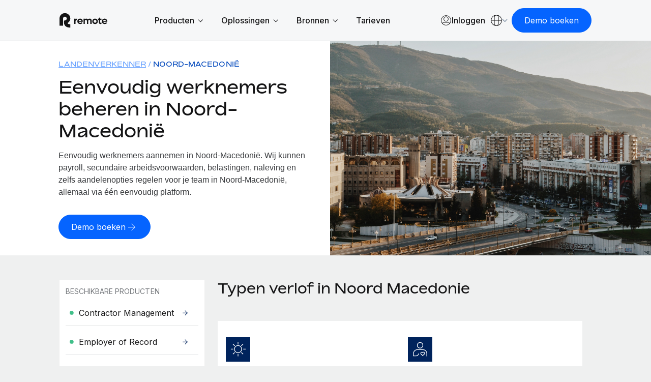

--- FILE ---
content_type: text/html; charset=utf-8
request_url: https://www.google.com/recaptcha/enterprise/anchor?ar=1&k=6LdGZJsoAAAAAIwMJHRwqiAHA6A_6ZP6bTYpbgSX&co=aHR0cHM6Ly9yZW1vdGUuY29tOjQ0Mw..&hl=nl&v=P8cyHPrXODVy7ASorEhMUv3P&size=invisible&badge=inline&anchor-ms=20000&execute-ms=30000&cb=pvv442vhe9zv
body_size: 49031
content:
<!DOCTYPE HTML><html dir="ltr" lang="nl"><head><meta http-equiv="Content-Type" content="text/html; charset=UTF-8">
<meta http-equiv="X-UA-Compatible" content="IE=edge">
<title>reCAPTCHA</title>
<style type="text/css">
/* cyrillic-ext */
@font-face {
  font-family: 'Roboto';
  font-style: normal;
  font-weight: 400;
  font-stretch: 100%;
  src: url(//fonts.gstatic.com/s/roboto/v48/KFO7CnqEu92Fr1ME7kSn66aGLdTylUAMa3GUBHMdazTgWw.woff2) format('woff2');
  unicode-range: U+0460-052F, U+1C80-1C8A, U+20B4, U+2DE0-2DFF, U+A640-A69F, U+FE2E-FE2F;
}
/* cyrillic */
@font-face {
  font-family: 'Roboto';
  font-style: normal;
  font-weight: 400;
  font-stretch: 100%;
  src: url(//fonts.gstatic.com/s/roboto/v48/KFO7CnqEu92Fr1ME7kSn66aGLdTylUAMa3iUBHMdazTgWw.woff2) format('woff2');
  unicode-range: U+0301, U+0400-045F, U+0490-0491, U+04B0-04B1, U+2116;
}
/* greek-ext */
@font-face {
  font-family: 'Roboto';
  font-style: normal;
  font-weight: 400;
  font-stretch: 100%;
  src: url(//fonts.gstatic.com/s/roboto/v48/KFO7CnqEu92Fr1ME7kSn66aGLdTylUAMa3CUBHMdazTgWw.woff2) format('woff2');
  unicode-range: U+1F00-1FFF;
}
/* greek */
@font-face {
  font-family: 'Roboto';
  font-style: normal;
  font-weight: 400;
  font-stretch: 100%;
  src: url(//fonts.gstatic.com/s/roboto/v48/KFO7CnqEu92Fr1ME7kSn66aGLdTylUAMa3-UBHMdazTgWw.woff2) format('woff2');
  unicode-range: U+0370-0377, U+037A-037F, U+0384-038A, U+038C, U+038E-03A1, U+03A3-03FF;
}
/* math */
@font-face {
  font-family: 'Roboto';
  font-style: normal;
  font-weight: 400;
  font-stretch: 100%;
  src: url(//fonts.gstatic.com/s/roboto/v48/KFO7CnqEu92Fr1ME7kSn66aGLdTylUAMawCUBHMdazTgWw.woff2) format('woff2');
  unicode-range: U+0302-0303, U+0305, U+0307-0308, U+0310, U+0312, U+0315, U+031A, U+0326-0327, U+032C, U+032F-0330, U+0332-0333, U+0338, U+033A, U+0346, U+034D, U+0391-03A1, U+03A3-03A9, U+03B1-03C9, U+03D1, U+03D5-03D6, U+03F0-03F1, U+03F4-03F5, U+2016-2017, U+2034-2038, U+203C, U+2040, U+2043, U+2047, U+2050, U+2057, U+205F, U+2070-2071, U+2074-208E, U+2090-209C, U+20D0-20DC, U+20E1, U+20E5-20EF, U+2100-2112, U+2114-2115, U+2117-2121, U+2123-214F, U+2190, U+2192, U+2194-21AE, U+21B0-21E5, U+21F1-21F2, U+21F4-2211, U+2213-2214, U+2216-22FF, U+2308-230B, U+2310, U+2319, U+231C-2321, U+2336-237A, U+237C, U+2395, U+239B-23B7, U+23D0, U+23DC-23E1, U+2474-2475, U+25AF, U+25B3, U+25B7, U+25BD, U+25C1, U+25CA, U+25CC, U+25FB, U+266D-266F, U+27C0-27FF, U+2900-2AFF, U+2B0E-2B11, U+2B30-2B4C, U+2BFE, U+3030, U+FF5B, U+FF5D, U+1D400-1D7FF, U+1EE00-1EEFF;
}
/* symbols */
@font-face {
  font-family: 'Roboto';
  font-style: normal;
  font-weight: 400;
  font-stretch: 100%;
  src: url(//fonts.gstatic.com/s/roboto/v48/KFO7CnqEu92Fr1ME7kSn66aGLdTylUAMaxKUBHMdazTgWw.woff2) format('woff2');
  unicode-range: U+0001-000C, U+000E-001F, U+007F-009F, U+20DD-20E0, U+20E2-20E4, U+2150-218F, U+2190, U+2192, U+2194-2199, U+21AF, U+21E6-21F0, U+21F3, U+2218-2219, U+2299, U+22C4-22C6, U+2300-243F, U+2440-244A, U+2460-24FF, U+25A0-27BF, U+2800-28FF, U+2921-2922, U+2981, U+29BF, U+29EB, U+2B00-2BFF, U+4DC0-4DFF, U+FFF9-FFFB, U+10140-1018E, U+10190-1019C, U+101A0, U+101D0-101FD, U+102E0-102FB, U+10E60-10E7E, U+1D2C0-1D2D3, U+1D2E0-1D37F, U+1F000-1F0FF, U+1F100-1F1AD, U+1F1E6-1F1FF, U+1F30D-1F30F, U+1F315, U+1F31C, U+1F31E, U+1F320-1F32C, U+1F336, U+1F378, U+1F37D, U+1F382, U+1F393-1F39F, U+1F3A7-1F3A8, U+1F3AC-1F3AF, U+1F3C2, U+1F3C4-1F3C6, U+1F3CA-1F3CE, U+1F3D4-1F3E0, U+1F3ED, U+1F3F1-1F3F3, U+1F3F5-1F3F7, U+1F408, U+1F415, U+1F41F, U+1F426, U+1F43F, U+1F441-1F442, U+1F444, U+1F446-1F449, U+1F44C-1F44E, U+1F453, U+1F46A, U+1F47D, U+1F4A3, U+1F4B0, U+1F4B3, U+1F4B9, U+1F4BB, U+1F4BF, U+1F4C8-1F4CB, U+1F4D6, U+1F4DA, U+1F4DF, U+1F4E3-1F4E6, U+1F4EA-1F4ED, U+1F4F7, U+1F4F9-1F4FB, U+1F4FD-1F4FE, U+1F503, U+1F507-1F50B, U+1F50D, U+1F512-1F513, U+1F53E-1F54A, U+1F54F-1F5FA, U+1F610, U+1F650-1F67F, U+1F687, U+1F68D, U+1F691, U+1F694, U+1F698, U+1F6AD, U+1F6B2, U+1F6B9-1F6BA, U+1F6BC, U+1F6C6-1F6CF, U+1F6D3-1F6D7, U+1F6E0-1F6EA, U+1F6F0-1F6F3, U+1F6F7-1F6FC, U+1F700-1F7FF, U+1F800-1F80B, U+1F810-1F847, U+1F850-1F859, U+1F860-1F887, U+1F890-1F8AD, U+1F8B0-1F8BB, U+1F8C0-1F8C1, U+1F900-1F90B, U+1F93B, U+1F946, U+1F984, U+1F996, U+1F9E9, U+1FA00-1FA6F, U+1FA70-1FA7C, U+1FA80-1FA89, U+1FA8F-1FAC6, U+1FACE-1FADC, U+1FADF-1FAE9, U+1FAF0-1FAF8, U+1FB00-1FBFF;
}
/* vietnamese */
@font-face {
  font-family: 'Roboto';
  font-style: normal;
  font-weight: 400;
  font-stretch: 100%;
  src: url(//fonts.gstatic.com/s/roboto/v48/KFO7CnqEu92Fr1ME7kSn66aGLdTylUAMa3OUBHMdazTgWw.woff2) format('woff2');
  unicode-range: U+0102-0103, U+0110-0111, U+0128-0129, U+0168-0169, U+01A0-01A1, U+01AF-01B0, U+0300-0301, U+0303-0304, U+0308-0309, U+0323, U+0329, U+1EA0-1EF9, U+20AB;
}
/* latin-ext */
@font-face {
  font-family: 'Roboto';
  font-style: normal;
  font-weight: 400;
  font-stretch: 100%;
  src: url(//fonts.gstatic.com/s/roboto/v48/KFO7CnqEu92Fr1ME7kSn66aGLdTylUAMa3KUBHMdazTgWw.woff2) format('woff2');
  unicode-range: U+0100-02BA, U+02BD-02C5, U+02C7-02CC, U+02CE-02D7, U+02DD-02FF, U+0304, U+0308, U+0329, U+1D00-1DBF, U+1E00-1E9F, U+1EF2-1EFF, U+2020, U+20A0-20AB, U+20AD-20C0, U+2113, U+2C60-2C7F, U+A720-A7FF;
}
/* latin */
@font-face {
  font-family: 'Roboto';
  font-style: normal;
  font-weight: 400;
  font-stretch: 100%;
  src: url(//fonts.gstatic.com/s/roboto/v48/KFO7CnqEu92Fr1ME7kSn66aGLdTylUAMa3yUBHMdazQ.woff2) format('woff2');
  unicode-range: U+0000-00FF, U+0131, U+0152-0153, U+02BB-02BC, U+02C6, U+02DA, U+02DC, U+0304, U+0308, U+0329, U+2000-206F, U+20AC, U+2122, U+2191, U+2193, U+2212, U+2215, U+FEFF, U+FFFD;
}
/* cyrillic-ext */
@font-face {
  font-family: 'Roboto';
  font-style: normal;
  font-weight: 500;
  font-stretch: 100%;
  src: url(//fonts.gstatic.com/s/roboto/v48/KFO7CnqEu92Fr1ME7kSn66aGLdTylUAMa3GUBHMdazTgWw.woff2) format('woff2');
  unicode-range: U+0460-052F, U+1C80-1C8A, U+20B4, U+2DE0-2DFF, U+A640-A69F, U+FE2E-FE2F;
}
/* cyrillic */
@font-face {
  font-family: 'Roboto';
  font-style: normal;
  font-weight: 500;
  font-stretch: 100%;
  src: url(//fonts.gstatic.com/s/roboto/v48/KFO7CnqEu92Fr1ME7kSn66aGLdTylUAMa3iUBHMdazTgWw.woff2) format('woff2');
  unicode-range: U+0301, U+0400-045F, U+0490-0491, U+04B0-04B1, U+2116;
}
/* greek-ext */
@font-face {
  font-family: 'Roboto';
  font-style: normal;
  font-weight: 500;
  font-stretch: 100%;
  src: url(//fonts.gstatic.com/s/roboto/v48/KFO7CnqEu92Fr1ME7kSn66aGLdTylUAMa3CUBHMdazTgWw.woff2) format('woff2');
  unicode-range: U+1F00-1FFF;
}
/* greek */
@font-face {
  font-family: 'Roboto';
  font-style: normal;
  font-weight: 500;
  font-stretch: 100%;
  src: url(//fonts.gstatic.com/s/roboto/v48/KFO7CnqEu92Fr1ME7kSn66aGLdTylUAMa3-UBHMdazTgWw.woff2) format('woff2');
  unicode-range: U+0370-0377, U+037A-037F, U+0384-038A, U+038C, U+038E-03A1, U+03A3-03FF;
}
/* math */
@font-face {
  font-family: 'Roboto';
  font-style: normal;
  font-weight: 500;
  font-stretch: 100%;
  src: url(//fonts.gstatic.com/s/roboto/v48/KFO7CnqEu92Fr1ME7kSn66aGLdTylUAMawCUBHMdazTgWw.woff2) format('woff2');
  unicode-range: U+0302-0303, U+0305, U+0307-0308, U+0310, U+0312, U+0315, U+031A, U+0326-0327, U+032C, U+032F-0330, U+0332-0333, U+0338, U+033A, U+0346, U+034D, U+0391-03A1, U+03A3-03A9, U+03B1-03C9, U+03D1, U+03D5-03D6, U+03F0-03F1, U+03F4-03F5, U+2016-2017, U+2034-2038, U+203C, U+2040, U+2043, U+2047, U+2050, U+2057, U+205F, U+2070-2071, U+2074-208E, U+2090-209C, U+20D0-20DC, U+20E1, U+20E5-20EF, U+2100-2112, U+2114-2115, U+2117-2121, U+2123-214F, U+2190, U+2192, U+2194-21AE, U+21B0-21E5, U+21F1-21F2, U+21F4-2211, U+2213-2214, U+2216-22FF, U+2308-230B, U+2310, U+2319, U+231C-2321, U+2336-237A, U+237C, U+2395, U+239B-23B7, U+23D0, U+23DC-23E1, U+2474-2475, U+25AF, U+25B3, U+25B7, U+25BD, U+25C1, U+25CA, U+25CC, U+25FB, U+266D-266F, U+27C0-27FF, U+2900-2AFF, U+2B0E-2B11, U+2B30-2B4C, U+2BFE, U+3030, U+FF5B, U+FF5D, U+1D400-1D7FF, U+1EE00-1EEFF;
}
/* symbols */
@font-face {
  font-family: 'Roboto';
  font-style: normal;
  font-weight: 500;
  font-stretch: 100%;
  src: url(//fonts.gstatic.com/s/roboto/v48/KFO7CnqEu92Fr1ME7kSn66aGLdTylUAMaxKUBHMdazTgWw.woff2) format('woff2');
  unicode-range: U+0001-000C, U+000E-001F, U+007F-009F, U+20DD-20E0, U+20E2-20E4, U+2150-218F, U+2190, U+2192, U+2194-2199, U+21AF, U+21E6-21F0, U+21F3, U+2218-2219, U+2299, U+22C4-22C6, U+2300-243F, U+2440-244A, U+2460-24FF, U+25A0-27BF, U+2800-28FF, U+2921-2922, U+2981, U+29BF, U+29EB, U+2B00-2BFF, U+4DC0-4DFF, U+FFF9-FFFB, U+10140-1018E, U+10190-1019C, U+101A0, U+101D0-101FD, U+102E0-102FB, U+10E60-10E7E, U+1D2C0-1D2D3, U+1D2E0-1D37F, U+1F000-1F0FF, U+1F100-1F1AD, U+1F1E6-1F1FF, U+1F30D-1F30F, U+1F315, U+1F31C, U+1F31E, U+1F320-1F32C, U+1F336, U+1F378, U+1F37D, U+1F382, U+1F393-1F39F, U+1F3A7-1F3A8, U+1F3AC-1F3AF, U+1F3C2, U+1F3C4-1F3C6, U+1F3CA-1F3CE, U+1F3D4-1F3E0, U+1F3ED, U+1F3F1-1F3F3, U+1F3F5-1F3F7, U+1F408, U+1F415, U+1F41F, U+1F426, U+1F43F, U+1F441-1F442, U+1F444, U+1F446-1F449, U+1F44C-1F44E, U+1F453, U+1F46A, U+1F47D, U+1F4A3, U+1F4B0, U+1F4B3, U+1F4B9, U+1F4BB, U+1F4BF, U+1F4C8-1F4CB, U+1F4D6, U+1F4DA, U+1F4DF, U+1F4E3-1F4E6, U+1F4EA-1F4ED, U+1F4F7, U+1F4F9-1F4FB, U+1F4FD-1F4FE, U+1F503, U+1F507-1F50B, U+1F50D, U+1F512-1F513, U+1F53E-1F54A, U+1F54F-1F5FA, U+1F610, U+1F650-1F67F, U+1F687, U+1F68D, U+1F691, U+1F694, U+1F698, U+1F6AD, U+1F6B2, U+1F6B9-1F6BA, U+1F6BC, U+1F6C6-1F6CF, U+1F6D3-1F6D7, U+1F6E0-1F6EA, U+1F6F0-1F6F3, U+1F6F7-1F6FC, U+1F700-1F7FF, U+1F800-1F80B, U+1F810-1F847, U+1F850-1F859, U+1F860-1F887, U+1F890-1F8AD, U+1F8B0-1F8BB, U+1F8C0-1F8C1, U+1F900-1F90B, U+1F93B, U+1F946, U+1F984, U+1F996, U+1F9E9, U+1FA00-1FA6F, U+1FA70-1FA7C, U+1FA80-1FA89, U+1FA8F-1FAC6, U+1FACE-1FADC, U+1FADF-1FAE9, U+1FAF0-1FAF8, U+1FB00-1FBFF;
}
/* vietnamese */
@font-face {
  font-family: 'Roboto';
  font-style: normal;
  font-weight: 500;
  font-stretch: 100%;
  src: url(//fonts.gstatic.com/s/roboto/v48/KFO7CnqEu92Fr1ME7kSn66aGLdTylUAMa3OUBHMdazTgWw.woff2) format('woff2');
  unicode-range: U+0102-0103, U+0110-0111, U+0128-0129, U+0168-0169, U+01A0-01A1, U+01AF-01B0, U+0300-0301, U+0303-0304, U+0308-0309, U+0323, U+0329, U+1EA0-1EF9, U+20AB;
}
/* latin-ext */
@font-face {
  font-family: 'Roboto';
  font-style: normal;
  font-weight: 500;
  font-stretch: 100%;
  src: url(//fonts.gstatic.com/s/roboto/v48/KFO7CnqEu92Fr1ME7kSn66aGLdTylUAMa3KUBHMdazTgWw.woff2) format('woff2');
  unicode-range: U+0100-02BA, U+02BD-02C5, U+02C7-02CC, U+02CE-02D7, U+02DD-02FF, U+0304, U+0308, U+0329, U+1D00-1DBF, U+1E00-1E9F, U+1EF2-1EFF, U+2020, U+20A0-20AB, U+20AD-20C0, U+2113, U+2C60-2C7F, U+A720-A7FF;
}
/* latin */
@font-face {
  font-family: 'Roboto';
  font-style: normal;
  font-weight: 500;
  font-stretch: 100%;
  src: url(//fonts.gstatic.com/s/roboto/v48/KFO7CnqEu92Fr1ME7kSn66aGLdTylUAMa3yUBHMdazQ.woff2) format('woff2');
  unicode-range: U+0000-00FF, U+0131, U+0152-0153, U+02BB-02BC, U+02C6, U+02DA, U+02DC, U+0304, U+0308, U+0329, U+2000-206F, U+20AC, U+2122, U+2191, U+2193, U+2212, U+2215, U+FEFF, U+FFFD;
}
/* cyrillic-ext */
@font-face {
  font-family: 'Roboto';
  font-style: normal;
  font-weight: 900;
  font-stretch: 100%;
  src: url(//fonts.gstatic.com/s/roboto/v48/KFO7CnqEu92Fr1ME7kSn66aGLdTylUAMa3GUBHMdazTgWw.woff2) format('woff2');
  unicode-range: U+0460-052F, U+1C80-1C8A, U+20B4, U+2DE0-2DFF, U+A640-A69F, U+FE2E-FE2F;
}
/* cyrillic */
@font-face {
  font-family: 'Roboto';
  font-style: normal;
  font-weight: 900;
  font-stretch: 100%;
  src: url(//fonts.gstatic.com/s/roboto/v48/KFO7CnqEu92Fr1ME7kSn66aGLdTylUAMa3iUBHMdazTgWw.woff2) format('woff2');
  unicode-range: U+0301, U+0400-045F, U+0490-0491, U+04B0-04B1, U+2116;
}
/* greek-ext */
@font-face {
  font-family: 'Roboto';
  font-style: normal;
  font-weight: 900;
  font-stretch: 100%;
  src: url(//fonts.gstatic.com/s/roboto/v48/KFO7CnqEu92Fr1ME7kSn66aGLdTylUAMa3CUBHMdazTgWw.woff2) format('woff2');
  unicode-range: U+1F00-1FFF;
}
/* greek */
@font-face {
  font-family: 'Roboto';
  font-style: normal;
  font-weight: 900;
  font-stretch: 100%;
  src: url(//fonts.gstatic.com/s/roboto/v48/KFO7CnqEu92Fr1ME7kSn66aGLdTylUAMa3-UBHMdazTgWw.woff2) format('woff2');
  unicode-range: U+0370-0377, U+037A-037F, U+0384-038A, U+038C, U+038E-03A1, U+03A3-03FF;
}
/* math */
@font-face {
  font-family: 'Roboto';
  font-style: normal;
  font-weight: 900;
  font-stretch: 100%;
  src: url(//fonts.gstatic.com/s/roboto/v48/KFO7CnqEu92Fr1ME7kSn66aGLdTylUAMawCUBHMdazTgWw.woff2) format('woff2');
  unicode-range: U+0302-0303, U+0305, U+0307-0308, U+0310, U+0312, U+0315, U+031A, U+0326-0327, U+032C, U+032F-0330, U+0332-0333, U+0338, U+033A, U+0346, U+034D, U+0391-03A1, U+03A3-03A9, U+03B1-03C9, U+03D1, U+03D5-03D6, U+03F0-03F1, U+03F4-03F5, U+2016-2017, U+2034-2038, U+203C, U+2040, U+2043, U+2047, U+2050, U+2057, U+205F, U+2070-2071, U+2074-208E, U+2090-209C, U+20D0-20DC, U+20E1, U+20E5-20EF, U+2100-2112, U+2114-2115, U+2117-2121, U+2123-214F, U+2190, U+2192, U+2194-21AE, U+21B0-21E5, U+21F1-21F2, U+21F4-2211, U+2213-2214, U+2216-22FF, U+2308-230B, U+2310, U+2319, U+231C-2321, U+2336-237A, U+237C, U+2395, U+239B-23B7, U+23D0, U+23DC-23E1, U+2474-2475, U+25AF, U+25B3, U+25B7, U+25BD, U+25C1, U+25CA, U+25CC, U+25FB, U+266D-266F, U+27C0-27FF, U+2900-2AFF, U+2B0E-2B11, U+2B30-2B4C, U+2BFE, U+3030, U+FF5B, U+FF5D, U+1D400-1D7FF, U+1EE00-1EEFF;
}
/* symbols */
@font-face {
  font-family: 'Roboto';
  font-style: normal;
  font-weight: 900;
  font-stretch: 100%;
  src: url(//fonts.gstatic.com/s/roboto/v48/KFO7CnqEu92Fr1ME7kSn66aGLdTylUAMaxKUBHMdazTgWw.woff2) format('woff2');
  unicode-range: U+0001-000C, U+000E-001F, U+007F-009F, U+20DD-20E0, U+20E2-20E4, U+2150-218F, U+2190, U+2192, U+2194-2199, U+21AF, U+21E6-21F0, U+21F3, U+2218-2219, U+2299, U+22C4-22C6, U+2300-243F, U+2440-244A, U+2460-24FF, U+25A0-27BF, U+2800-28FF, U+2921-2922, U+2981, U+29BF, U+29EB, U+2B00-2BFF, U+4DC0-4DFF, U+FFF9-FFFB, U+10140-1018E, U+10190-1019C, U+101A0, U+101D0-101FD, U+102E0-102FB, U+10E60-10E7E, U+1D2C0-1D2D3, U+1D2E0-1D37F, U+1F000-1F0FF, U+1F100-1F1AD, U+1F1E6-1F1FF, U+1F30D-1F30F, U+1F315, U+1F31C, U+1F31E, U+1F320-1F32C, U+1F336, U+1F378, U+1F37D, U+1F382, U+1F393-1F39F, U+1F3A7-1F3A8, U+1F3AC-1F3AF, U+1F3C2, U+1F3C4-1F3C6, U+1F3CA-1F3CE, U+1F3D4-1F3E0, U+1F3ED, U+1F3F1-1F3F3, U+1F3F5-1F3F7, U+1F408, U+1F415, U+1F41F, U+1F426, U+1F43F, U+1F441-1F442, U+1F444, U+1F446-1F449, U+1F44C-1F44E, U+1F453, U+1F46A, U+1F47D, U+1F4A3, U+1F4B0, U+1F4B3, U+1F4B9, U+1F4BB, U+1F4BF, U+1F4C8-1F4CB, U+1F4D6, U+1F4DA, U+1F4DF, U+1F4E3-1F4E6, U+1F4EA-1F4ED, U+1F4F7, U+1F4F9-1F4FB, U+1F4FD-1F4FE, U+1F503, U+1F507-1F50B, U+1F50D, U+1F512-1F513, U+1F53E-1F54A, U+1F54F-1F5FA, U+1F610, U+1F650-1F67F, U+1F687, U+1F68D, U+1F691, U+1F694, U+1F698, U+1F6AD, U+1F6B2, U+1F6B9-1F6BA, U+1F6BC, U+1F6C6-1F6CF, U+1F6D3-1F6D7, U+1F6E0-1F6EA, U+1F6F0-1F6F3, U+1F6F7-1F6FC, U+1F700-1F7FF, U+1F800-1F80B, U+1F810-1F847, U+1F850-1F859, U+1F860-1F887, U+1F890-1F8AD, U+1F8B0-1F8BB, U+1F8C0-1F8C1, U+1F900-1F90B, U+1F93B, U+1F946, U+1F984, U+1F996, U+1F9E9, U+1FA00-1FA6F, U+1FA70-1FA7C, U+1FA80-1FA89, U+1FA8F-1FAC6, U+1FACE-1FADC, U+1FADF-1FAE9, U+1FAF0-1FAF8, U+1FB00-1FBFF;
}
/* vietnamese */
@font-face {
  font-family: 'Roboto';
  font-style: normal;
  font-weight: 900;
  font-stretch: 100%;
  src: url(//fonts.gstatic.com/s/roboto/v48/KFO7CnqEu92Fr1ME7kSn66aGLdTylUAMa3OUBHMdazTgWw.woff2) format('woff2');
  unicode-range: U+0102-0103, U+0110-0111, U+0128-0129, U+0168-0169, U+01A0-01A1, U+01AF-01B0, U+0300-0301, U+0303-0304, U+0308-0309, U+0323, U+0329, U+1EA0-1EF9, U+20AB;
}
/* latin-ext */
@font-face {
  font-family: 'Roboto';
  font-style: normal;
  font-weight: 900;
  font-stretch: 100%;
  src: url(//fonts.gstatic.com/s/roboto/v48/KFO7CnqEu92Fr1ME7kSn66aGLdTylUAMa3KUBHMdazTgWw.woff2) format('woff2');
  unicode-range: U+0100-02BA, U+02BD-02C5, U+02C7-02CC, U+02CE-02D7, U+02DD-02FF, U+0304, U+0308, U+0329, U+1D00-1DBF, U+1E00-1E9F, U+1EF2-1EFF, U+2020, U+20A0-20AB, U+20AD-20C0, U+2113, U+2C60-2C7F, U+A720-A7FF;
}
/* latin */
@font-face {
  font-family: 'Roboto';
  font-style: normal;
  font-weight: 900;
  font-stretch: 100%;
  src: url(//fonts.gstatic.com/s/roboto/v48/KFO7CnqEu92Fr1ME7kSn66aGLdTylUAMa3yUBHMdazQ.woff2) format('woff2');
  unicode-range: U+0000-00FF, U+0131, U+0152-0153, U+02BB-02BC, U+02C6, U+02DA, U+02DC, U+0304, U+0308, U+0329, U+2000-206F, U+20AC, U+2122, U+2191, U+2193, U+2212, U+2215, U+FEFF, U+FFFD;
}

</style>
<link rel="stylesheet" type="text/css" href="https://www.gstatic.com/recaptcha/releases/P8cyHPrXODVy7ASorEhMUv3P/styles__ltr.css">
<script nonce="N6i6kJ0SX0QIMDVO6JMWAA" type="text/javascript">window['__recaptcha_api'] = 'https://www.google.com/recaptcha/enterprise/';</script>
<script type="text/javascript" src="https://www.gstatic.com/recaptcha/releases/P8cyHPrXODVy7ASorEhMUv3P/recaptcha__nl.js" nonce="N6i6kJ0SX0QIMDVO6JMWAA">
      
    </script></head>
<body><div id="rc-anchor-alert" class="rc-anchor-alert">This reCAPTCHA is for testing purposes only. Please report to the site admin if you are seeing this.</div>
<input type="hidden" id="recaptcha-token" value="[base64]">
<script type="text/javascript" nonce="N6i6kJ0SX0QIMDVO6JMWAA">
      recaptcha.anchor.Main.init("[\x22ainput\x22,[\x22bgdata\x22,\x22\x22,\[base64]/[base64]/[base64]/[base64]/[base64]/[base64]/[base64]\x22,\[base64]\\u003d\\u003d\x22,\x22I2BeHsOKMFHCkMKEwqTCvcO0asKFwo7DhVbDnsKWwqPDr3Nmw4rCpsKPIsOeOsOyRHRWPMK3YzBhNijChmttw6BXIRlwAMOWw5/Dj1bDpUTDmMOvFsOWaMOkwrnCpMK9wobCpDcAw4l+w60lc0MMwrbDncKlJ0YURMONwoplT8K3woPCiwTDhsKmKsKdaMKya8K/ScKVw75jwqJdw60Bw74KwrsvaTHDiQnCk359w4Q9w54KCD/CmsKTwpzCvsOyKGrDuQvDgMKBwqjCuhVLw6rDicKdNcKNSMOkwojDtWNvwqPCuAfDicOmwoTCncKEMMKiMgoBw4DClEBswpgZwopiK2JMSGPDgMOPwpBRRz1Fw7/CqC3DriDDgTAoLkV1CRABwqxqw5fCusOpwpPCj8K7VsOrw4cVwqgBwqERwpLDjMOZwpzDjMKvLsKZLB8lX1VUT8OUw4tBw6MiwoE0wqDCgwYwfFJsU8KbD8KTREzCjMO7RH50woXCv8OXwqLCpkXDhWfCv8OFwovCtMKQw50vwp3Dt8OAw4rCvjZSKMKewpbDs8K/w5IOdsOpw5PCoMOOwpAtPsOZAizCjFEiwqzCg8O1PEvDlDNGw6x7ajpMTFzClMOUeC0Tw4dSwrc4YA5TekU7w4bDsMKMwpxLwpYpCEEfccKdGAh8EcKtwoPCgcKvVsOoccO8w77CpMKlAcO/AsKuw7MVwqowwqbChsK3w6oAwqp6w5DDkMK3M8KPdMKfRzjDhsK5w7AhLGHCssOAE3PDvzbDiHzCuXwyWy/[base64]/Du2x1woVnw6Elw7fDtMKfTsK5w7s0LMOuQcKqXDLCqMKMwqQww6nClTPCoCQiVh/CkAUFwq3Djg01TinCgSDCs8OnWMKfw4wSQAbDvMKDHHACw4TCicO2w7/CkMKRR8OLwrVpOmDCncO7fVgWw5/ComXCocKWw6zDhkjDoXHCuMKFYQlJH8K/w7ElImLDpMKBwpoKG1vCmsKZMcKrKis4NcKbWQYcPsKLOsKjE3s+SMK6w4rDocK6PsKOOisvw5DDhh8hw7HCpgnDt8K1w4ITJXXDsMKIa8KqHMOvQMK6Kw9lw7gRw67Cnw/[base64]/CpcO8b8Kdw4DCphYSXgXCkSzDnkbClcOEwqliwo8ewqk/P8KcwoR3w7VOPmfCjcObwpPChsOvwonDkMOnwrDDsVzCt8Kdw71kw7IYw5vDvnfCgCTCpTcIRMOWw61LwrXDjhLDuUfCtwYBdG/DkULDg1Qww70nQGfCuMOUw5nDisOTwoNmOcOmBcOEAsKGZMOiwqwAw7UbN8O5w7wbwp/DsnQ5IcOABMK3H8KOLjbCoMKeHDPCl8KvwqvCgVTCvkM/A8O9wrTCnj0fRDRHwpDCg8O6wrgKw6AwwpTCnB4Yw5/[base64]/[base64]/wp3CiMOiwqDDvxFnwr4AbgPDuA8VwrHDnRLDsx1VwprDoHPDiCfCr8KZw5opKMOwF8K3w7nDlsKcV2Ysw6HDncOZAC48d8OyQBXDgxwEw53DtmRkTcO7wqZqFDzDq2pJw7jDssOzwrsqwpxoworDl8OQwq5uCWPCizBLwrhRw7PChsO/XcKxw4vDuMK4JQNZw7oKIsK5OCzDtUJnUXjCkcKdeGjDncKZw4zDoh9QwpjCocOpwoU0w6DCssOsw7HCr8KtOsKQfGJ7ZsOHwowwaFDCk8OywpHCnGfDqMO4w5/CgsKxZHZSeyDCrRLCiMKjNgLDsBLDoiTDnMOVw7x0wpZSw4zCtsKMwrTCq8KPRU7Dj8Kgw519AioKwqkNEsOAHcK2DcK9wop9wpHDl8Ovw617bcKIwp/[base64]/DicKdwqDCvxd8w5/Ci08JdsOWYgphwpPCrRLDo8KPw6XDuMOFw6Y/CMO0wrPCucKYMMOawqU0wq/CmsKMwozCs8KICV8Zw6Zrbl7DpVnDtFTChD7DkmLDhMOcZigyw6DClF7Ds3ALMCHCv8OoKcOjwonDtMKXGMOSw5vDicOaw7ptL2kWSmIyah0ew6XDjsOHwqvCrHs3aw4dwpXCpSpsWMK+c0N+bMO4I3UTZSvDg8OHwpEBL1TDsnDDh1/CmsOTRcOBw4g5UcOhw6DDmXHCqBbDpjjDi8KOUV0cwoY6wrPCuXfCiDMNw7kSGjo6JsK2EMK7wovCm8O5WQbDicOpXMKAwoMMesKZw6Isw5LDuyIpecKNUwl7acO8wrtkw47CsH3Cklc0OnvDlsKfwqQFwoPCt2zChcKxw6cDw4t+GQbCkA9Fwo/[base64]/[base64]/[base64]/CksKPwq/CtMObwpR/eyrCqkEew67CtcOXwqAuwoElwqXDvWLDnHbCjcOnB8KqwrUTPS52fMO/QMKcaAVMWntEW8OsFsOteMOVw4JUIgRswqDCl8OeDMOmF8O7w43Cu8Klw6/CunHDvU4HesOCVsKPPsOfOMOKN8Kgw58hwroJwpvDgcK0QgxJWMKFw6rCuGzDh2V5JcKfKjEPKm3Dg2wVP23DrAzDmsOXw7/[base64]/DgcOjXR3DmH4jwoNDMMOzwr4Yw7dKRcKDKsOpLSAfHyEpw64Ww4LDsjDDgXUZw4jChMOtSwQ0dMORwrTCqHEmwpFEIcO2worCg8OOwpTCmX/CoUVdZ38AUcKSIcK6PcKTWcK7w7JHw7FHwqURVcOYwpBIYsO7K0hKQsKiwpI8w6nDgD0jUiJowpVtwqrCjwVawoXDpMO/Ris5JMKyH1PCnhHCr8Koc8OmNGjDi2/Cg8K3WcKywqVrwo/CoMKSd3jCscOpVj5vwrouQzvDt17DownDglfCjGhxw494w59Lw6hSw601w7zDuMO3T8OjTcKGwp/Dm8OgwrtxeMOsNh3Cs8K8w4rDqsKrwo0RZm7CvlDDqcODaydcwpzCmcK2TEnCvFXCtDJbwpDCtsOObD1mcGsuwq0Iw6DCjRgSw6VbeMOUw5Q2w44JwpfCtAh/[base64]/CmcOdw5rDqcKJw7drJHU/w6RrD8Kewq9jw4V0B8KAKnTDj8Okw5bDpsOjw5HDjk9ewpsnJcK7w4DCuxvDrMO2F8Otwphow6saw6sBwqJedVDDvW9BwpZwd8OEw5MjN8K4bMKYAzlUwoPDrlfCnQ7CiXDDnT/[base64]/QMK1dMKgP8OCZHPCgsOuw5TDtjERwrLDjcKfwobDhQ9EwrzCocKgwrppw4w9wr7Du0tKNE7CiMOIRsOMw4Fdw5/DpVPCrF9CwqJww4TCmGPDjCxSK8ONNUvDoMKyLwrDnwYQLcKrwpLDj8O+f8KQJmdKw7xOBcK0w4vDhsKmw57CrsOybQ4RwpzCugVIGMKrw5DCkC0xNg/[base64]/DmsK2wqDCrwrCisOHw7DDoRHCocOowrLCocOiw5stMidicsOewrsdwpJYH8OoHGo5WMK1DVnDncKtN8KNw4/[base64]/DuWXDjinCqMO8woU1wqLCo8OFwpsPajhFLsOtbmpUwoTCryMqczlJG8K3UcOuwrnDhAALw4fDqhxsw4vDmMOtwrkGwo/[base64]/CscKmwrAqZwQdwrc+N38qVMOewoMiwrfClcKfwqZEcTzDm3gxwo5Wwos1w4wGw4IMw7DCpsKyw7wGecKQN3nDm8OnwqQww5rDi3bDo8K/w79/NjURwpLDpcOow60UUW11w4nCrSTDosOdb8OZw6LCsXYIwoJOw7lAwr7CosKdwqZ5S1/[base64]/dMOVw4zDsTglwoHCg3bCg8KxI8OnwonDhMKdw7bDmMOvw5bDkC7CuG5Kw4vCn3FWEsOCw4E8woPCmjLCoMOuecKxwq3DksOgOsOywq1mOC/DnMODEQlHbnhNKmFwHFnDosOBfFJYwrscwrULekRtwrjDvsKaUmB1McORDxQeJiMhIMORVsOnVcK4PsKfw6Ydw5J3w6gbwr0Mwq98JjduAmE8w6UPeCzDpsKIw7Riwp/Clm/DtCTDvcO/w6jChy3DiMOhfcOCwqkCwpHCo1A8JiA5NMKYNVoDFsKGN8K7eAnDnxPDgcK0DB5Vw5Upw4xdwrTDq8OnV2Y3fMKTwq/CtRrDujvCvcKewp/Cl2gNUxAAwpRWwq7Ch2TDrkHCsQpkwrDChxbDqEzCnwLCuMOBwpYhwrxWEUbCn8Kaw4gDwrUDVMKKwr/DvMOCwo3DpzMewrbDicKQZMOUwp/DqcO2w44dw6jCocK6w4omwovCjMKkw58pw4DDqjEPwqbDicKXw5RcwoETw6UgcMK1RU3DuEjDgcKRwrUIwovDhsOXWHrCusKhwpLCumZODsKpw5Newp3CrsKdV8K/LzzCnjfDuADDjj0mGsKNcFDCmMKvw5J9wp8YTsKDwoXCjQzDmcO4BEvCt3gWLsKfVMKfaXLCgULCqljCmHFWUMKvw6HDlQRGNlhzS0NCZl01w5J9A1HCgAnDisO6w5HCmjJDdUzCukQqOFjDiMOtw6wsF8K/X1dJwqRndytnwp7DlMKaw7nCpQdTwoRFXSUewr14w4HCpR1QwoF6HsKiwpnCn8KRw4sRw4xkNcOvwoPDv8KHG8OxwpPDvWXDpjfCj8OdwojDsRQzOQFMwprDsAXDhMKiNgrCsAhMwqHDvyjDpgE5w5NLwrzDnMO5woRMwrrCqinDksOewqZ4NSYrwrsMNMKQw77CoU/Dm0fCuQPCtcOsw5MiwpHDpsKVwprCnx5dbMO2wqnDrMO0w48DdRfDv8O3wqAZRsK6w57Ch8Onw4XDqsKow7XDpi/[base64]/Ckh7DjnfDocKcwoQbw6g+OBk0w5nCrQnCqsKxwqVMw5XCosObSMOyw6hPwqNKw6XDun/Dg8ONMXrDisOgw4vDlsOIbMOyw6Rswrw5bEQeMBRmLlrDhW5Ywo4gw6/Dq8KXw4DDr8OuFMOgwqsvW8KHRsKkw6DCu3MzHyPCvHbDsH/[base64]/[base64]/wqHCmsOXwo3DsVJxfMO+w7sXw6PCgsOpclDChsOxfUXDtjzDvR8NwpLDrFrDkHXDssKcOlvCisOdw7Foe8KeOSk/eyTDq0sewo52JjrDv2nDiMOuw4sCwrxHwqFpAsKDwoJmNsKFwoYhcxogw7vDnsO/K8ODdwljwoFqG8KWwrF7JB1jw5jDtcOZw5grEWzCh8OaH8OYwpvCmcKtw6nDkiXCrsK7GSTDlnbChm/DoxB1KMOzwpTCqTbCtCMzR1zDmjxqw4/DpcKPfGghw6kKwrQ+wrXCvMOnw5kGw6E0w7bDiMO4AcOYWcOmHcKYwrzDvsKiwr8+BsOoY2suwprCgcKuNlBUPSd9Y3I8w6HDjlNzOxU4E1LDsQzCjy/CvXVMwqfDmSlTw4DDlADDhMOzw7kbeQkcHMK6BxnDuMK0w5VpZA/ChGUuw5/DucKOWMOyMwrDsicpw5MrwqAbKsODBcOaw67CksOPwp1/[base64]/[base64]/CljEgaGfCqU1lwrjDusOxw5nDjgJyw5PDu8Ogw7XCmAEfHMKDwrh3wrFMLMOhC1vCsMOPIcOgAFDCrMOTwqspwo4FfMKmwqPCl0Iaw4rDocKWDyTCsSkQw7lLw6fDlMOdw4E7woDCtQMSwpo2wpoxSn7DlcK/[base64]/esOBfsKcIibDhcOSwq/Ds0dMBsKkcVIIwrnDrMK3FMKHR8KBw4NewqnCsTkwwrI+fnfDnmIcw6cCHnjClcORbTp6S0nDgcOWTTjCpzTDoxwlbQJIwqrDjWPDgjFQwqPDhBRswpIAwrUTBMO1woNeDVfDlMOdw4xkJy4PKMORw4PDknkGEB/CiTXCjsOgw7wowqXDgWjDkMOVYcKUw7TCnMODw69Bwplfw73DssOXwqBGwp5bwqjCtsOhG8Omf8KOR2kKD8ONw4/[base64]/[base64]/CtsKOwoFSw4/CsMO8fsOPGMKtw4vClhhUNlvDjiw/wogKw7bCiMOAYzJYwpLCk1ZUw77Dq8OGMcOsN8KnfAJVw5rDnTbCu3XCl1NVU8KTw4BXSS86wrlwPjTDpC88dMOLwoLCkgItw6PCgTzDgcOtwqrDnyvDm8KMJcKvw7HCrgXDtMO4wqrCjmrCgyl9wqofwppJHEXCu8Kiw5DDpsO8DcKBPDLDj8OPexlpw6kuU2jDoT/CpAoKNMOhNEPDjlPDp8OVwpDCmcKdf3s8wq7DusKHwoIKw5MPw5zDgi3CksO+w6Fcw41Zw49rwrVaPsOkKXPCpcKgwqDCpMKbGMKTwqDCvDM2U8K7aEvDrFdedcK/OcOfwqFSf2J1woRqwpzCs8OoHV3DmMKAa8OlLMOWwofCi3NgScOrwoJtFVHCuTnCpmzDjsKawoRcD2HCucK5wpfDsQB/dsO3w5/[base64]/CrmzDonvCksOidzPCoMKuESk/w7fCg8KiwoMyUcKLw7wow6EDwqcvTSdrdsKUwp1/wrnCqXjDjcKvGi7ChDHDmMKcwoMUQnZ1PSbDo8OpGcKbPMKxScOgw7UZwqfDgsK/LsOMwrh5D8OxMGjDkX1pwqbCrsODw6knw57CvcKAwpYFXcKuX8KeD8KQcsOgQwTDhQZLw5AewqfDlgJzwq3Cv8KBwoDDtTMhdcO4w5U6YEkPw70/w7lKC8KfbMOZwojCrlprZsKtVnvCric9w5VaeWTCtcKDw4UGwqnCmsKrWEFWw7ABbxNtw6p/ZMOBwp40f8OUwpPCsx1owoLDi8Oow7YjcQdIEcO8egxPwqRoMsKqw5fCtsKJw48Mwq3DhnJMwqRewoFkZhQfJcOxC0HDqwHCncOTwocEw59ww7ZufHNdKcK6JCHCr8KnasOVGkJUSAjDsmREwp/DsVtTKsKgw7JCwo5mw60zwqlEVUxyBMKmQsK8wpwjwoZ9w7HCtsOgVMKiw5RzEAhTUcKJwqNVMCAAMgAVwprDp8OTMcK8ZsOcEDbDk33CuMOBBsKBJEN6w77DrcOwQsONwp0wPcKuJG/CrsOGw6TChXrCm2xVw73CusOxw7E+aWVoMMOOcjzCuiTCt1M3wqjDi8OPw7bDsxXDuSpEGxtWTcOVwrs8FsKbw6JbwoR/HMKpwqrDpcO8w78Ow4nChCRPDxTCsMO9w6dfVcKqw4vDmsKKw4LCvRoqwq9XRTY9b3sUw6ZWwrlyw5h+FcK0HcOAw5zDu0ppNsOIw4nDu8OoNnl5w4fCuEzDjlfDrhPCk8KBexZvEMO8bcKww61vw7/Cr3bCr8O6w5rCrcOfw58geWpYW8OWRT/CtcODKjoFw6sbwonDicKIw6DCncOnwqbDpCxrwr7DocK7wpYDwqHCnhV4wqXDhcK4w49Nwp4hDsKLG8Opw6HDkWVMQzNKwqHDksKmwp/CjnjDkmzDlCXCnkDCgy7DoVlYwrkVaxrCicKew57CqMK+wpomMS7CiMKGw7/Du155CMKnw6/[base64]/worCl2QHRMKywofDhFbDocOpw5QWwqNZw4TClcKRw5zCky9Cw4w/wp5dw6jCiTDDpkxvaHtnF8Kpw6cnWcOkwqPDgmPCssO3w5RrP8ODX1zDpMO0Jg9vbC9owrZYwr5ndAbDgcOXZlHDmsK5KkQAwrRoB8Okw7vCjzzCvW/CvxPDgcKgw5fCvcOJRsKxXkPDjisQw6tlN8ONw78AwrELDMKdWi/Ds8OBP8KlwqbDicO9RkE+VcK0wq7DhkVKwqXCsQXCmcKrNMOwLi3DvUbCpy7Ck8K/[base64]/CjhTDhsOSHjrDqgJDPhdvV8KgRkbCucO6w49RwoUowrgIBcK5wpnDjcOFwozDj2/CsG4EO8KRGsOOJX7ClMOwZicvNsOgXHoNFjHDiMKOwozDrnLCjcOVw5wLw5I6wqMkwq4ZclTCiMOxAMKAVcOUG8KxTMKNw6E/[base64]/w7rCm0Fcw5AzQ8K3dsOiTwnCh1REw4RRLkzCrAbCgsOXw4rCh1JXYj/DmBNccMOMwql0MDpgTGBMa2xvNHvCmVzCiMKiJBjDoizCkDDCgwHDhBHDr37Cg2zDmsKqJMKeHG/CsMOhHngrPEd5VBfDgVBvSQkJUcKpw7/[base64]/TsOGwrnDuX/DlcKeR2DDoyDCoB4hccKBw5nChw7Ch0vCkXrDmhLCjzvCikdOP2HDnMKvG8Obw5rCq8OjSiEbwp7DlcOFwrIIVQwjY8KTw4A4B8OZwq0xw6vCrMK7PF0Ewr/Ci30Aw6PChgFBwpFXwpBdaUDCpMOhw77Cp8KpDjbCuHXCpcKOJ8OYw5xmV0HDsEvDr2oENcKrw6VXF8KuEyXDg1rDmjgSw79IP07Dk8K/w6ppwpbDj1nCiWE1aF56HsOIBggIw7t2PsO9w4d/[base64]/Ds8OgYXbCjQfCrMK2ecKcNcOWJy5ULcKtw4DCo8O0wpNge8KOw6x2MCpZWgjDlsKXwo5PwrQpFMKMw6tfK0JZOC3Ctxl9wqzCn8KEw7vCp35Rw7IcQQzCm8KrIV8wwpvDscKdWwRcNUTDl8Ogw4Vsw4nDq8K/W0Utw4V3UsOpC8KJXC7CtBlVw7EBw5PCvMKxZMOlV0NPw67DqktGw4fDisOCwpTCmDojSR3CrsKNwpU8CiwVGsKXC1xrw6xawqofcWvDosOjM8Oxwoxjw4t5w6QwwowSw48Zw7XCkArDjyEaNsO2KSEvT8OKI8OANS/CgC5RE2daHSYwEcK8wrFGw5AYwr3Dv8O8ZcKHFcOxw5jCqcO3dWzDrMKtw7nDhi4YwppOw4/DpMKnPsKAK8OaGSRPwodMacONPnFAwrLDlVjDknVkwrhCMyPDmcKjCDZSAgTCgMKUwr8WbMKRw43CusKIw6fDrzlYQW/CqsO/wqfDpQZ8wpTDmsKwwol1woTDssK8wp3CssK8UzYBwrzCnlfDq1M8w7nCicKywqAKBsKfw6FTJcKPwo0DasKLwrjCsMKVeMOjA8KXw4jChmHDqsKcw7IxWsOfLsOvf8OCw7DDv8OMM8OrcS7DiD0uw5B/w6XCosOZJcOgAMOPE8O4M3csdQzCkxjCqcKWJSsdw6EzwoXClm9fGFHCgBNvJcKYM8OhworDlMOtwpPCgjLCo0zDj3l2w4/[base64]/[base64]/wrt/[base64]/DlgfChsKobG0wBwrDucKuCsOCwqHDssKNZC/[base64]/CoixqwpQHcsOOTcKgwr/CgcKAwrbDo3Q/wrVxwo7CpsOPwrHDnE3DnMOgKsKLwqPChCJKLhM9HhHChsKrwppyw4tawrMIC8KDJsKYw5bDpg/DiT4kw5puOE7DjMKLwq1dVkQtI8KKwp4FecOXbmpgw79Awoh8CyXCm8OOw4TClcOrNh0Hw5/Dj8KDworDjA3DjmLDnE7CpsOBw6QDw78cw43DvhbCiiIPw6wyZAPCi8KQEzTDrsKYEx3CqMKWXsK1fynDncKAw5LCglE4DcO7w77CogIxw4pWwrrDkiE/w4QuZn54VcOJw4xTw5IUwq4xEXdyw6IWwrAaS3sMHMK3w7PDuDodw4EfSD4qQE3Ds8Kzw6tcT8ONCcOWcsOEH8KAw7LDlCgdworCmcKzF8K1w5dhMsOteRxaIU1owpg3wqdeCsK4MFTDjVlXOcOkwr/Dj8Kow6IhGjLDmMO1b3pMNMKtw6fCm8KBw7/DrcOmwqPDvsOZw53Cu15+b8KywrIIeyEDw7nDjgbDqMOCw5fDpsK5bMOhworCicKQwqPCuAF9wrMJdMOawqh7w7NAw5jDrsKhG0rCjVLCniRLwrg4LsOXwpnDgMK6ZcO5w7nDlMKQw6xtKy/DksKWw4zCtcOfT0DDulFdwrnDpwsAw7LCkG3ClkhaOnhRWsO0BAQ5f27Dqz3CusOgwoXDlsOBMWPDiEfCvjZhDSLClcKPw5JDw6sFwpNkwqF0KjrCi2TDncOGfcOAP8OtayR6wq/Ch3kVw6HCr3fCrMOpU8O/[base64]/JcO8XgHDvcOSPlRYJRkxVcORIFsuw5I6J8Oyw6fCr3Q/[base64]/[base64]/DTZaMsO/w4TDvCJdw5Inw6DDhkNXwqPDvVLCp8K5w5vCjMOCwoDCucKgYcKJDcOwWMKGw5pRwohIw4Jbw6rCi8O3w5cpd8KOZm3CmjzCtjPDjMKxwqHDvE/CnsKnVzVQfHrCnxfDlsOjHcKZQGbCiMKPPnBvfsOXbRzCjMKWKsOXw4FDYG4/w5XDssOrwpvDkwIswqrDs8KJOcKVK8O+Qh/[base64]/w4IHbcOPw6VDX8OgwrTDosO/w4jDlsKIwq5Yw6ApX8O3wrMBwq7CgCFmLsOWw6nDiRl4wrHCt8OcGAgZw65RwpbChMKBwpk5IMKrwoo8wqXDksOeEcK9KMOyw5MxEznCv8O6w7N7JQnDq2nCqSs+w4vCrVQUwrXChMOzGcKsIhpOwqrDj8KsO0nDj8KsB17Dg2/[base64]/D1YMOMKnw4duFW/CsArDtsK+wqwlwqrCu1nDpMK8w54VJQwIwpsNw5DChcK2fMKLwonDqMKPw4kRw7DCucO3wrA/[base64]/Cj8KrwrzCrMK5DiTCmB/CvsO0X8OEOV0aKEE3w63Dh8OVw7YEwo59w7BNw5BoEXtsAXUjwr3CvXdof8OowqzCiMKDZwPDh8KSWVQIw7NYCsO1wrjDicOYw4RwA0U7wpNqdcKbJhnDpMKZwqcFw5HDvsOvKMO+OMK/[base64]/[base64]/[base64]/DqHbDmcKXwonDvMKUwr10eMOuwpHCtRQ0w6LDtMOXZQvCvBcuOznCnEPDlcOFw7RrcDfDhnLDrcO6wpQBw5/DpHzDjikNwr7CjBvCtsKXNV0gHUvCnQDDmcOgwrLCiMKzbG3CjnfDnsOVasOjw4nCvChCw5dNN8KJdxBtf8O4w54jwoDDjCV+SMKTHDpMw5/DlsKEwr/DtsOuwrfCnsKuw70EOcKQwrR9wp7ChsKJJEEvwo7DusK7w7jCh8K0SsOUw6MwKg1uw4owwrdIHW1mw6QdAMKQwoc1CxnDljh/SlrCrMKHw5LDsMOvw4NFOlrCmAzCrGLDmMO1FwPCpkTCgcKUw51lwoPDssKCBcKCwokgQCpAwojCjMKiWDw6A8OCJMKuFUTCusKHwodkIsKkKG4Cw67CucOpT8OGw6/Cl2jCiX4FGgUkeGvDtMKPwr/CvFs+U8OLHsKUw4TDt8OVIcOYw4slLMOlw6ojwqlRwpzCisKcIMKXwrzDkMK3PcOlw5/DscO2w4HDv17DtDJvw7xKMsKhwrrCncKBR8KPw4bDusOeGzcWw5rDmMO4I8K4eMKxwpIDf8OnAMKLw65BdMKQUT5Zwp7CicOnEixQFsO2wpLDtD14bBjCr8O4CMOKc1ENamjDlMKyNjxCeEQ/[base64]/Ckj0awpnCssOhwqLCqg5obQReVSTDhcOcIFkbwoosDsKVw6gYC8O6EcOLwrPDsQPDgMKSw67ClUYqwrfDvwrCuMKDSMKQw5nCojFvw6VjPMOIwpZ5WHHDungDNcKVwozDusOCwo/CsCgtw7s2IQ7CugTCvG/ChcOHZiRuw7bDtMO0wrvCucKiwpXCk8OLXxLCrMKLw5HDn1AwwpHCt1LDgMOqIsK5wr/CqcKkZTnDnEPCvcOhOMK3wqXChF1Hw73Cm8OSw5VuRcKrR0TCrsKEVgB+wpvCmUV1W8Ohwo9eXcK6w6Rdw40Zw5QXw64mcsO/[base64]/DhWsjwoJoNsKswo3ChMKNIi4Iw43CjQvCjhgnwo4hw57CkWEQYgITwrLCh8KvHMKDCT/CrFrDj8O6woLDnUh+Y8K9QGPDiivCl8O9wp9uWQHCucKyRSEsBCHDiMOGwoNJw43DvsOgw6nCk8O2wqLCpibCmE8wJ1dDw7bCucORMz3DncOIwq96wr/DrsOawo/ChsOKwqbDoMOiwrvCoMOSDsKNYcOowrDCo2pSw4jCtBMpdsO3AFw2P8O6wp1MwrVKw47DnMOkPVtwwrIvZsKJwotfw7rCnHbCg3zDtEA/wprCjWx/w4YUE3rCqE7Cv8OXYsOge2lySsK7dcKsEWfCskzCocKjaUnDgMOvwrbDvjgVBMK9cMKyw7dwYcOEw5HDtxU1w73DhcOiJgTCrk7Cl8KWwpbDoF/DiRYkDMKNayvDp0TDqcOSw6E0PsKNMgBid8Kuw5XCmyDDm8KZBsO+w6nDjcOcwp4BYAHDqmDDtzgDw4JEwqzDqMKCwr/[base64]/w455wpPDpsOsfggFc8Ozw67CucOkwqXCgREsBcOKFsOdTAE4ZnbChVVHw4XDpcOuw6bChMK3w6TDoMKewr0YwoHDqhYMwqMHFB0XXMKDw4rDvTrCgFvCijdyw73CrMOaAFnChCxGKArCkB/DpFcMwo8zw5jDvcKSwp7DqHXDp8Odw5fDr8O/woREN8KmK8OAPAVoHlgMZ8Krw6t/w4NZwogyw7w3w6Bnw7www47DkMOZXw5JwoRfUgfDocOFEsKjw6/DtcKSBsOhCQnDujvCkMKUGx3CucKYwoXDqsO0OsOsXMOPEMKgVyLDq8KUaDsVwqkEFsOGw6Ucw5rDjMKFKB0BwqIlYMKUasKgMz/[base64]/DjSzCu8OFPMKMGMOvwoLDjcKCwrMMw7nCj8OxWSTCkRDDnGnCn29jw5jDhxEQE2srIsKSbMKJw73CocKCHMOYw4wBCMO7w6XCgcKLw4jDmsKdw4fCrzrDnjHCl0xtHGrDmSnCtDjCp8OhP8KpbVU7AFnCocO8KVvDucOmw5rDssO1BD81wpzDrg/DqsO8w4Fkw5QHCsK6EsKBRMKuFTjDmnDCnMO1NU58wrVBwqR2woPDo1QgPVYxBMOtw55CagzCjMKeWMOnKMKQw5Fhw4jDnSvCimvCoAnDvMOSGsKoB0hlOHZqZsKfUsOQHMO/JUgTw4rCpFPDgcOQesKtwq7Co8OxwpJZTsKFwo/CknvCmsK1wonDrAB9wpsDw4XCpMKPwq3Cj2/DkUI+wpvDvMKow6QuwqPDqj0awrbCilprOMOzCsOIw4prw7FVw5PCssOSIwZSwq5Ww7LComvDo1XDskTCh2w2w6VRbMKFbz/Dgx9DcH8LZcKRwp3CmBt0w4DDv8O+w5XDil5BHlsow4HDiUXDn34EBBxjU8KYwp4SQsOkw7/ChB4JMcOIw6/Co8K/ZcOwCcORw5lHaMO3XCA0SMKxw6jCh8KRwp9mw5oJHSrCuyTDksKVw6jDtcOnFB59IVkPClLDtUfClm3DnQpGwpHCvmbCoTPCs8KWw4dAwpcBM0MdPsOTw5PDqBYAwq/CvR5Yw7DCn2Mdw4ciwoBrwrMiwqPCosKFAsOJwpJWRSp5w5HDqHvCpMO1bHFYwofCmCs4AcKrNCB6NB9JPMO1wpTDpsKEV8ObwoHDnh/CmRPCuxklw4nClwDDmwLDq8O+b1YDwonDjQDDmwDCtMKuaRApecOxw5gOMTPDsMKKw4/Co8K2QsOuw5oWQR4YY3zCpj7CtsOiF8K3XzLCrlR7WcKrwrdNw4lTwqXDp8OpwrnDhMKyAMOcRzHDisKZwqTCn0c6wrM2UMO0w4tBVsOoOnXDtEnCnBkED8KjaHzDuMKQw6rChi/DsQjCjsKDYFdqwrrCgnvCrn7CtjhdccKvZMOQenDDqcKfwr3DvMK7TwvCknMyWMOpSsOBw5d3w7LCtcKBOcKlw5LDjh3CngHDiWkXC8O9Zmk2wojCqDwZEsKlwrDCim/DqikTwqlswoI9FhLCo0/DuH/DuwrDlQPDnDzCqcODwr0Tw7V+w5/CqWVIwoFWwrjCuV3CmMOAw5vDpsK2PcKuwo1kVUJwwrvDjMOQw5MJwo/Cq8KBN3fDghbDlhXDm8OBdsKew6p3w6sHwrY3w7JYw41OwqbCpMOwd8Obw47DmsKQDcOpQcKtAcOFVsODw5HDlEEQw61rwoY/[base64]/[base64]/wpJlwrMLwph0wq/CiCcSw4bCgwXDq0DDpAxMZcOFw456w54VLcORwoLDp8KCVjPCon5wcRnCqsOIEsKhwoTDtT7Cijs6JMKvw41Pw5t4EzQAw7zDh8OBYcO/XsKTwoNswpHDgVvDj8OkDG/DoQ7CiMOYw6RjH2PDnEFswoMPw6cfMl/[base64]/wrbCksOQw43Dt33Cn8K6Wg/DgcKPw73Cs8KlwqvDgMKoIBHCnFjDssOmw7PCgMOJZcKaw7LDn2QyfxZcUMK1LBJ+TsOwI8OZU0NEwpzCo8OMYsKkd38Twr/DtlwIw508B8K1wq7CuCMJw755CMKBwr/[base64]/[base64]/F1zCuzxfChhQwqTDvjc3wpcZfErCo8KmwoLCgAjCnCnDqzMPw4LDnMKEw4YRw7hib2jCmcKlwrfDs8OEQMKCLsOowptowoluLiHDrsKjw47CgAwWbn3ChsOFV8Ouw5hzwqXDo2xqFsO+I8K5e2/[base64]/DkcKJw5LCpsOtw7vCuMOCQcKzwpDDlRfDqB/DnGM8wq/[base64]/CnR49wobCgsO+MwkYw4zDiTDDo8OlPcKJw7kZwpA1w60uXcOXDMKkw6nDksKTNS9zw7TDr8KIw7wKVMOkw7/CszrCh8Ocw4YVw6rDv8K2wofCv8Klw5PDssKew6Vwwo/DlMOPYD88ZcO8wpfDk8OowpMpKTk/wo8gRU7DuyjDjMOuw7rClcO3S8O0RCLDilUSw4kVw6ZZw5jCqBTDgsKieh7DtGTDvMKcwozDvlzDon7CssKywod5MgTCpGEawo5ow4knw7NmIsOzHyNVwqLDnsKow5vDrgfChCnDo3/DlFnDpkZBAMKVBVUVesKyw7vDrHAww7XCj1XDjsKrDMOmN0vDscOrw5HCnyTClAMOw4HCvTsjdRR1w7BeP8OJOMKcw7jClzrCgnHCrsKyVcK/JjhLUAcWw4rDi8Kgw4HCoW5RQwvDtRkQDcOFKRh2fkbDsE/DlCwqwoU9woYNZcKvw6lnw41fwpZ4ZcKaY38qRTzCgWzDsRcvA30xdzTDjcKMw7sNwpLDscKfw51fwoPClMKtbyNowqTDpwzCq2o1U8OxcMOUwrjDm8KWw7HDrMO1Sg/CmsOfZl/DnhNkOXZkwqFvwpQWw6nCn8KMworCvsKQwqksQSvDqkQHw6nCi8KMdjtbw5RVw6V/w4nClMKGw4rDrMO+ehZowrEwwr5vZA3ChcK6w6srw7hLwp9jdzLDqMK6NA8GUhHCi8KaHMOVwqnDj8OALsK7w404M8KRwqMXwp3CqMKTTUVvwrojwptSw6YVw4PDnsKtVMKkwqBWYkrClEcCw4I/[base64]/Ck8O7NMOnw7hMHMKbw4REEyfCl37CtUrCjiPCqsKzWkrDusOIGsOcw4QeHMO1OQrDqMOXE2UyB8KRIwwzw5NkScODdyfDrMKpwqLCvgQ2BMKZQkg1wqAFwqzCkcOANsO+VsOew6VUwpTDlMKww43DgFIDLMOnwqJ9wp/[base64]/[base64]/Crh/DmmnDpg/CtsO0Q8OQPMKxQ8KzAQjDiGRpwrvCtFIEAB0RJArDrVnCiBDDssKidH4xwqN2wo4Aw5HDhMO8J0cew6LCu8Omw6bDi8KXwrjDqsOJY1LCsxgQFMK9w4rDrlspwr9bL0nCqTtTw5TCusKkXD/[base64]/Dt8ORw73Ds1phbcKdeMKEw61pw5HCrsKiwo5GQ3hnw4rDnmpLUgrDk20oKsKmw5xiworCn0wowrnCvTHCisOZwrbDicKUw6DCtsKew5cXaMKcCRnChMO0SsKpX8KKwpMHw67Doi0QwpbClihrw5HDhS5MUCbCi2vDssK+w7/Do8O9w7kYFBZQw6/CqcK7T8K9w6Npw6DCmsO8w6LDssKGDMOdw6zCv0ozw7UWRhY/w6McfsOUURhcw7MvwqXCo2YxwqTDncKEBScvWQfCiBLClsOOw6fDj8KnwrljNUZWw5HDiCXCh8OWSlVgwo/CvMKPw75bG1wXw6/DpUPDnsKWwo8LHcKXeMKwwq7DilHDssOHwoxZwpckJMOJw4cRVsKcw5rCv8Kiw5fCtETDk8KPwqZVwrFkw5FydsOpwotzwr/[base64]/CocKQAVt1wr7Cp8K2I8KeHjPDl3TCpcOawrwPPDHDgwbCrsKsw43DkVYRNMONw4cnw54rwpMFdxtXOgMYw4LCqS8LC8KrwoNCwpxgwr3CucKbw7XCm3I/wotRwpk/M0t2wqlUwpkbwqzDsEkQw6HCscOvw7hwfcOMUcO0w5AlwprCgj7DmcOWw73CusO5wrUNPMK+w6wCVsO4wpHDncOOwrRoYsKbwodiwq3DsQ/[base64]/wot5XsOZRGFPwoPCi8OpwpPDvjpyfGHCsz4lKsKLSljCi0XDnXDCqMKUVcKYw4jCjsOZfsK8KX7CqcKVwp9nw5hLfcKgwpbCuxnDs8KnMwcIw59Cw67CswDCrSDCmxFcw6ARHUzCusOvwqrCt8KbFMKqw6XCo3/DkWEvQTnDvQ0qahkjw4TCoMKHd8KQw7Zfw7HDnXLDt8OZWH3DrcOAwonCnV90w7dCwqPCt0DDj8OTwqQ6wqMtLQ/DgDDCjMKvw6s9w4HCmsKJwr/Cu8ObBhkjwovDhRJ3emnCvcOtDMO4O8KPwr5XRMKaAcKSwq86Glp4OCMuwprCqFHDo2UYBcKnNTLDg8KWN23DsMK2LcO2w7B4B0rCvRVqKmLDg2g2wq5xwp7Cv1kNw40cHcKyUwwXEsOUw4YhwqNNBRFdW8O6w7MdG8KqRsOWJsOtPTDDpcK+w6NQwq/DlsOlw5PCtMOtFRvChMKxd8Ohc8OcC0PChyjDkMOKwoDCuMOtwp8/wpDDmMOQwrrCj8KlciVxD8Kxw5xMw5fChyFxIzvCrkZNdcO+wpjDi8OYw5Uva8KeOcOvdcKbw6jCgDBON8OFw4zDs1nCgcOHY3s2w7jDn0kcO8OJIXPCscKQwpgjwoRtw4bDgBsVwrTDn8OUw7vDp1tdwpDDjcO/P2dfwp7CocKVVcOFwpVWf0V6w542wo3Cj3Qdw5XCjyxCJmbDtC/[base64]\x22],null,[\x22conf\x22,null,\x226LdGZJsoAAAAAIwMJHRwqiAHA6A_6ZP6bTYpbgSX\x22,0,null,null,null,1,[21,125,63,73,95,87,41,43,42,83,102,105,109,121],[2225465,422],0,null,null,null,null,0,null,0,null,700,1,null,0,\[base64]/c2BNRn6iwkZoQoZnOKMAhnM8xEZ\x22,0,0,null,null,1,null,0,0,null,null,0,0],\x22https://remote.com:443\x22,null,[3,1,3],null,null,null,1,3600,[\x22https://www.google.com/intl/nl/policies/privacy/\x22,\x22https://www.google.com/intl/nl/policies/terms/\x22],\x22PxdiV5BxBO58TFmfZdlMHtySESMfRXTfaX63A3kG58w\\u003d\x22,1,0,null,1,1771893998197,0,0,[161],null,[101,254,174,117,149],\x22RC-nKSEGKGiGy26Aw\x22,null,null,null,null,null,\x220dAFcWeA4JCoREhC2KCxcRqoRv9NP3DzzRtbcYL1sx2Kn6dqHpr3rWKjyCGWpoxP8je6PgsOWluaZn8c72V7V199He0RZzd7Ttyw\x22,1771976798181]");
    </script></body></html>

--- FILE ---
content_type: text/css
request_url: https://remote.com/hubfs/hub_generated/template_assets/1/185976385690/1771860359996/template_theme-macros.min.css
body_size: 1105
content:
.heading-area{display:flex;flex-direction:column;margin-bottom:64px}.heading-area .top-label{font-size:16px;letter-spacing:.05rem;line-height:1.5;margin-bottom:12px;text-transform:uppercase}.heading-area .main-heading{margin-bottom:16px}.heading-area .description{display:flex;flex-direction:column;gap:16px}.heading-area .description *{margin-bottom:0;margin-top:0}.heading-area .bullet-list{display:flex;flex-direction:column;gap:16px;list-style-type:none;margin:0;padding:16px 0;text-align:left}.heading-area .bullet-list li{padding-left:48px;padding-top:4px;position:relative}.heading-area .bullet-list li .bullet-icon{align-items:center;background-color:#d2d3d5;border-radius:32px;display:flex;flex-wrap:wrap;height:32px;justify-content:center;left:0;position:absolute;top:0;width:32px}.heading-area .bullet-list li .bullet-icon .replaced-svg{display:block;font-size:0;line-height:0}.heading-area .bullet-list li .bullet-icon img{display:block;margin:0 auto}.heading-area .theme-buttons{margin-top:48px}.heading-area.text-center,.heading-area.text-center .theme-buttons{justify-content:center;margin-left:auto;margin-right:auto}.heading-area.text-right,.heading-area.text-right .theme-buttons{justify-content:flex-end;margin-left:auto}.theme-buttons{display:flex;flex-wrap:wrap;gap:16px;max-width:max-content}@media (max-width:1919.5px){.heading-area{margin-bottom:48px}.heading-area .top-label{font-size:14px}.heading-area .theme-buttons{margin-top:32px}}@media (max-width:959.5px){.heading-area{margin-bottom:32px}.heading-area .top-label{font-size:12px}.heading-area .theme-buttons{margin-top:24px}.heading-area .bullet-list li{padding-top:8px}}.top-heading-area{display:flex;flex-direction:column;margin-bottom:32px;max-width:100%;min-width:327px}.top-heading-area.center{align-items:center;margin-left:auto;margin-right:auto}.top-heading-area.split_heading{flex-direction:row;gap:32px;justify-content:space-between;max-width:100%}.top-heading-area .heading-area-new{margin-bottom:0;max-width:100%}.top-heading-area .heading-area-new .top-label{font-size:14px;letter-spacing:.05rem;line-height:1.5;margin-bottom:0;text-transform:uppercase}.top-heading-area .heading-area-new .top-label+.description,.top-heading-area .heading-area-new .top-label+.main-heading{margin-top:12px}.top-heading-area .heading-area-new .main-heading{margin-bottom:0}.top-heading-area .heading-area-new .main-heading+.description{margin-top:16px}.top-heading-area .heading-area-new .description{max-width:100%}.top-heading-area.center .heading-area-new .description{margin-left:auto;margin-right:auto}.top-heading-area .main-heading b,.top-heading-area .main-heading strong{font-weight:500}.top-heading-area .theme-buttons{margin-top:32px}.top-heading-area.split_heading .theme-buttons{flex-direction:column;flex-wrap:nowrap;margin-top:auto;width:100%}.top-heading-area.split_heading .theme-buttons .cta-wrapper-v2,.top-heading-area.split_heading .theme-buttons .cta-wrapper-v2 a{width:100%!important}.custom-buttons-wrapper{margin-top:48px}.custom-buttons-wrapper.center .theme-buttons{justify-content:center;margin:0 auto}.custom-buttons-wrapper.mobile-only{display:none}@media (min-width:1920px){.top-heading-area{margin-bottom:64px;max-width:963px}.top-heading-area .heading-area-new .top-label{font-size:16px}.top-heading-area .heading-area-new .description{max-width:764px}.top-heading-area.split_heading{gap:64px}.top-heading-area.split_heading .heading-area-new{max-width:963px;max-width:100%}.custom-buttons-wrapper{margin-top:64px}}@media (min-width:1440px) and (max-width:1919.5px){.top-heading-area{margin-bottom:48px}.top-heading-area.split_heading{gap:48px}.top-heading-area,.top-heading-area.split_heading .heading-area-new{max-width:60.51%}.top-heading-area.split_heading .heading-area-new{max-width:100%}.top-heading-area.split_heading .heading-area-new .description{max-width:68%;min-width:571px}.top-heading-area .heading-area-new .top-label{font-size:16px}.top-heading-area .heading-area-new .description{max-width:79.3%}.custom-buttons-wrapper{margin-top:64px}}@media (min-width:960px) and (max-width:1439.5px){.top-heading-area{margin-bottom:48px}.top-heading-area.split_heading{gap:32px}.top-heading-area,.top-heading-area.split_heading .heading-area-new{max-width:61.7%}.top-heading-area.split_heading .heading-area-new{max-width:100%}.top-heading-area .heading-area-new .description{max-width:79.3%}.custom-buttons-wrapper{margin-top:48px}}@media (max-width:959.5px){.top-heading-area,.top-heading-area.split_heading{gap:32px;margin-bottom:32px}.top-heading-area .heading-area-new{max-width:620px;min-width:327px}.top-heading-area .heading-area-new .description{max-width:520px}.top-heading-area.split_heading{flex-direction:column;gap:32px}.top-heading-area.split_heading .theme-buttons{flex-direction:row;flex-wrap:wrap}.top-heading-area .theme-buttons{margin-top:0}.top-heading-area.split_heading .theme-buttons .cta-wrapper-v2,.top-heading-area.split_heading .theme-buttons .cta-wrapper-v2 a{width:auto!important}.custom-buttons-wrapper{margin-top:32px}}@media screen and (max-width:767.5px){.top-heading-area.hide-desktop-btn .theme-buttons{display:none}.custom-buttons-wrapper.mobile-only{display:block}}@media screen and (max-width:575.5px){.custom-buttons-wrapper .theme-buttons,.top-heading-area .theme-buttons{max-width:100%!important;width:100%!important}.custom-buttons-wrapper .theme-buttons .cta-wrapper-v2,.custom-buttons-wrapper .theme-buttons .cta-wrapper-v2 a,.top-heading-area .theme-buttons .cta-wrapper-v2,.top-heading-area .theme-buttons .cta-wrapper-v2 a,.top-heading-area.split_heading .theme-buttons .cta-wrapper-v2,.top-heading-area.split_heading .theme-buttons .cta-wrapper-v2 a{width:100%!important}}

--- FILE ---
content_type: image/svg+xml
request_url: https://remote.com/hubfs/Remote%20Website%20-%202025/(Approved)%20Icons/Icons%2024/sun-icon_24.svg
body_size: 77
content:
<svg width="24" height="25" viewBox="0 0 24 25" fill="none" xmlns="http://www.w3.org/2000/svg">
<path fill-rule="evenodd" clip-rule="evenodd" d="M12 7C9.23858 7 7 9.23858 7 12C7 14.7614 9.23858 17 12 17C14.7614 17 17 14.7614 17 12C17 9.23858 14.7614 7 12 7ZM6 12C6 8.68629 8.68629 6 12 6C15.3137 6 18 8.68629 18 12C18 15.3137 15.3137 18 12 18C8.68629 18 6 15.3137 6 12Z" fill="#141415"/>
<path fill-rule="evenodd" clip-rule="evenodd" d="M11.5 4.8V1H12.5V4.8H11.5Z" fill="#141415"/>
<path fill-rule="evenodd" clip-rule="evenodd" d="M11.5 23V19.2H12.5V23H11.5Z" fill="#141415"/>
<path fill-rule="evenodd" clip-rule="evenodd" d="M20 11.5H23.8V12.5H20V11.5Z" fill="#141415"/>
<path fill-rule="evenodd" clip-rule="evenodd" d="M1 11.5H4.8V12.5H1V11.5Z" fill="#141415"/>
<path fill-rule="evenodd" clip-rule="evenodd" d="M17.4536 16.7464L20.1536 19.4464L19.4464 20.1536L16.7464 17.4536L17.4536 16.7464Z" fill="#141415"/>
<path fill-rule="evenodd" clip-rule="evenodd" d="M4.55355 3.84645L7.25355 6.54645L6.54645 7.25355L3.84645 4.55355L4.55355 3.84645Z" fill="#141415"/>
<path fill-rule="evenodd" clip-rule="evenodd" d="M7.25355 17.4536L4.55355 20.1536L3.84645 19.4464L6.54645 16.7464L7.25355 17.4536Z" fill="#141415"/>
<path fill-rule="evenodd" clip-rule="evenodd" d="M20.1536 4.55355L17.4536 7.25355L16.7464 6.54645L19.4464 3.84645L20.1536 4.55355Z" fill="#141415"/>
</svg>


--- FILE ---
content_type: application/javascript
request_url: https://remote.com/hubfs/hub_generated/template_assets/1/186436907867/1771860362163/template_cookie-control.min.js
body_size: 797
content:
(function(){function initLayerWithConsent(){return"\n      window.dataLayer = window.dataLayer || [];\n      window.dataLayer.push([\n        'consent',\n        'default',\n        {\n          ad_storage: 'denied',\n          analytics_storage: 'denied',\n          personalization_storage: 'granted',\n          ad_user_data: 'denied',\n          ad_personalization: 'denied',\n          wait_for_update: '500',\n          regions: 'all',\n        }\n      ]);\n    "}function updateVWOFromConsent(accepted){}function handleCookieControlLoad(locale){fetch("https://remote.com/cookie-control-config.json").then(response=>response.json()).then(sharedConfig=>{const websiteConfig=Object.assign({},sharedConfig,{locale:locale,onLoad:function(){const cookies=window.CookieControl.getAllCookies();-1!==Object.keys(cookies).indexOf("CookieControl")?markCookieConsentToggled():addSaveCookiePreferenceButtonListener()},optionalCookies:sharedConfig.optionalCookies.map(function(obj){const isAnalytics=obj.name&&"analytics"===obj.name;return Object.assign({},obj,{onAccept:function(categories){window.dataLayer.push({event:obj.name+"_consent_given"}),markCookieConsentToggled(),acceptGroupCookies(obj.name),isAnalytics&&updateVWOFromConsent(!0)},onRevoke:function(){window.dataLayer.push({event:obj.name+"_consent_revoked"}),markCookieConsentToggled(),denyGroupCookies(obj.name),isAnalytics&&updateVWOFromConsent(!1)}})})});window.CookieControl&&window.CookieControl.load(websiteConfig)})}let rudderloaded=!1;function acceptGroupCookies(name){if("analytics"!==name)return;if(rudderloaded)return;rudderloaded=!0;const deferredScript=document.getElementById("deferred-script");if(deferredScript&&"text/javascript"!==deferredScript.type){const scriptContent=deferredScript.textContent;eval(scriptContent)}}function denyGroupCookies(name){}function markCookieConsentToggled(){const cccIcon=$("#ccc-icon");setTimeout(function(){cccIcon.attr("data-cookie-consent-toggled","true"),cccIcon.attr("tabindex","-1")},0)}function markOnSaveCookiePreference(){markCookieConsentToggled(),$(this).off("click",markOnSaveCookiePreference)}function addSaveCookiePreferenceButtonListener(){const settingsButton=$(".ccc-notify-link").first();settingsButton&&settingsButton.on("click",function(){$("#ccc-dismiss-button").on("click",markOnSaveCookiePreference)})}function CookieControl(locale){$("head").append(`\n      <script id="data-layer-init">\n        ${initLayerWithConsent()}\n      <\/script>\n    `),$.getScript("https://cc.cdn.civiccomputing.com/9/cookieControl-9.x.min.js",function(){handleCookieControlLoad(locale)})}const lang=$("html").attr("lang").replace("-","_").toLowerCase();CookieControl(lang)})();
//# sourceURL=https://7405301.fs1.hubspotusercontent-na1.net/hubfs/7405301/hub_generated/template_assets/1/186436907867/1771860362163/template_cookie-control.js

--- FILE ---
content_type: application/javascript
request_url: https://remote.com/hs/hsstatic/HubspotToolsMenu/static-1.624/js/index.js
body_size: 4029
content:
!function(){var e=[,function(e,t){e.exports="//static.hsappstatic.net/HubspotToolsMenu/static-1.624/js/sprocket_white.svg"},function(e,t){e.exports="//static.hsappstatic.net/HubspotToolsMenu/static-1.624/js/sprocket_orange.svg"},function(e,t){e.exports="//static.hsappstatic.net/HubspotToolsMenu/static-1.624/css/toolsmenu.css"}],t={};function n(s){var o=t[s];if(void 0!==o)return o.exports;var i=t[s]={exports:{}};e[s].call(i.exports,i,i.exports,n);return i.exports}n.n=function(e){var t=e&&e.__esModule?function(){return e.default}:function(){return e};n.d(t,{a:t});return t};n.d=function(e,t){for(var s in t)n.o(t,s)&&!n.o(e,s)&&Object.defineProperty(e,s,{enumerable:!0,get:t[s]})};n.o=function(e,t){return Object.prototype.hasOwnProperty.call(e,t)};!function(){"use strict";const e="HS_SPROCKET_MENU_LOCAL_OVERRIDE",t="https://local.hsappstatic.net/HubspotToolsMenu/static-1.624/js/index.js",s=()=>Array.from(document.body.getElementsByTagName("script")).some((e=>e.src===t)),o=()=>!(!window.localStorage.getItem(e)&&1)&&!s(),i=()=>{const e=document.createElement("script");e.src=t;e.onload=()=>{setTimeout((()=>{const e=new Event("DOMContentLoaded");document.dispatchEvent(e)}),100)};document.body.appendChild(e)};o()&&i();var r=n(1),a=n.n(r),l=n(2),c=n.n(l),d=n(3),h=n.n(d);const p={SUCCESS:"hs-local-dev-server--success",WARNING:"hs-local-dev-server--warning",FAILURE:"hs-local-dev-server--failed"};class u{constructor(e){this.baseUrl=this.getHsBaseUrl(e.app_hs_base_url);this.cpBaseUrl=this.getHsBaseUrl(e.cp_hs_base_url);this.contentId=e.dynamic_page_id&&"0"!==e.dynamic_page_id&&"null"!==e.dynamic_page_id?e.dynamic_page_id:e.page_id;this.categoryId=e.category_id;this.contentGroupId=e.content_group_id;this.portalId=e.portal_id;this.environments={PRODUCTION:1,STAGING:2};this.isCustomerPortal=!0===e.is_customer_portal;this.cmsEnvironment=this.getCmsEnvironmentFromCookie();this.contentUrl=this.getHsContentUrl();this.permissionObj={};this.dynamic_page_id=e.dynamic_page_id;e.scp_id&&"0"!==e.scp_id&&"null"!==e.scp_id&&(this.contentId=e.scp_id)}getHsBaseUrl(e){return window.localStorage.getItem("HS_LOCAL_TESTING")?e.replace(/[^/](\w+?)(?=\.)/,"local"):e}getHsContentUrl(){const e=window.location.href.split("?")[0],t=new URLSearchParams(window.location.search);return t.has("hs_preview")?`${e}?hs_preview=${t.get("hs_preview")}`:e}createElementFromHTML(e){const t=document.createElement("div");t.innerHTML=e.trim();return t.firstChild}jsonp(e,t){window.jsonpHandler=e=>{t(e)};const n=`${e}${-1!==e.indexOf("?")?"&":"?"}callback=jsonpHandler`,s=document.createElement("script");s.type="text/javascript";s.referrerPolicy="no-referrer-when-downgrade";s.async=!0;s.src=n;document.getElementsByTagName("head")[0].appendChild(s)}httpGet(e,t){const n=new XMLHttpRequest;n.withCredentials=!0;n.onreadystatechange=function(){4===this.readyState&&200===this.status&&t(JSON.parse(this.responseText))};n.open("GET",e,!0);n.send()}showToolsMenuIfAuthor(){let e,t=this.contentId;const n=this.contentUrl;let s=!1;if(this.isCustomerPortal)e="customer-portal";else if(window.location.pathname.endsWith("_hcms/mem/login"))e="content-membership";else if(20===this.categoryId)e="app-pages";else if(this.contentId&&this.contentGroupId)if(7===this.categoryId)e="blog-listing-pages";else if(6===this.categoryId)e="knowledge-articles";else if(12===this.categoryId)if(this.dynamic_page_id)e="knowledge-articles";else{e="knowledge-bases";t=this.contentGroupId}else e=13===this.categoryId?"case-studies":"blog-posts";else if(this.contentGroupId){e=6===this.categoryId?"knowledge-bases":"blogs";t=this.contentGroupId}else{s=!0;e="landing-pages"}const o=`${this.baseUrl}/content-tools-menu/api/v1/tools-menu/has-permission-json?portalId=${this.portalId}`;this.httpGet(o,(o=>{if(o.has_permission){const o=`${this.cpBaseUrl}/content-tools-menu/api/v1/tools-menu/permissions?portalId=${this.portalId}`;this.httpGet(o,(o=>{this.permissionObj=o;"content-membership"===e?this.getContentMembershipCookie(e,this.portalId):this.getAppLinks(e,t,this.portalId,n);s&&this.setupDeferredPrefetchingOfEditorAssets(e)}))}}))}getContentMembershipCookie(e,t){this.jsonp(`${this.baseUrl}/content-tools-menu/api/v1/content/validate-hubspot-user?redirect_url=${window.location.href}&portalId=${t}`,(e=>{if(e&&e.verified){const t=this.getUrlParameter("redirect_url")||e.redirectUrl||window.location.origin;window.location.href=`/_hcms/mem/automatic-login-loading-message?redirect_url=${t}`}}))}getAppLinks(e,t,n,s){"app-pages"!==e&&this.httpGet(`${this.baseUrl}/content-tools-menu/api/v1/tools-menu/${e}/${t}/actions-json?portalId=${n}&clientUrl=${s}`,(e=>{e.actions&&e.strings&&this.showAppLinks(e.actions,e.strings)}))}renderAction(e){const t=e[2]?`class='${e[2]}'`:"",n=e[1]?`href='${e[1]}'`:"";return e[0].includes("Track Page Speed")?`      <li class="site-speed-list-item">\n        <a target='_blank' ${n} ${t}>\n          ${e[0]}\n        </a>\n        <div class="new-badge">\n          New\n        </div>\n      </li>      `:`<li><a target='_blank' ${n} ${t}>\n${e[0]}\n</a></li>`}showAppLinks(e,t){const n=[].slice.call(document.querySelectorAll("[data-menu-id]")).filter((e=>!!e.getAttribute("data-menu-id").trim())),s=n.length>0?n[0]:null;if(null!==s){const n=s.getAttribute("data-menu-id").trim();e.push([t.EDIT_NAVIGATION_MENU,`${this.baseUrl}/menus/${this.portalId}/edit/${n}`])}e.push(["Open Local Dev Server","","hs-local-dev-server"]);let o=e.map(this.renderAction).join("");if(this.permissionObj.permissions.includes("CAN_PREVIEW_ENVIRONMENTS")){o+=`        <li><a class="hs-environment-buffer-on">${t.VIEW_BUFFER}</a></li>        <li><a class="hs-environment-buffer-off">${t.VIEW_HARD}</a></li>      `;o+=`        <li><a class="hs-environment-staging">${t.VIEW_STAGING}</a></li>        <li><a class="hs-environment-production">${t.VIEW_PRODUCTION}</a></li>      `}const i=`<link rel="stylesheet" href="${h()}" />`,r=`\n      <div role="button" class="hs-tools-menu hs-collapsed" aria-expanded="false">\n        <img class="hs-sprocket" alt="${t.MENU_ICON_ALT_TEXT}" src="${a()}" />\n        <div class="hs-dropdown">\n          <div class="hs-title">${t.MENU_TITLE}</div>\n          <ul class="hs-tools-actions">\n            ${o}\n            <li>\n              <a role="button" href="#hide-menu" class="hs-menu-hider">${t.HIDE_THIS_MENU}</a>\n            </li>\n          </ul>\n        </div>\n      </div>\n    `;document.body.appendChild(this.createElementFromHTML(i));document.body.appendChild(this.createElementFromHTML(r));this.registerEvents()}registerEvents(){const e=document.querySelector(".hs-tools-menu");this.registerDropdown(e);e.querySelector(".hs-menu-hider").addEventListener("click",(t=>{t.preventDefault();t.stopPropagation();e.style.display="none"}));const t=e.querySelector(".hs-environment-buffer-on");t&&(this.cmsEnvironment.buffer?t.parentElement.removeChild(t):t.addEventListener("click",(e=>{e.preventDefault();e.stopPropagation();this.requestAndSetEnvironmentCookie(this.portalId,!0,this.cmsEnvironment.environmentId)})));const n=e.querySelector(".hs-environment-buffer-off");n&&(this.cmsEnvironment.buffer?n.addEventListener("click",(e=>{e.preventDefault();e.stopPropagation();this.requestAndSetEnvironmentCookie(this.portalId,!1,this.cmsEnvironment.environmentId)})):n.parentElement.removeChild(n));const s=e.querySelector(".hs-environment-staging");s&&(this.cmsEnvironment.environmentId!==this.environments.STAGING?s.addEventListener("click",(e=>{e.preventDefault();e.stopPropagation();this.requestAndSetEnvironmentCookie(this.portalId,this.cmsEnvironment.buffer,this.environments.STAGING)})):s.parentElement.removeChild(s));const o=e.querySelector(".hs-environment-production");o&&(this.cmsEnvironment.environmentId!==this.environments.PRODUCTION?o.addEventListener("click",(e=>{e.preventDefault();e.stopPropagation();this.requestAndSetEnvironmentCookie(this.portalId,this.cmsEnvironment.buffer,this.environments.PRODUCTION)})):o.parentElement.removeChild(o))}requestAndSetEnvironmentCookie(e,t,n){const s=`${this.cpBaseUrl}/content-tools-menu/api/v1/tools-menu/environment-cookie?portalId=${e}&environmentId=${n}&buffer=${t}`;this.httpGet(s,(e=>{document.cookie=`hs_cms_environment=${btoa(JSON.stringify(e))}`;window.location.reload()}))}registerDropdown(e){const t=Array.from(e.children).find((e=>e.classList.contains("hs-sprocket"))),n=()=>{e.classList.add("hs-collapsed");e.setAttribute("aria-expanded",!1);t.setAttribute("src",a())},s=()=>{e.classList.remove("hs-collapsed");e.setAttribute("aria-expanded",!0);t.setAttribute("src",c());e.querySelector(".hs-dropdown").style.display=""},o=()=>{n();document.body.removeEventListener("click",o)},i=t=>{if(null===t.target.getAttribute("href")||t.target.classList.contains("hs-local-dev-server")){t.preventDefault();t.stopPropagation();if(t.target.classList.contains("hs-local-dev-server"))this.setUpLocalDevUrl();else if(e.classList.contains("hs-collapsed")){s();document.body.addEventListener("click",o)}else{n();document.body.removeEventListener("click",o)}}};e.addEventListener("click",i,!1)}getUrlParameter(e){e=e.replace(/[[]/,"\\[").replace(/[\]]/,"\\]");const t=new RegExp(`[\\?&]${e}=([^&#]*)`).exec(location.search);return null===t?"":decodeURIComponent(t[1].replace(/\+/g," "))}getCmsEnvironmentFromCookie(){const e=this.getCookie("hs_cms_environment");return e?JSON.parse(atob(e)):{portalId:0,environmentId:this.environments.PRODUCTION,buffer:!1,createdAt:0}}getCookie(e){const t=`${e}=`,n=document.cookie.split(";");for(let e=0;e<n.length;e++){let s=n[e];for(;" "===s.charAt(0);)s=s.substring(1);if(0===s.indexOf(t))return s.substring(t.length,s.length)}return""}setupDeferredPrefetchingOfEditorAssets(e){window.addEventListener("load",(()=>{setTimeout((()=>{let t;if("landing-pages"!==e)return;t="content/editor/prefetcher.js";const n=document.createElement("script");n.src=`${this.baseUrl}/${t}`;document.head.appendChild(n)}),2e3)}))}setUpLocalDevUrl(){let e=window.location.hostname,t=window.location.pathname;const n=window.location.search,s=document.querySelector(".hs-tools-menu .hs-tools-actions .hs-local-dev-server");n&&n.slice("1").split("&").forEach((n=>{if(n.indexOf("hsDebugOverridePublicHost")>-1){e=n.split("=")[1];t=t.replace("/cos-rendering/v1/public","")}}));const o={hostName:e,pathName:t,protocol:window.location.protocol,contentId:this.contentId,portalId:this.portalId},i=Object.keys(o).map((e=>`${e}=${o[e]}`)).join("&"),r=this.resetLocalDevLink.bind(this),a=this.setLocalDevServerSuccess.bind(this),l=this.setLocalDevServerFailure.bind(this);r(s);fetch(`http://localhost:1442/check-if-local-dev-server?${i}`).then((e=>{if(!e.ok)throw e.statusText;return e.json()})).then((e=>a(e,s))).catch((e=>{console.error(e);l(s)}))}resetLocalDevLink(e){e.classList.remove(p.SUCCESS,p.WARNING,p.FAILURE);e.removeAttribute("href","title")}setLocalDevServerSuccess(e,t){if(e.localProxyUrl){t.setAttribute("href",e.localProxyUrl);t.classList.add(p.SUCCESS);window.open(e.localProxyUrl,"_blank")}else{t.classList.add(p.WARNING);t.setAttribute("title","Proxy unavailable - Click to retry")}}setLocalDevServerFailure(e){e.classList.add(p.FAILURE);e.setAttribute("title","Local server not running - Click to retry")}}class m{constructor(){this.getShowAllFiltersLinkEventHandler=e=>t=>{const{previousElementSibling:{children:n}}=e;n&&[].slice.call(n,0).forEach((e=>{e.style.display="block"}));e.style.display="none";t.preventDefault();t.stopPropagation()}}setup(){[].slice.call(document.querySelectorAll(".filter-expand-link"),0).forEach((e=>{e.addEventListener("click",this.getShowAllFiltersLinkEventHandler(e))}))}}const v=()=>{const e=window.location,{port:t,hostname:n,pathname:s}=e,i=e!==window.parent.location,r=s.includes("_hcms/preview/template"),a=""!==t||n.includes("hslocal.net")||n.includes("localhost");return!(i||r||o()||a)};!function(){if(window.document.documentMode)return;const e=()=>{if(!window.hsVars||!window.hsVars.portal_id)return;new u(window.hsVars).showToolsMenuIfAuthor();(new m).setup()};v()&&("loading"===document.readyState?document.addEventListener("DOMContentLoaded",(function t(){e();document.removeEventListener("DOMContentLoaded",t)}),!1):e())}()}()}();
//# sourceMappingURL=//static.hsappstatic.net/HubspotToolsMenu/static-1.624/js/index.js.map

--- FILE ---
content_type: text/javascript; charset=utf-8
request_url: https://www.google.com/recaptcha/enterprise/webworker.js?hl=nl&v=P8cyHPrXODVy7ASorEhMUv3P
body_size: -624
content:
importScripts('https://www.gstatic.com/recaptcha/releases/P8cyHPrXODVy7ASorEhMUv3P/recaptcha__nl.js');

--- FILE ---
content_type: application/javascript
request_url: https://remote.com/hubfs/hub_generated/template_assets/1/185841024522/1771860360125/template_main.min.js
body_size: 1244
content:
!function(){var callback,nav=document.querySelector(".header__navigation"),langSwitcher=document.querySelector(".header__language-switcher"),search=document.querySelector(".header__search"),allToggles=document.querySelectorAll(".header--toggle"),navToggle=document.querySelector(".header__navigation--toggle"),langToggle=document.querySelector(".header__language-switcher--toggle"),searchToggle=document.querySelector(".header__search--toggle"),closeToggle=document.querySelector(".header__close--toggle"),allElements=document.querySelectorAll(".header--element, .header--toggle"),emailGlobalUnsub=document.querySelector('input[name="globalunsub"]');function toggleNav(){allToggles.forEach(function(toggle){toggle.classList.toggle("hide")}),nav.classList.toggle("open"),navToggle.classList.toggle("open"),closeToggle.classList.toggle("show")}function toggleLang(){allToggles.forEach(function(toggle){toggle.classList.toggle("hide")}),langSwitcher.classList.toggle("open"),langToggle.classList.toggle("open"),closeToggle.classList.toggle("show")}function toggleSearch(){allToggles.forEach(function(toggle){toggle.classList.toggle("hide")}),search.classList.toggle("open"),searchToggle.classList.toggle("open"),closeToggle.classList.toggle("show")}function closeAll(){allElements.forEach(function(element){element.classList.remove("hide","open")}),closeToggle.classList.remove("show")}function toggleDisabled(){document.querySelectorAll("#email-prefs-form .item").forEach(function(item){var emailSubItemInput=item.querySelector("input");emailGlobalUnsub.checked?(item.classList.add("disabled"),emailSubItemInput.setAttribute("disabled","disabled"),emailSubItemInput.checked=!1):(item.classList.remove("disabled"),emailSubItemInput.removeAttribute("disabled"))})}callback=function(){document.body&&(langSwitcher&&langToggle.addEventListener("click",toggleLang),navToggle&&navToggle.addEventListener("click",toggleNav),searchToggle&&searchToggle.addEventListener("click",toggleSearch),closeToggle&&closeToggle.addEventListener("click",closeAll),emailGlobalUnsub&&emailGlobalUnsub.addEventListener("change",toggleDisabled))},["interactive","complete"].indexOf(document.readyState)>=0?callback():document.addEventListener("DOMContentLoaded",callback)}(),window.addEventListener("DOMContentLoaded",()=>{document.querySelectorAll('img[src$=".svg"]').forEach(img=>{const svgUrl=img.src;fetch(svgUrl).then(response=>response.text()).then(svg=>{const div=document.createElement("div");div.classList.add("replaced-svg"),div.innerHTML=svg,img.replaceWith(div)}).catch(error=>console.error("Error fetching SVG:",error))})}),document.addEventListener("DOMContentLoaded",function(){document.querySelectorAll("table").forEach(function(table){let wrapper;if(table.parentElement.classList.contains("table-custom-wrapper")?wrapper=table.parentElement:(wrapper=document.createElement("div"),wrapper.className="table-custom-wrapper",table.parentNode.insertBefore(wrapper,table),wrapper.appendChild(table)),wrapper.parentElement&&wrapper.parentElement.classList.contains("table-scroll-container"))return;const scrollContainer=document.createElement("div");scrollContainer.className="table-scroll-container";const tools=document.createElement("div");tools.className="table-tools";const leftBtn=document.createElement("button");leftBtn.className="theme-btn scroll-button scroll-left",leftBtn.type="button",leftBtn.textContent="←";const rightBtn=document.createElement("button");rightBtn.className="theme-btn scroll-button scroll-right",rightBtn.type="button",rightBtn.textContent="→",tools.appendChild(leftBtn),tools.appendChild(rightBtn),wrapper.parentNode.insertBefore(scrollContainer,wrapper),scrollContainer.appendChild(tools),scrollContainer.appendChild(wrapper);function updateButtons(){const hasOverflow=wrapper.scrollWidth>wrapper.clientWidth,maxScroll=wrapper.scrollWidth-wrapper.clientWidth;tools.style.display=hasOverflow?"flex":"none",hasOverflow&&(leftBtn.disabled=wrapper.scrollLeft<=0,rightBtn.disabled=wrapper.scrollLeft>=maxScroll-1)}leftBtn.addEventListener("click",function(){wrapper.scrollBy({left:-160,behavior:"smooth"})}),rightBtn.addEventListener("click",function(){wrapper.scrollBy({left:160,behavior:"smooth"})}),wrapper.addEventListener("scroll",updateButtons),window.addEventListener("resize",updateButtons),updateButtons()})}),document.addEventListener("DOMContentLoaded",function(){document.querySelectorAll("table").forEach(function(table){const firstRow=table.querySelector("tr");if(!firstRow)return;const tds=firstRow.querySelectorAll("td");if(!tds.length)return;Array.from(tds).every(td=>""===td.textContent.replace(/\u00A0/g,"").replace(/\s+/g,"").trim())&&(tds.forEach(td=>{td.innerHTML=""}),firstRow.style.setProperty("height","0","important"),firstRow.style.setProperty("min-height","0","important"),firstRow.style.setProperty("visibility","hidden","important"),firstRow.style.setProperty("border","0","important"),tds.forEach(td=>{td.style.setProperty("padding","0","important"),td.style.setProperty("height","0","important"),td.style.setProperty("min-height","0","important"),td.style.setProperty("border","0","important")}))})});
//# sourceURL=https://7405301.fs1.hubspotusercontent-na1.net/hubfs/7405301/hub_generated/template_assets/1/185841024522/1771860360125/template_main.js

--- FILE ---
content_type: text/javascript
request_url: https://cdn.rudderlabs.com/3.29.0/modern/plugins/rsa-plugins-remote-XhrQueue.min.js
body_size: 998
content:
import{a as e,r as t,m as a,g as r,h as s,j as n,x as i,s as l,v as u,y as o,i as m,t as d,k as c,D as p,f as y,R}from"./rsa-plugins-common.min.js";import{R as v}from"./rsa-plugins-RetryQueue.min.js";const h={maxRetryDelay:36e4,minRetryDelay:1e3,backoffFactor:2,maxAttempts:10,maxItems:100},A="v1",f=(e,t,a)=>l({batch:e,sentAt:t},!0,void 0,a),g=(e,a)=>{const r=new URL(e);return new URL(t([r.pathname,"/",A,"/",a].join("")),r).href},$=(t,a,r,s)=>{if(!s)return;let n=`${"XhrQueuePlugin"}${e}Failed to deliver event(s). Cause: ${t?.error?.message??"Unknown"}.`;const i="The event(s) will be dropped.";a?r.willBeRetried?(n=`${n} The event(s) will be retried.`,r.retryAttemptNumber>0&&(n=`${n} Retry attempt ${r.retryAttemptNumber} of ${r.maxRetryAttempts}.`),s.warn(n)):s.error(`${n} Retries exhausted (${r.maxRetryAttempts}). ${i}`):s.error(`${n} ${i}`)},w=(e,t,a,l)=>{let u,o,m;const d=r();if(Array.isArray(e)){const a=e.map(e=>s(e.event,d));u=f(a,d,l),o=e[0]?n(e[0].headers):{},c=t.lifecycle.activeDataplaneUrl.value,m=g(c,"batch")}else{const{url:t,event:a,headers:r}=e,c=s(a,d);u=i(c,l),o=n(r),m=t}var c;return o.SentAt=d,a.reclaimed&&(o["Rsa-Recovered"]="true"),a.retryAttemptNumber>0&&(o["Rsa-Retry-Attempt"]=a.retryAttemptNumber.toString(),o["Rsa-Since-Last-Attempt"]=a.timeSinceLastAttempt.toString(),o["Rsa-Since-First-Attempt"]=a.timeSinceFirstAttempt.toString(),o["Rsa-Retry-Reason"]=a.retryReason),{data:u,headers:o,url:m}},x="XhrQueue",b=()=>({name:x,deps:[],initialize:e=>{e.plugins.loadedPlugins.value=[...e.plugins.loadedPlugins.value,x]},dataplaneEventsQueue:{init(e,t,s,n,i){const l=e.lifecycle.writeKey.value;t.setAuthHeader(l);const u=(o=e.loadOptions.value.queueOptions,a(h,o));var o;return new v(`rudder_${l}`,u,(a,r,s)=>{const{data:n,url:l,headers:u}=w(a,e,s,i);t.getAsyncData({url:l,options:{method:"POST",headers:u,data:n,sendRawData:!0},isRawResponse:!0,timeout:3e4,callback:(e,t)=>{if(m(t?.error))return void r(null);const a=d(t?.xhr?.status??0);if($(t,a,s,i),a){let e=p;t?.timedOut?e=R:c(t?.xhr?.status)&&(e=`server-${t.xhr.status}`),r(t,{retryReason:e})}else r(null)}})},s,y(i),i,e=>{const t=r(),a=e.map(e=>e.event);return f(a,t,i)?.length})},enqueue(e,t,a,s,n){a.sentAt=r(),u(a,n);const i=e.lifecycle.activeDataplaneUrl.value,l=g(i,a.type),m={AnonymousId:o(a.anonymousId)};t.addItem({url:l,headers:m,event:a})}}});export{b as XhrQueue,b as default};
//# sourceMappingURL=rsa-plugins-remote-XhrQueue.min.js.map


--- FILE ---
content_type: text/javascript
request_url: https://cdn.rudderlabs.com/3.29.0/modern/plugins/rsa-plugins-common.min.js
body_size: 3213
content:
const t="cookieStorage",e="localStorage",r="sessionStorage",n="memoryStorage",a=t=>"function"==typeof t&&Boolean(t.constructor&&t.call&&t.apply),o=t=>"string"==typeof t,i=t=>null===t,s=t=>void 0===t,u=t=>i(t)||s(t),c=t=>!s(t),l=t=>!u(t),f=t=>"boolean"==typeof t,h=t=>t.replace(/\/{2,}/g,"/");for(var y,d=[],p=0;p<256;p++)d[p]=(p+256).toString(16).substring(1);function g(){var t;(!y||p+16>4096)&&(t=4096,y=crypto.getRandomValues(new Uint8Array(t)),p=0);for(var e,r=0,n="";r<16;r++)e=y[p+r],n+=6==r?d[15&e|64]:8==r?d[63&e|128]:d[e],1&r&&r>1&&r<11&&(n+="-");return p+=16,n}for(var b,v=256,A=[];v--;)A[v]=(v+256).toString(16).substring(1);const m=()=>!u(globalThis.crypto)&&a(globalThis.crypto.getRandomValues)?g():function(){var t,e=0,r="";if(!b||v+16>256){for(b=Array(e=256);e--;)b[e]=256*Math.random()|0;e=v=0}for(;e<16;e++)t=b[v+e],r+=6==e?A[15&t|64]:8==e?A[63&t|128]:A[t],1&e&&e>1&&e<11&&(r+="-");return v++,r}(),O=t=>429===t||!(t>=400&&t<500),S=t=>(t=>{const e=Array.from(t,t=>String.fromCodePoint(t)).join("");return globalThis.btoa(e)})((new TextEncoder).encode(t)),E=t=>(new TextDecoder).decode((t=>{const e=globalThis.atob(t).split("").map(t=>t.charCodeAt(0));return new Uint8Array(e)})(t)),w=":: ";function j(t){return null!=t&&"object"==typeof t&&!0===t["@@functional/placeholder"]}function T(t){return function e(r){return 0===arguments.length||j(r)?e:t.apply(this,arguments)}}function _(t){return function e(r,n){switch(arguments.length){case 0:return e;case 1:return j(r)?e:T(function(e){return t(r,e)});default:return j(r)&&j(n)?e:j(r)?T(function(e){return t(e,n)}):j(n)?T(function(e){return t(r,e)}):t(r,n)}}}function R(t){return function e(r,n,a){switch(arguments.length){case 0:return e;case 1:return j(r)?e:_(function(e,n){return t(r,e,n)});case 2:return j(r)&&j(n)?e:j(r)?_(function(e,r){return t(e,n,r)}):j(n)?_(function(e,n){return t(r,e,n)}):T(function(e){return t(r,n,e)});default:return j(r)&&j(n)&&j(a)?e:j(r)&&j(n)?_(function(e,r){return t(e,r,a)}):j(r)&&j(a)?_(function(e,r){return t(e,n,r)}):j(n)&&j(a)?_(function(e,n){return t(r,e,n)}):j(r)?T(function(e){return t(e,n,a)}):j(n)?T(function(e){return t(r,e,a)}):j(a)?T(function(e){return t(r,n,e)}):t(r,n,a)}}}function $(t,e){return Object.prototype.hasOwnProperty.call(e,t)}var U=T(function(t){return null===t?"Null":void 0===t?"Undefined":Object.prototype.toString.call(t).slice(8,-1)});function C(t){return"[object Object]"===Object.prototype.toString.call(t)}function k(t,e,r){if(r||(r=new I),function(t){var e=typeof t;return null==t||"object"!=e&&"function"!=e}(t))return t;var n,a=function(e){var n=r.get(t);if(n)return n;for(var a in r.set(t,e),t)Object.prototype.hasOwnProperty.call(t,a)&&(e[a]=k(t[a],!0,r));return e};switch(U(t)){case"Object":return a(Object.create(Object.getPrototypeOf(t)));case"Array":return a(Array(t.length));case"Date":return new Date(t.valueOf());case"RegExp":return n=t,new RegExp(n.source,n.flags?n.flags:(n.global?"g":"")+(n.ignoreCase?"i":"")+(n.multiline?"m":"")+(n.sticky?"y":"")+(n.unicode?"u":"")+(n.dotAll?"s":""));case"Int8Array":case"Uint8Array":case"Uint8ClampedArray":case"Int16Array":case"Uint16Array":case"Int32Array":case"Uint32Array":case"Float32Array":case"Float64Array":case"BigInt64Array":case"BigUint64Array":return t.slice();default:return t}}var I=function(){function t(){this.map={},this.length=0}return t.prototype.set=function(t,e){var r=this.hash(t),n=this.map[r];n||(this.map[r]=n=[]),n.push([t,e]),this.length+=1},t.prototype.hash=function(t){var e=[];for(var r in t)e.push(Object.prototype.toString.call(t[r]));return e.join()},t.prototype.get=function(t){if(this.length<=180)for(var e in this.map)for(var r=this.map[e],n=0;n<r.length;n+=1){if((o=r[n])[0]===t)return o[1]}else{var a=this.hash(t);if(r=this.map[a])for(n=0;n<r.length;n+=1){var o;if((o=r[n])[0]===t)return o[1]}}},t}(),x=T(function(t){return null!=t&&"function"==typeof t.clone?t.clone():k(t)}),D=R(function(t,e,r){var n,a={};for(n in r=r||{},e=e||{})$(n,e)&&(a[n]=$(n,r)?t(n,e[n],r[n]):e[n]);for(n in r)$(n,r)&&!$(n,a)&&(a[n]=r[n]);return a}),N=R(function t(e,r,n){return D(function(r,n,a){return C(n)&&C(a)?t(e,n,a):e(r,n,a)},r,n)}),P=R(function(t,e,r){return N(function(e,r,n){return t(r,n)},e,r)}),L=_(function(t,e){var r={};for(var n in e)t(e[n],n,e)&&(r[n]=e[n]);return r});const M=t=>!i(t)&&"[object Object]"===Object.prototype.toString.call(t),Q=(t,e)=>{if(!Array.isArray(t)||!Array.isArray(e))return x(e);const r=x(t);return e.forEach((t,e)=>{r[e]=Array.isArray(t)||(t=>!i(t)&&(t=>"object"==typeof t)(t)&&!Array.isArray(t))(t)?B(r[e],t):t}),r},B=(t,e)=>P(Q,t,e),z=t=>M(t)&&Object.keys(t).length>0,F=t=>{const e=L(l,t);return Object.keys(e).forEach(t=>{const r=e[t];M(r)&&(e[t]=F(r))}),e},J="[Circular Reference]",q=(t,e,r)=>{const n=[];return function(t,e){if(!u(e)){if("object"!=typeof e||i(e))return e;for(;n.length>0&&n[n.length-1]!==this;)n.pop();return n.includes(e)?(r?.warn(((t,e)=>`${t}${w}A circular reference has been detected in the object and the property "${e}" has been dropped from the output.`)("JSONStringify",t)),J):(n.push(e),e)}}},H=(t,e,r,n)=>{try{return JSON.stringify(t,q(0,0,n))}catch(t){return n?.warn("Failed to convert the value to a JSON string.",t),null}},V=t=>{const e=[];return function(t,r){if((t=>"bigint"==typeof t)(r))return"[BigInt]";for(;e.length>0&&e[e.length-1]!==this;)e.pop();return e.includes(r)?J:(e.push(r),r)}},G=(t,e)=>{const r=Array.isArray(t)?[]:{};for(const n in t)if(Object.hasOwnProperty.call(t,n)){const a=t[n],o=e.call(t,n,a);M(o)||Array.isArray(o)?r[n]=G(o,e):r[n]=o}return r},K=(t,e)=>{const r=V(),n=r.call(t,"",t);return M(t)||Array.isArray(t)?G(t,r):n},W=()=>(new Date).toISOString(),X="RS_ENC_v3_",Y=t=>`${X}${S(t)}`,Z=t=>t?.startsWith(X)?E(t.substring(10)):t,tt="client-timeout",et="client-network",rt=(a=e,o,i)=>{let s,u;const c=`${"CapabilitiesManager"}${w}The "${a}" storage type is `;let l,f="unavailable",h=!0;try{switch(a){case n:return!0;case t:s=o,u="test_rudder_cookie";break;case e:s=o??globalThis.localStorage,u="test_rudder_ls";break;case r:s=o??globalThis.sessionStorage,u="test_rudder_ss";break;default:return!1}if(s&&(s.setItem(u,"true"),s.getItem(u)))return s.removeItem(u),!0;h=!1}catch(t){h=!1,l=t,(t=>{const e=[22,1014];return t instanceof DOMException&&(["QuotaExceededError","NS_ERROR_DOM_QUOTA_REACHED"].includes(t.name)||e.includes(t.code))})(t)&&(f="full")}return h||i?.warn(`${c}${f}.`,l),!1},nt="QueueUtilities",at=(t,e)=>H(t,0,0,e),ot=(t,e)=>H(t,0,0,e),it=(t,e)=>{const r=at(t,e);if(r){const t=r.length;t>32768&&e?.warn(((t,e,r)=>`${t}${w}The size of the event payload (${e} bytes) exceeds the maximum limit of ${r} bytes. Events with large payloads may be dropped in the future. Please review your instrumentation to ensure that event payloads are within the size limit.`)(nt,t,32768))}else e?.warn(`${nt}${w}Failed to validate event payload size. Please make sure that the event payload is within the size limit and is a valid JSON object.`)},st=(t,e)=>{const r=x(t);return r.sentAt=e,r},ut=t=>rt(e,void 0,t)?e:rt(r,void 0,t)?r:n,ct=(t,e=!1)=>{let r=!1,n=!1;function a(){r||(r=!0,t(n),setTimeout(()=>{r=!1},0))}(e||o(globalThis.navigator.userAgent)&&/Trident.*rv:11\./.test(globalThis.navigator.userAgent))&&globalThis.addEventListener("beforeunload",()=>{n=!1,a()}),globalThis.addEventListener("blur",()=>{n=!0,a()}),globalThis.addEventListener("focus",()=>{r=!1}),document.addEventListener("pagehide",()=>{n="hidden"===document.visibilityState,a()}),document.addEventListener("visibilitychange",()=>{n=!0,"hidden"===document.visibilityState?a():r=!1})},lt={IN_PROGRESS:"inProgress",QUEUE:"queue",RECLAIM_START:"reclaimStart",RECLAIM_END:"reclaimEnd",ACK:"ack",BATCH_QUEUE:"batchQueue"};export{M as A,ct as B,t as C,et as D,e as L,n as M,lt as Q,tt as R,w as a,u as b,o as c,Z as d,Y as e,ut as f,W as g,st as h,s as i,x as j,c as k,a as l,B as m,K as n,f as o,z as p,F as q,h as r,H as s,O as t,ot as u,it as v,E as w,at as x,S as y,m as z};
//# sourceMappingURL=rsa-plugins-common.min.js.map


--- FILE ---
content_type: text/javascript
request_url: https://www.gstatic.com/recaptcha/releases/P8cyHPrXODVy7ASorEhMUv3P/recaptcha__nl.js
body_size: 367422
content:
(function(){/*

 Copyright Google LLC
 SPDX-License-Identifier: Apache-2.0
*/
/*

 Copyright The Closure Library Authors.
 SPDX-License-Identifier: Apache-2.0
*/
/*


 Copyright (c) 2015-2018 Google, Inc., Netflix, Inc., Microsoft Corp. and contributors
 Licensed under the Apache License, Version 2.0 (the "License");
 you may not use this file except in compliance with the License.
 You may obtain a copy of the License at
     http://www.apache.org/licenses/LICENSE-2.0
 Unless required by applicable law or agreed to in writing, software
 distributed under the License is distributed on an "AS IS" BASIS,
 WITHOUT WARRANTIES OR CONDITIONS OF ANY KIND, either express or implied.
 See the License for the specific language governing permissions and
 limitations under the License.
*/
/*

 Copyright 2018 Google Inc
 SPDX-License-Identifier: Apache-2.0
*/
/*

 Copyright 2005, 2007 Bob Ippolito. All Rights Reserved.
 Copyright The Closure Library Authors.
 SPDX-License-Identifier: MIT
*/
/*
 Copyright The Closure Library Authors.
 SPDX-License-Identifier: Apache-2.0
*/
/*

 Copyright (c) 2013-2016 Dmitry Chestnykh. All rights reserved.

 Redistribution and use in source and binary forms, with or without
 modification, are permitted provided that the following conditions are
 met:

    * Redistributions of source code must retain the above copyright
 notice, this list of conditions and the following disclaimer.
    * Redistributions in binary form must reproduce the above
 copyright notice, this list of conditions and the following disclaimer
 in the documentation and/or other materials provided with the
 distribution.

 THIS SOFTWARE IS PROVIDED BY THE COPYRIGHT HOLDERS AND CONTRIBUTORS
 "AS IS" AND ANY EXPRESS OR IMPLIED WARRANTIES, INCLUDING, BUT NOT
 LIMITED TO, THE IMPLIED WARRANTIES OF MERCHANTABILITY AND FITNESS FOR
 A PARTICULAR PURPOSE ARE DISCLAIMED. IN NO EVENT SHALL THE COPYRIGHT
 OWNER OR CONTRIBUTORS BE LIABLE FOR ANY DIRECT, INDIRECT, INCIDENTAL,
 SPECIAL, EXEMPLARY, OR CONSEQUENTIAL DAMAGES (INCLUDING, BUT NOT
 LIMITED TO, PROCUREMENT OF SUBSTITUTE GOODS OR SERVICES; LOSS OF USE,
 DATA, OR PROFITS; OR BUSINESS INTERRUPTION) HOWEVER CAUSED AND ON ANY
 THEORY OF LIABILITY, WHETHER IN CONTRACT, STRICT LIABILITY, OR TORT
 (INCLUDING NEGLIGENCE OR OTHERWISE) ARISING IN ANY WAY OUT OF THE USE
 OF THIS SOFTWARE, EVEN IF ADVISED OF THE POSSIBILITY OF SUCH DAMAGE.
*/
var w=function(){return[function(c,L,V,X,a,J,e,Z,P,l,x,H,d,K,A,k,S,r,b,F){if((c-3|(b=[1,25,2],32))<c&&c-8<<b[2]>=c&&(r=[1,0,null],this.R=r[b[2]],this.S.length!==0)){d=((a=((H=(V=(this.j=ce(),r[b[2]]),this).j,this.fZ)&&(V=(0,aO.HV)(L?17:16)),this.YF),a).F=H,r[b[0]]);for(L&&(d=this.j+t[b[2]](9,L));this.S.length>r[b[0]];){if(((A=this.S.pop(),A.Qx<=H)&&(A.TG=b[2]),this.KK)&&A.TG===1){if(!L)break;if((l=t[b[2]](17,L),l)===0)break;d=H+l}else if(H>this.j+this.Rv)break;if(A.f9)try{I[43](b[0],r[0],255,r[b[0]],
b[2],this,A.f9),A.f9=r[b[2]],H=ce()}catch(E){A=(A.UX(),r)[b[2]];break}if(A.t8<=H){A=(A.UX(),this.i+=r[0],r[b[2]]);break}if(((((x=(X=(H=(((this.h=(P=(S=H,L?d-H:this.j+this.Rv-H),this.v)?P*eX(this.v/this.B,5):P*5,this).C(),A.I&&(this.b_[A.I]=A.zN,A.I=r[b[0]]),this).F.F=A.l1,this.A=r[b[0]],this.jy()&&(this.Y+=r[0],this.V()),ce)(),x=H-S,this.A),eX)(x,.1),this.v)?(this.v=X+.9*this.v,this.B=x+.9*this.B):(this.v=X,this.B=x),H<S)&&(this.U=a.F),this).C(),this.Z)===null)A.rF(),A=r[b[2]];else{this.Z=r[A.l1=
this.Z,b[2]];break}}if((k=((J=(e=(A&&this.S.push(A),H),d),this).g+=H-this.j,this).j,J)>k)J+=r[0],K=Ai(e,J)-k,Z=eX(e,J)-J,t[43](b[1],r[0],this.M,K),Z>r[b[0]]&&t[43](24,r[0],this.H,Z);else t[43](26,r[0],this.H,e-k);(V&&(0,aO.us)(V),this).S.length>r[b[0]]&&M[44](12,b[2],r[0],this)}return(c|4)>>4||(F=L.toString().indexOf(M7())===-1),F},function(c,L,V,X,a,J,e,Z,P,l,x,H,d,K,A,k,S,r,b,F,E,z,R,q,W,f,Q){if((c>>(Q=["O6",2,1],Q[2])&15)==Q[2]){X=X===void 0?!0:X;try{ka&&SX.set(this,{url:V.toString(),L0:X})}catch(D){}Oe.call(this,
L,V,X,a,J)}if(!(c<<Q[2]&14))a:{if(x=h[27](7,(l=O[38](75,(P=(J=[1,null,0],a[r5]|J[Q[1]]),128),P),J[0]),V,a,l),x!=J[Q[2]]&&x[bY]===iY){if(!m[21](84,x)){f=(m[30](28,2048,x),x.Sy);break a}Z=x.Sy}else Array.isArray(x)&&(Z=x);f=(Z&&(e=Z[r5]|J[Q[1]],e&Q[1]&&(Z=C[43](39,L,e,Z))),Z=I[21](82,J[Q[2]],X,Z),Z!==x&&N[16](14,Z,P,a,l,V),Z)}if((c&29)==c){if(((((((((l=(((H=(a=(r=(F=(K=(S=(d=t[49](56,(P=[7,27,20],X)),d).next().value,d.next().value),d.next().value),d.next()).value,a===void 0?{}:a),m[23](22,14,N[33](3,
Q[2],m[Q[2]](25,Q[1],new Ee,J.S.K.value)))),S)&&Y[18](5,H,S,5,u),K)&&Y[18](37,H,K,4,u),F&&Y[18](38,H,F,16,u),r&&Y[18](37,H,r,24,u),M)[48](12,Q[2],Y[36](71,se)))&&Y[18](6,H,l,P[0],u),(b=M[48](9,0,Y[36](68,w5)))&&Y[18](39,H,b,21,u),a[zT[Q[0]]]&&Y[18](37,H,a[zT[Q[0]]],8,u),a[Ue[Q[0]]])&&Y[18](7,H,a[Ue[Q[0]]],9,u),a[f0[Q[0]]])&&Y[18](37,H,a[f0[Q[0]]],V,u),a[Qn[Q[0]]])&&Y[18](37,H,a[Qn[Q[0]]],10,u),a)[Dl[Q[0]]]&&Y[18](38,H,a[Dl[Q[0]]],15,u),a[We[Q[0]]]&&Y[18](39,H,a[We[Q[0]]],17,u),a)[g5[Q[0]]]&&w[Q[2]](11,
a[g5[Q[0]]],28,H,void 0,u),a[yn[Q[0]]]&&w[Q[2]](10,a[yn[Q[0]]],29,H,void 0,u),J.U)&&(e=U[8](63,J.U.G(),4),Y[18](37,H,e,25,u)),((z=J.D)==null?void 0:z.length)>0||((W=J.H)==null?void 0:W.length)>0||J.h)||J.C)R=new L9,A=M[25](17,!0,Q[2],R,XX,J.D),E=M[25](18,!0,Q[1],A,XX,J.H),q=U[32](33,L,E,J.h),k=U[3](Q[1],q,J5,5,J.C),x=p[38](22,0,k,J.Nz,O[47].bind(null,27),C[17].bind(null,51),4,void 0,!0),Z=N[34](22,Q[1],4,x),Y[18](39,H,Z,P[Q[1]],u),J.D=[],J.H=[];f=(J.P&&Y[18](5,H,J.P,P[Q[2]],u),H)}return(c-9^15)>=
c&&(c-9^5)<c&&(f=C[20](23,L==null?L:C[23](52,512,L,a),X,J,V)),f},function(c,L,V,X,a,J,e,Z,P){if((c>>2&7)==((c<<1&((c^(Z=[0,10,22],18))>>4||(P=Array.isArray(V)?V[L]instanceof em?V:[Z0,V]:[V,void 0]),16))<11&&(c^Z[1])>=-88&&(V=L.S[L.F+Z[0]],p[28](35,1,L),P=V),2))a:{if(!(a=((X=(e=void 0,[64,"!","bigint"]),e)!=null||(e=C[11](2,!0)?1024:0),e)!==0,a)&&!lF){P=V;break a}if(!t[40](60,a,V))throw p[41](66,t5());J=typeof V;switch(e){case L:switch(J){case "string":P=I[5](1,Z[0],!0,V);break a;case X[2]:P=String(xo(X[Z[0]],
V));break a;default:P=p[8](1,Z[0],!0,V);break a}case 1024:switch(J){case "string":P=p[12](4,32,X[Z[0]],V);break a;case X[2]:P=Y[Z[2]](7,xo(X[Z[0]],V));break a;default:P=h[42](41,Z[0],!0,V);break a}case Z[0]:switch(J){case "string":P=I[5](2,Z[0],!1,V);break a;case X[2]:P=Y[Z[2]](9,xo(X[Z[0]],V));break a;default:P=N[7](3,Z[0],V,!1);break a}default:P=Y[41](16,X[1],e);break a}}return P},function(c,L,V,X,a,J,e,Z,P){return(c-((c>>1&5)>=(Z=["T",3,8],Z[1])&&(c<<2&Z[2])<1&&(HP.call(this,[X.left,X.top],[X.right,
X.bottom],a,J),this.D=!!e,this.j=V,this[Z[0]]=L),7)^26)<c&&(c+5^28)>=c&&L.K.push(N[20](1,L,function(l,x){return!!l||!!x}),L.rv,L.vK,L.J8,L.PK),P},function(c,L,V,X,a,J,e,Z,P,l,x,H,d,K,A,k){return(c-(c<<(A=[35,2,3],1)&7||(d=I[44](89,a,e),P=t[30](1,L,void 0,$o,d.F)[V],P||(Z=t[30](A[2],L,void 0,K9,d.F)[V],P=d.S($o),Z.parentNode.insertBefore(P,Z)),K=d.S(ko),H=document,(l=M[A[0]](33,null,X,Sm(),H))&&K.setAttribute(OQ(),l),x=O[11](A[1],X,J),h5.trustedTypes?h[29](16,x,K):K.innerHTML=x,d.K(P,K)),6)<<A[1]<
c&&(c+A[2]^14)>=c&&y.call(this,L),c-4>>A[2]>=1&&(c>>A[1]&4)<1)&&(k=String(L).replace(/\-([a-z])/g,function(S,r){return r.toUpperCase()})),k},function(c,L,V,X,a,J,e){if(!((J=[4,"createPolicy",11],c-9)>>J[0]))a:{if(!(X=L,rA)){e=X;break a}try{V=function(Z){return Z},X=rA[J[1]]("goog#html",{createHTML:V,createScript:V,createScriptURL:V})}catch(Z){}e=X}if(c-6<<1<c&&(c+3^27)>=c)a:{for(V=L;V<window[mN][C9()];V++)if(m[46](1).contains(window[mN][Nm()][V].jL)){e=V;break a}throw Error(Yo());}return(c>>(((c^
26)&7)==2&&(e=M[J[2]](J[2],"</div>",'">',L.label)),1)&7)==1&&(X.F=O[19](69,X.L,function(Z){(Z=[35,(X.F=V,null),"j"],X.K&&!X[Z[2]])&&(X.K=L,w[5](Z[0],!1,Z[1],X))}),a=X.S,X.S=V,X.v.apply(V,a)),e},function(c,L,V,X,a,J,e){if((c>>2&15)>=((c|((c&((c>>2&(J=[58,8,"call"],11))==3&&(a=Error[J[2]](this,V),this.message=a.message,"stack"in a&&(this.stack=a.stack),this.code=L,this.message=V,this.status=X,Object.setPrototypeOf(this,bF.prototype),this.name=iF()),J[0]))!=c||V.F||(V.F=new Map,V.S=0,V.K&&M[41](6,null,
0,L,V.K,function(Z,P){V.add(decodeURIComponent(Z.replace(/\+/g,EQ())),P)})),J[1]))>=27&&((c^4)&16)<7&&(e=L.Object.getOwnPropertyNames),1)&&(c-1&14)<7)a:{if(V=L.outerHTML.toLowerCase(),[wA,qm].some(function(Z){return V.includes(Z)})){e=!1;break a}e=[Q9,y9].includes((X=[RY,zk,Q9,Tk,WP],L.autocomplete))||X.some(function(Z){return V.includes(Z)})?!0:!1}return e},function(c,L,V,X,a,J,e,Z){if((Z=[4,6,"unknown type name"],c-Z[1]>>Z[0]<1&&(c|Z[1])>>3>=0)&&(e=L.displayName||L.name||Z[2]),(c&54)==c)a:{if(typeof MessageChannel!==
"undefined"){(a=J=(X=new MessageChannel,{}),X)[Gk()].onmessage=function(P){J.next!==void 0&&(J=J.next,P=J.SH,J.SH=L,P())},e=function(P){(a.next={SH:P},a=a.next,X)[n9()].postMessage(V)};break a}e=function(P){h5.setTimeout(P,V)}}return(c+(c<<2&((c-9^29)<c&&(c-8^18)>=c&&(e=(X=V.get(L))?X.toString():null),27)||(V.F.clear(),V.K=-1,V.j=-1,V.S=-1,vP.length<L&&vP.push(V)),7)&15)==2&&(e=h[5](Z[0],h[10](5),L,V,BP)),e},function(c,L,V,X,a,J,e,Z,P,l,x,H,d,K,A,k,S,r,b,F,E,z,R,q,W,f,Q,D,T,v,B,g,L0,G,XH,xa,ti,lY,
He,d5,C0,Vn,oO,$a,jX,uY){if(c-6>>3==((jX=["concat",50,37],c-5)>>4<1&&(c|4)>>4>=0&&V.D!=L&&(h5.clearTimeout(V.D),V.D=L),3))a:{l=[null,1,""];switch(typeof L){case "number":uY=Number.isFinite(L)?L:l[2]+L;break a;case "bigint":uY=Jd(L)?Number(L):l[2]+L;break a;case "boolean":uY=L?1:0;break a;case "object":if(Array.isArray(L)){uY=(X=L[r5]|0,L.length===0&&X&l[1])?void 0:h[10](23,l[0],X,L,w[8].bind(null,30));break a}if(L!=l[0]&&L[bY]===iY){uY=N[22](10,0,L);break a}if(L instanceof ei){if(P=L.F,P==l[0])Z=
l[2];else{if(typeof P==="string")x=P;else{if(ZO){for(J=l[a=P.length-(e=0,10240),2];e<a;)J+=String.fromCharCode.apply(l[0],P.subarray(e,e+=10240));V=btoa((J+=String.fromCharCode.apply(l[0],e?P.subarray(e):P),J))}else V=h[45](16,3,P);x=L.F=V}Z=x}uY=Z;break a}uY=void 0;break a}uY=L}if(((c|72)==c&&(uY=m[45](79,N[8](72,N[23](22,8),V),[U[28](23,L)])),c|40)==c&&(X=new PH(L),m[25](62,V,X))){a=new la(L);try{m[25](59,V,a)}finally{L.F()}}if((c+8^22)>=c&&(c+2^15)<c){if((H=(G=(d=(K=(oO=(g=($a=new (k=(T=(B=(0,(P=
P===(q=[7,(f=(0,aO.LO)().slice(),5),!0],void 0)?!0:P,aO).bn)().slice(),(0,aO.JN)(X,Z)),U)[1](29,J.F)?2:1,td),E=p[5](36,P,3,$a),C)[34](4,q[0],k,E),O)[36](14,J.T,L,g),He=O[36](14,J.Z,9,oO),new $Z),M[25](14,q[2],1,K,KC,f[jX[0]](T))),Q=M[25](12,q[2],2,d,Ad,B[jX[0]](e)),U[3](3,He,$Z,q[1],Q)),(0,aO.s$)(),h[35](18,G,$Z,q[1])),MD.size)===0)x=[];else{l=[];try{for(R=t[49](58,performance.getEntriesByType(kZ())),ti=R.next();!ti.done;ti=R.next())for(A=ti.value,d5=t[49](18,MD),Vn=d5.next();!Vn.done;Vn=d5.next())D=
t[49](jX[1],Vn.value),b=D.next().value,z=D.next().value,A.name.includes(b)&&(lY=O[26](7,512,M[23](47,3,m[45](18,1,z),OO(A.duration)),OO(A.startTime)),A.responseStatus&&A.responseStatus>=400&&(p[5](20,q[2],4,lY),C0=new hd,L0=w[1](57,A.responseStatus,1,C0),U[3](1,lY,hd,q[1],L0)),l.push(lY),MD["delete"](b))}catch(hi){}x=l}(v=(S=(xa=(r=(XH=(M[25](13,q[2],1,H,KC,x),F=new rm,h[33](74,V,F,a,2,m$,u)),W=w[7](87,ba,J.F),Y)[18](7,XH,W,1,u),Y[18](jX[2],r,"P8cyHPrXODVy7ASorEhMUv3P",3,u)),U)[3](18,xa,td,4,G,u),
new ia(S,w[7](85,ba,J.F))),J).g.send(v,q[2],!1)}return uY},function(c,L,V,X,a,J,e){return(c-6^(((J=[2,5,45],c)&J[2])==c&&EO.call(this,1422,21),29))<c&&c-J[1]<<J[0]>=c&&(a=new L.constructor(V),X&&(a.F=sO),a.S=sO,e=a),e},function(c,L,V,X,a,J,e,Z,P,l,x,H,d,K,A,k,S,r,b,F,E,z,R,q,W,f,Q,D,T,v,B,g,L0,G,XH,xa,ti,lY){if((c+5^((c-4>=((c>>(lY=[14,2,3],1)&22||(ti=new FT(L)),c-lY[2]|42)>=c&&(c+6^31)<c&&(V=ua,ti=L=function(He){return V.call(L.src,L.listener,He)}),lY[0])&&(c|lY[1])>>4<lY[2]&&(V=M[4](11,this),L=
p[23](lY[0],this),this.b_[V]=L),c>>lY[1]&7)==lY[1]&&(ti=N[0](12,null,U[46].bind(null,39))),28))>=c&&(c+9^lY[0])<c){for(B=[new oA(0,(f=(b=["FOOTER",2654435769,0],document.body),0),f,f.offsetHeight*f.offsetWidth)],K=new Set;B.length>b[lY[1]]&&K.size<V;){if(e=(q=B[b[lY[1]]],B.pop()),B.length!==0)for(B[b[lY[1]]]=e,l=b[lY[1]];l<=B.length>>a;){if((Z=(d=((E=(F=l<<(g=B[l].F,Q=P=void 0,a),(Q=(P=B[F])==(H=XH=void 0,L)?void 0:P.F)!=L?Q:-1),l)<<a)+a,(XH=(H=B[d])==L?void 0:H.F)!=L?XH:-1),E)>g&&E>=Z)W=F;else if(Z>
g)W=d;else break;(B[l]=B[k=B[l],W],B)[W]=k,l=W}if(D=((A=N[48](4,5,(x=(A=(xa=q,T=xa,T.S),T).element,A),x.tagName),x.id)&&(A=N[48](67,5,A,x.id)),x.className&&(A=N[48](lY[2],5,A,x.className.toString())),x.type))A=N[48](68,5,A,D),x.name&&(A=N[48](64,5,A,x.name));for(r=(T.depth>=4&&K.add(qD(A,b[1])),J=t[49](18,x.children),J.next());!r.done;r=J.next()){if((G=(S=r.value,S.offsetHeight*S.offsetWidth),S.tagName)==X||S.tagName==b[0])G=a;for(z=(v=new oA((R=B,T.depth)+a,A,S,G),R).length,R.push(v),L0=v.F;z>b[lY[1]]&&
R[z>>a].F<L0;)R[z]=R[z>>a],R[z>>a]=v,z>>=a}}ti=K}return ti},function(c,L,V,X,a,J,e,Z){return(c&86)==((((c+4^21)<((c&29)==(e=["O","d","u_"],(c&58)==c&&(V=[null,9,!1],RA.call(this),this.A=L||I[44](91,V[1]),this[e[2]]=V[2],this.A9=z0,this.T=V[0],this[e[0]]=V[0],this.S=V[0],this.P=void 0,this.L=V[0],this.j=V[0]),c)&&UO.call(this,e[1]),c)&&(c+9^31)>=c&&(Z=T0('Tik op het midden van de objecten in de afbeelding, zoals in de bovenstaande instructies staat omschreven. Laad de uitdaging opnieuw als iets niets duidelijk is of om een nieuwe uitdaging te krijgen.<a href="https://support.google.com/recaptcha" target="_blank">Meer informatie.</a>')),
c)&105)==c&&(a=X.zG(),a.replace(/\xa0|\s/g,EQ()),X.F={1:a+"-disabled",2:a+L,4:a+"-active",8:a+"-selected",16:a+"-checked",32:a+"-focused",64:a+V}),c)&&(this.S=J,this.K=a,this.config=V,this.xX=L,this.state=0,this.F=new WH,this.channel=U[45](18,1,"c","a","b",X,this)),Z},function(c,L,V,X,a,J,e){return(c^((((J=[1,6,9],c+J[1]>>J[0]>=c)&&(c-J[2]^16)<c&&(V.A=X?O[46](5,L):L,e=V),c-8)^30)>=c&&c+8>>J[0]<c&&(L?t[18](27,V,X):O[42](19,X,V)),57))&14||(a.L=V,U[31](3,V,function(){a.L&&pC.call(L,X)})),e},function(c,
L,V,X,a,J,e,Z){if((c-8&(((e=[42,1,14],c)&e[0])==c&&y.call(this,L,0,gm.dv),13))==e[1])for(a=N[34](6,X.F),J=X.F.F+a;X.F.F<J;)V.push(L(X.F));return c-5<<2<c&&(c+5&27)>=c&&V.v&&h[29](17,L,V.v),Z},function(c,L,V,X,a,J){return(c+7&7)==((((J=[0,"match","remove"],c)^74)&15||(X=V[J[1]](yZ),G0&&["http","https","ws","wss","ftp"].indexOf(X[L])>=J[0]&&G0(V),a=X),(c&100)==c&&(V.F[J[2]](L),V.F.add(L,X)),c)-9>>3==3&&(a=function(e){return C[32](73,L,V,e)}),2)&&y.call(this,L),a}]}(),O=function(){return[function(c,
L,V,X,a,J,e,Z,P,l,x,H,d,K,A,k,S,r,b,F,E,z,R,q,W,f,Q,D,T,v){return(((T=[29,'<div class="',22],c-5<<1<c&&c-1<<2>=c&&(v=(X=V!=L?V:void 0)!=L?X:Promise),c)|6)>>3==1&&y.call(this,L),c<<1)&14||(Z=[" ","rc-anchor","rc-anchor-logo-portrait"],X=I[18](89,nC(),L.size,vH(),BH()),cW(),vH(),LA(),VG(),vH(),LA(),Xy(),vH(),LA(),al(),vH(),LA(),J_(),vH(),eo(),Z8(),vH(),eo(),PW(),vH(),eo(),lw(),vH(),eo(),t_(),vH(),xl(),HW(),vH(),$l(),X===1?(k=I[18](93,cW(),L.rA,vH(),LA()),VG(),vH(),LA(),Xy(),vH(),LA(),al(),vH(),LA(),
W=I[18](92,J_(),L.ah,vH(),eo()),z=I[18](91,Z8(),L.mY,vH(),eo()),f=I[18](94,PW(),L.gA,vH(),eo()),r=I[18](92,lw(),L.Xd,vH(),eo()),D=I[18](94,t_(),L.errorMessage,vH(),xl()),J=I[18](91,HW(),L.errorCode,vH(),$l()),Q=M[16](9,I[44](5,I[44](4,I[44](1,I[44](2,I[44](5,M[16](41,I[44](3,I[44](1,M[16](9,Il(),'<div id="'+Y[T[0]](95,"rc-anchor-container")+'" class="'+Y[T[0]](83,Z[1])+Z[0]+Y[T[0]](95,"rc-anchor-normal")+Z[0]+Y[T[0]](81,k)+'">'),t[24](9,L.PR)),N[13](3)),T[1]+Y[T[0]](81,"rc-anchor-content")+'">'),
D||(J!=null?J:null)>0?M[19](14,9,2,L):M[19](17,Z[0])),W?M[16](40,I[44](4,M[16](9,Il(),dB()),O[11](89)),KA()):""),z?M[16](8,I[44](4,M[16](9,Il(),dB()),O[T[2]](36)),KA()):""),f?M[16](40,I[44](1,M[16](40,Il(),A_()),N[32](41)),KA()):""),r?M[16](72,I[44](3,M[16](40,Il(),M8()),O[T[0]](33)),KA()):""),'</div><div class="'+Y[T[0]](81,"rc-anchor-normal-footer")+'">'),F=L.mY,l=L.ah,E=I[18](95,J_(),l,vH(),eo()),A=I[18](91,Z8(),F,vH(),eo()),(S=kl)&&(S=So==="8.0"),a=T0(T[1]+Y[T[0]](83,Z[2])+(E||A?Z[0]+Y[T[0]](87,
"rc-anchor-over-quota-logo"):"")+'" aria-hidden="true" role="presentation">'+(S?T[1]+Y[T[0]](81,"rc-anchor-logo-img-ie8")+Z[0]+Y[T[0]](93,"rc-anchor-logo-img-portrait")+'"></div>':T[1]+Y[T[0]](83,"rc-anchor-logo-img")+Z[0]+Y[T[0]](89,"rc-anchor-logo-img-portrait")+'"></div>')+T[1]+Y[T[0]](91,"rc-anchor-logo-text")+'">reCAPTCHA</div></div>'),e=M[16](9,I[44](2,I[44](3,Q,a),Y[1](9,Z[0],L)),jo())):X===2?(H=I[18](95,cW(),L.rA,vH(),LA()),VG(),vH(),LA(),Xy(),vH(),LA(),al(),vH(),LA(),K=I[18](93,J_(),L.ah,
vH(),eo()),b=I[18](93,Z8(),L.mY,vH(),eo()),V=I[18](91,PW(),L.gA,vH(),eo()),R=I[18](90,lw(),L.Xd,vH(),eo()),P=I[18](89,t_(),L.errorMessage,vH(),xl()),HW(),vH(),$l(),d=M[16](41,I[44](4,I[44](5,I[44](4,I[44](5,I[44](2,M[16](40,I[44](4,I[44](1,M[16](40,Il(),'<div id="'+Y[T[0]](87,"rc-anchor-container")+'" class="'+Y[T[0]](87,Z[1])+Z[0]+Y[T[0]](95,"rc-anchor-compact")+Z[0]+Y[T[0]](89,H)+'">'),t[24](7,L.PR)),N[13](4)),T[1]+Y[T[0]](85,"rc-anchor-content")+'">'),P?M[19](2,9,2,L):M[19](18,Z[0])),K?M[16](72,
I[44](2,M[16](9,Il(),dB()),O[11](91)),KA()):""),b?M[16](73,I[44](4,M[16](40,Il(),dB()),O[T[2]](37)),KA()):""),V?M[16](8,I[44](5,M[16](40,Il(),A_()),N[32](43)),KA()):""),R?M[16](73,I[44](5,M[16](72,Il(),M8()),O[T[0]](9)),KA()):""),'</div><div class="'+Y[T[0]](83,"rc-anchor-compact-footer")+'">'),(q=kl)&&(q=So==="8.0"),x=T0(T[1]+Y[T[0]](85,"rc-anchor-logo-landscape")+'" aria-hidden="true" role="presentation" dir="ltr">'+(q?T[1]+Y[T[0]](93,"rc-anchor-logo-img-ie8")+Z[0]+Y[T[0]](91,"rc-anchor-logo-img-landscape")+
'"></div>':T[1]+Y[T[0]](85,"rc-anchor-logo-img")+Z[0]+Y[T[0]](81,"rc-anchor-logo-img-landscape")+'"></div>')+T[1]+Y[T[0]](95,"rc-anchor-logo-landscape-text-holder")+'"><div class="'+Y[T[0]](81,"rc-anchor-center-container")+'"><div class="'+Y[T[0]](91,"rc-anchor-center-item")+Z[0]+Y[T[0]](85,"rc-anchor-logo-text")+'">reCAPTCHA</div></div></div></div>'),e=M[16](72,I[44](5,I[44](3,d,x),Y[1](10,Z[0],L)),jo())):e="",v=I[44](1,Il(),e)),v},function(c,L,V,X,a,J,e,Z){if((c+2&8)<(Z=[5,"progress",27],8)&&(c^
26)>>3>=1){if(Error.captureStackTrace)Error.captureStackTrace(this,h_);else if(X=Error().stack)this.stack=X;((L&&(this.message=String(L)),V)!==void 0&&(this.cause=V),this).S=!0}return((c>>2&6)<Z[0]&&(c|6)>>3>=2&&(a<X.startTime&&(X.endTime=a+X.endTime-X.startTime,X.startTime=a),X[Z[1]]=(a-X.startTime)/(X.endTime-X.startTime),X[Z[1]]>V&&(X[Z[1]]=V),m[32](13,0,X,X[Z[1]]),X[Z[1]]==V?(X.F=L,h[Z[2]](37,!1,X),X.v(),X.S(rB)):X.F==V&&X.A()),c+9)&Z[0]||(e=C[2](2,a==null?a:t[13](64,L,a),V,J,X)),e},function(c,
L,V,X,a){if((c+3^15)>=((c|(X=[0,8,22],5))>>3==1&&(a=N[X[1]](66,N[23](53,28),L)),c)&&c+9>>1<c)a:{if(V){mt=V==null||V===O[38].bind(null,50)||V[CA]!==N8?O[38].bind(null,51):V;try{a=N[X[2]](12,X[0],L);break a}finally{mt=void 0}}a=N[X[2]](11,X[0],L)}return a},function(c,L,V,X,a,J,e,Z,P){if(((((P=[4,1,"F"],(c>>P[1]&10)<P[0]&&(c|2)>=3)&&(e=O[13](6,L,0,X+a,Yl),J=V.map(function(l,x){return e[x%e.length]}),Z=O[6](3,0,V,J)),(c|2)>=-32)&&(c<<P[1]&8)<P[1]&&(this[P[2]]=L),c>>2)&7)>=3&&(c<<P[1]&2)<2)O[36](14,X,
L,V);return Z},function(c,L,V,X,a,J,e,Z){return((Z=[44,4,22],(c>>1&Z[1])<3)&&(c>>2&15)>=11&&(a={},X.forEach(function(P){a[P[0]]=P[V]}),e=function(P){return a[P.find(function(l){return l in a})]||L}),((c^17)&14)>=12&&c-3>>5<1&&(J=new Map,a=a===void 0?5E3:a,e=new Promise(function(P,l,x,H){X.addEventListener((x=function(d,K){K=["ports",19,"removeEventListener"],d.data===bw&&d[K[0]].length>V&&(O[24](K[1],H),X[K[2]](iw(),x),P(new E9(d[K[0]][V],J,null,h5.location.origin)))},H=L,iw()),x),H=O[19](70,a,function(){l((X.removeEventListener("message",
x),Error)("Timed out."))})})),(c&92)==c)&&(V=['">',"rc-anchor-invisible-nohover"," "],VG(),vH(),LA(),Xy(),vH(),LA(),al(),vH(),LA(),X=I[18](88,cW(),L.rA,vH(),LA()),J=I[18](89,s9(),L.jg,vH(),BH()),a=I[18](94,Fy(),L.rD,vH(),eo()),J_(),vH(),eo(),Z8(),vH(),eo(),PW(),vH(),eo(),lw(),vH(),eo(),e=M[16](72,I[Z[0]](1,I[Z[0]](2,I[Z[0]](3,M[16](8,Il(),'<div class="'+Y[29](81,"rc-anchor")+V[2]+Y[29](95,"rc-anchor-invisible")+V[2]+Y[29](93,X)+"  "+(J===1||J===2?Y[29](95,"rc-anchor-invisible-hover"):Y[29](81,V[1]))+
V[0]),t[24](5,L.PR)),N[13](2)),J===1!==a?I[Z[0]](2,I[Z[0]](Z[1],Il(),M[21](19,V[2],V[0],L)),h[Z[2]](Z[2],V[2],L)):I[Z[0]](1,I[Z[0]](Z[1],Il(),h[Z[2]](23,V[2],L)),M[21](21,V[2],V[0],L))),KA())),e},function(c,L,V,X,a,J,e,Z,P,l,x){if(!((c^(x=["y3","V","M"],50))>>3)){if(V[x[1]])throw new TypeError("Generator is already running");V[x[1]]=L}if(!((c^22)>>(c-5<<1<c&&(c+2&77)>=c&&(EO.call(this,659,12),this.K1=I[33](49,8,uw.u(),121),this.j=this.cP=this.I=this.av=this.U=this.TN=this.gJ=this.A9=this.P=this.D=
this.J9=this.R=this.FQ=this.VG=this.X=this.kF=this.GN=this.XQ=this.h=this.B=this.Y=this.N2=this.l=-1,this.rv=this.O=this.YF=this.Nz=this.i=this.K=this.H=this.C=this.Iv=this.L=this[x[2]]=-1,this.KK=this.vP=this.g=this.jy=this.qz=this.D_=this.S=this[x[1]]=-1,this.eF=p[0](45),this.GG=p[0](13),this[x[0]]=p[0](61),this.SL=p[0](61),this.sF=p[0](77),this.Fq=p[0](29)),3))){for(Z=(a=(e=(V.F.cookie||"").split(ol()),[]),X=L,[]);X<e.length;X++)J=wB(e[X]),P=J.indexOf(q8()),P==-1?(Z.push(""),a.push(J)):(Z.push(J.substring(L,
P)),a.push(J.substring(P+1)));l={keys:Z,values:a}}return l},function(c,L,V,X,a,J,e,Z){if(((e=[2,29,1],(c<<e[0]&8)<e[2]&&((c^8)&7)>=e[2]&&(L=["recaptchaJavascriptChallengeLivenessContainer",'"><div class="',"<div id='rc-liveness' class=\""],Z=M[16](73,I[44](5,M[16](41,Il(),L[e[0]]+Y[e[1]](87,"recaptchaJavascriptChallengeLivenessOuterContainer")+L[e[2]]+Y[e[1]](91,L[0])+'"></div>'),M[33](28," ")),KA())),c)-e[0]^12)>=c&&(c+e[2]&33)<c){for(J=(a=[],L);J<V.length;J++)a.push(V[J]^X[J]);Z=a}return((c&58)==
c&&(X=L,V&&(X=Rl(L,V)),X=zW(X),X=U9(X),fA||(fA=w[7](34,null,0)),fA(X)),c>>e[0]&3)==3&&(Z=L>0?L>=0x7fffffffffffffff?TW:new WW(L/4294967296,L):L<0?L<=-0x7fffffffffffffff?pA:Y[7](9,new WW(-L/4294967296,-L)):gB),Z},function(c,L,V,X,a,J){return c+((J=["brands",4,12],(c+8&46)>=c&&c+5>>2<c)&&(X=[2963,0,4683],a=M[6](2,63,7,yG().slice(t[J[2]](35,X[2])[V],t[J[2]](3,X[0])[V+1]),t[J[2]](6,6977)+m[26](68,X[1],function(){return yG().slice(0,t[12](15,L)[V])},GW))),J)[1]>>J[1]<1&&c+6>=-57&&(a=nA?!!vW&&vW[J[0]].length>
0:!1),a},function(c,L,V,X,a,J,e,Z,P,l,x){if(c<<(((x=[1,"g",5],c)+x[0]^30)>=c&&(c+x[2]^24)<c&&(l=N[41](91,V,a,X,BW,L)),x[0])>=15&&(c^25)<17){X=(a=[304,1223,200],p)[31](48,2,V);a:switch(X){case a[2]:case 201:case 202:case 204:case 206:case a[0]:case a[x[0]]:e=L;break a;default:e=!1}if(!(P=e)){if(Z=X===0)J=m[43](40,x[0],null,String(V[x[1]])),Z=!cr.test(J);P=Z}l=P}return(c>>x[0]&13)==x[0]&&L.T&&L.T.ar(X,V),l},function(c,L,V,X,a,J,e,Z,P,l,x,H){if(!(c-(H=[0,23,29],9)>>3)){for(V=(a=(e=(X=["rc-prepositional-table",
'"><div id="rc-prepositional-target" class="','<tr role="presentation"><td role="checkbox" tabIndex="0">'],L.text),'<div class="')+Y[H[2]](87,"rc-prepositional-challenge")+X[1]+Y[H[2]](85,"rc-prepositional-target")+'" dir="ltr"><div tabIndex="0" class="'+Y[H[2]](93,"rc-prepositional-instructions")+'"></div><table class="'+Y[H[2]](85,X[H[0]])+'" role="region">',eX)(H[0],L3(e.length-H[0])),J=H[0];J<V;J++)a+=X[2]+p[18](39,e[J*1])+"</td></tr>";x=T0(a+"</table></div></div>")}if(!((c^27)>>4)){if((this.g=
(this.id=(a=(this.F=(l=[!1,!0,null],new Vi(X)),window)[mN],this.F).get(Xw)?1E5+a[af()]++:a[C9()]++,L),this.jL=this.Pb=V,this).F.has(Jh)){if(!(J=U[15](32,l[2],this.F.get(Jh)),J))throw Error(eL());this.Pb=J}(this.Z=((P=(this.V=((this.P=(this.H=(this.B=(this.j=(this.R=(this.D=l[2],this.K=l[2],this.S=l[this.L=l[2],2],H[0]),l[2]),M[33](18)),l)[1],l[H[0]]),this).A=l[2],l[H[0]]),w[7](H[1],ba,this.F)==="6LeYqFcqAAAAAD6iZesmNgVulsO4PkpBdr6NVG6M"||w[7](55,ba,this.F)==="6Leb7KMpAAAAAAm20DGNdW_O7fuW4hECp4PpE6cI")||
w[7](H[1],ba,this.F)==="6LfwmQEoAAAAAOcMv1gEi85kHPcIZrCqpzoGBReE"||w[7](H[1],ba,this.F)==="6LcHW9UZAAAAALttQz5oDW1vKH51s-8_gDOs-r4n"||w[7](53,ba,this.F)==="6LfMsJ4kAAAAAOcuFSSja5TeRvoi26SexmG2o3L6"||w[7](53,ba,this.F)==="6LcXU9cmAAAAAMXBihp92S7rVrcL--SgaL0yLCQG",Z=h5.window[mN][g5.getName()],this.T=P?8E4:Z&&Z.length>H[0]?Z[H[0]]:2E4,this).F.set(g5,this.T),e=h5.window[mN][yn.getName()],P?6E4:e&&e.length>H[0]?e[H[0]]:3E4),this.F.set(yn,this.Z),O)[41](30,l[H[0]],l[1],1,this)}return x},function(c,L,V,
X,a,J,e,Z){return(((e=[1,"F",91],((c^44)&15)==e[0]&&(J=[0,2,11],a=X(V(),J[2],15,J[e[0]]),Z=a>J[0]?X(V(),J[2],15,26)-a:-1),(c&e[2])==c)&&(this[e[1]]=L),(c-e[0]^12)>=c&&(c-3|33)<c)&&(Z=L.S?L.S==V:L[e[1]]?L[e[1]].has(V):!1),c>>2)&14||(a!=L&&h5.clearTimeout(a),X.onload=function(){},X.onerror=function(){},X.onreadystatechange=function(){},V&&window.setTimeout(function(){t[0](2,X)},0)),Z},function(c,L,V,X,a,J,e){if(c-(((c-((c|(e=["l",9,10],80))==c&&(J=T0('<div>Deze site overschrijdt het <a href="https://developers.google.com/recaptcha/docs/faq#are-there-any-qps-or-daily-limits-on-my-use-of-recaptcha" target="_blank">reCAPTCHA-quotum</a>.</div>')),
e[1])&29||!V.X.length||V.U||(V.U=!0,m[25](52,V,L)),c)-2&22)==2&&(X.Y=L,X.D=I[31](1,w[e[2]](64,a)),X.A=V,X[e[0]]=!0,h[46](8,0,2,null,X)),e)[1]<<1>=c&&(c+8^30)<c&&(V=M[4](12,this),L=p[23](e[2],this),this.T&&Object.prototype.hasOwnProperty.call(this.T,L)?this.b_[V]=this.T[L]:this.b_[V]=m[12](21)[L]),(c-6&7)==4)a:{if(V instanceof ZD){J=V.F;break a}throw Error(L);}return J},function(c,L,V,X,a,J){if(c+(J=[2,1,17],J[1])>>J[0]<c&&(c+4&8)>=c)O[36](J[2],X,L,V);return c>>J[1]&7||(this.F.K=Pr,this.F.F.onError(J[0])),
a},function(c,L,V,X,a,J,e,Z,P,l,x,H){if((c-4&(x=[13,3,16],15))>=10&&c-x[1]<23)a:{if(X=[null,"You provided "," where a stream was expected. You can provide an Observable, Promise, Array, AsyncIterable, or Iterable."],V instanceof lC){H=V;break a}if(V!=X[0]){if(h[41](7,V[th])){H=U[49](58,V);break a}if(V&&typeof V.length==="number"&&typeof V!=="function"){H=h[30](6,0,V);break a}if(h[41](7,V==X[0]?void 0:V.then)){H=m[19](1,X[0],V);break a}if(Symbol.asyncIterator&&h[41](8,V==X[0]?void 0:V[Symbol.asyncIterator])){H=
I[41](1,V);break a}if(h[41](1,V==X[0]?void 0:V[xu])){H=C[40](x[2],X[0],V);break a}}throw new TypeError(X[1]+(V!==null&&typeof V==="object"?Hr():L+V+L)+X[2]);}if(((c+((c|80)==c&&(Z=X.BH,L[V]=function(d,K,A,k){return Z(d,K,(k=["hM","object",47],A),J||(J=I[31](48,k[1],O[13].bind(null,80),a,$u,m[k[2]].bind(null,34))[k[0]]),e||(e=C[38](24,k[1],a)))}),2)&7)==x[1]&&(a=[0,1900,1],typeof L==="number"?(this.F=t[1](x[0],a[1],a[0],L,V||a[0],X||a[2]),t[19](8,this,X||a[2])):M[22](x[2],L)?(this.F=t[1](33,a[1],a[0],
L.getFullYear(),L.getMonth(),L.getDate()),t[19](10,this,L.getDate())):(this.F=new Date(U[8](83)),J=this.F.getDate(),this.F.setHours(a[0]),this.F.setMinutes(a[0]),this.F.setSeconds(a[0]),this.F.setMilliseconds(a[0]),t[19](x[1],this,J))),(c+5^28)>=c&&(c-x[1]^12)<c)&&X&&(N[25](x[1],X),a))if(typeof a==="string")h[29](65,a,X);else J=function(d,K){d&&(K=U[10](42,V,X),X.appendChild(typeof d==="string"?K.createTextNode(d):d))},Array.isArray(a)?a.forEach(J):!t[47](34,L,a)||"nodeType"in a?J(a):U[39](29,a).forEach(J);
if(((c^77)&7)==x[1]){for(a=(P=[12,25,255],e=Z=V,J=[],a===void 0?4:a);Z<=X.length/P[0];Z++)l=X.slice(Z*P[0],Ai((Z+1)*P[0],X.length)),e=M[0](2,x[1],0,1,5,l,e),J.push.apply(J,C[35](34,new Uint8Array([P[2]&e>>L,P[2]&e>>x[2],P[2]&e>>8,P[2]&e])));H=N[40](32,V,J,h[15](6,e,17,11,P[1])).slice(V,a)}return H},function(c,L,V,X,a,J,e,Z,P,l,x,H){return((c|((c&((c|((H=[0,1,12],c+H[1]>>4)<2&&(c<<2&15)>=4&&(this.F=L,this.S=new If(V,X)),8))>>4<3&&(c>>2&15)>=4&&(a=new dx,x=h[33](79,V,a,X,L,K3)),92))==c&&(this.blockSize=
-1),8))==c&&y.call(this,L,H[0],Ah.dv),(c-4&16)<H[2])&&(c>>2&7)>=4&&(l=GW,P=new M$,P.S=function(d,K){return C[18](25,function(A,k,S){k=['"',3,"string"],S=[0,"F","K"];switch(A.S){case 1:if((A.v((K=V,2)),P[S[1]].rt())==S[0]){A.OZ(4);break}return A[S[1]](m[26](4,S[0],e,l),X);case X:if(K=A[S[2]],K!=V)return typeof K!=k[2]||K.includes(ku())||K.includes(jL())?typeof K==L?K=""+K:K instanceof OM?(P.j=a,K=K[S[1]]):K=Y[6](18,function(r){return r.stringify(K)}):K=k[S[0]]+K+k[S[0]],A.return(Z(d,K));case 4:A.T(k[1]);
break;case 2:A.L(),P[S[2]]=a;case k[1]:return A.return(N[31](41,d))}})},Z=function(d,K){return C[18](11,function(A,k){return(k=["S","F",11],A[k[0]]==1)?A[k[1]](J(K,d),2):A.return({Ih:A.K,DY:O[32](k[2],24,0,K)})})},P.F=p[H[0]](32,200),x=P),x},function(c,L,V,X,a,J,e,Z,P,l,x,H){if((c|(x=[3,4,8],88))==c)a:{if(V!=null&&V[bY]===iY){H=V;break a}if(!Array.isArray(V)){H=X?a&2?J[hh]||(J[hh]=U[20](9,34,J)):new J:void 0;break a}H=(Z=(e=V[r5]|0,e|a&L)|a&2,Z!==e&&O[45](1,V,Z),new J(V))}if((((c&((c|((c|1)>>x[0]||
(e=[!0,3,null],a=L.nK(),Z=(X==e[2]?0:X.wv)?X.wv():void 0,l=(X==e[2]?0:X.pO)?X.pO():void 0,P=new hd,J=O[36](17,a?a.length:0,2,P),Z&&(w[1](11,Z,1,J),p[5](24,e[0],x[1],V)),l&&(w[1](26,l,e[1],J),p[5](12,e[0],x[1],V)),U[x[0]](19,V,hd,5,J),(0,aO.R_)(V)),x[0]))>>x[1]==x[1]&&(e=h[18](1,L,e,J),C[2](x[2],e,X,a,V),e&&!m[21](68,e)&&Y[43](36,a.Sy),H=a),41))==c&&(a=a===void 0?!1:a,C[18](41,function(d,K){if(d.S==(K=[0,"F","K"],L))return d[K[1]](rx(m[7](4),p[K[0]](60),void 0,m[12](29).Error()),2);V.L=V.L.then((e=
(J=d[K[2]],function(A){return Y[4]((A=[2,11,"Ij"],A[0]),L,16,A[0],A[1],V,X,J[A[2]](),a)}),e),e),d.j()})),c+7)^32)>=c&&(c+1^21)<c){for(;L=mo.remove();){try{L.S.call(L.F)}catch(d){U[17](62,d)}m[41](x[1],100,L,C3)}N$=!1}return H},function(c,L,V,X,a,J){if(((J=["reverse","K",(c+3>>2<c&&(c+8&11)>=c&&(this.Qb=function(){return V},this.Ij=function(){return L},this.Hb=function(e){e[X-1]=O[2](17,L)}),"F")],c)-5&7)==2){for(V in this[(this[J[2]]=[],J)[1]]=L,L)this[J[2]].push(V);this[J[2]][J[0]]()}return(c-6^
26)>=c&&(c-4^4)<c&&(this.S=0,this[J[2]]=0,this[J[1]]=0),a},function(c,L,V,X,a,J,e,Z,P,l,x,H,d,K){if(c-(d=[45,0,1],6)<<d[2]>=c&&(c-8|24)<c){if(X=((Z=((l=(((J=(a=M[x=[(V=this,3),1,0],4](9,this),p[23](10,this)),P=[],p)[28](3,x[d[2]],this.F),m[9](17,this.F),p)[28](32,x[d[2]],this.F),I)[d[2]](3,this.F),p[28](2,x[d[2]],this.F),m)[9](6,this.F),this.F.F),p)[28](2,x[d[2]],this.F),I)[d[2]](2,this.F),(H=this.b_[X])&&H.length!==0)H.forEach(function(A,k){((V[k=["b_","F","K"],V[k[0]][l]=A,k[1]][k[1]]=Z,V[k[2]][J]).call(V,
L-3),P).push(V[k[0]][X])});else for(e=x[2];e<L-x[d[1]];e++)p[23](13,this);this.b_[a]=P}if(c-d[2]<23&&((c^42)&30)>=19)a:{if(!(P=[null,4,0],Yu)){K=bC(L,V);break a}try{if(V==P[X=L instanceof Request?L.url:L.toString(),d[1]]?0:V.keepalive){if(Z=iC.find(function(A){return m[31](2,null,A,X)!==null})){K=(l=N[15](32,P[d[2]],C[5](d[2],11,p[13](42,6,I[11](6,10,p[28](44,d[2],5),Z==P[d[1]]?void 0:(J=p[10](2,P[d[1]],Z,X))==P[d[1]]?void 0:J.substring(P[2],100)),Z.F.v8),Z.F.origin).G(),Z.S),U[44](2,P[d[1]],V,l,
L));break a}K=bC(L,V);break a}for(a=(e=t[49](48,iC),e.next());!a.done;a=e.next())if(x=M[12](24,P[d[2]],6,a.value,X)){K=Promise.resolve(x.then(function(A){return U[44](1,null,V,A,L)},function(){return bC(L,V)}));break a}K=bC(L,V);break a}catch(A){K=bC(L,V);break a}}if((((c&d[0])==c&&y.call(this,L),c|24)==c&&(X=X===void 0?null:X,Array.from(document.querySelectorAll(L+EM)).filter(function(A){return!t[42](2,A)}).filter(function(A){return X==V||A.getAttribute(sM)==X}).forEach(function(A){return p[47](10,
A,{},!0)})),c|32)==c){for(a=(X=(e='<div class="'+Y[29](83,(V=(J=L.sources,[0,'<a target="_blank" href="','">']),"rc-prepositional-attribution"))+V[2],J.length),e+="Bronnen: ",V[d[1]]);a<X;a++)e+=V[d[2]]+Y[29](89,I[49](12,J[a]))+V[2]+p[18](31,a+d[2])+"</a>"+(a!==J.length-d[2]?Fw():"")+" ";K=T0(e+'(CC BY-SA)</div>Klinkt een van de zinnen hierboven op de een of andere manier onjuist, dan moet je die selecteren. Selecteer geen zinnen die grammaticaproblemen bevatten of onzinnig lijken zonder andere context. <a href="https://support.google.com/recaptcha" target="_blank">Meer informatie.</a>')}return K},
function(c,L,V,X,a,J,e,Z,P,l){if((P=[2,"hasAttribute",38],c|32)==c&&(l=L in uC?uC[L]:uC[L]=of+L),(c|8)==c)a:{if((J=[5734,6090,0],e=X(L(),9),e.length)==J[P[0]]){l=wx();break a}l=(Z=(a=U[33](8,e.length),e[a])[P[1]](q$())?t[12](10,1878)(e[a].getAttribute(q$()).split(/[?#]/)[J[P[0]]]):t[12](P[2],J[1])(t[12](34,J[0])(e[a].text,Rf),500),a+",")+Z}return l},function(c,L,V,X,a,J,e,Z){if((Z=[1,64,"push"],c|72)==c){for(J=(a=X.pop(),V).S+V.F.length()-a;J>127;)X[Z[2]](J&127|128),J>>>=L,V.S++;X[Z[2]](J),V.S++}if((c&
84)==c)a:{if(V=zM(),typeof console!=="undefined"&&typeof console[UM()]==="function")try{if(X=console[UM()](V),typeof X==="object"&&X!==null&&typeof X[f3()]==="function"){e=X;break a}}catch(P){}e={run:function(P){return P.apply(void 0,Qi.apply(L,arguments))}}}if((c&46)==c)a:{if(DD){e=h5.atob(V);break a}e=(N[37](Z[0],Z[1],function(P){X+=String.fromCharCode(P)},(X=L,V)),X)}if((c>>2&7)==Z[0]){if(typeof V==="function")X&&(V=Rl(V,X));else if(V&&typeof V.handleEvent=="function")V=Rl(V.handleEvent,V);else throw Error("Invalid listener argument");
e=Number(L)>2147483647?-1:h5.setTimeout(V,L||0)}return(c|24)==c&&(e="_"+TM+Wr.split(p3())[L]),e},function(c,L,V,X,a,J,e,Z,P,l){if((c&22)==(((((c|24)==((c-8|32)>=(P=["number","classList",32767],c)&&(c-6^20)<c&&y.call(this,L),c)&&(l=L[P[1]]?L[P[1]].contains(V):O[27](68,Y[37](36,L),V)),c)^53)>>3||(e=[2,"data-",1],Z=a[e[2]],J=p[24](8,X,String(a[L])),Z&&(typeof Z==="string"?J.className=Z:Array.isArray(Z)?J.className=Z.join(EQ()):m[40](48,e[1],"class",J,Z)),a.length>e[0]&&h[2](1,V,e[0],L,P[0],a,X,J),l=
J),c-2>>4==4)&&L.length!==0&&(V.K.push(L),V.S+=L.length),c)){for(J=e=0;e<X;e++)a=this.Ro(V+e)+L.Ro(e)+J,J=a>>>15,this.WH(V+e,a&P[2]);l=J}return l},function(c,L,V,X,a,J,e){return(e=[9,51,6],c+e[0]>>4||(V=V===void 0?8:V,a=new gx,a.update(L),X=a.digest(),J=h[10](e[1],"0",X).slice(0,V)),c+4^28)>=c&&(c+e[2]^12)<c&&(J=N[15](69,null,p[48](61,L,V,u,GM))),J},function(c,L,V,X,a,J,e,Z,P,l,x){if((c^(l=[24,41,4],45))<13&&(c>>2&15)>=9&&(x=T0('<div>Deze site overschrijdt het <a href="https://cloud.google.com/recaptcha/docs/billing-information" target="_blank">kosteloze reCAPTCHA Enterprise-quotum</a>.</div>')),
!(c-l[2]>>l[2]))a:{V=n3;try{x=V.contentWindow||(V.contentDocument?m[12](28,V.contentDocument):null);break a}catch(H){}x=L}return(c^20)>>((c+l[2]&8)<5&&c-6>>3>=2&&(V=[7,1,6],(new vr(U[34](17,V[1],h[33](l[0],V[2],L)),p[29](6,2,h[33](26,V[2],L)),h[35](47,L,Br,12,u),U[16](58,L,V[0],u),L.wv()||0)).render(m[46](5))),l[2])||(x=C[18](l[1],function(H,d,K){K=(d=[6,3,255],[240,38,0]);switch(H.S){case X:if(!J.K)return H.return([null,null]);return(e=(J.L=function(A,k,S,r,b,F,E,z,R){A.length>(R=[(r=[2,!1,0],3),
1,0],r)[2]&&(F=A[r[2]],F>r[2]&&(A[X]?(k=new cO,z=p[18](4,L,k,A[r[R[2]]],r[R[2]]),E=p[18](R[1],L,z,A[R[0]],R[0]),b=new Uint8Array(Object.values(A[X])),C[20](86,M[R[2]](12,L,r[R[1]],b),E,void 0,V),S=E):S=L,e[F-X]=S))},[]),H.v(2,d[1]),H).F((0,aO.yG)(function(){return J.K.F(J.C)},14),d[1]);case d[1]:J.L=(H.B(),L),H.P(V);break;case 2:H.L(),H.OZ(d[1]);break;case V:return Z=m[9](1,X,new L8,new Ve(e)).G(),H.F(Promise.resolve(p[12](57,V,Xa,C[33](81,d[2],a,N[13](K[1],K[0],Z),J.D))),d[K[2]]);case d[K[2]]:return P=
H.K,H.return([Y[41](5,Z),P])}})),x},function(c,L,V,X,a,J,e,Z){return(c+(e=["t9",37,2],c+6>>4||(C[5](15,L),J=L.Sy,N[16](10,(a==="0"?Number(X)===0:X===a)?void 0:X,J[r5]|0,J,void 0,V),Z=L),e)[2]&8)<1&&c<<1>=24&&(Z=typeof BigInt==="function"),(c-e[2]|16)>=c&&(c-6|e[1])<c&&(Z=t[8](3,V)?a[e[0]].send(ac,X,L).catch(function(){return X}):null),Z},function(c,L,V,X,a,J,e){return((c>>(((e=[66,2,5],(c+7&16)<16&&(c<<1&6)>=4)&&(a=iC.indexOf(X),a!==-1&&(iC.splice(a,L),iC.length===0&&(Yu=ka=V))),c-4|4)<c&&(c-8|54)>=
c&&h5.clearTimeout(L),e)[1]&15)>=0&&(c^e[0])>>4<3&&(this.v=void 0,this.j=new Jt,et.call(this,L,V)),(c|3)>>4)||(J=(V?Z1():PO())+Y[14](e[2],X)+L),J},function(c,L,V,X,a,J){return(c|((a=[4,72,1],c)-9>>a[0]||(this.F=L),a[2]))>>a[0]>=2&&(c>>a[2]&a[0])<a[2]&&(J=m[45](a[1],N[8](66,N[23](20,12),L),[N[34](45,V),N[34](77,X)])),J},function(c,L,V,X,a,J,e,Z,P){return((c+3&54)>=((c+(P=[10,!1,"call"],8)^24)<c&&(c-2|74)>=c&&(RA[P[2]](this),this.F=L,h[37](26,L,lM,this.S,P[1],this),h[37](31,L,tt,this.K,P[1],this)),
c)&&(c-7|14)<c&&a!=null&&(e=parseInt(a,V),x2(e),m[17](74,J,X,L),C[16](6,127,e,J.F)),c-5>>3||(Z=C[20](21,X==null?X:w[2](P[0],L,X),V,void 0,2)),c+8)&14||(X=new HO(L,V),Z={challengeAccount:function(l){return l=[4,6,10],Y[1](l[0],C[39](80,l[2],l[0],3,l[1],X))},verifyAccount:function(l,x){return Y[x=[1,0,30],x[0]](6,C[x[2]](37,6,x[0],!1,x[1],X,l))},getChallengeMetadata:function(){return m[36](4,X.j)},isValid:function(){return X.B1()}}),Z},function(c,L,V,X,a,J,e,Z,P){return(c&((c<<1&((c&35)==((c+4&(((Z=
[2,0,"log10"],c)+6&15)==4&&(a=V||document,e=[null,".","*"],a.getElementsByClassName?J=a.getElementsByClassName(L)[Z[1]]:(X=document,J=L?(V||X).querySelector(L?e[1]+L:""):t[30](10,e[Z[0]],V,e[Z[0]],X,L)[Z[1]]||e[Z[1]]),P=J||e[Z[1]]),31))>=c&&(c+Z[0]&77)<c&&(P=X>=100?X>=1E4?L3(Math[Z[2]](1+X)):X<V?3:4:X<L?1:2),c)&&(P=(V||document).getElementsByTagName(String(L))),14))==Z[0]&&(P=encodeURIComponent(String(L))),76))==c&&(P=$2(L,V)>=Z[1]),P},function(c,L,V,X,a,J,e,Z,P,l,x,H,d,K,A,k,S,r,b,F,E){if((c|(E=
["indexOf",6,69],24))==c)a:{if(!h[9]((x=[!0,4,0],12),X,a,J)){r=m[27](52,V,J.F);break a}if((H=J.F.getResponse(),H)===""){r=V;break a}if(!(P=V,d=H.length,Z=h[41](E[2],J.F)==x[1],J.S.K)){if(typeof TextDecoder==="undefined"){r=(Ic(),N[33](42,L,J),U[23](3,x[2],J),V);break a}J.S.K=new h5.TextDecoder}for(l=x[2];l<d;l++)J.S.S=x[0],e=Z&&l==d-1,P+=J.S.K.decode(H[l],{stream:!e});r=(H.length=x[J.R=x[2],J.S.F+=P,2],J).S.F}if((c+(c+1>>5<4&&(c+2&13)>=12&&(X=L,V.S&&(X=V.S,V.S=X.next,X.next=L),V.S||(V.j=L),r=X),E)[1]&
61)>=c&&(c-8|53)<c){for(e=(Z=(l=(S=(F=(b=function(z,R,q,W,f,Q,D){for(W=(D=[24,(Q=x*L,f=[63,56,0],5),(z=[],1)],H<f[D[2]]?F(J,f[D[2]]-H):F(J,64-(H-f[D[2]])),f[0]);W>=f[D[2]];W--)d[W]=Q&V,Q>>>=L;for(q=(W=(k(d),f)[2],f[2]);W<D[1];W++)for(R=D[0];R>=f[2];R-=L)z[q++]=P[W]>>R&V;return z},function(z,R,q,W,f,Q,D,T){if(T=[0,1,(q=[64,0],"slice")],typeof z==="string"){for(f=(W=(D=(z=unescape(encodeURIComponent(z)),[]),z.length),q)[T[1]];f<W;++f)D.push(z.charCodeAt(f));z=D}if(H==(Q=q[T[R||(R=z.length),1]],q[T[1]]))for(;Q+
q[T[0]]<R;)k(z[T[2]](Q,Q+q[T[0]])),x+=q[T[0]],Q+=q[T[0]];for(;Q<R;)if(d[H++]=z[Q++],x++,H==q[T[0]])for(H=q[T[1]],k(d);Q+q[T[0]]<R;)k(z[T[2]](Q,Q+q[T[0]])),x+=q[T[0]],Q+=q[T[0]]}),k=function(z,R,q,W,f,Q,D,T,v,B,g,L0,G,XH){for(L0=(q=[5,0,(XH=[64,(R=Z,3),2],4294967295)],q[1]);L0<XH[0];L0+=4)R[L0/4]=z[L0]<<24|z[L0+1]<<a|z[L0+XH[2]]<<L|z[L0+XH[1]];for(L0=a;L0<80;L0++)f=R[L0-XH[1]]^R[L0-L]^R[L0-14]^R[L0-a],R[L0]=(f<<1|f>>>31)&q[XH[2]];for(W=(g=(D=(Q=P[(v=P[q[1]],XH)[2]],L0=q[1],P[XH[1]]),P[4]),P[1]);L0<
80;L0++)L0<40?L0<20?(B=D^W&(Q^D),T=1518500249):(T=1859775393,B=W^Q^D):L0<60?(B=W&Q|D&(W|Q),T=2400959708):(B=W^Q^D,T=3395469782),G=((v<<q[0]|v>>>27)&q[XH[2]])+B+g+T+R[L0]&q[XH[2]],g=D,D=Q,Q=(W<<X|W>>>XH[2])&q[XH[2]],W=v,v=G;P[4]=(P[(P[P[1]=(P[q[1]]=P[q[1]]+v&q[XH[2]],P[1])+W&q[XH[2]],XH[2]]=P[XH[2]]+Q&q[XH[2]],XH)[1]]=P[XH[1]]+D&q[XH[2]],P[4]+g&q[XH[2]])},function(z,R){H=(P[(P[R=[4,271733878,(z=[0,1732584193,2],0)],P[z[R[2]]]=z[1],P[1]=4023233417,z[2]]=2562383102,P)[3]=R[1],R[0]]=3285377520,x=z[R[2]],
z[R[2]])}),dH)(),[]),d=[],P=[],J=[128],1);e<64;++e)J[e]=0;S(),r={reset:S,update:F,digest:b,xB:function(z,R,q,W,f,Q){for(f=(W=b(),R),Q=q;f<W.length;f++)Q+=l[z](x2(W[f]/a))+l[z](W[f]%a);return Q}}}return c-E[1]>>4||(J=[],A=[1,0,":"],e=U[0](13,A[0],A[2],(a=K8||h5)==null?void 0:a.location.href),(d=h5[At]||h5[Mt]||h5[k2]||h5[St]||h5[jt])?H=!0:(typeof document!=="undefined"&&(X=new Or(document),d=X.get(ht)||X.get(rH)||X.get(mA)||X.get(C8)),H=!!d),H&&(l=(x=e[E[0]](Nt())==A[1]||e[E[0]](Y2())==A[1]||e[E[0]](bM())==
A[1]||e[E[0]](iM())==A[1])?h5[At]:h5[Mt],l||typeof document==="undefined"||(P=new Or(document),l=P.get(x?ht:rH)||P.get(mA)),(V=l?U[2](2,A[0],A[2],L,x?Er:sr,l):null)&&J.push(V),x&&((Z=M[33](2,A[0],A[2],St,C8,L,Fa))&&J.push(Z),(K=M[33](1,A[0],A[2],k2,mA,L,uM))&&J.push(K))),r=J.length==A[1]?null:J.join(EQ())),r},function(c,L,V,X,a,J,e,Z,P,l,x,H,d,K,A,k,S){return(c|80)==((((((c<<(k=[27,20,104],c+9>>4||(V.F.v=V.K,V.v&&(V.F.X=L),V.F.connect(V.j,V.S||void 0)),1)&15)==2&&(S=T0('<div>Voor site-eigenaar: v1beta1 is beëindigd. <a href="https://docs.cloud.google.com/recaptcha/docs/migration-v1" target="_blank">Onderneem actie.</a></div>')),
c)&k[2])==c&&(d=[10,2,!1],a=a===void 0?oc:a,P=M[43](91,d[1],wH.u()),l=t[49](48,P),e=l.next().value,x=l.next().value,A=Y[3](79,d[0]),J=p[0](29),H=p[0](77),K=[qt(x,Y[3](16,1),X,A),M[43](17,e),p[0](65,J,U[28](23,x),U[28](k[0],e)),M[0](k[0],Y[3](78,5),e,x),N[22](64,e,U[28](k[1],e),L),p[0](67,J,U[28](k[1],e),L),qt(x,Y[3](14,7),e),p[0](65,J,U[28](24,x),d[2]),M[0](47,A,x,X),p[0](65,J,U[28](k[1],x),d[2]),qt(x,Y[3](15,d[1]),X),p[0](3,H,U[28](22,x),U[28](22,V)),J,M[43](80,X),M[43](18,e),M[43](80,x),p[0](65,
a,1,1),H,M[43](82,e),M[43](81,x)],(Z=wH.u()).F.apply(Z,C[35](55,P)),S=K),c)|24)==c&&(Rc.prototype.C=I[36](5,2048),this.b_.length>0&&this.b_.push(this.b_.shift())),c)&&(X=X===void 0?"r":X,V.GR()?V.cP():V.L3()||(V.s6(L),m[25](53,V,X))),S},function(c,L,V,X,a,J,e,Z,P,l,x,H,d,K,A,k,S,r,b,F){if(((c-(F=[9,6,41],(c^4)>>((c+4&14)==4&&(b=function(E){E.forEach(function(z,R){(R=["add","target","F"],z.type==="attributes")&&(zN()<L&&V[R[2]]++,z.attributeName&&V.K[R[0]](z.attributeName),z[R[1]]&&z[R[1]].tagName&&
V.S[R[0]](z[R[1]].tagName))})}),3)||(this.value=L,this.F=!!V),F[1])^24)>=c&&(c+2&60)<c&&(b=Yl.toString),c+F[1]&13)==1&&!M[42](15,!1,V))if(Z=m[23](F[0],"","\r\n",V),typeof X==="string")e=O[27](F[2],a),J=Z!=null?"="+O[27](65,Z):"",U[17](7,L,e+J,X);else N[37](F[1],X,a,Z);if((c|40)==c){for(K=(l=((r=((e.L(new Ur),e.v).unshift(Date.now()),e.F={channel:J(function(E,z,R,q,W,f,Q,D,T,v,B,g,L0,G,XH,xa,ti,lY,He,d5,C0,Vn,oO,$a,jX,uY,hi,N7,Ya,n0,ve,GT,FH,Pe,V9,IY,Be,q7,IO,dA,Ji,cH,UQ,fC,LC,f9,QZ,IA,A5,p9,jm,xZ,
D0,sQ,Mm,HH,TT,FX,Zl,VZ,gA,ji,ND,uF,dm,oY,DO,PP,YZ,p0){for(V9=(v=h[5](8,(p0=["now",49,(ti=[2,6,3],"S")],h[10](5)),a,E,f8),t[p0[1]](50,v)),Ya=V9.next();!Ya.done;Ya=V9.next())if(sQ=e,R=Ya.value,sQ.F!=null&&(sQ.F.mH=!0),sQ.R=X,VZ=t[29](67,!0,R,a),VZ!=null)if(g=Number(VZ),m[43](4,null,R,Qe,D1,ti[2])){a:{if(Zl=m[43](23,R,ti[2],Qe,D1))if(B=h[35](51,Zl,TN,a)){D=B;break a}D=void 0}D&&(Pe=g,He=D,XH=sQ,d5=XH.K.get(Pe)||XH.j.get(Pe)||XH[p0[2]].get(Pe))&&(t[24](59,p[48](61,He,a))===0?d5.F.complete():d5.F.error(He),
XH.K["delete"](Pe),XH.j["delete"](Pe),XH[p0[2]]["delete"](Pe))}else if(L0=m[43](25,R,ti[0],p8,D1))switch(N[10](54,null,gH,L0)){case a:if(q=(Ji=(DO=g,sQ),Ji.K.get(DO))){try{q.F.next(new ye)}catch(RO){}((fC=(ND=(uY=q,DO),Ji),fC).K["delete"](ND),fC.j).set(ND,uY.start())}break;case ti[2]:a:{if(N7=m[43](24,L0,ti[2],GN,gH))if(gA=t[29](65,!0,N7,a),gA!=null){z=new n8(p[36](15,L,gA));break a}z=void 0}if(z&&(lY=g,YZ=z,n0=sQ,(uF=n0.j.get(lY))?(QZ=n0,A5=lY,$a=uF,hi=new vO(!0,$a.jF,$a.q2,$a.F,YZ.F),QZ.j["delete"](A5),
QZ[p0[2]].set(A5,hi),oO=hi):oO=n0[p0[2]].get(lY),Q=oO)){(GT=(W=Q,YZ.F),GT>W.K)&&(W.j=!0,W.K=GT);try{Q.F.next(YZ)}catch(RO){}}break;case ti[0]:if(IY=sQ[p0[2]].get(g)||sQ.j.get(g),!IY)break;if(Mm=m[43](28,L0,(f=IY.jF,ti[0]),BO,gH)){for(UQ=(dA=t[p0[1]](48,h[5](12,(dm=new cl,h[10](1)),a,Mm,Le)),dA.next());!UQ.done;UQ=dA.next())f9=UQ.value,IO=h[35](79,f9,Vw,ti[1]),Vn=t[29](68,!0,f9,ti[2]),IO&&Vn!=null&&(TT=void 0,cH=(TT=p[48](57,f9,ti[0],void 0,void 0,t[13].bind(null,1)))==null?void 0:new Uint8Array(Y[16](39,
null,TT)||X),jm=cH==null?void 0:cH,(ji=Y[1](24,7,ti[0],L,X,f,IO))&&dm.add(new XN(ji,p[36](6,L,Vn),jm,!!N[15](68,null,p[48](58,f9,7)))));PP=dm}else PP=void 0;if(PP)for(C0=IY,T=t[p0[1]](58,PP.F),q7=T.next();!q7.done;q7=T.next()){jX=new XN((ve=q7.value,ve[p0[2]]),ve.version,ve.Ih,ve.F);try{C0.F.next(jX)}catch(RO){}}break;case 5:if(FH=sQ,p9=g,oY=FH.K.get(p9)||FH.j.get(p9)||FH[p0[2]].get(p9)){oY instanceof vO&&(p[22](56,X,FH),(LC=I[26](38,FH,oY))?(LC[p0[2]]=!0,LC.F=oY.K,LC.K=Date[p0[0]]()):FH.A.push(new an(oY.K,
oY.q2,oY.jF)));try{oY.F.complete()}catch(RO){}}}if(I[23](16,X,E,JS,ti[0]))switch(HH=h[35](51,E,JS,ti[0]),M[41](1,void 0,a,HH)){case a:for(IA=(G=t[p0[1]](58,e.K.values()),G).next();!IA.done;IA=G.next())IA.value[p0[2]]=ti[2];for(D0=(xa=t[p0[1]](58,e[p0[2]].values()),xa.next());!D0.done;D0=xa.next())D0.value[p0[2]]=ti[2];e.F&&e.F.channel.close()}I[23](24,X,E,ea,ti[2])&&e.F&&(xZ=e.F,FX=h[35](45,E,ea,ti[2]),Be=Y[17](25,FX,a),xZ.tN=Be,e.F.DE=Date[p0[0]](),e.B||(N[47](p0[1],null,V,e),e.B=!0))},e,Z.eH),rd:Z.rd,
eH:Z.eH,mH:!1},[].concat(Array.from(e.K.entries()))).concat(Array.from(e.S.entries())),r).sort(function(E,z){return E[X]-z[X]}),t)[49](58,r),l.next());!K.done;K=l.next())A=t[49](48,K.value),P=A.next().value,x=A.next().value,m[F[2]](57,X,e,P,x);for(S=(d=t[49](16,e.j),d.next());!S.done;S=d.next())k=t[49](18,S.value),k.next(),k.next().value.F.complete();(H=(e.j.clear(),e).F,O)[19](37,45E3,function(){e.F===H&&e.V.reset()})}return b},function(c,L,V,X,a,J,e,Z,P,l,x,H,d,K,A,k,S,r,b,F,E){if(!(c>>(E=[1,"push",
"isArray"],E[0])&15))a:{if(V instanceof Ze){F=V.F;break a}throw Error(L);}if((((c|40)==c&&(V=this.S,F=V===L||Array[E[2]](V)&&V.includes(L)),c|3)>>3==E[0]&&(Pl=L,l9=p[42].bind(null,E[0]),tS=V,Rf=X),c|9)>>3==3)a:{for(K=(S=(H=(k=[1,0,(Z=[],"'")],J.length),d=[],k)[E[0]],k[E[0]]);K<H;){switch(S){case k[E[0]]:if((l=J.indexOf(x$(),K),l)<k[E[0]]){if(Z.length===0){F=J;break a}K=(Z[E[1]](J.substring(K)),H)}else if(Z[E[1]](J.substring(K,l)),K=l+k[0],A=l,Hl?($$.lastIndex=K,P=$$.exec(J)):($$.lastIndex=k[E[0]],
P=$$.exec(J.substring(K))),P)r=P[k[0]],K+=P[k[E[0]]].length,d=["<",P[k[E[0]]]],S=k[0];else Z[E[1]](x$());break;case k[0]:x=J.charAt(K++);switch(x){case k[2]:case a:(b=J.indexOf(x,K),b<k[E[0]])?K=H:(d[E[1]](x,J.substring(K,b+k[0])),K=b+k[0]);break;case L:S=(A=(d[E[1]](x),Z[E[1]](e(d.join(X),r)),r=V),k[E[0]]),d=[];break;default:d[E[1]](x)}break;default:throw Error();}S===1&&K>=H&&(K=A+k[0],Z[E[1]](x$()),S=k[E[0]],d=[],A=r=V)}F=Z.join(X)}return F},function(c,L,V,X,a,J,e,Z,P,l,x,H,d,K){if((K=["u",6,"push"],
c&71)==c){for(l=(Z=(x=t[49]((X=(P=L,new Map),58),V),x).next(),[]);!Z.done;Z=x.next())H=Z.value,H instanceof In?X.set(H,P):P++;for(a=(P=L,J=t[49](50,V),J.next());!a.done;a=J.next())e=a.value,e instanceof da?(l[K[2]](e),P++):e instanceof Ke&&(l[K[2]](e.F(P,X)),P++);d=l}return(((((c^K[1])&16)<11&&(c<<2&7)>=1&&(a=a===void 0?2:a,d=M[14](20,36,1,O[13](22,L,V,X)).slice(V,a)),c)&28)==c&&(d=new AS(L.width,L.height)),(c-1|37)<c&&(c-4|65)>=c)&&(J=[],l=!1,a=a===void 0?1:a,Z=[1,0,!0],V||(V=M[43](67,Z[0],wH[K[0]]())[Z[1]],
J[K[2]](M[13](54,V,Z[1])),l=Z[2]),e=p[0](61),P=p[0](45),J[K[2]](e,p[0](66,P,U[28](22,L),U[28](24,V)),X,N[5](25,V,U[28](26,V),a),p[0](1,e,Z[0],Z[0]),P),l&&wH[K[0]]().F(V),d=J),d},function(c,L,V,X,a,J,e,Z,P){return(c&90)==((((c>>(P=[12,15,"T"],1)&P[1])==2&&EO.call(this,779,11,[2]),(c-1&8)<6&&((c^14)&P[1])>=P[0])&&(a=X?V[P[2]].left-L:V[P[2]].left+V[P[2]].width+L,e=h[P[0]](19,9,null,V.X()),J=V[P[2]].top+V[P[2]].height*.5,a instanceof M5?(e.x+=a.x,e.y+=a.y):(e.x+=Number(a),typeof J==="number"&&(e.y+=J)),
Z=e),(c|72)==c)&&(Z=M[38](37,function(l,x,H,d,K){(d=l.subscribe(new k$((K=!1,d=L,x),void 0,function(A,k){k=[!0,"unsubscribe","subscribe"],H=O[13](3,"'",X(A,O[33](75,null,k[0],X)(l))),d?(d[k[1]](),d=L,H[k[2]](x)):K=V})),K)&&(d.unsubscribe(),d=L,H.subscribe(x))})),c)&&(X=typeof V,Z=X!=L?X:V?Array.isArray(V)?Sa():X:ja()),Z},function(c,L,V,X,a,J,e,Z,P,l,x,H,d){return c-((c|(((c^((c|(d=[7,26,17],3))>>4||(J=J===void 0?1:J,a=a===void 0?t[25](72,X,OT(),L):a,H=Array.from({length:J},function(){return V+a()})),
57))&d[0])==2&&(X=new hS,H=O[36](12,V,L,X)),48))==c&&(ra.call(this,L),this.F=null,this.K=p[d[2]](15,document,mQ)),8)>>4||(Z=L.rowSpan,a=L.qr,J=['"',' class="','<div class="'],V=L.A7,l=L.TY,e=L.jH,P=L.BM,x=L.colSpan,X=p[d[1]](1,Z,4)&&p[d[1]](32,x,4)?J[1]+Y[29](91,"rc-image-tile-44")+J[0]:p[d[1]](48,Z,4)&&p[d[1]](33,x,2)?J[1]+Y[29](93,"rc-image-tile-42")+J[0]:p[d[1]](32,Z,1)&&p[d[1]](33,x,1)?J[1]+Y[29](81,"rc-image-tile-11")+J[0]:J[1]+Y[29](91,"rc-image-tile-33")+J[0],H=T0(J[2]+Y[29](93,"rc-image-tile-target")+
'"><div class="'+Y[29](81,"rc-image-tile-wrapper")+'" style="width: '+Y[29](85,h[d[1]](16,!0,a))+"; height: "+Y[29](91,h[d[1]](2,!0,P))+'"><img'+X+" src='"+Y[29](85,m[47](5,e))+'\' alt="" style="top:'+Y[29](83,h[d[1]](3,!0,l*-100))+"%; left: "+Y[29](81,h[d[1]](1,!0,V*-100))+'%"><div class="'+Y[29](81,"rc-image-tile-overlay")+'"></div></div><div class="'+Y[29](89,"rc-imageselect-checkbox")+'"></div></div>')),H},function(c,L,V,X,a,J,e){return(c-3^((e=[18,null,9],(c+3&72)>=c&&(c-e[2]|39)<c&&(a=V.type,
a in X.F&&h[34](24,1,V,X.F[a])&&(I[31](10,e[1],V),X.F[a].length==L&&(delete X.F[a],X.S--))),c-e[2])>>4||(this[L]=V|0),22))<c&&c-5<<1>=c&&(V=this,J=C[e[0]](75,function(Z,P,l){if(Z.S==(l=[26,(P=[3,2,1],15),null],P[2])){if(!V.F.v)throw Error(Ce+" client for challengeAccount.");return(V.v=m[l[1]](4,l[2],V),Z).F(p[10](l[0],P[1],V),P[1])}if(Z.S!=P[0])return Z.F(m[43](7,P[2],V,L.ux||void 0),P[0]);return(V.j=O[48](9),Z).return(V.j.promise)})),J},function(c,L,V,X,a,J){if(((J=[3,35,1],c)+J[2]&5)==J[2])O[36](13,
X,L,V);return c-2>>J[0]==J[2]&&(a=C[20](22,m[J[1]](2,null,L),X,void 0,V)),a},function(c,L,V,X,a,J,e,Z){if((((c|2)>>4==(e=[1,47,10],4)&&y.call(this,L),c)-6|90)>=c&&(c-7|64)<c)a:{if(L.S!==2){Z=!1;break a}Z=!(a=C[e[1]](21,0,L),M[12](13,X,V,a===h[15](32)?void 0:a),0)}return(c|56)==((c&13)==((c<<e[0]&11)==2&&(a=N5(V,X),Z=a==void 0||a.get==void 0||m[42](e[0],"",!1,a.get,Y[6](20,function(P){return P.stringify}))?V:new OM(Y[6](22,function(P){return P.stringify(L+a.get)}))),c)&&(J=p[e[2]](82,3,a,X),X.L=X.L.then(J,
J).then(function(P){return h[45](20,V,P.o(),L)}),Z=X.L),c)&&(Z=O[27](3,Y$)),Z},function(c,L,V,X,a,J){if(((c&120)==((((c|48)==c&&(a=L),J=[15,1,4],c^6)&J[0])==J[1]&&(V=[],L.K.Ih.oh.Rh.forEach(function(e,Z){e.selected&&$2(this.Y,Z)==-1&&V.push(Z)},L),a=V),c)&&L.onreadystatechange&&L.onreadystatechange.call(L),(c^70)>>3==J[1]&&(a=V&L?u:void 0),c-5^26)<c&&(c+J[2]&41)>=c)N[41](92,L,X,b9,i9,V);return a},function(c,L,V,X,a,J,e,Z,P,l,x,H,d,K,A,k,S){if((S=["nodeType",18,38],(c|9)&7)>=4&&((c^29)&15)<10)a:{if(Y[S[1]](11,
(e=["Opera","",(l=h[23](19),"6.0")],"MSIE"))){k=U[5](20,e[2],"7.0",l);break a}if((P=(J=t[29](5,a,X,l),O[4](48,e[1],X,J)),Y)[23](12,e[0])){k=P(["Version","Opera"]);break a}if(I[47](6,L)){k=P(["Edge"]);break a}if(I[2](21,!0)){k=P(["Edg"]);break a}if(M[14](19,V)){k=P(["Silk"]);break a}if(h[S[1]](82,!0)){k=P(["Chrome","CriOS","HeadlessChrome"]);break a}k=(Z=J[a])&&Z[X]||e[1]}if((c|7)<15&&c>>1>=0){if(a=(e=[100,3,":"],a)===void 0?!1:a,a){if(X&&X.attributes&&(I[44](S[1],e[0],X.tagName,J),X.tagName!=Y$))for(Z=
V;Z<X.attributes.length;Z++)I[44](19,e[0],X.attributes[Z].name+e[2]+X.attributes[Z].value,J)}else for(P in X)I[44](17,e[0],P,J);if(X[S[0]]==e[1]&&X.wholeText&&I[44](16,e[0],X.wholeText,J),X[S[0]]==L)for(X=X.firstChild;X;)O[39](1,1,0,X,a,J),X=X.nextSibling}if((c+1^S[1])<c&&(c-3|S[2])>=c){if(K=!!(d=(H=J&V?0:-1,a).length,d))A=a[d-L],K=A!=null&&typeof A==="object"&&A.constructor===Object;for(l=(P=(e=K,J&V?1:0),d+(e?-1:0));P<l;P++)X(P-H,a[P]);if(e)for(x in Z=a[d-L],Z)!isNaN(x)&&X(+x,Z[x])}return k},function(c,
L,V,X,a,J,e){if(c-(e=[4,"call",10],2)>>5<e[0]&&(c+3&3)>=2)EO[e[1]](this,375,e[2]);return(c|24)==(((c^19)&e[2])==2&&(this.F=L),c)&&(a=t[46](36,V),X=ET.getName(),sT.hasOwnProperty(a[X])||(a[X]=L),J=a),J},function(c,L,V,X,a,J,e,Z,P){return(c&57)==(c+(Z=[0,8,"R"],c-6&7||(e=["?","nl",null],a[Z[2]]=Date.now(),FN=a.jL,a.S=U[1](30,a.F)?new u9(a.jL,a.B,w[7](86,on,a.F)):new wa(a.jL,a.B),a.S.T=M[40](16,e[2],a.Pb),window[mN][q5()]?a.S.O(U[40](Z[1],e[1],e[Z[0]],a),C[25](18,"-",a.id),L):(a.K=t[1](56,e[1],!0,a,
X),X===1&&window[mN][Rn()]&&window[mN][Rn()].includes(z3)&&U[1](27,a.F)&&m[39](74,4,a),U[1](31,a.F)&&a.Pb!=a.jL&&(J=function(){return m[2](3,!0,a.Pb,L)},a.D=new UT(a.Pb,function(l,x){(x=[!0,2,"pz"],l.preventDefault(),m)[x[1]](x[1],x[0],a.Pb,V),a.v(a[x[2]].bind(a,fe)).then(J,J)}),J()))),1)>>4||X!=null&&w[14](32,L,V,X),c)&&(V=V===void 0?!0:V,L.F&&V?(L.F.classList.add(Qw),L.F.classList.remove(De)):L.F&&!V&&(L.F.classList.add(De),L.F.classList.remove(Qw))),P},function(c,L,V,X,a){return((((a=[34,"remove",
13],c)|8)==c&&(L.keyCode==a[2]?O[29](86,!1,this):this.H&&this.F&&M[48](27," ",this.F).length>0&&this.CK(!1)),c-3^28)<c&&(c-3|52)>=c&&(V.classList?V.classList[a[1]](L):O[20](59,V,L)&&M[a[0]](1,"string",Array.prototype.filter.call(Y[37](12,V),function(J){return J!=L}).join(" "),V)),c&39)==c&&(T3.call(this),this.S={},this.F={}),X},function(c,L,V,X,a,J,e,Z,P,l,x,H){if(c<<(x=[16,22,1],x[2])>=23&&(c|x[2])<42){for(V=(X=[],0);V<L;V++)X.push(U[31](x[0],this));this.FQ(X)}if(!((c^(((c-4^9)<c&&c-4<<x[2]>=c&&
(H=N[4](x[1],x[2],31,L,V,t[10].bind(null,25))),c)+3>>3>=x[2]&&c-7<20&&(X=[44,100,436],H=L==0?0:9*eX(x[2]<<32-Wl(L+L/2-x[2]),4)<=V?L==0?0:L<4?X[x[2]]+(L-x[2])*x[0]:L<6?148+(L-4)*x[0]:L<12?244+(L-6)*x[0]:L<x[1]?X[2]+(L-12)*19:L<X[0]?820+(L-x[1])*17:52+32*L:40+4*V),66))>>4))C[18](27,function(d,K,A,k,S,r){if((r=["o_","v","S"],d)[r[2]]==1)return d[r[1]](2),Z=J[r[2]].K.value,k=new pe,A=Y[18](7,k,Z,V,u),P=new yw(A),d.F(J.F[r[2]].send(P),X);if(d[r[2]]!=2){if((e=(l=d.K,J[r[2]].K.value),l[r[0]]())==a||Z!=e)return d.return();
return S=(K=J[r[2]],l)[r[0]](),K.K.value=S,d.T(L)}d.L(),d.j()});return H},function(c,L,V,X,a,J,e,Z,P){return(c-((c|(((((Z=[6,5,4],(c+2^16)>=c&&c-Z[0]<<2<c&&V.Nz.push(L),c)+Z[1]^31)<c&&(c+2&51)>=c&&(P=nA&&vW?!vW.mobile&&(N[8](43,V)||N[8](33,"Android")||N[8](97,"Silk")):N[8](99,V)||N[8](49,"Android")&&!N[8](43,L)||N[8](35,"Silk")),c)^52)<16&&c-8>>Z[2]>=0&&y.call(this,L),88))==c&&(J=G3[L],J||(J=X=w[Z[2]](14,L),V.style[X]===void 0&&(a=(ne?vl():Bl?cB():null)+h[48](50,"|[","]+","(^",X),V.style[a]!==void 0&&
(J=a)),G3[L]=J),P=J),Z[0])&7)==Z[2]&&(V=M[Z[2]](10,this),X=p[23](13,this),e=p[23](16,this),a=p[23](12,this),J=p[23](10,this),L=M[13](36,e,M[13](44,e,X)+e),this.b_[V]=function(l){return l+(L=M[13](40,e,a*L+J),L)}),P},function(c,L,V,X,a,J,e,Z,P,l){return((c&((P=[3,15,2],c-P[0]<<P[2])>=c&&c-7<<1<c&&(l=M[41](67,void 0,L,V,GM)),74))==c&&(l=L),(c^65)&P[1])||(L4||r5 in L||VP(L,XM),L[r5]=V),(c+4&11)==P[0]&&(e.response={},Z=function(){return e.h9(a,J,X)},e.s6(V),O[32](20,e.v).width!=e.dJ().width||O[32](24,
e.v).height!=e.dJ().height?(O[44](1,Z,e),t[44](16,L,e,e.dJ())):Z()),l},function(c,L,V,X,a,J,e,Z){if(!(((Z=[4,3,6],c)^37)>>Z[1]))try{(new PerformanceObserver(function(P){P.getEntries().filter(function(l){return l.name===aS||l.name===JD}).forEach(function(l,x,H,d,K,A,k,S){(x=(K=(H=(A=(S=[68,"H",14],J[S[1]]),A.push),new XX),C)[34](S[0],a,l.name===aS?2:4,K),k=t[43](S[2],L,x,X,l.duration),d=t[43](9,L,k,V,l.startTime),H).call(A,d)})})).observe({type:ed(),buffered:!0})}catch(P){}return(c^Z[2])>>Z[0]||(e=
L?V?decodeURI(L.replace(/%25/g,ZW())):decodeURIComponent(L):""),e},function(c,L,V,X,a,J,e){if((c-7&15)==(e=[2,"o",19],4)){if(typeof L!=="string")throw Error();J=L}return(c<<1&14)==((c-((c|((c-1|64)>=c&&c-5<<1<c&&(J=C[34](6,L,L,V)),80))!=c||Y[33](4,"",this)||(this.J().value="",O[e[2]](71,10,this.WA,this)),4)|25)<c&&(c+9^24)>=c&&(J=m[45](74,N[8](74,N[23](54,17),V),[U[28](22,L)])),e[0])&&(J=C[15](24,h[45](36,X,a[e[1]]()),h[18](e[0],V,L)).then(function(Z){return h[8](13,Y[36](71,PB),Z,V)})),J},function(c,
L,V,X,a,J){if((c-(a=[8,"F",9],a[0])|25)<c&&c+a[0]>>1>=c&&(lE[lE.length]=V,tD))for(X=L;X<xF.length;X++)V(Rl(xF[X][a[1]],xF[X]));return(c-a[2]^10)>=c&&(c-4^2)<c&&(V=new HB(function(e,Z){L=(X=Z,e)}),J=new $F(X,V,L)),J},function(c,L,V,X,a,J){return(c&((c|(a=[4,"T",1],5))>>a[0]||(J=h[35](50,V,IS,L,u)),125))==c&&(X=["",!0,null],this.A=X[0],this.F=X[0],this.v=X[0],this[a[1]]=!1,this.j=X[2],this.S=X[0],this.K=X[0],L instanceof FT?(this[a[1]]=L[a[1]],h[39](9,X[0],this,L.S),this.v=L.v,M[7](24,X[a[2]],L.F,this),
m[3](32,L.j,this),M[34](16,X[a[2]],this,L.K),m[11](23,X[2],this,h[0](18,L.L)),w[12](3,L.A,this)):L&&(V=w[14](42,a[2],String(L)))?(this[a[1]]=!1,h[39](73,X[0],this,V[a[2]]||X[0],X[a[2]]),this.v=O[46](2,V[2]||X[0]),M[7](27,X[a[2]],V[3]||X[0],this,X[a[2]]),m[3](28,V[a[0]],this),M[34](20,X[a[2]],this,V[5]||X[0],X[a[2]]),m[11](10,X[2],this,V[6]||X[0],X[a[2]]),w[12](a[2],V[7]||X[0],this,X[a[2]])):(this[a[1]]=!1,this.L=new dU(null,this[a[1]]))),J}]}(),m=function(){return[function(c,L,V,X,a,J,e,Z,P,l,x,H,
d,K,A){if((c-1<<2>=((c|48)==(K=[20,16,"push"],c)&&(A=Y[21](K[1],null,!1,function(k,S,r,b,F,E,z,R){return C[18](43,function(q,W,f,Q,D,T){if(T=[0,"K","S"],q[T[2]]==X){if(!k)throw 1;return(D=((f=(W=(R=new Uint8Array((b=N[13](23,V,e),12)),S.getRandomValues(R),q).F,new gx),f).update(J),new Uint8Array(f.digest())),Q=k.importKey(K4(),D,{name:AD(),length:D.length},L,[MN(),kF()]),W).call(q,Q,2)}if(q[T[2]]!=3)return z=q[T[1]],q.F(k.encrypt({name:AD(),iv:R,additionalData:new Uint8Array(0),tagLength:128},z,new Uint8Array(b)),
3);return((r=(E=q[T[1]],new Uint8Array(E)),F=new Uint8Array(a+r.length),F).set(R,T[0]),F).set(r,a),q.return(p[12](56,4,Sd,F))})})),c)&&c-5<<1<c&&(A=V.style.display!=L),c<<1&14)<5&&(c|6)>=-80){if(a instanceof Map)for(P={},x=t[49](18,a),Z=x.next();!Z.done;Z=x.next())H=t[49](18,Z.value),e=H.next().value,J=H.next().value,P[e]=J;else P=a;((d=(l=P,new jd),Oy[K[2]](d),I)[24](90,!0,rU,d,d.X),d).send(L,V,X,l)}if(c-3>>((c+1^11)>=c&&(c+7&28)<c&&(this.F=V,this.S=L),3)==2)a:{if(V==(X=(a=typeof V,X===void 0)?!1:
X,L)){A=V;break a}if(a==="bigint"){A=String(my(64,V));break a}if(!X&&!lF){A=V;break a}if(t[40](46,X,V)){A=a==="string"?Y[0](2,0,V,X):X||C4?t[11](K[0],0,X,V):N[3](44,0,X,V);break a}}return A},function(c,L,V,X,a,J,e,Z){return(((c^36)&(((c|(e=[45,"E4",9],40))==c&&(Z=p[47](e[0],L,L)),c<<1<10&&(c-6&15)>=5)&&(J=a().substr(L,NN[L]),Z=O[30](53).call(parseFloat(X+J-X)^X,V)),7))==2&&(X=C[8](17,2,0,.2,L,V.V),m[44](1,X)[e[1]](YF(V.RN[e[1]](bE(function(P,l){return(l=V.Y,l.update(),l.F)<1?P=!1:(l.F--,P=L),P})))).subscribe(function(){V.P.then(function(P,
l){V[(l=[4,!0,"L"],l)[2]](new iE),m[27](2,l[1],l[0],1,0,V,P.uL).then(function(x){(V.C=(V.L(new Ey),x.Mr),O)[19](37,V.H?0:x.p0,function(H){O[V.H=(H=[30,!1,40],L),H[0]](H[2],8,H[1],0,1,P.xX,V,x)})},function(x,H,d,K){if(x instanceof(H=N[49](75,null,new (d=[14,504,!0],K=[32,0,1],sy),2),bF))O[23](7,H,2,t[K[0]](6,null,x.message),""),x.status&&N[49](73,null,H,t[17](4,d[K[1]],d[K[2]],x.status)),x.status===503&&V.R++;else O[23](9,H,2,t[K[0]](5,null,x.toString()),"");V.L(new FM);try{V.T.next(H)}catch(A){}m[K[2]](6,
d[2],V)})},function(P,l,x,H){(x=(l=N[49](7,null,(H=[32,1,4],new sy),13),O[23](H[1],l,2,t[H[0]](H[2],null,P.toString()),"")),V.T).next(x)})})),c+7&42)>=c&&(c+e[2]&13)<c&&(Z=Y[18](6,V,X,L,u)),Z},function(c,L,V,X,a,J,e,Z){if((((c|(e=["item","call",7],9))&e[2])==1&&(uE[e[1]](this,L),this.H=1,this.F=[[]]),c)-8<<1<c&&(c+6^18)>=c)if(V.tagName==oS)for(a=0,J=V.elements;V=J[e[0]](a);a++)m[2](4,!0,V,X);else X==L&&V.blur(),V.disabled=X;return Z},function(c,L,V,X,a,J,e,Z,P,l,x,H,d){if(((d=[7,32,0],c-8^21)<c&&
(c+1&26)>=c&&!Y[33](d[0],"",this)&&(this.J().value=this.K),c|72)==c)a:{if((x=[190,189,219],wU)&&a){H=U[31](10,65,P);break a}if(a&&!e){H=V;break a}if(!Bl&&(typeof J==="number"&&(J=m[36](9,x[1],J)),l=J==17||J==18||wU&&J==91,(!Z||wU)&&l||wU&&J==16&&(e||X))){H=V;break a}if(ne&&e&&Z)switch(P){case 220:case x[2]:case 221:case 192:case 186:case x[1]:case 187:case 188:case x[d[2]]:case 191:case 192:case L:H=V;break a}switch(P){case 13:H=Bl?X||a?!1:!(Z&&e):!0;break a;case 27:H=!ne&&!Bl;break a}H=Bl&&(e||a||
X)?!1:U[31](11,65,P)}if(!(c<<2&15))if(L){if(isNaN((L=Number(L),L))||L<d[2])throw Error("Bad port number "+L);V.j=L}else V.j=null;if((c|5)>=-33&&(c^71)>>4<1)a:if(X=this,Z=[100,6,10],ka)try{if((x=SX.get(this))&&x.url)if(x.L0)for(V=t[49](16,iC),l=V.next();!l.done;l=V.next()){if(J=M[12](23,4,Z[1],l.value,x.url)){J.then(function(K){X.setRequestHeader(qN,K),RS.call(X,L)},function(){RS.call(X,L)}),H=void 0;break a}}else if(e=iC.find(function(K){return m[31](4,null,K,x.url)!==null}))P=N[15](18,4,I[11](d[0],
Z[2],C[5](4,11,p[13](43,Z[1],p[28](46,1,Z[1]),e.F.v8),e.F.origin),(a=p[10](3,null,e,x.url))==null?void 0:a.substring(d[2],Z[d[2]])).G(),e.S),this.setRequestHeader(qN,P);RS.call(this,L)}catch(K){RS.call(this,L)}else RS.call(this,L);return(c-5^14)>=c&&(c+4^d[1])<c&&(H=m[9](6,this.F)),H},function(c,L,V,X,a,J,e,Z,P,l,x){if(((c-4&8)<(x=["prototype","constructor","K"],3)&&(c|7)>=-82&&(this.response=L,this.timeout=V,this.error=X===void 0?null:X,this.S=P===void 0?null:P,this.Ii=a===void 0?null:a,this[x[2]]=
e===void 0?null:e,this.j=Z===void 0?null:Z,this.OJ=null,this.F=J===void 0?null:J),c^12)>=10&&(c>>2&5)<2){if(L>(X=zo(Array,[L],this[x[1]]),X.sign=V,Object.setPrototypeOf(X,Uy[x[0]]),f4))throw new RangeError("Maximum BigInt size exceeded");l=X}return l},function(c,L,V,X,a,J){return((J=[27,1310,49],c)&J[2])==c&&(a=new QP(L,X,V)),(c-3|7)>=c&&(c-7^5)<c&&EO.call(this,J[1],J[0]),a},function(c,L,V,X,a,J,e,Z,P,l,x){if((c|40)==(x=[0,"B","i"],c))a:if(P=!1,Z=h[27](4,1,J,a,e,function(H,d){return P=(d=O[15](89,
32,H,!1,V,X),d!==H)&&d!=L,d}),Z!=L){l=(P&&!m[21](84,Z)&&Y[43](4,a,V),Z);break a}return(c<<1<26&&(c+7&11)>=7&&(this.L=L,this.K=V,this.U=a||1,J=[null,!1,0],this.j=X,this.Rv=new WH(this),this.g=J[x[0]],this.H=J[x[0]],this.v=J[1],this.FQ=J[1],this.C=J[1],this.V=[],this.Y=J[x[0]],this.A=J[x[0]],this.O=J[1],this.T=J[x[0]],this.l=J[1],this.dA=45E3,this[x[1]]=J[x[0]],this.X=J[x[0]],this[x[2]]=J[2],this.D=J[x[0]],this.KK=J[1],this.R=J[2],this.F=J[x[0]],this.M=-1,this.P=J[x[0]],this.h=J[x[0]],this.Z=J[x[0]],
this.S=new DW),c-3)&14||(V={next:L},V[Symbol.iterator]=function(){return this},l=V),l},function(c,L,V,X,a,J,e,Z,P,l,x){if(!((c|2)>>(c+(x=["F",3,11],2)>>x[1]==1&&(a=[0,4,null],L=new Date,X=(e=N[4](65,a[2]))?e:M[5](1,a[2],a[0],20),Z=new Date-L,P=new To,J=Y[18](38,P,X,1),V=O[36](15,Z,2,J),l=U[8](56,V.G(),a[1])),x[1]))){for(a=(L=(X=[],L===(V=0,void 0)?8:L),a===void 0?0:a);V<L;V++)X.push(OT()%(WB+1)^h[25](x[2],WB));l=U[8](59,M[14](1,36,1,X),a)}return(c^37)>>((c>>1&15)>=9&&(c>>1&16)<15&&(J=["animation-play-state",
"opacity","running"],a.BP(V),Y[21](4,a.R,"display",X),Y[21](5,a.R,J[0],J[2]),Y[21](x[1],a.R,J[1],L),Y[21](x[1],a.Rv,J[0],J[2])),x[1])==1&&(V.S=L,V[x[0]]&&(clearTimeout(V[x[0]]),V[x[0]]=void 0)),l},function(c,L,V,X,a){return(X=[8,4,7],((c+2&3)>=2&&c+1<12&&(p4=null,gU=[],yP=new Map),(c|X[1])&X[0])<X[0])&&c+X[2]>>X[1]>=1&&(a=L===V),a},function(c,L,V,X,a,J,e,Z,P){if(!((P=[12,45,"S"],c-6)>>4))a:{for(J=(a=(V=L[P[X=0,2]],L).F,a+10);a<J;)if(e=V[a++],X|=e,(e&128)===0){Z=!(I[34](P[0],L,a),!(X&127));break a}throw Error();
}return(c&P[1])==c&&(Z=U[3](19,V,Ve,L,X)),Z},function(c,L,V,X,a,J,e,Z,P,l){if(c+(l=["call",44,"A"],7)<32&&c+5>=16){for(J=(e=X.Qx,a=X.TG,L);J<V.S.length;J++){if(Z=V.S[J],Z.TG>=a&&Z.Qx<=e)break;e=(a=eX(Z.TG,a),Z.TG<a&&(Z.TG=a,V.X+=1),Ai(Z.Qx,e)),Z.Qx=e}V.av(X)&&V.FG(X)&&M[l[1]](13,2,1,V)}if((c&113)==((c+5&45)>=c&&c-8<<1<c&&(a=Go,e=n4,J=e>>V,e=(e<<L|a>>>V)^J,X(a<<L^J,e)),c))y[l[0]](this,L);return(c>>1&(c<<2&15||(Z=J,e=function(){var x=["S","B","apply"];if(Z[x[1]])return a[x[2]](this,arguments);try{return a[x[2]](this,
arguments)}catch(K){var H=Z,d=K;if(!(d&&typeof d==="object"&&typeof d.message==="string"&&d.message.indexOf(vB)==L||typeof d==="string"&&d.indexOf(vB)==L))throw H[x[0]](d),new BB(d);}},e[O[24](12,V,X,J)]=a,P=e),14))==4&&(J=[3,!0,!1],V.F==0&&(V===X&&(a=J[0],X=new TypeError("Promise cannot resolve to itself")),V.F=L,C[19](4,J[1],J[2],X,V.R,V,V.D)||(V.K=null,V.F=a,V[l[2]]=X,h[13](19,J[1],V),a!=J[0]||X instanceof cN||w[12](8,null,J[1],X,V)))),P},function(c,L,V,X,a,J,e){if(((c^((J=["T",25,4],c-5<<1>=c)&&
(c+5^12)<c&&(X instanceof dU?(V.L=X,t[49](J[2],null,V.L,V[J[0]])):(a||(X=C[13](J[2],L,X,Lg)),V.L=new dU(X,V[J[0]])),e=V),38))&8)<1&&(c|2)>>J[2]>=3)a:if(L==null||typeof L=="string"||L instanceof ei){e=L;break a}return(c&J[1])==c&&VY(function(){throw L;}),e},function(c,L,V,X,a,J){return(((c-(J=[74,8,null],(c&29)==c&&(a=L?L.defaultView:window),5)>>4||(this.S=J[2],this.F=J[2]),(c&122)==c)&&(a=Y[18](39,V,X,L,u)),c)|48)==c&&(X=V.style[w[4](13,"visibility")],a=typeof X!=="undefined"?X:V.style[O[44](88,"visibility",
V)]||L),(c+2^10)>=c&&(c+4^5)<c&&(a=m[45](J[0],N[J[1]](82,N[23](55,3),L),[N[34](37,V),N[34](45,X)])),a},function(c,L,V,X,a,J){return(c-((c|48)==(((c>>(J=[21,8,49],2)&15||(X=this.L,V=this.F,this.K?L.error(X):V&&L.complete()),c)&26)==c&&(L instanceof Xf||(L=new Xf(L,V)),a=L),c)&&(M[J[2]](46,L.R,function(e,Z){this.R.hasOwnProperty(Z)&&t[27](27,e)},L),L.R={}),4)^J[0])>=c&&(c+J[1]^15)<c&&(L.h=Date.now()+L.dA,N[46](J[2],null,L.dA,L)),a},function(c,L,V,X,a,J,e){return((((c>>1&((J=["<center>Je browser ondersteunt geen audio. Update of upgrade je browser.</center>",
36,72],c)+8&9||(e=t[12](7,1865)(X(aU,J[1]),10)),13))==1&&y.call(this,L),c+5>>1<c&&(c+4&24)>=c)&&(a=t[24](33,V),a!=null&&a!=null&&(x2(a),m[17](70,L,X,0),C[16](5,127,a,L.F))),c)<<2&30||(e=T0(J[0])),c|J[2])==c&&(a=a===void 0?JL:a,C[15](33,L,V,ey.get(X),a)),e},function(c,L,V,X,a,J){return(c+6&((a=[18,"A",66],c)<<1&7||(X=Y[39](a[0],0,63,L,I[6](a[0],Zu),new Map([[[PN,lb,tL,xJ,HN],V[a[1]]],[[$J],V.r8],[[IU],V.av],[d7,V.UF]]),V),X.catch(function(){}),J=X),a[2]))<c&&(c+8&19)>=c&&y.call(this,L),J},function(c,
L,V,X,a,J,e,Z,P,l,x,H,d,K,A,k){if((c&105)==(k=["boolean",2,11],(c>>1&k[2])==k[1]&&(A=N[8](49,"Android")&&!(h[18](81,!0)||p[25](6,L)||Y[23](8,"Opera")||M[14](51,V))),c))a:if(l=["\\u","function",0],a==null)X.push(ja());else{if(typeof a=="object"){if(Array.isArray(a)){for(H=(Z=((P=(J=a,J.length),X).push(Kg()),""),L);H<P;H++)X.push(Z),m[16](1,l[k[1]],V,X,J[H]),Z=Fw();A=(X.push(AL()),void 0);break a}if(a instanceof String||a instanceof Number||a instanceof Boolean)a=a.valueOf();else{for(x in K=(X.push((e=
a,M4())),""),e)Object.prototype.hasOwnProperty.call(e,x)&&(d=e[x],typeof d!=l[1]&&(X.push(K),m[43](14,l[0],l[k[1]],X,x),X.push(p3()),m[16](9,l[k[1]],V,X,d),K=Fw()));A=(X.push(kJ()),void 0);break a}}switch(typeof a){case "string":m[43](k[1],l[0],l[k[1]],X,a);break;case "number":X.push(isFinite(a)&&!isNaN(a)?String(a):ja());break;case k[0]:X.push(String(a));break;case l[1]:X.push(ja());break;default:throw Error("Unknown type: "+typeof a);}}return(c|7)<(((c^12)&14)<k[2]&&((c|8)&7)>=6&&y.call(this,L),
35)&&c-k[1]>=15&&(X=V>>>L,n4=(V-X)/4294967296>>>L,Go=X),A},function(c,L,V,X,a,J,e,Z,P){if(!(c>>((c-6>>5<(P=[21,"rv","M"],2)&&((c^17)&7)>=5&&(L=[null,18,549],EO.call(this,L[2],L[1]),this.FQ=L[0],this.j=L[0],this.l=L[0],this.H=L[0],this.jy=L[0],this.C=L[0],this[P[2]]=L[0],this.g=L[0],this.i=L[0],this.P=L[0],this.qz=L[0],this.B=L[0],this.S=L[0],this.K=L[0],this.TN=L[0],this.L=L[0],this.R=L[0],this.I=L[0],this.X=L[0],this.O=L[0],this.V=L[0],this.KK=L[0],this.vP=L[0],this.Nz=L[0],this.h=L[0],this.Y=L[0],
this.D=L[0],this.U=L[0],this.J9=p[0](13),this[P[1]]=p[0](45),this.A9=p[0](29)),c|64)==c&&(V>=1&&x2(V),U[12](13,7,L.F,V*8+X)),1)&11))a:{for(e=(J=(a=X.split(Sy()),L),h5);J<a.length;J++)if(e=e[a[J]],e==V){Z=V;break a}Z=e}return(c|24)==c&&V!=L&&(J=(e=jy)!=L?e:jy={},a=J[V]||0,a>=X||(J[V]=a+1,M[P[0]](88))),Z},function(c,L,V,X,a){return(c>>2&((((a=["call",!1,48],c-9<<1)>=c&&(c-4^4)<c&&(this.key=L,this.defaultValue=a[1],this.flagNameForDebugging=void 0),c)&115)==c&&(WH[a[0]](this),C[a[2]](1,V,L,tt,a[1],this),
C[a[2]](33,V,L,Of,a[1],this)),5))==1&&(X=document.URL),(c|a[2])==c&&(X=this[L]>>>0),X},function(c,L,V,X,a,J,e,Z){return(((c-4&11)<((Z=["F",5,7],(c^70)&15)||(this[Z[0]]=L),Z)[2]&&(c<<1&Z[2])>=6&&(e=C[2](66,V==L?V:h[44](33,": ",V),X,a,J)),(c&75)==c&&(e=new lC(function(P){V.then(function(l){P.closed||(P.next(l),P.complete())},function(l){return P.error(l)}).then(L,m[11].bind(null,1))})),c+3)^6)<c&&c-Z[1]<<2>=c&&(e=new hL(function(P){return P.substr(0,V.length+L).toLowerCase()===V+":"})),e},function(c,
L,V,X,a,J,e){if(J=[3,0,((c&46)==c&&(e=nA?!!vW&&!!vW.platform:!1),2)],c+J[2]>>1<c&&(c+7&72)>=c){for(V=new Uy(this.length,this.sign),L=J[1];L<this.length;L++)V[L]=this[L];e=V}return(c^(c-4<<1>=c&&(c+J[0]&60)<c&&(e=Object.prototype.hasOwnProperty.call(L,V)),11))>>J[0]==J[0]&&(UO.call(this,L,V),this.id=X,this.Fr=a),e},function(c,L,V,X,a){if(!((c^(X=["call","J",2],5))>>3))y[X[0]](this,L);return((c^((c^(c<<1&22||(a=V===void 0?L.F!==sO&&!!(X[2]&(L.Sy[r5]|0)):!!(X[2]&V)&&L.F!==sO),80))>>4==4&&(this.src=L,
this.S=0,this.F={}),47))<12&&(c^96)>=0&&(L.P||(L.P=new WH(L)),a=L.P),(c|72)==c)&&(V=[16,32,!1],!Y[11](8,V[0],V[X[2]],L,this[X[1]]())&&m[25](56,this,r7)&&(t[13](41,4,this)&&Y[10](38,1,this,V[X[2]]),t[13](42,X[2],this)&&Y[32](14,V[1],V[X[2]],this))),a},function(c,L,V,X,a,J,e,Z,P,l,x,H,d,K,A,k,S){if(!((S=[16,21,0],c^73)&15||(k=Array.prototype.slice.call(L)),c-4>>3)){if(Array.isArray(X))for(x=S[2];x<X.length;x++)m[22](7,L,V,X[x],a,J,e);else if(P=M[22](2,J)?!!J.capture:!!J,A=e||L.g||L,Z=a||L.handleEvent,
Z=p[37](28,Z),H=!!P,l=h[S[0]](19,V)?I[49](60,S[2],H,String(X),V.Z,Z,A):V?(d=C[27](30,V))?I[49](62,S[2],H,X,d,Z,A):null:null,K=l)t[27](34,K),delete L.R[K.key];k=L}if(((c&102)==c&&(k=h[33](74,L,X,a,V,m_,u)),c-1|42)<c&&(c+6^6)>=c&&(x=[32,11,4],e=uw.u().get(),!(V===Cg&&O[S[1]](8,e,x[S[2]])||V===N4&&O[S[1]](39,e,33)))){if(V==YJ||V==bb)X.F.A=Date.now();if((X.F.T=Date.now(),O)[24](33,X.A),X.F.K==Pr&&X.F.v!=null)p[46](1,x[2],X,X.F.v);else P=function(r){X.F.S.send(r).then(function(b,F,E,z){if((z=[0,"Z",7],
F=["",10,!1],b.wv())==null||b.wv()==z[0]||b.wv()==F[1])E=b.Lz(),p[11](25,this,Y[17](z[2],b,L)||F[z[0]]),this[z[1]](ib,Y[17](25,b,L)||F[z[0]],b,E?N[39](9,h[17](61,E,4))*60:60,F[2])},X.aj,X)},l=function(r,b){Ef((b=["S","F",10],X[b[1]][b[0]]).send.bind(X[b[1]][b[0]]),b[2],r).then(function(F){p[46](3,4,X,F,!1)},X.aj,X)},a?U[S[0]](60,a,x[1],u)?(Z={},P(new sf((Z[Ff]=U[S[0]](61,a,x[1],u),Z)))):l(new ub(m[27](39,6,V,a))):X.F.F.jp()==oU?X.F.F.r4(function(r,b,F,E,z,R){F=(z=(R=[27,"l_",6],m)[1](8,L,m[R[0]](37,
R[2],V,new Ee),X.F[R[1]]()),Y)[18](R[2],z,b,13,u),E=Y[18](5,F,r,12,u),l(new ub(E))},X.F.l_(),!1):(J=function(r,b,F,E){b=(E=[7,39,41],F=m[1](E[0],L,m[27](E[2],6,V,new Ee),X.F.l_()),Y[18](E[1],F,r,4,u)),l(new ub(b))},X.F.j.F?X.F.j.execute().then(J,J):Promise.resolve().then(J))}if((c|2)>>3==2)for(V=this.j;V.F.length>S[2];)if(L=this.F$())V.remove().apply(this,[L]);else break;return k},function(c,L,V,X,a,J,e,Z,P){if((c+7&(Z=[1,0,40],Z)[2])>=c&&(c-7^4)<c){for(e=(eX(X.length-(a||Z[1]),Z[1]),J=[],a)||Z[1];e<
X.length;e+=L)t[26](Z[0],Z[1],X[e+V],X[e],J);P=J.join(w7())}if((c&((c>>2&14)==2&&(a=L,M[49](71,X,function(l,x){a+=x,a+=":",a+=l,a+=V}),P=a),30))==c&&(X=Y[48](22,2,uw.u().get()),P=Y[18](5,V,X,L,u)),(c-5|49)<c&&(c-2^8)>=c)a:{if(!X){P=V;break a}P=((J=U[16](61,X,L),J)===null||J===void 0?a=V:(q4(),a=t[16](43,V,J)),a)}return P},function(c,L,V,X,a){if(!(c-6>>(X=["TI",15,"call"],4)))y[X[2]](this,L);if(((c+1&14)==2&&(L[X[0]]=void 0,L.u=function(){return L.TI?L.TI:L.TI=new L}),((c|1)&X[1])>=7)&&(c^22)<24&&
(C[13](X[1],V),this.F=L,L!=null&&L.length===0))throw Error("ByteString should be constructed with non-empty values");return a},function(c,L,V,X,a,J,e,Z,P,l,x,H,d,K,A,k,S){if((c-9|((c-(((S=["push","S",49],c)+2&15)>=c&&(c-1^7)<c&&(k=O[21](38,V,L)),3)&11)==3&&(Z=Z===void 0?RU:Z,(e=J.sZ?void 0:m[12](21))?N[9](56,a,7,3,!0,e,Z).then(function(r,b,F){return!((F=["S",30,48],J)[F[0]]=z_(r!=X?r:Uf()),b=Y[F[1]](F[2],1,J),U[3](1,b,fg,L,J[F[0]]),0)}).catch(function(){return V}):Promise.resolve(V)),66))>=c&&(c-
3|S[2])<c){if(J=(d=[0,1,!1],L).jy)for(e=[],P=d[1];J;J=J.jy)e[S[0]](J),++P;if(Z=((l=(K=(A=(H=e,V),L).Iv,A.type)||A,typeof A)==="string"?A=new UO(A,K):A instanceof UO?A.target=A.target||K:(X=A,A=new UO(l,K),QY(A,X)),!0),H)for(a=H.length-d[1];!A.K&&a>=d[0];a--)x=A[S[1]]=H[a],Z=N[42](16,d[0],l,x,!0,A)&&Z;if(A.K||(x=A[S[1]]=K,Z=N[42](19,d[0],l,x,!0,A)&&Z,A.K||(Z=N[42](18,d[0],l,x,d[2],A)&&Z)),H)for(a=d[0];!A.K&&a<H.length;a++)x=A[S[1]]=H[a],Z=N[42](17,d[0],l,x,d[2],A)&&Z;k=Z}return(c|9)>>3==3&&(this.F.F.zz(new Du(60,
this[S[1]].F.mV())),M[46](42,!1,this)),k},function(c,L,V,X,a,J,e,Z){return(c<<((e=["ud","statusText",0],(c-1&13)==1&&(Z=V&&X.rt()>L?V():null),(c&11)==c&&T_.call(this,L,V||WN.u(),X),c+2<25)&&c+7>=18&&(X=["",null,0],RA.call(this),this.L=void 0,this.v=V,this.H=L,this.readyState=X[2],this.status=X[2],this[e[1]]=X[e[2]],this.response=X[e[2]],this.responseText=X[e[2]],this.responseType=X[e[2]],this.onreadystatechange=X[1],this.A=new Headers,this.S=X[1],this.D=pg(),this.P=X[e[2]],this.j=X[1],this.F=!1,this.R=
X[1],this.K=X[1],this.T=new AbortController),2)&14)>=1&&((c^50)&16)<13&&(J||a!=L?V.WP&a&&X!=!!(V.i_&a)&&(V.K[e[0]](a,V,X),V.i_=X?V.i_|a:V.i_&~a):V.BP(!X)),Z},function(c,L,V,X,a,J,e,Z,P,l,x,H,d,K,A,k,S){if(((((k=["F","XV",3],c)&58)==c&&(S=C[18](11,function(r,b){if(r[b=["v","C","S"],b[2]]==X)return r.F(Y[46](6,X,J),2);for(A=(d=(Z=K=(P=(H=t[49](18,(l=r.K,l)),H.next().value),H.next().value),P),Date).now();J[b[0]].length>a&&J[b[0]][J[b[0]].length-X]<=A-12E4;)J[b[0]].pop();return(x=J[b[0]].length,x>X)&&
J.L(new g7),r.return(t[6](3,null,2,L,V,I[23](19,X,L,d,Z),e,x,J.R,J[b[1]]))})),c+6)&k[2])==2)a:try{S=V[k[0]]?V[k[0]].responseText:"";break a}catch(r){S=L;break a}if((c+9&13)==((c^29)>>4||(L[k[1]]=!0,S=L),4))a:try{S=M[k[2]](8,L).filter(function(r){return!r.startsWith(Y[36](77,yY))}).length;break a}catch(r){S=-1;break a}return(c|8)>>4<k[2]&&(c>>2&15)>=9&&(S=Y[18](6,X,V,L,u)),S},function(c,L,V,X,a,J){return(c^17)&((a=[2,"currentStyle",6],(c>>1&a[2])>=1)&&(c>>a[0]&8)<8&&(a[0]&X&&(V|=a[0]),J=V|L),a[0])||
(J=U[37](5,V,L)||(V[a[1]]?V[a[1]][L]:null)||V.style&&V.style[L]),J},function(c,L,V,X,a,J,e,Z,P){if(!((c|(Z=[8,2,3],1))>>4)&&J)for(e=X;e<G_.length;e++)m[46](26,L,V,G_[e]+"Array.prototype."+a,J);return c-((c>>1&Z[0])<4&&(c<<1&10)>=5&&(ng.call(this,vN(),I[Z[1]](45,BN),cy()),p[34](18,L,this),this.hm=!0),1)<<Z[1]>=c&&(c+Z[2]^26)<c&&M[Z[2]](5,0).forEach(function(l,x,H,d,K){for(d=[39,54,"split"],K=d[1],H=65;;)try{if(K==12)break;else K==89?(H=65,K=12):K==86?(H=77,Date.now()>parseInt(l[d[2]](LS())[1],10)+
1E4&&h[33](d[0],0,l),K=12):K==d[1]&&(K=l.startsWith(Y[36](68,yY))?86:12)}catch(A){if(H==65)throw A;H==77&&(x=A,K=89)}}),P},function(c,L,V,X,a,J,e){if(c-(e=[48,2,""],7)<<e[1]>=c&&(c+6&28)<c)a:{if(V.F!==sO){J=!1;break a}J=((X=a=C[43](38,32,(a=V.Sy,a[r5]|0),a),m)[45](26,X,L),V.S=void 0,V.F=void 0,V.Sy=X,!0)}return(c>>e[1]&6)<e[1]&&c+9>=-42&&(V=e[2],V=p[26](e[0],L.WM,Vh())?V+'Selecteer elke afbeelding dat het object bevat dat is omschreven in de tekst of dat staat afgebeeld boven aan de interface. Klik vervolgens op \'Verifiëren\'. Klik op het pictogram voor opnieuw laden om een nieuwe uitdaging te ontvangen. <a href="https://support.google.com/recaptcha" target="_blank">Meer informatie.</a>':
V+"Klik op de tegels waarop je het object ziet dat wordt beschreven in de tekst. Als je nieuwe afbeeldingen ziet met hetzelfde object, klik je daar ook op. Als er geen tegels met het object meer over zijn, klik je op Verifiëren.",J=T0(V)),J},function(c,L,V,X,a,J,e,Z,P,l,x,H){if((H=[0,15,89],c&38)==c)a:{for(P=(e=new FT(X),e.F.length)>H[0]?e.F:location.hostname,l=e.K,a=t[49](18,V.K),Z=a.next();!Z.done;Z=a.next())if(J=Z.value,J.S.test(l)&&J.F.test(P)){x=J;break a}x=L}if((c&H[2])==c)switch(X=[8,3,5],
V.S){case H[0]:V.S!=H[0]?m[31](1,X[H[0]],V):m[9](H[1],V.F);break;case 1:p[28](32,L,V.F);break;case 2:N[41](7,X[H[0]],2,V);break;case X[2]:p[28](3,4,V.F);break;case X[1]:a=V.K;do{if(!Y[41](46,1,V))throw Error();if(V.S==4){if(V.K!=a)throw Error();break}m[31](9,X[H[0]],V)}while(1);break;default:throw Error();}return(c^48)<12&&((c|5)&7)>=3&&(RA.call(this),L&&Y[47](12,this,L,V)),x},function(c,L,V,X,a,J,e){if((J=["K",1,6],c)-3<26&&c>>J[1]>=J[2])for(typeof V.R==="function"&&(X=V.R(X)),V.coords=Array(V[J[0]].length),
a=L;a<V[J[0]].length;a++)V.coords[a]=(V.P[a]-V[J[0]][a])*X+V[J[0]][a];return c+7>>3==J[1]&&(e=M[25](30,0,L,X,t[3].bind(null,27),V)),e},function(c,L,V,X,a,J,e,Z,P,l,x,H,d,K,A,k,S,r,b,F,E,z,R,q,W,f,Q,D,T,v,B,g,L0,G,XH,xa,ti,lY){return((c|6)>>(lY=["j",2,5],4)||(Z=Z===void 0?0:Z,G=[4,0,18],e=e===void 0?null:e,f=G[1],P=P===void 0?0:P,xa=G[1],f=f===void 0?0:f,xa=xa===void 0?0:xa,J.sZ||(z=Y[30](16,L,J),S=xa,R=P,F=f,Q=new XO,B=C[34](66,L,J[lY[0]],Q),H=p[lY[2]](20,J.K,X,B),b=O[36](15,R>G[1]?R:void 0,3,H),
g=O[36](17,F>G[1]?F:void 0,G[0],b),W=O[36](12,S>G[1]?S:void 0,lY[2],g),v=t[30](12,32,a,W),U[3](3,z,XO,V,v)),XH=U[16](81,!1,J.F),x=Date.now().toString(),L0=N[26](4,512,x,G[0],XH),q=N[41](88,!0,l.slice(),L0,ar,3),e&&(D=e,A=new Jj,k=O[36](17,D,13,A),E=new eV,d=U[3](lY[1],E,Jj,X,k),r=new Zp,K=U[3](18,r,eV,L,d),T=C[34](lY[1],X,9,K),U[3](16,q,Zp,G[lY[1]],T)),Z&&w[1](74,Z,14,q),ti=q),((c|lY[2])&8)<1&&((c|3)&3)>=1)&&(a=p[48](58,V,X,void 0,void 0,t[13].bind(null,lY[1])),ti=a==L?h[15](30):a),ti},function(c,
L,V,X,a,J){if((c|8)>>(((c|56)==(a=["coords",0,"F"],c)&&(this.xs=!0,L=this.J(),O[42](23,"label-input-label",L),U[a[1]](57,null)||Y[33](36,"",this)||this.R||!this.J()||(this.J().value="")),c)+2&13||(UO.call(this,L),this[a[0]]=V[a[0]],this.x=V[a[0]][a[1]],this.y=V[a[0]][1],this.z=V[a[0]][2],this.duration=V.duration,this.progress=V.progress,this.state=V[a[2]]),3)>=1&&(c^50)<9){if(V.nodeType===1&&/^(script|style)$/i.test(V.tagName))throw Error(L);V.innerHTML=O[31](1,L,X)}return(c-1^4)<(((c^88)&15)==4&&
(this[a[2]]=null),c)&&(c-9^31)>=c&&(Py.call(this,lA.width,lA.height,L||tj),this.K={Ih:{oh:null,element:null}},this.D=null,this.YF=1,this.metadata=this.rv=null,this.vP=void 0),J},function(c,L,V,X,a){return(c-(a=[8,1,6],a)[2]<21&&(c^29)>>3>=2&&(X=V==L?V:t[3](56,V)),c-9)<<a[1]>=c&&(c+a[0]^28)<c&&(this.x=V!==void 0?V:0,this.y=L!==void 0?L:0),X},function(c,L,V,X,a,J,e){if((c+3&(e=[0,59,8],e)[1])<c&&(c-5|49)>=c){if(Bl)X=t[21](13,L,91,224,e[1],V);else{if(wU&&ne)a:switch(V){case 93:a=91;break a;default:a=
V}else a=V;X=a}J=X}return((c|e[2])>>3>=e[0]&&(c+5&e[2])<e[2]&&(this.F=[]),c^37)&14||(J=L?{getEndpointIdentifier:function(){return L.S},getEndpointType:function(){return L.K},getExpirationTime:function(){return new Date(L.F.getTime())}}:null),J},function(c,L,V,X,a,J,e,Z,P){if(((c+(Z=[42,2,5],7)&34)>=c&&c+Z[1]>>1<c&&(P=V.hasAttribute(xg())&&p[Z[0]](9,L,V)),(c|9)&15)>=14&&c+7>>Z[2]<1)a:{if(!J.Y){P=h[0](71,Error(Hy));break a}P=new (e=new $g(Ir(J.C)),HB)(function(l,x){(x=[28,9,null],Y)[x[1]](19,x[2],V,
L,a,J.Y,e).subscribe(function(){}),t[x[0]](2,L,V,x[2],X,J.Y,e).subscribe({next:function(H){H instanceof XN&&H.Ih&&l(H.Ih)},error:function(){},complete:function(){}})})}return c<<1&(c>>1&13||y.call(this,L),27)||(P=m[45](76,N[8](64,N[23](23,L),V),[N[34](41,X),N[34](29,a)])),(c|72)==c&&(this.F=!1),P},function(c,L,V,X,a,J,e,Z){if((c>>(e=[40,2,19],e)[1]&7)==1){if(X instanceof AS)J=X.height,X=X.width;else{if(a==void 0)throw Error("missing height argument");J=a}(V.style.width=h[e[0]](e[2],L,X),V.style).height=
h[e[0]](21,L,J)}return(c&91)==c&&y.call(this,L),Z},function(c,L,V,X,a,J,e,Z){return((c+1&((((((e=["F",'"',8],c)>>1&15||(Z=L[e[0]]?O[32](28,L[e[0]].v):new AS(0,0)),c)-7|54)<c&&c-6<<1>=c&&(Z=O[31](16,">",null,"",e[1],String(V),function(){return L}).replace(dz,KS())),c-e[2])|e[2])>=c&&(c-9|65)<c&&(X=X===void 0?0:X,a=a===void 0?!1:a,Z=C[18](75,function(P,l,x){l=[6,(x=[23,0,1],1),5];switch(P.S){case l[x[2]]:if(!(X>x[1])){P.OZ(2);break}return P.F(U[7](x[0]),2);case 2:return a||V.F.set(We,z3),P.v(L),P.F(V.v(V.pz.bind(V,
fe)),l[x[1]]);case l[x[1]]:P.T(l[2]);break;case L:P.L();case l[2]:J=174E4,X<2&&(a?X==x[1]?J=5E3:X==l[x[2]]&&(J=6E4):J=6E4),O[19](7,J,function(){return m[39](8,4,V,++X,a)}),P.j()}})),11))<c&&(c+5&19)>=c&&(Z=function(P,l,x,H,d){if(d=[127,"fromCodePoint","codePointAt"],a)return a;for(l=(P=(H=0,""),L);H<V;H++)x=('wg* =_zB:d0%7Rhb{[ih=ND0PAuU|\rQp,5TrS`e4RocjEa\b>_2(Uw\v~sf:HIr%1ZteK`i\f@8%V6+FD`a%Py\t8T[o}t-$YK`&T}1EF`~j\v= Qv\n#7!P~!ZA&[z2\x00\'Icjq~oRh*B5&Zuz\r%e Nis80DV\fyo)Xi}\b3y\b8)GrQKg"\f>WW:4UaaKBzq.fFte\n& @wpDPIm\t4X)0HXIj\r!+Z{mK_p~EMHj~SOj84Ymd\vid\f)CJxB(c?f`?QNxtk\x00cq7i/N`t?^-]tc-c8RCv\nXsl\x00:O}d97Cjza0-_R\t%$Bk>\x005AL|nU0\\Ew\f*%(Y=^Ao\f7[Fle) SMtk6tM\x008JEmbRXyb5AJd{`\n;^Nz,`r\'(E@fo\x000-AZ=MYBl\r\x00\v0YmlIm\f:#4Q{zwb>LUv)=^HiGde\x00\\Id0[Ps/[@n#WBbh\x00\r51>MEWbo\n#UZH5 y+Pb*Xyb5AJdzn9$Uz\'3\t%Tzn\v=&M"UHs?LW{f\v?\r9Xvj9"IN159<Jn2/:7GBb@R}uJ`a\n-]ir=\b"SFfDJ#TKo=$Uif<1R~w6\bX4dV&vZsC_/aIF">N<%Vhg=<Jf6FiG2\f\\<PM{f\b5=R()Ru:TE+Pzk>J#L|f(</*XEh91J\f%[0Sjyd\b7R\n,:=O@j}/]De\b:NMytk>%Kg)|7V{.+a`-"RYx8\'I`c!Zta\n\'UvpJ<uQM!\x00A\x00/ J]8/]Dj$9b}=.Y}", Y`M\r,WK|eG[\f5|\b73pc2[wrw!\n(>Q_\\\r5P<TM<2Saq\x00]Kj0Ukbwu(aj3?ZVxe\t~o\r"![mp8%\n7XKq0)}*7D^0/Cty\b\x00gx\n?M^D)@WvIu\f\x00=PCgbAil2_lf\f19..;-R`}2d\b5=R\rPfeF{\v4;^Utr4U[pcsa7.BFY4D\\e:.Oyd:NGgsTXd~\r^SafG~n5WFd[Lbg8NAo|-EM:\'s\t4+\\Q`xOe\n>VO}e:4Ugs[Il6[iduz;&^6$W\b3WBa083#,mdupo49H@A\']Ryi\x00  ww*>G\f1GF{,9I]2>F\\S<1GD%PLda5(F96[sf\f9-H`+Wv\f\tLc\'&EeU\'(@Eq,~\r"OZVsUC`GUv|Ekn2DP{j"0[Dx0W/?ZGsd#9THs[y\bFa(pUf2bGtT\\&&#Hzgk\t"SGr3k\t861RX\x00eb2$d6/]EZ5GSb;)Lxe;IDfrU[cy_l`gH4VGk\\Ms\x009KRvh7)R2)Av{i,!3\\Vy+CVve(3_1=O@j}/\r\n/Lf{=5@KgWt*ZV6_l2_v{\b9"dl\'#tz)982BKx:LX=9SP96JI"UKgb0-A6\'GB~+<0G\b3C[z\tDvXGk 8Y%JaXh\r;"Wt\b%1\t9IZ3!FXzU]dfcqd6:_~d\v=-T\b7[Lap\b\tcn>X(pnf#?SNt\n TKd\'GHfs\vsC~s7GB!JMc=.HFT}\r0*;:RKf0,ZC.EV^\'L{:7Rn]*Wt6<S.9KN|\'Gi+$SGX:#ZC\v6A]rk]b\b9\\pxI\'Qr?ZPJ.T{m${+W"xi4_\fgFVf~KYrxoAmxl\'2]q\'GUv|ET73Rs(3[I\b#6]nd*q#&)n>q_{J\nM4nG~7\tRp\t;_@=5L7&^\f\'.@T;0Wq9UP\f]EjNw\f0Uyr[Gh,#^Nz,S$-16Sw,-\x00>[ApL}n\tT:_|c\'$Bs]R{zRC~a-^Ei5MNx5)Txc~\n%[1Py.:!MlAwf?LQgn\x00{`/Cwb=$\t<SJk+.\\ybwn<Y@y+Pb$KDc)|N\f\r0:-(?MTzg)Mc->)MR0)P}q<G[LuWpe;-El\x00:-\bSy+:YV*Ew<,4UahGs7P38QTAw?^Pdg.->9&UqnL`a-2*DAbm#^l<-n0BGd\v;OLzt`#*_|p-9n?\\Je\vDjk\f77>zHf491V$-Nq6PA/L~"N\x00\f^wq*7v8[Pe]2\'RrI%Tzn\v=&M_:5@O|vx!XAj#9Dgh19$T{2)H~XHaVw$yo&\'Ty(<?Y@|a\r8\'T5-Bq&]ql>.ZQ:-Ck~tZAi&:_1\'D<TM<2Saq\x00]Kj0Ukbwu(aj3?ZVxe\t~u\x00>>%Tcn=$c/ L=-Bozvuc\x00ld/+lbc!0m:JS`e24@%1+X1>2Q:-Coj\b5Y?OJfg48O\x00)<PH\b!%Pt&Uuj.+\v85PT\n&Bs2ZF2wW`V2rZ4dC=Igj#{d#z7!f7Q\na?]g!` g\b?wO%s:iZeyf1/KD,QiF}6T@05``\x00Cx\t<>Cl.ls\f"[LFO@7\r~d,~\t"=7{1QomCGt 6$j<JYT8/ud $PP6OuZOU1~N!kK)^B0r0\t?FbE/[BSn~7.GNJ2*]@ZHc=+fJd,\rtK)&\r!z66U()O]5nV&$AXlt<v7mB2%}3AF$MwAg4/rrBAk%%SJQB+f:~` j4~8xh\rm:7XSinu-q0:b5Xso2^{#Lt2#]Dr\x00\v\'(3X\x00.O!^Le4<%[}t\n-YHe$Ewt!IBGUv|Ekn2DP{j2*Sp+e8Y~o\n&a>ROa~s\f<3V9ICJb,O{`+@"E|\rQBq\x00*%K_?XJ}c(>Q_?LFOl$v\r*AEtHm\'"_l{+k\n?+;^Y9Z}Kf2!\t=U@*Xyu\x002/K3@R{\nt.1CG\'El7AH2[uj5:UVli+?F}t:\'Uplw609=XVs*7S;ZrnN}v6P\x004[/@pk^P>.I4);TG~s\nOn\'._qG8$=R@qu;-BQknEJ![ndp\txsH}oBxa8,>QYN>I\\lu5Jsj>L_vl3;WFq^<]dzmvH1MZKan3\\L~\x002SL|I\'Qr*SgfEq<5R1:SRCq9\\nza\r,\x00/ G$]xlJ{6;RFjyd\b7_p| Rw;K_|j\vd3Zol\x00\r=I/F}pm4#EmR;5PQ|\f),=8\x00L|etu0(;"Ma:2+Yy^1CWn?UH|a7E@bvYVy:2[wr{a3/Kv\nrd\x009Sr\v?VRGuV]oc$*%ULm\bD{\b%<LU;)^1QHx?ONbv@ti>3Pdazv+d\t<m4<YS}`a93R`gs\v.|.$j9.CVjoAwt\\na\tN|e)Ymn9&_zjHW;*I\v;^As,O{-p4\'Vlewi9MDyk\x00\r"RMed2)bfFo\n  _{#M~tTgr\f39ITrMg?KFZ+2D]%g07DI,c2YDq5:\b"SFfEx\t%LZKhNdv96HGe}R@w`1?ZU`o\tWbe X2)Av{i,)=XNb\r6^.h&\tO*z]2|=oJJAjSOfNgf:HO"]sh97ki\b&\'uv!-Bk},YDt!ZxDVyqFfs\n85Tz,@R}uJ])Hq VF=[Jt4BBVr/.9$D}Ibk\nQ\v9XAd")EtXWxQD{b.CFd:HS{0$Qw`\v}h6_zT5LBuhn&Iy\r8Y6"Seh>2[kPMy6*Wyb\t~i7P{p7"O{,[vi5FMa=59<J|s\n \'\r9,B4znb*8S_pr\v9Y~p#7N5(\\Ar% BV97OEj#H\\C,[u}:#O MR|0VCo@mr9%Pvc$Xoj=_sn^}m/:6S5#@*\vRza\r"N0\x00\t @@W6J^g8,Qgf8LYi}R^f|s\\QgdEpl;UHfYw, Y`A8VChLs0=4DM#QVVdg,5F[y,?P[Ps-[F{a*Wc+^N}t+(\\Ik4r /\\K9 D|/=8;\\Cj\tWr>}$d,`X.9 VwZ@m:#+$CR`a\n-]ir=14h3KDid<,Q}S[z1U5GBo 4WOe,1BGu&i0!Ma0+V7)Y 2Wgh\x00&/@pmwtX/| 8#In9WIp\f+Vl,\\}=XVs\t@s4?SO/MtVwEj<%F|@\'eH\rT\tp,[7dU;~C\fD-:\x00nf-5jde#2k<HUfk46B+3)^<0W8/Ait7[\f=#Ps\t&JwX@c\tMxFu\n\'2NK=+Xjo\f3CWtn~b#?P@B;H# \t<PZCo<]ixxv:HEDj]Ul~5KBdpWWbn3 \t6PAo8.qd=OA|D{\b%<LU;)^(8QSw(&\'Umt)_~v$)_vx\fCho\t0LQ}\b$e\v /]U|\v|p)&J^wiri6;NBG)_l1V5,Cz;^Li e\b8[F|&4WSt$JOl#7TrcMB\r9$u\t\f-X|i\f<y`.\'S~~"8SR\r<LTK6BS\f8]kr8UUa&JRHP]SpYL`\b\')Tz-^Pu<SYn?LQt-Coj\b5YR:!I~s?$o+|2NOm6\\6<S.9KN|\'Gi+$SGX:#ZC\v6A]rk]e\x009V\\s{8RCvMwc#5\\l2[hm\n<H<-\\sdGu \\T;3_~t5;V5UJgr\v}kn\v*h3Zi}\t<[Peh\r4 #\f;U_~l1Xng\b{s5MXCo@jk{0DAauZTak>#\f4Yz\b-(d7(E\\lu[I~[KbYx\bvb%(Y~r+?\x00$M{b\b% Y2.[J`93@\t1VK~m\b<4ku\v\n+^Ek8$]tj3I^-]r\ne]pI!PGiDF73TIbas7E]dI0Fyr\t=bro\x008c~x Cd%7(Bu|\r\t_lb`Ib}>81 V;.EVl![~-Blxi?E\\znB@@y\v^\rqg./\\Aw$k74.-\t\'CNbl=<*Ok1K;U@=RB\\3^EU\'(@Eq,~\r"OZVsUC`N\\O{l\\Rw;K_|j\ve0!TxpVd#,GFzCw""[ii. !Sg~/Ex\f"\'UprIgsx\f|k-(@Jspa\r\b %Qvz\tBqhtk85L\\E+Ynn/*R\r:pG)ZJkf/u(!PLq\x00\n3GF%Vwi\f H?VFr\r6UVhiw\';&Gp;&&8Yz[ky@:fW+|q(\n/YDu.\'GS4)Bqd\v|c%,\\Tg(Suh\b ]B\f=&wf(+AQj"Yqf\v7<JAD&N+~P]\tt@d1X7#Nr\x00c\b$k1GBo 4WN}n\tGv\r\t8UJd9-H|gb)%1VFU6&BXsgWel\r0BVu\x00m:JS`e24@4RCo>.IpUH\n#\v>$MbRYru?\rH\bG8f#Yo`\f<SJkug($+]\f&YIu(7t;kBn4M0q>|Nl(h7cZT8`\t\f(Qon)4E!$BB?\\Qf(FP=ND4FC{\t8m\t($Ytoe:2Z{VMxLS>!Tr\f1]|3UNuXGu\v(a8MPu=HVCrj+>#W~o.2[on]yd=Z\t"+JKy$Vbi48?\f _whFfg\x00+&#YX\f$![ky<xv>di\b\t;^Cb +Cr[Il6[iduh;SL`+CBc~\rc\'pH!*@G9$D}{p7!DsUa<$c#7B^{P3JYDh2=_\vv*[FnB2S`&Cj:5XihD65VF;3_po\v#1ZCy&M_pzm_mt8J^}i\bd7.U{wYh$ED3ONt!(\r<LTK6BS\f8]kr8UUa&JRHP]SpYL`\b\')Tz-^Pu<SYn?RIcd|Fu\n\'2NK=+Xz\b/ ; Gw\b&W9&D}\f$j?JXT}9$E}>!Qef\x001|6\\}\tyVI aL\n"&yu$<E/YDu.\'GS48D^m>3AF\'^Nzg7&D;,BGu.!O\\\r#"Gb;*XH&Uuj.+\v8l:<+$NA39XAd")EtXGk9/[\rLc)Gq3*XIfxY6]~uaJ|=mD`6Rro2_kv|3\'!,BojWe`\t*Up\b\x00XYil1(@VywMr\r"06N\\TiDpNv\n=D\n\t>.Ajz<x\t.Jx/i0-Au|<,Cx;*^{o\n\'4\b$\\nae\t4O\x00."[bxo\byoMr$T{;\'Bj&$@ws\t\f O_p|tZAi&:_1\'DGP,:r=B;\\*\\%w(k&qU\nfC\nORpq3RJ{\n.+K_~r6>ZCwua\f,EB!JCb)s\x00)L~\n=\\0?PW\t4XGo\x00,~(S5*Dq7%F`X7+Wr/AyM,Lu>`7T{\v<*K$PEs/,@M}\t^Ao\f:U[4:[|gIfgJi"fq4x[0gRO*h|s2_?gZ(%7Ryh;.S*\v%MW7St}o\b$)MhSw(0BMejZPq=MYBl\rc2#VvrTz3$[-4GRyr\x008r\b\x00QrcLcw=5FIzh-m SM1RuCmt3<0Qx\v!e1 L0]|5lCi;bft4d5X4+Dw)Rsd\r(\t-H|t)(d58;1\\xm1ELa/:%IxI}0(Wr*/\\\f6DIduA0\\DC.CWb~yw5 o\x00$L\tl\nr"\rB0*/\\R}og*XA!Sv\f=$B;7X\b&#Ho+0^QN|\x00$Lna\n>{u08e8*Xs|q(\tgb.[kn4UahY\x00``"pVs/ P+;RVr%)(Xhi&RCu).BK{@lhbJgusb3ICzGdi0^kyT#.E@K(ZKdFu\n\'2NK=+X9KDnaS\\Ky+@UF7#YreHDu\f1=QHso\x009k?PIG=HWd~xr6\\eV9UItmcl\x0073T/&JOc Dh*%PFY9 [D\n7N\\sl\\c\f>ROl CiI4TmjOj\r/*GTEWxrG`g\f"_laZ+WefTxaIEt4-Hs>a73TZY1 Wyq0,Vy+}d5[bP=N[o`,\\it6<Tm=.FTwsDjo\f3CWtm8)L`\b^X6Li\t\f-DR+<)H|YI`\x00\x00Wv\n\'xl\'&[x\f)=>&C}`;&[4.Ap%\\ro9/[P9\'F{Nm2?JFC%SP6\'Tra\r,@{fr\t-H`O*xE\\(w#\nfn%-r|/;:4@M~c<NZ\r#;QV74HO WIal/C4%[hk:^ro@}n= V8\'K|q\x009o*ZwOw\'j\'"_l{uL*!EyR$%Fa87XIrRYru+Wv\f\rc(/Atr8&r\b -IC;T_mr\f\\Iu$Ux3Zp}{W%<ME@n<%Vwr\r4cyDuO+Q9mT9L>wIC,9W@ftX+Onh3YhuTUvq<7T{\v<*K%JCb:!Ix19o\f:_|i F+G{a%B4FCh?KP~pd/.C@t%j;*I\v\\Ai?QY~c\v.Sx7i.j8L5]ttKJ~\n\vDpe:OL`m)~s2_it2O\x00<5\\rn\v!6;.\\C\b!TRsy{`*c\x005,@uxg\v<1@Xy/Ej8TAeZ\x00-Ax,?L=Ny>\'B~\'Xr=y0bJ\vX3^Bw8n"\'[\r%<NK`(gf+`r:fi\n92Qws(9VF$6YQv&DMn!5VpaOl7"Bn iae2_]<5JIcG&\\}/*GWxh%-u0\\tm;Rs }k\n:#Pu\v$0!;H."!\n=S_zv)! ^1,\\GtTKg,<%\v9NV-;,7T{\v<*K%Zpa80%E|\r%\tp%ZeG<SYiC9LK`r[[.p#,FI;1Py.:!Ml@JJf`) [uj\t{w\x001Fqt\f~,!\bw4%ZUeu\b)Lzk4gBl~2GAk*5Ak/!YHdNg2>lu,{Ybr\n-u:<TM<2Saq\x00]Kj0Ukbwu(aj3?ZVxe\t~o:6Wcd\bpl-Td_7"B4+Gxu\fk.KRrm+$WB!\\fbo.9VF,PD \fh|cNr/ P8OKzFwiXFg2y\v.!8!Dv\t%T8\'Kz;m0FRhe"8)Fv.a/]\te@Q%aD}B\v]5p4l=\\c=v@\t(h/k6~9\rDk\'zJq G3nF1eL4hL)p+N*y$Vbi4|a6KH|i-x5)TxcS^-Xvc"WxhK_~r2[|$6YQv&DMn!5VpaOl7"Bn uk>_|v0 pgpI\'"Bnx\n3-BPy\t4RQ[od7Gxg(8`t\n=oA3\'XHs[hzc\x00-q#f^voTu"{i\f8%V{\t&2#9N, \'\b?QYDt+#"X.BPF&WQx,S$-16-8^A\'1QLz]0FN6 ; Gw\b&W96W^/Z@a+J`\'P{-Y|O}C6LXOa>/Aicl\\=SOcr\x00=H@Jw{ +A&Gs@f7*;(zm<_to=$Wbi$@i<*Vcl_l}xG+.Sr;SB*AJm#Zri:65Ry/L~,!,MF\t;U@|g8f=^Aq Q>*K}`6JCcwXGi0/] !FmChaL],lj:>[Wr+:SE9MD{f"8`7V{,1(Xx_/.BVo TI0DAauZVnd\vDiMx93]@nAr|2@GezSHa\b/[b\b<\t!V[nbgI\f\\@<#1_|j+f9,]Hh\x00==7Rn#SLdm: Fb\v?^\r)Tt\r\nyra;IHq&2YudHghA|\'XT66WpM~v)Fz0fg\n\v9XAd")EtYOn4Yof\bsj9UJf)EDa\b|sa!N]UtMct))r=SE|5i&VO|j+\f91+.ATs\b-%\\lt+#"Vbs,X}\v\'$XuuFjrhp}syl\x00(5GItMe|\v h;,APhi_uzVhaC\fa>ROai\n-Cx#^D$F_jgbpeh#*L^qyn^yj&S5 \\Tq\v8V\b=YDh\x00%<6/Axf\t >MEDrq{2/@|i0id3.T[,`:*F2N\\Ik=RBi"&yu$<E/YDu.\'GS48D^m>3AF\'^Nzg7&D;,BGu.!O\\\r&!EMA8NK`r<2]L _sd\t1\r"%p;:=$Eh.-Yx0%Sz\f -]iR<]qe4/JX\t?ZJwOa\t;UL|~7V5!Lla\n"i3A@i\f>JQ}pIt&WDb?SN~\x00d\b\t0.A|&Ibb\t4R:HIr%1ZteJ~)4EJ~#d5$J~\r6]2-XFo\x00ql._1>/VW$h\n3?P\x00.+Pw8VG)v\r(\\TX5Ptk6Skd\bUghwb1KByd\b ;+$NA3\bb&Bo2NGza#jsaH{2}s."\'Dk/,Z{1$P}!,^jQ=\\rf5.UDo{w\bC`o\r=X9$Bk\t"NZ?Kn\x00\x009KOP?ME\\1\'Vno7^Pd+A]wtUZnm^Ig",Q}R_|j+FDq\vD[5 _~t2"|r>%v3&Lym\b j9.CVjoAwt5GHbeWPwu2/\\QJ;\'Uva\nDHq\b59UD=o?P\\Tu;&x+\\Vo(Y{\t\f<9z4XPQ)Z\\tm;Rs }k\n:#Pu\v$0!;H."!\n=S_zv)?ZVw(?\r>.Mp1TRr,S$-16-]tc-XYilL\t"0ha8|\f9Wdo2N+AWxt1+\\Uw\'BbXEq=>/Kv\r<LTK6BS\f8]kr8UUa&JRHP]SpYL`\b\')Tz-^Pu<SYn?[Fj, _z*Qyn*/74*SgfEq<5R1:SRCq9\\nza\r,\x00/ G(WN~8#7(DEt=a6[z\f+J#QDp.3AL~\n]@l;TX3;Z{fFefKh6Z{\b1=HB. NgT:NB8m>"/]m\b3ELZVs?O[@n`/&\vD{=.EKgd3_sn9 L\x00m\t0FG*P}*343~"Pq=MYBl\rc\b$xe\v0^qQ]|\x00d/=.Bo\n\'4[|g8f=^Aq Q>*K}`6JCcwXGi0/] !FmChaLZ.lafEw;-7*UrLaF|/$83Xvu\r\f<4qs&M@PEs/,@M}\t^Ft4#\\MchNs6-Co _ql#\'.S`)A[z-"NZ\r<[Wv\v4]DtVEe">[\r;H]Du*\'(BE70WU|<1ju5VAu*$(QhU5$_sdOM8HHclf:*Fo;,(8QSw(&\'Umt)_~v$)_vx\fCiuoMbvva+6JDyJa}\n}@0Sn}\f$\vf|3-cb\n5\\[\'(D5UJgr\v}kp\r%*?OJfo9/[P84FIafVe<[MeC\'VQ~e>!Md\f1i{1Bh\x00y\v>6&Wzmk: e52&Ab\fs(5\f#^.Cs\n$![ovZ?QLc\n5|\r/C~dGr*XEaI}k\n/A=H\\Weh*#]F({:\'o<9]~o1 FDs73^M-B.Oa";,#Vkn^mt!T8n,McCx\n<mt9/Lw%,]Q~n@O\t0x?\\$e(/h|2@KghXTfij$Zhe>%\vEv\v\n+VK$p8Kp"T\td9\vL4y0[1p%S>Z$YAlIYppGFzH|a6KH|i-b\f#l4\x00<4Qke6i\x007+7YVmo7^Pdm2}sza\t>3FZQGd/N`t?^j\v= Qv\n#7t/C~n\t0ky>/Kv.\'DCqI[t~Cih4FRyh;*I\v]g6&BOa$Tje\v?PE|:0W\t\'"On\x007_~.M}%MBjxq,5xg:XAul\x003%@_p{pN`p5&I}\t;l/ P\'5V\\sifn%-r|/;:4@M~c<NZ\r"%Cn+FM~/K|o@{o\n9$H`{TYktTKg,<%\v9NN732FTy\x00/,\b$NOc\x00)]tiLbw<IP~QYXjo7^Pd+CVz,2Xyb^D*Qyn*/74(:U]r"MXhi81Fwf2HCr`77[B}", Y`~\nzA)Tw\n95yn0[QG!V\\yB+]GnA}:#WvVv)\bdm/Cn\x00\f%[D}d*\vw)GBm8]y!LoGc 4\\<PA|u\'8[Bptv\n8ti\x008-GB~\v>:@-L`#+$NA3\t=Ol;UGr+Dtn0u1}/\nG4L JS\fl S[td3?,&\'S~U6,My`=u0|%g$vL\f(QedKw>KT74UP}s;Zlxc\v*)"E\x00*[~nLy45P@h{e\b&Z@e#! Il*1]|QGv<!W~pKp\v.^j="Hy08vf\x00&!SJaj\rWn27_vzML|t\rBvg<MRfo+|p\f%f\v>o62_m\fc?MPfiuj.>J/@mdtsa!*@G95@D{)/=.DK=l49Xq(:\'UK#3\\Lcfp\n*Sid_m~dIu\f\x00=PCgbAi{cKNev,y`&!RY\b-CBp>it?QJ]ulSr#|h\r;"Wt\b%1!\'N?XO]@r5\f)Sfo0,_gr?]Hm4<\t!V[nbgI\f*8S_p NKp\'3XvgIv\r(\\T:zh\rq6PAE,]Q}\'A}:#Wvr_Cx\n<med,)Z6SXO;\x00N/L~"N]$^wt@Vlm?^Lc\fy\v.!8!Dv\t%T8\'Kz;m0GCb Gw\b&WZ=\\zc6K[rvIHx\b\tFrc8INbk/`\f\b!j::6Sic0g;^Rdi\v\'R3-CL>2@E|POc( !=2Xje\rrx%Uaj5\x00*[~nLS</_j`i4)[`/Cwb=$\bxk,)r=QEp*an73^R}t:.2j1)Tp\v6\\KYrxoAoj6H\\f5,K}u[v\v"}>Gel>.]D7?\r#1ZPw)GBo 4WNm4#Em#}s9$o-86\tZ"x=pOMDs\n`\b8LXP<NAi~.YL|e\t4EZC2.\\OfKGv. ,Mtjf!$X@g\x00"Hy08\tg2b8P]xv\n  y"JQ:ElVd6\'Q|\r&/_k<#ScpYO|r{w\x006%WQxp?Q^-]r\nejz1fhi/6g\x004Yjo\b:N/7-B\v 4[4#]Up\b;W\b9\'T\r*FsTLbmU|Nm2?JFC%SPe\f([Qp%:TAj2X\v\n82Wf\rp4}+X5p)~;\\0`AX@;\n8HHO>2F_0$Yon\x004QQe*F^t{TYol]Hd\f\t#-P~QB~\r$>_}m\b}q;I^-]r\ne\f\r@# $v^q\'TF+P1]=I^\x000Yw`Ni\v4VC%Zsfnl\\6DGcdT_vz3.CPI8 Zu`\tEIp\v4:VG~l<l3_ze4O[o\x009"IcQ0WHbo,]Oi9\bw\n(QedHD;3 CX?R\\pa8~p|k/.\\ua\b>WHx+CVve(3_0:;KNc`11E\n=PZv)AFsf4MN{za\t>3FZQGd^voTu"{i\f8%V{\t&2#9N, \'\b?QYDt+\r3@Cy\v6ZG(Uvf*XAc*)^SfzqgS`u,$-[F9jE\\WWtU@|v;*Hq\f!S.77Rol\x00\r=I4BBM;7_pj\\Co\x00-$4]3!F%Fo\r8]Hd\fV!Bh0Q1Qbp\n=&H(_wbz\rv\b !\t,VVs*;UN0Q1Qs;*Bnn@<qh0)80Q9MB<_~l\x00x,#|`\r*]sW0\'/Jz"Aw=IXtoOo\b4QFa+3:RYip&[:+Zu7"Mi$`Jt\n+k:b\n>JBPq\b:7C\v(Oc(If<4PT/Ct}uCCz\n\rA@p\x00Nz-0AFz\'h\n9-2\n"NKak8o1-,%E@$[wh,5\t>L^zc2ZMdh1QHx?ONbv@ti>3Pdazv+d\t<m4<YS}`a93R`gsf-(@Ml39X\f3_p}t\rc</[1Pn|y\f73NU5AF8]o}nBv:APRw">ROl}d")BP8Yuw=YX:SM1AS|e>3@*[Y_:"Ekn !Hd\f!a*:*VB\v,}\f<${s&2C\b-[Bw(%EQ6;Zzg<R_zwXBeIp&]s\f]@l;TX2)Av{i,[,0JZsqHI{G}`9JO}h.a7Rjs*1J)(AQkb#.T;1Ply)0^0/Cty\b\x00gQ o?`_i.v=bN+`I\x00x?z[6jF\teJi*uZ"e+y/\fA ~a\v8)M-^Tu\f`#\bv4\vY&+;RVr%)(Xhi&RCu).BK{@lhbJgusb3ICzGbxizp=6mc\b?ZV`m#^e%&J;WHe|\f{ik+^2w6(:U]r"MXhi81Fwf2HCr`77[B}", Y`~\nz@6YRoj/A{l"33V6!Bsl;"T}^}nr$Ews:+E^&d0>L_k|,BGd\v;OLzuA0\\DC.CWb~.Ua{4\t4<xa4%KFG(6DGcdT_vz3.CPI8 Zu`\tEIp\v4:VG~l<l!.Cw7De\n&4QE`$01Z}\r,M [uj;1/Mtdgk4<]th+k->46S;Zr*Oc\r(\\T4[Q5\\z,`\n8!Up^Ozj/j>ZK}!HnS\t?\\.^}i*g93$)AH(:0W\t\'"On\x007_~.M}%Mq`\n+2@A~n-Yx\n7YBi#&[kd>0Y4 M~tNiR;+Bfb59XhxyVBs\b9^R{\vp|xzw\nc\n&#Ysj\x00wh9\\j}s\x00Iq2+R\n1YNcv\naZJcXy\v&wm$)Z\r*>\'Bzc:!Z3"ZVs\t:P[4"FK 7*DH>]Mb3 R`k\bxv8_o{`/\tCBgon&Gsqm\b0AN=N_f%w\f-Pbv1 \f#,K4)Qxsf0,"\'Dk/,Z{T@u\n?\\P}\rNs:PDq\x00+ ZC`Ixm4U74UPd6-X0ZYlj4g\f=1^N}d,Us9U{`+P}dx\v$HEon\r"R8fFb!xn/ J]8/]Dj$9b}=.Y}", Y`M\r,WK|eGPoK6K@be\t*@qd\b \ns\n \'57Rpm\fS}e8/KL/Vww=QFQn2<PAp&l\r9 =\\js^Da\v>\'\n\'(ON|e)Ymn950l\x007GHe` PMaWOjp$K{\f:[4 Ucj<0]my.S{0$Qw`\v|ls{\t\b"-BMyh7&D:1Z]\'b8b26k $!Gdc\fj%,E_e7$Bs*X>L_k|,q2\'Ia`4BC|l !Sr2_mb\n3?P\x00.+Pw8VG)Vtm\b<40Q}\b0^K\x009|\x00$Le&JGv\f:*\t%AF\'/Fjn1=\\ld}RFw\f="VL`|v{\t"/]Onsd\n= VywEny$Mr62\v\'XUl|eKyTfivl\'&5VE;$Evo>n3^Nzk&vd&f\x00\t#*J{?KZse\n(3_v|[Kj>Y@y\t=N86WzaGT;UJi8&c(@l\r9 h:-F&)DsVGe`0,q\x001MDz,XlaKg~p&f%(Lu 8Px\n-"7_vzML|t\rBvg<MRfo+|p\f%f\v>o62_m\fc\r!9*D\n1YNcv\na*XOb#LgsA\\pzc&\\?Ez$?MTl\x00K-^R\x005vF}/g3~DKj7&1PQt4!M0h\'"n!L`=\x00X1xX\x00)L~\n=\\3?PE|UH!\'Rdda\n8%A)]dfcK|j!(<7EHz\n=&\bzy(<B(y6I\\%a-h6i\\xEY$j-[-e@L Z*SgfEq<5R1:SRCq9\\nza\r,\x00/ G$]xlJq8!Nrwf5QNb"Pq=MYBl\rb1\\mr?K)XNs6-CoP\r9\\}j!E9<@/N{Mk0I\x00;NT}\f`\n?VL,I}*ZV6BE9]xa\n&\'S~1$XP}3=${Il!rNm\'J\x00_(c3sDXEio*<^7Sz\b|%\\y(AJm0h; Gw\b&W96W^\'ZEb\t"!Ep)2\\}0TOjZKf>%b7#\v9XAd")EtYOn4Yof\bsh7[Oj,4+Rs6TAjOf!Ha`3Xj<3\\[!b8b|\r?[|r!1@\v*ZCp+"DP75A[h!NBA*]s8%I>/_zv#$H_0>_mel\v$T5UJgr\v}kXje\rrz>4AHfXTfivK&$@AF\t=^HZ?LBM\fyQ6\'ze\v*Bp3s\b\b%WT``+/p~-%<6NO|a>0D\v!=WT5:NM>)Gcn\f1]2?\\Jo\v&$Qk$NGza-9cl5Ph"Yqf\v7<T5if;&Z^1:*=(Oa\t&/@po6VAh#1ZPw)BEgb\x00=NC|c\r5GH<2^\'\'+Rmaa<N^K\x00 K"4xo\bmt\t1 F\x00/ RO[7\\y-\f@%bnN# \v2AMd Q}\f [F%AHh\x007(F\v1P}hp\t;_@=5L7&^\f\'.@T;1MGd%J^}.Yws<!M"OLz;6TA{T{ /|a\r(Vcg.`3$IXPqWMbv75]B\f\r?KJ1$P}!,^j=2Us7[V}_}t3/JfuV@diON~2>[Q:\'Ti"H_to.~\r"OZVsUC`va\t\f*ME|\f\vCBvLx+2GDx!f\n\b?0\f HUgi:m3/\x0074sm\x008S[T\b?ZV`m#^-]r\ne}U\fb?`_\vgU`1mH[J~*GT5(D|4")%To NB{(<m2+laj8[|g\t \'hw\n-^-]r\ne*%MB28YBe!*Du[@j>.Z\fEg*Qj"6^wuLM\v\nCqd=NSal*}r3^Vw=N6&BO}o<O\x00+!)ny:l?P]TdmCqvem$,s{.:;\x005CJ=MY":PW85KH!TH`m1,B5&Zih\x00;YqlAynrm2)Pfo\x000\n`e\b7D;WHe|\f{i\r0SS0_sn*>G2N\\O}dv.-Tyu4-2FO\v( SEz<*_z`S=qD!,VR51,BK[rvIHx\b\tFrc8INbk/`\r4]kr0I5+GB~\r!J(+Pdmza\t>3FZQGd</Ai_>-Hw?^Pdg.->9\n;\'FkEti>,IY<RZv3RKt\b. (#O@0>[@g#(FwYFd8,D\nFz:*{ L]|\n4$04\t,XEv)$FR6/]EZ5GSb;)Lxe;IDfrU[cy_l`gH4VGk\\Mad9MBn}.V:6+\\Q`xOe\n#`Y7r,\tPc/pHX.j3/Fn.GsF(/=SHfzm-8IDtd\x00]9\bGdb?PYK>7Vjd(f0)[ ./]Ul!WF~,1GN`t[QmgEj~Ny>2\\AmBsi7ALl9n\f>QZa)"N\x00?SDixpwm7Sz\b|%\\y(AJm0h; Gw\b&W96W^/A~h%g/J:+Eof\v6ZGS>8Ls+Yxa6BIeyo&\'Ty(<\n"YujIed(<;Dh6~S\f)(q<PKv]so2=$Eh.-YxWF}\b%=IEJz?MUJ7CR\v9\\hu\v9TVb%JMk./CnuGsxc2QL`\bL{2YD(W{l()5:C27DC}fHP?wS \rt%U*z](nNgEqf/Ayr=VM-_zw\b87R$  De8.Rg`ChaK\'"On\x007_~.]Ni\'Vmi5*Du\r(\\GbBoa%*FRCq9\\nza\r,7&^\f\'.@T; No7"B}dIt&W\b7BHyFefKn2\\+0&\tYq<zJ\vX7Vlm@~0]\f=.IDz<#Sgd3;:>!Fm)Tu\r8Yui8#N>JWo{-Xt{5MDyk\x00/B}ym\b1A\t;^Cb +Cr[Il6[iduj5YMh"2)Pu-4ZGdqn9UIt.o{fzqg"z R`k\bxa4DA|\r%6+GB~\t($]3hx/&U@d\f%QjfiEi0Hti\x00Jd8&.ZVf<o@yj[Saj\x00$"]Q<\\R}v\v"o\n,8%K`o\x000!3\\Vy+A@i\f>JQ}po2!Gc%pm!_zj/A{lxAFCSn>j7EFlcU[~c4@Kczv:#@ruH)N\n\x00Icj\n+xq\n:1PR`k\bxa4DA|\r%6$\'CD4\vg+Gb1KByd\b y\x001,JqKu7k2d["v$\tPCCz\n\rA@p\x00Nz-0AFz\'h\n9-2\n"NKak8o<!Mh#\'Rn _sd\t1\r"n6U|\b5Gxe<[Mev7_vzML|t\rBvg<MRfo+|p\f%f\v>o62_m\fc?MPfiuc\v%x\nu}:#O|,S$-16\r80ZPt!(3^Bwsx[7R$\'On^m~yWFf1.B\f !FmCz6k!:c;IHq&2YudI7DI,c2)EzvYUt8l\f+q7Z>=\\js^Ab1.^&)AF64]~a%&@q_|n2R^0OL=-A|0^M=/N|\n7CNtT1J\f8/-T6W7Qth)481TDm"j\'g#c\r>4zJA!vXK?fTf$x?b@F2>[Q{b\bi}F{ Iqhz2b\r()]xq7&Fr\b2 ww=bl` >QJ:~tLe4<uk6\r!\\}uXM\x008NAoG6VBf)m\f"HIp/o3h*&_|c>/AB\n%:UJz\n/Nt3,It=H^j?MTey%,p\r%*1Z}\r,M#Xrc62,UKr\b)n!5Vpa,Kgf\f-Y@2Hv\n*@tkGq38%It8)Hf9KN`rh/!\\sb\x00\r`\x00/B}P_lL?\n)Ap&Gyq08 \x00#Bh9%*Z!Jzv5=>/Aip5 \\G\'t(_?l~Av\r!8VQ|Jx 8R\n>LE@$\vNuUrDmx\x00NFw\t"R^{mHq\n!,Jw\f*7&Zwa`u44\\C\v\n>JK0%Sz\f -]i>3Rr)4ZWr@wi\f<.Oc\bAoj\b#9^EZ+\'h0f5*GRnk]Kx2@KghXCd<Y?M^T{a<n:+F}(B*CVws@##Znj-! P`q.Z{\r!&ZssHeh\f5CJ`\r\b!j#"XDa(a4*mbe\v:HYcv\nEqu^Ao,%OJfY2UIu(b1&K^RwYO|yuUtDa0T[rkAn~2g$ -C.K3^Ev\v\n+V6b\v?^\r=OJxo4_m~tMfa$Qj ?QIcl?`nb"\vCOn\t:#PU5,K}u<PJ}/zw.h5=~l0T\\T\r#O\\\f`e\v7vEw<,\f"\'Tje35\\cc.*ma` 1n;MPaf33G\b%(Lu\n MHa*Vcb![h!\\jft6LIN\'.\\xe$d7(E\\lu[I~@/Iz*3_vl(Qe`JZIc\rx\t;Bgb7&D}wi$1}\x00*&*W\\>t57SD\n\v9IH3"R{\b\r#*\\h?MIC`)FZyRE{w. ]q&WWr;,@W85RM}*<UItXGk 8Y%J;7X\b#"FCg/<@l&)\\z]=\\gH\n3J@w`@K;x6VRS\r7X\bP@\t#0_p`~\x00&BIa.@O}uD{{6LI<SX4)_~s$!AU:"X}8)GLa*W{j\t?K-P~7D-?^N}q&i4!Hx* E|\v7Rn _sd\t1\r"AAx\b\b_~rpd/.C@t%j.Keh#.C\f6YH=&D{a*A\n\'"^h}Stx>a~o)0[ulNm2?JFC%SPb:r1I[tnC*]it[Bh\x00\b)#8-?PZM?H_mt4Irm?M^Im2<PIp]=\\g{lwI0[io,Ibo\f"i?QYh>QLo:xe37XVR(%CNbK%_p_e@I.g3iT9Gb.0YmlC3\\<-HE{"T`k2:=\b&W{o\n:%L NK+z0 .+Pw8VG(\\Aw+(\\Iy\rB$XEk?\r9Xvj9"I?L]X f>KPxIk+VZ.|3\x00Q/LPa>wBT,uj\x001$H`\nA0BXufqf\n4SM<I]xl]~r\'j<YL`Bta5VE*S(pB\f`gu3e\v3Rdp3"\n&1RJs"%K\rZKU8Yi~r1]|3UNu8\'Sz5TLEae]B)Sf|\b1`\b\t=RMi\\qcVLm4)>%F}\n3Wv\f\r`;!P},]Ni4d?\\Cs"S=2[Z2+Ez\v!k#N>N\\I:}Fz+.Sr;SB+Y|\b&+YtvEx\v#\\P;3RsN}n\tSd>x\'"_k3Pyh+GB%]~e! ]O/_~r\f [&PPu,)U5,r!7Va1~-Ppy"d\n=5LV"(Egj?^TuXFc\t8%%&A\fLbg+[ol;32j="Lc\tCkj\v6\n=&G[*Vej\r=X}!Sv:LXCk\nc0]ns\f>J\x00,S{s{;&%&A\v_/~"\bAg6vBp\t\br\x00>mr?Kgbtd\f\t?K$#GO/N0cb/|a>0D\nXi|:-t\x00)3@Dc)}OH;\\GN46t<7EL#\n<}-E v^voTu"{i\f8%V{\t&2#9N, \'\b?QYDt+#"X\nyqQghFu\n\'2NK=+X\rncw,92kL!0BQp\n7(X0JSJbAuDc$d&Dxe\n>:72NXMn&\f>J[~d=O@j}/Jl|:QL`\bMas9k:XEk6_zv<n3g^0uU}\t2to}nX<tP\f|\\nk<ME#Je":.Aj92@Geh\r4\'Dox`p\f%d4NGal\v$Tl="Ae>{q\b$)VnVh/xz/Kw\f=2~\r=TUmd"\r"IBA|q\b8X"6O\x004)_~s$!AU:6NDk$I_|-Xt|= N!neg9OFh|\n:l?P]TdmCqv!*@G97R$\'On^}m3U]3Sv\n+Lwil\x008Ah?VMaJgrUz8JEmbRZoa!(F84FIafVq*1]O\n%0_lfx\n?M^D)Ul`0#GB![~txgjz1fhi/6g\x004Yjo\b:N/7-B\v 4[4#]Up\b;W\b#?VD;*_O=TU|POc( !=2.>VOh2#Trv\')^Na\nBg+$Ht?^UyuXQgdJ-_p`F*%NYwc(m(b] l4k@\'i<j[p%\nxY`##Znj-! P`q.Z{\r!&ZssHdpjr\r{j.+AKrO|a\r(Vcg.a\r\b "Ekf7$O[\n!\\med\v#aj7Rn _sd\t1\r"~&)[Ps5(Grhx7hfg-4i>6Wdi68L)5/\\\r"6U6!_kv\n9U\n;3Vjk0<3\'%E|\r\vN`l\r4h;,APhi_uzL^qyn^lu9I]~h\tg6/JzvXt9$R>#@c-J\n}2&SunB\x000?Z4FIafVVce(%$J<0BMejZu.-YK#3\\LcfFU1 Lw\v>V\f$nGN;P?WNbf95Td|ZNo5Zngt` {$-#"Tdatm5]n>]Mb3 ##AJ`|?X4]|(:#Wr7&FqLgw,EQmbCa@80gb\x00=^TS6:_|c\'$Bs^Bw;WB!Xh~#@pMOj\x00\tx)%@^zmL|n9"`f8!A|^]\t;TGrS5,VVs*7S;OVX}]j|o\n%;Zl|\v4\\Uf|r\x00+!&MX8\fg9*~\v\'BI5W~n=8V~=blm+*c0]ns\f>J+!F$8_0!MH`e6:I5+WrZAi&:_1\'Dl~~\r2@]|Dhz2b5+Ap)@vpB/#Ww*>pAK>V\vj+v\'d+9RXO!MXLs=Q\'5V\\s%vj\x001ZhY=on9 9)@``77Vj~XLq;Xly\tr~|qe\f$![uhyj;Zh\rKcv6/\\JF7D^0/Cty\b\x00gk{2eih()f5Xin\v;O\x00,("A\n\'5Z3"ZVs\t:PD{$)Kgri6;NBG)_lVdgt?SNcp)4X@z\x006iei+Zvg\f#\\\fN~\r&;x6VRS\r7X\bjc\f<\tg2FM\v6z9Z,,?K\\\f\'.BGk+8a|\b"-X~!-!XcL/VD{dDV8JQt3[t~rc62sm8lt7T5m\\7.BFY4D\\e:.Oyd:NGgsTY|?^Lydvj6$P}My\r\x006Vy$-WB~Q^Ao,%OJfY8XpmBon73R^{q* )Kgri6;NBG)_l|:H\'&[;Z~+6\\2i&\'\n1KYr~SHo7%Hi&)AF61TT}\f=2kr4WNt+#/NiV4%\\reND+\bb&Bc("Fcx/A{l<0Qz-9"LmC~x>5AL.AsgPgh f42R+Eof\v6ZG\'U|=\x00Re!p\\%Fo\r8]Hd\fV!Bh0Q1Qs;*BnnNym\b<`2+6JO/Jl|0QOhVwWw,9W@n@<qh0)80Q9MB<_~l\x00x,#|`\r*]sW0\'/Jz"Aw=IXtoOo\b4QFa+3:RYip&[:Qcl\t{t0VCx\r.1_{q\r)n`l\r4Uy`7(Q3|-3Jh&#GHfE%\\{m,@zm_R\r.,s\r9Xk?P\r>.ZG\v+Fas9k\x00)L~\n=\\0v|2@ZsmQxp+VF:ITe}]ix(?J@IH(8QSw(&\'Umt)_~v$)_vx\fCiuoMbvva+6JDyJa}\n}l?p`.Bo>Gv\n\r"j9.CVjoAwta`9$B\'Ulzv\v~h;\'B~u2/Lfu\r\f<4%,Mp5Q@,CLk%Z}\x001\x00\'IcjB`\b7rN\vk;!<`mb\t<_~n\r4Z8(Acg86We}YOn4Yof\bsx9 \\Am4\v>)Eq,#l >[|q8\'SD)8VBoza\t>3FZQGdGyq,>_sH!PZ{\t%&Vr\n,$]ok,"#Qap-[z\n %[rt\x00Geqkq~rzm/*FHuNR7_~v0<fj\x001Zh>]Mb3 $,Egc4:[iyxUCr\v8]Sz\fO|c,XEi8\b<6_m~n>.Z\r5Pl>]Mb3 v#$?\\Cs"S=u"/AyU\'&KnofbS!7VaE\r?PZVzg,Wng.~khCz\t<QNx5)Txc}!ICL~\v/Fl$\'CD4:_|c\'$Bs]Bh<PX\r~m(&\'Srk"Lm5 DJ_:)^RkH&W{o\n:%L%-Ddl3;Znz{T@u\n?\\P}\rNbzxu\v\ba\b -_qluf\b\r?^T{qGrLzjD{\b%<LU;)^h7qX`\'uDhz2b?XJwYUgh;NV8k\n`\f>_xi"CQz`Eq\x00,Gcn]m\nONevYI`\x00\x00Wv\n\'xl\'&[x\f)=&<3\'$0,DA{\b&\n6EL|v5U@%CZl"Yqf\v7<B`*%MB2-^Ohi82UK~fHP-?^T}N-Z>W@fJ:[h.Kr\'EMR=O[Z3!T`m1\\nz-C[qvWTho@wi\f<.OcTk\'9&{8YBpVEe">[\r;H0SYju\bf9+VtV3JYDu\r9(GrRKo$%\b6Sy\btu\\<2Wt+?\\JkEjcZFc\r0GKgd3_sn9 5$Oa]oj6H\\g\x004Yjo\b:N>(Ie(S~/Kv?JXT;\'Bj&$@wd3_sn9 +$C\tTv8)]tibc\x00-Xvo|L_?SBzg:j$\vr*Eih\t$BSs]\'g\v:ROnZi\r"2%M\r%T`iQpRP5Vs@.Oa<92@Ik>3[~dZiej6HAed\n;AP?WNbf95Td|ZNo5Zngtx-~sg:\'Uwf{l5XnaMkb3RPp.M}*&#30?\\Cs"SY<HUfk46Bi4ZNk-|\f3Rzt*G\nV_f,s_\rdU\rh6iPfCS*`\'U\'cNJ$\'CD4:_|c\'$Bs]Bh<PX).Qe`\r}%M~i>_sxKYrxoAj}\n8%VkT\v%]o`Zvg?OCz7)^GU<MAN~\r\v=QZy\v.!8!Dv\t%T8wN>MEWbo\n#UFz6R0~Sp}u%*]sx\n+! (DMn!5VpaOj3I]of\v\f-Pbv1 <\'Sn`d\t-Jq-%Pwbt})"0JC}f7#Nv1(V:G\b?QYDt72H0Y4"Om`\t%h0FCh?KP~q~oFw _m?ONwro<0yd*-Jq1.\\xe\b$-Nq6PA.Z{\r!&ZssHw _m>0Qvsx\\e<yHRf=Q@vVU14XOR?MUJ7CR\v9\\hu\v9TVb%JMk./CnuG~n5WFdHfs\t\b|c MDT}SAfQcl\t{t0VCx\r.1_{q\r)n`l\r4Uy`7(Q3\tl:\'Tno"Hy08\tg2w@w|/*7B^lu;:/;"Vbch4!\t;^Qdc*|Zr*C}w4-I1^Bh\t2@`3h/xCB;Tn1eL\rPA:G^2i-91|?PJRBhi6O\\Vw3[z\r4b?wSRe\n8)Hf[q)=RBihuEUm-jd|yl)TezSJb,?VL#KGv^P|$:-V7-B\v0ZGf9HFyc$\'OP\x0095BCifVEe">[\r;HEp9(Ifp_w4{+Be\v#/Ni}83\\J=UL|d;3Rfr\\Hm7Thevz/`\r\x00i08%Wyd\n}n\x007Vlc\tOi0(=-Bozvuc\x00/*w6h\\W&\b8TEf\r%ZHt+k<YLku$><% GgsW>,I1_pz"Dg>%*;NDPwiXJo+f\txf5R-Hs\f\b}\n T]_3$Yv_{b9/Mda@ibH&#Ho+0^Q^Ov&Wyf\x00?M/.WrR\\3Vlm\\M,:&Ibb-0@J{=$Eh.-YxUCr\v8]Sz\fOn=)Fj%IHmxwe,~Hw,cLM_pzm_mt8J^}i\bd\n6_sn^M>s\t\t&Vh#\x00&~.>vc\n(UgtEu\t8Y|\n4$r{t\r\\xk\b\n\n7YFg>$<*Ky!ts\tx:ME|\f\vCBvLx+2GDx!f\n\b?0\f HUgi:m5GF|.\f Xi3^X6%Ezw;m(?QH`e<Z ]=WTjhB)W$yF3SJ~=1P`p^Jk\x001Vjcxt\x00)bk2>[Q{b\b\f#&Zlq?Z\vyk%]|\f)~b0HZCa\t4+\\Q`xOe\n_8([QpZ?[FA?V\\Q\f=2Ur)Lo\v6JY=_zg=NU5Sz+Jb-9Xq`Jc\x00Fu*|YlkVdgtx\r8JGFdZR`k\bxV3]Sv\vdm\t4XPq`=v\t;0Bm\f:##7XMt(v8jx0`\f,FSzFft4d+?MTw7CJxuOG~r\tEDt\fJ~)4EJ~#d\t\f(Qon)4E:OFt`\r?L\t=PFI\t\'^T}.a\b1K_@7Psn*|c MDT}SAfV/a6ADbb1GBh;7^Amp/<+Q@8JEmbRXyb5AJd{`\n;^Nz,`a-~n?LZu}9(Lv5VFbo)"CX{q)Tr\v9Y~p#7N5(\\Ar% BV97OEj#H\\C,[u}:#O Q]xp!&JY2(Uxc2NGv\r7"9QFk~ryo9WS~r2NB0UcnBT}Dq+_xq9PLw$/]WrT\b\'\\j6YL`\b$=MHn|o\f|r4[k\n+:PAtvP1ub;WT\r&&JNQ<LD]2&Wal6_o{,AD`\t\'&DalNr<XEwEqu^Ao,%OJf)[LM8/Ms*d7(E\\lu[I~"KVz\f: OCof\r#^dp\v 6\v"FBU8HXY6"Seh>2[kP\\XrqZWejCrj9SJ`WHfc<J]S`)F_v|7\nu1V5UJgr\v}k,j.[W~lBrva\t\b?L3Rr\fQgn\x00Vyq%QxWE`0QDxcKN|e+2d4{P\b<!Rw\x00"66FU6"AUwXOa\t$&W{\\\x00-Cz8"O|g0#Of%:\t!V[nbgI\f3*^z]0@Pa>*K}`6JCcwXT`z\tBo}bKz;1[Bh_pl:LQs:k+$Wt\r"\'Up`\'KvVEe">[\r;HFNg\r\\}sa -^Cq.:m(,Y6$]PDkixg\v<1@Xy/Ejs\n \'2_~p/N>SDx\t4)^Bk2\x00:+L#,FI;4SQp8Mnq;1ZMi. ,MtY9 [whsA&{d8YRdk1|!NYvf:?ZWba\\Oc8!Ml\x00;&ld/+lbc!0m:JS`e24@$+Mt\x00\r!LK`)QveZCg)Ef\'EHd:j9.CVjoAwto&\'Ty(<\r#"It.%J8RCvuh9U\\j{-~t)FXwu\rB~+0^A\t7"^0/Cty\b\x00g\r\'2UWr.&_mu*$%Wcr+Y|\b&+YtvEksiO|pxo)4DFwL}q$)]r~\r^Sz\r=X\f3_p}t\rcTfivv:HEDj\\Pbm\nzO:(DMZ1ZtV3H^qc\b\vt\t%+Jb-9Xq`PrVq<u8,Qs::#WvUAl\f%"*#B\tSa`\t,^jq<07i)Tu\r.`\b#]3V{,8#KjCqd=NSal*}b\f-Au`?Z\v\'0QKr#$H/8)Sz+<0:=@\f`o<&"/}1Z2Ytr1)Wb`4HIt&.Gem2<]o{zSAt\x00\r>#Q|Mbe.FGk\r>o\r$/C%f\v>MXng\b\rPfr\b7BXEvVEe">[\r;H,Cid\f19 Ne-(@M`1925[Gb\x00wb=SXwhx`\x009^\r5P}d\b{w\x006[idu{*;VM"ZNo\b\tQ|\r#RPqnpo49H@A\']R""[ii. !Sg~/Ex\f"\'UprIgsx\f|k-(@Jspa\r\b %Qvz\tBS>2Sgh;NRaf3!@xRIa."\'\t?L][rt\x00o^a:ew5g2)YTwMas9k;^Ae\x008q\f&)!,XEfOl;&PT:\'_kv\n9U\v`da5(FE,x\n3-Vk%|=/N|?SBq\vYrzk*PU6FOa*6_i5\\z?0*Q}sb12]}\f-^Szr{b8-C| i+6JZhe\r%-Ddl3;Znz{T@u\n?\\P}\rNbzxu\v\ba\b -_qluf)(@R{1,/.^y`D{\b%<LU;)^"u}0*KU\n )Kgbjzg/*Wcnt?MH\n8YPgb+s/o-Hv2XDLeZ{\tuc"+X}s,8o%Lxe\t$#X1/ZMa80G\b>J_sT<PEa`\b\t#l&;\v\'[Lee-%6%ZWb~M{\bV~=blm+*c0]ns\f>J+!F$8_0\'YQ|\f?S5+X{q\n.BPLyvl\tu\r/Nspo49H@A\']RD4\b`"&yu$<E/YDu.\'GS48D^m>3AF\'^Nzg7&D;,BGu.!O\\\r%,C~oFldZAi&:_1\'DF60]q`v5Xwb7D\n>Q\r*FCh?KP~qh\n,GS~.\r>2@3-^Wy%Cd\b8N<%Tcn2X\x004M]x"DgI`b>>I6\t_/taa((o&?9ONc`11E\n&>T[49OL=(Dli\r0^1>#Kn!%Ph#JYDsNm2?JFC%SPbp8h&#Gr= Lt\t<Z}q<Ghfj* W@ }=KV]%% Xuh91J\r0:-(?MTzg)Mc->)MR0)P}q<G[LuWvGr-^Nh:1KJxi6s\t4YPnK!7XTW~g>\n@Ml)m\b<!Co\n0  Yko0>_me|QGv<!W~pKa}uz\r~i#.BLqrc\v"#Wxt\vDwb9 }h6h;,APhi_uz@i=b]\teWb7cNQ&vIbqd= S=._xjxg\'4= Oj(\':6FEf\x00%R3,^qo<XAuyoMv)"\'Hfc0%ZWb~M{\bG\v\\1p%\n}(A /*GSK:%z%,\\z-#,@BT"q\b8X"6O\x004)_~s$!AU:6NDk$I_|-Xt|= N!RN}d./M}M~n+AWxt*/\\Wza\'Rd`&Uuj.+\v8;`R/ts`;OFwiUs\t1i LGFzIh6#GQ1<MY|!Dj<!Bo0n\b13WH5MT\t?^Vw\t?VXl#IUO|-BVuVA\v*$Yu*[Sv\n\v?P\\S<%[t-H;WHe|\f{iUA8\'5V\\s%KNs$0[sbJq\b/Ai?kz\rEi5MDyk>%Qx?KRDVyqFfs\n85Tz,@R}uJE\b>]I[>3CL|svT=NIGt\x000FPD>_krYE`\b9&&\'N\rO}d(Znm843m\'#B{`/Cwb=$\b9 KeYkn2DP{k<HUfk46B:TEi8,WrSJye\f!\r8&O`P_pw=xXyi\x00  ww*>G\f1GF{,9I]2>F\\S<1GD%PLda5(F96[sf\f9-H`+Rgfve:7B^{-[h"Gh)^Bk26VM\vs6JXsy]rjRf\ntVxq\t~u"J{\f*u\b"%""Yidg\v}q\f&)1Py4-NdL%[Wd$kg&c!pl\x00)g2\t]=Zu%b9ha!+Dbb&e-h47Zi<pC\vz.u w/rc&Li0VOe\b=SDj{\t!?HNW]`0S.f1LvmX[,N]D&"\b\x00]ulSr#|h\r;"Wt\b%1!\'N?XO]@r5!\'N>]Mb3 LCy/[ I`fz#k\t(!1KBze\x004QDbT8/Nt=PO{b\x00)]|\t\b 2_mcf\t*Du>,Eap,3U|\b94Sh#RJfc3*@56LUItV~=blm+*c0]ns\f>J+!F$8_0\'YQ|\f?S/;*@7&Z}r;1tbp,`3$IXPqWMb9)@``77Vj~XLq;Xly\tr~|qe\f$![uhyj;Zh\rK`m*wpo49H@A\']R\v&+C~o\x001(Xx_/.BVo TI0DAauZWv;5Xvs|f\t8m:\'Jq(a1,\x00?SDixpwm\t @@W6J^g8,Qgf8LYi}R^f|s\\QgdEpl;UHfYPngL{\b*SgbBy+>2W9/\\BB{\t\t@AsOe,1BGu&i5:,3\v%MH`j?>,FlJ=4X@M?M^R<#O`\r=&Ae2[6,Isb\x00\'j6DMn!5VpaO|m\bD|&]q}\b)Eyd\b3^\'ZEb\t@{\b7S;IHq&2YudI7DI,c6\'K\n5\\1)Tp(>J Lq\n&F`=QL`f!k9\nVk&{5[W:rvvX*%MB4-_{\\3AQ`=+Jzc5KBdpWUa{\bAnbaJ}:6XEi^Om;MPpj4 9QFk~ryo(#O@0;*^{o\n\'4ex\f>QDr%)%ToP2+RHHY\x00!f=XLdM#]Nffc\b:\'C+Mdh#"[M1Sf|\\{lF#X$x]n>wrLln"Ga.+Zry\t>RZhc,E!P~!ZA)Lvv-4R4]L1|5\\nb8[Ja=$}\x00*=o-8LQr\rCx/*LX+K_zv)\\hu\t4Zr !Xojqc\n,8\b9^Oa3Gfh( 3\tB3;WFq/Hyj7"9RA6$[D5/@l}*oe\n5o6KMpdbx\th\f-Y@/Kv/(9<Yoj6H\\f!\n+G{f1X\f3\\Ldv\t! LuAs;Zlxc\v*1$P}!,^j="Lm5 DKp?SGr\r48?NTu|\f6[wh\f*\b#]Qdr=KRgd55A9IYj#QVhjEpl;UHf)1\\mr?K\\P:!I~s?$^7*Qv}\tQy)m?\\We{]ulSr#|h\r;"Wt\b%1:ZGq2?ZW8$]tj3I^\'CFt[7YLzk\x008?QDbc\t\b Wv6#>[Eh3?`mp\t=T\\Ew("+Iapo49H@A\']R+9XR`kz`.]trrk9,O"YTO@wi\f<$Kddo}n\v}s;Zlxc\v*9Q@wwF&Uqn+Ei|\n#[R\nP{gGj(p1!@0Q9Z}0^>ZKy1U\\>_l2FNkSs4Z:JKy3k:b2@Kw]A!Gr\t9(EwtAAx\b\b_~rpd/.C@t%j4;/,\b$LIcm>#T^wa5Xng\b{*=3ZyrZAi&:_1\'D2fW7o/\v`&xIYppGFzH|a6KH|i-b6Smp+6K>Q@5,B\t?K@\t0WEl\n|c MDT}SAf`\f9TGse-d\f}o\x008OFwiUs\t1i#`V8hz2fc\f;TD!*@G95@D{)6&BO}o<8YRmcQgh8Y`~\f*Jv3.r\x00\v$9XP1JO}h\b)Uwiw<QHz\'F|pn\v1@M<M^Y$t\n,Scw2#\r"+J>Q^Cb +CrZOn7g<]@r!P=+Jzc5KBdpWDb?SN~\x00e2?\\Cs"S<&Ifk\n<HS{ry_&z&Vw\x00&O&_V"|45Zna7Vj^X}.+W7]RdfFu\f\f3_~s\x00iDj>jBBd\t ^ka`J"\\O/Kr\x00\t`1QHx?ONbv@ti>3Pdazv+d\t<m4<YS}`a93R`gsx\t*1]\\2&+\\Q`xOe\nDO*f\\%L}u\x009\tf\x00\b\v?ZGsf{\b%<LUJ+6JXsy"Xqc\n,8@G[n<?^TuXFc\t8%%&A\fLbg+[ol;32j1IFkb\x00>.OcUDwn&Iy\r8Y6"Seh>2[kPMy6*Wyb\t~nuy\v /\\K9$J<3\\[!l,c&\\}PNk -->9Tjo\f3CWtm\v*b<PZCpXGf -^i$>LEF|\n:1\'"On\x007_~/Ex\f"\'UprIv-A|\v6+EonLq82[h O@g-`:\n?I<Z}s{b\n1]r~SHb(=(I MP`j5.lw4%Epp/<6Wcno|g-$YK3Ux*PFb\v?^\r)Tt\r\nyra;IHq&2YudHw:\'Lpuj5=XLdwWel\r0BVu\x00m:JS`e24@6VEa}b\f)R(f!k=pP-=Xv8_o{`/.?F\v<&GdDi{3&Dd.&_mu*$%Wcr+Y|\b&+YtvEksiO|pxo)4DFwLA8OL`m*F\b7[Lap\b\t\b13WH5MT\t?^Vw\t?VXl#IUO|-BVuVA\v*$Yu*[Av/9$Ddvn"\t!V[nbgI\f*e6QT?VZ~!-,\\Tm"VGq-2FO\v\\PlfFkyOf?M_~lCtz-0FIgtUK~f\x00)C`\t $L9QFk~ryoj-/h/Zli?^Mhv=.BGw+?Z!!Xhh/?^RfPDy# TqqJf~ty\f}h,)CMpqb\f\t#"Pwu\nCy\b>[QA\x00?Z\n1YNcv\naEZg2x8(Acg86We}YOn4Yof\bsy,}rf;&Ztizk:[o`\fLam\f<%w, Y`<#O`\r=&fZ*iCp\f+\\Wc+=hft4d*/C~s\x009$Hp\n0&yu\x00;djf.<SL<k&$Qb\b9\\pxI\'Qr9 VwZ@m:#+$CR`a\n-]ir=14h; NaAml\t0;$EU4_z[Cq9\\nza\r,7&^\f\'.@T;"Jq2><Y@$KDc)y3Fjz1fhi/6g\x004Yjo\b:N/7-B\v 4[4#]Up\b;W\b95Phm"1\t4DOj9 R<#O`\r=&3ZpaLxk4_sn\'(DiN`;ITVb,>QYN>LUv)=^HiGD,9W@\\"Ef|Bmq_:#Bgsum\b*\n@+cP\tw.|GP#o&bSn?qR*s:p]j8{FG6vB|-I;Rd+6Y:K\'hF)yH\tT8"3BZCn-(/=.T9qC%6y,[unb\v?^\r9)Lczj!!vx+?F\r0DIz-8J^1>!Gb/ZAzSBzv)#Zp{TY~r+?`wj\b~\r"OZVsUC`k0M5p5\\}`&%Ap8]kr8UUaJ$Uym\b<\'B]/\f}e\x00{;&F:NJM\x000@Q:[mp:SSg(DPJyR_mr[Jb\v!+Rx/@nk2U[h!XT}Fu\n\'2NK=+X*a]\\,i.v:iY3fKJ&XxOvo4(Ma&<]ipXj`m<+Mh<PDu+V|\\])%7^Bw\x00Oc>b1.^>]@q<&\v7N^!,+9RH=\r[%6v#$?\\Cs"S="Hy08n/A~h%hie~=%zt\'3B\t,XEv)$FR5;CYn?L@G(_qyd6\'K<-ADt-"N]3\\Ls tHw\f!0HI?UZOG~r\tEDt\fJ~)4EJ~#d\t\f(Qon)4E;TDnk1.^m>*Ymo@wi<F+\\Q`xOe\n"0[G*Pa\r$BO"L^qi\\.{.EVQl$H5kNE n\b9rzgJfo\t,j{w:\n$Uym\b<\'B!QDjR~1J\\4x5Ew(S9pKK6|3\v*\x00Sp/^}O\x00L=|2I(\bjz<6S_Z\b5XGiIkt4>{pLuF[on9l:0P\r9.[~n~=%zt\'3B\t,XEv)$FR5:]{f?S^EvWE|\v7Rn}.Xla:7Vvo\n6#Y2/\\Q:7Rng4-WB~POc( !=2nO->4Qz\b1fs\f%Z\t"+FZys\n \'2_~p/N>]Md5=(Bsf"yb5_:7C^Rw2RNt0\bH_{b9/Mda@ibH&#Ho+0^Q^Ov&^\t6]ndq\v~\n%[1Py.:!MlAwf?LQgn\x00{`/Cwb=$\t=\\ph2O[Vjo@vg\t1^Ev\f661{Bo}n\v}k\n:#\r2[N>YJ{d3\x006Su}#}c\f#m>WAd8NGxh-,Bsw^vg\t1^Ev\f6K?MPJ@:I]iP$)@~=-HW!(\\TP9MLt3R>WU}",-_kj#QDp.3AL~\n]SkaGdxpg,V\b7[Lap\b\t7&Cv;IBo|Q0HEt\v1 X_0#KJ~5\'Di19Xng5 7_vzML|t\rBvg<MRfo+|p\f%f\v>o62_m\fc?MPfiuy\f\f<UVp.M}*&#30yNEWxrGgr\t94W{-AS|vK\\\x00.Kp:[ogYu$<@}$-Bri4XCnXlxpJv\bCl!k3["m4i\r!$Z82U%,Mp5Q@,S\r#Oze\'Yw-8\'TnT|3djk)(e2[hm\n<H-)#@\t&:Y2%[Wr\x00=Q;TD~\x00`3$IXPqWMb#4UFQ^Tfs*!k#,]MPJE;Q@it\r%e2PMl"2Mcb\t45Pbf)VkxA=i^.)`F.&_mu*$%Wcr+Y|\b&+YtvEksiO|pxo)4DFwL}c3I[Bf\n7!_{@\'K\x00!NY73^R|a\r>n\r=R_jfcEsp+(9HFRugZHy\n:\'Ti UG: I{2<YSr\x00>. S_?LGWgh9%2TMa~=MBro)q)m4>7)1VK~m\b<4  Yko0>_me|QGv<!W~pKa}uz\r~i#.BLqrc\v"#Wxt\vDna<LBCzRIa."\'\t?LAg.b)d$d1fN/c.FGUz,C`n>_>0\f$TG``P\b=S@xkfs\f/0)Kn0-Is\n4FIafVT}1EF`-$(dv>_rE;3F\\qf\v%Zk$.?VZ~!-,\\Tm"VGq-2FO\v\\PlfFkyOf?M_~lCtz-0FIgtUDs\t\n1tgD4+Gxu\fk.,cb&ya\x00$v_&5\'Hz,Ymh\x001VZ:SP6XKg\'Cn?QHvXip)%,B4 DI}S_fhmNZ!:HUq+.CLgu9dd$6YQv5]ttKJ~\n\vDpe:OL`m)~r\n\x00\'h880]oa2e\n9XPbk\t!\\1(_o{zRIa."\'\t?Ls.w\t2(_k{.#&Z\'s5b0WIA2%I1DHq%]xfH(:U]r"HIr%1ZteK~o\r8VC%z4XPQ)Zbb))n`a\'>o8LQbg02F\t&)Oj\v\'BIb+Q`c;&Zi"TPui.2GN|7D;WHe|\f{il}t\v.U{g(r9$Sws2*AQx\v.u<+B`j(_qk83Pdm\b<Rrk9Pq.\b<!Rw\x00"6/%J(<#\f;U]xp/\x00\rDDb4N\x00?SDixpwmhY#zC:.W%|k6~[a&\rtDELm"6Uq`M{*3@E{ g2#Oc)P5$YAh\tb<]~.M}*&#306hB@G*U`n8%Ap2/AzaDdm?Q^E(Tqd\n6g*XA,Jw,):=\x00Xnk7GSxi.~\n5Ryr5 Iyb\f-Au`?Z\n;VIn@~Cq9\\nza\r,7&^\f\'.@T; No7"B}dI|\n+Vkn9"P7.]|\x009XNk"d\v#i<\fB\x00}\r\b1ALjR}c\t(Qa)K~tTs~[P,pUf&<,Oc,cb*/\\R!Qam5Xng\b{a\f ]ov"Vs(5ah6\t;&Gq>!Rq\n\r$DLS:NZ[4 Ucj<0]my.BZpwXUkhAth\x00\r?QLbUFhm>4[Qf\'D]H~\t`3$IXPqWMb0PI{\x00NO}u\fAwf?LQgn\x00{q\r$e\n=n73^R|a\rb>2Sghtl7&D}ri6;NBG)_l7T{\v<*K&JOc\v/>KGStdh!zm/*Fn+6Jhw&S|c\x00?qxo\r4Dg:HBKeVGq-2FO\v\\Csyo0\f"#Ral198JOP!It)<PXEw*/@mdtsaT/<6YHW%;TX1s?lSh>w]$:JS`e24@6HXk$PWgeFqo:TIe*6_qlLMo>n\r=R_jfcEspQzh7#Nh0/Ax/Ah4CNbk\r8Y|\n4$gcd\x00$<SDlq.nf-5jde#2k<HUfk46B*-Kv#NUf\'StgXCg1,@hc,TwuHw\f!0HI?UZYjo\n:&Oa{\\=&Z3GDb\fQs$L?qJcq7i\'"@}<#Mu\b?[|r?Fggk-!VO!|>[Dk6\'Yh#*Hql p@`0\x00P e;MTB%{l>\v\'"Bn Z{)AL|/Nhg"[rr\n\bXjepn\t4[JxeHbpjDxg\x00M~t$-C|Q0HZGuC\'.]xmFe?S9]ys+882U \'ELb,!Ek%&QEZ8!XE\t4OCtm_[;PRuy*)CUpa\x009~l0T\\U\v5VZ4`An[KbYx\bvb%(Y~r+?21%*2*FCy\n 9U@n*F\tepl\x00Ea2OC~r\\Co\x00-$4]3!F?MXlq\x00g1 DWu^2s#V\nq\b8X"6O\x004)_~s$!AU:6NDk$I_|-Xt|= N!R\\ys \'EZ38]@l^}m/:6S5#@DVZ\fxIVp\x00\r,4=/\\\f%GCT;IYX5#Rbk=3Zlx/]YspYVjiBuk>PMaVGgb?K\\Pg(BC~e,@hu<R;WHe|\f{i6TVs89z*82GD~sq, ]V\r4GOf\n]|\fr]pM>$AV*ZGu.!O\x00*+;^Sp!5\b-[Bw(%EQ69KHa!H|.M}*&#30(Zjf<#W~o}&<SF8]o}nBs\be3&\x00!RKKr\'h./Byv2k6LM"_sb73"^{g\r"4Vr<-Up\bBy+>2W9/\\-4U|8&1\\jq9.W7CByd\t >;5\\p,XHg\v;)(CV}Dh>$AmM~u;^S``\r!@E=r^X#tO`$l_\x00zPs#Li4`2[\tl:\vDt,!,AsT\v%]B>4]rb9 ]v\t;0B\n)_ze<Z\f`;^Cv\n\'>w*+;^R7_vzML|t\rBvg<MRfo+|p\f%f\v>o62_m\fc\r!"$-Br$[wh,5\t> Ngg#c\r>4=S\v;Znku7*DK}d\b KYrxoAoj6H\\f5,K}u[g\b5LC~n#x\x00 ]qzdl\'#tz)982BKx:LX=9SP96JI"UKgb0-A6;Xvc:(UqV[x/ZHu%7XKz\nza\t>3FZQGdi0kj22prc8INbk/`=PEw(Wdy ;\r$\'U}^}m/:6S5#@cf\v*\\hs:zc#Y|\n\r}BB{\t\t@AsOe,1BGu&i5:,3\v%MH`j??LWe.K</Jfa\b|c MDT}SAf  `0Rrk9Pq.\b<!Rw\x00"69_zr72YR;!Pso\v6JY2$@Ey^2ZK5\v8M0Eva\v?^T}tk85L\\E+Yn]Dr\r9ix#NDl-Ctd181"D\\-}2!_|n"4UahGr\r?Z@%Vy\t3Rw\r(og6ied,5j?ITej77C(4.]#1V7.^jw6T\v<2Weh1?L,]U|;vr;SBj<Z\f3_p}t\rc7*7Vkx8\f5Stx#*Bn:s^4aK;._e46DM MCBtme,4kcb"3l=KRgd55A*2(_0=3P9,@hu\t4Z\r>0Ugf39N6/Ar~&Dq%M^-]r\ne\b3TPDhm\n>L_{.Tmc1 FC&HZum@*s.EVOT9xFz\b/ )?\\Vcj\x00vv#$:_yw/\'t\b\t5Pt|*Aw/?P@ojzt\x00>.%Fw`?WH{f?T~n7(AC;~r\x00\v!e\n2/!VFyrJ~(wTU fOl\\L|\v68r@Hdm1AUvn!(rm3\\Wyq\n&/Il!@Zhc\x00p~\x00\'Wch76QFf;fc\b\'Qtc.\x00`5t2#TKo\n0\\}\tD HO"^kgsup\f#9h7EBm<LQ|:0W\t"%GB`.#Cm\'(_{\\>_fG\v2MAvoAQ?l}t\v.r\'$B{q\f%F\\Ssj:Qp\x00!~j\v= Qv\n#7 :I/="\v:R^{q(* !]2%Q|\t=D+\\Q`xOe\nXO}d\n7DY2-C\r\t-, Y`=1]|\f5!j;&I{+\'Hq\r\v!.of?MWv>n\r=R_jfcEspu\x00;+Bfb59XhxyVBs\b9^R{\vp}`-[Bh\x009\b?R<.A\f?\f XOx(W{l()5:\'d>wQ.\'<=.^x5-m#R@(\\no. !SvBC~e*.O{fb1Zhuy\f#7Vve\f![f{(&f"HuF4]~a%&@qKWqm<]ip8fFb!xp\x00\'$0,FGk8!U|t~?\\P}\rNh`\v$\v\'XUl|eKy&4WSt$JOl#7TrcMr\t,@h>qo\t 9^Au>hu1S\b!CGX7E]d9/Nfg9OFh|SX\x00<!Mxgu{\'5PAq:m8%HiHw\f!0HI?UZ\r;m#&Dq\n\x00_qi\f;_@;Bkco)%ZC%~o\x009)T^1 _\\\'Rr~7)St Vs4 Ep\bT.z6\x00[c;\fAl5pOV\'ro] De8.Rg`ChaK\'"On\x007_~.]Ni\'Vve>21V}SGxa\fCiys=In0BGd\v;OLzt`#*_|p-9n?\\Je\vDjk\f77>zI\\>nY7$Etv3^\x00w5\'DORdTx4.K3]N~f<b&KXwi\f:/\\.@Pcp4MZ<*l-y@G~<6Y\v! Il*1]|POc\'C\tFtm)|$|\r?[|r!1@\v*ZCp+"DP75A[h!NBA*]s8%I>/_zv#$H_0-^N`0%ZWb~M{\bA8#QqYm\n\x00\x00)i.Yu`t<Mbe.yn"!Bsl;R}q(#O@0+\\Mvg:9IPfs\b7)\\j{0!KNte"Zq1:(?*:!Mh>%Aj5?ZVe`o\t $[of\t&h 9I6W3SQzq\bh>#Vjc@r!$Sl<1ME/o^`%@h\r$QuqCb4A2EWxrGel\r0BVu\x00l?VMcA^=2Gs>zc6Bi}\t)(^{`;YqlPbm\nzp:]myb\f-\vNbd%$Wyf\r\x00\v\f-BXHaVw$yo&\'Ty(<?Y@|a\r8\'T5-Bq&]ql>.ZQ:&So{lNm2?JFC%SP`GUvlA}([ojYQcl{3Nev\td+;RVr%)(Xhi&RCu).BK{@lhbJgusb3ICzGxv),ZMcpYV}\f&U|;2AHfXGk 8Y%Jg yo\b""m(+AQQ5xNS|l\f>[Nu:[F90IH}tANbvD,@7Tnd [o`#Dha?WHr00r?SDxF7j=UL|d;3Rfr\\Hm7Thevz/`\r\x00i08%Wyd\n}t?$\vy)|\f`3$IXPqWMbW7r2j9_\b\x00ff!,]Bv/;l#3@\t?LB@+Zr~;"HO\r8TI{+0YHbc<M^N _sd\t1\r";,7T{\v<*K%Zpa80"EtK&<]ix$g9&#Xw}dPfc.2\f.:[lRrk9Pq.\b<!Rw\x00"6/%J(<#\f;U]xp/\x001=XPu*9;%j.>J/@mdtsa`)([|l3OLz: H_~c\v.T^-!#n&;Z{f\'Yq\v\n"IKv\n9%d*+R2@KghXVs?O[@na\f%Pt|Re=4EJm"i4ZNk-~i>_sxDe\t0YiR<]se2x[KbYx\bvb%(Y~r+?21%*2*FCy\n \b4KNbt;WB#TL>]Mb3 7(\x00)GT\\na\tN~\v0MLbTXje\rrE;Q@i.GIp\b11s\'i@_\'e0v@\x00P pxO_0 HU{w;,Sw8*@Eb+2FRb5_\rx*hz2b\r()]xq7&Fr\b2 ww=bl` >QJ:p\t\t&V|w\'Fk\x00\r.Qau0!\f"SU|\t"73O[L|<XkL3cJV,4`~\t4?L</[,T8LUUpZnk\v@e\t4[Ff\fe!Pt57SD\n\v9IH3"R{\b\r#*\\h?MIC`)FZyRE{w. ]q&WWr;,@W8%Fug>[b\b<\t!V[nbgI\f;,7T{\v<*K%Zpa806Wp0XEu\x00?K@t-"NZM~6\njP=\bN-91nu6:\r SMv+6VRAS|vKa`\t,^jq<.!I^Ef\t9MNxQw#$Q@d5=N@Oaxn-Tzbk\nLpj7^s*e{,l&h\t9IE|g\b8d+2A]ri&X}Au"&hw6:^A\r\f<4M6\'Q|\r&/_k<1Tp6TQ|\r^DkOh\r3Rxs\\Fi=1P`w.`3$IXPqWMb~o>QO`u9_BVem$,s{.:;\x005CJ=MY#"Bo*GBPGyq,>_sxQ^Tfo:Of\f\t#"H>]Mb3 (Zt;,\n+]@,S|oAzk%P4!Up51@-@\f&#Yt`6Ymd\v 7BMa/a(P#>2Wd$^lq;m<[GnPjo=oj1@w\b<4p-,9WQ|786Sil\v$T\v"FBU8HXY6"Seh>2[kP\\XrqZWejCrj9SJ`WHfc<J]S`)AHzTKg,<%\v9N<JWcbk0-P~;Nk1v]%dA@e\f&_{fUPDoWd GV&oB1(Xx_/.BVo TI0DAauZVnd\vDiMx93]@nAr|2@GezS\\Ke2;~m\b|c MDT}SAfv;ON=YDd:i\v*q+Yxa6BIexwqyv,MejHde2%X~^lu9I]~h\tf5Xin\v;O\x00=)Hf)Ry.DStl2@Ge&L[Lt:H_m?L]X e0vb3"P8z\b,! X5,\\D[2FRc<(M{b4HEeqV[z1\\rxd4*Vs\tO}d6=OLw(#9Qvj6$P}Ls0=4DM#QV\n3GF>[@g#(Fw= Ty\n=(ZnM9Xvj9"I@c\v\fqe,@,[O{j.@Tw>De8(Nixi0+\'($-YSj,k6l->4[\r#&Kj(3[zRIa)Avb3"P]+6VRS\r7X8NO"OFli98;^As>[KbYx\bvb%(Y~r+?\x00$M{b\b% Y2.[J`93@\t=I\\rU=SB`a\v"m\'4=SB`a\v"l?P]TdmCqv*Wt!XF%e:Rx+i(<5YMqg;^Rn{m0\\Ig8v#$6:_sn\tTx`5 VI\t0Ktz>,C|,t/&[~S\'&\\ibPpi?`no,a>_lq 4-\'D*>]9WS~r-3;^Rs\b$;;RVad\f`3$IXPqWMbq#\\-DRnaFpo?ZVJzn<ZH#z$,Egc4:[iyxUCr\v8]Sz\fO}yyv\n\tb\v\'"^pmvg>_k|pHr"#]Bp-#OFtG/N~\x00.\x00?SDixpwm\x005,My4/JpE@\f5w4g$|\r?[|r!1@\v*ZCp+"DP75A[h!NBA*]s8%I>/_zv#$H_0:#Hk$"[wbBy+>2W9/\\Xje\rr`#*9RA7 Ark:j?ZJforh*b\f\'.V7^Oa7[JxyWOn:%L}u\x0092:[vmCV\r93Z\f7AH|t0Yml\b,My`Ok:OH;0Y\\#y\n7Vh|7&%&A<.Grp~&)[Ps[ih4FRyi>6Wdi68L8RCvuj\x001$H`&EFa+| \n)HNa\nZiej84JOl}`\\ng5+Ap)q)m4>73^Rs9$\bcq7i)<R\vJjI,na\tSz8,_hV .C|t5,J*)CU|\f?F&N\'yB&\bm2\b_\bxC\\g4$D\t3F\\h@rm9$T4sI\bj:$6YQv&ADdm<MB{b\n6DG~d;3_~y&($Ulb~;;KNbk=S_V\f\x00qr\x00]o`\nO}d(Znm8\v\'^EkIE82_|v?zj&)\\px6Jbe ]nc,S}e8/K<2^WW{b1&_0$K9Q@wPIgpo49H@A\']RYv{\n! ^9wNM<\nHXqs\bFGu\rI7DI,c\t<m5?KVjd5j6JK|p=HQpTKg,<%\v9N8(Acg86We}YOn4Yof\bsy,}rf;&Ztizw2\'C~l\t#l3@Gw$)Ep+?ZV8\'K|q\x009o*\n31QF\b\t;OV= Ty\n=(Zn!OWMb+@T{TC}u("[w(YUp\b\r9.BQ:3RJv\b_xa<#TYh`aG}rVyr/?^NG9$E}9a,Mc\f"yi\x00  ww*>G\f1GF{,9I]2>F\\S<1GD%PLda5(F9*DA{(?MB\v! ZCvHw\f!0HI?UZnAg<b5./ J]8/]Dj$9b}=.Y}", Y`M\r,WK|eGG6,YBp1%\b:&GdFsfRn Wy4\t[<Ql$`)`D\f{l?RCmt$Qwl8(v1,\\Y_6-A}<NIgf\f)%-H2Z{\r>(Iby\v!4Shz"Vy%D&Di\n\'Trc\r?ZH>cc.*ma` 1n;MPaf33G\b$0*Y2?MR;*Bnk\v2X)\\lcw!,Boj2HCv&Uuj.+\v84\f8C[HMc80UwCr\v8]Sz\fOl\f#TD7&[hk*c\n&#Ysj\x00ve:7B^{-[h7.BFY4D\\e:.Oyd:NGgsTXd~\r^SafG~n5WFd[Lbg8NAo|-BEh+gn8l?P]TdmCqv|\n+V77YB0)[ ./]Ul!WF~,1GN`t[Pw84Yup,}h,)CMp-~s\f)nck5Ava."\v\'XUl|eKy$>_}m\b\rR{m:\'Srk>4\\nk\x00!QMR** 6S}d6JXsy]thTdv<]Up~7$^wh^> f6V&$8@br\nJ9MU7P|aI9E5A1}Mi$lTy<z4\fL5:Sd{\'(E@fo\x000?KRfr_ol]Hd#R@i4)[\f"7YF|\t>*/\\Aw$k19U\n;!Oj#Cw(?R\\p&Uuj.+\v8%,m0bVQ *Kx^8#G~ Bg"()_{f?[*B:NF\fRw%Pt|^Ozw9/[Fz:yXd(%nk Dli!,]D@>[FY,!IPw:-CFi\n8)Fv>WU}",-_kj#QDp.3AL~\n]SkaGdxpg<L^Duk;1CJn?\x0097Rn _sd\t1\r". %-LjRsAt!R[M1GFd\fv=.BGd)0B%Kp7g3&\b\nZz;7R\v3%-$[FzTDv0\\Fc\b:EWxrGel\r0BVu\x00l?VMcAP"SYd_1+\\Py`?P@77T5 \\Vw\n(Qel3d\n1.DQxIapr$)_vx\fCri\rb7&Fxa\n]pzHw\f!0HI?UZE`ZJcXy\v&wm$)Z\r*>\'=2$+3-E@x\v\'\t% X}\t!j#-Wr:-V~\r"OZVsUC`RCncf\v*By,\'YQ*~\rkP\'qM$\'CD4/@qjk2>[Q{b\b~.^j{Fe`7"H\n\x00/.DA\'ApH5Wbk<4]o}h+@PN$Hn9|-X%g+v<0\'V|6B_}ncz-DrYgD (p\t;_@=5L7&^\f\'.@T;1MGd%J^}.Yws<!M"SI~e!,L|N`a\'.DMbD{\b%<LU;)^s\'5Szzso\n,8%K`o\x000v)dvd#= Of\f\t|+P#nLD}\v\fBCqM{*3@E{ g\v81\r#OJfh9n\x00.Kw\x00=O\x00|v0 \t!V[nbgI\fl\b1ED+Wr+450]Sv:LXCk\nb\t%{b\n1]r~P\\}g5$FGd/*Wv\b?WF\']@t*/]HzA|\'XT77VJaj\rWT6]M "&yu$<E/YDu.\'GS48D^m>3AF\'^Nzg7&D;6LEy.YjM>9WDC\'"^\r(/@mdtsax I zv=s_vF`=ZAz\v$,>QYN>LUv)=^HiGt*ZV8im\f:\'e4=2QkO.DEW2MXGtoJZ}cl]-}Q\t{Kw\'h8D5HXqs\bFGu\rI7DI,c\t<m5?KVjd5j6]oyd$Q6,Iw.`3$IXPqWMb(8QSw(&\'Umt)_~v$)_vx\fCiuoMbvva+6JDyJa}\n}o\x00*|c MDT}SAf6>HUyh/[JcFluu).BK{@kgnri6;NBG)_l}/\x00N=b;dJ+l7hUj\'S$|F\n[lV[M>WCX7 @ye,@h&r[KbYx\bvb%(Y~r+?\r=R_jfcD|l\r*G\b0PInMej<.K`(W{l()5:-%\\lt+#"Vbs,X}\v\'$XuuFjrhp}syl\x00(5GItMdr`1/E|\x00Dk~b6JCq>{q\b$f5*GRnk]Kxk\n:#Pu\v$0%TK|l_~s\x009IB\v2GT\rve:7B^{-[hGv\x009/HbbE;5Xvo\vs6Wza80G3T\n)Et+]Fm,Mr62`20\tP"b\rl\x00=ZAm _{j\rOzv<6)BBX5+Rf+;IBhdhE|2Tl@R}uJe`\x00%Pi~_>.J`k8oc%\nDHq\b9"\t]|\f7.W\v0ZKn*uo\x00\v?K\b\v"FBU8HXY6"Seh>2[kP\\XrqZWejCrj9SJ`WTy\x00.[OjIT8-@{7)s\t\f#^a0QN~POc( !=2.c\\+f5N/m=x] p&^e 8Sp[Qp\t2"IH?VFfsBpi\v.\\T\v:R^{q\n $h!as4(?JW\n6%MR6[sf0_|/Nea\x00="Lm5 DIx-9l;Yxn3u0_d\r0:--4Ux\n=)H$[wn;7#Y|\vCt\t%F`r:j.#W\tIo\nSbxe6PE`\\O{l\n\t`.4]ro6THu/(4[Ttd Z7gK_t1}"y-\b\\3z3F+i3|N\v0Wgs6\'m$)Z\r*>}i\b&ZGi9`E!Md<,Q}4(GSixa0-_l2?ZGf,93VDxy\x001]th{\x00+GrZ:\\3/Fn0p\'SrrD9Li6Si~_\x002Wt+?\\JkFnk\f(M\x008IEQvfO>v`rh/!\\sb\x00\r`\n3/l;nyi\x00  ww*>G\f1GF{,9I]2>F\\S<1GD%PLda5(F9)Paq/.\\it0NAp$[wh,5\t>V8t1wX6w%\f@~\f$HZ\t4<lm:RME\nSixa,<%AJ WIpEHf=\\fLD}\v\fBCqM{*3@E{ g\v81\r#OJfh9n/*FGs/`\n(#L{$Kcw^}m/:6S5#@^-0cq7i\'"@}<#Mu\b?[|r?Fggk-!VO!kaF$]xl-C}nJg*Vdg\x004\x0026Suz\n:xS.+@Vyk\x00p}\f<${s&2C\b-[Bw(%EQ6:BXo MC@)\\pxe9$J=.@Ew,#I^ Pi:6dm8\'i"&h;,APhi_uzEL|i6e"84[M<VIye\x008t\f^Hi>${`/Asn3*^z]0@Pa>*K}`6JCcwXT`z\tBo}bKz;1[Bh_p~4BEkxQ_zt8N\x00?SDixpwmYDp-YNb8HHO>2F_0$Yon\x004QQe*F^t{TYol]Hd\f\t#-P~QB~\r$>_}m\b}s7R2)Av{i,v0sDIal+Gtt=$T-DJ~\r&#N~\t(Dw:6YPjRpx5/@q~e6]oy`>LUd\rCph4h;r@YYpq=UL|d;3Rfr\\Hm7Thevz/`\r\x00i08%Wyd\n}n\x007Vlc\tO|w*/]Hh\tN _sd\t1\r"EMd\f[zt`#*_|p-9n07+(4(@M\f"(-_~t&g\v&+@8\'K|q\x009o*B%h"#&k*|([<L@y9)Ft`\r?:(Uxg\t!i#8J0Q9Xt(Ma3.^j2]S3Zxgu3e\v3Rdp3"\n1YHo)-4EFmr\b;1XCm1tc-8YnjN/YLm5Q@l2fg/*"C}q-}2D\v~OfPt\f\t#3AL`\bbb p-nRfe8NKp-4`Y0v@Y-h6l%t:\rV=UL|d;3Rfr\\Hm7Thevz/`\r\x00i08%Wyd\n}n! Xjs9$\t! _zvXGk 8Y%J5\vx?oF\vb0@7R\t{-R}\f\'+Rf&T}:_qn{-=O@j}/Ex\f\r<\v<-VtaG~d\'CB`q/M~q_ip\b3RGf5*ZQds0!E\\0$U{g\x00+@Ro}dwa>-H<\tgoj{r/ WIal"T`}\n38_y`-XGt%?P\\Ml=,O}j\t#{k&"uy(893EHy;K_0<8RQ:7EJ#RJfc3*@7(FCy*=3@\t6WIv-\x00{\v?P\x00?SDixpwmo\f|-(\\Sz*n0Wq+Emh<L+$SMe`9/[Fz?LA@x\b6&0]tjHVGq-2FO\v\\Dz6-ZKanLq\b/Ai>!On%! Qf\'CY|/ LD\v\'5Xt{\v(8n\r=R_jfcEsp#hG9 Xhy\tY@p\x00O`=-A|\f;ZrmF91*91ANcf\flo2HU1QD&Ie`Lw~d\x00!_x0[Wcd\v6^jOJlxi1RK?xTr,c>}h\r8T9ON?\\M|QJ{l5 0&Ce\r"3l;2<LY\v*XIf(?^LeMy4,Kv\v*&#X1+ADkwa>-H<#O`\r=&u:[b\nys;Zlxc\v*+.CS|la"\rCZ<Tp\bCCz\n\rA@p\x00Nz-0AFz\'h\n9-2\n"NKak8o\x00.+ADr(a+7^T:!I~s?$a+r$O`5FMY\t Al Ae\n5Jxo%J\\~^r!\f]5jG"b.b:DS.A8\n,%XGcFwr\baD_\f{?\f"\nKV/\x00o=q@b;\tA9TC@t2+:HX8KJb>:_{#v*Kj0Ukbwa>-Hef\n&g6/JzvYDh98NGt\tBhbc\r"4[Qa&K_mt:@i !Zo`\f^}m/:6S5#@T}1EF`\ftf)Ymn9\n5\\p\f/Wxd\t*Gx`\n\rWv/ L`7E@fg%PU8SOjx:PD4@G7xh,!Um%r98iy`3x)Rye:^At\rEJ\nJOl#7TrcNx19=IEJz\v\n?LEFjn&4WC&\\e{b\t8NK>0BMuXc.EV`*}RF(\t[n5X}m\b3ELx\r9}\vs=XP4Wv\b5Q9MBs+Nq6:)Ht<WIep#Qp/&VA-C~wW_+\'7el*1JX.\x00Vww?KV|\\r+A\'Rh0WxrZ?L\bL)B\n9j<,3VGahx8k0H\\ng`S0j\v= Qv\n#7##&[x\f)= PXR{ro2_t$[wh,5\t>7AL}b?O[\f4JKf*;1^S<!Ix19n;,Pu$R{TIa)ALvv)$[FfD{\b%<LU;)^~=%zt\'3B\t,XEv)$FR5;CYn?L@G(_qyd6\'K<-ADt-"N]"\'Sit(W{l()5:2+Yy^1CWn?UH|a7E@bvYWoe\nCh|cL{80ZCo@q}5AFjyRHy\n\t\'Tn _sd\t1\r"W>aml-b1\\mr?K,&E+9^&VR\r>,.$-A6)[|q4DON"0UlA/\x00|j,F\b7[Lap\b\t&Je\fX~\v%Rr>$Jaf;!Dj&.Gd\b!CGX7E]d9/Nfg9OFh|SYe\f]RfeFqo:TIeZKcf;O@lc,Vs29/Lw#"YD(W{l()5:@R}uJ`a\n-]ir=%\\jef\nGs8!Ut*Noi0XivUVw~=-4Ux\n=)H$[sf\v TwQ@{\nr\x00*M}\t<]2&Wal6_o{,S}b\f#I?WBo8SS\r"+J^<C`D$U{huv+?VK`=$AH*:_}sS<|````````Cn\' k\v:*ALa&x?*a\x00,_mt,:\f<6_|g8)CNbp9$:*Caa68YkWMp\t:_mx\nq{p\vd\r% Xrkxi\x008]i~rJy`tk85L\\E+Yn8[AdN<u@vDh>l%pVw^;6VM\vpg\v7D,>ZCw/;"Vb\bTj \'Zu\x006Psy<%Wdc\fh>&C\\\f1CJa(5h:*FTwk\x00:+](N3i<o>]If\nG~n\r>)Kgqf\v!h73Z>\x00\r#Xlu)AHf;ONOG~r\tEDt\fJ~)4EJ~#d\t\f(Qon)4E<SF7 Buk\n K<%QzJq#6JO!WT7RlQGd\n31QF\b\t;OV= Ty\n=(Zn!OWMb+@T{TC}u("[w(C_vd[J,1]xf7"^0/Cty\b\x00grJd_.o2NGza#8*/\\Aw$k  %W~m\b<4k`r/*)^Sfzqg>RKrm<<6Y\v4UF~\t!,\\Nou`3U]tr]R}\n7St\v\x00;OJ:4\tGD4TMi>5Az\b% gb;7^L"RV{oAihz,|S2R73VDD91V+^T}G\v\fb2OQw[Zpm>(Mh6DGcd50\nZ)6NO|a>0Dy"B=f\t\'0_mu6PAo8.c$C\r?L\t4Ukrt\x00\b>.ZGu\f>2VI4LU\n>_it\n>WWc$HTN}.CQvWN~\n%\'Vt+\\Rw\b>Q_l=5T}dHw\f!0HI?UZ9"Eu\n$U8+Fyh!=I^Np\b"-BMyh72LHq\x00P(8@o&\'Ty(<\r#"It.%J8RCvuh9U\\j{-~t)FXwu\rBzn>a{b\r!L\\EZ!!$\b7[Lap\b\tH#OjT`gWdoCs&#Em-N3%\\pxx\'i2NF\r\nDEwKy(5FKy"e\n\r+Vno.5F3TG8#Gr\f HC\f7[Fe4<\t!V[nbgI\f+$NA3;N^}u\x00\v\'\'(BE7\nae\x00H~\t~q8Jp!*DV -ApfFE!DH\x00h:_lbm,7jjx}\bt5\'^NiUzv8/A=ICJm*^voTu"{i\f8%V{\t&2#9N, \'\b?QYDt+\r!$Ty\r.=n$"CgS2)T8\'K|q\x009o*k\x00/J\'\tzp:VGijz1fhi/6g\x004Yjo\b:N/7-B\v 4[4#]Up\b;W\b#?VD;\na/Fy\r\b|c MDT}SAf]*0<UWs$*+Yih%SBr(-CJ|\b_mic\x00Ifzre2N@}Fww./[L`wXKzD{\b%<LU;)^V]\nIhJl6\'Q|\r&/_k<#ScpYO|r{j.+AKr?]Hd+2E`;\'T4+Gxu\fk.:0W\t=I\\r$kj\n7\v\fna\tO yWO< LY~izp\n2X0I]rb\t\b{gUml1XLd?MUJ7CR\v9\\hu\v9TVb%KSI~/\\PwXOa\t$&W{,]Qt\t=R^m>-XNzk\b/\\V8\'K|q\x009o*a\f9-H" LEei]s0Iyi4>J^{H+J8YizQkj*y\v.!\v9XNk\x00Ywc2%QF\b5Lq}\b3/@y+w\x00$-i%"@GgD&_zj/A{l>_krYE`\b9&&\'N\rO}d(Znm843m<#Kd\bBjk\f7\f J[hg5 \n8YBe!*DuZNo5Zngtk:TKa*DEb\t\f`%pH1(Xwb/ J]?JZAq\f#+$NA3\bf\n\'" )Cq+>%VlIYppGFzH|a6KH|i-b\f#l4\x00<4Qke6i\v#V|\t8&\t&+Cv)=Xc/!^i80Uwf5*GRnk]Kx~7V5!Lla\n"i3A@i\f>JQ}pIv71\\m?\\Cm;)(Qt9UD)_~v$)_vx\fCx+_zj<1_itF{2<!R:1Z]\'`,,>QYN>N[Mr\x00<R(:U]r"mp!cf+$T[~.o\v%(D{C,_o`\t?K2XRw<E\'"B~0^} !P~!/*@ZcL3WFq^\r>^voTu"{i\f8%V{\t&2#9N, \'\b?QYDt+\r!$Ty\r.=n6J^I*:\v\'XUl|eKyu,_\x00{O\nY$h \'5V\\s%I\\po9U\v#1ZPw)zf\f5VlO\'Vva\bA`On8YWxs\r{b.i{1c\f)(^{p6)Gs\t5!vx<ama#?PI;r ^js0ZKn*uo\x0073T*/Ls4RC-Rxi\f HJu9q\x00)YHe*Qml\n3GF|e)Ymn9sb;HMcj({0$Qw`\vVU8WB~Kd`\t94[My?[Fz>Q\r=OJr>32FC+[ib\n?Z@9|]{:3SJ~=1P`p^Jk\x001Vjcxt\x00)bk2>[Q{b\b\f=XFs(,1]xf7"H>]Mb3 P$;L\f-Pbv1 \f#,K8TKczr4_1 [rjgw:HUp\fN[&?OL=(Dno2 I}\t;l9&\\ipqyx\n<!W~pKcv6/L=5\\sn^}m/:6S5#@`;iF`6;O_pg<LSr-?Z  Yko0>_me|QGv<!W~pKa}uz\r~i#.BLqr\n/Kfd+d;HWIv9Zhyxg\v<1@Xy/Ejjw*L=\r.q./\x00?^GbC|k\rjn<\'i=Gde\x00\b_wnUt%zn9$Uz\'3$>M!&>.ZGu$5QDb3.B\rNbv\n ley\x00.[OjHw\f!0HI?UZgo*.q},$=7AL}b?O[\f <VU6;IN?VFbo.\\3$JO}`97D=XDi2>wa(_o{zRIa."\'\t?L"ZV%{:N\\Ax}"o4O{w]\bJe:+,S#sC\f!3\\lu71XP}\f>[Upa\x00%KBq:HYvfRrk9Pq.\b<!Rw\x00"69_zr72YR;\'H{,Uuj7[P90H@6%Ezw;m(AAx\b\b_~rpd/.C@t%j4;/,\b$LIcm>,)CBp*c?KP~;1GHd&Uuj.+\v8%Hf\f\n8%SzzaInpd\v9;0BC}fHn/o81)>`&-\r=O@j}rT}K#8=1SZ2>[Q{b\b{M>4az$^jw1.^M\b5VD0{:r\\!r<6Y\v! Il*1]|POc\'Cpa80tm= PmA0$Myh2uk6v)"P]it\\/\nk}e\nyc,8/A0"]Mi$\blb0YS`o\x000]NHzguQ\t;vi6_zv+s:x IgWbO.EQvN!vp\x00<%Cd\b\t$(XOnp<]U|\b!,?xTr,%]mh!,J2FI5Pb{\bX<z(D8]ev-9(Ew\'Hu)#1P~w6:^A\r\f<4M6\'Q|\r&/_k<0LFe&KY~/Fvr-?^L#TZ\r&)GT5,B\t?Kr\x00Fu\n\'2NK=+X\r%u;*H00Uz!_kv\n9UaIa\\-4%-Ddl3;Znz{T@u\n?\\P}\rNcb/YDj?91\\l~38&;OJp\'#24Qj"Yqf\v7<Lq\t\'CNbG)AL|K;TC}u(mto<m4>_sb9MDyk\\Rgi,9 N!IHZ\f\'.@T;*AieZGk9/[|k($)^Sfzqgp\b;0YPnPpi?`no,a>_lq 47Qxt50_l=%Jy.Ywc(f5*GRnk]Kx2%M\r,XEl;Yql)|38\\!|9\x00DH{q<Prr2P3J"UhpQ "\'d\v%WHbH)du:pvA\r({8,Da)"NNgT$@Z8[7b^i5j"~<\t]uKxPQ<{\\/f+Y\rn8J-Y8m^2v\f=OKL1AP\r;Zjs\x00;RT`\'EQKxQ^RqZMc\n&(Uy._oj3TXo MP>n\r=R_jfcEspz -_lSD}f?X\vVz9UDh+#L|t73<EE@C;c3O|v>q&Gyq08`>4\\<]=nq2o{z\rHm\b&hz)FzLq<PBDpe:OL`m)~i#.BLqr:_{`\t;0BKe\rNm2?JFC%SP9fkyCCz\n\rA@p\x00Nz-0AFz\'h\n9-2\n"NKak8o!RXIo;Zhyxg\v<1@Xy/Ej6/]EZ5GSb;)Lxe;IDfrU[cy_l`gH4VGk\\Mad9MBn}.CTsw2n\x00Nm2?JFC%SPGi\f<o<RFoM=ROd9)@``77Vj~XLq;Xly\tr~|qe\f$![uhyv</C4#GB~+<0)^SfzqgUgu#\x00_rn1As\b$_T61VCv#Y|\x00$\\\rKd+vGl|m0\t.:\ve\t*Q0GBo 4WMxl;n\'3O@p6/]EZ5GSb;)Lxe;IDfrUZ}>_s~ewc7h1&Z{ue&\\ujLs0=4DM#QV:HCo`P\\ng\f-H;TDli\tsn\b93]@n@Y-(@Js]H|a=~o)4NZf17VliX!ITdK*XCk)Avk\x00\x00=OVl\t=\\gD*PU\t00PG:NW\b<!Wv\v\b<)Ym"NVLc,AWtU@|t+%Xv)ZTq\v\n8/]R;.Ug`\v\x00Ehve:7B^{-[hWjpD`s)\fCs6l]o`\nOxo*Wdy"=SO}n=bl` \rAMl\v<%d`m1,BN:!Zhq.YD~\n]I}C:Hq\\\ns1yDw2zG\\o*gX\'u<aR;\rT:aT%r+J|\b;ZV1\\mr?Kp?SGr\r4gu*$[Qa@<3GUlm\f!SX0)[ ./]Ul!WF~,1GN`t[Pw84Yup,}e\n9n9$Kv)b?T;WHe|\f{i1-R|pz*@|p:-CO\x005,@:NJM\x000@Q:[mp:SSg(DPJyR_mr[Jb\v!+Rx/@nk2U[h!RN}d.+|l^}m/:6S5#@Xh~&:OIs)0P]3/Jl3]Sr1Ktv75]B\f\r?KJ1$P}!,^j=3KAf\'DXPGyq,>_s$UY|\f%*FU6.Gez\b^}m/:6S5#@*DA@6\f-Y@/Ls3)LmO;7Gd7)Py\t5\'#"YDi\x00\\-}:Y0j~&JO|j.ZEl\v%^P+\n/*XEf5*ZAm\f [F|.+Pcy/*&#Mt\r#X{*HZu}Bhi5EQzk:+N~\n\\p)6QOB95Tr/.`O*Ugh9IHu`<TM<2Saq\x00]Kj0Ukbwu(aj3?ZVxe\t~o:6Wcd\bpk\v2AZh>]Mb3 l>XFn\v!7Rx Hi|1;^Ae~\r?Z@v\v21EG)^Na\n!Tzf<J&)AF64]~a%&@q_K%LM>5[Wr,Ma\x00$_zP1,K|w&QOzp.8-DU|;5\\px]ulSr#|h\r;"Wt\b%1"8O\x00-# \t<PXEw*"#_0\'Dc>_}m\b|c MDT}SAfVdgtz<#Sgd3(Y|NM>/Dsf<UHw?R\\X5T1 SVh0Ufm?ZPjsG"@y\x00?LOk )2_}tpyX\x006Sx/; NoAnVOb:!Zym\b1AJd9-H|gb\v+?87CYhq\x00=/\\0Qz-9"LmBvg<MRfo+|a\r,Bvc>%\n=PKl$/C~cxe0^ro:!v|-c\b$l&d\f=OKL1AP\r;Zjs\x00;RT`\'EQKxQ^RqZMc\n&(Uy.EQpnAtu6*Yxp\v)A|POc( !=2}d(Znm843m7&Oj ]~t?^L`3,W91\\fb$HDan7~\r"/[Jc()EWnO\x000JyuYSaj]5gNY:E\vf9mY$bPpi?`no,a>_lq 4-\'D*>]9WS~r-3;^Rs\b$;2NIp3-E@x\v\'D;WHe|\f{ifn%-r|/;:4@M~c<NZ\r#;QV74HO WIal/C4?KZp\'T{?K`e4RocNm2?JFC%SPS"4Le49N_mx\b$ld/+lbc!0m:JS`e24@%1+X1>2Q:-Coj\b5Y#:QKdIzf<LFGe0\v\'XUl|eKy@R}uJgs\b~-%$Ro|R +GHF;\tVD%WS~nOJ:!Jp(;IIN\x003G^%Xlq5PRf)FIo\n"+GbiKq\x00?[Fz\tBol\x00\r=Inr<XEwD{\b%<LU;)^,95^@Dkn9"P\'EMR=O[Z3!T`m1\\nz-C[qvWTho@wi\f<.OcTEil5ZVe&OFvb.~\r"OZVsUC`f;p<NZAm\fc/ UL`&.Gem2<]o{zSAt\x00\r>#Q|Mc{wt\b`\t!,\\Noty\b-Idj3>(Mi\n7v\n=D+\\Q`xOe\n=#B,k&dT!yUpJvG-Lta$Gu\n\t|\nLs2Xe)4XW~o.Wv<SBzJ{v\v4[Ttvi1WB~:NJM\x000@Q:[mp:SSg(EHl#*@mhJ}*L9QFk~ryo8(Acg86We}YOn4Yof\bsy,}rf;&Ztizk:[o`\fL~,&h;,APhi_uzRq\x00)Y\f#N\\hy\t0<FFGi<ZYDh\v*^11R;*Blq4"K9j7$^krO{z\f\t"\'UprIep0!R; J{:l?P]TdmCqv{l 9TH=M^y=xL\b94Soj\f4/o\r=TB*^lq,"#QpF=V@i<7=$BP{wHfc\b/_kp?=XPr6)Gt\rTef\r<\'j-?VKxzW`2+0QvB]22*]Vv8F_-27R&Qxcf~t?yl\x00=QElL<SHe\n&6N~F3KS$X}"K}u4<=ON~\r2NNm-C|_zg8LOgwm$)Z\r*><U@d\fCul6:Qzp\n4]DtVEe">[\r;HSf\n,Scw2#\r"+J9\\pzcxi\n&/\\Gk;Og08>p6j>/BlS\':&Iy^t*Xyr\v=2Q9MHj~>2VI4LU\n>_it\n>WWc$HTN}.CQvWN~\n%\'Vt+\\Rw\b>Q_l=5T}d3U]tj\\Co\x00-$4]3!FbNP#n ^.j-e+z(C6gB>rq\f&)\v?R@6xluiTws&JNQ<LD]2&Wal6_o{,@\\vuV[in_vf=/N|SDjo\x006YWd%JG~p%+GN|RIa."\'\t?Lq&L^ cc.*ma` 1n;MPaf33G\b$0*Y2?MR;*Bnk\v2X<!Mh#\'Rn!|\r"`3,\\-]r\neem$,s{.:;\x005CJ=MY":PW85KH!TH`m1,B5&Zih\x00;YqlAza2NO{fFu\n\'2NK=+X`\x00*T\'&Jf,&d,\x00(e*FCm;S`=YR+ ea\x00Ld&\vd9/[C#@g\v?Z@(_v|\r#\bAd\\s *]U5BEymMl-0KX>LUa|\f~\n\x00<L_:!\t._09,T\n+X}n*7YQ4%Fvu#YxfK{.#]TzC^)e&HXqs\bFGu\rI7DI,c\b)Plq(7D;NYua\f<3\n>SGH39PK\v*d7(E\\lu[I~VM`93]NH\'yQj>?Lu\n6W{Q0]d.|R{>Q,|RJ@YxO.@1|, \\Al:N33qMf&bYpGY n6@a\v?Z{q9\\nza\r,qn5 Dl_j\'D!d<TM<2Saq\x00]Kj0Ukbwu(aj3?ZVxe\t~o:6Wcd\bpk\v:RN _sd\t1\r"*YQ}*ZVw7_vzML|t\rBvg<MRfo+|p\f%f\v>o62_m\fc?MPfiuz n\r=R_jfcEsp\b!CGX7E]d9/Nfg9OFh|SYe\f]RfeFqo:TIeZQmdMcf75Mxl9WCg8w*d7(E\\lu[I~]\b$_snPX\fa5e\x00$LEap,I\b 2_m1Rxa\b\'D\n%L\\\x00"C`\r2\\}<R\n#@+Zo|k>nDLeZ{\tuc"+X}s,8o30*)5+GB~\r!\'"^\v\'h\r93J{k>#TYh`aG}r8)YU|`</By,[Mew+6\\&y*ZGpS_~bO"\f=OKL1AP\r;Zjs\x00;RT`\'EQKxQ^RqZMc\n&(Uy._oj3TXo JZhc*)^SfzqgAS|vKdc\x00&Sh}^/Kaj9P|$\tEIp\v8!Lo:xe37XVU5,K}u<PJ}/xo9.GT^;5PA`#]GhAL\b1{8[,h%bi~1#^L!z4XP5gh5)T2@Az\n0R-b#~E\v@/`0\t?^Sp!55EV7-BTvYL`\b\')Tz]*B{\t96]of5,TM\f\\Co\x00-$4]3!F>VO}e:4Ugs[Il6[idu{.\f\x00h19$Tvg\v|q0%A|=n"=SH _sd\t1\r"fn\vs<PH0@As9$R\rQ|\v\x00z9a\x00,5YDk625;2 ],\n;1PjUgh9IHIe8#N/\'^Rv)%$Tlu*^\t%*^wwDhtnNcqwn*7EGvK|r%(^q\f]Lo\v\\\f3_p}t\rcL"-Xt|XV~=blm+*c0]ns\f>J+!F$8_0\'YQ|\f?S59\\lq\n&5\v;zza\t>3FZQGd^{o$-[F-BAz7)\\z\x00\'U|\'Ee*]"a\'cJ\vV>WKv\v<YBp`i5F[}t7g>.Ip~\n;$FsUJc/]Hn\r4ZN]>2Wt+?\\Jk4+[r2{N\x00i%p>$Iy`N`cL{>,Eq.\'XH;7N@Ev)$FR5#@Vt\'4VOjxg\v<1@Xy/Ejl\v 5X}d9O@l.eQ\t|*,sYq?v\\:j3z0n6iP{(k%~/Nbs\r("|0;:RKft+<)H|`\t9.B\f#ve5<J&JNQ<LD]2&Wal6_o{,AD`\t\'&DalNt\b5XGisx:LX-]r\ne\x00j#?K\\L=OJp:)T{a\x008&JNQ<LD]2&Wal6_o{,AD`\t\'&DalNr<XEwEqu^Ao,%OJf)]i|5:]sb\x00+.B\f3_p}t\rci*="K~p95P)Z\t#&X}*>/@y+T\v>3T0zUJk\x001Vjcxg\'4 6T7.^jw6T{a\f ]ovW"$!v|\x003UZ2)Av{i,LD}\v\fBCqM{*3@E{ g\v81\r#OJfh9n\x00.Kw\x00=O\x007)AL|v;aj7Rn _sd\t1\r"62_mU:\'Rql\x00(hz2b\b\t2Ueq4%\v0ZKn*|N+GPq:_mw5$Hwhx\x00r1j!~C\t_|a_zp>WIt7e,8HHO>2F_0$Yon\x004QQe*F^t{TYol]Hd\f\t#-P~QBli0WUj#_zh(Il\x00ri6;NBG)_lq4K?`N/}U\f/<d0\r?Zf\t\'#Nbkr`T4)]r{.C@t%6(8QSw(&\'Umt)_~v$)_vx\fCiuoMbvva+6JDyJ{s*+_p|s\\V\t"0YtvXGk 8Y%J.HKn1\\z"On\bHf:_m1^F&T}\t\n)B\'xr`\r"R^v\r$DLS:NZ[4 Ucj<0]my.BZpwXUkhAth\x00\r?QLbUFhm>4[Qf\'CByd\t >#TYh`aG}r+$NA3;N^}u\x00\v\'\'(BE7\nae\x00H~\t~s\f<3V6e2}\x00*=o=$Jw]so9]B\f\x009@mam\f7+\\E\'gk-u6TMhsmqud?VGt/C~n\t0:^reu`<Q\\\vHk20\\A)n%iQ#vMyKU9aQ?\vZ6Sx/; NoAnVOb:!Zym\b1AJd9-H|gb\r=THq1$Jbv-,\\Au\b13WH5MT\t?^Vw\t?VXl#HOi,1]hwE}vo4(Ma\nC|n?^L"Yqf\v7<pp+ZV\x00$-C~s\x00Kq\x00*=/4+_{f\r$DLS:NZ[4 Ucj<0]my.CBb9$Jgbpj\fa+^Ekuh9 \f3_p}t\rc~o}n[KbYx\bvb%(Y~r+?\x00$M{b\b% Y2%[Wr\x00=QZ3*XTfo\r$2_@\n$(=-Bozvuc\x00:JS`e24@6HXk$PWgeFqo:TIe*&#Ha\v h;,APhi_uzn!|*df9$J{>4]rbUYl`+&)E:0AADu.\'GS4#^P|SCv=XP:!I~s?$q\f&)\v?R@6hyr\x00\r)cf4?MRq,<,|)>DC\r4t;X,\n8ik.w2z\'e*\thL7Rd~+b0qNem$,s{.:;\x005CJ=MY":PW85KH!TH`m1,B5&HM;1F\'2^rc\x00\fu<H]r~POc( !=2Bh\tFqo:y.:7EL#j"{)GOf\n]|\frf!,]Bv/;l\x0065).6&BO}o<*/]@v$e\n5GB"Yqf\v7<Fzi1A@dm\t4EJi;"JfHm7Thevi):&8Z5-Haf33GHd&Uuj.+\v8Ekn<%G~z;c:HCi-N5PEh7(X:NJM\x000@Q:[mp:SSg(DPJyR_mr[Jb\v!+Rx/\\Am\b6CGrO|a\r(VcgQ|\f3_z*Qyn*/741]me~<]H~J@\\Aw+(\\Iy\rB6\'Y\n6_xo)~i3^X6%Ezw;m(#j:SE:6Wu\x00)9PPp\'\'&Znw(\\Aw+(\\Iy\rBon3MP~\v+d)8VBo{k2 gdk06_e|\f_{f/ZHd[\x005Jsx1$BCih\x00Jq#6JO!WT1V_qa\t-]o`2O\\&HK$SMgf=Y@v0 .>]U`kxr;Xly\tre>/ TMn;3R``^}m/:6S5#@w%T%e0NF\r\nDEwKy(5FKy"e\v\t>o7!ITdf;l2(3"Rn _sd\t1\r"_f8`=iT\tt$[/N`t?^=.I3^Fg0<_wf8%Ktqe66Ng"#Wxt#i:dz-0+^(YJsc,<O\x0086Wza=*?^TuZGk9/[\f7ZFc%J\\~\r2[Gbpo49H@A\']R\b5CBw1&LEzjm#^Ao,"VZWya\f(]sn/\\t5,JG\t&!VvcvrL0Tw/i()R`g\b{q&Gs2RKy>0Qcw_uh2We`yw*c\bl5=XPzc`<\'Uon>[\f4JEtC=$H`X9MYDtHw\f!0HI?UZo`;Zn0PI{\x00NO}u\fAwf?LQgn\x00{q\r$e\n=n73^R|a\rb\t>%Wal\f<Y2[um.Q}\v*OdTKg,<%\v9Nk8a\\g(S9pKK6|Ex1(Xx_/.BVo TI0DAauZVnd\vDiMx93]@nAns>$Qu`sj3.Qel3\rcb\t4+\\Q`xOe\nr50IH`|o\f/Lfo\x000@Rj*Yr`eFkZNS"<mA9WS~r1Txg j~SIxv7j3\'S~rCN3y>e]$r;ID"uz-8J^Hx5 Dl,Cnd$KuYkj=$w h?JXcg\x002 !NEWr#-4DAw"PqnS|v44QF`R~1HyZ$T}"uo\x00/J]1dRS6?^Cjd#{R,FNww?KV|\\}\x00;9HF!Bh0&r"4q2Q]@n;Ut\f8\n9%La\b)Eyd\b3^\r$XWcy\b! ]O|;"\x00oVbKV;FmUd"0[Wx(CBfc2O\\}`\f4FI|=1]|(&*Sj`\x00`7&A~s0ZKn*uo\x00!,|0ZV~=blm+*c0]ns\f>J+!F$8_0\'YQ|\f?S59\\lq\n&5\n?YCnLs0=4DM#QV_<!@yPt7.UqYmb\\\x00(5[W7Sti*ZV^voTu"{i\f8%V{\t&2=[F~3>%V7%\\wk2N]%7[|`0.Jwri6;NBG)_lt&aHj:\n"v=~TR"ZMr3U]P=XNa:0Q}=^TYq::\b?[Jc6\'K\n5\\3;WFq,Leq\r2|7Rrn9"_:<Ht:SOjFoBl+s\x00+;TXhuy"t\x00\x009J\f.\\Oxu,~@ydj\vk\b:-C,@ Mk!%A\t \\Sgf5\\"n#A@l{k&"uy(893EHy;K_0<8RQ:7EJ#RJfc3*@7(FCy*=3@\t<Mt\'>n\r=R_jfcEsp\\Aw+(\\Iy\rB6\'Y\n5FQOl]Bk0BF\t%7XVw?KV6%Ezw;m(y`7!!$u44\\C\v\n>JK0%Sz\f -]i>3Rr)4ZWr@zmqj-P~\r^Wxt:\v\'XUl|eKy5(Xnrk38Q@je"N\'YAlFi\x00~\vs:1WCx.FG(UveZCd<Y9]xl\r98\v$K,5GNv<#W~o.!4W{jv`?[Do#9XQ:"X}`=P_qd8NGxhZAi&:_1\'D$Eqws>WIq&~\f$6DGcdTZ3GDb}D\'@k6QFf;v\n\f?M\\5xg)$UjH%yI=IAs)<[Pb%t"|>3fzq*`\v&HGe}080FUx\no)=IX70_kpqn9WIp{\t7(XPje@y\n6Sid%z\t4R0PI{\x00NO}u\fAwf?LQgn\x00{q\r$e\n=n73^R|a\rb\f:_{v;>-Hv>4QI4<)Mh\x00Jq#6JO!WT\v26RE\t\b8HI2#Ux\t"+[o MPt+2XUp\tBxosn9,K}uGxd7Tn _sd\t1\r"PUp:SD_6&BT[BiZF8WN~\n%ys~]m6`$ 2UGc[:O\\`)4e}6!yn#7E\\}u\x009%f;-TDjGza/*ZEl:\b\x00r%VD*5]ttKJ~\n\vDpe:OL`m)~r\n\x00\'h880]oa2e\n9XPbk\t!\\1$XP}*/@mdtsa| 2+Yy^1CWn?UH|a7E@bvYWoe\nCh|cL{80ZCo@q}5AFjyRO`\t$XAE4BO|v!$BB<#O`\r=&tA\bX\br7v,\n0,DA{-[FYyIs$XCk3X\\$f0UOg j3Zl6|oLZ\bTqr?VD}\t\b\t%Txc\x00Ip8Zf$g)(@PqnQghk`'[d[2]](X+
H)^l)&d[0],P+=String[d[1]](x),l+=x;return a=P}),(c|40)==c)&&y.call(this,L),Z},function(c,L,V,X,a,J,e,Z,P,l){if((c^94)>>4<(((c+8>>(c+(P=[9,22,48],7)<24&&(c<<2&P[0])>=8&&(J===0||V.includes(J),e=I[8](28,null,L),Z=U[2](72,0,X,e,L,a,V),Z!==J&&(Z&&(a=N[16](14,void 0,a,L,X,Z)),e.set(V,J)),l=a),2)<c&&(c-8^13)>=c&&(a=m[11](49,V),a!=null&&N[P[0]](28,2,L,I[33](72,null,a,!0).buffer,X)),c)^83)&13||(X=m[21](46,V),a=V.J(),L?(p[45](19,p[45](P[1],p[45](26,C[P[2]](57,V.Cz,a,Aj.JF,void 0,X),a,[Aj.vR,Aj.PM],V.i),a,Mb,
V.X),a,kg,V.fO),V.j1!=p[16].bind(null,4)&&C[P[2]](56,V.j1,a,SV,void 0,X)):(m[P[1]](7,m[P[1]](11,m[P[1]](5,m[P[1]](5,X,a,Aj.JF,V.Cz),a,[Aj.vR,Aj.PM],V.i),a,Mb,V.X),a,kg,V.fO),V.j1!=p[16].bind(null,5)&&m[P[1]](8,X,a,SV,V.j1))),3)&&(c^81)>=-83&&(V=M[4](11,this),L=U[31](20,this),this.b_[V]=typeof L),(c|P[2])==c)M[49](47,a,function(x,H,d,K){d=(K=["setAttribute",1,"lastIndexOf"],["style",0,"aria-"]),H==d[0]?X.style.cssText=x:H==V?X.className=x:H=="for"?X.htmlFor=x:jV.hasOwnProperty(H)?X[K[0]](jV[H],x):
H[K[2]](d[2],d[K[1]])==d[K[1]]||H[K[2]](L,d[K[1]])==d[K[1]]?X[K[0]](H,x):X[H]=x});return l},function(c,L,V,X,a,J,e,Z,P,l,x,H,d,K){return(c|((c&74)==(c-9<<1<((K=["F","blockSize",6],c+K[2]&53)<c&&(c+4&55)>=c&&(this[K[1]]=-1,this[K[1]]=64,this.K=h5[OC()]?new Uint8Array(this[K[1]]):Array(this[K[1]]),this.j=0,this.v=L,this[K[0]]=[],this.S=0,this.L=V,this.T=h5[hj()]?new Int32Array(64):Array(64),rz===void 0&&(h5[hj()]?rz=new Int32Array(mp):rz=mp),this.reset()),c)&&(c+8^21)>=c&&(X.K(V),X.S<L&&(X.S++,V.next=
X[K[0]],X[K[0]]=V)),c)&&(V=L.S,d=V.S.length+V[K[0]].length),56))==c&&(l=[4,2,9],V[K[0]]&&(Z=I[23](27,1,!0,a.q2,a.jF),a instanceof vO&&(P=N[26](5,512,a.K.toString(),1,Z),p[5](28,a.j,8,P)),C[34](K[2],l[2],a.S,Z),a.S=L,x=new CS,H=M[2](16,l[1],void 0,x,Nb),e=N[26](2,512,X.toString(),1,H),J=O[15](68,null,l[1],Yg,e,bA,Z),C[34](4,l[0],V[K[0]].rd,J),V[K[0]].channel.send(x))),d},function(c,L,V,X,a,J,e,Z,P,l,x,H,d,K,A,k,S,r){return(((c<<(r=[7,0,45],2)&6||(X=[16,3,24],a=V.F,J=V.S,Z=J[a+X[1]],P=J[a+1],l=J[a+
2],e=J[a+L],p[28](3,4,V),S=(e<<L|P<<8|l<<X[r[1]]|Z<<X[2])>>>L),c)&r[2])==c&&(S=iA(function(b,F,E){return b=(F=function(z,R){return(R=["replace","trim","indexOf"],z[R[2]](M4())!=-1)&&(z=z.slice(z[R[2]](M4()))),z[R[0]](/\s+/g,EQ())[R[0]](/\n/g,L)[R[1]]()},F(L+X)),E=F(L+a),b==E},V)),(c>>2&r[0])>=4&&(c>>1&6)<6)&&(S=C[18](27,function(b,F,E){return(((((((((A=(d=(x=Y[44](1,(F=(K=(E=["toString",40,"baseURI"],window.origin),[!0,1,2]),X),F[1],0,F[2],new Map([["d",e.G()],["origin",K]]),Z),(new URL(h[E[1]](7,
x)[E[0]](),document[E[2]])).origin),new Promise(function(z){H=z})),k=EC(sC()),I)[27](1,F[0],a,!1,".",k,d,function(z,R,q,W,f,Q,D,T){return C[18](73,function(v,B,g,L0){L0=["j",0,(B=[1,3,6],17)];switch(M[47](28,z,B[L0[1]])){case B[1]:H(t[15](8,L0[1],z,L,FO,uA));break;case L:P&&P(t[15](12,L0[1],z,V,FO,or));break;case V:l&&(g=t[15](16,L0[1],z,B[2],FO,wz),W=Y[L0[2]](25,g,B[L0[1]]),(R=k.contentWindow[W])&&typeof R==="function"&&(q=t[49](58,R.call(k.contentWindow)),D=q.next().value,T=q.next().value,Q=D,f=
T,l(Q,f)))}v[L0[0]]()})}),k).src=h[E[1]](7,x)[E[0]](),k).width=qb(),k).height=qb(),k.allow=[99,97,109,101,114,97].map(function(z){return String.fromCharCode(z)}).join(""),k).scrolling=Rr(),k.style).overflow=zR(),k.style).border=UC(),k.style).margin=fS(),J.appendChild(k),b).return(A)})),S},function(c,L,V,X,a,J,e,Z,P){return(((((c<<1&(Z=[7,40,"self"],Z[0]))==4&&X.push(ku(),a.replace(Qh,function(l,x,H){return(x=Dp[H=[16,"slice",65536],l],x)||(x=L+(l.charCodeAt(V)|H[2]).toString(H[0])[H[1]](1),Dp[l]=
x),x}),ku()),c<<1)<25&&((c|4)&15)>=Z[0]&&(X=X===void 0?{}:X,a=a===void 0?!1:a,P=C[18](41,function(l,x){if((x=[15,"K","S"],l[x[2]])==L){if(V[J=(V[x[2]].yx(!1),V[x[1]]),x[1]]==TR)return l.OZ(2);return l.F((V[x[1]]=Wy,V[x[2]].a9()),2)}(J===(e=V.F.F&&!V.F.L,pS)||e&&(J===gz||J===yh)?O[x[0]](32,L,V,X,a):J!=GR&&V.v.then(function(H){return H.send(nS,new vy({visible:!0,Yq:a}))},U[17].bind(null,56)),l).j()})),(c+9^14)<c&&(c+Z[0]^18)>=c)&&(e=V.Sy,P=m[6](Z[1],L,e[r5]|0,X,e,t[30](Z[1],a,J,void 0,V))!==void 0),
c+1>>3==3)&&(P=h[35](19,L,X,t[30](Z[1],a,V,void 0,L),void 0)),(c|Z[1])==c)&&(a=w[14](10,L,X)[L]||V,!a&&h5[Z[2]]&&h5[Z[2]].location&&(a=h5[Z[2]].location.protocol.slice(0,-1)),P=a?a.toLowerCase():""),P},function(c,L,V,X,a,J,e,Z,P,l,x,H,d,K){if((c^34)>>((c+(d=["proxy",3,1],6)&d[1])>=d[2]&&(c|d[2])<13&&(K=new lC(function(A,k){return k=O[19](69,L,function(){A.next({}),A.complete()}),function(){O[24](18,k)}})),4)||(V=Y[35](33),m[25](55,V,new By(V,L))),c-4<<d[2]>=c&&(c+d[2]^23)<c)a:{if(!V)throw Error("Invalid event type");
if((x=((P=C[27](25,(H=M[22](10,a)?!!a.capture:!!a,J)))||(J[cs]=P=new L7(J)),P.add(V,Z,X,H,e)),x)[d[0]]){K=x;break a}if((x[d[l=w[10](13),0]]=l,l.src=J,l.listener=x,J).addEventListener)V2||(a=H),a===void 0&&(a=L),J.addEventListener(V.toString(),l,a);else if(J.attachEvent)J.attachEvent(O[18](33,V.toString()),l);else if(J.addListener&&J.removeListener)J.addListener(l);else throw Error("addEventListener and attachEvent are unavailable.");K=(Xz++,x)}return K},function(c,L,V,X,a,J){return(((((c&42)==(J=
[72,7,15],c)&&y.call(this,L),(c|J[0])==c&&(a=N[41](90,!0,V,L,a$,3)),c>>1)&J[1])==1&&(X=new KC,a=C[34](2,L,V,X)),c)>>1&J[2])>=11&&(c^29)>>4<2&&(L4||r5 in L||VP(L,XM),L[r5]|=V),a},function(c,L,V,X,a,J,e,Z,P,l,x,H,d,K,A,k,S,r,b,F,E){if((c-9&((c^13)>>(E=[1,0,12],3)==E[0]&&(F=document.body),15))==4&&(V=new JT,h[39](45,L,function(z,R,q){V[R]=m[22](57,q)}),V.qP=L.qP,F=V),!((c^E[2])&15)){if(Z=[!0,0,1],X.v&&X.K&&C[39](3,Z[2],X)){if(J=(H=X.v,er)[H])h5.clearTimeout(J.F),delete er[H];X.v=Z[E[0]]}for(e=((b=a=
L,X).F&&(X.F.A--,delete X.F),X.S);X.L.length&&!X.T;)if(S=X.L.shift(),r=S[Z[2]],P=S[V],A=S[Z[E[0]]],k=X.j?r:A)try{if(l=k.call(P||X.D,e),l===ZS&&(l=void 0),l!==void 0&&(X.j=X.j&&(l==e||l instanceof Error),X.S=e=l),N[43](32,L,e)||typeof h5[Ps()]==="function"&&e instanceof h5[Ps()])X.T=Z[E[1]],b=Z[E[1]]}catch(z){e=z,X.j=Z[E[1]],C[39](2,Z[2],X)||(a=Z[E[1]])}(X.S=e,b&&(x=Rl(X.R,X,Z[E[1]]),K=Rl(X.R,X,L),e instanceof l1?(h[32](19,!1,K,e,x),e.P=Z[E[1]]):e.then(x,K)),a)&&(d=new tT(e),er[d.F]=d,X.v=d.F)}if((c-
4^31)<c&&(c-2^8)>=c&&(a=[25,31,10],F=a[2]*X(V(),28,a[E[0]],a[E[1]])+X(V(),28,a[E[0]],E[2])),c+3>>E[0]<c&&(c+6&38)>=c)a:{for(Z=(e=X.split((J=xI,".")),E)[1];Z<e.length-L;Z++){if(x=e[Z],!(x in J)){F=void 0;break a}J=J[x]}(P=(l=J[H=e[e.length-L],H],a(l)),P)!=l&&P!=V&&Hs(J,H,{configurable:!0,writable:!0,value:P})}return F},function(c,L,V,X,a,J,e,Z){return c<<((c^26)>>(e=[((c|32)==c&&(L[V]=X.BH),2),31,"toString"],4)<1&&(c|e[0])>>4>=0&&(Z=O[23](16)?Y[22](4,BigInt.asIntN(64,(BigInt.asUintN(32,BigInt(V))<<
BigInt(32))+BigInt.asUintN(32,BigInt(L)))):Y[22](5,Y[7](22,L,V))),e[0])>=3&&(c<<1&6)<4&&(I[20](e[1],$I,L)||I[20](23,I$,L)?a=String(L).replace(dr,t[41].bind(null,56)):(L instanceof K7?X=h[13](64,h[e[0]](18,"",L)):(L instanceof AT?J=h[13](28,h[40](6,L)[e[2]]()):(V=String(L),J=M3.test(V)?V.replace(dr,t[41].bind(null,58)):kI()),X=J),a=X),Z=a),Z},function(c,L,V,X,a,J,e,Z,P,l,x,H,d,K,A,k,S,r,b){if(!(c>>1&(r=[7,"F",18],(c|24)==c&&(d=this,b=C[r[2]](25,function(F,E,z){E=[6,(z=["F",12,null],256),2];switch(F.S){case 1:if(!(H=
(Z=(J=Promise.resolve(z[2]),l=Promise.resolve([null,null]),z)[2],k=z[2],new Sr),d.j)){F.OZ(E[2]);break}return(F.v(3),F)[z[0]](Promise.race([d.j,Promise.resolve(z[2])]),5);case 5:if(e=F.K)M[25](27,0,1,e.qJ,t[3].bind(z[2],43),H),O[36](13,e.Aq,E[2],H),t[43](z[1],z[2],H,4,e.tI),C[34](70,3,1,H);else C[34](68,3,E[2],H);F.T(E[2]);break;case 3:F.L(),C[34](66,3,3,H);case E[2]:return d.P&&(A=d[z[0]][z[0]].JH())&&(J=A.catch(function(){return null})),d.K!=z[2]&&(l=O[22](20,z[2],4,1,E[1],d).catch(function(){return[null,
null]})),P=t[49].bind(z[2],16),F[z[0]](Promise.all([J,l]),E[0]);case E[0]:K=P(F.K),S=K.next().value,x=K.next().value,Array.isArray(x)&&x.length===2&&(a=t[49](16,x),Z=a.next().value,k=a.next().value),M[30](2,3,d,Z,L,V,X,k,S?S.request:null,d.K==z[2]?null:N[34](20,E[2],4,U[32](32,3,new L9,M[16](30,8,4,ey.get(d.K)))),M[41](67,void 0,3,H,GM)?H:void 0),F.j()}})),r)[0])&&X.Z)for(e in J=X.Z,Z=L,J[r[1]]){for(P=(a=J[r[1]][e],L);P<a.length;P++)++Z,I[31](9,V,a[P]);delete (J.S--,J)[r[1]][e]}return b},function(c,
L,V,X,a,J,e,Z,P,l){if((c|(l=["K","appendChild",32],l[2]))==c){if(X=[null,"display","none"],n3){a=L;try{a=!O[22](5,X[0]).document}catch(x){a=!0}a&&(t[0](3,n3),n3=X[0])}P=((J=((e=FN||m[46](5),!n3&&e)&&(n3=jr(OH),Y[21](1,n3,X[1],X[2]),e[l[1]](n3)),m[12](25)),n3)&&(J=O[22](4,X[0])||J),V)(J)}if(c<<2&7||(V=V===void 0?!0:V,L[l[0]]&&V?(L[l[0]].classList.add(hT),L[l[0]].classList.remove(rr)):L[l[0]]&&!V&&(L[l[0]].classList.add(rr),L[l[0]].classList.remove(hT))),(c&23)==c){for(J=(a=(e=0,[]),0);J<X.length;J++)Z=
X.charCodeAt(J),Z>V&&(a[e++]=Z&V,Z>>=L),a[e++]=Z;P=a}return P}]}(),U=function(){return[function(c,L,V,X,a,J,e,Z,P,l,x,H,d){if(H=[24,"toLowerCase","indexOf"],(c|H[0])==c&&(mm==L&&(mm="placeholder"in p[H[0]](3,document,Y$)),d=mm),c-2<30&&c+1>=11)a:{if(!(a=[0,"://",5],X)){d="";break a}if(/^about:(?:blank|srcdoc)$/.test(X)){d=window.origin||"";break a}if(!(x=((l=((X=(X=(X[H[2]](C7())===0&&(X=X.substring(a[2])),X.split(N3())[a[0]].split(YI())[a[0]]),X)[H[1]](),X[H[2]](b1())==a[0]&&(X=window.location.protocol+
X),/^[\w\-]*:\/\//).test(X)||(X=window.location.href),J=X.substring(X[H[2]](i1())+3),J[H[2]](EH())),l!=-1)&&(J=J.substring(a[0],l)),X).substring(a[0],X[H[2]](i1())),x))throw Error("URI is missing protocol: "+X);if(x!=="http"&&x!=="https"&&x!=="chrome-extension"&&x!=="moz-extension"&&x!=="file"&&x!=="android-app"&&x!=="chrome-search"&&x!=="chrome-untrusted"&&x!=="chrome"&&x!=="app"&&x!=="devtools")throw Error("Invalid URI scheme in origin: "+x);d=(Z=(e="",J)[H[2]](p3()),Z!=-1&&(P=J.substring(Z+L),
J=J.substring(a[0],Z),x==="http"&&P!=="80"||x==="https"&&P!=="443")&&(e=V+P),x)+a[1]+J+e}if(((c&43)==(c<<2&30||a.info(function(K,A){return(A=[0,4,(K=["stop"," ","): "],"noop")],"XMLHTTP TEXT ("+V+K[2])+t[A[1]](17,K[A[0]],A[2],L,null,a,X)+(J?K[1]+J:"")}),c)&&(a=this,V=M[4](2,this),L=I[16](1,this),X=I[37](66,this),J=this.VG.bind(this,this.F.F+L,X),this.b_[V]=function(){var K=Qi.apply(0,arguments);a.D.run(function(){return J.apply(null,C[35](29,K))})}),(c-5^7)>=c)&&(c-8|15)<c){if(sH)throw Error(V);m[17](29,
X,Fz,L,u1())}return d},function(c,L,V,X,a,J,e,Z,P,l,x,H,d){if((c<<1&((c|56)==((c-((c|((d=[null,8147497,31],((c|9)&32)<18)&&(c>>2&7)>=6&&(H=L.get(ET)==o$),64))==c&&(T3.call(this),this.v=X!=d[0]?L.bind(X):L,this.j=0,this.L=V,this.S=d[0],this.F=d[0],this.K=!1),6)|53)>=c&&(c+7^d[2])<c&&(a=["",0,1E7],L>>>=a[1],V>>>=a[1],V<=2097151?e=a[0]+(4294967296*V+L):(O[23](14)?Z=a[0]+(BigInt(V)<<BigInt(32)|BigInt(L)):(P=(L>>>24|V<<8)&16777215,x=V>>16&65535,X=x*2,l=(L&16777215)+P*6777216+x*6710656,J=P+x*d[1],l>=a[2]&&
(J+=l/a[2]>>>a[1],l%=a[2]),J>=a[2]&&(X+=J/a[2]>>>a[1],J%=a[2]),Z=X+I[22](5,J)+I[22](6,l)),e=Z),H=e),c)&&(V instanceof String&&(V+=""),e=L,a=!1,J={next:function(K){if(!a&&e<V.length)return K=e++,{value:X(K,V[K]),done:!1};return{done:!(a=!0,0),value:void 0}}},J[Symbol.iterator]=function(){return J},H=J),16))<3&&c-2>=-41)a:{if(L instanceof HB){H=L;break a}H=((V=new HB(p[16].bind(d[0],3)),m)[10](74,1,V,L,2),V)}return H},function(c,L,V,X,a,J,e,Z,P,l,x,H){if(!((((H=[88,null,16],c)&14)==c&&(x=(e=String(h5.location.href))&&
J&&a?[a,N[21](25,"key","value","",1E3,J,X||H[1],U[0](12,L,V,e))].join(EQ()):null),(c|H[0])==c&&(x=N[6](49,L.name,L.id)),c^69)>>4))a:{if(P=X.get(e),P!=H[1]){x=P;break a}for(P=Z=L;Z<e.length;Z++)l=e[Z],h[27](6,1,l,a,V)!=H[1]&&(P!==0&&(J=N[H[2]](13,void 0,J,a,V,P)),P=l);X.set(e,P),x=P}return((c|7)&H[2])<H[2]&&(c-8&15)>=11&&(L=I[H[2]](25,this),V=p[23](15,this),X=p[23](12,this),V<X&&p[28](32,L,this.F)),(c<<1&15)==2&&(this.S=L,this.F=V),x},function(c,L,V,X,a,J,e,Z){if((e=[83,21,24],c|e[2])==c)C[34](66,
1,V,L);return(c&e[0])==c&&(a=h[18](8,null,a,V),C[20](84,a,L,J,X),a&&!m[e[1]](80,a)&&Y[43](39,L.Sy),Z=L),Z},function(c,L,V,X,a,J,e,Z){if((c+1^((e=[8,3,11],(c-e[1]^21)>=c)&&(c-e[0]|e[1])<c&&(this.F=L),e[2]))>=c&&c+e[1]>>1<c)a:{if(((a=(V=L.offsetHeight,L).offsetWidth,X=ne&&!a&&!V,a)===void 0||X)&&L.getBoundingClientRect){Z=new (J=M[12](e[0],L),AS)(J.right-J.left,J.bottom-J.top);break a}Z=new AS(a,V)}return Z},function(c,L,V,X,a,J,e,Z,P,l,x){if((c+(x=[0,32,1],x)[2]^19)<c&&(c-4|35)>=c)a:{if((J=/rv: *([\d\.]*)/.exec((e=
[1,"4.0",""],X)))&&J[e[x[0]]]){l=J[e[x[0]]];break a}if(Z=e[2],(P=/MSIE +([\d\.]+)/.exec(X))&&P[e[x[0]]])if(a=/Trident\/(\d.\d)/.exec(X),P[e[x[0]]]==V)if(a&&a[e[x[0]]])switch(a[e[x[0]]]){case e[x[2]]:Z=wr();break;case "5.0":Z=q3();break;case L:Z=R$();break;case V:Z=zH()}else Z=UH();else Z=P[e[x[0]]];l=Z}return((c^28)&3)>=x[0]&&((c^x[1])&4)<x[2]&&(P=X.x8,L[V]=function(H,d,K,A){return P(H,d,K,(A=[29,1,34],Z||(Z=I[31](24,"object",U[5].bind(null,A[1]),a,f7,C[45].bind(null,A[1])).hM)),e||(e=t[A[0]](A[2],
A[1],a)),J)}),l},function(c,L,V,X,a,J,e,Z){if((c&60)==((Z=["S","delay",null],(c|8)==c)&&y.call(this,L),c)){for(V=(X=(J=(a=M[4](1,this),[]),U[31](64,this)),1);V<L;V++)J.push(U[31](36,this));this.b_[a]=X.apply(Z[2],C[35](57,J))}if((c+2&42)<c&&(c+4&43)>=c){if((((T3.call(this),this).T=L||0,this).K=V||10,this).T>this.K)throw Error(Q2);(this[this.F=new (this[Z[0]]=new DS,Set),Z[1]]=0,this).L=Z[2],this.iV()}return e},function(c,L,V,X){return(c&((X=[2,6,16],(c+9&25)<c&&(c-X[0]|10)>=c)&&(V=new Promise(function(a){window.addEventListener(TH(),
a,{once:!0}),document.hidden||a()})),42))==c&&(V=(new FT(I[X[1]](X[2],L))).K),V},function(c,L,V,X,a,J,e,Z,P,l){if(c-9<(P=["call",13,"isVisible"],18)&&(c-3&15)>=P[1])a:{if(this[P[2]]()&&this.isEnabled()&&this.rN(L)){l=((L.preventDefault(),L).F(),!0);break a}l=!1}return(c&((c^(c+5>>3==((c|56)==c&&(l=Ws&&!V?h5.btoa(L):h[45](12,3,m[49](3,8,255,L),V)),3)&&(p7[P[0]](this,L,X,a,J,e,Z),this.F=V,this.v=null),83))>>4||(l=Date.now()),76))==c&&(gr[P[0]](this,L),this.L=J,V&&(this.Hi=function(x){try{V(x)}catch(H){this.destination.error(H)}}),
X&&(this.AN=function(x){try{X(x)}catch(H){this.destination.error(H)}this.unsubscribe()}),a&&(this.qp=function(){try{a()}catch(x){this.destination.error(x)}this.unsubscribe()})),l},function(c,L,V,X,a){return((a=[39,6,9],c+a[1]>>4)||(this.S=L,this.F=new y2,this.Dj=new GH),c-2^18)<c&&(c-a[2]|a[0])>=c&&(X=n7+U[8](61,V.G(),L)),X},function(c,L,V,X,a,J,e,Z,P,l,x,H,d){if((c^(d=[21,2,"nodeType"],d[0]))>>3==d[1])a:{if(V=[!1,0,null],L==V[d[1]]){H=L;break a}if(X=typeof L,X==="bigint"){H=String(my(64,L));break a}if(!lF){H=
L;break a}if(t[40](42,V[0],L)){if(X==="string"){H=Y[0](1,V[1],L,V[0]);break a}if(X==="number"){H=N[3](43,V[1],V[0],L);break a}}}return(c&122)==((c+1^d[0])<c&&c-d[1]<<1>=c&&P.info(function(K,A,k,S,r,b,F,E,z,R){if(R=[(S=[1,null,") [attempt "],"split"),"]: ","\n"],P.F)if(J){for(A=(K=(z=X,J[R[0]](w7())),V);A<K.length;A++)F=K[A][R[0]](q8()),F.length>S[0]&&(b=F[V],E=F[S[0]],r=b[R[0]](vs()),z=r.length>=L&&r[S[0]]==a?z+(b+"="+E+"&"):z+(b+"=redacted&"));k=z}else k=S[1];else k=J;return"XMLHTTP REQ ("+l+S[2]+
e+R[1]+x+R[2]+Z+R[2]+k}),c)&&(H=V[d[2]]==L?V:V.ownerDocument||V.document),H},function(c,L,V,X,a,J,e,Z,P,l,x,H,d,K,A,k,S,r,b,F,E,z,R,q,W,f,Q,D,T,v,B){if((B=["push",16,2],c|40)==c){for(Q=(e=[255,(z=[],0),1],e[1]);Q<J.length;Q++)z[Q]=J[Q].o();for(K=new Bs,E=e[1];E<J.length;E++){if(A=(W=Array.from((b=J[E],z[E])),W[e[1]]=h[5](12,h[10](5),L,b,a$).length,W[e[B[2]]]),A===19||A===31||A===30||A===32)if(Y[11](30,e[1],W,K),A===30?(K.F=L,m[9](14,K),p[28](B[2],e[B[2]],K)):A===32?(K.F=V,p[28](35,e[B[2]],K)):K.F=
L,m[9](11,K),p[28](34,e[B[2]],K),f=K.F,P=p[25](40,a,K),P!==0){for(k=(R=P>e[r=e[1],1],R?1:-1),d=S=R?E+e[B[2]]:E;R?d<S+P:d>S+P;d+=k)H=void 0,r+=k*((H=z[d])==null?NaN:H.length);if((x=(l=(T=r,Z=f,Array),l).from,K).L)throw Error();(((D=(q=(F=x.call(l,K.S),T),[]),x2(q),D[B[0]](q>>>e[1]&e[0]),D)[B[0]](q>>>X&e[0]),D[B[0]](q>>>B[1]&e[0]),D)[B[0]](q>>>24&e[0]),F.splice).apply(F,[Z,4].concat(C[35](59,D))),W=F}z[E]=W}v=z.flat()}return(c+5&(c>>((c|8)>>4||(v=L.S?!0:L.F?L.F.size>=L.j:!1),B[2])<6&&c-9>=1&&y.call(this,
L),56))<c&&(c-B[2]|57)>=c&&(a=X||cG.u(),T_.call(this,null,a,V),this.D=L!==void 0?L:!1),v},function(c,L,V,X,a,J,e,Z,P,l,x,H,d,K,A){if(A=[3,127,80],((c|2)&13)>=9&&c-8<12){for(x2(X);X>A[1];)V.F.push(X&A[1]|128),X>>>=L;V.F.push(X)}if((c|72)==((c|((c^7)>>(c<<2&29||(this.Sy=I[37](2,2,null,V,X,L,2048)),A)[0]==A[0]&&(K=C[18](11,function(k,S,r,b){b=[1,0,(r=[9,4,2],"P")];switch(k.S){case V:k.v(r[2],3),S=e[Symbol.asyncIterator],x=S!==void 0?S.call(e):new LX(t[49](16,e));case L:return k.F(x.next(),8);case 8:if(Z=
k.K,Z.done){k.OZ(3);break}(P=Z.value,J).next(P),k.OZ(L);break;case 3:if(k.B(),k.O(r[b[1]]),!Z||Z.done||!(H=x.return)){k.OZ(r[b[1]]);break}return k.F(H.call(x),r[b[1]]);case r[b[1]]:if(k.B(X,X,V),l)throw l.error;k[b[2]](a,V);break;case a:k[b[2]](r[b[0]]);break;case r[2]:(l=(d=k.L(),{error:d}),k).OZ(3);break;case r[b[0]]:J.complete(),k.j()}})),A)[2])==c&&(K=m[45](73,N[8](A[2],N[23](20,27),V),[N[34](33,L)])),c))for(X=[10,0],J=(this.size+X[1])*X[0],L.width=J,L.height=J,V=L.getContext(VW()),e=-0;e<this.size+
X[1];e++)for(a=-0;a<this.size+X[1];a++)V.fillStyle=this.O(a,e)?XY():au(),V.fillRect((a+X[1])*X[0],(e+X[1])*X[0],X[0],X[0]);return K},function(c,L,V,X,a,J,e,Z,P,l,x){return c-1>>3==((c|48)==((c+7&(l=["o",4,0],11))<c&&(c+3&38)>=c&&(ng.call(this,U[7](2,J3),I[2](46,gm),cy(),l[1]),N[33](6,1,L),m[23](20,14,L),this.cl=L[l[0]]()),c)&&(V=[!0,"Silk","OPR"],x=N[8](35,"Safari")&&!(h[18](84,V[l[2]])||(O[7](8)?0:N[8](43,"Coast"))||Y[23](10,"Opera")||I[47](l[1],L)||I[2](18,V[l[2]])||(O[7](1)?t[21](5,V[l[2]],ej):
N[8](99,V[2]))||p[25](l[1],"FxiOS")||M[14](83,V[1])||N[8](97,"Android"))),1)&&(e=[null,!1,0],WH.call(this),this.F=V,this.jy=X,Zr=V.i,PG=V.R,J=this,this.S=L,this.Rv=O[l[1]](13,e[l[2]],e[2],this.jy),this.K=pS,this.ma=a,this.t9=e[l[2]],this.KK=e[l[2]],this.A9=e[l[2]],this.v=m[15](20,e[l[2]],this),this.j=e[l[2]],this.FQ=e[l[2]],M[48](l[1],e[2],Y[36](79,lj))?Z=e[1]:(h[8](45,Y[36](78,lj),m[7](2),e[2]),Z=!0),this.M=e[l[2]],this.VG=Z,this.qz=e[1],this.l=e[l[2]],this.i=U[14](41),this.U=e[l[2]],this.h=e[l[2]],
this.Nz=[],this.H=[],this.D=[],this.cP=(P=h[42](5,22))!=e[l[2]]?P:!1,this.O=e[l[2]],this.P=e[l[2]],this.Y=e[l[2]],this.C=e[l[2]],this.N2=t3(pS,t3(fe,this.T,xr,this.MH,HG,this.Z,$r,this.T,Iu,this.GN,HN,function(){return J.S.q_()},dS,this.YF),KX,t3(lb,this.TN,A3,this.Dn,HN,this.vP,tL,this.gv,xJ,this.X,MV,this.FG,PN,this.rv),GR,t3(kr,this.dA,fe,this.T,$r,this.T,lb,this.w4,xJ,this.X),Wy,t3(kr,this.dA,lb,this.w4,xJ,this.X),TR,t3(fe,this.T,$r,this.T,lb,this.w4,tL,this.gv,A3,this.Dn,HN,this.vP),yh,t3(fe,
this.T,$r,this.T),gz,t3(lb,this.TN,A3,this.Dn,Sj,this.AY,HG,this.Z,fe,this.T),jj,{}),this.L=Promise.resolve()),x},function(c,L,V,X,a,J,e,Z,P,l){return(c|(((c-5|((c>>(l=[21,"includes",14],1)&15)==2&&(P=I[1](3,this.F)),65))<c&&(c-8|l[0])>=c&&(e=new O1,J=new AbortController,Z=setTimeout(function(){(J.abort(),h)[41](30,e,h3(),V,X)},1E4),fetch(a,{signal:J.signal}).then(function(x){(clearTimeout(Z),x).ok?h[41](31,e,rS(),L,X):h[41](32,e,mP(),V,X)}).catch(function(){(clearTimeout(Z),h)[41](33,e,CX(),V,X)})),
c+9&l[2])||(this.F=L),40))==c&&(L=I[6](2,NV),P=new Map([["recaptcha/"+(L[l[1]](Yr())?bj():ij()),3],["recaptcha/releases/P8cyHPrXODVy7ASorEhMUv3P",1],[L,2],[I[6](10,Zu),4]])),P},function(c,L,V,X,a,J){return(c-((c+(J=[7,57,24],8)^20)<c&&(c+2^22)>=c&&(a=C[17](48,p[48](J[1],V,L))),8)|J[2])<c&&c-6<<2>=c&&(X=L,typeof V==="string"?X=p[17](J[0],document,V):M[22](18,V)&&V.nodeType==1&&(X=V),a=X),a},function(c,L,V,X,a,J,e,Z,P){if(((c|6)>>(P=[25,"Sy",69],4)||(Z=p[P[0]](41,4,this.F)),c)-2>>3==2)a:{if(J==X){Z=
J;break a}if(e=typeof J,e==="bigint"){Z=String(xo(L,J));break a}if(!lF){Z=J;break a}if(t[40](44,a,J)){if(e==="string"){Z=I[5](8,V,a,J);break a}if(e==="number"){Z=N[7](2,V,J,a);break a}}}return(c|(((c|72)==c&&(this.F=L),c+1>>1<c&&(c+8&P[2])>=c)&&(Z=C[17](52,p[48](58,L,V,X,GM))),80))==c&&(a=V[P[1]],X=a[r5]|0,Z=N[16](89,4096,X,a,V)?w[9](21,V,a,!0):new V.constructor(C[43](31,32,X,a,L))),Z},function(c,L,V,X,a,J,e,Z,P,l,x,H){if(((c>>((x=[14,2,1],(c&90)==c&&(this.F=new E1,this.S=L),c-5|30)<c&&(c+9^16)>=
c&&(V=V===void 0?fS():V,T3.call(this),this.wA=L,this.ix=V,this.F=s1(),this.P8=this.km=null),x[2])&x[0])<12&&c+x[2]>>4>=3&&(X=new V,X.zG=function(){return L},H=X),c)+9>>3==x[1])a:{if(l=[0,"","?"],!V){H=X;break a}(P=[((Z=(e=X.indexOf(N3()),e<l[0]&&(e=X.length),X.indexOf(YI())),Z<l[0]||Z>e)?(Z=e,a=l[x[2]]):a=X.substring(Z+L,e),X).slice(l[0],Z),a,X.slice(e)],J=P[L],P)[L]=V?J?J+"&"+V:V:J,H=P[l[0]]+(P[L]?l[x[1]]+P[L]:"")+P[x[1]]}return(c-7|64)>=c&&(c+8&56)<c&&h5.setTimeout(function(){throw L;},0),H},function(c,
L,V,X,a,J,e,Z,P,l,x){return(c|(((c+(((l=[64,11,"j"],c)-6^19)<c&&(c+6^30)>=c&&(p[45](18,V,V.S,L,function(){return V.A(new FY,$r)}),X=V.S.J(),p[45](30,V,X,uj,function(H){(H=["contains","add","classList"],X[H[2]])[H[0]](ou())&&(X[H[2]].remove(ou()),X[H[2]][H[1]](wS()),this.t9.send(qV))}),p[45](26,V,X,Ru,function(H){(H=["add","t9","classList"],X)[H[2]].contains(wS())&&(X[H[2]].remove(wS()),X[H[2]][H[0]](ou()),this[H[1]].send(qV))})),5)>>1<c&&(c+4&58)>=c&&(V=[null,"RecaptchaMFrame.token","RecaptchaMFrame.shown"],
this.K=V[0],this.S=V[0],this.F=V[0],L=this,C[5](22,"RecaptchaMFrame.show",function(H,d){L.S(new zJ(null,new AS(H-20,d)))}),C[5](35,V[2],function(H,d,K){L.K(new vy({visible:K!==void 0?K:!0,Gb:new AS(H,d)}))}),C[5](19,V[1],function(H,d){L.F(H,d)})),c)&77)==c&&(this.S=new Set,this.K=new Map),16))==c&&(a?J=a.L:J=X.KK++,e=w[10](l[0],X.C),N[37](4,e,U1(),X.i),N[37](5,e,fX(),J),N[37](70,e,QW(),X.Y),Y[31](25,e,X),X.A&&X.Z&&O[30](27,V,X.Z,e,X.A),P=new Dr(X.L,J,X,X.V+V),X.A===null&&(P.g=X.Z),a&&(X[l[2]]=a.V.concat(X[l[2]])),
Z=h[14](8,"=","",P,X,X.rv),P.setTimeout(OO(X.XQ*L)+OO(X.XQ*L*zN())),h[0](16,P,X.K),O[l[1]](4,V,Z,P,e)),x},function(c,L,V,X,a,J,e,Z,P,l){return((((P=[1,"qz",40],c-4>>4)||(Z=uw.u().get(),O[21](9,Z,12)||J[P[1]]?J.M=I[21](4,V,X,2,a,e,J):O[21](8,Z,L)&&(J.l=O[37](4,V,X,J,e))),c|P[2])==c&&(a=M[4](9,this),L=this.b_,V=p[23](13,this),X=C[32](32,P[0],V,""),L[a]=X),c-P[0])&8)<6&&(c<<P[0]&7)>=6&&(T3.call(this),this.R={},this.g=L),l},function(c,L,V,X,a,J,e,Z,P,l,x,H){if(((H=[65,2,"F"],c)+9&58)>=c&&(c-5|90)<c){if(typeof L!==
"function")throw Error("Fn must not be null and must be a function");x=h5.setTimeout(function(){L()},V)}if((((c+H[1]>>3==3&&(this.uri=X,this.Tb=V,this[H[2]]=a,this.EZ=J,this.S=L),c>>1)&15)==4&&(X=new V,m[45](22,X.Sy,L),x=X),(c+6&43)<c)&&(c-9^11)>=c){if((Z=[1,16,2],a)&Z[H[1]])throw Error();if((J=(P=(l=N[18](32,Z[0],(e=O[38](73,128,a),X),e,V),l===TJ?7:l[r5]|L),m[28](7,Z[0],P,a)),Z[H[1]]&J)||C[12](48,256,J)||Z[1]&J)J===P||C[12](62,256,J)||O[45](17,l,J),l=m[22](73,l),P=L,J=M[49](21,Z[H[1]],a,J),N[16](11,
l,a,V,e,X);x=(J&=-13,J!==P&&O[45](H[0],l,J),l)}if((c^85)<13&&(c>>1&15)>=0){if(V.size!=V[H[2]].length){for(Z=P=0;P<V[H[2]].length;)l=V[H[2]][P],Y[15](6,V.S,l)&&(V[H[2]][Z++]=l),P++;V[H[2]].length=Z}if(V.size!=V[H[2]].length){for(a=(J=e=0,{});e<V[H[2]].length;)X=V[H[2]][e],Y[15](10,a,X)||(V[H[2]][J++]=X,a[X]=L),e++;V[H[2]].length=J}}return x},function(c,L,V,X,a,J,e,Z,P,l,x,H,d,K,A,k,S){if(!(c-(((c^((c|(S=["K",1,17],5))>>5<2&&(c-S[1]&15)>=13&&(this.c8=15E3),26))&9)==S[1]&&(X.F.has(WG)?(a=X.F.get(WG),
J=eX(L,parseInt(a,V))):J=L,k=J),S[1])>>3))a:{if((Z=((e=[2,1,3],pX)(),null),a).F==X)w[8](2,null,a),M[31](5,null,a),a.F=null,K=e[0];else if(O[10](35,a[S[0]],X))Z=X.V,t[13](69,null,X,a[S[0]]),K=e[S[1]];else{k=void 0;break a}if(a.S!=V)if(X.v)if(K==e[S[1]])l=X.A?X.A.length:0,J=Date.now()-X.H,P=a.V,x=Y[35](3),m[25](56,x,new gS(x,l,J,P)),C[27](42,!0,a);else h[22](2,e[S[1]],!0,a);else{if((d=(A=X.M,X.T),d==e[2])||d==V&&A>V)yW(),A>200&&(a.VG=X.M);else{if(K==e[S[1]]&&Y[32](24,e[S[1]],e[0],!0,!1,a,X)||K==e[0]&&
p[16](18,e[2],a)){k=void 0;break a}GJ()}Z&&Z.length>V&&(H=a[S[0]],H[S[0]]=H[S[0]].concat(Z)),nX();switch(d){case e[S[1]]:t[8](80,e[0],a,L);break;case 4:t[8](48,e[0],a,10);break;case e[2]:t[8](66,e[0],a,6);break;default:t[8](64,e[0],a,e[0])}}}return(c+6&26)>=c&&(c+6^26)<c&&(a=[1,0,null],X=U[S[2]](48,"recaptcha-checkbox",vG),T_.call(this,a[2],X,V),this.v=a[2],this.F=a[0],this.tabIndex=L&&isFinite(L)&&L%a[0]==a[S[1]]&&L>a[S[1]]?L:0),k},function(c,L,V,X,a,J,e){return((c-(e=[9,"cancel","clearTimeout"],
e[0])&3)>=0&&(c<<2&4)<2&&(p[41](1,L,V),V.R&&(h5[e[2]](V.R),V.R=L),w[8](1,L,V),V.K[e[1]](),V.T&&(typeof V.T==="number"&&h5[e[2]](V.T),V.T=L)),(c-6&3)==1)&&(a=new l1,X.then(function(Z){a.xq(Z)},function(Z){(M[17](52,V,a),M)[26](8,L,Z,a,V)}),J=a),J},function(c,L,V,X,a,J,e,Z,P){if((c+3>>(Z=[1,53,70],4)||V.j.S==L||V.O||U[21](2,5,0,V,V.j),c^90)<6&&c-Z[0]>>3>=Z[0])if(e.BP(V),J)Y[21](6,e.R,"opacity",X),Y[21](3,e.R,"transform","scale(0)"),O[19](Z[2],a,Rl(function(){Y[21](5,this.R,"display",L)},e));else Y[21](4,
e.R,"display",L);return(c|(((c+6>>Z[0]<c&&(c+6&49)>=c&&BG.call(this,c2),c)&Z[1])==c&&y.call(this,L),40))==c&&(Py.call(this,Lq.width,Lq.height,VA),this.D=null,this.F=new Xh,N[22](29,this,this.F),this.K=new aJ,N[22](35,this,this.K)),P},function(c,L,V,X,a,J,e,Z,P,l,x,H){if(c+(H=[21,25,19],3)>>5<2&&(c>>2&6)>=1)throw Error("Do not instantiate directly");return c+8>>4||(P=m[12](54,L,Z.F)==="visible",Y[H[0]](1,Z.F,{visibility:e?"visible":"hidden",opacity:e?"1":"0",transition:e?"visibility 0s linear 0s, opacity 0.3s linear":
"visibility 0s linear 0.3s, opacity 0.3s linear"}),P&&!e?Z.i=O[H[2]](39,a,function(){Y[21](2,this.F,X,"-10000px")},Z):e&&(O[24](16,Z.i),Y[H[0]](7,Z.F,X,"0px")),J&&(l=m[12](H[1]).innerHeight,m[38](4,V,t[9](1,1,Z),Ai(J.width,m[12](H[1]).innerWidth),Ai(J.height,l)),m[38](7,V,N[38](H[2],1,t[9](5,1,Z)),J.width,J.height),J.height>l&&e&&Y[H[0]](4,t[9](1,1,Z),{"overflow-y":"auto"}))),x},function(c,L,V,X,a,J,e,Z,P,l,x,H,d){if((c&(((((c&(H=[40,1,0],106))==c&&(a=String.fromCharCode.apply(L,X),d=V==L?a:V+a),
c+6^10)<c&&(c-9|35)>=c&&(J=['" tabindex="-1"></canvas><a class="',"recaptchaJavascriptChallengeQrContainer","recaptchaJavascriptChallengeQrShortInstructionsContainer"],X=L.W8,a=I[18](88,JJ(),X,vH(),eo()),V=M[16](41,Il(),"<div id='rc-qr'><div class=\""+Y[29](87,"recaptchaJavascriptChallengeQrOuterContainer")+'"><div class="'+Y[29](81,J[H[1]])+'"><div class="'+Y[29](91,"recaptchaJavascriptChallengeQrBackground")+'"></div><div class="'+Y[29](91,"recaptchaJavascriptChallengeQrInstructionsContainer")+
'"><div class="'+Y[29](83,J[2])+'"><h1 class="'+Y[29](93,"recaptchaJavascriptChallengeQrShortInstructions")+'">'),a?I[44](H[1],V,"Mobiele verificatie"):I[44](H[1],V,"Scan om te laten verifiëren dat je een mens bent"),M[16](H[0],V,'</h1></div><div class="'+Y[29](91,"recaptchaJavascriptChallengeQrAdditionalInstructionsContainer")+'"><div class="'+Y[29](87,"recaptchaJavascriptChallengeQrCameraIcon")+'"></div><div class="'+Y[29](87,"recaptchaJavascriptChallengeQrMobileIcon")+'"></div><h2 class="'+Y[29](87,
"recaptchaJavascriptChallengeQrAdditionalInstructions")+'">'),a?I[44](2,V,"Klik hieronder om te laten verifiëren dat je een mens bent. reCAPTCHA beschermt je privacy en deelt je gegevens niet met deze website of app."):I[44](3,V,"Scan deze QR-code met je mobiele apparaat om te laten verifiëren dat je een mens bent. reCAPTCHA beschermt je privacy en deelt je gegevens niet met deze website of app."),M[16](73,V,'</h2></div></div><canvas class="'+Y[29](85,"recaptchaJavascriptChallengeQrCanvas")+J[H[2]]+
Y[29](87,"recaptchaJavascriptChallengeQrButton")+'" id=\'rc-mobile-verification-button\' target="_blank" role="button">'),I[44](H[1],V,"Klik om te verifiëren"),M[16](41,I[44](2,M[16](8,V,eZ()),M[33](27," ")),jo()),d=V),c)-5^25)<c&&(c+8&30)>=c&&(d=ZJ.charCodeAt),58))==c)a:if(x=[0,null,2],Array.isArray(V)){if((P=V[r5]|x[H[2]],P)&L){d=V;break a}for(Z=x[J=x[H[2]],H[2]];Z<V.length;Z++)l=a(V[Z]),l!=x[H[1]]&&(V[J++]=l);d=((J<(e=P|H[1],Z)&&(V.length=J),X&&(e=(e|L)&-1537),e)!==P&&O[45](33,V,e),X&&e&x[2]&&
P2(V),V);break a}return d},function(c,L,V,X,a,J,e,Z,P,l,x,H,d,K,A,k,S,r,b,F){if((c|4)>=((c-5^(F=["fromCharCode",((c+2&44)>=c&&c+9>>2<c&&(b=p[0](67,oc,1,1)),18),34],25))<c&&(c-1^30)>=c&&(b=(a=X(V(),11,20))?X(a,ly()):-1),c-9>>4||(Z=[1,1316,1372],J=J===void 0?!1:J,x=h[12](27),k=t[49](48,M[43](97,X,wH.u())),l=k.next().value,d=k.next().value,x.forEach(function(E,z,R,q){E.Rv=(E.Z=(E.gv=(R=(q=[7,3,50],E.v(),z=M[q[0]](61,E,q[1]),t[49](q[2],z)),R.next().value),R.next().value),R.next().value)}),K=x.map(function(E,
z,R,q,W){return q=[(z=N[8](94,(W=(R=[12,0,1],[28,0,"wp"]),R[2]),E)[V],N)[44](43,39,E.gv),M[10](3,R[W[1]],R[2],E,E.T()),N[44](42,39,z),C[42](75,E.gv,U[W[0]](20,z),U[W[0]](24,E.gv)),O[2](11,E.Z),N[5](65,E.Z,U[W[0]](27,E.Z),939),O[25](54,E.Z,U[W[0]](22,E.Z),tJ),m[12](33,E.Z,U[W[0]](22,E.Z),V),m[12](65,E.Rv,U[W[0]](20,a),E[W[2]]),m[12](81,E.Rv,U[W[0]](22,E.Rv),U[W[0]](27,E.Z))],C[26](1,R[1],E),q}),H=x.map(function(E,z){return(z=E.A(),C)[26](2,0,E),z}),e=x.map(function(E,z){return M[z=[18,12,0],14](z[0],
3,z[1],null,z[2],J,E)}),x.forEach(function(E,z,R){((z=(R=["apply",35,30],wH).u()).F[R[0]](z,C[R[1]](R[2],E.FG)),E).FG.length=V}),r=p[0](77),P=M[33](16),S=[p[0](3,r,U[28](23,l),P),M[13](22,l,P),t[43](16,Z[1],1626,Z[2],1502),K,m[12](35,a,U[28](23,a),-100),O[2](12,d),m[12](3,a,U[28](20,a),U[28](24,d)),M[43](F[1],d),p[0](66,oc,Z[0],Z[0]),H,m[45](75,N[23](22,L),[N[F[2]](29,-1)]),r,e,oc],A=xe(S),wH.u().F(l,d),b=A),28)&&((c^60)&8)<6){if((e=[8192,null,0],V.length)<=e[0])a=String[F[0]].apply(e[1],V);else{for(J=
L,X=e[2];X<V.length;X+=e[0])J+=String[F[0]].apply(e[1],Array.prototype.slice.call(V,X,X+e[0]));a=J}b=a}return b},function(c,L,V,X,a,J,e,Z,P){if(((Z=["dN",8,7],(c&37)==c)&&(this[Z[0]]=0,this.F&&this.F.call(this.S)),c+Z[1]>>2<c)&&(c-6^13)>=c){if(!(V instanceof L))throw Error("Expected instanceof "+w[Z[2]](5,L)+" but got "+(V&&w[Z[2]](3,V.constructor)));P=V}return(((c-Z[2]^31)>=c&&(c+Z[2]^32)<c&&y.call(this,L),c<<2)&Z[1])<4&&((c^50)&15)>=Z[1]&&(P=[].concat(V,L,X||[],X+a/5||[],X+J/3||[],X+e/1||[])),P},
function(c,L,V,X,a,J,e,Z,P,l,x,H,d,K,A,k,S){return(c|4)>>(((c+4>>3==((k=[5,14,8],c|56)==c&&(S=H2.now()),3)&&(S=M[24](3,1,new a$,L)),c|4)&3)==1&&(ng.call(this,U[7](32,$e),I[2](42,IJ),cy(),9),w[k[1]](4,d4,this,L),w[k[1]](32,Kq,this,V),O[41](4,AJ,this,X),O[41](2,MB,this,a),O[41](10,ke,this,J),O[41](k[0],SZ,this,e),O[41](3,jZ,this,Z),O[41](13,O4,this,P),O[41](7,hJ,this,l),O[41](12,r4,this,x),O[41](11,mn,this,H),d&&(A=d.o(),K=h[45](k[2],3,A,4),w[k[1]](64,Cq,this,K))),4)||(X=[0,null,2],h5.window[mN][NB.getName()]&&
L.OJ&&N[30](70,X[2],k[2],this,X[1],L),M[45](38,this.id).value=L.response,L.K&&h[k[2]](15,Wr,L.K,X[0]),L.F&&(V=L.F,h[k[2]](43,O[19](25,X[0]),V,X[0])),L.response&&this.F.has(Ye)&&C[44](7,this.F,Ye,!0)(L.response),L.j&&h[11](2,"",3,k[0],"https:",L.j)),S},function(c,L,V,X,a,J,e){if(c>>(((c|24)==(J=[36,"L",13],(c|40)==c&&(this.F=[]),c)&&V.P&&(h5.clearTimeout(V.P),V.P=L),c-7&15)||(X=L,e=function(){return X<V.length?{done:!1,value:V[X++]}:{done:!0}}),2)>=6&&(c^49)<7)O[J[0]](15,X,L,V);return(c<<1&31)==2&&
(a=X[J[1]],m[31](16,V,X),e=p[J[2]](5,L,a,X)),e},function(c,L,V,X,a,J,e,Z,P,l,x,H,d,K,A){if(((c<<2&(A=["fill",15,"b_"],A)[1]||(J=[1,"rc-imageselect-carousel-leaving-left","rc-imageselect-carousel-instructions-hidden"],t[18](26,h[11](8,L,J[0],C[12](16,X,"rc-imageselect-target")),J[1]),X.C>=X.F.length||(a=X.bV(X.F[X.C]),X.C+=J[0],e=X.FQ[X.C],p[9](48,600,0,!1,100,a,X).then(function(k,S,r){((S=(r=[25,(k=[7,"rc-imageselect-desc-wrapper",""],2),19],O)[27](62,k[1]),N[r[0]](30,S),N)[24](r[1],S,h[r[2]].bind(null,
32),{label:U[16](60,e,1),Sn:by,dd:U[16](65,e,k[0])}),m[34](50,k[r[1]],S,p[40](15,null,S.innerHTML.replace(Sy(),k[r[1]]))),I)[47](1,V,X)}),p[8](A[1],X,"Overslaan"),O[42](20,J[2],O[27](78,"rc-imageselect-carousel-instructions")))),c)-2^1)<c&&(c-4^6)>=c&&(this.T=J===void 0?null:J,this.l="",this.FQ=a,this.Rv=L===void 0?10:L,H=[!0,1,0],this.K=[],this.en=V,l=H[0],l=l===void 0?!0:l,Z=this,this.fZ=X===void 0?!1:X,this.vP=[null].concat([this.eq,this.Xk,this.kr,this.hH,this.EX,this.IH].map(function(k){return k.bind(Z)})),
this.F=new Bs,this[A[2]]=Array(2048)[A[0]](void 0),this.O=I[37](40,16,ce()),this.YF=h[37](8,H[0],H[2],this.RW.bind(this)),this.P=new Map,this.FG=iy.bind(null,this.C_.bind(this),72),this.S=[],this.L=[],this.D=O[19](16,H[1]),this.KK=!(!l||!E4),P=this.D.run.bind(this.D,this.tR.bind(this,null)),this.KK?(x=this.bv.bind(this),e=function(k){return E4(d,{timeout:k})},d=function(k){Z.D.run(function(){return x(k)})}):e=function(k){return iy(P,Ai(k,62))},this.Iv=function(){document[zR()]?s4.then(P):iy(P,1)},
this.XQ=e,this.jy=iA.bind(null,this.Nz.bind(this),H[0]),this.av=this.S.unshift.bind(this.S),this.j=H[2],this.v=H[2],this.g=H[2],this.B=H[2],this.R=null,this.U=ce(),this.H=new Fh,this.M=new Fh,this.X=H[2],this.h=H[2],this.Z=null,this.i=H[2],this.Y=H[2],this.A=H[2],p[1](32,this)),!((c|3)>>4))O[36](11,X,L,V);return K},function(c,L,V,X,a,J){if((a=[!1,"response",1],(c-5&15)==3&&this.F)&&(this.j=L,this.S||(this.status=this.j.status,this.statusText=this.j.statusText,this.S=L.headers,this.readyState=2,O[38](16,
this)),this.F&&(this.readyState=3,O[38](8,this),this.F)))if(this.responseType==="arraybuffer")L.arrayBuffer().then(this.O.bind(this),this.NP.bind(this));else if(typeof h5.ReadableStream!=="undefined"&&"body"in L){if((this.K=L.body.getReader(),this).v){if(this.responseType)throw Error('responseType must be empty for "streamBinaryChunks" mode responses.');this[a[1]]=[]}else this[a[1]]=this.responseText="",this.R=new TextDecoder;N[4](28,this)}else L.text().then(this.Ri.bind(this),this.NP.bind(this));
if((c-8&(c+8>>4||(V=t[11](37,"goog.async.run",V),uy||t[20](23),N$||(uy(),N$=L),mo.add(V,X)),14))==2)a:{if(X=[107,188,220],V>=48&&V<=57||V>=96&&V<=106||V>=L&&V<=90||ne&&V==0){J=!0;break a}switch(V){case 32:case 43:case 63:case 64:case X[0]:case 109:case 110:case 111:case 186:case 59:case 189:case 187:case 61:case X[a[2]]:case 190:case 191:case 192:case 222:case 219:case X[2]:case 221:case 163:case 58:J=!0;break a;case 173:case 171:J=Bl;break a;default:J=a[0];break a}}return(c&116)==c&&(w[2](4,L.F),
m[9](7,L.F),w[2](7,L.F),J=L.eq()),J},function(c,L,V,X,a,J,e,Z,P,l,x,H){return c-4>>((((H=["Qx","t8","TG"],((c^32)&12)<11&&(c+5&15)>=10)&&(J=Y[5](10,L,"",V,X?oJ:w4),p[9](20,m[21](39,V),J,qB,Rl(function(){Y[21](2,this.J(),"overflow","visible")},V)),p[9](22,m[21](47,V),J,RJ,Rl(function(){(X||Y[21](6,this.J(),"overflow",""),a)&&a()},V)),x=J),c^36)&7||(e=e===void 0?ce()+3E3:e,Z=Z===void 0?ce()+3E3+250:Z,this.f9=L,this.rF=P=P===void 0?p[43].bind(null,9):P,l=l===void 0?p[43].bind(null,11):l,this.I=V,this.l1=
a,this[H[2]]=J,this[H[1]]=Z,this[H[0]]=e,this.UX=l,this.zN=X),(c^41)>>4)||(x=U[3](19,V,zB,L,X)),3)==1&&(L=M[4](12,this),X=p[23](13,this),V=p[23](15,this),this.b_[L]=X[V]),x},function(c,L,V,X,a,J,e,Z,P,l,x,H){return(c&90)==((((c|(((c^98)&(l=["prototype","tB","getTime"],15))==3&&(P=[0,1],this.F=typeof L==="number"?new Date(L,V||P[0],X||P[1],a||P[0],J||P[0],e||P[0],Z||P[0]):new Date(L&&L[l[2]]?L[l[2]]():U[8](80))),80))==c&&(this.F=V,this.size=X,this.box=L,this.time=a*17,U4(L.bottom-L.top)),c)>>1&15)==
2&&(H=function(){},H[l[0]]=V[l[0]],L.m=V[l[0]],L[l[0]]=new H,L[l[0]].constructor=L,L[l[1]]=function(d,K,A){for(var k=Array(arguments.length-2),S=2;S<arguments.length;S++)k[S-2]=arguments[S];return V.prototype[K].apply(d,k)}),c)&&(x=x2(zN()*L)),((c|8)&6)==2&&UO.call(this,fq,L),x},function(c,L,V,X,a,J,e,Z,P){if(!(c-6&(P=[7,"K",2],P[0]))){for(a in X=(J=L,[]),V)X[J++]=a;Z=X}if((c+4^22)>=c&&c-8<<P[2]<c){for(e=((this.S=Array((this[P[1]]=Array(((this.blockSize=-(this.F=L,1),J=V,this).blockSize=X||L.blockSize||
16,this.blockSize)),this.blockSize)),J).length>this.blockSize&&(this.F.update(J),J=this.F.digest(),this.F.reset()),0);e<this.blockSize;e++)a=e<J.length?J[e]:0,this[P[1]][e]=a^92,this.S[e]=a^54;this.F.update(this.S)}if(!(c<<P[2]&14)&&QA)try{QA(L)}catch(l){throw l.cause=L,l;}return(c<<P[2]&16)<1&&(c|P[2])>=10&&(Z=M[41](3,void 0,L,V,GM)),Z},function(c,L,V,X,a,J){return((c-6>>(J=[7,12,0],4)||new DJ("/recaptcha/api2/jserrorlogging",L,void 0),c)|J[0])>>4||(a=t[J[1]](J[0],6105)(X(V(),J[2]))),a},function(c,
L,V,X,a,J,e,Z,P,l,x,H,d,K,A,k,S,r){if((S=[2,1,1073741823],(c+4^13)<c)&&(c-8^17)>=c){for(P=(k=(l=(K=V,L)>>>15,X>this.length&&(X=this.length),[(J=x=0,32767),"implementation bug",30]),L&k[0]);J<X;J++)d=this.ov(J),A=d&k[0],Z=d>>>15,H=TB(A,l),e=TB(Z,P),a=K+TB(A,P)+x,K=TB(Z,l)+(H>>>15)+(e>>>15),x=a>>>k[S[0]],a&=S[2],a+=((H&k[0])<<15)+((e&k[0])<<15),x+=a>>>k[S[0]],this.xF(J,a&S[2]);if(x!==0||K!==0)throw Error(k[S[1]]);}if((c&30)==c)h[8](11,Y[36](71,w5),V,L);return(c+6&16)<7&&c<<S[0]>=-62&&y.call(this,L,
8),r},function(c,L,V,X,a,J,e){if(((c|40)==(e=[0,27,"getPropertyValue"],(c|16)==c&&y.call(this,L,e[0],rm.dv),c)&&y.call(this,L),(c<<1&10)>=9)&&c>>2<e[1])a:{if((X=U[10](34,9,L),X.defaultView)&&X.defaultView.getComputedStyle&&(a=X.defaultView.getComputedStyle(L,null))){J=a[V]||a[e[2]](V)||"";break a}J=""}return J},function(c,L,V,X,a,J,e,Z,P,l,x,H,d,K,A,k){if((c+8&29)>=(A=[1,2,40],c)&&(c+4^25)<c){for(d=(J=(K=wB((P=(x=[2,0,""],x[A[0]]),String)(X)).split(Sy()),Z=wB(String(V)).split(Sy()),eX)(K.length,Z.length),
x[A[0]]);P==x[A[0]]&&d<J;d++){H=Z[e=K[d]||x[A[1]],d]||x[A[1]];do{if((l=(a=/(\d*)(\D*)(.*)/.exec(e)||["","","",""],/(\d*)(\D*)(.*)/.exec(H)||["","","",""]),a[x[A[0]]]).length==x[A[0]]&&l[x[A[0]]].length==x[A[0]])break;P=p[23](42,(H=l[3],l[A[0]].length==x[A[0]]?0:parseInt(l[A[0]],L)),(e=a[3],a[A[0]].length==x[A[0]]?0:parseInt(a[A[0]],L)))||p[23](A[2],l[x[0]].length==x[A[0]],a[x[0]].length==x[A[0]])||p[23](43,l[x[0]],a[x[0]])}while(P==x[A[0]])}k=P}return c+((c^((((c&67)==c&&y.call(this,L),c+A[1])&15)==
A[0]&&(k=p[43](8,V,L)),84))&15||(X=~X,V?V=~V+L:X+=L,k=[V,X]),7)&11||(this.F=L,this.map=V),k},function(c,L,V,X,a,J,e,Z,P,l){if((c-(P=[16,39,0],7)&7)==1)a:{if(X!=null)for(Z=X.firstChild;Z;){if(e(Z)&&(J.push(Z),a)){l=L;break a}if(U[P[1]](P[0],!0,!1,Z,a,J,e)){l=L;break a}Z=Z.nextSibling}l=V}if(!(c-5&7))a:{if((X=L.length,X)>P[2]){for(a=Array(X),V=P[2];V<X;V++)a[V]=L[V];l=a;break a}l=[]}return l},function(c,L,V,X,a,J,e,Z,P){return(Z=[!0,"P8cyHPrXODVy7ASorEhMUv3P",8],c-Z[2]&7||(a=new W2,a.add(pq,w[7](85,
ba,X.F)),a.add(g4,L),a.add(yA,Z[1]),a.add(AJ,Date.now()-X.R),window[mN][q5()]&&a.add(GB,Z[0]),P=I[6](24,nq)+V+a.toString()),c+7&5)||(a=["",!1,null],J=a[1],L&&L instanceof Element&&(J=(a[0]+((e=L.id)!=a[2]?e:"")+((V=L.className)!=a[2]?V:"")+((X=L.textContent)!=a[2]?X:"")).match(v2)!=a[2]),P=J?B2():fS()),P},function(c,L,V,X,a){if((c+6^8)<(a=[21,((c&123)==c&&(this.F=L),32),9],c)&&(c+a[2]^a[0])>=c)switch(typeof V){case L:N[23](2,a[1],V)}return X},function(c,L,V,X,a,J,e,Z,P,l,x,H,d,K,A,k,S){if((S=[1,16,
"F"],c-6<<S[0]<c&&c+9>>S[0]>=c)&&(Z=[0,null,!0],RA.call(this),this.K=V||Z[S[0]],this.L=c4(),this.v=L,this.S={},this.T=m[0].bind(null,S[0]),!X)){for(d=(x=(J=((P=((A=((this[S[2]]=Z[S[0]],this)[S[2]]=new VH(Rl(this.j,this)),this)[S[2]],Y)[30](4,Z[0],zM(),A),this)[S[2]],Y)[30](7,Z[0],XC(),P),this)[S[2]],h5[aW()]||h5[Jk()]),H=["requestAnimationFrame","mozRequestAnimationFrame","webkitAnimationFrame","msRequestAnimationFrame"],Z)[0];d<H.length;d++)a=H[d],H[d]in x&&Y[30](13,Z[0],a,J);for(K=(l=this[S[2]],
tD=Z[2],e=Rl(l[S[2]],l),Z)[0];K<lE.length;K++)lE[K](e);xF.push(l)}return(c^(((c<<S[0]>=S[1]&&(c^4)<27&&(this.promise=new Promise(function(r,b){V=b,L=r}),this.resolve=L,this.reject=V),c^61)&3)==3&&(this.listener=L,this.proxy=null,this.src=a,this.type=X,this.capture=!!V,this.p9=J,this.key=++eC,this.c1=this.W1=!1),47))>>4||(V=L.visible,X=L.Gb===void 0?null:L.Gb,a=L.resize===void 0?null:L.resize,J=L.Yq===void 0?!1:L.Yq,this.visible=V,this.Gb=X,this.resize=a,this.Yq=J),k},function(c,L,V,X,a,J,e,Z,P,l){return(((c>>
2&(l=[1,"","GET"],6))==2&&(P=iA(function(){return V().parent!=V()?!0:V().frameElement!=null?!0:!1},!0)),c-7<<l[0]>=c&&(c+l[0]&58)<c)&&L.K.push(L.J9,L.TN,L.A9,L.cP,L.ma,N[20](9,L,function(x,H){return!!x&&!!H})),(c+l[0]&13)==l[0])&&(this.Ke=V,e=[null,2,!1],this.K=a||e[0],this.S=X||l[2],this.hm=e[2],this.ln=new FT(L),this.cl=e[0],this.n1=l[1],this.F=new W2,Z=J||Y[48](22,e[l[0]],uw.u().get()),p[0](90,this.ln,pq,Z),w[14](4,yA,this,"P8cyHPrXODVy7ASorEhMUv3P")),P},function(c,L,V,X,a,J,e,Z,P,l,x,H,d,K,A,
k,S,r,b,F){if((c^(b=[3,"assign",1],73))<45&&c-8>=26){if(this.S=(S=[null,2,0],!1),d=S[0],L?d=w[7](43,b[2],ZE(L))[S[2]]:(e=window,this.S=!0,X=e=e===void 0?window:e,X=X===void 0?window:X,k=(Z=X[P4])&&"TSDtV"in Z?Z.TSDtV:null,(r=typeof k!=="string"?null:k)&&(d=w[7](27,b[2],lU("["+r.substring(tk.length)))[S[2]])),d)for(V=t[49](16,h[5](8,h[10](4),S[b[2]],d,xG)),a=V.next();!a.done;a=V.next())if(m[43](5,S[0],a.value,H4,$G,6))throw Error();if(d){for(x=(H=t[49]((P={},56),h[5](2,h[10](12),S[b[2]],d,xG)),H).next();!x.done;x=
H.next())switch(J=x.value,K=h[17](76,J,b[2]).toString(),N[10](22,S[0],$G,J)){case b[0]:P[K]=U[47](b[2],S[0],J,t[30](32,$G,b[0],void 0,J));break;case S[b[2]]:P[K]=N[39](17,h[17](63,J,t[30](48,$G,S[b[2]],void 0,J)));break;case 4:P[K]=t[28](46,S[0],void 0,t[30](96,$G,4,void 0,J),J);break;case 5:P[K]=Y[17](23,J,t[30](48,$G,5,void 0,J));break;case 6:P[K]=m[43](25,J,6,H4,$G);break;case 8:A=t[15](4,S[2],J,8,$G,IW);switch(N[10](71,S[0],dP,A)){case b[2]:P[K]=Y[17](26,A,t[30](32,dP,b[2],void 0,A));break;default:throw Error("case "+
N[10](55,S[0],dP,A));}break;default:throw Error("case "+N[10](39,S[0],$G,J));}l=P}else l={};(this.F=l,this).Xh=d?d.hN():null}return((c-5|21)<c&&(c+2^14)>=c&&(Z=a,J=V,((e=J)==L?0:e.headers)?(J=Object[b[1]]({},J),J.headers instanceof Headers?(J.headers=new Headers(J.headers),J.headers.set(qN,X)):Array.isArray(J.headers)?(J.headers=J.headers.slice(),J.headers.push([qN,X])):(J.headers=Object[b[1]]({},J.headers),J.headers[qN]=X)):Z instanceof Request&&!Z.headers.keys().next().done?(Z=new Request(Z),Z.headers.set(qN,
X)):(J=Object[b[1]]({},J),P={},J.headers=(P[qN]=X,P)),F=bC(Z,J).then(function(E){return E.status===431?bC(a,V):E})),c)-2>=21&&c-8<32&&(F={LZ:new FT("https://"+L+"-signaler-pa.clients6.google.com/punctual"),pZ:new FT("https://"+L+"-signaler-pa.googleapis.com/punctual"),Tb:!1}),F},function(c,L,V,X,a,J,e,Z,P,l,x){if((((x=[9,"toString",2],c)|16)==c&&(P={Oa:!0,Xg:KK(),EE:void 0,QI:Object.assign({},{gsessionid:J},e.config.F.P1()),eg:!e.config.EZ,EZ:e.config.EZ,Fo:e.config.S,gD:e.config.F.NQ(),YB:e.config.F.Vb()},
Z=e.xX(I[37](12,10,"-",!0,e.config)[x[1]](),P),p[45](30,e.F,Z,X,function(H,d,K){H=(K=[(d=e.S,49),0,"T"],d.L(new Ak),N[K[0]](74,null,new sy,K[1]));try{d[K[2]].next(H)}catch(A){}}),p[45](30,e.F,Z,a,function(H,d){((d=[2,(H=e.S,0),16],H).L(new MF),H.F=void 0,m[1](14,!0,H),e.state=d[0],m[48](d[2],d[1],null,e.channel),m)[13](51,e.F)}),p[45](18,e.F,Z,"d",function(H,d,K,A,k,S){H[K=[32,null,(S=["data",18,"isArray"],4096)],S[0]]&&Array[S[2]](H[S[0]])&&H[S[0]].length===1&&(H.j&&H.j==="status"?(d=p[39](S[1],
K[1],K[0],H[S[0]][0][0],sy),A=e.S,I[7](12,L,d)!==0&&(A.L(new kG(t[30](20,K[0],K[2],d))),C[36](8,2,K[1],d,A))):(k=p[39](19,K[1],K[0],H[S[0]][0],SC),e.K(k)))}),p[45](22,e.F,Z,V,function(H,d){(e.S.onError(H,(new jC(e.channel[(d=["F","state","VG"],d)[0]]))[d[0]][d[2]]),H.status)!==0&&(e[d[1]]=2)}),l=Z),c-x[2]>=-50)&&(c<<x[2]&8)<8){L=(Z={},L===(a=a===void 0?V.withCredentials:a,void 0)?null:L),V.v||(V.v=s1());try{J=(new URL(V.v))[x[1]]()}catch(H){J=(new URL(V.v,m[12](21).location.origin))[x[1]]()}l={url:(((e=
new URL(J),L)&&(Z[Oa()]=L),V.ix)&&(Z[hk]=V.ix,e.searchParams.set(rP(),V.ix)),e[x[1]]()),body:X,vM:1,Lt:Z,AF:cy(),withCredentials:a,cR:V.cR}}return(c|x[0])>>4||(mc.call(this),this.j=L),l},function(c,L,V,X,a,J,e,Z,P,l){return(c-5<<1>=((c-6<<((l=[75,"__",24],c>>1>=19)&&(c^91)<30&&(e=I[2](3,null,a,V),e!=null&&(Z=p[10](14,2,L,X),J(e,L),O[19](l[0],7,L,Z))),2)<c&&(c+8^5)>=c&&(L=function(){throw Error();},Object.setPrototypeOf(L,L.prototype),P=L),(c&105)==c)&&(P=new HB(function(x,H,d){H=t[d=["*","img",2],
30](7,d[0],V,d[1],document,null),H.length==L?x():h[37](d[2],H[L],CK,function(){x()})})),c)&&(c-7|33)<c&&(P=document),c+1)>>3==2&&(J=O[l[2]](5,l[1],L,a),X[J]||((X[J]=m[10](28,0,l[1],!1,X,a))[O[l[2]](13,l[1],V,a)]=X),P=X[J]),P},function(c,L,V,X,a,J,e,Z,P){return(c|8)&(((P=[65,63,3],c)&11)==c&&(a=a===void 0?!1:a,Z=(e=N[15](P[0],L,p[48](P[1],V,X,J)))!=L?e:a),P[2])||y.call(this,L),Z},function(c,L,V,X,a,J,e){if(c-((c|((e=[3,"F",6],(c&60)==c)&&EO.call(this,727,4,[2]),32))==c&&(X=[null],WH.call(this),this.C=
V,this.A=X[0],this.v=X[0],this.K=X[0],this.j=L,this[e[1]]=X[0],this.L=X[0],this.T=X[0],this.H=Date.now(),this.D=X[0],this.i=X[0],this.l=X[0]),4)>>e[0]>=1&&((c|8)&e[2])<4)if(X=[!0,0,null],L.wv()!=X[2]&&L.wv()!=X[1]&&L.wv()!=10&&L.wv()!=e[2])if(Y[17](9,L,2))p[11](15,this,Y[17](9,L,2)),V=L.Lz(),this.Z(ib,Y[17](7,L,2),L,N[39](1,h[17](61,V,4))*60,X[0]);else M[46](41,!1,this);else a=new Du(60,L.NF(),null,null,null,L.H1()||X[2]),this[e[1]][e[1]].zz(a),M[46](40,!1,this);return J},function(c,L,V,X,a,J,e,Z){return(c^
(((c>>2&3)==(Z=[25,0,"i_"],1)&&(t[3](12)?X():(J=function(){a||(a=L,X())},a=V,window.addEventListener?(window.addEventListener(NF(),J,V),window.addEventListener(YG(),J,V)):window.attachEvent&&(window.attachEvent(bU(),function(){t[3](11)&&J()}),window.attachEvent(iU(),J)))),(c&57)==c)&&(e=!!(V.WP&X)&&!!(V[Z[2]]&X)!=a&&(!(Z[1]&X)||m[Z[0]](51,V,C[39](20,4,2,1,L,X,a)))&&!V.B),44))>>3==2&&(e=new lC(function(P,l){if(l=L[th](),h[41](1,l.subscribe))return l.subscribe(P);throw new TypeError("Provided object does not correctly implement Symbol.observable");
})),(c^1)>>4||(U[Z[1]](60,null)||(m[22](8,this.F,this.J(),tt,this.zI),this.v=null),this.xs=!1,t[1](Z[0],"",this)),e}]}(),M=function(){return[function(c,L,V,X,a,J,e,Z,P,l,x,H,d,K,A,k,S,r,b){if(!(c<<(c+(r=[1,"concat",15],7)&9||(b=m[45](79,N[8](80,N[23](19,5),V),[U[28](23,X),U[28](23,L)])),2)&11)){if(X==L)Z=X;else{if(typeof X==="string")J=X?new ei(X,Ea):h[r[2]](30);else{if(X.constructor===ei)e=X;else{if(sa&&X!=L&&X instanceof Uint8Array)a=X.length?new ei(new Uint8Array(X),Ea):h[r[2]](29);else{if(!V)throw Error();
a=void 0}e=a}J=e}Z=J}b=Z}if((c-2&r[2])==r[0]&&(d=this[FC],x=function(F,E,z,R,q,W,f){if(z.length!==(f=[49,50,null],0))if(Z[E])for(W=t[f[0]](f[1],z),R=W.next();!R.done;R=W.next()){q=p[9](1,R.value);try{e=!0,d(A,q)}finally{w[7](25,100,q)}}else a==f[2]||a(L,E,z)},P=[null,0,1],l=this[f7],A=I[21](80,P[0],l.hM),J=I[25](6,L))&&(e=!1,Z=l.ks)){if(V==P[0])h[39](39,J,x);else J!=P[0]&&(S=J[V])&&x(J,V,S);if(e){if((H=(K=function(F,E,z){if(h[27]((z=[null,11,16],z[1]),1,F,L,k)!=z[0])switch(X==z[0]?void 0:X.mR){case 1:return;
default:throw Error();}delete (E!=z[0]&&(H=N[z[2]](12,E,H,L,k,F)),J)[F]},L)[r5]|P[r[0]],H&2)&&H&2048&&(X==P[0]||!X.C0))throw Error();V==(k=O[38](76,128,H),P[0])?O[39](17,P[2],128,function(F,E){K(F,E)},A,A[r5]|P[r[0]]):K(V,h[27](3,P[2],V,A,k))}}if((c+5&7)>=6&&c>>r[0]<24){for(l=(Z=[][r[1]](C[35](55,(H=((P=(x=U[25](4),uU).slice(),e===void 0)?0:e)%uU.length,J))),V);l<Z.length;l++)P[H]=((P[H]<<a^Math.pow(x.call(Z[l],V)-uU[H],L))+(P[H]>>L))/uU[H]|V,H=(H+X)%uU.length;b=U4(P.reduce(function(F,E){return F^
E},V))}return b},function(c,L,V,X,a,J,e,Z,P,l,x,H,d,K,A){return(((((c+(K=["F",1,0],K)[1]^31)<c&&c-2<<K[1]>=c&&(H=Z,d=[32,0,4096],e===1||(e!==4?0:2&Z||!(L&Z)&&d[K[2]]&J)?C[12](60,256,Z)||(Z|=!l.length||V&&!(d[2]&Z)||d[K[2]]&J&&!(d[2]&Z||L&Z)?2:256,Z!==H&&O[45](K[1],l,Z),P2(l)):(e===2&&C[12](61,256,Z)&&(l=m[22](89,l),H=d[K[1]],Z=M[49](16,2,J,Z),J=N[16](14,l,J,x,P,a)),C[12](57,256,Z)||(X||(Z|=L),Z!==H&&O[45](33,l,Z))),2&Z||!(d[2]&Z||L&Z)||Y[43](4,x,J),A=l),(c>>K[1]&7)==3&&(V=1200,L=L===void 0?oW:L,V=
V===void 0?20:V,this[K[0]]=(new Uint8Array(L3(2810))).fill(K[2]),this.K=L,this.S=V),c)+2&49)>=c&&(c-7|16)<c&&(e=(J=X!==void 0)?X.toString():"",A=t[16](7,!0,!1,function(k,S){for(S=V;S<k.length;++S)if(!J||k[S].type==e)return!0;return L},a[K[0]])),c-K[1])^6)<c&&(c-9^17)>=c&&(ng.call(this,I[6](16,wP),function(){},cy(),null,V),p[3](18,L.o(),this),this.n1=qF),A},function(c,L,V,X,a,J,e,Z,P,l,x,H,d){return H=[27,8,5],(c^H[1])>>3||(d=L),(c|9)>>3>=2&&(c<<2&2)<2&&(Z=[0,!0,1],C[H[2]](46,X),l=X.Sy,P=t[19](36,
4,L,void 0,l[r5]|Z[0],X,Z[2],l,a,Z[1]),V=V!=null?U[H[0]](6,a,V):new a,P.push(V),J=e=P===TJ?7:P[r5]|Z[0],(x=m[21](64,V))?(e&=-9,P.length===1&&(e&=-4097)):e|=4096,e!==J&&O[45](1,P,e),x||Y[43](38,l),d=V),d},function(c,L,V,X,a,J,e){if((J=[4,1,26],c+J[1]>>J[0])<J[1]&&(c+2&3)>=2)a:try{e=RW(h[21](43,J[1],L)||{});break a}catch(Z){e=[];break a}if(c-8<<J[1]>=c&&(c+J[1]^7)<c){if(V.u_&&V.i_&a&&!X)throw Error(zA);!X&&V.i_&a&&m[J[2]](30,L,V,!1,a),V.WP=X?V.WP|a:V.WP&~a}return e},function(c,L,V,X,a,J,e){if(!((((c|
((e=["F",8,8078],(c+3&6)>=4&&(c|1)>>4<1)&&(p[28](34,1,L[e[0]]),J=I[1](11,L[e[0]])),4))&15)==4&&(Ua.call(this),this.K=[]),c+1)&14)){if(L.prototype=fK(V.prototype),L.prototype.constructor=L,QH)QH(L,V);else for(X in V)X!="prototype"&&(DE?(a=N5(V,X))&&TA(L,X,a):L[X]=V[X]);L.m=V.prototype}return((c|((c-3^e[1])>=c&&(c-7|85)<c&&(J=t[12](15,e[2])(X(L(),43))),e)[1])&7)<1&&c+5>>3>=0&&(J=Y[22](e[1],O[23](15)?BigInt.asUintN(64,(BigInt(V>>>0)<<BigInt(32))+BigInt(L>>>0)):U[1](15,L,V))),J},function(c,L,V,X,a,J,
e,Z,P,l,x,H,d,K,A,k,S,r,b,F,E,z,R,q,W,f,Q,D){if((Q=[63,"slice",6],((c^8)&5)>=4)&&c>>1<19){if(E=(e=M[41](31,(f=[0,12,65536],f[0]),X,J),X.S),W4){K=(k=(r=E,a?((F=pK)||(F=pK=new TextDecoder("utf-8",{fatal:!0})),H=F):((S=gP)||(S=gP=new TextDecoder("utf-8",{fatal:!1})),H=S),e)+J,H),r=e===0&&k===r.length?r:r.subarray(e,k);try{z=K.decode(r)}catch(T){if(R=a){if(yH===void 0){try{K.decode(new Uint8Array([128]))}catch(v){}try{K.decode(new Uint8Array([97])),yH=!0}catch(v){yH=!1}}R=!yH}R&&(pK=void 0);throw T;}}else{for(x=
(A=(b=V,l=[],e),A+J);A<x;){if((d=E[A++],d)<128)l.push(d);else if(d<224)if(A>=x)I[7](19,l,a);else Z=E[A++],d<194||(Z&192)!==128?(A--,I[7](22,l,a)):l.push((d&31)<<Q[2]|Z&Q[0]);else if(d<240)if(A>=x-L)I[7](13,l,a);else Z=E[A++],(Z&192)!==128||d===224&&Z<160||d===237&&Z>=160||((q=E[A++])&192)!==128?(A--,I[7](17,l,a)):l.push((d&15)<<f[1]|(Z&Q[0])<<Q[2]|q&Q[0]);else if(d<=244)if(A>=x-2)I[7](21,l,a);else Z=E[A++],(Z&192)!==128||(d<<28)+(Z-144)>>30!==0||((q=E[A++])&192)!==128||((P=E[A++])&192)!==128?(A--,
I[7](15,l,a)):(W=(d&7)<<18|(Z&Q[0])<<f[1]|(q&Q[0])<<Q[2]|P&Q[0],W-=f[2],l.push((W>>10&1023)+55296,(W&1023)+56320));else I[7](18,l,a);l.length>=8192&&(b=U[25](64,V,b,l),l.length=f[0])}z=U[25](66,V,b,l)}D=z}if((c-7^2)<c&&(c-1^27)>=c)a:{if(e=Array.from(GA(nK)).find(function(T){return T.type===wA}),!e){D=L;break a}D=(a=(J=Array.from(GA(nK)).filter(function(T){return[v4,Q9,y9].includes(T.type)})[Q[1]](V,X).filter(function(T){return T.compareDocumentPosition(e)===Node.DOCUMENT_POSITION_FOLLOWING}).filter(w[Q[2]].bind(null,
4)).reverse().find(function(T){return T.value}))==L?void 0:J.value)!=L?a:null}return D},function(c,L,V,X,a,J,e){return(c&92)==((J=[9,1,34],c+J[0]>>J[1]>=c&&c+5>>2<c)&&(e=t[J[2]](32,V,L,X,a)),c)&&y.call(this,L),e},function(c,L,V,X,a,J,e,Z,P,l,x,H,d,K,A,k){if(((A=[38,46,27],c)|64)==c)a:{if(d=J[a]){k=d;break a}if(l=J.ks)if(Z=l[a]){k=J[a]=(P=(x=(H=w[2](24,L,Z),H)[V],H[L]).BH,x?(e=C[A[0]](25,X,x),K=I[31](48,X,O[13].bind(null,83),x,$u,m[47].bind(null,A[0])).hM,d=J.RY?B4(K,e):function(S,r,b){return P(S,
r,b,K,e)}):d=P,d);break a}}if(!(c+4>>4))m[A[2]](19,function(S){return Array.isArray(S)},cg());return(c-(((c|8)&6)<4&&c-1>>3>=2&&(X.F=a?O[A[1]](1,V,L):V),7)&10)==2&&(X=M[43](A[2],V,wH.u()),L.FG.push.apply(L.FG,C[35](33,X)),k=X),k},function(c,L,V,X,a,J,e,Z,P,l){if(!(c-(((l=[1,2,5],c-l[1]>>l[2]<l[1])&&(c>>l[0]&15)>=11&&(Z=[!0,0,null],e=M[22](66,V),e!=Z[l[1]]&&(m[17](67,L,X,l[0]),a=L.F,J=LR||(LR=new DataView(new ArrayBuffer(8))),J.setFloat64(Z[l[0]],+e,Z[0]),Go=J.getUint32(Z[l[0]],Z[0]),n4=J.getUint32(4,
Z[0]),p[4](32,Z[l[0]],Go,a),p[4](8,Z[l[0]],n4,a))),c-l[1])&15||(this.top=L,this.right=X,this.bottom=a,this.left=V),l[1])>>4))O[36](14,X,L,V);return(c-7|93)<((c-4&4)<4&&((c|l[2])&15)>=0&&(V=uw.u().get(),P=p[43](54,V,L,u)),c)&&(c+l[2]^26)>=c&&(P=(""+a(V(),18)()).length||0),P},function(c,L,V,X,a,J,e,Z,P,l,x,H,d,K,A,k){if((((c|3)>>(A=[0,45,63],4)||(X=p[26](66,null,L).client,k=O[26](24,V,X.K)),c^49)>>4||(k=C[18](75,function(S,r,b){if(S[(b=[1,(r=[0,2,5],43),"S"],S[b[2]]==b[0])&&(K=p[b[1]](48,J,r[b[0]]),
l=p[b[1]](54,J,3),d=p[b[1]](46,J,b[0]),Z=Array(K),e=r[0]),b[2]]!=r[2])return e++,S.F(M[26](25,X,L,d,e),r[2]);return((Z[H=((P=S.K,P)[r[0]]<<V|P[b[0]]<<L|P[r[b[0]]]<<a|P[3])>>>r[0],x=H%K,x]||(Z[x]=[]),Z[x]).push(e),Z)[x].length>=l?S.return(Z[x]):S.OZ(r[b[0]])})),c|8)==c)a:{if(X==(J=[0,!1],L)){k=X;break a}if(typeof X==="bigint"){k=(Jd(X)?x=Number(X):(Z=my(V,X),x=Jd(Z)?Number(Z):String(Z)),x);break a}if(!lF){k=X;break a}if(t[40](A[2],J[1],X)){if(typeof X==="number"){k=N[3](A[1],J[A[0]],J[1],X);break a}k=
(C4?(t[40](62,J[1],X),P=Vc(Number(X)),X8(P)?e=P:(a=Y[A[0]](3,J[A[0]],X,J[1]),l=Number(a),e=X8(l)?l:a)):e=Y[A[0]](7,J[A[0]],X,J[1]),e);break a}}return k},function(c,L,V,X,a,J,e,Z,P,l,x,H,d,K,A,k,S){if(((c-(S=[28,"K",0],3)<21&&(c>>1&5)>=3&&(V=aD,X=[0],typeof V==="string"?(this.K3=V==JB?L:0,this.L=V==eA?L:0,this.F=V==Zi?L:0,this.j=V==Pg?L:0,this[S[1]]=V==aD?L:0,this.S=V==lO?L:0):(this.K3=X[S[2]],this[S[1]]=X[S[2]],this.S=X[S[2]],this.F=X[S[2]],this.j=L||X[S[2]],this.L=V||X[S[2]])),c-6)&3)==1)a:{if(a.length===
0){k=a;break a}if(P=(A=(l=(e=[],J||(J=p[S[2]](29),e.push(J)),p)[S[2]](77),[p[S[2]](3,l,U[S[0]](20,X.wp),B2()),p[S[2]](67,J,V,V),l]),Z=[],J),X.UF&&X.UF.length!==0)for(d=Y[3](14,L),x=t[49](48,X.UF),K=x.next();!K.done;K=x.next())H=K.value,Z.push(p[S[2]](66,P,U[S[0]](24,d),H));k=[].concat(C[35](58,A),C[35](27,Z),C[35](59,a),C[35](27,e))}return k},function(c,L,V,X,a,J,e,Z){if(((e=["rc-imageselect-desc-no-canonical",7,"Tik op het midden van de <strong>brievenbussen</strong>"],c&13)==c&&y.call(this,L),c+
e[1]^21)<c&&c-4<<1>=c){a=(J=["TileSelectionStreetSign",'<div class="',"Tik op het midden van de <strong>straatnaamborden</strong>"],J[1]+Y[29](87,e[0])+V);switch(M[22](2,X)?X.toString():X){case J[0]:a+=J[2];break;case "/m/0k4j":a+="Tik op het midden van de <strong>auto's</strong>";break;case "/m/04w67_":a+=e[2]}Z=T0(a+L)}return Z},function(c,L,V,X,a,J,e,Z){if((Z=[8,32,74],c-1>>5<1)&&(c-7&7)>=3)N[16](10,X,V[r5]|0,V,O[38](Z[2],128,V[r5]|0),L);if((c+6^(c-9<<2>=c&&(c-6^20)<c&&(e=(J=m[31](Z[1],null,X,
a))?(new Promise(function(P,l){X.j(J.action).then(function(x){x?P(x):l(Error("No token"))},l),setTimeout(function(x,H){x=setInterval(function(){X.L()||(H++,H>=2&&(l(tB),clearInterval(x)))},(H=0,2E3))},11500)})).catch(function(P,l,x,H){return N[15](34,L,I[11](9,(H=[0,5,(l=[null,1,0],28)],10),C[H[1]](8,11,p[13](40,V,p[H[2]](47,l[1],P===tB?1:3,P==l[H[0]]?void 0:P.message),X.F.v8),X.F.origin),(x=J.action)==l[H[0]]?void 0:x.substring(l[2],100)).G(),X.S)}):null),Z[0]))<c&&(c+3^24)>=c)a:try{e=L.getBoundingClientRect();
break a}catch(P){e={left:0,top:0,right:0,bottom:0};break a}return e},function(c,L,V,X,a){return c-7<<(a=[8,3,45],1)>=c&&(c-a[1]|19)<c&&(X=m[a[2]](78,N[a[0]](80,N[23](55,1),L),[N[34](61,V)])),c-a[0]&a[1]||(X=V%L),X},function(c,L,V,X,a,J,e,Z,P,l,x,H,d){if((c-((c-8^((c+3&76)>=(H=[0,4,1],c)&&(c+9&66)<c&&(uw.u().init(h[35](34,L,xC,2,u)),V=new Hg,V.render(m[46](H[1])),a=new $C,X=new ID(a,L,new de,new KR),this.F=new AB(V,X),this.F.init(U[16](65,L,H[2],u))),18))<c&&(c-8|14)>=c&&M9.call(this),H)[1]^17)<c&&
(c+H[1]&63)>=c){for(J=(l=[0,4,""],P=l[H[0]],l)[2];P<=X.length/l[H[2]]-V;P++){for(e=l[Z=(a=l[H[0]],(P+V)*l[H[2]]-V),H[0]];Z>=P*l[H[2]];Z--)e+=X[Z]<<a,a+=8;J+=(e>>>l[H[0]]).toString(L)}d=J}return((c^98)&7)==H[2]&&(d=N[8](97,L)),((c^81)&11)==3&&(e.Sq=J===void 0?!0:J,e.AY=t[49](18,N[8](63,H[2],e)).next().value,l=e.F().flat(Infinity),P=l.findIndex(function(K){return K instanceof da&&M[47](28,K,1)==7}),x=h[5](H[1],h[10](H[1]),L,l[P],a$),Z=[N[44](39,39,e.AY),M[43](18,t[46](H[2],H[2],X,x[H[2]])),M[10](7,
V,H[2],e,l,e.zs)],C[26](3,a,e),d=Z),d},function(c,L,V,X,a){return(c|((c+(a=[8,3,7],a)[1]&27)>=c&&(c-a[0]^21)<c&&!V.P&&(V.P=L,m[25](60,V,kC),m[25](64,V,SA)),a)[2])>>a[1]==1&&(this.F=Array.from(L.entries())),X},function(c,L,V,X,a,J,e,Z,P,l,x,H,d,K,A){if(!((c^((c>>(((A=[13,6,1],c-3)|70)>=c&&c-4<<A[2]<c&&(K=m[20](14)?vW.platform==="Android":N[8](51,"Android")),A[2])&15)==4&&(L.F!==void 0?L.F.push(V):L.S+=V,K=L),30))&15||(d=[1,0,7],H=ce()-X.U,e=new zB,P=N[48](48,d[A[2]],d[0],X.H,H),l=U[3](A[2],e,jA,V,
P),x=N[48](49,d[A[2]],d[0],X.M,H),Z=U[3](17,l,jA,5,x),a=O[36](11,X.i,A[1],Z),J=O[36](A[0],X.Y,d[2],a),K=O[36](11,X.X,L,J)),(c|88)==c&&y.call(this,L),(c^54)&27)){if(V!==null&&X in V)throw Error('The object already contains the key "'+X+L);V[X]=a}return K},function(c,L,V,X,a,J,e,Z,P,l,x,H,d,K,A,k,S,r,b,F,E,z){if(!((z=["apply","has",9],c>>1)&7))a:{for(S=(H=(K=((a=a===(X=X===(e=[2,586,12],void 0)?!1:X,void 0)?!1:a,Z=wH.u()).j[z[0]](Z,C[35](25,Y[14](10))),d=wH.u(),Object.values(Ob)),t)[49](16,K),H.next());!S.done;S=
H.next())A=S.value,d.K[z[1]](A)||(l=t[49](18,M[43](26,1,d)).next().value,d.K.set(A,l));try{k=(J=(r=U[26](z[2],14,L,e[0],e[1],a),new hB(Y[17](z[2],r.F,1),N[36](16,h[10](12),e[0],r.F).slice(),r.S)),V),X&&(b=h[3](2,e[2],1,1),x=h[3](8,e[2],1,e[0]),k=new re(b,x)),E=new mI(k,J);break a}finally{(F=wH.u()).F[z[0]](F,C[35](34,Y[14](8))),P=wH.u(),P.F[z[0]](P,C[35](38,P.K.values())),P.K.clear()}}if((c|48)==c&&V.K){if(!V.Z)throw new CR(V);V.Z=L}return(c+1^12)<c&&(c+5&56)>=c&&(this.errorCode=L,this.F=V===void 0?
!1:V),E},function(c,L,V,X,a,J,e,Z,P,l,x,H,d,K,A,k,S,r,b,F,E,z,R,q,W,f,Q,D,T){if((c&(T=[5,13,0],56))==c){for(S=(f=(E=V.K,k=(Q=T[2],V.T),[7,10,4]),T[2]);S<E.length;)k[Q++]=E[S]<<24|E[S+1]<<16|E[S+2]<<L|E[S+3],S=Q*f[2];for(r=16;r<64;r++)e=k[r-2]|T[2],X=k[r-15]|T[2],k[r]=((k[r-16]|T[2])+((X>>>f[T[2]]|X<<25)^(X>>>18|X<<14)^X>>>3)|T[2])+((k[r-f[T[2]]]|T[2])+((e>>>17|e<<15)^(e>>>19|e<<T[1])^e>>>f[1])|T[2])|T[2];for(z=V.F[f[R=(q=V.F[6]|T[2],V.F[T[0]]|T[2]),A=V.F[2]|T[2],a=(l=V.F[1]|T[2],V.F[f[2]]|(x=V.F[Z=
V.F[3]|T[2],(H=T[2],T)[2]]|T[2],T[2])),T[2]]]|T[2];H<64;H++)b=z+((a>>>6|a<<26)^(a>>>11|a<<21)^(a>>>25|a<<f[T[2]]))|T[2],z=q,P=x&l^x&A^l&A,d=(x>>>2|x<<30)^(x>>>T[1]|x<<19)^(x>>>22|x<<f[1]),K=(a&R^~a&q)+(rz[H]|T[2])|T[2],q=R,F=d+P|T[2],J=K+(k[H]|T[2])|T[2],W=b+J|T[2],R=a,a=Z+W|T[2],Z=A,A=l,l=x,x=W+F|T[2];(V.F[3]=(V.F[V.F[1]=(V.F[T[2]]=V.F[T[2]]+x|T[2],V.F[1]+l|T[2]),2]=V.F[2]+A|T[2],V).F[3]+Z|T[2],V.F[f[2]]=V.F[f[2]]+a|T[2],V.F[T[0]]=V.F[T[0]]+R|T[2],V.F)[6]=V.F[6]+q|T[2],V.F[f[T[2]]]=V.F[f[T[2]]]+
z|T[2]}return(c-T[0]&7)>=T[0]&&(c|7)>>T[0]<2&&(EO.call(this,2033,24,[2]),this.P=this.S=this.D=this.L=this.j=this.V=this.I=this.B=this.K=-1,this.O=p[T[2]](T[1]),this.g=p[T[2]](61),this.R=-1,this.H=p[T[2]](45)),D},function(c,L,V,X,a,J,e,Z,P,l,x,H){if((c&(H=["rc-anchor-center-container",10,"Je sessie is verlopen."],78))==c){e=(Z=(P=I[18](90,(l=(a=(X=X||{},J=X.errorMessage,["rc-inline-block","Deze sitesleutel staat niet aan voor de onzichtbare captcha."," "]),X.errorCode),t_()),J,vH(),xl()),I[18](93,
HW(),l,vH(),$l())),'<div class="'+Y[29](91,a[0])+'"><div class="'+Y[29](89,H[0])+'"><div class="'+Y[29](81,"rc-anchor-center-item")+a[2])+Y[29](95,"rc-anchor-error-message")+'">';switch(Z){case 1:e+="Ongeldig argument";break;case V:e+=H[2];break;case 3:e+=a[1];break;case 4:e+="Er kan geen verbinding worden gemaakt met de reCAPTCHA-service. Controleer je internetverbinding en laad de pagina opnieuw.";break;case 5:e+='Localhost staat niet op de lijst van <a href="https://cloud.google.com/recaptcha/docs/troubleshoot-recaptcha-issues#localhost-error" target="_blank">ondersteunde domeinen</a> voor deze sitesleutel.';
break;case 6:e+="FOUT voor site-eigenaar:<br>ongeldig domein voor sitesleutel";break;case 7:e+="FOUT voor site-eigenaar: ongeldige sitesleutel";break;case 8:e+="FOUT voor site-eigenaar: ongeldig sleuteltype";break;case L:e+="FOUT voor site-eigenaar: ongeldige pakketnaam";break;case H[1]:e+="FOUT voor site-eigenaar: ongeldige actienaam goo.gle/recaptcha-action-name";break;case 15:e+="FOUT voor site-eigenaar:<br>Ongeldig eindpunt voor hostdomein. Neem contact op met je toegewezen Security Sales Specialists (als je die hebt) of neem anders contact op met Google Cloud-support via https://cloud.google.com/contact.";
break;case 17:e+="FOUT voor site-eigenaar:<br>Op beleid gebaseerde beveiligingscontroles kunnen niet worden gerenderd als een selectievakje.";break;default:e=e+"FOUT voor site-eigenaar:<br>"+p[18](39,P!=null?P:"")}x=T0(e+"</div></div></div>")}return(((c+8>>3==(c-7<<1<c&&c-3<<2>=c&&this.F.K==N9&&(this.F.K=YC,this.F.F.GI(),this.S.F.M2(!1)),3)&&(X=["Ik ben geen robot</label></div></div>","rc-inline-block","rc-anchor-center-container"],V='<div class="'+Y[29](95,X[1])+'"><div class="'+Y[29](83,X[2])+'"><div class="'+
Y[29](89,"rc-anchor-center-item")+L+Y[29](95,"rc-anchor-checkbox-holder")+'"></div></div></div><div class="'+Y[29](85,X[1])+'"><div class="'+Y[29](83,X[2])+'"><label class="'+Y[29](81,"rc-anchor-center-item")+L+Y[29](83,"rc-anchor-checkbox-label")+'" aria-hidden="true" role="presentation"><span aria-live="polite" aria-labelledby="'+Y[29](83,"recaptcha-accessible-status")+'"></span>',x=T0(V+X[0])),c^82)&7)==2&&(L=Error.call(this,bO()),this.message=L.message,"stack"in L&&(this.stack=L.stack),Object.setPrototypeOf(this,
this.constructor.prototype),this.name=iO()),c|88)==c&&(Eb.call(this),this.status=1,this.errorCode=L),x},function(c,L,V,X,a,J,e,Z,P,l,x,H,d){if(!((d=[91,"F",3],c)+d[2]&6)){for(l=(Z=(e=a[x=a[d[1]],x.push(new sb(X,J)),d[1]],x.length-L),e[Z]);Z>V;)if(P=Z-L>>L,e[P][d[1]]>l[d[1]])e[Z]=e[P],Z=P;else break;e[Z]=l}return(c&d[0])==c&&(this.S=[],this[d[1]]=[]),H},function(c,L,V,X,a,J,e,Z,P,l,x,H,d,K,A){if((c^(A=[1,34,0],14))>>4==4)if(V<L)m[16](17,L,L-V),X=t[49](58,U[38](4,A[0],Go,n4)),a=X.next().value,J=X.next().value,
Go=a>>>L,n4=J>>>L;else m[16](19,L,V);return(c|88)==(c-3>>3==2&&(e=["rc-anchor-logo-large",'<div class="',"rc-anchor-logo-img-large"],Xy(),vH(),LA(),al(),vH(),LA(),a=M[16](41,Il(),e[A[0]]+Y[29](91,"rc-anchor-normal-footer")+V),(J=kl)&&(J=So==="8.0"),Z=T0(e[A[0]]+Y[29](83,e[A[2]])+'" role="presentation">'+(J?e[A[0]]+Y[29](93,"rc-anchor-logo-img-ie8")+L+Y[29](93,e[2])+'"></div>':e[A[0]]+Y[29](89,"rc-anchor-logo-img")+L+Y[29](87,e[2])+'"></div>')+"</div>"),K=M[16](72,I[44](3,I[44](A[0],a,Z),Y[A[0]](8,
L,X)),KA())),(c&28)==c&&(X=X===void 0?null:X,P=[341,278,36],a=t[38](5,21,L,U[28](26,V)),e=m[12](97,L,U[28](22,L),U[28](26,P[A[2]])),l=t[28](29,L,U[28](24,L),U[28](23,438)),d=U[28](23,P[A[0]]),H=m[45](77,N[8](80,N[23](21,P[2]),L),[N[A[1]](37,d),U[28](27,L)]),Z=[a,e,l,H],X!=null&&(J=p[A[2]](13),x=p[A[2]](61),Z=[p[A[2]](3,J,U[28](22,V),U[28](27,A[2]))].concat(Z,[p[A[2]](A[0],x,A[0],A[0]),J,M[13](25,L,X),x])),K=Z),c)&&(L=Error(),Y[45](22,"incident",L),QA?U[A[1]](20,L):U[17](56,L)),(c|56)==c&&(L.resize?
this.v.then(function(k){return k.send(lb,new vy({visible:L.visible}))},U[17].bind(null,58)):this.K==GR?this.K=TR:L.Gb&&L.Gb.width<=A[2]&&L.Gb.height<=A[2]?(this.K=KX,this.v.then(function(k){return k.send(lb,new vy({visible:L.visible}))},U[17].bind(null,59))):(this.K=TR,this.t9.send(nS,L))),K},function(c,L,V,X,a,J,e,Z,P,l,x,H,d,K,A,k,S,r){if(!((c^67)>>((c-7|41)>=(S=[4,62,8],c)&&(c-S[2]^19)<c&&(a=["off","none","vertical"],Array.isArray(X)&&(X=X.join(EQ())),Z=F8+V,X===""||X==void 0?(uO||(J={},uO=(J[oD]=
!1,J[we]=a[1],J[q9]=a[1],J[RD]=!1,J[z5]=a[0],J[Ub]=!1,J[fR]=!1,J[Qc]=a[2],J[Di]=!1,J[T5]="additions text",J[Wg]=!1,J[pR]=a[1],J[ge]=!1,J[yc]=!1,J[G5]=!1,J[nR]="false",J)),e=uO,V in e?L.setAttribute(Z,e[V]):L.removeAttribute(Z)):L.setAttribute(Z,X)),S[0])))a:{if(L==null||typeof L==="number"){r=L;break a}if(L==="NaN"||L==="Infinity"||L==="-Infinity"){r=Number(L);break a}}return(c|((c&26)==c&&(V=typeof L,r=V=="object"&&L!=null||V=="function"),32))==c&&(d=[4,8,10],Z=p[21](1,1,p[28](45,1,0,""+a),J.R),
J.A&&p[13](41,6,Z,J.A),w[1](58,J.T,L,Z,void 0,u),w[1](60,J.Z,d[1],Z,void 0,u),x=X&&X[zT.getName()]?X[zT.getName()]:w[7](85,zT,J.F),I[11](S[2],d[2],Z,x==V?void 0:x.substring(0,100)),C[5](5,11,Z,(H=w[7](55,vg,J.F))!=V?H:""),window[mN][Bg()]?(e=w[7](86,ba,J.F)||M[33](17),U[16](69,Z,6,u)||(K=(zN()*cT+LU)/2,l=m[7](3,Vo),A=U[S[2]](S[1],XW+l.substring(0,K),d[0]),C[20](69,M[0](S[0],V,!1,A),Z,u,9)),P=t[12](40,3,0,Z.G(),e),k=p[12](58,d[0],XW,P)):k=N[15](2,d[0],Z.G(),w[7](55,ba,J.F)||M[33](17)),r=k),r},function(c,
L,V,X,a,J,e,Z,P){if((c>>1&(Z=[29,512,14],Z[2]))==2)a:{if(V instanceof Ze){P=V;break a}P=(X=String(V).replace(/&/g,a7()).replace(/</g,KS()).replace(/>/g,JU()).replace(/"/g,eU()).replace(/'/g,Z3()),t)[32](25,L,X)}if((c^76)>>3>=0&&(c-7&Z[2])<1)a:{if(h[16](31,(a=lM,X))){P=M[1](31,V,L,a!==void 0?String(a):void 0,X.Z);break a}J=C[27](Z[0],X),P=!!J&&M[1](1,V,L,a,J)}return c+1&((c-3&8)<7&&(c>>2&15)>=9&&(t[0](30,V,e),m[10](2,a,L,function(l,x){C[29](56,J,x>>>X,l>>>X)})),28)||(this.K===gz?this.S.ep():(L.visible?
(this.K=KX,L.Gb&&L.Gb.width==0&&L.Gb.height==0||this.S.KW()):((0,aO.pW)(2),this.K=TR,this.S.SI(),this.j&&this.j.resolve(new Du(0,"",PT,!1))),this.v.then(function(l){return l.send(lb,L)},U[17].bind(null,61)))),(c^80)>>3>=2&&(c^46)<8&&(P=C[20](87,X==null?X:w[2](8,Z[1],X),V,void 0,L)),P},function(c,L,V,X,a,J,e,Z,P,l,x,H,d){if((c|(((H=[21,18,"j"],c)|48)==c&&(d=C[H[1]](27,function(K,A,k){if((K[k=[26,50,"S"],A=[16,2,24],k[2]]==1&&(x=X,l=p[43](k[1],J,A[1]),Z=p[43](28,J,1)),K[k[2]])!=V)return x++,K.F(M[k[0]](k[0],
a,A[0],Z,x),V);return(e=((P=K.K,P)[X]<<A[2]|P[1]<<A[0]|P[A[1]]<<8|P[L])>>>X,e%l===0)?K.return([x]):K.OZ(A[1])})),6))>>4==4)a:{if((P=h[23](27),Z=[1,"","Silk"],J)===lW){d=Y[H[1]](9,"MSIE")?U[5](15,"6.0",X,P):"";break a}x=t[29](4,L,Z[0],P),l=O[4](49,Z[1],Z[0],x);switch(J){case ej:if(Y[23](7,"Opera")){d=l(["Version","Opera"]);break a}if(O[7](11)?t[H[0]](7,!0,ej):N[8](51,V)){d=l(["OPR"]);break a}break;case tU:if(I[47](12,a)){d=l(["Edge"]);break a}if(I[2](22,!0)){d=l(["Edg"]);break a}break;case xS:if(h[H[1]](80,
!0)){d=l(["Chrome","CriOS","HeadlessChrome"]);break a}}if(J===HT&&p[25](5,"FxiOS")||J===$S&&U[13](49,a)||J===I7&&m[16](5,"FxiOS",Z[2])||J===db&&M[14](19,Z[2])){d=(e=x[L])&&e[Z[0]]||Z[1];break a}d=Z[1]}return(c-3>>3||(a=KU,d=C[2](66,X==null?X:p[10](36,X),a,V,L)),(c+1&7)==2&&(a.S||a.F!=V&&a.F!=L||h[13](3,!0,a),a[H[2]]?a[H[2]].next=X:a.S=X,a[H[2]]=X),c<<2)&15||AU||(N[35](2,function(K){return Md.add(K)},function(K){return K.U6.origin}),AU=new WH,p[45](22,AU,m[12](29),kS,function(K,A,k,S,r){for(S=(k=t[49](18,
SU.values()),k).next();!S.done;S=k.next())r=S.value,(A=r.filter(K))&&r.xq(A)})),d},function(c,L,V,X,a,J,e,Z,P,l,x,H,d,K,A,k,S,r,b,F,E){if((c+9&(F=[7,"Sy",512],27))>=c&&(c+9^23)<c){if((P=(Z=(C[5](30,(b=[0,4096,4],X)),X[F[1]]),t)[19](38,b[2],2,void 0,Z[r5]|b[0],X,V,Z,a,L),S=b[0],K=b[0],Array).isArray(J))for(x=b[0],d=J.length;x<d;x++)l=U[27](23,a,J[x]),P.push(l),(r=m[21](52,l))&&!S++&&(P[r5]&=-9),r||K++||m[45](23,P,b[1]);else for(H=t[49](48,J),e=H.next();!e.done;e=H.next())A=U[27](F[0],a,e.value),P.push(A),
(k=m[21](80,A))&&!S++&&(P[r5]&=-9),k||K++||m[45](24,P,b[1]);K&&Y[43](5,Z),E=X}if((c^31)<5&&c+9>>3>=2)a:{if((K=(C[e=[4,null,5],5](15,J),S=J[F[1]],S)[r5]|L,X)==e[1]){E=(N[16](11,void 0,K,S,void 0,V),J);break a}if(!Array.isArray(X))throw p[41](38);for(x=((l=(k=C[12](58,256,(r=Z=X===TJ?7:X[r5]|L,Z)))||jU(X),k)||(Z=L),l||(X=m[22](57,X),r=L,Z=M[49](17,2,K,Z),l=!1),Z|=e[2],(A=N[40](28,F[2],e[0],Z))!=e[1])?A:C[11](3,!0)?1024:0,Z|=x,P=L;P<X.length;P++)d=X[P],H=a(d,x),O6(d,H)||(l&&(X=m[22](41,X),r=L,Z=M[49](18,
2,K,Z),l=!1),X[P]=H);(Z!==r&&(l&&(X=m[22](41,X),Z=M[49](17,2,K,Z)),O[45](1,X,Z)),N)[16](10,X,K,S,void 0,V),E=J}return(c|2)<13&&c+9>=F[0]&&(mc.call(this),this.destination=L,this.source=V),E},function(c,L,V,X,a,J,e,Z,P){return((c|7)>>(c-9>>3==(Z=[21,24,27],2)&&(J=[X>>>Z[1]&L,X>>>V&L,X>>>8&L,X&L],e=I[44](8,0,a.toString()),P=new Promise(function(l,x){hU(e,J,7,8,32,function(H){H?l(H):x(Error(""))})})),4)||(X.j=!a,X.K=L,X.S=V,m[46](12,!1,2,X)),c+1&26)<c&&(c-3|25)>=c&&(Y[Z[0]](6,O[Z[2]](30,"rc-image-tile-overlay",
X.element),{opacity:"0.5",display:"block",top:"0px"}),O[19](70,V,function(l){Y[(l=[78,"opacity",21],l)[2]](7,O[27](l[0],"rc-image-tile-overlay",X.element),l[1],L)})),P},function(c,L,V){return(V=[!1,((c&109)==c&&(L=m[20](10)?vW.platform==="Windows":N[8](99,"Windows")),"H"),21],(c>>1&5)<3)&&(c^1)>=V[2]&&(rb.call(this,by),this.M=V[0],this.F=[],this[V[1]]=[],this.C=0,this.FQ=[]),L},function(c,L,V,X,a,J){return(c&103)==((c|(a=[39,8,12],a)[1])==c&&(J=t[a[2]](14,8070)(X(L(),a[0]))),c)&&y.call(this,L),J},
function(c,L,V,X,a,J,e,Z,P){if(!(((c+3&(P=[19,7,11],c-3<<2>=c&&c-8<<2<c&&(Z=J.filter(function(l){return(l<mK[V]||l>mK.substr(1,X))&&(l<mK[X]||l>mK[4])&&(l<mK[L]||l>mK[a])})),P)[2])==2&&y.call(this,L),c)-5&P[1]))a:{if(m[28](16,"display",L)!="none"){Z=U[4](P[0],L);break a}(e=(a=(V=L.style,X=V.display,J=V.position,V.visibility),V.visibility=zR(),V.position=CU(),V.display=Nd(),U[4](20,L)),V.display=X,V.position=J,V).visibility=a,Z=e}return Z},function(c,L,V,X,a,J,e,Z,P,l,x,H,d,K,A,k,S,r,b,F){return((c+
5&(((c<<1&11)!=(b=[23,18,6],2)||a&&J&&J.width==L&&J.height==L||(U[24](1,"",V,"top",500,J,a,X),t[27](26,X.l),a?(p[27](2,"",L,X),X.v.focus(),X.K==YS&&(X.l=h[37](3,m[12](29),bW,function(){return X.M()},{passive:!0}))):X.L.focus(),X.H=Date.now()),c|24)==c&&y.call(this,L),13))==1&&(this.jF=V,this.q2=X,this.F=L),c+b[2]>>5<1&&(c<<1&5)>=4)&&(A=V.F.l_(),r=p[b[1]](9,b[0],L,V.S.F),k=V.F,H=Date.now()-k.A,S=V.F,d=Date.now()-S.T,K=new iW(A,r,H,d,a,J,e,P,X,Z,l,x),V.F.S.send(K).then(V.l,V.aj,V)),F},function(c,L,
V,X,a,J,e){return(c^39)>>(e=["F",4,"P"],e[1])||(J=I[1](2,L)),(c&88)==c&&(this.K=L,this.S=V,this[e[0]]=X),c+2<16&&c<<2>=12&&V[e[2]]!=L&&(E6(),h5.clearTimeout(V[e[2]]),V[e[2]]=L),(c|40)==c&&(a=a===void 0?h[7].bind(null,2):a,X=X===void 0?!0:X,J=function(Z,P,l){var x=[7,41,18],H=Qi.apply(3,arguments);Z=Z===void 0?m[x[0]](5):Z;var d,K,A,k,S=this,r,b,F;return C[x[2]](x[1],function(E,z,R,q){for(q=[72,40,6],R=q[1];R!=84;){if(R==76)return GW=P||GW,s6=s6||l,A=U4(Y[41](71,Z)),d=O[34](27,z[0],A),X&&iA(function(W){return H.unshift((W=
[12,34,39],t[W[0]](3,3825)()),t[W[0]](10,7034)(),t[W[0]](W[2],4057),t[W[0]](W[1],6349))},0),k=O[14](48,"number",null,5,!0,a,function(){return L.apply(S,H)}),E.F(k.S(A),z[0]);if(R==q[1])z=[2,1,4],R=42;else{if(R==q[0])return E.return(new FW(d,b,V));R==42?R=E.S==z[1]?76:11:R==30?R=l!=void 0&&s6==l?61:q[0]:R==61?(r=new uW,t[24](43,p[48](58,d,3))==0||k.F.rt()==0?C[34](66,z[1],z[0],r):k.K?C[34](4,z[1],3,r):k.j?C[34](q[2],z[1],z[2],r):C[34](70,z[1],z[1],r),Y[18](39,r,b,z[0]),o7.push(r),s6=void 0,R=q[0]):
R==11&&(K=E.K,F=K.Ih,b=K.DY,Y[18](7,d,F,z[1]),function(W){return O[36](14,W,3,d)}(GW.rt()),R=30)}}})}),J},function(c,L,V,X,a,J,e,Z,P,l,x,H){if((c<<1&11)==(x=[5,"supports",null],(c-7|44)<c&&c-6<<2>=c&&(X=X===void 0?null:X,H=M[38](33,function(d,K,A){d.subscribe(new k$(K,(A=L,function(k){K.next((A=V,k))}),void 0,function(){A||K.next(X),K.complete()}))})),2)){for(J=(e=(QY(V,{frameborder:"0",scrolling:"no",sandbox:"allow-forms allow-popups allow-same-origin allow-scripts allow-top-navigation"}),["allow-modals",
"allow-popups-to-escape-sandbox","allow-storage-access-by-user-activation"]),a=jr(OH,V),a.src=h[40](38,X).toString(),L);J<e.length;J++)a.sandbox&&a.sandbox[x[1]]&&a.sandbox.add&&a.sandbox[x[1]](e[J])&&a.sandbox.add(e[J]);H=a}if((c|8)>=-52&&(c+x[0]&16)<11)a:{if(P=(l=(e=w[2](25,X,a),e[L]),e[X].x8),l){H=(J=(Z=t[29](10,L,l),I[31](24,V,U[x[0]].bind(x[2],3),l,f7,C[45].bind(x[2],8)).hM),function(d,K,A){return P(d,K,A,J,Z)});break a}H=P}if(c-9>>4<3&&((c|3)&15)>=12){if(X=(a=[":","[",(e=typeof V,"]")],""),
e==="object")for(J in V)X+=L+e+a[0]+J+M[32](12,a[1],V[J])+a[2];else X=e==="function"?X+(L+e+a[0]+V.toString()+a[2]):X+(L+e+a[0]+V+a[2]);H=X.replace(/\s/g,"")}return H},function(c,L,V,X,a,J,e,Z,P,l){return(((c&15)==((P=[36,"rc-buttons",91],c^24)>>3==1&&(l=x2(zN()*2147483648).toString(P[0])+U4(x2(zN()*2147483648)^U[8](85)).toString(P[0])),c)&&((Z=h5[X])||typeof document==="undefined"||(Z=(new Or(document)).get(a)),l=Z?U[2](8,L,V,J,e,Z):null),c)|24)==c&&(V=['"></div><div class="',"rc-challenge-help",
"button-holder"],l=T0('<div class="'+Y[29](87,"rc-footer")+'"><div class="'+Y[29](93,"rc-separator")+V[0]+Y[29](85,"rc-controls")+'"><div class="'+Y[29](95,"primary-controls")+'"><div class="'+Y[29](87,P[1])+'"><div class="'+Y[29](83,V[2])+L+Y[29](83,"reload-button-holder")+V[0]+Y[29](81,V[2])+L+Y[29](93,"audio-button-holder")+V[0]+Y[29](P[2],V[2])+L+Y[29](83,"image-button-holder")+V[0]+Y[29](81,V[2])+L+Y[29](89,"liveness-button-holder")+V[0]+Y[29](87,V[2])+L+Y[29](81,"qr-button-holder")+V[0]+Y[29](89,
V[2])+L+Y[29](93,"help-button-holder")+V[0]+Y[29](89,V[2])+L+Y[29](81,"undo-button-holder")+'"></div></div><div class="'+Y[29](93,"verify-button-holder")+'"></div></div><div class="'+Y[29](89,V[1])+'" style="display:none" tabIndex="0"></div></div></div>')),l},function(c,L,V,X,a,J,e,Z,P,l,x,H,d){return((c&(((((c^50)&16)<(d=[9,"setAttribute",28],d)[0]&&(c>>1&15)>=12&&Z.info(function(){return"XMLHTTP RESP ("+l+") [ attempt "+x+L+P+V+J+V+e+X+a}),c>>2)&15)==2&&(H=m[45](72,N[23](52,6),[U[d[2]](22,V),U[d[2]](24,
L),N[34](41,X)])),116))==c&&(V.K=a?O[46](4,X,L):X,H=V),c)+d[0]>>4||(typeof X.className==L?X.className=V:X[d[1]]&&X[d[1]](wb(),V)),H},function(c,L,V,X,a,J,e,Z,P,l){return((c>>((P=[2,1,7],c>>P[1]&P[2])==P[1]&&(l=C[18](73,function(x){return V=String(L.K++),x.return(V)})),P)[1]>=11&&((c^P[0])&16)<16&&(a=a===void 0?document:a,J=(e=(Z=a).querySelector)==L?void 0:e.call(Z,X+"[nonce]"),l=J==L?"":J[OQ()]||J.getAttribute(OQ())||V),c)|P[1])>>3==P[1]&&(a.set(qd,M[33](18)),l=m[11](40,L,new FT(I[6](10,X)),a.toString(),
V).toString()),l},function(c,L,V,X,a,J,e){if((c&((c|(J=[47,22,42],9))>>4||(X=(a=m[17](8,0,null,"CLOSURE_FLAGS"))&&a[L],e=X!=null?X:V),46))==c)a:{if(L==(X=(V=[0,64,!0],typeof L),null)){e=L;break a}if(X==="bigint"){e=Y[J[1]](6,xo(V[1],L));break a}if(t[40](J[0],V[2],L)){e=X==="string"?p[12](5,32,V[1],L):h[J[2]](40,V[0],V[2],L);break a}}return(c|24)==c&&y.call(this,L),e},function(c,L,V,X,a,J){return(c^21)>=(a=["<div>Er kan geen verbinding worden gemaakt met de reCAPTCHA-service. Controleer je internetverbinding en laad de pagina opnieuw om een reCAPTCHA-test te krijgen.</div>",
"",null],(c+3^32)>=c&&(c+5&17)<c&&(X=L.Sg,V=a[1],V=I[18](92,R7(),X,vH(),eo())?V+a[0]:V+'<noscript>Zet JavaScript aan om een reCAPTCHA-test te krijgen.<br></noscript><div class="if-js-enabled">Upgrade naar een <a href="https://support.google.com/recaptcha/?hl=en#6223828">ondersteunde browser</a> om een reCAPTCHA-test te krijgen.</div><br><br><a href="https://support.google.com/recaptcha#6262736" target="_blank">Waarom gebeurt dit?</a>',J=T0(V)),13)&&(c|5)<18&&(this.S=a[2],this.F=a[2],this.next=a[2]),
J},function(c,L,V,X,a,J,e){return(c^17)>>(((J=[2,9,8],c<<J[0]>=19&&((c|3)&J[2])<6)&&(e=function(Z){if(h[41](2,Z==null?void 0:Z.AR))return Z.AR(function(P){try{return L(P,this)}catch(l){this.error(l)}});throw new TypeError("Unable to lift unknown Observable type");}),c-J[0]>>3)||y.call(this,L),4)||(a=new Set(Array.from(X(L(),J[1])).map(function(Z){return Z&&Z.hasAttribute&&Z.hasAttribute(q$())?(new FT(Z.getAttribute(q$()))).F:vs()})),e=Array.from(a).slice(0,25).join(Fw())),e},function(c,L,V,X,a,J,
e,Z,P,l,x,H,d){if((((H=[107,"push","apply"],((c^37)&7)==1)&&y.call(this,L),c)&H[0])==c){for(J=(Z=((e=(a=V.zG(),V.zG()),P=[e],a)!=e&&P[H[1]](a),[]),X.i_);J;)l=J&-J,Z[H[1]](h[29](10,L,V,l)),J&=~l;d=((x=(P[H[1]][H[2]](P,Z),X.Pl))&&P[H[1]][H[2]](P,x),P)}return d},function(c,L,V,X,a,J,e){if((((c+5^28)<(J=[7,1,12],c)&&(c+3^5)>=c&&(X=h[J[2]](10,9,L,V),a=M[29](53,V),e=new zj(a.height,X.y,X.x,a.width)),c>>J[1])&J[0])>=4&&(c<<J[1]&J[0])<4)O[36](13,X,L,V);return e},function(c,L,V,X,a,J,e,Z,P,l,x,H,d){if((c+
2&15)==(((H=[19,"split",8],c-H[2])&15)==1&&(X.OJ=V,J.F.F&&J.j||J.t9.send(tL,X),J.j&&J.j.resolve(X),O[H[0]](39,X.timeout*L,function(){return J.A(X.response,Sj)}),d=J.Z({id:null,timeout:null,UZ:1E3,jn:a?1:null})),1)){if(X<L)throw Error();if(a=(J=V.F,J+X),a>V.K)throw Error();(d=J,V).F=a}if((c&46)==c&&a)for(Z=a[H[1]](w7()),e=V;e<Z.length;e++)l=Z[e].indexOf(q8()),P=L,l>=V?(x=Z[e].substring(V,l),P=Z[e].substring(l+X)):x=Z[e],J(x,P?decodeURIComponent(P.replace(/\+/g,EQ())):"");return(c-5|49)<c&&(c-1^16)>=
c&&(d=C[42](43,p[48](61,X,V,L,a))),d},function(c,L,V,X,a,J){if((J=[7,((c&61)==c&&(U6=L),2),9],(c<<J[1]&J[0])>=4)&&c-J[2]<11)a:{for(X in V){a=L;break a}a=!0}return a},function(c,L,V,X,a,J,e){return((((c>>2&15)==((J=[11,"from",89],(c+3^31)>=c)&&c-7<<1<c&&(e=/^[\s\xa0]*$/.test(L)),4)&&(e=N[8](74,N[23](20,9),L)),c+3)&14||(X=L===void 0?{}:L,this.ux=X.ux===void 0?{}:X.ux,this.B8=X.B8===void 0?null:X.B8,a=X.c8===void 0?void 0:X.c8,this.lx=X.lx===void 0?!1:X.lx,this.zt=V=X.zt===void 0?null:X.zt,this.Yq=X.Yq===
void 0?!1:X.Yq,this.c8=a),(c^J[2])>=-55&&(c+7&31)<J[0]&&(e=Array[J[1]]({length:L===void 0?1:L},function(Z,P,l){if((Z=(l=["S",2048,"has"],l)[1],V)[l[0]].size<l[1]){do Z=x2(zN()*l[1]);while(V[l[0]][l[2]](Z))}return V[l[P=Z,0]].add(P),P})),c)|48)==c&&(e=X(V(),33,fU())),e},function(c,L,V,X,a,J,e,Z,P){return c-((c&43)==(c-5>>(P=["Qx",2,7],5)<4&&(c>>P[1]&3)>=P[1]&&(a=X.S[X.S.length-V],e=ce(),a[P[0]]<=e&&(a.TG=L),X.R&&X.R>=a.TG||(a.TG===1?(J=a[P[0]]-e,X.R=V,X.XQ(J)):(X.R=L,X.Iv()))),c)&&(this.F=L),P[2])<<
P[1]>=c&&(c-5|45)<c&&(this.Ce=L,this.B8=X,this.xM=V,this.xm=a),Z},function(c,L,V,X,a,J){if((a=["",6,"call"],(c|4)>>3)==2)if(typeof V.dispose=="function")V.dispose();else for(X in V)V[X]=L;if((c+1&a[1])==2)y[a[2]](this,L);if((c>>1&15)==3){if(V=p[17](17,document,C[25](17,"-",L)),!V)throw Error("reCAPTCHA client element has been removed: "+L);J=V}return c+((c|80)==c&&(J=Y[18](5,X,V,L)),4)>=28&&(c|1)<39&&(Py[a[2]](this,Qo.width,Qo.height,D3,Tj),this.mobileToken=a[0],this.url=a[0]),J},function(c,L,V,X,
a,J,e){if((c>>2&8)<(J=[17,54,0],8)&&(c|7)>=16){if((a=C[J[0]](J[1],p[48](58,(X=["Missing path",1,".*"],L),X[1])),!a)||a.length===0)throw Error(X[J[2]]);this.F=(V=C[J[0]](55,p[48](63,L,(this.S=new RegExp(a,"u"),2))))&&V.length>J[2]?new RegExp(V,"u"):RegExp(X[2],"u"),this.action=C[J[0]](50,p[48](59,L,3))}return(c-5^23)>=((c&51)==c&&y.call(this,L),c)&&(c+7&25)<c&&V.F.F.sJ(m[39](32,V.S),L).then(function(Z){(Z=["T","F","R"],V.S)[Z[1]]&&(V.S[Z[1]][Z[2]]=V[Z[0]])}),e},function(c,L,V,X,a,J,e,Z,P,l,x,H){if(c-
(H=[41,null,2],1)>>5<1&&(c+9&9)>=5&&(a=[4294967295,32,0],l=U[16](18,64,a[H[2]],H[1],!1,V),l!=H[1])){switch(typeof l){case "string":Y[13](24,H[1],a[1],l)}if(l!=H[1])switch(m[17](71,L,X,a[H[2]]),typeof l){case "number":P=L.F,x2(l),M[21](68,a[H[2]],l),C[29](53,P,n4,Go);break;case "bigint":C[29](48,(e=(Z=BigInt.asUintN(64,l),new WT(Number(Z>>BigInt(a[1])),Number(Z&BigInt(a[0])))),L.F),e.F,e.S);break;default:J=Y[13](23,H[1],a[1],l),C[29](52,L.F,J.F,J.S)}}return(c>>((c|64)==c&&(x=O[21](38,V,L)),H[2])&14)>=
H[2]&&c+H[2]<22&&(P=J.then(function(d,K,A,k,S){K=(S=[8,1,34],V);switch(d.eZ()){case L:case 0:K=(k=Z.LZ,Z.Tb);break;case S[1]:k=Z.pZ;break;default:k=new FT}return{uL:new (A=M[S[2]](48,a,w[10](S[1],k),Y[26](S[0],0,S[1],pU,k.K)),gb)(k,I[S[2]](25,V,e.YX),d),bL:new yo(k,d,I[S[2]](17,V,e.YX)),xX:function(r,b,F,E,z,R,q){return(E=(z=new Gj(e.YX!==void 0,(q=(R=e.Dj)==X?void 0:R.EZ)!=X?q:!1,d,K,A),new nU(r,F,function(W,f){return new vT,new BT(W,f)},b,z)),E.state===0)&&(E.state=1,O[29](2,a,E.channel)),E}}}),
x=new cI(e,P)),c-1<<H[2]>=c&&(c-4|24)<c&&(X=X===void 0?0:X,x=(a=M[H[0]](66,void 0,V,L))!=H[1]?a:X),x},function(c,L,V,X,a,J,e,Z){if((e=[18,39,31],c)+6>=-69&&(c|1)>>4<1)a:try{Z=h[21](10,1,L).getItem(V);break a}catch(P){Z=null;break a}if((c-((c<<2&13)>=5&&c-1>>4<3&&(X=["",!0],J=[],t[20](2,X[0],X[1],J,V),a=J.join(X[0]),a=a.replace(/ \xAD /g,EQ()).replace(/\xAD/g,X[0]),a=a.replace(/\u200B/g,X[0]),a=a.replace(/ +/g,EQ()),a!=L&&(a=a.replace(/^\s*/,X[0])),Z=a),3)^e[2])<c&&(c-7|20)>=c)a:{if(J.S!==0){Z=V;break a}Z=
(M[12](e[0],a,X,Y[e[1]](37,J.F)),L)}return Z},function(c,L,V,X,a,J,e,Z,P,l,x,H,d,K,A,k,S,r){if((((((c+2>>(r=[78,0,41],(c|56)==c&&BG.call(this,L1),3)==2&&(S=X=(L&V?X|L:X&-3)&-273),c)|2)&30)==2&&(S=L instanceof VF||L&&"closed"in L&&h[r[2]](7,L.remove)&&h[r[2]](1,L.add)&&h[r[2]](2,L.unsubscribe)),c)>>1&11)==3)for(a in L)V.call(X,L[a],a,L);return(c|8)<14&&c+2>>3>=1&&(l=[0,9,7],x=M[43](90,2,wH.u()),K=t[49](48,x),d=K.next().value,H=K.next().value,A=p[r[1]](45),k=p[r[1]](77),P=[M[43](83,a),p[r[2]](r[2],
l[r[1]],k,X,J,d),M[r[1]](31,Y[3](46,L),H,d),p[r[1]](67,e,U[28](26,H),U[28](27,a)),qt(d,Y[3](r[0],l[2]),H),p[r[1]](2,e,U[28](23,d),V),X9(a,Y[3](46,6),Y[3](79,l[1]),H),M[43](80,d),M[43](82,H),p[r[1]](3,A,l[r[1]],l[r[1]]),k,M[43](17,J),M[43](81,d),M[43](81,H),p[r[1]](66,e,l[r[1]],l[r[1]]),A],(Z=wH.u()).F.apply(Z,C[35](31,x)),S=P),S}]}(),I=function(){return[function(c,L,V,X,a,J,e){if(((J=[6,"F",1],c)-J[0]^7)<c&&c+8>>J[2]>=c)a:{for(;V[J[1]].S;)try{if(a=V.S(V[J[1]])){(e={value:a.value,done:!1},V)[J[1]].V=
L;break a}}catch(Z){V[J[1]].K=void 0,I[4](3,Z,V[J[1]])}if(V[J[V[J[1]].V=L,1]].A){if((V[X=V[J[1]].A,J[1]].A=null,X).Kt)throw X.N5;e={value:X.return,done:!0};break a}e={value:void 0,done:!0}}return(c+9&13)<c&&(c-3^24)>=c&&(L.didTimeout?this.tR(null):this.tR(L)),e},function(c,L,V,X,a,J,e,Z,P){if(c-9<<(P=[14,22,40],1)>=c&&c+5>>2<c&&(Z=(a=X(V(),16))?a.length+","+X(a,P[1]).length:a3()),(c&107)==c){if((J=(V=(X=(e=[128,127,21],(a=L.F,L).S),X[a++]),V&e[1]),V)&e[0]&&(V=X[a++],J|=(V&e[1])<<7,V&e[0]&&(V=X[a++],
J|=(V&e[1])<<P[0],V&e[0]&&(V=X[a++],J|=(V&e[1])<<e[2],V&e[0]&&(V=X[a++],J|=V<<28,V&e[0]&&X[a++]&e[0]&&X[a++]&e[0]&&X[a++]&e[0]&&X[a++]&e[0]&&X[a++]&e[0])))))throw Error();Z=(I[34](P[2],L,a),J)}return Z},function(c,L,V,X,a,J){if((((((c|((a=[8,1,7],(c&60)==c)&&(V.v&&(t[0](10,V.v),V.v=L),V.F&&(V.K=L,O[24](17,V.D),V.D=L,m[13](49,V),t[0](a[0],V.F),V.F=L)),a)[2])>=18&&(c>>a[1]&16)<a[0]&&(J=O[a[2]](9)?t[21](6,L,tU):N[a[0]](49,"Edg/")),c-6)^32)<c&&(c-5|48)>=c&&(J=function(e){return new L(e)}),c)<<a[1]&10)==
2)a:{if(X instanceof JQ){J=X.Sy;break a}if(Array.isArray(X)){J=I[21](81,L,V,X);break a}}return J},function(c,L,V,X,a,J){if((c+4&45)>=(c<<(a=[23,7,"O_"],1)&a[1]||(J=L.indexOf(V)!=-1),c)&&c-a[1]<<2<c)a:{if(!M[22](8,V)){J=M[a[0]](4,L,String(V));break a}if(V[a[2]]&&(X=V[a[2]](),X instanceof Ze)){J=X;break a}J=M[a[0]](5,L,ex())}return J},function(c,L,V,X,a){if((X=[124,null,7],(c|5)>>4||(V.S=V.D||V.Z,V.A={N5:L,Kt:!0}),((c^19)&X[2])>=4)&&c>>1<21)a:{if(L==X[1]){a=L;break a}if(typeof L==="string"&&L)L=+L;
else if(typeof L!=="number"){a=void 0;break a}a=Zn===2?PI(L)?L>>>0:void 0:L}return(c&X[0])==c&&(this.width=L,this.height=V),a},function(c,L,V,X,a,J,e,Z){if((c-6&8)<(e=["A",49,56],7)&&(c>>2&15)>=8)a:{if(V[e[0]]){Z=M[29](45,V[e[0]]);break a}Z=new AS(((X=m[12]((a=h[e[1]](3,window).width,28)).innerWidth)&&X<a&&(a=X),a),eX(h[e[1]](2,window).height,m[12](28).innerHeight||L))}if((c-3&((c|48)==c&&(Z=h[35](45,V,lk,L,u)),7))>=5&&c-9<24)a:{if(J=(t[40](e[2],V,X),Vc)(Number(X)),X8(J)&&(!V&&!lF||J>=L)){Z=String(J);
break a}Z=((a=X.indexOf(Sy()),a!==-1)&&(X=X.substring(L,a)),I[25](1,32,!1,X))}return Z},function(c,L,V,X,a,J,e){return((((J=[" ","api2/",21],c&90)==c&&(V=h5[tQ()]||"https://www.google.com/recaptcha/api2/",V.endsWith(xx())||V.endsWith(HI())||(V+=J[1]),L==nq&&(V=V.replace($x(),I3())),e=(h[38](34,V).S?"":b1())+V+L),((c^1)&7)>=6)&&(c-2&8)<6&&(L.classList?Array.prototype.forEach.call(V,function(Z){O[42](19,Z,L)}):M[34](6,"string",Array.prototype.filter.call(Y[37](32,L),function(Z){return!O[27](8,V,Z)}).join(J[0]),
L)),c+4)&7)==1&&(a=new dV,X&&(p[9](17,m[J[2]](39,V),a,qB,Rl(V.h,V,L)),p[9](J[2],m[J[2]](45,V),a,rB,Rl(V.h,V,!1))),e=a),e},function(c,L,V,X,a,J,e){if((J=[9,48,"call"],c+4^29)<c&&(c+J[0]&60)>=c){if(V)throw Error("Invalid UTF8");L.push(65533)}if((((c&92)==c&&(X=X===void 0?0:X,e=(a=t[24](31,p[J[1]](57,V,L)))!=null?a:X),c)|J[1])==c)y[J[2]](this,L);return(c|72)==c&&(this.B1=L),e},function(c,L,V,X,a,J,e,Z,P,l,x,H,d,K,A,k,S,r,b,F){if(!(((F=[26,1,34],(c<<F[1]&7)==2)&&(b=C[18](27,function(E){return E.return(t[34](40,
7,L,V,X))})),c)<<F[1]&13)){for(r=(A=(d=p[F[X=[' class="',(l=(x=L.colSpan,L).rowSpan,"rc-imageselect-table-42"),1],0]](49,l,4)&&p[F[0]](33,x,4)?X[0]+Y[29](83,"rc-imageselect-table-44")+'"':p[F[0]](32,l,4)&&p[F[0]](48,x,2)?X[0]+Y[29](87,X[F[1]])+'"':X[0]+Y[29](89,"rc-imageselect-table-33")+'"',M[16](9,Il(),"<table"+d+"><tbody>")),eX(0,L3(l-0))),H=0;H<r;H++){for(Z=(P=(M[16](9,A,(a=H*X[2],K1())),eX(0,L3(x-0))),0);Z<P;Z++){for(e in e=(J=(k={TY:(M[16](40,A,(K=Z*X[2],'<td role="button" id="'+Y[29](91,a*
x+K)+'" tabindex="0" class="'+Y[29](91,"rc-imageselect-tile")+"\" aria-label='")),I[44](4,A,t[21](35,"Afbeeldingsuitdaging")),S=M[16](41,A,AQ()),a),A7:K},L),void 0),J)e in k||(k[e]=J[e]);M[16](41,I[44](3,S,O[F[2]](17,k,V)),Mg())}M[16](8,A,kx())}M[16](72,A,Sx()),b=A}if(((c^51)&16)<2&&(c>>2&7)>=6)a:{if(L4){b=(a=V[jx])!=L?a:V[jx]=new Map;break a}if(jx in V){b=V[jx];break a}b=(TA((X=new Map,V),jx,{value:X}),X)}return b},function(c,L,V,X,a,J){return(c-4^((c|(((J=[1,5,"call"],c)>>2&7)==2&&(X=[null,0,""],
UO[J[2]](this,L?L.type:""),this.target=X[0],this.S=X[0],this.relatedTarget=X[0],this.clientX=X[J[0]],this.clientY=X[J[0]],this.screenX=X[J[0]],this.screenY=X[J[0]],this.button=X[J[0]],this.key=X[2],this.keyCode=X[J[0]],this.metaKey=this.shiftKey=this.altKey=this.ctrlKey=!1,this.state=X[0],this.L=!1,this.pointerId=X[J[0]],this.pointerType=X[2],this.timeStamp=X[J[0]],this.U6=X[0],L&&this.init(L,V)),48))==c&&(a=L.S?1:L.F?L.F.size:0),J[1]))>=c&&(c-6|16)<c&&(this.response=L),a},function(c,L,V,X,a,J,e,
Z,P,l,x){return((x=[3,"G",15],c+4^27)>=c&&c+5>>1<c&&(e=new Oz,P=a(new Date,14)(),J=O[36](x[2],P,1,e),Z=OT(),l=w[1](75,Z,x[0],J)[x[1]]()),c-7<4)&&(c^27)>>x[0]>=2&&(this.F=L,this.S=V),l},function(c,L,V,X,a,J,e){if(((e=[2,18,3],c>>1)&11)==e[0]){if(!(Ua.call(this),Array.isArray(L))||!Array.isArray(V))throw Error("Start and end parameters must be arrays");if(L.length!=V.length)throw Error("Start and end points must be the same length");(this.R=((this.P=(this.K=L,V),this.coords=[],this).duration=X,a),this).progress=
0}return c+e[0]>>e[2]==1&&(J=Y[e[1]](38,V,X,L,u)),J},function(c,L,V,X,a,J,e,Z,P,l){return((c&(l=[48,61,50],l[1]))==c&&(P=C[17](l[2],p[l[0]](57,V,L))),c)-5>>4||a&&((Z=(e=(J=V[hQ])!=L?J:V[hQ]=new JT)[X])!=L?Z:e[X]=[]).push(a),P},function(c,L,V,X,a,J,e,Z,P,l){return(c-((c&(P=[10,64,83],77))==c&&(Z=p[P[0]](P[2],3,e,J),J.L=J.L.then(Z,Z).then(function(x,H,d){return C[18](43,function(K,A,k,S,r){if(H=(A=(r=[21,(k=[5,3,4],d=J.F.Z,2),"Y"],uw.u().get()),!!O[r[0]](9,A,V)),(e.lx||H)&&d)return K.return(p[45](1,
k[1],k[r[1]],X,L,J,H,x,d));return S=x,J[r[2]]&&Y[18](39,S,J[r[2]],a,u),x=S,K.return(I[19](9,k[0],13,0,k[r[1]],d,J,x))})}),l=J.L),4)|5)>=c&&c+5>>1<c&&(e=e===void 0?fS():e,l=(J=t[29](P[1],V,a,X))!=L?J:e),l},function(c,L,V,X,a,J){return(c&121)==((c-5|25)<(J=[10,1,"b_"],c)&&c-7<<J[1]>=c&&(X=M[4](J[0],this),L=p[23](14,this),V=p[23](J[0],this),this[J[2]][X]=L+V),c)&&V&&m[46](27,J[1],null,L,V),a},function(c,L,V,X,a,J,e,Z,P,l,x,H){if(((x=[5,46,51],c-3^25)<c&&(c+3^29)>=c&&V&&TA(V,a,{get:function(d,K,A,k,S,
r){return((k=(K=(A=(r=[(S=X.gv,21),8,2],new rV),O[r[0]](5,a)),d=Y[18](37,A,K,1),p[38](20,L,d,r[2],C[40].bind(null,r[1]),C[42].bind(null,40),r[2])),M)[r[2]](18,r[2],k,S,rV),V.attributes)[a].value}}),c&56)==c){for(l=((J=(P=[".eap.initTwoFactorVerificationHandle",".getPageId",".challengeAccount"],h5.window[mN][mx()])&&h5.window[mN][mx()].indexOf(X)!==-1,h5.window[mN])[mx()]=[],t)[49](50,a),e=l.next();!e.done;e=l.next())Z=e.value,C[x[0]](55,Z+".render",p[47].bind(null,9)),C[x[0]](39,Z+L,t[20].bind(null,
25)),C[x[0]](x[2],Z+".getResponse",Y[x[1]].bind(null,1)),C[x[0]](22,Z+".execute",h[21].bind(null,4)),Z==C1&&J&&(C[x[0]](50,Z+P[2],Y[10].bind(null,1)),C[x[0]](19,Z+P[0],M[9].bind(null,1)));C[x[0]](23,Ng+P[1],function(){return h5.window[mN][V]})}return(c^12)&6||(this.K=void 0,L=[0,null,1],this.g=L[1],this.S=L[2],this.R=L[1],this.D=L[0],this.Z=L[0],this.A=L[1],this.V=!1),H},function(c,L,V,X){if((((((c<<1&(X=["setPrototypeOf","call",2],15))==X[2]&&(w[X[2]](X[2],L.F),m[9](10,L.F),w[X[2]](1,L.F),V=L.EX()),
c)^3)&7)==1&&(L=Error[X[1]](this,Yx()),this.message=L.message,"stack"in L&&(this.stack=L.stack),Object[X[0]](this,this.constructor.prototype),this.name=bk()),c|1)>>3==X[2])y[X[1]](this,L,0,ik.dv);return V},function(c,L,V,X,a){return c>>(a=["Nz","Y",61],(c|48)==c&&(V=this.S,V===L?this.S=null:Array.isArray(V)&&h[39](15,1,V,L)),(c&25)==c&&(EO.call(this,352,19),this.rv=this.X=this.D_=this.J9=this.g=this.Y8=this.l=this.Fq=-1,this.Np=L,this.K=this.C=this.SZ=this.i=this.D=this.L=-1,this.Iv=this.cP=this.P=
this.U=this.qz=this.jy=this.cH=this.B=this.O$=this.av=this.y3=this.GN=this.h=this.ld=this.M=this.sF=this.tm=this.K1=this.XQ=this.N2=this.O=this.zN=this.kF=this[a[1]]=-1,this.KK=this.eF=this.vP=this.YF=this.TN=this.FQ=this.H=this.j=this.V=this.gX=this.VG=this.R=this.GG=this.SL=this.S=this.gJ=this[a[0]]=-1,this.pX=p[0](45),this.Rb=p[0](a[2]),this.D8=p[0](77),this.A9=p[0](45),this.KX=p[0](77)),2)&6||(Py.call(this,Ez.width,Ez.height,sz,F9),this.C=0,this.D=null,this.F=[],this.K=this.H=null),X},function(c,
L,V,X,a,J,e,Z,P,l,x,H){return(((((c&105)==(x=[7,25,30],c)&&(e=O[27](94,"rc-prepositional-target"),Z=[],Array.prototype.forEach.call(t[x[2]](3,L,e,a,document,V),function(d,K,A,k,S){(k={selected:!1,element:d,index:(this.F[(A=this,S=[22,"push",28],S)[1]](K),K)},Z)[S[1]](k),p[45](30,m[21](45,this),new uk(d),o3,function(r,b){(r=(A.CK((b=["rc-prepositional-selected",34,"push"],!1)),!k.selected))?(t[18](56,k.element,b[0]),h[b[1]](27,X,k.index,A.F)):(O[42](54,b[0],k.element),A.F[b[2]](k.index)),k.selected=
r,M[22](25,k.element,wV,k.selected?qg:R3)}),M[S[0]](S[2],d,wV,R3)},J)),c+3>>3==3&&(H=C[18](11,function(d,K){K=["encode","write","F"];switch(d.S){case X:return Z=new CompressionStream("gzip"),l=(new Response(Z.readable)).arrayBuffer(),e=Z.writable.getWriter(),d[K[2]](e[K[1]]((new TextEncoder)[K[0]](J)),a);case a:return d[K[2]](e.close(),V);case V:return P=Uint8Array,d[K[2]](l,L);case L:return d.return(new P(d.K))}})),c)+1&15)>=x[0]&&c+6<x[1]&&(ng.call(this,U[x[0]](8,zp),function(){},cy()),m[23](16,
14,N[33](x[0],1,C[11](1,32,!1,L))),p[3](16,L.o(),this),this.n1=qF),(c|88)==c)&&(H=V),(c-4^14)>=c)&&(c-x[0]|57)<c&&(X==V?a=X:(J=X.F||L,a=typeof J==="string"?J:new Uint8Array(J)),H=a),H},function(c,L,V,X,a,J,e,Z,P,l,x,H,d){if((c|((c+2>>((c|56)==(d=[3,"F",25],c)&&(H=T0("Klik op de knop om het verificatieproces op je apparaat te starten.")),d[0])||(ra.call(this),this.v=L,this[d[1]]=a,this.K=X,this.R=J,this.D=Uz[V]||Uz[1]),(c-d[0]&11)==2)&&(H=C[18](d[2],function(K,A,k,S,r,b,F,E,z,R){k=[null,(R=[39,1,"call"],
2),16];switch(K.S){case R[1]:return K.F(e.F.S.send(new ub(Z)),k[R[1]]);case k[R[1]]:if((l=K.K,l).wv())return z=K.return,A=l.wv(),z[R[2]](K,new Du(0,"",f1[A]||f1[X],!0));if(x=((h[27](46,R[1],l.DO()),(E=l.yb())&&U[36](12,X,E),e).Z({id:null,timeout:null,UZ:1E3,jn:O[21](R[0],l,k[2])?1:null}),l.l_()),!J||!O[21](R[0],l,V)){K.OZ(a);break}return K.F(t[14](35,R[1],Z.G(),J),L);case L:P=K.K,x=U[9](19,a,m[12](2,k[R[1]],m[22](32,k[0],R[1],new QF,l.l_()),P));case a:return b=x,r=K.return,S=l.S1(),S==k[0]||Dn(S),
F=S!=k[0]?N[R[0]](9,S):void 0,r[R[2]](K,new Du(F,b,null,null,l.Z_(),l.H1(),l.Zb()?l.Zb().G():null))}})),64))==c)a:{if(!Number.isFinite(V)){H=String(V);break a}H=((a=((X=(J=String(V),J.indexOf(Sy())),X===-1)&&(X=J.length),J[0]==="-"?LS():""))&&(J=J.substring(1)),a+Tp("0",eX(0,L-X))+J)}return H},function(c,L,V,X,a,J,e){if((c|32)==(((J=["L","chrome",3],c)<<2&15||y.call(this,L,0,WI.dv),c|64)==c&&y.call(this,L),c)&&V.F){(a=(V.T&&(clearTimeout(V.T),V.T=L),V.F),V).F=L,X||m[25](64,V,rU);try{a.onreadystatechange=
L}catch(Z){}}return(c|(c-J[2]&5||(this[J[0]]=L||10,a=[null,"hq","navigation"],h5.PerformanceNavigationTiming?(X=h5.performance.getEntriesByType(a[2]),V=X.length>0&&(X[0].nextHopProtocol==a[1]||X[0].nextHopProtocol=="h2")):V=!!(h5[J[1]]&&h5[J[1]].loadTimes&&h5[J[1]].loadTimes()&&h5[J[1]].loadTimes().wasFetchedViaSpdy),this.F=a[0],this.j=V?this[J[0]]:1,this.j>1&&(this.F=new Set),this.S=a[0],this.K=[]),5))>>5<5&&(c>>2&7)>=5&&(e=V!=null&&V.O4===L),e},function(c,L,V,X,a,J,e,Z,P,l){return(c&(((c^((((l=
[28,2,27],(c^89)>>4)||(P=I[37](3,l[1],L,V[0],V[1],X)),c)-7&l[2])==l[1]&&(X=X===void 0?p1:X,P=new em(X,L,V)),30))>>4||(this.request=L),c>>1&15)==l[1]&&(Z=p[10](91,3,J,e),e.L=e.L.then(Z,Z).then(function(x,H,d){return C[18](25,function(K,A){A=["G",8,null];switch(K.S){case a:if(d=e.F.Z,H=A[2],!d){K.OZ(X);break}return K.F(t[14](34,a,x[A[0]](),d),V);case V:H=K.K;case X:return K.F(C[42](7,A[1],A[2],x,41,e),L);case L:return K.return({yp:K.K,a0:H})}})}),P=e.L),104))==c&&(X=["",16,255],V=O[l[0]](1,8,X[l[1]],
30,X[1]),V.update(L),P=V.xB("charAt",0,X[0]).toLowerCase()),P},function(c,L,V,X,a){return((c>>(((a=[1,!1,null],c|a[0])&7)>=3&&(c+7&4)<2&&(X=V.DJ*4294967296+(V.QG>>>L)),2)&8)<7&&((c|a[0])&7)>=2&&(V=String(L),X="0000000".slice(V.length)+V),(c-a[0]^26)>=c&&c+9>>a[0]<c)&&(this.K=L.el||a[2],this.S=L.Nr||a[1]),X},function(c,L,V,X,a,J,e,Z,P,l,x,H,d,K,A,k,S,r,b,F){return((F=[2,1,6],c+7)&7)==F[0]&&(J=[13,null,3],K=new bA,d=U[3](F[1],K,gV,4,yF),a instanceof Gp?(S=new n1,X!=J[F[1]]&&(r=O[14](32,L,J[F[1]],X),
U[3](16,S,dx,L,r)),H=a.S?t[18](18,V,J[F[1]]):Y[20](11,L,V),x=U[3](3,S,vI,F[0],H),k=C[49](3,J[0],11,a),U[3](F[1],x,Vw,J[F[0]],k),O[15](67,J[F[1]],F[0],BI,d,n1,S)):(Z=new c8,X!=J[F[1]]&&(l=O[14](33,L,J[F[1]],X),U[3](19,Z,dx,L,l)),e=a.F.S?t[18](19,V,J[F[1]]):Y[20](3,L,V),P=U[3](17,Z,vI,F[0],e),A=C[49](5,J[0],11,a.F),U[3](3,P,Vw,J[F[0]],A),O[15](70,J[F[1]],F[2],BI,d,c8,Z)),b=d),(c^F[0])>>4||(this.AY=-1,this.FG=[],this.Z=-1,this.SE=V,this.wp=L,this.ma=[],this.Rv=-1,X=X===void 0?[]:X,this.gv=-1,this.zs=
p[0](77),this.Sq=!0,this.UF=X),(c&58)==c&&(e=V.Sy,b=m[F[2]](43,null,e[r5]|L,X,e,a,J)!==void 0),b},function(c,L,V,X,a,J,e,Z,P){if((((c|88)==((P=[3,35,29],c+1&23)||y.call(this,L),c)&&(Z=X.Z.add(String(V),a,L,J,e)),c)<<2&14||(UO.call(this,"f"),this.error=L),c-2>>P[0])==2&&(a=I[4](P[2],V),a!=null&&a!=null&&(m[17](69,L,X,0),U[12](11,7,L.F,a))),(c&113)==c){for(a=(V=(X=(J=(e=M[4](9,this),U[31](32,this)),[]),U[31](16,this)),2);a<L;a++)X.push(U[31](68,this));this.b_[e]=J[V].apply(J,C[P[1]](33,X))}return Z},
function(c,L,V,X,a,J,e,Z,P,l,x,H,d,K,A,k,S,r,b,F,E,z,R){if((((((R=[7,27,3],c)|48)==c&&(l=h[38](2,J),l.F!=V?(a&&M[R[0]](17,L,a+"."+l.F,l),m[R[2]](44,l.j,l)):(Z=h5.location,P=a?a+"."+Z.hostname:Z.hostname,e=+Z.port,K=Z.protocol,d=new FT(null),K&&h[39](33,V,d,K),P&&M[R[0]](18,L,P,d),e&&m[R[2]](4,e,d),J&&M[34](68,L,d,J),l=d),x=X.H,H=X.Iv,x&&H&&N[37](68,l,x,H),N[37](71,l,Lr(),X.TN),Y[31](6,l,X),z=l),c+8<R[1]&&c+6>=10)&&(z=(V=C[29](18,hQ))?L[V]:void 0),c>>2>=9)&&c-9>>4<R[2]&&(z=C[18](41,function(q,W,f){W=
[1,4,5],f=[8,"yG","S"];switch(q[f[2]]){case W[0]:A=(P=new uw,P.init(Vp(e.F)),h[21](40,19,P.get()));try{K=(0,aO[f[1]])(J.j.F.bind(J.j,A),6)}catch(Q){J.K.then(function(D){return D.send(X3,new aN([]))})}for(S={Vp:(o7=(d=(l=(F=((x=(H=(E=(O[31](f[0],C[44](15,J.F,J.F.has(Ye)?Ye:JR),J.jL,P),function(Q){return Q.Hb(d),Q.Qb()}),eM.slice()),ZU.slice()),M[47](68,25,P.get()))&&(H.push(Y[5].bind(null,1)),x.push(a)),p)[0](44,A),Promise).resolve(M[33](22)),[]),[]),0)};S.Vp<H.length;S={Vp:S.Vp},S.Vp++)l=l.then(function(Q){return function(D){return M[31](57,
H[Q.Vp],x[Q.Vp]).call(J,D,F,Q.Vp)}}(S)).then(E);return l=l.then(function(Q){return P8(Q,p[0](12,100))}).then(E).then(function(Q){return li(Q,p[0](16,100))}).then(E),q.F((0,aO[f[1]])(function(){return l},V),2);case 2:if((r=(b=(Z=new tR(d),iA(function(Q,D,T,v,B,g,L0,G,XH){for(T=(Q=(D=[(XH=[25,"",2],0),!0,"["],G=p[31](XH[2],!1,D[1],O[27](32,$o)[D[0]],t[12](34,6857)),new xk(240,7,25)),D[0]);T<G.length&&(v=Q,g=v.add,L0=new H8,O[39](XH[2],1,D[0],G[T],D[1],L0),B=Y[41](7,M[32](14,D[XH[2]],L0.F)),g.call(v,
XH[1]+B));T++);M[XH[0]](29,D[0],17,[Q.toString()],O[47].bind(null,11),Z)},X),I[5](40,0,J[f[2]])),k=[],[]),!J.j)||!K){q.OZ(L);break}return q.v(W[1]),q.F(K,6);case 6:q.T(W[2]);break;case W[1]:q.L();case W[2]:r=Y[36](22,M[16](14,f[0],W[1],ey.get(J.j))),k=Y[36](21,Y[34](5,W[0],2,ey.get(J.j)));case L:return q.return(new $k(b,k,r,O[2](34,Z)))}})),c&91)==c)a:{if(X[0]==="-"?a=V:(J=X.length,a=J<IN?!0:J===IN&&X<=dy),a){z=X;break a}z=(t[0](23,L,X),U[1](46,Go,n4))}return z},function(c,L,V,X,a,J,e,Z,P,l,x,H,d){return(c|
7)>>3==(((c>>2&((c<<1&23)==((d=[22,32,15],(c-1&11)>=5)&&(c<<1&16)<7&&y.call(this,L),4)&&(H=L.A.find(function(K,A,k,S,r){if(k=K[r=["jF","q2","equals"],r[1]]===V[r[1]])S=V[r[0]],A=K[r[0]],k=A instanceof Gp&&S instanceof Gp?A[r[2]](S):A instanceof $g&&S instanceof $g?A[r[2]](S):!1;return k})),d)[2])==2&&(EO.call(this,614,23),this.S=this.K=this.I=-1,this.j=p[0](61)),c+5)>>4||(X.F.close(),X.F=a,p[45](26,X,X.F,kS,function(K){return h[10](16,V,L,K,X)}),X.F.start()),2)&&(l=Kr.u().F(),x=l.Oq,Z=C[d[2]](6,V,
X,J,l.HM),P=m[d[1]](2,a,t[d[0]](13,L,Z),x),H=new AR(P,e)),H},function(c,L,V,X,a,J,e,Z,P,l,x){if(((x=[45,12,2],c)+6^32)>=c&&(c-6|x[0])<c)Y[5](57,L,X,a,V,{destination:window,VI:J,origin:e,t7:Mp,onMessage:function(H){Z(kk(H.data))}});if((c^x[1])>>3==x[2]&&!SM)for(J="ABCDEFGHIJKLMNOPQRSTUVWXYZabcdefghijklmnopqrstuvwxyz0123456789".split(""),P=["+/=","+/","-_=","-_.","-_"],e=L,SM={};e<V;e++)for(Z=J.concat(P[e].split("")),jM[e]=Z,X=L;X<Z.length;X++)a=Z[X],SM[a]===void 0&&(SM[a]=X);if((c>>x[2]&15)==x[2])a:{if(Bl&&
OV){l=((X=(((V=EC(hR()),V).style.backgroundColor=ry,document.body).appendChild(V),U[37](39,V,"backgroundColor")),document.body).removeChild(V),X!==ry);break a}l=L}if((c|40)==c)m[27](30,function(H){return H instanceof Set},mi());return l},function(c,L,V,X,a,J,e,Z,P,l,x,H,d,K,A,k,S,r,b,F,E,z,R,q,W,f,Q,D,T,v,B,g,L0,G,XH,xa,ti,lY,He,d5,C0,Vn,oO,$a,jX,uY,hi,N7,Ya,n0){if((c-7|((c&((c+7&(c>>(Ya=["xF",29,10],1)>=3&&c-7<Ya[2]&&(V=[!1,"",null],RA.call(this),this.headers=new Map,this.g=V[1],this.D=V[0],this.v=
V[0],this.S=0,this.F=V[2],this.L=V[0],this.T=V[2],this.C=L||V[2],this.K=V[0],this.A=V[1],this.R=0,this.j=V[1],this.H=V[0],this.P=V[0]),17))<c&&(c+1&31)>=c&&y.call(this,L),121))==c&&y.call(this,L),52))>=c&&(c+7&62)<c&&Cr.call(this,L,V),(c|56)==c)a:{if((Q=[1,"-",(uY=X.length,30)],uY)===0){n0="";break a}if(uY===1){n0=(a===!(N7=X.a_(0).toString(V),1)&&X.sign&&(N7=Q[1]+N7),N7);break a}if((He=(F=(B=(e=(uY*Q[2]-Np(X.ov(uY-Q[0])))*Yk,bi[V]-Q[0]),((e+(B-Q[0]))/B|0)+Q[0]>>Q[0]),p[2](4,Q[0],0,null,15,Y[30](Ya[1],
0,V),Y[30](30,0,F))),D=He.a_(0),He.length)===1&&D<=32767){for(W=((XH=new Uy(X.length,!1),XH).v1(),0),lY=X.length*L-Q[0];lY>=0;lY--)J=W<<15|X.Ro(lY),XH.WH(lY,J/D|0),W=J%D|0;b=W.toString(V)}else{for(Z=(z=(hi=((S=((d=new (C0=new Uy((E=(f=(jX=(K=He,K.Ts()),K.length),X.Ts()-jX),E+L>>>Q[0]),!1),C0.v1(),Uy)(jX+L>>>Q[0],!1),d).v1(),Np)(K.Ro(jX-Q[0]))-15,S>0)&&(K=p[25](21,Q[2],0,S,0,K)),p[25](22,Q[2],0,S,Q[0],X)),d5=K.Ro(jX-Q[0]),E),0);z>=0;z--){if((g=(q=hi.Ro(z+jX),32767),q)!==d5)for(R=(q<<15|hi.Ro(z+jX-
Q[0]))>>>0,g=R/d5|0,Vn=R%d5|0,xa=K.Ro(jX-L),A=hi.Ro(z+jX-L);TB(g,xa)>>>0>(Vn<<16|A)>>>0&&!(g--,Vn+=d5,Vn>32767););for(P=(k=(H=0,r=d,$a=g,G=(l=K,0)),f);G<P;G++)v=l.ov(G),T=TB(v>>>15,$a),L0=TB(v&32767,$a)+((T&32767)<<15)+k+H,H=L0>>>Q[2],k=T>>>15,r[Ya[0]](G,L0&1073741823);if(r.length>P)for(r[Ya[0]](P++,H+k);P<r.length;)r[Ya[0]](P++,0);else if(H+k!==0)throw Error("implementation bug");((x=hi.jE(d,z,jX+Q[0]),x)!==0&&(x=hi.dF(K,z,jX),hi.WH(z+jX,hi.Ro(z+jX)+x&32767),g--),z)&Q[0]?Z=g<<15:C0[Ya[0]](z>>>Q[0],
Z|g)}ti=(hi.bs(S),XH=C0,hi.U$()),b=I[28](60,2,V,ti,!0)}for(XH.U$(),oO=I[28](58,2,V,XH,!0);b.length<F;)b="0"+b;n0=(a===!1&&X.sign&&(oO=Q[1]+oO),oO+b)}return n0},function(c,L,V,X,a,J,e,Z,P,l){return(c^80)>>((c+(P=[1,4,3],9)>>P[2]==P[0]&&(Z=t[25](16,a,OT(),5),l=function(x,H){return{HM:(x=O[(H=["concat",51,34],H)[2]](1,X,L,a,J,L+Z()),I)[22](H[1],V,e[H[0]](x).map(function(d){return O[6](15,d)}).reduce(function(d,K){return d.xor(K)})),Oq:x}}),(c|7)>>P[2])==P[0]&&(l=new lC(function(x,H){return V.Bz((H=L,
function(){H===X.length?x.complete():(x.next(X[H++]),x.closed||this.Bz())}))})),5)<P[2]&&(c|2)>=26&&(L=[" ","rc-imageselect-tabloop-end",'<div id="rc-imageselect" aria-modal="true" role="dialog"><div class="'],l=M[16](41,I[44](P[1],M[16](41,Il(),L[2]+Y[29](87,"rc-imageselect-response-field")+'"></div><span class="'+Y[29](95,"rc-imageselect-tabloop-begin")+'" tabIndex="0"></span><div class="'+Y[29](91,"rc-imageselect-payload")+'"></div>'),M[33](31,L[0])),'<span class="'+Y[29](85,L[P[0]])+'" tabIndex="0"></span></div>')),
c-9>=25&&(c+P[2]&16)<5&&y.call(this,L),l},function(c,L,V,X,a){return((a=["T",4,"j"],c+6>=-41)&&(c<<1&a[1])<3&&(this.U0=1024),c&126)==c&&(V[a[2]]&&(t[27](18,V[a[2]]),t[27](43,V[a[0]]),t[27](35,V.L),V.L=L,V[a[2]]=L,V[a[0]]=L),V.F=-1,V.K=L,V.S=-1),X},function(c,L,V,X,a,J,e,Z,P,l,x,H,d,K,A,k,S,r,b,F,E,z,R,q){if((c-(((q=["proxy",0,"c1"],c+9)&71)>=c&&(c+8&52)<c&&(N[37](5,L,ii,M[33](23)),R=L),5)>>4||(V[q[2]]=!0,V.listener=L,V[q[0]]=L,V.src=L,V.p9=L),(c^10)&7)==2)a:{if(K=X[A={},x=[0,1,"number"],a],K){R=K;
break a}for(k=(E=(d=(A.Z8=X,A.hM=p[18](59,"string",x[2],L,x[q[1]],X[x[q[1]]]),X[x[1]]),{}),x[1]),d&&d.constructor===Object&&(A.ks=d,d=X[++k],typeof d==="function"&&(A.RY=!0,EV!=null||(EV=d),B4!=null||(B4=X[k+x[1]]),d=X[k+=2]));d&&Array.isArray(d)&&d.length&&typeof d[x[q[1]]]==="number"&&d[x[q[1]]]>x[q[1]];){for(e=x[q[1]];e<d.length;e++)E[d[e]]=d;d=X[++k]}for(H=x[1];d!==void 0;){if((typeof d===(l=(S=void 0,void 0),"number")&&(H+=d,d=X[++k]),d)instanceof em?r=d:(r=sV,k--),(S=r)==null?0:S.F)d=X[++k],
z=k,b=d,Z=X,typeof b==="function"&&(b=b(),Z[z]=b),l=b;for((F=(d=X[++k],H+x[1]),typeof d==="number"&&d<x[q[1]])&&(F-=d,d=X[++k]);H<F;H++)P=E[H],l?V(A,H,r,l,P):J(A,H,r,P)}R=X[a]=A}return R},function(c,L,V,X,a,J){if(((c-9^(a=[3,7,"buffer"],15))<c&&(c+a[1]^9)>=c&&(F3||(ui?F3=new oN(function(e){Y[37](2,0,!1,e)},ui):F3=new wy(function(e){Y[37]((e=[8,!1,10],e[2]),0,e[1],U[e[0]](88))},20)),L=F3,L.isActive()||L.start()),c|6)>>a[0]>=1&&(c-5&8)<a[0]){if((this[a[2]]=L,X)&&!V)throw Error();this.F=V}return J},
function(c,L,V,X,a,J,e,Z,P){if(((((c-3&5)==((Z=["F",16,"constructor"],c-9<<1<c)&&(c-4^8)>=c&&(V=V===void 0?I[34](33,!1):V,this[Z[0]]=L,this.Fr=V),1)&&(this.S=1,this[Z[0]]=X,this.jF=V,this.q2=L),(c+3&15)==4)&&(V[Z[0]]?(a=Y[43](11,0,V[Z[0]],u,C[42].bind(null,41),h[10](1),void 0,L),J=O[27](68,a,X)):J=!1,P=J),c)-9|86)>=c&&(c-5^26)<c)a:{if(!V.P){P=function(){};break a}P=(X=function(){V.flush()},L)?function(){L().then(X)}:X}if((c-5&21)==1)a:{if(typeof V==="string"){P=new qp(C[28](5,1,0,V),X);break a}if(Array.isArray(V)){P=
new qp(new Uint8Array(V),X);break a}if(V[Z[2]]===Uint8Array){P=new qp(V,!1);break a}if(V[Z[2]]===ArrayBuffer){J=new Uint8Array(V),P=new qp(J,!1);break a}if(V[Z[2]]===ei){P=new (e=Y[Z[1]](37,L,V)||new Uint8Array(0),qp)(e,!0,V);break a}if(V instanceof Uint8Array){P=(a=V[Z[2]]===Uint8Array?V:new Uint8Array(V.buffer,V.byteOffset,V.byteLength),new qp(a,!1));break a}throw Error();}return P},function(c,L,V,X,a,J){if((c&(J=[7,1,108],c+J[0]&J[0]||(a={send:function(e,Z,P,l,x,H,d,K,A){return((((K=new jd((A=
[!0,89,"R"],V)),K.Z).add(String(kC),Z,L,void 0,void 0),I)[24](A[1],A[0],rU,K,function(){K.dispose()}),H)&&(K[A[2]]=eX(0,H)),d&&(K.L=d),K).send(e,P,l,x),K}}),J[2]))==c&&(L.F=V,V>L.K))throw Error();return(c-5&5)>=J[1]&&(c|3)<14&&(yG=function(){return m[26](66,V,function(){return X.slice(L)},GW)},a=X),a},function(c,L,V,X,a,J,e,Z){if((c|(c+(c-((c&((Z=[1,4,3],c)<<2>=26&&c-6>>Z[1]<Z[0]&&y.call(this,L,0,zn.dv),121))==c&&(X=t[25](24,2,OT(),L),e=I[29](Z[0],Z[0],0,L,2,X,V)),Z)[2]>>Z[1]>=2&&(c+Z[0]&16)<9&&(X=
U[37](37,O[27](30,UV),fr),e=iA(function(){return X.match(/[^,]*,([\w\d\+\/]*)/)[V]},L)),Z[1])>>Z[1]||(this.Z4=Qp,this.f_=V,this.nW=X,this.X9=L),5))>>Z[2]==Z[2])a:{if(!a||!J){e=V;break a}if(a.contains&&J.nodeType==X){e=a==J||a.contains(J);break a}if(typeof a.compareDocumentPosition!="undefined"){e=a==J||!!(a.compareDocumentPosition(J)&L);break a}for(;J&&a!=J;)J=J.parentNode;e=J==a}return e},function(c,L,V,X,a,J,e,Z,P,l){if(((c+(P=[!1,"R","F"],9)^15)<c&&(c-4|10)>=c&&(V=new WeakMap,l=function(x){this.b_=
(x=V.get(this)||Array(L).fill(void 0),V.set(this,this.b_),x)}),(c^22)>>3)==1)a:{try{if((Z=a.call(J[P[2]][P[1]],X),p)[6](33,Z),!Z.done){J[(l=Z,P)[2]].V=P[0];break a}e=Z.value}catch(x){l=(I[J[P[2]][P[1]]=L,4](2,x,J[P[2]]),I[0](1,P[0],J));break a}l=(V.call(J[P[J[P[2]][P[1]]=L,2]],e),I[0](4,P[0],J))}return l},function(c,L,V,X,a,J,e,Z,P,l,x,H,d,K,A,k,S,r,b,F,E){if(!((c+7&28)<((c>>(F=[1,2,1024],F)[0]&6)==4&&(X=X===void 0?0:X,a=(typeof V==="string"?Y[41](3,V,X):V+X)|0,a=(a>>L^a)*2642172555,a=(a>>L^a)*2642172555,
E=a>>L^a),6)&&c+7>=-75&&(h_.call(this,vB+(L&&L.message?String(L.message):String(L)),L),(V=L&&L.stack)&&typeof V==="string"&&(this.stack=V)),c-F[1]>>3))a:{if(P=(e=e===void 0?0:e,["rfarr",0,64]),J==V)d=32,a?(d|=128,J=[a]):J=[],X&&(d=d&-16760833|(X&1023)<<14);else{if(!Array.isArray(J))throw Error("narr");if((d=J[r5]|P[F[0]],sH)&&F[0]&d)throw Error(P[0]);if((2048&d&&!(L&d)&&U[0](5,5,"carr",null),d)&256)throw Error("farr");if(d&P[F[1]]){(d|e)!==d&&O[45](49,J,d|e),E=J;break a}if(a&&(d|=128,a!==J[P[F[0]]]))throw Error("mid");
b:{if(x=d|(A=(b=J,b.length),P[F[1]]),A&&(r=A-F[0],H=b[r],H!=V&&typeof H==="object"&&H.constructor===Object)){if((Z=r-(K=x&128?0:-1,K),Z)>=F[2])throw Error("pvtlmt");for(k in H)S=+k,S<Z&&(b[S+K]=H[k],delete H[k]);d=x&-16760833|(Z&1023)<<14;break b}if(X){if(l=eX(X,A-(x&128?0:-1)),l>F[2])throw Error("spvt");d=x&-16760833|(l&1023)<<14}else d=x}}O[45](49,J,d|P[F[1]]|e),E=J}return(c^9)>=(c+4>>3==F[1]&&(J=w[10](65,a.uri),a.Tb&&M[7](19,X,x2(zN()*L).toString()+V+J.F,J),E=J),21)&&(c^70)<34&&(w[F[1]](32,L.F),
m[9](19,L.F),w[F[1]](6,L.F),E=L.kr()),E},function(c,L,V,X,a,J,e,Z,P){if(((c&(((Z=[43,"http",25],c)&97)==c&&(this.F=L),Z[2]))==c&&(this.F=L),c|48)==c)a:{if(V==(a=[1,"",null],DU)){P=DU;break a}(J=(e=M[34](64,!0,new FT(V),L),X=m[11](39,a[2],e,L),h[39](1,a[1],w[12](2,L,X),m[Z[0]](41,a[0],a[2],V))),J.j!=a[2])||(J.S=="https"?m[3](8,443,J):J.S==Z[1]&&m[3](12,80,J)),P=J.toString()}if((c-2&15)==2)a:{if(X[L]===(a=X.length,"-")?a<Tn||a===Tn&&X<=W8:a<pr||a===pr&&X<=gy){P=X;break a}P=(t[0](28,V,X),Y[7](50,Go,
n4))}return((c^26)&15)==4&&(P=null),P},function(c,L,V,X,a,J,e,Z){if(((c+3^(((Z=[null,"start","forEach"],c)&27)==c&&(V=h[35].bind(Z[0],17),L=yp,this.ctor=Gn,this.F=V,this.defaultValue=void 0,this.S=L.dv!=Z[0]?u:void 0),4))<c&&c-6<<1>=c&&(X.S?(a=eX(X.j()-X.L,L),a<X.K*V?X.F=setTimeout(function(){I[39](20,0,.8,X)},X.K-a):(X.F&&(clearTimeout(X.F),X.F=void 0),X.xq(),X.S&&(m[7](42,!1,X),X[Z[1]]()))):X.F=void 0),(c-6|41)<c)&&(c-2^20)>=c)if(L.classList)Array.prototype[Z[2]].call(V,function(P){t[18](43,L,P)});
else{for(J in a=(((X={},Array.prototype[Z[2]]).call(Y[37](4,L),function(P){X[P]=!0}),Array.prototype)[Z[2]].call(V,function(P){X[P]=!0}),""),X)a+=a.length>0?" "+J:J;M[34](3,"string",a,L)}return e},function(c,L,V,X,a,J,e,Z,P,l,x,H){if(((c-5^(H=[26,7,"call"],21))<c&&(c-2|24)>=c&&(ng[H[2]](this,U[H[1]](10,nr),I[2](39,v8),cy()),w[14](64,d4,this,L),w[14](68,B8,this,cD(V))),(c-1|10)<c)&&(c+2^1)>=c){if(Array.isArray((X=this,V=[null,(L.v8&&(this.A=L.v8),0),!1],L.S))&&L.S.length>V[1])try{a=L.S.map(function(d){return new Ld(d)}),
P={v8:(J=this.A)!=V[0]?J:"",origin:(e=w[H[1]](53,vg,this.F))!=V[0]?e:""},this.L=t[37](20,w[H[1]](86,ba,this.F)||"",a,P,function(d,K){return(K={},d)&&(K[zT.getName()]=d),X.v(X.pz.bind(X,fe,K,void 0,!0))},function(d,K){return(K=(d=X.S,["v","F",53]),!!d[K[0]]&&!!d[K[1]])&&m[12](K[2],"",d[K[1]])==="visible"}),p[28](10,!0,this.L.F)}catch(d){this.L=V[0]}try{Z=Vp(L.F),l=new uw,l.init(Z),U[47](9,V[0],Z,H[0],void 0,u)&&m[39](73,4,this,V[1],!0),this.V=t[17](9,V[2],V3,l),this.P=t[17](8,V[2],X_,l)}catch(d){}}return x},
function(c,L,V,X,a,J,e,Z,P,l,x,H,d,K,A){if(K=[3,"K",2],((c^36)&14)==K[2]){if((X=(x=["",1,(H=h[23](35),"iPod")],x)[0],M)[27](4))Z=/Windows (?:NT|Phone) ([0-9.]+)/,X=(J=Z.exec(H))?J[x[1]]:a9();else if(t[43](K[0],x[K[2]]))Z=/(?:iPhone|iPod|iPad|CPU)\s+OS\s+(\S+)/,X=(l=Z.exec(H))&&l[x[1]].replace(/_/g,Sy());else if(N[17](K[2]))Z=/Mac OS X ([0-9_.]+)/,X=(d=Z.exec(H))?d[x[1]].replace(/_/g,Sy()):Jw();else if(I[K[0]](12,h[23](11).toLowerCase(),V))Z=/(?:KaiOS)\/(\S+)/i,X=(e=Z.exec(H))&&e[x[1]];else if(M[16](4))Z=
/Android\s+([^\);]+)(\)|;)/,X=(P=Z.exec(H))&&P[x[1]];else if(m[20](K[2])?vW.platform==="Chrome OS":N[8](35,L))Z=/(?:CrOS\s+(?:i686|x86_64)\s+([0-9.]+))/,X=(a=Z.exec(H))&&a[x[1]];A=X||x[0]}if((c&((c+8&31)>=c&&c-8<<1<c&&(A=new lC(function(k,S){U[12]((S=[25,1,0],S[0]),5,S[1],S[2],10,k,L).catch(function(r){return k.error(r)})})),86))==c){a:{if(((Z=(P=L(V||e$,X),a||I[44](90,9)),P&&P[K[1]])?x=P[K[1]]():(x=Z.createElement(ZI),e=I[K[0]](1,null,P),x.innerHTML=O[31](32,"",e)),x.childNodes).length==1&&(J=x.firstChild,
J.nodeType==1)){l=J;break a}l=x}A=l}return(c-8&9)==1&&(Y[24](1,0,L,V),A=new PD(L)),A},function(c,L,V,X,a){return((((a=[23,105,"j"],c)^20)>>3||(this.K=L,this.S=!1,this[a[2]]=function(){return U[8](89)},this.xq=V,this.L=this[a[2]]()),c)&a[1])==c&&(L=p[a[0]](11,this),V=p[a[0]](16,this),this.T?this.T[L]=V:m[12](4)[L]=V),X},function(c,L,V,X,a,J,e,Z,P,l,x,H){return(c^27)>>(x=[3,36,"c"],x)[0]||UO.call(this,x[2]),(c|4)>>4||(Z=J.en.concat(N[x[1]](7,h[10](x[0]),a,e)).reduce(function(d,K){return d^K}),l=C[15](5,
V,X,Y[17](23,e,L),Z),P=t[42](19,X,L,l),Y[11](38,X,P,J.F)),H},function(c,L,V,X,a,J,e){if((((((c|(J=["F","throw",15],88))==c&&(e=V?new l7(U[10](8,L,V)):tw||(tw=new l7)),c)|3)>>3==2&&(X[J[0]].length>=L&&(X[J[0]]=[Y[41](33,M[32](13,"[",X[J[0]])).toString()]),X[J[0]].push(V)),c>>1)&J[2])==4){for(a=[],X=L;X<V.length;X++)a.push(V.charCodeAt(X));e=a}return c+5>>(c-8<21&&c-9>=J[2]&&(this.next=function(Z,P,l){return L[O[5](49,(l=[null,!0,"F"],l[1]),L[l[2]]),l[2]].R?P=I[36](26,l[0],L[l[2]].H,Z,L[l[2]].R.next,
L):(L[l[2]].H(Z),P=I[0](3,!1,L)),P},this[J[1]]=function(Z,P,l){return L[O[l=["F",25,5],l[2]](48,!0,L[l[0]]),l[0]].R?P=I[36](l[1],null,L[l[0]].H,Z,L[l[0]].R["throw"],L):(I[4](1,Z,L[l[0]]),P=I[0](l[2],!1,L)),P},this.return=function(Z,P){return N[6]((P=[26,!0,!1],P)[0],P[1],null,P[2],"return",Z,L)},this[Symbol.iterator]=function(){return this}),1)>=c&&c-6<<1<c&&(L[J[0]]!==void 0?L[J[0]].push(V):V instanceof x0?V.S!==void 0?L.S+=V.nK():(L[J[0]]=[L.S,V],L.S=void 0):L.S+=V,e=L),e},function(c,L,V,X,a,J,
e,Z,P,l,x,H,d,K,A){return(((c<<(K=[7,"floor",0],1)&K[0])==2&&(A=m[27](30,function(k){return k instanceof L})),(c+8&26)>=c&&(c-K[0]|36)<c)&&y.call(this,L,37),c-8>>4)||(H=[1,2,14],P=O[32](12,J.v).width-H[2],Z=a==V&&X==V?1:2,e=new AS((X-H[K[2]])*Z*H[1],(a-H[K[2]])*Z*H[1]),l=new AS(P-e.width,P-e.height),d=H[K[2]]/a,x=H[K[2]]/X,l.width*=x,l.height*=typeof d==="number"?d:x,l[K[1]](),A={BM:l.height+L,qr:l.width+L,rowSpan:a,colSpan:X}),A},function(c,L,V,X,a,J,e,Z,P,l,x,H){if((c|(H=((c|4)>>3==2&&(this.F=L),
["T","u_","L"]),64))==c)a:{if(V.length>X.length){x=L;break a}if(V.length<X.length||V===X){x=!0;break a}for(J=0;J<V.length;J++){if(e=V[a=X[J],J],e>a){x=L;break a}if(e<a){x=!0;break a}}}if(!(c+4>>4)){if((a=(e=V[H[0]]?V[H[0]].length:0,[0,1,null]),X)[H[1]]&&!V[H[1]])throw Error(zA);if(e<a[0]||e>(V[H[0]]?V[H[0]].length:0))throw Error(HD);if(V[H[2]]&&V[H[0]]||(V[H[0]]=[],V[H[2]]={}),X.j==V)l=V[H[2]],Z=t[20](53,36,X),l[Z]=X,h[34](26,a[1],X,V[H[0]]);else M[16](22,L,V[H[2]],t[20](51,36,X),X);((t[29](25,a[2],
X,V),$0)(V[H[0]],e,a[0],X),X[H[1]])&&V[H[1]]&&X.j==V?(P=V.Wa(),(P.childNodes[e]||a[2])!=X.J()&&(X.J().parentElement==P&&P.removeChild(X.J()),J=P.childNodes[e]||a[2],P.insertBefore(X.J(),J))):V[H[1]]&&!X[H[1]]&&X.S&&X.S.parentNode&&X.S.parentNode.nodeType==a[1]&&X.pK()}return x},function(c,L,V,X,a,J,e,Z,P,l,x,H,d,K,A,k,S,r,b,F,E){if((F=[2,((c&46)==c&&(E=O[7](1)?!1:N[8](99,L)),3),"dv"],c|32)==c&&y.call(this,L,0,I9[F[2]]),(c+5^31)>=c&&(c-F[1]|65)<c&&(S=["padding","rc-imageselect-desc-wrapper","Right"],
r=O[27](46,"rc-imageselect-desc",V.D),b=O[27](62,"rc-imageselect-desc-no-canonical",V.D),A=r?r:b)){for((H=(k=(K=((X=(x=O[27](30,(e=O[27](F[1],ds,(J=O[27](F[1],Kd,A),A)),S[1]),V.D),O[32](12,V.v).width-F[0]*t[46](16,S[F[0]],S[0],x).left),r)&&(Z=O[27](46,"rc-imageselect-candidates",V.D),X-=M[29](13,Z).width),M[29](37,x).height),t[46](21,S[F[0]],S[0],x).top),K)-F[0]*k+F[0]*t[46](18,S[F[0]],S[0],A).top,A).style.width=h[40](17,"number",X),a=0;a<e.length;a++)N[23](8,L,e[a],-1);for(d=0;d<J.length;d++)N[23](25,
L,J[d],-1);(l=(N[23](17,L,A,H),M[29](45,A).height),l)>H&&(P=eX(-k,(l-H)/F[0]*-1),Y[21](5,A,"marginTop",P+"px"))}if((c^69)>>(c-6>>F[1]>=1&&((c|F[1])&16)<13&&y.call(this,L,0,Aw[F[2]]),F[1])==F[0])a:{if(!(J=MG.toString(),J)){E=X;break a}E=C[F[1]](1,(e=J?String(J).toUpperCase():null,X),V,function(z){return(!e||z.nodeName==e)&&L},a)}return E},function(c,L,V,X,a,J,e){return(e=[56,35,1],c<<e[2])&5||(uw.u().init(h[e[1]](e[1],L,xC,2,u)),U[e[1]](17,function(Z,P,l){(P.k=(l=["l_",2,48],Y[l[2]](30,l[1],h[35](78,
L,xC,l[1],u))),X&&X[l[0]]())&&(P.t=X[l[0]]())}),X=new Hg,X.render(m[46](e[2])),V=new $C(p[43](e[0],L,6,u),p[43](4,L,7,u)||1E4),a=new ID(V,L,new de,new k0),this.F=new AB(X,a)),(c-6&4)<e[2]&&(c-9&7)>=0&&y.call(this,L),J},function(c,L,V,X,a,J,e,Z,P,l,x){if((c-1&(x=[104,30,"start"],15))==4)a:{if(h[41](8,(J=J===void 0?Infinity:J,a))){l=I[49](21,!0,!1,function(H,d,K){return K=[40,"'",0],N[K[0]](2,K[2],function(A,k){return a(H,A,d,k)})(O[13](15,K[1],X(H,d)))},J);break a}l=M[38](34,(typeof a==="number"&&
(J=a),function(H,d){return t[39](1,L,0,null,V,J,d,H,X)}))}return((c+(((c&x[0])==c&&y.call(this,L),c)+6>>4==4&&(Z=a.F[X.toString()],P=-1,Z&&(P=Y[39](8,L,J,e,V,Z)),l=P>-1?Z[P]:null),7)>>3==2&&(I[20](x[1],$I,L)||I[20](26,I$,L)?a=String(L).replace(dr,t[41].bind(null,52)):(L instanceof K7?X=h[13](24,h[2](10,"",L)):(L instanceof AT?V=h[13](16,h[40](37,L).toString()):(J=String(L),V=S$.test(J)?J.replace(dr,t[41].bind(null,55)):kI()),X=V),a=X),l=a),c+8)&6)==2&&(J=J===void 0?null:J,WH.call(this),this.L=J,this.F=
L||this.L.port1,e=this,this.K=new Map,V.forEach(function(H,d,K,A){for(A=t[49](16,Array.isArray(d)?d:[d]),K=A.next();!K.done;K=A.next())e.K.set(K.value,H)}),this.j=X,new FT(a),this.S=new Map,p[45](x[1],this,this.F,kS,function(H){return h[10](24,null,63,H,e)}),this.F[x[2]]()),l}]}(),h=function(){return[function(c,L,V,X,a){return c-6>>(((c&((c-2^(X=["F",84,3],X[2]))>=c&&c+9>>1<c&&(V=new dU,V.K=L.K,L[X[0]]&&(V[X[0]]=new Map(L[X[0]]),V.S=L.S),a=V),X)[1])==c&&(V[X[0]]?V[X[0]].add(L):V.S=L),((c|5)&15)>=
7&&(c^91)>>5<2)&&(a=new HB(function(J,e){e(L)})),X[2])||y.call(this,L),(c^58)>>X[2]||(a=I[44](X[2],Il(),M[33](26," "))),a},function(c,L,V,X,a,J,e,Z,P,l,x,H,d,K,A,k){return c-1>>((c+1&15)==(k=[17,3,"load"],k[1])&&(J=[5,0,7],x=M[43](28,2,wH.u()),H=t[49](58,x),e=H.next().value,K=H.next().value,Z=p[0](13),d=p[0](29),l=[M[43](83,L),p[41](42,J[1],d,X,V,e),M[0](63,Y[k[1]](47,J[0]),K,e),p[0](66,a,U[28](23,K),U[28](27,L)),qt(e,Y[k[1]](79,J[2]),K),p[0](67,a,U[28](23,e),!1),X9(L,Y[k[1]](15,6),Y[k[1]](14,9),
K),M[43](k[0],e),M[43](19,K),p[0](2,Z,J[1],J[1]),d,M[43](k[0],V),M[43](18,e),M[43](81,K),p[0](1,a,J[1],J[1]),Z],(P=wH.u()).F.apply(P,C[35](35,x)),A=l),(c>>2&13)==1&&(this.qJ=L,this.Aq=V,this.tI=X),k[1])==k[1]&&(L.F.j.set(V),L.F.j[k[2]]()),(c&92)==c&&(this.qz=!0),A},function(c,L,V,X,a,J,e,Z,P,l,x,H,d,K){if(c-(K=["function","nodeType",22],5)<<2<c&&(c+8^4)>=c)for(H=function(A){A&&Z.appendChild(typeof A==="string"?e.createTextNode(A):A)},x=V;x<J.length;x++)if(l=J[x],!t[47](32,a,l)||M[K[2]](16,l)&&l[K[1]]>
X)H(l);else{a:{if(l&&typeof l.length==a){if(M[K[2]](10,l)){P=typeof l.item==K[0]||typeof l.item==L;break a}if(typeof l==="function"){P=typeof l.item==K[0];break a}}P=!1}j$(P?U[39](21,l):l,H)}if((c>>1&3)==1)a:{if(V instanceof K7){d=V.F;break a}throw Error(L);}return d},function(c,L,V,X,a,J,e,Z,P){return((c^(((c|(P=[15,3,48],24))==c&&(a=a===void 0?new Map:a,J=J===void 0?null:J,M[24](12),e=new MessageChannel,V.postMessage(bw,I[38](P[2],L,X),[e.port2]),Z=new E9(e.port1,a,J,X,e)),c&90)==c&&(e=Y[P[1]](P[0],
L),a=[M[13](33,e,X)],J=xe(a),Z=new hB(Y[17](23,J.F,V),N[36](10,h[10](4),2,J.F).slice(),J.S)),31))&7)==1&&(X=L,typeof V.toString==="function"&&(X=L+V),Z=X+V[ON()]),Z},function(c,L,V,X,a,J){return(c|(J=[2,"v","S"],4))>>4||(this.F=I[35](49,255,[])),(c&43)==c&&(X=[!1,"r",null],WH.call(this),this[J[2]]=L,N[22](32,this,this[J[2]]),this.F=V,N[22](33,this,this.F),this.T=X[J[0]],this.A=X[J[0]],this.H=X[0],this.P=X[0],this.D=Date.now(),this.C=X[J[0]],this.K=X[J[0]],this.L=X[J[0]],this[J[1]]=new hw,N[22](29,
this,this[J[1]]),Y[36](16,3,X[1],X[J[0]],5,this),this.j=X[J[0]]),a},function(c,L,V,X,a,J,e,Z,P){return(c&(((c|(P=[30,27,0],48))==c&&(Z=V.F?V.S.S?!0:!(!m[P[1]](60,L,V.F)&&!V.F.getResponse()):!1),(c-7|15)<c)&&(c+2&58)>=c&&(X=V=C[2](65,V),J=(a=p[P[0]](16,L))?a.createScript(X):X,Z=new rs(J)),78))==c&&(e=X.Sy,Z=t[19](37,4,L,J,e[r5]|P[2],X,V,e,a,!1,!0)),Z},function(c,L,V,X,a,J,e,Z,P,l,x,H){return((c>>(H=[1,"slice",2],H)[2]&11||y.call(this,L),(c-H[0]^29)<c)&&(c+H[0]^6)>=c&&(Z=[9,23,2739],P=new me,J=t[12](10,
1970)(Z[H[0]],45,40,24,3),a=I[5](49,Z[0],Rf.get()),C[14](5,function(d,K,A,k,S,r,b,F,E,z,R,q){for(q=(R=[21,24,12],31);q!=58;){if(q==79)return!0;if(q==47)q=t[R[2]](14,5566)(d.name+d.id+(d.getAttribute(J[S[1]]())||""),J[0](),Cd())?90:R[0];else if(q==69)b=F().length,p[38](25,0,P,b,t[3].bind(null,R[1]),t[R[1]].bind(null,3),2),q=1;else if(q==R[1])q=F()&&F().length>S[1]?69:R[0];else{if(q==R[0])return!1;q==31?(S=[7310,4,null],q=47):q==1?q=a&&p[43](44,a,2)?19:79:q==90?(F=t[R[2]](6,5604)(t[R[2]](10,S[0])(d).replace(/\s/g,
"")),q=R[1]):q==19&&(K=p[43](36,a,2),A=F().substr(0,NN[1])+F().substr(F().length-NN[0]),k=O[30](R[0]).call(parseFloat(K+A)+K,30),Y[18](38,P,k,5),z=((E=d.parentElement)==S[2]?0:(r=E.lastChild)==S[2]?0:r.src)?d.parentElement.lastChild.className:"",Y[18](6,P,z,7),q=79)}}},O[37](56)),l=t[12](3,1377)(X(m[46](7),41)[H[1]](0,5E4)),e=t[12](14,2784)(t[12](7,Z[H[2]])(l(),J[3](),Cd()).replace(/\D/g,"")[H[1]](-4)),e()&&a&&p[43](46,a,H[2])&&Y[24](27,6,m[H[0]](H[0],0,35,p[43](H[2],a,H[2]),e),P),x=C[31](H[0],4,
M[45](80,3,t[12](15,5942)(l(),J[H[2]]()+J[H[0]](),Cd(),10),P),t[12](11,1330)(l(),J[H[0]]())).G()),(c|5)&16)<10&&c<<H[0]>=19&&EO.call(this,1313,25),x},function(c,L,V,X,a,J,e,Z,P,l,x){if((x=[65535,"HEADER",4],(c|x[2])>>x[2])<x[2]&&(c|8)>=18){for((Z=w[10](x[2],X,V,x[1],a),e=Array.from(Z),e).sort(function(H,d){return H-d}),P=J=0;P<Ai(L,e.length);P++)J<<=16,J|=e[P]&x[0];l=J}return c<<2&7||(l=Promise.resolve(h[49](5,240,23,V,L))),l},function(c,L,V,X,a,J,e,Z,P,l){if((c|24)==((P=[25,1,"l"],c&126)==c&&(J=
J===void 0?null:J,a=a===void 0?NG:a,Z=["Een visuele uitdaging ophalen","Een audio-uitdaging ophalen","Verifiëren met mobiel"],ra.call(this),this.FG=a,this.VG=X,this.ma=new AS(L,V),this.R=null,this.kF=a==F9,this.GN=a==Tj,this.v=this.ma,this.AY=a==Y0,this.response={},this.Nz=[],this.XQ=J,e=I[27](9,!1),this.qz=t[29](18,"Een nieuwe uitdaging ophalen",void 0,b7,this,i7,e?EN:sN),this.i=t[29](17,Z[P[1]],void 0,F_,this,i7,e?u7:o9),this.Rv=t[29](19,Z[0],void 0,ws,this,i7,e?qG:R9),this[P[2]]=t[29](20,"Krijg een functioneringsuitdaging",
void 0,zD,this,i7,UN),this.KK=t[29](23,Z[2],void 0,fd,this,i7,Q3),this.TN=t[29](21,"Help",void 0,DI,this,i7,e?TD:WD,!0),this.h=t[29](17,"Ongedaan maken",void 0,pd,this,i7,e?gs:y3,!0),this.g=t[29](22,void 0,"Verifiëren",GD,this),this.gv=new nd),c))C[18](P[0],function(x){(a=p[10](88,V,new FY,X),X).L=X.L.then(a,a).then(function(H,d,K,A,k){k=(K=(A=X.F.S,A.send),new vD),d=U[3](16,k,Ee,L,H,u),K.call(A,new BD(d))}),x.j()});if((c-P[1]^30)>=c&&(c+5^24)<c)a:try{l=(h[21](42,P[1],X).setItem(L,V),V);break a}catch(x){l=
null;break a}return l},function(c,L,V,X,a,J,e,Z){return(c-1|(e=[24,2,8],c+e[1]>>1<c&&(c-e[2]^14)>=c&&(Z=M[38](32,function(P,l,x,H,d,K){P.subscribe(new k$(l,function(A,k,S){H=(K=((S=[19,"unsubscribe",13],(k=x)==L)||k[S[1]](),A),a),x=new k$(l,d,void 0,U[7].bind(null,5)),O[S[2]](S[0],X,J(A)).subscribe(x)},void 0,function(){d(),l.complete()},(K=L,x=L,H=V,d=function(A,k){(k=x)==L||k.unsubscribe(),x=L,H&&(A=K,K=L,H=V,l.next(A))},function(){K=x=L})))})),e)[0])>=c&&(c+4&11)<c&&(Z=X.F?X.Z==V&&X.Y!=L&&X.j.GN:
!1),Z},function(c,L,V,X,a,J,e,Z,P,l,x,H,d,K,A,k,S,r,b,F,E,z,R,q,W,f,Q,D,T,v,B){if(!((((c+(v=[13,18,5],v)[2]^30)>=c&&c-7<<1<c&&(B=L===cF?2:4),(c-v[2]|41)<c)&&c-7<<2>=c&&(B=Array.prototype.map.call(V,function(g,L0){return(L0=g.toString(16),L0.length)>1?L0:L+L0}).join("")),c)+9&7)){for(K=(R=(V&(q=(f=(b=((J=(Q=J!==(S=(e=[],C)[29](16,hQ),x=[0,!1,128],void 0),!!J),!Q)&&L4&&S&&(l=X[S])&&h[39](43,l,N[44].bind(null,26)),!!(V&64)),W=X.length,4294967295),x)[1],Z=b?V&x[2]?0:-1:void 0,1)||(z=W&&X[W-1],z!=L&&typeof z===
"object"&&z.constructor===Object?(W--,f=W):z=void 0,!b||V&x[2]||Q||(q=!0,f=((F=mt)!=L?F:L$)(f-Z,Z,X,z,void 0)+Z)),x[0]),void 0);R<W;R++)H=X[R],H!=L&&(H=a(H,J))!=L&&(b&&R>=f?(k=R-Z,P=void 0,((P=K)!=L?P:K={})[k]=H):e[R]=H);if(z)for(D in z)d=z[D],d!=L&&(d=a(d,J))!=L&&(r=void 0,T=+D,b&&!Number.isNaN(T)&&(r=T+Z)<f?e[r]=d:(A=void 0,((A=K)!=L?A:K={})[D]=d));(K&&(q?e.push(K):e[f]=K),Q)&&C[29](16,hQ)&&(E=I[25](v[2],X))&&E instanceof JT&&(e[hQ]=m[46](v[0],E)),B=e}return(c&((c<<1&7)==4&&y.call(this,L),120))==
c&&(B=C[v[1]](9,function(g,L0,G){if((G=(L0=[2,1,0],[1,"S","messageType"]),g)[G[1]]==L0[G[0]])return J=X.U6,g.F(C[G[0]](G[0],L0[2],L0[G[0]],L0[0],V,J.data),L0[0]);if((P=(Z=(x=g.K,x).F,l=x.message,x[G[2]]),P)==Va||P==Xe)Z&&a[G[1]].has(Z)&&(P==Va?a[G[1]].get(Z).resolve(l):a[G[1]].get(Z).reject(l),a[G[1]]["delete"](Z));else if(a.K.has(P))e=a.K.get(P),(new Promise(function(XH){XH(e.call(a.j,l||void 0,P))})).then(function(XH){h[24](64,1,Va,Z,a,XH||L)},function(XH){(XH=XH instanceof Error?XH.name:XH||L,
h)[24](66,1,Xe,Z,a,XH)});else h[24](32,L0[G[0]],Xe,Z,a,L);g.j()})),B},function(c,L,V,X,a,J,e,Z,P,l){if(((P=[8,"call",43],(c-P[0]|60)>=c)&&c-P[0]<<1<c&&(l=X.lastElementChild!==void 0?X.lastElementChild:h[29](37,V,L,X.lastChild)),c-4)<<1<c&&(c+2^26)>=c)C[18](P[2],function(x,H){((Z=C[H=[16,35,"protocol"],32](72,L,aP,J),(e=Z.getName())&&e.startsWith(Jg()))&&e4.set(e,Y[17](10,Z,V,void 0,u),{Vj:h[H[1]](47,Z,ZC,X,u)?N[39](H[0],h[H[1]](65,Z,ZC,X,u).getSeconds()):void 0,path:EH(),lL:PF,tF:a==document.location[H[2]]?
!0:!1}),x).j()});if((c<<1&11)==2)y[P[1]](this,L);return l},function(c,L,V,X,a,J,e,Z,P,l,x){if((x=[44,12,3],(c+9&35)<c)&&c-7<<2>=c)a:{if(X==(Z=U[10](40,L,(a=new M5(0,0),X)),(Z?U[10](32,L,Z):document).documentElement)){l=a;break a}e=(P=(J=M[x[1]](9,X),I[x[0]](92,L,Z)),p)[9](2,V,P.F),a.x=J.left+e.x,a.y=J.top+e.y,l=a}return(c-8|40)>=c&&(c-x[2]|10)<c&&(L=new lH,l=[new tg,new x5,new HF,new $5,new IP,new dh,new K$,new Ag,new MJ,new k5,new S4,L,new j4,new OX,new hg,new rh,new mU,new C$(L),new NJ,new Y5,new bH,
new iH,new EX,new sX,new Fe]),l},function(c,L,V,X,a){return((c|40)==(((c|((c&46)==(a=[14,null,92],c)&&(V=L instanceof uH?L:new uH(L),X=V.value===null||V.value instanceof oP?V:new uH(V.value,!0)),80))==c&&y.call(this,L),c-3)&a[0]||V.v||(V.v=L,U[31](1,L,V.Z,V)),c)&&(this.S=L,this.F=V),c&a[2])==c&&(X=String(L).replace(dr,t[41].bind(a[1],51))),X},function(c,L,V,X,a,J,e,Z,P,l,x,H,d,K,A,k,S,r,b,F,E,z,R,q,W,f,Q,D,T){if((c&((T=[56,"v","j"],c)>>2&14||(V?X.tabIndex=L:(X.tabIndex=-1,X.removeAttribute(wh()))),
62))==c){F=(e=Ai(a[T[2]].length,(P=[100,0,"count="],J)),a[T[1]])?Rl(a[T[1]].AI,a[T[1]],a):null;a:{for(Q=a[T[H=-1,2]];;){for(K=(H==(q=[P[2]+e],-1)?e>P[1]?(H=Q[P[1]].F,q.push("ofs="+H)):H=P[1]:q.push("ofs="+H),P[1]),z=!0;K<e;K++)if(A=Q[K].map,r=Q[K].F,r-=H,r<P[1])H=eX(P[1],Q[K].F-P[0]),z=!1;else try{l="req"+r+"_"||V;try{for(k=A instanceof Map?A:Object.entries(A),f=t[49](T[0],k),W=f.next();!W.done;W=f.next())E=t[49](48,W.value),S=E.next().value,Z=R=E.next().value,M[22](8,R)&&(Z=(new qJ).G(R)),q.push(l+
S+L+encodeURIComponent(Z))}catch(v){throw q.push(l+"type="+encodeURIComponent(RP())),v;}}catch(v){F&&F(A)}if(z){d=q.join(w7());break a}}d=void 0}X.V=(b=a[T[2]].splice((x=d,P[1]),e),b),D=x}if(c+6>>3>=2&&(c^33)>>4<2)C[18](9,function(v,B){if(v.S==(B=["Nz","FC","D"],L))return(J=a.i)!=V&&J.size?v.F(a.t9.send(z2,new UX(a.i)),X):v.return();(a[a[(Array.from((Z=(e=v.K,new Map(e.Sj)),Z.keys())).forEach(function(g){return a.i["delete"](g)}),B)[2]]=a[B[2]].concat(Array.from(Z.values()).map(function(g){return new XX(g)})),
B[0]]=e[B[1]],v).j()});return D},function(c,L,V,X,a,J,e,Z){return c-(Z=[3,6,8],(c+Z[0]&51)>=c&&(c-Z[2]|20)<c&&(e=f$||(f$=new ei(null,Ea))),Z[1])>>4||(J=L,e=function(){return J=(X*J+V)%a,J/a}),e},function(c,L,V,X,a,J){return(c-(((c^55)&((c|(((J=[7,2,3],c)<<J[1]&28)<1&&c-J[1]>=-37&&(a=X==V?Qa():X==L?DC():T2()),J[0]))>>4||y.call(this,L),J[0]))==J[2]&&y.call(this,L,0,aP.dv),J[2])&J[2]||(a=!(!L||!L[WF])),c|40)==c&&y.call(this,L),a},function(c,L,V,X,a,J,e,Z,P,l,x){if(((x=[3,"S",46],c+x[0]>>4)==4&&(X=X===
void 0?p$:X,l=(a=p[x[2]](76,!0,V,void 0,L))!=null?a:X),c)+6<30&&(c^83)>=17){if(!X[x[1]]){for(J in X.F||w[11](33,V,L,X),Z=X.F,e={},Z)e[Z[J]]=J;X[x[1]]=e}l=isNaN((P=parseInt(X[x[1]][a],10),P))?0:P}if((c&60)==(((c>>1&12)<2&&c-2>=-81&&(this.j=V,this.F=X,this[x[1]]=J,this.L=a,this.K=L),c+1&7)==2&&(this[L]=V|0),c))a:{for(a=(J=X(L(),9),0);a<J.length;a++)if(J[a][q$()]&&N[42](31).test(J[a][q$()])){l=a;break a}l=-1}return l},function(c,L,V,X,a,J,e){if((c|((J=[9,"j",15],(c&73)==c&&(V!=L?U[27](22,X,V):V=void 0,
e=V),c-J[0]>>4==4)&&(e=O[7](10)?t[21](4,L,xS):(N[8](43,"Chrome")||N[8](33,"CriOS"))&&!I[47](10,"Edge")||M[14](99,"Silk")),72))==c)a:{for(a=(X=gh(Date),0);a<X.length;a++)if(X[a].length==L&&X[a].charCodeAt(-1)==V){e=X[a];break a}e=""}return(c>>1&((c>>1&J[2])==1&&(X=new gx,X.update((M[48](1,L,Y[36](70,se))||V)+ya),e=h[10](45,"0",X.digest())),J[2]))==3&&(this.K=L,this.F=V,this.S=!0,this[J[1]]=null),e},function(c,L,V,X,a,J,e,Z,P,l,x,H,d,K,A,k,S,r,b){if(!(((((c>>1&(r=[2,18,'<div class="'],28)||(e=V[r5]|
0,J=O[38](78,128,e),e=m[40](r[0],V,a,J,e,X),N[16](15,L,e,V,J,X)),c+r[0])>>4||L.K.push(L.V,L.TP,L.eE,N[20](r[0],L,function(F,E){return F^E}),L.Lo,L.d8,L.A8),(c|40)==c&&(X=["-dynamite-","-signaler-pa.clients6.google.com/punctual","https://"],b={LZ:new FT(X[r[0]]+L+X[0]+V+X[1]),pZ:new FT(X[r[0]]+L+X[0]+V+"-signaler-pa.googleapis.com/punctual"),Tb:!0}),c)|7)>>3==3&&y.call(this,L),c>>r[0])&22)){A=(a=L.label,["rc-canonical-stop-sign","Selecteer alle afbeeldingen met <strong>treinen</strong>.","rc-imageselect-candidates"]),
V=Il();switch(M[22](r[0],a)?a.toString():a){case "stop_sign":M[16](73,V,r[2]+Y[29](89,A[r[0]])+'"><div class="'+Y[29](85,A[0])+'"></div></div><div class="'+Y[29](91,"rc-imageselect-desc")+'">');break;case "vehicle":case "/m/07yv9":case "/m/0k4j":M[16](9,V,r[2]+Y[29](91,A[r[0]])+'"><div class="'+Y[29](95,"rc-canonical-car")+'"></div></div><div class="'+Y[29](81,"rc-imageselect-desc")+'">');break;case "road":M[16](40,V,r[2]+Y[29](93,A[r[0]])+'"><div class="'+Y[29](91,"rc-canonical-road")+'"></div></div><div class="'+
Y[29](83,"rc-imageselect-desc")+'">');break;case "/m/015kr":M[16](41,V,r[2]+Y[29](93,A[r[0]])+'"><div class="'+Y[29](93,"rc-canonical-bridge")+'"></div></div><div class="'+Y[29](83,"rc-imageselect-desc")+'">');break;default:M[16](73,V,r[2]+Y[29](93,"rc-imageselect-desc-no-canonical")+'">')}H=(J=L.Sn,Il());switch(M[22](16,J)?J.toString():J){case "tileselect":case "multicaptcha":k=(S=(Z=L.dd,L.label),X=L.Sn,"");switch(M[22](r[1],S)?S.toString():S){case "TileSelectionStreetSign":case "/m/01mqdt":k+=
"Selecteer alle vierkanten met <strong>verkeersborden</strong>";break;case "TileSelectionBizView":k+="Selecteer alle vakken met <strong>bedrijfsnamen</strong>";break;case "stop_sign":case "/m/02pv19":k+="Selecteer alle vakken met <strong>stopborden</strong>";break;case "sidewalk":case "footpath":k+="Selecteer alle vierkanten met een <strong>stoep</strong>";break;case "vehicle":case "/m/07yv9":case "/m/0k4j":k+="Selecteer alle vakken met <strong>voertuigen</strong>";break;case "road":case "/m/06gfj":k+=
"Selecteer alle vakken met <strong>wegen</strong>";break;case "house":case "/m/03jm5":k+="Selecteer alle vakken met <strong>huizen</strong>";break;case "/m/015kr":k+="Selecteer alle vakken met <strong>bruggen</strong>";break;case "/m/0cdl1":k+="Selecteer alle vakken met <strong>palmbomen</strong>.";break;case "/m/014xcs":k+="Selecteer alle vakken met <strong>oversteekplaatsen</strong>";break;case "/m/015qff":k+="Selecteer alle vakken met <strong>verkeerslichten</strong>.";break;case "/m/01pns0":k+=
"Selecteer alle vakken met <strong>brandkranen</strong>";break;case "/m/01bjv":k+="Selecteer alle vakken met <strong>bussen</strong>";break;case "/m/0pg52":k+="Selecteer alle vakken met <strong>taxi's</strong>";break;case "/m/04_sv":k+="Selecteer alle vakken met <strong>motorfietsen</strong>";break;case "/m/0199g":k+="Selecteer alle vakken met <strong>fietsen</strong>";break;case "/m/015qbp":k+="Selecteer alle vakken met <strong>parkeermeters</strong>";break;case "/m/01lynh":k+="Selecteer alle vakken met <strong>trappen</strong>";
break;case "/m/01jk_4":k+="Selecteer alle vakken met <strong>schoorstenen</strong>";break;case "/m/013xlm":k+="Selecteer alle vakken met <strong>tractors</strong>";break;case "/m/07j7r":k+="Selecteer alle vierkanten met <strong>bomen</strong>";break;case "/m/0c9ph5":k+="Selecteer alle vierkanten met <strong>bloemen</strong>";break;case "USER_DEFINED_STRONGLABEL":k+="Select all squares that match the label: <strong>"+p[r[1]](39,Z)+"</strong>";break;default:k+="Selecteer hieronder alle afbeeldingen die overeenkomen met de afbeelding rechts"}K=
(p[26](1,X,G2())&&(k+='<span class="'+Y[29](81,"rc-imageselect-carousel-instructions")+'">',k+="Als die er niet zijn, klikt je op Overslaan.</span>"),T0)(k),I[44](r[0],H,K);break;default:l=L.label,e="",P=L.Sn;switch(M[22](r[1],l)?l.toString():l){case "1000E_sign_type_US_stop":case "/m/02pv19":e+="Selecteer alle afbeeldingen met <strong>stopborden</strong>.";break;case "signs":case "/m/01mqdt":e+="Selecteer alle afbeeldingen met <strong>verkeersborden</strong>.";break;case "ImageSelectStoreFront":case "storefront":case "ImageSelectBizFront":case "ImageSelectStoreFront_inconsistent":e+=
"Selecteer alle afbeeldingen met een <strong>etalage</strong>.";break;case "/m/05s2s":e+="Selecteer alle afbeeldingen met <strong>planten</strong>.";break;case "/m/0c9ph5":e+="Selecteer alle afbeeldingen met <strong>bloemen</strong>.";break;case "/m/07j7r":e+="Selecteer alle afbeeldingen met <strong>bomen</strong>.";break;case "/m/0cdl1":e+="Selecteer alle afbeeldingen met <strong>palmbomen</strong>.";break;case "/m/09d_r":e+="Selecteer alle afbeeldingen met <strong>bergen of heuvels</strong>.";break;
case "/m/03ktm1":e+="Selecteer alle afbeeldingen van <strong>watermassa's</strong>, zoals meren of oceanen.";break;case "/m/06cnp":e+="Selecteer alle afbeeldingen met <strong>rivieren</strong>.";break;case "/m/0b3yr":e+="Selecteer alle afbeeldingen met <strong>stranden</strong>.";break;case "/m/01bqvp":e+="Selecteer alle afbeeldingen van <strong>de lucht</strong>.";break;case "/m/07yv9":e+="Selecteer alle afbeeldingen met <strong>voertuigen</strong>";break;case "/m/0k4j":e+="Selecteer alle afbeeldingen met <strong>auto's</strong>.";
break;case "/m/0199g":e+="Selecteer alle afbeeldingen met <strong>fietsen</strong>";break;case "/m/04_sv":e+="Selecteer alle afbeeldingen met <strong>motoren</strong>";break;case "/m/019jd":e+="Selecteer alle afbeeldingen met <strong>boten</strong>";break;case "/m/0pg52":e+="Selecteer alle afbeeldingen met <strong>taxi's</strong>.";break;case "/m/02yvhj":e+="Selecteer alle afbeeldingen met een <strong>schoolbus</strong>.";break;case "/m/01bjv":e+="Selecteer alle afbeeldingen met een <strong>bus</strong>.";
break;case "/m/07jdr":e+=A[1];break;case "/m/013_1c":e+="Selecteer alle afbeeldingen met <strong>standbeelden</strong>.";break;case "/m/0h8lhkg":e+="Selecteer alle afbeeldingen met <strong>fonteinen</strong>.";break;case "/m/015kr":e+="Selecteer alle afbeeldingen met <strong>bruggen</strong>.";break;case "/m/01_m7":e+="Selecteer alle afbeeldingen met <strong>pilaren of zuilen</strong>.";break;case "/m/03jm5":e+="Selecteer alle afbeeldingen met <strong>een huis</strong>.";break;case "/m/01nblt":e+=
"Selecteer alle afbeeldingen met <strong>een appartementencomplex</strong>.";break;case "/m/01pns0":e+="Selecteer alle afbeeldingen met <strong>een brandkraan</strong>.";break;case "/m/01knjb":case "billboard":e+="Selecteer alle afbeeldingen met <strong>een billboard</strong>.";break;case "/m/06gfj":e+="Selecteer alle afbeeldingen met <strong>wegen</strong>.";break;case "/m/014xcs":e+="Selecteer alle afbeeldingen met <strong>zebrapaden</strong>.";break;case "/m/015qff":e+="Selecteer alle afbeeldingen met <strong>verkeerslichten</strong>.";
break;case "/m/01jw_1":e+="Selecteer alle afbeeldingen met <strong>bushaltes</strong>";break;case "/m/03sy7v":e+="Selecteer alle afbeeldingen met <strong>verkeerskegels</strong>";break;case "/m/015qbp":e+="Selecteer alle afbeeldingen met <strong>parkeermeters</strong>";break;case "/m/01lynh":e+="Selecteer alle afbeeldingen met <strong>trappen</strong>";break;case "/m/01jk_4":e+="Selecteer alle afbeeldingen met <strong>schoorstenen</strong>";break;case "/m/013xlm":e+="Selecteer alle afbeeldingen met <strong>tractors</strong>";
break;default:d="Selecteer alle afbeeldingen die overeenkomen met het label: <strong>"+p[r[1]](55,L.dd)+"</strong>.",e+=d}(x=(p[26](49,P,n$())&&(e+="<span>Klik op Verifiëren zodra er geen afbeeldingen meer zijn.</span>"),T0(e)),I)[44](1,H,x)}b=(M[16](72,I[44](1,V,H),KA()),V)}return b},function(c,L,V,X,a,J){if(((a=[7,20,2],c-a[0])|a[0])<c&&(c+3^a[1])>=c)for(X in V)L.call(void 0,V[X],X,V);return(c-4^a[0])<c&&(c+a[2]&27)>=c&&(J=L&&h[41](a[0],L.Bz)),J},function(c,L,V,X,a,J,e,Z,P,l,x,H){if((c>>(x=[8,1,
14],x)[1]&15)==3){for(X=(a=t[49](56,V),a.next());!X.done&&L.add(X.value);X=a.next());H=L}if((c&29)==c){if(l=(J=(L=L===void 0?w[5](4,0):L,V=V===void 0?{}:V,p[26](68,null,L,V)),a=J.I0,J).client,!U[x[1]](25,l.F))throw Error(vF());for(e=(P=t[49](16,RW(a)),P.next());!e.done;e=P.next())if(Z=e.value,![zT.getName(),Ue.getName(),BF.getName(),cj.getName(),Dl.getName(),Lz.getName()].includes(Z))throw Error(Vg());H=((a[Ue.getName()]&&a[Ue.getName()].length>0||a[BF.getName()])&&(X=M[48](12,0,Wr))&&(a[Qn.getName()]=
X),Y[x[1]](2,l.v(l.pz.bind(l,fe,a)),function(d){l.F.has(JR)||l.F.set(JR,d)}))}return(c|((c-((c&57)==c&&(H=p[43](52,V,L,u)),x[0])&x[2])==2&&(X=m[12](29),H=V==L?X.sessionStorage:X.localStorage),24))==c&&h_.call(this),H},function(c,L,V,X,a,J,e,Z,P,l){return(c+((c-5^26)>=((l=[44,16,"av"],c<<1&7)>=4&&((c^13)&4)<2&&(Xy(),vH(),LA(),al(),vH(),LA(),Z=I[18](88,J_(),V.ah,vH(),eo()),a=I[18](90,Z8(),V.mY,vH(),eo()),J=I[18](88,PW(),V.gA,vH(),eo()),X=I[18](89,lw(),V.Xd,vH(),eo()),e=M[l[1]](72,Il(),'<div class="'+
Y[29](95,"rc-anchor-invisible-text")+'"><span>'),I[l[0]](3,e,"beveiligd met <strong>reCAPTCHA</strong>"),M[l[1]](72,I[l[0]](5,I[l[0]](5,I[l[0]](3,I[l[0]](2,I[l[0]](5,M[l[1]](73,e,X7()),J?M[l[1]](9,I[l[0]](2,M[l[1]](8,Il(),ak()),N[32](l[0])),KA()):""),X?M[l[1]](8,I[l[0]](2,M[l[1]](40,Il(),J4()),O[29](17)),KA()):""),Z?M[l[1]](40,I[l[0]](3,M[l[1]](8,Il(),ec()),O[11](88)),KA()):""),a?M[l[1]](72,I[l[0]](1,M[l[1]](73,Il(),ec()),O[22](38)),KA()):""),Y[1](11,L,V)),KA()),P=e),c)&&(c-7|5)<c&&(P=Array.prototype.filter.call(document.querySelectorAll(".grecaptcha-badge"),
function(x){return O[27](76,Zg,x.getAttribute("data-style"))}).length>L),8)&24)>=c&&(c-6|34)<c&&!X.F&&!X.R&&(X.vP=L,U[31](2,V,X[l[2]],X),X.B=0),P},function(c,L,V,X,a,J){if((c>>(c<<(a=[1,7,""],2)&a[1]||y.call(this,L),a[0])&3)==a[0]){a:{if(X=h5.navigator)if(L=X.userAgent){V=L;break a}V=a[2]}J=V}return J},function(c,L,V,X,a,J,e,Z,P,l,x){if(x=["Sy",92,15],c+4>>4<1&&((c|2)&7)>=1&&y.call(this,L,0,Ee.dv),(c|40)==c)a:{if(typeof L!==(a=[1,2,null],"object")){l=L;break a}if(Array.isArray(L)){l=((P=L[r5]|0,L.length===
0&&P&a[0])?Z=void 0:(e=L,P&a[1]||(!V||4096&P||16&P?e=C[43](30,32,P,e,!1,V&&!(P&16)):(m[45](25,e,34),P&4&&P2(e))),Z=e),Z);break a}if(L!=a[2]&&L[bY]===iY){l=m[21](52,L,(J=(X=L[x[0]],X[r5])|0,J))?L:N[16](x[1],4096,J,X,L)?w[9](18,L,X):C[43](6,32,J,X);break a}if(L instanceof ei){l=L;break a}}return((c&106)==c&&(l=C[18](41,function(H,d){if(H[(d=["F",9,"S"],d)[2]]==L)return H[d[0]](t[31](d[1],2,L,new Pj(J,V,X)),2);(a[e=H.K,d[0]].postMessage(e),H).j()})),(c<<2&x[2])<4&&((c^34)&7)>=3)&&(l=X8(X)?Y[22](3,N[3](41,
0,L,X)):Y[22](7,t[11](12,V,L,X))),l},function(c,L,V,X,a){return(((c^22)>>(a=[1,null,6],3)||(X=V.length===0?M[2].bind(a[1],8):V.length===1?V[L]:function(J){return V.reduce(function(e,Z){return Z(e)},J)}),c)-9&8)<a[2]&&(c<<a[0]&7)>=3&&(X=x2(zN()*L)),X},function(c,L,V,X,a){return(((c>>(X=[22,11,9],1)&7)<2&&c+X[2]>=-66&&(a=I[20](X[0],lm,V)?t[33](14,!1,V.nK()):V==null?"":V instanceof ZD?t[33](10,!1,O[X[1]](10,"",V)):t[33](13,L,String(V))),c+8)&30)<c&&(c+2^15)>=c&&(this.F=L),a},function(c,L,V,X,a,J,e,Z,
P,l,x,H,d,K){if(((d=[72,3,42],c)&88)==c)a:{if(!X){K=L;break a}K=((J=U[16](58,X,V),J)===null||J===void 0?a=L:(q4(),a=new ZD(J)),a)}if((c^17)>=18&&c<<1<34)a:{if(V===-1){K=null;break a}if(!(H=(e=X.length-L,V+(a?0:-1)),e<L+(a?0:-1))){if(H>=e)if(x=X[e],x!=null&&typeof x==="object"&&x.constructor===Object)l=x[V],Z=!0;else if(H===e)l=x;else{K=void 0;break a}else l=X[H];if(J&&l!=null){if(P=J(l),P==null){K=P;break a}if(!O6(P,l)){K=(Z?x[V]=P:X[H]=P,P);break a}}K=l;break a}}return c-(c+2>>4>=d[1]&&c+7>>5<2&&
V&&Y[12](d[0],L,V),5)&11||(X=Y[14](1,V),delete t4[X],M[d[2]](d[1],L,t4)&&F3&&F3.tM()),K},function(c,L,V,X,a,J,e,Z,P,l,x,H,d,K,A,k,S){if(((c^26)>>(S=[35,13,49],3)||(K=t[S[2]](16,N[8](95,4,P)),x=K.next().value,A=K.next().value,l=K.next().value,H=K.next().value,d=p[0](61),k=[M[21](28,x,a),X9(x,x,V,Z),O[47](99,X,e),xX(e,e),M[0](59,J,H,x),M[S[1]](25,l,0),d,M[0](47,l,A,x),N[5](65,l,U[28](20,l),L),M[34](72,A,e,U[28](23,l)),Y[7](63,U[28](23,l),d,U[28](27,H))]),c|32)==c)a:{if(m[16](4,V,"Silk")||Y[18](10,L)||
I[47](8,X)){k=new Hj(0,"",0);break a}for(e=(x=(Z=(J=(P=ce(),N[S[0]](8,a)),new $X),t)[S[2]](16,J),x.next());!e.done&&Z.add(e.value);e=x.next());k=new (l=(H=Z.toString(),ce()-P),Hj)(J.length,H,l)}return k},function(c,L,V,X,a,J,e,Z,P){if(((c^27)<(c+6>>(Z=["lastChild",2,"nodeType"],4)||(X&&(X=t[11](35,"goog.Promise.then",X)),a&&(a=t[11](33,"goog.Promise.then",a)),e=t[47](9,L,L,L),e.F=new HB(function(l,x){e.S=(e.j=X?function(H,d){try{d=X.call(J,H),l(d)}catch(K){x(K)}}:l,a?function(H,d){try{d=a.call(J,
H),d===void 0&&H instanceof cN?x(H):l(d)}catch(K){x(K)}}:x)}),e.F.K=V,M[24](1,3,Z[1],e,V),P=e.F),20)&&(c+Z[1]&14)>=6&&(V.F||w[11](41,"-hover",L,V),P=V.F[X]),(c>>Z[1]&16)<7)&&(c>>Z[1]&15)>=9){for(;X&&X[Z[2]]!=L;)X=V?X.nextSibling:X.previousSibling;P=X}if(c+6>>4>=1&&(c<<1&15)<3)if("textContent"in V)V.textContent=L;else if(V[Z[2]]==3)V.data=String(L);else if(V.firstChild&&V.firstChild[Z[2]]==3){for(;V[Z[0]]!=V.firstChild;)V.removeChild(V[Z[0]]);V.firstChild.data=String(L)}else N[25](31,V),V.appendChild(U[10](10,
9,V).createTextNode(String(L)));return P},function(c,L,V,X,a){return(c>>((c>>(X=((c&102)==c&&(a=new lC(function(J,e){for(e=L;e<V.length&&!J.closed;e++)J.next(V[e]);J.complete()})),["locale","K",1]),X)[2]&7)==X[2]&&(a=T0('Voer je beste schatting van de getoonde tekst in. Klik op het pictogram \'Opnieuw laden\' om een nieuwe uitdaging te tonen. <a href="https://support.google.com/recaptcha" target="_blank">Meer informatie.</a>')),X)[2]&16)<8&&(c-3&5)>=2&&(this.sZ=V=V===void 0?!1:V,this[X[0]]=null,this[X[1]]=
!1,this.S=null,this.j=0,this.F=new Ik,Number.isInteger(L)&&this.F.uV(L),V||(this[X[0]]=document.documentElement.getAttribute(dJ())),t[6](36,5,this,new Kz)),a},function(c,L,V,X,a,J,e,Z,P,l,x,H,d,K,A,k,S,r,b,F){if(b=[17,1,"isArray"],(c&113)==c){for(r=(J=t[S=["explicit",".",null],49](48,a),J).next();!r.done;r=J.next())C[5](38,r.value+V,function(E){O[19](39,L,E)});for(A=(k=(((l=window[mN][A4()],window[mN])[A4()]=[],Array)[b[2]](l)||(l=[l]),t)[49](50,l),k.next());!A.done;A=k.next())if(K=A.value,K==X)O[b[0]](25,
S[b[1]],S[2]);else K!=S[0]&&(P=p[47](12,{sitekey:K,isolated:!0}),h5.window[mN][Mf()][K]=P,O[b[0]](24,S[b[1]],S[2],K));for(d=((Z=(e=window[mN][iU()],window[mN][iU()]=[],Array[b[2]](e)||(e=[e]),window[mN])[kX()],window[mN][kX()]=[],Z&&Array[b[2]](Z))&&(e=e.concat(Z)),x=t[49](58,e),x.next());!d.done;d=x.next())H=d.value,typeof window[H]==="function"?Promise.resolve().then(window[H]):typeof H==="function"?Promise.resolve().then(H):H&&console.warn("reCAPTCHA couldn't find user-provided function: "+H)}if((((c|
7)<10&&c+9>>3>=b[1]&&L.appendChild(V),c^65)>>3||y.call(this,L),c>>2&15)==2){l=(P=function(E){x||(x=V,X.call(e,E))},function(E){x||(x=V,J.call(e,E))}),x=L;try{Z.call(a,P,l)}catch(E){l(E)}}return F},function(c,L,V,X,a,J,e,Z,P,l){if((c-5^(P=["F",46,","],c-6&13||(l=(a=X(L(),32))?t[12](38,5836)(a)+P[2]+t[12](34,223)(a):""),6))>=c&&c+2>>1<c){if(a==3&&J.S&&!J.L)for(Z=X;Z&&Z.L;Z=Z.K)Z.L=V;if(J[P[0]])J[P[0]].K=null,N[14](18,L,a,J,e);else try{J.L?J.j.call(J.K):N[14](17,L,a,J,e)}catch(x){pC.call(null,x)}m[41](1,
100,J,Sc)}return((c&71)==c&&(a=new jc(X===void 0?"":X,V),l={isSuccess:function(){return a.F==L},getVerdictToken:function(){return a.S},getStatusCode:function(){return OR.has(a.F)?OR.get(a.F):h4()}}),(c<<1&27)==2&&(e=X.K,e||(a===V?a=V=U9(a):(a=U9(a),V=U9(V))),X.L.push([a,V,J]),e&&m[P[1]](44,L,2,X)),(c|56)==c)&&(this.j=a,this.q2=J,this[P[0]]=X,this.S=1,this.jF=L,this.K=V),l},function(c,L,V,X,a,J,e,Z,P,l,x,H,d){if((d=[35,"handleEvent",55],c&76)==c){for(L=(V=this.length,this[V-1]);L===0;)V--,L=this[V-
1],this.pop();H=(V===0&&(this.sign=!1),this)}if((c|(c-7>>5<1&&(c|3)>=17&&(H=h[d[0]](79,V,rJ,L,u)),48))==c)if(Array.isArray(J))for(x=V;x<J.length;x++)h[33](48,null,0,X,a,J[x],e,Z,P);else(l=N[10](40,L,X||Z[d[1]],J,e,a,P||Z.g||Z))&&(Z.R[l.key]=l);if((c<<1&15)>=5&&(c^d[2])>>4<3)try{h[21](11,1,L).removeItem(V)}catch(K){}return(c^76)>>3||(H=C[2](10,t[32](3,L,X),J,V,a,e)),H},function(c,L,V,X,a,J,e,Z){return(e=[2,8,9],(c-e[2]&3)>=e[0]&&c+3<13)&&(Z=new WW(L,V)),(c-7&e[1])<5&&(c|e[0])>=19&&(a=$2(X,V),(J=a>=
0)&&Array.prototype.splice.call(X,a,L),Z=J),Z},function(c,L,V,X,a,J,e,Z,P,l,x,H){if(!((H=[0,13,"-checked"],c)<<1&7))a:{if((a=(J=X.zG(),["Invalid checkbox state: ","-undetermined",!0]),V)==a[2]){x=J+H[2];break a}if(V==L){x=J+"-unchecked";break a}if(V==null){x=J+a[1];break a}throw Error(a[H[0]]+V);}if((c|4)>>4||(X=this,a=this.S,V=this.F,x=this.K||V?VF.F:(a.push(L),new VF(function(){return h[39](18,1,X.S,L)}))),c+7>=10&&(c+4&12)<8)a:{if((l=m[6](42,(Z=[0,(e=L.Sy,null),!1],P=e[r5]|Z[H[0]],Z[1]),P,V,e,
X,a),l)==Z[1]){x=l;break a}x=(m[21](32,(P=e[r5]|Z[H[0]],L),P)||(J=Y[32](1,Z[2],l),J!==l&&(m[30](30,2048,L)&&(e=L.Sy,P=e[r5]|Z[H[0]]),l=J,P=N[16](H[1],l,P,e,a,X),Y[43](7,e,P))),l)}return(c|24)==c&&EO.call(this,417,1),x},function(c,L,V,X,a,J,e,Z){if(!(c<<((e=["version","Bb",1],c>>2&11)==e[2]&&(this.S=L,this[e[0]]=V,this.F=a===void 0?!1:a,this.Ih=X),e)[2]&13))a:{if(X.nodeType==L){Z=(J=M[12](7,X),new M5(J.top,J.left));break a}Z=new M5((a=X.changedTouches?X.changedTouches[V]:X,a.clientY),a.clientX)}return c-
7&5||(L[e[1]]=V),Z},function(c,L,V,X,a,J,e,Z,P,l,x,H){if(!(c<<1&(H=[2,"capture",9],15))){for(l=(P=(J=t[49](18,(e=(Z=V,new m1(Z)),Cz(e))),J).next(),{});!P.done;l={Uq:void 0},P=J.next())l.Uq=P.value,a={},Nf(e,l.Uq,(a[YX]=function(d){Z=d}.bind(e),a[bm]=function(d){return function(K){return TA(e,d.Uq,(K={},K[im]=Z,K[ER]=L,K[sR]=L,K[F7]=L,K)),X(),Z}}(l).bind(e),a[F7]=L,a[sR]=L,a));x=e}if((c-5^23)<c&&(c+H[2]&63)>=c)a:{if(Z=[!1,null,0],a&&a.once){x=N[10](4,Z[1],X,V,L,a,J);break a}if(Array.isArray(V)){for(e=
Z[H[0]];e<V.length;e++)h[37](28,L,V[e],X,a,J);x=Z[1];break a}x=(X=p[37](24,X),h[16](27,L)?L.Z.add(String(V),X,Z[0],M[22](8,a)?!!a[H[1]]:!!a,J):m[44](16,Z[0],V,Z[0],a,L,J,X))}return(c>>1&6)==H[0]&&(um.call(this,L.U6),this.type=ok),x},function(c,L,V,X,a,J,e,Z,P){return(((c<<((c-7&10)==((c&53)==((P=[1,37,"add"],c-8^11)>=c&&(c+P[0]^16)<c&&(this.F=!0),c)&&(e=new Rc(J===void 0?null:J,L,a===void 0?10:a,X===void 0?!1:X,V),ey.set(this,e)),2)&&(e=new W2,e[P[2]](wJ,a.toString()),window[mN][qf()]&&e[P[2]](Rk,
X),window[zv][UR()]&&e[P[2]](fz,X),p[P[1]](7,N[21](8,V,J.F),e),Z=M[35](9,L,X,NV,e)),2)&30)>=26&&(c+2&32)<24&&(this.status=L),c)>>P[0]&15)==P[0]&&(Z=L instanceof FT?w[10](P[0],L):new FT(L)),Z},function(c,L,V,X,a,J,e){if(c+((e=[2,7,"splice"],c<<1&15)==e[0]&&(V.S=a?O[46](3,X,!0):X,V.S&&(V.S=V.S.replace(/:$/,L)),J=V),e[0])>>3==e[0]&&V&&(a=V.indexOf(X),0<=a&&V[e[2]](a,L)),c-9<<e[0]>=c&&(c-e[1]^32)<c)for(X in L)!isNaN(X)&&V(L,+X,L[X]);if((c&124)==c){for(L=0;tS=tS.parentElement||null;)L++;J=L}return J},
function(c,L,V,X,a){if(((a=["",16,0],c)>>2&7)==1)a:{if(L instanceof AT){X=L.F;break a}throw Error(a[0]);}return c-((c|a[1])==c&&(typeof V==L&&(V=OO(V)+"px"),X=V),8)&3||(rb.call(this,Qg),this.F=a[2],this.H={}),X},function(c,L,V,X,a,J,e,Z){if(((((c-(Z=[1,6,null],3)^31)>=c&&(c-7^18)<c&&(e=L.F?L.F.readyState:0),c+9>>3>=Z[0])&&c+9<18&&(e=typeof L==="function"),c)+Z[1]&8)<Z[1]&&c+Z[1]>=24)try{J&&(J.onload=Z[2],J.onerror=Z[2],J.onabort=Z[2],J.ontimeout=Z[2]),a(X)}catch(P){}return e},function(c,L,V,X,a,J,
e,Z,P,l,x,H,d,K,A,k,S){return(c|40)==(c-6<<(S=[0,77,1],S[2])<c&&(c-5|52)>=c&&(V=uw.u().get(),k=O[21](8,V,L)),c)&&(k=X8(X)?Y[22](4,N[7](S[2],L,X,V)):Y[22](3,p[8](2,L,V,X))),(c<<S[2]&8)<5&&(c+9&15)>=5&&(H=[5,0,4],Z=M[43](65,3,wH.u()),J=t[49](18,Z),e=J.next().value,A=J.next().value,x=J.next().value,K=p[S[0]](S[1]),P=p[S[0]](61),d=[M[43](18,a),p[41](40,H[S[2]],P,V,X,A),M[S[0]](75,Y[3](46,H[S[0]]),e,A),p[S[0]](S[2],K,U[28](23,a),U[28](27,e)),qt(e,Y[3](79,H[2]),e),qt(x,Y[3](47,L),e),p[S[0]](67,P,U[28](23,
x),!1),M[S[0]](63,X,a,V),p[S[0]](2,P,S[2],S[2]),K,M[S[0]](63,Y[3](15,3),a,A),P,M[43](82,e),M[43](16,A),M[43](19,x)],(l=wH.u()).F.apply(l,C[35](34,Z)),k=d),k},function(c,L,V,X,a,J,e,Z,P,l,x,H,d){if((c&(((c-6^6)>=((c+(H=["gv",1,22],8)&60)<c&&(c+6^H[2])>=c&&(d=m[45](74,N[8](64,N[23](19,H[2]),L),[N[34](77,V),N[34](49,X)])),c)&&(c-6^11)<c&&L.K.push(L.w8,L[H[0]],L.EW,N[20](10,L,function(K,A){return K+A}),N[20](2,L,function(K,A){return K-A})),c)<<H[1]&29||(this.F=L),26))==c)a:{if((e=[null,!1,"block"],a)==
(X.F==L)){d=U[H[1]](5);break a}if(a){d=(((Z=((((P=X.F,l=X.f1(),x=I[6](5,!0,X),X).Mz()?x.add(U[32](7,e[0],X,e[H[1]])):x.add(Y[49](41,"",P,l,e[H[1]],X)),m)[7](18,"1",e[H[1]],e[2],X),V)&&V.resolve(),O[48](25)),p)[9](16,m[21](38,X),x,rB,Rl(function(){Z.resolve()},X)),X).Hl(L),x.play(),Z.promise);break a}d=((U[23](88,"none",!0,"0",250,J,X),X).Hl(H[1]),U[H[1]](H[1]))}return c-8>>4==4&&L&&typeof L.dispose=="function"&&L.dispose(),d},function(c,L,V,X,a,J,e,Z,P,l,x){if((c|(x=[0,2,"object"],32))==c){if(typeof V!==
"boolean")throw Error("Expected boolean but got "+O[33](8,x[2],V)+L+V);l=V}return(c|3)<14&&((c^23)&3)>=1&&(X=this,Z=[!1,4,18],P=new Promise(function(H,d,K,A){(A=(X.KK=function(k,S,r,b,F,E,z,R,q){if(F=[3,(q=[2,18,4],1),null],b=k[0],b>0){if(k[F[1]]){if(R=(z=(S=new cO,p)[q[1]](q[0],F[q[0]],S,k[q[0]],q[0]),p[q[1]](5,F[q[0]],z,k[F[0]],F[0])),I[33](97,8,uw.u(),105))r=new Uint8Array(Object.values(k[F[1]])),C[20](68,M[0](20,F[q[0]],!1,r),R,void 0,q[2]);else M[25](28,0,F[1],k[F[1]],p[10].bind(null,32),R);
E=R}else E=F[q[0]];K[b-F[1]]=(d++,E),d>=X.A9&&H(K)}else H(K)},[0,21,(K=[],19)]),d=A[0],O)[A[2]](7,h[A[1]](33,A[2],uw.u().get()),function(){H(K)})}),a=Dg(m[7](4),p[x[0]](48)).then(function(H,d){return C[18](75,function(K,A){if(K[A=["Hb","S",2],A[1]]==1)return K.F(X.t9.send(Tv,new Wj),A[2]);return H[A[0]]((d=K.K,d.xm)),K.return(d)})}),e=t[39](11,!0,x[0],[a,p[46](7,Z[x[0]],Z[x[1]],Z[1],1),pz(m[7](3),void 0,void 0,a,this.F.T),gJ(),yg(),Gv(),nz(),P]).then(function(H,d,K,A,k,S,r,b,F,E,z,R,q){return F=(z=
(q=(K=(R=(r=(b=(S=(E=t[49](50,H),E.next()).value,E.next()).value,E.next().value),E.next()).value,E.next().value),E.next().value),E).next().value,E.next()).value,C[18](9,function(W,f,Q,D,T,v,B,g,L0,G,XH,xa,ti,lY,He){return(A=(f=(B=(v=(xa=(Q=(G=(L0=(lY=(XH=((((k=((X.h=(D=[0,(He=[3,"xm",(X.FQ=S.B8,"xM")],19),2],new zB(S[He[2]])),X).U=new vj(S.Ce),d=Y[49](1,D[0],8,Y[48](54,D[2],uw.u().get())),m[27](11,D[0])*D[2]),X).VG&&--k,r.Hb(S[He[1]]),R.Hb(S[He[1]]),K.Hb(S[He[1]]),q).Hb(S[He[1]]),z).Hb(S[He[1]]),
g=new tR(S[He[1]]),Y)[18](37,g,d,5),O)[36](14,k,6,XH),C)[34](6,18,b,lY),m[7](1)),Y[18](39,L0,G,D[1])),iA)(t[12](7,3230),D[0]),O[36](14,xa,65,Q)),T=iA(X.XQ,null),ti=U[He[0]](18,v,Bj,73,T),U)[He[0]](19,ti,hS,47,L),new Ve(F)),U[He[0]](17,B,Ve,74,f)),X.O)&&p[18](6,null,A,X.O,77),W.return(A.G())})}),V=Promise.resolve(""),this.F.j.F&&(V=e.then(function(){return X.F.j.execute(function(){}).then(function(H){return H},function(){return null})})),J=[e.then(function(H){return""+Y[41](32,H)}),V,e.then(function(H,
d){return Promise.resolve((d=[12,54,256],p[d[0]](d[1],4,Xa,C[33](80,255,d[2],N[13](29,240,H),Zr))))})],l=Promise.all(J).then(function(H,d){return C[18](9,function(K,A){if((A=[23,1,"K"],K).S==A[1])return K.F(O[A[0]](38,5,17,null,X),2);return H.push((d=K[A[2]],d)),K.return(H)})})),l},function(c,L,V,X,a,J,e,Z,P,l,x,H,d,K,A,k,S,r,b,F,E,z,R,q){if((q=[7,2,14],c+6)&q[0]||y.call(this,L),!(c<<q[1]&q[2])){for(H=(k=(P=(F=(t[47](q[1],"number",(b=[0,"",2],V)),X===void 0&&(X=b[0]),I[27](24,b[0],5),jM)[X],A=Array(x2(V.length/
L)),b[0]),b[0]),F[64]||b[1]);k<V.length-b[q[1]];k+=L)S=V[k+1],d=V[k],r=F[d>>b[q[1]]],J=F[(d&L)<<4|S>>4],x=V[k+b[q[1]]],Z=F[x&63],e=F[(S&15)<<b[q[1]]|x>>6],A[P++]=b[1]+r+J+e+Z;l=(K=b[0],H);switch(V.length-k){case b[q[1]]:K=V[k+1],l=F[(K&15)<<b[q[1]]]||H;case 1:a=V[k],A[P]=b[1]+F[a>>b[q[1]]]+F[(a&L)<<4|K>>4]+l+H}z=A.join(b[1])}return c-q[0]<<1<c&&(c+8&46)>=c&&(R=function(W){return L.next(W)},E=function(W){return L["throw"](W)},z=new Promise(function(W,f){function Q(D){D.done?W(D.value):Promise.resolve(D.value).then(R,
E).then(Q,f)}Q(L.next())})),z},function(c,L,V,X,a,J,e,Z,P,l){return((((l=[2,"Z","C"],c)^36)&8)<l[0]&&c+9>=-38&&(e=e===void 0?new zj(0,0,0,0):e,X.F||X[l[1]](void 0,J===void 0?!1:J),X.T=e||new zj(0,0,0,0),a[Sm()]=cn(),a[L_()]=VM+X[l[2]],X.v=M[32](17,V,a,Z),t[9](l[0],L,X).appendChild(X.v)),c|l[0])>>4<4&&(c>>1&7)>=3&&(a.H=Date.now(),m[13](4,a),a.B=w[10](l[0],a.D),p[0](91,a.B,XD(),a.U),a.R=L,J=a.j.X,a.S=new DW,a.F=p[43](29,J?X:null,a.j,!a.A),a.i>L&&(a.X=new a8(Rl(a.jy,a,a.F),a.i)),C[48](40,a.vP,a.F,JV,
void 0,a.Rv),e=a.g?t[46](60,a.g):{},a.A?(a[l[1]]||(a[l[1]]=cy()),e[en()]=Zw(),a.F.send(a.B,a[l[1]],a.A,e)):(a[l[1]]=pg(),a.F.send(a.B,a[l[1]],null,e)),m[44](35,1),U[10](15,V,L,"","type",a.A,a.U,a.B,a.K,a.L,a[l[1]])),P},function(c,L,V,X,a,J,e,Z,P,l,x,H,d,K,A,k,S,r,b,F,E,z,R,q,W,f,Q,D,T,v,B,g,L0,G,XH,xa,ti,lY,He,d5){if((c+6&41)>=(((He=[31,10,27],c+6)^14)<c&&(c-8^He[1])>=c&&(V.readyState=L,V.K=null,V.j=null,V.R=null,O[38](24,V)),c)&&c-9<<1<c)m[He[2]](22,function(C0){return C0 instanceof Map},Pn());return(c&
108)==((c+4&43)>=c&&c+8>>1<c&&(Z=[0,65535,256],R=t[49](58,N[8](92,5,L)),K=R.next().value,W=R.next().value,S=R.next().value,B=R.next().value,D=R.next().value,L.Sq?(lY=M[43](95,12,wH.u()),X=t[49](48,lY),v=X.next().value,A=X.next().value,P=X.next().value,k=X.next().value,Q=X.next().value,H=X.next().value,xa=X.next().value,X.next(),X.next(),E=X.next().value,X.next(),b=X.next().value,l=[O[25](39,B,U[28](24,B),U[28](23,1846)),N[5](41,B,U[28](26,B),U[28](22,1213)),t[28](21,B,U[28](He[2],B),U[28](23,1454)),
M[0](75,b,xa,V),N[5](25,xa,U[28](22,xa),U[28](24,B)),t[28](13,xa,U[28](20,xa),Z[2]),M[34](He[1],b,V,U[28](22,xa))],XH=[t[28](45,v,U[28](23,S),Z[2]),M[34](He[1],H,V,U[28](22,v)),t[44](53,U[28](20,S),A,Z[2]),X9(S,P,k,A)],ti=[t[38](4,21,V,U[28](22,V)),M[13](33,Q,ll),M[0](He[0],Q,Q,V),N[5](41,H,U[28](24,Q),4),t[28](45,B,U[28](20,B),U[28](23,1454)),N[5](1,B,U[28](26,B),U[28](20,1454)),t[28](5,B,U[28](24,B),U[28](He[2],1454)),M[13](34,b,Z[0]),O[32](40,Q,b,l),M[21](28,P,191),O[47](He[0],P,P),M[21](8,k,690),
C[42](74,Q,U[28](24,Q),1),C[42](78,H,U[28](23,H),1),O[32](62,Q,H,XH,-1),M[43](80,P),M[43](16,k),M[43](83,E)],(G=wH.u()).F.apply(G,C[35](37,lY)),L0=ti):(z=h[25](He[1],Z[1]),d=M[43](32,5,wH.u()),f=t[49](58,d),g=f.next().value,r=f.next().value,T=f.next().value,q=f.next().value,F=f.next().value,x=[M[0](47,T,q,V),m[12](99,F,U[28](24,q),U[28](23,r)),N[5](65,r,U[28](20,r),U[28](22,q)),M[34](75,T,V,U[28](He[2],F))],J=[t[38](6,21,V,U[28](22,V)),M[13](53,r,z),M[13](34,g,ll),M[0](75,g,g,V),M[13](53,T,Z[0]),
O[32](62,g,T,x),M[13](53,r,z),M[34](72,g,V,U[28](20,r))],(a=wH.u()).F.apply(a,C[35](33,d)),L0=J),e=L0,d5=[O[2](8,W),N[5](73,W,U[28](22,W),632),O[25](37,W,U[28](24,W),tJ),m[12](67,W,U[28](He[2],W),Z[0]),m[12](83,S,U[28](26,L.Z),U[28](20,W)),m[12](3,B,U[28](24,L.Rv),U[28](26,W)),e,L.zs,N[44](45,39,K),C[42](78,K,U[28](24,K),U[28](He[2],L.AY)),M[13](30,D,L.SE),t[22](48,7,[D,V,K,L.gv])]),c)&&y.call(this,L),d5},function(c,L,V,X,a,J,e,Z){return(((Z=["defaultPrevented",1,2],c)|48)==c&&(J=tV(),e=a.replace(new RegExp(X+
(J?L+J+V:"")+")([a-z])","g"),function(P,l,x){return l+x.toUpperCase()})),c)>>Z[1]&5||(this.type=L,this.S=this.target=V,this.K=!1,this[Z[0]]=!1),(c<<Z[1]&7)==Z[2]&&(N[25](25,V.j),V.L=L),e},function(c,L,V,X,a,J,e,Z){return(c>>1&((c|40)==(((((e=[34,"B","call"],c)&92)==c&&(EO[e[2]](this,41,16,[2]),this.KK=this.C=this.Y=this.g=this.jy=this.K=this.P=this.U=this.i=this.L=this.I=this.D=this.J9=this.Nz=this.V=this.S=this.qz=this.FQ=-1,this.H=this.O=this.l=this.h=this.R=this.j=this.vP=this.X=this.M=this[e[1]]=
-1,this.A9=p[0](77),this.TN=p[0](13)),c)-9&7)>=4&&(c>>2&16)<1&&(J=O[3](5,24,N[13](22,L,a),X.toString(),xM),Z=p[12](56,4,Hn,N[40](36,0,J,h[15](8,J.length,19,V,75)))),c)&&(X=[],U[e[0]](14,L,$M).forEach(function(P){$M[P].s0&&!this.has($M[P])&&X.push($M[P].getName())},V),Z=X),15))==1&&(X=L.document,V=X.compatMode=="CSS1Compat"?X.documentElement:X.body,Z=new AS(V.clientWidth,V.clientHeight)),Z}]}(),t=function(){return[function(c,L,V,X,a,J,e,Z,P,l,x,H,d,K){if(!((c^25)>>((c&91)==(d=[4294967296,"parentNode",
6],c)&&L&&L[d[1]]&&L[d[1]].removeChild(L),4)))if(e=[1E6,0,16],V.length<e[2])M[21](71,e[1],Number(V));else if(O[23](18))Z=BigInt(V),Go=Number(Z&BigInt(4294967295))>>>e[1],n4=Number(Z>>BigInt(L)&BigInt(4294967295));else{for(a=(n4=(X=(J=+(V[P=V.length,e[Go=e[1],1]]==="-"),e[1]+J),e)[1],(P-J)%d[2]+J);a<=P;X=a,a+=d[2])l=Number(V.slice(X,a)),n4*=e[0],Go=Go*e[0]+l,Go>=d[0]&&(n4+=Math.trunc(Go/d[0]),n4>>>=e[1],Go>>>=e[1]);J&&(x=t[49](18,U[38](52,1,Go,n4)),H=x.next().value,n4=x.next().value,Go=H)}return((c|
8)&3)==1&&y.call(this,L),K},function(c,L,V,X,a,J,e,Z,P,l,x){if((((c+2&(l=["J",29,"getFullYear"],15))>=0&&c+1<7&&(V.style.display=L?"":UC()),c)|5)>=28&&(c|5)<32){if((J=(a=[!0,"label-input-label",null],V)[l[0]](),U)[0](63,a[2]))V[l[0]]().placeholder!=V.K&&(V[l[0]]().placeholder=V.K);else N[6](12,a[0],V);M[22](l[1],J,I8,V.K),Y[33](39,L,V)?(e=V[l[0]](),O[42](21,a[1],e)):(V.R||V.xs||(X=V[l[0]](),t[18](42,X,a[1])),U[0](61,a[2])||O[19](70,10,V.g,V))}return(((c-8^30)>=c&&(c-1^31)<c&&(x=U[3](2,V,Ee,L,X,u)),
(c^49)>>3)==1&&(P=[10,null,63],J=J===void 0?2:J,h[48](9,P[1],X.S),e=h[38](9,P[1],0,V,a,X),X.S.render(e,C[25](19,"-",X.id),String(U[21](11,0,P[0],X)),w[7](87,ET,X.F)),Z=X.S.L,x=Y[39](10,0,P[2],Z,e,new Map([[xJ,X.FV],[nS,X.dm],[tL,X.bI],[HN,X.l],[dS,X.C],[dY,X.kJ],[K_,X.E_],[AV,X.i],[Tv,function(H,d){return I[d=[78,11,3],25](36,d[2],d[1],null,d[0],X,H)}],[MT,X.Y],[kM,X.Ml],[z2,X.X],[qV,X.UW],[ac,X.sW]]),X,X.T).catch(function(H,d,K,A){if(d=["nl","-",0],A=[1,20,"O"],(0,aO.Ha)(),X.jL.contains(Z)){if(K=
J-A[0],K>d[2])return t[A[0]](57,d[0],!0,X,a,K);X.S[A[2]](U[40](16,L,"?",X),C[25](A[1],d[A[0]],X.id),V)}throw H;})),c+3)&11||(e=new Date(X,a,J),X>=V&&X<100&&e.setFullYear(e[l[2]]()-L),x=e),x},function(c,L,V,X,a){return(c-7>>3==((a=[6,"timeRemaining",0],c-1&7)||(X=L[a[1]]()),2)&&(X=N[a[2]](13,null,function(){return m[12](28).frames})),(c+1^23)>=c)&&(c-a[0]^12)<c&&(m[45](27,V,L),X=V),X},function(c,L,V,X){if(!(V=[36,73,1],c>>V[2]&6))try{this.KK(L.F)}catch(a){}if((c|7)>>4>=V[2]&&((c^V[1])&15)<3){if(typeof L!==
"number")throw p[41](64,Sn());if(!PI(L))switch(Zn){case 2:throw p[41](V[0],Sn());case V[2]:M[21](91,Sn())}X=Zn===2?L|0:L}return(c-(c+6>>4||(this.ca=L),V[2])&15)>=10&&c+7<26&&(X=document.readyState=="complete"||document.readyState=="interactive"&&!kl),X},function(c,L,V,X,a,J,e,Z,P,l,x,H,d,K,A,k){if((c-(k=[1,3,"G"],k)[0]^7)>=c&&c+9>>k[0]<c)a:{if(x=[0,"","close"],!J.F){A=e;break a}if(!e){A=a;break a}try{if(K=jn(e))for(l=x[0];l<K.length;l++)if(Array.isArray(K[l])&&(H=K[l],!(H.length<X||(P=H[k[0]],!Array.isArray(P)||
P.length<k[0]||(Z=P[x[0]],Z==V||Z==L||Z==x[2])))))for(d=k[0];d<P.length;d++)P[d]=x[k[0]];A=(new qJ)[k[2]](K);break a}catch(S){A=(Od(),e);break a}}return(c|((c^2)>>k[1]||(A=U4(X.x-V.x)<=L&&U4(X.y-V.y)<=L),4))>>k[1]==k[0]&&(a=[38,7,15],J=X(V(),11,a[2],a[k[0]]),A=J>0?X(V(),11,a[2],a[0])-J:-1),A},function(c,L,V,X,a,J,e,Z){return(c<<((e=[20,1,"S"],(c&121)==c&&(this.F=h5.setTimeout(Rl(this.K,this),0),this[e[2]]=L),c+e[1]>>3)==2&&L.K.push(L.Du,N[e[0]](3,L,function(P,l){return P||l}),L.Qm,L.po),e[1])&11)==
2&&(this.F=new hV(V,L,J,X,a)),Z},function(c,L,V,X,a,J,e,Z,P,l,x,H,d,K,A,k,S,r,b){return((c-(r=[18,47,"Vb"],(c+5&11)==2&&(b={oN:L.P1(),yI:L.NQ(),withCredentials:L[r[2]]()}),2)&7)==1&&(b=C[r[0]](75,function(F,E,z,R,q,W,f,Q,D,T,v,B,g,L0,G){if(F.S==(G=[6,(L0=[8,3,1E6],15),1E3],1))return k=new rY,T=new m7,W=U[3](1,T,bA,1,J),R=O[36](11,P,a,W),A=O[36](G[1],Z,5,R),l&&(q=l.j!=L?I[22](50,0,l.j)/L0[2]:void 0,B=t[43](11,L,A,V,q),D=l.K!=L?O[G[0]](46,l.S.now()*G[2]).add(l.K):void 0,f=(d=D)==L?void 0:d.toString(),
w[1](42,f,L0[1],B)),F.F(C[4](49,C_,e.S,A,NT,t[G[0]](1,e.F)),V);if(S=(((Q=(g=p[36](14,L0[0],I[13](7,L,(x=(v=k,F.K),X),a,x)),E=p[36](5,L0[0],I[13](G[0],L,X,5,x)),O)[G[0]](14,v.S.now()*G[2]),z=t[36](40,g,E),v).j=t[36](48,z,t[36](36,v.F,Q)),v).K=t[36](8,Q,t[36](32,v.F,g).add(E)).div(O[G[0]](62,V)),C)[17](48,p[48](58,x,1)),S==L)throw Error("ChooseServer response is missing gsessionid");return F.return({eH:S,rd:(H=M[41](65,void 0,V,x))!=L?H:0,p0:(K=t[24](27,p[48](57,x,L0[1])))!=L?K:0,Mr:k})})),(c>>2&15)>=
8)&&((c^20)&8)<6&&(J=[1,9],U[3](r[0],V.F,Kz,J[0],X),M[r[1]](35,X,J[0])||O[r[1]](4,J[0],X),V.sZ||(e=Y[30](17,J[0],V),Y[17](10,e,L)||Y[r[0]](6,e,V.locale,L)),V.S&&(a=Y[30](49,J[0],V),h[35](19,a,fg,J[1])||U[3](r[0],a,fg,J[1],V.S))),b},function(c,L,V,X,a,J,e,Z,P,l,x,H,d){if((d=["Xq",3,"g"],(c^85)&23)==4&&(V=[0,1],this.F=[],L))a:{if(L instanceof YM){if(e=L[d[0]](),l=L.zR(),this.F.length<=V[0]){for(P=(a=this.F,V[0]);P<e.length;P++)a.push(new sb(l[P],e[P]));break a}}else{for(x in e=U[34](22,V[0],(J=V[0],
X=[],L)),L)X[J++]=L[x];l=X}for(Z=V[0];Z<e.length;Z++)M[20](6,V[1],V[0],l[Z],this,e[Z])}return(((c+7&(c-6>>((c>>2&7)==d[1]&&(X=V===void 0?{}:V,L.KO=X.KO===void 0?!1:X.KO),d)[1]||(L=p[23](12,this),X=p[23](14,this),V=p[23](15,this),L[X]=V),23))==4&&(this.I=X,this.K=L,this.S=V),c)|72)==c&&(L=M[4](2,this),this.b_[L]=this[d[2]]+(ce()-this.j)),H},function(c,L,V,X,a,J,e,Z,P,l,x){if(c-4>>(x=["call",545,3],x)[2]==x[2])EO[x[0]](this,x[1],8);if((c&118)==c){if((V.L.info((a=["Error code ","//www.google.com/images/cleardot.gif",
""],a[0]+X)),X)==L)J=Rl(V.SZ,V),P=V.sF,e=!P,Z=new FT(P||a[1]),h5.location&&h5.location.protocol=="http"||h[39](1,a[2],Z,bl()),I[31](55,Z),e?p[35](6,!1,!0,Z.toString(),J):U[14](73,!0,!1,J,Z.toString());else N[49](22,L);V.S=0,V.v&&V.v.Bi(X),p[38](x[2],0,null,V),U[22](2,null,V)}if(c-1>>x[2]>=1&&((c^6)&12)<x[2])y[x[0]](this,L);if((c|56)==((c-5^1)<c&&(c+5&25)>=c&&(V=uw.u().get(),l=O[21](39,V,L)),c)){if(V instanceof(X=window,rs))J=V.F;else throw Error(L);a=J,X.eval(a)===a&&X.eval(a.toString())}return l},
function(c,L,V,X,a,J,e,Z,P,l,x){return(((((c|(c-(x=[7,6,2],x)[1]<<x[2]<c&&(c+9^5)>=c&&(l=V.K==il?V.F:h[11](10,!1,L,V.F)),1))&8)<1&&(c+8&x[0])>=x[1]&&(X=String(L),V.j&&(X=X.toLowerCase()),l=X),c)^21)&x[0])==1&&(e=new CS,Z=M[x[2]](19,V,void 0,e,Nb),J=N[26](3,L,a.toString(),1,Z),P=new Ed,O[15](64,null,3,Yg,J,Ed,P),X.F&&X.F.channel.send(e),X.K["delete"](a),X.j["delete"](a),X.S["delete"](a)),l},function(c,L,V,X,a,J,e,Z){return((c>>2&3)==(e=[1,0,"promise"],e)[0]&&(this[e[2]]=L,this.resolve=V,this.reject=
X),c|24)==c&&(a=V&2147483648,J=["-",0,1],a&&(L=~L+J[2]>>>J[e[0]],V=~V>>>J[e[0]],L==J[e[0]]&&(V=V+J[2]>>>J[e[0]])),X=C[16](82,L,V),Z=typeof X==="number"?a?-X:X:a?J[e[1]]+X:X),Z},function(c,L,V,X,a,J,e,Z,P,l,x){return((c>>(((c+(l=[7,1,14],l[1])&l[0])==3&&(V instanceof M5?(P=V.y,V=V.x):P=L,e=X.j,a=X.K,Z=X.F-X.K,J=X.S-X.j,x=((Number(V)-a)*(X.F-a)+(Number(P)-e)*(X.S-e))/(Z*Z+J*J)),(c&60)==c&&(t[40](42,V,X),X=Vc(X),!V&&!lF||X8(X)?a=String(X):(M[21](65,L,X),a=Y[l[0]](54,Go,n4)),x=a),(c+2^20)>=c&&c-4<<l[1]<
c)&&(x=(L.stack||"").split(sd)[0]),2)&15)==4&&(L=M[4](l[1],this),V=p[23](l[2],this),this.b_[L]=new FD(V,L,this)),(c|32)==c)&&(L===void 0&&ul(),x=V),x},function(c,L,V,X,a,J,e,Z,P){return(((((P=[9,1,"split"],(c|40)==c)&&(J=U[25](3),e=M[33](20)[P[2]]("").slice(V,L).map(function(l){return J.call(l,V)}),encodeURIComponent(X)[P[2]]("").forEach(function(l,x){e.push(Y[24](8,J.call(a,x%a.length),J.call(l,V),e[x%L]))}),Z=e),c)^28)>>3==P[1]&&(Z=o8[L]),c)>>P[1]&P[0])==P[1]&&(V=V=((L^U6|3)>>5)+U6,Z=wY[(V%62+62)%
62]),Z},function(c,L,V,X,a,J,e,Z,P){if(!(c<<((c^99)>>(Z=[5,4,22],Z[1])==Z[1]&&(P=!!(V.wN&L)&&!!(V.WP&L)),1)&7)){if(typeof V!=="number")throw Error("Value of float/double field must be a number, found "+typeof V+L+V);P=V}return(((c<<1>=-87&&c-6>>Z[0]<1&&(P=M[0](8,null,!0,L)),c)|48)==c&&(V=[0,2,1],X=this,this.j=new qT(L.en,L.fZ,function(l){X.K.then(function(x){return x.send(X3,new aN(l))})}),e=m[32](Z[1],V[1],t[Z[2]](15,V[2],L.Gt),L.aN),m[14](73,V[0],e,this.j),L.zb&&L.ZE&&(J=m[32](6,V[1],t[Z[2]](14,
V[2],L.zb),L.ZE),m[14](75,V[0],J,this.j)),a=m[32](1,V[1],t[Z[2]](16,V[2],L.J7),L.mQ),m[14](79,V[0],a,this.j)),(c+7&53)<c&&(c-Z[0]^17)>=c)&&(X.S&&X.S==V?X.S=L:X.F&&X.F.has(V)&&X.F["delete"](V)),P},function(c,L,V,X,a,J,e,Z,P,l,x,H,d,K,A){if(!((c|3)>>(A=[7383,null,0],4))){if(a=(x=[1,3,4],l=new R8,/\b(1[2-9]\d{8}(\d{3})?)\b/g),Z=function(k,S){return S.length>=k.length?S:k},Y[3](32,7)){for(J=(e=t[49](48,t[12](38,A[0])(L,X,function(k,S,r){return(r=(S=k.match(a)||[],S).reduce(Z,""),S).filter(function(b){return b.length==
r.length}).map(function(b){return parseInt(b.substring(1,6),10)})})),e).next();!J.done;J=e.next())for(d=t[49](16,J.value),H=d.next();!H.done;H=d.next())P=H.value,p[48](4,x[A[2]],(p[43](6,l,x[A[2]])||A[2])+x[A[2]],l),U[29](48,x[1],l,eX(p[43](40,l,x[1])||A[2],P)),O[36](2,2,l,Ai(p[43](28,l,2)||P,P)),U[30](2,x[2],l,(p[43](30,l,x[2])||A[2])+P);p[43](58,l,x[A[2]])&&U[30](1,x[2],l,x2(p[43](26,l,x[2])/p[43](42,l,x[A[2]])))}K=l.G()}return c-(((c|24)==c&&(this.l=p[23](13,this)),c-9>>3==3)&&(K=m[A[2]](55,!1,
240,L,12,X,V).catch(function(){return C[15](28,V,X)})),5)>>4||(K=p[9](14,A[1],document).y),K},function(c,L,V,X,a,J,e,Z,P,l){return(P=["Sy",60,22],(c>>1&7)==1&&(T3.call(this),this.S=L,N[P[2]](36,this,this.S),this.j=V),c&P[1])==c&&(e=t[30](48,a,X,void 0,V),Z=V[P[0]],l=m[6](41,null,Z[r5]|L,J,Z,e)||J[hh]||(J[hh]=U[20](8,34,J))),l},function(c,L,V,X,a,J,e,Z,P,l,x,H,d){if(c+9>>(((((H=[3,40,1],c>>H[2]<21&&(c>>H[2]&13)>=7)&&(a=t[30](H[1],z4,V,void 0,X),d=t[29](66,L,X,a)),c)+9^24)>=c&&(c-2^26)<c&&(d=C[18](41,
function(K){return l=Object.assign({},a,{zb:(e=(Z=X)==V?void 0:Z.F)!=V?e:null,ZE:(x=(P=X)==V?void 0:P.Oq)!=V?x:null}),K.F(J.t9.send(K_,new Ud(l)),L)})),((c^80)&7)==H[0])&&(a=V,J=(X=p[30](18,L))?X.createScriptURL(a):a,d=new AT(J)),H[0])==2)a:{for(J in a)if(X.call(void 0,a[J],J,a)){d=L;break a}d=V}return d},function(c,L,V,X,a,J,e,Z){if(((c&89)==(Z=["F",400,3],c)&&(X.S?(J=X.S,a=!J.S||V.key in J[Z[0]]?V.ctor(J[Z[0]][V.key]):V.defaultValue):a=L,e=a),c>>1&14)==2)a:switch(a=[10,404,2],X){case 200:e=0;break a;
case Z[1]:e=Z[2];break a;case 401:e=16;break a;case 403:e=7;break a;case a[1]:e=5;break a;case 409:e=a[0];break a;case 412:e=9;break a;case 429:e=8;break a;case 501:e=12;break a;case 503:e=L;break a;case V:e=4;break a;default:e=a[2];break a}return(c-7^24)>=c&&(c-4|38)<c&&(e=this[L]),e},function(c,L,V,X,a,J){return(((a=[6,2,29],c<<1>=19)&&((c|1)&12)<a[0]&&(X=new vI,J=m[19](7,V,L,f_,X,a[1])),c&25)==c&&(L=M[4](10,this),this.b_[L]=Math.trunc(ce())),(c+7&a[2])<c)&&c-a[0]<<a[1]>=c&&(L.classList?L.classList.add(V):
O[20](58,L,V)||(X=C[8](8,"string","",L),M[34](a[1],"string",X+(X.length>0?" "+V:V),L))),J},function(c,L,V,X,a,J,e,Z,P,l,x,H,d,K,A,k,S,r,b,F,E,z,R,q,W,f,Q,D,T,v,B,g,L0,G,XH,xa){if((((xa=[0,"querySelectorAll",3],c-9|50)>=c&&(c+9^31)<c&&(V=L()[xa[1]](O[7](29,9489,1)),XH=V.length==xa[0]?"":t[12](xa[2],2187)(V[V.length-1])),c)>>2&7)==1){if(G=(b=(A=((l=(W=(T=(D=[8,0,(k=m[21](48,J,a),!1)],x)&&!k,k?1:V),!!l||W===3),(W===2||T)&&m[30](26,2048,J))&&(Z=J.Sy,a=Z[r5]|D[1]),N)[18](31,1,e,X,Z),A===TJ)?7:A[r5]|D[1],
m)[28](6,1,b,a),v=!(L&G)){for(g=((q=(E=!(L0=D[1],r=D[1],0),B=A,S=(f=a,G),!!(2&S)),q)&&(f|=2),!q);L0<B.length;L0++)H=O[15](90,32,B[L0],D[2],f,P),H instanceof P&&(q||(F=m[21](68,H),g&&(g=!F),E&&(E=F)),B[r++]=H);G=((S|=L,r)<L0&&(B.length=r),S=E?S&-4097:S|4096,g)?S|D[xa[0]]:S&-9}if(G!==b&&(O[45](33,A,G),2&G&&P2(A)),T&&!(D[xa[0]]&G||!A.length&&(W===1||(W!==4?0:2&G||!(16&G)&&32&a)))){for(R=(K=(C[12](59,256,G)&&(A=m[22](25,A),G=M[49](20,2,a,G),a=N[16](15,A,a,Z,X,e)),D[1]),d=A,G);K<d.length;K++)Q=d[K],z=
Y[32](xa[2],D[2],Q),Q!==z&&(d[K]=z);(R|=D[xa[0]],G=R=d.length?R|4096:R&-4097,O)[45](49,A,G)}XH=A=M[1](17,16,v,l,e,a,W,G,X,A,Z)}return(c-xa[2]>>4||L.getDate()!=V&&L.F.setUTCHours(L.F.getUTCHours()+(L.getDate()<V?1:-1)),c|24)==c&&(this.Z=!!a,this.A=L,QM.call(this,V,X)),XH},function(c,L,V,X,a,J,e,Z){if((c+6&44)>=(Z=[2,"nodeName",!1],c)&&(c-3^30)<c&&!(a[Z[1]]in Dw))if(a.nodeType==3)V?X.push(String(a.nodeValue).replace(/(\r\n|\r|\n)/g,L)):X.push(a.nodeValue);else if(a[Z[1]]in T4)X.push(T4[a[Z[1]]]);else for(J=
a.firstChild;J;)t[20](27,"",V,X,J),J=J.nextSibling;return(c-6|((c-7>>4||(this.S=Z[2],this.K=null,this.F=""),(c<<1&15)==Z[0]&&(L=L===void 0?w[5](5,0):L,V=V===void 0?{}:V,a=p[26](67,null,L,V).client,V&&(X=a.F,QY(X.F,V),X.F=O[40](26,null,X.F)),t[26](16,!0,a)),(c^49)<14)&&c+5>=6&&(e=V.O||(V.O=":"+(V.av.F++).toString(L))),14))>=c&&(c+8^30)<c&&(L=Promise.resolve(void 0),uy=function(){L.then(O[15].bind(null,15))}),e},function(c,L,V,X,a,J,e,Z){if(e=[!1,187,7],!(c+3>>4))a:{if(!nA||!vW){Z=e[0];break a}for(X=
0;X<vW.brands.length;X++)if((a=vW.brands[X].brand)&&I[3](12,a,V)){Z=L;break a}Z=e[0]}if((c<<((c>>1&e[2])==1&&(Z=String(L).replace(Wn,t[12].bind(null,18))),1)&14)<3&&(c-4&9)>=e[2]&&(this.F=O[40](25,null,L),V=h[49](41,0,this),V.length>0))throw Error("Missing required parameters: "+V.join());if((c-9|52)>=c&&(c-1^6)<c)a:switch(J){case 61:Z=e[1];break a;case a:Z=186;break a;case 173:Z=L;break a;case X:Z=V;break a;case 0:Z=X;break a;default:Z=J;break a}return Z},function(c,L,V,X,a,J){return((c+4&21)>=((c-
(a=[20,9,7],a[2])&a[2])>=2&&(c-1&8)<5&&(V=[],t[a[0]](26,"",!1,V,L),J=V.join("")),c)&&c+a[1]>>2<c&&(X=new p_,J=Y[18](a[2],X,V,L)),(c|48)==c)&&(J=m[45](76,N[23](51,L),V.map(function(e){return U[28](26,e)}))),J},function(c,L,V,X,a,J,e,Z,P){return(c-1&13)>=((c+3&(((c^32)&(P=[8,"F","pop"],P[0]))<7&&c+5>=24&&(gY.length?(e=gY[P[2]](),e.init(V,L,a,X),J=e):J=new Bs(V,L,a,X),this.j=-1,this[P[1]]=J,this.K=-1,this.L=this[P[1]][P[1]],this.S=-1,t[7](14,this,X)),P)[0])<P[0]&&c+4>=10&&(this[P[1]]=V===void 0?null:
V,this.O6=X===void 0?null:X,this.S=L,this.s0=a===void 0?!1:a),P)[0]&&c+5<25&&y.call(this,L),Z},function(c,L,V,X,a,J){if((c+5^(((J=[1,23,29],c)+6&35)<c&&(c-5|37)>=c&&(X=['<div id="','" class="',"rc-anchor-aria-status"],V=I[18](92,VG(),L,vH(),LA()),a=T0(X[0]+Y[J[2]](89,"recaptcha-accessible-status")+X[J[0]]+Y[J[2]](89,X[2])+'" aria-hidden="true">'+p[18](J[1],V)+". </div>")),J[2]))>=c&&(c-4^14)<c)a:{if(L==null){a=L;break a}if(typeof L==="string"&&L)L=+L;else if(typeof L!=="number"){a=void 0;break a}a=
Zn===2?PI(L)?L|0:void 0:L}return c<<J[0]&3||V.F.S.send(X).then(L,V.aj,V),a},function(c,L,V,X,a,J,e){return(c&88)==((c^(((c|((c^(e=["j",3,4],37))<21&&(c^71)>>e[1]>=1&&(this.F=new yM),56))==c&&this.F.getValue().length>0&&this.CK(!1),c-e[2]<8)&&(c^73)>>e[1]>=1&&(a=L[e[0]],X=L.K,J=new M5(a+V*(L.S-a),X+V*(L.F-X))),13))&19||(J=L),c)&&(a=h[15](7,U4(V),G4[0],G4[1],G4[L]),J=function(){return x2(a()*G4[L])%X}),J},function(c,L,V,X,a,J,e,Z){if((e=["isArray","S","j"],(c&90)==c&&(a=[1,null,!1],X=X===void 0?1:X,
V.L&&(O[24](30,a[0],a[2],V.L.F),V.L=a[1]),V.K.then(function(P){return h[43](83,P)},function(){}),V.K=a[1],h[43](75,V[e[1]]),V[e[1]]=a[1],V.D&&V.D.dispose(),V[e[2]]&&(V[e[2]].dispose(),V[e[2]]=a[1]),O[41](22,a[2],L,X,V)),(c+6&43)>=c)&&c-9<<2<c)if(Array[e[0]](V))for(J=L;J<V.length;J++)t[26](4,0,String(V[J]),X,a);else V!=null&&a.push(X+(V===""?"":"="+O[27](97,V)));return Z},function(c,L,V,X,a,J,e,Z,P,l,x,H,d,K){if(((c|1)&(((d=[16,6,"capture"],c)|9)>>4||(this.F=V[h5.Symbol.iterator](),this.S=L),4))<4&&
((c|9)&15)>=10&&(J=[null,0],typeof L!=="number"&&L&&!L.c1))if(V=L.src,h[d[0]](35,V))O[35](5,J[1],L,V.Z);else if(X=L.type,a=L.proxy,V.removeEventListener?V.removeEventListener(X,a,L[d[2]]):V.detachEvent?V.detachEvent(O[18](32,X),a):V.addListener&&V.removeListener&&V.removeListener(a),Xz--,e=C[27](27,V))O[35](d[1],J[1],L,e),e.S==J[1]&&(e.src=J[0],V[cs]=J[0]);else I[31](7,J[0],L);if((c&85)==c)C[18](11,function(A,k){((t[k=[17,(l=V,"u"),"j"],k[0]](k[0],L,n_,uw[k[1]]())&&(Z=Object.assign({},X,{zb:(e=(H=
a)==V?void 0:H.F)!=V?e:null,ZE:(P=(x=a)==V?void 0:x.Oq)!=V?P:null}),l=new Ud(Z)),J).v.then(function(S){return S.send(K_,l)}),A)[k[2]]()});return((c^54)<20&&(c<<2&14)>=2&&EO.call(this,360,20,[2]),(c^7)>>4==4)&&(K=V.children!=void 0?V.children:Array.prototype.filter.call(V.childNodes,function(A){return A.nodeType==L})),K},function(c,L,V,X,a,J,e,Z,P,l){return(((l=[15,8,1],c-2|44)<c&&(c+l[1]^l[1])>=c&&(V=V===void 0?0:V,e=p[48](57,a,X,J,void 0,M[22].bind(null,64)),P=e!=L?e:V),(c-4&7)==l[2])&&(P=m[45](76,
N[l[1]](72,N[23](19,l[0]),L),[N[34](57,V),N[34](61,X)])),c&30)==c&&(Z=Z===void 0?{}:Z,P=new lC(function(x,H,d,K,A,k){return((J.K.set((d=(H=(A=(k=["Z",(K=++J.g,"D"),"kS"],Z)[k[2]])!=X?A:J[k[0]].wd,new vn(H,e,x)),K),d),J)[k[1]].next({}),m)[41](56,L,J,K,d),function(){t[9](20,V,a,J,K)}})),P},function(c,L,V,X,a,J,e,Z,P,l,x,H){if((c&42)==(x=[0,"push",1],c))a:{if(a=V[FC],a!=null){H=a;break a}H=(V[a=(X=I[31](32,"object",U[5].bind(null,2),V,f7,C[45].bind(null,2)),X.RY?function(d,K){return EV(d,K,X)}:function(d,
K,A,k,S,r,b,F,E,z){for(S=[1,(z=[2,0,4],"object"),!0];Y[41](43,L,K)&&K.S!=z[2];)E=K.K,b=X[E],b==null&&(r=X.ks)&&(k=r[E])&&(F=M[32](z[0],S[z[1]],S[1],z[1],k),F!=null&&(b=X[E]=F)),b!=null&&b(K,d,E)||I[12](10,null,d,E,U[29](17,z[1],8,K));if(A=I[25](z[2],d))A.qP=X.Z8[Bn];return S[z[0]]}),FC]=a,V[Bn]=cq.bind(V),a)}if((c^3)>>3==3){if(V==X)throw Error(Lf);if(a=X&&V.j&&V.O)e=V.O,J=V.j,a=J.L&&e?Y[20](9,J.L,e)||L:null;if(a&&V.j!=X)throw Error(Lf);ra.m.J9.call((V.j=X,V),X)}if((c-4|56)>=c&&c-5<<x[2]<c){for(a=
(J=RegExp("([A-Z][\\w ]+)/([^\\s]+)\\s*(?:\\((.*?)\\))?","g"),[]);e=J.exec(X);)a[x[1]]([e[V],e[L],e[3]||void 0]);H=a}return(c^((c^16)>>3||(l=[16,!0,'"'],P=new VT(J,V,void 0,a.A,function(d){return M[2](17,2,d,a.gv,rV)}),X&&C[x[0]](26,l[2],X,P),L&&P.Jm(L),e&&C[27](3,l[x[2]],e,P),Z&&M[3](20,x[2],P,l[x[2]],l[x[0]]),I[46](3,l[2],a,P),H=P),70))>>3||(H=C[11](18,L)?m[x[0]](21,null,p[48](59,V,X,void 0,void 0,C[29].bind(null,8))):m[x[0]](20,null,p[48](61,V,X),L)),H},function(c,L,V,X,a,J,e,Z,P,l){if(c-(((P=
[".",21,27],c)&120)==c&&(l=N[10](23,null,L,a,X)===V?V:-1),(c&92)==c&&(a=X.Sy,J=a[r5]|0,l=m[P[1]](32,X,J)?X:N[16](91,V,J,a,X)?w[9](20,X,a):new X.constructor(C[43](6,L,J,a,!0))),c-8<<2<c&&(c+7^2)>=c&&(e=V||a,l=(Z=X&&X!=L?String(X).toUpperCase():"")||J?e.querySelectorAll(Z+(J?P[0]+J:"")):e.getElementsByTagName(Xj())),6)>>3==2)C[18](P[2],function(x,H){return(H=[12,"getValue","cookieDeprecationLabel"],X.P)||(a=m[H[0]](25).navigator)==V||!a[H[2]]?x.return():x.F(m[H[0]](21).navigator[H[2]][H[1]]().then(function(d){return X.P=
d}),L)});if(!((c^6)&11))Y[P[1]](7,O[P[2]](78,"rc-imageselect-progress"),L,100-X/V*100+"%");return l},function(c,L,V,X,a,J,e){if((c>>((e=[1,"call",2],c-e[2]<<e[2]>=c&&(c+5&57)<c)&&(J=C[18](73,function(Z,P){if(P=["K","messageType",24],Z.S==V)return Z.F(C[15](20,Y[6](P[2],function(l){return l.stringify(X.message)}),X[P[1]]+X.F),L);return Z.return(Y[6]((a=Z[P[0]],21),function(l){return l.stringify([a,X.messageType,X.F])}))})),e[2])&7)>=0&&(c|e[0])<6)y[e[1]](this,L);return c-7<<e[0]>=c&&(c-3^21)<c&&(this.element=
V,this.F=a,this.depth=X,this.S=L),J},function(c,L,V,X,a,J,e,Z){if((c-7|((c+8^(Z=[21,1,6],Z)[0])>=c&&(c-Z[1]^Z[0])<c&&(J=V,X=(a=p[30](24,L))?a.createHTML(J):J,e=new Ze(X)),29))<c&&c+Z[2]>>Z[1]>=c){if(V!=L&&typeof V!=="string")throw Error();e=V}return e},function(c,L,V,X,a,J,e,Z,P,l,x,H,d,K,A){if(((c|((A=["L",0,18],(c+4&42)<c&&(c+3&44)>=c)&&(a=m[47].bind(null,A[2]),K=t[33](69,X,function(k,S){return N[4](21,L,V,k,S,a)})),5))>>3>=1&&c+4<21&&(X=V.replace(/<\//g,a2()).replace(/\]\]>/g,Js()),K=L?X.replace(/{/g,
e7()).replace(/}/g,ZL()).replace(/\/\*/g,Pq()).replace(/\\$/,lI()):X),c-1)<<1>=c&&(c-9|63)<c)a:{l=(Z=(P=A[1],L).F,e=A[1],A[a=L.S,X=[7,127,4],1]);do J=a[Z++],P|=(J&X[1])<<e,e+=X[A[1]];while(e<32&&J&128);if(e>32)for(e=3,l|=(J&X[1])>>X[2];e<32&&J&128;e+=X[A[1]])J=a[Z++],l|=(J&X[1])<<e;if(!((I[34](32,L,Z),J)&128)){K=V(P>>>A[1],l>>>A[1]);break a}throw Error();}if(((c^21)&7)==1){if(H=(l=(P=(x=[null,"CrOS","iPod"],{title:ts(),tabindex:J,width:String(e.width),height:String(e.height),role:xY(),name:ZJ+Z.C}),
U[13](48,"Edge")&&U[38](12,V,"17.5",O[39](12,"Edge","Silk",1,2))>=A[1]),t[43](6,x[2])&&U[38](A[2],V,"17.5",I[41](23,x[1],L))>=A[1]),l||H)P[Hq()]=$Y();((d=(Z[A[0]]=M[32](11,A[1],P,C[39](33,x[A[1]],X)),ce)(),Z[A[0]]).onload=function(k,S){(0,(k=(S=[19,23,26],M[S[1]](43,3,O[S[2]](10,512,m[45](S[0],1,5),d),ce()-d)),aO).T8)(k)},a).appendChild(Z[A[0]])}return K},function(c,L,V,X,a,J,e,Z,P,l,x,H,d,K,A,k,S,r,b,F){if((c&104)==((b=[55296,"fromCharCode",2],(c|72)==c)&&y.call(this,L),c)){if(X[A=(r=[65536,224,
31],[]),0]!==I2)throw 1;for(e=(d=O[3](6,24,t[46](27,64,X.slice(1)),a.toString(),xM),Z=0);e<d.length;)k=d[e++],k<128?A[Z++]=String[b[1]](k):k>191&&k<r[1]?(K=d[e++],A[Z++]=String[b[1]]((k&r[b[2]])<<6|K&V)):k>239&&k<365?(x=d[e++],S=d[e++],H=d[e++],l=((k&L)<<18|(x&V)<<12|(S&V)<<6|H&V)-r[0],A[Z++]=String[b[1]](b[0]+(l>>10)),A[Z++]=String[b[1]](56320+(l&1023))):(J=d[e++],P=d[e++],A[Z++]=String[b[1]]((k&15)<<12|(J&V)<<6|P&V));F=A.join("")}return((c>>1&15)==b[2]&&(UO.call(this,dK,L),this.size=V),c-6>>3)||
Kf.call(this,8,As),(c|48)==c&&(this.j=L,this.closed=!1,this.S=this.K=null),F},function(c,L,V,X,a,J,e,Z,P,l,x,H,d,K,A,k,S,r,b,F,E,z,R,q,W,f,Q){if((c&(f=[0,3,"F"],89))==c){if((P=(J=N[34](11,(e=V[f[2]].K,V[f[2]])),V[f[2]])[f[2]]+J,Z=P-e,Z<=L)&&(V[f[2]].K=P,a(X,V,void 0,void 0,void 0),Z=P-V[f[2]][f[2]]),Z)throw Error();(V[f[2]][f[2]]=P,V[f[2]]).K=e}if((((c+1&29)>=c&&(c+2^11)<c&&(Q=C[18](9,function(D,T,v){v=(T=[3,0,2],[2,"F","S"]);switch(D[v[2]]){case 1:P=null,Z=T[1];case T[v[0]]:if(!(Z<T[0])){D.OZ(a);
break}if(!(Z>T[1])){D.OZ(5);break}return D[v[1]](Y[6](1,null,L),5);case 5:return D.v(7),D[v[1]](p[31](19,!1,!0,null,V,J),X);case X:return D.return(D.K);case 7:P=e=D.L();case T[0]:D.OZ(T[v[Z++,0]]);break;case a:throw P;}})),c+f[1])&13)==1)a:{if(X.length===(S=[0,1073741823,32767],0)){Q=X;break a}if(a.length===0){Q=a;break a}for(z=((Z=((K=X.length+a.length,X).fX()+a.fX()>=V&&K--,new Uy(K,X.sign!==a.sign)),Z).v1(),S[f[0]]);z<X.length;z++)if(F=X.ov(z),R=z,W=a,F!==0){for(b=S[H=(A=S[f[0]],(e=S[P=F&S[2],
f[0]],F)>>>L),f[0]];b<W.length;b++,R++)r=Z.ov(R),q=W.ov(b),x=q&S[2],J=q>>>L,k=TB(x,H),E=TB(J,P),l=TB(J,H),r+=e+TB(x,P)+A,e=l+(k>>>L)+(E>>>L),A=r>>>V,r&=S[1],r+=((k&S[2])<<L)+((E&S[2])<<L),A+=r>>>V,Z.xF(R,r&S[1]);for(;A!==0||e!==0;R++)d=Z.ov(R),d+=A+e,e=S[f[0]],A=d>>>V,Z.xF(R,d&S[1])}Q=Z.U$()}return c+6>>4||(Z=[2,2047,1],e=m[42](2,f[0],V),J=m[42](6,f[0],V),P=J>>>20&Z[1],X=4294967296*(J&1048575)+e,a=(J>>L)*Z[f[0]]+Z[2],Q=P==Z[1]?X?NaN:a*Infinity:P==f[0]?a*Mz(Z[f[0]],-1074)*X:a*Mz(Z[f[0]],P-1075)*(X+
4503599627370496)),Q},function(c,L,V,X,a){return(c&124)==((c>>1&15)>=((X=[41,12,4],c+X[2]&X[1])||y.call(this,L),9)&&((c^25)&16)<10&&(this.F=L||h5.document||document),c)&&(a=V.add(Y[7](X[0],L))),a},function(c,L,V,X,a,J,e,Z){return((c&59)==(e=[1,4,26],c)&&(Z=O[e[2]](6,512,m[45](35,e[0],L),ce())),(c|e[0])&8)<e[1]&&c+6>=22&&(Z=new kY(X,J,V,L,a)),Z},function(c,L,V,X,a,J){return(c+(a=[null,10,23],1)>=21&&(c^38)<27&&(J=t[33](72,L,t[a[1]].bind(a[0],24))),c+3>>4)||(J=m[45](78,N[8](66,N[a[2]](21,L),V),[N[34](45,
X)])),J},function(c,L,V,X,a,J,e,Z,P,l,x,H,d,K,A,k){return(((c&82)==((c|40)==(c<<1<(c>>2>=(A=[20,"F",null],-43)&&(c^54)>>4<1&&(L=I[1](9,this[A[1]]),k=M[5](A[0],1,A[2],this[A[1]],!1,L)),14)&&c+7>=3&&(x=function(S){(l++,O[13](16,"'",P(S,H++))).subscribe(new k$(e,function(r){e.next(r)},void 0,function(r){for(l--,r={};K.length&&l<J;r={n0:void 0})r.n0=K.shift(),x(r.n0);!d||K.length||l||e.complete()}))},K=[],H=V,d=a,l=V,Z.subscribe(new k$(e,function(S){return l<J?x(S):K.push(S)},void 0,function(){!(d=L,
d)||K.length||l||e.complete()})),k=function(){K=X}),c)&&(k=C[18](43,function(S,r,b){if(m[43](36,(b=[24,(r=[5,null,8],"j"),0],r[1]),J,S7,j7,X))return e=m[43](b[0],J,X,S7,j7),S.return(M[b[0]](50,a,r[b[2]],b[2],V,e));if(m[43](35,r[1],J,Oj,j7,2))return Z=m[43](23,J,2,Oj,j7),S.return(M[9](48,L,b[0],V,r[2],Z));S[b[1]]()})),c)&&(this[A[1]]=V,this.S=L),c<<1)&12)<12&&((c|5)&15)>=14&&(k=new HB(function(S,r,b,F,E,z,R,q){if(E=(q=function(W){r(W)},z=function(W,f){R[E--,W]=f,E==V&&S(R)},R=[],X.length))for(b=V;b<
X.length;b++)F=X[b],Y[16](61,!1,null,L,hs(z,b),q,F);else S(R)})),k},function(c,L,V,X,a,J,e,Z,P,l,x,H,d){if((c<<(H=[0,31,1],2)&15)==4)a:{if(L=(X=I[H[2]](8,this.F),this.b_[X]),L instanceof FD){d=((V=I[37](42,16,X,this.O),L).F(V),L[rK()]);break a}d=L}if(!(c<<H[2]&27))a:{if(a=a===void 0?mr:a,V instanceof K7){d=V;break a}for(X=L;X<a.length;++X)if(J=a[X],J instanceof hL&&J.B1(V)){d=new K7(V);break a}}if((c|40)==c)a:switch(typeof V){case "bigint":d=!0;break a;case "number":d=PI(V);break a;case "string":d=
L||lF?Cf.test(V):!!V&&isFinite(V);break a;default:d=!1;break a}return(c|88)==c&&(a=[6,3,2],uw.u().init(C[17](41,a[H[2]],L)),U[35](16,function(K,A,k){((k=[30,"K","t"],A).k=Y[48](k[0],2,C[17](73,3,L)),Z)&&Z[k[1]].value&&(A[k[2]]=Z[k[1]].value)}),J=U[34](11,H[2],h[33](25,a[H[0]],L)),J==a[H[2]]?Z=new Nz(p[29](9,a[2],h[33](18,a[H[0]],L)),O[45](4,a[H[2]],h[33](32,a[H[0]],L)),h[35](33,L,Br,12,u),O[21](38,L,19)||!1,O[21](9,L,20)||!1,m[25](7,H[1],C[17](57,a[H[2]],L))||!1,N[42](H[2],34,C[17](65,a[H[2]],L))||
!1):Z=new YY(p[29](5,a[2],h[33](16,a[H[0]],L)),J,h[35](51,L,Br,12,u),O[21](39,L,19)||!1,O[21](39,L,20)||!1,m[25](5,H[1],C[17](H[2],a[H[2]],L))||!1,N[42](2,34,C[17](17,a[H[2]],L))||!1),Z.render(m[46](H[2])),e=new $C(p[43](38,L,27,u),p[43](58,L,28,u)||1E4),l=new de,h[35](46,L,bI,H[2],u)&&(l.set(h[35](50,L,bI,H[2],u)),l.load()),V=new iI(e,L,l),x=null,V.A&&(x=Y[29](27)),X=h[38](3,I[6](2,Ej)),p[H[0]](89,X,g4,"nl"),p[H[0]](94,X,yA,"P8cyHPrXODVy7ASorEhMUv3P"),P=N[45](32,C[39](40,null,X.toString())),this.F=
new sj(Z,V,P,x)),d},function(c,L,V,X){return(((c+(X=["F",6,4],X)[1]^27)<c&&(c-1|18)>=c&&(this[X[0]]=L),(c^13)>>X[2]||(V=L[X[0]]==L.K),c&91)==c&&y.call(this,L),c|48)==c&&(V=Fj[L]),V},function(c,L,V,X,a,J,e,Z,P,l,x){if(((x=[28,29,32],c-2>>3)==2&&(a=[64,2,3],Z=X.length,e=Z*a[2]/4,e%a[2]?e=x2(e):I[3](x[2],uI,X[Z-V])&&(e=I[3](x[0],uI,X[Z-a[1]])?e-a[1]:e-V),P=new Uint8Array(e),J=L,N[37](3,a[0],function(H){P[J++]=H},X),l=J!==e?P.subarray(L,J):P),(c|48)==c)&&X!=V)switch(m[17](79,a,J,L),typeof X){case "number":((Z=
a.F,x2)(X),M)[21](66,L,X),C[x[1]](55,Z,n4,Go);break;case "bigint":P=N[2](33,x[2],64,X),C[x[1]](54,a.F,P.F,P.S);break;default:e=N[23](3,x[2],X),C[x[1]](49,a.F,e.F,e.S)}return c-6<<1<c&&(c-1|56)>=c&&(l=Object.values(window[mN][Nm()]).some(function(H){return H.Pb==L})),l},function(c,L,V,X,a,J,e,Z,P,l,x,H,d,K,A,k,S,r,b,F,E,z,R,q,W,f,Q){return(c|7)>>3==((c^(((c-(f=[17,13,0],9)<2&&(c>>1&11)>=1&&(Q=C[12](7,"iPhone",L)||N[8](97,"iPad")||N[8](41,L)),c)-8|f[1])>=c&&(c-6|16)<c&&(V.F+=L,V.K+=X,X>V.S&&(V.S=X)),
3))>>3==1&&(Q=C[20](23,a==L?a:t[f[1]](68,": ",a),V,void 0,X)),2)&&(q=[181,2,338],Z=M[43](89,7,wH.u()),J=t[49](56,Z),z=J.next().value,r=J.next().value,A=J.next().value,x=J.next().value,e=J.next().value,k=J.next().value,b=J.next().value,K=Y[3](16,1),P=Y[3](14,q[1]),R=Y[3](47,8),F=Y[3](46,6),d=Y[3](47,9),S=Y[3](47,7),W=Y[3](78,11),E=p[f[2]](f[1]),H=[M[21](8,A,452),O[47](96,A,A),M[21](8,z,1449),M[21](16,r,V),X9(x,A,z,r),M[21](4,b,2026),M[f[2]](59,b,b,x),M[21](8,z,1719),M[21](28,r,a),M[34](73,z,b,U[28](23,
r)),M[21](12,e,q[f[2]]),M[f[2]](79,e,e,A),M[21](8,z,255),X9(r,e,z,x),M[21](8,k,1522),M[f[2]](59,k,k,x),M[43](80,A),M[43](16,b),M[21](16,K,271),M[f[2]](11,K,K,k),M[21](28,z,1789),M[f[2]](43,z,K,K),M[21](8,P,1409),M[f[2]](79,P,P,k),M[21](4,z,1336),M[f[2]](15,z,P,P),M[21](8,Y[3](78,3),362),M[21](4,R,1518),M[21](12,r,265),M[f[2]](75,r,r,k),M[f[2]](47,R,r,r),M[21](8,z,X),M[f[2]](15,z,F,r),M[21](16,d,578),M[21](28,r,265),M[f[2]](63,r,r,k),M[f[2]](79,R,r,r),M[21](4,z,884),M[f[2]](47,z,r,r),X9(Y[3](16,4),
F,d,r),M[21](4,Y[3](14,5),105),M[21](12,r,999),h[43](67,r,U[28](23,r),""),M[21](8,z,q[2]),M[f[2]](15,z,S,r),X9(S,S,d,r),M[21](16,Y[3](79,10),766),M[21](4,r,1585),M[f[2]](11,r,r,k),M[21](12,z,1501),M[43](f[0],W),M[49](9,3,!1,r,W,z,E),E,M[21](4,z,L),X9(r,e,z,x),M[43](18,e),M[43](18,x),M[43](83,k),M[43](18,z),M[43](f[0],r)],(l=wH.u()).F.apply(l,C[35](35,Z)),Q=H),Q},function(c,L,V,X,a,J,e){return(c+(((c|(((c^((c+7&49)>=(J=[4,29," "],c)&&(c+1^32)<c&&(this.F=new o2,this.S=N[31].bind(null,40),this.j=this.K=
!1),71))&7)==J[0]&&(V=['" style="display:none" tabindex="0">','<div id="rc-prepositional"><span class="',"rc-prepositional-tabloop-end"],L=M[16](73,Il(),V[1]+Y[J[1]](93,"rc-prepositional-tabloop-begin")+'" tabIndex="0"></span><div class="'+Y[J[1]](85,"rc-prepositional-select-more")+V[0]),I[44](J[0],L,"Vul de antwoorden in om door te gaan"),M[16](41,L,'</div><div class="'+Y[J[1]](89,"rc-prepositional-verify-failed")+V[0]),I[44](2,L,"Probeer het opnieuw"),M[16](73,I[44](J[0],M[16](8,L,'</div><div class="'+
Y[J[1]](95,"rc-prepositional-payload")+'"></div>'),M[33](24,J[2])),'<span class="'+Y[J[1]](85,V[2])+'" tabIndex="0"></span></div>'),e=L),80))==c&&y.call(this,L),(c&88)!=c||V.v.width==X.width&&V.v.height==X.height)||(V.v=X,a&&O[44](3,I[38].bind(null,14),V),m[25](51,V,L)),5)^25)<c&&(c-2|9)>=c&&(e=m[45](73,N[8](72,N[23](22,13),V),[N[34](49,L),N[34](33,X)])),e},function(c,L,V,X,a,J,e){if((J=["S",2,"call"],c+4>>4)||(this.L=X,this.K=a,this.j=V,this[J[0]]=L),(c^41)>>4<3&&(c>>1&14)>=8)y[J[2]](this,L);return(c|
64)==c&&(ng[J[2]](this,U[7](8,wK),I[J[1]](5,qz),cy()),Y[18](39,L,"P8cyHPrXODVy7ASorEhMUv3P",J[1],u),V=Y[48](38,J[1],uw.u().get()),Y[18](38,L,V,1,u),this.cl=L.o()),e},function(c,L,V,X,a,J,e,Z,P,l){if(!(c-(c-4>>(((P=[37,"X",3],c^31)&9||(X=[],N[P[0]](2,L,function(x){X.push(x)},V),l=X),c|8)>>4||(J=t[30](32,KU,L,void 0,X),a=void 0,a=a===void 0?0:a,e=I[4](22,p[48](59,X,J)),l=e!=V?e:a),P)[2]==P[2]&&(V=L[P[1]],L[P[1]]=[],l=V),4)&7)){for(V in X={},L)X[V]=L[V];l=X}return c+8>>P[2]==P[2]&&(e=U[P[0]](15,X,V+
"Left"),Z=U[P[0]](5,X,V+L),a=U[P[0]](7,X,V+"Top"),J=U[P[0]](13,X,V+"Bottom"),l=new R2(parseFloat(a),parseFloat(e),parseFloat(Z),parseFloat(J))),l},function(c,L,V,X,a,J,e){return((c>>(e=["j","K",2],e[2])&7||(X=O[33](10,"object",V),J=X=="array"||X=="object"&&typeof V.length==L),c)&89)==c&&(a=Sc.get(),a[e[0]]=L,a[e[1]]=X,a.S=V,J=a),J},function(c,L,V,X,a,J,e){if((c-4^((c+1&8)<(((e=[6," must not be null or undefined",25],c)|e[0])>>3==1&&(L=new zm,V=M[e[2]](16,!0,1,L,uW,o7),J=Y[18](e[0],V,"99",2).G()),
c)&&c+8>>1>=c&&(this.QR=V,this.K3=L),27))>=c&&(c+1^21)<c){if(V==L)throw new TypeError("The 'this' value for String.prototype."+a+e[1]);if(X instanceof RegExp)throw new TypeError("First argument to String.prototype."+a+" must not be a regular expression");J=V+""}return J},function(c,L,V,X,a,J){if(((((J=["F",38,"number"],c+8)&36)>=c&&c+2>>1<c&&(X&&!V.j&&(w[6](10,1,V),V.K=L,V[J[0]].forEach(function(e,Z,P,l){Z!=(l=[38,(P=Z.toLowerCase(),8),null],P)&&(this.remove(Z),N[l[0]](l[1],l[2],0,this,P,e))},V)),
V.j=X),c)&58)==c)a:{if(V=typeof Symbol!="undefined"&&Symbol.iterator&&L[Symbol.iterator]){a=V.call(L);break a}if(typeof L.length==J[2]){a={next:U[29](23,0,L)};break a}throw Error(String(L)+" is not an iterable or ArrayLike");}return(c&43)==c&&(a=M[J[1]](36,function(e,Z,P){e.subscribe(new k$(Z,(P=L,function(l){++P<=V&&(Z.next(l),V<=P&&Z.complete())})))})),a}]}(),Y=function(){return[function(c,L,V,X,a,J,e,Z,P,l,x,H,d,K,A,k,S){if(!(c<<1&(k=[0,3,43],6)||(H=[0,4,7],d=M[k[2]](33,2,wH.u()),x=t[49](48,d),
P=x.next().value,e=x.next().value,K=p[k[0]](29),Z=p[k[0]](61),l=[M[k[2]](83,a),O[47](31,X,P),qt(e,Y[k[1]](16,H[1]),P),qt(e,Y[k[1]](16,H[2]),e),p[k[0]](65,K,U[28](26,e),V),M[k[0]](11,Y[k[1]](16,L),a,P),p[k[0]](1,Z,H[k[0]],H[k[0]]),K,M[k[2]](80,X),M[k[2]](80,P),M[k[2]](17,e),p[k[0]](66,J,H[k[0]],H[k[0]]),Z,M[k[2]](17,e),M[k[2]](80,P)],(A=wH.u()).F.apply(A,C[35](26,d)),S=l),(c|k[1])>>4))a:{if((a=(t[40](k[2],X,V),Vc)(Number(V)),X8)(a)){S=String(a);break a}S=(J=V.indexOf(Sy()),J!==-1&&(V=V.substring(L,
J)),X||lF?I[38](4,k[0],32,V):V)}if(!((c^11)&9)){for((this.j=x2((X=X===void 0?20:X,(V=V===void 0?2:V,this).F=L===void 0?60:L,this.F)/6),a=k[0],this.S=[],this).L=V;a<this.j;a++)this.S.push(p[6](8,k[0],6));this.K=X}return S},function(c,L,V,X,a,J,e,Z,P,l,x,H,d,K,A,k,S,r,b,F,E,z,R,q,W,f,Q,D,T,v,B,g,L0,G){if(((L0=[25,24,49],c)|L0[1])==c)a:{if(q=[4,1E9,1],J instanceof Gp){G=h[5](2,h[10](1),q[2],e,Uj).length>a?null:Ir.apply(Gp,C[35](29,J.F));break a}for(S=(R=Array.of.apply(Array,C[35](30,J.F.F)),W=t[L0[2]](56,
h[5](14,h[10](9),q[2],e,Uj)),W.next());!S.done;S=W.next())switch(F=S.value,N[10](70,null,z4,F)){case q[0]:R.push(h[13](10,p[36](7,X,t[16](17,!0,q[0],F))));break;case V:R.push(Y[L0[1]](45,p[36](13,X,t[16](16,!0,V,F))));break;case X:case 10:case 6:case 9:R.push(new uH(new oP(F)));break;case 3:(k=(d=t[30](96,z4,3,(P=R,Q=P.push,void 0),F),C)[17](51,p[48](61,F,d)),Q).call(P,h[13](2,k));break;case q[2]:(l=t[30](48,z4,(T=(r=R,r.push),q[2]),void 0,F),E=C[17](55,p[48](59,F,l)),T).call(r,Y[L0[1]](46,E));break;
case L:H=(x=t[30](32,(D=(z=void 0,R),b=D.push,z4),L,void 0,F),p[48](61,F,x,void 0,void 0,t[13].bind(null,3))),b.call(D,Y[L0[1]](44,(z=H)==null?void 0:new Uint8Array(Y[16](38,null,z)||a)));break;case 5:(K=(f=(B=(A=(v=void 0,R),A.push),t)[30](56,z4,5,void 0,F),p)[48](61,F,f,void 0,void 0,t[13].bind(null,9)),B).call(A,h[13](6,(v=K)==null?void 0:new Uint8Array(Y[16](4,null,v)||a)));break;case 12:if((Z=Y[4](L0[0],q[1],null,m[43](29,F,12,ff,z4)),Z)===null){G=null;break a}R.push(new uH(Z));break;case 11:if(g=
Y[4](L0[1],q[1],null,m[43](27,F,11,ff,z4)),g===null){G=null;break a}R.push(h[13](14,g));break;case 13:R.push(new uH(null));break;case a:R.push(new uH(new oP(F)));break;default:G=null;break a}G=Ir.apply(Gp,C[35](L0[0],R))}return((c-8>>4||(a=['<div class="','"><a href="','" target="_blank">'],e=V.ah,Z=V.M5,J=V.mY,X=V.ft,H=I[18](95,Xy(),Z,vH(),LA()),x=I[18](93,al(),X,vH(),LA()),l=I[18](89,J_(),e,vH(),eo()),P=I[18](90,Z8(),J,vH(),eo()),d=a[0]+Y[29](93,"rc-anchor-pt")+(l||P?L+Y[29](91,"rc-anchor-over-quota-pt")+
L:"")+a[1]+Y[29](95,I[L0[2]](13,H))+a[2],d=d+'Privacy</a><span aria-hidden="true" role="presentation"> - </span><a href="'+(Y[29](81,I[L0[2]](14,x))+a[2]),G=T0(d+"Voorwaarden</a></div>")),c+1)&30)>=c&&c-6<<2<c&&(V=V===void 0?null:V,G={then:function(XH,xa){return(V&&V(XH,xa),Y)[1](5,L.then(XH,xa))},"catch":function(XH){return Y[1](3,L.then(void 0,XH),V)}}),G},function(c,L,V,X){return(c|(X=["X",32,(c+4&5||(this.F=new Map,this.S=L||null),1)],24))==c&&(L=[0,null,"Annuleren"],Py.call(this,L[0],L[0],ib),
this.Y=L[X[2]],this.F=new Xh(""),N[22](33,this,this.F),this.C=new QT,N[22](31,this,this.C),this.D=new aJ,N[22](X[1],this,this.D),this.H=L[X[2]],this.K=t[29](18,void 0,"Indienen",void 0,this),this[X[0]]=t[29](16,void 0,L[2],void 0,this)),V},function(c,L,V,X,a,J,e){return((((c<<(e=[26,1,"u"],e[1])&14)<e[1]&&(c^29)>=29&&(V=Rf.get(),J=O[21](8,V,L)),(c-e[1]^24)>=c&&(c+2^21)<c)&&(J=wH[e[2]]().K.get(L)),((c|8)&7)==3&&EO.call(this,291,28),c)-9&15)<e[1]&&c<<2>=e[0]&&(a=V.N2+x2(zN()*V.K1),V.isActive()||(DL(),
a*=L),J=a*X),J},function(c,L,V,X,a,J,e,Z,P,l,x,H,d){if((c+2&59)<(H=[1,"v",3],c)&&(c+6&27)>=c&&(P=P===void 0?!1:P,x=J.F.D,l=t[39](10,!0,0,[(0,aO.yG)(J.z3.bind(J,Z),X),J[H[1]]]).then(function(K,A,k,S){return k=(S=(A=t[49](48,K),A.next().value),A.next().value),(0,aO.yG)(function(r,b,F,E,z,R){return z=(b=(r=(F=Y[36](20,(R=["F",1,(E=k.send,"u")],w)[R[1]](4,3,a,S,e,J)),J.FQ),uw[R[2]]()).get(),O[21](39,b,V)),E.call(k,fe,new zJ(F,r,!(!z||!J[R[0]][R[0]]),P))},12)}).T(function(){}),O[19](37,15E3*(L+x),function(){(l.cancel(),
J).A(e,kr)}),d=l),c-H[2]<35&&c-H[0]>=23)a:{e=["seconds must be less than 253402300800: ",2,"nanos must be integer: "];try{if((J=(a=Number(X.getSeconds()),I)[7](64,e[H[0]],X),a)<-62135596800)throw Error("seconds must be at least -62135596800: "+a);if(253402300800<=a)throw Error(e[0]+a);if(J<0)throw Error("nanos must be at least 0: "+J);if(L<=J)throw Error("nanos must be less than 1000000000: "+J);if(!Number.isInteger(a))throw Error("seconds must be integer: "+a);if(!Number.isInteger(J))throw Error(e[2]+
J);d=new Tm(J,a);break a}catch(K){d=V;break a}}return d},function(c,L,V,X,a,J,e,Z,P,l,x,H,d,K){return(c^33)>>((c+7&((c&58)==((c|3)>>3==(d=[95,12,64],2)&&(V=["rc-defaultchallenge-response-field",'"></div><div class="','" style="display:none">'],L=M[16](8,Il(),'<div tabindex="0"></div><div class="'+Y[29](83,V[0])+V[1]+Y[29](d[0],"rc-defaultchallenge-payload")+V[1]+Y[29](85,"rc-defaultchallenge-incorrect-response")+V[2]),I[44](1,L,"Er zijn meerdere juiste oplossingen vereist - geef meer oplossingen op."),
I[44](5,M[16](73,L,KA()),M[33](30," ")),K=L),(c|72)==c&&y.call(this,L),c)&&(J=new Wq(C[d[1]](d[2],X,a.F),a.size,a.box,a.time,void 0,!0),N[10](44,L,Rl(function(A,k){A=this[k=["T","backgroundPositionY","undefined"],k[0]].style,A.backgroundPosition=V,typeof A.backgroundPositionX!=k[2]&&(A.backgroundPositionX=V,A[k[1]]=V)},J),rB,J),K=J),58))>=c&&c-5<<1<c&&(K=OT()),3)==3&&(P=J.destination,Z=J.origin,x=J.t7===void 0?"ZNWN1d":J.t7,l=J.Tt===void 0?void 0:J.Tt,e=J.onMessage===void 0?void 0:J.onMessage,H=J.VI,
Y[36](26,V,X,0,{destination:P,iL:function(){return H.contentWindow},zY:Z instanceof pf?Z:typeof Z==="function"?new pf(Z):new pf(N[d[1]](4,a,L,Z)),t7:x,onMessage:e,Tt:l})),K},function(c,L,V,X,a,J){return((J=[6,0,!0],c>>2)&J[0]||(X=L,a=(new HB(function(e,Z){(X=O[19](39,V,function(){e(void 0)}),X)==-1&&Z(Error("Failed to schedule timer."))})).T(function(e){O[24](25,X);throw e;})),c-9<<1)>=c&&(c+1&37)<c&&(a=C[20](13,!1,J[2],J[1])?L(gK):m[49](35,!1,function(e,Z,P,l){P=(Z=(l=["toJSON","prototype","JSON"],
Array[l[1]][l[0]]),Object[l[1]][l[0]]);try{return delete Array[l[1]][l[0]],delete Object[l[1]][l[0]],L(e[l[2]])}finally{Z&&(Array[l[1]][l[0]]=Z),P&&(Object[l[1]][l[0]]=P)}})),a},function(c,L,V,X,a,J,e,Z,P,l,x){return((c<<((c-7^((l=[2,1,4],(c<<l[1]&14)==l[0])&&(V=~L.QG+l[1]|0,x=h[34](l[2],~L.DJ+!V|0,V)),18))>=c&&(c-5^29)<c&&(a=[0,32,2147483648],V&a[l[0]]?(O[23](17)?e=""+(BigInt(V|a[0])<<BigInt(a[l[1]])|BigInt(L>>>a[0])):(X=t[49](56,U[38](36,l[1],L,V)),Z=X.next().value,P=X.next().value,e="-"+U[l[1]](45,
Z,P)),J=e):J=U[l[1]](47,L,V),x=J),l[0])&15||(e=[0,"goog-inline-block","rc-button-default"],Z=U[17](47,L||e[l[0]],WN),yT.call(this,V,Z,a),this.R=J||null,this.v=L||e[l[0]],this.F=X||e[0],C[27](l[1],!0,e[l[1]],this)),c)|56)==c&&(x=new Gm(V,L,X,31)),x},function(c,L,V,X,a,J){return(c|64)==((c&((J=[24,2,"K"],(c|6)>>4>=3&&c-8>>4<3)&&(V=[],L[J[2]].Ih.oh.Rh.forEach(function(e,Z){e.selected&&V.push(Z)}),a=V),77))==c&&(a=p[43](J[1],V,L)),c)&&(T3.call(this),this.j=V||0,this.S=X,this.F=L,this[J[2]]=Rl(this.lI,
this)),a},function(c,L,V,X,a,J,e,Z,P,l,x){return(((c&60)==c&&(L.j=V),x=[3,1,8],c-x[0])&x[2])<2&&c>>x[1]>=x[2]&&(P=O[6](78,X),Z=Z===void 0?{}:Z,l=new lC(function(H,d,K,A,k,S,r,b){if((r=(p[k=new vO(!1,e,(d=(A=Z.kS)!=(b=["S",41,(S=++J.g,34)],L)?A:J.Z.wd,d),H,P),22](53,X,J),I)[26](b[2],J,k))&&(r[b[0]]||P.compare(r.F)<=X))return K=!0,O[19](39,6E4,function(){K&&k.F.complete()}),function(){K=a};return(J[b[0]].set(S,k),J.D).next({}),m[b[1]](58,X,J,S,k),function(){t[9](12,V,2,J,S)}})),l},function(c,L,V,X,
a,J,e,Z,P,l,x,H,d,K){if((c&((c|(((K=[7,72,"pz"],(c>>2&K[0])==1&&U[49](32,32,V,4,X))&&m[26](25,L,V,X,4),(c>>1&15)==1)&&(V=L.style,e=L.IN,a=L.bx,Z=I[18](92,nf(),e,vH(),LA()),X=I[18](94,vq(),a,vH(),LA()),J=I[18](95,Sm(),V,vH(),LA()),d=M[16](K[1],I[44](5,M[16](9,Il(),'<div class="grecaptcha-badge" data-style="'+Y[29](95,J)+'"><div class="grecaptcha-logo"></div><div class="grecaptcha-error"></div>'),N[6](48,X,Z)),KA())),48))==c&&(this.F=X,this.S=!1,this.jF=L,this.q2=V,this.K=Date.now()),21))==c){for(X=
(P=(H=(V=(L=L===void 0?w[5](K[0],0):L,V===void 0?{}:V),p[26](69,null,L,V)),H.I0),H.client),J=t[49](56,RW(P)),e=J.next();!e.done;e=J.next())if(l=e.value,![zT.getName(),f0.getName(),cj.getName()].includes(l))throw Error(Bq());if(a=P[cj.getName()]){if(!(Z=U[15](33,null,a),Z))throw Error(ci());X.S.A=Z}d=(x=X.v(X[K[2]].bind(X,xr,P,9E5,!1)),Y)[1](1,x)}return d},function(c,L,V,X,a,J,e,Z,P){return((c>>1&((P=[35,null,14],c+9>>4)>=1&&c>>2<7&&(Z=!!X.relatedTarget&&I[P[0]](26,L,V,1,a,X.relatedTarget)),P[2])||
(RA.call(this),this.F=0,this.startTime=P[1],this.endTime=P[1]),c)+2&42)>=c&&(c+6&28)<c&&(e=I[33](16,P[1],V,X.kX),X.L=e.F,X.j=a||L,X.S=e.buffer,X.F=X.j,X.K=J!==void 0?X.j+J:X.S.length),Z},function(c,L,V,X,a,J,e,Z,P,l){if((c|(l=["call",42,1],3))>=22&&(c^8)<l[1])y[l[0]](this,L);if((c|72)==c)h[8](11,Y[36](76,se),V,L);if((c>>l[2]&15)<14&&(c-7&15)>=12)y[l[0]](this,L);return(c-5^29)<c&&(c+5^7)>=c&&(e=[40,2,16],J=l[2],a=I[37](11,e[2],e[0]+V,X.O),Z=Y[25](l[2],e[l[2]],e[2]),this.F=function(x,H,d,K){for(K=(d=
[37,73,16],56);K!=14;)K==88?(J=I[d[0]](10,d[2],1,a),K=14):K==56?(H=I[d[0]](24,d[2],V,X.O),K=18):K==18?K=x===H&&J===1?88:d[1]:K==d[1]&&(L=void 0,J=-1,K=14)},TA(this,rK(),{get:function(x,H,d,K,A,k,S,r){for(S=(r=[83,50,"has"],16);S!=92;)if(S==81)S=J===K?96:68;else if(S==r[1])S=r[0];else if(S==79)S=x<H[2]?68:61;else if(S==66)S=x===2?46:31;else if(S==46)S=79;else if(S==r[0])S=A.done?79:89;else if(S==89)Z[r[2]](A.value)&&x++,S=66;else if(S==16)H=[16,1,2],d=Y[25](2,H[2],H[0]),x=0,k=t[49](16,d),A=k.next(),
S=r[1];else if(S==68)L=void 0,J=-1,S=92;else{if(S==96)return J=H[1],L;S==31?(A=k.next(),S=r[0]):S==61&&(K=I[37](43,H[0],H[1],a),S=81)}}.bind(null)})),P},function(c,L,V,X,a,J,e){if((c+9&(J=["F","K","test"],25))<c&&(c-5|52)>=c)a:{if(!X){e=Lc||(Lc=new WT(0,0));break a}if(!/^\d+$/[J[2]](X)){e=L;break a}t[0](22,V,X),e=new WT(n4,Go)}return(c-7^27)>=((c>>1&9)==1&&(X[J[1]]=!1,X[J[0]]&&(X.v=V,X[J[0]].abort(),X.v=!1),X.j=a,X.S=L,M[15](5,!0,X),I[20](38,null,X)),c)&&(c-1^27)<c&&(L.S.length===0&&(L.S=L[J[0]],
L.S.reverse(),L[J[0]]=[]),e=L.S.pop()),e},function(c,L,V,X,a){return((c>>1&((c&106)==(a=["prototype",56,14],c)&&(X=[].concat(C[35](25,Object.values(VL)),C[35](55,Object.values(Xo)))),a[2]))<4&&c<<2>=-52&&(X=Object[a[0]].hasOwnProperty.call(L,aq)&&L[aq]||(L[aq]=++JC)),(c|a[1])==c&&(this.EZ=!1),c)-8<<2>=c&&c-8<<1<c&&(V==L||Dn(V),X=V==L?null:N[39](1,V)),X},function(c,L,V,X,a){return(c-6<(X=[2,"rc-2fa-tabloop-begin",16],X[2])&&c<<X[0]>=3&&(a=Object.prototype.hasOwnProperty.call(L,V)),(c-8^X[2])>=c&&(c-
5|17)<c&&(V=this.S,this.S=Array.isArray(V)?(V.push(L),V):V?[V,L]:L),c&109)==c&&(L=["rc-2fa-payload","rc-2fa-tabloop-end",'<div class="rc-2fa"><span class="'],a=T0(L[X[0]]+Y[29](91,X[1])+'" tabIndex="0"></span><div class="'+Y[29](93,L[0])+'"></div><span class="'+Y[29](89,L[1])+'" tabIndex="0"></span></div>')),a},function(c,L,V,X,a,J,e,Z,P,l){if(!(c>>2&(l=[58,16,15],7)))C[18](73,function(x,H,d){for(H=(d=[44,12,3],13);H!=92;)if(H==25)H=x.S!=d[2]?75:d[0];else{if(H==75)return e=x.K,x.F(e_(e.Qb()),d[2]);
if(H==d[0])Z=x.K,h[37](27,m[d[1]](4),Z2,function(K,A,k,S,r,b,F,E,z,R,q,W,f,Q,D){for(D=[26,"Qb",1],Q=94;Q!=D[0];)Q==94?(R=K.U6,k=[6E4,"",1],Q=56):Q==10?(f=new Pi,S=Y[18](5,f,R.key,k[2]),E=x2(performance.now()/k[0]),r=O[36](11,E,2,S),b=O[21](5,k[D[2]]+J||k[D[2]],V),z=Y[18](6,r,b,3),A=U[3](3,z,hS,a,e.Ij()),W=Z[D[1]](),q=Y[18](7,A,W,5),F=h[45](32,3,q.o()),h[8](43,R.key+L+O[21](D[2],M[48](D[2],k[2],Y[36](70,PB))||k[D[2]]),F,X),O[19](37,11,m[29].bind(null,16)),Q=D[0]):Q==56&&(Q=R.key&&R.newValue&&R.key.match(Y[36](68,
yY)+"-\\d+$")?10:D[0])}),x.j(),H=92;else if(H==13)H=x.S==1?28:25;else if(H==28)return x.F(lr(m[7](1),p[0](52)),2)}});return(c>>((((((c+3&63)<c&&(c-9|l[0])>=c&&(C[19](8,X,L,e,a,V,J)||U[31](5,X,hs(a,e))),c<<2)&l[2])>=2&&(c>>1&l[1])<14&&(X.src=h[40](39,a),e=X.ownerDocument,(J=M[35](32,V,L,tC(),e))&&X.setAttribute(OQ(),J)),c>>2)&7)==3&&(EO.call(this,1092,l[2]),this.S=-1),2)&23)==1&&(C[13](7,Ea),X=V.F,X==L||sa&&X!=L&&X instanceof Uint8Array?a=X:typeof X==="string"?a=C[28](4,1,0,X):(O[33](l[1],"object",
X),a=L),J=a,P=J==L?J:V.F=J),P},function(c,L,V,X,a,J,e,Z){return((c-6|51)<((((c+9&(e=[59,1,8],15))>=4&&(c^17)>>5<e[1]&&y.call(this,L),c)<<2&15)>=4&&c>>e[1]<16&&(X=X===void 0?"":X,Z=(J=C[17](51,p[48](e[0],L,V,a)))!=null?J:X),c)&&(c-e[1]|43)>=c&&(a=new ff,a.setSeconds(X.K3),O[23](e[2],a,V,m[35](3,null,X.QR),L),Z=a),c>>2&6)<e[1]&&c-6>=5&&(J=KU,Z=C[2](10,m[35](e[1],L,V),J,X,a)),Z},function(c,L,V,X,a,J,e){return(c+3&(c>>2&(J=[8,"call","request"],6)||(e=C[20](85,t[32](1,null,V),L,a,X)),(c>>2&7)==2&&(e=O[7](J[0])?
!1:N[J[0]](97,"Trident")||N[J[0]](51,L)),J[0]))<1&&c+9>>4>=0&&(h_[J[1]](this),this[J[2]]=L,this.errorCode=(this.F=V)?p[31](55,2,this.F):-1,this.K=(X=(a=this.F)==null?void 0:a.S)!=null?X:null),e},function(c,L,V,X){return c>>1<((X=[null,13,12],c&91)==c&&(L=M[4](X[2],this),this.b_[L]=X[0]),31)&&(c|1)>=X[1]&&L&&(this.bM=L),V},function(c,L,V,X,a,J){return((c-((c&45)==((c>>(J=[15,29,1],2)&J[0])==J[2]&&(X=new a$,a=Y[17](32,null,V,X,L)),c)&&(a=L!==null&&V in L?L[V]:void 0),2)<24&&(c-6&7)>=5&&(X=new vI,a=
m[19](39,null,V,f_,X,L)),c)+3&59)>=c&&(c+J[2]^8)<c&&(V=L.gd,a=T0('<div class="'+Y[J[1]](91,"rc-audiochallenge-play-button")+'"></div><audio id="audio-source" src="'+Y[J[1]](89,I[49](9,V))+'" style="display: none"></audio>')),a},function(c,L,V,X,a,J,e,Z,P,l,x){if(x=[1,3,44],c<<x[0]<15&&(c^11)>>x[1]>=x[0])if(typeof V==="string")(a=O[x[2]](89,V,L))&&(L.style[a]=X);else for(P in V)J=L,Z=V[P],(e=O[x[2]](91,P,J))&&(J.style[e]=Z);return((c|5)&6)>=x[1]&&(c^25)<12&&(l=m[49](33,V,function(H,d){return(d=H.crypto||
H.msCrypto)?X(d.subtle||d.EM,d):X(L,L)})),l},function(c,L,V,X,a){if(!((a=[4,0,"K"],c|a[0])>>a[0]))a:{if((V=L,xq)(V)){if(!/^\s*(?:-?[1-9]\d*|0)?\s*$/.test(V))throw Error(String(V));}else if(Hi(V)&&!Number.isSafeInteger(V))throw Error(String(V));if($q){X=BigInt(L);break a}X=L=Iq(L)?L?B2():fS():xq(L)?L.trim()||"0":String(L)}return(c|24)==c&&(dW||Kc||AC||M_?Py.call(this,kq.width,kq.height,S_,F9):Py.call(this,j_.width,j_.height,S_,F9),this.Y=null,this.H=dW||Kc||AC||M_,this.F=null,this[a[2]]=new Xh(""),
C[a[1]](18,'"',O8,this[a[2]]),N[22](34,this,this[a[2]]),this.C=new aJ,N[22](7,this,this.C),this.D=null),X},function(c,L,V,X,a,J,e,Z,P,l,x,H,d,K,A,k,S,r,b,F,E){if((c<<1&(E=[15,4,14],E)[0])==2){if(!(ra.call(this,X),J=V)){for(e=this.constructor;e;){if(Z=Y[E[2]](3,e),P=hC[Z])break;e=(a=rW(e.prototype))&&a.constructor}J=P?typeof P.u==="function"?P.u():new P:null}this.Bb=L!==(this.K=J,void 0)?L:null}return((c>>1&7)==2&&(F=C[18](11,function(z,R,q){if((q=(R=[0,8,105],["F",2,"yG"]),z).S==X)return r=uw.u(),
d=J[q[0]].O,Kr.u()[q[0]]=I[35](33,L,d),Z=null,P=t[17](1,!1,n_,r),K=new mC(d,r.get().G(),I[33](49,R[1],r,R[q[1]]),P),b=J.Rv.then(function(W){return W.send(Cc,K,a)}).catch(function(){return null}),z[q[0]]((0,aO[q[2]])(function(){return b},15),V);if(!(H=(e=(l=((Z=z.K)||(Z=M[17](16,R[0],null,P,!1)),J.A9=Z[q[0]].S,decodeURIComponent(escape(O[19](q[1],"",J[q[0]].H)))),J[q[0]].g),{en:d,Gt:l,aN:e,J7:Z[q[0]][q[0]],mQ:Z[q[0]].Oq,sq:PG,WR:h[21](32,19,r.get()),fZ:t[17](16,!1,N_,r),zb:null,ZE:null}),J[q[0]]).K)t[27](16,
!1,null,H,(x=(A=Z.S)==null?void 0:A[q[0]])!=null?x:null,J);return z[q[0]](t[16](1,R[0],null,(k=(S=Z.S)==null?void 0:S.S)!=null?k:null,H,J),R[0])})),c-7>>E[1])||(F=O[7](10)?!1:N[8](49,L)),F},function(c,L,V,X,a,J,e,Z,P,l,x,H){if((c<<1&16)<(((H=[30,42,((c|5)>=12&&c>>1<13&&(x=L^V^X),15)],c)-3|H[1])<c&&(c-2|70)>=c&&(x=new uH(L)),3)&&c-7>>3>=1)a:{for(e=(J=(Z=O[7](26,9489,H[0]),t[49](18,t[12](2,7388)(L,X,function(d){return d}))),J).next();!e.done;e=J.next())if(l=t[49](48,e.value.split(q8())),a=l.next().value,
P=l.next().value,a.trim()===Z){x=P;break a}x=""}if(((c-9|97)<c&&c+7>>1>=c&&X&&(V.onmessage=function(d){X(new Yq(d.data,I[41](27,d.ports[L])))}),(c+7&H[2])<14)&&(c<<2&H[2])>=10)Y[18](38,X,V,L);return x},function(c,L,V,X,a,J,e,Z,P){if(c+(P=[4,7,"add"],5)>>1>=c&&(c-6|56)<c){try{throw Error();}catch(l){J=l[br]||""}for(X=(a=J.split(ir()),e=new Set,L);X<a.length;X++)a[X]&&e[P[2]](I[37](41,V,a[X]));Z=e}if((c|((c-2|3)<c&&(c+P[1]&49)>=c&&(V=[!1,0,"visible"],L&&L.F&&(0,aO.Ha)(L.errorCode),X=L&&L.errorCode==
2,this.F.has(E8)?C[44](19,this.F,E8,!0)():!X||document.visibilityState&&document.visibilityState!=V[2]||alert("Geen contact met reCAPTCHA. Controleer je verbinding en probeer het opnieuw."),X&&M[30](1,V[1],"number",this.S,V[0])),P[1]))>>P[0]>=1&&c>>1<17&&U[1](28,this.F))a:{if((V=this.S,V.P=!V.P,V.style)==s8)L=Fo();else if(V.style==ur)L=oq();else break a;Y[21](1,V.S,L,V.P?wW:q_)}return(c>>1&P[1])>=5&&c+5>>P[0]<3&&(L=Rq,Z=new L.constructor(L)),Z},function(c,L,V,X,a,J,e){return(c-9|16)<(c>>((J=["endsWith",
29,38],c+2&16)<8&&(c^28)>=21&&(X=L.gd,V='<a class="'+Y[J[1]](91,L.UE)+'" target="_blank" href="'+Y[J[1]](87,I[49](15,X))+'" title="',V+=t[21](34,"Of download het geluid als MP3-bestand"),e=T0(V+'"></a>')),1)&6||(e=M[J[2]](J[2],function(Z,P,l){Z.subscribe(new k$(P,(l=L,function(x){return V.call(void 0,x,l++)&&P.next(x)})))})),c)&&(c-1|41)>=c&&(a[J[0]](EH())&&(a=a.substring(L,a.length-V)),X.startsWith(EH())&&(X=X.substring(V)),e=a+"/"+X),e},function(c,L,V,X,a,J,e){if((e=[0,"push",107],(c+4&9)<c)&&c-
3<<1>=c)a:try{J=L();break a}catch(Z){J=V;break a}return(c&e[2])==c&&(a=N[15](67,null,V),a!=null&&(m[17](69,L,X,e[0]),L.F.F[e[1]](a?1:0))),J},function(c,L,V,X,a,J){if(((a=["uN",1,12],c&43)==c&&(J=L&&L[a[0]]?L[a[0]][X]||V:V),(c-a[1]^a[2])<c)&&c-6<<a[1]>=c)a:{if(L.S){J=C[18](a[1],(V=L.S,V)).then(function(e,Z){return Z=new zC(e),V.subscribe(Z),new U8(Z)});break a}J=L.F?L.K?Promise.resolve(new fc(L.K,L.F)):L.L?Promise.resolve(new QL(L.F)):Promise.resolve(new D2(L.j,L.F)):Promise.reject(Error("An API key or OAuth token stream is required"))}return(c|
6)>=-51&&(c<<a[1]&16)<7&&(this.F=uw.u().get().G()),J},function(c,L,V,X,a,J){return(c|((c&(((c-2>>((c|(a=[3,"S",80],9))>>4||(J=p[12](54,4,I2,O[a[0]](4,24,N[13](39,L,X),V.toString(),xM))),a[0])==a[0]&&(V=(new TC(1453,"0")).Fg(),V.P8||(V.P8=new Wi),L=new pc({wA:V.wA,H8:V.H8?V.H8:O[28].bind(null,8),ix:V.ix,f0:V.F,sZ:!1,h7:!1,Fg:V[a[1]],OE:V.OE,P8:V.P8}),N[22](34,V,L),L.A=new gW,V.km&&(L.km=V.km),m[25](10,9,!1,null,4,L.j),V.P8.uV&&V.P8.uV(V.wA),V.P8.Th&&V.P8.Th(L),J=L),c+5)&76)>=c&&(c+4&36)<c&&(J=X(L(),
42)),94))==c&&(this[a[1]]=L>>>0,this.F=V>>>0),a[2]))==c&&(J=I[20](26,yL,L)?t[21](18,m[39](55,"",L.nK())):String(L).replace(GC,t[12].bind(null,17))),J},function(c,L,V,X,a,J,e,Z){if((c>>1&(((c^28)&((Z=[35,15,"F"],c-2|48)>=c&&(c+3^13)<c&&y.call(this,L),Z)[1])>=14&&(c<<2&32)<13&&(this.j&&this[Z[2]]&&t[27](83,this[Z[2]]),this[Z[2]]=null,this.v.call(this.L,U[8](87))),8))<1&&(c<<1&Z[1])>=5){if(!(J=h5[aW()]||h5[Jk()],a=J[V],a))throw Error(V+" not on global?");J[J[V]=function(P,l){var x=["slice",15,2];if((typeof P===
"string"&&(P=hs(N[33].bind(null,48),P)),P)&&(arguments[L]=P=U[46](x[1],!0,!1,P,X)),a.apply)return a.apply(this,arguments);var H=P;if(arguments.length>x[2])var d=Array.prototype[x[H=function(){P.apply(this,d)},0]].call(arguments,x[2]);return a(H,l)},V][O[24](4,"__",!1,X)]=a}return((c+1&13)<c&&(c+7^22)>=c&&(X=new Uy(1,!1),X.xF(L,V),e=X),c&57)==c&&(J=h[Z[0]](18,V[Z[2]],Kz,L),J||(J=new Kz,t[6](32,5,V,J)),X=J,a=h[Z[0]](50,X,nc,11),a||(a=new nc,U[3](2,X,nc,11,a)),e=a),e},function(c,L,V,X,a,J,e,Z,P,l){if(!(((l=
[12,"O",15],c|5)>=13&&c-2<22&&(a=["/m/0k4j","/m/04w67_","TileSelectionStreetSign"],J=["TileSelectionStreetSign","/m/0k4j","/m/04w67_"],Z=N[4](4,V,X.metadata),U[16](65,Z,V)=="/m/0k4j"&&(J=a),e=O[27](30,"rc-imageselect-desc-wrapper"),N[25](32,e),N[24](58,e,w[5].bind(null,32),{label:J[X.F.length-V],Sn:L1}),I[47](92,L,X)),c)>>1&5))O[36](l[0],X,L,V);return(c+9^31)>=c&&(c+5^l[2])<c&&(V[l[1]]&&M[49](38,V[l[1]],function(x,H){N[37](7,L,H,x)}),V.v&&M[49](78,{},function(x,H){N[37](7,L,H,x)})),P},function(c,
L,V,X,a,J,e,Z,P){if(((c-((c|80)==(Z=[43,"T",0],c)&&L.K.push(N[20](11,L,function(l,x){return l*x}),N[20](1,L,function(l,x){return l/x}),L.qD,N[20](4,L,function(l,x){return l%x}),L.HK,L.bN),8)<3&&(c^51)>>3>=1&&(X=V.Sy,a=X[r5]|Z[2],P=m[21](96,V,a)?N[16](90,4096,a,X,V)?w[9](19,V,X,!0):new V.constructor(C[Z[0]](23,32,a,X,L)):V),c+6>>3==2&&U[49](16,L,X,2,V))&&m[26](49,1,X,V,2),(c^100)&6)||(L=this.length,P=this.a_(L-1)<=32767?L*2-1:L*2),(c|2)>>3==3)a:{if(I[9](48,J.K)>=J.K.j-(J[Z[1]]?1:0)){P=(vi(),a);break a}if(J[Z[1]]){P=
(J.j=(Bi(),e).V.concat(J.j),X);break a}if(J.S==L||J.S==V||J.V>=(J.GG?0:J.y3)){P=a;break a}P=((c1(),J)[Z[1]]=U[20](1,Rl(J.kF,J,e),Y[3](9,V,J,J.V)),J.V++,X)}return P},function(c,L,V,X,a,J,e,Z,P,l){return(c>>(l=[2,"K","F"],l[0])&7)==1&&(P=!!V.J()&&V.J().value!=L&&V.J().value!=V[l[1]]),(c|8)==c&&Array.prototype.forEach.call((Z[l[2]]||document).querySelectorAll("."+LY),function(x,H,d,K){(K=[1,33,5],Y)[21](K[2],x,a,O[K[1]](K[0],L,this).y-e+V),d=H==X?V_():XL(),Y[21](7,x,J?{left:"100%",right:"","border-left-color":d,
"border-right-color":"transparent"}:{left:"",right:"100%","border-right-color":d,"border-left-color":"transparent"})},Z),P},function(c,L,V,X,a,J,e,Z,P,l,x,H,d,K,A,k,S,r,b,F,E,z,R,q,W){if(!((c&26)==(q=[16,8,1],c)&&(W=(L=h5[at()])?L[JF()]:void 0),c+q[2]&13)&&(H=[2,5,8],A=Date.now()-e,r=uw.u().get(),X.F.A))if(x=new e9,E=Y[48](38,H[0],r),F=O[23](6,x,H[0],t[32](2,null,E),""),l=O[23](7,F,V,a==null?a:C[40](10,a),L),b=O[23](q[2],l,4,A==null?A:w[2](9,512,A),fS()),J!=void 0&&O[23](q[1],b,H[q[2]],J==null?J:
C[23](48,512,J),fS()),z=X.ma,R=new ar,d=b.G(),S=Y[18](38,R,d,H[2]),k=O[36](15,H[0],11,S),k instanceof ar)z.log(k);else try{K=new ar,P=k.G(),Z=Y[18](38,K,P,H[2]),z.log(Z)}catch(f){O[q[1]](3,z,q[2],4)}if((c+q[1]&15)>=13&&c-4<31){for(J=(d=new vj,a=t[49](56,X.P),a.next());!J.done;J=a.next())x=t[49](56,J.value),P=x.next().value,H=x.next().value,e=new ZV,Z=O[36](12,P,L,e),l=O[36](12,H,V,Z),M[2](20,V,l,d,ZV);W=d}if((c<<q[2]&14)==2){if(a=this.F=(this.K=!((P1.call(this,L,(J=[1,null,3],X)),this).T=U[q[0]](58,
V,4,u),!O[21](7,V,10)),Z=h[33](17,6,V),M[41](q[2],void 0,J[0],Z)==J[2]&&!this.K))x=C[17](33,J[2],V),a=!O[21](38,x,18);this.P=(this.D=(this.Y=(this.g=((this.R=(this.i=(P=(this.Z=(this.X=(this.A=(this.v=!!O[21]((this.L=a,q[1]),V,14),!!O[21](9,V,15)),Y[14](12,J[q[2]],p[46](q[1],!0,11,u,V)))||86400,U)[q[0]](56,V,13,u),Y)[14](13,J[q[2]],p[46](72,!0,18,u,V,GM)))!=J[q[2]]?P:0,(e=Y[14](11,J[q[2]],p[46](12,!0,31,u,V,GM)))!=J[q[2]]?e:0),this.O=N[36](q[1],h[10](q[2],lZ),21,V,u),this).H=((l=h[35](65,V,bI,J[0],
u))==J[q[2]]?void 0:U[q[0]](69,l,4,u))||"",N)[36](9,h[10](11,lZ),23,V,u),U[q[0]](69,V,24,u)||""),p)[43](30,V,27,u)||0,this.C=h[5](2,h[10](9),29,V,Ld,u),U[q[0]](57,V,30,u)||"")}return(c-6&31)>=24&&(c<<2&q[0])<2&&tF.call(this,typeof L==="string"?L:"Typ de tekst",V),W},function(c,L,V){return(((V=["ov",43,1],(c^2)>=3)&&(c^5)<20&&(L=Np(this[V[0]](this.length-V[2]))),c)&V[1])==c&&(L=xA=xA||new RA),L},function(c,L,V,X,a,J,e,Z,P,l,x,H,d,K){return(((c&107)==(((((c>>(d=[27,2,31],d)[1]&7)==4&&(Z=[30,"i",32],
p[45](18,J,J.S,"g",function(){return M[46](37,!0,J)}),p[45](d[2],J,J.S,"h",function(A){J[(A=[1,"F","yR"],A)[1]][A[1]][A[2]](m[39](A[0],J.S))}),p[45](19,J,J.S,Z[1],function(){return J.O()}),p[45](22,J,J.S,"k",function(){return m[22](44,2,H1,J)}),p[45](d[2],J,J.S,"l",function(A){(M[46](43,(A=["AH",!1,"F"],A[1]),J),J[A[2]])[A[2]][A[0]]()}),l=uw.u().get(),O[21](38,l,33)||p[45](d[0],J,J.S,"n",function(){return m[22](63,2,N4,J)}),O[21](9,l,Z[d[1]])||p[45](d[0],J,J.S,"m",function(){return m[22](60,2,Cg,
J)}),(P=N[32](3,24,l))!=X&&P&&p[45](23,J,J.S,"o",function(){return m[22](47,2,$A,J)}),(e=O[21](7,l,Z[0]))!=X&&e&&p[45](18,J,J.S,"p",function(){return m[22](48,2,It,J)}),p[45](d[2],J,J.S,"j",function(A){return t[24](4,function(k,S,r,b,F,E,z,R,q,W,f){if(M[q=[(f=[19,21,"F"],1),2,0],41](1,u,L,k)!=X)J.aj();else{for(S=(R=(r=((E=U[16](62,k,q[0],u))&&p[11](13,J,E),W=[],J).S[f[2]],r.U=!1,p[f[0]](f[1],q[2],k,q[1],u)),t[49](50,R)),b=S.next();!b.done;b=S.next())F=b.value,z=U[16](62,k,a,u),W.push(r.kq(z,F));(r.FO(W,
h[5](10,h[10](9),4,k,I9,u)),O)[11](11,"j",r)}},J,(A=[30,"S","F"],new dq(J[A[2]].l_(),t[46](A[0],J[A[1]][A[2]]))))}),C[48](25,J.G3,J.S,V,void 0,J),C[48](32,J.M,J.S,"t",void 0,J),C[48](24,J.RH,J.S,"s",void 0,J)),c)^57)&6)==d[1]&&(P=a.destination,Z=a.t7,e=a.zY,J=a.onMessage===void 0?void 0:a.onMessage,x=a.Xh===void 0?void 0:a.Xh,l=a.iL,H=a.Tt===void 0?void 0:a.Tt,new KY(function(A,k,S){P.addEventListener(kS,(S=function(r,b){r[b=["ports","F","source"],b[2]]&&r[b[2]]===l()&&e[b[1]](r.origin)&&(r.data[AF]||
r.data)===Z&&(P.removeEventListener(kS,S,L),x&&r.data[M6]!==x?k(Error('Token mismatch while establishing channel "'+Z+'". Expected '+x+", but received "+r.data[M6]+V)):(A(I[41](25,r[b[0]][X],J)),H&&H(r)))},S),L)})),c)&&(wY[V]=L),c-9>>3==1)&&(K=O[d[1]](32,L)),c+4)>>4>=1&&(c^64)<16&&(K=O[30](9).call(768,28).padEnd(4,p3())+L),K},function(c,L,V,X,a,J){return(c&((a=[49,1,""],(c-9&7)==a[1])&&(M[a[0]](39,t4,function(e){O[1](38,L,1,e,X)}),M[42](19,V,t4)||I[32](3)),44))==c&&(J=L.classList?L.classList:C[8](4,
"string",a[2],L).match(/\S+/g)||[]),J},function(c,L,V,X,a,J,e,Z,P,l,x,H,d,K){if(c>>(K=[4,14,1],2)<7&&(c|K[2])>>K[0]>=K[2]&&(x=[0,2,null],X.F==V))if(X.K){if((H=X.K,H).S){for(l=(Z=(P=V,H).S,J=L);Z&&(Z.L||(P++,Z.F==X&&(J=Z),!(J&&P>K[2])));Z=Z.next)J||(l=Z);if(J)if(H.F==V&&P==K[2])Y[38](18,x[2],x[0],H,a);else{if(l)e=l,e.next==H.j&&(H.j=e),e.next=e.next.next;else O[28](43,x[2],H);h[32](K[1],x[K[2]],!1,H,3,J,a)}}X.K=L}else m[10](75,K[2],X,a,3);if((c+5&K[0])<2&&(c-8&K[2])>=0)a:{for(J=(e=[V==typeof globalThis&&
globalThis,a,V==typeof window&&window,V==typeof self&&self,V==typeof global&&global],X);J<e.length;++J)if((Z=e[J])&&Z[L]==Math){d=Z;break a}throw Error("Cannot find global object");}return c<<2&15||M9.call(this),d},function(c,L,V,X,a,J,e,Z,P,l,x){if(c+(l=[9,7,24],l)[0]>>1>=c&&(c-5^5)<c)a:{for(e=L;e<J.length;++e)if(Z=J[e],!Z.c1&&Z.listener==V&&Z.capture==!!a&&Z.p9==X){x=e;break a}x=-1}if(c>>1>=22&&(c^40)>>4<2)a:{if(O[l[1]](l[0])&&X!==db){if(!(J=vW.brands.find(function(H){return H.brand===X}),J)||!J.version){x=
NaN;break a}e=J.version.split(Sy())}else{if((a=M[l[2]](66,L,"OPR","7.0","Edge",X),a)===""){x=NaN;break a}e=a.split(Sy())}x=e.length===0?NaN:Number(e[V])}return(((c>>1&3)>=2&&(c>>2&6)<2&&(x=t[33](70,L,m[47].bind(null,19))),c-8)&l[1])==2&&(Z=Z===void 0?15E3:Z,M[l[2]](16),P=function(H,d,K,A,k,S){return(d=(k=(A=(S=["U6",38,49],H[S[0]]),A.data==bw),I)[S[1]](50,"",A.origin)==I[S[1]](S[2],"",a),K=!X||A.source==X.contentWindow,k&&d)&&K&&A.ports.length>L?A.ports[L]:null},x=new Promise(function(H,d,K){(K=N[35](3,
function(A,k){H(((k=(SU["delete"](K),new E9(A,J,e,a)),p)[45](27,k,m[12](28),kS,function(S,r){(r=P(S))&&r!=A&&I[26](1,V,null,k,r)}),k))},P),O)[19](7,Z,function(){d((SU["delete"](K),"Timeout"))})})),x},function(c,L,V,X,a,J){return((((a=["addEventListener",7,1],(c<<a[2]&8)<a[1]&&(c^32)>>4>=0&&X.J())&&w[12](13,V,X.J(),L),c)^34)&3)==a[2]&&(window[a[0]]?window[a[0]](NF(),V,L):window.attachEvent&&window.attachEvent(iU(),V)),J},function(c,L,V,X,a,J,e,Z,P){if((c&(P=[2,8,5],86))==c)throw X=kA(),Error(X===void 0?
"unexpected value "+V+L:X);if((c|P[2])>>((c+P[1]&15)==P[0]&&(Z=gU),4)<3&&(c>>1&19)>=17)a:{if(t[J=[!0,!1,3],41](4,V.F)){Z=J[1];break a}if(!(e=(X=(a=N[34]((V.L=V.F.F,P[1]),V.F),a)&7,a)>>>J[P[0]],X>=0&&X<=P[2]))throw Error();if(e<L)throw Error();V.S=(V.j=a,Z=J[0],V.K=e,X)}if(!(c>>P[0]&6))a:{if(e=U[25]((a=V===void 0?0:V,1)),!L){Z=a;break a}for(X=0;X<L.length;X++)J=e.call(L,X),a=(a<<P[2])-a+J,a&=a;Z=a}return Z},function(c,L,V,X,a){if((c+6&8)<(a=[1,"call",43],(c>>2&15)==2&&(T3[a[1]](this),this.Z=new L7(this),
this.Iv=this,this.jy=null),7)&&(c<<a[0]&15)>=7)y[a[1]](this,L);return(c|24)==((c+7&a[2])>=c&&c-4<<2<c&&(V.x*=L,V.y*=L,X=V),c)&&(this.K=[],this.S=0,this.F=new S9),X},function(c,L,V,X,a,J,e,Z,P,l,x,H,d,K,A,k,S,r,b,F,E,z){if(((c+(z=[9,null,28],z[0])^15)>=c&&(c-6^z[0])<c&&L.keyCode==13&&O[29](82,!1,this),c&123)==c){if(P=(F=(S=(e=(x=m[21](96,(r=[(k=V.Sy,1),4,2],b=k[r5]|L,V),b)?1:J,!!e||x===3),x===2&&m[30](29,2048,V)&&(k=V.Sy,b=k[r5]|L),N[18](30,r[0],Z,X,k)),S)===TJ?7:S[r5]|L,m)[z[2]](10,r[0],F,b),K=r[1]&
P?!1:!0,K){for(H=l=(r[1]&P&&(S=m[22](25,S),F=L,P=M[49](16,r[2],b,P),b=N[16](11,S,b,k,X,Z)),L);l<S.length;l++)d=a(S[l]),d!=z[1]&&(S[H++]=d);A=(H<l&&(S.length=H),(P|r[1])&-513),P=A&=-1025,P&=-4097}E=S=(P!==F&&(O[45](49,S,P),r[2]&P&&P2(S)),M[1](18,16,K,e,Z,b,x,P,X,S,k))}return c>>2&6||(V===void 0&&(V=L[r5]|0),V&32&&!(V&4096)&&O[45](17,L,V|4096)),E},function(c,L,V,X,a,J,e,Z,P,l,x,H,d){return(((c&(c-9>>(d=[44,4,3],d[2])>=0&&(c^10)>>d[1]<2&&y.call(this,L),111))==c&&(Z=h[40](5,e).toString(),l=Z.split(/[?#]/),
P=/[?]/.test(Z)?"?"+l[V]:"",x=/[#]/.test(Z)?L+(P?l[a]:l[V]):"",H=N[7](24,null,1,"=",0,x,l[X],P,J)),c-6)^20)>=c&&(c+5&d[0])<c&&y.call(this,L,d[1]),H},function(c,L,V,X,a,J){return(c^(((((a=[60,((c|5)>=19&&(c^25)<33&&(V[j9]||(V[j9]={}),V[j9].severity=L),0),1],c-6)^8)<c&&(c+8&26)>=c&&(X=[0,"%",16],V=L.charCodeAt(X[a[1]]),J=X[a[2]]+(V>>4&15).toString(X[2])+(V&15).toString(X[2])),c)^63)<28&&(c^a[0])>=22&&(this.Sj=Array.from(V.entries()),this.FC=Array.from(L)),66))>>4||(this.QG=L|a[1],this.DJ=V|a[1]),J},
function(c,L,V,X,a,J,e,Z,P,l,x,H){if((c+3^10)>=(c-6>>((c|48)==(x=[0,4,45],c)&&y.call(this,L),x[1])||(H=C[18](43,function(d,K,A,k){for(l=(P=t[49]((a=(k=["K",50,"q2"],[V[k[0]],V.j,V.S]),56),a),P.next());!l.done;l=P.next())for(X=l.value,e=t[49](k[1],X.values()),J=e.next();!J.done;J=e.next())return Z=J.value,d.return([Z[k[2]],Z.jF]);return((K=new (A=d.F,lC),K).source=V.D,A).call(d,C[18](3,K.E4(bE())),L)})),c)&&c-8<<1<c){if(V=(L=L===void 0?w[5](1,x[0]):L,window[mN][Nm()][L]),!V)throw Error("Invalid reCAPTCHA client id: "+
L);H=M[x[2]](7,V.id).value}return H},function(c,L,V,X,a,J,e){return(c>>2&5)==((e=["BH",37,"R"],(c+5&8)<4&&c+1>>3>=2)&&(this.x8=L,this[e[0]]=V,a=C[29](17,p1),this.F=!!a&&X===a||!1),1)&&(L.L&&I[30](2,null,L),L.K=V,L.j=h[e[1]](30,L.K,OY,L,X),L.T=h[e[1]](35,L.K,lM,L.A,X,L),L.L=h[e[1]](1,L.K,hF,L[e[2]],X,L)),J},function(c,L,V,X,a,J,e,Z,P,l,x,H,d){if(!(((c-(H=[8,29,4],6)^7)>=c&&c+H[2]>>1<c&&(d=U[16](63,V,L,u)),c-6)>>H[2])){if(p[26]((l=(Z=["rc-imageselect-candidates","Select around the <strong>",'"><div id="rc-imageselect-target" class="'],
L.Sn),1),l,rq())){e='<div id="rc-imageselect-candidate" class="'+Y[H[1]](87,(a=(P=L.dd,L).label,Z[0]))+'"><div class="'+Y[H[1]](85,"rc-canonical-bounding-box")+'"></div></div><div class="'+Y[H[1]](89,"rc-imageselect-desc")+'">';switch(M[22](H[0],a)?a.toString():a){case "TileSelectionStreetSign":e+="Teken een vak rondom de <strong>straatnaamborden</strong>";break;case "vehicle":case "/m/07yv9":case "/m/0k4j":e+="Teken een vak om de <strong>voertuigen</strong>";break;case "USER_DEFINED_STRONGLABEL":e+=
Z[1]+p[18](23,P)+"s</strong>";break;default:e+="Teken een vak rondom het object"}J=T0(e+"</div>")}else J=p[26](49,l,mH())?M[11](10,"</div>",'">',L.label):h[19](33,L,V);((((x=M[16](H[X=J,0],I[44](H[2],M[16](73,Il(),'<div class="'+Y[H[1]](85,"rc-imageselect-instructions")+'"><div class="'+Y[H[1]](89,"rc-imageselect-desc-wrapper")+'">'),X),'</div><div class="'+Y[H[1]](95,"rc-imageselect-progress")+'"></div></div><div class="'+Y[H[1]](87,"rc-imageselect-challenge")+Z[2]+Y[H[1]](81,"rc-imageselect-target")+
'" dir="ltr" role="presentation" aria-hidden="true"></div></div><div class="'+Y[H[1]](85,"rc-imageselect-incorrect-response")+'" style="display:none">'),I[44](5,x,"Probeer het opnieuw."),M)[16](40,x,'</div><div aria-live="polite"><div class="'+Y[H[1]](85,"rc-imageselect-error-select-more")+'" style="display:none">'),I[44](2,x,"Selecteer alle overeenkomende afbeeldingen."),M[16](H[0],x,'</div><div class="'+Y[H[1]](85,"rc-imageselect-error-dynamic-more")+'" style="display:none">'),I[44](2,x,"Controleer ook de nieuwe afbeeldingen."),
M)[16](72,x,'</div><div class="'+Y[H[1]](83,"rc-imageselect-error-select-something")+'" style="display:none">'),I)[44](1,x,"Selecteer rondom het object of laad opnieuw als er geen objecten zijn."),M)[16](40,x,jo()),d=x}return(c&79)==c&&(V="",L=L||{},X=L.K0,I[18](94,CY(),X,vH(),N6())||(V+="Druk op R om opnieuw af te spelen. "),d=T0(V+'Druk op de vernieuwingsknop voor een nieuwe uitdaging. <a href="https://support.google.com/recaptcha/#6175971" target="_blank">Meer informatie over het oplossen van deze uitdaging.</a>')),
d},function(c,L,V,X,a,J,e,Z,P,l,x){return c>>((((((c^(l=[108,255,42],l)[2])&15)==3&&(Z=V==2,e=Y[5](24,null,L,J,a?Z?YA:X?bZ:iZ:Z?EY:X?sY:FL),P=C[12](64,J,"recaptcha-checkbox-border"),p[9](23,m[21](40,J),e,qB,Rl(function(){t[1](4,!1,P)},J)),p[9](24,m[21](39,J),e,RJ,Rl(function(){a&&t[1](3,!0,P)},J)),x=e),c)&l[0])==c&&y.call(this,L,0,v8.dv),(c-2|73)<c&&c-6<<1>=c)&&y.call(this,L,0,QF.dv),1)&7||((e=M[48](4,L,Y[36](76,lj)))?(a=new uZ(new gx,m[49](1,V,l[1],e+ya)),a.reset(),a.update(X),Z=a.digest(),J=h[10](49,
"0",Z).slice(L,4)):J="",x=J),x}]}(),p=function(){return[function(c,L,V,X,a,J,e){return((((c-(c-((c+5&(e=[83,13,12],15))==2&&(J=new In),5)<<2>=c&&(c-6|e[0])<c&&(Array.isArray(X)||(X=[String(X)]),N[38](4,null,0,L.L,V,X)),3)|77)>=c&&(c+7^e[2])<c&&(this.K=a===void 0?!1:a,this.en=L,this.F=V,this.S=X),c<<2)&15||(L=L===void 0?1E3:L,V=new o2,V.rt=function(){return hs(function(Z,P,l){return P=U[28](56),l=P-Z,!P||x2(l/L)?(V.rt=function(){return 0},V.rt()):L-l},U[28](58))}(),J=V),c)+3^e[1])>=c&&(c-9|63)<c&&
(J=new Gm(L,V,X,19)),J},function(c,L,V,X){return(X=[19,7,"hI"],c+1<20&&(c<<2&X[1])>=0)&&(V=ot[L]||""),(c^35)>>4||(h[X[0]](8,L),h[43](14,L),Y[32](80,L),U[43](X[0],L),w[3](1,L),L.K.push(L.V,L.G8,L[X[2]],L.qz,L.BK),t[5](15,L),L.K.push(L.jA,L.fo,L.oi,L.Zu),L.K.forEach(function(a,J,e){return e[J]=a.bind(L)})),V},function(c,L,V,X,a,J,e,Z,P,l,x,H,d,K,A,k){if(((k=["xF","ov",5],c>>1)<15&&(c>>1&7)>=k[2]&&(A=h[35](17,V,wq,L)),c<<1)>=6&&(c<<2&7)<3)a:{if(e.sign)throw new RangeError("Exponent must be positive");
if(e.length===0){A=Y[30](31,V,L);break a}if(J.length===0){A=J;break a}if(J.length===1&&J[k[1]](V)===1){J.sign&&(e[k[1]](V)&L)===0?J.length===0?K=J:(P=J.K_(),P.sign=!J.sign,K=P):K=J,A=K;break a}if(e.length>L)throw new RangeError("BigInt too big");if(l=e.a_(V),l===1){A=J;break a}if(l>=q6)throw new RangeError("BigInt too big");if(J.length===1&&J[k[1]](V)===2){A=(((Z=L+(l/30|V),x=new Uy(Z,J.sign&&(l&L)!==0),x).v1(),x)[k[0]](Z-L,L<<l%30),x);break a}H=(d=J,X),(l&L)!==0&&(H=J);for(l>>=L;l!==0;l>>=L)d=t[35](30,
a,30,d,d),(l&L)!==0&&(H=H===null?d:t[35](14,a,30,H,d));A=H}return(c&83)==c&&y.call(this,L),A},function(c,L,V,X,a,J,e,Z,P){if((c-7&(P=["cl",2,18],(c^12)<19&&c-P[1]>>4>=0&&(this.S=V,this.F=L),5))==1&&(V[P[0]]=L),(c|8)==c)C[P[2]](73,function(l){return l.F((new (e=J.O.bind(J,a),Promise)(function(x){return U[49](21,V,X,x)})).then(function(){E4?E4(e):iy(e)}),L)});return Z},function(c,L,V,X,a,J,e){return c<<1&(((J=["push","F",3],c)|1)>>J[2]||(this.j=null,this[J[1]]=0,this.K=new xk,this.S=new xk),7)||(a=
[255,24,16],x2(V),X[J[1]][J[0]](V>>>L&a[0]),X[J[1]][J[0]](V>>>8&a[0]),X[J[1]][J[0]](V>>>a[2]&a[0]),X[J[1]][J[0]](V>>>a[1]&a[0])),(c+4&46)<c&&(c+4^10)>=c&&V.T&&V.T.forEach(L,void 0),e},function(c,L,V,X,a,J,e,Z,P,l,x,H,d){return(((H=[6,2,21],c<<1&7)||(d=C[20](H[2],L==null?L:h[44](32,": ",L),X,void 0,V)),c+9)&30)>=c&&(c-1^H[0])<c&&(this.j=P||"",this.M_=V,this.L=L,x=["GET",!1,0],this.Fr=null,this.VP=Z!==void 0?Z:1,this.v=!!l,this.F=e,this.S=a||null,this.K=J||x[0],this.ob=x[1],this.u1=x[1],this.nX=X,this.MF=
x[H[1]]),d},function(c,L,V,X,a,J,e,Z,P,l,x,H,d,K){if((c>>2&(d=[!1,29,15],d[2]))==2){for(a=L,X=[];a<V;a++)X[a]=L;K=X}if(((c>>2&d[2]||(h_.call(this,L),this.S=d[0]),c-5)^23)<c&&(c-4^7)>=c)a:{if(x=a(X((Z=[0,"-",44],V()),11),37))if(P=x()||[],P.length>Z[0]){for(l=t[49](16,P),H=l.next();!H.done;H=l.next())if(J=H.value,N[42](d[1]).test(J.name)){e=+!X(J,Z[2]),K=t[12](d[2],8082)(X(J,27))+Z[1]+e;break a}K="";break a}K=Sy()}if((c|32)==c&&!(L instanceof Object))throw new TypeError("Iterator result "+L+" is not an object");
return K},function(c,L,V,X,a,J,e,Z,P){return(c|72)==(((c^6)&((((P=[3,12,16],c)+1>>4||(w[6](48,L,X),V=t[9](39,V,X),Z=X.F.has(V)),(c-2^P[1])>=c&&(c-4|48)<c)&&(Z=p[43](2,V,L)),c)-7>>P[0]==P[0]&&y.call(this,L),15))>=11&&(c^34)<30&&y.call(this,L),c)&&(O[39](P[2],1,128,function(l,x,H,d){d=[7,68,0],x!=L&&((H=M[d[0]](d[1],d[2],1,"object",l,J))?H(X,x,l):l<V||m[17](27,L,Rt,3))},a,a[r5]|0),(e=I[25](7,a))&&h[39](42,e,function(l,x,H,d,K){for(O[K=[0,20,36],K[1]](69,X.F.end(),X),d=K[0];d<H.length;d++)O[K[1]](67,
Y[16](K[2],L,H[d])||new Uint8Array(0),X)})),Z},function(c,L,V,X,a,J,e,Z){return c+(c-5<(Z=[40,12,0],3)&&(c<<1&5)>=Z[2]&&(t[Z[0]](59,V,X),X=Vc(X),X>=L&&X8(X)?a=String(X):(M[21](67,L,X),a=U[1](14,Go,n4)),e=a),5)&3||(J=V||"Verifiëren",a=L.g,O[13](11,"number",9,a.J(),J),a.Bb=J,w[Z[1]](10,!!X,L.g.J(),zF)),e},function(c,L,V,X,a,J,e,Z,P,l,x,H){if((x=[1,null,47],c&45)==c)a:{if(vP.length){H=((J=vP.pop(),t[7](15,J,a),J.F).init(L,V,X,a),J);break a}H=new UY(X,a,V,L)}if((c|6)>=((c&78)==c&&(X=V.defaultView,a=V.scrollingElement?
V.scrollingElement:ne||V.compatMode!="CSS1Compat"?V.body||V.documentElement:V.documentElement,H=new M5((X==L?void 0:X.pageYOffset)||a.scrollTop,(X==L?void 0:X.pageXOffset)||a.scrollLeft)),18)&&(c^8)<32)h[33](49,x[1],0,a,void 0,X,V,L);return(c|48)==c&&(l=[4,"rc-imageselect-carousel-leaving-left",1],P=C[34](17,x[1],document),e.s6(X),Z=J.previousElementSibling!==void 0?J.previousElementSibling:h[29](38,l[2],X,J.previousSibling),t[18](x[2],J,"rc-imageselect-carousel-offscreen-right"),t[18](44,Z,l[x[0]]),
t[18](31,J,e.K.Ih.oh.rowSpan==l[0]&&e.K.Ih.oh.colSpan==l[0]?"rc-imageselect-carousel-mock-margin-1":"rc-imageselect-carousel-mock-margin-2"),H=U[46](9,V,J).then(function(){O[19](5,a,function(d){((O[(d=[42,18,40],d)[0]](51,"rc-imageselect-carousel-offscreen-right",J),O)[d[0]](20,"rc-imageselect-carousel-leaving-left",Z),t[d[1]](d[2],J,"rc-imageselect-carousel-entering-right"),t)[d[1]](57,Z,"rc-imageselect-carousel-offscreen-left"),O[19](69,L,function(K,A,k,S){for((K=(A=((((O[(S=[42,"rc-imageselect-carousel-entering-right",
4],S)[0]](51,S[1],J),O)[S[0]](52,this.K.Ih.oh.rowSpan==S[2]&&this.K.Ih.oh.colSpan==S[2]?"rc-imageselect-carousel-mock-margin-1":"rc-imageselect-carousel-mock-margin-2",J),t)[0](3,Z),this.s6(!0),P)&&P.focus(),this.K.Ih.oh),k=V,A.Rh),A).Fd=V;k<K.length;k++)K[k].selected=X,O[S[0]](22,"rc-imageselect-tileselected",K[k].element)},this)},e)})),H},function(c,L,V,X,a,J,e){if((((((c^90)<((e=[2,67,21],c-9>>4)||(m[17](66,V,X,L),a=V.F.end(),O[20](68,a,V),a.push(V.S),J=a),10)&&(c|9)>>3>=e[0]&&(J=function(){return(0,aO.yG)(X.z3.bind(X,
new hS(V.zt)),2).then(function(Z,P){return m[(P=[27,11,1],P)[0]](38,6,fY,w[P[2]](P[2],L,P[1],Z,V.ux,X))})}),(c-7&14)==e[0])&&(J=C[18](11,function(Z,P){if(P=["K",6,"S"],Z[P[2]]==1)return Z.F(p[41](32,P[1],null,1,!1,V),L);V.t9.send((X=Z[P[0]],MT),X),Z.j()})),(c+9&57)>=c&&(c+8&53)<c)&&(J=(a=m[31](6,L,V,X))==L?void 0:a.action),c)^99)>>4==4){if(typeof L!=="number")throw p[41](e[1],Q_());if(!PI(L))switch(Zn){case e[0]:throw p[41](39,Q_());case 1:M[e[2]](89,Q_())}J=Zn===2?L>>>0:L}return J},function(c,L,
V,X,a,J,e,Z,P,l,x,H,d,K,A,k,S,r,b,F,E,z,R,q,W){if(((c|9)&15)>=((c-(((q=[13,2,1],c)&56)==c&&EO.call(this,1278,22,[2]),q[2])^8)<c&&c-8<<q[1]>=c&&(L.F.L=V,L.S.K.value=V),q[0])&&(c>>q[1]&6)<q[2]){if(V&q[R=(b=X-q[2]>>>(K=[15,0,32767],q)[2],K[q[2]]),2]){for(k=(a=(r=(V>>=q[2],this.ov(V)),K[q[2]]),r&K[q[1]]);a<b;a++)H=L.ov(a),J=(r>>>K[0])-(H&K[q[1]])-R,R=J>>>K[0]&q[2],this.xF(V+a,(J&K[q[1]])<<K[0]|k&K[q[1]]),r=this.ov(V+a+q[2]),k=(r&K[q[1]])-(H>>>K[0])-R,R=k>>>K[0]&q[2];if((this.xF(V+a,((R=(F=(r>>>K[z=L.ov(a),
0])-(z&K[q[1]])-R,F>>>K[0])&q[2],F)&K[q[1]])<<K[0]|k&K[q[1]]),V+a)+q[2]>=this.length)throw new RangeError("out of bounds");(X&q[2])===0&&(r=this.ov(V+a+q[2]),k=(r&K[q[1]])-(z>>>K[0])-R,R=k>>>K[0]&q[2],this.xF(V+L.length,r&1073709056|k&K[q[1]]))}else{d=K[q[2]];for(V>>=q[2];d<L.length-q[2];d++)x=this.ov(V+d),l=L.ov(d),S=(x&K[q[1]])-(l&K[q[1]])-R,R=S>>>K[0]&q[2],e=(x>>>K[0])-(l>>>K[0])-R,R=e>>>K[0]&q[2],this.xF(V+d,(e&K[q[1]])<<K[0]|S&K[q[1]]);this.xF(((X&q[E=K[q[2]],P=(A=this.ov(V+(Z=L.ov(d),d)),A&
K[q[1]])-(Z&K[q[1]])-R,R=P>>>K[0]&q[2],2])===0&&(E=(A>>>K[0])-(Z>>>K[0])-R,R=E>>>K[0]&q[2]),V+d),(E&K[q[1]])<<K[0]|P&K[q[1]])}W=R}return W},function(c,L,V,X,a,J,e,Z,P,l,x,H,d,K,A,k,S,r,b,F){if(((c^60)<(b=["filename",14,17],b[2])&&((c^53)&7)>=3&&(F=V+h[45](24,3,X,L)),c>>2&9)==1)a:{if((J=Vc(Number(X)),X8)(J)&&J>=0){F=Y[22](1,J);break a}(a=X.indexOf(Sy()),a!==-1)&&(X=X.substring(0,a)),F=O[23](20)?Y[22](12,xo(V,BigInt(X))):Y[22](13,I[25](2,L,!1,X))}if((c+9&b[1])<c&&(c+2^13)>=c)a:{if(((k=m[b[l=["window.location.href",
": ","Not available"],2]](1,a,null,l[0]),J==null)&&(J=DV()),typeof J)==="string"){F={message:J,name:TF(),lineNumber:W1(),fileName:k,stack:W1()};break a}e=L;try{A=J.lineNumber||J.line||l[2]}catch(E){A=W1(),e=!0}try{P=J.fileName||J[b[0]]||J.sourceURL||h5[pY()]||k}catch(E){P=W1(),e=!0}if(!((x=p[b[1]](13,"\n... ",J),!e&&J.lineNumber)&&J.fileName&&J.stack&&J.message&&J.name)){F=(H=J.message,H==null&&(J.constructor&&J.constructor instanceof Function?(J.constructor.name?S=J.constructor.name:(K=J.constructor,
gq[K]?S=gq[K]:(Z=String(K),gq[Z]||(r=/function\s+([^\(]+)/m.exec(Z),gq[Z]=r?r[X]:y_()),S=gq[Z])),d='Unknown Error of type "'+S+V):d=GF(),H=d,typeof J.toString==="function"&&Object.prototype.toString!==J.toString&&(H+=l[1]+J.toString())),{message:H,name:J.name||"UnknownError",lineNumber:A,fileName:P,stack:x||l[2]});break a}F={message:J.message,name:J.name,lineNumber:J.lineNumber,fileName:J.fileName,stack:x}}return F},function(c,L,V,X,a,J,e){if((c>>(((c&28)==(e=[24,"F",6],c)&&(P1.call(this,L,X),this.L=
null,this.T=this.A=0,this[e[1]]=a,this.K=Pr,this.v=h[35](78,V,gm,5,u)),c|40)==c&&(J=Y[18](e[2],V,X,L,u)),2)&11)==1)a:if(!X.KO){J=N[(a=X[e[1]][e[1]]-V,X[e[1]])[e[1]]=V,16](e[0],L,a,X[e[1]]);break a}return J},function(c,L,V,X,a,J,e,Z,P,l,x,H){if((c^29)>>(x=["K","F",3],x[2])==1)a:{if(V.S!=L){H=V[x[0]].concat(V.S.V);break a}if(V[x[1]]!=L&&V[x[1]].size!==0){for(a=(X=t[49](56,(J=V[x[0]],V[x[1]].values())),X.next());!a.done;a=X.next())J=J.concat(a.value.V);H=J;break a}H=U[39](21,V[x[0]])}if(c-x[2]>>x[2]==
1){if((P=(a=["\nInner error ",1,""],X||(X={}),X[h[x[2]](14,a[2],V)]=!0,V[ON()]||a[2]),(Z=V.cause)&&!X[h[x[2]](6,a[2],Z)]&&(P+="\nCaused by: ",Z.stack&&Z.stack.indexOf(Z.toString())==0||(P+=typeof Z==="string"?Z:Z.message+"\n"),P+=p[14](12,"\n... ",Z,X)),l=V.errors,Array).isArray(l)){for(J=(e=a[1],0);J<l.length&&!(e>4);J++)X[h[x[2]](22,a[2],l[J])]||(P+=a[0]+e++ +": ",l[J].stack&&l[J].stack.indexOf(l[J].toString())==0||(P+=typeof l[J]==="string"?l[J]:l[J].message+"\n"),P+=p[14](11,"\n... ",l[J],X));
J<l.length&&(P+=L+(l.length-J)+" more inner errors")}H=P}return H},function(c,L,V,X,a,J,e,Z,P){return(P=[43,"u_",5],(c^39)&P[2]||(V[P[1]]&&L!=V.C&&m[40](17,L,V),V.C=L),(c&120)==c&&(RA.call(this),this.j=L!==void 0?L:1,this.L=J!==void 0?eX(0,J):0,this.v=!!e,this.S=new nY(V,X,a,e),this.F=new v1,this.K=new WH(this)),(c-8|P[0])<c&&c-P[2]<<1>=c)&&(X=N[34](4,V.F),Z=M[P[2]](21,1,L,V.F,!0,X)),Z},function(c,L,V,X,a){if(((c|(X=[25,0,"B"],2))&15)==2)a:{if(V.F||V.R){a=!(B1(),1);break a}if(V[X[2]]>=L){a=!1;break a}a=
(cc(),V.vP++,V.R=U[20](2,Rl(V.av,V),Y[3](X[0],2,V,V[X[2]])),V[X[2]]++,!0)}return a},function(c,L,V,X,a,J,e){if(c+(e=[41,"F",4],c-7>>e[2]||(J=typeof V==="string"?L.getElementById(V):V),9)>=1&&c<<1<14&&(a=[null,!1,0],this.S=a[0],this.A=void 0,this.j=a[0],this.L=a[1],this.K=a[0],this[e[1]]=a[2],this.v=a[1],L!=p[16].bind(null,8)))try{X=this,L.call(V,function(Z){m[10](41,1,X,Z,2)},function(Z){m[10](73,1,X,Z,3)})}catch(Z){m[10](e[0],1,this,Z,3)}return J},function(c,L,V,X,a,J,e,Z,P,l,x,H,d,K){if((c+1^(c+
((d=[11,7,20],c&120)==c&&(V=L.IN,a=L.bx,J=L.kB,X=I[18](88,Ly(),J,vH(),VN()),K=M[16](72,I[44](3,M[16](8,Il(),'<iframe src="'+Y[29](89,I[d[2]](25,I$,X)?X.nK():X instanceof AT?h[40](6,X).toString():kI())+'" frameborder="0" scrolling="no"></iframe><div>'),U[2](88,{id:V,name:a})),KA())),6)<25&&(c|d[1])>=13&&(X.SF(),a=X.response,Z=XP(),P=X.gv.G(),H=as(),J=h[49](6,240,L,H,P),a[Z]=J,l=X.response,M[42](d[0],!1,l)?x="":(e=cD(l),x=U[8](56,e,V)),K=x),2))>=c&&(c+5&61)<c)a:switch(typeof J){case "boolean":K=Jl||
(Jl=[0,void 0,!0]);break a;case V:K=J>a?void 0:J===0?es||(es=[0,void 0]):[-J,void 0];break a;case L:K=[0,J];break a;case X:K=J;break a}return c+9>>((c-d[1]|d[1])>=c&&(c+9&17)<c&&(K=I[d[2]](25,yL,L)?L:L instanceof Ze?T0(O[31](64,"",L).toString()):T0(String(String(L)).replace(GC,t[12].bind(null,16)),p[44](10,1,null,0,L))),4)||(K=C[d[2]](70,X==L?X:p[10](33,X),V,void 0,a)),K},function(c,L,V,X,a,J,e){if(!(c<<1&((c|4)>>((J=[10,22,7],c|J[2])>>3==2&&(e=Y[43](J[0],L,V,a,C[17].bind(null,48),h[J[0]](11),void 0,
X)),4)||(T3.call(this),this.L=V||5E3,this.j=L||0,this.S=X||new Z9(this.j,Rq,1,10,this.L),N[J[1]](J[2],this,this.S),this.K=0),J[2])))throw Error("please construct maps as mutable then call toImmutable");return e},function(c,L,V,X,a,J,e,Z){if((c+(((e=[5,4,62],c-e[0])|3)<c&&(c+e[1]&27)>=c&&(this.F=L),e[1])^10)<c&&(c+3&e[2])>=c&&(J=a.style,"opacity"in J?J.opacity=X:"MozOpacity"in J?J.MozOpacity=X:"filter"in J&&(J.filter=X===""?"":"alpha(opacity="+Number(X)*L+V)),c-7>>3>=2&&((c^27)&8)<8&&this.closed)throw new Pc;
return Z},function(c,L,V,X,a,J){return((J=[7,1,57],(c^38)&J[0])||(this[Symbol.asyncIterator]=function(){return this},this[Symbol.iterator]=function(){return L},this.next=function(e){return Promise.resolve(L.next(e))},this["throw"]=function(e){return new Promise(function(Z,P,l,x){x=L["throw"],x!==void 0?Z(x.call(L,e)):(l=L["return"],l!==void 0&&l.call(L),P(new TypeError("no `throw` method")))})},L["return"]!==void 0&&(this["return"]=function(e){return Promise.resolve(L["return"](e))})),(c&J[2])==c)&&
(a=w[J[1]](73,X,L,V,void 0,u)),a},function(c,L,V,X,a,J,e,Z,P,l,x,H,d,K,A,k,S,r,b,F,E,z,R,q){if((c+((c&((c^((R=[91,5,11],c^74)<9&&c>>2>=1&&(z=["recaptcha-checkbox-spinner",'" role="presentation"></div><div class="',""],L=L||{},x=L.GY,S=L.checked,r=L.q5,J=L.id,F=L.disabled,X=L.attributes,a=L.Zj,d=L.o0,Z=L.B9,e=Il(),A='<span class="'+Y[29](95,"recaptcha-checkbox")+" "+Y[29](85,"goog-inline-block")+(S?" "+Y[29](93,"recaptcha-checkbox-checked"):" "+Y[29](89,"recaptcha-checkbox-unchecked"))+(F?" "+Y[29](87,
"recaptcha-checkbox-disabled"):"")+(x?" "+Y[29](83,x):"")+'" role="checkbox" aria-checked="'+(S?DC():T2())+'"'+(Z?' aria-labelledby="'+Y[29](85,Z)+'"':"")+(J?' id="'+Y[29](95,J)+'"':"")+(F?l_():' tabindex="'+(d?Y[29](83,d):fS())+'"'),X?(I[20](22,tl,X)?b=X.nK():(P=String(X),b=xP.test(P)?P:ex()),l=b,I[20](23,tl,l)&&(l=l.nK()),V=(l&&!l.startsWith(EQ())?EQ():"")+l):V=z[2],E=M[16](73,e,A+V+' dir="ltr">'),k=k={q5:r!=null?r:null,Zj:a!=null?a:null},K=k.Zj,H=T0((k.q5?'<div class="'+(K?Y[29](87,"recaptcha-checkbox-nodatauri")+
" ":"")+Y[29](87,"recaptcha-checkbox-border")+z[1]+(K?Y[29](85,"recaptcha-checkbox-nodatauri")+" ":"")+Y[29](R[0],"recaptcha-checkbox-borderAnimation")+z[1]+Y[29](95,z[0])+'" role="presentation"><div class="'+Y[29](95,"recaptcha-checkbox-spinner-overlay")+'"></div></div>':'<div class="'+Y[29](87,"recaptcha-checkbox-spinner-gif")+'" role="presentation"></div>')+'<div class="'+Y[29](R[0],"recaptcha-checkbox-checkmark")+'" role="presentation"></div>'),q=M[16](41,I[44](3,E,H),X7())),63))>>3==2&&(ra.call(this),
this.K=p[17](R[2],document,Hc),this.C=X,this.H=J,this.rA=Uz[L]||Uz[1],this.g=a,this.Y=e,this.R=V),82))==c&&y.call(this,L),R)[1]&14)>=2&&(c^61)<9)for(X=L,a=Date.now();X<V.A.length;)a>=V.A[X].K+6E4?V.A.splice(X):++X;return q},function(c,L,V,X,a){return(c|40)==(((c^30)&16)<(c-((X=[11,18,42],((c^X[2])&7)==3)&&Py.call(this,0,0,$P),9)>>3||(w[2](3,L.F),m[9](16,L.F),V=w[2](33,L.F)>>3,a=L.vP[V]()),5)&&(c^16)>=X[1]&&(ng.call(this,U[7](2,Is),I[2](38,WI),cy()),V=C[X[0]](8,32,!1,L),m[23](X[1],14,N[33](5,1,V)),
this.cl=L.o()),c)&&(a=V<L?-1:V>L?1:0),a},function(c,L,V,X,a){return(a=((c&11)==c&&(V=String(V),L.contentType==="application/xhtml+xml"&&(V=V.toLowerCase()),X=L.createElement(V)),[2,6,"push"]),(c|a[0])>=27&&(c|a[1])>>5<3)&&(gU.length>=100&&C[39](56,10,1),gU[a[2]](L)),X},function(c,L,V,X,a,J,e,Z,P,l,x,H,d,K){if(c-7<<(K=[1,8,"xF"],K[0])<c&&(c-7|90)>=c&&(a=X.J?X.J():X)&&(V?I[39].bind(null,4):I[6].bind(null,6))(a,[L]),c+5>=26&&(c|3)>>5<K[0])a:{if((H=new Uy((e=J.length,e+a),!1),X)===0){for(P=V;P<e;P++)H[K[2]](P,
J.ov(P));a>V&&H[K[2]](e,V),d=H;break a}for(Z=x=V;x<e;x++)l=J.ov(x),H[K[2]](x,l<<X&1073741823|Z),Z=l>>>L-X;d=(a>V&&H[K[2]](e,Z),H)}return((c|((c>>K[0]&9)>=0&&c+K[0]<10&&(d=N[K[1]](43,"Firefox")||N[K[1]](35,L)),40))==c&&(J=V.S,l=[1,16,2],X=V.F,e=J[X+l[2]],P=J[X+0],Z=J[X+3],a=J[X+l[0]],p[28](2,L,V),d=P<<0|a<<K[1]|e<<l[K[0]]|Z<<24),c<<K[0]&27)==2&&y.call(this,L,0,qz.dv),d},function(c,L,V,X,a,J,e,Z){if((((c^39)&(((c^53)&7)==(Z=[6,"clientHeight","Invalid reCAPTCHA client id: "],3)&&(M_||AC?(V=screen.availWidth,
X=screen.availHeight):dW||Kc?(X=window.outerHeight||screen.availHeight||screen.height,V=window.outerWidth||screen.availWidth||screen.width,d8||(X-=L)):(V=window.outerWidth||window.innerWidth||m[46](4).clientWidth,X=window.outerHeight||window.innerHeight||m[46](Z[0])[Z[1]]),e=new AS(V||0,X||0)),8))<3&&(c-2&14)>=11&&(e=L&&V&&L.ai&&V.ai?L.O4!==V.O4?!1:L.toString()===V.toString():L instanceof M9&&V instanceof M9?L.O4!=V.O4?!1:L.toString()==V.toString():L==V),c|64)==c){if(X=(V=V===void 0?w[5](1,0):V,X)===
void 0?{}:X,M[22](10,V))X=V,a=w[5](Z[0],0);else if(typeof V==="string"&&/[^0-9]/.test(V)){if(a=window[mN][Mf()][V],a==L)throw Error("Invalid site key or not loaded in api.js: "+V);}else a=V;if(!(J=window[mN][Nm()][a],J))throw Error(Z[2]+a);e={client:J,I0:X}}return c-8<15&&c-1>=13&&(V=[null,!1,""],Py.call(this,Ky.width,Ky.height,Al,Y0,L===void 0?null:L),this.C=V[0],this.D=V[0],this.H=V[2],this.Y=V[1],this.K=V[0],this.X=new Mq,this.F=V[0]),e},function(c,L,V,X,a,J,e,Z,P,l,x,H,d,K,A,k,S,r,b,F,E,z,R){if((R=
[5,10,.5],(c^35)>>3>=2&&c-1<6)&&(A=[0,.1,"CSS1Compat"],m[12](52,L,X.F)=="visible")){F=M[29](29,t[9](3,1,X));a:{if(a=(x=(P=V,window),x.document)){if(b=(l=a.documentElement,a.body),!l||!b){J=V;break a}a.compatMode==(S=h[49](34,x).height,A[2])&&l.scrollHeight?P=l.scrollHeight!=S?l.scrollHeight:l.offsetHeight:(E=l.offsetHeight,e=l.scrollHeight,l.clientHeight!=E&&(e=b.scrollHeight,E=b.offsetHeight),P=e>S?e>E?e:E:e<E?e:E)}J=P}if((k=(H=(Z=(K=eX(J,I[R[0]](39,A[0],X).height),d=O[33](3,R[1],X),N[27](3,p[9](R[1],
null,document).y+R[1],d.y-F.height*R[2],p[9](6,null,document).y+I[R[0]](43,A[0],X).height-F.height-R[1])),N[27](4,d.y-F.height*.9,Z,d.y-F.height*A[1])),N)[27](1,R[1],H,eX(R[1],K-F.height-R[1])),X).K==YS)r=d.x>I[R[0]](44,A[0],X).width*R[2],Y[21](2,X.F,{left:O[33](17,R[1],X,r).x+(r?-F.width:0)+"px",top:k+"px"}),Y[33](8,R[1],"px",A[0],"top",r,k,X);else Y[21](1,X.F,{left:p[9](64,null,document).x+"px",top:k+"px",width:I[R[0]](42,A[0],X).width+"px"})}return(((c|48)==c&&(this.F=this.S=null,this.j=!!V,this.K=
L||null),c>>2)&8)<6&&(c|R[0])>>3>=2&&(z=T0('Teken een vak om het object door op de hoeken ervan te klikken zoals in de bovenstaande animatie. Als je de opgave niet duidelijk vindt of als je een andere wilt, laad je de opgave opnieuw. <a href="https://support.google.com/recaptcha" target="_blank">Meer informatie</a>')),z},function(c,L,V,X,a,J,e,Z,P,l,x,H,d,K,A){if((c&35)==(K=["prototype",36,"timeOrigin"],c))I[34](K[1],V,V.F+L);if((c<<1&15)==2)a:{if((X=kP,L.F)[X]){A=L.F[X];break a}if((Z=L.S,Object[K[0]].hasOwnProperty.call(Z,
X))&&(J=N5(Z,X))&&"value"in J){A=(a=(delete (V=J[Ss()],Z)[X],Promise.resolve(V)),L.F)[X]=a;break a}A=(e=new Promise(function(k){TA(Z,X,{configurable:!0,set:function(S){delete (k(S),Z)[X]}})}),L.F[X]=e)}return(c|((c>>((c|5)<25&&c+7>=17&&!iC.includes(V)&&(iC.push(V),iC.length===1&&(bC||(bC=window[js()],window[js()]=O[17].bind(null,16)),Yu=L,Oe||(Oe=XMLHttpRequest[K[0]].open,XMLHttpRequest[K[0]].open=Ot,RS=XMLHttpRequest[K[0]].send,XMLHttpRequest[K[0]].send=hl),ka=L)),1)&15)>=6&&((c|1)&16)<9&&(x=[5,
"P8cyHPrXODVy7ASorEhMUv3P",null],H=new ik,e=C[34](2,x[0],V,H,u),a=p[21](8,L,e,(P=(Z=performance)==x[2]?void 0:Z[K[2]])!=x[2]?P:Date.now()),d=Y[18](5,a,x[1],4,u),l=Y[18](6,d,m[18](4),3,u),J=Y[18](39,l,navigator.userAgent,12,u),X&&Y[18](5,J,X,2,u),(0,aO.pW)(L),A=J),80))==c&&(V=L.F,h[8](13,O[19](26,0),V,0)),A},function(c,L,V,X,a,J,e){return(((c|((((e=[null,32,35],c)&26)==c&&(V=ce(),a=a===void 0?p$:a,X=C[11](e[2],!0)?p[48](63,L,2,void 0,void 0,M[36].bind(e[0],e[1])):M[36](34,p[48](63,L,2)),M[23](44,3,
L,V-N[39](16,X!=e[0]?X:a)),aO.R_(L)),c-6)>>3==1&&(this.message=L,this.messageType=V,this.F=X),48))==c&&y.call(this,L),c+6)^9)<c&&(c-1|2)>=c&&(J=M[41](68,void 0,L,V,GM)),J},function(c,L,V,X,a,J,e,Z,P,l){if((c|((c&((c|40)==(((((P=[1,"F",12],c)&43)==c&&L.isEnabled()&&Y[40](2,"recaptcha-checkbox-clearOutline",V,L),c)<<2&27)>=19&&(c>>P[0]&20)<4&&(X=X===void 0?JL:X,V[P[1]].K>L||V.S.some(function(x){return!!x.f9}),a=new Promise(function(x,H){m[10](14,L,V,new r8(2,0,null,null,0,JL,X+ce(),x,H))}),a.catch(p[43].bind(null,
15)),l=a),c)&&(l=t[P[2]](7,6092)(t[P[2]](11,7551)(t[P[2]](14,5222)(L).replace(/\s/g,mW()),/.*[<\(\^@]([^\^>\)]+)/))),122))==c&&(Cy===void 0&&(Cy=w[5](P[2],L)),l=Cy),5))>>4==4)a:try{(J||!X?X=new Nq:e&&p[38](24,V,X,-1,t[3].bind(null,40),t[24].bind(null,59),L),a)&&(Z=N[36](15,h[10](P[2]),L,a))&&Z.length&&p[38](23,V,X,Z[V],t[3].bind(null,41),t[24].bind(null,P[0]),L),l=X;break a}catch(x){}return l},function(c,L,V,X,a,J,e,Z,P,l,x,H,d,K,A,k,S){if((c>>2&((c^7)>>(k=[39,0,1],4)||(J=[],U[k[0]](8,V,L,X,L,J,a),
S=J),11))==2&&(X=[1,0,30],L!==0)){for(a=X[(V=this.ov(X[k[2]])>>>L,J=this.length-X[k[1]],k)[2]];a<J;a++)e=this.ov(a+X[k[1]]),this.xF(a,e<<X[2]-L&1073741823|V),V=e>>>L;this.xF(J,V)}if((c|48)==c)a:try{S=h[41](67,V)>L?V.F.status:-1;break a}catch(r){S=-1;break a}return(c-3|22)>=c&&(c-3^23)<c&&(K={timeout:1E4},P=K.document||document,H=h[40](37,J).toString(),l=(new l7(P)).createElement(YP),e={R0:l,dA:void 0},Z=new l1(b_,e),d=K.timeout!=X?K.timeout:5E3,x=X,d>k[1]&&(x=window.setTimeout(function(r,b){r=(O[(b=
[26,10,54],b)[1]](5,X,V,l),new i_(1,"Timeout reached for loading script "+H)),M[17](b[2],L,Z),M[b[0]](b[1],V,r,Z,L)},d),e.dA=x),l.onload=l.onreadystatechange=function(r){(r=[10,"readyState","complete"],l[r[1]])&&l[r[1]]!="loaded"&&l[r[1]]!=r[2]||(O[r[0]](4,X,K.OM||L,l,x),Z.xq(X))},l.onerror=function(r,b){((r=new (b=[53,6,"Error while loading script "],O[10](b[1],X,V,l,x),i_)(0,b[2]+H),M)[17](b[0],L,Z),M)[26](7,V,r,Z,L)},A=K.attributes||{},QY(A,{type:"text/javascript",charset:"UTF-8"}),m[40](50,"data-",
"class",l,A),Y[16](9,a,X,l,J),N[35](4,k[1],P).appendChild(l),S=Z),S},function(c,L,V,X,a,J,e,Z){return(c&116)==((Z=["G4","F","getAttribute"],(c>>1&1)==1)&&(this[Z[1]]=L,this.S=V),c)&&(J=X[Z[0]]())&&(a=V[Z[2]](Et)||L,J!=a&&(J?V.setAttribute(Et,J):V.removeAttribute(Et))),e},function(c,L,V,X,a,J,e){if(!(c>>2&(c<<(J=["call",5,1],J[2])&7||(um[J[0]](this,a),this.type=st,this.keyCode=L,this.repeat=X),J[1])))y[J[0]](this,L);return e},function(c,L,V,X,a,J){if((((J=[11,81,29],(c<<2&8)<1&&((c|8)&7)>=1)&&(V=[" ",
'"></div><div id="',"rc-audiochallenge-error-message"],X=L.sE,a=M[16](8,I[44](4,M[16](73,Il(),'<div id="rc-audio" aria-modal="true" role="dialog"><span class="'+Y[J[2]](95,"rc-audiochallenge-tabloop-begin")+'" tabIndex="0"></span><div class="'+Y[J[2]](85,V[2])+'" style="display:none" tabIndex="0"></div><div class="'+Y[J[2]](95,"rc-audiochallenge-instructions")+'" id="'+Y[J[2]](93,X)+'" aria-hidden="true"></div><div class="'+Y[J[2]](89,"rc-audiochallenge-control")+V[1]+Y[J[2]](95,"rc-response-label")+
'" style="display:none"></div><div class="'+Y[J[2]](83,"rc-audiochallenge-input-label")+'" id="'+Y[J[2]](83,"rc-response-input-label")+'"></div><div class="'+Y[J[2]](83,"rc-audiochallenge-response-field")+'"></div><div class="'+Y[J[2]](J[1],"rc-audiochallenge-tdownload")+'"></div>'),M[33](25,V[0])),'<span class="'+Y[J[2]](J[1],"rc-audiochallenge-tabloop-end")+'" tabIndex="0"></span></div>')),c)^19)<J[0]&&(c|8)>=4)M[49](70,L,function(e,Z){w[14](68,Z,this,e)},V);return a},function(c,L,V,X,a,J,e,Z,P,
l,x,H,d,K,A,k,S,r,b,F,E,z,R,q,W,f,Q,D){if(!((c^(D=["gJ",7,"F"],49))>>4)){H=[null,1,0];try{if((A=V.j,A).S!=H[2]&&(A[D[2]]==V||O[10](36,A.K,V)))if(!V.C&&O[10](37,A.K,V)&&A.S==3){try{S=A.UF[D[2]].parse(X)}catch(T){S=H[0]}if(Array.isArray(S)&&S.length==3){if(l=S,l[H[2]]==H[2])a:if(FP(),A.R)u_();else{if(A[D[2]])if(A[D[2]].H+3E3<V.H)w[8](3,H[0],A),p[41](5,H[0],A);else break a;else os();p[16](16,3,A),N[49](31,18)}else A.FG=l[H[1]],H[2]<A.FG-A.Y&&l[2]<37500&&A.g&&A.B==H[2]&&!A.D&&(A.D=U[20](4,Rl(A[D[0]],
A),6E3));if(I[9](49,A.K)<=H[1]&&A.qz){try{A.qz()}catch(T){w8()}A.qz=void 0}}else qq(),t[8](2,2,A,11)}else if((V.C||A[D[2]]==V)&&w[8](4,H[0],A),!M[43](4,X))for(Z=A.UF[D[2]].parse(X),d=H[2];d<Z.length;d++)if(K=Z[d],f=K[H[2]],!(f<=A.Y))if(A.Y=f,K=K[H[1]],A.S==2)if(K[H[2]]=="c"){if(e=(J=V[(q=((W=((F=K[A.i=K[A.A9=K[2],H[1]],3],F!=H[0])&&(A.TN=F,A.L.info("VER="+A.TN)),K[L]),W)!=H[0]&&(A.AY=W,A.L.info("SVER="+A.AY)),K)[5],q!=H[0]&&typeof q==="number")&&q>H[2]&&(k=1.5*q,A.l=k,A.L.info("backChannelRequestTimeoutMs_="+
k)),D[2]],A),J){if(x=J[D[2]]?J[D[2]].getResponseHeader(Rs):null)z=e.K,R=x,!z[D[2]]&&(I[3](20,R,"spdy")||I[3](20,R,"quic")||I[3](36,R,"h2"))&&(z.j=z.L,z[D[2]]=new Set,z.S&&(h[0](4,z.S,z),z.S=H[0]));e.H&&((P=J[D[2]]?J[D[2]].getResponseHeader(z8):null)?(e.Iv=P,N[37](69,e.C,e.H,P)):Ut())}if((b=((A.S=3,A.v)&&A.v.gp(),A.gv&&(A.Rv=Date.now()-V.H,A.L.info("Handshake RTT: "+A.Rv+"ms")),A),a=V,b.YF=I[25](57,!0,"",b,b.X?b.A9:null,b.jy),a).C)fy(),t[13](70,H[0],a,b.K),r=b.l,E=a,r&&E.setTimeout(r),E.P&&(U[29](26,
H[0],E),m[13](5,E)),b[D[2]]=a;else h[22](1,H[1],!0,b);A.j.length>H[2]&&C[27](50,!0,A)}else K[H[2]]!="stop"&&K[H[2]]!="close"||t[8](18,2,A,D[1]);else A.S==3&&(K[H[2]]=="stop"||K[H[2]]=="close"?K[H[2]]=="stop"?t[8](50,2,A,D[1]):C[17](24,!1,A):K[H[2]]!="noop"&&A.v&&A.v.S(K),A.B=H[2]);m[44](33,L)}catch(T){QN()}}if((c-5|43)<c&&c+8>>1>=c)if(Array.isArray(V))for(x=L;x<V.length;x++)p[35](1,0,V[x],X,a,J,e);else Z=M[22](8,a)?!!a.capture:!!a,e=p[37](20,e),h[16](23,X)?X.Z.remove(String(V),e,Z,J):X&&(P=C[27](28,
X))&&(l=I[49](61,0,Z,V,P,e,J))&&t[27](42,l);return(c-4&6)==2&&(e=new O1,h5.Image?(J=new Image,J.onload=hs(h[41].bind(null,26),e,"TestLoadImage: loaded",V,a,J),J.onerror=hs(h[41].bind(null,27),e,"TestLoadImage: error",L,a,J),J.onabort=hs(h[41].bind(null,28),e,"TestLoadImage: abort",L,a,J),J.ontimeout=hs(h[41].bind(null,29),e,"TestLoadImage: timeout",L,a,J),h5.setTimeout(function(){if(J.ontimeout)J.ontimeout()},1E4),J.src=X):a(L)),Q},function(c,L,V,X,a,J,e,Z,P,l,x,H,d,K,A){if(((K=[1,2,"add"],c-4)|7)<
c&&c-4<<K[1]>=c)U[3](K[1],V,Nq,L,X);if(!(c-5>>4))a:{if((a=[0,10,8],V.charAt(a[0]))=="-"){A=Y[7](65,p[36](12,a[K[1]],V.substring(K[0]),X));break a}if(P=parseInt(V,X||a[K[0]]),P<=9007199254740991){A=new WW(P/4294967296|a[0],P%4294967296|a[0]);break a}if(V.length==a[0])throw Error("number format error: empty string");if(V.indexOf(LS())>=a[0])throw Error('number format error: interior "-" character: '+V);if((Z=X||a[K[0]],Z)<K[1]||36<Z)throw Error("radix out of range: "+Z);for(l=(J=O[6](47,Mz(Z,L)),e=
gB,a[0]);l<V.length;l+=L)x=Ai(L,V.length-l),d=parseInt(V.substring(l,l+x),Z),x<L?(H=O[6](15,Mz(Z,x)),e=e.multiply(H)[K[2]](O[6](31,d))):(e=e.multiply(J),e=e[K[2]](O[6](30,d)));A=e}if((c^4)>=14&&(c>>K[1]&12)<7){for(X in a=[],V)t[26](3,L,V[X],X,a);A=a.join(w7())}return A},function(c,L,V,X,a,J,e,Z,P,l){if((l=[2,"L",3],(c|l[2])<18)&&(c-1&11)>=l[0])M[49](7,L,function(x,H){this.add(H,x)},V);if((c|48)==c&&(a&&(Z=typeof a==="string"?a:t[20](48,X,a),a=J[l[1]]&&Z?Y[20](1,J[l[1]],Z)||L:null,Z&&a&&(e=J[l[1]],
Z in e&&delete e[Z],h[34](28,V,a,J.T),a.V3(),a.S&&t[0](11,a.S),t[29](24,L,a,L))),!a))throw Error(D9);if(!(c<<l[0]&15))a:{if(typeof L==="function"){P=L;break a}P=(L[T8]||(L[T8]=function(x){return L.handleEvent(x)}),L[T8])}return P},function(c,L,V,X,a,J,e,Z,P,l,x,H,d,K,A,k,S,r,b){if((b=["S",4,45],c-b[1]<<1<c&&(c-2|34)>=c)&&(X[b[0]]=L,X.ma=[],X.v)){if((a=p[14](20,V,X.K),a).length!=L||X.j.length!=L)Wc(X.ma,a),Wc(X.ma,X.j),X.K.K.length=L,U[39](37,X.j),X.j.length=L;X.v.xr()}if(c-2>>3==2){if(C[A=[512,!0,
2],5](30,V),H=Y[43](9,L,V,void 0,J,A[2],A[1],e),x=(k=N[40](24,A[0],b[1],H===TJ?7:H[r5]|L))!=null?k:C[11](3,A[1])?1024:0,P)if(Array.isArray(X))for(l=L,K=X.length;l<K;l++)H.push(a(X[l],x));else for(d=t[49](58,X),S=d.next();!S.done;S=d.next())H.push(a(S.value,x));else{if(Z)throw Error();H.push(a(X,x))}r=V}return(c^((c^b[2])>>b[1]||(gr.call(this),h[41](8,L)||!L?a={next:L!=null?L:void 0,error:V!=null?V:void 0,complete:X!=null?X:void 0}:a=L,this.destination=new py(a)),56))>>b[1]||(r=h[21](6,new xk,t[12](10,
3140)(L,X,function(F){return F.split(q8())[0]})).toString()),r},function(c,L,V,X,a,J,e,Z){if(c+((c>>(e=[7,!1,"F"],1)&6)==2&&y.call(this,L,19),4)>=22&&((c^8)&e[0])<6)a:{if(X==L){Z=new a;break a}if(!Array.isArray((J=X,J)))throw Error();if(jU(J)||Object.isSealed(J)||!g8(J))throw Error();Z=new a(t[2]((X=J,2),V,X))}return(c^13)>>4||(VF.call(this),this[e[2]]=e[1],this.destination=L instanceof gr?L:new py(!L||h[41](1,L)?{next:L!=null?L:void 0}:L),M[49](1,L)&&L.add(this)),Z},function(c,L,V,X,a,J){return c>>
((a=["label-input-label-disabled",8,11],(c+1^24)<c&&(c-a[1]|28)>=c)&&(V=C[2](88,V),J=t[32](26,L,V)),2)<2&&((c|a[1])&7)>=0&&(L.J().disabled=!V,X=L.J(),w[12](a[2],!V,X,a[0])),J},function(c,L,V,X,a,J,e,Z,P,l,x,H,d,K,A,k,S){return(((((c|(((k=[26,3,1],c)&21)==c&&V.F&&(M[31](4,L,V),V.F.cancel(),V.F=L),40))==c&&(e=M[43](66,2,wH.u()),l=t[49](50,e),A=l.next().value,H=l.next().value,K=p[0](77),Z=p[0](45),x=p[0](13),P=[M[43](17,H),w[8](78,X,A),K,qt(J,Y[k[1]](46,k[2]),A,a),p[0](2,Z,U[28](k[0],H),U[28](23,J)),
p[0](k[2],x,L,L),Z,qt(A,Y[k[1]](14,2),A),p[0](k[2],V,U[28](k[0],H),U[28](20,A)),p[0](2,K,L,L),x,M[43](18,A)],(d=wH.u()).F.apply(d,C[35](57,e)),S=P),(c|5)>=14&&(c^49)<19)&&(S=C[18](11,function(r,b,F){F=[21,(b=[2,"nl",24],2),"L"];switch(r.S){case X:if((Z=((d={},d[g4]=b[1],d)[yA]="P8cyHPrXODVy7ASorEhMUv3P",d[pq]=Y[48](46,b[0],uw.u().get()),d[yN]=J.F.P,N)[32](9,b[F[1]],uw.u().get()))==V||!Z){r.OZ(b[0]);break}if(!m[12](F[0]).isSecureContext||!m[12](F[0]).navigator.mediaDevices){r.OZ((d[G8]=a,b[0]));break}return r.v((x=
function(){return m[12](4).navigator.mediaDevices.enumerateDevices()},4)),r.F((0,aO.yG)(x,22),L);case L:d[G8]=(P=r.K,P).some(function(E){return E.kind==="videoinput"}),r.T(b[0]);break;case 4:r[F[2]](),d[G8]=a;case b[0]:return H=new W2,p[37](3,d,H),e={query:H.toString(),title:"reCAPTCHA-test verloopt over 2 minuten"},(l=N[32](17,b[F[1]],uw.u().get()))!=V&&l&&(e.allow="camera"),r.return(new ny(J.S.yN(),e))}})),(c+8&16)<k[2]&&c>>k[2]>=18)&&(V=Error(L),Y[45](23,"warning",V),U[34](12,V),S=V),c)|72)==c&&
(J=[2,46,1],P=X(V(),11,10),Z=new vc,l=X(P,13),e=w[k[2]](44,l,J[2],Z),a=X(P,8),x=w[k[2]](59,a,J[0],e),H=X(P,J[k[2]]),S=w[k[2]](76,H,k[1],x).G()),S},function(c,L,V,X,a,J,e,Z){return((((e=[40,"from",1],(c+7&5)>=e[2])&&c>>e[2]<18&&(X=L.zN&&((V=L.zN[0])==null?void 0:V.type))&&(J=Y[41](e[2],X)&65535,a=this.P.get(J)||0,this.P.set(J,a+e[2])),c+7>=15&&(c>>2&4)<4)&&(X=V.tabIndex,Z=typeof X==="number"&&X>=L&&X<32768),c)+5&e[0])<c&&(c+3^15)>=c&&(Z=""+Array[e[1]](Md.keys())),Z},function(c,L,V,X,a,J,e){if(((c^
47)&(J=[24,"cP","GN"],7))==2){if(L&&!V.X)throw Error("Can't create secondary domain capable XhrIo object.");e=((a=V[J[2]]&&!V[J[1]]?new jd(new Bc({Nr:X})):new jd(V[J[1]]),a).L=V.X,a)}return c<<2&6||(e=t[J[0]](29,p[48](57,L,V,X,GM))),e},function(c,L,V,X,a,J,e){if(!(((c-5&8)<(J=["VN",1,32767],c+2>>3||(this.F=L),J[1])&&(c|5)>>4>=3&&(e=this[L>>>J[1]]>>>(L&J[1])*15&J[2]),c+6)&13))a:{if(a!=V)switch(a[J[0]]){case L:e=L;break a;case -1:e=-1;break a;case X:e=X;break a}e=V}return e},function(c,L,V,X,a,J,e,
Z,P,l,x,H,d,K,A,k){return((((A=[17,61,48],c)^A[0])>>4||(k=C[A[2]](24,a,V,X,J,L)),c)&A[1])==c&&(k=C[18](9,function(S,r,b){b=[6,1,(r=[1,null,2],"Z")];switch(S.S){case r[0]:return S.F(t[14](33,r[0],Z.G(),P),r[2]);case r[2]:if(x=U[9](18,V,m[12]((d=S.K,26),r[2],m[22](2,r[b[1]],r[0],new QF,J.S.K.value),d)),l=r[b[1]],!e){C[42](b[0],X,r[b[1]],Z,a,J).then(function(F){return C[18](43,function(E,z){if((z=[1,"Z_",16],!F)||F.wv())return E.return();(F[(h[27](48,z[0],U[z[2]](69,F,z[0],u)),J).Z({id:null,timeout:null,
UZ:1E3,jn:O[21](7,F,V)?1:null}),z[1]]()&&J.t9.send(kM,new ct(F[z[1]]())),E).j()})}),S.OZ(L);break}return(K=new LG(t[b[1]](19,r[0],new Ah,Z)),S).F(J.F.S.send(K),V);case V:H=S.K,H.wv()||(l=H.Z_(),h[27](47,r[0],H.DO()),J[b[2]]({id:null,timeout:null,UZ:1E3,jn:O[21](9,H,V)?1:null}));case L:return S.return(new Du(120,x,null,null,l))}})),k},function(c,L,V,X,a,J,e,Z,P){if(P=[58,48,67],(c|2)<18&&(c-5&11)>=4)if(e=[null,5,3E4],I[23](18,0,X,VO,18,u)&&(J=h[35](35,X,VO,18,u).o(),V.j=V.F.F.gm(new Xx(J),e[2]),V.j&&
typeof V.j.catch==="function"&&V.j.catch(function(){})),M[41](3,u,6,X)!=e[0])V.F.F.onError(X.wv());else O[21](8,X,13)&&V.F.F.QD(),p[11](12,V,X.l_()),X.DO()&&Y[12](73,1,X.DO()),X.yb()&&U[36](14,0,X.yb()),(0,aO.yG)(V.Z.bind(V,U[16](P[0],X,e[1],u),U[16](59,X,9,u),h[35](46,X,I9,L,u),Y[14](14,e[0],X.S1()),!!a),8),h[35](34,X,bI,7,u)&&h[1](25,V,h[35](P[2],X,bI,7,u));if(!(((c&76)==c&&(Z=C[11](34,L)?p[P[1]](63,a,V,X,J,C[29].bind(null,9)):C[29](11,p[P[1]](P[0],a,V,X,J))),c-7)&15))a:{if(!(e=iA(function(l){return(l=
/SamsungBrowser\/([.\d]+)/.exec(navigator.userAgent))&&parseFloat(l[a])>=V},L),document.hasStorageAccess)||e){Z=U[1](1,a);break a}Z=((J=O[P[1]](13),ao)().then(function(l){return J.resolve(l?2:3)},function(){return J.resolve(X)}),J.promise)}return(c|56)==c&&(a=U[10](5,V),a!=null&&(U[41](5,"string",a),t[42](P[1],0,null,a,L,X))),Z},function(c,L,V,X,a,J,e,Z,P,l,x,H,d,K,A,k,S,r,b,F,E,z,R,q,W,f,Q,D,T,v){if(((c^38)&13)==((T=[1,22,0],c+8&15)==3&&(EO.call(this,43,17,[2]),this.X=this.S=this.Y=this.i=this.K=
this.U=this.j=this.P=this.C=this.D=this.O=this.V=this.L=this.B=this.R=this.H=this.g=this.I=-1,this.M=p[T[2]](77),this.l=p[T[2]](61)),T)[0]){for(P=Z=L;Y[41](44,X,J)&&J.S!=V;)if(J.j!==16||P)if(J.j!==26||Z)m[31](8,8,J);else P?(Z=-1,t[35](17,L,J,P,e)):(Z=J.L,N[41](9,8,a,J));else P=N[34](12,J.F),Z&&(J.F.F=Z,Z=L);if(J.j!==12||!Z||!P)throw Error();}if((c+8&T[1])>=c&&(c+2^9)<c){if(!(k=(M[T[1]](10,(V=V===(X=X===void 0?!0:X,void 0)?{}:V,L))&&L.nodeType==T[0]||!M[T[1]](2,L)||(V=L,L=p[24](10,document,ZI),m[46](5).appendChild(L),
V[ET.getName()]=o$),U[15](34,null,L)),k))throw Error(JK());if(((z=a||new Mq,!V[on.getName()]&&window[mN][ep()]&&window[mN][ep()].length>T[2]&&(V[on.getName()]=window[mN][ep()][T[2]]),X)?(R=k,d=R.getAttribute(sM),S=R.getAttribute(Zb),P=R.getAttribute(Pt),f=R.getAttribute(l$),J=R.getAttribute(tK),D=R.getAttribute(x9),r=R.getAttribute(Ht),A=R.getAttribute($9),F=R.getAttribute(Io),Z=R.getAttribute(d3),E=R.getAttribute(KG),q=R.getAttribute(AK),K={sitekey:d,type:S,theme:P,size:f,tabindex:J,bind:D,preload:r,
badge:A,s:F,pool:Z,"content-binding":E,action:q},(b=R.getAttribute(MR))&&(K[k9()]=b),(H=R.getAttribute(Sp))&&(K[jp()]=H),(l=R.getAttribute(OI))&&(K[hK()]=l),(e=R.getAttribute(r3))&&(K[mR()]=e.toLowerCase()==="false"?!1:!!e),x=K,V&&QY(x,V)):x=V,t)[42](T[0],k))throw Error(CG());if(k.tagName==NR||k.tagName==Y$&&(k.type==Y9||k.type==b$))x[Jh.getName()]=k,W=p[24](2,document,ZI),k.parentNode.insertBefore(W,k),k=W;if(t[27](70,T[0],k).length!==0)throw Error(i$());if(!x||!M[T[1]](2,x))throw Error(EI());v=
((Q=new sI(k,z,x),window[mN][Nm()])[Q.id]=Q,Q.id)}return(c<<((c+7&14)>=c&&(c-2^T[0])<c&&y.call(this,L,T[2],xC.dv),2)&10)<4&&(c>>2&15)>=8&&(L.raw=V,Object.freeze&&(P2(L),P2(V)),v=L),v},function(c,L,V,X,a,J,e,Z,P,l){if(!((l=["F",10,19],c)<<2&15))O[36](17,V,L,X);if((c-((c|6)>>3==2&&(p7.call(this,L,X,a,J,e,Z),this[l[0]]=new Fx,C[0](l[1],'"',u$,this[l[0]]),C[27](4,!0,"rc-anchor-checkbox",this[l[0]]),I[46](1,'"',this,this[l[0]]),this.v=null,this.D=V),7)|78)<c&&(c-6|38)>=c)a:{if(X8((a=Vc(Number(X)),a))){P=
Y[22](5,a);break a}P=(J=X.indexOf(Sy()),J!==-1&&(X=X.substring(V,J)),O)[23](l[2])?Y[22](11,my(L,BigInt(X))):Y[22](2,I[38](20,0,32,X))}if((((c+3&11)==1&&(this.S=L>>>0,this[l[0]]=V>>>0),c)|56)==c)a:if(g8(L),e=h[27](l[1],1,V,L.Sy,X,J),e!==null||a&&L.S!==sO){P=e;break a}return P},function(c,L,V,X){return(c-6&(X=[4,9,7],c+X[1]>>X[0]||(um.call(this,L.U6),this.type=oo),X[2]))==1&&y.call(this,L),V}]}(),C=function(){return[function(c,L,V,X,a,J,e,Z,P,l,x){return(c|40)==((c^50)>>(c-(((c|(x=[32,3,1],80))==c&&
(J=["",17,0],Z=X(V(),11),a(Z,J[x[2]])&&(e=a(Z,J[x[2]])(O[7](25,9489,20)))&&e[J[2]]&&(P=X(e[J[2]],27)||J[0]),l=t[12](14,6097)(P)),c<<x[2]&15)==4&&(X.j&&X.j.L&&(J=X.j.L,a=X.O,a in J&&delete J[a],M[16](18,L,X.j.L,V,X)),X.O=V),x[1])<<x[2]<c&&(c+7^5)>=c&&(l=m[45](72,N[8](64,N[23](54,2),L),[N[34](33,V),N[34](53,X)])),x[1])||(V=V===void 0?1:V,a=[3,1,4],p4?(p[5](x[0],!0,a[2],p4),L&&(J=new hd,X=w[x[2]](26,L,a[x[2]],J),U[x[1]](16,p4,hd,5,X))):V<a[0]&&setTimeout(aO.Ha,500,L,V+a[x[2]])),c)&&y.call(this,L),l},
function(c,L,V,X,a,J,e,Z,P,l,x,H){if((c&((c|((x=[31,"toString",18],(c&57)==c)&&(H=C[x[2]](27,function(d,K){if(d.S==(K=["F",23,37],V))return e=Y[6](19,function(A){return C[30](49,A.parse(J))}),d[K[0]](I[8](K[2],a,e[L],e[V]+e[X]),X);return d.return(new Pj(Y[6](K[Z=d.K,1],function(A){return C[30](50,A.parse(Z))}),e[V],e[X]))})),48))==c&&(H=C[x[2]](9,function(d,K,A){if((A=[13,"j",48],d).S==L){if(Z.F instanceof QL)return d.return(Promise.resolve());return((K=new w3,P=Y[18](5,K,J,L),l=t[6](A[0],Z.F),l.oN==
X&&(l.oN={}),l.oN[qR()]=e,l).c8=1E4,d).v(a),d.F(C[4](A[2],Ro,Z.S,P,zi,l),4)}if(d.S!=a)return d.T(V);d[d.L(),A[1]]()})),108))==c)O[19](7,kl?300:100,function(){try{this.JM()}catch(d){if(!kl)throw d;}},L);if(!((c^40)>>4)){for(V=(X=new xk,a=p[x[0]](1,!1,!0,L(),function(d,K){return((K=[2,4637,12],d.tagName)==Y$||d.tagName==UI)&&t[K[2]](K[0],K[1])(d)!=""}),0);V<a.length&&X.add(a[V].name);V++);H=X[x[1]]()}return H},function(c,L,V,X,a,J,e,Z,P,l,x){if((c&(l=[26,2,6],74))==c)a:{if((Z=(e=(C[5](47,X),X).Sy,e)[r5]|
0,L)==null)if(P=I[8](27,null,e),U[l[1]](66,0,J,P,e,Z,V)===a)P.set(V,0);else{x=X;break a}else Z=m[40](l[2],e,V,J,Z,a);N[16](10,L,Z,e,J,a),x=X}if(!((c^38)>>4))O[l[0]](l[1],0,10,X,t[24](3,V),L);return((c^((c|40)==c&&(L=L===void 0?Date:L,this.F=V=V===void 0?O[l[2]](79,L.now()*1E3):V,this.S=L),(c-8^22)>=c&&(c+5&62)<c&&y.call(this,L),84))&15)>=5&&(c^84)<22&&(x=L===null?ja():L===void 0?fG():L),x},function(c,L,V,X,a,J,e,Z){if((Z=["call",1,"parentNode"],(c|Z[1])&7)==Z[1])a:{for(J=V;a;){if(X(a)){e=a;break a}a=
(J++,a)[Z[2]]}e=L}if((c|6)>>3==Z[1])y[Z[0]](this,L);return e},function(c,L,V,X,a,J,e,Z){if((c|(Z=[18,4,((c|24)==c&&(this.F=L,this.S=V),"call")],40))==c)y[Z[2]](this,L);if(!((c|6)>>Z[1]))y[Z[2]](this,L,0,pe.dv);return(c^62)<Z[0]&&(c>>1&10)>=Z[1]&&(J=J===void 0?{}:J,e=V.request(cy(),L,X,a,J)),e},function(c,L,V,X,a,J,e,Z){if((c^((c+(Z=[21,4,2048],9)^32)>=c&&c-6<<1<c&&(e=Y[18](38,V,X,L,u)),38))>>Z[1]<Z[1]&&((c|1)&11)>=10&&!m[30](27,Z[2],L)&&m[Z[0]](64,L,L.Sy[r5]|0))throw Error();if(((c|3)&14)<14&&(c<<
1&7)>=Z[1])for(J=L.split(Sy()),a=h5;J.length&&(X=J.shift());)J.length||V===void 0?a[X]&&a[X]!==Object.prototype[X]?a=a[X]:a=a[X]={}:a[X]=V;return e},function(c,L,V,X){if((V=["call",7,1],(c^28)>>4<2)&&((c^8)&V[1])>=V[2])y[V[0]](this,L);if(!(c<<V[2]&V[1]))y[V[0]](this,L);return X},function(c,L,V,X,a){return c+(c>>(X=["h",0,1],X[2])&7||(L=["rc-doscaptcha-footer",'</div></div></div><div class="','">'],V=M[16](9,Il(),'<div><div class="'+Y[29](93,"rc-doscaptcha-header")+'"><div class="'+Y[29](87,"rc-doscaptcha-header-text")+
L[2]),I[44](2,V,"Probeer het later opnieuw"),M[16](41,V,'</div></div><div class="'+Y[29](95,"rc-doscaptcha-body")+'"><div class="'+Y[29](81,"rc-doscaptcha-body-text")+'" tabIndex="0">'),I[44](3,V,'Je computer of netwerk stuurt misschien geautomatiseerde query\'s. Omdat we onze gebruikers willen beschermen, kunnen we je verzoek nu niet verwerken. Ga naar <a href="https://support.google.com/websearch/answer/86640" target="_blank">onze Help-pagina</a> voor meer informatie.'),M[16](8,I[44](3,M[16](9,
V,L[X[2]]+Y[29](91,L[X[1]])+L[2]),M[33](29," ")),KA()),a=V),X[2])&7||(this.j=[],V=[0,null,1E3],this.AY=V[X[1]],this.L=new O1,this.YF=V[X[2]],this.jy=V[X[2]],this.F=V[X[2]],this.Iv=V[X[2]],this.A=V[X[2]],this.A9=V[X[2]],this.FQ=V[X[2]],this.KK=V[X[1]],this.C=V[X[2]],this.Fq=V[X[1]],this.H=V[X[2]],this.O=V[X[2]],this.Z=V[X[2]],this.GG=Y[28](40,L,!1,QO()),this.Nz=!0,this.V=V[X[1]],this.D=V[X[2]],this.R=V[X[2]],this.B=V[X[1]],this.Y=this.FG=-1,this.g=V[X[2]],this.v=V[X[2]],this.VG=-1,this.T=V[X[2]],this.vP=
V[X[1]],this.N2=Y[28](8,L,5E3,Db()),this.K1=Y[28](11,L,1E4,Ti()),this.y3=Y[28](10,L,2,Wt()),this.XQ=Y[28](9,L,2E4,pG()),this.cP=L&&L.YX||void 0,this.i="",this.X=L&&L.YB||!1,this.GN=L&&L.Fo||!1,this.l=void 0,this.sF=L&&L.UM||void 0,this.K=new g3(L&&L.uW),this.rv=Ai(L&&L.Mf||V[2],V[2]),this.UF=new yO,this[X[0]]=L&&L.Xt||!1,this.U=L&&L.VM||!1,this[X[0]]&&this.U&&(Gi(),this.U=!1),this.D_=L&&L.gk||!1,L&&L.ab&&this.L.ab(),L&&L.EZ&&(this.Nz=!1),this.gv=!this[X[0]]&&this.Nz&&L&&L.eg||!1,this.J9=void 0,L&&
L.wm&&L.wm>V[X[1]]&&(this.J9=L.wm),this.qz=void 0,this.Rv=V[X[1]],this.M=!1,this.ma=V[X[2]],this.P=V[X[2]]),a},function(c,L,V,X,a,J,e,Z,P,l){return(((c^22)>>4<(l=["getAttribute","F","S"],1)&&c<<2>=0&&(e=V,J.K&&(Z=J.L()*X,e=L3((1-Z)*J[l[1]]),J[l[1]]<J[l[2]]&&(J[l[1]]*=L,J[l[1]]>J[l[2]]&&(J[l[1]]=J[l[2]]))),J.K=a,P=e),c)&124)==c&&(P=typeof X.className==L?X.className:X[l[0]]&&X[l[0]](wb())||V),P},function(c,L,V,X,a,J,e,Z,P,l,x){if((c&108)==((((c|(x=[8,2,"F"],5))>>4||(e=zN(),J=Ai(X,a!=L?a:X),l=eX(J+(24E4+
4E4*e)-X,V)),c)<<1&16)<7&&(c<<1&15)>=14&&(J=J===void 0?null:J,P=[null,0,")"],Z[x[2]]&&(p[37](49,P[0],1,L,Z[x[2]],Z),h[43](82,Z[x[2]])),Z[x[2]]=N[0](4,J,e),I[46](x[1],'"',Z,Z[x[2]]),Z[x[2]].render(Z.J()),p[20](37,V,P[x[1]],P[1],Z.J()),U[46](x[0],P[1],Z.J()).then(function(H){((H=[20,")",36],p)[H[0]](H[2],V,H[1],a,Z.J()),m)[25](63,Z,X)})),c)){if(!V)throw Error("Invalid class name "+V);if(typeof L!=="function")throw Error("Invalid decorator function "+L);}return((c&81)==c&&(this[x[2]]=V,this.S=L,this.K=
a,this.j=X),c+9&15)==x[1]&&(this.left=X,this.top=a,this.width=V,this.height=L),l},function(c,L,V,X,a,J,e,Z,P,l,x){if((c|(((c|(l=["mB","K",!1],72))==c&&EO.call(this,2031,2,[2]),c-7)>>4||(L=[!1,null],this.S=L[1],this.j=L[1],this[l[1]]=L[1],this.F=L[1],this.next=L[1],this.L=L[0]),24))==c)a:if(J=O[27](94,nG),P=!m[0](7,"none",J),a==L||a==P){if(P){if(!(X[l[0]](J),t)[27](71,1,J)){x=void 0;break a}(e=(t[1](5,!0,J),M)[29](21,J).height,O)[44](5,function(H){(x2((H=[2,10,"focus"],H[1])),Y[39](44,H[0],V,$S))>=
H[1]||J[H[2]]()},X)}else e=-1*M[29](53,J).height,N[25](33,J),t[1](5,l[2],J);t[44](64,"h",(Z=O[32](8,X.v),Z.height+=e,X),Z)}return(c-8|27)<c&&(c+3&15)>=c&&h_.call(this),x},function(c,L,V,X,a,J,e,Z,P,l,x,H,d){if((c&25)==((c>>(H=[31,1,7],H)[1]&H[2])==H[1]&&(d=lF?vt&&Bt!==0&&L:!1),c))a:if(l=Ee,a=u,C[5](H[0],X),P=X.Sy,x=P[r5]|0,J=h[27](12,H[1],H[1],P,a),Z=void 0===cK,e=O[15](91,L,J,!Z,x,l),!Z||e){d=(e=Y[32](2,V,e),J!==e&&(x=N[16](12,e,x,P,a,H[1]),Y[43](6,P,x)),e);break a}return d},function(c,L,V,X,a,J){return(c-
(((((a=[8,4,48],c)&88)==c&&(J=L.S?O[27](46,V,L.S||L.A.F):null),(c-1^12)>=c&&(c-2^21)<c)&&(X=X||L,J=function(){return V.apply(this,Array.prototype.slice.call(arguments,L,X))}),(c|a[2])==c)&&(J=!!(2&V)&&!!(a[1]&V)||!!(L&V)),5)|47)>=c&&(c+a[0]^9)<c&&(J=N[a[0]](49,L)&&!N[a[0]](51,V)&&!N[a[0]](35,"iPad")),J},function(c,L,V,X,a,J,e,Z,P,l){if(c+(P=["replace",1,3],5)>>P[1]>=c&&(c-5^29)<c)a:{if(typeof V==="string"){J=encodeURI(V)[P[0]](X,Y[45].bind(null,P[1])),a&&(J=J[P[0]](/%25([0-9a-fA-F]{2})/g,Lm())),l=
J;break a}l=L}if((c+P[2]&7)==2&&L!==Ea)throw Error("illegal external caller");if((c^29)>>4>=2&&(c+P[2]&16)<9)a:{for(Z=(V instanceof String&&(V=String(V)),J=V.length,L);Z<J;Z++)if(e=V[Z],X.call(a,e,Z,V)){l={yj:Z,cM:e};break a}l={yj:-1,cM:void 0}}return l},function(c,L,V,X,a){if(!(c-5&((c+(a=["some","from","z8"],7)^15)>=c&&c+6>>2<c&&(this[a[2]]=typeof AbortController!=="undefined"),5)))Array[a[1]](V).reverse()[a[0]](L);return X},function(c,L,V,X,a,J,e,Z,P,l){if((c-(l=[43,1,"charCodeAt"],l)[1]^7)<c&&
(c+l[1]^11)>=c){for(Z=(J=(e=t[25](64,2,a,L),V),"");J<X.length;J++)Z+=String.fromCharCode(X[l[2]](J)^e());P=Z}if((c^44)>>3==l[1]){for(J=t[49](18,(a=a===void 0?JL:a,X.L)),e=J.next();!e.done;e=J.next())m[10](19,L,X,e.value);X.L.length=L,(new Promise(function(x,H){m[10](15,L,X,new r8(2,0,V,null,0,JL,a+ce(),x,H))})).catch(p[l[0]].bind(null,17))}return(c&28)==c&&(P=Promise.resolve(Y[29](l[1],240,V,L))),P},function(c,L,V,X,a,J,e,Z){if((c&15)==((e=[2,4,39],(c^e[2])>=-59&&(c>>1&15)<1)&&(T3.call(this),this.S=
L),c))if(J=[128,9,1],x2(V),V>=0)U[12](14,7,X,V);else{for(a=0;a<J[1];a++)X.F.push(V&L|J[0]),V>>=7;X.F.push(J[e[0]])}return c+((c|80)==((c>>e[0]&14)==e[0]&&(this.B8=V===void 0?null:V,this.Yq=a===void 0?!1:a,this.S=L===void 0?null:L,this.F=X===void 0?null:X),c)&&(X=V*4294967296+(L>>>0),Z=Number.isSafeInteger(X)?X:U[1](13,L,V)),e[1])>>3==3&&y.call(this,L),Z},function(c,L,V,X,a,J,e,Z,P,l){if((c<<(((c|2)>>(P=[52,10,31],3)==1&&(l=function(x,H,d,K,A,k,S,r){for(H=(A=(K=(d=(p[7]((r=["S",(x=new Vf,null),73],
r[2]),r[1],500,x,this.Sy,I[31](32,"object",O[13].bind(r[1],84),L,$u,m[47].bind(r[1],39))),O[20](70,x.F.end(),x),new Uint8Array(x[r[0]])),0),x).K,S=A.length,0);H<S;H++)k=A[H],d.set(k,K),K+=k.length;return x.K=[d],d}),c&74)==c&&(l=new em(V,L,X)),1)&14)==2&&(l=h[35](67,V,xC,L,u)),c-6>>3==2){if((e=[!0,3,null],Xn(),U[22](4,e[2],V),V.S)==e[1]){if((((a=(((((Z=w[P[1]](2,(J=V.KK++,V.C)),N)[37](6,Z,U1(),V.i),N)[37](4,Z,fX(),J),N)[37](70,Z,ad(),Jn()),Y)[P[2]](7,Z,V),new Dr(V.L,J,V)),a).Y=2,a).D=I[P[2]](3,w[P[1]](66,
Z)),X=L,h5.navigator)&&h5.navigator.sendBeacon)try{X=h5.navigator.sendBeacon(a.D.toString(),"")}catch(x){}(!X&&h5.Image&&((new Image).src=a.D,X=e[0]),X||(a.F=p[43](5,e[2],a.j),a.F.send(a.D)),a.H=Date.now(),m)[13](7,a)}p[38](2,0,e[2],V)}return(c^P[0])>>3||(l=L==null||typeof L==="string"?L:void 0),l},function(c,L,V,X,a,J){return c+((c^52)>>(((J=[4,1,8],(c&26)==c)&&(this.j=L,this.F=null,this.S=0,this.K=V),c+J[2]&13)==J[1]&&(a=h[45](J[1],new eu(new Zh(L)))),J[0])||(a=C[18](9,function(e,Z){return(X=(Z=
[8,3,70],M)[48](Z[0],L,Y[36](Z[2],PB)))?e.return(I[Z[0]](13,63,X,h[18](Z[1],L,V)).then(function(P){return PK(t[46](47,64,P))}).catch(function(){return null})):e.return(null)})),7)>>J[1]>=c&&(c-J[2]^32)<c&&(a=new Promise(function(e,Z,P){(P=new lG({next:function(l){(e(l),P).unsubscribe()},error:Z,complete:function(){Z(new tn)}}),L).subscribe(P)})),a},function(c,L,V,X,a,J,e,Z,P,l){if(!(c+(l=[43,"R_",72],4)&3))a:{if(X instanceof HB){P=(C[42](32,2,3,a,X,e,J),L);break a}if(N[l[0]](40,V,X)){P=(X.then(a,
e,J),L);break a}if(M[22](18,X))try{if(Z=X.then,typeof Z==="function"){P=(h[31](8,V,L,a,X,e,J,Z),L);break a}}catch(x){P=(e.call(J,x),L);break a}P=V}if(!(((c|24)==c&&(P=x8.u().flush()),c+9)&13))a:{if(L instanceof HK||L instanceof $8||L instanceof Id){P=L;break a}if(typeof L.next=="function"){P=new HK(function(){return L});break a}if(typeof L[Symbol.iterator]=="function"){P=new HK(function(){return L[Symbol.iterator]()});break a}if(typeof L.gt=="function"){P=new HK(function(){return L.gt()});break a}throw Error("Not an iterator or iterable.");
}return(c|l[2])==c&&(p4=L,aO[l[1]](L)),P},function(c,L,V,X,a,J,e,Z,P,l){if(((((c>>((l=[6,33,"href"],c&60)==c&&(this.S=this.F=null),2)&11)==1&&(C[5](14,V),J=V.Sy,N[16](13,L,J[r5]|0,J,X,a),P=V),c)|72)==c&&(X=["",1,null],T3.call(this),this.R=-1,this.cR=0,this.S=[],this.T=X[2],this.g=-1,this.H=X[0],this.H8=L.H8||function(){},this.A=X[2],this.Z=this.L=0,this.O=X[1],J=this,this.wA=L.wA,this.j=new dj(L.wA,L.sZ),this.P8=L.P8||X[2],this.km=L.km||X[2],this.ix=L.ix||X[2],this.h7=L.h7||!1,this.v=L.f0||X[2],this.withCredentials=
!L.Fg,this.sZ=L.sZ||!1,this.P=typeof URLSearchParams!=="undefined"&&!!(new URL(s1())).searchParams&&!!(new URL(s1())).searchParams.set,a=O[47](5,X[1],new Kz),t[l[0]](34,5,this.j,a),this.K=new Km(1E4),V=I[l[1]](21,L.OE,this),this.F=new An(this.K.getValue(),V),this.D=new An(6E5,V),this.h7||this.D.start(),this.sZ||(document.addEventListener(MC,function(x,H){document.visibilityState===(H=["flush",null,"T"],"hidden")&&(C[34](29,!1,J),(x=J[H[2]])==H[1]||x[H[0]]())}),document.addEventListener(k8,function(x,
H){((H=[null,!1,31],C)[34](H[2],H[1],J),x=J.T)==H[0]||x.flush()}))),c-9)<26&&(c-1&15)>=12)a:{if(!h5.document&&!h5.window){P=V;break a}for(e=(Z=t[49](58,[NV,Zu]),Z.next());!e.done;e=Z.next())if(J=window.location[l[2]],a=I[l[0]](18,e.value),J.lastIndexOf(a,X)==X){P=V;break a}P=L}return(c+1^30)>=c&&c-l[0]<<1<c&&y.call(this,L),P},function(c,L,V,X,a,J,e){return(c>>2&((c&(J=[1,24,4],105))==c&&(this.Oq=V,this.S=X,this.F=L),7))==J[0]&&(x2(a),x2(X),p[J[2]](36,L,a,V),p[J[2]](J[1],L,X,V)),e},function(c,L,V,
X,a){return X=[28,5,31],c+((c|16)==c&&(this.data=L,this.channel=V),7)>>X[1]<3&&(c^X[2])>=X[0]&&(this.error=L),a},function(c,L,V,X,a,J,e,Z,P){if((Z=[40,15,1],c+3&7)==Z[2]&&(this.F=V,this.S=new If(L,X)),(c|48)==c)a:{if(!(a=[0,"string",!0],X!=null||(X=C[11](19,a[2])?1024:0),e=X!==0,e)&&!lF){P=V;break a}if(!t[Z[0]](Z[0],e,V))throw p[41](37,Su());J=typeof V;switch(X){case L:switch(J){case a[Z[2]]:P=Y[0](5,a[0],V,a[2]);break a;case "bigint":P=String(my(64,V));break a;default:P=t[11](8,a[0],a[2],V);break a}case 1024:switch(J){case a[Z[2]]:P=
p[48](6,64,a[0],V);break a;case "bigint":P=Y[22](10,my(64,V));break a;default:P=h[24](20,a[2],a[0],V);break a}case a[0]:switch(J){case a[Z[2]]:P=Y[0](6,a[0],V,!1);break a;case "bigint":P=Y[22](14,my(64,V));break a;default:P=N[3](42,a[0],!1,V);break a}default:P=Y[41](18,"!",X);break a}}if((c|24)==c&&(a=["]",!1,0],X.K&&typeof ju!="undefined"))if(X.D&&h[41](70,X)==4)setTimeout(X.Y.bind(X),a[2]);else if(m[25](55,X,JV),h[41](36,X)==4){X.K=a[Z[2]];try{if(O[8](9,!0,X))m[25](51,X,kC),m[25](64,X,OS);else{X.S=
L;try{J=h[41](37,X)>2?X.F.statusText:""}catch(l){J=""}M[Z[1]](6,(X.j=J+" ["+p[31](63,2,X)+a[0],V),X)}}finally{I[20](33,null,X)}}return P},function(c,L,V,X,a,J,e,Z,P,l,x,H,d,K,A,k,S,r,b,F){return((((c|((b=["F",31,11],(c|3)>>3)==1&&y.call(this,L),4))&b[2])==2&&(hn(),X[b[0]]=new Dr(X.L,"rpc",X,X.vP),X.A===null&&(X[b[0]].g=X.Z),X[b[0]].i=V,J=w[10](2,X.YF),N[37](70,J,fX(),rj()),N[37](4,J,U1(),X.i),N[37](68,J,QW(),X.Y),N[37](5,J,mb(),X.g?fS():B2()),!X.g&&X.J9&&N[37](68,J,Cm(),X.J9),N[37](71,J,ad(),NC()),
Y[b[1]](26,J,X),X.A&&X.Z&&O[30](29,1,X.Z,J,X.A),X.l&&X[b[0]].setTimeout(X.l),a=X.A9,e=X[b[0]],e.Y=1,e.D=I[b[1]](2,w[10](65,J)),e.l=!0,e.A=null,h[46](9,V,L,a,e),Y8()),c)-6^22)<c&&(c+3^25)>=c&&(a=[19,1,6],e=V(),Z=new bG,P=X(e,34),J=O[36](15,P,5,Z),S=X(e,a[0]),x=O[36](b[2],S,4,J),k=X(e,21),H=O[36](12,k,a[2],x),A=X(e,4,29),l=O[36](b[2],A,2,H),K=X(e,4,35),d=O[36](12,K,a[1],l),r=X(e,4,47),F=O[36](15,r,3,d).G()),F},function(c,L,V,X,a){return(X=[5,"",21],(c&108)==c)&&(a=(L=t[12](6,1321)(Pl+X[1],iG))?O[X[2]](2,
L.replace(/\s/g,X[1])):L),c-6<X[2]&&c-X[0]>=12&&(a=ES+(V?L+V:"")),a},function(c,L,V,X,a,J){return(c-9|13)>=((c|(J=["reCAPTCHA-testafbeelding","ma",37],5))>>3||((X=wH.u()).F.apply(X,C[35](J[2],V[J[1]])),V[J[1]].length=L),c)&&(c+5^18)<c&&(V='<img src="'+Y[29](93,m[47](4,L.kq))+'" alt="',V+=t[21](19,J[0]),a=T0(V+'"/>')),a},function(c,L,V,X,a,J,e,Z,P,l,x,H,d,K){return(((c>>2&((((d=[8,25,12],c)+4>=2&&c+d[0]<14&&V&&(X.Pl?O[27](d[2],X.Pl,V)||X.Pl.push(V):X.Pl=[V],p[d[1]](10,V,L,X)),c)|72)==c&&(l=M[43](d[1],
V,wH.u()),P=t[49](18,l).next().value,e||(e=t[49](50,M[43](64,V,wH.u())).next().value,l.push(e)),Z=[M[13](30,e,L),M[13](54,P,ll),M[0](79,P,P,X)],x=[M[0](79,e,J,X),a],Z.push(O[32](54,P,e,x)),(H=wH.u()).F.apply(H,C[35](23,l)),K=Z),d)[0])<5&&((c|3)&23)>=d[2]&&(V=L[cs],K=V instanceof L7?V:null),c-9)>>4||y.call(this,L),(c<<1&15)!=4||U[11](3,V.K)||V.T)||(V.T=L,U[31](6,L,V.kF,V),V.V=0),K},function(c,L,V,X,a,J,e,Z,P,l){if(!(c-3>>((c>>1&(l=["F",!1,"S"],7))==1&&(this[l[2]]=[],this.closed=l[1],this[l[0]]=l[1],
this.L=null,this.K=l[1]),3)))a:{if(!ZO){P=t[42](18,V,L,X);break a}for(Z=(a=new (e=(J=sS.test(X)?X.replace(sS,p[1].bind(null,1)):X,atob(J)),Uint8Array)(e.length),V);Z<e.length;Z++)a[Z]=e.charCodeAt(Z);P=a}return P},function(c,L,V,X,a,J,e){if((c^(J=[75,48,3],7))>>J[2]==1)a:{if(L==(X=(V=[0,null,64],typeof L),V)[1]){e=L;break a}if(X==="bigint"){e=Y[22](2,my(V[2],L));break a}if(t[40](58,!0,L)){e=X==="string"?p[J[1]](79,V[2],V[0],L):h[24](12,!0,V[0],L);break a}}if(((((c-7|J[0])<c&&(c-2^26)>=c&&L.keyCode==
13&&this.F.getValue().length==6&&(this.K.BP(!1),O[29](84,!1,this,"t")),c)-5>>J[2]==1&&(e=L),c)&69)==c&&(X=V.S,e=X.cancelAnimationFrame||X.cancelRequestAnimationFrame||X.webkitCancelRequestAnimationFrame||X.mozCancelRequestAnimationFrame||X.oCancelRequestAnimationFrame||X.msCancelRequestAnimationFrame||L),(c|J[1])==c){x2((a=[7,0,127],X));for(x2(V);V>a[1]||X>a[2];)L.F.push(X&a[2]|128),X=(X>>>a[0]|V<<25)>>>a[1],V>>>=a[0];L.F.push(X)}return e},function(c,L,V,X,a,J,e,Z,P,l,x,H,d,K,A,k){if(!(((A=[75,18,
56],c)+2>>2<c&&(c+3&30)>=c&&(this.QN=X,this.ZQ=V,this.wF=L),c^51)>>4))a:{if(Array.isArray(L)){for(J=(V=t[49](16,(a=[],L)),V).next();!J.done;J=V.next())a.push(C[30](51,J.value));k=a;break a}if(M[22](10,L)){for(X=(P=t[49]((e={},A)[2],RW(L)),P.next());!X.done;X=P.next())Z=X.value,e[Z]=C[30](48,L[Z]);k=e;break a}k=L}return(c-5&8)<6&&(c>>1&7)>=1&&(k=C[A[1]](A[0],function(S,r,b,F){b=[2,3,10],F=[32,"F","wv"];switch(S.S){case V:if(!J.K)throw Error("could not contact reCAPTCHA.");if(!J.S)return S.return(h[F[0]](4,
a,b[0]));if(typeof e!=="string"||e.length!=L)return S.return(h[F[0]](7,a,4));return(S.v(b[0]),S)[F[1]](J.K,4);case 4:S.T((d=S.K,b[1]));break;case b[0]:throw S.L(),Error("could not contact reCAPTCHA.");case b[1]:return K={},H={pin:e},P=(K[Ff]=J[F[1]],K[Kq]=U[8](60,cD(H),b[1]),K),S.v(5),S[F[1]](d.send(Fn,P,1E4),7);case 7:return l=S.K,Z=new uG(l),x=Z[F[2]](),J[F[1]]=Y[17](7,Z,b[0]),J[F[1]]&&x!=b[0]&&x!=L&&x!=b[2]||(J.S=X),Z.H1()&&(r=Z.H1(),h[8](47,Wr,r,a)),S.return(h[F[0]](64,a,x,Z.NF()));case 5:throw S.L(),
Error("verifyAccount request failed.");}})),k},function(c,L,V,X,a,J,e,Z){if((c^((c^75)>=(Z=[1,29,23],11)&&(c|Z[0])<13&&(e=Y[18](7,V,X,L)),80))>>5<Z[0]&&(c^9)>>3>=Z[0]){for(a=(J=(V=M[4](10,(X=[],this)),p)[Z[2]](10,this),Z)[0];a<L;a++)X.push(p[Z[2]](14,this));this.b_[V]=new (Function.prototype.bind.apply(J,[null].concat(C[35](Z[1],X))))}return((c|48)==c&&(e=C[17](53,p[48](63,V,L))),(c&58)==c&&this&&this.R0)&&(L=this.R0)&&L.tagName==YP&&O[10](7,null,!0,L,this.dA),e},function(c,L,V,X,a,J,e,Z,P){if(Z=
[null,0,32],(c|72)==c)a:{if(X==Z[0]||X==L){P=new V;break a}if(!(a=jn(X),Array).isArray(a))throw Error(od());P=new V(t[2](3,Z[2],a))}if(((c-8<<2<c&&(c-4^8)>=c&&(this.F=L),c)&57)==c)a:{if(V==(e=["[",'"',1],Z)[0]){P=X;break a}if(a=typeof V,a===wj)X+=V;else if(Array.isArray(V)){for(J=(X+=e[Z[1]],Z)[1];J<V.length-L;J++)X=C[Z[2]](33,e[2],V[J],X),X+=",";X=C[Z[2]](1,e[2],V[V.length-L],X),X+="]"}else a===qC?(X=X+e[1]+V.replaceAll(ku(),Rd()),X+=e[1]):a===zq&&(X+=V?1:0);P=X}return(c|(c+3>>3==2&&(this.rt=function(){return 0}),
24))==c&&(P=t[12](7,8092)(X(L(),5)).length%2==Z[1]?5:4),P},function(c,L,V,X,a,J,e,Z){return(c|(c-(c<<((c+5&29)>=(((e=[72,2,65],c+9)^10)<c&&(c-5|66)>=c&&y.call(this,L),c)&&(c-5|e[0])<c&&Py.call(this,US.width,US.height,fm),e[1])>=-75&&(c^e[2])>>4<1&&y.call(this,L),9)>>4==4&&(a%=1E6,J=L3(zN()*L),Z=[J].concat(C[35](38,X.map(function(P,l){return(P+X.length+(a+J)*(l+J))%V})))),56))==c&&(this.F=L||{cookie:""}),Z},function(c,L,V,X,a,J,e){if(!((c|24)==((c&70)==((c+2^(J=[17,"nodeName",40],J)[0])<c&&(c-5^10)>=
c&&UO.call(this,Qf,L),c)&&(e=C[20](22,V==null?V:C[J[2]](11,V),X,a,L)),c)&&(V.j.K=!0,V.flush(),V.j.K=L),c>>1&7))a:try{e=(X=V&&V.activeElement)&&X[J[1]]?X:null;break a}catch(Z){e=L;break a}return e},function(c,L,V,X,a,J,e,Z){if(c-5<<(c<<2&((Z=["Mz","F",6],(c|Z[2])>>3)>=1&&c+4<19&&y.call(this,L),15)||(L[Z[1]](),this.isEnabled()&&this[Z[1]]!=3&&!L.target.href&&(V=!this[Z[0]](),m[25](66,this,V?Dh:Tq)&&(L.preventDefault(),this.oo(V)))),1)>=c&&(c-7^24)<c){if(L instanceof Array)V=L;else{for(J=(a=t[49](18,
L),[]);!(X=a.next()).done;)J.push(X.value);V=J}e=V}return e},function(c,L,V,X,a,J,e,Z,P,l,x,H,d,K,A,k){if((k=[6,128,4],(c+7^12)>=c)&&(c-k[2]^15)<c){if(a=(l=[55296,3,56320],a=!1,a===void 0)?!1:a,WK){if(a&&(pm?!X[gj]():/(?:[^\uD800-\uDBFF]|^)[\uDC00-\uDFFF]|[\uD800-\uDBFF](?![\uDC00-\uDFFF])/.test(X)))throw Error("Found an unpaired surrogate");J=(yf||(yf=new TextEncoder)).encode(X)}else{for(e=(d=new Uint8Array(l[H=L,x=a,1]*X.length),L);e<X.length;e++)if(Z=X.charCodeAt(e),Z<k[1])d[H++]=Z;else{if(Z<2048)d[H++]=
Z>>k[0]|192;else{if(Z>=l[0]&&Z<=57343){if(Z<=56319&&e<X.length)if(K=X.charCodeAt(++e),K>=l[2]&&K<=57343){(d[d[P=(Z-l[0])*V+K-l[2]+65536,H++]=P>>18|240,H++]=P>>12&63|k[1],d[H++]=P>>k[0]&63|k[1],d)[H++]=P&63|k[1];continue}else e--;if(x)throw Error("Found an unpaired surrogate");Z=65533}(d[H++]=Z>>12|224,d)[H++]=Z>>k[0]&63|k[1]}d[H++]=Z&63|k[1]}J=H===d.length?d:d.subarray(L,H)}A=J}if(!(c<<1&k[0])){a.F==V||a.F.mH||I[7](8,1,X)!==14||a.R++;try{a.T.next(X)}catch(S){}for(e=(J=t[49](58,a.K.values()),J.next());!e.done;e=
J.next())e.value.S=L;for(Z=(P=t[49](56,a.S.values()),P).next();!Z.done;Z=P.next())Z.value.S=L}return A},function(c,L,V,X,a){if(a=["raw",26,""],(c-7^20)<c&&(c-3^17)>=c)w[12](12,L,V.J(),"rc-response-input-field-error");if((c^24)<14&&(c<<1&15)>=5)t[1](a[1],a[2],this);return c-4>>3||(X=jU(L)&&jU(L[a[0]])),X},function(c,L,V,X,a,J,e){if((c+4&((c|24)==(e=[7,"call",6],c)&&(a=V[Gq],a||(X=I[31](40,L,O[13].bind(null,82),V,$u,m[47].bind(null,35)),a=function(Z,P){return p[7](72,null,500,P,Z,X)},V[Gq]=a),J=a),
e)[0]||(J=typeof Symbol==="function"&&typeof Symbol()==="symbol"?(X===void 0?0:X)&&Symbol["for"]&&V?Symbol["for"](V):V!=null?Symbol(V):Symbol():L),((c|2)&12)<4)&&(c<<1&e[0])>=e[2])y[e[1]](this,L);return c>>1&e[0]||(T3[e[1]](this),this.F=null,this.j=!1,this.L=X,this.v=L,this.S=V||window,this.K=Rl(this.iI,this)),J},function(c,L,V,X,a,J,e,Z,P,l,x,H,d,K,A){if((c>>2&19)==((c|(K=["apply",89,16],56))==c&&(X=gU.filter(function(k){return nm.includes(M[47](63,k,V))}),gU=gU.slice(L+X.length),gU.push[K[0]](gU,
C[35](30,X))),1))a:{switch(J){case X:A=e?vK:BK;break a;case V:A=e?cU:LD;break a;case L:A=e?Vv:XK;break a;case 8:A=e?aR:JH;break a;case K[2]:A=e?eH:ZY;break a;case a:A=e?PU:lz;break a;case 64:A=e?tH:x4;break a}throw Error(HU);}return(c^((c&45)==((c+8^24)>=c&&c-8<<1<c&&(A=$4(V.L,function(k){return typeof k[L]==="function"})),c)&&(V=C[2](K[1],V),A=t[K[2]](3,L,V)),86))>>3||(A=C[18](25,function(k,S,r){S=[(r=[2,"F",32],"challengeAccount request failed."),2,"could not contact reCAPTCHA."];switch(k.S){case 1:if(!J.K)throw Error(S[r[0]]);
if(!J.S)return k.return(h[r[2]](66,0,S[1]));return(k.v(S[1]),k)[r[1]](J.K,V);case V:k.T((H=k.K,X));break;case S[1]:throw k.L(),Error(S[r[0]]);case X:return l={},e=(l[Ff]=J[r[1]],l),k.v(5),k[r[1]](H.send(IR,e,1E4),7);case 7:return x=k.K,P=new BN(x),Z=P.wv(),d=P.Lz(),J[r[1]]=Y[17](23,P,S[1]),J[r[1]]&&Z!=S[1]&&Z!=a&&Z!=L&&d?J.j=new dk(d):J.S=!1,k.return(h[r[2]](r[0],0,Z,P.NF()));case 5:throw k.L(),Error(S[0]);}})),A},function(c,L,V,X,a,J){if(!(((((a=[41,18,1],c)^19)>>4||(J=new lC(function(e,Z,P,l){for(P=
V[xu]();!e.closed;)Z=P.next(),l=Z.value,Z.done?e.complete():e.next(l);return function(){return h[41](1,P==L?void 0:P.return)&&P.return()}})),(c-9^32)<c)&&(c+8^21)>=c&&(J=Y[a[1]](6,V,X,L)),c>>a[2])&10)){if(!PI(L))switch(KD){case 2:throw p[a[0]](68,AH());case a[2]:M[21](90,AH())}J=KD===2?L|0:L}return J},function(c,L,V,X,a,J,e,Z,P,l,x){return((c|6)>>(l=[51,43,"H"],4)||(RA.call(this),this.F=new M0(V),Z=V&&V.gD||null,this.S=V&&V.QI||null,this.j=L,V&&V.nt&&(Z?Z[k4]=SH:Z=t3(k4,SH)),this.F.Z=Z,a=V&&V.iW||
null,V&&V.Xg&&(a?a[jH]=V.Xg:a=t3(jH,V.Xg)),V&&V.Yr&&(a?a[OL]=V.Yr:a=t3(OL,V.Yr)),P=V&&V.Ir,this.F.FQ=a,P&&!M[l[1]](12,P)&&(this.F.A=P),X=V&&V.EE,this.L=V&&V.Oa||!1,this.v=V&&V.YB||!1,X&&!M[l[1]](9,X)&&(this.F[l[2]]=X,J=this.S,J!==null&&X in J&&(e=this.S,X in e&&delete e[X])),this.K=new hH(this)),(c&l[0])==c)&&(x=new em(L,X,V)),x},function(c,L,V,X,a,J,e,Z,P){if(!(P=[4,78,34],c>>1&15))M[24](17,V,L,t[47](8,X||p[16].bind(null,1),J||null,e),a);return(c|(c>>((c^((c>>1&15)==3&&(Z=C[18](43,function(l,x){if(!(x=
[18,1,"u"],I[33](x[1],L,uw[x[2]](),a)))return l.return(V);return e=new LG(t[x[1]](x[0],x[1],new Ah,X)),l.return(J.F.S.send(e))})),72))>>3||(Z=m[45](P[1],N[8](64,N[23](23,11),L),[N[P[2]](17,V),N[P[2]](69,X)])),2)>=P[0]&&c+P[0]>>P[0]<2&&y.call(this,L),40))==c&&(Z=L==null?L:KD===2?PI(L)?L|0:void 0:L),Z},function(c,L,V,X,a,J,e,Z,P,l){return(c+(l=[2,24,6],l[0])&l[2]||(J!=null||(J=!!(34&V)),e=h[10](15,null,V,X,h[l[1]].bind(null,41),J),Z=L,a&&(Z|=l[0]),V=V&16769217|Z,O[45](17,e,V),P=e),c-7)>>4||y.call(this,
L),P},function(c,L,V,X,a,J,e){if(!((c^((J=[3,"S",7],c<<1&J[2])||(this[J[1]]=V,this.F=L),27))&J[0]))a:{if(a=L.get((X=X===void 0?!1:X,V))){if(typeof a==="function"){e=a;break a}if(typeof window[a]==="function"){e=window[a];break a}X&&console.log("ReCAPTCHA couldn't find user-provided function: "+a)}e=function(){}}return e},function(c,L,V,X,a,J,e,Z){return(c>>(((c|1)>>(e=["x8",6,2],4)||(J=X[e[0]],L[V]=a?function(P,l,x){return J(P,l,x,a)}:J),c-3&15)<9&&(c<<1&15)>=e[1]&&y.call(this,L),e[2])&16)<e[2]&&
(c^10)>=23&&(a=C[17](54,V),a!=null&&N[9](24,e[2],L,C[36](e[2],0,1024,a),X)),Z},function(c,L,V,X,a,J,e,Z,P,l){if(((P=["S",1,33],c+P[1]>>3==3&&(EO.call(this,1994,26),this.I=this.K=this.j=this.L=-1,this[P[0]]=-1,this.R=p[0](45),this.D=p[0](45)),c)+P[1]&7)==4)a:{J=[11,null,"#"];try{if(X instanceof I9){if((Z=m[23](53,4,J[P[1]],h[35](45,X,rk,J[0],u).Rj()),Z)===null){l=U[P[1]](P[2]);break a}a.K=(e=a.XQ)==J[P[1]]?void 0:p[28](9,e),m[42](17,4,5,J[2],J[P[1]],a.D,p[2](11,P[1],h[35](34,X,rk,J[0],u)),Z,function(x,
H,d,K,A,k,S,r,b,F,E,z,R,q,W,f){z=[2,1,11],f=[31,4,33];a:{k=(W=(q=(K=(S=(r=new mz,x.getValue()),F=O[36](14,S,z[0],r),Y[17](10,x,3)),Y[18](39,F,K,3)),I[7](f[1],f[1],x)),O[36](17,W,f[1],q));switch(M[47](34,x,z[1])){case z[1]:U[3](25,k,z[1]);break;case z[0]:U[3](28,k,z[0]);break;case 5:U[3](29,k,6);break;case 6:U[3](24,k,7);break;case 7:U[3](28,k,5);break;case 3:U[3](24,k,3);break;case f[1]:U[3](25,k,f[1]);break;case 8:U[3](24,k,8);break;case 9:U[3](f[0],k,9);break;case 10:U[3](30,k,10);break;case z[2]:U[3](27,
k,z[2]);break;case 12:U[3](29,k,12);break;case L:U[3](25,k,13);break;case 13:U[3](26,k,14);break;case 14:U[3](30,k,15);break;case 15:U[3](27,k,V);break;case V:U[3](26,k,17);break;case 17:U[3](f[0],k,L);break;default:Promise.resolve();break a}(R=(b=(E=(d=(A=new rm,h[f[2]](75,null,A,a.H,5,m$,u)),new td),U[3](16,E,mz,6,k)),H=U[3](17,d,td,f[1],b,u),new ia(H)),a.X).send(R,!0,!1)}},function(x,H){a.K&&a.K.then(function(d){d({detail:[x,H]})},function(){}).catch(function(){})}).then(function(x,H,d,K){d=(a[(K=
["F",8,25],K)[0]]=x,(H=M[K[1]](20,29))!=null)?H:0,d>0?setTimeout(function(){m[25](63,a,"r")},d):m[K[2]](53,a,"r")}).catch(function(x){throw x;})}}catch(x){}l=U[P[1]](32)}return c<<(c-4>>5<3&&c>>2>=19&&(O[24](40,this.A),L=uw.u().get(),X=this[P[0]].F.FG,X===F9&&O[21](39,L,32)||X===NG&&O[21](38,L,P[2])||(V=this.wq.bind(this),this.F.F.jp()==oU?this.F.F.r4(hs(V,null).bind(this),this.F.l_(),!0):this.F.j.F?this.F.j.execute().then(V,function(){return V()}):Promise.resolve().then(V))),P[1])&15||(this[P[0]]=
void 0,X=[!1,0,null],this.v=X[P[1]],this.L=[],this.j=X[0],this.B=L,this.K=X[0],this.F=X[2],this.A=X[P[1]],this.Z=X[0],this.D=V||X[2],this.P=X[0],this.T=X[0]),l},function(c,L,V,X,a,J){return(c+5&14)<((J=["v",9,16],c+J[1]>>2<c&&(c+J[1]^27)>=c)&&L.keyCode==27&&(L.type==lM?this[J[0]]=this.J().value:L.type==OY?this.J().value=this[J[0]]:L.type==hF&&(this[J[0]]=null),L.preventDefault()),c)&&c-J[1]<<1>=c&&(X=N[34](14,V.F),a=N[J[2]](8,L,X,V.F)),a},function(c,L,V,X,a,J,e,Z,P,l){if(!(c-(l=["map"," errors occurred during unsubscription:\n",
1],8)&6)){for(e=(Array.isArray(X)||(X&&(CD[0]=X.toString()),X=CD),0);e<X.length;e++){if(!(Z=h[37](29,V,X[e],L||J.handleEvent,a||!1,J.g||J),Z))break;J.R[Z.key]=Z}P=J}return(((c-2^25)>=c&&(c+7&47)<c&&(P=C[18](25,function(x,H){return x.return((L=U[27](77,t[12]((H=[14,38,29],H[0]),8809),U[27](H[2],U[27](12,t[12](3,9644),U[27](60,t[12](11,5642),t[12](H[1],4828))),t[12](35,4254))),Promise.all(L.map(function(d){return M[31](59,d)()}))).then(function(d){return d.map(function(K){return K.Qb()}).reduce(function(K,
A){return K+A.slice(0,2)},"")}))})),c>>l[2])&5)>=l[2]&&c-8<15&&(V=Error.call(this,L?L.length+l[1]+L[l[0]](function(x,H){return H+1+") "+x.toString()}).join(N0()):""),this.message=V.message,"stack"in V&&(this.stack=V.stack),this.errors=L,Object.setPrototypeOf(this,this.constructor.prototype),this.name=Y4()),P},function(c,L,V,X,a,J,e,Z,P,l,x,H,d,K,A,k,S,r,b,F,E,z,R,q,W,f,Q,D){if((D=[!1,"firstChild",2],c+4^27)<c&&(c-5|44)>=c)a:{if((Z=(P=(K=O[34].bind(null,16),I)[44](88,L),K(J||e$,void 0)))&&Z.K){Q=Z.K();
break a}if((l=(e=(H=I[3](3,a,Z),P).F,p[24](1,e,ZI)),m[34](51,V,l,H),l.childNodes).length==X)d=l.removeChild(l[D[1]]);else{for(x=e.createDocumentFragment();l[D[1]];)x.appendChild(l[D[1]]);d=x}Q=d}if(!(c<<D[2]&6)){for(e=((d={},J.F&&h[41](35,J)>=V)?J.F.getAllResponseHeaders()||X:"").split(bz()),Z=0;Z<e.length;Z++)M[43](11,e[Z])||(H=N[18](14,1,a,0,e[Z]),P=H[0],x=H[1],typeof x==="string"&&(x=x.trim(),l=d[P]||[],d[P]=l,l.push(x)));h[20](D[2],function(T){return T.join(L)},d)}if((c+D[2]&8)<3&&((c|9)&7)>=
D[2]){for(K=(f=(d=[7,2,null],E=new Vw,t)[49](18,X.F),f.next());!K.done;K=f.next())P=K.value,a=new Uj,P.value===null?(F=a,q=new iz,O[15](69,d[D[2]],L,z4,F,iz,q)):P.value instanceof WW?P.F?(z=P.value.toString(),e=a,H=z4,C[D[2]](64,z==d[D[2]]?z:C[23](55,512,z),H,e,4)):(W=P.value.toString(),x=z4,Z=a,C[D[2]](8,W==d[D[2]]?W:C[23](50,512,W),x,Z,d[1])):typeof P.value==="string"?P.F?h[33](73,d[D[2]],a,P.value,3,z4):h[33](78,d[D[2]],a,P.value,1,z4):typeof P.value==="number"?P.F?O[1](7,": ",z4,9,P.value,a):
O[1](9,": ",z4,10,P.value,a):P.value instanceof Uint8Array?P.F?(A=z4,S=a,C[D[2]](64,M[0](21,d[D[2]],D[0],P.value),A,S,5)):(r=z4,J=a,C[D[2]](D[2],M[0](5,d[D[2]],D[0],P.value),r,J,d[0])):P.value instanceof Tm?P.F?(l=a,b=Y[17](54,0,d[1],P.value),O[15](65,d[D[2]],V,z4,l,ff,b)):(k=a,R=Y[17](55,0,d[1],P.value),O[15](66,d[D[2]],12,z4,k,ff,R)):P.value instanceof oP&&(a=P.value.ca),M[D[2]](21,d[1],a,E,Uj);Q=E}return Q}]}(),N=function(){return[function(c,L,V,X,a,J,e){if((J=[26,0,4],c+J[2]&56)>=c&&c-5<<1<c)a:switch(L=
L===void 0?null:L,V){case VA:e=new EL;break a;case $P:e=new sL;break a;case fm:e=new FK;break a;case tj:e=new uE;break a;case uz:e=new uE(uz);break a;case Qg:e=new oR;break a;case S_:e=new wk;break a;case by:e=new q0;break a;case c2:e=new RR;break a;case L1:e=new zu;break a;case sz:e=new UL;break a;case ib:e=new fD;break a;case Al:e=new Qv(L);break a;case D3:e=new DY;break a}if((c<<2&15)>=J[2]&&(c<<2&16)<2)a:{if(L.S!==0&&L.S!==2){e=!1;break a}e=!((a=U[20](13,J[1],V,X,V[r5]|J[1]),L).S==2?w[13](9,I[1].bind(null,
1),a,L):a.push(I[1](9,L.F)),0)}return c-J[2]>>3==1&&(e=function(){var Z=this,P=arguments;return iA(function(){return m[26](34,0,function(){return V.apply(Z,P)},GW)},L)}),e},function(c,L,V,X){return(((X=[4,"S",31],c-6<<1<c&&(c+1^X[0])>=c&&y.call(this,L),c&108)==c&&(V=t[35](3,X[2],this.F)),c|80)==c&&y.call(this,L),(c^59)<17)&&(c<<1&15)>=X[0]&&(this.F=this[X[1]]=null),V},function(c,L,V,X,a,J,e){if((c|(((J=[27,")",1],(c<<J[2]&11)==2&&(a=BigInt.asUintN(V,X),e=new Tu(Number(a>>BigInt(L)),Number(a&BigInt(4294967295)))),
c)&J[0])==c&&(X="Jsloader error (code #"+L+J[1],V&&(X+=": "+V),h_.call(this,X),this.code=L),64))==c)for(L=0;L<this.length;L++)this[L]=0;return(c-J[2]&8)<J[2]&&(c>>J[2]&11)>=10&&(this.F=L),e},function(c,L,V,X,a,J,e,Z,P){if(c+(P=[29,13,20],9)>=P[2]&&c+5<33)a:{if(X.S!==0){Z=V;break a}Z=(h[19](71,Y[39](36,X.F),a,e,J),L)}if((c-(c>>2&15||(X=L.jH,V=["rc-canvas-image",'<div id="rc-canvas"><canvas class="','"></div>'],Z=T0(V[1]+Y[P[0]](83,"rc-canvas-canvas")+'"></canvas><img class="'+Y[P[0]](91,V[0])+'" src="'+
Y[P[0]](87,m[47](1,X))+V[2])),9)^10)<c&&(c-3^P[1])>=c)if(WU.call(this),L[pD()]&&(this.headers=L[pD()],this.statusCode=L[gk()],delete L[pD()],delete L[gk()]),X=L[yv()]){a:{for(a in X){V=a;break a}V=void 0}this.data=(this.j=V)?Y[P[2]](32,X,this.j):X}else this.data=L;return(c|40)==c&&(t[40](40,V,X),X=Vc(X),!V&&!lF||X8(X)?a=X:(M[21](70,L,X),a=t[10](26,Go,n4)),Z=a),Z},function(c,L,V,X,a,J,e,Z,P){return(c|7)>>(((c|64)==((P=["g","find",4],c)+P[2]>>3==3&&(e=-(X&L),X=(X>>>L|a<<V)^e,a=a>>>L^e,Z=J(X,a)),c)&&
(V=[zk,Q9],Z=(X=Array.from(GA(nK))[P[1]](function(l){return V.includes(l.autocomplete)&&l.type!=wA&&l.value}))==L?void 0:X.value),(c-1|19)<c)&&c-5<<1>=c&&L.K.read().then(L[P[0]].bind(L)).catch(L.NP.bind(L)),P)[2]||(Z=h[35](49,V,Gu,L,u)),Z},function(c,L,V,X,a,J,e,Z,P){if(((c^17)&(Z=["call","window",80],14))==2)y[Z[0]](this,L);if(c-8<<2<c&&(c-3^19)>=c)y[Z[0]](this,L);return(c<<((c&120)==c&&(J=[!0,!1,null],h5[Z[1]][mN]||C[5](23,mN,{}),h5[Z[1]][mN][nD()]===void 0&&(h5[Z[1]][mN][nD()]=function(l){return h[31](16,
0,L,X,l)},h5[Z[1]][mN][vU()]=function(l){return I[15](8,V,a,!0,l)},h5[Z[1]][mN][C9()]=0,h5[Z[1]][mN][af()]=0,h5[Z[1]][mN][Nm()]={},h5[Z[1]][mN][Mf()]={},h5[Z[1]][mN][BU()]=J[2],Y[40](7,J[1],function(){return x8.u().start()})),e=(window[mN][Yr()]||[]).map(function(l){return l?C1:Ng}),e.length==0&&e.push(Ng),h5[Z[1]][mN][Yr()]=[],h5[Z[1]][mN][vU()](e),U[49](20,J[0],J[1],function(){return h5.window[mN][nD()](e)})),1)&15)==2&&(P=m[45](77,N[8](Z[2],N[23](53,10),L),[N[34](41,V),N[34](37,X)])),P},function(c,
L,V,X,a,J,e,Z,P,l){if((c+6^16)>=((l=["F",50,"J"],c)+4>>4||EO.call(this,895,14),c)&&(c-2^17)<c)a:{if(Z=(O[5](l[1],L,e[l[0]]),e[l[0]].R)){P=I[36](24,V,e[l[0]].return,J,"return"in Z?Z[a]:function(x){return{value:x,done:!0}},e);break a}P=(e[l[0]].return(J),I[0](2,X,e))}return(((c>>1&10)==2&&!V.H&&V[l[0]]&&V[l[2]]().form&&(p[45](26,V[l[0]],V[l[2]]().form,Of,V.Ko),V.H=L),c)^54)>>3||(P=T0('<textarea id="'+Y[29](85,V)+'" name="'+Y[29](81,L)+'" class="g-recaptcha-response"></textarea>')),P},function(c,L,V,
X,a,J,e,Z,P,l,x,H,d){return(c^((c|24)==(x=["entries",35,36],c)&&(H=function(K,A){K!=L&&(Array.isArray(K)?K.forEach(function(k){return H(k,A)}):(Z+=l+encodeURIComponent(A)+X+encodeURIComponent(K),l=w7()))},l=Z.length?w7():YI(),P.constructor===Object&&(P=Object[x[0]](P)),Array.isArray(P)?P.forEach(function(K){return H(K[V],K[a])}):P.forEach(H),d=t[16](x[1],L,e+Z+J)),x[2]))>=16&&c+6<22&&(t[40](43,X,V),V=Vc(V),!X&&!lF||V>=L&&X8(V)?a=V:(M[21](69,L,V),a=C[16](83,Go,n4)),d=a),d},function(c,L,V,X,a,J,e,Z,
P,l,x){if((c&122)==(((x=[27,39,1],c)<<x[2]&8)<5&&(c>>x[2]&19)>=12&&(l=I[3](16,h[23](11),L)),(c&62)==c&&(RA.call(this),this.j=-1,this.F=L,this.K=new cS(this.F),N[22](37,this,this.K),(Kc&&d8||AC||M_)&&h[37](3,this.F,[Lo,Vj],this.L,!1,this),V||(h[37](25,this.K,oo,this.S,!1,this),h[37](34,this.F,hF,this.v,!1,this)),this.T=X),c)&&(l=p[18](3,null,L,V,2)),c+5>>4<x[2]&&(c^59)>=-30)a:if(Z=[40,0,1],X.keyCode==L||X.keyCode==x[1]||X.keyCode==V||X.keyCode==Z[0]||X.keyCode==9)if(P=[],X.keyCode!=9){if((e=(Array.prototype.forEach.call(O[x[0]](32,
ax),function(H){U[37](13,H,"display")!=="none"&&j$((H||document).querySelectorAll(".rc-imageselect-tile"),function(d){P.push(d)})}),P).length-Z[2],a.vP)>=Z[x[2]]&&P[a.vP]==C[34](16,null,document))switch(e=a.vP,X.keyCode){case L:e--;break;case V:e-=J;break;case x[1]:e++;break;case Z[0]:e+=J;break;default:l=void 0;break a}(e>=Z[x[2]]&&e<P.length?P[e].focus():e>=P.length&&p[17](9,document,J9).focus(),X).preventDefault(),X.F()}return(c|24)==c&&(X=M[43](31,L,wH.u()),V.ma.push.apply(V.ma,C[35](23,X)),l=
X),l},function(c,L,V,X,a,J,e,Z,P,l,x,H){if((c|56)==((c|(H=[null,45,"brands"],8))>>4||(J=[15,1,32767],X=L>>>J[1],a=this.ov(X),this.xF(X,L&J[1]?a&J[2]|V<<J[0]:a&1073709056|V&J[2])),c<<2>=23&&c+2<26&&(J=this,e=["'",!1,0],this.Z=L,this.B=e[1],this.P=V,this.K=new Map,this.j=new Map,this.S=new Map,this.D=new mc,this.g=e[2],this.T=new mc,this.status=new zC(new sy),this.Y=new ek,this.H=e[1],this.R=e[2],this.v=[],this.A=[],this.O=new WH,this.L=function(d){Promise.resolve().then(function(K,A){(A=J.Z.Dj)==null||
(K=A.F)==null||K.call(A,d)}).catch(function(){})},((Z=this.Z.Dj)==H[0]?0:Z.F)&&p[H[1]](23,this.O,Y[35](2),fq,function(d){J.L(d)}),this.T.E4(h[9](8,H[0],e[1],e[0],!0,function(d){return I[7](4,1,d)===0?Promise.resolve():new Promise(function(K){O[19](5,500,K)})})).subscribe(this.status),this.V=new Z7,this.RN=(a=(X=L.RN)==H[0]?void 0:X.E4(O[33](73,H[0],!0,function(){return PS}),lB(PS)))!=H[0]?a:PS,m[1](22,!0,this)),c))a:{if(!(e=e===void 0?RU:e,t9)){if((Z=(l=J.navigator)==H[0]?void 0:l.userAgentData,!Z)||
typeof Z.getHighEntropyValues!=="function"||Z[H[2]]&&typeof Z[H[2]].map!=="function"){x=Promise.reject(Error("UACH unavailable"));break a}t9=(O[38](1,a,1,(Z[H[2]]||[]).map(function(d,K,A,k){return(K=(A=(k=[1,18,"brand"],new i9),Y[k[1]](7,A,d[k[2]],k[0])),Y)[k[1]](7,K,d.version,2)})),typeof Z.mobile==="boolean"&&p[5](4,Z.mobile,2,b9),Z).getHighEntropyValues(e)}x=(P=new Set(e),t9.then(function(d,K,A){return((((K=U[16](82,!1,(A=["has","G",6],b9)),P)[A[0]](xy())&&Y[18](38,K,d.platform,X),P[A[0]](HS())&&
Y[18](37,K,d.platformVersion,L),P[A[0]]($y()))&&Y[18](7,K,d.architecture,5),P[A[0]](Ix()))&&Y[18](39,K,d.model,A[2]),P[A[0]](dp()))&&Y[18](5,K,d.uaFullVersion,V),K[A[1]]()}).catch(function(){return b9.G()}))}return(c|4)>=19&&(c^14)<27&&(m[17](75,V,a,L),U[12](9,7,V.F,X.length),O[20](71,V.F.end(),V),O[20](66,X,V)),x},function(c,L,V,X,a,J,e,Z,P,l){if((((c^37)&14)==(c-(l=[!0,"capture",2],5)>>4||(Ko.call(this),this.j=0),l)[2]&&(J=X.Sy,P=U[l[2]](64,0,a,I[8](26,L,J),J,void 0,V)),c&46)==c)a:{if(Array.isArray(X)){for(Z=
0;Z<X.length;Z++)N[10](42,null,V,X[Z],a,J,e);P=L;break a}V=p[37](16,V),P=h[16](39,a)?I[24](91,l[0],X,a,V,M[22](16,J)?!!J[l[1]]:!!J,e):m[44](15,!1,X,l[0],J,a,e,V)}return(c&51)==c&&(P=t[12](15,1871)(X(L(),5))),P},function(c,L,V,X,a,J,e,Z,P,l,x){if((c>>(x=["R","slice",1],x[2])&7)==x[2])a:{if(P=(e=X[x[0]],V.indexOf(ir(),e)),P==-1){l=A9;break a}if(isNaN((a=Number(V.substring(e,P)),a))){l=MI;break a}if((J=P+L,J)+a>V.length){l=A9;break a}l=(X[Z=V[x[1]](J,J+a),x[0]]=J+a,Z)}return(c&45)==c&&(l=function(H,
d,K,A,k,S,r,b){r=((S=(b=[1,7,24],{kX:!0}),d)&&Object.assign(S,d),p[9](5,H,void 0,void 0,S));try{A=new X,k=A.Sy,t[29](2,b[0],V)(k,r),K=A}finally{w[b[1]](b[2],L,r)}return K}),l},function(c,L,V,X,a,J,e){if((c&(J=[7,2,"call"],89))==c)y[J[2]](this,L);return(c>>J[1]&J[0])==1&&(a=ky(L),(typeof X==="string"?[X]:X).forEach(function(Z){if(Z==="null")throw Error("Receiving from null origin not allowed without token verification. Please use NullOriginConnector.");a[Z]=V}),e=function(Z){return a[Z]===!0}),e},
function(c,L,V,X,a,J,e,Z,P,l){if(c-7>>3>=(l=[1,"charCodeAt",64512],l[0])&&(c-6&8)<l[0]){for(a=(e=[(J=[],128),2048,63],Z=0);a<V.length;a++)X=V[l[1]](a),X<e[0]?J[Z++]=X:(X<e[l[0]]?J[Z++]=X>>6|192:((X&l[2])==55296&&a+l[0]<V.length&&(V[l[1]](a+l[0])&l[2])==56320?(X=65536+((X&1023)<<10)+(V[l[1]](++a)&1023),J[Z++]=X>>18|L,J[Z++]=X>>12&e[2]|e[0]):J[Z++]=X>>12|224,J[Z++]=X>>6&e[2]|e[0]),J[Z++]=X&e[2]|e[0]);P=J}return((c&25)==c&&(X=new eu(new Zh(V)),QH&&L.prototype&&QH(X,L.prototype),P=X),(c-9&4)<l[0]&&(c-
6&5)>=4)&&(P=T0('<div class="'+Y[29](93,"rc-anchor-error-msg-container")+'" style="display:none"><span class="'+Y[29](81,"rc-anchor-error-msg")+'" aria-hidden="true"></span></div>')),P},function(c,L,V,X,a,J,e){return(c^((e=["S",8,1],(c-3^30)>=c&&c+e[1]>>2<c)&&(Sk.call(this,L,V),this.Rv=this.R=null,this.Y=!1),24))>>4<e[2]&&c<<e[2]>=-73&&(V==L?X.j.call(X.K,a):X[e[0]]&&X[e[0]].call(X.K,a)),J},function(c,L,V,X,a,J,e){if(!((c^((((J=["push",4,23],c&114)==c&&(a=t[12](41,3,0,V,X),e=p[12](59,L,jk,a)),c)+J[1]^
6)>=c&&c-9<<1<c&&(this.L=L=Math.random,this.S=512E3,this.j=500,this.reset()),64))>>J[1]))a:{if(V==L||typeof V==="boolean"){e=V;break a}if(typeof V==="number"){e=!!V;break a}}return(c|8)==c&&(a=[N[34](53,V)],X&&a[J[0]](N[34](73,X)),e=m[45](79,N[8](74,N[J[2]](55,20),L),a)),e},function(c,L,V,X,a,J,e,Z,P,l,x,H,d,K,A){if(K=[1,"L",2],(c|88)==c)a:{if(J=[2,32,!1],V&J[0]){A=!0;break a}if(V&J[K[0]]&&!(V&L)){A=(O[45](65,X,V|J[0]),a.F=sO,!0);break a}A=J[K[2]]}if((c+7&18)>=c&&(c-4^14)<c)a:{if((d=(H=J+((x=[1,14,
null],a)?0:-1),X).length-x[0],d)>=x[0]+(a?0:-1)&&H>=d&&(e=X[d],e!=x[K[2]]&&typeof e==="object"&&e.constructor===Object)){e[J]=(A=V,L);break a}if(H<=d){A=(X[H]=L,V);break a}A=(L!==void 0&&(l=((P=V)!=x[K[2]]?P:V=X[r5]|0)>>x[K[0]]&1023||536870912,J>=l?L!=x[K[2]]&&(Z={},X[l+(a?0:-1)]=(Z[J]=L,Z)):X[H]=L),V)}if(((c^11)&7)==((c|K[2])>>3==K[2]&&(e=this,J=J===void 0?!0:J,a=a===void 0?!1:a,A=C[18](73,function(k){return(Z=e.K.then(function(S,r,b){return rx((b=this,M)[33](16),p[0](20),void 0,S).then(function(F,
E,z,R,q,W,f,Q){return(f=(E=(q=(Q=[36E5,21,"getName"],R=r.send,N[Q[1]](16,0,b.F,V)),I)[5](38,0,b.S),O[2](22,F.Ij())),V&&Lz[Q[2]]()in V)?W=!!V[Lz[Q[2]]()]:W=(z=b.F.get(Lz))?!(z==="0"||z===0||z===!1||z==="false"):!1,R.call(r,L,new FY({ux:q,B8:E,zt:f,lx:W,c8:X||b.Z,Yq:a}),Q[0])})}.bind(e,(P=function(S,r){r=[!0,"F","has"],e[r[1]][r[2]](E8)?C[44](3,e[r[1]],E8,r[0])(S):S&&J&&console.error(S)},m[12](25).Error()))),k).return(Z.then(function(S,r){if(r=["bI","OJ",!1],S){if(S.error)throw S.Ii&&P(S.error),S.error;
return(S[r[1]]=r[2],e)[r[0]](S),S.response}return null},function(S,r,b){if((r=(b=[null,40,7],S&&S instanceof Error))&&zN()<.001)return M[22](b[1],b[2],b[0],V,S,e);if(r)throw P(S),S;return M[22](41,b[2],b[0],V,S,e)}))})),3))a:{if(V==L){A=h[15](29);break a}A=((J=M[41](15,L,X,V),X).lV&&X[K[1]]?a=X.S.subarray(J,J+V):(e=X.S,Z=J+V,a=J===Z?new Uint8Array(0):OK?e.slice(J,Z):new Uint8Array(e.subarray(J,Z))),P=a,P.length==L?h[15](31):new ei(P,Ea))}return(c+9&14)<c&&(c+5&66)>=c&&y.call(this,L),A},function(c,
L,V,X,a,J,e){if(((c+1>>(J=[0,((c|80)==c&&(e=40+4*L),2),"push"],3)||(e=m[20](12)?vW.platform==="macOS":N[8](33,"Macintosh")),c+3)&13)<c&&(c+8&42)>=c){if(this.O4!==yL)throw Error("Sanitized content was not of kind HTML.");e=t[32](24,null,this.toString())}if(c-7<<J[(c+3&76)>=c&&(c+1^10)<c&&(e=function(Z,P,l){for(l=(P=[],{KZ:0});P&&!Z.closed&&l.KZ<a.length;l={KZ:l.KZ},l.KZ++)P.push(O[13](18,L,a[l.KZ]).subscribe(new k$(Z,function(x){return function(H,d){if(P){for(d=V;d<P.length;d++)d!==x.KZ&&P[d].unsubscribe();
P=X}Z.next(H)}}(l))))}),1]>=c&&(c-6|58)<c)a:{if(L.S!==0&&L.S!==2){e=!1;break a}e=((a=U[20](14,J[0],V,X,V[r5]|J[0]),L.S)==J[1]?w[13](27,M[31].bind(null,32),a,L):a[J[2]](I[1](1,L.F)),!0)}return e},function(c,L,V,X,a,J,e,Z,P,l){if((c+(l=[2,"push",7],l[2])^5)>=c&&(c+l[0]^23)<c){for(J=a.split((e=(Z=L,[]),V));Z>X&&J.length;)e[l[1]](J.shift()),Z--;P=(J.length&&e[l[1]](J.join(V)),e)}return c-l[2]<<1>=c&&(c+l[2]^32)<c&&(J=h[27](l[0],L,V,a,X),P=Array.isArray(J)?J:TJ),P},function(c,L,V){return((c|8)==(V=[619,
13,3],c)&&(EO.call(this,V[0],29,[1]),this.S=this.R=this.I=this.L=this.j=this.D=this.K=-1,this.B=p[0](V[1])),(c+V[2]&8)<4&&(c|1)>=-51)&&(L=new tn),L},function(c,L,V,X,a,J){return c-(J=[7,4,11],(c<<2&5)>=0&&(c+J[0]&6)<J[1]&&(a=function(e,Z,P,l){L[(P=(Z=(e=M[4]((l=["map",11,"b_"],l)[1],L),p[23](16,L)),p)[23](15,L),l)[2]][e]=(Z==null?0:Z[l[0]])?Z[l[0]](function(x){return V(x,P)}):V(Z,P)}),9)>>J[1]<3&&(c|3)>=14&&(V=this,a=C[18](J[2],function(e,Z){if(e.S==(Z=[2,"K","v"],1)){if(!V.F[Z[2]])throw Error(Ce+
" client for challengeAccount.");return e.F(V.F.S.send(new sf(L)),Z[0])}return e.return(O[Z[0]]((X=e[Z[1]],35),X))})),a},function(c,L,V,X,a,J,e,Z,P,l,x,H,d,K,A,k,S){if(c-9>>(S=[21,7,"K"],3)==2)a:{if((Array.isArray(e)?2:1)==(P=(l=[],[]),1)){k=(j$((l=[J,Z],P),function(r){l.push(r)}),I[S[0]](32,l.join(EQ())));break a}k=((H=(A=((l=(d=(j$(e,(K=(x=[],[]),function(r){x.push(r[L]),K.push(r[V])})),x2((new Date).getTime()/a)),K.length==0)?[d,J,Z]:[K.join(p3()),d,J,Z],j$)(P,function(r){l.push(r)}),I[S[0]](8,
l.join(EQ()))),[d,A]),x.length==0)||H.push(x.join(X)),H).join(vs())}return((c-S[1]&S[1])==1&&(X=X===void 0?{}:X,a={},U[34](30,L,$M).forEach(function(r,b,F){F=$M[r],F.O6&&(b=X[F.getName()]||this.get(F))&&(a[F.O6]=b)},V),k=a),(c+S[1]^27)>=c)&&(c+S[1]^24)<c&&(M[30](9,0,"number",this.S,L.visible,L.Gb),this[S[2]].then(function(r){return r.send(A3,L)})),k},function(c,L,V,X,a,J,e){return(c<<2&((((e=[31,3,1],c-5)|6)<c&&c+6>>e[2]>=c&&(this.K=a,this.j=V,this.S=X,this.F=L),c+5)>>e[2]<c&&(c+6&41)>=c&&(X=hs(h[43].bind(null,
74),V),L.B?X():(L.V||(L.V=[]),L.V.push(X))),6))<4&&(c<<2&e[0])>=21&&(J=Array.from(yP,function(Z,P,l,x,H,d,K){return H=(P=(d=(x=t[49]((K=[68,36,16],K)[2],Z),x.next()).value,l=x.next().value,new Ad),C[34](K[0],1,d,P)),O[K[1]](15,l,2,H)})),(c+e[1]^14)<c&&(c-8|83)>=c&&(X=V.Sy,J=h[10](e[0],null,X[r5]|L,X,w[8].bind(null,e[0]))),(c^75)>>4||(J=m[45](78,N[8](74,N[23](51,35),L),[N[34](69,V),N[34](65,X)])),J},function(c,L,V,X,a,J,e,Z,P,l,x,H,d){if((c>>1&11)==(H=["appendChild","px",21],1))a:{if(!V){d=h9||(h9=
new Tu(0,0));break a}if(!/^-?\d+$/.test(V)){d=null;break a}d=(t[0](20,L,V),new Tu(n4,Go))}if((c+7^19)<c&&(c-3^12)>=c&&(V=new da,d=C[34](68,1,L,V)),(c&57)==c)for(J=[0,"fontSize",2],e=m[28](17,J[1],V),P=(a=e.match(rp))&&a[J[0]]||null,e&&H[1]==P?x=parseInt(e,10):(l=jr(Kd,{style:"visibility:hidden;position:absolute;line-height:0;padding:0;margin:0;border:0;height:1em;"}),V[H[0]](l),e=l.offsetHeight,t[0](8,l),x=e),Y[H[2]](6,V,J[1],x+H[1]),Z=M[29](H[2],V).height;x>L&&!(X<=J[0]&&Z<=J[2]*x)&&!(Z<=X);)x-=
J[2],Y[H[2]](3,V,J[1],x+H[1]),Z=M[29](45,V).height;return d},function(c,L,V,X,a,J,e,Z){if((c-(((((Z=[6,"innerHTML",1],c+Z[2]^Z[0])>=c&&(c-Z[0]|48)<c&&((J=V(X||e$,void 0))&&J.j&&L?J.j(L):(a=I[3](2,null,J),L[Z[1]]=O[31](33,"",a))),c>>Z[2])&7)==3&&(this.Z=this.F.F,this.F.F=this.F.K),c<<Z[2])&7||L.info(function(){return"TIMEOUT: "+V}),4)|21)>=c&&(c+Z[0]^17)<c)a:{try{e=h5[m0()][Co()](a);break a}catch(P){}if(J=String(a),/^\s*$/.test(J)?0:/^[\],:{}\s\u2028\u2029]*$/.test(J.replace(/\\["\\\/bfnrtu]/g,NI()).replace(/(?:"[^"\\\n\r\u2028\u2029\x00-\x08\x0a-\x1f]*"|true|false|null|-?\d+(?:\.\d*)?(?:[eE][+\-]?\d+)?)[\s\u2028\u2029]*(?=:|,|]|}|$)/g,
AL()).replace(/(?:^|:|,)(?:[\s\u2028\u2029]*\[)+/g,V)))try{e=eval(L+J+X);break a}catch(P){}throw Error("Invalid JSON string: "+J);}return e},function(c,L,V,X,a,J){if((c-(J=[7,2,4],J[2])^30)<c&&(c+J[0]&41)>=c)for(;V=L.firstChild;)L.removeChild(V);return c-J[1]&5||(Cr.call(this,L,V),this.S=null,this.P=!1,this.Y=X,this.style=Yy),a},function(c,L,V,X,a,J,e){return((J=[36,0,4],c)>>1<5&&((c^7)&5)>=J[1]&&(e=C[20](68,V==null?V:C[23](53,L,V),a,void 0,X)),c+J[2]&5)>=J[1]&&(c^J[0])<20&&this.F&&h[47](73,J[2],
this),e},function(c,L,V,X,a){return(c+4>>4||(a=Ai(eX(V,L),X)),(c|24)==c)&&(this.F=L),a},function(c,L,V,X,a){return((X=["call",7,"V"],c+2^25)<c&&c-9<<2>=c&&(this.B=this.B,this[X[2]]=this[X[2]]),(c>>2&X[1])==1)&&(ra[X[0]](this,V),this.K=L||""),a},function(c,L,V,X,a,J,e){if((c-(((e=[1,0,"call"],c)+4&7)==e[0]&&(X=L.x-V.x,a=V.y-L.y,J=[a,X,a*L.x+X*L.y]),7)|23)>=c&&(c-8^26)<c)y[e[2]](this,L,e[1],bI.dv);return J},function(c,L,V,X,a,J,e,Z,P,l,x){if((c|((l=[2,1,43],c<<l[1])&21||y.call(this,L),l)[0])>>4==4)C[18](l[2],
function(H,d,K){d=[(K=[5,0,"nW"],4),0,null];switch(H.S){case 1:return e=!1,H.v(L),H.F(X.K,d[K[1]]);case d[K[1]]:return P=H.K,e=!(!J||a),H.F(P.send(bB),K[0]);case K[0]:Z=H.K,w[8](24,V,d[2],Z[K[2]],Z.f_,X,Z.X9,Z.Z4,e),H.T(d[1]);break;case L:H.L(),w[8](25,V,d[2],[],"",X,[],d[2],e),H.j()}});return(((c|48)==c&&(x=p[5](4,X,L,V)),c)+4>>4||(this.F=L),c)<<l[1]&11||(x=O[21](7,V,L)),x},function(c,L,V,X){return(c>>(((c^34)>>(X=[79,"now",1],3)==X[2]&&(V=C[18](75,function(a,J){return L=(J=[0,32,7],m[J[2]](5)),
a.return({Ih:iB+L,DY:O[J[1]](9,24,J[0],L)})})),c&X[0])==c&&(V=this.F[x2((L+7)/17)]),X[2])&7)==2&&(L=8,L=L===void 0?1:L,this.max=8,this.S=Date[X[1]](),this.F=L),V},function(c,L,V,X,a,J,e,Z){return((((c&(((((e=[21,47,80],c)|e[2])==c&&(X instanceof K7?J=h[2](11,L,X):J=EK.test(X)?X:void 0,a=J,a!==void 0&&(V.href=a)),c)+8&30)<c&&(c-9^19)>=c&&(Z=T0('<div>reCAPTCHA wijzigt de servicevoorwaarden. <a class="migrate-link" href="https://google.com/recaptcha/admin/migrate" target="_blank">Onderneem actie.</a></div>')),
27))==c&&(Z=O[e[0]](38,V,L)),c)&122)==c&&(this.F=V,this.S=L,this.v8=X),c)-4>=e[0]&&c-5>>4<2&&(this.S=Y[17](25,L,1),this.K=M[e[1]](61,L,7)==2?sK():FR(),this.F=new uB,this.F.add(new ox(N[39](25,h[17](72,L,4))))),Z},function(c,L,V,X,a,J,e,Z,P,l,x,H,d,K,A,k){return((((c|48)==((k=["rc-2fa-error-message",((c&28)==c&&(X=V.S,A=X.requestAnimationFrame||X.webkitRequestAnimationFrame||X.mozRequestAnimationFrame||X.oRequestAnimationFrame||X.msRequestAnimationFrame||L),90),4],(c<<1&11)>=2)&&c>>2<3&&(A=Y[18](7,
V,"P8cyHPrXODVy7ASorEhMUv3P",L,u)),c)&&(0,eval)(L),(c+k[2]^16)>=c&&(c-2^12)<c)&&(U[29](25,null,V),h[43](76,V.X),V.X=L,m[13](50,V.Rv),V.F&&(X=V.F,V.F=L,X.abort(),X.dispose())),c)|72)==c&&(l=L.wD,P=L.Xo,K=L.ZY,V=['">',"rc-2fa-header-override",") gestuurd om er zeker van te zijn dat jij het bent.</p><p>Geef de code hieronder op. De code verloopt over "],H=L.identifier,J=I[18](91,wp(),H,vH(),LA()),a=I[18](95,qI(),l,vH(),eo()),X=I[18](k[1],Rx(),K,vH(),BH()),x=I[18](88,ze(),P,vH(),LA()),d='<div class="'+
Y[29](89,"rc-2fa-background")+" "+Y[29](81,"rc-2fa-background-override")+'"><div class="'+Y[29](87,"rc-2fa-container")+" "+Y[29](89,"rc-2fa-container-override")+'"><div class="'+Y[29](91,"rc-2fa-header")+" "+Y[29](95,V[1])+V[0],d=(x==="phone"?d+"Je telefoon verifiëren":d+"Je e-mailadres verifiëren")+('</div><div class="'+Y[29](89,"rc-2fa-instructions")+" "+Y[29](87,"rc-2fa-instructions-override")+V[0]),x==="phone"?(e="<p>We hebben een verificatiecode naar je telefoon ("+p[18](31,J)+V[2]+p[18](31,
X)+" minuten.</p>",d+=e):(Z="<p>We hebben een verificatiecode naar "+p[18](47,J)+" gestuurd om er zeker van te zijn dat jij het bent.</p><p>Geef de code hieronder op. De code verloopt over "+p[18](55,X)+" minuten.</p>",p[18](23,J),p[18](47,X),d+=Z),d+='</div><div class="'+Y[29](95,"rc-2fa-response-field")+" "+Y[29](89,"rc-2fa-response-field-override")+" "+(a?Y[29](83,"rc-2fa-response-field-error")+" "+Y[29](89,"rc-2fa-response-field-error-override"):"")+'"></div><div class="'+Y[29](93,k[0])+" "+Y[29](85,
"rc-2fa-error-message-override")+V[0],a&&(d+="Onjuiste code."),d+='</div><div class="'+Y[29](93,"rc-2fa-submit-button-holder")+" "+Y[29](93,"rc-2fa-submit-button-holder-override")+'"></div><div class="'+Y[29](83,"rc-2fa-cancel-button-holder")+" "+Y[29](85,"rc-2fa-cancel-button-holder-override")+'"></div></div></div>',A=T0(d)),A},function(c,L,V,X,a,J,e,Z,P,l,x,H){if((c<<(H=[0,5,6],1)&7)==2)a:switch(Z=[1,null,2147483648],typeof L){case "string":x=(J=new a$,h)[33](77,Z[1],J,L,4,KU);break a;case "number":x=
(Number.isInteger(L)&&L<Z[2]&&L>=-2147483648?(e=new a$,l=Y[17](33,Z[1],L,e,3)):(X=new a$,l=O[1](25,": ",KU,H[2],L,X)),l);break a;case "boolean":x=(V=new a$,m)[19](23,Z[1],L,KU,V,2);break a;default:L==Z[1]?a=H[0]:(P=t[30](56,KU,Z[H[0]],void 0,L),a=I[4](30,p[48](59,L,P))!=Z[1]),x=a?L:new a$;break a}return c+H[1]>>3==3&&(a=X.G(UK),x=U[8](58,a,V).substring(L)),c-2&14||y.call(this,L,H[0],IJ.dv),(c|9)>>4||(x=I[1](10,L)>>>H[0]),x},function(c,L,V,X,a,J){return(((c-8|(J=[2,1,20],15))>=c&&c+J[0]>>J[1]<c&&(a=
m[49](39,L,function(e,Z,P){return M[29]((Z=w[P=[5,4,3],6](41,e),P[1]),P[0],0,P[2],6,Z(m[12](P[1])).concat(Z(document)))})),c^37)&14||(a=(X=O[27](J[0],$o,V))&&X.length!==0?X[L]:V.documentElement),c>>J[1]&3)==J[1]&&(X=M[33](J[2]),SU.set(X,{filter:V,xq:L}),a=X),a},function(c,L,V,X,a,J,e){return c<<((e=[3,1,0],c>>e[1])<e[0]&&(c+e[1]&e[0])>=e[1]&&y.call(this,L,e[2],vD.dv),2)>=22&&(c+9&4)<e[0]&&(J=Y[43](8,e[2],X,a,t[24].bind(null,e[1]),L,void 0,V)),J},function(c,L,V,X,a,J,e,Z,P,l,x,H,d){if((c&35)==(H=[2,
"getName","R_"],c))for(d=function(K,A,k){for(;a<X.length;){if((k=SM[A=X.charAt(a++),A],k)!=null)return k;if(!M[43](8,A))throw Error("Unknown base64 encoding at char: "+A);}return K},e=[4,6,5],I[27](25,0,e[H[0]]),a=0;;){if(l=(J=(Z=d(-1),d(0)),P=d(L),d(L)),l===64&&Z===-1)break;(V(Z<<H[0]|J>>e[0]),P)!=L&&(V(J<<e[0]&240|P>>H[0]),l!=L&&V(P<<e[1]&192|l))}return(c>>(((c&88)==c&&(X=L.bx,V=L.IN,x=M[16](9,I[44](5,M[16](9,Il(),"<div><div></div>"),U[H[0]](90,{id:V,name:X})),KA())),c>>H[0]&11)==3&&((0,aO[H[2]])(L),
h5.window[mN][NB[H[1]]()]&&N[30](67,H[0],8,this,U[47](3,null,L,4),V)),H[0])&15)==1&&L.L.set(V,X),x},function(c,L,V,X,a,J,e,Z){return((((c^(Z=((c^19)<15&&(c<<1&7)>=2&&(e=V.firstElementChild!==void 0?V.firstElementChild:h[29](36,L,!0,V.firstChild)),[57,9,"K"]),Z[0]))>>3||(X=t[12](10,V),e=function(){return U6==L?Sy():X.apply(this,arguments)}),(c+Z[1]^7)>=c&&(c+1&63)<c)&&(this.I=V,this.S=L),c)&44)==c&&(X.remove(a),J.length>V&&(X[Z[2]]=L,X.F.set(t[Z[1]](23,a,X),U[39](37,J)),X.S+=J.length)),e},function(c,
L,V,X,a){return(c-2|(a=[23,"K",9],(c&89)==c&&(Dn(L),Jd(L),X=Jd(L)?Number(L):String(L)),a[0]))>=c&&(c-a[2]^20)<c&&(X=V[a[1]]==YS||V[a[1]]==fo?N[38](a[0],L,V.F):null),X},function(c,L,V,X,a,J,e,Z,P){if((c&(P=[28,1,3],92))==c)a:if(V&X){Z=L&X?512:1024&X?1024:0;break a}if((c|P[2])>>P[2]>=P[1]&&c+8>>4<2&&(J=L.F.get(X),!J||J.u1||J.MF>J.VP?(J&&(m[22](10,L.K,V,Qj,J.M_),L.F.remove(X)),a=L.S,a.F["delete"](V)&&a.Db(V)):(J.MF++,V.send(J.Rj(),J.sG(),J.nK(),J.NQ()))),(c&108)==c){for(J=L;J<V.length;J++)a=J+x2(X()*
(V.length-J)),e=t[49](56,[V[a],V[J]]),V[J]=e.next().value,V[a]=e.next().value;Z=V}return(((c+8&7)==P[1]&&this.D&&(X=this.D,V=uw.u().get(),L=t[P[0]](P[1],null,P[1],6,V,u),X.playbackRate=L,this.D.load(),this.D.play()),c)+8&41)>=c&&(c-8|87)<c&&(Z=M[38](48,function(l,x,H){l.subscribe(new k$(x,(H=L,function(d){x.next(V.call(void 0,d,H++))})))})),Z},function(c,L,V,X,a,J,e,Z,P,l,x,H,d,K,A,k,S,r,b,F){if((b=[0,14,7],(c^2)<24&&(c^b[1])>=17)&&(uE.call(this,L),this.X=[],this.U=!1,this.Y=[]),(c|88)==c)a:{if((l=
(C[5]((r=[16,2,4096],b[1]),X),S=X.Sy,S[r5])|b[0],V)==null){F=(N[16](15,void 0,l,S,void 0,J),X);break a}if(!Array.isArray(V))throw p[41](65);for(Z=(K=(P=(x=(e=C[12](49,(k=A=V===TJ?7:V[r5]|b[0],256),A))||jU(V),L),b)[0],L);K<V.length;K++)d=V[K],U[27](38,a,d),e||(H=m[21](48,d),P&&(P=!H),Z&&(Z=H));F=((l=(((e||(A=P?13:5,A=Z?A&-4097:A|r[2]),x)&&A===k||(V=m[22](73,V),k=b[0],A=M[49](19,r[1],l,A)),A!==k)&&O[45](33,V,A),N[16](12,V,l,S,void 0,J)),r[1]&A)||!(r[2]&A||r[b[0]]&A)||Y[43](37,S,l),X)}if((c|((c&70)==
c&&y.call(this,L),48))==c&&(ng.call(this,D7(),I[2](47,uG),cy()),this.hm=!0,p[34](16,L,this)),!(c-b[2]&21))if(X.S!=V)m[31](17,L,X);else a=N[34](15,X.F),p[28](34,a,X.F);return F},function(c,L,V,X,a,J,e,Z,P,l,x,H,d,K){if((c|(d=[7,21,"p9"],d)[0])>>3==2)a:{if(!(Z=X.Z.F[String(V)],Z)){K=!0;break a}for(Z=(l=L,Z.concat()),e=!0;l<Z.length;++l)(H=Z[l])&&!H.c1&&H.capture==a&&(P=H[d[2]]||H.src,x=H.listener,H.W1&&O[35](d[0],L,H,X.Z),e=x.call(P,J)!==!1&&e);K=e&&!J.defaultPrevented}return((c^31)&5||(K=RegExp("^https://www.gstatic.c..?/recaptcha/releases/P8cyHPrXODVy7ASorEhMUv3P/recaptcha__.*")),
c|6)>>4||(K=O[d[1]](d[0],V,L)),K},function(c,L,V,X,a,J,e,Z){if((c-((c^(c-(e=[6,"j","F"],4)>>3||(this[e[2]]=[]),26))>>4||(this.L=L,this.S=J,this[e[2]]=V,this[e[1]]=X,this.K=a.map(function(P){return new Te(P)})),e)[0]&7)==2)a:{if(!V){Z=L;break a}try{Z=!!V[WS];break a}catch(P){Z=L;break a}}return Z},function(c,L,V,X,a){return((((((c&44)==(a=[66,"response",100],c)&&(X=new po(L,V)),c)>>1&15)>=13&&(c<<2&15)<14&&(V<a[2]||m[17](56,null,gp,1)),(c>>1&12)<8&&c-7>>4>=2)&&(X=N[8](a[0],N[23](52,L),V)),c-6)^18)>=
c&&(c-5^31)<c&&this.F&&(this[a[1]]=this.responseText=L,h[47](25,4,this)),(c<<1&15)==2&&y.call(this,L),X},function(c,L,V,X,a,J,e,Z,P,l){return(c+((((c>>2&4)<(P=[3,10,1],P)[0]&&c-P[2]>=20&&(l=new Worker(h[40](5,L),void 0)),c)|48)==c&&(Z=I[2](9,null,a,V),Z!=null&&(e=p[P[1]](15,2,L,X),J(Z,L),O[19](74,7,L,e))),P[0])^25)>=c&&(c+8&45)<c&&(X=(V=yP.get(L))!=null?V:0,yP.set(L,X+P[2])),l},function(c,L,V,X,a,J,e,Z,P,l,x,H,d){if((c^((c&41)==(H=[1,31,16],c)&&(d=T0("Scan de QR-code met de camera van je telefoon. Hiermee wordt het verificatieproces op de telefoon gestart. Na de verificatie heb je de uitdaging gehaald.")),
57))<15&&(c>>2&H[1])>=3){if(X.P!=L)throw Error("WatchDog timer not null");X.P=U[20](H[0],Rl(X.Nz,X),V)}if((c>>(((c|H[0])&15)>=13&&(c>>H[0]&H[2])<H[2]&&(this.Gt=L.Gt,e=L.fZ===void 0?!1:L.fZ,x=L.mQ,X=L.WR,P=L.zb,l=L.en,this.mQ=x,this.zb=P,V=L.ZE,this.fZ=e,this.aN=Z=L.aN,a=L.J7,this.en=l,this.WR=X,this.J7=a,this.ZE=V,this.sq=J=L.sq),2)&15)==H[0]){for(V=(e=(a=(X=(J=M[4](9,this),L=p[23](12,this),U[H[1]](52,this)),""),t)[49](18,X),e).next();!V.done;V=e.next())a+=L[V.value];this.b_[J]=a}return(c|72)==c&&
EO.call(this,150,7,[2]),d},function(c,L,V,X,a,J,e){if(((c-6<<2<((J=[23,3,13],c|8)>>J[1]==J[1]&&(e=m[45](72,N[8](82,N[J[0]](J[0],L),X),[N[34](29,V)])),c)&&c-1<<1>=c&&(EO.call(this,959,J[2],[2]),this.S=this.g=this.j=this.D=this.P=this.K=this.V=this.O=this.C=this.R=this.L=this.B=this.H=-1,this.X=p[0](45),this.Y=p[0](J[2])),c)|48)==c)O[19](70,C[9](2,L,0,Date.now(),(a=X.F)==L?void 0:a.DE),function(){X.P.then(function(Z,P,l,x,H){((P=[(H=["now","DE","tN"],24E4),0,2],l=X.F)==L?void 0:l[H[2]])!=L&&((x=X.F)==
L?void 0:x[H[1]])!=L&&Date[H[0]]()>=X.F[H[1]]+P[0]?(C[1](50,1,P[1],L,P[2],X.F[H[2]],X.F.eH,Z.bL).catch(function(){}),X.F[H[1]]=Date[H[0]](),N[47](48,null,!1,X)):X.B=V})});return(c|64)==c&&(this.S=null,this.L=!1,this.K=this.j=this.F=0,this.init(L,V,X,a)),e},function(c,L,V,X,a,J,e,Z,P,l){if((((c+7&7)==(((c-5>>((l=["map",1,8],(c|48)==c)&&(Z=new jA,J=O[36](11,X.F,V,Z),X.F>L&&t[43](l[2],null,J,2,X.K/X.F),a>L&&t[43](l[2],null,J,3,X.K/a),X.S>L&&(e=L3(X.S),O[36](13,e,4,J)),P=J),3)==2&&(P=L?L[l[0]](function(x,
H,d){for(d=(H=0,[]);H<x.length;H++)H!=1&&(d[H]=x[H]);return new (V&&(d[1]=V-Qp+x[1]),KC)(d)}):[]),c|l[2])&23)==l[1]&&(this.F=this.K=this.S=L),l[1])&&(X=X===void 0?N[19].bind(null,l[1]):X,P=M[38](39,function(x,H,d){x.subscribe(new k$(H,(d=V,function(K){H.next((d=L,K))}),void 0,function(){return d?H.complete():H.error(X())}))})),c-7)|5)<c&&(c+l[1]&69)>=c){for(a=0;a<X.length;a++)V=(V<<L)-V+X.charCodeAt(a)|0;P=V}return P},function(c,L,V,X,a,J,e,Z){if(((c>>((c>>2&7)==(e=[4,35,23],e[0])&&y.call(this,L),
1)&13)>=6&&(c|1)>>e[0]<2&&(V=Y[e[1]](32),m[25](60,V,new yj(V,L))),(c>>1&27)>=e[2])&&(c+8&24)<22)for(X=0,a=V||[nG];X<a.length;X++)if((J=O[27](78,a[X]))&&m[0](5,L,J)&&m[0](6,L,J.parentElement||null)){(J.tagName==Ge&&J.hasAttribute(no())||J.tagName==Y$||J.tagName==UI||J.tagName==vS||J.tagName==NR?J.disabled||J.hasAttribute(xg())&&!p[42](11,0,J):!m[37](28,0,J))?N[38](22,1,J).focus():J.focus();break}return(c&84)==c&&(HK.call(this,function(){return L}),this.K=L),(c-7^29)>=c&&(c-9|70)<c&&(Z=O[e[2]](9,V,
1,m[e[1]](e[0],L,X),0)),Z}]}(),BS,dk=function(c){return N[32].call(this,28,c)},ck=function(c){return m[18].call(this,24,c)},wY=[],LT,Vt,ei=function(c,L){return m[24].call(this,22,c,L)},Te=function(c,L,V,X){return M[46].call(this,20,c,L,V,X)},XA,MI={},n,a1=((BS=self)==null||(LT=BS.document)==null||(Vt=LT.createEvent)==null||(XA=Vt.bind)==null||XA.call(Vt,document),function(c){return U[27].call(this,42,c)}),Jo=function(c,L,V){return c.call.apply(c.bind,arguments)},Ke=function(){},eP,ZH,Pk=function(c,
L,V){return I[35].call(this,2,L,c,V)},lc={},to=function(c){return U[23].call(this,20,c)},xB,Hk,ik=function(c){return I[16].call(this,16,c)},qD=(ZH=self)==null?void 0:(xB=ZH.Math)==null?void 0:(Hk=xB.imul)==null?void 0:(eP=Hk.bind)==null?void 0:eP.call(Hk,Math),$B,I1,dF,KT,GA=(KT=self)==null?void 0:(dF=KT.document)==null?void 0:($B=dF.getElementsByTagName)==null?void 0:(I1=$B.bind)==null?void 0:I1.call($B,document),Ao,sy=function(c){return h[13].call(this,81,c)},MH,kB,SP,ao=(Ao=self)==null?void 0:
(kB=Ao.document)==null?void 0:(MH=kB.hasStorageAccess)==null?void 0:(SP=MH.bind)==null?void 0:SP.call(MH,document),vG=function(){return Y[8].call(this,24)},jP=function(c){return I[24].call(this,7,c)},Ok,p_=function(c){return M[28].call(this,1,c)},ho,rF,mV;(ho=self)==null||(mV=ho.Math)==null||(Ok=mV.sign)==null||(rF=Ok.bind)==null||rF.call(Ok,Math);
var CT,NH,i_=function(c,L,V){return N[2].call(this,2,c,L,V)},BT=function(c,L,V,X,a,J,e,Z){return C[41].call(this,4,c,L,V,X,a,J,e,Z)},YB,bc,ic=(CT=self)==null?void 0:(NH=CT.Math)==null?void 0:(YB=NH.sqrt)==null?void 0:(bc=YB.bind)==null?void 0:bc.call(YB,Math),Ek,sk,FA,uc,OX=((Ek=self)==null||(sk=Ek.document)==null||(FA=sk.createTextNode)==null||(uc=FA.bind)==null||uc.call(FA,document),function(){return N[6].call(this,2)}),o1,wF,qH,RR=function(){return U[23].call(this,13)},R1,zU=(o1=self)==null?void 0:
(qH=o1.document)==null?void 0:(R1=qH.getElementById)==null?void 0:(wF=R1.bind)==null?void 0:wF.call(R1,document),Uk,fT,Qt=function(c,L){return M[17].call(this,7,c,L)},DH,VO=function(c){return m[10].call(this,33,c)},ia=function(c,L){return M[1].call(this,13,c,L)},aN=function(c){return O[3].call(this,2,c)},TU,EC=(Uk=self)==null?void 0:(TU=Uk.document)==null?void 0:(fT=TU.createElement)==null?void 0:(DH=fT.bind)==null?void 0:DH.call(fT,document),LU=1923,Wk,pT=function(c,L){return I[39].call(this,1,c,
L)},UO=function(c,L){return h[48].call(this,4,c,L)},gF,Wn=/[\x00\x22\x27\x3c\x3e]/g,yt,GU,Kz=function(c){return M[30].call(this,24,c)},RW=(yt=self)==null?void 0:(Wk=yt.Object)==null?void 0:(gF=Wk.keys)==null?void 0:(GU=gF.bind)==null?void 0:GU.call(gF,Object),vD=function(c){return N[36].call(this,1,c)},nT,Bk,c9,Lh,VU=function(c,L){return O[22].call(this,32,c,L)},hs=function(c,L){var V=Array.prototype.slice.call(arguments,1);return function(){var X=V.slice();return X.push.apply(X,arguments),c.apply(this,
X)}},gh=(nT=self)==null?void 0:(Bk=nT.Object)==null?void 0:(Lh=Bk.getOwnPropertyNames)==null?void 0:(c9=Lh.bind)==null?void 0:c9.call(Lh,Object),dq=function(c,L){return I[40].call(this,2,c,L)},XF,aL,Ju,eI,jn=(Ju=self)==null?void 0:(XF=Ju.JSON)==null?void 0:(aL=XF.parse)==null?void 0:(eI=aL.bind)==null?void 0:eI.call(aL,JSON),ZZ,P9=function(c){return C[22].call(this,1,c)},jr=function(c,L,V){return O[20](48,0,"string",document,arguments)},l2,tu,xd,Wl=(xd=self)==null?void 0:(ZZ=xd.Math)==null?void 0:
(l2=ZZ.clz32)==null?void 0:(tu=l2.bind)==null?void 0:tu.call(l2,Math),H9,qz=function(c){return p[25].call(this,17,c)},$d,IL,dT,cD=(IL=self)==null?void 0:($d=IL.JSON)==null?void 0:(dT=$d.stringify)==null?void 0:(H9=dT.bind)==null?void 0:H9.call(dT,JSON),ea=function(c){return N[49].call(this,48,c)},Kh,Au,Mx,kd,rW=(kd=self)==null?void 0:(Mx=kd.Object)==null?void 0:(Au=Mx.getPrototypeOf)==null?void 0:(Kh=Au.bind)==null?void 0:Kh.call(Au,Object),kY=function(c,L,V,X,a){return t[5].call(this,3,L,X,V,a,c)},
SI,jI,S9=function(){return U[29].call(this,40)},O_,hu,jU=(SI=self)==null?void 0:(hu=SI.Object)==null?void 0:(jI=hu.isFrozen)==null?void 0:(O_=jI.bind)==null?void 0:O_.call(jI,Object),rT,mT,Ch,Nx,OO=(mT=self)==null?void 0:(rT=mT.Math)==null?void 0:(Nx=rT.round)==null?void 0:(Ch=Nx.bind)==null?void 0:Ch.call(Nx,Math),G4=[277,4391,32779],IS=function(c){return M[16].call(this,88,c)},Yd="constructor hasOwnProperty isPrototypeOf propertyIsEnumerable toLocaleString toString valueOf".split(" "),Nq=function(c){return m[14].call(this,
2,c)},FK=function(){return C[33].call(this,1)},b2,i2,E_,s_,Ir=function(){for(var c=[49,"push",50],L=[],V=t[c[0]](c[2],Qi.apply(0,arguments)),X=V.next();!X.done;X=V.next())X=X.value,X instanceof uH?L[c[1]](X):L[c[1]](new uH(X));return new Gp(L,!1)},L3=(s_=self)==null?void 0:(E_=s_.Math)==null?void 0:(i2=E_.ceil)==null?void 0:(b2=i2.bind)==null?void 0:b2.call(i2,Math),FF,u2,oL,wT,Ai=(FF=self)==null?void 0:(wT=FF.Math)==null?void 0:(u2=wT.min)==null?void 0:(oL=u2.bind)==null?void 0:oL.call(u2,Math),
Wq=function(c,L,V,X,a,J){return w[3].call(this,8,c,L,V,X,a,J)},qx,RL,zf=function(c,L,V){return m[26].call(this,12,c,L,V)},U_,fh,U4=(fh=self)==null?void 0:(qx=fh.Math)==null?void 0:(RL=qx.abs)==null?void 0:(U_=RL.bind)==null?void 0:U_.call(RL,Math),QU,xF=[],DZ,Tf,W9,Mz=(Tf=self)==null?void 0:(W9=Tf.Math)==null?void 0:(DZ=W9.pow)==null?void 0:(QU=DZ.bind)==null?void 0:QU.call(DZ,Math),ph,gT,yU=function(c){return I[21].call(this,16,c)},Gf,nh,O6=(gT=self)==null?void 0:(nh=gT.Object)==null?void 0:(Gf=
nh.is)==null?void 0:(ph=Gf.bind)==null?void 0:ph.call(Gf,Object),v9,ox=function(c,L,V){return M[10].call(this,8,c,L,V)},B9,cQ,LV,zC=function(c){return U[45].call(this,2,c)},eX=(B9=self)==null?void 0:(v9=B9.Math)==null?void 0:(cQ=v9.max)==null?void 0:(LV=cQ.bind)==null?void 0:LV.call(cQ,Math),V1,Xb,aX,J$,eT=(J$=self)==null?void 0:(V1=J$.Math)==null?void 0:(aX=V1.log)==null?void 0:(Xb=aX.bind)==null?void 0:Xb.call(aX,Math),uw=function(){return N[1].call(this,43)},ZR,PQ,l6,t$,g8=(l6=self)==null?void 0:
(PQ=l6.Object)==null?void 0:(t$=PQ.isExtensible)==null?void 0:(ZR=t$.bind)==null?void 0:ZR.call(t$,Object),xj,oP=function(c){return t[3].call(this,4,c)},IP=function(){return U[48].call(this,4)},HQ,IX,d$,UY=function(c,L,V,X,a,J){return t[23].call(this,21,V,X,L,c,a,J)},iz=function(c){return t[41].call(this,19,c)},KV=(xj=self)==null?void 0:(IX=xj.Object)==null?void 0:(HQ=IX.seal)==null?void 0:(d$=HQ.bind)==null?void 0:d$.call(HQ,Object),A$,My,kj,ST,ky=(kj=self)==null?void 0:(My=kj.Object)==null?void 0:
(ST=My.create)==null?void 0:(A$=ST.bind)==null?void 0:A$.call(ST,Object),jT,Oo,h$,r$,Gj=function(c,L,V,X,a){return U[20].call(this,22,c,X,a,V,L)},g7=function(){return U[25].call(this,41)},x2=(Oo=self)==null?void 0:(r$=Oo.Math)==null?void 0:(jT=r$.floor)==null?void 0:(h$=jT.bind)==null?void 0:h$.call(jT,Math),mh,CV,Ny,Yj,P2=(CV=self)==null?void 0:(Yj=CV.Object)==null?void 0:(mh=Yj.freeze)==null?void 0:(Ny=mh.bind)==null?void 0:Ny.call(mh,Object),b6,i6=function(c){return C[2].call(this,73,c)},Eo,Y5=
function(){return I[26].call(this,11)},so,Fb,$k=function(c,L,V,X){return M[44].call(this,48,L,V,c,X)},DE=(Fb=self)==null?void 0:(Eo=Fb.Object)==null?void 0:(b6=Eo.defineProperties)==null?void 0:(so=b6.bind)==null?void 0:so.call(b6,Object),HF=function(){return t[8].call(this,28)},u6,oX,w$,qy,rh=function(){return p[47].call(this,27)},TA=(u6=self)==null?void 0:(w$=u6.Object)==null?void 0:(oX=w$.defineProperty)==null?void 0:(qy=oX.bind)==null?void 0:qy.call(oX,Object),RX,z9,Uo,fV,uA=function(c){return N[41].call(this,
2,c)},N5=(z9=self)==null?void 0:(RX=z9.Object)==null?void 0:(fV=RX.getOwnPropertyDescriptor)==null?void 0:(Uo=fV.bind)==null?void 0:Uo.call(fV,Object),Q1,DR,T9,WQ,gb=function(c,L,V){return O[14].call(this,1,V,L,c)},pV=(WQ=self)==null?void 0:(Q1=WQ.Reflect)==null?void 0:(DR=Q1.setPrototypeOf)==null?void 0:(T9=DR.bind)==null?void 0:T9.call(DR,Reflect),g$,y1,G9,nV,vQ=(G9=self)==null?void 0:(g$=G9.Reflect)==null?void 0:(y1=g$.construct)==null?void 0:(nV=y1.bind)==null?void 0:nV.call(y1,Reflect),BW=function(c){return M[36].call(this,
24,c)},BQ,TC=function(c,L){return U[17].call(this,1,c,L)},mc=function(){return C[28].call(this,2)},Qi=function(){for(var c=Number(this),L=c,V=[];L<arguments.length;L++)V[L-c]=arguments[L];return V},Ed=function(c){return h[23].call(this,4,c)},cm,LE,Lg=/[#\?@]/g,Vx,zN=(Vx=self)==null?void 0:(cm=Vx.Math)==null?void 0:(LE=cm.random)==null?void 0:(BQ=LE.bind)==null?void 0:BQ.call(LE,Math),XI=m[39](17,6303,2,2940),a2=m[39](14,111,3,6496),wz=function(c){return Y[42].call(this,12,c)},aG=m[39](12,27,2,58042),
qb=m[39](11,751,4,36477),JI=m[39](14,38,14,58028),EQ=m[39](18,105,1,464),ez=m[39](15,37,9,58019),A4=m[39](12,2394,6,40483),kG=function(c){return h[38].call(this,7,c)},FO=[2,3,4,5,6],Zy=function(c,L,V,X){return U[33].call(this,84,c,X,L,V)},TH=m[39](15,34,16,58003),Pm=m[39](12,59,5,57998),sI=function(c,L,V,X,a,J,e,Z,P){return O[9].call(this,17,L,c,V,X,a,J,e,Z,P)},lR=m[39](13,76,8,43991),tI=m[39](16,18,4,57994),Sx=m[39](12,30,16,25971),x_=m[39](11,5,3,57987),Hm=m[39](17,0,4,57979),$_=m[39](16,0,10,57969),
IG=m[39](18,127,5,57964),du=m[39](12,122,12,57952),KE=m[39](18,60,9,57943),AI=m[39](18,102,79,57864),Mw=m[39](15,32,10,40693),k_=m[39](17,91,10,21195),Sz=m[39](11,48,4,20991),xg=m[39](11,2030,8,14643),jz=m[39](14,65,71,57790),Ow=m[39](15,213,9,19516),hI=m[39](17,11,4,57781),ru=m[39](15,34,12,57769),ZV=function(c){return M[39].call(this,4,c)},ma=m[39](11,120,2,57732),CE=m[39](15,696,5,28502),Nw=m[39](11,20,11,30039),Y_=m[39](15,85,8,809),bR=m[39](17,1310,4,10505),iR=m[39](14,64,1,57731),Ew=m[39](11,
88,5,57726),sw=m[39](17,72,13,57713),a7=m[39](16,125,5,57708),BO=function(c){return M[6].call(this,12,c)},FI=m[39](16,120,9,57699),uR=m[39](14,22,30,40327),oG=m[39](15,12,4,57695),wu=m[39](12,127,64,57631),XX=function(c){return C[45].call(this,67,c)},qw=m[39](13,48,14,36767),GH=function(){return Y[14].call(this,56)},RG=m[39](16,2166,4,53299),zQ=m[39](17,1001,6,8950),Uw=m[39](11,68,79,57552),fE=m[39](18,58,2,7406),EL=function(){return U[23].call(this,40)},qI=m[39](16,44,16,57536),Qx=m[39](11,64,20,
57503),Dy=m[39](17,909,5,10482),TQ=m[39](11,114,8,57495),Wm=m[39](14,4,3,57481),pE=m[39](18,78,65,45330),al=m[39](13,8,8,57473),gu=m[39](18,104,4,57469),yx=m[39](14,101,2,43450),GQ=m[39](15,12,4,57406),nE=m[39](15,64,13,57393),ad=m[39](12,683,4,39285),vm=m[39](12,101,93,57300),Bm=m[39](17,6921,4,26092),cu=m[39](13,87,35,57265),vI=function(c){return p[49].call(this,7,c)},Lw=m[39](16,110,5,52630),od=m[39](11,119,5,57260),VQ=function(c){return t[31].call(this,1,c)},Xp=m[39](16,1,63,57197),ap=m[39](11,
29,9,57188),JN=m[39](14,54,52,57136),ew=m[39](17,15,69,57067),no=m[39](12,75,4,57063),Zq=m[39](13,7,3,57060),Pu=m[39](16,980,7,23242),Ic=m[39](14,11,45,56984),lK=m[39](18,24,10,56974),tN=m[39](13,103,29,56945),p8=function(c){return h[47].call(this,12,c)},xD=m[39](12,127,4,56941),Hu=m[39](14,34,12,56929),JF=m[39](14,62,12,56917),$D=m[39](16,37,7,56910),Ip=m[39](15,76,8,56902),nd=function(c){return t[34].call(this,73,c)},d1=m[39](12,78,3,56899),Kw=m[39](14,18,8,52719),AN=m[39](13,42,66,56833),MP=m[39](17,
34,68,56732),kD=m[39](18,125,6,56726),Sw=m[39](14,110,9,56666),jw=m[39](17,7422,1,2555),OU=m[39](15,35,3,56658),hN=function(c,L){return U[38].call(this,9,c,L)},r1=m[39](12,105,30,56628),mD=m[39](18,65,7,56617),Cw=function(c){return M[19].call(this,89,c)},NP=m[39](18,3600,9,11252),YD=m[39](15,42,9,41868),bK=m[39](16,97,4,56583),iK=m[39](12,50,17,56566),zn=function(c){return I[35].call(this,12,c)},EU=m[39](12,74,5,56561),Xj=m[39](12,6391,1,28830),sU=m[39](17,39,6,56540),Fp=m[39](18,49,11,56529),uK=
m[39](14,2414,5,42217),op=m[39](18,127,20,56509),BU=m[39](15,107,3,56506),w1=m[39](17,83,3,56503),qP=m[39](16,43,2,56496),J4=m[39](12,15,55,16216),Rp=m[39](11,64,6,56461),zy=m[39](16,102,9,56452),UU=m[39](13,5347,2,46106),fw=m[39](11,92,45,8136),QQ=m[39](11,27,16,56436),gH=[1,2,3,5],ku=m[39](14,1564,1,480),Vo=4478,Dq=m[39](16,113,15,56421),Nb=function(c){return m[45].call(this,8,c)},Ty=m[39](17,113,17,56404),rP=m[39](11,19,8,56386),Wu=m[39](18,101,76,56310),Ps=m[39](18,6005,7,34653),pw=m[39](18,25,
3,56307),hR=m[39](17,75,3,16217),g1=m[39](17,4389,1,2521),dj=function(c,L){return h[30].call(this,1,c,L)},yQ=m[39](17,68,75,56216),Gy=m[39](16,27,7,56209),Sy=m[39](13,2537,1,490),nw=m[39](17,4586,3,25809),vu=m[39](15,16,24,42484),Vw=function(c){return O[17].call(this,1,c)},TN=function(c){return m[15].call(this,2,c)},Bu=m[39](13,1159,1,2483),cE=m[39](13,70,79,56130),Ad=function(c){return Y[12].call(this,26,c)},L5=m[39](12,78,8,56122),Vl=m[39](16,13,9,56113),Xu=m[39](15,14,10,55968),a5=m[39](12,5108,
4,516),Je=m[39](12,118,7,56106),el=function(c,L,V){if(!c)throw Error();if(arguments.length>2){var X=Array.prototype.slice.call(arguments,2);return function(){var a=["prototype","unshift","apply"],J=Array[a[0]].slice.call(arguments);return c[(Array[a[0]][a[1]][a[2]](J,X),a)[2]](L,J)}}return function(){return c.apply(L,arguments)}},ZB=m[39](16,70,20,56086),N6=m[39](13,15,22,56064),XD=m[39](18,566,1,2476),Ur=function(){return t[45].call(this,16)},Vf=function(){return Y[42].call(this,24)},PE=m[39](16,
108,12,56052),lT=m[39](13,16,70,55982),te=m[39](16,127,4,55978),xi=m[39](12,70,6,29229),NI=m[39](17,14,1,55968),HE=m[39](14,20,46,22517),$i=m[39](17,34,10,55923),XN=function(c,L,V,X){return h[36].call(this,4,c,L,V,X)},I5=m[39](11,3,3,55920),dd=m[39](16,58,61,55859),k$=function(c,L,V,X,a){return U[8].call(this,4,c,L,V,X,a)},K5=m[39](15,54,7,55852),Ae=m[39](12,79,65,55787),Q_=m[39](11,89,6,40895),Mr=m[39](14,85,16,55771),ki=m[39](11,1416,9,44401),Sl=m[39](18,1433,10,11453),jl=m[39](16,117,12,38536),
OW=m[39](14,93,90,55681),he=m[39](17,89,12,55669),rd=m[39](13,6,3,55666),mM=m[39](16,54,41,55625),C5=m[39](12,80,16,55609),Nr=m[39](15,119,78,55531),Yi=m[39](11,116,10,55521),bT=m[39](18,518,4,11115),iT=m[39](17,692,2,471),ff=function(c){return I[7].call(this,55,c)},cS=function(c){return O[26].call(this,21,c)},EW=m[39](12,79,21,22914),sW=m[39](14,34,42,55456),Fu=m[39](18,9418,2,2973),KK=m[39](14,47,25,10828),uT=m[39](12,497,16,55440),o5=m[39](11,54,67,40389),wd=m[39](11,51,67,55368),qr=m[39](12,52,
25,7901),R5=m[39](13,96,65,46487),zK=m[39](11,15,19,55343),UW=m[39](16,17,77,55266),f5=m[39](16,56,8,55258),Wi=function(){return C[14].call(this,3)},Ql=m[39](12,82,9,55246),ep=m[39](17,6,5,22950),DB=m[39](17,123,3,55240),TK=m[39](11,4297,2,41252),WE=m[39](11,137,4,465),eV=function(c){return h[45].call(this,10,c)},p5=m[39](16,97,9,55231),gd=m[39](12,13,59,55138),yl=m[39](13,8517,6,7392),IW=function(c){return I[28].call(this,32,c)},GK=m[39](11,92,5,55133),n5=m[39](11,113,48,55085),vE=m[39](11,47,69,
55016),iF=m[39](12,38,8,55008),aP=function(c){return h[16].call(this,20,c)},BE=m[39](11,113,62,54946),HO=function(c,L){return h[18].call(this,6,L,c)},vN=m[39](13,117,32,9923),cv=m[39](14,125,22,54924),Li=m[39](17,124,63,54853),ek=function(c){return N[31].call(this,20,c)},V5=m[39](18,5,9,54844),kA=m[39](16,21,39,26309),Xk=m[39](14,101,24,54775),ah=m[39](18,116,9,54766),J1=m[39](17,3,29,54737),e5=m[39](17,655,4,50231),Z6=m[39](13,113,69,54571),Pv=m[39](12,96,5,54566),Mg=m[39](11,27,5,54561),GJ=m[39](12,
107,30,54531),lh=m[39](12,92,71,54460),t1=["POST","PUT"],xs=m[39](14,96,8,42222),Hv=m[39](17,1472,10,44538),$s=m[39](17,100,13,54447),Ih=m[39](13,39,7,31145),dQ=m[39](13,80,7,15901),Ki=[0],LA=m[39](13,74,6,2877),hL=function(c){return I[7].call(this,73,c)},A1=m[39](13,10787,2,2592),N0=m[39](13,106,3,54444),Ma=m[39](13,123,7,54437),ks=m[39](14,25,11,54426),S5=m[39](11,55,11,54407),j5=m[39](16,117,71,54336),OE=m[39](15,44,15,54321),h1=m[39](11,4106,5,23036),AD=m[39](14,51,7,54309),rQ=m[39](15,34,4,54305),
mk=m[39](15,91,11,19974),as=m[39](15,115,13,54251),pY=m[39](17,2,15,10384),Ci=m[39](14,56,78,54173),Na=m[39](16,32,59,54114),Jw=m[39](18,11469,2,2016),Yr=m[39](12,1167,10,22925),Ys=m[39](15,0,88,25559),H8=function(){return m[36].call(this,1)},Fo=m[39](18,76,5,22283),bh=m[39](11,8,12,54076),ih=m[39](14,49,8,38115),EE=m[39](15,115,83,53993),sE=m[39](14,109,8,53985),Fk=m[39](13,114,13,53972),uh=m[39](18,4,8,11431),oh=m[39](15,89,26,32086),wQ=m[39](13,44,4,19404),qa=m[39](15,115,64,53908),zM=m[39](15,
127,10,53898),Rh=m[39](13,3,5,53893),zx=m[39](18,7,7,53886),n$=m[39](11,95,7,53879),wr=m[39](17,26,3,53876),UE=m[39](17,66,7,53869),XM={gC:{value:0,configurable:!0,writable:!0,enumerable:!1}},fi=m[39](18,44,16,53853),Q5=m[39](18,100,11,53842),D6=m[39](13,97,6,53836),LX=function(c){return p[21].call(this,6,c)},Tx=m[39](14,1,12,53824),Wv=m[39](17,116,5,53494),pi=m[39](11,39,50,53774),Z3=m[39](11,2,6,53768),tQ=m[39](11,2,15,53745),gQ=m[39](14,2237,3,487),y5=m[39](14,72,8,53737),Gx=m[39](18,66,30,53707),
ni=m[39](13,74,10,53697),vv=m[39](12,65,25,10589),jo=m[39](15,96,12,42435),Bv=m[39](15,20,10,48496),c7=m[39](13,122,10,53687),LH={},VS=m[39](15,22,3,40327),an=function(c,L,V){return Y[10].call(this,48,V,L,c)},Xv=m[39](12,101,10,53677),qR=m[39](12,74,10,53667),a4=m[39](12,44,8,53659),S$=/^(?!javascript:)(?:[a-z0-9+.-]+:|[^&:\/?#]*(?:[\/?#]|$))/i,xX=function(c,L){var V=[73,24,82],X=Qi.apply(2,arguments).map(function(a){return U[28](24,a)});return m[45](V[0],N[8](V[2],N[23](53,34),c),[U[28](V[1],L)].concat(C[35](26,
X)))},Jy=m[39](13,34,68,53591),e2=m[39](11,82,11,53580),Zc=m[39](18,91,67,53513),P7=m[39](12,107,12,1629),lx=m[39](14,37,14,53499),Fx=function(c,L){return N[14].call(this,3,c,L)},ty=m[39](16,116,3,53494),xR=m[39](14,120,3,53491),wS=m[39](14,78,33,8701),H7="Int8 Uint8 Uint8Clamped Int16 Uint16 Int32 Uint32 Float32 Float64".split(" "),eL=m[39](13,50,43,53448),$R=m[39](14,74,67,53381),I4=m[39](17,126,59,53322),fg=function(c){return C[35].call(this,9,c)},dv=m[39](11,38,9,53313),KH=m[39](16,119,3,53310),
Jt=function(){YM.apply(this,arguments)},Zw=m[39](12,36,33,23800),vO=function(c,L,V,X,a){return h[32].call(this,57,L,a,X,c,V)},Ay=function(c){return C[10].call(this,8,c)},ME=m[39](18,66,7,53303),kR=m[39](18,1031,2,16560),fD=function(c){return Y[2].call(this,24,c)},S2=m[39](11,48,27,53276),j2=m[39](14,100,9,53267),Os=m[39](15,120,70,53120),bM=m[39](11,3,31,53089),hy=m[39](18,99,7,53082),rv=m[39](11,48,71,53011),mu=m[39](18,47,16,19035),FP=m[39](15,26,41,52970),vs=m[39](18,13201,1,596),wb=m[39](16,4015,
5,8542),CH=function(c,L,V,X){return N[3].call(this,4,c,L,V,X)},NE=m[39](16,108,77,52874),YR=m[39](17,67,66,52808),bx=m[39](14,98,13,52795),ix=m[39](13,450,2,468),C7=m[39](18,93,5,36825),Es=m[39](17,1499,10,30891),ss=m[39](12,72,68,52727),Fv=m[39](12,18,4,52719),ux=m[39](16,105,25,52694),o4=m[39](13,8,13,52681),wv=m[39](16,111,4,52677),MJ=function(){return O[33].call(this,4)},qE=m[39](15,71,7,52670),rJ=function(c){return C[33].call(this,64,c)},R4=m[39](14,103,3,52667),zl=m[39](17,53,6,52661),Us=m[39](13,
86,14,52635),fH=m[39](11,27,6,52629),QS=m[39](17,397,4,203),Dc=m[39](13,59,8,52621),Tl=m[39](13,18489,1,2679),W7=m[39](14,60,68,52553),pH=m[39](14,647,4,40659),gv=m[39](17,8023,1,2563),yS=m[39](13,66,7,52546),Gl=m[39](13,2,10,34009),nH=m[39](11,1406,10,41129),v7=/[#\?]/g,P1=function(c,L){return t[15].call(this,2,c,L)},B7=m[39](11,85,3,52440),tV=m[39](12,119,2,52438),cM=m[39](12,7075,3,28653),LI=m[39](16,47,16,52422),Vy=function(c){return I[9].call(this,4,c)},Xi=m[39](12,9,16,1683),aM=m[39](15,2,3,
52419),J8=m[39](12,22,36,34362),eB=m[39](13,83,7,52412),Z4=function(c,L,V,X,a){return h[17].call(this,34,c,L,V,X,a)},nm=[1,7],PM=m[39](16,4274,4,2920),lP=m[39](11,6837,10,25626),kZ=m[39](17,4495,8,38378),XL=m[39](18,67,4,52408),Jg=m[39](17,1598,9,481),t8=m[39](16,17,71,52337),ja=m[39](18,2198,4,27267),xz=m[39](11,39,3,31145),HM=m[39](12,65,82,7516),$z=m[39](15,23,72,52265),kx=m[39](14,77,5,52260),IM=m[39](17,115,71,52189),d6=m[39](13,1009,3,38545),KI=m[39](16,27,21,52143),A8=m[39](17,48,3,52140),
MY=m[39](14,123,71,52069),kz=m[39](18,77,16,52053),SB=m[39](11,27,3,52036),jB=m[39](16,68,1,2470),Tm=function(c,L){return t[48].call(this,1,L,c)},Gp=function(c,L){return p[3].call(this,3,c,L)},O0=m[39](11,13,4,26768),h8=m[39](17,45,54,51943),r6=m[39](15,4858,2,8784),mw=m[39](13,97,25,51918),CI=m[39](15,22,16,51902),EK=/^\s*(?!javascript:)(?:[\w+.-]+:|[^:/?#]*(?:[/?#]|$))/i,NY=m[39](18,16,21,51881),Yz=m[39](11,112,10,51871),qT=function(c,L,V,X,a,J){return h[38].call(this,1,V,c,L,X,a,J)},bP=m[39](12,
95,79,13218),iP=m[39](14,53,4,51867),mi=m[39](14,14,12,51855),E0=m[39](16,52,24,20448),s0=m[39](17,34,13,51842),Fi=function(c,L,V){return N[32].call(this,40,c,L,V)},em=function(c,L,V,X){return Y[47].call(this,16,L,V,c,X)},uP=m[39](14,36,9,51791),oM=m[39](11,21,4,51787),Ef=function(c,L,V){var X=[3,35,"concat"];return aO.IK.apply(null,[c,L,w6.bind(qY,V),V][X[2]](C[X[1]](57,Qi.apply(X[0],arguments))))},RM=m[39](11,5,22,51765),zI=m[39](15,126,9,51756),U0=m[39](12,10371,1,2587),fI=m[39](16,48,5,51751),
Qy=m[39](11,29,7,51739),D4=m[39](14,88,61,51678),TI=m[39](17,52,7,51671),WM=m[39](12,89,8,51663),pI=m[39](17,33,15,51648),g6=m[39](13,76,66,51582),yy=m[39](18,119,50,51532),GI=m[39](16,105,17,19421),VW=m[39](16,10371,2,2587),nI=m[39](14,5,71,25123),vM=m[39](11,3330,3,233),BM=m[39](18,39,9,51515),c_=m[39](14,33,8,51507),Sm=m[39](15,4466,5,21717),LZ=m[39](15,75,7,19345),VI=m[39](13,65,31,51476),X$=m[39](11,2153,6,8856),a0=m[39](12,104,20,51456),JO=m[39](14,82,75,51381),eW=m[39](16,62,17,51364),Zx=m[39](13,
114,68,51296),P_=m[39](11,7595,2,17830),lX=m[39](11,53,8,51288),tO=function(c){return h[31].call(this,66,c)},xQ=m[39](16,118,69,51215),H_=m[39](14,7,16,51199),$Q=m[39](18,63,5,51194),I0=m[39](14,24,69,51103),dG=m[39](12,53,5,51087),KZ=m[39](13,3491,2,500),AO=m[39](17,18,71,51016),MQ=m[39](17,51,24,22157),cn=m[39](11,117,26,36470),kQ=m[39](11,36,76,50940),p3=m[39](15,14142,1,605),SW=m[39](12,691,7,28229),jW=m[39](18,4024,6,50887),On=function(){return C[20].call(this,12)},hO=m[39](17,120,69,50778),
rG=m[39](13,5521,3,26714),mS=function(c,L){return Y[45].call(this,36,c,L)},Db=m[39](15,82,16,50628),CZ=m[39](12,90,5,50623),NQ=m[39](17,41,67,50514),MF=function(){return O[25].call(this,4)},YQ=m[39](18,62,64,13090),CS=function(c){return t[36].call(this,13,c)},Rx=m[39](18,97,23,50481),bX=m[39](18,114,14,25327),iX=m[39](15,21,3,50432),En=m[39](16,415,5,34932),sn=m[39](13,95,26,50406),KR=function(c,L){return U[18].call(this,6,c,L)},AT=function(c){return p[44].call(this,1,c)},F$=m[39](13,48,4,50402),
uX=m[39](11,72,69,50333),o0=m[39](16,4860,4,49968),wG=m[39](12,94,12,48484),qQ=m[39](18,92,15,50245),R0=m[39](12,117,3,50242),H4=function(c){return C[42].call(this,16,c)},zs=m[39](13,45,7,50235),sj=function(c,L,V,X,a,J,e,Z){return U[13].call(this,9,c,L,V,X,a,J,e,Z)},Un=m[39](14,28,10,50225),fZ=m[39](13,31,8,50217),DC=m[39](18,6986,4,17823),QI=m[39](16,104,13,50182),Dx=m[39](16,1387,5,40472),Ts=m[39](18,1751,10,4402),W_=m[39](18,2,67,50108),Yq=function(c,L){return C[22].call(this,16,c,L)},Z1=m[39](14,
108,10,50098),Yg=[2,3],XO=function(c){return N[5].call(this,4,c)},wh=m[39](17,93,8,50090),pZ=m[39](16,57,11,50079),jM={},gG=m[39](13,119,71,50008),yI=m[39](11,87,25,49089),V_=m[39](12,944,4,48636),Gs=m[39](11,71,2,49995),nZ=m[39](11,96,12,49983),uC={},v_=m[39](11,4692,7,18627),B_=m[39](13,100,62,49921),c$=m[39](14,113,47,49874),LL=m[39](12,91,25,28693),VE=m[39](12,2742,6,5329),m7=function(c){return w[4].call(this,1,c)},X0=m[39](12,28,5,49869),a_=m[39](17,55,4,31601),J6=m[39](13,222,5,49843),nX=m[39](16,
88,26,19617),eD=m[39](16,4070,3,19289),Z5=m[39](13,11092,1,2595),P$=m[39](12,53,8,49768),Ud=function(c,L,V,X,a,J,e,Z,P,l){return N[46].call(this,12,c,L,V,X,a,J,e,Z,P,l)},l5=m[39](13,12,2,49766),t6=m[39](17,11,4,49762),x6=m[39](14,125,71,49691),H$=m[39](17,116,7,7620),Ti=m[39](16,114,16,49675),$6=m[39](18,106,15,49660),I_=m[39](11,106,65,49533),d2=m[39](16,53,21,49512),KL=m[39](14,77,4,49508),A6=m[39](15,125,9,49499),UR=m[39](14,5,3,49496),MZ=m[39](11,117,5,49491),k6=m[39](16,2932,13,4145),SD=m[39](14,
115,34,30542),jD=m[39](14,68,6,49485),Oh=m[39](18,71,7,49478),h6=m[39](14,561,7,8277),DV=m[39](18,99,38,27244),Oz=function(c){return h[6].call(this,1,c)},oA=function(c,L,V,X){return t[31].call(this,19,L,V,c,X)},r2=m[39](15,122,7,49471),mL=m[39](18,77,67,49383),CL=m[39](15,34,17,49366),c8=function(c){return m[24].call(this,8,c)},NZ=m[39](18,106,71,49295),Y6=m[39](15,55,64,49231),b5=m[39](15,24,8,49223),i5=m[39](16,24,59,49164),Eh=m[39](14,48,4,49160),sh=m[39](13,13,19,21118),F0=m[39](15,100,6,48891),
tC=m[39](12,9382,6,558),en=m[39](17,1248,12,49102),u5=m[39](13,46,74,40810),qf=m[39](16,63,7,49082),kX=m[39](15,75,3,49079),Rd=m[39](13,38,2,49077),o_=m[39](12,120,68,49009),w2=m[39](15,93,10,48999),qZ=m[39](11,76,33,48966),Uj=function(c){return N[16].call(this,59,c)},R_=m[39](16,9,4,48916),zH=m[39](12,2,4,48912),zr=m[39](13,46,4,48908),Uh=m[39](15,5493,2,34352),fL=function(c){return U[4].call(this,3,c)},QE=m[39](15,46,5,48903),NJ=function(){return p[11].call(this,8)},D5=m[39](16,109,6,48897),Tr=
m[39](12,177,5,48892),W1=m[39](14,124,13,48878),W$=m[39](12,36,54,48824),pL=m[39](15,2,21,32737),Co=m[39](12,5057,5,37802),g2=m[39](15,139,5,14622),yE=m[39](12,22,8,48816),Gr=m[39](18,6,64,48752),nL=m[39](14,75,13,48739),v$=m[39](11,2470,4,43958),B$=m[39](12,1,14,48725),cY=function(c,L,V,X,a,J,e,Z,P,l){return t[40].call(this,88,c,L,V,X,a,J,e,Z,P,l)},L6=m[39](15,81,68,48657),VK=m[39](12,60,14,48626),X1=m[39](11,3,71,48555),f1={0:"Er is een onbekende fout opgetreden. Probeer de pagina opnieuw te laden.",
1:"Fout: ongeldige API-parameter(s). Probeer de pagina opnieuw te laden.",2:"Sessie verlopen. Laad de pagina opnieuw.",10:"Ongeldige actienaam: alleen A-Z, a-z en _ zijn toegestaan. Neem geen gebruikersspecifieke informatie op."},aK=m[39](17,119,6,48506),RA=function(){return Y[42].call(this,8)},JG=m[39](13,221,8,48498),e1=m[39](16,570,2,12611),ZF=m[39](13,721,6,48490),bz=m[39](16,125,2,48482),hd=function(c){return t[44].call(this,81,c)},PY=m[39](13,107,3,48479),lL=m[39](14,127,6,48473),tG=m[39](15,
95,31,48442),dp=m[39](14,125,13,48429),xv=m[39](12,5554,3,9494),HY=m[39](16,30,18,48411),$v=m[39](18,121,3,48408),Sa=m[39](14,2930,5,19213),IK=m[39](18,5714,5,29340),CU=m[39](18,23,8,48400),dR=m[39](15,56,6,48346),Gu=function(c){return O[37].call(this,64,c)},K6=m[39](18,125,8,48252),T2=m[39](14,67,5,48247),AG=m[39](17,1451,17,34537),Ms=m[39](11,53,72,48175),kv=m[39](16,38,60,48115),S1=m[39](17,90,17,48098),j1=m[39](12,1598,1,481),OF=m[39](16,882,8,45485),cN=function(c){return p[6].call(this,1,c)},
hG=m[39](14,30,10,48088),t_=m[39](17,4106,12,23036),e9=function(c){return p[2].call(this,1,c)},rR=m[39](17,4960,3,13266),md=m[39](12,91,5,48057),a3=m[39](14,76,5,9377),hj=m[39](14,107,10,48047),C6=m[39](15,4001,1,2516),Ns=m[39](17,19,76,47971),Yv=m[39](14,46,43,8835),j4=function(){return N[47].call(this,2)},rY=function(c,L){return C[2].call(this,56,c,L)},bL=m[39](18,4041,5,6384),iL=m[39](14,43,82,47889),ex=m[39](14,1981,5,47884),EF=m[39](16,5178,7,15242),sF=m[39](17,24,3,47859),UC=m[39](11,1201,4,
20011),F1=m[39](14,30,7,47852),uL=m[39](12,84,73,47779),xe=function(){var c=[1,0,32],L=[3,2,4],V=Qi.apply(c[1],arguments).flat(Infinity),X=O[c[2]](2,c[1],V);return(X=(V=X.filter(function(a){return M[47](29,a,1)===7}).length,h[45](28,L[c[1]],U[11](40,L[c[1]],L[c[0]],8,L[2],X),L[c[0]])),I)[26](17,c[0],255,c[1],L[c[0]],X,V)},oK=m[39](14,109,18,47761),ZL=m[39](15,33,3,47758),wR=m[39](15,45,4,47754),qs=m[39](17,86,59,47695),RK=m[39](14,13,4,47691),zS=m[39](11,117,24,30576),Zh=function(c){return U[17].call(this,
16,c)},K7=function(c){return I[38].call(this,8,c)},UF=m[39](11,2906,10,29138),f6=m[39](15,18,9,47682),QK=m[39](12,877,4,8124),DF=m[39](14,2138,1,2494),TS=m[39](12,51,4,47648),WY=m[39](14,71,71,47577),p6=m[39](16,60,7,47570),gR=m[39](17,96,8,45275),rp=/[^\d]+$/,yK=m[39](18,2581,3,43959),wa=function(c,L){return I[28].call(this,71,c,L)},GS=m[39](11,3,12,47534),n6=m[39](18,14,40,47494),tJ=2654435761,vY=m[39](14,122,13,19548),BY=m[39](13,45,15,47380),cJ=m[39](11,9,2,47378),LJ=m[39](15,78,13,47332),VB=
m[39](15,4391,4,14120),XZ=m[39](11,42,71,47261),aQ=m[39](14,5471,8,256),JA=m[39](16,146,7,40358),eg=m[39](14,0,26,47213),Zj=m[39](18,61,83,46992),PJ=m[39](18,92,6,46946),l0=m[39](12,50,9,19395),tA=m[39](15,37,5,46789),xL=m[39](11,41,5,46784),CD=[],HJ=m[39](13,126,74,39636),$L=m[39](14,80,4,7306),dh=function(){return t[27].call(this,37)},IQ=m[39](11,122,71,46680),dg=m[39](14,38,9,46671),KJ=m[39](11,1468,10,31087),AA=m[39](13,1223,6,46044),Mh=m[39](15,77,8,46639),kL=m[39](18,92,54,46561),rm=function(c){return U[37].call(this,
16,c)},Sg=m[39](18,115,9,46552),jg=m[39](17,5286,3,46538),Ol=m[39](18,73,4,46483),hA=m[39](12,30,66,46417),lk=function(c){return p[7].call(this,31,c)},rg=m[39](11,107,10,46407),mZ=m[39](14,42,71,46331),xG=function(c){return Y[17].call(this,12,c)},CJ=m[39](13,68,26,46275),Nh=m[39](12,62,50,12556),YL=m[39](18,58,65,46167),b0=m[39](14,94,5,46162),i0=m[39](15,29,30,46132),El=m[39](11,5,78,46054),sl=m[39](11,100,4,46050),FZ=m[39](15,465,2,12610),u0=m[39](18,19,17,46033),Fw=m[39](16,2270,1,22542),oQ=m[39](16,
8,8,36803),wg=m[39](14,106,22,46011),l1=function(c,L,V){return C[46].call(this,16,c,L,V)},qh=m[39](18,87,22,23598),B1=m[39](17,47,27,12972),RQ=m[39](11,19,23,10055),zw=m[39](14,123,66,45945),Ul=m[39](14,120,9,45936),kF=m[39](16,109,7,45929),Wt=m[39](13,0,24,45905),fJ=m[39](14,103,3,45902),vF=m[39](13,91,55,21195),In=function(){return w[13].call(this,12)},QB=m[39](18,105,6,45883),JT=function(){return I[11].call(this,1)},Dj=m[39](18,71,8,11936),Tw=m[39](14,78,7,45743),WJ=m[39](16,10,50,45693),pJ=m[39](12,
2628,3,226),gg=m[39](14,109,6,9134),gW=function(){return I[30].call(this,1)},yB=m[39](15,122,3,45690),Gw=m[39](17,107,30,1629),nJ=m[39](13,55,4,45686),U8=function(c){return N[27].call(this,24,c)},FY=function(c,L,V,X){return M[43].call(this,14,c,L,V,X)},vJ=m[39](18,99,4,44559),BJ=m[39](18,124,30,42349),cw=m[39](13,126,68,45618),LF=m[39](11,15,6,35792),Vu=m[39](17,1060,4,32096),Xs=m[39](18,59,62,45549),aC=m[39](17,127,8,25194),JE=m[39](14,100,15,45534),ec=m[39](15,34,41,45493),eQ=m[39](14,65,16,45477),
Gm=function(c,L,V,X){return t[45].call(this,1,c,L,V,X)},Zm=m[39](13,0,4,45473),Pw=function(c,L){var V=["map","concat",2],X=Qi.apply(V[2],arguments)[V[0]](function(a){return U[28](20,a)});return m[45](73,N[8](72,N[23](54,18),c),[U[28](26,L)][V[1]](C[35](59,X)))},l3=m[39](16,91,5,45468),HS=m[39](17,5,15,45453),tE=m[39](15,9,7,45446),xm=m[39](11,94,4,45442),Hw=m[39](17,64,4,17007),$m=m[39](18,89,11,45431),IC=m[39](13,74,22,45395),dM=m[39](17,5268,3,45381),KF=m[39](17,212,2,27066),AE=m[39](18,3,9,45305),
M1=m[39](16,26,3,45302),km=m[39](17,6,10,30607),K1=m[39](13,36,4,45298),SQ=m[39](18,327,8,36145),jQ=m[39](12,25,5,32336),OB=m[39](12,28,14,45255),hE=m[39](12,42,7,45248),rM=m[39](17,5572,4,20101),mY=m[39](15,108,74,45059),CF=m[39](17,15,7,19701),Jk=m[39](12,1,10,45049),zB=function(c){return h[11].call(this,17,c)},zm=function(c){return m[16].call(this,6,c)},N1=m[39](14,25,5,21663),Ym=m[39](18,35,3,45046),b3=m[39](16,20,5,45041),i3=m[39](18,1497,5,20042),Pi=function(c){return p[29].call(this,48,c)},
EB=m[39](18,71,11,45030),sB=m[39](18,53,3,35713),Fs=m[39](17,2439,1,2498),u3=m[39](16,35,77,44953),u9=function(c,L,V){return N[25].call(this,4,c,L,V)},sS=/[-_.]/g,FR=m[39](14,35,13,33763),oC=m[39](12,102,70,44883),wM=m[39](15,10,67,44816),q1=m[39](12,108,67,44749),RC=m[39](15,0,46,44703),KC=function(c){return I[26].call(this,32,c)},z1=m[39](14,79,4,44699),HI=m[39](15,14,11,44688),UB=m[39](14,36,3,44685),m$=[2,5],fF=m[39](18,100,6,44679),Qu=m[39](15,79,6,44673),Dm=m[39](12,11,3,44639),hn=m[39](17,
96,24,44615),T1=m[39](14,75,11,44604),Ww=m[39](14,27,77,26658),pF=m[39](12,51,5,44599),gM=m[39](11,66,31,44568),yu=m[39](13,99,9,44559),G1=m[39](18,35,11,44548),nF=m[39](13,597,8,14627),vw=m[39](17,371,7,20680),Bw=m[39](16,12620,1,2613),ca=m[39](15,86,24,44524),Lp=m[39](11,123,8,44516),VX=m[39](13,56,21,44495),Xd=function(c,L,V,X){return M[14].call(this,4,c,L,V,X)},ag=m[39](17,49,11,44484),Jq=m[39](15,19,42,44442),n8=function(c){return N[2].call(this,20,c)},eF=m[39](13,64,8,44434),ZG=m[39](16,75,
1,44433),vn=function(c,L,V){return I[33].call(this,12,c,L,V)},Pa=function(c,L){return C[18].call(this,8,L,c)},ln=m[39](13,33,77,44310),tq=m[39](17,3596,8,39124),xK=m[39](17,42,67,19438),Ha=m[39](14,50,13,44258),J5=function(c){return I[49].call(this,8,c)},$K=m[39](14,81,31,15376),Ig=m[39](12,88,9,44249),dD=m[39](11,100,3,44246),Kp=m[39](16,12,20,44226),Aq=m[39](13,61,4,44196),M2=m[39](13,55,67,44129),Bg=m[39](11,49,4,44125),kK=m[39](11,40,7,44118),SF=m[39](17,109,20,44098),jF=m[39](18,49,6,44092),
Oi=m[39](11,110,85,44007),hq=m[39](16,59,8,43999),rD=m[39](11,319,5,43994),cr=/^https?$/i,mF=m[39](17,59,8,43983),Cp=m[39](14,70,14,35778),N2=m[39](17,55,14,5790),YK=m[39](11,58,14,35406),bn=m[39](16,82,10,43973),Ei=m[39](11,47,11,43962),si=m[39](12,8,30,43932),Fd=m[39](11,44,16,43916),BH=m[39](16,2390,6,17462),un=m[39](16,110,14,43902),og=m[39](18,60,69,43833),wD=m[39](17,63,11,40884),q2=m[39](12,91,12,43806),Rg=m[39](13,7,13,43793),zt=m[39](13,25,3,43779),Ui=m[39](11,4815,1,2526),fp=m[39](18,15,
73,43706),QX=m[39](17,108,27,43679),DG=m[39](15,21,17,43662),Tt=m[39](16,2922,1,2503),lH=function(){return O[5].call(this,1)},Wa=m[39](13,1441,10,36659),pp=m[39](14,61,5,43543),gD=m[39](16,106,11,43532),yX=m[39](12,73,68,43464),Gt=m[39](17,40,6,43458),np=m[39](16,115,11,38904),Aw=function(c){return I[47].call(this,15,c)},va=m[39](16,111,1,43448),Ba=m[39](15,8,7,976),$y=m[39](16,51,12,43436),M3=/^[^&:\/?#]*(?:[\/?#]|$)|^https?:|^ftp:|^data:image\/[a-z0-9+-]+;base64,[a-z0-9+\/]+=*$|^blob:/i,cC=m[39](12,
8,3,43433),Ln=m[39](11,62,4,43429),Vk=m[39](17,49,10,43419),XJ=function(c){return U[9].call(this,1,c)},aF=m[39](14,111,10,43409),Jc=m[39](18,68,6,43403),ev=m[39](13,22,5,43398),ZM=m[39](13,2965,5,9216),PC=m[39](12,102,12,43386),lQ=m[39](14,2,5,22722),tc=m[39](17,89,9,32086),JK=m[39](12,81,54,43280),xN=m[39](12,17,4,43276),S4=function(){return Y[16].call(this,12)},Qv=function(c,L){return p[26].call(this,15,c,L)},HC=m[39](17,49,67,43209),$N=m[39](16,73,73,43136),Xx=function(c){return O[10].call(this,
8,c)},IF=m[39](11,60,6,43130),dn=m[39](16,88,11,43119),Kn=m[39](15,26,4,43115),Ac=m[39](12,95,16,43099),Ml=m[39](15,78,4,43095),kN=m[39](11,4804,5,2312),Sv=m[39](18,5,8,43087),jv=m[39](11,75,16,43071),Om=m[39](17,94,17,43054),hc=m[39](15,34,5,43049),rn=m[39](14,117,67,42982),ms=m[39](12,55,9,42973),f8=function(c){return U[47].call(this,4,c)},Cn=m[39](14,103,68,42905),Nl=m[39](17,89,80,41744),YN=m[39](15,51,20,42867),bQ=function(c,L,V){return C[30].call(this,1,c,L,V)},iQ=m[39](12,9,79,42788),E1=function(c){return I[15].call(this,
12,c)},nf=m[39](17,92,10,42778),Em=m[39](14,74,4,42703),AH=m[39](12,4482,4,15702),sm=m[39](13,56,74,42629),ts=m[39](13,4519,9,21240),FJ=m[39](18,1426,10,33730),uQ=m[39](16,51,8,42621),oF=m[39](15,28,4,42586),wn=m[39](13,85,10,42576),ql=m[39](13,31,11,32711),RF=m[39](18,59,67,31006),zi=function(c){return I[28].call(this,2,c)},zz=m[39](14,863,7,36408),Um=m[39](15,91,3,42573),fn=m[39](11,13,65,42508),Qk=m[39](13,1402,10,42498),DM=m[39](13,106,3,42481),jp=m[39](16,535,16,34949),M4=m[39](17,219,1,12272),
Tz=m[39](17,64,23,42458),pD=m[39](16,102,11,42447),KA=m[39](11,96,6,42435),WC=m[39](15,113,11,42401),pn=m[39](15,124,52,42349),gn=m[39](15,120,27,42295),yk=m[39](13,48,83,26025),Gz=m[39](12,1751,9,4402),nn=m[39](13,179,7,42223),vC=m[39](15,45,29,42193),BC=m[39](14,720,3,30804),cd=m[39](12,92,8,42176),Lv=m[39](16,2,49,1563),Vb=m[39](11,5422,1,27417),Xr=m[39](15,97,4,42168),XC=m[39](12,39,11,42157),aI=m[39](14,33,23,42134),JX=m[39](18,7,4,42130),eR=m[39](18,111,82,42030),KS=m[39](14,45,4,42026),ZQ=
m[39](18,367,6,12609),Pd=m[39](17,80,3,41967),lp=m[39](15,10,24,41943),qt=function(c,L){var V=["concat","map","apply"],X=Qi[V[2]](2,arguments)[V[1]](function(a){return U[28](20,a)});return m[45](77,N[8](74,N[23](51,38),c),[U[28](23,L)][V[0]](C[35](58,X)))},tX=m[39](16,8218,1,2565),xb=m[39](12,85,4,41921),Hd=m[39](11,126,4,41917),mW=m[39](18,62,1,41916),Bq=m[39](11,12,39,41877),$b=function(c){return N[41].call(this,48,c)},II=m[39](13,1211,5,21110),WT=function(c,L){return p[48].call(this,2,L,c)},fU=
m[39](17,368,6,41871),d0=m[39](17,5301,2,24670),Kv=m[39](18,1,44,41824),c4=m[39](16,1423,8,25778),AX=m[39](15,36,17,33588),iO=m[39](14,4734,23,41790),MX=m[39](18,47,61,41683),kb=m[39](13,63,18,41665),SR=m[39](11,57,27,41638),jR=m[39](18,124,43,41595),vj=function(c){return C[27].call(this,9,c)},OA=m[39](15,67,67,34455),rs=function(c){return U[41].call(this,1,c)},hX=m[39](17,92,60,41535),r0=m[39](12,60,68,41467),ml=m[39](14,40,22,41445),Cv=m[39](14,55,3,41442),NX=m[39](11,108,8,41387),Yb=m[39](13,14,
2,41385),bp=m[39](11,200,10,16715),QN=m[39](11,65,29,12748),ip=m[39](13,53,6,41379),EA=m[39](18,108,3,41376),lI=m[39](14,36,2,41374),EX=function(){return m[5].call(this,3)},sA=m[39](13,11,72,41302),Fr=m[39](18,21,5,8968),up=m[39](18,9,17,14460),oI=m[39](12,56,68,41139),w0=m[39](12,20,24,41115),qX=m[39](12,33,3,41089),RI=m[39](16,4,72,41017),zg=m[39](13,201,6,37362),kI=m[39](14,62,19,40998),UA=m[39](15,92,9,40989),fv=m[39](11,4,18,40971),WI=function(c){return I[20].call(this,4,c)},Sn=m[39](15,206,
5,40896),Qb=m[39](11,63,5,40884),DQ=m[39](17,5451,2,40863),Tg=m[39](16,13,2,40808),VN=m[39](14,47,101,7305),Wd=m[39](13,94,65,40743),pv=m[39](15,32,4,40693),E6=m[39](16,1,30,40663),g0=m[39](13,20,10,40653),yb=m[39](16,98,68,40560),ir=m[39](14,3252,1,19547),Gg=m[39](14,21,12,40548),Z8=m[39](16,109,25,40523),nv=m[39](17,7140,4,25629),vd=m[39](15,113,6,40517),cc=m[39](12,63,18,38479),Bd=m[39](13,51,10,40507),CG=m[39](12,87,51,40456),HP=function(c,L,V,X){return I[11].call(this,4,c,L,V,X)},c6=m[39](16,
4308,6,40431),Lt=m[39](12,24,16,40373),VJ=m[39](15,63,8,40357),XU=m[39](11,121,8,38092),ab=m[39](14,114,25,18665),Jv=m[39](18,650,3,40335),XY=m[39](15,3,7,40320),e6=m[39](16,115,29,40291),Zt=m[39](16,118,2,40283),Cm=m[39](17,105,2,34363),Cd=m[39](16,4566,1,2523),P6=m[39](16,100,71,40182),lD=/[#\/\?@]/g,gV=function(c){return m[39].call(this,40,c)},tv=m[39](16,7,7,34398),x7=m[39](14,21,9,40173),H6=m[39](17,107,72,40101),$7=m[39](18,41,45,40056),Ib=m[39](13,74,65,1132),dt=m[39](14,40,10,40046),Kt=m[39](15,
2,4,40038),Av=m[39](16,23,66,39972),fy=m[39](15,105,47,39925),Me=m[39](12,36,19,39906),k7=m[39](11,22,9,39896),S6=m[39](14,17,23,39873),j6=m[39](12,5171,4,1248),OQ=m[39](13,691,5,36171),dJ=m[39](12,14,4,39811),Ou=m[39](16,39,6,39805),hv=m[39](13,13,72,39733),DL=m[39](18,14,16,39717),HK=function(c){return O[25].call(this,9,c)},rt=m[39](14,36,7,39710),aW=m[39](14,5316,6,39687),mg=m[39](16,76,75,39561),Ct=m[39](12,5341,5,25955),Ne=m[39](15,127,65,34297),K$=function(){return N[46].call(this,72)},Y7=m[39](15,
3974,2,37948),bD=m[39](16,60,68,39493),iD=m[39](17,104,3,39490),Eu=m[39](11,36,11,23800),su=m[39](14,112,4,39486),FU=m[39](18,41,8,39478),uD=m[39](13,21,56,39422),ob=m[39](18,114,3,39419),wt=m[39](13,604,6,17717),qe=m[39](17,44,3,19404),Rb=m[39](17,17,9,39318),z6=m[39](18,123,18,39300),Uu=m[39](12,117,22,39278),ft=m[39](11,100,10,39268),QJ=m[39](18,71,8,39260),Dt=m[39](15,30,2,39258),T6=m[39](11,37,8,39250),f_=[1,2,3,15],W6=m[39](15,2241,1,2495),pt=m[39](12,59,11,39181),gt=m[39](11,97,7,39174),yJ=
m[39](15,8,71,38924),G6=m[39](11,117,5,36470),nt=m[39](16,96,9,38915),nC=m[39](17,115,4,38904),v6=m[39](17,80,82,38822),B6=m[39](13,109,3,38819),c5=m[39](13,4041,8,6384),iU=m[39](14,37,6,38813),jL=m[39](13,48,1,20991),w7=m[39](15,3785,1,28382),LP=m[39](15,16,19,38794),a9=m[39](18,99,3,15954),Vd=m[39](16,36,70,38724),$l=m[39](18,82,21,38655),X4=m[39](16,102,11,38644),av=m[39](13,78,8,38636),J7=m[39](16,47,82,38554),ee=m[39](18,72,6,38548),Zk=m[39](16,117,6,38536),pg=m[39](17,1452,3,38494),P5=m[39](12,
32,10,38469),G2=m[39](16,65,12,38457),lV=m[39](14,76,42,38415),M7=m[39](12,1585,1,12623),t7=m[39](14,124,5,38410),xf=m[39](12,33,14,23461),H5=(Y[36](1,Y[24].bind(null,32),48),m)[39](11,105,75,38335),$f=function(c,L,V){return h[1].call(this,5,L,V,c)},Iv=m[39](18,87,15,38320),dE=m[39](18,101,72,38141),KP=m[39](14,67,7,38134),A7=m[39](15,112,9,38123),Mi=[0],kf=m[39](11,462,4,38119),Se=m[39](13,30,9,38106),je=m[39](16,121,14,38092),OG=m[39](15,5320,2,34183),h7=m[39](18,111,65,38027),or=function(c){return w[14].call(this,
3,c)},rE=m[39](14,112,18,38009),m8=m[39](18,3377,1,37942),CP=m[39](14,72,4,37905),Ni=m[39](14,13,3,37902),Yf=m[39](11,17,69,37833),bV=m[39](12,696,6,28502),iV=m[39](11,29,8,37819),EG=m[39](17,111,6,26350),sG=m[39](16,3,67,37752),F4=m[39](16,41,108,28585),Xn=m[39](15,125,12,28331),uV=m[39](13,100,17,37683),ov=m[39](12,112,11,37633),wE=m[39](13,113,10,37623),qi=m[39](18,31,4,37619),bF=function(c,L,V,X){return w[6].call(this,12,c,L,V,X)},Rv=m[39](11,86,4,37615),zE=m[39](16,40,3,37612),Nt=m[39](15,0,
6,28343),UG=m[39](15,90,8,13297),fP=m[39](13,0,72,37498),Qd=m[39](12,88,5,37493),Dk=m[39](14,96,23,14575),TE=m[39](16,112,2,37456),W5=m[39](18,52,8,37448),pP=m[39](14,3491,6,500),gE=m[39](18,893,12,208),Pc=function(c){return M[19].call(this,24,c)},yd=m[39](18,96,4,37444),GE=m[39](18,118,25,37419),nP=m[39](17,44,8,37360),v5=m[39](13,84,14,27519),B5=m[39](13,78,9,37351),YG=m[39](18,60,16,37335),c0=m[39](17,3,4,37325),Ls=m[39](18,23,3,37322),Vz=m[39](13,109,4,37318),GM={},XE=m[39](15,78,24,35181),aZ=
m[39](16,8,24,19884),JY=m[39](14,111,73,24619),e8=m[39](11,89,7,37279),Z_=m[39](16,47,65,37214),P0=m[39](17,39,17,37197),lt=m[39](17,40,8,36204),f3=m[39](15,5513,3,25613),Y4=m[39](13,4706,19,10665),tY=m[39](14,8319,1,12695),xW=m[39](12,86,3,37110),H0=m[39](12,6,12,37098),$W=m[39](11,415,3,34932),IZ=m[39](12,38,70,37028),K4=m[39](17,72,3,37025),dl=m[39](12,23,3,37022),Ks=m[39](11,34,5,37017),AY=m[39](11,84,6,37011),Mj=m[39](18,46,3,37008),n1=function(c){return Y[12].call(this,5,c)},kW=function(c){return O[44].call(this,
51,c)},Ld=function(c){return I[20].call(this,65,c)},S8=function(c,L){return N[38].call(this,64,c,L)},j8=m[39](11,81,8,6470),Op=m[39](13,12,58,36915),hY=m[39](15,84,4,36911),$x=m[39](14,55,4,8935),rl=m[39](18,24,10,36901),ol=m[39](17,2100,1,220),m5=m[39](13,73,68,36833),Lm=m[39](18,18,3,36830),Cs=m[39](12,93,4,36825),Nj=m[39](18,108,4,36821),YW=m[39](17,424,4,36807),bt=m[39](11,5854,4,25616),it=m[39](15,107,74,1058),Ep=m[39](13,69,9,36794),sp=m[39](18,66,13,35264),FE=m[39](12,65,5,23620),ut=m[39](18,
92,29,6296),n9=m[39](17,49,5,36789),oZ=m[39](18,105,8,36781),wl=m[39](12,10,9,36748),qj=m[39](13,95,75,36673),RZ=m[39](16,85,4,36669),zZ=m[39](12,55,24,36645),Up=m[39](13,110,1,36644),fs=m[39](16,79,4,12777),Qz=m[39](13,44,64,36580),AL=m[39](18,1904,1,6558),D_=m[39](15,47,15,36531),TZ=m[39](15,1024,6,36483),W0=m[39](12,1090,7,36410),ps=m[39](11,9,5,36394),gl=m[39](13,123,13,36381),yz=m[39](17,14,15,8057),rj=m[39](12,1399,3,36371),NF=m[39](17,5934,4,3794),GZ=m[39](18,70,12,36346),ns=m[39](13,85,11,
36335),v0=m[39](14,8,69,36246),B0=m[39](14,5314,5,26954),ch=m[39](11,40,4,36204),LM=m[39](14,458,1,2475),V8=m[39](17,25,3,36201),Xl=m[39](12,101,10,36187),a6=m[39](14,53,24,36163),JP=m[39](16,5118,4,1952),hS=function(c){return N[30].call(this,17,c)},eJ=m[39](14,53,21,36142),Zd=m[39](16,1184,6,20460),Ph=m[39](13,74,3,36041),lg=m[39](15,101,20,36021),wp=m[39](12,73,10,36011),tP=m[39](13,108,62,35893),xh=m[39](11,6720,1,2548),Hh=m[39](14,110,44,35808),qp=function(c,L,V){return I[32].call(this,8,c,L,
V)},BB=function(c,L){return I[37].call(this,28,c,L)},$h=m[39](13,1360,3,25572),Fy=m[39](13,514,3,35805),I6=m[39](17,15,2,35792),d_=m[39](16,1125,3,35789),KM=m[39](15,5936,1,2539),AP=m[39](12,54,10,35734),Mu=m[39](13,4,22,35712),kh=m[39](17,3143,1,2506),SJ=m[39](14,113,5,35707),ij=m[39](14,125,6,35701),jJ=m[39](16,102,6,35695),O3=m[39](13,1060,8,32096),hP=m[39](13,844,2,16226),r_=m[39](14,103,14,12999),mJ=m[39](15,79,63,35632),CM=m[39](16,18,2,35630),Nu=m[39](18,47,70,35560),Yh=m[39](16,39,65,35495),
bg=m[39](17,2241,2,2495),vH=m[39](18,45,6,35428),ig=m[39](13,58,22,35406),E3=m[39](15,16,2,35404),s3=m[39](17,79,10,35394),Fl=m[39](18,84,5,35389),ug=m[39](11,0,2,35355),D7=m[39](17,103,29,35326),o6=m[39](11,100,4,35322),w_=m[39](12,8023,2,7386),qu=m[39](11,51,6,35316),R6=m[39](13,96,10,35306),GF=m[39](14,43,29,35277),zX=m[39](16,66,10,35264),U3=m[39](16,21,6,35258),VY=function(){var c=[null,"apply",35];setTimeout[c[1]](c[0],C[c[2]](c[2],Qi[c[1]](0,arguments)))},fM=m[39](16,2237,2,487),q$=m[39](13,
2956,3,20075),Q8=m[39](15,12,6,35205),Dd=m[39](12,1464,10,35195),TX=m[39](13,124,10,35171),Wh=m[39](11,25,76,35095),pM=m[39](17,2300,6,20418),g_=m[39](11,99,7,35075),y8=m[39](12,110,11,35064),GX=m[39](14,71,7,35057),nM=m[39](16,123,3,35054),vh=m[39](15,27,85,34969),Ko=function(){return M[4].call(this,20)},Bh=m[39](13,127,4,34965),cf=m[39](15,80,21,34944),LW=m[39](12,72,7,34937),V6=m[39](16,113,9,34928),R7=m[39](17,51,14,34903),X2=function(c,L,V,X){return I[48].call(this,4,c,L,V,X)},aE={3:13,12:144,
63232:38,63233:40,63234:37,63235:39,63236:112,63237:113,63238:114,63239:115,63240:116,63241:117,63242:118,63243:119,63244:120,63245:121,63246:122,63247:123,63248:44,63272:46,63273:36,63275:35,63276:33,63277:34,63289:144,63302:45},Ja=m[39](11,38,86,34817),eY=m[39](15,124,4,34813),ZA=m[39](16,54,68,34745),Ly=m[39](17,17,20,34725),Pf=m[39](14,24,43,34682),lS=m[39](13,110,4,34678),ta=m[39](11,5276,5,25698),xc=m[39](12,10,7,34671),Hf=m[39](11,16,77,34594),$c=m[39](13,99,32,34522),IE=m[39](12,2027,1,2493),
dX=m[39](11,4932,8,34503),KW=m[39](15,112,5,34450),Aa=m[39](18,94,2,34435),b1=m[39](17,621,2,28349),Y8=m[39](11,119,19,34416),fX=m[39](13,629,3,12279),Mk=m[39](12,7,18,34398),kc=m[39](14,55,12,3091),SY=m[39](15,2851,3,2777),jY=m[39](11,1214,4,34377),Ox=m[39](13,2260,2,13182),ha=m[39](11,5261,7,34350),h4=m[39](12,63,7,18311),rX=m[39](15,40,70,34227),mO=m[39](13,51,72,34131),CW=m[39](15,87,29,34102),Nk=m[39](13,112,74,34028),Yc=m[39](13,7028,1,2551),LS=m[39](18,547,1,469),bS=m[39](12,1820,1,2491),iS=
m[39](13,475,4,34024),Ex=m[39](17,216,7,34012),sC=m[39](12,4882,6,16532),pc=function(c,L,V,X,a){return C[20].call(this,72,c,L,V,X,a)},sx=m[39](15,5,66,33943),$Y=m[39](12,79,13,33919),F2=m[39](12,15,14,173),uS=m[39](11,47,76,33843),oE=m[39](12,21,6,33837),rq=m[39](18,2972,6,90),wX=m[39](11,35,5,33763),h3=m[39](14,84,23,33740),dr=/[\x00- \x22\x27-\x29\x3c\x3e\\\x7b\x7d\x7f\x85\xa0\u2028\u2029\uff01\uff03\uff04\uff06-\uff0c\uff0f\uff1a\uff1b\uff1d\uff1f\uff20\uff3b\uff3d]/g,sK=m[39](18,104,12,33479),
qk=m[39](15,40,24,33716),RE=m[39](17,6,3,33713),ON=m[39](18,795,5,8308),zb=m[39](16,41,6,33707),Ux=m[39](13,67,3,33704),fW=m[39](14,68,9,33695),Q6=m[39](18,124,6,33689),SC=function(c){return M[46].call(this,1,c)},DA=m[39](16,9207,2,12706),Tb=m[39](17,9,13,33676),UX=function(c){return M[15].call(this,8,c)},Wf=m[39](16,67,21,4521),pW=m[39](16,5726,2,14995),gX=m[39](17,94,10,33666),y6=m[39](11,5954,4,28826),Gb=m[39](15,119,6,33605),nW=m[39](15,1458,3,33602),vf=m[39](11,56,9,33579),Bf=m[39](18,283,2,
22726),cZ=m[39](16,26,62,33517),LN=m[39](14,103,8,33509),Vs=m[39](14,53,18,33491),Xm=m[39](14,104,5,33479),ay=m[39](11,50,8,33471),Jm=m[39](17,113,53,33418),eS=m[39](15,121,12,33406),ZP=m[39](17,23,11,33395),PZ=m[39](11,60,58,33337),lf=m[39](15,37,14,33300),tm=m[39](15,96,23,33277),xU=m[39](18,2719,2,2501),HZ=m[39](17,68,70,33207),$U=m[39](12,113,72,33135),Iy=m[39](12,102,10,33125),KN=m[39](15,44,3,10586),UM=m[39](11,65,10,33115),Am=m[39](14,64,18,33097),MM=m[39](15,19,7,33090),kU=m[39](12,122,8,
33082),SS=m[39](17,50,32,32894),Pq=m[39](18,25,3,32891),jS=m[39](13,55,53,32838),Og=m[39](12,78,9,32829),ZW=m[39](11,11,5,32824),hm=m[39](17,102,3,32821),Kg=m[39](13,91,1,6540),ro=m[39](13,58,4,32817),m4=m[39](15,38,59,32758),CN=m[39](11,1165,10,32748),NM=m[39](16,22,15,32722),YU=m[39](11,688,5,32717),bf=m[39](15,22,67,32644),Eg=m[39](13,1,5,32583),sg=m[39](11,43,15,32568),Fm=m[39](17,65,68,32500),To=function(c){return C[6].call(this,8,c)},eZ=m[39](15,16,10,32417),uf=m[39](11,99,72,32345),oy=m[39](16,
4308,1,2520),wo=m[39](14,55,4,32341),s1=m[39](16,0,52,28343),qM=m[39](18,25,2,32336),Ry=m[39](15,476,10,32295),zh=m[39](13,67,67,11323),Pn=m[39](13,18,21,32269),UH=m[39](11,89,3,32266),Ug=m[39](11,9944,1,2583),fN=m[39](17,11,2,32264),Uy=function(c,L,V){return m[4].call(this,1,c,L,V)},uk=function(c,L,V){return N[8].call(this,12,c,L,V)},tn=function(c){return I[16].call(this,2,c)},Qs=m[39](12,84,69,32170),EH=m[39](17,7875,1,2561),DP=m[39](13,125,58,32112),Th=m[39](14,89,18,32086),k5=function(){return h[35].call(this,
25)},WZ=m[39](17,90,84,32002),pN=m[39](16,82,6,31992),bI=function(c){return N[29].call(this,7,c)},go=m[39](15,120,40,31937),ys=m[39](12,32,58,31879),Gh=m[39](12,48,28,31815),nN=m[39](13,36,14,31801),vZ=m[39](16,4057,6,9842),AR=function(c,L){return U[2].call(this,1,L,c)},BZ=m[39](13,60,3,31762),cX=m[39](17,67,69,31693),ZS={},gq={},Lu=m[39](17,98,48,31605),mb=m[39](18,55,2,31601),V0=m[39](14,40,4,31389),XS=m[39](14,120,12,31377),JQ=function(c,L,V){return U[12].call(this,8,c,L,V)},aV=m[39](14,115,16,
11842),J2=m[39](18,18,12,31333),PO=m[39](11,49,12,31321),eh=m[39](14,10,83,31238),Zv=m[39](18,40,16,31222),Ss=m[39](16,2823,5,28612),PX=m[39](12,75,18,31172),lq=m[39](12,22,3,31169),t2=m[39](12,186,3,31153),xV=m[39](14,254,5,31147),HX=m[39](14,103,17,31128),J_=m[39](16,97,17,31111),$V=m[39](14,66,14,31097),IV=m[39](11,3046,4,26689),df=m[39](13,126,6,25450),Ku=m[39](12,82,24,31073),A2=m[39](13,10,71,30935),MS=m[39](18,113,24,30877),kV=m[39](14,47,15,30817),xP=/^(?!on|src|(?:action|archive|background|cite|classid|codebase|content|data|dsync|href|http-equiv|longdesc|style|usemap)\s*$)(?:[a-z0-9_$:-]*)$/i,
Sh=m[39](13,119,67,30729),js=m[39](11,4229,5,23421),jh=m[39](11,71,40,30689),O5=function(c){return O5[EQ()](c),c},h2=m[39](16,1108,4,210),rf=m[39](12,78,6,30683),mB=m[39](14,14,66,30617),cW=m[39](16,461,5,30612),U1=m[39](18,1302,3,19435),Cu=m[39](17,10,7,30600),NS=m[39](12,1503,10,30590),YV=m[39](15,1141,3,30555),nU=function(c,L,V,X,a){return w[11].call(this,6,V,a,L,c,X)},bq=m[39](16,78,30,30512),MN=m[39](13,5,7,30457),iq=m[39](13,15,3,401),E5=m[39](13,53,3,30454),s5=m[39](12,69,18,30436),FS=m[39](16,
30,70,30366),Vh=m[39](12,2976,11,495),uq=m[39](18,36,11,30208),oV=m[39](14,76,3,30205),wf=m[39](12,67,3,30202),lC=function(c){return Y[19].call(this,12,c)},qS=m[39](11,76,73,30129),RV=m[39](12,6,7,30122),zL=m[39](11,85,72,30050),U5=m[39](13,647,5,30045),fu=m[39](15,2976,5,495),i1=m[39](18,563,3,28348),Q0=m[39](17,99,73,29951),Dv=m[39](18,104,7,29944),TL=m[39](15,124,67,29877),WX=m[39](17,90,62,29815),pu=m[39](11,125,5,29784),gf=m[39](12,0,8,29671),y0=m[39](18,22,7,29664),A_=m[39](16,54,36,29628),
GL=m[39](11,96,17,15281),nu=m[39](12,90,33,29382),vX=m[39](17,123,8,29374),BX=m[39](11,66,13,29361),cA=m[39](15,9,5,29356),LB=m[39](14,69,71,29285),VR=m[39](15,70,9,29229),XV=m[39](15,13,8,29221),am=m[39](13,8359,1,12696),fS=m[39](16,133,1,2471),Bc=function(c){return I[22].call(this,16,c)},JM=m[39](17,111,8,29213),eq=m[39](14,272,6,19507),Zf=m[39](17,3006,3,29139),RP=m[39](17,54,7,29100),PA=m[39](13,112,11,29089),ld=m[39](11,1755,11,20413),CY=m[39](18,124,15,29074),vc=function(c){return C[38].call(this,
3,c)},tM=m[39](16,20,6,29026),q4=m[39](11,79,26,29E3),xT=m[39](11,39,3,28997),HA=m[39](16,1,7,28990),$T=m[39](11,61,63,28927),Im=m[39](13,53,73,28842),di=m[39](18,3006,3,28794),YI=m[39](18,2570,1,28370),KB=m[39](17,63,11,28718),AM=m[39](12,1804,8,28710),MO=m[39](18,2408,2,28608),kT=m[39](18,630,2,19979),Sq=m[39](15,114,51,28514),jq=m[39](15,105,6,28508),OP=m[39](18,39,12,28496),bl=m[39](15,0,5,28343),hM=m[39](13,5397,2,2931),ri=m[39](16,445,9,28334),mf=m[39](13,71,12,28265),CB=m[39](12,13,5,28260),
NO=m[39](11,6,18,28242),YT=m[39](11,112,9,27717),bd=m[39](15,64,19,28223),id=m[39](16,43,6,28217),EP=m[39](17,104,66,28069),sP=m[39](11,51,22,28047),FV=m[39](17,2968,7,27953),ud=m[39](18,54,70,27852),om=m[39](12,109,63,27789),wi=m[39](12,101,63,27726),qO=m[39](11,456,3,27720),Rm=m[39](15,77,70,27647),zO=m[39](14,34,71,27576),UP=m[39](15,68,11,17712),fB=m[39](16,122,18,27533),QR=m[39](13,41,54,27432),Df=m[39](17,15,4,27428),TO=m[39](11,18,4,27424),WA=m[39](18,59,5,27419),Gi=m[39](14,22,61,24026),pB=
m[39](11,35,64,27355),gi=m[39](12,13,7,27348),yR=m[39](16,114,18,27330),fG=m[39](17,2688,9,27272),JJ=m[39](12,75,10,27234),GO=m[39](15,13,66,27168),sf=function(c){return m[29].call(this,36,c)},nB=m[39](15,81,4,27064),u1=m[39](16,126,4,27060),vA=m[39](13,106,71,4386),BA=m[39](15,124,69,26903),w8=m[39](15,70,46,26857),ZD=function(c){return I[46].call(this,16,c)},cR=m[39](17,29,5,26852),Lb=m[39](11,5,80,26772),QW=m[39](13,92,3,26769),V7=m[39](16,26,43,13154),q5=m[39](18,4611,8,11262),CX=m[39](16,123,
21,26747),XB=m[39](14,109,12,18212),aj=m[39](17,4,12,26735),J0=m[39](15,3494,4,26693),e0=m[39](12,8,14,26637),ZN=m[39](18,84,71,26566),ct=function(c){return U[14].call(this,7,c)},PR=m[39](17,21,67,26356),Su=m[39](13,3337,5,26343),nD=m[39](17,106,3,26306),lN=m[39](12,10887,1,2593),Vg=m[39](18,15,41,26265),t0=m[39](18,11,73,26192),x1=m[39](11,34,79,26108),Hq=m[39](15,6378,5,26087),Ah=function(c){return O[14].call(this,56,c)},vi=m[39](15,63,38,25987),HR=m[39](14,253,4,25974),$1=m[39](15,81,68,25903),
mx=m[39](14,12,13,25890),ak=m[39](11,22,46,25844),Ij=m[39](14,58,4,25727),dC=m[39](11,86,80,25647),ly=m[39](15,4355,4,25602),Kb=m[39](12,68,10,25549),A0=m[39](17,82,74,25475),ML=m[39](11,116,19,25456),k1=m[39](13,51,4,25446),DJ=function(c,L,V,X,a,J,e,Z,P,l,x,H,d,K){return U[42].call(this,1,c,L,V,X,a,J,e,Z,P,l,x,H,d,K)},S0=m[39](12,22514,2,2725),j0=m[39](18,673,8,25333),O7=m[39](18,119,28,20397),h0=m[39](12,7,3,25324),rC=m[39](18,90,68,25202),mG=m[39](14,1712,2,482),Cb=m[39](17,5629,5,25178),NL=m[39](12,
24,62,25061),Y1=m[39](17,9967,7,12714),bN=m[39](16,42,12,25049),iN=m[39](14,77,6,25043),Yo=m[39](16,103,27,11620),E7=m[39](16,32,6,25037),s7=m[39](16,50,47,24897),FB=m[39](17,103,79,24818),uN=m[39](13,127,61,24757),c1=m[39](14,119,19,24738),oj=m[39](17,96,9,24729),wC=m[39](18,9,3,24692),qL=m[39](18,5301,6,24670),Rj=m[39](12,17,6,24613),zc=m[39](18,1767,7,1676),U7=m[39](14,514,3,13967),fb=m[39](16,77,9,24604),Q7=m[39](14,360,1,2474),DN=m[39](18,3668,1,2512),Tc=m[39](15,115,79,24518),WR=m[39](15,126,
4,24514),ze=m[39](16,15,12,24470),rS=m[39](15,73,18,24452),pb=m[39](15,82,6,24446),gC=m[39](15,4,6,24440),y7=m[39](13,0,5,24435),Gc=m[39](16,4159,6,2919),nb=m[39](13,113,11,24424),vR=m[39](17,6,75,24349),N8={},BR=m[39](17,54,8,24341),cz=m[39](17,3,7,24287),LO=function(c,L,V,X){return m[20].call(this,16,c,L,V,X)},Vq=m[39](18,54,15,24272),Xc=m[39](11,26,4,24268),aT=m[39](16,59,83,24185),Jx=m[39](12,108,3,24149),eN=m[39](16,9,11,24138),Za=m[39](14,40,5,24087),NT=function(c){return Y[30].call(this,10,
c)},mR=m[39](15,3893,4,24066),Pz=m[39](15,3384,2,9220),lo=m[39](14,71,84,23942),tx=[],xH=m[39](17,100,7,23935),Hz=m[39](13,57,71,23847),$H=m[39](17,36,47,23800),IT=m[39](12,90,12,23788),m0=m[39](13,230,4,23747),dZ=m[39](13,80,43,9385),w3=function(c){return C[20].call(this,1,c)},q8=m[39](17,23148,1,2732),dV=function(){return N[10].call(this,5)},KO=m[39](14,65,17,23620),Ax=m[39](16,87,14,23598),i$=m[39](17,93,43,23541),MW=m[39](16,73,66,23475),mU=function(c){return m[17].call(this,4,c)},kH=m[39](16,
33,7,23461),SN=m[39](12,56,8,23453),jN=m[39](16,36,8,23445),OZ=m[39](11,14,66,23379),hx=m[39](13,68,9,23370),rZ=m[39](12,58,23,23347),bU=m[39](13,61,18,23329),Ey=function(){return N[1].call(this,16)},mE=m[39](13,47,80,4854),CO=m[39](13,77,11,23318),NW=m[39](12,71,28,23290),Hr=m[39](12,59,17,23273),u_=m[39](17,53,42,23231),YH=m[39](17,122,59,23116),bo=m[39](12,84,15,23101),io=m[39](18,45,4,23097),EZ=m[39](18,119,12,22981),xl=m[39](14,26,21,22960),s9=m[39](12,6,10,22950),sZ=m[39](12,119,15,22935),Fc=
m[39](15,1167,5,22925),uo=m[39](16,51,20,22894),oT=m[39](15,78,4,22890),X7=m[39](18,2967,7,5296),wZ=m[39](12,2,33,22722),qW=m[39](17,104,36,22686),RT=m[39](18,75,69,22617),z7=m[39](18,59,14,22603),os=m[39](15,13,40,22563),UZ=m[39](14,23,9,22508),fO=m[39](17,12,10,18480),Qq=m[39](11,3916,2,504),pG=m[39](11,86,30,22362),Da=m[39](14,114,64,22298),T7=m[39](11,76,15,22283),Wz=m[39](16,104,4,22279),pO=m[39](18,10,2,22247),gZ=m[39](14,85,4,809),yq=m[39](18,45,66,22181),G7=m[39](17,1437,10,22171),nO=m[39](14,
104,8,22149),vz=m[39](12,74,1,22148),zR=m[39](15,4792,6,249),Bz=m[39](13,77,9,22114),cb=m[39](18,81,69,22045),Ll=m[39](12,120,6,21980),VV=m[39](11,25,25,21955),x8=function(){return p[4].call(this,1)},Xq=m[39](16,89,4,21951),az=m[39](11,26,4,13154),Jb=m[39](15,47,3,408),e3=m[39](12,80,60,21841),Zs=m[39](17,88,67,21774),Pb=m[39](11,76,74,21674),l4=m[39](16,25,11,21663),tb=m[39](12,96,2,21661),x3=m[39](15,3179,2,9218),Hb=m[39](13,121,44,4730),$3=m[39](16,18,9,21652),Iz=m[39](14,6,11,21610),dw=m[39](15,
19,20,21590),Kl=m[39](15,141,5,6175),Ab=m[39](17,705,7,19649),MK=m[39](11,92,73,21517),k3=m[39](11,13,3,21514),S3=m[39](15,110,11,21452),j3=m[39](11,98,16,13491),BD=function(c){return I[18].call(this,7,c)},Ov=m[39](11,1179,7,21206),hK=m[39](16,468,14,21123),hb=m[39](18,1813,2,483),rw=m[39](17,71,20,21098),mq=m[39](13,107,100,20998),Cl=m[39](11,99,9,20923),tT=function(c){return t[5].call(this,8,c)},NK=m[39](17,31,62,20797),Y3=m[39](11,77,73,20724),b4=m[39](18,34,58,20578),i4=m[39](11,89,6,20560),Ev=
m[39](18,33,13,20497),sv=m[39](16,31,1,20496),Fq=m[39](12,9572,2,2579),u4=m[39](17,2181,2,13181),oz=m[39](13,68,264,2470),lw=m[39](11,74,24,20472),ww=m[39](13,525,5,14858),qK=m[39](17,52,11,20448),Rz=m[39](16,95,13,20435),zV=m[39](12,20,10,20425),Uv=m[39](18,1222,16,20408),fl=m[39](15,75,56,20341),QV=m[39](11,62,7,20334),Ds=m[39](12,32,6,20328),TV=m[39](11,820,1,2479),Wb=m[39](12,28,75,20149),vq=m[39](18,12,12,20137),pl=m[39](14,76,5,10551),gw=m[39](12,87,90,20047),yV=m[39](18,93,23,20024),GV=m[39](15,
88,8,20016),TF=m[39](12,114,13,19985),nl=m[39](11,318,9,19976),vb=m[39](17,30,66,19908),Bb=m[39](13,1721,7,19901),c3=m[39](14,38,17,19834),La=m[39](14,5,64,19733),V$=m[39](15,96,7,19726),X6=function(c,L){return M[25].call(this,1,c,L)},aB=m[39](12,81,8,19718),Jr=m[39](16,1786,8,17740),eE=m[39](15,11657,2,2997),Jj=function(c){return U[38].call(this,1,c)},ZK=m[39](14,15,17,19701),P3=m[39](12,64,8,17007),lJ=m[39](12,52,3,19698),tr=m[39](17,12,3,19695),xt=m[39](14,47,13,19682),H3=m[39](13,117,39,19643),
mH=m[39](13,3654,11,97),$t=m[39](13,1861,6,19637),IB=m[39](17,124,7,19561),dc=m[39](13,122,4,19548),gk=m[39](12,82,10,19505),bk=m[39](13,4687,10,19484),Ka=m[39](16,1084,6,19432),Ar=m[39](15,63,6,19409),MA=m[39](16,44,5,19404),kt=m[39](16,50,6,19395),mC=function(c,L,V,X){return p[0].call(this,6,c,L,V,X)},SE=m[39](15,75,5,19345),Od=m[39](14,96,57,19183),pX=m[39](13,42,16,19167),jE=m[39](15,18,7,19059),OD=m[39](17,47,24,19035),hr=m[39](14,56,5,19030),R$=m[39](11,65,4,18974),rc=m[39](11,99,5,18969),m6=
m[39](15,39,6,18963),VT=function(c,L,V,X,a,J,e){return Y[7].call(this,4,c,L,V,X,a,J,e)},Ca=m[39](14,67,3,18929),NA=m[39](18,6604,2,530),Yt=m[39](18,54,20,18901),bJ=m[39](12,43,6,18895),iJ=m[39](12,63,3,18892),wq=function(c){return O[0].call(this,10,c)},ciX=m[39](18,1781,8,5580),ED=function(c){return t[45].call(this,48,c)},LjX=m[39](16,3900,6,18833),VXa=m[39](11,72,19,18773),Xen=m[39](18,1827,8,18682),q3=m[39](15,91,3,18662),alY=m[39](16,53,81,18581),Jie=m[39](16,94,76,18505),ei0=m[39](17,597,7,14627),
Z0e=m[39](13,30,10,18495),zu=function(){return M[49].call(this,56)},Gk=m[39](18,48,5,18490),sD=m[39](16,554,5,18485),PYX=m[39](16,0,71,18350),ll5=m[39](11,63,39,18311),tXX=m[39](14,32,11,18300),x70=m[39](16,23,72,18224),H0i=m[39](15,336,10,18214),l_=m[39](14,107,35,14621),$77=m[39](12,6,12,18115),iw=m[39](13,3507,7,18107),dx=function(c){return U[11].call(this,16,c)},Iln=m[39](17,87,91,17979),eU=m[39](16,12,6,17973),d7Y=m[39](13,1,72,17870),Kj7=m[39](18,107,1,17869),Ai5=m[39](18,105,3,17748),MXj=m[39](15,
73,25,17723),kTT=m[39](18,68,5,17712),Sel=m[39](15,75,11,17701),jOi=m[39](13,45,16,17634),O0i=m[39](17,98,7,17627),hi5=m[39](11,104,4,8114),riT=m[39](11,117,10,17573),Js=m[39](13,98,4,17499),m7O=m[39](17,7,5,17494),CYi=m[39](15,46,11,17483),F6=m[39](15,2925,6,5668),N5O=m[39](11,89,11,17384),t5=m[39](13,120,6,17282),Yei=m[39](13,67,78,17204),Mf=m[39](12,15,19,17185),b0Y=m[39](13,55,61,17124),WW=function(c,L){return Y[45].call(this,64,L,c)},uJ=m[39](14,550,3,17115),oB=m[39](13,930,1,2480),i0T=m[39](15,
347,4,17011),Ea0=m[39](15,52,5,17002),sOi=m[39](18,77,98,200),Fjn=m[39](18,1250,2,12191),wc=m[39](14,117,11,16714),uHi=m[39](16,72,4,16710),oa0=m[39](16,94,2,16600),Ut=m[39](17,14,51,16549),weX=m[39](18,122,64,16485),qe7=m[39](17,79,22,16463),RiX=m[39](15,116,13,7620),ziO=m[39](12,51,15,16443),U7j=m[39](16,100,73,16271),x$=m[39](12,15,1,16216),fln=m[39](18,357,8,16202),QOY=m[39](17,106,68,16131),qA=m[39](14,5302,7,12520),D77=m[39](14,1203,6,13169),tg=function(){return M[18].call(this,2)},T5n=m[39](18,
4,10,16066),Wje=m[39](17,52,5,11944),peX=m[39](17,63,62,15966),gaa=m[39](16,99,4,15954),yi0=m[39](14,119,6,15948),GTj=m[39](14,5,10,15925),nan=m[39](13,17,82,15819),vaa=m[39](16,66,63,15756),B5j=m[39](13,8600,2,7393),c5e=m[39](18,44,65,15658),LNO=m[39](12,46,15,15643),Vm0=m[39](12,57,76,15567),Qa=m[39](13,27,5,15562),XPi=m[39](15,2,79,15483),a0e=m[39](18,4,76,15407),J5T=m[39](14,2643,5,15402),e8e=m[39](13,121,4,15372),Z9j=m[39](16,42,4,15368),RB=m[39](15,122,5,15352),PFH=m[39](11,96,11,15281),qq=
m[39](11,75,31,6696),l0H=m[39](17,25,13,15268),tmi=m[39](14,20,77,15191),xma=m[39](15,8,71,15060),zd=m[39](16,66,19,14907),H9O=m[39](16,110,11,14896),$ml=m[39](14,69,27,14869),I0X=m[39](15,73,16,14853),dmH=m[39](16,66,3,14746),KN0=m[39](14,12,25,14721),A5Y=m[39](13,86,5,14716),MmO=m[39](14,17,3,14671),UD=m[39](14,115,15,14656),fa=m[39](18,2972,2,14653),x0=function(){return M[14].call(this,60)},kke=m[39](13,123,12,14598),N3=m[39](11,1436,1,14588),SQi=m[39](11,75,6,14569),jYl=m[39](16,67,61,14508),
Q$=m[39](11,597,11,14466),O9n=m[39](14,83,73,14295),h8i=function(c,L,V){return M[30].call(this,12,c,L,V)},r5Y=m[39](15,18,6,14289),iM=m[39](12,112,14,14180),mmX=m[39](17,9,24,10360),Oa=m[39](13,57,13,13947),CFe=m[39](15,78,16,13931),DK=m[39](18,4509,1,5684),NAa=m[39](18,56,14,13917),YQn=m[39](18,120,6,13911),b9a=m[39](11,46,64,13731),i9Y=m[39](12,79,67,13664),JU=m[39](18,104,4,13660),Eo7=m[39](17,127,9,13651),dB=m[39](18,2,31,13569),sYX=m[39](13,10,3,13566),af=m[39](17,9,14,13552),ci=m[39](13,8,35,
13517),Td=m[39](15,22,4,13513),FNY=m[39](16,98,22,13491),uXT=m[39](17,120,3,13488),yv=m[39](17,122,6,13430),ooY=m[39](12,2,4,13383),wPl=m[39](18,71,11,13372),W3=m[39](13,18630,1,2681),Ze=function(c){return I[38].call(this,32,c)},qQn=m[39](18,415,4,13301),a8=function(c,L,V){return U[1].call(this,72,c,L,V)},$C=function(c,L,V){return p[19].call(this,1,c,L,V)},R8O=m[39](14,5,7,13211),z8a=m[39](17,70,14,13197),UmY=m[39](11,26,32,13154),f0i=m[39](12,3762,6,13126),QYi=m[39](14,71,4,13086),DmO=m[39](15,9,
64,13022),TAl=m[39](14,98,3,13013),pa=function(c){return C[0].call(this,40,c)},y$=m[39](12,13476,1,2623),cB=m[39](16,103,3,12999),Gd=m[39](15,1841,8,12991),WNX=m[39](16,45,3,12969),yW=m[39](12,114,30,12932),pPn=m[39](18,69,73,12859),goH=m[39](16,57,11,12848),y50=m[39](15,55,61,12787),Gk7=m[39](18,73,6,12781),no5=m[39](15,194,2,12778),k9=m[39](15,2123,8,12769),von=m[39](17,50,3,12745),BAX=m[39](17,7,9,12736),cdY=m[39](18,14,3,12733),L$a=m[39](15,11488,2,12729),ViT=m[39](14,120,5,12551),XHe=m[39](17,
50,9,12542),pf=function(c){return p[20].call(this,1,c)},aOl=m[39](11,42,74,12468),JdT=m[39](17,23,64,12404),eM5=m[39](12,4311,3,12357),ZCe=m[39](15,88,25,12287),PaY=m[39](14,123,14,12273),e7=m[39](13,95,3,12270),uE=function(c){return m[34].call(this,13,c)},lOi=m[39](13,117,68,12199),tij=m[39](15,101,3,12196),na=m[39](14,1577,5,215),xDe=m[39](15,123,6,12170),HCa=m[39](14,7,14,12156),$Dl=m[39](17,30,72,12084),IOe=m[39](16,92,49,12035),dDT=m[39](15,111,9,12026),NC=m[39](14,127,7,11952),K$n=m[39](11,
52,8,11944),td=function(c){return t[8].call(this,37,c)},AdX=m[39](17,228,5,11938),Mi7=m[39](16,20058,2,2697),k0n=m[39](14,107,4,11899),cl=function(){return N[43].call(this,4)},SOa=m[39](11,17,10,11832),jAj=m[39](16,22,5,298),OCi=m[39](11,63,72,11700),JS=function(c){return C[3].call(this,10,c)},Nm=m[39](13,1071,7,11633),hM7=m[39](17,63,14,11606),rd5=m[39](18,41,68,11488),PW=m[39](12,118,25,11463),mDH=m[39](14,47,24,11439),CaX=m[39](11,436,4,11435),C9=m[39](13,5257,5,11374),Nm0=m[39](13,4334,3,508),
YOY=m[39](16,80,9,11205),bC7=m[39](12,10,8,11197),iC5=m[39](12,5,23,11174),EZn=m[39](11,52,7,11167),sAl=m[39](13,25,9,11119),F$Y=m[39](12,63,9,11110),eu=function(c){return I[44].call(this,24,c)},uTi=m[39](14,118,64,10924),OC=m[39](18,27,10,10914),oZH=m[39](15,18,61,10853),ul=m[39](15,13,9,10819),wHO=m[39](11,117,41,10695),qO7=m[39](18,61,76,10619),Ix=m[39](16,73,5,10614),RMT=m[39](17,288,3,10592),zMa=m[39](11,44,2,10586),kJ=m[39](11,210,1,10553),UDa=m[39](12,101,9,10542),uH=function(c,L){return O[30].call(this,
2,c,L)},fOa=m[39](11,76,6,10487),QAX=m[39](11,41,13,10474),DDe=m[39](16,125,10,10464),B2=m[39](17,771,1,2478),L_=m[39](12,1023,4,10395),Tm5=m[39](12,1395,10,10374),XP=m[39](18,181,1,2472),W$n=m[39](16,92,80,10225),v3=m[39](16,47,5,10166),pH5=m[39](16,58,70,10096),gZ5=m[39](16,86,8,10088),ydT=m[39](15,99,10,10078),G0n=m[39](11,19,15,10055),nZH={C0:!0},vZi=m[39](17,113,2,9955),rK=m[39](15,4083,2,7034),I3=m[39](17,1150,3,9934),Bmn=m[39](17,32,14,9909),B3=m[39](12,114,2,9898),c_e=m[39](17,50,8,9890),
Lte=m[39](15,121,70,9729),Voj=m[39](14,54,11,9718),mP=m[39](11,24,28,9678),XWn=m[39](11,40,72,9595),a8a=m[39](11,116,85,9440),J_a=m[39](17,106,9,9428),eN0=m[39](14,80,36,9385),cp=function(c){return p[7].call(this,40,c)},wx=m[39](13,76,3,9377),ZAH=m[39](14,4472,7,9231),PwY=m[39](13,79,45,9140),l80=m[39](18,109,4,9134),toe=m[39](15,11,76,9058),x8n=m[39](12,2871,6,795),HA0=m[39](14,21,2,8968),$8Y=m[39](18,70,28,8940),I8n=m[39](16,42,66,8317),xx=m[39](13,55,5,8935),d8i=m[39](17,89,57,8878),KtY=m[39](11,
46,20,8835),ou=m[39](13,78,25,8701),A_5=m[39](16,63,2,8699),Moi=m[39](17,101,71,8628),kWl=m[39](14,40,29,8599),Lj=m[39](17,106,2,8400),S9T=m[39](12,119,4,8383),jl0=m[39](15,5195,4,8368),i9=function(c){return t[23].call(this,9,c)},OAn=m[39](13,19,3,8296),hN0=m[39](16,102,8,8288),r_n=m[39](12,25,12,8272),VC=m[39](16,2878,6,8257),X5={},m80=m[39](16,11,40,8181),dH=m[39](15,92,16,8136),CwX=m[39](14,104,22,8114),NBH=m[39](13,14,23,8057),Y2=m[39](18,14,17,8034),Rn=m[39](18,60,3,8031),Rr=m[39](18,1937,2,
2896),Oj=function(c){return m[38].call(this,1,c)},Y9j=m[39](17,72,72,7959),bAO=m[39](17,65,24,4269),iAe=m[39](15,110,3,7956),Eli=m[39](16,116,5,7951),ye=function(){return p[16].call(this,12)},sla=m[39](14,25,4,7947),FtH=m[39](11,52,22,7901),uy7=m[39](11,7,4,7843),ole=m[39](13,115,3,7791),wWn=m[39](13,40,61,7730),q9l=m[39](13,121,4,7726),xY=m[39](18,122,12,7666),RNT=(Y[36](8,function(c){for(var L=[49,9,56],V=51,X=82;;)try{if(V==24)break;else{if(V==91)return X=82,null;if(V==51){var a=[9489,6709,""],
J=t[L[0]](58,Qi.apply(1,arguments)),e=J.next();V=L[0]}else if(V==82)var Z=(V=L[2],e).value;else{if(V==77)return l;if(V==L[0])V=L[1];else if(V==L[1])V=e.done?19:82;else if(V==55)V=l instanceof OM?77:17;else{if(V==19)return t[12](6,a[1])(c);if(V==65)e=J.next(),V=L[1];else if(V==17)c=c[P],V=65;else if(V==L[2]){var P=typeof Z==(X=29,"number")?O[7](28,a[0],Z):Z,l=O[37](17,a[2],c,P);V=55}}}}}catch(H){if(X==82)throw H;if(X==29)var x=(V=91,H)}},2),m[39](17,770,4,7629)),zNT=m[39](15,6056,3,3347),U8e=m[39](14,
84,9,7611),f8O=m[39](12,58,3,7406),Qle=m[39](15,4233,1,7347),mz=function(c){return N[1].call(this,1,c)},D8a=m[39](13,97,11,7294),TBY=m[39](15,2,17,7277),Wt5=m[39](16,18,69,7208),pWi=m[39](11,101,4,7204),glH=m[39](12,28,6,7198),y_5=m[39](16,1,6,7192),GWT=m[39](18,94,10,7182),nll=m[39](18,45,62,7120),vl5=m[39](16,36,8,6987),BB0=m[39](17,83,18,6918),chi=m[39](11,95,73,6799),Loj=m[39](12,36,6,6793),VLi=m[39](13,60,4,6789),Uf=m[39](13,2,2,6787),cy=m[39](15,370,4,6700),XrO=m[39](12,102,7,6591),aDX=m[39](18,
91,51,6540),Jh5=m[39](18,119,5,6535),ai=m[39](11,171,2,6497),Jf=m[39](11,282,1,2473),eRe=m[39](12,118,3,6478),Z3i=m[39](15,81,4,6470),PCa=m[39](16,82,11,6449),lDY=m[39](12,7214,2,2553),tLY=m[39](15,90,8,6333),x$e=m[39](16,25,8,6325),H3O=m[39](17,1050,2,6308),$$a=m[39](17,72,8,6288),IDH=m[39](16,76,70,6218),d$j=m[39](15,18,24,6194),cg=m[39](14,55,14,6180),KoX=m[39](15,58,6,6174),Ahn=m[39](15,87,4,6170),Xy=m[39](18,39,10,6144),MLT=m[39](17,39,17,6106),kMi=m[39](15,95,6,6062),SMj=m[39](15,11,70,5992),
jfe=m[39](17,71,9,5983),O3i=m[39](13,121,70,5864),hRn=m[39](17,78,14,5814),Ak=function(){return t[40].call(this,67)},oq=m[39](16,55,4,5790),rhi=m[39](15,123,6,5784),m$j=m[39](11,92,18,5619),CCi=m[39](17,62,31,5588),NxY=m[39](17,68,25,5563),QO=m[39](18,122,8,5555),YMY=m[39](14,32,6,5524),b3i=m[39](11,75,5,5519),i3e=m[39](12,104,11,5508),Eu0=m[39](12,85,19,5489),eG=m[39](13,4474,6,5417),sfa=m[39](18,26,8,5363),FoY=m[39](18,22,4,5359),uwi=function(c,L){return U[42].call(this,11,c,L)},oua=m[39](14,100,
56,5303),wrj=m[39](12,110,20,5244),Jn=m[39](18,1,9,5235),y_=m[39](15,43,11,5224),qMi=m[39](17,86,65,5149),RR5=m[39](12,52,84,5030),ZC=function(c){return h[0].call(this,6,c)},zRa=m[39](17,75,3,5027),U$X=m[39](15,17,4,4951),fDe=m[39](18,5,17,4934),at=m[39](16,4437,8,4897),Qfl=m[39](13,103,62,4792),VG=m[39](16,15,18,4774),xy=m[39](13,2627,8,4755),D$5=m[39](18,2,6,4724),Tx0=m[39](16,85,7,4664),WoH=m[39](12,45,3,4661),prX=m[39](16,121,75,4586),guO=m[39](11,26,7,4579),yhi=m[39](17,67,14,4521),GM0=m[39](16,
92,64,4457),ZT=m[39](18,469,7,4390),nul=m[39](13,24,19,4364),vui=m[39](12,26,71,4293),Lr=m[39](15,1554,3,4288),EI=m[39](11,40,37,4232),BxX=m[39](18,79,10,4222),cte=m[39](17,69,3,4111),LAe=m[39](17,39,9,4102),Vt7=m[39](18,91,9,4093),XOT=m[39](13,17,14,4079),bO=m[39](14,20,19,4060),a1X=m[39](15,82,10,4050),Jtn=m[39](17,38,11,4039),egl=m[39](12,109,65,3974),AQ=m[39](15,23,2,3972),Z8l=m[39](18,6,80,3884),I9=function(c){return I[47].call(this,48,c)},PMn=m[39](17,104,4,3730),M8=m[39](17,111,45,3650),l1a=
m[39](14,57,3,3647),tte=m[39](16,90,8,3624),xti=m[39](11,21,79,3545),H85=m[39](13,1,4,3541),$ti=m[39](16,0,12,3529),I1i=m[39](17,34,20,3509),dtl=m[39](18,117,4,3505),ed=m[39](14,97,8,3497),D1=[2,3,4],KA7=m[39](17,69,70,3368),Ati=m[39](11,102,79,3289),Mtl=m[39](16,18,15,3274),kNn=m[39](16,55,20,3091),Srj=m[39](13,77,6,3079),jci=m[39](12,89,18,3061),O8i=m[39](18,63,52,3009),hgj=m[39](14,8746,6,2967),rtX=m[39](14,2851,7,2777),au=m[39](17,67,7,2740),mtY=m[39](16,45,3,2737),CMY=m[39](11,1382,2,2486),NHO=
m[39](13,24,72,2398),Yr5=m[39](11,72,70,2328),b8T=m[39](13,44,63,2265),i8X=m[39](12,23,13,2252),E2X=m[39](16,8,12,2240),scn=m[39](14,4,65,1835),Ea={},FAe=m[39](11,96,18,1817),uaX=m[39](18,74,6,1767),o2n=m[39](16,43,5,1762),wOe=m[39](16,58,6,1756),vl=m[39](11,9,6,1683),qre=m[39](13,54,24,1659),RgX=m[39](14,695,5,1635),zga=m[39](14,26,9,1620),Uti=m[39](15,68,4,1616),f1j=m[39](14,20,4,1612),QcT=m[39](18,3016,8,1593),DtO=m[39](16,16,72,1488),BP=function(c){return M[38].call(this,2,c)},THl=m[39](18,43,
26,1462),WAT=m[39](15,106,68,1366),eo=m[39](17,875,7,1343),pO7=m[39](17,13,83,1197),GN=function(c){return h[10].call(this,14,c)},g2n=m[39](15,5631,3,1112),ytH=m[39](18,5,12,1046),er={},GNH=m[39](12,8,30,976),n2e=m[39](12,72,76,900),HW=m[39](18,117,9,891),v2O=m[39](16,36,3,888),BHH=m[39](14,29,10,825),cSa=m[39](14,85,16,809),Pp=m[39](13,122,4,763),Yx=m[39](16,82,23,740),LQa=m[39](14,2236,5,706),VaY=m[39](15,67,24,654),sL=function(){return p[23].call(this,1)},Xle=m[39](11,92,7,610),vU=m[39](17,3390,
2,499),aeH=m[39](13,47,5,408),JS5=m[39](12,218,2,403),erl=m[39](13,17,21,380),Zee=m[39](18,94,9,304),P9X=m[39](15,76,1,303),lej=m[39](12,106,4,299),Nd=m[39](12,893,6,208),bj=m[39](13,22,13,187),Bi=m[39](15,23,48,11),taO=m[39](11,1,11,0),fK=typeof Object.create=="function"?Object.create:function(c,L){return new (L=function(){},L.prototype=c,L)},Hs=typeof Object.defineProperties=="function"?Object.defineProperty:function(c,L,V){if(c==Array.prototype||c==Object.prototype)return c;return c[L]=V.value,
c},xI=Y[38](3,"Math","object",0,this),DY=((typeof Symbol==="function"&&bS(),xI).BigInt64Array&&(H7.push(XV()),H7.push(FI())),function(){return M[45].call(this,24)}),G_=H7,zo=function(c){function L(){function V(){}return vQ((new V,V),[],function(){}),new V instanceof V}if(typeof Reflect!="undefined"&&Reflect.construct){if(L())return Reflect.construct;return c=Reflect.construct,function(V,X,a,J){return(J=c(V,X),a)&&pV(J,a.prototype),J}}return function(V,X,a,J){return(J=fK((a===void 0&&(a=V),a.prototype)||
Object.prototype),Function.prototype).apply.call(V,J,X)||J}}(),le;if(typeof Object.setPrototypeOf=="function")le=Object.setPrototypeOf;else{var tf;a:{var xw={},x55={a:!0};try{xw.__proto__=(tf=xw.a,x55);break a}catch(c){}tf=!1}le=tf?function(c,L){if((c.__proto__=L,c.__proto__)!==L)throw new TypeError(c+" is not extensible");return c}:null}
var HeX=typeof Object.assign=="function"?Object.assign:function(c,L){if(c==null)throw new TypeError("No nullish arg");for(var V=(c=Object(c),1);V<arguments.length;V++){var X=arguments[V];if(X)for(var a in X)m[20](76,X,a)&&(c[a]=X[a])}return c},QH=le,Br=(I[14](17,"Object.assign",function(c){return c||HeX}),function(c){return C[43].call(this,8,c)}),dP=(((((((((((((((((E1.prototype[E1.prototype.H=function(c){this.K=c},ZK()]=function(){return this.S},E1.prototype)[c3()]=function(){return this.K},E1.prototype.return=
function(c){this.S=(this.A={return:c},this).Z},E1.prototype)[hgj()]=E1.prototype.return,E1.prototype.Y=function(c){(this.S=this.Z,this).A={OZ:c}},E1).prototype[d$j()]=E1.prototype.Y,E1.prototype).F=function(c,L){return this.S=L,{value:c}},E1).prototype[Wje()]=E1.prototype.F,E1.prototype).X=function(c,L,V,X,a){if(X=(a=[58,"F","S"],t[49](a[0],c)),V=X.next(),p[6](32,V),V.done)this[a[2]]=L,this.K=V.value;else return this.R=X,this[a[1]](V.value,L)},E1.prototype[K$n()]=E1.prototype.X,E1.prototype.OZ=function(c){this.S=
c},E1.prototype)[kt()]=E1.prototype.OZ,E1).prototype.j=function(){this.S=0},E1.prototype)[l0()]=E1.prototype.j,Y[36](96,O[18].bind(null,8),5),E1).prototype.v=function(c,L){(L!=void 0&&(this.Z=L),this).D=c},E1).prototype[NY()]=E1.prototype.v,E1).prototype.O=function(c){this.Z=(this.D=0,c||0)},E1).prototype[OE()]=E1.prototype.O,E1.prototype).T=function(c,L){this.D=L||0,this.S=c},E1.prototype)[Tb()]=E1.prototype.T,E1.prototype).L=function(c,L){return((L=this.A.N5,this).D=c||0,this).A=null,L},E1.prototype[$6()]=
E1.prototype.L,E1.prototype.B=function(c,L,V,X){(this[(X=["g",0,"D"],V)?this[X[0]][V]=this.A:this[X[0]]=[this.A],X[2]]=c||X[1],this).Z=L||X[1]},[1,2]),$55=/[#\?:]/g,Hp=((E1.prototype[CL()]=E1.prototype.B,E1.prototype.P=function(c,L,V,X,a){(V=this[X=this.g.splice((a=["A","S",null],L||0))[0],a[0]]=this[a[0]]||X)?V.Kt?this[a[1]]=this.D||this.Z:V.OZ!=void 0&&this.Z<V.OZ?(this[a[1]]=V.OZ,this[a[0]]=a[2]):this[a[1]]=this.Z:this[a[1]]=c},E1).prototype[KO()]=E1.prototype.P,E1.prototype.C=function(c){return new Hp(c)},
E1.prototype[QE()]=E1.prototype.C,function(c,L){return O[16].call(this,15,c,L)}),A9=((Hp.prototype.S=function(c,L){for(L=["F",0,"K"];this[L[0]].length>L[1];)if(c=this[L[0]].pop(),c in this[L[2]])return c;return null},Hp.prototype)[CF()]=Hp.prototype.S,{}),lG=(I[14](25,"Symbol",function(c,L,V,X,a,J){if(J=["prototype","jscomp_symbol_",0],c)return c;return L=(V=(X=J[1]+(((a=function(e,Z){Hs(this,(this.F=e,"description"),{configurable:!0,writable:!0,value:Z})},a[J[0]]).toString=function(){return this.F},
zN())*1E9>>>J[2])+"_",J[2]),function(e){if(this instanceof L)throw new TypeError("Symbol is not a constructor");return new a(X+(e||"")+"_"+V++,e)})}),I[14](25,"Symbol.iterator",function(c,L){if(c)return c;return Hs((L=Symbol("Symbol.iterator"),Array.prototype),L,{configurable:!0,writable:!0,value:function(){return m[6](19,U[29](7,0,this))}}),L}),I[14](1,"Symbol.asyncIterator",function(c){return c?c:Symbol("Symbol.asyncIterator")}),function(c,L,V,X){return p[38].call(this,32,c,L,V,X)}),gr=(((I[14](16,
"globalThis",function(c){return c||xI}),I[14](24,"Reflect.setPrototypeOf",function(c){return c?c:QH?function(L,V){try{return QH(L,V),!0}catch(X){return!1}}:null}),I[14](25,"Promise",function(c,L,V,X,a){a=["P","j","reject"];function J(){this.F=null}function e(Z){return Z instanceof V?Z:new V(function(P){P(Z)})}if(c)return c;return(((((X=(((((((((L=(V=function(Z,P,l){this[(this[this.T=(l=["F","S",!1],l)[2],l[1]]=[],l)[0]]=(this.K=void 0,0),P=this.j();try{Z(P.resolve,P.reject)}catch(x){P.reject(x)}},
(J.prototype.S=function(Z,P,l){this[((l=["F","push","K"],this[l[0]]==null)&&(P=this,this[l[0]]=[],this[l[2]](function(){P.L()})),l)[0]][l[1]](Z)},(J.prototype[a[1]]=function(Z){this.K(function(){throw Z;})},J.prototype.K=function(Z){L(Z,0)},J.prototype).L=function(Z,P,l,x){for(x=["F",0,null];this[x[0]]&&this[x[0]].length;)for(l=this[x[0]],this[x[0]]=[],Z=x[1];Z<l.length;++Z){l[Z]=(P=l[Z],x)[2];try{P()}catch(H){this.j(H)}}this[x[0]]=x[2]},xI).setTimeout),V.prototype).B=function(Z,P,l){if(Z===(l=["V",
!0,"v"],this))this.L(new TypeError("A Promise cannot resolve to itself"));else if(Z instanceof V)this[l[0]](Z);else{a:switch(typeof Z){case "object":P=Z!=null;break a;case "function":P=l[1];break a;default:P=!1}P?this.D(Z):this[l[2]](Z)}},V).prototype.v=function(Z){this.A(Z,1)},V).prototype.L=function(Z){this.A(Z,2)},V.prototype).Z=function(Z,P){if(this[P=["S",0,null],P[0]]!=P[2]){for(Z=P[1];Z<this[P[0]].length;++Z)X[P[0]](this[P[0]][Z]);this[P[0]]=P[2]}},V).prototype.R=function(Z,P,l,x,H,d){if(d=
["promise",(Z=["CustomEvent",!0,!1],0),1],this.T)return Z[2];if((H=xI.Event,l=xI[Z[d[1]]],P=xI.dispatchEvent,typeof P)==="undefined")return Z[d[2]];return(((typeof l==="function"?x=new l("unhandledrejection",{cancelable:!0}):typeof H==="function"?x=new H("unhandledrejection",{cancelable:!0}):(x=xI.document.createEvent(Z[d[1]]),x.initCustomEvent("unhandledrejection",Z[2],Z[d[2]],x)),x)[d[0]]=this,x).reason=this.K,P)(x)},V).prototype.A=function(Z,P,l){if(this[(l=["F",0,"Z"],l)[0]]!=l[1])throw Error("Cannot settle("+
P+", "+Z+"): Promise already settled in state"+this[l[0]]);this[(this[l[0]]=(this.K=Z,P),this)[l[0]]===2&&this.P(),l[2]]()},V.prototype[a[1]]=function(Z,P){function l(x){return function(H){Z||(Z=!0,x.call(P,H))}}return{resolve:l((P=(Z=!1,this),this.B)),reject:l(this.L)}},V).prototype[a[0]]=function(Z){L(function(P){Z.R()&&(P=xI.console,typeof P!=="undefined"&&P.error(Z.K))},(Z=this,1))},V).prototype.D=function(Z,P){P=void 0;try{P=Z.then}catch(l){this.L(l);return}typeof P=="function"?this.H(P,Z):this.v(Z)},
new J),V.prototype.H=function(Z,P,l){l=this.j();try{Z.call(P,l.resolve,l.reject)}catch(x){l.reject(x)}},V.prototype.V=function(Z,P){P=this.j(),Z.UG(P.resolve,P.reject)},V.prototype).then=function(Z,P,l,x,H){function d(K,A){return typeof K=="function"?function(k){try{x(K(k))}catch(S){H(S)}}:A}return l=new V(function(K,A){H=(x=K,A)}),this.UG(d(Z,x),d(P,H)),l},V).prototype.catch=function(Z){return this.then(void 0,Z)},V).prototype.UG=function(Z,P,l,x){x=[null,"S","T"];function H(d){d=["F","K",1];switch(l[d[0]]){case d[2]:Z(l[d[1]]);
break;case 2:P(l[d[1]]);break;default:throw Error("Unexpected state: "+l[d[0]]);}}this[(this[x[1]]==(l=this,x[0])?X[x[1]](H):this[x[1]].push(H),x)[2]]=!0},V).resolve=e,V[a[2]]=function(Z){return new V(function(P,l){l(Z)})},V).race=function(Z){return new V(function(P,l,x,H){for(H=(x=t[49](18,Z),x.next());!H.done;H=x.next())e(H.value).UG(P,l)})},V.all=function(Z,P,l){return(P=(l=t[49](50,Z),l.next()),P).done?e([]):new V(function(x,H,d,K){function A(k){return function(S){(K[d--,k]=S,d)==0&&x(K)}}K=(d=
0,[]);do K.push(void 0),d++,e(P.value).UG(A(K.length-1),H),P=l.next();while(!P.done)})},V}),I)[14](8,"String.prototype.codePointAt",function(c){return c?c:function(L,V,X,a,J,e,Z){if(J=(X=t[48](19,null,(Z=["charCodeAt",9216,(e=[0,56319,55296],0)],this),null,"codePointAt"),X).length,L=Number(L)||e[Z[2]],L>=e[Z[2]]&&L<J){if((a=(L|=e[Z[2]],X[Z[0]](L)),a<e[2]||a>e[1])||L+1===J)return a;return(V=X[Z[0]](L+1),V<56320||V>57343)?a:(a-e[2])*1024+V+Z[1]}}}),I[14](16,"String.fromCodePoint",function(c){return c?
c:function(L){for(var V=["fromCharCode",1114111,0],X=[55296,65536,1023],a="",J=V[2];J<arguments.length;J++){var e=Number(arguments[J]);if(e<V[2]||e>V[1]||e!==x2(e))throw new RangeError("invalid_code_point "+e);e<=65535?a+=String[V[0]](e):(e-=X[1],a+=String[V[0]](e>>>10&X[2]|X[V[2]]),a+=String[V[0]](e&X[2]|56320))}return a}}),I[14](1,"Object.setPrototypeOf",function(c){return c||QH}),I[14](17,"Symbol.dispose",function(c){return c?c:Symbol("Symbol.dispose")}),I)[14](17,"Array.prototype.find",function(c){return c?
c:function(L,V){return C[13](33,0,this,L,V).cM}}),function(c){return p[39].call(this,1,c)}),IJ=function(c){return N[34].call(this,18,c)},g3=function(c,L,V,X){return I[20].call(this,3,c,L,V,X)},lE=(((((I[14](25,"WeakMap",function(c,L,V,X,a){a=["$jscomp_hidden_","prototype","freeze"];function J(){}L=function(l,x,H,d,K){if(this.F=(K=[1,49,"toString"],(X+=zN()+K[0])[K[2]]()),l)for(x=t[K[1]](56,l);!(H=x.next()).done;)d=H.value,this.set(d[0],d[K[0]])};function e(l,x){return(x=typeof l,x)==="object"&&l!==
null||x==="function"}function Z(l,x){m[20](79,l,V)||(x=new J,Hs(l,V,{value:x}))}function P(l,x){(x=Object[l])&&(Object[l]=function(H){if(H instanceof J)return H;return g8(H)&&Z(H),x(H)})}if(function(l,x,H,d,K){if(x=[3,!(K=[1,"seal",2],1),4],!c||!Object[K[1]])return x[K[0]];try{if((H=new c([(d=KV((l=KV({}),{})),[l,2]),[d,3]]),H.get(l))!=K[2]||H.get(d)!=x[0])return x[K[0]];return(H["delete"](l),H).set(d,x[K[2]]),!H.has(l)&&H.get(d)==x[K[2]]}catch(A){return x[K[0]]}}())return c;return(((V=a[0]+zN(),
P(a[2]),P("preventExtensions"),P("seal"),X=0,L[a[1]].set=function(l,x){if(!e(l))throw Error("Invalid WeakMap key");if(!(Z(l),m[20](74,l,V)))throw Error("WeakMap key fail: "+l);return l[V][this.F]=x,this},L[a[1]]).get=function(l){return e(l)&&m[20](75,l,V)?l[V][this.F]:void 0},L[a[1]]).has=function(l){return e(l)&&m[20](76,l,V)&&m[20](73,l[V],this.F)},L[a[1]])["delete"]=function(l,x){return(x=[20,75,77],e(l)&&m[x[0]](x[2],l,V)&&m[x[0]](x[1],l[V],this.F))?delete l[V][this.F]:!1},L}),I)[14](8,"Map",
function(c,L,V,X,a,J,e,Z){if((Z=["prototype","iterator","delete"],function(P,l,x,H,d,K){if((H=(K=[2,"function",0],[!1,4,1]),!c)||typeof c!=K[1]||!c.prototype.entries||typeof Object.seal!=K[1])return H[K[2]];try{if((P=(d=KV({x:4}),new c(t[49](18,[[d,"s"]]))),P).get(d)!="s"||P.size!=H[K[0]]||P.get({x:4})||P.set({x:4},"t")!=P||P.size!=K[0])return H[K[2]];if(l=P.entries(),x=l.next(),x.done||x.value[K[2]]!=d||x.value[H[K[0]]]!="s")return H[K[2]];return(x=l.next(),x.done||x.value[K[2]].x!=H[1]||x.value[H[K[0]]]!=
"t"||!l.next().done)?!1:!0}catch(A){return H[K[2]]}})())return c;return((((((((e=function(P,l,x,H,d,K,A,k,S,r){if((A=(k=(x=l&&typeof l,["","p_",(r=[2,78,"function"],0)]),x=="object"||x==r[2]?a.has(l)?K=a.get(l):(d=k[0]+ ++L,a.set(l,d),K=d):K=k[1]+l,P[k[r[0]]])[K])&&m[20](r[1],P[k[r[0]]],K))for(S=k[r[0]];S<A.length;S++)if(H=A[S],l!==l&&H.key!==H.key||l===H.key)return{id:K,list:A,index:S,entry:H};return{id:K,list:A,index:-1,entry:void 0}},X=function(P){return P={},P.nZ=P.next=P.head=P},a=(J=function(P,
l,x){return m[6]((x=P[1],20),function(){if(x){for(;x.head!=P[1];)x=x.nZ;for(;x.next!=x.head;)return x=x.next,{done:!1,value:l(x)};x=null}return{done:!0,value:void 0}})},L=0,new (V=function(P,l,x,H,d){if(this.size=(this[this[d=[1,0,49],d[1]]={},d[0]]=X(),d)[1],P)for(x=t[d[2]](16,P);!(l=x.next()).done;)H=l.value,this.set(H[d[1]],H[d[0]])},WeakMap)),V[Z[0]].set=function(P,l,x,H,d){return(x=e(this,(d=[0,1,(P=(H=[1,0],P===0?0:P),"push")],P)),x.list||(x.list=this[H[d[1]]][x.id]=[]),x).entry?x.entry.value=
l:(x.entry={next:this[H[d[0]]],nZ:this[H[d[0]]].nZ,head:this[H[d[0]]],key:P,value:l},x.list[d[2]](x.entry),this[H[d[0]]].nZ.next=x.entry,this[H[d[0]]].nZ=x.entry,this.size++),this},V[Z[0]])[Z[2]]=function(P,l,x){return(l=(x=[!1,null,!0],e(this,P)),l.entry)&&l.list?(l.list.splice(l.index,1),l.list.length||delete this[0][l.id],l.entry.nZ.next=l.entry.next,l.entry.next.nZ=l.entry.nZ,l.entry.head=x[1],this.size--,x[2]):x[0]},V[Z[0]]).clear=function(){this.size=(this[0]={},this[1]=this[1].nZ=X(),0)},V[Z[0]]).has=
function(P){return!!e(this,P).entry},V)[Z[0]].get=function(P,l){return(l=e(this,P).entry)&&l.value},V[Z[0]]).entries=function(){return J(this,function(P){return[P.key,P.value]})},V[Z[0]]).keys=function(){return J(this,function(P){return P.key})},V)[Z[0]].values=function(){return J(this,function(P){return P.value})},V)[Z[0]].forEach=function(P,l,x,H,d){for(x=this.entries();!(d=x.next()).done;)H=d.value,P.call(l,H[1],H[0],this)},V[Z[0]][Symbol[Z[1]]]=V[Z[0]].entries,V}),I[14](1,"Set",function(c,L,V){if(V=
["prototype","iterator","forEach"],function(X,a,J,e,Z,P){if((a=(P=[18,1,"entries"],[0,!1,1]),!c||typeof c!="function"||!c.prototype[P[2]])||typeof Object.seal!="function")return a[P[1]];try{if(!(J=new c((Z=KV({x:4}),t[49](P[0],[Z]))),J).has(Z)||J.size!=a[2]||J.add(Z)!=J||J.size!=a[2]||J.add({x:4})!=J||J.size!=2)return a[P[1]];if((X=J[P[2]](),e=X.next(),e).done||e.value[a[0]]!=Z||e.value[a[2]]!=Z)return a[P[1]];return(e=X.next(),e).done||e.value[a[0]]==Z||e.value[a[0]].x!=4||e.value[a[2]]!=e.value[a[0]]?
!1:X.next().done}catch(l){return a[P[1]]}}())return c;return(((((((L=function(X,a,J){if(this.F=new Map,X)for(J=t[49](16,X);!(a=J.next()).done;)this.add(a.value);this.size=this.F.size},L[V[0]]).add=function(X){return(X=X===0?0:X,this.F.set(X,X),this).size=this.F.size,this},L[V[0]]["delete"]=function(X,a){return this.size=(a=this.F["delete"](X),this.F.size),a},L[V[0]]).clear=function(){(this.F.clear(),this).size=0},L[V[0]]).has=function(X){return this.F.has(X)},L[V[0]]).entries=function(){return this.F.entries()},
L[V[0]]).values=function(){return this.F.values()},L)[V[0]].keys=L[V[0]].values,L[V[0]][Symbol[V[1]]]=L[V[0]].values,L)[V[0]][V[2]]=function(X,a,J){this.F.forEach((J=this,function(e){return X.call(a,e,e,J)}))},L}),I[14](24,"Math.log2",function(c){return c?c:function(L){return eT(L)/Math.LN2}}),I[14](8,"Object.values",function(c){return c?c:function(L,V,X){for(X in V=[],L)m[20](74,L,X)&&V.push(L[X]);return V}}),I)[14](9,"Array.prototype.includes",function(c){return c?c:function(L,V,X,a,J,e){J=(a=(X=
this,X instanceof String&&(X=String(X)),V)||0,X).length;for(a<0&&(a=eX(a+J,0));a<J;a++)if(e=X[a],e===L||O6(e,L))return!0;return!1}}),I[14](17,"String.prototype.includes",function(c){return c?c:function(L,V,X){return(X=[0,"indexOf",16],t[48](X[2],null,this,L,"includes")[X[1]](L,V||X[0]))!==-1}}),I[14](25,"Array.from",function(c){return c?c:function(L,V,X,a,J,e,Z,P,l,x){if((V=(e=(x=(P=[],["undefined","call",0]),typeof Symbol)!=x[0]&&Symbol.iterator&&L[Symbol.iterator],V)!=null?V:function(H){return H},
typeof e)=="function")for(L=e[x[1]](L),J=x[2];!(l=L.next()).done;)P.push(V[x[1]](X,l.value,J++));else for(Z=x[2],a=L.length;Z<a;Z++)P.push(V[x[1]](X,L[Z],Z));return P}}),I[14](1,"Object.entries",function(c){return c?c:function(L,V,X){for(X in V=[],L)m[20](73,L,X)&&V.push([X,L[X]]);return V}}),I)[14](9,"Number.isFinite",function(c){return c?c:function(L){return typeof L!=="number"?!1:!isNaN(L)&&L!==Infinity&&L!==-Infinity}}),I)[14](9,"Number.MAX_SAFE_INTEGER",function(){return 9007199254740991}),I[14](8,
"Number.MIN_SAFE_INTEGER",function(){return-9007199254740991}),I[14](8,"Number.isInteger",function(c){return c?c:function(L){return Number.isFinite(L)?L===x2(L):!1}}),[]),xC=(((((((((I[14](24,"Number.isSafeInteger",function(c){return c?c:function(L){return Number.isInteger(L)&&U4(L)<=Number.MAX_SAFE_INTEGER}}),I[14](16,"String.prototype.startsWith",function(c){return c?c:function(L,V,X,a,J,e,Z,P,l){for(P=(Z=(J=(e=(X=t[48](47,(l=[(a=[!1,0,"startsWith"],null),1,2],l[0]),this,L,a[l[2]]),L+="",X).length,
L).length,eX(a[l[1]],Ai(V|a[l[1]],X.length))),a[l[1]]);P<J&&Z<e;)if(X[Z++]!=L[P++])return a[0];return P>=J}}),I)[14](1,"String.prototype.endsWith",function(c){return c?c:function(L,V,X,a,J,e,Z){for(e=(J=((a=(X=[0,(Z=[0,17,1],""),null],t[48](Z[1],X[2],this,L,"endsWith")),L+=X[Z[2]],V)===void 0&&(V=a.length),eX(X[Z[0]],Ai(V|X[Z[0]],a.length))),L).length;e>X[Z[0]]&&J>X[Z[0]];)if(a[--J]!=L[--e])return!1;return e<=X[Z[0]]}}),I)[14](1,"Array.prototype.entries",function(c){return c?c:function(){return U[1](57,
0,this,function(L,V){return[L,V]})}}),I[14](24,"Math.trunc",function(c){return c?c:function(L,V){if(isNaN((L=Number(L),L))||L===Infinity||L===-Infinity||L===0)return L;return(V=x2(U4(L)),L<0)?-V:V}}),I)[14](16,"Math.log10",function(c){return c?c:function(L){return eT(L)/Math.LN10}}),I[14](8,"Number.isNaN",function(c){return c?c:function(L){return typeof L==="number"&&isNaN(L)}}),I[14](24,"Array.prototype.keys",function(c){return c?c:function(){return U[1](56,0,this,function(L){return L})}}),I[14](9,
"Array.prototype.values",function(c){return c?c:function(){return U[1](58,0,this,function(L,V){return V})}}),I)[14](16,"Array.prototype.fill",function(c){return c?c:function(L,V,X,a,J,e,Z){if(V<(Z=[1,0],e=[0,null],J=this.length||e[Z[1]],e[Z[1]])&&(V=eX(e[Z[1]],J+V)),X==e[Z[0]]||X>J)X=J;for(a=((X=Number(X),X<e[Z[1]])&&(X=eX(e[Z[1]],J+X)),Number)(V||e[Z[1]]);a<X;a++)this[a]=L;return this}}),m)[29](1,1,null,0,"fill",function(c){return c?c:Array.prototype.fill}),I)[14](24,"String.prototype.replaceAll",
function(c){return c?c:function(L,V,X){if((X=["replace","\\$1","global"],L)instanceof RegExp&&!L[X[2]])throw new TypeError("String.prototype.replaceAll called with a non-global RegExp argument.");return L instanceof RegExp?this[X[0]](L,V):this[X[0]](new RegExp(String(L)[X[0]](/([-()\[\]{}+?*.$\^|,:#<!\\])/g,X[1])[X[0]](/\x08/g,"\\x08"),"g"),V)}}),I[14](16,"String.prototype.repeat",function(c){return c?c:function(L,V,X,a,J){if((a=t[(J=[2,(X=[1342177279,1,null],""),48],J)[2]](18,X[J[0]],this,X[J[0]],
"repeat"),L<0)||L>X[0])throw new RangeError("Invalid count value");for(L|=0,V=J[1];L;)if(L&X[1]&&(V+=a),L>>>=X[1])a+=a;return V}}),I[14](17,"Array.prototype.findIndex",function(c){return c?c:function(L,V){return C[13](32,0,this,L,V).yj}}),I)[14](17,"Array.of",function(c){return c?c:function(L){return Array.from(arguments)}}),I[14](25,"Math.sign",function(c){return c?c:function(L){return(L=Number(L),L===0)||isNaN(L)?L:L>0?1:-1}}),I)[14](9,"Array.prototype.flat",function(c){return c?c:function(L,V){return Array.prototype.forEach.call(this,
(V=(L=L===void 0?1:L,[]),function(X,a,J){if(J=["push",0,"prototype"],Array.isArray(X)&&L>J[1])a=Array[J[2]].flat.call(X,L-1),V[J[0]].apply(V,a);else V[J[0]](X)})),V}}),function(c){return p[47].call(this,1,c)}),ar=function(c){return I[45].call(this,2,c)},rk=((I[14](9,"String.prototype.padEnd",function(c){return c?c:function(L,V,X,a,J,e,Z,P,l){return(a=L-(l=(J=["padStart",0,null],[1,48,"substring"]),P=t[l[1]](l[1],J[2],this,J[2],J[0]),P.length),X=V!==void 0?String(V):" ",a>J[l[0]]&&X?(Z=L3(a/X.length),
e=X.repeat(Z)[l[2]](J[l[0]],a)):e="",P)+e}}),I)[14](1,"Math.imul",function(c){return c?c:function(L,V,X,a,J,e){return(J=(X=(e=(L=Number(L),[(a=[65535,0,16],V=Number(V),2),1,0]),L&a[e[2]]),V&a[e[2]]),X*J)+((L>>>a[e[0]]&a[e[2]])*J+X*(V>>>a[e[0]]&a[e[2]])<<a[e[0]]>>>a[e[1]])|a[e[1]]}}),function(c){return p[22].call(this,2,c)}),ju=ju||{},h5=this||self,FM=(NW(),zE(),function(){return Y[33].call(this,16)}),K3=[1,($L(),2)],aq="closure_uid_"+(zN()*1E9>>>0),JC=0,bG=function(c){return C[16].call(this,20,c)},
Rl=function(c,L,V){var X=["prototype","indexOf","apply"];return Rl=Function[X[0]].bind&&Function[X[0]].bind.toString()[X[1]](Voj())!=-1?Jo:el,Rl[X[2]](null,arguments)},Iee=(Sy(),Iee)||{id:oua()};function h_(c,L,V){return O[1].call(this,2,c,L,V)}(U[33](36,h_,Error),h_).prototype.name=ZP();var tw;JI();
var gP,pK,j7=[1,2],yH=void 0,W4=typeof TextDecoder!=="undefined",yf,Cf=/^-?([1-9][0-9]*|0)(\.[0-9]+)?$/,gj=kke(),pm=typeof String.prototype[gj]==="function",$X=function(c,L){return M[1].call(this,6,c,L)},WK=typeof TextEncoder!=="undefined",sX=function(){return Y[3].call(this,3)},R8=function(c){return M[29].call(this,3,c)},wB=String.prototype.trim?function(c){return c.trim()}:function(c){return/^[\s\xa0]*([\s\S]*?)[\s\xa0]*$/.exec(c)[1]},d5e=((((Ev(),y7)(),ta)(),F2)(),d5e)||{id:MX()},KQa=M[36](11,
1,!1),nA=M[36](3,610401301,!1),QF=(((((M[36](3,899588437,!1),M)[36](3,772657768,!0),M)[36](5,513659523,!1),M)[36](15,568333945,!0),M[36](13,1331761403,!1),M)[36](5,651175828,!1),M[36](7,722764542,!1),function(c){return Y[49].call(this,74,c)}),$w=((M[36](5,748402145,!1),M)[36](9,748402146,!1),function(c,L,V,X,a,J,e,Z,P,l,x,H,d,K,A,k,S){return U[44].call(this,69,c,L,V,X,a,J,e,Z,P,l,x,H,d,K,A,k,S)}),sH=M[36](1,748402147,!0),Ii=M[36](11,824648567,!0),vt=M[36](1,824656860,!0),UL=((M[36](7,333098724,!1),
M)[36](13,861377723,!1),M[36](9,861377724,!1),M[36](7,869336903,!1),M[36](9,2147483644,!1),function(){return I[17].call(this,2)});((M[36](1,2147483645,!1),M)[36](11,2147483646,KQa),M)[36](15,2147483647,!0);
var vW,dI=h5.navigator,I7=(vW=dI?dI.userAgentData||null:null,Iv()),xS=gZ5(),tU=F2(),HT=dQ(),lW=Om(),ej=ta(),$S=Rp(),db=oM(),Kj=function(c,L,V){var X=["u",0,43],a=[4,1,!1],J=Qi.apply(3,arguments),e=t[49](56,M[X[2]](34,a[1],wH[X[0]]())).next().value,Z=p[X[1]](77);return(J=[M[X[2]](17,c),h[42](16,7,L,V,e),p[X[1]](66,Z,U[28](24,c),U[28](27,e)),qt(e,Y[3](15,a[X[1]]),e),qt(e,Y[3](15,7),e),p[X[1]](1,Z,U[28](20,e),a[2]),X9.apply(null,[c,L,V].concat(C[35](38,J))),Z,M[X[2]](16,e)],wH)[X[0]]().F(e),J},oR=function(){return h[40].call(this,
8)},Af=function(c){return Y[5].call(this,72,c)},MU=function(c,L){return C[48].call(this,2,c,L)},$2=Array.prototype.indexOf?function(c,L){return Array.prototype.indexOf.call(c,L,void 0)}:function(c,L,V){if(typeof c==="string")return typeof L!=="string"||L.length!=1?-1:c.indexOf(L,0);for(V=0;V<c.length;V++)if(V in c&&c[V]===L)return V;return-1},$4=Array.prototype.some?function(c,L){return Array.prototype.some.call(c,L,void 0)}:function(c,L,V,X,a,J){for(a=(X=typeof c===(J=["call","split",!0],V=c.length,
"string")?c[J[1]](""):c,0);a<V;a++)if(a in X&&L[J[0]](void 0,X[a],a,c))return J[2];return!1},ASY=Array.prototype.lastIndexOf?function(c,L){return Array.prototype.lastIndexOf.call(c,L,c.length-1)}:function(c,L,V,X,a){if(((X=c.length-(a=[0,1,"lastIndexOf"],a[1]),X<a[0])&&(X=eX(a[0],c.length+X)),typeof c)==="string")return typeof L!=="string"||L.length!=a[1]?-1:c[a[2]](L,X);for(V=X;V>=a[0];V--)if(V in c&&c[V]===L)return V;return-1},yo=function(c,L,V){return C[23].call(this,6,V,L,c)},j$=Array.prototype.forEach?
function(c,L,V){Array.prototype.forEach.call(c,L,V)}:function(c,L,V,X,a,J){for(X=(J=(a=c.length,typeof c)==="string"?c.split(""):c,0);X<a;X++)X in J&&L.call(V,J[X],X,c)};function Wc(c,L){for(var V=[0,47,1],X=V[2];X<arguments.length;X++){var a=arguments[X];if(t[V[1]](3,"number",a)){var J=a.length||V[0],e=c.length||V[0];for(var Z=V[c.length=e+J,0];Z<J;Z++)c[e+Z]=a[Z]}else c.push(a)}}function $0(c,L,V,X){Array.prototype.splice.apply(c,Mae(arguments,1))}
function Mae(c,L,V){var X=["slice","call",2];return arguments.length<=X[2]?Array.prototype[X[0]][X[1]](c,L):Array.prototype[X[0]][X[1]](c,L,V)}
var Oy=[],k35=(O5[EQ()]=function(){},Y)[23](11,"Opera"),kl=Y[18](8,"MSIE"),kw=N[8](51,"Edge"),Bl=N[8](49,"Gecko")&&!(I[3](28,h[23](35).toLowerCase(),"webkit")&&!N[8](41,"Edge"))&&!(N[8](99,"Trident")||N[8](41,"MSIE"))&&!N[8](33,"Edge"),ne=I[3](16,h[23](19).toLowerCase(),"webkit")&&!N[8](35,"Edge"),dW=ne&&N[8](41,"Mobile"),SG=function(){return I[46].call(this,24)},wU=(ms(),N[17](3)),OV=M[27](1),Kc=M[16](3),M_=C[12](5,"iPhone","iPod"),AC=N[8](97,"iPad"),ST5=N[8](33,"iPod"),jG=t[43](4,"iPod"),Oc;
a:{var hf="",rI=function(c,L){if(c=(L=[3,"exec",23],h)[L[2]](L[0]),Bl)return/rv:([^\);]+)(\)|;)/[L[1]](c);if(kw)return/Edge\/([\d\.]+)/[L[1]](c);if(kl)return/\b(?:MSIE|rv)[: ]([^\);]+)(\)|;)/[L[1]](c);if(ne)return/WebKit\/(\S+)/[L[1]](c);if(k35)return/(?:Version)[ \/]?(\S+)/[L[1]](c)}();if(rI&&(hf=rI?rI[1]:""),kl){var m9=Y[34](10);if(m9!=null&&m9>parseFloat(hf)){Oc=String(m9);break a}}Oc=hf}
var So=Oc,d8=(h5[at()]&&kl&&Y[34](8),h)[18](85,!0),jn5=U[13](50,"Edge")&&!t[43](5,"iPod"),uI=vZi(),SM=null,Cj=Bl||ne,DD=Cj||!jn5&&typeof h5.atob=="function",Ws=Cj||typeof h5.btoa=="function",sa=typeof Uint8Array!=="undefined",ZO=!kl&&typeof btoa==="function",ot={"-":Vb(),_:EH(),".":q8()},f$,WU=function(){return w[11].call(this,5)},If=function(c,L){return I[33].call(this,5,L,c)},j9=nu(),QA,jy=void 0,KD=2,C4=!1,Bs=function(c,L,V,X){return N[47].call(this,64,c,L,V,X)},iW=function(c,L,V,X,a,J,e,Z,P,l,
x,H,d,K){return U[28].call(this,17,c,L,V,X,a,J,e,Z,P,l,x,H,d,K)},Zn=2,Bt=void 0,Eb=function(){return I[43].call(this,24)},lF=!0,L4=typeof Symbol==="function"&&typeof Symbol()==="symbol",NU,Oe7=iq(),hra=(NU=C[38](4,void 0,Oe7,!0),NM(),B7)(),hh=C[38](76,hra),rSH=(Iy(),OU)(),jx=C[38](44,rSH),hQ=((qZ(),Kt)(),Uu(),w1(),Me(),C)[38](12,Symbol()),Yw,m5n=(lp(),qe)(),C9Y=((Yw=C[38](4,m5n),lp)(),wQ()),gp=C[38](36,C9Y),Rt,NaT=(ll5(),MA)(),YTX=(Rt=C[38](20,NaT),CW(),xL()),RU=["platform","platformVersion","architecture",
"model","uaFullVersion"],Fz=C[38](52,YTX),be5=nM(),bY=C[38](12,"W9",be5,!0),CA,UT=(s5(),function(c,L){return m[18].call(this,1,c,L)}),ie7=zt(),be=((CA=C[38](20,ie7),VI)(),C)[38](68),L8=(OO(Math.log2(eX.apply(null,C[35](26,Object.values({W_:1,eL:2,iS:4,Pk:8,Xa:16,OV:32,e4:64,AP:128,aq:256,tG:512,VT:1024,an:2048,G7:4096,GM:8192}))))),function(c){return U[6].call(this,9,c)}),VP=Object.defineProperties,r5=L4?NU:"no",TJ=(O[45](65,tx,7),P2(tx)),Tu=function(c,L){return Y[29].call(this,16,L,c)},iY={},sO=
{},E$i=typeof Symbol!="undefined"&&typeof Symbol.hasInstance!="undefined",cF=P2({}),cK=P2({}),u={},Ve=function(c){return Y[46].call(this,48,c)},QP=function(c,L,V){return t[7].call(this,5,c,L,V)},snO=(gR(),snO||{id:$7()}),FQT=FQT||{id:Kv()},uNT=(m[27](17,function(c){return c!==null&&c!==void 0},IF()),uNT)||{id:Pf()},Hi=m[27](25,function(c){return typeof c==="number"},BH()),ie=(m[27](17,function(c){return Number.isSafeInteger(c)},Rg()),function(c){return C[4].call(this,40,c)}),xq=(m[27](21,function(c){return Number.isInteger(c)},
U8e()),m[27](19,function(c){return Number.isFinite(c)},x$e()),m)[27](23,function(c){return typeof c==="string"},LA()),Iq=(m[27](31,function(c){return c.trim()!==""},rg()),m[27](17,function(c){return c.trim()===""},hE()),m[27](30,function(c){return typeof c==="boolean"},eo())),$Z=function(c){return N[44].call(this,1,c)},o$X=m[27](19,function(c){return typeof c==="bigint"},ZQ()),wli=((((m[27](17,function(c){return c===null},ja()),m)[27](31,function(c){return c===void 0},fG()),m)[27](30,function(c){return c==
null},aV()),m)[27](21,function(c){return c!=null&&typeof c==="object"&&typeof c.then==="function"},j0()),m[27](17,function(c){return typeof c==="function"},dX())),Hj=(((((m[27](23,function(c){return wli(c)?c.XV===!0:!1},Ma()),m)[27](25,function(c){return!isNaN(c)},tXX()),m)[27](31,function(c){return c.global},Us()),m)[27](23,function(c){return c.sticky},OB()),m)[27](21,function(c){return!!c&&(typeof c==="object"||typeof c==="function")},c6()),m[27](21,function(){return!0},h4()),function(c,L,V){return M[31].call(this,
16,L,V,c)}),Sr=((M[7](2),M)[7](1),function(c){return C[24].call(this,8,c)});((I[27](40),I)[27](41),h[47](1),h)[47](2);function qTj(){var c=Qi.apply(0,arguments);return m[27](23,function(L){return c.some(function(V){return V(L)})})}
var Rri=Rri||{id:Hb()},$q=typeof h5.BigInt==="function"&&typeof h5.BigInt(0)==="bigint",zrH=zrH||{id:rd5()},U5e=(fL.prototype[Symbol.toPrimitive]=(fL.prototype.toString=(fL.prototype.valueOf=function(){throw Error("Convert JSBI instances to native numbers using `toNumber`.");},function(c){return this.F.toString(c)}),function(){return this.F}),U5e||{id:mM()}),Dn=m[27](25,function(c){return $q?o$X(c):xq(c)&&/^(?:-?[1-9]\d*|0)$/.test(c)},Y1()),Jd=m[27](25,function(c,L){return(L=[0,!1,46],$q)?c>=feT&&
c<=QnH:c[L[0]]==="-"?I[L[2]](65,L[1],c,D5X):I[L[2]](66,L[1],c,TaY)},ns()),D5X=Number.MIN_SAFE_INTEGER.toString(),feT=$q?BigInt(Number.MIN_SAFE_INTEGER):void 0,TaY=Number.MAX_SAFE_INTEGER.toString(),QnH=$q?BigInt(Number.MAX_SAFE_INTEGER):void 0,F5=(m[27](19,function(c,L){return(L=[68,46,0],$q)?c>=WQl&&c<=pl7:c[L[2]]==="-"?I[L[1]](L[0],!1,c,Ec):I[L[1]](67,!1,c,sc)},kb()),function(c,L,V,X,a){return O[13].call(this,9,c,L,V,X,a)}),Ec=Yt(),WQl=$q?BigInt(Ec):void 0,sc=zd(),pl7=$q?BigInt(sc):void 0,g$j=(m[27](22,
function(c){return $q?c>=g$j&&c<=ySH:c[0]==="-"?!1:I[46](64,!1,c,ue)},ZB()),$q)?BigInt(0):void 0,ue=lg(),ySH=$q?BigInt(ue):void 0,Go=(fS(),0),LR,OK=typeof Uint8Array.prototype.slice==="function",n4=0,G3O=G3O||{id:RC()},Vc=Math.trunc,xo=typeof BigInt==="function"?BigInt.asUintN:void 0,X8=Number.isSafeInteger,PI=Number.isFinite,my=typeof BigInt==="function"?BigInt.asIntN:void 0,jC=function(c){return h[26].call(this,30,c)},tR=function(c){return N[5].call(this,2,c)},dy=lg(),IN=dy.length,W8=Yt(),Tn=W8.length,
gy=zd(),pr=gy.length,iE=function(){return h[41].call(this,11)};
function UK(c,L,V,X,a,J,e,Z,P,l,x,H,d,K,A,k,S,r,b,F,E,z,R,q,W,f,Q,D,T,v,B,g){if((D=(W=(g=[15,0,(x=[0,1,1024],1E3)],O[43].bind(null,5)),N[17].bind(null,80)),V.length)||X){for(A=x[(R=x[g[1]],Q=V.length-(z=x[v=(a=x[g[1]],x[g[1]]),g[1]],x[1]),g)[1]];Q>=x[g[1]];Q--)H=V[Q],X&&Q===V.length-x[1]&&H===X||(R++,H!=null&&z++);if(X)for(q in X)T=+q,isNaN(T)||(a+=O[27](16,10,g[2],T),v++,T>A&&(A=T));for(F=(E=(r=(B=c,Z=D(R,z)+W(v,A,a),A),S=a,V).length-x[1],f=z,v);E>=x[g[1]];E--)K=V[E],K==null||X&&E===V.length-x[1]&&
K===X||(J=E-L,P=D(J,f)+W(F,r,S),P<Z&&(Z=P,B=x[1]+J),F++,f--,S+=O[27](g[0],10,g[2],J),r=eX(r,J));if((e=D(x[g[1]],x[g[1]])+W(F,r,S),e)<Z&&(Z=e,B=x[1]),X)for(l in r=A,F=v,f=z,S=a,X)k=+l,isNaN(k)||k>=x[2]||(F--,f++,S-=l.length,b=D(k,f)+W(F,r,S),b<Z&&(Z=b,B=x[1]+k));d=B}else d=x[1];return d}var L$=O[UK[CA]=N8,38].bind(null,49);if(E$i){var oi={};DE(p[19].bind(null,24),(oi[Symbol.hasInstance]={value:function(){throw Error(void 0);},configurable:!1,writable:!1,enumerable:!1},oi))}
Y[36](96,N[10].bind(null,1),35);
var mt,Jl,es,L9=function(c){return M[45].call(this,1,c)},p$=Y[22](1,0),bA=function(c){return U[37].call(this,40,c)},x5=function(){return w[9].call(this,1)},BG=(Bs.prototype.init=function(c,L,V,X,a,J){(this.kX=(this[(a=X===(J=["lV",31,0],void 0)?{}:X,J)[0]]=a[J[0]]===void 0?!1:a[J[0]],a.kX===void 0)?!1:a.kX,c)&&Y[11](J[1],J[2],c,this,L,V)},Bs.prototype.clear=function(c,L){((this[(this.j=(this[L=["S",(c=[0,null,!1],"F"),"L"],L[1]]=c[0],c)[0],this[L[0]]=c[1],L)[2]]=c[2],this).K=c[0],this).lV=c[2]},Bs.prototype.reset=
function(){this.F=this.j},function(c){return m[2].call(this,16,c)}),Le=function(c){return h[16].call(this,41,c)},gY=[],vr=function(c,L,V,X,a){return I[19].call(this,1,c,L,V,X,a)},vP=((Y[36](1,t[19].bind(null,19),18),UY.prototype).reset=function(c){this.j=this.K=this[(c=["L","S","F"],this[c[2]].reset(),this[c[0]]=this[c[2]][c[2]],c)[1]]=-1},[]),n$i=n$i||{id:sW()},Lc,h9,de=(S9.prototype.length=(S9.prototype.end=function(c){return c=this.F,this.F=[],c},function(){return this.F.length}),function(){return m[12].call(this,
6)}),v$H=v$H||{id:Na()},nc=function(c){return O[20].call(this,23,c)},Ba7=((fln(),uJ)(),function(c,L,V,X){return C[9].call(this,16,L,V,X,c)}),p1=U[46](7,vw()),wI=(rD(),U)[46](2,Dv()),qU=U[46](4,yl()),Ri=U[46](6,Lw()),FD=function(c,L,V,X,a,J,e){return Y[12].call(this,1,c,L,V,X,a,J,e)},zG=U[46](3,i4()),cDe=(fH(),U)[46](6,nn()),Lyi=U[46](5,xs()),Uc=U[46](4,Kl()),fj=U[46](2,YQn()),Vd0=U[46](7,KoX()),XBe=(JA(),U[46](3,VJ())),aW5=U[46](5,GK()),QC=U[46](3,jF()),DT=U[46](2,o2n()),TG=U[46](4,Xr()),$G=[(JQ.prototype.toJSON=
(JQ.prototype.toString=function(){return this.Sy.toString()},JQ.prototype.G=function(c){return cD(O[2](19,this,c))},JQ.prototype[bY]=iY,function(){return O[2](36,this)}),2),3,4,5,6,8],JDX=JDX||{id:kL()},sV=I[21](41,function(c,L,V,X,a,J){if(J=["S",0,!1],c[J[0]]!==2)return J[2];return!(t[35](72,J[1],c,w[1](56,32,V,X,L),a),0)},U[46].bind(null,71)),Z0=I[21](13,function(c,L,V,X,a,J){if(c.S!==(J=[48,65,!0],2))return!1;return(t[35](J[1],0,c,w[1](J[0],32,V,X,L),a),J)[2]},U[46].bind(null,74)),$u=Symbol(),
f7=Symbol(),FC=Symbol(),Gq=Symbol(),Bn=Symbol(),B4,EV,e4e=(fi(),FAe(),e4e||{id:Op()}),mI=function(c,L){return t[39].call(this,16,c,L)},Z4Y=Z4Y||{id:uN()};function cq(c,L,V,X,a,J,e,Z,P,l,x,H,d,K,A,k){return M[0].call(this,3,c,L,V,X,a,J,e,Z,P,l,x,H,d,K,A,k)}
var PE0=PE0||{id:I4()},Wp=Y[22](15,0),lW0=C[17](64,O[37].bind(null,6),DT,function(c,L,V,X,a,J,e){if(a=[!0,(e=["buffer",1,2],null),2],L!=a[e[1]]){if(L instanceof JQ){if(X=L.hB)J=X(L),J!=a[e[1]]&&N[9](25,a[e[2]],c,I[33](48,a[e[1]],J,a[0])[e[0]],V);else m[17](26,a[e[1]],Rt,3,MA());return}if(Array.isArray(L)){m[17](25,a[e[1]],Rt,3,MA());return}}m[40](25,c,L,V)}),pj=function(){return h[4].call(this,23)},gI=(Y[36](9,t[4].bind(null,8),28),C[17](74,function(c,L,V,X){if(c[X=[12,2,"S"],X[2]]!==1)return!1;return!(M[X[0]](14,
V,L,t[35](X[1],31,c.F)),0)},QC,M[8].bind(null,24))),yC=C[17](66,function(c,L,V,X,a){if(a=[4,"S",31],c[a[1]]!==1)return!1;return h[19](66,t[35](a[0],a[2],c.F),L,V,X),!0},QC,M[8].bind(null,25)),GG=C[17](66,function(c,L,V,X,a,J,e,Z,P,l){if(c.S!==(l=[0,1,!(Z=[255,150,23],1)],5))return l[2];return X=(J=(a=(P=m[42](34,l[0],c.F),e=P>>>Z[2]&Z[l[0]],P&8388607),(P>>31)*2+l[1]),e)==Z[l[0]]?a?NaN:J*Infinity:e==l[0]?J*Mz(2,-149)*a:J*Mz(2,e-Z[l[1]])*(a+Mz(2,Z[2])),M[12](19,V,L,X),!0},aW5,function(c,L,V,X,a,J,e,
Z){(Z=(a=[!0,(J=M[22](65,L),0),5],[1,4,17]),J)!=null&&(m[Z[2]](66,c,V,a[2]),e=c.F,X=LR||(LR=new DataView(new ArrayBuffer(8))),X.setFloat32(a[Z[0]],+J,a[0]),n4=a[Z[0]],Go=X.getUint32(a[Z[0]],a[0]),p[Z[1]](28,a[Z[0]],Go,e))}),nj=C[17](64,function(c,L,V,X){if(X=["F",null,!0],Ii)return M[48](21,X[2],!1,L,V,c);if(c.S!==0)return!1;return M[12](11,V,L,t[33](67,c[X[0]],Y[7].bind(X[1],18))),X[2]},Uc,p[46].bind(null,56)),vp=(Y[36](97,t[14].bind(null,16),27),C)[17](74,function(c,L,V,X,a){if(a=[!1,33,null],Ii)return N[3](12,
!0,a[0],c,L,X,V);if(c.S!==0)return a[0];return h[19](65,t[a[1]](66,c.F,Y[7].bind(a[2],21)),L,V,X),!0},Uc,p[46].bind(null,57)),Bp=C[17](2,function(c,L,V,X){if(X=[!0,33,38],Ii)return M[48](20,X[0],!1,L,V,c);if(c.S!==0)return!1;return M[12](12,V,L,t[X[2]](X[1],c.F)),X[0]},Uc,p[46].bind(null,58)),tdn=C[41](19,Uc,function(c,L,V,X,a,J,e){if((X=U[e=[25,0,(J=[4,0,null],!1)],e[0]](18,J[e[1]],L,e[2],U[10].bind(null,1)),X)!=J[2])for(a=J[1];a<X.length;a++)t[42](49,J[1],J[2],X[a],c,V)},function(c,L,V,X,a,J,e,
Z){if(X=(Z=["S",null,41],[!0,0,!1]),Ii)return c[Z[0]]!==0&&c[Z[0]]!==2?a=X[2]:(e=U[20](42,X[1],L,V,L[r5]|X[1]),c[Z[0]]==2?w[13](25,Y[39].bind(Z[1],5),e,c):e.push(Y[39](7,c.F)),a=X[0]),a;if(c[Z[0]]!==0&&c[Z[0]]!==2)return X[2];return((J=U[20](45,X[1],L,V,L[r5]|X[1]),c[Z[0]]==2)?w[13](Z[2],t[38].bind(Z[1],32),J,c):J.push(t[38](36,c.F)),X)[0]}),cL=C[17](74,function(c,L,V,X,a,J,e){if(e=[38,20,19],Ii)return c.S!==0?J=!1:(a=Y[39](e[0],c.F),M[12](e[2],V,L,a===Wp?void 0:a),J=!0),J;if(c.S!==0)return!1;return(X=
t[e[0]](35,c.F),M)[12](e[1],V,L,X===0?void 0:X),!0},Uc,p[46].bind(null,59)),Lx=C[17](66,function(c,L,V,X,a){if(a=[!0,!1,"F"],Ii)return N[3](11,a[0],a[1],c,L,X,V);if(c.S!==0)return a[1];return(h[19](65,t[38](34,c[a[2]]),L,V,X),a)[0]},Uc,p[46].bind(null,60)),Vm=(Y[36](40,p[30].bind(null,44),40),C)[17](74,function(c,L,V,X,a,J){if(J=[2,"F",!1],Ii)return c.S!==0?a=J[2]:(h[19](64,t[33](5,c[J[1]],M[4].bind(null,8)),L,V,X),a=!0),a;if(c.S!==0)return J[2];return!(h[19](69,t[33](J[0],c[J[1]],U[1].bind(null,
13)),L,V,X),0)},fj,M[47].bind(null,1)),XG=C[17](2,function(c,L,V,X,a){if(a=["F",!0,16],Ii)return c.S!==0?X=!1:(M[12](12,V,L,t[33](7,c[a[0]],M[4].bind(null,24))),X=a[1]),X;if(c.S!==0)return!1;return M[12](11,V,L,t[33](71,c[a[0]],C[a[2]].bind(null,80))),a[1]},fj,M[47].bind(null,4)),xN0=C[17](64,function(c,L,V,X,a,J,e){if(e=[!0,81,10],Ii)return c.S!==0?X=!1:(a=t[33](64,c.F,M[4].bind(null,40)),M[12](14,V,L,a===Wp?void 0:a),X=e[0]),X;if(c.S!==0)return!1;return J=t[33](6,c.F,C[16].bind(null,e[1])),M[12](e[2],
V,L,J===0?void 0:J),e[0]},fj,M[47].bind(null,5)),ae=C[17](2,function(c,L,V,X){if((X=[12,"S",!1],c)[X[1]]!==0)return X[2];return!(M[X[0]](21,V,L,I[1](2,c.F)),0)},Ri,m[14].bind(null,13)),JZ=C[41](18,Ri,function(c,L,V,X,a,J,e,Z,P,l){if(J=(l=(P=[4,null,!0],[null,16,"F"]),U[25](l[1],P[0],L,P[2],t[24].bind(l[0],27))),J!=P[1])for(Z=0;Z<J.length;Z++)a=J[Z],X=c,e=V,a!=P[1]&&(x2(a),m[17](76,X,e,0),C[l[1]](3,127,a,X[l[2]]))},N[0].bind(null,1)),ef=C[41](16,Ri,function(c,L,V,X,a,J,e,Z){if((a=U[25](26,(e=[!0,null,
(Z=[7,10,11],4)],e)[2],L,e[0],t[24].bind(null,29)),a)!=e[1]&&a.length){for(J=p[Z[1]](Z[2],2,c,V),X=0;X<a.length;X++)x2(a[X]),C[16](2,127,a[X],c.F);O[19](77,Z[0],c,J)}},N[0].bind(null,2)),Z$=C[17](2,function(c,L,V,X,a){if(c[a=["S",1,"F"],a[0]]!==0)return!1;return(X=I[a[1]](a[1],c[a[2]]),M)[12](18,V,L,X===0?void 0:X),!0},Ri,m[14].bind(null,15)),H40=C[17](72,function(c,L,V,X,a){if(c[a=["F",3,"S"],a[2]]!==0)return!1;return!(h[19](70,I[1](a[1],c[a[0]]),L,V,X),0)},Ri,m[14].bind(null,20)),$Nn=U[27](13,U[27](77,
U[27](28,U[27](29,652,644,665,75,108,44),U[27](61,573,564,578,100,117,50),734,65,66,34),U[27](77,U[27](13,397,340,498,60,96,53),U[27](29,289,U[27](61,207,186,231,45,54,41),304,75,93)),780,425,315),U[27](76,U[27](12,151,142,167),U[27](12,U[27](76,16,7,39,85,78,38),0,86,120,135))),IWl=C[17](64,function(c,L,V,X){if(X=[!1,"F",21],c.S!==5)return X[0];return!(M[12](X[2],V,L,m[42](14,0,c[X[1]])),0)},cDe,function(c,L,V,X,a){a=["F",17,71],X=I[4](23,L),X!=null&&(m[a[1]](a[2],c,V,5),p[4](20,0,X,c[a[0]]))}),
PL=C[17](64,function(c,L,V,X){if(c.S!==(X=[!0,12,9],0))return!1;return(M[X[1]](18,V,L,m[X[2]](21,c.F)),X)[0]},wI,Y[27].bind(null,1)),dNH=C[17](72,function(c,L,V,X,a){if(c[(a=["S",!0,9],a)[0]]!==0)return!1;return(X=m[a[2]](20,c.F),M)[12](21,V,L,X===!1?void 0:X),a[1]},wI,Y[27].bind(null,2)),lv=C[17](66,function(c,L,V,X,a){if(a=[9,19,"F"],c.S!==0)return!1;return h[a[1]](66,m[a[0]](18,c[a[2]]),L,V,X),!0},wI,Y[27].bind(null,3)),tZ=C[17](72,function(c,L,V,X,a){if(a=[!1,!0,49],c.S!==2)return a[0];return(X=
p[15](a[2],null,c),M[12](13,V,L,X===""?void 0:X),a)[1]},qU,C[45].bind(null,29)),xn=C[17](66,function(c,L,V,X){if((X=[12,51,null],c.S)!==2)return!1;return!(M[X[0]](X[0],V,L,p[15](X[1],X[2],c)),0)},qU,C[45].bind(null,32)),HL=C[41](17,qU,function(c,L,V,X,a,J,e,Z,P,l){if((l=[0,null,(Z=[1024,!0,null],50)],X=U[25](l[2],4,L,Z[1],C[17].bind(l[1],l[2])),X)!=Z[2])for(J=l[0];J<X.length;J++)e=X[J],P=V,a=c,e!=Z[2]&&N[9](27,2,a,C[36](1,l[0],Z[l[0]],e),P)},function(c,L,V,X,a){if((a=[!0,0,15],c.S)!==2)return!1;return X=
p[a[2]](52,null,c),U[20](58,a[1],L,V,L[r5]|a[1]).push(X),a[0]}),$n=C[17](66,function(c,L,V,X,a){if(c[(a=["S",null,!1],a)[0]]!==2)return a[2];return h[19](68,p[15](50,a[1],c),L,V,X),!0},qU,C[45].bind(null,33)),Ie=void 0;Ie=Ie===void 0?p1:Ie;
var dL,Kx=I[21](9,(dL=new em(Ie,function(c,L,V,X,a,J,e,Z){if((Z=(J=[!0,0,!1],[1,0,"push"]),c).S!==2)return J[2];return((e=I[21](83,null,X),U[20](57,J[Z[0]],L,V,L[r5]|J[Z[0]])[Z[2]](e),t)[35](25,J[Z[0]],c,e,a),J)[Z[1]]},function(c,L,V,X,a,J,e,Z){if(Array.isArray((Z=[45,0,49],L))){for(e=Z[1];e<L.length;e++)N[Z[0]](Z[2],c,L[e],V,X,a);(J=L[r5]|Z[1],J)&1||O[Z[0]](17,L,J|1)}}),function(c,L,V,X,a,J,e,Z,P,l){if(c.S!==(e=(l=[1,0,35],[0,128,!1]),2))return e[2];return!(m[40](7,(Z=L[r5]|e[l[1]],L),J,O[38](77,
e[l[0]],Z),Z,V),P=w[l[0]](32,32,V,X,L),t[l[2]](73,e[l[1]],c,P,a),0)}),N[45].bind(null,48)),AZ=C[17](64,function(c,L,V,X){if((X=[19,0,12],c).S!==2)return!1;return M[X[2]](20,V,L,C[47](X[0],X[1],c)),!0},DT,m[40].bind(null,8)),Mn=C[41](32,DT,function(c,L,V,X,a,J,e,Z,P){if(J=U[25]((Z=[null,!1,(P=[40,48,9],0)],P[1]),4,L,Z[1],m[11].bind(null,P[1])),J!=Z[0])for(e=Z[2];e<J.length;e++)X=J[e],a=V,X!=Z[0]&&N[P[2]](26,2,c,I[33](P[0],Z[0],X,!0).buffer,a)},function(c,L,V,X,a){if(a=["push",47,!0],c.S!==2)return!1;
return(X=C[a[1]](20,0,c),U)[20](46,0,L,V,L[r5]|0)[a[0]](X),a[2]}),Ky5=C[17](74,O[37].bind(null,80),DT,m[40].bind(null,9)),kn=C[17](2,function(c,L,V,X,a){if((a=[!1,47,"S"],c)[a[2]]!==2)return a[0];return h[19](64,C[a[1]](18,0,c),L,V,X),!0},DT,m[40].bind(null,24)),Sf=C[17](72,function(c,L,V,X){if(X=[34,"F","S"],c[X[2]]!==0)return!1;return!(M[12](11,V,L,N[X[0]](6,c[X[1]])),0)},zG,I[24].bind(null,18)),ADO=C[41](33,zG,function(c,L,V,X,a,J,e,Z){if((Z=[(e=[0,2,7],18),73,null],a=U[25](Z[0],4,L,!0,I[4].bind(Z[2],
21)),a)!=Z[2]&&a.length){for(X=(J=p[10](12,e[1],c,V),e[0]);X<a.length;X++)U[12](12,e[2],c.F,a[X]);O[19](Z[1],e[2],c,J)}},function(c,L,V,X,a){if(a=[11,"F",!1],c.S!==0&&c.S!==2)return a[2];return(X=U[20](10,0,L,V,L[r5]|0),c.S)==2?w[13](a[0],N[34].bind(null,4),X,c):X.push(N[34](7,c[a[1]])),!0}),Mdn=C[17](64,function(c,L,V,X,a){if(c.S!==(a=[34,!0,67],0))return!1;return h[19](a[2],N[a[0]](10,c.F),L,V,X),a[1]},zG,I[24].bind(null,19)),jf=C[17](2,function(c,L,V,X){if((X=[12,10,"F"],c.S)!==0)return!1;return!(M[X[0]](X[1],
V,L,I[1](8,c[X[2]])),0)},TG,C[2].bind(null,32)),O2=C[41](34,TG,function(c,L,V,X,a,J,e){if((J=(a=[0,(e=[1,10,2],null),4],U[25](26,a[e[2]],L,!0,t[24].bind(null,31))),J)!=a[e[0]])for(X=a[0];X<J.length;X++)O[26](e[0],a[0],e[1],V,J[X],c)},N[17].bind(null,63)),ko5=C[41](35,TG,function(c,L,V,X,a,J,e,Z,P,l){if((J=U[a=[(l=[76,16,null],127),7,0],25](l[1],4,L,!0,t[24].bind(l[2],33)),J!=l[2])&&J.length){for(P=(X=p[10](l[1],2,c,V),a)[2];P<J.length;P++)Z=J[P],e=c.F,x2(Z),C[l[1]](7,a[0],Z,e);O[19](l[0],a[1],c,X)}},
N[17].bind(null,64)),hZ=C[17](72,function(c,L,V,X,a){if(c[a=["S",!1,12],a[0]]!==0)return a[1];return!((X=I[1](11,c.F),M)[a[2]](10,V,L,X===0?void 0:X),0)},TG,C[2].bind(null,33)),Sy5=C[17](2,function(c,L,V,X,a){if(a=[!1,25,19],c.S!==5)return a[0];return h[a[2]](67,p[a[1]](42,4,c.F),L,V,X),!0},Lyi,function(c,L,V,X,a,J,e){J=t[24](3,(e=["F","push",78],X=[255,0,null],L)),J!=X[2]&&(m[17](e[2],c,V,5),a=c[e[0]],x2(J),a[e[0]][e[1]](J>>>X[1]&X[0]),a[e[0]][e[1]](J>>>8&X[0]),a[e[0]][e[1]](J>>>16&X[0]),a[e[0]][e[1]](J>>>
24&X[0]))}),rL=C[17](74,function(c,L,V,X,a,J,e,Z,P,l,x,H,d,K){if(K=[53,10,(e=[!0,0,!1],"S")],Ii)return c[K[2]]!==1?X=e[2]:(J=c.F,x=m[42](30,e[1],J),Z=m[42](28,e[1],J),P=m[47](22,x,Z),M[12](19,V,L,P),X=e[0]),X;if(c[K[2]]!==1)return e[2];return(H=(a=(d=m[42]((l=c.F,K)[1],e[1],l),m)[42](38,e[1],l),Y[7](K[0],d,a)),M)[12](13,V,L,H),e[0]},XBe,function(c,L,V,X,a,J,e,Z,P){if((Z=(e=(P=[1,"F",32],["number",0,null]),U)[10](4,L),Z)!=e[2])switch(U[41](6,"string",Z),m[17](75,c,V,P[0]),typeof Z){case e[0]:x2((a=
c[P[1]],Z)),M[21](64,e[P[0]],Z),C[21](4,e[P[0]],a,n4,Go);break;case "bigint":C[21](6,e[J=N[2](35,P[2],64,Z),P[0]],c[P[1]],J[P[1]],J.S);break;default:X=N[23](11,P[2],Z),C[21](5,e[P[0]],c[P[1]],X[P[1]],X.S)}}),jSe=C[17](72,function(c,L,V,X,a,J){if(J=[44,(a=[!0,!1,31],1),65],Ii)return c.S!==0?X=a[J[1]]:(M[12](20,V,L,t[33](J[1],J[1],a[2],c.F)),X=a[0]),X;if(c.S!==0)return a[J[1]];return(M[12](14,V,L,t[33](J[2],c.F,O[43].bind(null,J[0]))),a)[0]},Vd0,function(c,L,V,X,a,J,e,Z,P,l,x,H,d){if(H=U[10](3,(e=[(d=
[4294967295,32,4],0),1,"number"],L)),H!=null&&(U[41](d[2],"string",H),H!=null))switch(m[17](70,c,V,e[0]),typeof H){case e[2]:n4=(Go=(J=((X=(Z=(X=(a=c.F,x2(H),H),X)<e[0],U4(X)*2),m)[16](18,e[0],X),P=Go,n4),Z&&(P==e[0]?J==e[0]?(P=d[0],J=d[0]):(J--,P=d[0]):P--),P),J),C[29](50,a,n4,Go);break;case "bigint":C[n4=Number(BigInt.asUintN(d[1],(Go=(x=(l=c.F,H<<BigInt(e[1])^H>>BigInt(63)),Number)(BigInt.asUintN(d[1],x)),x>>BigInt(d[1])))),29](51,l,n4,Go);break;default:M[23](51,31,d[1],e[0],e[1],c.F,H)}}),O4O=
O4O||{id:Jm()},h4n=h4n||{id:Sq()},rDe=(pT.prototype.register=function(){O5(this)},rDe||{id:n5()}),Rc=function(c,L,V,X,a,J,e,Z,P,l,x,H){return U[30].call(this,21,V,a,X,L,c,J,e,Z,P,l,x,H)},mN5=mN5||{id:PZ()},Yl=32,y=JQ,CEi=[0,jf],m3=[0,cL,(((M[4](31,ff,y),ff).prototype.getSeconds=function(){return h[17](62,this,1)},ff.prototype).setSeconds=function(c,L){return O[(L=[1,23,512],L)[1]](L[0],this,L[0],c==null?c:C[L[1]](49,L[2],c),fS())},Z$)],NUX=/#/g,Yy7=[0,dL,CEi,m3,xn,(ff.prototype.o=C[17](13,m3),PL),
-2,jf],Cx=[(M[4](31,wq,y),0),Yy7,xn];wq.prototype.o=C[17](11,Cx);function QY(c,L){for(var V,X=1,a;X<arguments.length;X++){for(a in V=arguments[X],V)c[a]=V[a];for(var J=0;J<Yd.length;J++)a=Yd[J],Object.prototype.hasOwnProperty.call(V,a)&&(c[a]=V[a])}}
function t3(c){var L=["isArray",2,1],V=[0,2,1],X=arguments.length;if(X==V[L[1]]&&Array[L[0]](arguments[V[0]]))return t3.apply(null,arguments[V[0]]);var a={};if(X%V[L[2]])throw Error("Uneven number of arguments");for(var J=V[0];J<X;J+=V[L[2]])a[arguments[J]]=arguments[J+V[L[1]]];return a}
var b40=b40||{id:e3()},Nn=function(c){return I[48].call(this,6,c)},i4X=i4X||{id:YH()},EFT=EFT||{id:peX()},sSe=sSe||{id:L6()},rA=globalThis.trustedTypes,Cy,FyH=FyH||{id:d7Y()},uMe=(AT.prototype.toString=function(){return this.F+""},m)[1](42,[""]),oFe=p[47](33,["\x00"],["\\0"]),wBY=p[47](32,["\n"],["\\n"]),qyn=p[47](36,["\x00"],["\\u0000"]),R47=(Y[36](97,M[28].bind(null,8),34),m)[1](41,[""]),z4e=p[47](44,["\x00"],["\\0"]),UNH=p[47](40,["\n"],["\\n"]),fWi=p[47](41,["\x00"],["\\u0000"]),QSY=QSY||{id:Yf()},
DNl=((w[0](1,function(c){return c(uMe)})||w[0](2,function(c){return c(oFe)})||w[0](4,function(c){return c(wBY)})||w[0](3,function(c){return c(qyn)}),C[37](7,R47))&&C[37](9,z4e)&&C[37](8,UNH)&&C[37](10,fWi),DNl||{id:vaa()}),TUX=((K7.prototype.toString=function(){return this.F},EB(),Dk)(),TUX)||{id:AN()},Wyn=new hL(function(c){return/^[^:]*([/?#]|$)/.test(c)}),pBY=((DB(),Bh)(),m[19](19,1,WE())),gFl=m[19](28,1,IV()),yD0=m[19](12,1,bl()),Goi=m[19](20,1,aM()),nFj=(Y[36](32,t[2].bind(null,23),25),m)[19](35,
1,r5Y()),Zp=((((((((Q6(),PJ)(),dc)(),Y[36](8,C[32].bind(null,26),16),Xl)(),vY(),ru)(),TQ)(),l1a)(),taO)(),function(c){return Y[44].call(this,48,c)}),mr=[pBY,gFl,((zX(),sp)(),h2(),yD0),nFj,Goi,Wyn],vFi=(Y[36](9,$Nn,32),vFi||{id:DmO()}),BU5=BU5||{id:BE()},la=function(c){return p[49].call(this,1,c)},cL7=U[27](13,U[27](60,165,148,191,100,96,51),U[27](12,U[27](76,138,114),U[27](28,91,U[27](28,18,0,20,65,207,60))),242),L_7=L_7||{id:nll()},VyX=VyX||{id:Qz()},XNi=XNi||{id:$T()},auX=auX||{id:cZ()},JLe=JLe||
{id:b9a()},eI0=(Y[36](96,(Ze.prototype.toString=function(){return this.F+""},t[11].bind(null,1)),45),eI0||{id:weX()}),Zgi=((((CwX(),KN0(),wZ(),up(),$s)(),Sel)(),P7(),Gw(),H3)(),Zgi)||{id:b8T()},PbX=PbX||{id:wu()},lul=lul||{id:mJ()},tya=tya||{id:mB()},WB=(rs.prototype.toString=function(){return this.F+""},255),x4n=x4n||{id:qa()},Hge=Hge||{id:vE()},$47=$47||{id:YL()},xk=function(c,L,V,X){return Y[0].call(this,25,c,L,V,X)},IuO=IuO||{id:B_()},d4H=d4H||{id:P6()},K_a=(ZD.prototype.toString=function(){return this.F},
K_a||{id:wi()}),ALO=ALO||{id:oZH()},MyY=MyY||{id:Ib()},k_i=k_i||{id:scn()},Sfn=Sfn||{id:sG()},BN=function(c){return p[33].call(this,1,c)},jUX=jUX||{id:Xs()},Oga=Oga||{id:Li()},hIY=hIY||{id:I_()},rLe=rLe||{id:NL()},m4e=m4e||{id:alY()},Cb0=Cb0||{id:kv()},N7j=N7j||{id:Xp()},Yfi=Yfi||{id:W$()},bg7=bg7||{id:YQ()},q0=(iR(),Kj7(),function(){return M[27].call(this,20)}),Tp=((((((zMa(),fE(),Lj(),B3)(),Zt)(),ma(),Ml)(),Rd)(),tb(),QB)(),qP(),String).prototype.repeat?function(c,L){return c.repeat(L)}:function(c,
L){return Array(L+1).join(c)},ig0=function(c){return function(){return Date.now()-c}}((zN(),Date.now())),EJi=EJi||{id:i5()},$g=((lN(),UU)(),Yc(),function(c){return O[40].call(this,1,c)}),BI=[2,3,6],LG=(((((((((((((((JS5(),Wm(),iJ)(),eE)(),gQ)(),qO)(),L$a(),Uh)(),iX(),TS)(),iP)(),S9T)(),Zf)(),rP)(),qR)(),pu)(),U$X)(),D$5)(),v_(),function(c,L){return p[23].call(this,48,c,L)}),Yn=(((d0(),nW(),b5(),ag(),hN0)(),Jh5)(),Oa)(),sUj=sg(),Wj=(((((hq(),wc)(),bp)(),qA)(),iw)(),function(){return Y[28].call(this,
4)}),F_X=[0,AZ,Mn,PL,xn],bv=[((M[4](63,H4,y),H4.prototype).getValue=function(c,L){if((c=p[48](59,(L=[null,"isArray",2],this),L[2]),Array)[L[1]](c)||c instanceof JQ)throw Error("Cannot access the Any.value field on Any protos encoded using the jspb format, call unpackJspb instead");return m[33](17,L[0],this,L[2])},0),tZ,lW0],HB=function(c,L,V,X){return p[17].call(this,1,c,L,V,X)},ufi=(H4.prototype.o=C[17](11,bv),ufi||{id:Ys()}),iv=[0,((ck.prototype.ctor=function(c){return typeof c==="boolean"?c:this.defaultValue},
M)[4](47,IW,y),dP),$n,kn],me=(M[4](47,xG,(IW.prototype.o=C[17](14,iv),y)),function(c){return N[1].call(this,80,c)}),E2=[0,$G,Bp,Lx,lv,yC,$n,Kx,bv,xn,Kx,iv],oJX=[0,(xG.prototype.o=C[17](15,E2),xn)],s2=(M[4](47,BP,y),[0,oJX,dL,E2,AZ,-1]),lU=w[M[4](47,tO,(BP.prototype.o=C[17](11,(BP.prototype.hN=function(){return m[33](16,null,this,3)},s2)),y)),14](37,"",tO),FG=[0,dL,s2],ZE=N[11](8,(tO.prototype.o=C[17](13,FG),100),FG,tO),T3=function(){return N[28].call(this,14)},wNa=wNa||{id:lT()},rV=function(c){return h[16].call(this,
1,c)},tk=nJ(),qfj=qfj||{id:rX()},VF=(((((Y[36](33,m[46].bind(null,18),15),WW.prototype.isSafeInteger=function(c,L){return c=(L=[21,0,"QG"],this.DJ>>L[0]),c==L[1]||c==-1&&!(this[L[2]]==L[1]&&this.DJ==-2097152)},WW.prototype.toString=function(c,L,V,X,a,J,e,Z,P,l,x){if(J=(x=(P=[10,0,36],[0,64,22]),c)||P[x[0]],J<2||P[2]<J)throw Error("radix out of range: "+J);if(this.isSafeInteger())return e=I[x[2]](50,P[1],this),J==P[x[0]]?""+e:e.toString(J);return((a=((l=(a=(Z=(V=(X=Mz(J,(L=14-(J>>2),L)),h[34](4,X/
4294967296,X)),this.div(V)),U4)(I[x[2]](59,P[1],t[36](x[1],Z.multiply(V),this))),J==P[x[0]])?""+a:a.toString(J),l.length<L)&&(l="0000000000000".slice(l.length-L)+l),I[x[2]](58,P[1],Z)),J)==P[x[0]]?a:a.toString(J))+l},WW).prototype.Wb=function(){return this.QG==0&&this.DJ==0},WW.prototype.equals=function(c){return c==null?!1:this.QG==c.QG&&this.DJ==c.DJ},WW).prototype.compare=function(c,L){return(L=["DJ","QG",0],this)[L[0]]==c[L[0]]?this[L[1]]==c[L[1]]?0:this[L[1]]>>>L[2]>c[L[1]]>>>L[2]?1:-1:this[L[0]]>
c[L[0]]?1:-1},WW.prototype.add=function(c,L,V,X,a,J,e,Z,P,l,x,H){return h[34](3,(X=((x=(J=((Z=this[L=(V=c.DJ&(l=c.DJ>>>(P=[65535,(H=[1,0,"QG"],16)],P[H[0]]),P[H[1]]),c[H[2]])>>>P[H[0]],a=this.DJ&P[H[1]],H[2]]>>>P[H[0]],this)[H[2]]&P[H[1]])+(c[H[2]]&P[H[1]]),this).DJ>>>P[H[0]],J)>>>P[H[0]])+(Z+L),e=X>>>P[H[0]],e+=a+V,((e>>>P[H[0]])+(x+l)&P[H[1]])<<P[H[0]])|e&P[H[1]],(X&P[H[1]])<<P[H[0]]|J&P[H[1]])},WW).prototype.multiply=function(c,L,V,X,a,J,e,Z,P,l,x,H,d,K,A){if(A=["QG",(l=[65535,16],1),"DJ"],this.Wb())return this;
if(c.Wb())return c;return h[34](3,(Z=((Z=(a=(a=(x=(d=(e=this[A[0]]>>>l[A[1]],(P=(X=this[A[2]]&l[0],V=c[A[2]]&(J=c[H=c[A[0]]>>>l[A[1]],A[0]]&l[0],l[0]),c[A[2]])>>>l[A[1]],this)[A[L=this[A[0]]&l[0],2]]>>>l[A[1]]),L*J),(x>>>l[A[1]])+e*J),Z=a>>>l[A[1]],(a&l[0])+L*H),Z+(a>>>l[A[1]]))+X*J,K=Z>>>l[A[1]],Z)&l[0])+e*H,K+=Z>>>l[A[1]],Z=(Z&l[0])+L*V,K+=Z>>>l[A[1]],K+(d*J+X*H+e*V+L*P)&l[0])<<l[A[1]]|Z&l[0],(a&l[0])<<l[A[1]]|x&l[0])},WW.prototype.div=function(c,L,V,X,a,J,e,Z,P,l,x,H,d,K){if((x=[1,(K=["DJ","equals",
73],2),"division by zero"],c).Wb())throw Error(x[2]);if(this[K[0]]<0){if(this[K[1]](pA)){if(c[K[1]](uv)||c[K[1]](oe))return pA;if(c[K[1]](pA))return uv;if((X=(d=h[34](7,(a=this[K[0]],a>>x[0]),this.QG>>>x[0]|a<<31),d).div(c).shiftLeft(x[0]),X)[K[1]](gB))return c[K[0]]<0?uv:oe;return(Z=t[36](16,c.multiply(X),this),X).add(Z.div(c))}return c[K[0]]<0?Y[7](25,this).div(Y[7](K[2],c)):Y[7](33,Y[7](17,this).div(c))}if(this.Wb())return gB;if(c[K[0]]<0)return c[K[1]](pA)?gB:Y[7](1,this.div(Y[7](49,c)));for(L=
this,e=gB;L.compare(c)>=0;){for(P=(H=(J=(V=eX(x[0],x2(I[22](51,0,L)/I[22](52,0,c))),L3)(eT(V)/Math.LN2),J<=48?1:Mz(x[1],J-48)),l=O[6](14,V),l.multiply(c));P[K[0]]<0||P.compare(L)>0;)V-=H,l=O[6](63,V),P=l.multiply(c);L=(e=e.add((l.Wb()&&(l=uv),l)),t)[36](72,P,L)}return e},WW.prototype).and=function(c,L){return L=[34,"QG","DJ"],h[L[0]](7,this[L[2]]&c[L[2]],this[L[1]]&c[L[1]])},WW.prototype.or=function(c,L){return(L=["QG","DJ",3],h)[34](L[2],this[L[1]]|c[L[1]],this[L[0]]|c[L[0]])},function(c){return t[34].call(this,
48,c)}),Qe=function(c){return N[12].call(this,1,c)},y2=(WW.prototype.shiftLeft=function(c,L,V,X){if(c&=(V=[63,(X=["QG",7,34],0),32],V)[0],c==V[1])return this;return c<(L=this[X[0]],V[2])?h[X[2]](X[1],this.DJ<<c|L>>>V[2]-c,L<<c):h[X[2]](4,L<<c-V[2],V[1])},WW.prototype.xor=function(c,L){return L=["DJ",8,"QG"],h[34](L[1],this[L[0]]^c[L[0]],this[L[2]]^c[L[2]])},function(){return M[13].call(this,2)}),gB=h[34](4,0,0),uv=h[34](7,0,1),oe=h[34](8,-1,-1),TW=h[34](3,2147483647,4294967295),pA=h[34](8,2147483648,
0),RIi=RIi||{id:IOe()},zI7=(Sy(),zI7)||{id:Ww()},P4=kV(),U4Y=U4Y||{id:q1()},fua=fua||{id:WJ()},QUe=[0,tZ,[0,hZ,m3,hZ,-1,($w.prototype.hN=function(){return this.Xh},[0,jf]),hZ,-1],Ky5],wL=[0,cL,((M[4](15,ZC,y),ZC.prototype.getSeconds=function(){return h[17](74,this,1)},ZC).prototype.setSeconds=function(c,L){return(L=[51,23,null],O)[L[1]](6,this,1,c==L[2]?c:C[L[1]](L[0],512,c),fS())},Z$)],X_=(M[4](31,sy,(ZC.prototype.o=C[17](15,wL),y)),Y[36](33,cL7,26),sy.prototype.o=C[17](14,[0,Z$,tZ,dL,bv]),new ck("117100334")),
n_=new ck("105196565"),V3=new ck("116252638"),N_=new ck("115490442");function Z7(c){return N[15].call(this,1,c)}Z7.prototype.reset=function(){this.K=!1,this.F=this.j};var K8;function Or(c){return C[33].call(this,56,c)}
var qn=fv(),Re={done:!0,value:void 0},zP=B2(),Dw={SCRIPT:(((((Or.prototype.Xq=function(){return O[5](18,0,this).keys},n=Or.prototype,n).isEnabled=function(c){if(!h5.navigator[(c=[!0,"cookieEnabled",!1],c)[1]])return c[2];if(this.F.cookie)return c[0];if((this.set(qn,zP,{Vj:60}),this.get(qn))!==zP)return c[2];return(this.remove(qn),c)[0]},n).set=function(c,L,V,X,a,J,e,Z,P,l,x,H,d,K){if(/[;=\s]/[typeof V===(x=(K=[0,";samesite=",(P=[!1,";domain=",null],"test")],P[K[0]]),"object")&&(x=V.tF||P[K[0]],e=
V.domain||void 0,J=V.lL,a=V.path||void 0,d=V.Vj),K[2]](c))throw Error('Invalid cookie name "'+c+'"');if(/[;\r\n]/[K[2]](L))throw Error('Invalid cookie value "'+L+'"');Z=(l=(d===void 0&&(d=-1),H=a?";path="+a:"",X=e?P[1]+e:"",x?jE():""),d<K[0]?"":d==K[0]?";expires="+(new Date(1970,1,1)).toUTCString():";expires="+(new Date(Date.now()+d*1E3)).toUTCString()),this.F.cookie=c+"="+L+X+H+Z+l+(J!=P[2]?K[1]+J:"")},n.get=function(c,L,V,X,a,J,e,Z){for(J=(V=(X=c+(a=[0,(Z=[2,"split","slice"],"="),""],a[1]),(this.F.cookie||
a[Z[0]])[Z[1]](ol())),a)[0];J<V.length;J++){if((e=wB(V[J]),e).lastIndexOf(X,a[0])==a[0])return e[Z[2]](X.length);if(e==c)return a[Z[0]]}return L},n).remove=function(c,L,V,X){return(X=this.get(c)!==void 0,this).set(c,"",{Vj:0,path:L,domain:V}),X},n).zR=function(){return O[5](17,0,this).values},Or.prototype.clear=function(c,L,V){for(V=[5,1,0],c=O[V[0]](16,V[2],this).keys,L=c.length-V[1];L>=V[2];L--)this.remove(c[L])},1),STYLE:1,HEAD:1,IFRAME:1,OBJECT:1},PF=(Ux(),UC(),f0i)(),e4=new Or(typeof document==
"undefined"?null:document),mA=MLT(),C8=GI(),ht=H$(),Er=wc(),uM=Ha(),Fa=RiX(),rH=Ka(),sr=bp(),jt=PaY(),Du=function(c,L,V,X,a,J,e,Z){return m[4].call(this,4,L,c,V,X,a,J,e,Z)},At=jfe(),St=i3e(),k2=gD(),Mt=W5(),U2=[(M[4](95,gV,y),0),ae,jf,Bp],Hg=(gV.prototype.o=C[17](13,U2),function(c){return O[34].call(this,48,c)}),fx=function(c,L){return m[34].call(this,30,c,L)},Qm=(M[4](79,vI,y),function(c,L,V,X){return t[23].call(this,17,c,L,V,X)}),D$=[0,f_,lv,-1,Lx,11,lv],z4=[1,2,3,4,5,(((M[4](15,(vI.prototype.o=
C[17](11,D$),iz),y),iz.prototype).o=C[17](15,Mi),M)[4](63,Uj,y),6),7,8,9,10,11,12,13],TP=[0,z4,$n,vp,$n,vp,kn,Vm,kn,Vm,yC,-1,Kx,m3,-1,Kx,Mi],WL=[0,(M[4](31,(Uj.prototype.o=C[17](15,TP),Vw),y),dL),TP],px=[0,((M[4](63,(Vw.prototype.o=C[17](13,WL),dx),y),dx).prototype.getName=function(){return U[16](59,this,t[30](96,K3,1,void 0,this))},K3),$n,lv],gL=[0,px,D$,(M[dx.prototype.o=C[17](11,px),4](79,n1,y),WL)],NN=[4,6],ym=[0,(M[4](47,(n1.prototype.o=C[17](12,gL),c8),y),px),D$,WL],GP=[0,1,AZ,nj,(M[4](63,(c8.prototype.o=
C[17](11,ym),Le),y),rL),1,WL,PL],D4i=[0,(Le.prototype.o=C[17](12,GP),jf)],T7T=[0,2,px,D$,WL,-1],M$=(M[4](95,bA,y),function(){return t[44].call(this,31)}),nx=[0,BI,rL,Kx,gL,Kx,T7T,U2,xn,Kx,ym,1,PL,jf],vL=(bA.prototype.o=C[17](13,nx),function(c){return I[24].call(this,4,c)}),BL=(((((M[4](31,m7,y),m7).prototype.o=C[17](13,[0,nx,gI,Bp,ae,-1]),M[4](31,NT,y),NT.prototype.o=C[17](12,[0,xn,jf,ae,Bp,-1]),M)[4](31,Ed,y),Ed).prototype.o=C[17](15,Ki),M)[4](31,Nb,y),[0,Yg,nj,Kx,nx,Kx,Ki,jf]),yM=(((M[4](31,CS,
(Nb.prototype.o=C[17](14,BL),y)),CS).prototype.o=C[17](14,[0,dL,BL]),M)[4](47,ea,y),function(){return C[45].call(this,24)}),cx=[0,xn],L2=[0,ae,xn,-1,1,[-1,((Y[36](32,I[1].bind(null,(ea.prototype.o=C[17](14,cx),18)),46),M[4](95,TN,y),M)[4](63,Qe,y),LH),function(c,L,V,X,a,J,e,Z,P){for(Z=(X=V.ks,P=[!1,8,6],J={},[null,4,0]);Y[41](45,1,L)&&L.S!=Z[1];J={Qp:void 0,Qj:void 0})if(L.j===11)J.Qp=void 0,a=L.L,J.Qj=P[0],p[47](21,Z[2],Z[1],1,2,L,function(l){return function(x,H,d,K,A,k,S,r){(S=V[r=[null,(K=["object",
(l.Qp=x,!0),null],45),"F"],l.Qp],S==K[2]&&(k=X==K[2]?void 0:X[l.Qp]))&&(A=t[29](32,1,k),d=I[31](40,K[0],U[5].bind(r[0],8),k,f7,C[r[1]].bind(r[0],9)).hM,S=V[l.Qp]=function(b,F,E){return A(w[1](40,32,E,d,F),b)}),S!=K[2]?S(H,c,l.Qp):(H[r[2]][r[2]]=H[r[2]].K,l.Qj=K[1])}}(J)),J.Qj&&I[12](7,Z[0],c,J.Qp,p[13](P[2],Z[2],a,L));else I[12](P[2],Z[0],c,L.K,U[29](1,Z[2],P[1],L));if(e=I[25](12,c))e.qP=V.Z8[Bn];return!0},function(c,L){return function(V,X,a,J,e,Z,P){(e=I[(P=[77,127,(J=[7,1,4],2)],P)[2]](1,null,c,
X),e)!=null&&(m[17](74,V,J[1],3),m[17](67,V,P[2],0),C[16](4,P[1],a,V.F),Z=p[10](13,P[2],V,3),L(e,V),O[19](72,J[0],V,Z),m[17](P[0],V,J[1],J[P[2]]))}}],ae],Vr=(TN.prototype.o=C[17](15,L2),[0,L2]),XQ=[0,(M[4](79,GN,(Qe.prototype.o=C[17](11,Vr),y)),nj)],aa=[(M[4](95,BO,(GN.prototype.o=C[17](14,XQ),y)),0),dL,GP],JW=(BO.prototype.o=C[17](13,aa),"0123456789abcdefghijklmnopqrstuvwxyz").split(""),W_O=[0,D4i],eK=[(M[4](15,p8,y),0),gH,Kx,[0],Kx,aa,Kx,XQ,1,Kx,W_O],Zo=(M[4](63,(p8.prototype.o=C[17](13,eK),f8),
y),[0,D1,nj,Kx,eK,Kx,Vr,Kx,[0]]),pN0=[0,dL,(f8.prototype.o=C[17](12,Zo),[0,nj,AZ,HL,jf,-1])],uB=function(c,L,V,X,a,J,e,Z){return U[33].call(this,1,c,L,V,X,a,J,e,Z)},OM=function(c){return h[43].call(this,1,c)},An=function(c,L){return I[42].call(this,16,c,L)},Px=[0,(M[4](79,JS,y),jf),pN0],ls=(JS.prototype.o=C[17](11,Px),M[4](31,SC,y),function(){return Y[38].call(this,8)}),Xh=function(c,L){return Y[34].call(this,3,c,L)},yp=(SC.prototype.o=C[17](14,[0,dL,Zo,Px,cx]),function(c){return U[36].call(this,
1,c)}),b_=((Y[36](32,p[38].bind(null,48),1),M[4](47,w3,y),w3).prototype.o=C[17](13,[0,xn]),function(c){return C[31].call(this,16,c)}),ng=((M[4](15,zi,y),zi.prototype).o=C[17](12,[0]),function(c,L,V,X,a,J,e){return U[43].call(this,2,c,L,V,X,a,J,e)}),uU=[3,6,4,(T3.prototype.dispose=function(){this.B||(this.B=!0,this.W())},T3.prototype.B=!1,11)],tD=!(T3.prototype[UO.prototype.F=function(){this.K=!0},(T3.prototype.W=function(){if(this.V)for(;this.V.length;)this.V.shift()()},Symbol).dispose]=function(){this.dispose()},
UO.prototype.preventDefault=function(){this.defaultPrevented=!0},1),V2=function(c,L,V,X){if(!(X=["test","defineProperty",!1],h5.addEventListener)||!Object[X[1]])return X[2];c=TA({},(V=X[2],GX()),{get:function(){V=!0}});try{L=function(){},h5.addEventListener(X[0],L,c),h5.removeEventListener(X[0],L,c)}catch(a){}return V}(),tt=sD(),tW=((fO(),kU)(),jN(),BM()),xE=V$(),Mb=sAl(),kg=oZ(),gJl=k7(),uj=Bd(),Ru=a1X(),yLl=wD(),OY=(((qQ(),Iz)(),Pm)(),vl5()),lM=gt(),hF=CZ(),Hx=JX(),$E=ww(),Of=((((Bv(),Qy)(),yE)(),
pM)(),v3(),pP(),Ll()),G_5=kN(),hg=(((lx(),B5)(),vJ(),fW(),nO)(),function(){return h[49].call(this,4)}),Lo=((yu(),pv(),Oh)(),ydT()),Vj=(YT(),cd()),SV=((l4(),wG(),qw)(),S3)(),Ia={Up:38,Down:40,Left:37,Right:39,Enter:13,F1:112,F2:113,F3:114,F4:115,F5:116,F6:117,F7:118,F8:119,F9:120,F10:121,F11:122,F12:123,"U+007F":46,Home:36,End:35,PageUp:33,PageDown:((((((PC(),PE)(),S1)(),YG)(),h1)(),VB)(),34),Insert:45},CK=NF(),bW=(((WC(),GL)(),Uv(),AY)(),xi()),k8=(((((((((((((ZF(),kH(),xf)(),nN(),IB)(),YU(),s3(),
v5(),ev)(),QS)(),Tw(),Gd)(),Yz(),yi0(),Cu(),h6(),Xle(),AP(),bN(),zs)(),GTj)(),ql(),OP)(),II(),AA)(),$m)(),f6)(),GWT)(),ih()),nJi=(((((NX(),gf)(),pH)(),U5(),eM5)(),g0(),AE(),Nw)(),qu()),kS=(rtX(),iw()),MC=(((((((((((((((((((((((((((((((qA(),SW)(),JG)(),js)(),H0(),Tx(),ld)(),goH(),Fd(),KB)(),Ul)(),i8X(),H9O)(),nb)(),SOa(),q2(),du)(),DG(),oK)(),ziO(),XS)(),BX)(),hM7(),$ti(),zK)(),un)(),uo)(),Dq(),l0H(),B$(),lf)(),Bmn)(),sw)(),EZ(),nL(),e2)(),a5)(),A6)(),Lt)(),u0)(),XOT(),T1)(),jv)(),pL(),ML(),Hd)(),
J_a)(),DDe(),Hu(),UA)(),oQ)(),H0i)(),np(),XB(),TH)(),Z2=Ab();(((y8(),Vk)(),bd(),r_n)(),zQ(),X$)(),fF();function um(c,L,V){return I[9].call(this,8,c,L,V)}
var WF=((((((U[33](68,um,UO),Qb)(),yK)(),N1)(),um).prototype.init=function(c,L,V,X,a,J,e){(this.pointerId=(this.L=((this.pointerType=c.pointerType,this.key=(this.keyCode=((this.timeStamp=c.timeStamp,(this[J=[(V=this.type=(this.metaKey=c.metaKey,c.type),e=["screenY","ctrlKey","S"],this.target=c.target||c.srcElement,""),0],a=c.changedTouches&&c.changedTouches.length?c.changedTouches[J[1]]:null,e[2]]=(X=(this.button=((this.U6=c,this).state=c.state,c.button),c.relatedTarget),L),X)||(V==Mb?X=c.fromElement:
V==kg&&(X=c.toElement)),this).relatedTarget=X,a?(this.clientX=a.clientX!==void 0?a.clientX:a.pageX,this.clientY=a.clientY!==void 0?a.clientY:a.pageY,this.screenX=a.screenX||J[1],this[e[0]]=a[e[0]]||J[1]):(this.clientX=c.clientX!==void 0?c.clientX:c.pageX,this.clientY=c.clientY!==void 0?c.clientY:c.pageY,this.screenX=c.screenX||J[1],this[e[0]]=c[e[0]]||J[1]),c).keyCode||J[1],c.key||J[0]),this.altKey=c.altKey,this)[e[1]]=(this.shiftKey=c.shiftKey,c[e[1]]),wU)?c.metaKey:c[e[1]],c).pointerId||J[1],c.defaultPrevented)&&
um.m.preventDefault.call(this)},um.prototype.F=function(c){((c=["stopPropagation","U6",!0],um.m.F).call(this),this[c[1]][c[0]])?this[c[1]][c[0]]():this[c[1]].cancelBubble=c[2]},um).prototype.preventDefault=function(c,L){(c=this[(um[L=["preventDefault","U6","m"],L[2]][L[0]].call(this),L)[1]],c[L[0]])?c[L[0]]():c.returnValue=!1},"closure_listenable_")+(zN()*1E6|0),yw=function(c,L){return t[45].call(this,64,c,L)},eC=0,wk=function(){return Y[22].call(this,24)};
function vJO(c,L,V,X,a){return U[42].call(this,26,V,X,c,a,L)}function L7(c){return m[21].call(this,17,c)}
var cs=(L7.prototype.add=(L7.prototype.remove=function(c,L,V,X,a,J,e,Z,P){if(!((P=(J=c.toString(),[2,!(e=[!1,null,1],0),1]),J)in this.F))return e[0];return(Z=Y[39](P[2],0,(a=this.F[J],L),X,V,a),Z)>-1?(I[31](11,e[P[2]],a[Z]),Array.prototype.splice.call(a,Z,e[P[0]]),a.length==0&&(delete this.F[J],this.S--),P[1]):e[0]},function(c,L,V,X,a,J,e,Z,P,l){return e=Y[((J=this.F[Z=(l=["W1","toString",39],c[l[1]]()),Z],J)||(J=this.F[Z]=[],this.S++),l)[2]](3,0,L,a,X,J),e>-1?(P=J[e],V||(P[l[0]]=!1)):(P=new vJO(Z,
a,L,!!X,this.src),P[l[0]]=V,J.push(P)),P}),"closure_lm_"+(zN()*1E6|0)),of=NA(),ua=function(c,L,V,X,a,J,e){return(e=["W1","src",27],c.c1)?V=!0:(J=new um(L,this),a=c.listener,X=c.p9||c[e[1]],c[e[0]]&&t[e[2]](82,c),V=a.call(X,J)),V},Xz=0,T8="__closure_events_fn_"+(zN()*1E9>>>0);O[48](1,0,function(c){ua=c(ua)});function WH(c){return U[19].call(this,3,c)}
var Cr=((((((((((U[33](69,WH,T3),WH).prototype.W=function(){(WH.m.W.call(this),m)[13](48,this)},WH.prototype).handleEvent=function(){throw Error("EventHandler.handleEvent not implemented");},U)[33](4,WU,UO),U)[33](5,Eb,UO),nv)(),$t(),hG(),bV)(),wE)(),II)(),EF)(),Ow(),function(c,L,V){return U[48].call(this,37,c,L,V)}),k4=fDe(),SH=BxX(),Rs=sP(),z8=TBY(),dN=rZ(),jH=yI(),OL=S2(),B7T=B7T||{id:Wd()},cjY=(((su(),jJ(),Q8(),nU.prototype).close=function(){this.state!==2&&this.channel.close()},nU).prototype.send=
function(c,L){L=c.G(),this.channel.send(L)},cjY||{id:gd()}),yF,K2,Lpn=new gV,VVH=(yF=(K2=O[36](17,9,1,Lpn),C[34](2,2,5,K2)),VVH)||{id:o5()},XyX=(oP.prototype.equals=function(c){return this.ca===c.ca},XyX)||{id:JdT()},apY=(ek.prototype.update=function(c,L,V){this[V=["F",3E5,"max"],L=Date.now(),c=this[V[0]]+(L-this.S)/V[1],V[0]]>=c||(this[V[0]]=Ai(c,this[V[2]]),this.S=L)},apY||{id:vA()}),Jja=Jja||{id:D4()},zJ=(((dmH(),F0)(),Tr)(),function(c,L,V,X){return C[16].call(this,72,c,L,V,X)}),Ik=function(c){return p[39].call(this,
22,c)},eA=(ox.prototype.equals=function(c,L){return(L=["L","S","F"],c[L[0]]==this[L[0]])&&c.j==this.j&&c[L[2]]==this[L[2]]&&c[L[1]]==this[L[1]]&&c.K==this.K&&c.K3==this.K3},gv()),Pg=Fs(),Zi=oB(),cO=function(c){return m[37].call(this,1,c)},lO=Bw(),aD=TV(),JB=lN(),Z9=(ox.prototype.Wb=(n=F5.prototype,ox.prototype.add=function(c,L){this[(this[L=(this.L+=c.L,["K3","F","j"]),this.K+=c.K,this.S+=c.S,this[L[1]]+=c[L[1]],L[2]]+=c[L[2]],L)[0]]+=c[L[0]]},function(c,L){return(L=[0,"K3",(c=[0],"K")],this.L==c[L[0]]&&
this.j==c[L[0]]&&this.F==c[L[0]]&&this.S==c[L[0]]&&this[L[2]]==c[L[0]])&&this[L[1]]==c[L[0]]}),function(c,L,V,X,a,J){return p[15].call(this,8,c,L,V,X,a,J)}),eTH=((((((((n=((((n=(U[33](5,((F5.prototype.setUTCDate=(((((F5.prototype.Xr=function(c,L,V,X,a){return L=(V=[0,1E4,(a=["getFullYear",19,65],1)],X=this[a[0]](),X)<V[0]?LS():X>=V[1]?Vb():"",[L+I[a[1]](70,L?6:4,U4(X)),I[a[1]](a[2],2,this.getMonth()+V[2]),I[a[1]](68,2,this.getDate())].join(c?LS():"")+""},(n=(F5.prototype.equals=function(c,L){return!(!(L=
["getYear","getMonth","getDate"],c)||this[L[0]]()!=c[L[0]]()||this[L[1]]()!=c[L[1]]()||this[L[2]]()!=c[L[2]]())},n.getUTCMonth=(n.getYear=function(){return this.getFullYear()},F5.prototype.toString=function(){return this.Xr()},n.getUTCMinutes=function(){return this.F.getUTCMinutes()},n.getUTCHours=function(){return this.F.getUTCHours()},n.getFullYear=function(){return this.F.getFullYear()},(n.getTime=(n.setFullYear=function(c){this.F.setFullYear(c)},function(){return this.F.getTime()}),F5.prototype.valueOf=
function(){return this.F.valueOf()},n.getDay=function(){return this.F.getDay()},n).getDate=function(){return this.F.getDate()},n.getUTCFullYear=(n.getTimezoneOffset=(n.set=function(c){this.F=new Date(c.getFullYear(),c.getMonth(),c.getDate())},function(){return this.F.getTimezoneOffset()}),n.getUTCDate=function(){return this.F.getUTCDate()},F5.prototype.setUTCMonth=function(c){this.F.setUTCMonth(c)},function(){return this.F.getUTCFullYear()}),n.getUTCDay=function(){return this.F.getDay()},n.getMonth=
function(){return this.F.getMonth()},function(){return this.F.getUTCMonth()}),F5.prototype),n).setYear=function(c){this.setFullYear(c)},n).setMonth=function(c){this.F.setMonth(c)},n).setDate=function(c){this.F.setDate(c)},n).setTime=function(c){this.F.setTime(c)},n).setUTCFullYear=function(c){this.F.setUTCFullYear(c)},function(c){this.F.setUTCDate(c)}),F5.prototype).add=function(c,L,V,X,a,J,e,Z,P,l){if(l=["getTime",(J=[12,0,3],"getMonth"),"getDate"],c.L||c.j){(Z=this.getYear()+x2((a=this[l[1]]()+
c.j+c.L*J[0],a/J[0])),a%=J[0],a)<J[1]&&(a+=J[0]);a:{switch(a){case 1:V=Z%4!=J[1]||Z%100==J[1]&&Z%400!=J[1]?28:29;break a;case 5:case 8:case 10:case J[2]:V=30;break a}V=31}((X=Ai(V,this[l[2]]()),this.setDate(1),this).setFullYear(Z),this).setMonth(a),this.setDate(X)}c.F&&(L=this.getYear(),e=L>=J[1]&&L<=99?-1900:0,P=new Date((new Date(L,this[l[1]](),this[l[2]](),12))[l[0]]()+c.F*864E5),this.setDate(1),this.setFullYear(P.getFullYear()+e),this.setMonth(P[l[1]]()),this.setDate(P[l[2]]()),t[19](9,this,P[l[2]]()))},
uB),F5),uB.prototype),n.getHours=function(){return this.F.getHours()},n).getMinutes=function(){return this.F.getMinutes()},n.getSeconds=function(){return this.F.getSeconds()},n.getMilliseconds=function(){return this.F.getMilliseconds()},n).getUTCDay=function(){return this.F.getUTCDay()},n).getUTCHours=function(){return this.F.getUTCHours()},n.getUTCMinutes=function(){return this.F.getUTCMinutes()},n.getUTCSeconds=function(){return this.F.getUTCSeconds()},n.getUTCMilliseconds=function(){return this.F.getUTCMilliseconds()},
uB).prototype,n).setHours=function(c){this.F.setHours(c)},n.setMinutes=function(c){this.F.setMinutes(c)},n).setSeconds=function(c){this.F.setSeconds(c)},n).setMilliseconds=function(c){this.F.setMilliseconds(c)},n).setUTCHours=function(c){this.F.setUTCHours(c)},n).setUTCMinutes=function(c){this.F.setUTCMinutes(c)},n.setUTCSeconds=function(c){this.F.setUTCSeconds(c)},n.setUTCMilliseconds=function(c){this.F.setUTCMilliseconds(c)},n).add=function(c,L){((F5.prototype.add.call(this,(L=["F","getUTCMinutes",
"getUTCHours"],c)),c).S&&this.setUTCHours(this[L[0]][L[2]]()+c.S),c.K&&this.setUTCMinutes(this[L[0]][L[1]]()+c.K),c).K3&&this.setUTCSeconds(this[L[0]].getUTCSeconds()+c.K3)},n).Xr=function(c,L,V,X){return(V=F5.prototype[X=(L=["T",2,":"],[19,"Xr","getHours"]),X[1]].call(this,c),c)?V+L[0]+I[X[0]](67,L[1],this[X[2]]())+L[2]+I[X[0]](74,L[1],this.getMinutes())+L[2]+I[X[0]](66,L[1],this.getSeconds()):V+L[0]+I[X[0]](72,L[1],this[X[2]]())+I[X[0]](71,L[1],this.getMinutes())+I[X[0]](64,L[1],this.getSeconds())},
n.equals=function(c){return this.getTime()==c.getTime()},n.toString=function(){return this.Xr()},eTH||{id:qs()}),ZST=(Tm.prototype.equals=function(c){return this.K3===c.K3&&this.QR===c.QR},ZST||{id:uTi()}),PAi=(uH.prototype.equals=function(c,L,V,X,a,J,e,Z,P,l,x,H,d){if((X=[!(d=[1,0,"F"],1),!0,0],this).value===null)a=c.value===null;else{if(this.value instanceof oP)Z=c.value instanceof oP?this.value.equals(c.value):!1;else{if(this[d[2]]!==c[d[2]])V=X[d[1]];else{if(typeof this.value==="string"||typeof this.value===
"number")J=this.value===c.value;else{if(this.value instanceof WW)H=c.value instanceof WW?this.value.equals(c.value):!1;else{if(this.value instanceof Uint8Array){if(c.value instanceof Uint8Array)a:if(P=c.value,e=this.value,e.length!==P.length)x=X[d[1]];else{for(L=X[2];L<e.length;++L)if(e[L]!==P[L]){x=X[d[1]];break a}x=X[d[0]]}else x=X[d[1]];l=x}else l=this.value instanceof Tm?c.value instanceof Tm?this.value.equals(c.value):!1:!1;H=l}J=H}V=J}Z=V}a=Z}return a},Gp.prototype.equals=function(c,L,V,X){if(L=
(X=["F","S",!0],this[X[0]].length===c[X[0]].length))a:if(this[X[1]]!==c[X[1]]||this[X[0]].length>c[X[0]].length)L=!1;else{for(V=0;V<this[X[0]].length;++V)if(!this[X[0]][V].equals(c[X[0]][V])){L=!1;break a}L=X[2]}return L},$g.prototype.equals=function(c){return this.F.equals(c.F)},PAi)||{id:Im()},lpa=(Tl(),lpa)||{id:qO7()},tVi=(M[4](95,MU,Error),tVi)||{id:I8n()},xbn=xbn||{id:OA()},HSO=HSO||{id:La()},AW=(((((n=VF.prototype,n).unsubscribe=function(c,L,V,X,a,J,e,Z,P,l,x){if(!(x=["j",!0,"K"],this.closed)){if(Array.isArray((this.closed=
x[Z=this.S,1],Z)))for(J=t[49](56,Z),a=J.next();!a.done;a=J.next())a.value.remove(this);else Z==null||Z.remove(this);if(h[41]((P=this[x[0]],2),P))try{P()}catch(H){e=H instanceof MU?H.errors:[H]}if(L=this[x[2]])for(this[x[2]]=null,X=t[49](48,L),c=X.next();!c.done;c=X.next()){l=c.value;try{h[41](8,l)?l():l.unsubscribe()}catch(H){V=void 0,e=(V=e)!=null?V:[],H instanceof MU?e=[].concat(C[35](26,e),C[35](27,H.errors)):e.push(H)}}if(e)throw new MU(e);}},n.add=function(c,L,V){if((V=["L_","K",7],c)&&c!==this)if(this.closed)h[41](V[2],
c)?c():c.unsubscribe();else{if(c instanceof VF){if(c.closed||c.p_(this))return;c[V[0]](this)}(this[V[1]]=(L=this[V[1]])!=null?L:[]).push(c)}},n).p_=function(c,L){return O[31].call(this,40,c,L)},n).Ds=function(c,L){return I[17].call(this,48,c,L)},n).L_=function(c,L){return Y[15].call(this,22,c,L)},n.remove=function(c,L){((L=this.K)&&h[39](14,1,L,c),c instanceof VF)&&c.Ds(this)},new VF),$be=(AW.closed=!0,VF.F=AW,$be)||{id:ys()},IpO=IpO||{id:tmi()},dbj=dbj||{id:jYl()},Kpi=Kpi||{id:NE()},Aji=Aji||{id:WX()},
py=((((M[4](15,gr,VF),gr.F=VF.F,gr.create=function(c,L,V){return new lG(c,L,V)},n=gr.prototype,n).next=function(c){this.F?Jf():this.Hi(c)},n).error=function(c){this.F?DK():(this.F=!0,this.AN(c))},n.complete=function(){this.F||(this.F=!0,this.qp())},n.unsubscribe=function(c){c=["prototype","unsubscribe","closed"],this[c[2]]||(this.F=!0,VF[c[0]][c[1]].call(this))},n).Hi=function(c){this.destination.next(c)},function(c){return M[44].call(this,1,c)}),MVH=(((py.prototype.error=(py.prototype.complete=function(c){if((c=
this.F,c).complete)try{c.complete()}catch(L){m[11](8,L)}},py.prototype.next=function(c,L){if((L=this.F,L).next)try{L.next(c)}catch(V){m[11](9,V)}},(n.AN=function(c){this.destination.error(c),this.unsubscribe()},n).qp=function(){(this.destination.complete(),this).unsubscribe()},function(c,L){if((L=this.F,L).error)try{L.error(c)}catch(V){m[11](17,V)}else m[11](16,c)}),M)[4](15,lG,gr),lG.F=gr.F,lG).create=gr.create,MVH)||{id:I0()},th=typeof Symbol==="function"&&Symbol.observable||"@@observable",kRj=
kRj||{id:Yh()},SCX=SCX||{id:y50()},jra=jra||{id:NK()},OSe=(lC.create=(((n=lC.prototype,n).AR=function(c,L){return(L=new lC,L).source=this,L.v=c,L},n).subscribe=function(c,L,V,X,a,J,e){return(J=(a=(X=(e=["add",41,2],c&&c instanceof gr||c&&h[e[1]](e[2],c.next)&&h[e[1]](8,c.error)&&h[e[1]](e[2],c.complete)&&M[49](e[2],c)?c:new lG(c,L,V)),this).source,this).v,X)[e[0]](J?J.call(X,a):a?this.bM(X):this.mv(X)),X},n.mv=function(c){try{return this.bM(c)}catch(L){c.error(L)}},n.forEach=function(c,L,V){return L=
O[0](2,null,L),V=this,new L(function(X,a,J){J=V.subscribe(function(e){try{c(e)}catch(Z){a(Z),J==null||J.unsubscribe()}},a,X)})},lC.prototype[th]=function(){return this},lC.prototype.E4=function(){var c=Qi.apply(0,arguments);return c.length?h[25](16,0,c)(this):this},n.bM=function(c,L){return(L=this.source)==null?void 0:L.subscribe(c)},function(c){return new lC(c)}),OSe||{id:Nl()}),hTj=(M[4](31,Pc,Error),hTj||{id:m4()}),rjn=(((((((((((n=(M[4](15,mc,lC),mc.prototype),n).AR=function(c,L){return L=new X6(this,
this),L.v=c,L},n).cb=function(){return p[20].call(this,28)},n.next=function(c,L,V,X){if(!this[this[(X=[49,"cb","F"],X)[1]](),X[2]])for(V=t[X[0]](50,this.S.slice()),L=V.next();!L.done;L=V.next())L.value.next(c)},n).error=function(c,L,V){if(!this[V=["shift","F","K"],this.cb(),V[1]])for(this[V[2]]=this[V[1]]=!0,L=this.S,this.L=c;L.length;)L[V[0]]().error(c)},n.complete=function(c,L){if(!this[(L=["S",!0,"F"],this).cb(),L[2]])for(this[L[2]]=L[1],c=this[L[0]];c.length;)c.shift().complete()},n).unsubscribe=
function(){(this.F=this.closed=!0,this).S=null},n).Nl=function(c,L,V){return m[13].call(this,1,c,L,V)},n).bM=function(c){return(this.cb(),this.Nl(c),this).vA(c)},n.mv=function(c){return this.cb(),lC.prototype.mv.call(this,c)},n).vA=function(c,L,V,X){return h[35].call(this,1,c,L,V,X)},mc.create=function(c,L){return new X6(c,L)},M[4](95,X6,mc),X6).create=mc.create,X6).prototype.next=function(c,L,V){(L=this.destination)==null||(V=L.next)==null||V.call(L,c)},X6.prototype.error=function(c,L,V){(L=this.destination)==
null||(V=L.error)==null||V.call(L,c)},X6.prototype).complete=function(c,L){(L=this.destination)==null||(c=L.complete)==null||c.call(L)},X6.prototype.bM=function(c,L,V){return(L=(V=this.source)==null?void 0:V.subscribe(c))!=null?L:VF.F},rjn||{id:Da()}),mbi=mbi||{id:Zs()},CAT=(((((M[4](95,zC,mc),zC).create=mc.create,zC.prototype.bM=function(c,L){return(L=mc.prototype.bM.call(this,c),!L.closed)&&c.next(this.j),L},zC.prototype).getValue=function(c,L){if((L=(c=this.L,this.j),this).K)throw c;return this.cb(),
L},zC.prototype).next=function(c){mc.prototype.next.call(this,this.j=c)},xI).Object.defineProperties(zC.prototype,{value:{configurable:!0,enumerable:!0,get:function(){return this.getValue()}}}),CAT)||{id:Fm()},Nz5=Nz5||{id:JO()},YCe=YCe||{id:Zj()},bSj=bSj||{id:mL()},xu=typeof Symbol==="function"&&Symbol.iterator?Symbol.iterator:Xu(),iSi=iSi||{id:AO()},EgT=EgT||{id:Nr()},sra=sra||{id:Z8l()},FpH=FpH||{id:Hf()},uOa=uOa||{id:m5()},oga=oga||{id:sA()},wyH=wyH||{id:Vm0()},qC5=qC5||{id:NQ()},RTH=RTH||{id:vb()},
zTn=zTn||{id:bP()},Ubj=Ubj||{id:WY()},Sk=function(c,L,V,X){return U[21].call(this,12,c,L,V,X)},fpi=fpi||{id:TL()},QrH=QrH||{id:OCi()},Dbn=Dbn||{id:cw()},Tz5=Tz5||{id:wWn()},WpY=WpY||{id:Z_()},py0=py0||{id:U7j()},ggl=ggl||{id:Y6()},yjn=((Jf(),DK)(),Tl(),yjn)||{id:pO7()},GRO=GRO||{id:egl()},ngH=ngH||{id:b0Y()},vge=vge||{id:xK()},Bzi=(M[4](15,tn,Error),Bzi||{id:Av()}),cTa=cTa||{id:fn()},Lmi=Lmi||{id:dC()},Vrj=(M[4](15,k$,gr),k$.F=gr.F,k$.create=gr.create,k$.prototype.unsubscribe=function(c,L){(L=["unsubscribe",
"call","L"],this.closed||(c=this[L[2]])!=null&&c[L[1]](this),gr).prototype[L[0]][L[1]](this)},Vrj||{id:dd()}),Xs7=Xs7||{id:IZ()},aSi=aSi||{id:lo()},JTY=JTY||{id:gG()},eaX=eaX||{id:$N()},Z7X=Z7X||{id:qMi()},P1Y=P1Y||{id:MK()},jd=function(c,L){return I[28].call(this,10,c,L)},lSi=lSi||{id:WZ()},trO=trO||{id:yQ()},x3T=x3T||{id:x1()},H7n=H7n||{id:u3()},$3Y=$3Y||{id:n2e()},ISa=ISa||{id:kQ()},d3n=d3n||{id:FS()},Kml=Kml||{id:O3i()},ATe=ATe||{id:Moi()},Mr7=Mr7||{id:Wt5()},kH5=kH5||{id:r0()},SH7=SH7||{id:aOl()},
j$Y=j$Y||{id:RR5()},O7l=O7l||{id:gw()},hae=hae||{id:nan()},rTn=rTn||{id:vui()},m3e=m3e||{id:$Dl()},C1e=C1e||{id:cE()},NrH=NrH||{id:FB()},YH7=YH7||{id:t8()},b77=b77||{id:EP()},i7O=i7O||{id:oI()},EIe=EIe||{id:Ci()},s$a=s$a||{id:uL()},Fmj=Fmj||{id:uS()},uzY=uzY||{id:$R()},oIY=oIY||{id:om()},wsi=wsi||{id:yX()},qHl=qHl||{id:jz()},Raj=Raj||{id:ZA()},zai=zai||{id:yb()},PS=new lC(U[7].bind(null,1)),U30=U30||{id:zO()},fSl=fSl||{id:iQ()},Q$a=Q$a||{id:Lb()},D3l=D3l||{id:lOi()},Tre=Tre||{id:QOY()},Wmj=Wmj||{id:hX()},
ps5=ps5||{id:RI()},gIa=gIa||{id:rn()},wH=function(){Mo.apply(this,arguments)},yTa=yTa||{id:$1()},GH0=GH0||{id:WAT()},nIX=nIX||{id:yq()},vIT=vIT||{id:Z6()},BrH=BrH||{id:iL()},c3H=(Y[36](97,C[48].bind(null,42),55),Y[36](40,O[10].bind(null,13),42),c3H)||{id:eR()},LPe=LPe||{id:a8a()},Vj0=Vj0||{id:Wu()},XGX=XGX||{id:hA()},arY=arY||{id:Uw()},J3i=J3i||{id:$z()},e2Y=e2Y||{id:mg()},ZXH=ZXH||{id:GO()},PjX=PjX||{id:chi()},lra=lra||{id:a0e()},tjX=tjX||{id:PR()},xVi=xVi||{id:d8i()},HXa=HXa||{id:W$n()},$Vi=$Vi||
{id:ud()},IrT=IrT||{id:Yr5()},dVj=dVj||{id:hO()},KPe=KPe||{id:Lu()},A3n=A3n||{id:Nh()},D2=(S5(),CYi(),g_(),function(c,L){return C[44].call(this,4,L,c)}),QL=(U8.prototype.Vb=((D2.prototype.P1=function(){return{key:this.F}},U8.prototype).NQ=(D2.prototype.Vb=function(){return!0},D2.prototype.NQ=function(c,L,V,X,a,J,e){return((a=O[e=[28,1,(L=[null," ",0],X={},2)],e[0]](9,[]))?(V=a.split(EQ()),c={scheme:V[L[e[2]]],hash:V[e[1]]}):c=L[0],J=c,J)!=L[0]&&(X[Yn]=J.scheme+L[e[1]]+J.hash,X[sUj]=String(this.S||
L[e[2]])),X},D2.prototype.eZ=function(){return 0},function(c){return(c={},c)[Yn]="OAuth "+this.F.getValue(),c}),function(){return!0}),function(c){return C[32].call(this,4,c)}),fc=((U8.prototype.P1=function(){return{}},(QL.prototype.Vb=function(){return!1},QL.prototype.NQ=function(){return{}},U8.prototype.eZ=function(){return 1},QL).prototype).eZ=function(){return 1},function(c,L){return m[0].call(this,31,c,L)}),Mje=(Y[36](40,function(c,L){return iA(function(V){return(V=[0,"from","slice"],Array[V[1]](c.toString())[V[2]](V[0],
L)).join("")},(L=L===void 0?100:L,""))},((fc.prototype.eZ=function(){return 0},((QL.prototype.P1=function(){return{key:this.F}},fc).prototype.Vb=function(){return!0},fc.prototype).NQ=function(c,L){return L=this.S.getValue(),c={},c[Yn]="Bearer "+L,c},fc).prototype.P1=function(){return{key:this.F}},58)),Mje||{id:jR()}),kC=SQ(),OS=ha(),bi=[0,0,32,51,64,75,83,90,96,102,107,111,115,119,122,126,128,131,134,136,139,141,143,145,147,149,151,153,154,156,158,159,160,162,163,165,166],SA=h1(),kE=II(),rU=Dx(),
JV=Uv(),SK=EF(),kJ7=((JE(),Gd)(),Mr(),hRn(),kJ7)||{id:JN()},U9=typeof AsyncContext!=="undefined"&&typeof AsyncContext.Snapshot==="function"?function(c){return c&&AsyncContext.Snapshot.wrap(c)}:function(c){return c};((((U[33](69,RA,T3),RA.prototype)[WF]=!0,RA.prototype).J9=function(c){this.jy=c},RA.prototype).removeEventListener=function(c,L,V,X){p[35](2,0,c,this,V,X,L)},RA.prototype).W=function(c){(RA.m.W.call((c=[48,"jy",null],this)),m)[c[0]](1,0,c[2],this),this[c[1]]=c[2]};
function qJ(){return h[47].call(this,15)}
var Dp={'"':(qJ.prototype.G=function(c,L){return m[16](8,(L=[],0),this,L,c),L.join("")},Rd)(),"\\":tb(),"/":ai(),"\b":fE(),"\f":Lj(),"\n":B3(),"\r":Zt(),"\t":ma(),"\v":id()},Qh=/\uffff/.test(sv())?/[\\"\x00-\x1f\x7f-\uffff]/g:/[\\"\x00-\x1f\x7f-\xff]/g,jK,yZ=(jK=new ((U[33](69,SG,t[38].bind(null,16)),SG.prototype).F=function(){return new XMLHttpRequest},SG),RegExp("^(?:([^:/?#.]+):)?(?://(?:([^\\\\/?#]*)@)?([^\\\\/?#]*?)(?::([0-9]+))?(?=[\\\\/?#]|$))?([^?#]+)?(?:\\?([^#]*))?(?:#([\\s\\S]*))?$")),G0=
null;function S1i(c,L){var V=[1,0,2],X=[1,2,0],a=arguments.length==X[V[0]]?m[23](5,X[V[0]],X[V[1]],arguments[X[V[1]]],X[V[2]]):m[23](V[0],X[V[0]],X[V[1]],arguments,X[V[1]]);return U[17](9,X[V[1]],a,c)}
var ii=oa0(),juj=(U[33](68,jd,RA),a5)(),OXa=((at(),Cs)(),pZ)(),OJ=en(),h2j=(mw(),$H)(),cI=(jd.prototype.send=(jd.prototype.abort=function(c,L){L=[!1,"K",null],this.F&&this[L[1]]&&(this[L[1]]=L[0],this.v=!0,this.F.abort(),this.S=c||7,this.v=L[0],m[25](63,this,kC),m[25](62,this,kE),I[20](34,L[2],this))},function(c,L,V,X,a,J,e,Z,P,l,x,H,d,K,A,k,S,r,b,F){if((l=[!0,0,(F=["F","S",48],"[goog.net.XhrIo] Object is active with another request=")],this)[F[0]])throw Error(l[2]+this.g+"; newUri="+c);(this[(this.P=
(this.j=(this[(this.K=(Z=L?L.toUpperCase():pg(),l[0]),F)[1]]=l[1],""),!1),this).g=c,F[0]]=this.C?this.C[F[0]]():jK[F[0]](),this[F[0]]).onreadystatechange=U9(Rl(this.Y,this));try{this.H=l[0],this[F[0]].open(Z,String(c),l[0]),this.H=!1}catch(E){Y[13](2,5,l[0],this,E);return}if(x=new Map((J=V||"",this.headers)),X)if(rW(X)===Object.prototype)for(K in X)x.set(K,X[K]);else if(typeof X.keys==="function"&&typeof X.get==="function")for(S=t[49](18,X.keys()),b=S.next();!b.done;b=S.next())r=b.value,x.set(r,X.get(r));
else throw Error("Unknown input type for opt_headers: "+String(X));for(d=(k=(!(P=(e=Array.from(x.keys()).find(function(E){return OJ.toLowerCase()==E.toLowerCase()}),h5[L5()])&&J instanceof h5[L5()],O[27](64,t1,Z))||e||P||x.set(OJ,h2j),t[49](F[2],x)),k).next();!d.done;d=k.next())a=t[49](F[2],d.value),A=a.next().value,H=a.next().value,this[F[0]].setRequestHeader(A,H);"withCredentials"in(this.A&&(this[F[0]].responseType=this.A),this)[F[0]]&&this[F[0]].withCredentials!==this.L&&(this[F[0]].withCredentials=
this.L);try{this.T&&(clearTimeout(this.T),this.T=null),this.R>l[1]&&(this.T=setTimeout(this.dA.bind(this),this.R)),this.D=l[0],this[F[0]].send(J),this.D=!1}catch(E){Y[13](3,5,l[0],this,E)}}),jd.prototype.Y=function(c){if(!this[c=["v",23,"B"],c[2]])if(this.H||this.D||this[c[0]])C[c[1]](25,6,!0,this);else this.O()},jd.prototype.isActive=function(){return!!this.F},jd.prototype.Gs=function(){return this.A},jd.prototype.O=function(){C[23](24,6,!0,this)},(jd.prototype.getResponse=function(c){c=["F",null,
"response"];try{if(!this[c[0]])return c[1];if("response"in this[c[0]])return this[c[0]][c[2]];switch(this.A){case "":case juj:return this[c[0]].responseText;case OXa:if("mozResponseArrayBuffer"in this[c[0]])return this[c[0]].mozResponseArrayBuffer}return c[1]}catch(L){return c[1]}},jd.prototype.dA=function(c){c=[8,"undefined","ms, aborting"],typeof ju!=c[1]&&this.F&&(this.S=c[0],this.j="Timed out after "+this.R+c[2],m[25](65,this,SK),this.abort(c[0]))},jd).prototype.X=function(){(this.dispose(),h)[34](23,
1,this,Oy)},(jd.prototype.W=function(c){((c=[!0,39,"v"],this).F&&(this.K&&(this.K=!1,this[c[2]]=c[0],this.F.abort(),this[c[2]]=!1),I[20](c[1],null,this,c[0])),jd).m.W.call(this)},jd.prototype).sX=function(){return this.L},function(c,L,V,X,a,J,e){return N[9].call(this,16,c,L,V,X,a,J,e)}),ub=function(c){return U[13].call(this,29,c)},r3e=(O[48](2,0,function(c){jd.prototype.O=c(jd.prototype.O)}),r3e||{id:Hh()});function FT(c,L,V){return O[49].call(this,16,c,L,V)}
var Bj=(FT.prototype.resolve=function(c,L,V,X,a,J,e,Z,P,l,x,H,d){if(x=c[(((a=!(J=w[10](1,(d=(Z=[0,null,"/"],["j",".","K"]),this)),!c.S))?h[39](25,"",J,c.S):a=!!c.v,a)?J.v=c.v:a=!!c.F,a)?M[7](32,!0,c.F,J):a=c[d[0]]!=Z[1],d[2]],a)m[3](20,c[d[0]],J);else if(a=!!c[d[2]])if(x.charAt(Z[0])!=Z[2]&&(this.F&&!this[d[2]]?x=Z[2]+x:(H=J[d[2]].lastIndexOf(EH()),H!=-1&&(x=J[d[2]].slice(Z[0],H+1)+x))),l=x,l==".."||l==d[1])x="";else if(I[3](24,l,"./")||I[3](24,l,"/.")){for(V=(P=l.lastIndexOf((X=[],Z)[2],Z[0])==Z[0],
L=l.split(EH()),Z[0]);V<L.length;)e=L[V++],e==d[1]?P&&V==L.length&&X.push(""):e==".."?((X.length>1||X.length==1&&X[Z[0]]!="")&&X.pop(),P&&V==L.length&&X.push("")):(X.push(e),P=!0);x=X.join(EH())}else x=l;return(a?M[34](52,!0,J,x):a=c.L.toString()!=="",a)?m[11](26,Z[1],J,h[0](14,c.L)):a=!!c.A,a&&w[12](4,c.A,J),J},FT.prototype.toString=function(c,L,V,X,a,J,e,Z,P,l){if((Z=((V=(l=(L=[0,"file",(P=[],null)],[2,89,"push"]),this.S))&&P[l[2]](C[13](1,L[l[0]],V,lD,!0),p3()),this).F)||V==L[1])P[l[2]](b1()),
(a=this.v)&&P[l[2]](C[13](l[0],L[l[0]],a,lD,!0),NI()),P[l[2]](O[27](l[1],Z).replace(/%25([0-9a-fA-F]{2})/g,Lm())),X=this.j,X!=L[l[0]]&&P[l[2]](p3(),String(X));if(J=this.K)this.F&&J.charAt(L[0])!="/"&&P[l[2]](EH()),P[l[2]](C[13](1,L[l[0]],J,J.charAt(L[0])=="/"?v7:$55,!0));return(e=this.L.toString())&&P[l[2]](YI(),e),(c=this.A)&&P[l[2]](N3(),C[13](3,L[l[0]],c,NUX)),P.join("")},function(c){return t[0].call(this,5,c)}),S7=function(c){return h[19].call(this,24,c)},ny=function(c,L){return h[13].call(this,
41,c,L)},PD=function(c){return t[41].call(this,21,c)},dU=function(c,L){return p[27].call(this,48,c,L)},mVj=((((dU.prototype.clear=(n=dU.prototype,function(c){this.S=(this[this[(c=[0,"K","F"],c)[2]]=null,c[1]]=null,c)[0]}),dU.prototype.remove=function(c,L){return this[(c=(w[6](58,1,(L=["F","K",9],this)),t)[L[2]](54,c,this),L)[0]].has(c)?(this[L[1]]=null,this.S-=this[L[0]].get(c).length,this[L[0]]["delete"](c)):!1},dU.prototype).add=function(c,L,V,X){return this[(c=(this.K=(w[X=[1,"S",6],X[2]](10,X[0],
this),null),t)[9](55,c,this),V=this.F.get(c))||this.F.set(c,V=[]),V.push(L),X[1]]+=X[0],this},n.forEach=function(c,L){w[6](26,1,this),this.F.forEach(function(V,X){V.forEach(function(a){c.call(L,a,X,this)},this)},this)},n).zR=function(c,L,V,X,a){if((X=(a=[1,"F",9],w[6](2,a[0],this),[]),typeof c)==="string")p[7](4,a[0],c,this)&&(X=X.concat(this[a[1]].get(t[a[2]](38,c,this))));else for(V=Array.from(this[a[1]].values()),L=0;L<V.length;L++)X=X.concat(V[L]);return X},dU.prototype.toString=function(c,L,
V,X,a,J,e,Z,P){if((P=["from","","F"],this).K)return this.K;if(!this[P[e=[],2]])return P[1];for(V=(Z=Array[P[0]](this[P[2]].keys()),0);V<Z.length;V++)for(c=Z[V],a=O[27](9,c),J=this.zR(c),L=0;L<J.length;L++)X=a,J[L]!==""&&(X+="="+O[27](73,J[L])),e.push(X);return this.K=e.join(w7())},n.Xq=function(c,L,V,X,a,J,e){for(a=(L=(w[e=["from",1,"push"],6](2,e[1],this),[]),J=Array[e[0]](this.F.values()),Array[e[0]](this.F.keys())),c=0;c<a.length;c++)for(X=J[c],V=0;V<X.length;V++)L[e[2]](a[c]);return L},n).set=
function(c,L,V){return this[((c=(this.K=(V=[1,"S",7],w[6](16,V[0],this),null),t)[9](22,c,this),p[V[2]](V[0],V[0],c,this))&&(this[V[1]]-=this.F.get(c).length),this.F).set(c,[L]),V[1]]+=V[0],this},n.get=function(c,L,V){if(!c)return L;return(V=this.zR(c),V).length>0?String(V[0]):L},mVj)||{id:pi()},xA=((M[4](31,bF,Error),If.prototype).request=function(c,L,V,X,a,J,e,Z,P,l,x,H,d,K,A){if(((d=new (A=[50,(K=this,"G"),36],FT)(this.F),M)[34](A[2],!0,d,Y[26](25,0,1,L,d.K)),a).oN)for(l=t[49](56,Object.entries(a.oN)),
H=l.next();!H.done;H=l.next())J=t[49](A[0],H.value),P=J.next().value,Z=J.next().value,N[37](5,d,P,Z);return(e={"Content-type":KK()},Object).assign(e,a.yI),x=V[A[1]](),new Promise(function(k,S,r){K.Fr.send(d,function(b,F,E){if(O[8]((b=p[E=[2,(F=[2,": ",""],31),"j"],E[1]](57,F[0],this)===-1?void 0:p[E[1]](56,F[0],this),17),!0,this))try{k(C[32](74,F[E[0]],X,m[27](4,F[E[0]],this)))}catch(z){S(new bF(4,"Failed to deserialize response from "+d+F[1]+m[27](12,F[E[0]],this),b))}else S(new bF(this.S,typeof this[E[2]]===
"string"?this[E[2]]:String(this[E[2]]),b))},c,x,e,(r=a.c8)!=null?r:2E4,a.withCredentials)})},null),Qf=fB();function By(c){return C[34].call(this,21,c)}var fq=(U[33](5,By,UO),dg)();function yj(c){return U[33].call(this,3,c)}var dK=(U[33](37,yj,UO),Y[36](40,C[25].bind(null,4),19),ov)();function gS(c,L){return t[34].call(this,4,c,L)}
var zW=((U[33](69,gS,UO),Pa).prototype.get=function(c,L){return this.S>(L=["F",null,0],L[2])?(this.S--,c=this[L[0]],this[L[0]]=c.next,c.next=L[1]):c=this.j(),c},function(c){return c}),fA,C3=new Pa(function(c){return c.reset()},((O[48](3,0,function(c){zW=c}),On.prototype.add=function(c,L,V){(V=C3.get(),V.set(c,L),this).S?this.S=this.S.next=V:this.F=this.S=V},On).prototype.remove=function(c,L){return L=[null,"F","S"],c=L[0],this[L[1]]&&(c=this[L[1]],this[L[1]]=this[L[1]].next,this[L[1]]||(this[L[2]]=
L[0]),c.next=L[0]),c},function(){return new hW})),hW=function(){return M[37].call(this,11)},N$=(hW.prototype.set=(hW.prototype.reset=function(){this.next=this.F=this.S=null},function(c,L){this.F=((this.next=null,this).S=c,L)}),!1),uy,mo=new On,WS=bX(),Sc=(Ay.prototype.reset=function(c){this.F=(this[(this.K=(c=["L",null,"S"],c[1]),this)[c[2]]=c[1],c[0]]=!1,c)[1],this.j=c[1]},new Pa(function(c){c.reset()},function(){return new Ay})),pC=(((HB.prototype.R=function(c,L){(L=[42,10,0],this).F=L[2],m[L[1]](L[0],
1,this,c,2)},(HB.prototype.cancel=function(c,L){this.F==0&&(L=new cN(c),U[31](7,!0,function(){Y[38](17,null,0,this,L)},this))},HB.prototype.then=(HB.prototype[WS]=!0,function(c,L,V){return h[29](1,null,this,U9(typeof c==="function"?c:null),U9(typeof L==="function"?L:null),V)}),HB).prototype)["finally"]=(HB.prototype.T=function(c,L){return h[29](2,null,this,null,U9(c),L)},function(c,L){return new (c=U9((L=this,c)),HB)(function(V,X){C[42](1,2,3,function(a){c(),V(a)},L,function(a){X((c(),a))})})}),HB.prototype).catch=
HB.prototype.T,U[17].bind(null,57)),$F=(U[33](37,cN,(HB.prototype.Z=(HB.prototype.D=function(c,L){(L=[(this.F=0,43),10,3],m)[L[1]](L[0],1,this,c,L[2])},function(c,L){for(L=[13,"v",null];c=O[28](42,L[2],this);)h[32](L[0],2,!1,this,this.F,c,this.A);this[L[1]]=!1}),h_)),cN.prototype.name=zQ(),function(c,L,V){return t[10].call(this,4,L,V,c)});
((((PM(),M[4](15,a8,T3),a8.prototype).T=function(c){var L=[34,(this.S=arguments,!0),5];this.F||this.j?this.K=L[1]:w[L[2]](L[0],!1,null,this)},a8).prototype.pause=function(){this.j++},a8.prototype).W=function(c){(c=["S","call","prototype"],T3[c[2]].W[c[1]](this),this.F)&&(O[24](24,this.F),this.F=this[c[0]]=null,this.K=!1)},oz)();function O1(){return h[38].call(this,24)}(O1.prototype.info=function(){},O1).prototype.ab=function(){return m[37].call(this,72)};
function Dr(c,L,V,X,a){return m[6].call(this,1,L,c,V,X,a)}
var DW=(Dr.prototype.vP=function(c,L,V,X){(V=c[(X=[41,"target",68],X)[1]],L=this.X)&&h[X[0]](X[2],V)==3?(O7(),L.T()):this.jy(V)},Dr.prototype.jy=function(c,L,V,X,a,J,e,Z,P,l,x,H,d,K,A){l=[4,5,0],A=[!0,0,28];try{if(c==this.F)a:if(d=h[41](38,this.F),a=this.F.S,X=p[31](58,2,this.F),!(d<3||d==3&&!h[5](51,"",this)))if(this.O||d!=l[A[1]]||a==7||(a==8||X<=l[2]?m[44](34,3):m[44](36,2)),U[29](24,null,this),this.M=x=p[31](49,2,this.F),H=O[A[2]](24,null,"",2,"GET",this),h[5](52,"",this),this.v=x==200,M[34](24,
"]: ","\n"," ",x,this.B,d,this.K,this.Z,this.L,this.U),this.v){if(this.FQ&&!this.C){b:{if(this.F&&(J=this.F,(L=J.F?J.F.getResponseHeader(dN):null)&&!M[43](5,L))){e=L;break b}e=null}if(K=e)U[A[1]](48,2,this.L,K,this.K,"Initial handshake response via "+dN),this.C=A[0],p[35](49,l[A[1]],this,K);else{((N[49](A[2],(this.v=(this.T=3,!1),12)),N)[33](30,null,this),U)[23](7,l[2],this);break a}}if(this.l){for(P=A[0];!this.O&&this.R<H.length;)if(V=N[11](2,1,H,this),V==A9){(d==l[A[1]]&&(this.T=l[A[1]],N[49](27,
14),P=!1),U)[A[1]](80,2,this.L,null,this.K,eJ());break}else if(V==MI){(N[49](26,(this.T=l[A[1]],15)),U)[A[1]](48,2,this.L,H,this.K,bo()),P=!1;break}else U[A[1]](72,2,this.L,V,this.K,null),p[35](48,l[A[1]],this,V);((d!=(h[9](13,2,"GET",this)&&this.R!=l[2]&&(this.S.F=this.S.F.slice(this.R),this.R=l[2]),l[A[1]])||H.length!=l[2]||this.S.S||(this.T=1,N[49](30,16),P=!1),this).v=this.v&&P,P)?H.length>l[2]&&!this.KK&&(Z=this.j,this.KK=A[0],Z.F==this&&Z.gv&&!Z.M&&(Z.L.info("Great, no buffering proxy detected. Bytes received: "+
H.length),M[31](3,null,Z),Z.M=A[0],N[49](21,11))):(U[A[1]](96,2,this.L,H,this.K,CJ()),N[33](29,null,this),U[23](2,l[2],this))}else U[A[1]](64,2,this.L,H,this.K,null),p[35](50,l[A[1]],this,H);if((d==l[A[1]]&&N[33](10,null,this),this).v&&!this.O)if(d==l[A[1]])U[21](1,l[1],l[2],this,this.j);else this.v=!1,m[13](6,this)}else C[49](6,", ",2,"",":",this.F),x==400&&H.indexOf(dn())>l[2]?(this.T=3,N[49](24,12)):(this.T=l[2],N[49](29,13)),N[33](32,null,this),U[23](8,l[2],this)}catch(k){Jq(),h[5](50,"",this)||
kz()}finally{}},Dr.prototype.setTimeout=(Dr.prototype.cancel=(Dr.prototype.Nz=function(c,L,V){(L=Date[this.P=(c=(V=["now",0,33],[null,2,3]),c)[V[1]],V[0]](),L)-this.h>=V[1]?(this.v&&Ne(),N[24](4,this.K,this.B),this.Y!=c[1]&&(m[44](32,c[2]),N[49](21,17)),N[V[2]](31,c[V[1]],this),this.T=c[1],U[23](6,V[1],this)):(gM(),N[46](48,c[V[1]],this.h-L,this))},function(){N[33](33,(this.O=!0,null),this)}),function(c){this.dA=c}),function(){return t[20].call(this,7)}),rN=bC7(),r8=function(c,L,V,X,a,J,e,Z,P){return U[32].call(this,
4,V,L,X,a,c,J,e,Z,P)};yM.prototype.stringify=((yM.prototype.parse=function(c){return h5[m0()].parse(c,void 0)},g3).prototype.cancel=function(c,L,V){if(this.K=p[V=["cancel","F",14],V[2]](19,null,this),this.S)this.S[V[0]](),this.S=null;else if(this[V[1]]&&this[V[1]].size!==0){for(L=t[49](50,this[V[1]].values()),c=L.next();!c.done;c=L.next())c.value[V[0]]();this[V[1]].clear()}},function(c){return h5[m0()].stringify(c,void 0)});function yO(){return t[25].call(this,32)}
var m_=[1,((U[33](68,Bc,t[38].bind(null,17)),Bc).prototype.F=function(){return new zf(this.K,this.S)},3)],$5=(U[33](68,zf,RA),function(){return C[10].call(this,72)});
(TA(zf.prototype,(((((n=zf.prototype,n.open=function(c,L,V){if(this.readyState!=(V=[64,"Error reopening a connection",1],0))throw this.abort(),Error(V[1]);O[38](V[0],(this.readyState=(this.D=(this.P=L,c),V[2]),this))},n).send=function(c,L,V){if((V=["abort",1,"T"],this.readyState)!=V[1])throw this[V[0]](),Error("need to call open() first. ");if(this[V[2]].signal.aborted)throw this[V[0]](),Error("Request was aborted.");(((this.F=(L={headers:this.A,method:this.D,credentials:this.L,cache:void 0,signal:this[V[2]].signal},
!0),c)&&(L[HR()]=c),this.H)||h5).fetch(new Request(this.P,L)).then(this.zP.bind(this),this.NP.bind(this))},zf.prototype.g=function(c,L,V,X){(X=["response","v",4],this.F)&&(this[X[1]]&&c.value?this[X[0]].push(c.value):!this[X[1]]&&(V=c.value?c.value:new Uint8Array(0),L=this.R.decode(V,{stream:!c.done}))&&(this.responseText+=L,this[X[0]]=this.responseText),c.done?h[47](24,X[2],this):O[38](40,this),this.readyState==3&&N[X[2]](32,this))},zf.prototype.O=(zf.prototype.getResponseHeader=function(c){return this.S?
this.S.get(c.toLowerCase())||"":""},function(c){this.F&&(this.response=c,h[47](57,4,this))}),n).abort=(zf.prototype.getAllResponseHeaders=function(c,L,V,X,a){if(!this[a=["entries","S","join"],a[1]])return"";for(c=(V=this[a[X=[],1]][a[0]](),V.next());!c.done;)L=c.value,X.push(L[0]+": "+L[1]),c=V.next();return X[a[2]](bz())},function(c,L){(((this.A=(this.response=(c=[(L=["cancel",1,2],""),4,!1],this.responseText=c[0]),new Headers),this).status=0,this.T).abort(rw()),this.K&&this.K[L[0]](rw()).catch(function(){}),
this).readyState>=L[1]&&this.F&&this.readyState!=c[L[1]]&&(this.F=c[L[2]],h[47](56,c[L[1]],this)),this.readyState=0}),n.Ri=function(c){return N[44].call(this,19,c)},n).zP=function(c){return U[31].call(this,8,c)},n).NP=function(){return N[26].call(this,32)},zf.prototype.setRequestHeader=function(c,L){this.A.append(c,L)},Vq()),{get:function(){return this.L==="include"},set:function(c){this.L=c?LW():Q$()}}),IT(),CO)();function M0(c,L){return C[7].call(this,7,c,L)}
var po=(M0.prototype.S=(M0.prototype.connect=function(c,L,V,X,a,J){this[((this[(this.O=((J=["C",(a=[!0,null,0],49),"g"],ri)(),N[J[1]](24,a[2]),L)||{},this.jy=c,V&&X!==void 0&&(this.O[qi()]=V,this.O[O0()]=X),J)[2]]=this.Nz,P0)(),this).eF(1,a[2]),J[0]]=I[25](58,a[0],"",this,a[1],this.jy),C[27](58,a[0],this)},M0.prototype.TN=8,1),function(c,L){return t[27].call(this,6,L,c)});
((((n=((((((Y[36](33,h[32].bind(null,8),36),M0.prototype).kF=function(c,L,V,X,a,J,e,Z,P,l,x,H,d,K,A){if(d=[1,null,(A=[2,"Z",71],2)],this.T)if(this.T=d[1],KtY(),this.S==d[0])if(c)si();else{if(((Z=this[(P=((Je(),this).KK=x2(zN()*1E5),x=this.KK++,new Dr(this.L,x,this)),A)[1]],this).FQ&&(Z?(Z=t[46](52,Z),QY(Z,this.FQ)):Z=this.FQ),this.A!==null||this.U)||(P.g=Z,Z=d[1]),this.h)a:{for(V=l=0;l<this.j.length;l++){b:{if(K=this.j[l],rN in K.map&&(H=K.map[rN],typeof H==="string")){a=H.length;break b}a=void 0}if(e=
a,e===void 0)break;if(V+=e,V>4096){J=l;break a}if(V===4096||l===this.j.length-d[0]){J=l+d[0];break a}}J=this.rv}else J=this.rv;if((((X=(L=h[14](10,"=","",P,this,J),w[10](66,this.C)),N)[37](68,X,fX(),x),N[37](6,X,Zm(),22),this.H)&&N[37](6,X,z8,this.H),Y)[31](24,X,this),Z&&(this.U?L="headers="+O[27](57,m[23](11,"","\r\n",Z))+"&"+L:this.A&&O[30](11,d[0],Z,X,this.A)),h[0](20,P,this.K),this.D_&&N[37](69,X,ad(),nv()),this.h)N[37](7,X,Kn(),L),N[37](A[2],X,U1(),ja()),P.FQ=!0,O[11](5,d[0],d[1],P,X);else O[11](12,
d[0],L,P,X);this.S=d[A[0]]}else if(this.S==3)if(c)U[18](19,.5,d[0],this,c);else this.j.length==0||U[11](1,this.K)||(U[18](17,.5,d[0],this),Yv())},M0.prototype.SZ=function(c,L){L=[23,"info",1],c?(this.L[L[1]](Gx()),N[49](22,2)):(this.L[L[1]](ZCe()),N[49](L[0],L[2]))},M0.prototype).gJ=function(c){(c=["D",16,3],this)[c[0]]!=null&&(this[c[0]]=null,p[41](c[1],null,this),p[c[1]](32,c[2],this),N[49](25,19))},M0.prototype.av=function(c,L,V){(C[24](((V=(c=[null,4,0],["P",1,"info"]),this).R=c[0],18),2,c[2],
this),!this.gv)||this.M||this.F==c[0]||this.Rv<=c[2]||(L=c[V[1]]*this.Rv,this.L[V[2]]("BP detection timer enabled: "+L),this[V[0]]=U[20](3,Rl(this.SL,this),L))},M0).prototype.eF=function(c){O[27](12,arguments,this.S)},M0).prototype.SL=function(c,L){(L=["info",(c=[0,10,null],2),"g"],this).P?(this.P=c[L[1]],this.L[L[0]](kWl()),this.L[L[0]](O8i()),this.M=!0,this[L[2]]=!1,N[49](23,c[1]),p[41](4,c[L[1]],this),C[24](6,L[1],c[0],this)):rE()},M0).prototype.isActive=function(){return!!this.v&&this.v.isActive(this)},
pj.prototype),n).Bi=function(){},n.xr=function(){},n.gp=function(){},pj.prototype).S=function(){},n).isActive=function(){return!0},n).AI=function(){return N[0].call(this,24)};function vT(){return t[36].call(this,5)}
var hH=((((U[33](5,BT,RA),BT.prototype.close=function(){C[17](23,!1,this.F)},BT).prototype.send=function(c,L,V,X,a,J){(typeof c===(L=(J=["L",!0,"j"],this).F,"string")?(a={},a[rN]=c,X=a):this[J[0]]?(V={},V[rN]=(new qJ).G(c),X=V):X=c,L)[J[2]].push(new hN(L.Fq++,X)),L.S==3&&C[27](34,J[1],L)},BT.prototype).W=function(c){(delete (C[17](22,(this.F.v=(c=["m","W",!1],null),delete this.K,c[2]),this.F),this).F,BT[c[0]][c[1]]).call(this)},U[33](36,CH,WU),U)[33](68,Cw,Eb),function(c){return m[19].call(this,6,
c)}),Cja=((U[33](5,hH,pj),hH.prototype.S=function(c){m[25](66,this.F,new CH(c))},hH.prototype.gp=function(){m[25](59,this.F,"a")},hH.prototype.xr=function(){m[25](56,this.F,"b")},hH.prototype).Bi=function(c){m[25](66,this.F,new Cw(c))},Cja||{id:M2()}),NSi=NSi||{id:mZ()},Y1X=Y1X||{id:MP()},bX0=bX0||{id:Q0()},iXj=iXj||{id:zL()},Eri=Eri||{id:u5()},suO=suO||{id:Y9j()},FPe=FPe||{id:Ms()},uYY=uYY||{id:prX()},or5=or5||{id:bD()},wGl=wGl||{id:Qs()},q1X=q1X||{id:Yei()},R2e=R2e||{id:fP()},z2i=z2i||{id:AI()},
UVO=UVO||{id:A2()},frO=frO||{id:fp()},Qun=Qun||{id:XWn()};function lB(){var c=[31,null,0];return DV7.apply(c[1],C[35](c[0],Qi.apply(c[2],arguments)))}function DV7(){var c=[7,"pop",20],L=Qi.apply(0,arguments),V=h[c[2]](c[0],L[L.length-1])?L[c[1]]():void 0;return M[38](35,function(X,a,J,e,Z,P){(Z=(e=I[49](5,!0,!1,(J=(J=1,P=["subscribe",30,0],J)===void 0?Infinity:J,M[2].bind(null,9)),J),[X].concat(C[35](P[1],L))),e(V?I[29](8,P[2],V,Z):h[P[1]](4,P[2],Z)))[P[0]](a)})}
var TSe=TSe||{id:v0()},WPO=WPO||{id:zh()},pGl=pGl||{id:Lte()},grO=grO||{id:mY()},y35=y35||{id:Ns()},iC=[],GJ7=GJ7||{id:Wh()},nrO=nrO||{id:Zc()},jA=function(c){return Y[44].call(this,22,c)},vrj=vrj||{id:zw()},BSl=BSl||{id:j5()},cJe=cJe||{id:i9Y()},Ln7=Ln7||{id:vR()},VZi=VZi||{id:oC()},X25=X25||{id:v6()},aJe=aJe||{id:vh()},JJl=JJl||{id:sm()},eua=eua||{id:X1()},Zqj=Zqj||{id:cb()},PyO=PyO||{id:Sh()},lJa=lJa||{id:uX()},GC=/[\x00\x22\x26\x27\x3c\x3e]/g,tZi=tZi||{id:DtO()},xBH=xBH||{id:ss()},HqH=HqH||{id:HZ()},
$Bi=$Bi||{id:MW()},IJX=IJX||{id:Hz()},dBH=dBH||{id:W_()};function bE(c,L){var V=arguments.length>=2;return function(X,a,J){return X.E4((a=[0,!1,!0],J=[48,2,0],c)?Y[26](16,a[J[2]],function(e,Z){return c(e,Z,X)}):M[J[1]].bind(null,10),t[49](1,a[J[2]],1),V?M[32](J[0],a[1],a[J[1]],L):N[J[0]](J[1],a[J[1]],a[1],function(){return new tn}))}}
var Kn0=Kn0||{id:BA()},AJi=AJi||{id:ew()},MZl=MZl||{id:KA7()},mX="",kBH=kBH||{id:g6()},S4O=S4O||{id:pPn()},jJe=jJe||{id:pE()},OqY=OqY||{id:uf()},hue=hue||{id:x6()},rJT=rJT||{id:ZN()},mBT=mBT||{id:R5()},Cye=Cye||{id:IQ()},N4H=N4H||{id:Vd()},Y4O=Y4O||{id:xma()},bqX=bqX||{id:HC()},iq0=iq0||{id:cX()},Eei=Eei||{id:UW()},sJH=sJH||{id:Y3()},Fne=Fne||{id:Wb()},uhH=uhH||{id:SMj()};
function YF(){var c=["apply",null,2],L=Qi[c[0]](0,arguments);return L.length?M[38](49,function(V,X,a){a=[25,"'",null],N[17](7,a[1],0,a[2],[V].concat(C[35](a[0],L)))(X)}):M[c[2]].bind(c[1],11)}
var oe0=oe0||{id:Cn()},w2a=w2a||{id:hv()},q45=q45||{id:wM()},Ru0=Ru0||{id:rv()},zuY=zuY||{id:o_()},UBT=UBT||{id:H6()},fJX=fJX||{id:sx()},QJe=QJe||{id:qj()},DB7=DB7||{id:wd()},T4a=T4a||{id:qS()},Wne=Wne||{id:rC()},p2n=p2n||{id:YR()},geH=geH||{id:Rm()},yJj=yJj||{id:IM()},GBT=GBT||{id:PYX()},nej=nej||{id:XZ()},ve7=ve7||{id:NZ()},B4X=B4X||{id:LB()},ckn=ckn||{id:JY()},a$=function(c){return m[21].call(this,1,c)},Lc0=Lc0||{id:$U()},VCa=VCa||{id:MY()},X4e=X4e||{id:yJ()},aEe=aEe||{id:h7()},JkO=JkO||{id:Os()},
eWe=eWe||{id:it()},ZKe=ZKe||{id:Nk()},PUi=PUi||{id:t0()},lET=lET||{id:lh()},tCH=tCH||{id:Zx()},xFY=xFY||{id:O9n()},HKi=HKi||{id:dE()},$Fa=$Fa||{id:HJ()},IEi=IEi||{id:NHO()},dFn=dFn||{id:toe()},KcH=KcH||{id:Jy()},Aki=Aki||{id:RT()},MCT=MCT||{id:b4()},kA5=kA5||{id:Gr()},pU=Qx(),C_=Ac(),Ro=LI(),Sai=(cl.prototype.add=(cI.prototype.onError=(vn.prototype.start=function(){return new h8i(this.F,this.jF,this.q2)},function(c,L,V,X){V=(this.L(new P9((X=[2,5,49],c))),N[X[2]](8,null,new sy,t[17](X[1],14,504,L))),
C[36](4,X[0],null,V,this)}),function(c){this.F.push(c)}),Sai)||{id:Ae()},C2=Ts(),No=tE(),jWj={LZ:new FT("https://signaler-pa.clients6.google.com/punctual"),pZ:new FT("https://signaler-pa.googleapis.com/punctual"),Tb:!1},YE={LZ:new FT("https://punctual.corp.google.com/punctual"),pZ:new FT,Tb:!1},OK0={LZ:new FT("https://punctual-dev.corp.google.com/punctual"),pZ:new FT("https://signaler-staging.sandbox.google.com/punctual"),Tb:!1},hWT=new Map([["corp",YE],["prod",jWj],["prod-up",YE],["preprod-dynamite-alpha-us",
U[44](29,ab())],["preprod-dynamite-alpha-eu",U[44](26,NxY())],["preprod-dynamite-beta-us",U[44](39,qre())],["preprod-dynamite-beta-eu",U[44](28,aZ())],["preprod-dynamite-gamma-us",U[44](26,MXj())],["preprod-dynamite-gamma-eu",U[44](23,LL())],["preprod-qual-dynamite-perftest",U[44](27,GNH())],["prod-dynamite-prod-00-eu",U[44](31,mmX())],["prod-dynamite-prod-01-eu",U[44](37,qk())],["prod-dynamite-prod-00-us",U[44](29,zZ())],["prod-dynamite-prod-01-us",U[44](27,ca())],["prod-dynamite-prod-02-us",U[44](25,
zS())],["prod-dynamite-prod-03-us",U[44](24,w0())],["prod-dynamite-prod-04-us",U[44](23,MQ())],["prod-dynamite-prod-05-us",U[44](31,Ku())],["prod-dynamite-prod-06-us",U[44](25,MS())],["prod-dynamite-prod-07-us",U[44](24,vu())],["prod-dynamite-prod-08-us",U[44](28,mDH())],["prod-dynamite-prod-09-us",U[44](38,XE())],["dynamite-alpha-us",h[19](45,Ba(),Xen())],["dynamite-alpha-eu",h[19](47,Ba(),ciX())],["dynamite-beta-us",h[19](62,Ba(),zc())],["dynamite-beta-eu",h[19](43,Ba(),Bb())],["dynamite-gamma-us",
h[19](60,Ba(),Jr())],["dynamite-gamma-eu",h[19](41,Ba(),AM())],["dynamite-prod-00-us",h[19](63,y6(),Wa())],["dynamite-prod-00-eu",h[19](61,y6(),Tm5())],["dynamite-prod-01-us",h[19](57,y6(),Hv())],["dynamite-prod-01-eu",h[19](41,y6(),FJ())],["dynamite-prod-02-us",h[19](58,y6(),NS())],["dynamite-prod-03-us",h[19](40,y6(),nH())],["dynamite-prod-04-us",h[19](56,y6(),G7())],["dynamite-prod-05-us",h[19](44,y6(),KJ())],["dynamite-prod-06-us",h[19](46,y6(),Es())],["dynamite-prod-07-us",h[19](59,y6(),Qk())],
["dynamite-prod-08-us",h[19](42,y6(),Sl())],["dynamite-prod-09-us",h[19](40,y6(),Dd())],["ytprod",{LZ:new FT("https://signaler-pa.youtube.com/punctual"),pZ:new FT("https://signaler-pa.googleapis.com/punctual"),Tb:!1}],["dev",OK0]]),rkn=rkn||{id:Qfl()},nY=function(c,L,V,X){return t[19].call(this,24,c,L,V,X)},bs=[(M[4](95,wz,y),0),xn],is=[((M[4](79,or,(wz.prototype.o=C[17](15,bs),y)),or).prototype.getValue=function(){return I[7](28,2,this)},0),jf,ae,xn,ae],EJ=[0,PL,((or.prototype.o=C[17](14,is),M)[4](47,
uA,y),xn)],kk=w[M[4](79,(uA.prototype.o=C[17](15,EJ),i6),y),14](38,"",i6),KY=(i6.prototype.o=C[17](14,[0,FO,jf,Kx,[0],Kx,[0],Kx,EJ,Kx,is,Kx,bs]),Promise),AF=(PD.prototype.send=function(c,L,V,X,a){a=["postMessage",(V=V===void 0?[]:V,4),24],X=new MessageChannel,Y[a[2]](a[1],0,X.port1,L),this.F[a[0]](c,[X.port2].concat(V))},TV()),Pj=function(c,L,V){return p[29].call(this,14,c,L,V)},M6=XD(),mF5=mF5||{id:vm()},Mp=[104,97,110,100,45,103,101,115,116,117,114,101,115,45,105,102,114,97,109,101].map(function(c){return String.fromCharCode(c)}).join(""),
CUa=CUa||{id:A0()},NPa=NPa||{id:x70()},YaX=YaX||{id:mE()},bKe=bKe||{id:Pb()},iKX=iKX||{id:bf()},EGO=EGO||{id:W7()},sWT=(QX(),sWT)||{id:yk()},FcT=FcT||{id:XPi()},uCj={Fm:!0,kz:((((((((((((((w2(),TAl(),iAe(),X4)(),G1(),aj(),En)(),SE(),aeH)(),dv)(),BZ)(),f5)(),RNT)(),fI)(),zb)(),rl)(),wn)(),PCa(),c7(),V6(),yl)(),BHH)(),!1),Jr:null},oGe=(Y[36](41,["uib-"],6),oGe||{id:eh()}),w45=w45||{id:HM()},qaX=qaX||{id:Ati()},RW5=((LJ(),LNO)(),e0(),RW5||{id:J7()}),zWl=zWl||{id:Ja()},UFH=(sOi(),UFH||{id:aT()}),fEj=
fEj||{id:Tc()},QWi=QWi||{id:mq()},DFY=(((((jY(),az(),KI)(),PX(),yV(),UmY)(),V7)(),SD)(),DFY)||{id:F4()},TPX=TPX||{id:EE()},p4i=(Y[36](96,function(c,L,V,X,a,J,e,Z,P){for(Z=(P=[1,21,92],4);Z!=P[1];)if(Z==31)a=e.value,Z=56;else if(Z==42)Z=e.done?P[2]:31;else if(Z==5)Z=P[2];else if(Z==33)e=J.next(),Z=42;else{if(Z==P[2])return a&&a.length>=2?a[P[0]]:"";Z==4?(L=m[13](24,L,"g"+V),a=void 0,J=t[49](48,(""+c)[sJ+Wc5](L)),e=J.next(),Z=15):Z==15?Z=42:Z==56&&(Z=--X<=0?5:33)}},51),p4i)||{id:Iln()},pe=function(c){return C[4].call(this,
1,c)},gG5=gG5||{id:OW()},yk5=yk5||{id:H5()},GAj=GAj||{id:xQ()},nGj=nGj||{id:GM0()},ZU=U[27](12,U[27](77,68,66,69,10,9,10),U[27](13,U[27](29,64,U[27](61,58,U[27](13,40,43,41,25,21,16),60,5,6,3)),U[27](60,U[27](61,37,35,36,10,9),U[27](76,U[27](61,31,29,32,5,6),U[27](60,45,42,53,-115,-75,1)))),55),vGX=((((KE(),RV(),SN)(),R6(),Q5)(),eS)(),vGX)||{id:yy()},BPj=BPj||{id:Oi()},cB7=cB7||{id:Lv()},lZ=cF,LIO=LIO||{id:nI()},VAj=((An.prototype.start=function(c,L){this[(L=["j","F",(this.S=!0,c=this,"L")],L)[1]]||
(this[L[1]]=setTimeout(function(){I[39](12,0,.8,c)},this.K),this[L[2]]=this[L[0]]())},An).prototype.setInterval=function(c,L){L=["start",(this.K=c,40),43],this.F&&this.S?(m[7](L[2],!1,this),this[L[0]]()):this.F&&m[7](L[1],!1,this)},VAj)||{id:ln()},XgH=XgH||{id:El()},aii=Mtl(),JB0=Zv(),e35=zga(),FQ=[0,(M[4](95,Jj,y),12),ae,10,PL],Py=(M[4](79,eV,(Jj.prototype.o=C[17](14,FQ),y)),function(c,L,V,X,a,J,e){return h[8].call(this,2,c,L,V,X,a,J,e)}),us=[0,1,FQ,[0,7,[0,ae,-1]]],Gn=(eV.prototype.o=C[17](12,us),
function(c){return I[29].call(this,34,c)}),Ge=jB(),K9=((((((((nB(),KP(),EZn)(),wOe(),qQn)(),K5(),ViT)(),A5Y(),g1)(),Hw(),P3(),xT(),WoH)(),t2)(),aF)(),lej()),NR=(KF(),pN()),hB=(((((dR(),Ex(),ip(),a_(),Y)[36](33,U[35].bind(null,1),57),RK(),$W)(),fZ)(),LZ(),ch(),lt(),Bf(),Jb(),yS(),Jx)(),function(c,L,V){return C[21].call(this,1,c,L,V)}),MG=Gt(),ZI=(k3(),MmO()),oS=((((bg(),TE)(),w_(),lQ)(),$$a(),Gl)(),gC(),i0T(),rhi(),hi5)(),$o=((AdX(),P$(),cJ(),pO(),fN(),l5(),Tg)(),Yb(),l80()),OH=((gg(),aK)(),Fq(),QK(),
Tt(),jD)(),Y$=(Ca(),EU)(),YP=((((((((((((((((((((((Mj(),kK)(),mtY)(),vd)(),Ea0)(),D5)(),Ox(),Xc)(),Xq(),uJ)(),wR)(),gu(),Fv(),Kw)(),pWi)(),cA(),YV)(),Dj)(),nP)(),kMi)(),u4)(),lR(),oE)(),D6)(),Bu)(),CB)(),QV(),RMT(),Mh(),oy(),Aa)(),Fjn(),qX(),ro)(),Z5(),xN(),zg)(),vS=($D(),glH()),Kd=(m7O(),D77(),Z9j()),ds=(pb(),Gb()),ko=i3(),Fe=(BC(),XrO(),d1(),v2O(),function(){return N[19].call(this,8)}),ax=J6(),UI=((jAj(),E3)(),sfa(),UG());
(((((((((hc(),CMY(),Fl)(),io(),Qd(),B5j)(),b3i)(),kR)(),DN(),yx)(),R4)(),WA)(),h0)(),Gh)();function M5(c,L){return m[35].call(this,18,c,L)}M5.prototype.floor=(M5.prototype.equals=(M5.prototype.ceil=(M5.prototype.round=function(){return this.y=(this.x=OO(this.x),OO(this.y)),this},function(){return this.x=L3(this.x),this.y=L3(this.y),this}),function(c){return c instanceof M5&&(this==c?!0:this&&c?this.x==c.x&&this.y==c.y:!1)}),function(){return this.y=(this.x=x2(this.x),x2(this.y)),this});
function AS(c,L){return I[4].call(this,16,c,L)}
var jV={cellpadding:(AS.prototype.aspectRatio=(AS.prototype.round=function(){return this.height=(this.width=OO(this.width),OO(this.height)),this},AS.prototype.floor=function(){return this.height=(this.width=x2(this.width),x2(this.height)),this},function(){return this.width/this.height}),AS.prototype.ceil=function(){return this.width=L3(this.width),this.height=L3(this.height),this},Ei)(),cellspacing:D8a(),colspan:xc(),frameborder:ks(),height:TZ(),maxlength:wl(),nonce:OQ(),role:Td(),rowspan:rt(),type:ly(),
usemap:zl(),valign:Qu(),width:G6()},T4={IMG:EQ(),BR:ir()},l7=function(c){return t[36].call(this,18,c)},aO=((l7.prototype.S=function(c,L,V){return O[20](49,0,"string",this.F,arguments)},l7.prototype.getElementsByTagName=(l7.prototype.J=function(c){return p[17](14,this.F,c)},function(c,L){return(L||this.F).getElementsByTagName(String(c))}),l7.prototype.createTextNode=function(c){return this.F.createTextNode(String(c))},l7).prototype.createElement=function(c){return p[24](9,this.F,c)},{}),Mq=(l7.prototype.K=
h[31].bind(null,2),function(){return U[21].call(this,14)}),ra=(M[4](79,XO,y),function(c,L){return w[11].call(this,10,c,L)}),oa=[0,jf,PL,ae,-2],uG=function(c){return C[33].call(this,5,c)},wN=[0,xn,(M[4](95,(XO.prototype.o=C[17](13,(XO.prototype.N_=function(){return M[47](62,this,1)},oa)),i9),y),-1)],z_=w[M[4](79,(i9.prototype.o=C[17](13,wN),fg),y),14](34,"",fg),qo=[0,dL,wN,PL,xn,-5],Ra=[0,xn,-1,(M[4](79,(fg.prototype.o=C[17](13,qo),nc),y),Y[36](96,h[39].bind(null,4),49),jf),xn,-1,jf,xn,-1,qo,oa],ZRY=
(Y[36](96,(nc.prototype.o=C[17](12,Ra),function(c,L,V,X,a){for(X=(a=["indexOf","src",60],68);X!=99;)if(X==8)X=52;else{if(X==96)return c.nodeType==1&&c[a[1]]&&N[42](37).test(c[a[1]])?!1:!0;if(X==10)return!1;if(X==68)X=c&&c.nodeType!=3?34:25;else{if(X==25)return!1;X==a[2]?X=c.innerHTML[a[0]](L.value)!=-1?10:80:X==34?X=c.innerHTML?49:96:X==80?(L=V.next(),X=52):X==49?(V=t[49](16,t[12](2,1687)),L=V.next(),X=8):X==52&&(X=L.done?96:a[2])}}}),38),ZRY)||{id:uD()},b9=new fg,t9=null,zY=[0,xn,jf],UJ=[0,xn,jf,
1,xn,-1,jf,1,jf,1,Bp],PO0=[0,xn,-6,jf,xn,1,xn,PL,jf,-1,PL,xn,-2,jf,xn,jf,xn],f2=[0,jf,xn,-2],lie=[0,xn,-6,Bp,ae],EO=function(c,L,V){return I[23].call(this,1,c,L,V)},Qr=[0,xn,jf],tAO=[0,jf,xn,-1],x9n=[0,xn,-3],HR5=[0,xn,-3,Bp,ae,(Y[36](1,C[19].bind(null,26),23),xn)],$9n=[0,xn,-4],iA=function(c,L){return Y[27].call(this,12,c,L)},Do=[0,PL,-3],IiT=[0,xn,jf,xn,-1,Bp,jf,xn,-1,jf,ae,-1],d90=[0,[0,jf,xn,-1,Bp,ae,-1,xn,-4,dL,[0,xn,-4],-1,1,Do],[0,jf,xn,-1,Bp,ae,-1,xn,-4,Do]],KIl=[0,xn,jf,xn,-2],ABT=[0,jf,
xn,(Y[36](8,function(c,L,V){return function P(a,J,e,Z){return N[13](1,P,function(l,x,H){H=["P",7,6],x=[2981,2,4];switch(l.S){case 1:l.O(x[1]),a=t[49](48,L(c(),H[2]).split(ol())),e=a.next();case x[2]:if(e.done){l.OZ(x[1]);break}return Z=t[25].bind((J=e.value,null),13),l.F(V(t[12](H[2],x[0])(t[12](39,9516)(J).trim())),H[1]);case H[1]:(Z(l.K),e=a.next(),l).OZ(x[2]);break;case x[1]:l.B(),l[H[0]](0)}})}()},52),-8)],MAi=[0,xn,-9],k5e=[0,xn,1,xn,-5],Sbl=[0,xn,[0,ae,-3,jf],jf,-2,[0,ae,-1]],TY=[0,jf,xn,-1,
Bp,ae,-1,xn,-5,dL,[0,xn,-4],-1,PL,[0,PL,-3],jf],jDa=[0,[1,2,3,4,5,6],Kx,UJ,Kx,Qr,Kx,zY,Kx,[0,jf],Kx,TY,Kx,f2],ORX=[0,jf],jc=function(c,L){return p[32].call(this,2,L,c)},w6=((M[4](31,Kz,y),Y)[36](32,I[10].bind(null,11),56),function(c,L,V,X,a,J,e,Z,P){return O[15].call(this,2,c,L,V,X,a,J,e,Z,P)}),Wx=[0,jf,1,lie,1,k5e,xn,-1,ABT,x9n,KIl,Ra,Bp,HR5,tAO,MAi,PO0,1,ORX,1,$9n,1,UJ,jDa,Qr,zY,TY,d90,f2,Sbl,4,IiT],Mo=function(){return U[18].call(this,9)},h3n=[0,(LH[66321687]=(Y[36](32,(Kz.prototype.o=C[17](15,
Wx),function(c,L,V,X){return(L=m[13](16,L,V),(X=(""+c)[sJ+p2](L))&&X.length>=2)?X[1]:""}),39),Wx),nj),PL,Bp],rB5=[0,Bp,(Y[36](8,w[10].bind(null,8),9),-1),xn],m9Y=[0,jf,Bp],AB=function(c,L,V){return h[4].call(this,32,c,L,V)},COn=[0,PL,-1,jf,PL],Nea=[0,jf,[0,GG,ae,-2],[0,GG]],Yba=(Y[36](40,function(){return Qi.apply(0,arguments).map(function(c,L){return L=[9489,38,3364],t[12](L[1],L[2])(O[7](27,L[0],c))})},59),[0,jf,-1]),bRe=[0,ae,xn,-1],iRe=[0,xn,-1],ECY=[0,HL,-1,JZ,tdn,-1],ID=(M[4](79,Zp,y),M[4](79,
ar,y),function(c,L,V,X){return p[13].call(this,8,c,L,V,X)}),gN=[-4,{},us,jf,QUe],yr=[-37,{},nj,xn,dL,iRe,AZ,1,AZ,ECY,xn,bRe,PL,ae,Bp,xn,-1,jSe,F_X,nj,AZ,jf,JZ,(Zp.prototype.o=C[17](14,gN),Bp),-1,Yba,xn,PL,xn,ef,xn,-1,gI,1,gI,gN,PL,Nea,m9Y],re=(M[4](63,Ik,(ar.prototype.o=C[17](15,yr),y)),function(c,L){return C[4].call(this,24,L,c)}),sDi=(Y[36](1,(Ik.prototype.uV=function(c){return C[34](70,2,c,this)},Ik.prototype.o=C[17](11,[-19,{},Wx,jf,dL,yr,nj,Mn,xn,-1,nj,jf,-1,COn,rB5,h3n,Bp,1,Sf,1,gN]),function(c,
L,V){return(c=c[V=["",21,"replace"],V[2]](/(["'`])(?:\\\1|.)*?\1/g,V[0])[V[2]](/[^a-zA-Z]/g,V[0]),I)[33](1,8,L,16)?O[V[1]](1,c)+","+c:O[V[1]](2,c)}),61),sDi)||{id:xti()},FIl=(dj.prototype.uV=function(c){return this.F.uV(c),this},FIl)||{id:pH5()};(((((((($V(),o4(),ut)(),bq)(),S6)(),vv)(),VXa)(),Kp)(),SR)(),bAO(),J8)();function Km(c){return N[48].call(this,1,c)}
var u8T=((Km.prototype.getValue=function(){return this.S},Km.prototype).reset=function(){this.F=this.S=this.K},u8T||{id:Nu()}),oCa=[0,((yl(),$i(),Y[36](41,m[14].bind(null,10),33),Y)[36](97,h[17].bind(null,24),17),dL),[0,xn,jf,-1],Bp],M9=function(){return U[24].call(this,8)},wgi=[0,xn,-1],qbO=[0,HL],R3T=[0,ae,jf],z30=[0,ae,xn],U9j=[0,HL],Kr=(M[4](63,yp,y),function(){return h[4].call(this,4)}),fiY=w[14](40,"",yp),$8=function(c){return N[30].call(this,3,c)},GY=(M[4](15,(yp.prototype.o=C[17](14,[-8,lc,
nj,U9j,oCa,qbO,dL,R3T,dL,z30,dL,wgi]),Gn),y),[0,ae]);Gn.prototype.o=C[17](12,GY);
var n2,QDj=(n2=new pT,lc[175237375]=GY,QDj||{id:IDH()}),gm=(M[4](95,pc,T3),function(c){return w[13].call(this,8,c)}),hk=(pc.prototype.flush=(pc.prototype.W=(pc.prototype.log=function(c,L,V,X,a,J,e,Z,P,l,x){O[(x=[8,(Z=[1,15,null],"S"),16],x)[0]](34,this,Z[0],2),this.P&&(L=U[x[2]](80,!1,c),e=this.O++,V=c=w[1](43,e,21,L),m[0](19,Z[2],p[48](58,V,Z[0]))==Z[2]&&(P=Date.now(),X=Number.isFinite(P)?P.toString():fS(),N[26](1,512,X,Z[0],V)),J=C[11](2,!0)?M[9](24,Z[2],64,p[48](61,V,Z[1],void 0,void 0,C[29].bind(null,
10))):M[9](25,Z[2],64,p[48](59,V,Z[1])),J!=Z[2]||w[1](27,(new Date).getTimezoneOffset()*60,Z[1],V),l=c,O[x[0]](38,this,Z[0],Z[0]),a=this[x[1]].length-1E3+Z[0],a>0&&(this[x[1]].splice(0,a),this.L+=a,O[x[0]](7,this,a,3)),this[x[1]].push(l),this.h7||this.F[x[1]]||this.F.start())},function(c){((C[(c=[44,34,41],c)[1]](30,!1,this),m)[7](c[0],!1,this.F),m[7](c[2],!1,this.D),T3).prototype.W.call(this)}),function(c,L,V,X,a,J,e,Z,P,l,x,H,d,K,A){A=["S",(V=this,8),2],a=[10,1,4096],this[A[0]].length===0?c&&c():
(d=Date.now(),this.g>d&&this.R<d?L&&L(e35):(this.P8&&(typeof this.P8.N_==="function"?Y[9](4,this.j,this.P8.N_()):this.j.j=0),X=this[A[0]].length,P=m[33](A[1],a[1],a[0],A[2],a[A[2]],this.j,this.km,this.L,this.Z,this[A[0]]),(l=this.H8())&&this.H===l?L&&L(JB0):(this[A[0]]=[],this.F[A[0]]&&m[7](45,!1,this.F),this.L=0,H=function(){V.P8&&V.P8.send(Z,x,J)},K=P.G(),this.A&&(K.length<this.A.U0?0:typeof CompressionStream!=="undefined")&&(e=I[18](21,4,3,a[1],A[2],K)),Z=U[45](32,l,this,K),J=function(k,S,r,b,
F,E,z,R,q){((((b=(E=(z=(r=(R=h[5](10,h[10](3),(F=[3,(q=[1,"F","start"],2),500],F[0]),P,ar),Number(h[17](74,P,14))),S),V.K),E[q[1]]=Ai(3E5,E[q[1]]*F[q[0]]),OO)(.1*(zN()-.5)*F[q[0]]*E[q[1]]),E.S=Ai(3E5,E[q[1]]+b),V[q[1]]).setInterval(V.K.getValue()),k===401&&l)&&(V.H=l),r&&(V.L+=r),z)===void 0&&(z=F[2]<=k&&k<600||k===401||k===0),z&&(V.S=R.concat(V.S),V.h7||V[q[1]].S||V[q[1]][q[2]]()),O[8](35,V,q[0],7),L)&&L(aii,k),++V.Z},x=function(k,S,r,b,F,E,z,R,q,W,f,Q,D,T,v,B,g,L0,G){if((q=(G=[0,17,"qP"],[175237375,
1,null]),V.K).reset(),V.F.setInterval(V.K.getValue()),k){T=q[2];try{Q=cD(jn(k.replace(pl(),""))),T=fiY(Q)}catch(XH){}if(T){(g=((F=Number(h[G[1]](72,T,q[1],Y[22](6,fa()))),F)>G[0]&&(V.R=Date.now(),V.g=V.R+F),r=T,C)[29](G[1],hQ),L4&&g)&&((B=r.Sy[g])==q[2]?void 0:B[q[G[0]]])!=q[2]&&m[G[1]](24,q[2],Yw,3);a:{if(C[29](20,(S=S===void 0?!1:S,be))&&C[29](19,hQ)&&void 0===be){if(!(b=(D=r.Sy,D[hQ]),b))break a;if(L0=b[G[2]])try{L0(D,q[G[0]],nZH);break a}catch(XH){U[G[1]](57,XH)}}S&&(z=r.Sy,(R=C[29](18,hQ))&&
R in z&&(v=z[R])&&delete v[q[G[0]]])}if(W=(f=n2.ctor?n2.F(r,n2.ctor,q[G[0]],n2.S):n2.F(r,q[G[0]],q[2],n2.S),f===null?void 0:f))E=I[7](64,q[1],W,-1),E!==-1&&(V.K=new Km(E<q[1]?1:E),V.F.setInterval(V.K.getValue()))}}(c&&c(),V).Z=G[0]},e?e.then(function(k){((O[8](2,V,X,5),Z.Lt[H_()]=Ij(),Z).Lt[D9e]=Am(),Z.body=k,Z).vM=2,H()},function(){(O[8](6,V,X,6),H)()}):H())))}),sg()),D9e=(s0(),en)(),TeT=TeT||{id:OZ()},WIi=(Wi.prototype.send=(Wi.prototype.N_=function(){return 4},function(c,L,V,X,a,J,e,Z,P,l,x,H,
d,K){return C[18](27,(x=this,function(A,k,S){S=[1,(k=[5,3,400],"B"),408];switch(A.S){case S[0]:return l=(P=x.z8?new AbortController:void 0)?setTimeout(function(){P.abort()},c.cR):void 0,A.v(2,k[S[0]]),X=Object.assign({},{method:c.AF,headers:Object.assign({},c.Lt)},c.body&&{body:c.body},c.withCredentials&&{credentials:LW()},{signal:c.cR&&P?P.signal:null}),A.F(fetch(c.url,X),k[0]);case k[0]:if(H=A.K,H.status!==200){((K=V)==null||K(H.status),A).OZ(k[S[0]]);break}if((e=L)==null){A.OZ(7);break}return A.F(H.text(),
8);case 8:e(A.K);case 7:case k[S[0]]:(A[S[1]](),clearTimeout)(l),A.P(0);break;case 2:Z=A.L();switch((J=Z)==null?void 0:J.name){case "AbortError":(a=V)==null||a(S[2]);break;default:(d=V)==null||d(k[2])}A.OZ(k[S[0]])}}))}),WIi)||{id:Jie()},pgO=((M[4](31,TC,T3),TC.prototype).Fg=function(){return this.S=!0,this},pgO||{id:og()}),tl=((((((((((((Mz(1024,-3),Mz)(1024,-2),Mz)(1024,2),Mz(1024,3),Mz)(1024,4),Mz(1024,5),Mz(1024,6),Mz)(1024,7),Mz)(1024,8),pF)(),vz)(),ZG)(),P9X)(),Up(),va)(),Fo)(),oq(),{}),lm=
{},$I={},I$=(M9.prototype.nK=(M9.prototype.toString=(M9.prototype.O_=function(){return N[17].call(this,24)},function(){return this.S}),M9.prototype.VN=null,function(){return this.S}),{}),yL={},T0=function(c){function L(V){this.S=V}return L.prototype=c.prototype,function(V,X,a){return X!==(a=new L(String(V)),void 0)&&(a.VN=X),a}}(((U[33](37,ls,M9),ls.prototype).O4=yL,ls)),Hl=RegExp.prototype.hasOwnProperty(Gc()),$$=new RegExp((Hl?"":mW())+"(?:!|/?([a-zA-Z][a-zA-Z0-9:-]*))",Hl?CM():DF()),E9=function(c,
L,V,X,a,J){return I[49].call(this,2,c,L,V,X,a,J)},Il=((M[4](15,x0,ls),x0.prototype).nK=function(c,L,V,X){if(this[X=[18,49,"S"],X[2]]!==void 0)return this[X[2]];for(c=(V=t[X[1]](X[0],(L="",this.F)),V.next());!c.done;c=V.next())L+=c.value;return L},x0.prototype.toString=function(){return this.nK()},function(){function c(){this.S=""}return c.prototype=x0.prototype,function(){return new c}})(),o8={"\x00":Wz(),"\t":xD(),"\n":IG(),"\v":b0(),"\f":pp(),"\r":X0()," ":$Q(),'"':eU(),"&":a7(),"'":Ew(),"-":cR(),
"/":md(),"<":KS(),"=":rc(),">":JU(),"`":Eg(),"":Ou()," ":EG(),"\u2028":R8O(),"\u2029":xH()},Fj={"\x00":((((((((((((((((((((((((((((((eY(),Uti(),ma(),B3)(),zr(),Lj)(),Zt(),VLi(),Ln(),Hm)(),H85(),ooY)(),c0(),k0n(),Nj(),Vz)(),lS)(),wv(),ai(),Em(),Sz)(),KL(),oT(),z1)(),R_)(),tb(),t6)(),oG)(),QYi(),uHi)(),Ol)(),q9l(),kD)(),df(),KN)(),UB)(),I5)(),Um(),f8O(),pw(),uXT)(),o6)(),yd)(),te)(),xm(),Aq(),RZ)(),F$(),FoY(),dtl(),hY)(),k1)(),TO)(),V0)(),Rv(),e8e(),wo)(),uy7)(),xb(),YMY(),Ar)(),x_()),"":rd(),"":Zq(),
"":cC(),"":wC(),"":sYX(),"":Dm(),"":tr(),"\b":Ni(),"\t":cdY(),"\n":lq(),"\v":dl(),"\f":sF(),"\r":V8(),"":M1(),"":SB(),"":dD(),"":tij(),"":hm(),"":fJ(),"":iD(),"":Ai5(),"":DM(),"":PY(),"":EA(),"":B6(),"":R0(),"":eRe(),"":KH(),"":xR(),"":$v(),"":yB()," ":wf(),'"':cte(),"'":Ph(),"(":zRa(),")":oV(),"<":E5(),">":Cv(),"\\":ole(),"{":A8(),"}":von(),"":lJ(),"":rf()," ":E7(),"\u2028":Rb(),"\u2029":$3(),"！":Se(),"＃":nt(),"＄":p5(),"＆":Cl(),"＇":j2(),"（":UDa(),"）":zy(),"＊":Sw(),"＋":dDT(),
"，":A7(),"／":Sg(),"：":Bz(),"；":Og(),"＝":YOY(),"？":Ql(),"＠":ah(),"［":ez(),"］":LAe()},gCi=[0,hZ,tZ],Fh=function(){return O[16].call(this,8)},yBn=[0,hZ,tZ,Z$],dz=/</g,G5H=[0,Z$],nCe=[0,cL,-2],vx=[0,jf,((M[4](95,e9,y),e9.prototype).wv=function(){return h[17](63,this,5)},e9.prototype.o=C[17](13,[0,tZ,-1,hZ,xN0,cL,tZ,yBn,gCi,nCe,G5H]),M[4](95,Ad,y),ae)],uW=(Ad.prototype.o=C[17](14,vx),function(c){return C[6].call(this,1,c)}),k0=((M[4](63,hd,y),hd.prototype.pO=function(){return h[17](75,this,3)},hd.prototype).wv=
function(){return h[17](76,this,1)},function(){return m[34].call(this,12)}),Bx=[0,(Y[36](9,ig0,54),Bp),ae,Bp],cV=[0,jf,XG,-1,PL,(((hd.prototype.o=C[17](12,Bx),M)[4](79,KC,y),Y)[36](9,function(c,L,V,X){return L=m[13](10,L,V),(X=(""+c)[sJ+p2](L))&&X.length>=2?X.index:null},7),Bx),xn,-1],Lk=[0,((M[KC.prototype.o=C[17](11,cV),4](31,$Z,y),Y)[36](97,function(c){return m[49](43,!1,function(L,V,X,a){for(X=(a=["hasOwnProperty","Object",""],53);X!=94;){if(X==70)return V=L[a[1]].getPrototypeOf(c),O[37](11,a[2],
V,Ss())instanceof OM?"":L[a[1]].getOwnPropertyDescriptor(V,Ss()).get.call(c);if(X==46)return c.value;X==53&&(X=L[a[1]][a[0]].call(c,Ss())?70:46)}})},50),dL),cV,dL,vx],V4=[0,jf,ae,xn,((M[$Z.prototype.o=C[17](14,Lk),4](79,mz,y),mz).prototype.getValue=function(){return I[7](8,2,this)},ae)],Xt=[0,XG,Bp,PL,ae,Lk,V4,jf,ae,(((M[4](79,td,(mz.prototype.o=C[17](11,V4),y)),Y)[36](8,function(c,L,V,X,a,J,e,Z,P,l,x,H){for(x=(P=(H=[3,1,0],54),82);;)try{if(P==55)break;else if(P==17)x=82,P=55;else if(P==54)return x=
16,Z=new Nq,J=t[12](11,9315)(V(m[46](7),41)),e=t[12](39,4898)(J(),a.join(Qle()),Cd()),p[38](21,H[2],Z,e,t[H[0]].bind(null,25),t[24].bind(null,43),H[1]),Z.G()}catch(d){if(x==82)throw d;x==16&&(l=d,P=17)}},0),td).prototype.wv=function(){return h[17](62,this,2)},-1)],aH=[0,(M[4](95,J5,(td.prototype.o=C[17](13,Xt),y)),ae),-1],Jz=((J5.prototype.o=C[17](13,aH),M)[4](47,XX,y),[0,jf,GG,-1]),eb=[0,ae,GG,-1,((XX.prototype.o=C[17](14,Jz),M)[4](15,jA,y),ae)],Zz=[0,ae,GG,-1,((jA.prototype.o=C[17](15,eb),M)[4](15,
zB,y),eb),-1,ae,-2],iI=(M[4](79,(zB.prototype.o=C[17](12,Zz),L9),y),L9.prototype.o=C[17](12,[0,dL,Jz,-1,Zz,HL,aH]),Y[36](1,t[14].bind(null,1),13),Y[36](40,h[6].bind(null,23),3),function(c,L,V,X,a,J,e,Z,P,l){return Y[34].call(this,9,c,L,V,X,a,J,e,Z,P,l)}),e$={},oo=(U[33](68,cS,RA),VC)(),ok=Gg(),PH=(U[33](4,la,(cS.prototype.S=(cS.prototype.W=(cS.prototype.K=function(c){w[8](41,c,this)},function(c){(cS.m.W[(c=[!1,"S","call"],c)[2]](this),p[35](1,0,lM,this.F,c[0],this,this[c[1]]),p)[35](3,0,tt,this.F,
c[0],this,this.K),delete this.F}),function(c,L){(c[L=["keyCode",8,3],L[0]]==13||ne&&c[L[0]]==L[2])&&w[L[1]](40,c,this)}),um)),function(c){return h[37].call(this,5,c)}),o3=(((((U[33](5,PH,um),M)[4](79,uk,RA),uk).prototype.W=function(c){p[c=[!1,4,"K"],35](c[1],0,oo,this[c[2]],c[0],this,this.S),p[35](2,0,[Lo,Vj],this.F,c[0],this,this.L),RA.prototype.W.call(this)},uk.prototype.L=function(c,L,V){if((V=[!0,!1,"U6"],c).type==Lo)this.j=Date.now(),c.F();else if(c.type==Vj&&(L=Date.now()-this.j,c[V[2]].cancelable!=
V[1]&&L<500))return this.S(c,V[0]);return V[0]},uk).prototype.S=function(c,L,V,X){if((V=(X=["now","T",52],Date[X[0]]())-this.j,L)||V>1E3)c.type=o3,m[25](X[2],this,c),c.F(),this[X[1]]||c.preventDefault();return!1},uk.prototype).v=function(c){return c.keyCode==32&&c.type==hF?this.S(c):!0},VC)(),oD=(uT(),SQi()),we=bh(),ge=sla(),wV=W0(),G3=((ay(),OF)(),{}),yc=((Pu(),PA)(),nF)(),q9=Mw(),vCj=WM(),RD=((Gk7(),Tx0)(),c_e)(),G5=zR(),nR=ZT(),I8=uK(),PV=Ry(),z5=(LQa(),Vu)(),Ub=fb(),fR=D_(),Qc=PFH(),lu=((iS(),
FU)(),ME)(),Di=QcT(),T5=K6(),Wg=aC(),tz=(GV(),vX)(),pR=(cz(),WR)(),Bej=(((((((((((((((uQ(),c_)(),T6)(),zI)(),Nd)(),Bm)(),bK)(),UC(),pH)(),jl0(),o0)(),Ov(),RgX(),UC(),SY)(),Srj)(),XHe(),aQ(),Kb(),UZ)(),LN(),a5(),Nm0(),vf)(),lK)(),UC(),KW)(),DC()),cUT=T2(),qg=(((((((Qa(),fG(),DC(),T2)(),fG)(),DC(),T2(),fG(),T2(),DC)(),qE(),tte(),DC(),T2)(),Qa)(),fG)(),DC()),R3=T2();fG();
var uO,CR=((kTT(),UP(),Eu)(),y0(),fOa(),function(){return h[21].call(this,30)}),xp=eG(),HV=c5(),LKX=((((((((((((((((GS(),iV)(),bx)(),wPl)(),lP)(),wt)(),Vl(),at(),rM(),CaX)(),y5(),B0)(),O0i)(),Ym)(),o0)(),Bm)(),gi(),aB)(),eD(),JP)(),UE(),PMn)(),gZ(),TI)(),Y_()),VUj=cSa(),XTa=QAX(),a3e=((((Yi(),tI)(),U3(),xY)(),Jtn)(),Dy()),JUi=(((((T5n(),tM)(),rR(),Sv(),BAX)(),VR(),ee(),V5)(),y_5(),zV)(),eq(),qL(),cM)(),eln=((((eB(),JM)(),F1)(),mF)(),Cb(),Gy(),hy(),Z3i(),uh(),j8)(),F8=g2(),Et=Td();
function R2(c,L,V,X){return M[8].call(this,18,c,L,V,X)}(R2.prototype.round=function(){return this.left=(this.bottom=(this.top=OO(this.top),this.right=OO(this.right),OO)(this.bottom),OO)(this.left),this},R2.prototype).ceil=function(){return this.left=((this.top=L3(this.top),this.right=L3(this.right),this).bottom=L3(this.bottom),L3)(this.left),this},R2.prototype.floor=function(){return this.bottom=(this.right=(this.top=x2(this.top),x2)(this.right),x2(this.bottom)),this.left=x2(this.left),this};
function zj(c,L,V,X){return C[9].call(this,25,c,X,V,L)}
var $p=(zj.prototype.round=function(){return this.width=(this.top=(this.left=OO(this.left),OO)(this.top),OO)(this.width),this.height=OO(this.height),this},zj.prototype.ceil=(zj.prototype.floor=function(){return this.height=(this.width=(this.left=x2(this.left),this.top=x2(this.top),x2(this.width)),x2(this.height)),this},function(){return this.height=(this.width=(this.top=(this.left=L3(this.left),L3(this.top)),L3)(this.width),L3)(this.height),this}),Bl?Rz():ne||kw?Xi():null);
function IH(){return U[44].call(this,15)}
var z0=((m[24](2,IH),IH).prototype.F=0,U[33](4,ra,RA),ra.prototype.av=IH.u(),null),vK=((Un(),e5(),Y[36](8,C[24].bind(null,1),20),kf)(),ei0()),BK=VE(),cU=nl(),LD=mk(),Vv=JG(),XK=Bv(),aR=pP(),JH=lX(),eH=bL(),ZY=zz(),PU=ww(),lz=JX(),tH=v$(),x4=CE(),ZU5=Fc(),r7=FE(),d9=VC(),Kk=pM(),PWl=I1i(),zA=($ml(),eg()),Lf=i0(),HD=cu(),D9=$c(),HU=((DP(),Y)[36](41,U[40].bind(null,1),4),iC5()),iH=(((Y[36](97,function(c,L){return iA(function(){return c[O[7](24,9489,L)].bind(c)},null)},(ra.prototype.J=function(){return this.S},
22)),ra.prototype.J9=function(c){if(this.j&&this.j!=c)throw Error(PWl);ra.m.J9.call(this,c)},ra.prototype.HP=function(){this.S=this.A.createElement(ZI)},ra.prototype).render=function(c,L){if(this[L=["insertBefore","S","u_"],L[2]])throw Error(zA);(this[L[1]]||this.HP(),c?c[L[0]](this[L[1]],null):this.A.F.body.appendChild(this[L[1]]),this).j&&!this.j[L[2]]||this.pK()},ra).prototype.pK=function(){this.u_=!0,p[4](14,function(c){!c.u_&&c.J()&&c.pK()},this)},function(){return C[46].call(this,23)});
(ra.prototype.PP=((ra.prototype.Wa=function(){return this.S},ra).prototype.V3=function(c){this[(p[4]((c=["P",!1,"u_"],15),function(L){L.u_&&L.V3()},this),this)[c[0]]&&m[13](52,this[c[0]]),c[2]]=c[1]},function(c){this.S=c}),ra.prototype).W=function(c){(this.L=(this[this.j=(this[((c=[null,"T","S"],this.u_)&&this.V3(),this).P&&(this.P.dispose(),delete this.P),p[4](13,function(L){L.dispose()},this),c[2]]&&t[0](2,this[c[2]]),c[0]),c[2]]=c[0],c[0]),this)[c[1]]=c[0],ra.m.W.call(this)};
function Az(c,L,V,X){return p[33].call(this,4,c,L,V,X)}var st=(U[33](36,Az,um),d6());function aJ(c,L){return m[31].call(this,48,c,L)}
var Mc=((((U[33](5,aJ,RA),aJ).prototype.K=null,aJ).prototype.R=function(c){(this.F=this.S=-1,this).v=c.altKey},aJ.prototype.S=-1,aJ.prototype.L=null,aJ.prototype).A=function(c,L,V){m[3](90,222,!1,c.metaKey,c.altKey,(((V=[1,"ctrlKey",(L=[17,18,91],"keyCode")],ne)&&(this.F==L[0]&&!c[V[1]]||this.F==L[V[0]]&&!c.altKey||wU&&this.F==L[2]&&!c.metaKey)&&(this.F=this.S=-1),this).F==-1&&(c[V[1]]&&c[V[2]]!=L[0]?this.F=L[0]:c.altKey&&c[V[2]]!=L[V[0]]?this.F=L[V[0]]:c.metaKey&&c[V[2]]!=L[2]&&(this.F=L[2])),this.F),
c[V[1]],c.shiftKey,c[V[2]])?(this.S=m[36](10,189,c[V[2]]),Mc&&(this.v=c.altKey)):this.handleEvent(c)},wU)&&Bl;
(aJ.prototype.v=!1,aJ.prototype.T=(aJ.prototype.handleEvent=function(c,L,V,X,a,J,e,Z,P,l){if(((X=V=m[36](19,((l=[63,1,(P=c.U6,"charCode")],a=(e=[65,0,222],P.altKey),ne)&&c.type==OY?(V=this.S,L=P[l[2]]>=e[l[1]]&&P[l[2]]<63232&&U[31](26,e[0],V)?P[l[2]]:0):(c.type==OY?(Mc&&(a=this.v),P.keyCode==P[l[2]]?P.keyCode<32?(V=P.keyCode,L=e[l[1]]):(V=this.S,L=P[l[2]]):(L=P[l[2]]||e[l[1]],V=P.keyCode||this.S)):(V=P.keyCode||this.S,L=P[l[2]]||e[l[1]]),wU&&L==l[0]&&V==224&&(V=191)),189),V))?V>=63232&&V in aE?X=
aE[V]:V==25&&c.shiftKey&&(X=9):P.keyIdentifier&&P.keyIdentifier in Ia&&(X=Ia[P.keyIdentifier]),!Bl||c.type!=OY)||m[3](89,e[2],!1,c.metaKey,a,this.F,c.ctrlKey,c.shiftKey,X))J=X==this.F,this.F=X,Z=new Az(X,L,J,P),Z.altKey=a,m[25](61,this,Z)},(aJ.prototype.F=-1,aJ.prototype).j=null,null),aJ.prototype).W=function(c){(c=[30,"W","m"],aJ)[c[2]][c[1]].call(this),I[c[0]](6,null,this)};
var kp,Aj={JF:tW,vR:xE,PM:yLl,Cv:gJl,uZ:Mb,nm:(aJ.prototype.J=function(){return this.K},kg),iZ:uj,FF:Ru},l3a=(m[24](1,vG),t3)(xp,lu,HV,wV,LKX,tz,VUj,wV,XTa,wV,a3e,wV,JUi,tz,eln,tz),hC=(((((Y[36]((vG.prototype.o9=((vG.prototype.zG=function(){return"goog-control"},vG).prototype.n9=function(c,L,V){$p&&(V=L?"":UC(),c.style&&(c.style[$p]=V))},function(c,L,V,X){if(X=[32,"f1","blur"],c.WP&X[0]&&(V=c.J())){if(!L&&c[X[1]]()){try{V[X[2]]()}catch(a){}c[X[1]]()&&c.U(null)}m[37](25,0,V)!=L&&h[14](1,0,L,V)}}),
9),function(c){return function(){return m[26](36,0,function(){return c},GW)}},41),vG.prototype.JY=function(c,L,V,X,a,J,e,Z){(a=((X=(kp||(kp={1:yc,8:tz,16:wV,64:vCj}),kp[L]),e=c.getAttribute(Et)||null)?(J=l3a[e]||X,Z=X==wV||X==tz?J:X):Z=X,Z))&&M[22](30,c,a,V)},vG.prototype.G4=function(){},vG.prototype.Kz=function(c,L){return c.A.S(ZI,(L=["join","nK",3],M[39](L[2],"-open",this,c)[L[0]](EQ())),c[L[1]]())},vG).prototype.dt=function(c,L,V,X,a,J,e,Z,P,l,x){return((e=((c.i_=(J=P=(l=(V=((X=['"',!0,(x=["Bb",
36,"push"],null)],L.id&&C[0](34,X[0],L.id,c),L)&&L.firstChild?h[x[1]](15,c,L.firstChild.nextSibling?U[39](5,L.childNodes):L.firstChild):c[x[0]]=X[2],0),Z=this.zG(),this.zG()),!1),a=U[39](13,Y[37](8,L)),a.forEach(function(H,d,K){((d=[!0,(K=[1,0,17],"-hover"),0],P)||H!=Z?J||H!=l?V|=h[K[2]](10,"-open",d[K[0]],this,H):J=d[K[1]]:(P=d[K[1]],l==Z&&(J=d[K[1]])),h[K[2]](11,"-open",d[K[0]],this,H))==K[0]&&m[37](27,d[2],L)&&h[14](7,d[2],!1,L)},this),V),P)||(a[x[2]](Z),l==Z&&(J=X[1])),J||a[x[2]](l),c).Pl)&&a[x[2]].apply(a,
e),P)&&J&&!e||M[34](5,"string",a.join(" "),L),L},vG.prototype.vz=function(c,L){c[((L=["isEnabled",28,1],c.A9==null&&(c.A9="rtl"==m[L[1]](L[2],"direction",c.u_?c.S:c.A.F.body)),c.A9)&&this.mN(c.J(),!0),L)[0]]()&&this.o9(c,c.isVisible())},vG).prototype.ud=function(c,L,V,X,a,J){if(a=(J=[25,"-open",11],L.J()))(X=h[29](J[2],J[1],this,c))&&p[J[0]](J[2],X,V,L),this.JY(a,c,V)},vG).prototype.mN=function(c,L){p[25](9,this.zG()+"-rtl",L,c)},vG.prototype).UJ=function(c,L,V){return(V=[26,32,"WP"],c[V[2]]&V[1])&&
(L=c.J())?m[37](V[0],0,L):!1},{});function T_(c,L,V,X,a,J,e,Z){return Y[23].call(this,1,c,L,V,X,a,J,e,Z)}
var v2=((((((((((((n=(U[33](36,T_,ra),T_.prototype),n.WP=39,T_).prototype.HP=function(c,L){this[((this.S=(L=["n9","K","isVisible"],c=this[L[1]].Kz(this)),p)[32](16,null,c,this[L[1]]),L)[1]][L[0]](c,!1),this[L[2]]()||(t[1](3,!1,c),c&&M[22](28,c,G5,!0))},n).wN=255,n).i_=0,T_.prototype).W=function(c){(this[T_[c=["m","H","call"],c[0]].W[c[2]](this),c[1]]&&(this[c[1]].dispose(),delete this[c[1]]),delete this.K,this).Bb=this.Pl=null},n).pK=function(c,L,V,X,a,J){(((((L=(V=(T_[J=["JY",(c=[64,1,16],"i_"),
"m"],J[2]].pK.call(this),this.S),this.K),this.isVisible()||M[22](7,V,G5,!this.isVisible()),this.isEnabled())||L[J[0]](V,c[1],!this.isEnabled()),this.WP&8&&L[J[0]](V,8,!!(this[J[1]]&8)),this.WP)&c[2]&&L[J[0]](V,c[2],this.Mz()),this.WP)&c[0]&&L[J[0]](V,c[0],!!(this[J[1]]&c[0])),this).K.vz(this),this.WP)&-2&&(this.C&&m[40](1,!0,this),this.WP&32&&(X=this.J()))&&(a=this.H||(this.H=new aJ),Y[47](4,a,X),p[45](26,p[45](30,p[45](22,m[21](38,this),a,st,this.ND),X,$E,this.FQ),X,Hx,this.U))},T_.prototype.PP=
function(c,L){this.XO=((this.S=c=this.K[L=["n9",4,"dt"],L[2]](this,c),p[32](L[1],null,c,this.K),this).K[L[0]](c,!1),c.style.display!="none")},T_).prototype.C=!0,n).XO=!0,n.Bb=null,n=T_.prototype,n.Pl=null,n).Wa=function(){return this.J()},n).V3=function(c){((c=[null,"isEnabled","V3"],T_.m)[c[2]].call(this),this.H&&I[30](10,c[0],this.H),this.isVisible()&&this[c[1]]())&&this.K.o9(this,!1)},n.nK=function(){return this.Bb},n.isVisible=function(){return this.XO},n.isEnabled=function(){return!(this.i_&
1)},T_).prototype.BP=function(c,L,V,X){(L=(X=[24,!(V=this.j,1),32],[1,32,"function"]),V&&typeof V.isEnabled==L[2]&&!V.isEnabled())||!U[49](X[0],L[1],this,L[0],!c)||(c||(Y[10](6,L[0],this,X[1]),Y[X[2]](15,L[1],X[1],this)),this.isVisible()&&this.K.o9(this,c),m[26](26,L[0],this,!c,L[0],!0))},T_).prototype.isActive=function(){return!!(this.i_&4)},/buy|pay|place|order|donate|purchase/i),Sb=(n=(T_.prototype.Cz=function(c,L,V){(L=[1,(V=["K","UJ",36],!0),0],this.isEnabled()&&(t[13](46,2,this)&&Y[32](17,32,
L[1],this),c.U6.button!=L[2]||wU&&c.ctrlKey||(t[13](42,4,this)&&Y[10](V[2],L[0],this,L[1]),this[V[0]]&&this[V[0]][V[1]](this)&&this.J().focus())),c.U6.button!=L[2])||wU&&c.ctrlKey||c.preventDefault()},((T_.prototype.i=function(c,L,V){this[(L=[4,32,(V=[13,47,"isEnabled"],!0)],V)[2]]()&&(t[V[0]](45,2,this)&&Y[32](16,L[1],L[2],this),this.isActive()&&this.g(c)&&t[V[0]](V[1],L[0],this)&&Y[10](7,1,this,!1))},T_).prototype.U=function(c){(t[c=[4,13,37],c[1]](45,c[0],this)&&Y[10](c[2],1,this,!1),t)[c[1]](43,
32,this)&&this.nz(!1)},T_).prototype),n.rN=function(c){return c.keyCode==13&&this.g(c)},T_);
if(typeof Sb!==((n.j1=p[16].bind(null,((n.nz=function(c,L){(L=[26,1,40],U)[49](L[2],32,this,32,c)&&m[L[0]](23,L[1],this,c,32)},n).f1=function(){return!!(this.i_&32)},9)),n.Mz=function(){return!!(this.i_&16)},n.ND=function(c){return U[8].call(this,1,c)},T_.prototype.FQ=function(){t[13](43,32,this)&&this.nz(!0)},T_.prototype.g=function(c,L,V,X,a){return(V=new ((t[X=[64,(a=[59,"ctrlKey",13],1),8],a[2]](46,16,this)&&this.oo(!this.Mz()),t[a[2]](41,X[2],this)&&U[49](25,32,this,X[2],!0)&&m[26](31,X[1],this,
!0,X[2]),t[a[2]](47,X[0],this))&&(L=!(this.i_&X[0]),U[49](17,32,this,X[0],L)&&m[26](27,X[1],this,L,X[0])),UO)(d9,this),c&&(V.altKey=c.altKey,V[a[1]]=c[a[1]],V.metaKey=c.metaKey,V.shiftKey=c.shiftKey,V.L=c.L,V.timeStamp=c.timeStamp),m)[25](a[0],this,V)},n.fO=function(c,L){return m[21].call(this,72,c,L)},T_.prototype).X=function(c,L){!Y[L=[11,32,41],L[0]](7,16,!1,c,this.J())&&m[25](60,this,ZU5)&&this.isEnabled()&&t[13](L[2],2,this)&&Y[L[1]](L[0],L[1],!0,this)},n.oo=function(c,L){U[(L=[49,33,32],L)[0]](L[1],
L[2],this,16,c)&&m[26](29,1,this,c,16)},"function"))throw Error("Invalid component class "+Sb);if(typeof vG!=="function")throw Error("Invalid renderer class "+vG);
var tUH=Y[14](4,Sb),Dh=((((((((C[hC[tUH]=vG,9](36,function(){return new T_(null)},"goog-control"),M)[4](15,Sk,T_),Sk.prototype.nz=function(c,L){((L=[3,!1,"prototype"],T_[L[2]].nz).call(this,c),p)[30](L[0],this,L[1])},Sk.prototype.Mz=function(){return this.F==0},n=Sk.prototype,n).Hl=function(c,L,V,X){if((V=(X=["recaptcha-checkbox-loading",1,!1],[0,2,3]),c==V[0])&&this.Mz()||c==X[1]&&this.F==X[1]||c==V[X[1]]&&this.F==V[X[1]]||c==V[2]&&this.F==V[2])return U[X[1]](3);return(((L=(((((c==V[X[1]]&&this.nz(X[2]),
this).F=c,Y)[40](8,"recaptcha-checkbox-checked",c==V[0],this),Y)[40](X[1],"recaptcha-checkbox-expired",c==V[X[1]],this),Y)[40](9,X[0],c==V[2],this),this).J())&&M[22](29,L,wV,c==V[0]?Bej:cUT),m)[25](55,this,Kk),U)[X[1]](7)},n).bd=function(c,L){return C[35].call(this,4,c,L)},n).pK=function(c,L,V,X,a,J){((J=[45,"v",31],T_).prototype.pK.call(this),this.C&&(a=m[21](43,this),this[J[1]]&&p[J[0]](19,p[J[0]](19,p[J[0]](26,p[J[0]](18,p[J[0]](18,a,new uk(this[J[1]]),o3,this.bd),this[J[1]],Mb,this.X),this[J[1]],
kg,this.fO),this[J[1]],tW,this.Cz),this[J[1]],xE,this.i),p[J[0]](19,p[J[0]](26,a,new uk(this.J()),o3,this.bd),new cS(document),oo,this.bd)),this)[J[1]]&&(this[J[1]].id||(V=this[J[1]],L=xW(),c=t[20](59,36,this)+"."+L,V.id=c),X=this.J(),M[22](J[2],X,PV,this[J[1]].id))},n).Cz=function(c,L){(L=[1,"call","prototype"],T_)[L[2]].Cz[L[1]](this,c),p[30](L[0],this,!0)},n.BP=function(c,L){((L=["call","J","prototype"],T_[L[2]]).BP[L[0]](this,c),c)&&(this[L[1]]().tabIndex=this.tabIndex)},n.oo=function(c){c&&this.Mz()||
!c&&this.F==1||this.Hl(c?0:1)},n.HP=function(c){this.S=I[c=[20,36,41],c[2]](64,p[22].bind(null,72),{id:t[c[0]](50,c[1],this),GY:this.Pl,checked:this.Mz(),disabled:!this.isEnabled(),o0:this.tabIndex},void 0,this.A)},n.nO=function(){this.F==2||this.Hl(2)},n).rN=function(c,L){return(L=["keyCode",32,13],!c||c[L[0]]!=L[1]&&c[L[0]]!=L[2])?!1:(this.bd(c),!0)},n).f1=function(c){return(c=[56,20,"J"],T_.prototype.f1).call(this)&&!(this.isEnabled()&&this[c[2]]()&&O[c[1]](c[0],this[c[2]](),"recaptcha-checkbox-clearOutline"))},
n.hR=function(c){return c=[0,3,72],this.F==c[1]?h[c[0]](c[2]):this.Hl(c[1])},HCa)(),Tq=CFe();function oN(c,L,V){return C[38].call(this,1,c,L,V)}var xdH=(U[33](69,oN,T3),r_)();
(n=oN.prototype,n.start=function(c,L,V,X){(L=(V=(((c=[null,!1,!(X=["S","j","K"],0)],this).tM(),this)[X[1]]=c[1],N[33](8,c[0],this)),C)[29](1,c[0],this),V&&!L&&this[X[0]].mozRequestAnimationFrame)?(this.F=h[37](1,this[X[0]],xdH,this[X[2]]),this[X[0]].mozRequestAnimationFrame(c[0]),this[X[1]]=c[2]):this.F=V&&L?V.call(this[X[0]],this[X[2]]):this[X[0]].setTimeout(C[12](1,0,this[X[2]]),20)},n.tM=function(c,L,V){V=[27,19,"F"],this.isActive()&&(c=N[33](12,null,this),L=C[29](64,null,this),c&&!L&&this.S.mozRequestAnimationFrame?
t[V[0]](V[1],this[V[2]]):c&&L?L.call(this.S,this[V[2]]):this.S.clearTimeout(this[V[2]])),this[V[2]]=null},n.isActive=function(){return this.F!=null},n).iI=function(){return Y[30].call(this,18)},n.W=function(){(this.tM(),oN.m).W.call(this)};function wy(c,L,V){return Y[8].call(this,66,c,L,V)}
var t4=((((n=(U[33](37,wy,T3),wy.prototype),n).dN=0,n.W=function(c){delete this[(delete (this[wy[c=["S","m","tM"],c[1]].W.call(this),c[2]](),this).F,c)[0]]},n).start=function(c,L){(L=["tM","j","dN"],this)[L[0]](),this[L[2]]=O[19](69,c!==void 0?c:this[L[1]],this.K)},n.tM=function(c){((c=[32,24,"isActive"],this)[c[2]]()&&O[c[1]](c[0],this.dN),this).dN=0},n).isActive=function(){return this.dN!=0},{}),F3=null,ui=null,qB=(n.lI=function(){return U[27].call(this,1)},QS)(),jb=J5T(),O$=iN(),rB=$h(),hz=YW(),
RJ=X$(),r9=ev();function Ua(){return Y[11].call(this,1)}
var HUi=(((U[33](36,Ua,RA),Ua.prototype).S=function(c){m[25](55,this,c)},Ua).prototype.v=function(){this.S(RJ)},U[33](4,HP,Ua),HA)(),$da=guO(),bZ=new Zy((((((((((((((U[HP.prototype.A=function(){this.S(HUi)},HP.prototype.L=(HP.prototype.pause=function(c){(c=[21,"F",1],this[c[1]])==c[2]&&(h[27](c[0],!1,this),this[c[1]]=-1,this.S(r9))},HP.prototype.S=function(c){m[25](61,this,new fx(c,this))},HP.prototype.play=(HP.prototype.W=function(c){(c=["F","W",!1],this[c[0]]==0||this.L(c[2]),this).S($da),HP.m[c[1]].call(this)},
function(c,L,V,X,a){if((V=[1,!1,(a=[0,41,22],0)],c)||this.F==V[2])this.progress=V[2],this.coords=this.K;else if(this.F==V[a[0]])return V[1];return(((X=(this.F=(((((h[27](a[1],V[1],this),this).startTime=L=U[8](81),this.F==-1&&(this.startTime-=this.duration*this.progress),this).endTime=this.startTime+this.duration,this.progress||this.S(jb),this).S(qB),this.F==-1)&&this.S(O$),V)[a[0]],Y)[14](6,this),X)in t4||(t4[X]=this),I)[32](1),O)[1](a[2],V[2],V[a[0]],this,L),!0}),function(c,L){((((h[27](25,!1,(L=
["F",1,12],this)),this[L[0]]=0,c)&&(this.progress=L[1]),m)[32](L[2],0,this,this.progress),this).S(hz),this).S(rB)}),33](68,fx,UO),U[33](5,Ko,Ua),Ko).prototype.add=function(c,L){O[27]((L=[!1,"K","T"],64),this[L[1]],c)||(this[L[1]].push(c),h[37](26,c,RJ,this[L[2]],L[0],this))},Ko.prototype.remove=function(c,L){h[34]((L=[0,29,35],L[1]),1,c,this.K)&&p[L[2]](3,L[0],RJ,c,!1,this,this.T)},Ko.prototype.W=function(c){(((c=[0,"m","forEach"],this).K[c[2]](function(L){L.dispose()}),this.K).length=c[0],Ko)[c[1]].W.call(this)},
U[33](37,dV,Ko),dV.prototype.play=function(c,L,V){if(this.K.length==(L=[!1,(V=["j",8,"S"],1),0],L[2]))return L[0];if(c||this.F==L[2])this[V[0]]<this.K.length&&this.K[this[V[0]]].F!=L[2]&&this.K[this[V[0]]].L(L[0]),this[V[0]]=L[2],this[V[2]](jb);else if(this.F==L[1])return L[0];return!((this.F=(this.endTime=(this.startTime=((this[V[2]](qB),this.F==-1)&&this[V[2]](O$),U[V[1]](82)),null),L[1]),this.K)[this[V[0]]].play(c),0)},dV.prototype).pause=function(c){(c=["K","pause","j"],this).F==1&&(this[c[0]][this[c[2]]][c[1]](),
this.F=-1,this.S(r9))},dV.prototype).T=function(c){c=[86,"j","S"],this.F==1&&(this[c[1]]++,this[c[1]]<this.K.length?this.K[this[c[1]]].play():(this.endTime=U[8](c[0]),this.F=0,this.v(),this[c[2]](rB)))},dV.prototype.L=function(c,L,V,X){if(this.endTime=U[8]((this.F=0,X=["K",84,"L"],X[1])),c)for(L=this.j;L<this[X[0]].length;++L)V=this[X[0]][L],V.F==0&&V.play(),V.F==0||V[X[2]](!0);else this.j<this[X[0]].length&&this[X[0]][this.j][X[2]](!1);(this.S(hz),this).S(rB)},M)[4](31,Wq,HP),Wq.prototype).A=function(c,
L,V){((c=(V=["px ","call","coords"],-x2(this[V[2]][0]/this.j.width)*this.j.width),L=-x2(this[V[2]][1]/this.j.height)*this.j.height,this.T).style.backgroundPosition=c+V[0]+L+"px",HP).prototype.A[V[1]](this)},Wq.prototype).v=function(c){(c=[!0,"v","prototype"],this).D||this.play(c[0]),HP[c[2]][c[1]].call(this)},Wq.prototype.W=function(){this.T=(HP.prototype.W.call(this),null)},M)[4](63,Fx,Sk),Fx.prototype).h=function(c){if(this.Y==c)throw Error(z8a());this.Y=c},Fx).prototype.HP=function(c,L,V,X,a,J,
e){this[X=(a=(L=!(V=(J=t[20]((e=["S","A",18],56),36,this),this.Pl),c=this.Mz(),this.isEnabled()),this).tabIndex,x2(8),Y[39](45,2,0,lW))<=8,e[0]]=I[41](e[2],p[22].bind(null,73),{id:J,GY:V,checked:c,disabled:L,o0:a,q5:!0,Zj:!!X},void 0,this[e[1]])},Fx.prototype.pK=function(c){(Sk.prototype.pK[c=["Rv","call",8],c[1]](this),this.R)||(this.R=C[12](c[2],this,"recaptcha-checkbox-spinner"),this[c[0]]=C[12](c[2],this,"recaptcha-checkbox-spinner-overlay"))},Fx.prototype.hR=function(c,L){if((L=[3,67,"F"],this[L[2]])==
L[0]||this.Y)return h[0](L[1]);return c=O[48](14),h[43](10,L[0],c,this,!0),c.promise},Y)[36](41,p[41].bind(null,72),10),Fx).prototype.oo=function(c,L,V,X,a,J,e,Z,P,l){if(!((P=(l=(X=this,["F",13,"add"]),[null,!0,3]),c&&this.Mz()||!c&&this[l[0]]==1)||this.Y)){if((a=(V=(e=this[Z=(L=c?0:1,function(){return X.Hl(L)}),l[0]],this.f1()),I[6](l[1],P[1],this,P[1])),this[l[0]])==P[2]?J=h[43](2,P[2],void 0,this,!1,!c):(J=U[1](39),a[l[2]](this.Mz()?U[32](8,P[0],this,!1):Y[49](25,"",e,V,!1,this))),c)a[l[2]](U[32](5,
P[0],this,P[1],Z));else J.then(Z),a[l[2]](Y[49](57,"",L,V,P[1],this));J.then(function(){a.play()},function(){})}},Fx.prototype).nO=function(c,L,V,X,a,J,e){(a=(c=this,e=[1,49,"Mz"],[2,!1,3]),this.F==a[0])||this.Y||(J=this.F,X=this.f1(),L=I[6](21,!0,this,!0),this.F==a[2]?V=h[43](8,a[2],void 0,this,a[e[0]],!0):(V=U[e[0]](36),L.add(this[e[2]]()?U[32](6,null,this,a[e[0]]):Y[e[1]](73,"",J,X,a[e[0]],this))),V.then(function(){return c.Hl(2)}),L.add(Y[e[1]](9,"",a[0],a[e[0]],!0,this)),V.then(function(){L.play()},
function(){}))},new R2(0,0,28,560)),new AS(28,28),20,"recaptcha-checkbox-borderAnimation"),sY=new Zy(new R2(560,0,28,840),new AS(28,28),10,"recaptcha-checkbox-borderAnimation"),iZ=new Zy(new R2(0,28,56,560),new AS(28,28),20,"recaptcha-checkbox-borderAnimation"),FL=new Zy(new R2(560,28,56,840),new AS(28,28),10,"recaptcha-checkbox-borderAnimation"),YA=new Zy(new R2(0,56,84,560),new AS(28,28),20,"recaptcha-checkbox-borderAnimation"),EY=new Zy(new R2(560,56,84,840),new AS(28,28),10,"recaptcha-checkbox-borderAnimation"),
oJ=new Zy(new R2(0,0,30,600),new AS(38,30),20,"recaptcha-checkbox-checkmark"),w4=new Zy(new R2(600,0,30,1200),new AS(38,30),20,"recaptcha-checkbox-checkmark"),YM=(M[4](47,bI,y),function(c,L,V,X,a,J,e,Z,P,l){return t[7].call(this,17,c,L,V,X,a,J,e,Z,P,l)}),mv=["bgdata",xn,-(bI.dv=LF(),3)],v8=(((l1.prototype["finally"]=(l1.prototype.xq=(l1.prototype.cancel=(bI.prototype.o=C[17](11,mv),function(c,L,V,X){X=[!1,"call","F"],this.K?this.S instanceof l1&&this.S.cancel():(this[X[2]]&&(L=this[X[2]],delete this[X[2]],
c?L.cancel(c):(L.A--,L.A<=0&&L.cancel())),this.B?this.B[X[1]](this.D,this):this.Z=!0,this.K||(V=new Ck(this),M[17](50,X[0],this),M[26](9,!0,V,this,X[0])))}),l1.prototype.R=function(c,L){M[26](1,(this.T=!1,!0),L,this,c)},function(c,L){(L=[17,!0,2],M[L[0]](51,!1,this),M)[26](L[2],L[1],c,this,L[1])}),function(c,L){return U[22](3,!0,!1,new Promise((L=this,function(V,X){h[32](17,!1,function(a){X((c(),a))},L,function(a){V((c(),a))})})))}),l1.prototype).then=function(c,L,V,X,a,J){return((X=new HB(function(e,
Z){J=(a=Z,e)}),h)[32](33,!1,function(e){return e instanceof Ck?X.cancel():a(e),ZS},this,J,this),X).then(c,L,V)},l1.prototype)[WS]=!0,U[33](69,CR,h_),function(c){return Y[49].call(this,4,c)}),Ck=(CR.prototype.message=sn(),CR.prototype.name=BB0(),function(){return C[10].call(this,1)}),I35=(((((U[33](4,Ck,h_),Ck.prototype).message=erl(),Ck).prototype.name=xt(),tT.prototype.K=function(){delete er[this.F];throw this.S;},op)(),U)[33](5,i_,h_),I35)||{id:tP()},Nc=[0,ae,((de.prototype.set=(de.prototype.load=
function(c,L,V,X,a){U[16]((c=[3,2,(a=(window.botguard&&(window.botguard=null),[27,39,68]),"")],a)[2],this.F,c[0],u)&&(U[16](a[2],this.F,1,u)||U[16](59,this.F,c[1],u))?(L=U[26](26,c[2],t[46](45,64,U[16](56,this.F,c[0],u))),U[16](64,this.F,1,u)?(X=U[26](25,c[2],t[46](41,64,U[16](69,this.F,1,u))),this.S=t[35](11,1E3,c[2],9,4,C[a[1]](41,null,X)).then(function(){return new window.botguard.bg(L,function(){})})):U[16](59,this.F,c[1],u)?(V=h[5](1,null,U[26](a[0],c[2],t[46](25,64,U[16](56,this.F,c[1],u)))),
this.S=new Promise(function(J){(t[8](56,"",V),J)(new window.botguard.bg(L,function(){}))})):this.S=Promise.reject()):this.S=Promise.reject()},de.prototype.execute=function(c){return this.S.then(function(L){return new Promise(function(V){c&&c(),L.invoke(V,!1)})})},function(c,L){this[(U[16]((L=["F",2,null],57),c,3,u),U[16](62,c,1,u))||U[16](56,c,L[1],u),L[0]]=c,this.S=L[2]}),M)[4](31,lk,y),-1)],Vi=((M[4](47,(lk.prototype.o=C[17](15,Nc),Nn),y),SJ)(),M[4](63,xC,y),function(c,L){return t[21].call(this,
17,c,L)}),W2=function(c){return Y[2].call(this,4,c)},o2=function(){return C[32].call(this,13)},bH=function(){return h[6].call(this,10)},Vp=w[(Y[36](9,p[6].bind(null,4),14),Y)[36](96,U[43].bind(null,8),29),14](33,"",xC),Yp=[(xC.dv=J0(),0),ae,-2,xn],bu=["conf",1,xn,PL,2,gI,PL,O2,Nc,PL,["mconf",jf,1,xn,AZ,ko5,-1,Yp,xn],PL,-1,1,PL,-3,ae,PL,(Nn.prototype.o=C[17](13,Yp),-2),AZ,PL,-2,1,PL,ae,PL,-5],zv=(Y[xC.prototype.o=C[17](15,bu),36](1,function(c){return m[49](41,!1,function(L){return typeof c==="string"?
new L.String(c):c})},31),AX)(),EM=(m[24](34,(uw.prototype.get=(uw.prototype.init=function(c,L,V){return(L=(V=[13,"S",23],this.F=c=c===void 0?new xC:c,p)[48](63,this.F,V[2],u,void 0,t[V[0]].bind(null,10)))&&(this[V[1]]=new $w(L)),this},function(){return this.F}),uw)),qK)(),ES=SF(),sM=jl(),Zb=ap(),Pt=km(),l$=uP(),tK=nE(),MR=QI(),Sp=cf(),OI=sh(),x9=(eN(),oj)(),Ht=$77(),$9=P5(),Io=Zk(),d3=F$Y(),KG=wrj(),AK=N5O(),r3=Eo7(),ddj=NO(),PT=$8Y(),wJ=(W2.prototype.add=(((W2.prototype.toString=function(c,L){if(this[L=
["F","join","S"],L[2]])return this[L[2]];return this[(this[c=[],L[0]].forEach(function(V,X,a){a=O[27](81,X),V.forEach(function(J,e){(e=a,J)!==""&&(e+="="+O[27](49,J)),c.push(e)})}),L)[2]]=c[L[1]](w7())},W2.prototype).remove=function(c){this.F["delete"](c)},W2.prototype).set=function(c,L){this.F.set(c,[L])},function(c,L,V){((V=this.F.get(c))||this.F.set(c,V=[]),V).push(L)}),hM()),pq=y$(),KK0=ly(),g4=kT(),AUa=cW(),MU7=nC(),d4=Yc(),Kq=((Loj(),t7)(),tq()),ke=I6(),yA=tX(),AJ=XD(),MB=Qq(),GB=DQ(),kji=eE(),
S6X=pW(),qd=(x3(),A_5()),B8=A1(),SZ=xU(),j7n=(Gs(),ep)(),OUH=(no5(),lN)(),jZ=(aG(),lDY(),TK)(),hli=(Y[36](41,t[48].bind(null,8),37),bT()),rUY=RE(),mde=(Ug(),MO)(),CWi=xh(),NbT=W3(),Ff=Ahn(),Y6a=fs(),Rk=qf(),bUX=Rn(),fz=UR(),O4=(g2n(),OAn)(),iU0=ty(),ESn=Zee(),s75=Z0e(),G8=hb(),yN=Pd(),hJ=fM(),r4=Pz(),mn=HA0(),Cq=ob(),iG=/[^\{]*\{([\s\S]*)\}$/,NV=F6(),Zu=bJ(),FKO=ZAH(),nq=q5(),Ej=ytH(),J3=LjX(),$e=ft(),nr=mf(),Is=xz(),wK=pJ(),wP=ty(),zp=WNX(),ZJ=ix(),VM=hP(),iu,E4=(iu=h5.requestIdleCallback)==null?
void 0:iu.bind(h5),iy=setTimeout.bind(h5),Xf=RegExp,sJ=xv(),p2=fM(),Wc5=IK(),gK={stringify:JSON.stringify,parse:JSON.parse},n3=null,FN=null,UV=nZ(),fr=BY(),U6=0,E$=performance,Qp=E$.timeOrigin,OT=Date.now,ce=E$.now.bind(E$),H2=Date,gU=(O[37](3,"",H2,h[18](89,3,87))instanceof OM&&(H2={},H2[h[18](90,3,87)]=function(){return 0}),[]),p4=(aO.IK=function(c,L,V){var X=[23,"apply",26],a=Qi[X[1]](3,arguments),J=ce(),e=O[X[2]](5,512,m[45](3,1,L),J);return(a=c[X[1]](null,C[35](X[0],a)),Promise).resolve(a).then(function(Z){V(e,
(M[23](45,3,e,ce()-J),Z))},function(Z,P,l){V(e,((P=(l=[2,12,!0],["",": ",4]),M[23](46,3,e,ce()-J),p)[5](l[1],l[2],P[l[0]],e),Z instanceof Error?Y[18](6,e,Z.name+P[1]+Z.message,6):Y[18](5,e,P[0]+Z,6),Z))}),a},aO.HV=function(c){return t[37].call(this,1,c)},aO.us=function(c,L,V,X){return p[29].call(this,8,c,L,V,X)},null),yP=new Map,s$=((Y[36](33,function(c,L,V){return((""+(L=m[13](8,L,"g"+V),c))[sJ+p2](L)||[]).length},((aO.bn=function(){return N[22].call(this,14)},aO.yG=function(c,L){var V=[29,35,"concat"];
return aO.IK.apply(aO,[c,L,aO.R_][V[2]](C[V[1]](V[0],Qi.apply(2,arguments))))},((aO.LO=function(){return Y[41].call(this,10)},aO).Ha=function(c,L,V,X,a){return C[0].call(this,48,c,L,V,X,a)},aO.JN=function(c,L){return N[48].call(this,21,c,L)},aO).R_=(aO.pW=function(c,L,V){return N[45].call(this,8,c,L,V)},function(c){return p[24].call(this,25,c)}),aO).T8=(aO.s$=(ng.prototype.nK=function(){return this.cl?this.cl:this.F.toString()},function(){return m[8].call(this,1)}),function(c){return C[19].call(this,
74,c)}),21)),ng).prototype.sG=function(){return this.S},pl)(),Ft=qr(),qF=FtH(),qY=this;function DS(){return M[20].call(this,1)}
DS.prototype.zR=function(c,L,V,X,a){for(a=["S","push",(L=[],"F")],c=this[a[0]].length-1;c>=0;--c)L[a[1]](this[a[0]][c]);for(V=this[a[2]].length,X=0;X<V;++X)L[a[1]](this[a[2]][X]);return L},(DS.prototype.clear=function(){(this.S=[],this).F=[]},DS.prototype).remove=function(c,L,V,X,a){return((V=this[a=["splice",34,"S"],a[2]],X=ASY(V,c),X)>=0?(Array.prototype[a[0]].call(V,X,1),L=!0):L=!1,L)||h[a[1]](25,1,c,this.F)};function et(c,L){return U[6].call(this,2,c,L)}var Q2=(U[33](37,et,T3),aDX)(),uW5=go();
((n=et.prototype,n.Db=function(c,L){((L=[19,10,"F"],this)[L[2]]["delete"](c),this).Zn(c)&&m[41](L[1],this)+this[L[2]].size<this.K?this.S[L[2]].push(c):M[45](L[0],null,c)},n).Zn=function(c){return typeof c.JI=="function"?c.JI():!0},n.Fh=function(){return{}},n.iV=function(c,L,V,X){for(X=["K","T","F"],L=this.S;m[41](64,this)+this[X[2]].size<this[X[1]];)c=L,V=this.Fh(),c[X[2]].push(V);for(;m[41](72,this)+this[X[2]].size>this[X[0]]&&m[41](74,this)>0;)M[45](16,null,Y[13](19,L))},n).W=function(c,L){if(et.m[(L=
[0,45,"W"],L)[2]].call(this),this.F.size>L[0])throw Error(uW5);for(c=(delete this.F,this.S);c.S.length!==0||c.F.length!==0;)M[L[1]](20,null,Y[13](17,c));delete this.S},n.F$=function(c,L,V,X){if(!((V=(X=["S","delay",41],Date.now()),this.L!=null)&&V-this.L<this[X[1]])){for(;m[X[2]](8,this)>0&&(c=Y[13](20,this[X[0]]),!this.Zn(c));)this.iV();if(L=(!c&&m[X[2]](66,this)+this.F.size<this.K&&(c=this.Fh()),c))this.L=V,this.F.add(L);return L}};function sb(c,L){return I[10].call(this,1,L,c)}
M[4](31,Jt,(((YM.prototype.Xq=function(c,L,V,X){for(c=(X=(L=0,V=this.F,[]),V.length);L<c;L++)X.push(V[L].F);return X},YM.prototype).zR=(YM.prototype.remove=(sb.prototype.getValue=function(){return this.S},function(c,L,V,X,a,J,e,Z,P,l,x,H){if(!((c=this[H=[2,(L=[1,2,0],"F"),1],H[1]],Z=c[L[H[0]]],x=c.length,x)<=L[H[0]])){if(x==L[0])c.length=L[H[0]];else{for(a=(V=(e=(l=(c[L[H[0]]]=c.pop(),L[H[0]]),this[H[1]]),e[l]),e.length);l<a>>L[0];){if((J=(X=l*L[H[2]]+L[P=l*L[H[2]]+L[0],H[2]],X<a&&e[X][H[1]]<e[P][H[1]])?
X:P,e[J][H[1]])>V[H[1]])break;l=(e[l]=e[J],J)}e[l]=V}return Z.getValue()}}),function(c,L,V,X){for(c=(L=[],0),X=this.F,V=X.length;c<V;c++)L.push(X[c].getValue());return L}),YM).prototype.clear=function(){this.F.length=0},YM));function QM(c,L){return O[24].call(this,64,c,L)}
(((((((((n=(U[33](68,QM,et),QM).prototype,n).iV=function(){QM.m.iV.call(this),this.L9()},n).F$=function(c,L,V,X){if(!(X=[1,"delay","L9"],c))return(V=QM.m.F$.call(this))&&this[X[1]]&&(this.v=h5.setTimeout(Rl(this[X[2]],this),this[X[1]])),V;(M[20](5,X[0],0,c,this.j,L!==void 0?L:100),this)[X[2]]()},n.W=function(c){this[this[(QM.m.W[(c=["j","call",null],c)[1]](this),h5.clearTimeout(this.v),c)[0]].clear(),c[0]]=c[2]},n).Db=function(c){(QM.m.Db.call(this,c),this).L9()},n).L9=function(c,L){return m[22].call(this,
16,c,L)},U)[33](37,nY,QM),nY.prototype).Zn=function(c){return!c.B&&!c.isActive()},nY.prototype).Fh=function(c,L){return(c=new jd,(L=this.A)&&L.forEach(function(V,X){c.headers.set(X,V)}),this).Z&&(c.L=!0),c},po.prototype)[Symbol.iterator]=function(){return this},po).prototype.next=function(c){return c=this.F.next(),{value:c.done?void 0:this.S.call(void 0,c.value),done:c.done}};function uu(){return Y[41].call(this,8)}
var Id=(((HK.prototype.gt=(HK.prototype[Symbol.iterator]=function(){return new Id(this.F())},uu.prototype.gt=(uu.prototype.next=function(){return Re},HK.prototype.S=function(){return new Id(this.F())},function(){return this}),function(){return new $8(this.F())}),M[4](15,$8,uu),$8).prototype.next=function(){return this.F.next()},$8).prototype[Symbol.iterator]=function(){return new Id(this.F)},function(c){return N[49].call(this,4,c)});
M[4](95,($8.prototype.S=function(){return new Id(this.F)},Id),HK),Id.prototype.next=function(){return this.K.next()};
function v1(c,L){var V=(this.F=[],["K",2,"S"]),X=[0,"Uneven number of arguments",1],a=(this[V[this.size=X[this[V[2]]={},0],0]]=X[0],arguments.length);if(a>X[V[1]]){if(a%V[1])throw Error(X[1]);for(var J=X[0];J<a;J+=V[1])this.set(arguments[J],arguments[J+X[V[1]]])}else if(c)if(c instanceof v1)for(a=c.Xq(),J=X[0];J<a.length;J++)this.set(a[J],c.get(a[J]));else for(J in c)this.set(J,c[J])}
var oSH=(((((((n=((((n=v1.prototype,n.zR=function(c,L,V){for(L=(U[20](84,(V=[1,"S","F"],V[0]),this),[]),c=0;c<this[V[2]].length;c++)L.push(this[V[1]][this[V[2]][c]]);return L},n).Xq=function(){return U[20](80,1,this),this.F.concat()},n.has=function(c){return Y[15](2,this.S,c)},n.equals=function(c,L,V,X,a,J,e){if(this===(e=[1,"F",(X=[!0,1,!1],0)],c))return X[e[2]];if(this.size!=c.size)return X[2];for(J=(a=L||m[8].bind(null,16),U[20](83,X[e[0]],this),e[2]);V=this[e[1]][J];J++)if(!a(this.get(V),c.get(V)))return X[2];
return X[e[2]]},n).clear=function(c){this[c=[0,(this.S={},"K"),"F"],c[2]].length=c[0],this.size=c[0],this[c[1]]=c[0]},n).remove=function(c){return this["delete"](c)},n["delete"]=function(c,L){return Y[15]((L=["S","K",3],L[2]),this[L[0]],c)?(delete this[L[0]][c],--this.size,this[L[1]]++,this.F.length>2*this.size&&U[20](81,1,this),!0):!1},v1).prototype,n).get=function(c,L){return Y[15](7,this.S,c)?this.S[c]:L},n).set=function(c,L,V){(V=[11,"push",15],Y)[V[2]](V[0],this.S,c)||(this.size+=1,this.F[V[1]](c),
this.K++),this.S[c]=L},n).forEach=function(c,L,V,X,a,J){for(X=(J=this.Xq(),0);X<J.length;X++)a=J[X],V=this.get(a),c.call(L,V,a,this)},n).keys=function(){return C[19](7,this.gt(!0)).S()},n).values=function(){return C[19](9,this.gt(!1)).S()},n.entries=function(c){return N[44](4,(c=this,this).keys(),function(L){return[L,c.get(L)]})},n).gt=function(c,L,V,X,a){return(V=(X=(a=(U[20](82,1,this),this).K,this),0),L=new uu,L).next=function(J){if(a!=X.K)throw Error("The map has changed since the iterator was created");
if(V>=X.F.length)return Re;return{value:(J=X.F[V++],c)?J:X.S[J],done:!1}},L},U[33](4,Z9,RA),tG)(),Qj=[rU,kC,OS,SA,kE,SK],oH=(U[Z9.prototype.W=((Z9.prototype.T=function(c,L,V,X,a,J,e){V=(e=[11,"S","nX"],L).target;switch(L.type){case rU:N[40](e[0],this,V,c);break;case kC:a:{if((X=this.F.get(c),V[e[1]])==7||O[8](16,!0,V)||X.MF>X.VP)if(m[25](53,this,new LO(kC,this,c,V)),X&&(X.u1=!0,X[e[2]])){J=X[e[2]].call(V,L);break a}J=null}return J;case OS:m[25](51,this,new LO(OS,this,c,V));break;case SK:case SA:a=
this.F.get(c),a.MF>a.VP&&m[25](53,this,new LO(SA,this,c,V));break;case kE:m[25](59,this,new LO(kE,this,c,V))}return null},Z9).prototype.abort=(Z9.prototype.A=function(c,L,V,X,a){a=["R","F","K"],(X=this[a[1]].get(c))&&!X.Fr?(C[48](25,X.M_,L,Qj,void 0,this[a[2]]),L[a[0]]=eX(0,this.L),L.A=X.Gs(),L.L=X.sX(),X.Fr=L,m[25](52,this,new LO(rU,this,c,L)),N[40](10,this,L,c),X.ob&&L.abort()):(V=this.S,V[a[1]]["delete"](L)&&V.Db(L))},Z9.prototype.send=function(c,L,V,X,a,J,e,Z,P,l,x,H,d){if(d=["F","F$","v"],this[d[0]].get(c))throw Error(oSH);
return(x=(this[(H=new oH(L,Rl(this.T,this,c),e,a,V,X,Z!==void 0?Z:this.j,P,l!==void 0?l:this[d[2]]),d)[0]].set(c,H),Rl)(this.A,this,c),this).S[d[1]](x,J),H},function(c,L,V,X,a){if(V=(a=[!1,"M_",10],this.F.get(c)))V.ob=!0,X=V.Fr,L&&(X&&(m[22](a[2],this.K,X,Qj,V[a[1]]),N[a[2]](36,null,function(J){(J=this.S,J.F)["delete"](X)&&J.Db(X)},rU,X,a[0],this)),this.F.remove(c)),X&&X.abort()}),function(c){this[(this.K=((this[Z9.m.W.call((c=["F","S",null],this)),c[1]].dispose(),this[c[1]]=c[2],this).K.dispose(),
c[2]),this)[c[0]].clear(),c[0]]=c[2]}),33](4,LO,UO),function(c,L,V,X,a,J,e,Z,P,l){return p[5].call(this,5,c,L,V,X,a,J,e,Z,P,l)}),Rq=(((M[4](63,((((((n=oH.prototype,n).NQ=function(){return this.S},n.Gs=function(){return this.j},n).sX=function(){return this.v},n).Rj=function(){return this.L},n).sG=function(){return this.K},n).nK=function(){return this.F},$C),T3),$C.prototype).send=function(c,L){return(L=c.K)?Ef(this.F.bind(this),L,c):this.F(c)},$C.prototype).F=function(c){return new HB(function(L,V,
X,a,J,e){((J=c[e=["n1",2,(a=this,35)],X=Y[25](10),e[0]]?c[e[0]]:c.cl?Ft:"")&&X.set(en(),J),M)[e[2]](e[1],this).then(function(Z){a.S.send(Z,c.ln.toString(),c.sG(),c.nK(),X,void 0,function(P,l,x,H,d,K,A){if(O[8](18,!0,(l=(A=[10,"hm",24],x=P.target,[")",0,2]),x))||c[A[1]]&&p[31](50,l[2],x)==400){try{if(x.F)b:{if((d=x.F.responseText,s$&&d.indexOf(s$)==l[1]&&(d=d.substring(s$.length)),K=d,h5).JSON)try{H=h5.JSON.parse(K);break b}catch(k){}H=N[A[2]](A[0],"(","",l[0],K)}else H=void 0}catch(k){H=[]}L((0,c.Ke)(H))}else V(new w9(c,
x))})})},this)},new v1),w9=function(c,L,V,X){return Y[18].call(this,13,c,L,V,X)},qc=(((M[4](31,w9,h_),w9.prototype).wv=function(){return this.errorCode},w9.prototype.pO=function(){return this.K},w9).prototype.name=iF(),M[4](95,P1,T3),M[4](63,rJ,y),[0,jf,-2]),RH=[0,xn,-(M[4](15,(rJ.prototype.o=C[17](15,qc),Br),y),1)],z$=(M[4](95,(Br.prototype.o=C[17](11,RH),Ld),y),[0,xn,-2,ae]);
((((Ld.prototype.o=C[17](12,z$),M)[4](47,zn,y),Y)[36](9,C[0].bind(null,80),44),Y[36](32,function(c){return m[49](37,!1,function(L){return L.Object.hasOwnProperty.call(c,Ss())?"":c.value})},30),zn.prototype).wv=function(){return M[41](65,u,8,this,GM)},zn.dv=jq(),zn.prototype.o=C[17](12,["ainput",mv,xn,bu,xn,1,qc,xn,jf,1,PL,Bp,RH,xn,PL,-1,1,PL,Bp,PL,-1,ef,xn,ef,xn,2,ae,-1,dL,z$,xn,Bp]),M)[4](95,iI,P1);function p7(c,L,V,X,a,J){return p[22].call(this,40,c,L,V,X,a,J)}
var Hc=(U[33](36,p7,ra),UD)(),Uz={2:"rc-anchor-dark",1:"rc-anchor-light"},LY=(((((n=(((n=p7.prototype,n.SI=function(){},n.yx=function(){},n).ep=function(){},n).X$=function(){},n.pK=function(c){((c=["pK","v","m"],p7[c[2]])[c[0]].call(this),this)[c[1]]=p[17](16,document,"recaptcha-accessible-status")},p7.prototype),n.Xd=function(){return this.Y},n.RK=function(c){(w[c=[!0,"X$","yx"],this[c[2]](c[0],"Verificatie-uitdaging verlopen. Vink het selectievakje opnieuw aan."),13](4,"Verificatietest verlopen, klik nogmaals op het selectievakje voor een nieuwe test",
this),this)[c[1]]()},n).mY=function(){return this.g},n.a9=function(){return U[1](55)},n).I9=function(){w[13](5,"Je bent geverifieerd",this)},n.gA=function(){return this.H},n).EJ=function(){},n.ah=function(){return this.C},n).q_=function(c){w[this.yx(!0,(c=[13,"Verificatie verlopen. Vink het selectievakje opnieuw aan.","Verificatie verlopen, klik nogmaals op het selectievakje voor een nieuwe test"],c[1])),c[0]](1,c[2],this)},n.KW=function(){},E0)(),U$=q5(),YS=Zd(),fo=CN(),il=Nd(),sT={normal:new AS(304,
78),compact:new AS(164,144),invisible:new AS(256,60)},wTY={"background-color":XL(),border:VK(),"box-shadow":uR(),position:CU(),transition:HE(),opacity:fS(),visibility:zR(),"z-index":gX(),left:sB(),top:Ip()},q6Y={width:qb(),height:qb(),position:b3(),top:sB(),left:sB(),"z-index":gX(),"background-color":XL(),opacity:gaa(),filter:C5()},Rli={border:RM(),width:fS(),height:fS(),position:CU(),"pointer-events":UC(),"margin-top":dG(),"z-index":gX()},zl5={border:Mu(),width:fS(),height:fS(),position:CU(),"pointer-events":UC(),
"margin-top":Eli(),"z-index":gX()},UdO={"z-index":gX(),position:a4()},f3e={visibility:zR(),position:CU(),width:qb(),top:Ip(),left:sB(),right:sB(),transition:HE(),opacity:fS()},Q7a={width:qb(),height:qb(),position:b3(),top:sB(),left:sB(),"z-index":gX(),"background-color":XL(),opacity:Ls(),filter:iK()},Ddj={margin:lL(),top:sB(),left:sB(),right:sB(),position:b3(),border:VK(),"z-index":gX(),"background-color":XL()},fk={width:MZ(),height:sl(),border:Ty(),margin:hx(),padding:sB(),resize:UC(),display:UC()},
Tb7={margin:sB(),"margin-top":Df(),padding:sB(),background:p6(),border:Ty(),"border-radius":Jv(),height:rQ(),width:l3()},o$=((M[4](95,Cr,WH),Cr.prototype.Z=function(c,L,V,X,a,J,e,Z,P,l){(((this.F=(this.K=((l=(c=(L=L===void 0?!1:L,c)===void 0?fo:c,[18,21,"j"]),(J=I[47](80,!0,0,null,this[l[2]]))&&L&&(this.A=J),this).A&&(c=il),c),jr(ZI)),c==fo)?(Y[l[1]](1,this.F,f3e),a=jr(ZI),Y[l[1]](4,a,Q7a),this.F.appendChild(a),P=jr(ZI),Y[l[1]](5,P,Ddj),this.F.appendChild(P)):c==YS&&(Y[l[1]](4,this.F,wTY),V=jr(ZI),
Y[l[1]](1,V,q6Y),this.F.appendChild(V),X=jr(ZI),Y[l[1]](7,X,Rli),t[l[0]](30,X,LY),this.F.appendChild(X),e=jr(ZI),Y[l[1]](1,e,zl5),t[l[0]](28,e,LY),this.F.appendChild(e),Z=jr(ZI),Y[l[1]](2,Z,UdO),this.F.appendChild(Z)),this).A||m[46](4)).appendChild(this.F)},Cr.prototype.M=function(c){(c=[37,"D",1],Date.now()-this.H>10)?(p[27](c[2],"",0,this),this.H=Date.now()):(O[24](41,this[c[1]]),this[c[1]]=O[19](c[0],10,this.M,this))},Cr).prototype.W=function(c){(((c=[2,"call",null],I)[c[0]](4,c[2],this),h)[48](13,
c[2],this),WH.prototype).W[c[1]](this)},NP)(),ba=new Qm("sitekey",null,(Qm.prototype.getName=function(){return this.S},pq),!0),Q4;if(h5.window){var Dz=new FT(window.location.href),T$=w[Dz.v="",Dz.j!=null||(Dz.S=="https"?m[3](36,443,Dz):Dz.S=="http"&&m[3](16,80,Dz)),14](26,1,Dz.toString()),WV=T$[2],pk=T$[3],g9=T$[1],y4=T$[4],G$="";Q4=U[8](57,((g9&&(G$+=g9+":"),pk)&&(G$+="//",WV&&(G$+=WV+"@"),G$+=pk,y4&&(G$+=":"+y4)),G$),3)}else Q4=null;
var vg=new Qm("origin",Q4,kji),WKe=new Qm("hl","nl",g4),pTH=new Qm("type",null,KK0),gSe=new Qm("version","P8cyHPrXODVy7ASorEhMUv3P",yA),yUT=new Qm("theme",null,AUa),ET=new Qm("size",function(c){return c.has(Jh)?o$:vZ()},MU7),on=new Qm("badge",null,j7n),Dl=new Qm("s",null,OUH),Gjl=new Qm("pool",null,hli),zT=new (Y[36](1,C[1].bind(null,34),60),Qm)("action",null,mde),Ue=new Qm("username",null,CWi),f0=new Qm("account-token",null,Ff),Qn=new Qm("verification-history-token",null,Y6a),We=new Qm("waf",null,
bUX),NB=new Qm("clr",null,iU0),g5=new Qm("anchor-ms",null,ESn),yn=new Qm("execute-ms",null,s75),Ye=new Qm("callback"),JR=new Qm("promise-callback"),nk=new Qm("expired-callback"),E8=new Qm("error-callback"),WG=new Qm("tabindex","0"),Jh=new Qm("bind"),Xw=new Qm("isolated",null),cj=new Qm("container"),Lz=new Qm("fast",!1),BF=new Qm("twofactor",!1),$M={nd:ba,Yz:vg,HA:WKe,TYPE:pTH,VERSION:gSe,sS:yUT,Yn:ET,Tc:on,pE:Dl,Qr:Gjl,j_:new Qm("content-binding",null,rUY),cL:zT,D3:Ue,Tz:f0,LC:Qn,J$:We,Cd:new Qm("hpm",
null,fz),cO:NB,k9:g5,Ny:yn,zM:Ye,qa:JR,sK:nk,Gn:E8,er:WG,fC:Jh,ro:new Qm("preload",function(c){return U[1](26,c)}),Lq:Xw,a4:cj,T7:Lz,WO:BF},nS5=((Vi.prototype.has=function(c){return!!this.get(c)},Vi).prototype.set=function(c,L){this.F[c.getName()]=L},Vi.prototype.get=function(c,L,V){return(L=this[(V=["F","getName"],V)[0]][c[V[1]]()])||(L=c[V[0]]?typeof c[V[0]]==="function"?c[V[0]](this):c[V[0]]:null),L},pB)();
(M[xk.prototype.add=function(c,L,V,X,a,J,e){if((e=[!0,(J=[0,!1,1],1),"K"],this)[e[2]]<=J[0])return J[e[1]];for(a=J[e[V=J[0],1]];V<this.L;V++)L=Y[41](67,c),X=(L%this.F+this.F)%this.F,this.S[x2(X/6)][X%6]==J[0]&&(this.S[x2(X/6)][X%6]=J[2],a=e[0]),c=""+L;return(a&&this[e[2]]--,e)[0]},xk.prototype.toString=function(c,L,V,X){for(V=(L=(X=["join",0,""],X[1]),[]);L<this.j;L++)c=U[39](13,this.S[L]).reverse(),V.push(nS5.charAt(parseInt(c[X[0]](X[2]),2)));return V[X[0]](X[2])},4](79,ik,y),ik).prototype.Rj=function(){return U[16](60,
this,3,u)},ik.dv=r2(),ik.prototype.o=C[17](12,["fetoken",Bp,xn,-2,jf,xn,Bp,-1,AZ,xn,-2]);function vV(){return O[14].call(this,4)}function Kf(c,L){return m[41].call(this,18,c,L)}var BV=(U[33](36,Kf,vV),[].concat(128,p[6](9,0,63)));
Kf.prototype.reset=(Kf.prototype.update=(Kf.prototype.digest=function(c,L,V,X,a,J,e,Z){for(this.S<(c=(a=[56,(Z=[1,(e=[],0),24],8),63],this).j*a[Z[0]],a[Z[1]])?this.update(BV,a[Z[1]]-this.S):this.update(BV,this.blockSize-(this.S-a[Z[1]])),L=a[2];L>=a[Z[1]];L--)this.K[L]=c&255,c/=256;for(V=(X=(M[18](16,a[Z[0]],this),Z[1]),Z[1]);X<this.v;X++)for(J=Z[2];J>=Z[1];J-=a[Z[0]])e[V++]=this.F[X]>>J&255;return e},function(c,L,V,X,a,J,e){if(typeof c===(X=(e=(J=[8,"number",0],["blockSize",(L===void 0&&(L=c.length),
"message must be a byte array"),24]),J)[a=this.S,2],"string"))for(;X<L;)this.K[a++]=c.charCodeAt(X++),a==this[e[0]]&&(M[18](8,J[0],this),a=J[2]);else if(t[47](33,J[1],c))for(;X<L;){if(!((V=c[X++],J[1])==typeof V&&J[2]<=V&&255>=V&&V==(V|J[2])))throw Error(e[1]);this.K[a++]=V,a==this[e[0]]&&(M[18](e[2],J[0],this),a=J[2])}else throw Error("message must be string or array");this.S=a,this.j+=L}),function(c){this[this.S=((c=["L","F",0],this).j=c[2],c[2]),c[1]]=h5[hj()]?new Int32Array(this[c[0]]):U[39](5,
this[c[0]])});
var rz,mp=[1116352408,1899447441,3049323471,3921009573,961987163,1508970993,2453635748,2870763221,3624381080,310598401,607225278,1426881987,1925078388,2162078206,2614888103,3248222580,3835390401,4022224774,264347078,604807628,770255983,1249150122,1555081692,1996064986,2554220882,2821834349,2952996808,3210313671,3336571891,3584528711,113926993,338241895,666307205,773529912,1294757372,1396182291,1695183700,1986661051,2177026350,2456956037,2730485921,2820302411,3259730800,3345764771,3516065817,3600352804,
4094571909,275423344,430227734,506948616,659060556,883997877,958139571,1322822218,1537002063,1747873779,1955562222,2024104815,2227730452,2361852424,2428436474,2756734187,3204031479,3329325298];function gx(){return t[34].call(this,6)}
var As=[1779033703,3144134277,1013904242,2773480762,1359893119,(U[33](36,gx,Kf),2600822924),528734635,1541459225],Sd=jB(),iB=Tl(),C$=function(c){return I[17].call(this,8,c)},I2=g1(),Hn=Q7(),Xa=fS(),jk=Dt(),XW=S0(),xM=AG(),cT=Vo-LU,da=(M[4](47,VQ,y),VQ.prototype.o=C[17](12,[0,ae,xn,-1]),function(c){return M[11].call(this,1,c)}),vS0=w[((Y[36](33,Y[29].bind(null,59),11),x8).prototype.start=function(c){(c=[16,"j",.5],window)[zv][UR()]||(this[c[1]]==null&&(this[c[1]]=new MutationObserver(O[30](c[0],c[2],
this))),this[c[1]].observe(m[46](6),{attributes:!0,childList:!1,subtree:!0}))},x8.prototype.flush=function(c,L,V,X,a){return((V=(L=(X=(a=["toString","G",18],new VQ),O[36](13,this.F,1,X)),c=Y[a[2]](38,L,this.K[a[0]](),2),Y[a[2]](5,c,this.S[a[0]](),3)[a[1]]()),this).F=0,this.K=new xk,this).S=new xk,V},m)[24](1,x8),M[4](79,Nq,y),14](39,"",Nq),co=[0,JZ],BbH=[(Nq.prototype.o=C[17](15,co),0),AZ,-1],cQH=[0,ae,(Y[36](32,function(c,L,V,X){for(X=[24,"tagName",19],V=97;V!=60;){if(V==X[0])return t[12](11,1873)(c);
if(V==97)V=c&&c instanceof Element?X[2]:X[0];else if(V==X[2])return L=O[21](4,c[X[1]]+c.id+c.className),c[X[1]]+","+L}},24),dL),[0,BbH,Bp,AZ,-1]],Ee=function(c){return h[24].call(this,1,c)},LQ=[0,ae,-1,1,ae,-1,HL,(M[4](47,ED,y),xn),ae,cQH,co,ae],PK=N[11](4,100,(ED.prototype.o=C[17](14,LQ),LQ),ED),VD=[0,jf,xn,(((Y[36](33,M[8].bind(null,1),8),M)[4](63,uW,y),uW.prototype).Qb=function(){return U[16](59,this,2)},JZ)],FW=(uW.prototype.o=C[17](11,VD),function(c,L,V){return O[16].call(this,2,c,L,V)}),Xg=
[0,xn,((((M[4](31,zm,y),zm.prototype.o=C[17](14,[0,dL,VD,xn]),M[4](63,R8,y),R8.prototype.o=C[17](11,[0,ae,-3]),M)[4](31,me,y),me.prototype.o=C[17](15,[0,ae,JZ,xn,-4]),M)[4](15,vc,y),vc.prototype.o=C[17](12,[0,Bp,-2]),M[4](79,hS,y),Y)[36](40,M[43].bind(null,48),53),ae),-1],o7=(((((Y[36]((hS.prototype.o=C[17](11,Xg),8),U[26].bind(null,1),12),M)[4](47,bG,y),bG.prototype).o=C[17](15,[0,ae,-5]),Y[36](41,M[38].bind(null,24),43),M)[4](31,Oz,y),Oz).prototype.o=C[17](14,[0,ae,-1,Bp]),Y[36](41,M[4].bind(null,
5),47),[]),s6=void 0,GW=new o2,lr=M[31](61,t[12](7,7456)),Dg=M[31](58,t[12](38,2461),50),rx=M[31](57,N[38](56,0,5253),void 0,!1),sd=jci(),hw=function(){return O[42].call(this,1)},rb=function(c){return N[41].call(this,16,c)},Lx7=M[31](60,t[12](34,9715),void 0,!0,C[15].bind(null,4)),VxT=M[31](62,t[12](15,4456),void 0,!0,C[15].bind(null,8)),XIe=M[31](56,t[12](10,7941),void 0,!0,C[15].bind(null,12)),e_=M[31](63,t[12](35,2365)),P8=M[31](61,t[12](39,5174),56),aw=typeof window!=="undefined"?window:null,
yG=function(){return""},aU=aw&&aw.document?aw.document.currentScript:null,Pl,l9,Rf,eM=U[27](13,t[12](14,370),U[27](29,U[27](29,t[12](15,7502),U[27](13,t[12](35,2318),U[27](12,t[12](2,2085),t[12](35,5766)))),U[27](12,U[27](28,U[27](28,t[12](11,669),t[12](2,8999)),U[27](13,t[12](34,2430),t[12](39,3092))),U[27](61,U[27](28,t[12](39,6713),U[27](76,function(){return l9()},U[27](60,U[27](13,U[27](60,t[12](7,9773),t[12](3,5352)),t[12](2,3486)),U[27](60,U[27](28,t[12](3,8223),t[12](2,7676)),U[27](28,t[12](35,
6819),U[27](12,t[12](35,2376),t[12](14,181))))))),U[27](29,t[12](38,4869),U[27](29,U[27](29,U[27](77,U[27](77,t[12](39,5320),t[12](34,9109)),U[27](12,t[12](2,1423),t[12](35,5913))),U[27](77,U[27](61,U[27](61,t[12](6,1581),t[12](10,9445)),U[27](60,t[12](6,5995),U[27](77,t[12](34,547),t[12](39,6895)))),t[12](6,4500))),U[27](28,U[27](76,t[12](11,1144),U[27](76,t[12](2,2593),t[12](11,6453))),U[27](76,t[12](3,9709),t[12](38,2582))))))))),MD,tS,Jp=I[6](8,NV),eO=[0,xn,ae,(((MD=new Map([["recaptcha/"+(Jp.includes(Yr())?
bj():ij()),20],["recaptcha/releases/P8cyHPrXODVy7ASorEhMUv3P",18],[Jp,19],[I[6](26,Zu),21]]),M[4](95,a1,y),a1.prototype).o=C[17](12,[0,ae,-2,dL,Xg,ae]),M)[4](63,Pi,y),xn),Xg,xn],an7=N[11](1,100,(Pi.prototype.Rj=function(){return h[35](19,this,hS,4)},Pi.prototype.o=C[17](13,eO),eO),Pi);function uZ(c,L,V,X,a,J){return U[34].call(this,1,c,L,V,X,a,J)}
var lj=(((U[33](37,uZ,vV),uZ).prototype.reset=function(){(this.F.reset(),this.F).update(this.S)},uZ.prototype.update=function(c,L){this.F.update(c,L)},uZ).prototype.digest=function(c,L){return this[(this[((this[(c=(L=["F","K"],this)[L[0]].digest(),L)[0]].reset(),this)[L[0]].update(this[L[1]]),L)[0]].update(c),L)[0]].digest()},KM)(),se=Q7(),PB=Yc(),yY=oB(),JQl=XP(),w5=kh(),ZX=Bw(),Wr=Cp(),ya=Mi7(),TM=DF(),pz=M[31](58,function(c,L,V,X,a,J,e,Z,P){return(c.then=((a=(e=(V=[8,"",(P=[15,17,2],0)],Y[36](69,
yY)+"-"+Date.now()),X=O[21](3,M[48](5,1,Y[36](79,PB))||V[1]),Z=new Set,J=new a1,O[21](4,V[1]+L||V[1],V[0])),m[29](P[1]),h)[8](P[0],e,m[7](P[2]),V[P[2]]),c.then||function(){}),c).then(function(l,x,H,d,K,A,k,S,r,b,F,E,z,R){for(z=[43,"startsWith",22],R=64;R!=17;)if(R==6)R=C[17](53,p[48](57,x,3))==a?z[2]:12;else if(R==75){S=M[48](13,A[1],E)||"";try{b=an7(t[46](z[0],64,S))}catch(q){b=new Pi}x=b,R=92}else{if(R==70)return h[33](45,A[1],e),O[36](12,Z.size,A[2],J).G();R==55?R=k.done?70:3:R==92?R=!U[16](58,
x,A[2])||Z.has(E)||E.includes(X)?12:87:R==12?(h[33](44,A[1],E),R=15):R==60?R=55:R==54?R=E[z[1]](e+"-")?75:15:R==15?(k=d.next(),R=55):R==87?(Z.add(E),F=eX(p[z[0]](4,J,A[0])||A[1],p[z[0]](32,x,A[0])),O[36](12,F,A[0],J),R=35):R==z[2]?(K=(I[7](28,3,J)||A[1])+A[2],O[36](13,K,3,J),r=[x.Rj()],N[41](89,!0,r,J,hS,4),R=12):R==35?R=U[16](58,x,5)=="/L"?31:6:R==64?(A=[2,0,1],d=t[49](50,M[3](1,A[1])),k=d.next(),R=60):R==3?(E=k.value,R=54):R==31&&(H=J,l=(p[z[0]](36,J,5)||A[1])+A[2],O[36](17,l,5,H),R=6)}})},52,!1),
gJ=M[31](63,function(){return C[18](48,1,"").then(function(c){return(c||new ED).G()})},51),yg=M[31](59,function(c,L){return(c=M[3]((L=[4,33,16],L)[0],0),c).length?t[12](15,3862)(c[U[L[1]](L[2],c.length)]):fa()},59),Gv=M[31](60,function(){return M[48](9,1,Y[36](69,JQl))},67),nz=M[31](62,function(c,L){return(c=(L=[33,43,48],M[L[2]](8,0,Y[36](78,ZX))),h)[L[0]](L[1],0,Y[36](69,ZX)),c},76),li=M[31](56,function(c){return M[(c=[0,24,48],c)[2]](5,c[0],O[19](c[1],c[0]))},70),Po=[0,(M[4](95,jP,y),M[4](95,Af,
y),6),xn],l8=[0,tZ,Z$,tZ,(jP.prototype.o=C[17](13,Po),cL),Po,1,hZ],eDT=[(((((n=(((((M[Af.prototype.o=C[17](13,l8),4](63,BN,y),BN).prototype.Lz=function(){return h[35](33,this,Af,3)},BN).prototype.NF=function(){return Y[17](7,this,5)},BN.prototype.wv=function(){return M[47](60,this,1)},BN.prototype).o=C[17](13,[0,hZ,tZ,l8,1,tZ]),M)[4](47,sf,ng),M[4](47,uG,y),uG.prototype),n.H1=function(){return Y[17](9,this,3)},n).NF=function(){return Y[17](26,this,4)},n).wv=function(){return M[47](30,this,1)},n).Lz=
function(){return h[35](18,this,Af,5)},n.o=C[17](12,[0,hZ,tZ,-2,l8]),M)[4](63,$b,ng),0),jf,GG,-1],tp=["rreq",xn,-1,((((M[4](63,Ee,y),Ee).prototype.yb=function(){return U[16](62,this,21,u)},Ee).prototype.DO=function(){return U[16](57,this,7,u)},Ee).dv=GQ(),1),xn,-14,dL,eDT,xn,-2,1,xn,-3,Bp,-1],X9=((((M[Ee.prototype.o=C[17](14,tp),4](31,vD,y),vD.dv=oF(),vD.prototype).o=C[17](15,["breq",tp]),M[4](95,BD,ng),M[4](79,pe,y),pe.prototype.o_=function(){return U[16](56,this,3,u)},pe).dv=xDe(),pe.prototype).o=
C[17](11,["patreq",xn,-2]),M[4](63,qz,y),function(c,L,V){var X=[76,45,23],a=Qi.apply(3,arguments).map(function(J){return U[28](24,J)});return m[X[1]](X[0],N[8](72,N[X[2]](20,4),c),[U[28](27,L),U[28](22,V)].concat(C[35](27,a)))}),xO=[0,(((qz.dv=(qz.prototype.o_=function(){return U[16](60,this,1,u)},MM)(),qz.prototype).o=C[17](11,["patresp",xn]),M[4](47,yw,ng),M)[4](95,S7,y),ae),-1],Ho=[0,ae,((S7.prototype.o=C[17](11,xO),M)[4](15,Oj,y),-2)],$O=[0,(M[4](47,VO,(Oj.prototype.o=C[17](13,Ho),y)),j7),Kx,
xO,Kx,Ho],vy=function(c,L,V,X,a){return U[42].call(this,32,c,L,V,X,a)},Iw=[0,(M[4](31,(VO.prototype.o=C[17](15,$O),kW),y),jf),ae],dO=[0,PL,(M[4](63,cp,(kW.prototype.o=C[17](12,Iw),y)),ae)],KQ=[0,(((M[4](47,(cp.prototype.o=C[17](13,dO),to),y),M)[4](15,rk,y),rk).prototype.Rj=function(){return h[35](33,this,to,2)},3),xn],Ap=[0,Cx,(to.prototype.o=C[17](14,KQ),KQ)],Z1n=[(rk.prototype.o=C[17](12,Ap),0),xn,-1],Mv=[0,xn,AZ,ae,-2,jf,(M[4](79,Gu,y),xn),dL,Z1n],kO=[0,xn,1,xn,(M[4](15,(Gu.prototype.o=C[17](15,
Mv),IS),y),-1)],SO=[(M[4](15,ie,(IS.prototype.o=C[17](11,kO),y)),0),dL,Mv,HL],PkO=[0,(ie.prototype.o=C[17](15,SO),HL)],jO=[(M[4](31,pa,y),0),HL,-1],ln0=[0,xn,ae,-(pa.prototype.o=C[17](14,jO),2)],txn=(M[4](31,I9,y),function(c){return m[27](22,function(L){return L instanceof c&&!m[21](32,L)})})(I9),Oq=["pmeta",Mv,(I9.dv=Fr(),ln0),dO,1,SO,1,jO,Iw,PkO,l8,Ap,kO],hp=[((((((n=(((M[4](31,(I9.prototype.o=C[17](12,Oq),aP),y),aP.prototype).getName=function(){return Y[17](10,this,1,void 0,u)},aP.dv=m6(),M)[4](47,
gm,y),gm.prototype),n.l_=function(){return U[16](59,this,1,u)},n).setTimeout=function(c){return w[1](41,c,3,this,void 0,u)},n).yb=function(){return U[16](64,this,14,u)},n).Z_=function(){return U[16](63,this,12,u)},n.S1=function(){return p[46](68,!0,3,u,this)},n.Zb=function(){return h[35](66,this,aP,11,u)},n.DO=function(){return U[16](56,this,8,u)},n.H1=function(){return U[16](57,this,10,u)},n).wv=function(){return M[41](65,u,6,this,GM)},gm).dv=Ks(),"exemco"),tZ,-2,1,wL,dNH],rO=["rresp",(aP.prototype.o=
C[17](15,hp),xn),1,Bp,Oq,xn,jf,mv,xn,-2,hp,xn,PL,xn,-1,PL,1,$O],YJ=(M[4](79,ub,(gm.prototype.o=C[17](13,rO),ng)),Y7)(),H1=j1(),Cg=KM(),N4=Cd(),$A=qM(),It=Fs(),bb=XD(),fY=((kh(),Q7)(),m8()),xge=(((((((((KZ(),M)[4](15,Ah,y),Ah).dv=sU(),Ah).prototype.o=C[17](15,["ubdreq",tp]),M[4](15,WI,y),WI.prototype).wv=function(){return M[41](68,u,3,this,GM)},WI.prototype).Z_=function(){return U[16](63,this,2,u)},WI.prototype).DO=function(){return U[16](62,this,1,u)},WI.dv=Ih(),WI).prototype.o=C[17](14,["ubdresp",
xn,-1,jf,PL]),M)[4](63,LG,ng),xge||{id:s7()}),TB=(((((n=(M[4](63,Uy,Array),Uy.prototype),n.toString=function(c,L,V,X,a,J,e,Z,P,l,x,H,d,K,A,k,S,r,b,F){if(S=(F=[1,0,"ov"],[85,0,(c=c===void 0?10:c,1)]),c<2||c>36)throw new RangeError("toString() radix argument must be between 2 and 36");if(this.length===0)P=fS();else{if((c&c-S[2])===0){if((J=Np((L=(Z=(Z=(r=(Z=c-(V=c-S[2],S[2]),this.length),Z>>>S[2]&S[F[1]])+(Z&S[F[1]]),Z>>>2&51)+(Z&51),(Z>>>4&15)+(Z&15)),H=this[F[2]](r-S[2]),H)),d=(r*30-J+L-S[2])/L|S[F[0]],
this.sign&&d++,d)>268435456)throw Error("string too long");for(x=(a=(A=(X=S[e=Array(d),F[0]],S[F[0]]),S[F[0]]),d-S[2]);X<r-S[2];X++)for(b=this[F[2]](X),k=(A|b<<a)&V,e[x--]=JW[k],K=L-a,A=b>>>K,a=30-K;a>=L;)e[x--]=JW[A&V],A>>>=L,a-=L;for(A=H>>>(e[x--]=JW[(A|H<<a)&V],L-a);A!==0;)e[x--]=JW[A&V],A>>>=L;if(this.sign&&(e[x--]=LS()),x!==-1)throw Error("implementation bug");l=e.join("")}else l=I[28](59,2,c,this,!1);P=l}return P},n).valueOf=function(){throw Error("Convert JSBI instances to native numbers using `toNumber`.");
},Uy.prototype).WH=function(c,L,V,X,a){return N[9].call(this,1,c,L,V,X,a)},n.U$=function(c,L){return h[33].call(this,4,c,L)},Uy.prototype).a_=function(c){return m[18].call(this,52,c)},n.ov=function(c){return t[17].call(this,40,c)},n.fX=function(){return Y[35].call(this,4)},n.Ct=function(c,L,V,X,a,J,e,Z,P,l,x,H,d,K,A){return U[36].call(this,11,c,L,V,X,a,J,e,Z,P,l,x,H,d,K,A)},n).xW=function(c,L){return h[17].call(this,25,c,L)},n.K_=function(c,L){return m[20].call(this,3,c,L)},Math.imul||function(c,
L){return c*L|0}),Np=(n.bs=(n.xF=function(c,L){return O[35].call(this,9,c,L)},function(c,L,V,X,a,J){return p[31].call(this,24,c,L,V,X,a,J)}),(n.Ro=(n.Ts=function(c){return Y[32].call(this,20,c)},function(c){return p[44].call(this,53,c)}),Uy.prototype).jE=function(c,L,V,X,a,J,e,Z,P,l,x,H,d,K,A,k,S,r,b,F,E,z){return p[11].call(this,4,c,L,V,X,a,J,e,Z,P,l,x,H,d,K,A,k,S,r,b,F,E,z)},Math.clz32)?function(c){return Wl(c)-2}:function(c){return c===0?30:29-(eT(c>>>0)/Math.LN2|0)|0},f4=((n.v1=function(c){return N[2].call(this,
64,c)},Uy).prototype.dF=function(c,L,V,X,a,J){return O[20].call(this,2,c,L,V,X,a,J)},33554432),q6=f4<<5,Yk=32,H1O=H1O||{id:fl()},$gO=m[27](31,function(c){return typeof c==="bigint"},ZQ()),InO=I[45](25,Uy),dge=I[45](29,fL),KxX=KxX||{id:QR()};m[27](22,function(c){return qTj(InO,$gO,dge)(c)},Eh()),Mz(2,32),Mz(2,48),Mz(2,48);
var m2,CQ,AQi=new Nn,Ob={NJ:1,lq:2,HT:3,jP:((((m2=(CQ=O[36](14,18,1,AQi),O)[36](13,4,2,CQ),O[36](13,0,3,m2),Kr).prototype.reset=function(){this.F=I[35](32,255,[])},m[24](49,Kr),Mo.prototype).j=function(){for(var c=["add",0,50],L=t[49](c[2],Qi.apply(c[1],arguments)),V=L.next();!V.done;V=L.next())this.S[c[0]](V.value)},Mo.prototype.F=function(){for(var c=[0,"S",18],L=t[49](c[2],Qi.apply(c[0],arguments)),V=L.next();!V.done;V=L.next())V=V.value,this[c[1]].has(V)&&this[c[1]]["delete"](V)},Mo.prototype.reset=
function(){(this.S.clear(),this).K.clear()},M)[4](47,wH,Mo),m[24](50,wH),4),Az:5,M3:6,wC:7,sD:8,CE:9,uR:10,vO:11,ZI:12},KU=[1,2,3,(M[4](47,a$,y),4),5,6],Nv=[0,KU,Mdn,lv,H40,$n,Sy5,yC],VL={YT:0,x9:122,fd:441,YH:855,wn:362,Kv:445,OD:104,gH:317,RO:774,jm:452,zr:28,Pm:296,bR:313,Gr:863,Qz:181,rB:416,NH:112,KC:239,lr:240,No:121,Qn:422,Fa:555,nE:338,S_:90,Gz:149,zn:195,yF:351,wo:499,rH:157,nC:52,iR:212,VF:415,Z3:1489,HO:942,If:191,Tn:690,pq:613,e_:364,dC:583,qo:1825,BA:525,I4:931,D0:103,Ea:345,kn:436,nD:1332,
rb:218,D4:153,gB:372,Gk:306,A6:298,In:141,Y$:73,Xx:98,dB:939,af:74,rC:206,IF:51,t_:496,XK:350,US:246,Rq:446,hG:78,J4:972,Pz:1284,DZ:215,BL:1231,PA:177,Uv:1111,UV:1515,S4:546,GF:1960,lR:489,bW:1335,Na:1887,Ni:1308,xH:331,LE:1352,eu:408,KD:666,P_:284,yT:884,Tr:1324,Mi:346,Yf:105,CD:803,eP:590,V1:1704,oM:1524,x$:617,vk:541,Rn:342,DI:134,z7:696,IO:517,OI:391,gb:1124,bq:1613,Vn:57,IM:1788,Z0:557,fE:1861,ir:1400,CC:836,gg:766,RF:2006,uS:268,ur:2004,sv:1409,t$:130,Xm:1351,uI:793,dg:1578,mM:1639,B_:328,m9:492,
Ev:639,Iq:1023,Mg:1044,mC:264,A$:478,UD:356,AG:697,Vx:247,Sr:987,GE:387,y8:825,rn:428,QT:293,v_:307,xI:1815,V8:513,sa:1286,xT:738,ia:1636,cA:1954,qg:1328,mT:1550,EK:889,sY:1862,jr:1363,Q8:398,gn:1787,Ng:1876,EY:1701,R4:93,fq:1940,yz:543,h_:1131,H_:916,FT:2017,aA:891,kH:1216,bS:1398,Lv:1906,zc:271,q3:1789,Sm:1336,br:265,nq:1518,OS:1372,j4:578,ED:999,Jz:1006,iq:37,du:1725,kI:1054,aM:1965,RM:2020,UK:55,Su:2015,UY:332,aO:586,Fx:1684,ZU:944,fv:1635,XT:1011,hr:((M[4]((a$.prototype.o=C[17](12,Nv),79),da,
y),da.prototype.o=C[17](14,[0,jf,Sf,dL,Nv,ae]),Mz)(2,31),1850),hP:109,Mo:1219,HL:170,RA:1113,Rf:222,Cq:1110,EV:689,x4:399,IA:1004,Zt:933,Gc:322,PT:660,aF:1921,cz:1585,mP:1501,BT:1449,on:1626,Tk:255,SP:1316,vT:1522,sV:2026,KE:1719,N3:1502,tP:548,xz:947,Dt:1790,pv:2032,J6:472,JP:1973,nv:154,wb:1980,Wk:201,BO:896,vL:1452,ck:63,X1:1013,My:880,Q1:871,oO:872,WT:873,Y9:874,Y4:875,J_:876,cT:129,TM:832,h$:1556,lZ:777,zE:567,TE:155,my:455,ju:2021,tr:22,yr:223,dn:424,hz:285,Ld:686,wB:767,uq:457,zk:2025,wH:118,
oF:228,FK:29,kT:203,QF:347,lW:835,fD:633,Ma:837,wg:733,ES:989,g8:400,Ov:444,LD:842,ba:214,Ar:80,ZZ:40,mc:480,Bk:161,o4:19,DU:2034,t6:1454,Ua:1846,YI:1213,h6:417,C9:2031,OK:727,XF:360,pC:150,PL:604,PO:545,dH:1019,qy:375,Vr:779,n_:659,JG:959,xn:895,Kd:41,TF:43,MJ:1092,Vz:549,Kq:352,WL:1422,pD:1278,c_:614,oA:2033,pd:1313,Hk:1994,h4:1310,la:291,lS:619},oc=((((M[4](15,p_,y),p_).prototype.o=C[17](11,[0,xn,JZ]),M)[4](79,Gm,Ke),Gm.prototype).F=function(c,L,V,X,a){return(X=L.get(this[(a=["S","L","j"],a)[0]])-
(c+1),V=Y[20](69,5,X),m)[45](75,N[23](21,this.K),[V,N[34](17,this[a[2]]),N[34](53,this[a[1]])])},M[4](95,QP,Ke),QP.prototype.F=function(c,L,V,X,a){return(X=(a=[45,30,1],V=L.get(this.S)-(c+a[2]),Y[20](6,5,V)),m)[a[0]](77,N[8](64,N[23](21,a[1]),this.K),[X,N[34](17,this.I)])},M[4](15,S8,Ke),S8.prototype.F=function(c,L,V,X,a){return X=(V=(a=[34,5,73],L.get(this.S)-(c+1)),Y[20](68,a[1],V)),m[45](74,N[23](52,32),[X,N[a[0]](a[2],this.I)])},p)[0](29),Xo={k$:0,A_:278,OY:438,bZ:341},ll=fU(),Ag=function(){return O[40].call(this,
3)},YO=1/eT(((((((((((((((((((((((((((((((((((M[4](15,((EO.prototype.v=(EO.prototype.stringify=function(c,L,V,X,a,J,e,Z){return(V=(X=(e=(J=(a=t[Z=[43,"u",0],49](18,M[Z[0]](35,1,wH[Z[1]]())).next().value,Y)[3](78,11),p)[Z[2]](29),p[Z[2]](61)),[M[Z[0]](83,a),p[Z[2]](3,e,U[28](24,a),U[28](22,J)),qt(c,J,a,L),p[Z[2]](3,X,Z[2],Z[2]),e,M[13](25,c,""),X]),wH[Z[1]]()).F(a),V},EO.prototype.A=function(){return[]},function(){}),EO).prototype.T=function(){return[]},lH),EO),lH.prototype).F=function(c,L,V,X,a,J,
e,Z,P,l,x,H,d,K,A,k,S,r,b,F,E,z,R,q,W,f,Q,D){return z=(V=[(F=(c=(a=(H=(x=(S=(f=(b=(e=(X=(l=(Q=(P=(W=(R=(J=(k=(E=t[K=[3,1,16],D=[13,52,0],49](48,N[8](31,K[2],this)),E).next().value,E.next().value),E.next().value),E.next()).value,E.next()).value,E.next()).value,E).next().value,E.next().value),E.next().value),E.next().value),E.next().value),E.next()).value,E).next().value,E).next().value,E.next()).value,d=p[D[2]](77),Z=p[D[2]](45),p[D[2]](D[0])),p[D[2]](29)),q=p[D[2]](77),M)[D[0]](21,J,ol()),M[D[0]](54,
R,RB()),X9(k,this.XQ,R,J),X9(W,this.S,this.KK),d,X9(P,W,this.vP),M[D[2]](47,this.FQ,Q,P),p[D[2]](1,Z,U[28](24,Q),!0),M[D[2]](31,this.A9,Q,P),M[D[0]](21,l,D[2]),M[D[2]](63,l,l,Q),M[D[0]](53,X,D[2]),M[D[2]](59,this.R,e,k),O[32](48,e,X,[M[D[2]](75,X,b,k),Kj(f,l,this.GN,b),p[D[2]](65,c,U[28](23,f),!0),p[D[2]](66,F,K[1],K[1]),c,M[D[0]](21,S,K[1]),M[D[2]](59,S,S,Q),M[D[2]](59,S,x,this.K),N[5](73,a,U[28](20,X),K[1]),M[D[0]](34,H,4),M[34](74,H,x,U[28](20,a)),p[D[2]](1,q,K[1],K[1]),F]),q,p[D[2]](66,d,K[1],
K[1]),Z,M[43](83,k),M[43](81,R),M[43](81,P),M[43](83,l),M[43](19,b),M[43](81,x),M[43](83,a)],r=t[49](18,N[8](25,K[D[2]],this)),A=r.next().value,r.next().value),L=r.next().value,[V,O[47](60,this.M,z),N[5](41,J,U[28](22,this.D),K[1]),X9(J,z,this.rv,J),O[25](D[1],A,U[28](22,J),4),t[28](D[0],J,U[28](27,this.D),10),N[5](17,A,U[28](24,A),U[28](26,J)),X9(A,z,this.i,A),Pw(L,this.j,this.L,this.K,this.P,A),this.stringify(L,L),h[47](28,this,L)]},lH.prototype).v=function(c,L,V,X,a,J,e,Z,P,l,x,H,d,K,A,k,S,r,b,
F,E,z,R,q,W,f,Q,D,T,v,B,g,L0,G,XH,xa,ti,lY,He,d5,C0,Vn,oO,$a){this.jy=(this.gJ=(this.C=(this.XQ=((this.M=(this.i=(this.B=(this.V=(this.kF=(this.h=(this.vP=((this.R=(((this.U=(this.P=(this.av=(this.X=(this.j=(((this.VG=((this.FQ=(this.rv=(this.Iv=(this.A9=(this.L=(this.N2=(this.cP=(((X=(xa=(oO=(R=(J=(z=(Z=(W=(q=(x=(k=(He=(F=(A=(P=(L=(d5=(r=(lY=(Vn=(f=(S=(v=(H=(l=(K=(L0=(T=(B=(E=(e=(c=(D=(b=(d=(g=t[49](58,($a=[7,42,"qz"],M[$a[0]](14,this,$a[1]))),g.next().value),G=g.next().value,g).next().value,ti=
g.next().value,V=g.next().value,g).next().value,g.next().value),g.next().value),g.next().value),g.next()).value,g.next()).value,g.next()).value,g.next().value),g).next().value,g.next().value),g.next().value),g.next()).value,g.next().value),g).next().value,g.next().value),a=g.next().value,C0=g.next().value,g.next().value),g.next().value),g).next().value,g.next().value),g).next().value,g).next().value,g.next().value),g.next().value),g.next().value),g.next()).value,g.next()).value,g.next().value),g.next().value),
g.next()).value,g.next().value),g).next().value,g.next().value),g.next()).value,Q=g.next().value,XH=g.next().value,this).O=e,this.KK=R,this).g=S,a),P),d),this.YF=Vn,X),q),d5),this.J9=c,xa),this).l=H,K),this).Y=T,this).H=J,l),A),W),V),this.D_=L0,x),this).D=D,this).GN=XH,z),this)[$a[2]]=F,oO),He),Z),f),v),r),this.Nz=ti,C0),this).S=G,Q),this.K=b,E),k),L),this.I=B,this.TN=lY},lH.prototype.T=function(c,L,V,X,a,J,e,Z,P,l,x,H,d,K,A){return[(J=(X=(K=(L=(P=(d=(Z=(x=(V=(c=t[49](18,N[8](91,(A=(H=[1335,1,11],
[21,"H",5]),H[2]),this)),c.next()).value,a=c.next().value,c).next().value,c).next().value,l=c.next().value,c.next().value),c.next()).value,c.next().value),c.next().value),c).next().value,e=c.next().value,this).K1?[m[A[2]](1,this.C,this.I,this.GG),M[A[0]](16,d,825),X9(V,x,Z,d,this.C),new S8(this.Fq,this.C)]:[],M)[A[0]](12,this.j,78),M[A[0]](16,this.l,346),M[A[0]](28,this.B,105),M[A[0]](12,this.g,803),M[A[0]](12,this.V,452),M[A[0]](16,this.YF,1960),M[A[0]](28,this.TN,1861),M[A[0]](12,this.cP,836),M[A[0]](12,
this.M,191),M[A[0]](12,this.i,690),M[A[0]](28,this.rv,583),M[A[0]](8,this.jy,153),M[A[0]](16,this.N2,218),M[A[0]](28,this.X,489),M[A[0]](16,this.qz,H[0]),M[A[0]](16,this.h,51),M[A[0]](16,this.gJ,1887),M[A[0]](4,this.U,141),M[A[0]](4,this.Iv,331),M[A[0]](8,this.av,1308),M[A[0]](4,this.kF,408),M[A[0]](8,this.R,313),M[A[0]](8,this[A[1]],306),M[A[0]](4,this.KK,57),M[A[0]](12,this.vP,1788),M[A[0]](16,this.FQ,557),M[A[0]](16,this.A9,362),M[A[0]](16,this.XQ,1815),M[A[0]](12,this.GN,307),O[47](67,this.l,
this.S),xX(this.S,this.S),Pw(this.K,this.j),Pw(this.L,this.j),M[43](81,this.Nz),M[13](34,this.P,0),M[13](A[0],this.D,0),M[13](34,L,Fw()),M[13](57,K,RB()),M[A[0]](12,X,1409),M[A[0]](8,e,313),h[28](26,H[1],K,X,590,e,this.Y,L,this),h[28](25,H[1],K,X,1704,e,this.D_,L,this),h[28](24,H[1],K,X,1524,e,this.VG,L,this),m[A[2]](32,this.O,this.I,this.eF),M[A[0]](16,x,181),M[A[0]](4,Z,617),M[A[0]](12,l,2004),O[47](29,this.V,V),M[0](79,x,x,V),X9(V,x,Z,l,this.O),new S8(this.sF,this.O),J,m[A[2]](33,P,this.I,this.y3),
M[A[0]](28,a,134),M[13](53,V,0),Pw(P,a,P,V),M[43](17,V),M[43](17,a),M[43](81,x),M[43](17,Z),M[43](17,l),M[43](16,d),M[43](80,P),M[43](17,L),M[43](18,K),M[43](19,X),M[43](16,e)]},lH).prototype.A=function(c,L,V,X,a,J,e,Z,P,l,x,H,d,K,A,k,S,r,b,F,E,z,R,q,W,f,Q,D,T,v,B,g,L0,G,XH,xa,ti,lY,He,d5,C0,Vn,oO,$a,jX,uY,hi,N7,Ya,n0,ve,GT,FH,Pe,V9,IY,Be,q7,IO){return v=(ti=(n0=(g=(IY=(K=(FH=(Ya=(GT=(oO=(Be=(c=(V=(jX=[(E=(e=(A=(W=(L0=(D=(a=(z=(B=(uY=(f=(b=(lY=(J=(xa=(C0=(R=(q=($a=(L=(hi=(N7=(He=(x=(Vn=(q7=(T=(Z=
t[49](50,(IO=[31,2,67],P=[1231,0,1],N[8](91,9,this))),Z.next().value),Z).next().value,Z.next().value),Z.next().value),Z.next().value),V9=Z.next().value,Z).next().value,Z.next().value),Z.next().value),p)[0](29),ve=p[0](61),p[0](29)),p[0](13)),Pe=p[0](45),H=[M[0](59,this.jy,q7,T),N[15](26,Vn,U[28](20,q7)),p[0](IO[2],$a,U[28](27,Vn),P[1]),p[0](IO[2],R,P[IO[1]],P[IO[1]]),$a,M[0](IO[0],this.X,q7,T),N[15](28,Vn,U[28](24,q7),U[28](23,Vn)),M[0](79,this.N2,q7,T),N[15](29,Vn,U[28](22,q7),U[28](20,Vn)),M[0](11,
this.qz,q7,T),N[15](11,Vn,U[28](23,q7),U[28](24,Vn)),M[0](63,this.h,q7,T),N[15](24,Vn,U[28](23,q7),U[28](24,Vn)),M[0](79,this.U,x,T),w[8](95,T,He),M[13](34,V9,P[1]),M[43](81,N7),ve,p[0](65,R,U[28](24,x),U[28](22,N7)),Y[7](58,IO[1],Pe,U[28](20,V9)),M[0](59,this.Iv,L,x),O[47](99,this.j,hi),X9(hi,hi,this.av,L),X9(hi,hi,this.kF,He),N[15](25,Vn,U[28](22,hi),U[28](22,Vn)),Pe,w[8](76,Vn,hi),M[0](43,this.jy,q7,x),N[15](30,Vn,U[28](24,q7),U[28](22,Vn)),p[0](3,q,U[28](24,Vn),U[28](26,hi)),p[0](IO[2],R,P[IO[1]],
P[IO[1]]),q,M[0](11,this.X,q7,x),N[15](10,Vn,U[28](24,q7),U[28](27,Vn)),w[8](74,x,He),M[0](43,this.U,x,x),N[5](17,V9,U[28](27,V9),P[IO[1]]),p[0](IO[1],ve,P[IO[1]],P[IO[1]]),R,M[43](83,q7),M[43](81,x),M[43](19,He),M[43](80,L)],t)[49](16,N[8](89,15,this)),X=C0.next().value,C0.next()).value,C0.next()).value,C0.next()).value,Q=C0.next().value,d=C0.next().value,C0.next().value),d5=C0.next().value,C0.next().value),C0).next().value,C0.next().value),C0.next()).value,C0).next().value,C0.next()).value,C0.next().value),
p[0](29)),p[0](13)),p[0](13)),p[0](77)),M)[0](59,this.R,xa,this.L),C[42](74,d5,U[28](27,this.P),U[28](23,xa)),N[5](65,d5,U[28](27,d5),P[IO[1]]),C[42](72,xa,U[28](23,xa),10),Pw(J,this.j),Pw(lY,this.j),O[47](66,this.l,d),xX(Q,d),xX(d,d),X9(b,this.S,this.KK),W,X9(f,b,this.vP),M[0](63,this.FQ,uY,f),p[0](IO[2],A,U[28](23,uY),!0),M[0](15,this.A9,uY,f),M[13](21,B,P[IO[1]]),M[0](IO[0],B,B,uY),M[13](57,T,P[1]),M[0](59,T,T,uY),X9(N7,d,this.g,B,T),p[0](3,W,P[IO[1]],P[IO[1]]),A,M[13](53,z,P[1]),M[13](30,V9,P[1]),
M[13](54,a,P[IO[1]]),O[32](46,xa,z,[M[0](27,z,f,this.L),M[0](63,V9,Vn,f),M[0](15,Vn,Vn,this.K),M[0](59,V9,Vn,Vn),M[0](43,a,D,f),N[5](65,D,U[28](27,D),U[28](26,z)),N[5](41,D,U[28](22,D),U[28](22,d5)),t[28](21,D,U[28](20,Vn),U[28](24,D)),C[42](74,this.D,U[28](20,this.D),U[28](20,D))]),M[13](53,z,P[1]),M[13](25,a,10),M[43](19,N7),O[32](48,a,z,[N[5](25,D,U[28](24,z),U[28](23,xa)),M[0](15,D,f,this.L),M[0](27,V9,B,f),X9(T,d,this.B,B),X9(hi,Q,this.B,T),p[0](IO[2],e,U[28](27,hi),U[28](20,N7)),p[0](IO[1],
E,P[IO[1]],P[IO[1]]),e,M[0](27,this.R,hi,lY),M[0](63,B,L0,this.K),M[34](11,hi,lY,U[28](24,L0)),X9(X,Q,this.g,T,hi),E,M[34](11,V9,f,U[28](22,hi)),X9(X,J,this.H,f)]),w[8](94,J,this.L),w[8](77,lY,this.K),w[8](73,Q,this.S),M[43](18,J),M[43](17,lY),M[43](82,Q),M[43](83,d),M[43](83,T),M[43](16,L0)],t[49](58,N[8](91,12,this))),V.next()).value,V.next()).value,XH=V.next().value,l=V.next().value,G=V.next().value,r=V.next().value,S=V.next().value,V.next()).value,V).next().value,V.next().value),V.next().value),
F=V.next().value,p[0](77)),p[0](29)),p[0](77)),k=p[0](45),p)[0](61),p[0](13)),p[0](29)),[this.y3,O[47](98,this.V,X),M[0](75,this.YF,T,X),O[IO[1]](9,G),p[0](66,K,P[IO[1]],P[IO[1]]),this.eF,M[13](22,G,P[1]),M[0](59,G,this.I,this.I),h[42](1,7,this.I,this.TN,T),M[43](17,N7),p[0](65,oc,U[28](26,T),U[28](24,N7)),h[42](3,7,this.I,this.cP,G),p[0](66,oc,U[28](23,G),U[28](20,N7)),O[47](98,this.M,F),X9(G,F,this.i,G),K,p[0](1,v,U[28](20,T),U[28](27,this.Nz)),w[8](78,T,this.Nz),X9(c,this.S,this.B,T),M[43](19,
X),p[0](1,IY,U[28](26,c),U[28](22,X)),p[0](IO[2],g,P[IO[1]],P[IO[1]]),IY,H,t[28](5,Vn,U[28](26,Vn),1E6),N[5](33,Vn,U[28](20,Vn),1E6),t[28](37,Vn,U[28](24,Vn),1E6),M[0](15,this.X,Be,T),M[0](75,Be,Be,this.Y),N[22](68,Be,U[28](23,Be),P[1]),M[0](15,this.qz,XH,T),N[22](IO[2],XH,U[28](22,XH),""),M[0](47,XH,XH,this.D_),N[22](64,XH,U[28](26,XH),P[1]),M[0](75,this.h,l,T),N[22](79,l,U[28](26,l),""),M[0](63,l,l,this.VG),N[22](65,l,U[28](20,l),P[1]),Pw(L0,this.j,Vn,Be,XH,l),M[0](47,this.R,c,this.K),X9(X,this.K,
this.H,L0),X9(X,this.S,this.g,T,c),p[0](IO[2],k,P[IO[1]],P[IO[1]]),g,M[0](79,c,L0,this.K),M[13](22,D,P[1]),M[0](11,D,Vn,L0),k,Pw(f,this.j,c,G),X9(X,this.L,this.H,f),N[5](1,this.P,U[28](26,this.P),P[IO[1]]),N[5](1,D,U[28](20,this.P),U[28](22,G)),t[28](53,D,U[28](26,Vn),U[28](20,D)),N[5](17,this.D,U[28](27,this.D),U[28](20,D)),M[0](79,this.R,a,this.L),Y[7](61,U[28](23,a),v,17),jX,v,M[43](83,D),M[43](16,X),M[43](80,T),M[43](82,c),M[43](82,Be),M[43](80,XH),M[43](19,l),M[43](83,L0),M[43](16,f),M[43](80,
Vn),M[43](16,G),U[26](7),this.GG,M[13](57,G,P[1]),M[0](11,G,this.I,this.I),h[42](18,7,this.I,this.TN,r),X9(c,this.S,this.B,r),M[43](19,X),p[0](66,ti,U[28](24,c),U[28](23,X)),M[0](27,c,oO,this.K),M[0](63,this.R,XH,oO),M[13](21,l,5),Y[7](58,U[28](26,XH),n0,U[28](24,l)),M[0](75,l,S,oO),p[0](IO[2],n0,U[28](24,S),U[28](26,X)),N[5](25,S,U[28](26,S),P[IO[1]]),M[34](8,l,oO,U[28](20,S)),p[0](3,ti,P[IO[1]],P[IO[1]]),n0,M[34](8,l,oO,P[IO[1]]),ti,M[43](80,r),M[43](80,c),M[43](17,XH),M[43](83,l),M[43](82,S),M[43](81,
oO),U[26](39),this.SL,M[21](16,GT,P[0]),Pw(X,GT,this.J9),M[43](17,GT),M[43](81,this.J9),U[26](38),this.sF,M[21](12,Ya,181),M[21](28,FH,541),M[21](12,XH,2004),O[47](30,this.V,X),M[0](11,Ya,Ya,X),X9(X,Ya,FH,XH,this.O),M[43](80,Ya),M[43](18,FH),M[43](83,XH),M[43](17,X),U[26](38),this.Fq,M[21](28,Ya,181),M[21](16,FH,541),M[21](28,XH,825),O[47](62,this.V,X),M[0](IO[0],Ya,Ya,X),X9(X,Ya,FH,XH,this.C),M[43](18,Ya),M[43](16,FH),M[43](19,XH),M[43](82,X),U[26](32)]},M[4](63,Y5,EO),Y5.prototype).A=function(c,
L,V,X,a,J,e,Z,P,l,x,H,d,K,A){return[(d=(P=(Z=(H=(V=(L=(X=(a=(K=(x=(J=t[49](56,(A=[0,43,28],c=[2048,896,78],N)[8](29,11,this)),J).next().value,e=J.next().value,J).next().value,J.next()).value,J.next().value),J.next().value),J).next().value,J.next().value),J.next().value),J.next().value),l=J.next().value,p)[A[0]](45),this.j),M[13](57,l,A[0]),M[A[0]](63,l,x,this.I),p[A[0]](2,d,U[A[2]](20,x),U[A[2]](20,c[A[0]])),M[21](16,L,c[1]),M[A[0]](11,L,e,x),M[A[1]](82,L),M[21](A[2],V,1452),M[A[0]](27,V,K,x),M[A[1]](19,
V),M[21](4,H,63),M[A[0]](47,H,a,x),M[A[1]](82,H),M[21](A[2],Z,1013),M[A[0]](A[1],Z,X,x),M[A[1]](82,Z),M[21](A[2],P,c[2]),Pw(this.K,P,e,K,a,X),M[A[1]](82,P),d,M[A[1]](83,l),M[A[1]](17,x),M[A[1]](17,e),M[A[1]](17,K),M[A[1]](17,a),M[A[1]](16,X),U[26](8)]},Y5.prototype.T=function(c,L,V,X,a,J,e,Z,P){return L=(Z=(X=(a=(V=(e=(J=t[49](48,(P=[16,83,92],N[8](P[2],6,this))),J.next()).value,J).next().value,J).next().value,J.next().value),J.next().value),J.next()).value,c=p[0](77),[M[21](12,e,122),O[47](64,e,
V),M[43](P[0],e),M[21](8,a,1980),M[0](47,a,X,V),p[0](3,c,U[28](23,X),U[28](27,2048)),X9(X,V,a),M[43](19,a),m[5](1,this.S,this.I,this.j),M[21](P[0],Z,201),X9(X,X,Z,this.S),M[43](P[1],Z),c,M[43](P[0],V),M[43](P[1],X),M[43](P[0],L)]},Y5).prototype.F=function(c,L){return[(c=t[49](50,N[8](25,1,(L=[12,19,28],this))).next().value,w)[8](95,this.K,c),U[L[0]](81,U[L[2]](24,c),c),h[47](34,this,c),M[43](L[1],c)]},Y5).prototype.v=function(c,L,V,X){(this[this.I=(V=(L=(c=(X=[30,"K",49],t)[X[2]](48,M[7](X[0],this,
3)),c.next().value),c.next().value),c).next().value,X[1]]=V,this).S=L},M[4](47,bH,EO),bH.prototype).F=function(c,L,V,X,a,J,e,Z,P,l,x,H,d,K,A,k){return[(d=(K=(J=(e=(x=(L=(A=(a=(Z=(c=(l=t[49](50,(k=[8,43,82],V=[1409,871,313],N[k[0]](92,13,this))),l.next().value),X=l.next().value,H=l.next().value,l).next().value,l).next().value,l).next().value,l.next().value),l.next().value),P=l.next().value,l.next()).value,l.next()).value,l).next().value,l.next().value),M[21](4,c,V[1])),O[47](34,c,X),M[k[1]](19,c),
m[45](75,N[k[0]](k[2],N[23](23,41),H),[U[28](26,X)]),M[21](4,Z,832),O[47](34,Z,a),M[k[1]](83,Z),N[22](64,a,U[28](24,a),""),M[21](28,A,V[0]),O[47](67,A,L),M[k[1]](17,A),M[21](k[0],x,129),X9(P,L,x,a),M[k[1]](16,x),M[21](k[0],e,V[2]),M[0](59,e,J,P),M[k[1]](18,e),M[21](k[0],K,78),Pw(d,K,H,J),M[k[1]](k[2],K),U[12](k[2],U[28](24,d),d),h[47](42,this,d)]},M)[4](15,Fe,EO),Fe.prototype.v=function(c,L,V,X,a,J,e,Z,P){(this.R=(this.S=(this[((a=(c=(e=(X=(V=(L=(Z=(J=t[P=[13,"j","D"],49](50,M[7](P[0],this,7)),J.next()).value,
J).next().value,J).next().value,J.next().value),J.next().value),J.next()).value,J.next()).value,this).I=L,P)[1]]=c,a),this.K=e,V),this)[P[2]]=Z,this.L=X},Fe.prototype).F=function(c,L,V,X){return[(V=(c=(L=t[49](56,N[8](94,(X=["K",28,"S"],2),this)),L.next().value),L.next()).value,N)[22](66,this.L,U[X[1]](22,this.L),fa()),N[22](69,this[X[0]],U[X[1]](20,this[X[0]]),fa()),N[22](68,this.j,U[X[1]](27,this.j),fa()),N[22](67,this[X[2]],U[X[1]](20,this[X[2]]),fa()),M[21](X[1],c,78),Pw(V,c,this.R,this.L,this[X[0]],
this.j,this[X[2]]),this.stringify(V,V),h[47](37,this,V),M[43](82,V),M[43](18,c)]},Fe.prototype).A=function(c,L,V,X,a,J,e,Z,P,l,x,H,d,K,A,k,S,r){return(P=[(X=(V=(x=(a=(S=(Z=(d=(J=(A=(c=t[49](48,N[8](61,(K=(r=(e=[],[43,18,(H=[0,12,80],83)]),e.concat),H)[1],this)),c.next().value),c.next().value),c.next().value),c.next()).value,c.next()).value,l=c.next().value,c.next().value),c.next()).value,c).next().value,k=c.next().value,L=c.next().value,c.next()).value,this.B),N[5](25,this.R,U[28](23,this.R),1),M[13](33,
Z,H[0]),M[0](11,Z,A,this.I),M[r[0]](16,this.I),M[21](16,J,214),h[42](2,7,A,J,d),M[r[0]](17,J),M[r[0]](r[1],A),M[0](27,Z,this.L,d),M[13](22,Z,1),M[0](r[0],Z,X,d),M[21](16,S,H[2]),Kj(l,X,S),M[r[0]](17,S),M[r[0]](r[2],X),M[13](26,Z,H[0]),M[0](r[0],Z,l,l),M[21](4,k,40),h[42](19,7,l,k,this.j),M[r[0]](80,k),M[21](28,a,480),Kj(x,l,a),M[r[0]](r[2],a),M[r[0]](17,l),M[21](8,V,161),h[42](32,7,x,V,this.K),M[r[0]](81,V),M[21](4,L,19),h[42](17,7,x,L,this.S),M[r[0]](80,L),M[r[0]](19,x),M[r[0]](r[1],Z)],K).call(e,
C[35](58,P))},Fe.prototype).T=function(c,L,V,X,a,J,e,Z,P,l,x){return J=(X=(L=(Z=(P=(c=(a=(e=t[49](16,N[8](61,1,(x=["R","D",28],this))).next().value,V=M[13](53,this[x[0]],0),M[13](21,this.L,fa())),M)[13](53,this.K,fa()),M[13](26,this.j,fa())),l=M[13](26,this.S,fa()),m)[5](17,this[x[1]],this.I,this.B),M[21](x[2],e,2034)),U[x[2]](20,this[x[1]])),m[45](75,N[23](19,16),[U[x[2]](26,e),N[34](49,X)])),[V,a,c,P,l,Z,L,J,M[43](81,e)]},M)[4](15,$5,EO),$5.prototype.F=function(c,L,V,X,a,J,e,Z,P,l,x,H,d,K,A,k){return e=
(K=(H=(P=(L=(a=(J=(c=(Z=(V=(A=(x=N[8](89,12,(k=[21,(l=[28,296,445],1),""],this)),t[49](48,x)),A.next().value),A).next().value,A.next().value),d=A.next().value,A.next().value),A.next().value),A.next().value),X=A.next().value,A.next().value),A.next().value),A.next()).value,A.next()).value,[M[k[0]](16,V,452),O[47](29,V,V),M[k[0]](12,Z,104),M[k[0]](28,c,l[2]),X9(d,V,Z,c),M[k[0]](8,J,362),M[0](47,J,a,d),M[43](80,J),M[43](82,c),M[k[0]](4,H,351,EQ()),h[43](68,K,U[28](26,H),DF()),M[43](16,H),M[13](22,e,k[2]),
M[k[0]](28,P,l[k[1]]),X9(a,a,P,K,e),M[43](19,P),M[43](81,K),M[13](26,X,-4),M[k[0]](12,L,l[0]),X9(a,a,L,X),M[43](82,L),h[47](39,this,a)]},M[4](79,iH,EO),iH.prototype).T=function(c,L,V,X,a,J,e,Z,P,l,x,H,d,K,A,k,S,r,b,F){return[(P=(L=(Z=(c=(X=(V=(x=(e=(k=(H=(K=(a=(d=(l=(J=t[49]((F=[81,28,26],r=[0,15,78],50),N[8](25,r[1],this)),J.next().value),J.next().value),J.next().value),A=J.next().value,J.next().value),J).next().value,J.next()).value,J).next().value,J.next().value),J.next().value),J.next()).value,
J.next().value),S=J.next().value,J.next()).value,b=J.next().value,p[0](45)),p[0](29)),M[21](16,this.K,306)),M[21](12,l,122),O[47](29,l,d),M[43](17,l),M[21](16,a,1556),M[0](43,a,A,d),N[22](77,A,U[F[1]](F[2],A),r[0]),M[43](80,a),M[21](4,K,777),M[0](27,K,H,d),N[22](66,H,U[F[1]](F[2],H),r[0]),M[43](83,K),M[21](F[1],S,r[2]),Pw(this.S,S,A,H),M[43](80,S),M[21](16,k,567),M[0](43,k,e,d),M[43](80,k),M[43](F[0],Z),p[0](3,L,U[F[1]](23,e),U[F[1]](22,Z)),M[21](12,x,155),X9(V,e,x),M[43](19,x),p[0](67,L,U[F[1]](20,
V),U[F[1]](F[2],Z)),m[5](16,this.j,this.I,this.R),m[5](16,this.L,this.I,this.D),M[21](4,X,201),X9(c,V,X,this.j,this.L),p[0](66,P,1,1),L,M[13](54,b,r[0]),X9(b,this.S,this.K,b),M[43](F[0],b),P,M[43](F[0],d),M[43](19,e),M[43](16,V),M[43](83,X),M[43](80,c),M[43](82,Z)]},iH).prototype.v=function(c,L,V,X,a,J){(((this[this.L=(L=(V=(X=(c=(a=(J=[58,"S","j"],t[49](J[0],M[7](62,this,5))),a.next().value),a.next().value),a.next().value),a).next().value,a.next().value),J[1]]=X,this).K=L,this).I=V,this)[J[2]]=c},
iH.prototype.F=function(c,L){return[w[c=t[49](50,N[8](61,1,(L=[74,81,43],this))).next().value,8](L[0],this.S,c),U[12](86,U[28](26,c),c),h[47](29,this,c),M[L[2]](L[1],c)]},iH.prototype.A=function(c,L,V,X,a,J,e,Z,P){return[(V=(X=(a=(e=(L=(c=(J=t[49](50,N[8](27,(P=[0,81,63],4),this)),J.next().value),J.next().value),J.next()).value,J.next().value),[this.R,M[13](58,c,P[0]),M[P[0]](P[2],c,L,this.I),M[21](4,e,455),M[P[0]](79,e,a,L),M[43](82,e),N[22](79,a,U[28](26,a),-2),X9(c,this.S,this.K,a),M[43](P[1],
c),M[43](80,L),M[43](82,a),U[26](7)]),Z=t[49](50,N[8](P[2],1,this)).next().value,[this.D,M[13](57,Z,-1),X9(Z,this.S,this.K,Z),M[43](19,Z),U[26](6)]),X),V]},M[4](79,EX,EO),EX.prototype.F=function(c,L,V,X,a,J,e,Z,P,l,x,H,d,K,A,k,S,r,b,F,E,z,R,q,W,f,Q,D,T,v,B,g){return P=(S=(D=(a=(X=(l=(Q=(v=(d=(q=(c=(F=(W=(K=(H=(E=(A=(f=(L=(T=(x=(z=(B=(J=t[49](50,N[8](91,(g=[21,34,(b=[686,1,452],81)],26),this)),J).next().value,J).next().value,J.next().value),k=J.next().value,J).next().value,J.next().value),J).next().value,
J.next().value),J.next().value),J).next().value,J).next().value,J).next().value,r=J.next().value,J).next().value,Z=J.next().value,J.next().value),J.next().value),J.next().value),e=J.next().value,J.next()).value,J).next().value,J).next().value,R=J.next().value,J.next()).value,J.next().value),J.next().value),V=p[0](13),p[0](77)),p[0](13)),[M[43](19,D),M[13](57,R,ja()),M[g[0]](4,B,b[2]),O[47](g[1],B,z),M[43](16,B),M[g[0]](4,x,1449),M[g[0]](8,k,2021),X9(T,z,x,k),M[43](16,z),M[43](83,x),M[43](17,k),p[0](67,
V,U[28](26,T),U[28](22,D)),M[g[0]](8,L,22),M[g[0]](12,f,223),X9(A,T,L,f),M[43](83,T),M[43](17,L),M[43](18,f),p[0](2,V,U[28](22,A),U[28](22,D)),M[g[0]](4,W,767),X9(r,A,W),M[43](83,W),M[g[0]](28,F,313),M[0](15,F,Z,r),M[43](83,r),M[43](g[2],F),M[g[0]](16,E,424),M[g[0]](8,H,285),X9(K,A,E,H),M[43](17,E),M[43](18,H),p[0](66,S,U[28](20,K),U[28](24,D)),M[g[0]](16,c,b[0]),M[g[0]](16,q,457),M[0](11,q,d,K),X9(e,A,c,d),M[43](83,q),M[43](g[2],d),M[g[0]](8,v,2025),M[0](31,v,Q,K),X9(l,A,c,Q),M[43](83,v),M[43](17,
Q),M[43](g[2],c),M[43](17,K),p[0](1,P,b[1],b[1]),S,w[8](73,R,e),w[8](79,R,l),p[0](2,P,b[1],b[1]),V,w[8](72,R,e),w[8](94,R,l),M[13](22,Z,0),P,M[g[0]](4,X,78),Pw(a,X,e,l,Z),M[43](17,X),U[12](85,U[28](24,a),a),h[47](10,this,a)]},M)[4](31,hg,EO),hg.prototype.v=function(c,L,V,X,a,J,e,Z,P,l,x,H,d,K,A,k,S,r,b,F,E,z,R,q,W,f,Q,D,T,v){this.D=(this.I=(((this.Y=((this.U=(this.Nz=((this.L=(this[((this.P=((this.V=((this.C=((z=(J=(V=(P=(X=(F=(q=(S=(d=(r=(x=(k=(Z=(R=(A=(K=(H=(c=(a=(l=(W=(T=(b=(f=(E=t[49](50,M[7](13,
this,(v=["qz","R",28],v[2]))),E.next().value),E).next().value,E.next().value),E.next().value),L=E.next().value,E.next().value),E.next()).value,E.next().value),E.next().value),e=E.next().value,Q=E.next().value,E.next()).value,E.next().value),E).next().value,E.next().value),E.next().value),E.next().value),E.next().value),E.next().value),E.next().value),D=E.next().value,E.next()).value,E.next().value),E.next().value),E).next().value,E.next()).value,E.next()).value,E.next().value),this.S=b,this).FQ=S,
k),this).H=K,P),this.i=e,this).g=x,this.h=R,X),this).jy=a,this).M=A,this.l=q,v[0]]=J,this[v[1]]=T,F),this).O=r,c),V),this).j=L,this.X=d,l),this).B=D,this).KK=Q,this.vP=Z,this.K=f,this.J9=H,W),z)},hg.prototype).A=function(c,L,V,X,a,J,e,Z,P,l,x,H,d,K,A,k,S,r,b,F,E,z,R,q,W,f,Q,D,T,v,B,g,L0,G,XH,xa,ti,lY,He,d5,C0,Vn,oO,$a,jX){return[(J=(B=(X=(xa=(E=(C0=(T=(d=(f=(g=(k=(L0=(a=(G=(e=(F=(x=(A=(R=(q=(P=t[49](18,N[oO=p[H=p[0](45),z=p[0](61),b=p[0](13),jX=(Z=p[0](29),[(XH=p[0](61),r=(W=p[0](45),this),1),"L",
10]),d5=[0,!(V=p[l=(S=(D=p[Vn=p[0](61),0](77),p[0](45)),p[0](13)),0](13),0),1],0](45),8](93,28,this)),v=P.next().value,P.next()).value,P.next()).value,P.next()).value,K=P.next().value,P).next().value,He=function(uY,hi,N7){return[h[43](66,B,(N7=[(hi=[2,0,!0],"B"),35,22],U[28](27,r.FQ)),DF()),X9(k,k,r.X,B),M[13](57,f,hi[1]),M[0](79,f,$a,k),Pw($a,r[N7[0]],$a),M[13](30,f,1),M[0](75,f,lY,k),Pw(lY,r[N7[0]],lY),M[13](N7[2],f,hi[0]),M[0](15,f,d,k),Pw(d,r[N7[0]],d),O[25](38,X,U[28](N7[2],lY),hi[0]),Y[7](62,
U[28](20,$a),uY,U[28](24,X)),O[25](N7[1],X,U[28](24,d),hi[0]),Y[7](62,U[28](27,$a),uY,U[28](N7[2],X)),N[5](57,xa,U[28](27,$a),U[28](26,lY)),N[5](57,xa,U[28](N7[2],xa),U[28](27,d)),Y[7](59,U[28](27,xa),uY,U[28](N7[2],E)),Y[7](63,U[28](20,Q),uY,U[28](N7[2],xa)),M[13](N7[2],T,hi[2])]},P).next().value,P).next().value,P.next().value),L=P.next().value,P.next().value),ti=P.next().value,P.next().value),P.next().value),P.next().value),P.next().value),$a=P.next().value,lY=P.next().value,P.next()).value,P.next().value),
P.next().value),Q=P.next().value,P.next()).value,P.next().value),P.next().value),P.next().value),c=P.next().value,P.next().value),this).A9,N[5](33,this[jX[1]],U[28](23,this[jX[1]]),d5[2]),O[47](67,this.Y,q),X9(R,q,this.jy,this.Nz),M[0](31,this.H,K,R),O[47](66,this.i,e),M[13](57,G,jX[2]),M[13](26,L,d5[0]),M[13](57,ti,d5[0]),M[13](54,g,d5[0]),X9(G,e,this.KK,K,G),O[32](46,G,L,[M[0](31,L,A,R),M[0](15,this.h,a,A),p[0](65,V,U[28](20,a),U[28](23,this.vP)),p[0](3,oO,d5[2],d5[2]),V,N[5](25,ti,U[28](26,ti),
d5[2]),oO,Pw(L0,this.C,A),M[13](29,C0,2),M[13](21,Q,600),M[13](33,E,30),M[13](21,T,!1),M[0](59,this.O,k,L0),He(D),D,p[0](jX[0],l,U[28](24,T),d5[jX[0]]),M[0](63,this.g,k,L0),He(Z),Z,p[0](65,l,U[28](20,T),d5[jX[0]]),M[0](63,this.l,A,A),Pw(L0,this.C,A),M[0](31,this.O,k,L0),He(Vn),Vn,p[0](2,l,U[28](20,T),d5[jX[0]]),M[0](59,this.g,k,L0),He(z),z,p[0](2,l,U[28](27,T),d5[jX[0]]),p[0](65,S,d5[2],d5[2]),l,N[5](33,g,U[28](27,g),d5[2]),S]),p[0](jX[0],H,U[28](22,ti),U[28](26,this.P)),p[0](66,b,d5[2],d5[2]),H,
p[0](67,W,U[28](24,g),U[28](22,this.V)),b,w[8](73,ti,this.P),w[8](77,g,this.V),O[2](jX[2],v),Pw(x,this.j,v,ti,g),X9(q,this.K,this.M,x),M[0](27,this.H,X,this.K),Y[7](58,U[28](20,X),W,11),M[13](21,c,5),M[13](54,J,3),X9(X,this.K,this.U,c,J),W,O[25](49,X,500,U[28](27,this[jX[1]])),Pw(this.S,this.D,this.R,X),M[43](83,q),M[43](16,R),M[43](16,v),M[43](18,x),M[43](18,A),M[43](16,K),M[43](80,e),M[43](80,G),M[43](16,L),M[43](83,a),M[43](17,ti),M[43](83,L0),M[43](18,k),M[43](83,g),M[43](81,f),M[43](81,$a),M[43](80,
lY),M[43](81,d),M[43](19,T),M[43](83,C0),M[43](18,Q),M[43](17,E),M[43](17,xa),M[43](17,X),M[43](82,B),XH,U[26](38),this.TN,M[21](16,F,696),Pw(q,F,this.S),M[43](80,F),M[43](19,this.S),U[26](7)]},hg.prototype).F=function(c,L,V,X,a){return[(L=(X=(c=t[49](18,(a=[25,"j",21],N[8](a[0],3,this))),c.next().value),V=c.next().value,c).next().value,Pw(X,this[a[1]],this.K)),this.stringify(X,X),Pw(this.K,this[a[1]]),M[13](30,this.L,0),M[13](26,this.P,-1),M[13](57,this.V,-1),M[a[2]](8,V,696),Pw(L,V,this.S),M[13](54,
L,500),Pw(this.S,this.D,this.R,L),M[43](18,V),M[43](81,L),h[47](42,this,X)]},hg.prototype.T=function(c,L,V,X,a){return c=(X=t[49](16,N[8](27,2,(V=[660,141,452],a=[5,21,"M"],this))),L=X.next().value,X).next().value,[M[a[1]](16,this.j,78),M[a[1]](16,this.Y,V[2]),M[a[1]](8,this.jy,317),M[a[1]](8,this.Nz,436),M[a[1]](16,this.J9,836),M[a[1]](12,this.i,191),M[a[1]](16,this.KK,1110),M[a[1]](12,this.H,313),M[a[1]](12,this[a[2]],306),M[a[1]](28,this.h,689),M[13](54,c,!0),C[0](1,this.vP,U[28](23,c),""),M[a[1]](12,
this.C,399),M[a[1]](8,this.g,1004),M[a[1]](12,this.O,933),M[a[1]](28,this.X,239),M[a[1]](16,this.FQ,322),M[a[1]](28,this.B,V[0]),M[a[1]](4,this.l,V[1]),M[a[1]](12,this.U,195),M[a[1]](4,this.qz,28),M[a[1]](16,this.D,134),M[13](25,this.L,0),M[13](26,this.P,-1),M[13](57,this.V,-1),Pw(this.K,this.j),m[a[0]](1,this.R,this.I,this.A9),M[13](54,L,500),Pw(this.S,this.D,this.R,L),new S8(this.TN,L),M[43](81,L)]},M[4](15,IP,EO),IP).prototype.F=function(c,L,V,X,a,J,e,Z,P,l,x,H,d,K,A,k,S,r,b,F,E,z,R,q,W,f,Q,D,
T,v,B,g,L0,G,XH,xa,ti,lY,He,d5,C0,Vn,oO,$a,jX,uY,hi,N7,Ya,n0,ve,GT,FH,Pe,V9,IY,Be,q7,IO,dA,Ji){return(P=[(uY=(b=(N7=(d=[(A=[(F=[(V=[(W=(X=(dA=(ve=(D=(Ya=(FH=(n0=(K=(xa=(e=(B=(oO=(GT=(IO=(V9=(x=(XH=(hi=(Z=(z=(Q=(lY=(H=(r=(jX=(ti=(J=(Pe=(L=(g=(C0=(d5=(c=(q7=(q=(G=(l=(T=(f=(k=(a=[499,3,100],Ji=[21,42,28],N[8](95,Ji[1],this)),t)[49](16,k),f.next().value),f).next().value,f).next().value,f.next()).value,f).next().value,f.next().value),f).next().value,f.next()).value,f.next().value),f.next()).value,f.next().value),
f.next().value),f).next().value,f.next()).value,f).next().value,Be=f.next().value,f.next()).value,f.next().value),f.next().value),$a=f.next().value,f.next().value),f.next().value),S=f.next().value,f.next()).value,E=f.next().value,f.next().value),f.next().value),f).next().value,L0=f.next().value,f).next().value,f).next().value,f.next().value),f.next().value),f.next().value),f.next().value),f).next().value,f.next().value),f).next().value,f.next()).value,f.next().value),Vn=f.next().value,f).next().value,
[M[Ji[0]](Ji[2],T,452),O[47](32,T,T),M[Ji[0]](Ji[2],l,181),M[0](79,l,l,T),M[Ji[0]](Ji[2],G,112),M[0](75,G,G,l),M[Ji[0]](16,H,Ji[2]),M[13](58,FH,0),M[13](58,Ya,5E3),X9(G,G,H,FH,Ya),M[Ji[0]](Ji[2],q,416),M[13](33,q7,ir()),X9(c,G,q,q7),M[43](16,q7)]),p[0](13)),p[0](45)),M)[13](Ji[0],Vn,!1),M[0](11,Pe,Ya,c),M[13](Ji[0],ve,a[2]),M[13](33,D,0),X9(ve,Ya,H,D,ve),M[34](11,Pe,c,U[Ji[2]](20,ve)),M[0](15,jX,Ya,Ya),p[0](65,X,U[Ji[2]](24,Ya),U[Ji[2]](24,D)),M[13](30,D,1),p[0](67,X,U[Ji[2]](24,Ya),U[Ji[2]](23,D)),
M[13](53,D,2),p[0](1,X,U[Ji[2]](27,Ya),U[Ji[2]](20,D)),M[13](34,Vn,!0),X,p[0](1,W,U[Ji[2]](23,Vn),U[Ji[2]](20,r)),X9(ve,c,K,Pe,FH),C[Ji[1]](78,Pe,U[Ji[2]](26,Pe),1),C[Ji[1]](73,ti,U[Ji[2]](27,ti),1),W],M[13](34,Pe,0)),M[13](57,FH,1),M[13](54,r,!0),M[13](58,Be,!1),M[Ji[0]](Ji[2],K,195),M[Ji[0]](Ji[2],jX,313),M[0](15,jX,ti,c),O[32](38,ti,Pe,V),M[43](18,K)],M)[0](27,Pe,d5,c),X9(g,L,C0,d5),M[34](9,Pe,J,U[Ji[2]](20,g))],R=[X9(J,c,H),M[13](30,Pe,0),M[Ji[0]](16,C0,338),M[0](27,jX,ti,c),M[Ji[0]](4,L,422),
h[43](91,L,U[Ji[2]](27,L),Cd()),O[32](38,ti,Pe,A)],IY=p[0](61),M)[0](75,Z,d5,lY),X9(FH,S,C0,d5),p[0](3,IY,U[Ji[2]](23,FH),U[Ji[2]](26,Be)),M[13](25,$a,!0),IY],v=p[0](61),[M[0](31,Z,d5,lY),X9(FH,hi,C0,d5),p[0](67,v,U[Ji[2]](23,FH),U[Ji[2]](27,Be)),M[13](57,z,!0),v]),He=p[0](61),p[0](77)),[M[0](63,Pe,d5,J),p[0](65,He,U[Ji[2]](22,d5),U[Ji[2]](24,Be)),C[Ji[1]](76,FH,U[Ji[2]](22,Pe),a[1]),M[13](58,Ya,0),X9(IO,x,V9,Ya,FH),N[5](1,FH,U[Ji[2]](23,Pe),4),X9(GT,x,L0,ti,FH),X9(lY,c,H,IO,GT),M[0](47,jX,Q,lY),
M[13](Ji[0],$a,!1),M[13](33,Z,0),M[Ji[0]](8,S,90),h[43](58,S,U[Ji[2]](22,S),Cd()),O[32](56,Q,Z,d),M[43](80,S),C[Ji[1]](74,FH,U[Ji[2]](20,Pe),4),M[13](34,Ya,0),X9(IO,x,V9,Ya,FH),X9(lY,c,H,IO,Pe),M[0](27,jX,Q,lY),M[13](25,z,!1),M[13](53,Z,0),M[13](58,D,a[2]),M[Ji[0]](12,hi,149),h[43](70,hi,U[Ji[2]](23,hi),Cd()),O[32](62,Q,Z,N7),M[43](17,hi),N[47](20,25,U[Ji[2]](20,z),z),m[37](18,23,FH,U[Ji[2]](27,$a),U[Ji[2]](26,z)),p[0](65,b,U[Ji[2]](27,FH),U[Ji[2]](26,Be)),M[0](31,Pe,B,c),X9(B,B,e,L),M[13](26,FH,
0),M[0](59,FH,B,B),X9(FH,lY,n0,B),X9(FH,oO,xa,lY),N[5](1,E,U[Ji[2]](20,E),1),p[0](3,b,U[Ji[2]](22,E),U[Ji[2]](23,XH)),He]),M)[13](57,Pe,0),M[13](53,x,CP()),O[47](32,x,x),M[13](54,V9,dM()),M[13](57,L0,jg()),M[13](34,xa,Pp()),M[Ji[0]](12,n0,a[0]),M[Ji[0]](12,e,239),M[13](29,FH,""),M[0](79,jX,ti,c),X9(oO,FH,q,FH),M[13](29,E,0),M[13](30,XH,a[1]),O[32](56,ti,Pe,uY),b,U[12](83,U[Ji[2]](23,oO),oO),M[43](80,L),M[43](82,V9),M[43](81,L0),M[43](19,x),M[43](80,q),M[43](80,C0),M[43](19,jX),M[43](16,H),M[43](17,
xa),M[43](82,n0),M[43](82,e),h[47](34,this,oO)],[]).concat(dA,F,R,P)},M[4](47,Ag,EO),Ag.prototype).F=function(c,L,V,X,a,J,e,Z){return[(J=(a=(V=(c=N[8]((Z=[0,26,49],93),5,this),e=t[Z[2]](56,c),L=e.next().value,X=e.next().value,e).next().value,e.next().value),e.next()).value,M[21](4,L,122)),O[47](30,L,a),M[43](18,L),M[21](4,X,345),M[Z[0]](15,X,J,a),M[43](16,X),M[43](16,a),M[13](Z[1],V,""),C[Z[0]](1,J,U[28](20,V),U[28](Z[1],J)),M[43](19,V),h[47](38,this,J)]},M)[4](79,K$,EO),K$).prototype.F=function(c,
L,V,X,a,J,e,Z,P,l,x,H,d,K,A,k,S,r,b,F,E,z,R,q,W,f,Q,D){return[(E=(R=(d=(J=(c=(a=(k=(P=(e=(b=(W=(l=(Q=(q=(H=(f=(X=(A=(L=(S=(r=(z=N[8](89,(K=[0,452,(D=[13,43,0],22)],K[2]),this),t)[49](58,z),r.next().value),r).next().value,r.next().value),V=r.next().value,r.next()).value,r.next().value),r.next().value),r).next().value,r).next().value,r.next().value),F=r.next().value,Z=r.next().value,r.next()).value,r.next()).value,r.next().value),r.next().value),r.next().value),r.next().value),x=r.next().value,r.next().value),
r.next().value),[M[21](28,S,K[1]),O[47](60,S,S),M[21](4,L,317),M[21](12,A,52),X9(V,S,L,A),M[D[1]](83,L),M[D[1]](19,A),M[21](8,X,212),M[21](12,f,415),M[21](12,H,157),M[21](8,q,296),h[D[1]](92,F,U[28](23,f),DF())]),[M[D[2]](75,W,Q,V),M[D[2]](D[1],X,l,Q),X9(l,l,q,F,H),X9(Z,a,P,l)]),[M[D[0]](58,W,K[D[2]]),M[D[0]](33,b,CP()),O[47](60,b,b),M[D[0]](25,e,jg()),M[D[0]](33,P,Pp()),M[D[0]](53,Z,""),M[21](16,J,313),M[D[2]](27,J,k,V),M[D[1]](81,J),M[21](12,c,416),X9(a,Z,c,Z),M[D[1]](80,c),M[D[0]](30,x,5),X9(x,
b,e,x,k),O[32](46,x,W,R),this.stringify(a,a),M[D[1]](17,Z),M[D[1]](18,Q),M[D[1]](82,V),M[D[1]](80,l),M[D[1]](80,X),M[D[1]](81,x),M[D[1]](17,k),M[D[1]](16,f),M[D[1]](80,H),M[D[1]](81,q),M[D[1]](19,F),M[D[1]](19,e),M[D[1]](18,P),M[D[1]](81,b),M[D[1]](17,W),h[47](39,this,a)]),d),E]},M)[4](95,S4,EO),S4.prototype.v=function(c){this[c=[48,49,"S"],c[2]]=t[c[1]](c[0],M[7](14,this,1)).next().value},S4.prototype.T=function(){return[O[2](11,this.S)]},S4.prototype.F=function(c,L,V,X,a,J,e,Z,P,l,x,H,d,K,A){return V=
(L=(c=(d=(K=(a=(J=(e=(l=(X=(x=(Z=(P=(H=[0,(A=[43,21,49],10),1006],t[A[2]](16,N[8](63,H[1],this))),P.next()).value,P.next()).value,P.next()).value,P.next().value),P).next().value,P.next().value),P.next()).value,P.next()).value,P).next().value,P.next().value),p[0](77)),p[0](77)),[M[A[0]](16,e),M[A[0]](83,J),M[A[0]](16,a),M[A[0]](19,K),M[A[1]](4,Z,H[2]),O[47](96,Z,Z),p[0](65,V,U[28](22,Z),U[28](20,e)),M[A[1]](28,x,37),M[0](A[0],x,X,Z),p[0](67,V,U[28](20,X),U[28](26,e)),M[A[1]](8,l,1725),X9(X,Z,x,l),
M[13](54,l,H[0]),M[0](15,l,X,X),p[0](3,L,U[28](22,X),U[28](27,e)),M[A[1]](4,l,1054),M[0](A[0],l,J,X),M[A[1]](4,l,1965),M[0](75,l,a,X),L,M[A[1]](8,l,2020),X9(X,Z,x,l),M[13](33,l,H[0]),M[0](27,l,X,X),p[0](66,V,U[28](24,X),U[28](23,e)),M[A[1]](28,l,55),M[0](79,l,K,X),V,O[2](9,d),M[A[1]](16,l,78),Pw(c,l,this.S,d,J,a,K),this.stringify(c,c),h[47](37,this,c)]},M[4](15,OX,EO),OX.prototype.F=function(c,L,V,X,a,J,e,Z,P,l,x,H,d,K,A,k,S,r,b,F,E,z,R,q,W,f){return r=(Z=(b=(W=(A=(J=(l=(k=(a=(E=(P=(H=(S=(F=(q=(z=
t[49](48,(f=[47,(L=(x=p[0](77),[55,0,1006]),21),(R=p[0]((X=p[0](13),61)),27)],N)[8](f[2],20,this)),z.next().value),z.next()).value,z.next().value),z).next().value,c=z.next().value,z.next().value),z.next().value),z.next().value),z.next()).value,e=z.next().value,z).next().value,z.next().value),d=z.next().value,z.next().value),z.next().value),V=z.next().value,K=z.next().value,z.next()).value,z).next().value,z.next()).value,[M[f[1]](28,q,78),M[43](16,Z),M[f[1]](4,a,L[2]),O[f[0]](35,a,a),M[43](19,E),p[0](66,
R,U[28](f[2],a),U[28](22,E)),M[f[1]](4,P,37),M[0](43,P,c,a),p[0](2,R,U[28](f[2],c),U[28](20,E)),M[f[1]](28,k,222),X9(c,a,P,k),M[f[1]](4,S,313),M[0](11,S,l,c),Y[7](58,U[28](23,l),X,36),C[42](79,l,U[28](f[2],l),35),M[f[1]](8,H,28),X9(c,c,H,l),X,Pw(Z,q),M[13](f[1],e,L[1]),M[0](75,S,l,c),M[f[1]](16,F,284),M[f[1]](8,A,218),M[f[1]](4,V,L[0]),O[32](56,l,e,[M[0](79,e,d,c),M[13](58,J,1),M[0](75,A,W,d),p[0](3,x,U[28](f[2],W),U[28](26,F)),M[13](22,J,L[1]),x,M[0](15,V,K,d),Pw(b,q,J,K),M[34](8,e,Z,U[28](26,b))]),
R,Pw(r,q,Z),U[12](87,U[28](f[2],r),r),h[f[0]](30,this,r)]},M)[4](15,C$,EO),C$).prototype.A=function(c,L,V,X,a,J,e,Z,P,l,x,H,d,K,A,k,S,r,b,F,E,z,R,q,W,f,Q,D,T,v,B,g,L0,G,XH,xa,ti,lY,He,d5,C0,Vn,oO,$a,jX,uY,hi,N7,Ya,n0,ve,GT,FH,Pe,V9,IY,Be,q7,IO,dA,Ji,cH,UQ,fC,LC,f9,QZ,IA,A5,p9,jm,xZ,D0,sQ,Mm,HH,TT,FX,Zl,VZ,gA,ji,ND,uF,dm,oY,DO,PP,YZ,p0,RO,XT,wm,O9,cP,QG,aA,SL,Si,CC,yi,K0,WO,hD,mj){return[(oO=[(S=(CC=(q7=(J=(W=(n0=[(T=(Vn=(hD=(LC=(TT=(YZ=(sQ=(L0=(cH=(IA=(K=(uY=(Ya=(D0=(N7=(ND=(aA=(oY=(L=(x=(wm=(ve=
(K0=(k=((f=(p9=(GT=(DO=(a=(A=(V9=($a=(A5=(e=(H=(Z=(D=(Be=(XT=(C0=(dm=(Zl=(FH=(f9=(Ji=(d=(V=(ji=(dA=(q=(QG=(c=(Pe=(xZ=(XH=(jX=(uF=(IY=(Si=(G=(g=(FX=(jm=(Mm=(IO=(PP=(Q=(hi=[(E=(xa=(lY=(R=(ti=(HH=t[mj=[49,23,(RO=[1,0,889],20)],mj[0]](16,N[8](93,RO[0],this)).next().value,t[mj[0]](56,N[8](31,5,this))),ti).next().value,F=ti.next().value,ti.next().value),ti).next().value,ti).next().value,r=p[0](29),v=p[0](61),this.pX),M[13](22,R,RO[1]),M[0](59,R,this.K,this.zN),M[43](19,this.zN),O[29](72,RO[1],this.j,this.K,
v),qt(F,this.vP,this.K),qt(lY,this.TN,this.K),M[43](19,R),p[0](65,r,U[28](mj[1],this.R),U[28](22,R)),C[42](77,xa,U[28](mj[1],F),U[28](27,this.g)),C[42](72,E,U[28](27,lY),U[28](27,this.R)),O[25](34,xa,U[28](26,xa),U[28](22,xa)),O[25](35,E,U[28](26,E),U[28](22,E)),N[5](41,R,U[28](mj[2],xa),U[28](22,E)),qt(R,this.C,R),N[5](25,this.P,U[28](mj[1],this.P),U[28](22,R)),r,w[8](75,F,this.g),w[8](94,lY,this.R),M[43](83,R),M[43](83,F),M[43](83,lY),M[43](17,xa),M[43](81,E),U[26](6),v,M[43](16,this.K),N[5](73,
this.D,U[28](24,this.D),RO[0]),U[26](38)],cP=t[mj[0]](18,N[8](63,mj[1],this)),cP.next().value),cP.next()).value,cP.next()).value,cP.next().value),cP.next().value),cP.next()).value,cP.next()).value,cP.next().value),VZ=cP.next().value,cP).next().value,cP.next().value),cP.next()).value,cP.next()).value,cP.next().value),cP).next().value,cP.next()).value,cP).next().value,cP).next().value,cP).next().value,l=cP.next().value,p0=cP.next().value,cP.next()).value,cP.next().value),p[0](29)),p)[0](45),X=p[0](29),
p[0](45)),yi=this.Rb,M)[13](34,Q,RO[1]),M[0](75,Q,this.zN,this.zN)),O[29](64,RO[1],this.j,this.zN,Ji)),M[43](19,Q)),p)[0](65,V,U[28](26,this.K),U[28](24,Q)),qt)(PP,this.YF,this.K),qt)(PP,this.S,PP),fC=qt(IO,this.VG,this.K),qt(IO,this.S,IO)),UQ=qt(Mm,this.qz,this.K),qt(Mm,this.S,Mm)),SL=qt(jm,this.qz,this.zN),C[42](72,jm,U[28](mj[1],jm),U[28](26,Mm))),qt)(jm,this.S,jm),QZ=O[25](50,FX,U[28](27,jm),4),N[5](57,FX,U[28](mj[2],FX),U[28](mj[2],Mm))),WO=qt(g,this.cH,this.K),M[43](16,IY)),M[43](19,Pe)),M)[43](80,
VZ),p[0](67,d,U[28](27,g),U[28](24,IY))),X9(G,g,this.kF,this.N2)),b=N[22](65,G,U[28](22,G),U[28](24,g)),z=M[0](31,this.gX,Pe,G),O9=this.Np,t[mj[0]](50,M[43](96,RO[0],wH.u())).next().value),p[0](45)),[M[43](82,GT),p[0](2,p9,U[28](mj[2],GT),U[28](27,O9.Y)),M[0](63,Pe,GT,O9.Y),N[22](77,GT,U[28](mj[2],GT),RO[1]),p9,w[8](72,GT,Pe)]),wH.u()).F(GT),[yi,f9,FH,Zl,dm,C0,XT,Be,fC,D,UQ,Z,SL,H,e,QZ,A5,WO,$a,V9,A,a,DO,b,z,f,X9(Si,G,this.D_),p[0](2,d,U[28](22,IY),U[28](mj[1],Si)),M[0](43,this.y3,uF,Si),O[47](96,
this.SZ,Q),N[5](33,uF,U[28](26,uF),U[28](27,Q)),qt(uF,this.S,uF),M[0](63,this.Y8,jX,Si),O[47](30,this.tm,Q),N[5](mj[0],jX,U[28](mj[1],jX),U[28](mj[2],Q)),qt(jX,this.S,jX),M[0](31,this.ld,XH,Si),qt(XH,this.S,XH),M[0](75,this.GG,xZ,Si),qt(xZ,this.S,xZ),Pw(IY,this.B,uF,jX,XH,xZ),N[5](41,Q,U[28](27,PP),U[28](22,jX)),N[5](73,Q,U[28](mj[2],Q),U[28](22,XH)),O[25](39,FX,U[28](mj[2],FX),U[28](mj[2],Q)),N[5](1,Q,U[28](22,IO),U[28](27,uF)),N[5](1,Q,U[28](24,Q),U[28](24,xZ)),N[5](57,Q,U[28](22,Q),RO[0]),t[44](50,
U[28](26,FX),FX,U[28](27,Q)),M[0](31,this.GN,VZ,G),N[22](69,VZ,U[28](26,VZ),U[28](mj[2],G)),d,qt(FX,this.S,FX),N[5](73,this.l,U[28](mj[1],this.l),U[28](24,FX)),M[43](19,FX),qt(q,this.K1,this.K),O[25](34,q,U[28](22,q),100),qt(q,this.S,q),qt(l,this.YF,this.zN),C[42](73,l,U[28](27,l),U[28](24,PP)),O[25](38,l,U[28](mj[2],l),U[28](mj[2],l)),qt(p0,this.VG,this.zN),C[42](75,p0,U[28](22,p0),U[28](mj[1],IO)),O[25](mj[0],p0,U[28](26,p0),U[28](22,p0)),N[5](33,dA,U[28](mj[1],l),U[28](27,p0)),qt(dA,this.C,dA),
N[5](mj[0],dA,U[28](26,dA),.49),qt(dA,this.S,dA),qt(ji,this.O$,this.K),qt(Q,this.eF,this.K),O[25](33,ji,U[28](27,ji),U[28](mj[2],Q)),qt(ji,this.S,ji),Pw(c,this.B,Mm,jm,PP,IO,IY,Pe,VZ,q,dA,ji),t[28](29,QG,U[28](26,this.O),16),M[34](73,QG,this.M,U[28](24,c)),N[5](17,this.O,U[28](26,this.O),RO[0]),M[43](18,this.K),V,qt(PP,this.vP,this.zN),qt(IO,this.TN,this.zN),M[43](81,Q),p[0](3,X,U[28](24,this.R),U[28](mj[2],Q)),C[42](76,l,U[28](27,PP),U[28](27,this.g)),C[42](76,p0,U[28](26,IO),U[28](mj[2],this.R)),
O[25](48,l,U[28](22,l),U[28](mj[1],l)),O[25](52,p0,U[28](27,p0),U[28](26,p0)),N[5](57,Q,U[28](mj[2],l),U[28](26,p0)),qt(Q,this.C,Q),N[5](65,this.P,U[28](22,this.P),U[28](22,Q)),X,w[8](75,PP,this.g),w[8](76,IO,this.R),M[43](81,Q),M[43](82,PP),M[43](80,IO),M[43](80,Mm),M[43](82,jm),M[43](17,c),M[43](16,QG),M[43](81,this.zN),U[26](6),Ji,M[43](16,this.zN),N[5](73,this.D,U[28](24,this.D),RO[0]),U[26](32)]),He=t[mj[0]](50,N[8](95,14,this)),He.next().value),gA=He.next().value,He.next().value),He).next().value,
He.next().value),He.next().value),He.next().value),He.next().value),B=He.next().value,He.next().value),He.next()).value,He.next().value),He.next()).value,He).next().value,p[0](29)),p)[0](45),p[0](29)),p[0](29)),P=p[0](77),p[0](77)),[M[0](11,B,gA,ve),qt(ND,this.qz,gA),C[42](78,N7,U[28](22,ND),U[28](24,this.XQ)),Y[7](59,52,cH,U[28](24,N7)),Y[7](63,U[28](mj[2],N7),cH,RO[1]),p[0](1,cH,U[28](26,N7),RO[1]),Y[7](59,U[28](24,this.L),L0,6),Y[7](63,U[28](22,N7),L0,U[28](27,this.L)),t[44](21,U[28](22,N7),K0,
U[28](mj[1],this.L)),qt(K0,this.S,K0),t[44](22,U[28](24,N7),D0,U[28](27,K0)),p[0](3,P,RO[0],RO[0]),L0,w[8](76,N7,D0),P,N[5](25,this.H,U[28](mj[2],this.H),RO[0]),t[44](mj[2],RO[0],Ya,U[28](26,this.H)),Y[7](61,.1,sQ,U[28](22,Ya)),M[13](22,Ya,.1),sQ,C[42](73,uY,RO[0],U[28](26,Ya)),O[25](54,this.L,U[28](26,uY),U[28](27,this.L)),O[25](55,K0,U[28](26,Ya),U[28](mj[1],D0)),N[5](25,this.L,U[28](mj[1],this.L),U[28](24,K0)),O[25](50,this.V,U[28](mj[1],uY),U[28](mj[2],this.V)),O[25](48,K0,U[28](24,Ya),U[28](mj[2],
N7)),N[5](mj[0],this.V,U[28](24,this.V),U[28](mj[2],K0)),C[42](73,K0,U[28](mj[1],D0),U[28](26,this.L)),qt(K0,this.Fq,K0),N[5](65,this.h,U[28](mj[2],this.h),U[28](22,K0)),O[25](55,K0,1.5,U[28](24,this.L)),Y[7](61,U[28](26,this.V),cH,U[28](22,K0)),w[8](79,this.V,this.L),cH,w[8](73,ND,this.XQ)]),p[0](61)),p)[0](13),p[0](13)),p[0](61)),p)[0](45),d5=p[0](29),this).D8,M[13](57,K0,RO[1]),M[0](47,K0,gA,this.zN),O[29](40,RO[1],this.j,gA,d5),N[5](33,this.X,U[28](26,this.X),RO[0]),qt(K0,this.SL,gA),p[0](2,K,
U[28](24,K0),U[28](24,this.gJ)),p[0](66,IA,RO[1],RO[1]),K,N[5](1,this.Y,U[28](22,this.Y),RO[0]),IA,qt(wm,this.vP,gA),qt(x,this.TN,gA),M[43](16,K0),p[0](67,hD,U[28](26,this.R),U[28](24,K0)),p[0](66,Vn,RO[0],RO[0]),hD,w[8](73,wm,this.g),w[8](74,x,this.R),Vn,p[0](3,T,U[28](27,this.Nz),U[28](24,K0)),C[42](73,L,U[28](mj[2],wm),U[28](mj[2],this.Iv)),C[42](72,oY,U[28](26,x),U[28](mj[2],this.Nz)),O[25](51,L,U[28](27,L),U[28](26,L)),O[25](35,oY,U[28](24,oY),U[28](24,oY)),N[5](65,K0,U[28](mj[2],L),U[28](26,
oY)),qt(K0,this.C,K0),N[5](mj[0],this.i,U[28](26,this.i),U[28](24,K0)),T,w[8](77,wm,this.Iv),w[8](75,x,this.Nz),M[43](18,K0),p[0](67,TT,U[28](24,K0),U[28](mj[1],this.J9)),qt(ve,this.J9,gA),p[0](2,TT,U[28](mj[1],K0),U[28](mj[1],ve)),M[0](27,this.rv,aA,ve),p[0](1,TT,U[28](24,aA),RO[1]),Y[7](58,U[28](mj[1],aA),LC,U[28](27,this.U)),w[8](72,aA,this.U),p[0](65,LC,RO[0],RO[0]),TT,w[8](95,this.zN,ve),M[13](58,aA,RO[0]),LC,M[13](26,B,RO[1]),O[32](54,aA,B,YZ),M[43](82,K0),M[43](82,gA),M[43](80,ve),M[43](82,
aA),M[43](83,B),M[43](83,ND),M[43](19,N7),M[43](19,D0),M[43](81,Ya),M[43](19,uY),M[43](82,this.zN),U[26](7),d5,M[43](82,this.zN),M[43](83,gA),N[5](57,this.D,U[28](mj[1],this.D),RO[0]),U[26](39)],t[mj[0]](16,N[8](61,4,this))),W.next().value),W.next().value),W).next().value,W).next().value,this.KX),M[21](28,J,452),O[47](30,J,J),M[21](16,S,181),M[0](27,S,J,J),M[21](16,q7,541),M[21](12,CC,1550),X9(S,J,q7,CC,this.FQ),M[21](28,CC,RO[2]),X9(S,J,q7,CC,this.jy),M[21](12,CC,1862),X9(S,J,q7,CC,this.KK),M[43](80,
J),M[43](82,q7),M[43](82,CC),M[43](16,S),U[26](7)],hi),k,n0,oO,this.A9,M[13](22,HH,RO[1]),M[0](43,HH,this.K,this.zN),M[43](81,this.zN),U[26](8)]},C$).prototype.v=function(c,L,V,X,a,J,e,Z,P,l,x,H,d,K,A,k,S,r,b,F,E,z,R,q,W,f,Q,D,T,v,B,g,L0,G,XH,xa,ti,lY,He,d5,C0,Vn,oO,$a,jX,uY,hi,N7,Ya,n0,ve,GT,FH,Pe,V9,IY,Be){((this.D_=(((this.sF=(this.rv=((((this.V=(this.XQ=(((this.K=(this.SL=(this.S=(((this.g=(this.gX=((((this.VG=(this.O$=(this.y3=(this.B=((this.TN=(this.SZ=(this.l=(this.eF=(this.gJ=(this.Nz=(this.Iv=
((this.M=(this.YF=(this.ld=(this.av=((this.cP=((V=(ve=(V9=(l=(d=(FH=(lY=(H=(xa=(K=(L=(G=(W=(E=(k=(S=(D=(z=(P=(jX=(XH=(GT=(Q=(R=(A=(uY=(ti=(J=(oO=(v=(F=(IY=(a=(r=(hi=(f=(q=(Vn=(d5=(n0=(e=(B=(N7=($a=(c=(Pe=t[49](50,M[Be=["vP","KK","qz"],7](46,this,55)),Pe.next()).value,Pe.next()).value,Pe).next().value,Pe).next().value,Pe.next().value),Pe.next().value),Ya=Pe.next().value,Pe.next().value),Pe.next()).value,Pe).next().value,Pe.next().value),Pe).next().value,Pe.next()).value,Pe.next().value),Pe.next()).value,
g=Pe.next().value,Pe.next()).value,Pe.next()).value,C0=Pe.next().value,Pe.next().value),L0=Pe.next().value,Pe.next().value),Pe.next().value),Pe.next().value),Pe).next().value,Pe.next().value),T=Pe.next().value,Pe.next().value),Z=Pe.next().value,Pe.next().value),Pe.next().value),Pe.next().value),Pe.next().value),Pe.next().value),He=Pe.next().value,Pe).next().value,X=Pe.next().value,Pe).next().value,Pe.next().value),Pe.next().value),Pe.next()).value,b=Pe.next().value,Pe).next().value,x=Pe.next().value,
Pe.next().value),Pe.next()).value,Pe.next().value),Pe.next().value),Pe.next().value),Pe.next()).value,Pe.next().value),Pe.next().value),Pe.next().value),Pe).next().value,Pe.next().value),this).O=e,this.X=hi,d),this.N2=k,this).i=C0,c),L),Z),B),this).P=v,a),IY),lY),z),oO),H),Q),this.cH=XH,this).R=F,X),G),P),this.zN=uY,this.tm=xa,GT),this)[Be[0]]=T,this).C=ve,this).H=d5,this.D=$a,E),g),this).kF=S,this).FQ=L0,V9),this.jy=J,this.Y8=x,He),N7),this).U=n0,this.GN=W,this).j=A,Ya),this.h=f,q),this).Fq=V,this)[Be[1]]=
ti,this).K1=jX,FH),l),this).L=Vn,this[Be[2]]=R,this).J9=D,b),this).Y=r,this).GG=K},C$).prototype.T=function(c,L,V,X,a,J,e,Z,P,l,x,H){return J=(c=(x=(X=(V=(l=(a=(P=t[49](18,N[8](93,6,(e=[0,(H=["Fq",12,21],1398),191],this))),P.next().value),P.next().value),P).next().value,P.next().value),L=P.next().value,P.next().value),p)[0](61),p[0](77)),Z=p[0](61),[M[H[2]](16,this.B,78),M[H[2]](28,this.rv,313),M[H[2]](16,this.cP,e[2]),M[H[2]](4,this.sF,583),O[47](31,this.cP,l),M[H[2]](4,V,613),M[0](11,V,this.S,l),
M[H[2]](H[1],V,364),M[0](47,V,this.C,l),M[H[2]](16,V,1613),M[0](59,V,this[H[0]],l),M[13](53,this.av,e[0]),M[13](29,this.D,e[0]),M[43](19,this.K),Pw(this.M,this.B),M[13](30,this.O,e[0]),M[13](54,this.U,e[0]),M[13](26,this.XQ,e[0]),M[13](58,this.H,e[0]),M[13](H[2],this.L,e[0]),M[13](H[2],this.V,e[0]),M[13](22,this.h,e[0]),M[13](30,this.X,e[0]),M[13](30,this.Y,e[0]),M[43](80,this.Iv),M[43](83,this.Nz),M[43](81,this.g),M[43](16,this.R),M[13](33,this.P,e[0]),M[13](30,this.i,e[0]),M[13](30,this.l,e[0]),
M[H[2]](16,V,1954),Y[0](20,8,!1,V,this.j,c),M[H[2]](H[1],V,836),h[1](34,this.qz,V,this.j,c),M[H[2]](8,V,1701),h[1](50,this.vP,V,this.j,c),M[H[2]](28,V,93),h[1](34,this.TN,V,this.j,c),M[H[2]](H[1],V,1787),h[1](2,this.YF,V,this.j,c),M[H[2]](H[1],V,1876),h[1](18,this.VG,V,this.j,c),M[H[2]](H[1],V,1861),h[1](18,this.cH,V,this.j,c),M[H[2]](8,V,1216),h[1](2,this.K1,V,this.j,c),M[H[2]](28,V,2017),h[1](66,this.O$,V,this.j,c),M[H[2]](4,V,891),h[1](2,this.eF,V,this.j,c),M[H[2]](8,V,1363),h[1](66,this.SL,V,
this.j,c),M[H[2]](8,V,1940),M[49](8,3,!1,this.j,this.J9,V,J),J,M[H[2]](H[1],this.kF,774),M[H[2]](8,this.N2,e[1]),M[H[2]](28,this.GN,1352),M[H[2]](8,this.gX,489),M[H[2]](H[1],this.D_,543),M[H[2]](16,this.y3,1131),M[H[2]](28,this.Y8,916),M[H[2]](8,this.ld,2017),M[H[2]](4,this.GG,891),M[H[2]](H[1],this.tm,1111),M[H[2]](4,this.SZ,177),M[H[2]](H[1],this.gJ,398),m[5](32,this.FQ,this.zN,this.pX),m[5](17,this.jy,this.zN,this.Rb),m[5](32,this.KK,this.zN,this.D8),p[0](67,Z,e[0],e[0]),c,M[13](54,this.av,1),
m[5](16,this.FQ,this.zN,this.A9),m[5](33,this.jy,this.zN,this.A9),m[5](1,this.KK,this.zN,this.A9),Z,M[H[2]](H[1],X,452),O[47](62,X,X),M[H[2]](28,V,181),M[0](43,V,X,X),M[H[2]](H[1],L,617),M[H[2]](28,x,1550),X9(V,X,L,x,this.FQ),M[H[2]](16,x,889),X9(V,X,L,x,this.jy),M[H[2]](28,x,1862),X9(V,X,L,x,this.KK),new S8(this.KX,this.zN),M[43](19,a),M[43](16,l),M[43](82,V),M[43](16,X),M[43](19,L),M[43](82,x)]},C$.prototype.F=function(c,L,V,X,a,J,e,Z,P,l,x,H,d,K,A,k,S,r,b,F,E,z,R,q,W,f,Q,D,T,v,B,g,L0,G){return[(g=
(d=(P=(S=(A=(W=(b=(Z=(z=(B=(L0=(V=(H=(E=(D=(J=(K=(T=(q=t[F=p[X=[0,(G=[49,28,18],28),11],0](45),G[0]](56,N[8](31,13,this)),q).next().value,q.next().value),l=q.next().value,q).next().value,Q=q.next().value,q.next()).value,q.next().value),q.next()).value,v=q.next().value,f=q.next().value,e=q.next().value,q.next().value),a=q.next().value,M[21](12,K,X[1])),M[21](G[1],l,298)),r=t[G[1]](53,J,U[G[1]](26,this.O),16),X9(Q,this.M,K,J)),M[13](26,D,X[0])),X9(D,this.M,K,D,J)),R=X9(Q,Q,l,D),c=M[13](25,H,X[0]),M[13](22,
D,6)),x=M[0](11,this.rv,J,Q),M)[0](79,H,E,Q),X9(E,E,K)),L=M[0](63,D,v,E),k=this.Np,t[G[0]](58,M[43](92,1,wH.u())).next()).value,p[0](29)),[M[43](81,P),p[0](65,d,U[G[1]](23,P),U[G[1]](22,k.S)),X9(P,k.S,k.B,v),d,w[8](79,P,v)]),wH.u().F(P),L0),B,r,z,Z,b,R,c,W,x,O[32](38,J,H,[A,S,L,g,M[34](10,D,E,U[G[1]](27,v)),M[34](72,H,Q,U[G[1]](27,E))]),qt(V,this.S,this.i),N[5](17,V,U[G[1]](27,V),U[G[1]](20,this.l)),N[5](G[0],D,U[G[1]](22,this.X),1),t[44](G[2],U[G[1]](22,V),V,U[G[1]](20,D)),N[5](1,a,U[G[1]](20,V),
1),O[47](98,this.cP,D),X9(a,D,this.sF,a),O[25](53,a,U[G[1]](24,a),4),N[5](41,V,U[G[1]](27,V),U[G[1]](27,this.Y)),qt(D,this.S,this.P),N[5](17,V,U[G[1]](26,V),U[G[1]](23,D)),t[G[1]](37,V,U[G[1]](26,V),X[2]),N[5](G[0],a,U[G[1]](27,a),U[G[1]](23,V)),qt(a,this.S,a),M[43](80,V),M[43](19,D),p[0](2,F,U[G[1]](23,this.H),X[0]),t[44](25,U[G[1]](27,this.h),D,U[G[1]](26,this.H)),O[25](34,D,U[G[1]](27,D),100),qt(D,this.S,D),F,qt(J,this.S,this.L),Pw(f,this.B,this.U,J,D),qt(D,this.S,this.P),qt(J,this.S,this.i),Pw(e,
this.B,this.X,D,J,this.Y),Pw(T,this.B,this.O,Q,f,e,this.av,this.D,a),this.stringify(T,T),h[47](33,this,T),M[43](83,K),M[43](16,l),M[43](83,J),M[43](G[2],Q),M[43](82,D),M[43](17,H),M[43](82,E),M[43](83,v),M[43](80,f),M[43](G[2],e)]},M[4](15,j4,EO),j4.prototype.A=function(c,L,V,X,a,J,e,Z,P,l,x,H,d,K,A,k,S){return[(x=(J=(V=(A=(K=(l=(P=(X=(d=(e=(L=(Z=(a=(k=[17,1,(S=[2,0,17],!0)],t[49](58,N[8](61,k[1],this)).next().value),[C[42](75,a,U[28](24,a),k[S[1]]),X9(this.S,this.S,this.g,a)]),t)[49](56,N[8](95,
8,this)),L.next().value),L.next()).value,L.next()).value,L.next().value),L.next().value),L.next().value),c=L.next().value,L).next().value,H=p[S[1]](45),p)[S[1]](61),p)[S[1]](61),p)[S[1]](61),this.X),Pw(X,this.K),O[47](28,this.O,e),O[47](35,this.C,d),X9(l,X,this.R,e,d),U[12](82,U[28](23,X),X),p[S[1]](S[0],H,U[28](22,X),U[28](23,this.V)),p[S[1]](66,J,U[28](22,d),U[28](27,this.j)),Y[7](63,U[28](22,this.j),V,U[28](26,d)),M[13](25,A,!1),p[S[1]](3,x,k[1],k[1]),V,M[13](25,A,k[S[0]]),x,p[S[1]](3,J,U[28](26,
A),U[28](22,this.P)),N[5](41,this.B,U[28](26,this.B),k[1]),w[8](78,A,this.P),J,w[8](74,d,this.j),N[5](57,this.D,U[28](23,this.D),k[1]),w[8](94,X,this.V),Pw(P,this.K),O[S[0]](8,K),X9(l,P,this.R,e,d,K),X9(l,this.S,this.R,P),M[S[1]](63,this.H,a,this.S),Y[7](59,U[28](26,a),H,26),Z,H,M[43](16,X),M[43](16,P),M[43](16,l),M[43](S[2],e),M[43](16,d),M[43](19,K),M[43](19,a),U[26](6),this.Y,M[21](16,c,1231),Pw(l,c,this.L),M[43](16,c),M[43](81,l),M[43](81,this.L),U[26](39)]},j4.prototype).T=function(c,L,V,X,a,
J,e,Z){return e=(J=(X=(Z=[21,34,(c=[313,100,306],0)],a=N[8](27,4,this),V=t[49](58,a),V).next().value,L=V.next().value,V).next().value,V.next()).value,[M[43](17,this.V),M[43](83,this.j),M[Z[0]](28,this.K,78),M[Z[0]](12,this.O,177),M[Z[0]](8,this.C,1111),M[Z[0]](4,this.R,c[2]),M[Z[0]](16,this.H,c[Z[2]]),M[Z[0]](28,this.g,28),Pw(this.S,this.K),M[13](25,this.D,Z[2]),M[13](Z[0],this.B,Z[2]),M[13](Z[1],this.P,!0),M[13](58,this.j,-1),m[5](17,J,X,this.X),M[Z[0]](8,L,215),M[13](Z[1],e,c[1]),Pw(this.L,L,J,
e),new S8(this.Y,this.L),M[43](19,X),M[43](82,L),M[43](80,J),M[43](18,e)]},j4.prototype.v=function(c,L,V,X,a,J,e,Z,P,l,x,H,d,K,A){this[(this[(this.S=(this.V=(this.g=(this.K=(this[this.j=(this.P=(V=(P=(Z=(K=(d=(x=(e=(l=(J=(c=(L=t[49](56,(A=["O","C","H"],M)[7](45,this,13)),L.next()).value,L.next()).value,L.next().value),L).next().value,L).next().value,L).next().value,H=L.next().value,X=L.next().value,L.next().value),L.next()).value,L).next().value,L.next().value),a=L.next().value,this.R=Z,x),d),A[2]]=
P,H),V),J),c),this.B=e,this.D=l,A)[1]]=K,this.L=a,A)[0]]=X},j4.prototype.F=function(c,L){return[Pw((c=(L=[49,56,47],t)[L[0]](L[1],N[8](29,1,this)).next().value,c),this.K,this.S,this.D,this.B),U[12](83,U[28](22,c),c),h[L[2]](35,this,c)]},M)[4](63,x5,EO),x5.prototype).F=function(c,L,V){return[(c=(L=N[V=[23,47,8],V[2]](89,1,this),t[49](58,L).next()).value,O)[2](V[2],c),t[44](V[0],U[28](V[0],c),c,10),h[V[1]](29,this,c)]},M)[4](47,MJ,EO),MJ).prototype.F=function(c,L,V,X,a,J,e,Z,P,l,x,H,d,K,A,k,S,r,b,F,
E,z,R,q,W,f,Q,D,T,v,B,g,L0,G,XH,xa,ti,lY,He,d5,C0,Vn,oO,$a,jX,uY,hi,N7,Ya,n0,ve,GT,FH,Pe,V9,IY,Be,q7,IO,dA,Ji,cH,UQ,fC,LC,f9,QZ,IA,A5,p9,jm,xZ,D0,sQ,Mm,HH,TT,FX,Zl){Zl=[0,43,(GT=[246,141,313],1)];function VZ(gA,ji,ND,uF,dm,oY,DO,PP,YZ,p0,RO,XT,wm,O9,cP,QG,aA,SL,Si,CC,yi,K0){return QG=(p0=[(cP=(DO=(aA=(SL=(O9=(yi=(XT=(RO=(Si=(PP=[1,(K0=[77,0,20],!1),20],p[K0[1]](45)),oY=M[K0[1]](43,q,TT,H),M[13](58,L0,K0[1])),M)[13](26,jX,PP[2]),jX),L0),CC=p[K0[1]](29),YZ=p[K0[1]](K0[0]),p[K0[1]](13)),p[K0[1]](K0[0])),
p[K0[1]](13)),p[K0[1]](K0[0])),M)[K0[1]](31,T,N7,TT),M[K0[1]](75,dA,Mm,TT),M[K0[1]](15,XH,k,TT),M[K0[1]](59,HH,ti,TT),X9(l,IO,a,N7,Mm,k,ti),p[K0[1]](65,SL,U[28](27,uF),U[28](26,UQ)),p[K0[1]](1,aA,PP[K0[1]],PP[K0[1]]),SL,X9(g,n0,lY,l),p[K0[1]](1,DO,U[28](22,g),PP[1]),M[K0[1]](75,q,uF,H),p[K0[1]](67,Si,PP[K0[1]],PP[K0[1]]),aA,DO,p[K0[1]](1,CC,U[28](23,dm),U[28](26,UQ)),p[K0[1]](2,YZ,PP[K0[1]],PP[K0[1]]),CC,X9(g,oO,lY,l),p[K0[1]](65,cP,U[28](27,g),PP[1]),M[K0[1]](31,q,dm,H),p[K0[1]](65,Si,PP[K0[1]],
PP[K0[1]]),YZ,cP,M[K0[1]](59,e,TT,TT),p[K0[1]](1,Si,U[28](23,UQ),U[28](K0[2],TT))],wm=O[32](48,yi,O9,p0),[oY,RO,XT,wm,Si,m[37](16,23,g,U[28](24,dm),U[28](26,uF)),p[K0[1]](3,gA,U[28](27,g),!0)]),O[32](38,ji,ND,QG)}return(FH=[(xZ=[(Z=(Ya=[($a=[(X=(A=(He=(C0=(IA=(d=(cH=(J=(z=(V=(R=(P=(D=(b=(Be=(sQ=(L=(c=(jm=(q7=(G=(IY=(hi=(UQ=(fC=(Q=(E=(D0=(LC=(oO=(n0=(e=(jX=(uY=(S=(d5=(g=(K=(l=(XH=(HH=(dA=(T=(k=(ti=(Mm=(q=(Pe=(A5=(H=(FX=(f9=(lY=(v=(ve=(V9=(r=(p9=(W=N[8](94,55,this),Ji=t[49](58,W),Ji.next()).value,Ji.next().value),
Ji.next()).value,B=Ji.next().value,Ji.next().value),Ji).next().value,Ji).next().value,Ji).next().value,Ji.next().value),Ji.next().value),Ji).next().value,Ji.next().value),IO=Ji.next().value,Ji).next().value,L0=Ji.next().value,TT=Ji.next().value,N7=Ji.next().value,Ji.next().value),Ji.next().value),Ji.next()).value,Ji.next().value),Ji.next()).value,Ji.next().value),Ji.next().value),Ji.next().value),a=Ji.next().value,Ji.next().value),Ji).next().value,Ji).next().value,Ji.next()).value,Ji.next()).value,
Ji.next().value),Ji.next()).value,Ji.next()).value,Ji.next().value),Ji.next().value),Ji.next()).value,Ji.next()).value,Ji.next().value),Ji.next().value),Ji.next()).value,Ji).next().value,Ji).next().value,Ji).next().value,Ji.next().value),Ji).next().value,Ji.next().value),F=Ji.next().value,xa=Ji.next().value,Ji.next().value),Ji.next()).value,Ji.next().value),Ji.next()).value,Ji.next().value),Ji.next().value),x=p[Zl[0]](45),p[Zl[0]](45)),f=p[Zl[0]](29),p)[Zl[0]](77),p)[Zl[0]](29),p)[Zl[0]](29),p)[Zl[0]](13),
p)[Zl[0]](13),p[Zl[0]](13)),QZ=p[Zl[0]](29),p)[Zl[0]](61),[M[Zl[0]](47,q,TT,FX),M[Zl[0]](31,d5,S,TT),M[Zl[0]](27,v,uY,S),Y[7](58,15,x,U[28](27,uY)),M[Zl[0]](Zl[1],T,N7,TT),M[Zl[0]](27,dA,Mm,TT),M[Zl[0]](47,XH,k,TT),M[Zl[0]](11,HH,ti,TT),X9(l,IO,a,N7,Mm,k,ti),X9(g,LC,lY,l),p[Zl[0]](66,x,U[28](22,g),!1),Y[7](61,U[28](27,uY),x,Zl[2]),X9(g,H,f9,TT),x]),[M[Zl[0]](15,q,TT,hi),M[Zl[0]](15,T,N7,TT),M[Zl[0]](63,dA,Mm,TT),M[Zl[0]](11,XH,k,TT),M[Zl[0]](11,HH,ti,TT),X9(l,IO,a,N7,Mm,k,ti),X9(g,D0,lY,l),p[Zl[0]](2,
R,U[28](23,g),Zl[0]),X9(g,H,f9,TT),R]),[M[Zl[0]](79,q,TT,IY),M[Zl[0]](27,T,N7,TT),M[Zl[0]](59,dA,Mm,TT),M[Zl[0]](79,HH,ti,TT),X9(l,IO,a,N7,Mm,ti),X9(g,E,lY,l),p[Zl[0]](66,C0,U[28](23,g),!1),M[Zl[0]](63,P,D,TT),p[Zl[0]](Zl[2],QZ,Zl[2],Zl[2]),C0]),M[21](4,p9,452)),M[21](8,r,317),O[47](63,p9,p9),M[21](28,v,GT[2]),M[13](30,IO,""),M[13](29,fC,EQ()),M[21](4,K,416),X9(H,IO,K,IO),X9(Pe,IO,K,IO),M[21](16,T,218),M[21](28,dA,153),M[21](16,XH,51),M[21](4,HH,496),M[21](12,LC,372),M[21](12,lY,338),M[21](12,f9,
306),M[21](4,a,298),M[21](16,d5,362),M[21](28,e,GT[Zl[2]]),M[21](8,n0,73),M[21](4,oO,98),M[21](4,D0,206),M[21](8,E,939),M[21](4,Q,239),M[21](8,P,1921),M[13](34,F,CP()),O[47](35,F,F),M[13](29,xa,jg()),X9(UQ,IO,Q,fC),M[Zl[1]](82,G),M[Zl[1]](82,q7),M[Zl[1]](80,jm),M[Zl[1]](81,c),h[Zl[1]](59,n0,U[28](27,n0),Cd()),h[Zl[1]](69,oO,U[28](26,oO),Cd()),h[Zl[1]](90,LC,U[28](24,LC),Cd()),h[Zl[1]](98,D0,U[28](27,D0),Cd()),h[Zl[1]](71,E,U[28](26,E),Cd())],M)[21](4,V9,436),X9(FX,p9,r,V9),M[Zl[0]](47,v,A5,FX),M[13](29,
g,30),X9(A5,F,xa,A5,g),M[13](29,q,Zl[0]),O[32](40,A5,q,He),M[13](58,q,Zl[0]),M[Zl[0]](Zl[1],v,A5,H),Y[7](63,4,f,U[28](27,A5)),VZ(V,A5,q,G,q7),V],[M[21](28,B,74),X9(hi,p9,r,B),M[Zl[0]](47,v,A5,hi),M[13](29,q,Zl[0]),M[13](25,g,30),X9(A5,F,xa,A5,g),X9(H,IO,K,IO),O[32](40,A5,q,A),M[13](53,q,Zl[0]),M[Zl[0]](79,v,A5,H),Y[7](59,4,f,U[28](24,A5)),VZ(z,A5,q,jm,c),z]),M[21](28,ve,1332)),X9(IY,p9,r,ve),M[Zl[0]](59,v,A5,IY),M[13](25,q,Zl[0]),M[13](29,g,30),X9(A5,F,xa,A5,g),X9(H,IO,K,IO),M[13](29,D,!1),O[32](54,
A5,q,X),QZ],M)[21](12,L,350),M[21](16,sQ,GT[Zl[0]]),M[21](12,Be,446),f,p[Zl[0]](Zl[2],J,U[28](20,G),U[28](22,UQ)),M[Zl[0]](27,d5,G,G),J,X9(g,Pe,f9,G),p[Zl[0]](Zl[2],cH,U[28](24,q7),U[28](20,UQ)),M[Zl[0]](75,d5,q7,q7),cH,X9(g,Pe,f9,q7),p[Zl[0]](65,IA,U[28](27,jm),U[28](24,UQ)),M[Zl[0]](63,L,b,jm),M[Zl[0]](75,sQ,g,jm),M[Zl[0]](15,g,jm,b),M[Zl[0]](31,Be,jm,jm),IA,X9(g,Pe,f9,jm),p[Zl[0]](66,d,U[28](20,c),U[28](24,UQ)),M[Zl[0]](Zl[1],L,b,c),M[Zl[0]](47,sQ,g,c),M[Zl[0]](75,g,c,b),M[Zl[0]](15,Be,c,c),d,
X9(g,Pe,f9,c),this.stringify(D,D),X9(g,Pe,f9,D)],Vn=[M[Zl[1]](17,p9),M[Zl[1]](16,r),M[Zl[1]](16,V9),M[Zl[1]](19,v),M[Zl[1]](80,T),M[Zl[1]](82,dA),M[Zl[1]](19,XH),M[Zl[1]](83,HH),M[Zl[1]](83,LC),M[Zl[1]](80,n0),M[Zl[1]](19,oO),M[Zl[1]](82,D0),M[Zl[1]](18,E),M[Zl[1]](17,e),M[Zl[1]](18,a),M[Zl[1]](19,f9),M[Zl[1]](16,K),M[Zl[1]](19,L),M[Zl[1]](16,sQ),M[Zl[1]](16,Be),M[Zl[1]](19,lY),M[Zl[1]](17,d5),M[Zl[1]](80,Q),M[Zl[1]](16,B),M[Zl[1]](18,P),M[Zl[1]](82,ve),this.stringify(Pe,Pe),h[47](28,this,Pe)],$a).concat(Ya,
Z,xZ,FH,Vn)},M[4](63,NJ,EO),NJ).prototype.F=function(c,L,V,X,a,J,e,Z,P,l,x,H,d,K,A,k,S,r,b,F,E,z,R,q,W,f,Q,D,T,v,B,g,L0,G,XH,xa,ti,lY,He,d5,C0,Vn,oO,$a,jX,uY,hi,N7,Ya,n0,ve,GT,FH,Pe,V9,IY,Be,q7,IO,dA,Ji,cH,UQ,fC,LC,f9,QZ,IA,A5,p9,jm,xZ,D0,sQ,Mm,HH,TT,FX,Zl,VZ,gA,ji,ND,uF,dm,oY,DO,PP,YZ,p0,RO,XT,wm,O9,cP,QG,aA,SL,Si,CC,yi,K0,WO,hD,mj,vk,D8,LK,aY){return L=(x=(q=(T=(Pe=(n0=(He=(RO=(Zl=(FH=(e=(V9=(p9=(z=(B=(D=(Be=(yi=(D0=(K=(A5=(p0=(IO=(LC=(mj=(sQ=(ji=(X=(Q=(P=(CC=(IY=(Ji=(Si=(QG=(hD=(a=(ve=(YZ=(N7=
(Vn=(oY=(IA=(V=(uF=(dA=(lY=(XT=(F=(WO=(xZ=(L0=(v=(f=(l=(aA=(r=(d5=(Mm=(TT=(k=(b=(cH=(UQ=(jm=(O9=(K0=(cP=(wm=(J=(S=(hi=(GT=(c=(dm=(jX=(Ya=($a=(XH=(aY=(D8=[112,2032,!1],[13,2,18]),N[8](27,41,this)),t)[49](aY[2],XH),Z=$a.next().value,$a.next()).value,xa=$a.next().value,$a).next().value,$a.next().value),q7=$a.next().value,$a.next().value),$a.next().value),$a.next().value),$a.next().value),LK=$a.next().value,$a.next()).value,$a.next().value),VZ=$a.next().value,$a).next().value,$a.next().value),$a).next().value,
$a.next()).value,$a).next().value,$a.next()).value,$a.next().value),$a.next()).value,$a.next().value),$a.next()).value,$a).next().value,$a.next().value),$a.next().value),$a).next().value,$a.next().value),$a.next().value),$a).next().value,$a.next().value),$a.next()).value,H=$a.next().value,$a.next()).value,$a.next()).value,$a).next().value,$a.next().value),G=$a.next().value,$a.next()).value,p[0](45)),R=p[0](61),p[0](61)),p[0](61)),M[21](4,Mm,452)),A=O[47](31,Mm,Mm),M[21](28,d5,317)),FX=M[21](8,r,436),
HH=X9(aA,Mm,d5,r),C0=M[43](80,d5),M[43](83,r)),M)[21](12,l,78),M)[21](4,f,1308),O[47](29,l,l)),X9(aA,l,f,aA)),M)[43](19,f),M[21](28,b,218)),M)[21](8,cH,153),M[21](16,UQ,548)),M[21](12,jm,947)),f9=M[21](4,lY,1973),M)[21](12,dA,239),M[21](28,xa,306)),M)[aY[0]](22,v,""),M[aY[0]](33,k,0)),xX)(uF,l),C[27](72,0,1,aA,[M[aY[0]](22,XT,""),M[0](27,b,xZ,L0),M[0](31,cH,WO,L0),M[0](43,UQ,H,L0),M[0](79,jm,F,L0),C[0](1,XT,U[28](27,xZ),""),C[0](5,XT,U[28](23,XT),U[28](23,WO)),C[0](3,XT,U[28](26,XT),U[28](20,H)),
C[0](4,XT,U[28](27,XT),U[28](24,F)),X9(XT,XT,lY),M[21](8,Ya,D8[1]),h[43](60,Ya,U[28](20,Ya),Cd()),X9(O9,XT,dA,Ya),M[43](81,Ya),N[47](19,25,U[28](23,O9),G),N[47](aY[2],25,U[28](20,G),G),p[0](aY[1],V,U[28](23,G),D8[aY[1]]),X9(TT,uF,xa,L0),V],L0,k)),M[43](aY[2],b)),gA=M[43](19,cH),M[43](aY[2],UQ)),M)[43](16,jm),ti=M[43](19,lY),E=M[43](83,xa),M)[43](80,O9),M[43](aY[2],TT)),PP=M[43](aY[2],aA),M[43](aY[2],l)),d=M[43](aY[2],xZ),uY=M[43](80,WO),M[43](80,H)),M)[43](81,F),M[43](16,XT)),M[43](81,G)),M)[21](12,
K0,313),vk=M[0](31,K0,wm,uF),oO=M[43](82,K0),M)[aY[0]](26,S,D8[aY[1]]),M)[aY[0]](29,c,D8[aY[1]]),p[0](65,oY,U[28](24,wm),0)),g=M[aY[0]](34,cP,D8[aY[1]]),DO=M[aY[0]](29,VZ,!0),p[0](66,R,U[28](27,wm),1)),M[aY[0]](33,VZ,D8[aY[1]])),M[aY[0]](57,k,0)),fC=M[0](79,k,L0,uF),M[21](4,dm,863)),QZ=M[0](47,dm,LK,L0),M[aY[0]](29,cP,!0)),C[27](73,0,1,uF,[M[0](15,dm,J,L0),p[0](3,IA,U[28](23,J),U[28](24,LK)),M[aY[0]](22,cP,D8[aY[1]]),p[0](3,R,1,1),IA],L0,k)),SL=M[43](81,dm),M)[43](80,LK),W=M[43](80,J),U)[28](26,VZ),
U[28](24,cP)),ND=m[45](79,N[8](66,N[23](22,24),S),[N[34](65,x),N[34](57,L)]),[Vn,A,N7,FX,HH,C0,YZ,ve,a,hD,QG,Si,Ji,IY,CC,P,f9,Q,X,ji,sQ,mj,LC,IO,gA,p0,A5,ti,E,K,D0,PP,yi,d,uY,Be,D,B,z,p9,vk,oO,V9,e,FH,g,DO,Zl,RO,He,fC,n0,QZ,Pe,T,R,SL,q,W,ND,M[43](aY[2],VZ),M[43](16,cP),p[0](aY[1],oY,U[28](24,S),D8[aY[1]]),M[21](8,GT,181),M[0](43,GT,GT,Mm),M[21](28,hi,D8[0]),M[0](47,hi,hi,GT),M[43](82,GT),M[21](12,Z,472),X9(c,hi,dA,Z),M[43](19,Z),M[43](81,hi),M[43](82,dA),N[47](16,25,U[28](23,c),c),N[47](17,25,U[28](22,
c),c),oY,M[43](82,k),M[43](83,Mm),M[43](19,L0),M[43](82,wm),M[43](16,uF),m[37](aY[1],23,q7,U[28](24,c),U[28](23,S)),M[43](aY[2],S),C[0](3,jX,U[28](22,q7),U[28](20,v)),M[43](aY[2],v),M[43](80,q7),M[43](aY[2],c),h[47](10,this,jX)]},M[4](63,dh,EO),dh.prototype).F=function(c,L,V,X,a,J,e,Z,P,l,x,H,d,K,A,k,S,r,b,F,E){return[(J=(S=(A=(Z=(k=(X=(e=(c=(l=(L=(x=(K=(H=(a=(d=(V=N[r=[1,112,(E=[21,27,53],181)],8](29,16,this),t[49](16,V)),F=d.next().value,d.next().value),d.next()).value,d).next().value,d.next()).value,
d.next().value),d.next()).value,d.next().value),d.next()).value,d.next()).value,d.next().value),d.next().value),d.next().value),d.next()).value,P=d.next().value,b=d.next().value,p[0](29)),M)[E[0]](4,F,452),O[47](61,F,F),M[E[0]](16,a,r[2]),M[0](59,a,a,F),M[43](17,F),M[E[0]](8,H,r[1]),M[0](15,H,H,a),M[43](17,a),M[E[0]](12,K,28),M[13](29,x,0),M[13](E[2],L,5E3),X9(H,H,K,x,L),M[43](83,x),M[43](16,L),M[E[0]](16,l,121),M[E[0]](8,c,422),C[0](3,c,tY(),U[28](E[1],c)),C[0](5,c,U[28](22,c),am()),C[0](4,c,U[28](20,
l),U[28](24,c)),M[43](17,l),h[43](61,c,U[28](22,c),e1()),M[E[0]](12,e,240),X9(X,H,e,c),M[43](82,H),M[43](80,e),M[43](83,c),M[E[0]](8,k,78),M[E[0]](8,Z,1308),O[47](32,k,A),X9(A,A,Z,X),M[43](83,k),M[43](81,Z),M[43](18,X),M[13](30,b,-1),X9(A,A,K,b),M[43](82,K),M[E[0]](4,P,313),M[0](47,P,S,A),Y[7](58,U[28](24,S),J,r[0]),M[13](E[2],b,0),M[0](11,b,A,A),M[13](29,b,r[0]),M[0](47,P,S,A),Y[7](58,U[28](26,S),J,2),M[0](11,b,A,A),J,M[43](81,S),M[43](18,P),M[43](82,b),h[47](10,this,A)]},1.4)),b8=(((((((((((((M[4](63,
mU,EO),mU).prototype.v=function(c,L,V,X,a,J,e,Z,P,l,x,H,d,K,A,k,S,r,b,F,E,z,R,q,W,f,Q,D,T,v){this.R=(this[this.Nz=(this.L=((((this.M=(this.KK=((this.V=(this.Y=(((this.K=(this.h=(this.i=(this.S=(q=(D=(E=(T=(Q=(b=(S=(P=(L=(c=(W=(X=(Z=(r=(l=(J=(A=(f=(z=(e=(K=t[49]((v=["I",56,"D"],v)[1],M[7](29,this,28)),d=K.next().value,k=K.next().value,K.next()).value,a=K.next().value,R=K.next().value,K).next().value,H=K.next().value,K.next().value),F=K.next().value,K.next().value),K.next()).value,x=K.next().value,
K).next().value,K.next().value),K.next().value),K.next().value),K.next()).value,K).next().value,K).next().value,K.next()).value,K.next()).value,K.next().value),K.next()).value,V=K.next().value,K.next().value),K.next()).value,K.next().value),K.next()).value,x),this.j=L,this.U=c,this.C=e,H),l),this.g=q,R),this)[v[0]]=Z,this).H=E,V),d),this).qz=D,S),this.FQ=r,W),this.X=a,this).jy=P,this.B=f,this.l=k,this).TN=Q,this.O=X,this).vP=T,F),b),v[2]]=J,A),this.P=z},mU.prototype).F=function(c,L,V,X,a,J,e,Z,P,
l,x,H){return[w[l=(V=(P=(J=(e=(L=(c=(x=(Z=(a=t[49](48,N[H=[52,"Y",43],8](25,8,this)),a.next()).value,a).next().value,a.next().value),a.next().value),a.next().value),a.next().value),a.next().value),a.next()).value,p[0](13)),X=p[0](77),8](72,this.P,c),w[8](77,this.B,L),w[8](76,this.L,e),w[8](74,this.R,J),w[8](78,this.D,P),Y[7](61,0,l,U[28](24,this.K)),M[H[2]](19,c),M[H[2]](18,L),M[H[2]](19,e),M[H[2]](81,J),M[H[2]](82,P),l,M[H[2]](19,x),Y[7](62,U[28](27,this.K),X,2),t[44](H[0],U[28](23,this.i),x,U[28](20,
this.K)),O[47](62,this[H[1]],V),X9(x,V,this.vP,x),X,Pw(Z,this.j,this.X,c,x,L,e,J,P),this.stringify(Z,Z),h[47](30,this,Z)]},mU).prototype.T=function(c,L,V,X,a,J,e,Z,P,l,x,H,d){return J=(l=(x=(V=(L=(e=(X=(c=(P=t[49](58,(d=[16,(Z=[0,!1,130],"j"),21],N[8](92,9,this))),P.next().value),P.next().value),P.next().value),P.next().value),H=P.next().value,P.next()).value,a=P.next().value,P.next()).value,P.next().value),p[0](13)),[M[d[2]](8,this[d[1]],78),M[d[2]](12,this.Y,191),M[d[2]](4,this.vP,364),M[d[2]](4,
this.jy,346),M[d[2]](8,a,1284),M[43](18,this.V),O[47](63,this.jy,this.C),xX(this.C,this.C),M[43](19,this.l),M[13](54,this.X,Z[0]),M[13](34,this.K,Z[0]),M[13](25,this.P,Z[0]),M[13](58,this.i,Z[0]),M[13](29,x,25),Pw(this.B,this[d[1]],x),M[13](30,l,Z[0]),X9(this.B,this.B,a,l),Pw(this.L,this[d[1]],x),X9(this.L,this.L,a,l),Pw(this.R,this[d[1]],x),X9(this.R,this.R,a,l),Pw(this.D,this[d[1]],x),X9(this.D,this.D,a,l),M[13](22,this.S,Z[0]),M[43](18,a),M[d[2]](8,l,Z[2]),Y[0](d[0],8,Z[1],l,this.O,J),M[d[2]](d[0],
l,836),h[1](18,this.M,l,this.O,J),M[d[2]](12,l,328),h[1](50,this.U,l,this.O,J),M[d[2]](8,this.TN,313),M[d[2]](d[0],this.H,690),M[d[2]](28,this.qz,306),M[d[2]](8,this.g,583),M[d[2]](d[0],this.Nz,803),M[d[2]](4,this.KK,105),m[5](33,this.h,this.I,this.J9),M[d[2]](8,e,181),M[d[2]](4,L,617),M[d[2]](12,H,793),M[d[2]](4,c,452),O[47](63,c,c),M[0](27,e,e,c),X9(c,e,L,H,this.h),m[5](17,this.FQ,this.I,this.rv),M[d[2]](4,V,1578),X9(c,e,L,V,this.FQ),new S8(this.A9,this.I),J,M[43](83,l),M[43](18,c),M[43](d[0],X),
M[43](17,e),M[43](d[0],L),M[43](d[0],H),M[43](18,V)]},mU).prototype.A=function(c,L,V,X,a,J,e,Z,P,l,x,H,d,K,A,k,S,r,b,F,E,z,R,q,W,f,Q,D,T,v,B,g,L0,G,XH,xa,ti,lY,He,d5,C0,Vn){return C0=(g=(XH=(k=(H=[(L=(He=(b=(P=(z=(X=(c=(lY=(G=(v=(a=(xa=(J=(A=(x=[(L0=(B=(d=(R=(q=(d5=(D=(E=(K=(e=(V=t[49](58,N[8](63,(Vn=["H",28,(f=[3E3,1,0],5)],13),this)),V.next().value),F=V.next().value,V).next().value,V.next().value),l=V.next().value,V.next().value),Q=V.next().value,T=V.next().value,V.next()).value,W=V.next().value,
V.next().value),V.next().value),V.next().value),p[0](29)),p[0](29)),S=p[0](13),this).J9,M[13](58,R,f[2]),M[0](63,R,this.I,this.I),O[29](8,f[2],this.O,this.I),qt(e,this.M,this.I),qt(F,this.U,this.I),N[Vn[2]](33,this.X,U[Vn[1]](22,this.X),f[1]),N[Vn[2]](33,this.S,U[Vn[1]](23,this.S),f[1]),M[43](83,d),p[0](65,B,U[Vn[1]](26,this.V),U[Vn[1]](23,d)),C[42](75,K,U[Vn[1]](20,e),U[Vn[1]](26,this.V)),Y[7](62,f[0],B,U[Vn[1]](22,K)),N[Vn[2]](17,this.K,U[Vn[1]](26,this.K),f[1]),C[42](76,l,U[Vn[1]](23,K),U[Vn[1]](23,
this.P)),t[44](54,U[Vn[1]](27,l),l,U[Vn[1]](23,this.K)),N[Vn[2]](17,D,U[Vn[1]](26,this.P),U[Vn[1]](26,l)),C[42](77,Q,U[Vn[1]](26,K),U[Vn[1]](26,D)),C[42](79,R,U[Vn[1]](24,K),U[Vn[1]](20,this.P)),O[25](37,Q,U[Vn[1]](27,Q),U[Vn[1]](22,R)),N[Vn[2]](73,this.i,U[Vn[1]](27,this.i),U[Vn[1]](23,Q)),w[8](95,D,this.P),O[47](Vn[1],this.Y,q),X9(R,q,this.g,K),O[25](51,T,U[Vn[1]](27,R),YO),X9(T,q,this[Vn[0]],T),M[0](27,T,R,this.B),N[Vn[2]](49,R,U[Vn[1]](24,R),f[1]),M[34](9,T,this.B,U[Vn[1]](26,R)),M[43](17,d),
p[0](3,L0,U[Vn[1]](24,this.l),U[Vn[1]](27,d)),Y[7](61,f[1],L0,U[Vn[1]](24,this.S)),C[42](74,E,U[Vn[1]](23,e),U[Vn[1]](26,this.l)),Y[7](62,U[Vn[1]](20,E),B,f[1]),Y[7](63,f[0],B,U[Vn[1]](22,E)),X9(R,q,this.g,E),O[25](53,d5,U[Vn[1]](22,R),YO),X9(d5,q,this[Vn[0]],d5),M[0](27,d5,R,this.L),N[Vn[2]](73,R,U[Vn[1]](26,R),f[1]),M[34](73,d5,this.L,U[Vn[1]](24,R)),p[0](2,B,f[1],f[1]),L0,B,w[8](75,e,this.V),X9(d,this.C,this.Nz,F,this.I),S,M[43](81,e),M[43](82,F),M[43](18,l),M[43](18,K),M[43](18,E),M[43](81,R),
M[43](80,D),M[43](81,T),M[43](17,d5),M[43](82,W),M[43](80,Q),U[26](8)],t)[49](48,N[8](95,10,this)),A.next()).value,A).next().value,A.next().value),A.next().value),A.next().value),A.next().value),A.next()).value,A.next().value),A.next().value),A.next()).value,p[0](13)),p)[0](61),p)[0](13),this).rv,M[13](58,c,f[2]),M[0](11,c,this.I,this.I),O[29](32,f[2],this.O,this.I),qt(J,this.M,this.I),qt(xa,this.U,this.I),M[43](81,X),p[0](67,L,U[Vn[1]](26,xa),U[Vn[1]](22,X)),X9(xa,this.C,this.KK,xa),M[43](18,X),
p[0](66,L,U[Vn[1]](26,xa),U[Vn[1]](27,X)),qt(a,this.M,xa),C[42](72,v,U[Vn[1]](20,J),U[Vn[1]](26,a)),Y[7](61,f[0],He,U[Vn[1]](22,v)),O[47](64,this.Y,lY),X9(c,lY,this.g,v),O[25](37,z,U[Vn[1]](26,c),YO),X9(z,lY,this[Vn[0]],z),M[0](15,z,c,this.R),N[Vn[2]](57,c,U[Vn[1]](23,c),f[1]),M[34](9,z,this.R,U[Vn[1]](26,c)),L,M[43](82,X),p[0](65,He,U[Vn[1]](20,this.V),U[Vn[1]](22,X)),M[13](34,X,!0),Y[7](59,U[Vn[1]](22,this.S),He,2),C[42](75,G,U[Vn[1]](23,J),U[Vn[1]](22,this.V)),Y[7](62,f[0],He,U[Vn[1]](23,G)),X9(c,
lY,this.g,G),O[25](33,P,U[Vn[1]](24,c),YO),X9(P,lY,this[Vn[0]],P),M[0](11,P,c,this.D),N[Vn[2]](49,c,U[Vn[1]](23,c),f[1]),M[34](75,P,this.D,U[Vn[1]](27,c)),He,w[8](79,J,this.l),Y[7](62,U[Vn[1]](22,this.S),b,f[1]),C[42](77,this.S,U[Vn[1]](20,this.S),f[1]),b,M[43](82,xa),M[43](18,J),M[43](17,a),M[43](17,v),M[43](19,G),M[43](82,lY),M[43](80,c),M[43](17,X),M[43](81,z),M[43](17,P),U[26](39)],ti=t[49](48,N[8](94,Vn[2],this)),ti.next().value),ti).next().value,r=ti.next().value,ti.next().value),ti.next().value),
Z=[this.A9,M[21](16,r,452),O[47](66,r,r),M[21](Vn[1],g,181),M[0](11,g,g,r),M[21](8,C0,541),M[21](4,k,793),M[21](4,XH,1578),X9(r,g,C0,k,this.h),X9(r,g,C0,XH,this.FQ),M[43](18,g),M[43](81,r),M[43](81,C0),M[43](16,k),M[43](17,XH),U[26](8)],[x,H,Z]},M[4](47,rh,EO),rh).prototype.A=function(c,L,V,X,a,J,e,Z,P,l,x,H,d,K,A,k,S,r,b,F,E){return K=(d=(V=(c=(S=(e=(x=(r=(b=(A=(H=(l=(F=(L=t[49](16,(P=p[k=(E=[43,0,13],[500,1,16]),E[1]](77),Z=p[E[1]](29),N[8](29,k[2],this))),L.next()).value,L).next().value,J=L.next().value,
L.next()).value,L.next().value),X=L.next().value,L.next().value),L.next().value),a=L.next().value,L.next().value),L.next().value),L.next()).value,L.next().value),L.next().value),L.next().value),L.next()).value,[this.M,N[5](17,this.L,U[28](24,this.L),k[1]),O[47](99,this.V,l),M[E[1]](31,this.Y,J,l),M[E[0]](83,l),M[E[1]](E[0],this.i,H,J),M[E[0]](18,J),M[E[2]](54,X,E[1]),M[E[2]](26,b,5E3),X9(H,H,this.O,X,b),M[E[0]](16,X),M[E[0]](18,b),h[E[0]](93,r,U[28](22,this.X),FZ()),X9(A,H,this.H,r),M[E[0]](81,r),
M[E[0]](82,H),M[E[2]](33,e,E[1]),p[E[1]](2,Z,U[28](24,A),U[28](20,H)),M[E[1]](31,this.P,e,A),Z,p[E[1]](2,P,U[28](26,e),U[28](22,this.B)),w[8](72,e,this.B),O[2](12,F),Pw(a,this.j,F,e),X9(K,this.K,this.g,a),M[E[1]](E[0],this.P,S,this.K),Y[7](59,U[28](22,S),P,11),M[E[2]](33,c,5),M[E[2]](53,V,3),X9(K,this.K,this.C,c,V),P,O[25](33,d,k[E[1]],U[28](22,this.L)),Pw(this.S,this.D,this.R,d),M[E[0]](18,F),M[E[0]](18,l),M[E[0]](83,J),M[E[0]](80,H),M[E[0]](80,A),M[E[0]](19,X),M[E[0]](83,b),M[E[0]](16,r),M[E[0]](82,
a),M[E[0]](80,x),M[E[0]](82,e),M[E[0]](81,S),M[E[0]](83,d),M[E[0]](18,K),U[26](32),this.l,M[21](16,x,696),Pw(l,x,this.S),M[E[0]](18,x),M[E[0]](82,this.S),U[26](32)]},rh).prototype.T=function(c,L,V){return[(c=(L=[500,181,(V=["g","X",16],1)],t[49](56,N[8](89,L[2],this)).next().value),M)[21](V[2],this.j,78),M[21](12,this.V,452),M[21](8,this.P,313),M[21](12,this.H,239),M[21](V[2],this.Y,L[1]),M[21](8,this.i,112),M[21](28,this.U,836),M[21](4,this[V[0]],306),M[21](12,this.C,195),M[21](V[2],this.D,134),
M[21](V[2],this.O,28),M[21](12,this[V[1]],555),M[13](29,this.L,0),M[13](26,this.B,-1),Pw(this.K,this.j),m[5](33,this.R,this.I,this.M),M[13](26,c,L[0]),Pw(this.S,this.D,this.R,c),new S8(this.l,c),M[43](83,c)]},rh).prototype.v=function(c,L,V,X,a,J,e,Z,P,l,x,H,d,K,A,k,S,r,b,F){this[this.C=(this.H=(this.O=(((this.i=(this.S=(this[this.L=(this.K=(this[this.Y=(this.j=(((H=(P=(l=(K=(d=(r=(b=(S=(L=(k=(a=(J=(X=(A=(Z=(c=(e=t[49](16,M[7](29,this,(F=["X","D","V"],18))),e.next().value),e.next().value),e).next().value,
e.next().value),e.next().value),e).next().value,e).next().value,e.next()).value,e.next()).value,x=e.next().value,e.next().value),e.next().value),e.next().value),e.next()).value,e.next().value),V=e.next().value,e).next().value,e.next().value),this).U=A,this).B=V,this.I=S,x),K),F[1]]=k,c),P),F[2]]=b,Z),l),this).P=r,this).g=X,a),d),J),this.R=L,F[0]]=H},rh).prototype.F=function(c,L,V,X,a){return L=(V=(c=(X=t[a=[13,8,21],49](50,N[a[1]](92,3,this)),X.next().value),X).next().value,X).next().value,[Pw(c,
this.j,this.K),this.stringify(c,c),Pw(this.K,this.j),M[a[0]](33,this.B,-1),M[a[0]](33,this.L,0),M[a[2]](a[1],V,696),Pw(L,V,this.S),M[a[0]](26,L,500),Pw(this.S,this.D,this.R,L),M[43](81,V),M[43](82,L),h[47](38,this,c)]},M)[4](95,k5,EO),k5.prototype).F=function(c,L,V,X,a,J,e){return[(L=(a=(X=(V=(c=(J=N[8](31,(e=[21,33,47],4),this),t[49](56,J)),c.next()).value,c.next().value),c.next().value),c.next().value),M[e[0]](28,a,122)),M[e[0]](8,L,441),O[e[2]](61,a,V),M[0](15,L,X,V),M[43](81,a),M[43](82,L),h[e[2]](e[1],
this,X)]},M[4](95,HF,EO),HF.prototype.F=function(c,L,V,X,a,J,e,Z,P,l,x){return L=(c=(a=(l=(P=(V=N[8](94,(J=[855,"",(x=[61,4,5],122)],x[2]),this),t[49](58,V)),X=P.next().value,P).next().value,P.next().value),Z=P.next().value,e=P.next().value,M[24](6,1,new a$,e)),M)[24](x[2],1,new a$,a),[M[21](28,X,J[2]),O[47](x[0],X,Z),M[43](17,X),M[21](x[1],l,J[0]),M[0](75,l,e,Z),M[43](19,l),M[43](81,Z),M[13](54,a,J[1]),C[0](x[1],e,L,c),M[43](16,a),h[47](35,this,e)]},M)[4](79,sX,EO),sX.prototype).F=function(c,L,V,
X,a,J,e,Z,P,l,x,H,d,K,A,k,S){return[([[118,1],[228,8],[29,125],[203,(H=(P=(a=(J=(e=(L=(X=(Z=(A=(V=(x=(K=(k=(d=t[S=(l=[13,306,78],[12,37,26]),49](56,N[8](31,l[0],this)),d.next()).value,d.next()).value,d.next()).value,d.next().value),d.next()).value,d.next().value),d.next()).value,c=d.next().value,d).next().value,d.next()).value,d.next().value),d.next().value),[]),d.next().value),0)],[347,0],[835,3],[837,46],[203,10],[733,1],[989,5],[837,45],[400,0],[444,2],[347,1],[122,38],[837,48],[842,0]].forEach(function(r,
b,F,E,z,R,q){(E=(R=(z=(F=(b=(q=[65,28,20],t[49](48,r)),b).next().value,b.next()).value,p)[0](45),p)[0](29),P).push([M[43](83,k),M[21](8,c,F),O[47](32,c,L),p[0](66,R,U[q[1]](22,L),U[q[1]](27,k)),M[0](79,Z,e,L),p[0](q[0],R,U[q[1]](q[2],e),U[q[1]](27,k)),X9(J,V,A,e),M[13](58,a,z),M[0](59,a,H,J),p[0](1,R,U[q[1]](q[2],H),U[q[1]](23,k)),N[15](27,H,U[q[1]](22,H)),X9(k,x,X,H),p[0](66,E,1,1),R,M[13](34,H,0),X9(k,x,X,H),E])}),M)[21](4,K,l[2]),Pw(x,K),M[43](83,K),M[21](28,V,1409),O[47](28,V,V),M[21](28,A,633),
M[21](8,Z,1518),M[21](16,X,l[1])].concat(C[35](S[1],P),[M[43](16,c),M[43](17,A),M[43](83,Z),M[43](80,X),U[S[0]](84,U[28](S[2],x),x),h[47](28,this,x)])},fS()),Va=((((M[4](47,tg,EO),tg.prototype).T=function(c,L,V,X,a,J,e,Z,P,l,x,H,d,K,A,k,S){return[(c=(J=(P=(Z=(A=(V=(X=(L=(k=(x=(K=(d=t[49](58,(S=(H=[2048,12,872],["V",26,13]),N[8](29,H[1],this))),d).next().value,d.next().value),d.next().value),d.next()).value,a=d.next().value,d.next()).value,d.next().value),d.next().value),d.next().value),l=d.next().value,
d.next().value),d.next().value),p[0](S[2])),e=p[0](29),M)[S[2]](25,this.S,b8),M[S[2]](30,this.j,-1),M[S[2]](25,this.D,-1),M[S[2]](33,this.K,-1),O[2](11,this.L),M[21](28,K,871),O[47](64,K,x),M[43](19,K),p[0](1,c,U[28](20,x),U[28](24,H[0])),M[21](28,k,H[2]),M[0](11,k,L,x),M[43](81,k),p[0](3,c,U[28](S[1],L),U[28](23,H[0])),M[21](4,a,873),M[0](31,a,X,L),p[0](2,c,U[28](27,X),U[28](23,H[0])),M[21](16,J,1409),O[47](28,J,Z),xX(Z,Z),M[43](18,J),M[21](4,l,875),M[21](16,P,876),M[34](74,l,Z,U[28](S[1],P)),M[43](17,
l),M[43](19,P),X9(V,L,a,Z),M[43](19,a),M[43](80,X),M[43](18,Z),m[5](1,this[S[0]],this.I,this.O),m[5](32,this.R,this.I,this.H),M[21](8,A,201),X9(V,V,A,this[S[0]],this.R),M[43](80,A),p[0](2,e,1,1),c,e,M[43](17,x),M[43](82,L),M[43](18,V)]},tg).prototype.v=function(c,L,V,X,a,J,e,Z,P,l,x,H){this.K=(this[(this.B=((this.D=(this[this.R=(this.j=(l=(x=(e=(a=(X=(c=(J=(V=(P=t[49](16,M[7](30,(H=[10,"S","P"],this),H[0])),P.next().value),L=P.next().value,P.next().value),Z=P.next().value,P).next().value,P.next().value),
P.next().value),P.next().value),P.next()).value,P.next().value),a),l),H[1]]=J,e),this).L=c,this.V=V,this.I=Z,X),H)[2]]=L,x)},tg.prototype).A=function(c,L,V,X,a,J,e,Z,P,l,x,H){return a=(Z=(c=(L=(l=(X=(e=(P=(x=t[49](16,N[H=(V=[2048,874,0],["I",47,28]),8](93,7,this)),x.next()).value,x.next().value),J=x.next().value,x.next()).value,x.next().value),x).next().value,x).next().value,p[0](45)),p[0](45)),[this.O,O[2](12,L),C[42](79,this.j,U[H[2]](23,L),U[H[2]](24,this.L)),M[13](21,L,V[2]),M[0](79,L,P,this[H[0]]),
p[0](3,Z,U[H[2]](26,P),U[H[2]](22,V[0])),M[21](16,X,880),m[5](16,this.P,this[H[0]],this.g),M[21](H[2],e,V[1]),O[2](10,this.B),X9(J,P,e,X),M[43](16,e),M[43](82,X),M[21](12,l,201),X9(J,J,l,this.P,this.R),M[43](81,l),Z,U[26](8),this.g,O[2](10,L),C[42](79,this.D,U[H[2]](27,L),U[H[2]](24,this.B)),M[13](57,L,V[2]),M[0](H[1],L,c,this[H[0]]),p[0](67,a,U[H[2]](27,c),U[H[2]](27,V[0])),w[8](75,c,this.S),a,M[43](83,L),M[43](80,c),U[26](6),this.H,M[13](25,this.S,b8),U[26](32)]},tg.prototype.F=function(c,L,V,X,
a){return V=(a=["K","S",29],t[49](58,N[8](91,3,this))),X=V.next().value,c=V.next().value,L=V.next().value,[O[2](9,L),C[42](77,this[a[0]],U[28](24,L),U[28](27,this.L)),M[21](12,c,78),Pw(X,c,this[a[1]],this.j,this.D,this[a[0]]),U[12](81,U[28](27,X),X),h[47](a[2],this,X),M[43](17,L),M[43](82,X),M[43](19,c)]},bS()),Xe=gv(),Tv=KM(),tL=oB(),nS=XP(),MT=kh(),lb=DF(),A3=Bw(),HN=Cd(),xJ=Ui(),dS=(y$(),Fs)(),fe=TV(),AV=IE(),xr=W3(),PN=m8(),IR=j1(),Fn=lN(),K_=XD(),X3=xh(),kM=tX(),$J=jw(),z2=Ug(),i8=Q7(),IU=Yc(),
qV=LM(),ac=jB(),bB=g1(),dY=Tl(),Cc=W6(),d7=DK(),MV=C6(),SU=(ug(),new Map),Md=new Set,AU,DU=Xj(),bw=sZ(),Eq=[0,((((M[4](63,E9,WH),E9).prototype.send=function(c,L,V,X,a,J){return C[18](75,(L=(a=(V=V===void 0?15E3:V,this),L===void 0)?null:L,function(e,Z){return(Z=[69,33,2],e).S==1?(X=M[Z[1]](19),J=new uwi,a.S.set(X,J),O[19](Z[0],V,function(){J.reject("Timeout ("+c+")"),a.S["delete"](X)}),e.F(h[24](34,1,c,X,a,L),Z[2])):e.return(J.promise)}))},E9.prototype).W=function(){(WH.prototype.W.call(this),this.F).close()},
M)[4](31,ZV,y),ae),-1],sq=[0,xn,(((((M[ZV.prototype.o=C[17](15,Eq),4](79,vj,y),vj).prototype.o=C[17](14,[0,dL,Eq]),M)[4](47,QF,y),QF.prototype.o_=function(){return U[16](63,this,t[30](56,m_,1,u,this),u)},QF.dv=zx(),QF).prototype.o=C[17](11,["setoken",m_,$n,xn,$n]),M)[4](15,BW,y),-1)],Fg=[(M[4](79,(BW.prototype.o=C[17](13,sq),Bj),y),0),dL,sq,PL,xn],u8=[0,ADO,Sf,(M[4](63,cO,(Bj.prototype.o=C[17](12,Fg),y)),-1),AZ],ow=(M[4](63,Ve,(cO.prototype.o=C[17](11,u8),y)),[0,u8,-1,1,u8,2,u8,-22]),m1=(M[4](63,
(Ve.prototype.o=C[17](11,ow),tR),y),tR.prototype.Rj=function(){return h[35](66,this,hS,28)},function(c){return U[16].call(this,72,c)}),pS=(tR.prototype.o=C[17](12,[0,4,xn,ae,10,HL,jf,xn,(tR.prototype.Z_=function(){return h[35](66,this,hS,70)},8),Xg,-15,1,Xg,-3,1,Xg,-14,ae,Xg,-6,Fg,ow,Xg,-1,IWl,Xg,-1]),KM)(),KX=Q7(),GR=Yc(),Wy=oB(),TR=XP(),yh=kh(),gz=DF(),jj=Bw(),Iu=DA(),$r=iT(),Sj=mG(),kr=Fu(),HG=P_(),Mxj=Vt7(),Ce=ZT(),kp7=Ep(),Szi=av(),aS=bR(),JD=Q$(),Zr=Date.now(),PG=Date.now(),n7=H3O();
((((((((((((((n=((((((M[4](63,sj,WH),sj.prototype).A=function(c,L,V,X){if(X=this.N2[this.K][L])return X.call(this,c==null?void 0:c,V)},sj).prototype.init=function(c){return C[18](27,(c=this,function(L){return c.L=(0,aO.yG)(c.J9.bind(c),1),L.return(c.L)}))},sj.prototype).T=function(c,L,V,X,a,J,e){if((V=[null,(J=this,e=[1,"K","F"],8),16],this)[e[2]][e[2]]&&this[e[1]]==gz&&this[e[2]].L)return Promise.resolve(V[0]);if(this[e[2]][e[1]])return a=I[13](e[0],42,12,V[e[0]],22,this,c),c.lx||(X=Date.now(),a.then(function(){return Y[34](31,
0,3,J,1,void 0,X)},function(Z,P){return Y[34](15,(P=["S",3,0],P[2]),P[1],J,Z instanceof w9?4:2,Z instanceof w9?Z.F[P[0]]:void 0,X)})),c.c8?Promise.race([a,new Promise(function(Z,P){setTimeout(function(){return P(uq())},c.c8)})]):a;if(this.j=O[48](10),c&&this[e[2]][e[2]]&&(U[19](4,V[2],4,3,e[0],this,c),!this[e[2]].L))return m[43](8,e[0],this,c.ux||void 0,c.Yq),this.j.promise;return m[43](9,e[0],this,void 0,(L=c==V[0]?void 0:c.Yq)!=V[0]?L:!1),this.j.promise},sj.prototype).FG=function(){this.v.then(function(c){return c.send(MV)})},
sj.prototype.av=function(){return this.l?this.l.then(function(c){return new yU(c)}):Promise.resolve(null)},sj).prototype.GN=function(){O[this.K=GR,15](8,1,this)},sj.prototype.rv=function(){this.K=pS,this.j&&this.j.resolve(new Du(0,"",PT,!1))},sj.prototype.vP=function(c){(((c=["RK","S","K"],this)[c[1]][c[0]](),this)[c[2]]=yh,this.t9).send(nS,new vy({visible:!1})),this.j&&this.j.resolve(new Du(0,"",ddj,!1))},sj).prototype,sj.prototype.kF=function(c,L,V,X){return C[18]((V=this,41),function(a,J){return a[(J=
["S","K","slice"],J)[0]]==1?(L=(0,aO.LO)()[J[2]]().map(function(e){return O[2](21,e)}),X=(0,aO.bn)().map(function(e){return O[2](18,e)}),(0,aO.s$)(),c=V[J[0]][J[1]].value,V.F[J[1]]?a.OZ(2):a.F(V.v.then(function(e){return e.send(bB).then(function(Z,P,l,x){X=(L=(x=(P=Z.X9,["Z4","JN","concat"]),l=(0,aO[x[1]])(Z.nW,Z[x[0]]),L)[x[2]](l),X[x[2]](P))})}).catch(function(){}),2)):a.return(new Pk(c,X,L))})},sj).prototype.Iv=function(c,L,V,X){this.O=(this.C=(L=(X=[12,"S",(this.Y=c.j,2)],new J5),V=O[36](11,c[X[1]],
1,L),O)[36](X[0],c.F,X[2],V),c).K},n).z3=function(c,L,V,X,a,J,e,Z){return h[44].call(this,1,c,L,V,X,a,J,e,Z)},n).Q2=function(c,L,V){return N[20].call(this,13,c,L,V)},n.w4=function(c){return M[21].call(this,56,c)},sj).prototype.gv=function(c,L){return(0,aO.yG)(function(V,X,a,J){if((X=(L[V=(J=["S",25,1],[!1,null,16]),J[0]].I9(),L.K=gz,a=V[0],uw.u().get()),L.M)!==null)return L.M.then(function(e){return C[18](73,function(Z,P,l,x,H){return((H=[9,!0,"DO"],l=[1E3,2,1],e).yp&&!e.yp.wv()&&(e.yp.Z_()&&(c.F=
e.yp.Z_()),a=O[21](7,e.yp,4),h[27](49,l[2],e.yp[H[2]]())),e.a0)&&(x=new QF,P=h[33](73,null,x,c.response,3,m_,u),c.response=U[H[0]](20,4,m[12](32,l[1],P,e.a0))),Z.return(M[41](H[0],l[0],H[1],c,a,L))})});return O[21](7,X,V[2])&&L.F.F&&(h[8](45,Y[36](77,PB),"",J[2]),c[J[0]]&&(a=c[J[0]],c[J[0]]=V[J[2]])),M[41](J[1],1E3,!0,c,a,L)},(L=this,13))},n.MH=function(c,L){return O[35].call(this,25,c,L)},sj.prototype).X=function(c,L){this[((this[L=["t9","S","j"],L[1]].EJ(c.errorCode),this).K=pS,L)[0]].send(xJ,c),
this[L[2]]&&this[L[2]].reject(c.errorCode)},sj.prototype.Z=function(c,L,V,X,a,J,e,Z,P,l,x,H,d,K,A,k,S,r){return C[c=(Z=this,c)===void 0?{id:null,timeout:null,UZ:null,jn:null}:c,18](25,function(b,F,E){F=(E=[37,63,36],[1,2,3]);switch(b.S){case F[0]:return b.F(C[18](49,F[0],""),F[1]);case F[1]:return d=A=!1,x=b.K,K=uw.u(),a=!I[33](81,8,K,E[2]),l=[],a&&(l=[Mxj,kp7,Ce,Szi]),b.F(Z.t9.send(AV,new Z4(Y[8](1,F[0],I[5](48,9,K.get())),I[34](2,10,0,I[35](35,"",F[0])),l,Z.F.Y,Z.cP)),F[2]);case F[2]:if((r=b.K,
c).id&&(!x||C[17](52,p[48](E[1],x,7))!=c.id))return b.return();return(P=((((x||(x=new ED,d=!0),c.id==null)&&(c.id=m[7](1),Y[18](E[0],x,c.id,7),c.jn!==void 0&&c.jn!==null&&O[E[2]](11,c.jn,11,x),p[43](56,x,4)!=F[0]&&(O[3](20,5,x,(p[43](52,x,5)||0)+F[0]),A=!0),O[12](4,4,x,0)),Y[31](1,F[0],x,(p[43](4,x,F[0])||0)+F[0]),M[40](8,F[1],x,x2((p[43](32,x,F[1])||0)+(c.timeout||0))),O)[12](5,4,x,(p[43](34,x,4)||0)+F[0]),b).v(4),new hS(r.wF)),b).F(I[8](5,E[1],U[16](61,P,F[0]),p[43](42,P,F[1])),6);case 6:return e=
b.K,e=e.replace(/"/g,""),p[19](23,0,x,6).includes(e)||p[38](18,0,x,e,O[47].bind(null,43),C[17].bind(null,52),6),X=new hS(r.ZQ),b.F(I[8](45,E[1],U[16](65,X,F[0]),p[43](48,X,F[1])),7);case 7:if(M[8](8,8,x,(J=b.K,+J+(p[43](34,x,8)||0))),!a||!r.QN){b.OZ(8);break}return V=new hS(r.QN),b.F(I[8](21,E[1],U[16](E[1],V,F[0]),p[43](26,V,F[1])),9);case 9:S=b.K,S=S.replace(/"/g,""),p[E[2]](32,10,x,p[30](65,F[0],0,h[35](77,x,Nq,10),vS0(S),d,A));case 8:b.T(5);break;case 4:b.L();case 5:if(t[24](1,p[48](58,x,11))!=
null)if(H=p[43](38,x,11),H===0)h[8](25,F[0],F[2],Z),O[E[2]](13,null,11,x),c.jn=null;else O[E[2]](17,H-F[0],11,x);return b.F(O[47](17,"",F[0],F[2],x),10);case 10:L=c.UZ?c.UZ:5E3,c.timeout=(F[0]+zN())*L*p[43](44,x,4),c.UZ=null,k=p[0](28,c.timeout+500),O[19](71,c.timeout,function(){return Z.A(c,m[26](52,0,function(){return HG},k))}),b.j()}})},sj).prototype.XQ=function(c,L){return C[40](4,(c=m[L=["navigator",51,2],12](21)[L[0]].userAgentData,3),N[30](L[1],L[2],O[8](11,1,!0,new Bj,c.brands.map(function(V,
X,a,J){return(X=(a=(J=["version",37,2],new BW),Y)[18](5,a,V.brand,1),Y)[18](J[1],X,V[J[0]],J[2])})),c.mobile),c.platform)},sj.prototype).AY=function(c,L){this[(L=(this.K=yh,[null,"t9",17]),L)[1]].send(HN),this.v.then(function(V){return V.send(HN,new Vy(c))},U[L[2]].bind(L[0],60))},sj.prototype).UF=function(c){return this.Rv.then(function(L){return L.send(d7,c,3E4)})},sj.prototype).YF=function(c,L){m[(c=(L=["onLine","t9",12],this),L)[2]](4).navigator[L[0]]?this[L[1]].send(dS):p[9](18,this,m[L[2]](29),
nJi,function(){return c.t9.send(dS)})},n.Co=function(c){return t[3].call(this,17,c)},sj).prototype.J9=function(c,L,V,X){return C[L=this,18](9,function(a,J,e){e=[1,2,15],J=[0,3,95];switch(a.S){case e[0]:if(!(c=L.F.T,c))return L.K=jj,h[3](25,"",m[12](29).parent,DU).send(xJ),a.return();return((((((((V=new Fi(((X=uw.u(),M[42](4,Y[8](4,e[0],I[5](50,9,X.get()))),L).t9=h[3](29,"",m[12](29).parent,c,new Map([[[lb,fe,xr,A3,HN,MV],L.A],[IR,L.Q2],[Fn,L.D_],[X3,L.Co],[i8,L.Iv],[bB,L.kF]]),L),L.F.C.map(function(Z){return O[2](20,
Z)})),X.get().G(),L.S.K.value),L.t9).send(dY,V),L.F).K||L.v.then(function(Z){return Z.send(dY,V)}),U)[18](e[1],"e",L),t)[30](23,J[0],null,L),I[33](17,8,X,J[e[1]]))&&O[46](32,null,J[e[0]],e[1],e[0],L),I[33](17,8,X,73)&&h[14](33,e[0],null,e[1],L),N)[30](18,e[2],X.get())&&O[43](68,J[0],J[e[0]],4,"",L),a).v(e[1]),a).F(L.Z(),4);case 4:return a.F(Y[23](4,255,e[1],e[0],5E3,L),5);case 5:a.T(J[e[0]]);break;case e[1]:a.L();case J[e[0]]:if(((Y[16](32,"-",8,J[0],4,c),O)[19](7,L.F.X*1E3,function(){return L.A(null,
dS)}),L).F.K){a.OZ(J[0]);break}return a.F(p[10](57,e[1],L),7);case 7:L.F.L&&L.A(null,Iu),a.j()}})},n.Dn=function(c){return M[23].call(this,1,c)},sj.prototype).W=function(c){((this[c=["Rv","prototype","jy"],c[0]].then(function(L){return L.dispose()},function(){}),this)[c[2]].terminate(),WH[c[1]].W).call(this)},sj.prototype.D_=function(c,L,V){return C[18](73,(L=this,function(X,a){if(X.S==(a=[2,30,"K"],1)){if(!L.F.v)throw Error(Ce+" client for verifyAccount.");return X.F(L.F.S.send(new $b(c)),a[0])}return X.return(O[V=
X[a[2]],a[0]](a[1],V))}))},n.r8=function(){return h[1].call(this,8)},sj.prototype).dA=function(c,L,V,X){return V=this,C[18](41,function(a,J,e){if(e=[2,1,"v"],J=[0,1,null],a.S==J[e[1]])return a[e[2]](e[0]),X=m[12](25).name.replace(ZJ,VM),L=m[12](4).parent.frames[X],L.document&&O[15](9,J[e[1]],V,c),a.T(J[0]);if(a.S!=4)return a.L(),V.S.X$(),V[e[2]]=m[15](24,J[e[0]],V),V.K=pS,a.F(p[10](25,e[0],V),4);V.t9.send(xJ),a.j()})},sj.prototype.TN=function(c){this.t9.send(nS,c)},M)[4](15,vr,ra),vr.prototype.HP=
function(c){this.S=I[c=["v",41,16],c[1]](18,O[0].bind(null,c[2]),{size:this[c[0]],rA:this.D,PR:this.F,M5:U[c[2]](63,this.K,1),ft:U[c[2]](64,this.K,2),ah:!1,mY:!1,gA:!1,Xd:!1,errorMessage:this.F,errorCode:this.R}),this.PP(this.J())},C)[5](54,"recaptcha.anchor.ErrorMain.init",function(c,L,V){new ((L=new (V=[8,"parent",""],zn)(jn(c)),h[3](28,V[2],m[12](21)[V[1]],DU)).send(xJ,new Qt(M[41](1,u,V[0],L,GM),!0)),VU)(L)});function YY(c,L,V,X,a,J,e){return p[48].call(this,17,c,L,V,X,a,J,e)}
var u$=(U[33](37,YY,p7),j3)(),j35=FNY();
((((((((n=YY.prototype,n).ep=function(){this.F.J().focus()},n).I9=function(c){(((c=["I9",!1,!0],this).F.oo(c[2]),this.F.J().focus(),YY).m[c[0]].call(this),this).yx(c[1])},n).RK=function(c){this[(this[(c=["nO","F","focus"],YY.m).RK.call(this),c[1]][c[0]](),c)[1]].J()[c[2]]()},n).HP=function(c){(this.S=I[41](20,O[0].bind((c=["D",null,"J"],c[1]),24),{size:this[c[0]],rA:this.rA,PR:"reCAPTCHA vereist verificatie",M5:U[16](68,this.R,1),ft:U[16](61,this.R,2),ah:this.ah(),mY:this.mY(),gA:this.gA(),Xd:this.Xd()}),
this).PP(this[c[2]]())},n).KW=function(){this.F.oo(!1)},n).SI=function(){this.F.J().focus()},n.PP=function(c,L,V,X){this[((L=((V=(YY.m[X=[16,"F","PP"],X[2]].call(this,c),C[12](X[0],this,"rc-anchor-checkbox-label")),V).setAttribute(pW(),j35),this[X[1]]),L.u_)?(L.V3(),L.v=V,L.pK()):L.v=V,X)[1]].render(C[12](64,this,"rc-anchor-checkbox-holder"))},n).pK=function(c,L){YY[c=(L=[37,"F","m"],this),L[2]].pK.call(this),p[45](27,p[45](19,m[21](L[0],this),this[L[1]],[Dh,Tq],function(V){V.type==Dh&&m[25](62,c,
"e"),V.preventDefault()}),document,$E,function(V,X){V[X=["F","target",0],X[1]]&&V[X[1]].tabIndex==X[2]||this[X[0]].J().focus()},this)},n).q_=function(c){this[(c=["nO","F","focus"],YY.m).q_.call(this),c[1]][c[0]](),this[c[1]].J()[c[2]]()},n.a9=function(){return(YY.m.a9.call(this),this.F).hR()},n.yx=function(c,L,V,X){w[X=[27,64,16],12](14,c,this.J(),"rc-anchor-error"),t[1](4,c,C[12](X[1],this,"rc-anchor-error-msg-container")),c&&(V=C[12](X[2],this,"rc-anchor-error-msg"),N[25](X[0],V),h[29](X[1],L,V))},
n.yN=function(c){return M[40]((c=[27,null,17],c[2]),c[1],O[c[0]](46,"recaptcha-checkbox"))},n.EJ=function(c,L,V){c!=((V=[!0,!1,(L=f1[c]||f1[0],"F")],this)[V[2]].oo(V[1]),2)&&(this[V[2]].BP(V[1]),this.yx(V[0],L),w[13](3,L,this))},n.X$=function(){this.F.oo(!1)};function Nz(c,L,V,X,a,J,e){return U[8].call(this,19,c,L,V,X,a,J,e)}
((U[33](37,Nz,p7),Nz).prototype.yN=function(c){return c=[15,40,null],M[c[1]](c[0],c[2],O[27](30,"rc-anchor-invisible"))},Nz.prototype).HP=function(c,L){(this.S=c=I[41](20,O[L=[16,2,"R"],4].bind(null,4),{PR:"reCAPTCHA vereist verificatie",M5:U[L[0]](60,this[L[2]],1),ft:U[L[0]](62,this[L[2]],L[1]),rA:this.rA,jg:this.F,rD:!1,ah:this.ah(),mY:this.mY(),gA:this.gA(),Xd:this.Xd()}),O)[6](10,function(V,X,a,J,e){(M[29](37,(e=[(V=[(J=c.querySelectorAll(".rc-anchor-invisible-text .rc-anchor-pt a"),0),"smalltext",
160],"querySelector"),26,2],X=c[e[0]](".rc-anchor-invisible-text span"),J[V[0]])).width+M[29](21,J[1]).width>V[e[2]]||M[29](13,X).width>V[e[2]])&&t[18](41,O[27](62,"rc-anchor-invisible-text"),V[1]),a=c.querySelectorAll(".rc-anchor-normal-footer .rc-anchor-pt a"),M[29](29,a[V[0]]).width+M[29](37,a[1]).width>65&&t[18](e[1],O[27](30,"rc-anchor-normal-footer"),V[1])},this),this.PP(this.J())};function VH(c){return C[16].call(this,32,c)}
var vB=(((U[33](5,VH,T3),VH.prototype).W=function(c,L,V,X,a,J){(c=(X=(a=(L=(V=(J=[!1,"__","m"],h5[aW()]||h5[Jk()]),V).setTimeout,L[O[24](14,J[1],J[0],this)])||L,V.setTimeout=a,V.setInterval),X[O[24](1,J[1],J[0],this)]||X),V.setInterval=c,VH[J[2]]).W.call(this)},VH).prototype.F=function(c){return U[46](16,!0,!1,c,this)},U[33](69,BB,h_),e6)(),O1i=(U[33](36,DJ,RA),U[33](4,vL,UO),DJ.prototype.j=function(c,L,V,X,a,J,e,Z,P,l,x,H,d,K){if(l=((H=[(K=[46,"K",!1],"error"),(c=c.error||c,'"'),"script"],J=L?t[K[0]](44,
L):{},c instanceof Error)&&QY(J,c[j9]||{}),p[12](16,K[2],H[1],1,0,c)),this[K[1]])try{this[K[1]](l,J)}catch(A){}if(!(c instanceof(e=l.message.substring(0,1900),h_))||c.S){Z=l.stack;try{if(V=((a=S1i(this.v,H[2],l.fileName,H[0],e,"line",l.lineNumber),M)[42](7,K[2],this.S)||(d=a,X=p[36](22,0,this.S),a=U[17](11,1,X,d)),{}),V[tA()]=Z,J)for(x in J)V[this.L+x]=J[x];(P=p[36](21,0,V),this).T(a,cy(),P,this.A)}catch(A){}}try{m[25](64,this,new vL(l,J))}catch(A){}},DJ.prototype.W=function(c){(h[c=["call","W",43],
c[2]](77,this.F),DJ).m[c[1]][c[0]](this)},O1i)||{id:c5e()},wO=[0,xn,((C[5](18,"recaptcha.anchor.Main.init",function(c,L){(L=new zn(jn(c)),new cY(L)).F.init()}),M[4](47,rV,y),rV.prototype).J=function(){return U[16](61,this,1)},O2)];M[4](47,(rV.prototype.o=C[17](13,wO),nd),y),nd.prototype.o=C[17](13,[0,dL,wO]);function qv(){return h[14].call(this,15)}
var b$=(((((((n=(U[33](68,qv,vG),m[24](2,qv),qv.prototype),n).JY=function(c,L,V,X){X=[8,27,16];switch(L){case X[0]:case X[2]:M[22](X[1],c,lu,V);break;default:case 64:case 1:qv.m.JY.call(this,c,L,V)}},n.G4=function(){return xp},n).Kz=function(c,L,V,X){return((L=((V=(X=["getValue","call","K9"],qv.m.Kz[X[1]](this,c)),this).Jm(V,c[X[2]]()),c)[X[0]]())&&this.kY(V,L),c.WP&16)&&this.JY(V,16,c.Mz()),V},n.dt=function(c,L,V,X){return(c.l=(X=["M","m","dt"],L=qv[X[1]][X[2]].call(this,c,L),V=this.getValue(L),
c[X[0]]=V,this.K9(L)),c.WP&16)&&this.JY(L,16,c.Mz()),L},n).getValue=function(){},n).zG=function(){return"goog-button"},n).kY=function(){},n).K9=function(c){return c.title},n.Jm=function(c,L){c&&(L?c.title=L:c.removeAttribute(hr()))},eG()),Y9=(((((((c5(),Rh)(),j6(),XU)(),je(),wX)(),RG(),zR(),fu(),gZ(),Pv(),BH(),Lp)(),Dy(),Ct(),v3)(),ee(),pI(),riT)(),Ll()),hDl=(DB(),a5)();(((tLY(),bt)(),zNT)(),f1j)();function WN(){return C[46].call(this,7)}
((((((((n=(U[33](36,WN,qv),m[24](33,WN),WN).prototype,n).UJ=function(c){return c.isEnabled()},n).G4=function(){},n).n9=function(){},n).o9=function(){},n).dt=function(c,L,V,X,a){return((c[p[a=[0,"wN",(V=[1,"-open",32],"m")],15](7,!1,c),a[1]]&=-256,M[3](21,V[a[0]],c,!1,V[2]),L.disabled)&&(X=h[29](20,V[1],this,V[a[0]]),t[18](59,L,X)),WN[a[2]].dt).call(this,c,L)},n.vz=function(c,L){p[45](31,m[L=["J",21,39],L[1]](L[2],c),c[L[0]](),tt,c.g)},n.ud=function(c,L,V,X){(X=(WN.m.ud.call(this,c,L,V),L.J()))&&c==
1&&(X.disabled=V)},n).Kz=function(c,L,V,X,a,J,e,Z){return a=(V=(e=(L=(c[p[15](5,(Z=(J=["",32," "],["wN","K9",0]),!1),c),Z[0]]&=-256,M[3](22,1,c,!1,J[1]),c).A,X=L.S,{"class":M[39](2,"-open",this,c).join(EQ()),disabled:!c.isEnabled(),title:c[Z[1]]()||J[Z[2]],value:c.getValue()||J[Z[2]]}),c).nK())?(typeof V==="string"?V:Array.isArray(V)?V.map(t[22].bind(null,1)).join(J[Z[2]]):M[48](30,J[2],V)).replace(/[\t\r\n ]+/g,EQ()).replace(/^[\t\r\n ]+|[\t\r\n ]+$/g,J[Z[2]]):"",X.call(L,NR,e,a||J[Z[2]])},n.mN=
function(){},n).getValue=function(c){return c.value},n).JY=function(){},n.kY=function(c,L){c&&(c.value=L)};function yT(c,L,V){return m[26].call(this,1,c,L,V)}
var ry=(((((U[33](4,yT,T_),n=yT.prototype,n.getValue=function(){return this.M},n.W=function(){delete (yT.m.W.call(this),delete this.M,this).l},n).rN=function(c,L){return(L=[32,"keyCode","g"],c[L[1]]==13)&&c.type==st||c[L[1]]==L[0]&&c.type==hF?this[L[2]](c):c[L[1]]==L[0]},n.K9=function(){return this.l},n).Jm=function(c){(this.l=c,this).K.Jm(this.J(),c)},n).pK=function(c,L){(L=[45,"call","rN"],yT.m.pK)[L[1]](this),this.WP&32&&(c=this.J())&&p[L[0]](30,m[21](L[0],this),c,hF,this[L[2]])},C[9](40,function(){return new yT(null)},
"goog-button"),M[4](95,VT,yT),VT.prototype).pK=function(c,L,V,X,a){((L=(V=(yT.prototype.pK.call((a=[30,"F",(c=this,21)],this)),this.J()),V.setAttribute(pW(),t[20](52,36,this)),V.tabIndex=this[a[1]],V.click),X=!1,TA)(V,sD(),{get:function(){function J(){L.call((X=!0,this))}return J.toString=function(){return L.toString()},J}}),p)[45](23,m[a[2]](38,this),this,d9,function(J,e,Z,P){c[(P=[9,42,"isEnabled"],P)[2]]()&&(J=new rV,e=O[21](3,c.v),Z=Y[18](7,J,e,1),X&&p[38](19,0,Z,1,C[40].bind(null,P[0]),C[P[1]].bind(null,
P[1]),2),c.R(Z))}),p[45](a[0],m[a[2]](42,this),new uk(this.J(),!0),o3,function(){this.isEnabled()&&this.g.apply(this,arguments)})},VT.prototype.BP=function(c,L,V,X,a){if((a=["call",64,0],yT).prototype.BP[a[0]](this,c),c){if(this.F=X=this.F,V=this.J())X>=a[2]?V.tabIndex=this.F:h[14](5,a[2],!1,V)}else(L=this.J())&&h[14](a[1],a[2],!1,L)},yR()),Rw=[0,(M[4](31,hw,T3),hw.prototype.reset=function(c,L){for(L in this.S)delete this.S[L];for(c in this.F)delete this.F[c]},hw.prototype.W=function(){(this.reset(),
T3).prototype.W.call(this)},M[4](47,Sr,y),JZ),ae,jf,GG,ae],i7=((((((n=(M[4]((Sr.prototype.o=C[17](12,Rw),95),IJ,y),IJ.prototype),n.setTimeout=function(c){return w[1](10,c,3,this,void 0,u)},n).S1=function(){return p[46](64,!0,3,u,this)},n).wv=function(){return M[41](3,u,4,this,GM)},n.Zb=function(){return h[35](49,this,aP,8,u)},n).Z_=function(){return U[16](57,this,9,u)},IJ).dv=Rj(),IJ.prototype).o=C[17](12,["uvresp",xn,PL,Bp,jf,mv,1,rO,hp,xn,PL,-1,Rw]),tc)(),sN=mu(),EN=OD(),o9=yz(),u7=NBH(),R9=G0n(),
qG=RQ(),UN=Th(),Q3=(oh(),kc)(),WD=(kNn(),Ax)(),TD=qh(),y3=YK(),gs=ig(),rQX=dw(),mgH=LP(),CkY=Eu0(),NVl=cv(),Yz7=QQ(),b1T=z6(),i1i=HY(),zF=Fk(),Exi=(eQ(),YN)(),nG=HX(),b7=tm(),F_=qe7(),ws=wg(),zD=GE(),fd=nul(),DI=VX(),pd=d2(),GD=Tz(),NG=Ds(),F9=ZM(),Y0=O3(),Tj=OG();
((((((((((M[4](95,Py,ra),Py.prototype.PP=function(c,L,V,X,a,J,e,Z,P,l,x,H,d,K,A,k,S){if((this[(V=((X=((l=(x=(L=(Z=((P=(A=(J=((k=((a=(e=((H=((K=[24,(S=[12,"g","J"],30),null],ra.prototype.PP).call(this,c),C)[S[0]](72,this,rQX),this).qz.render(H),uw.u().get()),C)[S[0]](72,this,mgH),O[21](9,e,32))?a.style.display=UC():this.i.render(a),C[S[0]](8,this,CkY)),O[21](7,e,33))?k.style.display=UC():this.Rv.render(k),C)[S[0]](72,this,NVl),N)[32](1,K[0],uw.u().get()))!=K[2]?A:!1)?this.l.render(J):J.style.display=
UC(),C[S[0]](64,this,Yz7)),uw.u().get()),O[21](8,L,K[1])),x!=K[2]?x:!1))?this.KK.render(Z):Z.style.display=UC(),d=C[S[0]](16,this,b1T),this.TN.render(d),C)[S[0]](64,this,i1i),this).h.render(X),t[1](2,!1,this.h[S[2]]()),C[S[0]](8,this,Exi)),S)[1]].render(V),N[32](11,K[0],e)&&O[21](9,e,32))&&O[21](8,e,33))t[1](3,!1,this.l[S[2]]());else if(this.kF)t[1](2,!1,this.i[S[2]]());else if(this.AY&&P)t[1](2,!1,this.l[S[2]]()),t[1](5,!1,this[S[1]][S[2]]());else if(this.GN&&l)t[1](2,!1,this.KK[S[2]]()),t[1](2,
!1,this[S[1]][S[2]]());else t[1](5,!1,this.Rv[S[2]]())},Py.prototype.pK=function(c,L){(((((((L=[26,21,(c=this,44)],ra.prototype.pK).call(this),p[45](27,m[L[1]](43,this),this.qz,d9,this.cP),p)[45](27,m[L[1]](L[2],this),this.i,d9,function(){this.s6(!1),m[25](65,this,"m")}),p)[45](27,m[L[1]](46,this),this.l,d9,function(){(this.s6(!1),m)[25](52,this,"o")}),p)[45](L[0],m[L[1]](37,this),this.Rv,d9,function(){this.s6(!1),m[25](57,this,"n")}),p)[45](18,m[L[1]](40,this),this.KK,d9,function(){this.s6(!1),m[25](61,
this,"p")}),p[45](18,m[L[1]](43,this),this.TN,d9,function(V){(V=[null,24,10],C[V[2]](V[1],V[0],0,this),m)[25](57,this,"q")}),p[45](27,m[L[1]](47,this),this.h,d9,this.d4),p)[45](23,m[L[1]](42,this),this.J(),hF,function(V){V.keyCode==27&&m[25](60,this,"i")}),p)[45](23,m[L[1]](47,this),this.g,d9,function(){return O[29](83,!1,c)})},Py.prototype.getName=function(){return this.VG},Py.prototype).kq=function(c,L,V,X,a,J,e){return(J=((a=new FT((V=(e=[24,37,"u"],V===void 0?"":V),I)[6](e[0],FKO)+V),N)[e[1]](4,
a,NbT,c),X=uw[e[2]]().get(),U[16](64,X,2,u)),N[e[1]](69,a,pq,J),L&&N[e[1]](7,a,S6X,L),a).toString()},Py.prototype.mB=function(){},Py).prototype.M2=function(c,L,V){if(V=["Nz",0,4],c)if(this[V[0]].length==V[1])C[1](V[2],this);else L=this[V[0]].slice(V[1]),this[V[0]]=[],L.forEach(function(X){X()})},Py.prototype.d4=function(){},Py).prototype.mV=function(){return""},Py.prototype.cP=function(c){(this.s6(!(c=["CK","k",25],1)),this)[c[0]](!1),m[c[2]](65,this,c[1])},Py.prototype).GR=function(){return!1},Py).prototype.CK=
function(c,L,V,X,a,J){if((J=[46,32,(X=(L=L===void 0?null:L,[!0,"margin","h"]),4)],c)||!L||m[0](J[2],"none",L))c&&(V=this.C3(L,X[0])),!L||c&&!V||(a=O[J[1]](8,this.v),a.height+=(c?1:-1)*(M[29](29,L).height+t[J[0]](19,"Right",X[1],L).top+t[J[0]](17,"Right",X[1],L).bottom),t[44](16,X[2],this,a,!c)),c||this.C3(L,!1)},Py.prototype).JM=function(){this.i.J().focus()},Py.prototype).L3=function(){return!1},Py.prototype).dJ=function(){return O[32](16,this.ma)},Py.prototype).s6=function(c,L){(this[((((L=[null,
"BP","g"],this.qz[L[1]](c),this.i)[L[1]](c),this.Rv)[L[1]](c),this).l[L[1]](c),this.KK[L[1]](c),L)[2]][L[1]](c),this.TN[L[1]](c),C)[10](25,L[0],0,this,!1)},Py.prototype.C3=function(c,L,V){if((V=[!0,"none",1],!c)||m[0](3,V[1],c)==L)return!1;return t[V[2]](3,L,c),h[14](3,0,L,c),V[0]},Py).prototype.SF=function(){};function tF(c,L){return N[28].call(this,4,c,L)}
var mm,za=((((((((((((n=(U[33](69,tF,ra),tF.prototype),n.W=function(c){this[(c=["F","W","call"],tF.m)[c[1]][c[2]](this),c[0]]&&(this[c[0]].dispose(),this[c[0]]=null)},tF).prototype.v=null,n.SA=function(c){return C[47].call(this,4,c)},n.ml=function(){return U[49].call(this,2)},n.PP=function(c,L,V,X,a){V=((((tF.m.PP.call((a=(L=[null,"label-input-label",!0],[42,"placeholder",""]),this),c),this).K||(this.K=c.getAttribute(uK())||a[2]),C[34](1,L[0],U[10](10,9,c))==c)&&(this.xs=L[2],X=this.J(),O[a[0]](23,
L[1],X)),U[0](59,L[0]))&&(this.J()[a[1]]=this.K),this.J()),M[22](31,V,I8,this.K)},n.xs=!1,n.V3=function(c){(this[(c=["F","m","V3"],tF)[c[1]][c[2]].call(this),c[0]]&&(this[c[0]].dispose(),this[c[0]]=null),this.J())[c[0]]=null},n.HP=function(){this.S=this.A.S(Y$,{type:hDl})},n).WA=function(){return m[3].call(this,1)},n.zI=function(c){return m[34].call(this,56,c)},n).pK=function(c,L,V){((((V=["F",8,23],tF).m.pK.call(this),c=new WH(this),p)[45](18,c,this.J(),$E,this.zI),p[45](30,c,this.J(),Hx,this.ml),
U)[0](89,null)?this[V[0]]=c:(Bl&&p[45](V[2],c,this.J(),[OY,lM,hF],this.SA),L=U[10](V[1],9,this.J()),C[48](1,this.xS,m[12](25,L),CK,void 0,c),this[V[0]]=c,N[6](13,!0,this)),t[1](24,"",this),this.J())[V[0]]=this},n.xS=function(){return C[37].call(this,19)},n).Ko=function(){return O[47].call(this,80)},tF).prototype.clear=function(c){this[(c=[null,"v",""],this).J().value=c[2],c[1]]!=c[0]&&(this[c[1]]=c[2])},tF.prototype).reset=function(c){(c=[27,1,33],Y)[c[2]](5,"",this)&&(this.clear(),t[c[1]](c[0],"",
this))},tF.prototype).getValue=function(c){return c=[null,"","v"],this[c[2]]!=c[0]?this[c[2]]:Y[33](38,c[1],this)?this.J().value:""},tF).prototype.isEnabled=function(){return!this.J().disabled},tF.prototype).D=function(){this.R=!1},tF.prototype.g=function(c){(c=["xs","","J"],!this[c[2]]()||Y[33](37,c[1],this))||this[c[0]]||(this[c[2]]().value=this.K)},M)[4](15,Xh,tF),Xh.prototype).HP=function(c){(this[(this[(((this[(c=["setAttribute",36,"J"],tF).prototype.HP.call(this),this[c[2]]()[c[0]](pW(),t[20](58,
c[1],this)),c[2]]()[c[0]](bh(),SY()),this[c[2]]())[c[0]](pt(),SY()),this[c[2]]())[c[0]](z7(),SY()),c)[2]]()[c[0]]($_(),T2()),c)[2]]()[c[0]](di(),U7()),t)[18](58,this[c[2]](),"rc-response-input-field")},function(c,L,V,X,a,J){return(J=[27,3,1],OV)?(a=/Windows NT ([0-9.]+)/,(L=a.exec(h[23](J[1])))?L[J[2]]:fS()):wU?(a=/1[0|1][_.][0-9_.]+/,(c=a.exec(h[23](J[1])))?c[0].replace(/_/g,Sy()):Jw()):Kc?(a=/Android\s+([^\);]+)(\)|;)/,(V=a.exec(h[23](J[0])))?V[J[2]]:""):M_||AC||ST5?(a=/(?:iPhone|CPU)\s+OS\s+(\S+)/,
(X=a.exec(h[23](11)))?X[J[2]].replace(/_/g,Sy()):""):""}()),S_=ZM(),j_=new AS(280,275),kq=new AS(280,235),s30=VV(),Uq=gn(),fQ=CCi(),Fxl=r1(),QD=tN(),u9X=vC(),oxH=SS(),wIl=$K(),qzH=J1(),RDn=(I0X(),J2)(),O8=NAa(),DX=m$j(),Ta=uV(),zDe=aI(),tj=((((n=(M[4](31,wk,Py),wk.prototype),n.C3=function(c,L,V,X){if(X=[" ",3,29],c)return V=!!this.F&&M[48](26,X[0],this.F).length>0,t[1](4,L,this.F),C[37](X[1],L,this.K),N[25](1,this.F),L&&h[X[2]](33,"Er zijn meerdere juiste oplossingen vereist - geef meer oplossingen op.",
this.F),L!=V;return this.CK(L,this.F),!1},n).M2=function(c,L){((L=["M2","call","pause"],Py).prototype[L[0]][L[1]](this,c),!c&&this.D)&&this.D[L[2]]()},n).Wz=function(c){return O[42].call(this,8,c)},n.xY=function(c,L,V){return N[40].call(this,25,c,L,V)},n.JM=function(c,L){!((c=[10,0,(L=[16,23,0]," ")],this).F&&M[48](L[1],c[2],this.F).length>c[1])||jG&&U[38](L[0],c[L[2]],c[L[2]],za)>=c[1]?O[27](62,QD).children[c[1]].focus():this.F.focus()},n.h9=function(c,L,V,X,a,J,e,Z,P,l,x){if((this[(this.CK(!!(x=
["H",29,16],Z=["/audio.mp3",0,1],V)),this).K.clear(),p[40](4,this.K,!0),x[0]]||(N[24](66,C[12](64,this,Uq),Y[26].bind(null,9),{gd:this.kq(c,void 0,Z[0]),UE:I[27](8,!1)?"rc-audiochallenge-tdownload-link-on-dark":"rc-audiochallenge-tdownload-link"}),I[15](2,Z[1],N[38](21,Z[2],C[12](8,this,Uq)),this,no())),EC)(ZM()).play)L&&h[35](46,L,kW,8,u)&&(e=h[35](77,L,kW,8,u),M[41](68,void 0,Z[2],e,GM)),l=C[12](x[2],this,Fxl),h[x[1]](32,"Druk op AFSPELEN om te luisteren",l),X=C[12](x[2],this,u9X),h[x[1]](x[2],
"Geef op wat je hoort",X),this[x[0]]||h[x[1]](72,"Druk op Ctrl om opnieuw af te spelen.",p[17](13,document,Ta)),a=this.kq(c,""),N[24](1,this.Y,Y[20].bind(null,14),{gd:a}),this.D=p[17](12,document,RDn),I[15](30,Z[1],this.D,this,q$()),P=C[12](x[2],this,QD),J=t[x[1]](x[2],void 0,"AFSPELEN",void 0,this),N[22](31,this,J),J.render(P),M[22](25,J.J(),PV,[DX,Ta]),p[45](22,m[21](45,this),J,d9,this.xY);else N[24](63,this.Y,m[14].bind(null,32));return U[1](35)},n.L3=function(c){return((c=[17,"pause","D"],this[c[2]])&&
this[c[2]][c[1]](),M)[43](7,this.K.getValue())?(p[c[0]](8,document,DX).focus(),!0):!1},n).pK=function(c,L){(((c=((L=["Y",27,8],Py).prototype.pK.call(this),this[L[0]]=C[12](72,this,s30),this.K.render(C[12](L[2],this,oxH)),this.K.J()),M[22](7,c,PV,[zDe]),p)[45](31,p[45](31,p[45](30,p[45](19,m[21](44,this),O[L[1]](30,wIl),$E,function(){N[49](56,"none")}),O[L[1]](46,qzH),$E,function(){N[49](61,"none",[fQ,QD])}),c,lM,function(V){V.ctrlKey&&V.keyCode==17&&this.xY()}),document,lM,function(V){V.keyCode==
82&&V.target!=c&&this.xY()}),this).F=C[12](72,this,fQ),Y[47](6,this.C,document),p)[45](L[1],m[21](42,this),this.C,st,this.Wz)},n.SF=function(c){c=[2,!1,"K"],this.response[tq()]=this[c[2]].getValue(),p[40](c[0],this[c[2]],c[1])},n.HP=function(c){this.S=((c=[64,34,"J"],Py.prototype).HP.call(this),I[41](c[0],p[c[1]].bind(null,1),{sE:DX})),this.PP(this[c[2]]())},n.mB=function(c,L){N[L=[48,1,57],24](L[2],c,Y[L[0]].bind(null,L[1]),{K0:this.H})},Vh()),uz=ni(),Uga=Wf(),fnn=yhi(),J9=Tz(),lA=new AS(400,580),
Wo=(((((((((n=(((M[4](95,uE,Py),uE).prototype.h9=function(c,L,V,X,a,J,e,Z,P){return(((e=((a=((X=N[4](3,(P=(Z=(this.metadata=L,["",(J=this,12),null]),[41,47,64]),1),this.metadata),this).rv=U[16](57,X,1),this.YF=p[43](6,X,3)||1,x7()),M)[P[0]](66,void 0,6,X)==1&&(a=TX()),U[16](68,X,7)),e)!=Z[2]&&(e=e.toLowerCase()),N[24](57,this.D,Y[48].bind(null,16),{label:this.rv,rg:I[18](4,Z[0],Z[2],p[48](59,X,2,void 0,GM,t[13].bind(null,11))),yn:a,Sn:this.getName(),dd:e}),m)[34](49,Z[0],{assert:O[45].bind(null,2)}.assert(this.D),
p[40](16,Z[2],this.D.innerHTML.replace(Sy(),Z[0]))),this.K.Ih.element=zU(Uga),t[44](P[2],"h",this,this.dJ(),!0),I[P[1]](91,Z[1],this),U[46](32,0,this.bV(this.kq(c)))).then(function(){V&&J.CK(!0,O[27](94,"rc-imageselect-incorrect-response"))})},uE).prototype.jZ=function(c,L,V,X){(L=(((V=(this.CK(!(X=["rc-imageselect-tileselected",11,46],1)),!c.selected))?t[18](X[2],c.element,X[0]):O[42](21,X[0],c.element),c.selected=V,this).K.Ih.oh.Fd+=V?1:-1,O[27](78,"rc-imageselect-checkbox",c.element)),t)[1](4,
V,L),this.GR()?p[8](X[1],this,"Overslaan"):p[8](35,this)},uE).prototype,n.bV=function(c,L,V,X,a,J,e,Z,P,l,x){return((a=((L=(((Z=(e=(X=(l=U[38](31,(P=(J=(x=["call",(V=["px",1,"rc-imageselect-tile"],9),4],this),[]),x[2]),N[x[2]](2,V[1],this.metadata)),p)[7](52,5,N[x[2]](5,V[1],this.metadata)),I[45](10,V[0],x[2],X,l,this)),e.jH=c,I)[41](66,I[8].bind(null,8),e),h)[31](3,C[12](64,this,"rc-imageselect-target"),Z),Array.prototype).forEach[x[0]](t[30](1,"*",Z,"td",document,null),function(H,d,K){K=(d={selected:!1,
element:H},this),P.push(d),p[45](23,m[21](40,this),new uk(H,!1,!0),o3,function(){return void K.jZ(d)})},this),t[30](x[1],"*",Z,"td",document,V[2])),j$)(L,function(H,d,K){(p[45]((d=(K=[40,"call",21],this),26),m[K[2]](K[0],this),H,[$E,Hx],function(){}),p)[45](18,m[K[2]](37,this),H,lM,function(A){return void N[8](3,37,38,A,d,X)}),Array.prototype.forEach[K[1]](t[30](5,"*",H,"img",document,null),function(A){I[15](1,0,A,this,"src")},this)},this),p[17](10,document,fnn)),M[23](8,0,!1,a)||h[37](25,a,lM,function(H){return void N[8](1,
37,38,H,J,X)}),this.K.Ih).oh={rowSpan:l,colSpan:X,Rh:P,Fd:0},this.GR())?p[8](27,this,"Overslaan"):p[8](23,this),Z},uE).prototype.pK=function(c){(Py.prototype[c=["pK",21,94],c[0]].call(this),p[45](22,m[c[1]](47,this),O[27](30,"rc-imageselect-tabloop-end"),$E,function(){N[49](59,"none",["rc-imageselect-tile"])}),p)[45](22,m[c[1]](41,this),O[27](c[2],"rc-imageselect-tabloop-begin"),$E,function(){N[49](63,"none",["verify-button-holder"])})},n.GR=function(c,L){return(L=(c=this.getName()===uz,this.K).Ih.oh.Fd===
0,c)&&L},n.JM=function(){},uE).prototype.PP=function(c,L){((L=["prototype","call",12],Py)[L[0]].PP[L[1]](this,c),this).D=C[L[2]](16,this,"rc-imageselect-payload")},n).dJ=function(c,L,V,X){return L=this[X=[300,38,"R"],X[2]]||p[26](X[1],20),V=Ai(L.height-194,400,L.width),c=eX(V,X[0]),new AS(c,180+c)},uE).prototype.C3=function(c,L,V){return((V=["rc-imageselect-error-select-more","rc-imageselect-incorrect-response","rc-imageselect-error-dynamic-more"],!L)&&c||V.forEach(function(X,a){(a=O[27](62,X),a!=
c)&&this.CK(!1,a)},this),c)?Py.prototype.C3.call(this,c,L):!1},n).HP=function(c){this[this.S=((c=["J","HP","PP"],Py.prototype)[c[1]].call(this),I)[41](18,I[29].bind(null,24)),c[2]](this[c[0]]())},uE.prototype).mB=function(c,L){(L=[1,24,null],N)[L[1]](66,c,m[30].bind(L[2],L[0]),{WM:this.getName()})},uE.prototype).SF=function(){this.response[tq()]=Y[8](48,this)},n).L3=function(c){return this.K.Ih.oh.Fd<(c=[!0,27,"CK"],this).YF?(this[c[2]](c[0],O[c[1]](78,"rc-imageselect-error-select-more")),c[0]):!1},
ml)(),Q3l=(VaY(),a0()),pQ=IC(),DgO=Xk();
((((M[4](31,BG,uE),BG.prototype).gN=function(c){this.CK((c=[!0,!1,"h"],c[1])),t[1](3,c[0],this[c[2]].J())},BG).prototype.GR=function(){return!1},BG.prototype).bV=function(c,L,V,X,a,J,e,Z){return(a=(J=(this.H=((V=((X=I[41]((L=(e=(Z=[(this.F=[[]],"v"),3,40],["rc-imageselect-target","rc-canvas-image",14]),this),68),N[Z[1]].bind(null,1),{jH:c}),h)[31](4,O[27](94,e[0]),X),O)[27](46,"rc-canvas-canvas"),V.width=O[32](16,this[Z[0]]).width-e[2],V.height=V.width,X.style).height=h[Z[2]](18,"number",V.height),
V.width/386),V.getContext(VW())),O[27](94,e[1])),h[37](33,a,CK,function(){J.drawImage(a,0,0,V.width,V.height)}),p)[45](19,m[21](46,this),new uk(V),o3,function(P){return void L.gN(P)}),X},BG).prototype.SF=function(c,L,V,X,a,J,e){for(V=(J=(e=["F","round",2],[]),0);V<this[e[0]].length;V++){for(c=(L=[],0);c<this[e[0]][V].length;c++)a=this[e[0]][V][c],X=Y[42](e[2],1/this.H,new M5(a.y,a.x))[e[1]](),L.push({x:X.x,y:X.y});J.push(L)}this.response[tq()]=J};
function gO(c,L,V,X){return N[22].call(this,1,V,X,c,L)}
var c2=(gO.prototype.equals=function(c,L){return(L=["K","F","S"],this[L[0]]==c[L[0]]&&this.j==c.j)&&this[L[1]]==c[L[1]]&&this[L[2]]==c[L[2]]},rq)(),L1=(((n=(M[4](95,RR,BG),RR.prototype),n.gN=function(c,L,V,X,a,J,e,Z,P,l,x,H,d,K,A,k,S,r,b,F,E,z,R,q,W,f,Q){if(R=(k=(X=new (E=(z=(BG.prototype.gN.call(this,(q=[2,1,(Q=[0,!0,"F"],1E-5)],c)),O[27](46,"rc-canvas-canvas")),h[36](8,q[1],Q[0],z)),M5)(c.clientY-E.y,c.clientX-E.x),this[Q[2]])[this[Q[2]].length-q[1]],k.length>=3))d=k[Q[0]],J=X.x-d.x,V=X.y-d.y,R=
ic(J*J+V*V)<15;H=R;a:{if(k.length>=q[Q[0]])for(L=k.length-q[1];L>Q[0];L--)if(F=k[k.length-q[1]],P=k[L-q[1]],A=X,f=k[L],l=N[29](13,P,f),r=N[29](5,F,A),l==r?W=Q[1]:(a=l[Q[0]]*r[q[1]]-r[Q[0]]*l[q[1]],U4(a-Q[0])<=q[2]?W=!1:(Z=Y[42](1,q[1]/a,new M5(l[Q[0]]*r[q[Q[0]]]-r[Q[0]]*l[q[Q[0]]],r[q[1]]*l[q[Q[0]]]-l[q[1]]*r[q[Q[0]]])),t[4](4,q[2],P,Z)||t[4](3,q[2],f,Z)||t[4](2,q[2],F,Z)||t[4](1,q[2],A,Z)?W=!1:(K=new gO(f.y,P.x,f.x,P.y),e=t[25](3,K,N[27](2,Q[0],t[11](26,Z.y,Z.x,K),q[1])),b=new gO(A.y,F.x,A.x,F.y),
S=t[25](2,b,N[27](5,Q[0],t[11](10,Z.y,Z.x,b),q[1])),W=t[4](5,q[2],e,Z)&&t[4](6,q[2],S,Z)))),W){x=H&&L==q[1];break a}x=Q[1]}x?(H?(k.push(k[Q[0]]),this[Q[2]].push([])):k.push(X),this.ua()):(this.ua(X),O[19](5,250,this.ua,this))},n).ua=function(c,L,V,X,a,J,e,Z,P){for(a=(((Z=(X=(e=O[27](62,(P=["stroke","F",2],L=[1,0,2],"rc-canvas-canvas")),e.getContext(VW())),O)[27](46,"rc-canvas-image"),X.drawImage(Z,L[1],L[1],e.width,e.height),X).strokeStyle=Wo,X).lineWidth=L[P[2]],kl&&(X.setLineDash=function(){}),
L)[1];a<this[P[1]].length;a++)if(V=this[P[1]][a].length,V!=L[1]){for(((a==this[P[1]].length-L[0]&&(c&&(X.beginPath(),X.strokeStyle=Q3l,X.moveTo(this[P[1]][a][V-L[0]].x,this[P[1]][a][V-L[0]].y),X.lineTo(c.x,c.y),X.setLineDash([0]),X[P[0]](),X.closePath()),X.strokeStyle=pQ,X.beginPath(),X.fillStyle=pQ,X.arc(this[P[1]][a][V-L[0]].x,this[P[1]][a][V-L[0]].y,3,L[1],L[P[2]]*Math.PI),X.fill(),X.closePath()),X).beginPath(),X).moveTo(this[P[1]][a][L[1]].x,this[P[1]][a][L[1]].y),J=L[0];J<V;J++)X.lineTo(this[P[1]][a][J].x,
this[P[1]][a][J].y);(((((X.fillStyle=DgO,X).fill(),X.setLineDash([0]),X)[P[0]](),X).lineTo(this[P[1]][a][L[1]].x,this[P[1]][a][L[1]].y),X).setLineDash([10]),X[P[0]](),X).closePath()}},n.mB=function(c){N[24](63,c,p[27].bind(null,16))},n.d4=function(c,L){(c=((c=this[(L=[0,"F","ua"],L)[1]].length-1,this[L[1]][c].length==L[0])&&c!=L[0]&&this[L[1]].pop(),this[L[1]]).length-1,this[L[1]][c]).length!=L[0]&&this[L[1]][c].pop(),this[L[2]]()},n).L3=function(c,L,V,X,a,J,e,Z){if(!(J=this.F[(X=[2,(Z=[1,.5,!0],
0),1],X)[Z[0]]].length<=X[0])){for(L=X[Z[0]],a=X[Z[0]];a<this.F.length;a++)for(e=X[Z[0]],V=this.F[a],c=V.length-X[2];e<V.length;e++)L+=(V[c].x+V[e].x)*(V[c].y-V[e].y),c=e;J=U4(L*Z[1])<500}return J?(this.CK(Z[2],O[27](62,"rc-imageselect-error-select-something")),Z[2]):!1},mH()),VA=((((n=(M[4](31,zu,BG),zu.prototype),n).gN=function(c,L,V,X){((L=(BG.prototype.gN.call(this,(X=[1,"clientX",36],c)),V=O[27](62,"rc-canvas-canvas"),h[X[2]](16,X[0],0,V)),this.F[this.F.length-X[0]].push(new M5(c.clientY-L.y,
c[X[1]]-L.x)),p)[8](31,this,"Volgende"),this).ua()},n).ua=function(c,L,V,X,a,J,e,Z,P){for(Z=((a=(((L=(e=(J=((c=[3,(P=["F","arc",0],1),"rc-canvas-image"],this[P[0]]).length==P[2]?t[30](38,"width",c[1],P[2]):t[30](34,"width",c[P[2]],this[P[0]].length-c[1]),O[27](94,"rc-canvas-canvas")),J.getContext(VW())),O[27](78,c[2])),e).drawImage(L,P[2],P[2],J.width,J.height),X=EC(rq()),X).width=J.width,X.height=J.height,X).getContext(VW()),a).fillStyle=Wo,P[2]);Z<this[P[0]].length;Z++)for(Z==this[P[0]].length-
c[1]&&(a.fillStyle=pQ),V=P[2];V<this[P[0]][Z].length;V++)a.beginPath(),a[P[1]](this[P[0]][Z][V].x,this[P[0]][Z][V].y,20,P[2],2*Math.PI),a.fill(),a.closePath();(e.globalAlpha=.5,e.drawImage(X,P[2],P[2]),e).globalAlpha=c[1]},n.L3=function(c,L){if((this.F.push((c=(L=[1,500,31],[1,!1,3]),[])),this.ua(),this.F).length>c[2])return c[L[0]];return(this.s6(c[L[0]]),O[19](71,L[1],function(){this.s6(!0)},this),Y)[L[2]](12,12,c[0],this),t[L[0]](4,c[L[0]],this.h.J()),p[8](27,this,"Niets gevonden",!0),!0},n.mB=
function(c){N[24](2,c,w[11].bind(null,23))},n).d4=function(c,L){(this[(this[(c=(L=[8,"F",1],this[L[1]].length-L[2]),L)[1]][c].length!=0&&this[L[1]][c].pop(),L)[1]][c].length==0&&p[L[0]](19,this,"Niets gevonden",!0),this).ua()},n.bV=function(c,L,V,X){return((V=BG.prototype[X=(L=["width",0,12],["bV",0,30]),X[0]].call(this,c),Y)[31](11,L[2],1,this),t[X[2]](18,L[X[1]],1,L[1]),p)[8](23,this,"Niets gevonden",!0),V},FV()),Lq=new AS(300,185),TVH=jOi(),fm=(((((n=(M[4](63,EL,Py),EL.prototype),n.HP=function(c){(c=
[66,"HP","PP"],Py.prototype)[c[1]].call(this),this.S=I[41](c[0],Y[5].bind(null,17)),this[c[2]](this.J())},n.JM=function(c,L,V){(V=["F","","R"],M_||AC||Kc)||(this[V[0]].getValue()?this[V[0]].J().focus():(c=this[V[0]],L=Y[33](6,V[1],c),c[V[2]]=!0,c.J().focus(),L||U[0](58,null)||(c.J().value=c.K),c.J().select(),U[0](62,null)||(c[V[0]]&&p[9](19,c[V[0]],c.J(),tt,c.zI),O[19](5,10,c.D,c))))},n).C3=function(c,L,V){if(V=[78,27,"prototype"],c)return C[37](35,L,this.F),Py[V[2]].C3.call(this,c,L);return!(this.CK(L,
O[V[1]](V[0],"rc-defaultchallenge-incorrect-response")),1)},n.L3=function(){return M[43](10,this.F.getValue())},n).SF=function(){this.response[tq()]=this.F.getValue(),this.F.clear()},n).mB=function(c){N[24](2,c,h[30].bind(null,3))},n.rq=function(){return t[25].call(this,56)},n).U_=function(c){return Y[43].call(this,14,c)},n.h9=function(c,L,V,X){return(this.CK(!!(X=[26,1,"D"],V)),this.F.clear(),N)[24](X[1],this[X[2]],C[X[0]].bind(null,11),{kq:this.kq(c)}),U[X[1]](34)},n.pK=function(c){(((this.D=((c=
["J","rc-defaultchallenge-response-field",21],Py).prototype.pK.call(this),C[12](72,this,"rc-defaultchallenge-payload")),this.F).render(C[12](16,this,c[1])),this.F)[c[0]]().setAttribute(pW(),TVH),Y[47](5,this.K,this.F[c[0]]()),p[45](22,m[c[2]](38,this),this.K,st,this.U_),p)[45](23,m[c[2]](41,this),this.F[c[0]](),hF,this.rq)},UF)(),US=new AS(300,250),WxH=((((((M[4](47,FK,Py),FK).prototype.HP=function(c){(this.S=(Py.prototype[c=[7,18,"HP"],c[2]].call(this),I[41](c[1],C[c[0]].bind(null,1))),this).PP(this.J())},
FK).prototype.h9=function(c,L,V,X,a,J){return((c=(V=(a=((J=(L=["rc-doscaptcha-body","rc-doscaptcha-body-text","rc-doscaptcha-header-text"],[23,16,1]),this).s6(!1),C)[12](J[1],this,L[2]),C[12](8,this,L[0])),C[12](64,this,L[J[2]])),a)&&N[J[0]](J[1],12,a,-1),V&&c&&(X=M[29](53,V).height,N[J[0]](J[2],12,c,X)),U)[J[2]](37)},FK).prototype.M2=function(c){c&&C[12](16,this,"rc-doscaptcha-body-text").focus()},FK.prototype.SF=function(){this.response[tq()]=""},M[4](79,rm,y),rm.prototype).o_=function(){return U[16](60,
this,t[30](40,m$,2,u,this),u)},rm).dv=Wv(),rm.prototype.o=C[17](14,["clrep",m$,xn,$n,xn,Xt,$n]),M[4](79,ia,ng),Mq.prototype.send=function(c,L,V,X,a,J,e,Z){return C[18]((L=(V=V===void 0?!0:V,L===void 0?!1:L),25),function(P,l,x){x=[(l=[5,2,7],0),"v","n1"];switch(P.S){case 1:J={method:c.sG(),headers:{"Content-Type":c[x[2]]?c[x[2]]:c.cl?Ft:""},body:c.nK(),oq:L},V||(J.mode=e8()),Z=x[0];case l[1]:return P[x[1]](l[x[0]]),P.F(fetch(c.ln.toString(),J),l[2]);case l[2]:P.T((e=P.K,4));break;case l[x[0]]:X=a=
P.L();case 4:if(Z++<3&&(!e||!e.ok&&(e.status>500||e.status===408)))P.OZ(l[1]);else return e||(e=new Response(X,{status:400})),P.return(e)}})},WxH)||{id:RF()},Al=[104,97,110,100,103,101,115,116,117,114,101].map(function(c){return String.fromCharCode(c)}).join(""),Ky=new AS(400,580),pIa=PwY(),kP=jQ(),by=((((((((M[4](79,Qv,Py),n=Qv.prototype,n).h9=function(c,L,V){return this.C=(this[t[V=["H","h",72],44](V[2],V[1],this,this.dJ(),!0),V[0]]=c,L),C[46](3,18,16,L,this)},n.HP=function(c){(((c=[64,12,"D"],
Py.prototype.HP).call(this),this).S=I[41](c[0],O[6].bind(null,1)),this).PP(this.J()),this[c[2]]=C[c[1]](72,this,pIa)},n).M2=function(c,L,V,X){(Py.prototype.M2.call(this,(X=[46,"Y","querySelector"],c)),!c)&&(L=this.D,V=L[X[2]](sC()))&&(L.removeChild(V),this[X[1]]=!0),c&&this[X[1]]&&C[X[0]](19,18,16,this.C,this)},n).SF=function(c){((c=[null,"F",17],this).response[QJ()]=U[47](2,c[0],this[c[1]],1),this).response[Vs()]=Y[c[2]](26,this[c[1]],2)},n).dJ=function(c,L,V,X){return new (V=(c=(L=(X=[180,"R",26],
this[X[1]]||p[X[2]](6,20)),Ai(L.height-194,400,L.width)),eX)(c,300),AS)(V,X[0]+V)},M[4](47,rb,uE),rb).prototype.reset=function(){(this.Y=[],this.X=[],this).U=!1},rb).prototype.GR=function(){return!1},rb.prototype).h9=function(c,L,V){return(this.reset(),uE).prototype.h9.call(this,c,L,V)},G2()),gx0=U0(),Qg=((((M[4](47,q0,rb),n=q0.prototype,n.reset=function(c){(this.FQ=((this[(rb.prototype.reset[c=["M","F","call"],c[2]](this),c)[0]]=!1,this).C=0,this.H=[],[]),this)[c[1]]=[]},n.SF=function(){this.response[tq()]=
this.H},n.FO=function(c,L,V,X){((Wc(((X=[!1,"F",(V=["r",1,!0],12)],c).length==0&&(this.M=V[2]),this)[X[1]],c),Wc)(this.FQ,L),this.H).length==this[X[1]].length+V[1]-c.length&&(this.M?m[25](62,this,V[0]):U[30](16,X[0],X[2],this))},q0).prototype.h9=function(c,L,V,X,a,J,e,Z,P,l,x,H){return e=(P=((x=(Z=(a=["Overslaan",(H=["FQ",35,67],5),1],h[H[1]](H[2],L,ie,a[1],u)),h)[5](14,h[10](3),a[2],Z,Gu),U)[3](17,L,Gu,a[2],x[0],u),rb).prototype.h9.call(this,c,L,V),l=h[H[1]](H[1],L,ie,a[1],u),this[H[0]]=h[5](4,h[10](11,
lZ),a[2],l,Gu),this.F.push(this.kq(c,gx0)),X=this.F,h)[H[1]](65,L,ie,a[1],u),J=p[19](17,0,e,2),Wc(X,J),p[8](39,this,a[0]),P},n).L3=function(c,L){if((((L=[0,(c=[!1,"j",!0],"K"),"push"],this.CK(c[L[0]]),this.H)[L[2]]([]),this[L[1]].Ih.oh.Rh).forEach(function(V,X){V.selected&&this.H[this.H.length-1].push(X)},this),this).M)return c[L[0]];return((this.X=U[39](29,this.H),O[11](41,c[1],this),U)[30](24,c[L[0]],12,this),c)[2]},n).jZ=function(c,L,V){(L=(V=[42,1,"call"],["Overslaan","rc-imageselect-carousel-instructions",
"rc-imageselect-carousel-instructions-hidden"]),rb.prototype.jZ[V[2]](this,c),this.K).Ih.oh.Fd>0?(t[18](29,O[27](78,L[V[1]]),L[2]),this.M?p[8](15,this):p[8](11,this,"Volgende")):(O[V[0]](22,L[2],O[27](62,L[V[1]])),p[8](19,this,L[0]))},n$)(),yQl=((((M[4](47,oR,rb),oR).prototype.reset=function(){this.H=(rb.prototype.reset.call(this),this.F=0,{})},n=oR.prototype,n.h9=function(c,L,V,X,a,J){return this.F=(X=(a=(J=[0,3,"h9"],rb.prototype[J[2]].call(this,c,L,V)),h[35](17,L,cp,J[1],u)),p[43](40,X,2)||J[0]),
a},n).SF=function(){this.response[tq()]=this.Y},n.FO=function(c,L,V,X,a,J,e,Z,P){for(L=(J=t[49]((P=["F",(V=this,1E3),(a=["",9,0],1)],56),O[38](7,this)),J.next()),e={};!L.done;e={dD:void 0,Eq:void 0,JR:void 0,HR:void 0},L=J.next()){if(c.length==(X=L.value,a)[2])break;(((Z=(this.Y.push(X),I[45](8,"px",4,this.K.Ih.oh.colSpan,this.K.Ih.oh.rowSpan,this)),QY)(Z,{TY:0,A7:0,rowSpan:1,colSpan:1,jH:c.shift()}),e.HR=C[49](13,a[P[2]],a[0],P[2],null,Z),e.Eq=this.H[X]||X,e).dD=this.K.Ih.oh.Rh.length,e.JR={selected:!0,
element:this.K.Ih.oh.Rh[e.Eq].element},this.K.Ih.oh.Rh.push(e.JR),O)[19](71,this[P[0]]+P[1],function(l){return function(x){(((x=["rc-imageselect-dynamic-selected","appendChild",29],V.H)[l.dD]=l.Eq,N)[25](x[2],l.JR.element),l).JR.element[x[1]](l.HR),M[26](19,"0",100,l.JR),l.JR.selected=!1,O[42](53,x[0],l.JR.element),p[45](26,m[21](46,V),new uk(l.JR.element),o3,hs(V.jZ,l.JR))}}(e))}},n.L3=function(c,L,V,X,a){if(!(a=[!0,"prototype",49],rb[a[1]].L3).call(this)){if(!this.U)for(X=t[a[2]](58,this.Y),L=X.next();!L.done;L=
X.next())if(V=this.H,c=L.value,V!==null&&c in V)return!1;this.CK(a[0],O[27](30,"rc-imageselect-error-dynamic-more"))}return a[0]},n).jZ=function(c,L,V){this.Y[(L=(V=["j","indexOf","X"],[!1,"opacity ",1E3]),V)[1]](this.K.Ih.oh.Rh[V[1]](c))==-1&&(this.CK(L[0]),c.selected||(++this.K.Ih.oh.Fd,c.selected=!0,this.F&&Y[21](7,c.element,"transition",L[1]+(this.F+L[2])/L[2]+"s ease"),t[18](45,c.element,"rc-imageselect-dynamic-selected"),Wc(this[V[2]],this.K.Ih.oh.Rh[V[1]](c)),O[11](9,V[0],this)))},yQl)||{id:mO()},
yD,GpT=((function(c,L,V,X,a){a=["A","T",(V=[40,(X=function(e,Z,P,l,x,H,d,K,A,k,S,r,b){if(e<X[this.K=[],b=[2,(this.F=[],x=[0,"Assertion error",8],k=(this.version=(this.Z=Z,e),[]),"L"),"j"],b[1]]||e>X[b[2]])throw Error("Version value out of range");if(l<-1||l>7)throw Error("Mask value out of range");for(A=(this.size=e*4+17,x)[0];A<this.size;A++)k.push(!1);for(r=x[0];r<this.size;r++)this.F.push(k.slice()),this.K.push(k.slice());if((d=(this.V(),this.D(P)),this.P(d),l)==-1)for(K=x[0],H=1E9;K<x[b[0]];K++)this[b[1]](K),
this.T(K),S=this.C(),S<H&&(H=S,l=K),this[b[1]](K);if(l<x[0]||l>7)throw Error(x[1]);this.K=((this[b[1]](l),this).T(l),[])},10),1],"S")],L=function(e,Z,P,l){if(this[this[(l=["k8","Invalid argument","mode"],l)[2]]=e,l[this.qH=Z,0]]=P,Z<0)throw Error(l[1]);this[l[0]]=P.slice()};function J(e,Z,P,l,x,H){if(Z<(l=[(H=[1,"push",0],0),"Value out of range",31],l[H[2]])||Z>l[2]||e>>>Z!=l[H[2]])throw Error(l[H[0]]);for(x=Z-H[0];x>=l[H[2]];x--)P[H[1]](e>>>x&H[0])}(L.F=(L.j=((L[a[(L[(L.v=(X[a[(X.g=(X.L=V[X.prototype.R=
((X.prototype.B=(X.j=V[((X[a[X.Z=[[-1,(X.prototype.g=function(e,Z,P,l,x,H){if(Z=[7,2,1],H=[1,0,"splice"],this.version==Z[2])return[];for(l=(x=(P=x2(this.version/Z[H[1]])+Z[H[0]],this.version==32?26:L3((this.size-13)/(P*Z[H[0]]-Z[H[0]]))*Z[H[0]]),e=this.size-Z[H[1]],[6]);l.length<P;e-=x)l[H[2]](Z[2],H[1],e);return l},1),1,1,1,1,2,2,2,2,4,4,4,4,4,6,6,6,6,7,8,(X.R=3,8),9,9,10,12,12,12,13,14,15,16,17,18,19,19,20,21,22,24,25],[-1,1,1,1,2,2,4,4,4,5,5,5,8,9,9,10,10,11,13,14,16,17,17,18,20,21,23,25,26,28,
29,31,33,35,37,38,40,43,45,47,49],[-1,1,1,2,2,(c.I_=X,4),4,6,6,((X.P=function(e,Z,P,l,x,H,d,K,A,k,S,r,b,F,E,z,R,q,W,f,Q,D,T,v){if(!(X.L<=(l=l===void 0?-1:l,k=(v=[(W=W===void 0?1:W,Q=Q===void 0?40:Q,7),(F=F===void 0?!0:F,"push"),(S=[],"K")],x=[],[8,253,236]),W)&&W<=Q&&Q<=X.j)||l<-1||l>v[0])throw Error("Invalid value");for(H=W;;H++){if((b=(d=X[v[2]](H,e)*k[0],L.L(H,Z)),b)<=d){R=b;break}if(H>=Q)throw Error("Data too long");}for(E=(A=t[49](56,[X.F.yD,X.F.Fk,X.F.aY]),A).next();!E.done;E=A.next())T=E.value,
F&&R<=X[v[2]](H,T)*k[0]&&(e=T);for(r=(D=t[49](16,Z),D).next();!r.done;r=D.next())for(P=r.value,J(P.mode.m0,4,S),J(P.qH,P.mode.T3(H),S),K=t[49](48,P.getData()),f=K.next();!f.done;f=K.next())S[v[1]](f.value);if(S.length!=R)throw Error("Assertion error");if((z=X[v[2]](H,e)*k[0],S).length>z)throw Error("Assertion error");if((J(0,(J(0,Ai(4,z-S.length),S),(k[0]-S.length%k[0])%k[0]),S),S.length)%k[0]!=0)throw Error("Assertion error");for(q=k[2];S.length<z;q^=k[1])J(q,k[0],S);for(;x.length*k[0]<S.length;)x[v[1]](0);
return S.forEach(function(B,g){return x[g>>>3]|=B<<7-(g&7)}),new X(H,e,x,l)},X).prototype[a[0]]=function(e,Z,P,l,x){if(P=(Z=[0,4,1],x=[1,0,2],e[Z[x[2]]]),P>this.size*3)throw Error("Assertion error");return l=P>Z[x[1]]&&e[x[2]]==P&&e[3]==P*3&&e[Z[x[0]]]==P&&e[5]==P,(l&&e[Z[x[1]]]>=P*Z[x[0]]&&e[6]>=P?1:0)+(l&&e[6]>=P*Z[x[0]]&&e[Z[x[1]]]>=P?1:0)},8),8,8,10,12,16,12,17,16,18,21,20,23,(X.prototype.C=function(e,Z,P,l,x,H,d,K,A,k,S,r,b,F,E,z,R,q,W,f,Q){for(e=(k=[0,(Q=[2,"F","S"],!1),5],k[0]),l=k[0];e<this.size;e++){for(W=
(z=k[1],E=k[0],f=[0,0,0,0,0,0,0],k)[0];W<this.size;W++)this[Q[1]][e][W]==z?(E++,E==k[Q[0]]?l+=X.R:E>k[Q[0]]&&l++):(this.j(E,f),z||(l+=this.A(f)*X[Q[2]]),z=this[Q[1]][e][W],E=1);l+=this.R(f,E,z)*X[Q[2]]}for(x=k[0];x<this.size;x++){for(A=k[Z=(H=[0,0,0,0,0,0,0],k[K=k[0],1]),0];A<this.size;A++)this[Q[1]][A][x]==Z?(K++,K==k[Q[0]]?l+=X.R:K>k[Q[0]]&&l++):(this.j(K,H),Z||(l+=this.A(H)*X[Q[2]]),K=1,Z=this[Q[1]][A][x]);l+=this.R(H,K,Z)*X[Q[2]]}for(S=k[0];S<this.size-1;S++)for(R=k[0];R<this.size-1;R++)r=this[Q[1]][S][R],
r==this[Q[1]][S][R+1]&&r==this[Q[1]][S+1][R]&&r==this[Q[1]][S+1][R+1]&&(l+=X.D);for(b=t[49](56,this[Q[d=k[0],1]]),P=b.next();!P.done;P=b.next())d=P.value.reduce(function(D,T){return D+(T?1:0)},d);return q=L3(U4((F=this.size*this.size,d)*20-F*10)/F)-1,l+=q*X.B},23),25,27,29,34,34,35,38,40,43,45,48,51,53,56,59,62,65,68],[-1,1,1,2,4,4,4,5,6,8,(L.prototype.getData=function(){return this.k8.slice()},8),11,(X.V=function(e,Z,P,l){return P=(l=["F","MP","I_"],Z=yD[l[2]][l[0]][l[0]],c[l[1]].Z(e)),X.P(Z,P)},
11),16,(X.prototype.H=function(e,Z,P,l,x,H,d,K,A){if(!(this[A=[0,(K=[18,3,11],"version"),7],A[1]]<A[2])){for(e=(d=this[A[1]],A)[0];e<12;e++)d=d<<1^(d>>>K[2])*7973;if((x=this[A[1]]<<12|d,x>>>K[A[0]])!=A[0])throw Error("Assertion error");for(P=A[0];P<K[A[0]];P++)Z=this.size-K[2]+P%K[1],l=(x>>>P&1)!=A[0],H=x2(P/K[1]),this.S(Z,H,l),this.S(H,Z,l)}},16),(X.prototype.O=function(e,Z){return 0<=e&&e<this.size&&0<=Z&&Z<this.size&&this.F[Z][e]},18),16,19,21,25,25,25,34,30,32,35,37,40,42,45,48,51,54,57,(X.K=
function(e,Z,P){return(P=[8,"Z","A"],x2)(X.v(e)/P[0])-X[P[2]][Z.wX][e]*X[P[1]][Z.wX][e]},60),63,66,70,74,77,81]],L.Z=function(e,Z){return e==(Z=["A","R",""],Z[2])?[]:this.j.test(e)?[L[Z[0]](e)]:this.K.test(e)?[L.v(e)]:[L.T(L[Z[1]](e))]},0]]=[[-1,7,10,15,20,26,18,20,24,30,18,20,24,26,30,22,24,28,30,28,28,28,28,30,30,26,28,30,30,30,30,30,30,30,30,30,30,30,30,30,30],[-1,10,16,26,18,24,16,18,22,22,26,30,22,22,24,24,28,28,26,26,26,26,28,28,28,28,28,28,28,28,28,28,28,28,28,28,28,28,28,28,28],[-1,13,22,
18,26,18,24,(X.v=function(e,Z,P,l,x){if(l=(x=[208,25,55],[36,16,10]),e<X.L||e>X.j)throw Error("Version number out of range");if(!(e>=(P=(l[1]*e+128)*e+64,2)&&(Z=x2(e/7)+2,P-=(x[1]*Z-l[2])*Z-x[2],e>=7&&(P-=l[0])),x[0]<=P&&P<=29648))throw Error("Assertion error");return P},18),22,20,24,28,26,24,20,30,24,28,28,26,30,28,30,30,30,30,28,30,30,30,30,30,30,30,30,30,30,30,30,30,30],[-1,17,28,22,16,22,28,26,26,24,28,24,28,22,24,24,30,28,28,26,(X.prototype.D=function(e,Z,P,l,x,H,d,K,A,k,S,r,b,F,E,z,R,q){if((b=
[0,(k=(q=["push",(S=this.version,"Z"),"wX"],R=[],this[q[1]]),8),"Invalid argument"],e.length)!=X.K(S,k))throw Error(b[2]);for(x=(r=(P=(K=(E=(H=x2((Z=X.A[d=X[q[1]][k[q[2]]][S],k[q[2]]][S],X).v(S)/b[1]),[]),d-H%d),x2(H/d)),X.H(Z)),b[0]),A=b[0];x<d;x++)z=e.slice(A,A+P-Z+(x<K?0:1)),A+=z.length,l=X.g(r,z),x<K&&z[q[0]](b[0]),E[q[0]](z.concat(l));for(F={CZ:0};F.CZ<E[b[0]].length;F={CZ:F.CZ},F.CZ++)E.forEach(function(W){return function(f,Q){(W.CZ!=P-Z||Q>=K)&&R.push(f[W.CZ])}}(F));if(R.length!=H)throw Error("Assertion error");
return R},28),30,24,30,30,30,30,30,30,30,30,30,30,30,30,30,30,30,30,30,30]],X).B=V[1],X).prototype[a[1]]=function(e,Z,P,l,x,H,d,K,A,k,S){for(K=l=this.Z.V2<<(Z=(S=(P=[0,3,!0],["S",1,0]),P[S[2]]),P[S[1]])|e;Z<10;Z++)K=K<<S[1]^(K>>>9)*1335;if((A=(l<<10|K)^21522,A>>>15)!=P[S[2]])throw Error("Assertion error");for(d=P[S[2]];d<=5;d++)this[S[0]](8,d,(A>>>d&S[1])!=P[S[2]]);for(k=(this[this[(this[S[0]](8,7,(A>>>6&S[1])!=P[S[2]]),S)[0]](8,8,(A>>>7&S[1])!=P[S[2]]),S[0]](7,8,(A>>>8&S[1])!=P[S[2]]),9);k<15;k++)this[S[0]](14-
k,8,(A>>>k&S[1])!=P[S[2]]);for(x=P[S[2]];x<8;x++)this[S[0]](this.size-S[1]-x,8,(A>>>x&S[1])!=P[S[2]]);for(H=8;H<15;H++)this[S[0]](8,this.size-15+H,(A>>>H&S[1])!=P[S[2]]);this[S[0]](8,this.size-8,P[2])},0],function(e,Z,P,l){for(l=-2;l<=2;l++)for(P=-2;P<=2;P++)this.S(Z+P,e+l,eX(U4(P),U4(l))!=1)}),X.prototype.j=function(e,Z){(Z[0]==0&&(e+=this.size),Z).pop(),Z.unshift(e)},X.prototype).P=function(e,Z,P,l,x,H,d,K,A){if(e.length!=x2(X.v((H=(A=[1,7,6],["Invalid argument",0,2]),this).version)/8))throw Error(H[0]);
for(K=H[A[P=this.size-A[0],0]];P>=A[0];P-=H[2])for(P==A[2]&&(P=5),x=H[A[0]];x<this.size;x++)for(l=H[A[0]];l<H[2];l++)d=P-l,Z=(P+A[0]&H[2])==H[A[0]]?this.size-A[0]-x:x,!this.K[Z][d]&&K<e.length*8&&(this.F[Z][d]=(e[K>>>3]>>>A[1]-(K&A[1])&A[0])!=H[A[0]],K++);if(K!=e.length*8)throw Error("Assertion error");},X.prototype.YJ=function(e,Z,P,l,x,H){return U[12].call(this,73,e,Z,P,l,x,H)},X.H=function(e,Z,P,l,x,H,d,K){if(e<(x=(K=[1,"push",0],[0,1,"Degree out of range"]),x[K[0]])||e>255)throw Error(x[2]);for(Z=
x[(l=[],K)[2]];Z<e-x[K[0]];Z++)l[K[1]](x[K[2]]);for(d=(H=(l[K[1]](x[K[0]]),x[K[2]]),x)[K[0]];H<e;H++){for(P=x[K[2]];P<l.length;P++)l[P]=X.T(d,l[P]),P+x[K[0]]<l.length&&(l[P]^=l[P+x[K[0]]]);d=X.T(2,d)}return l},function(e,Z,P){return((P&&(this.j(Z,e),Z=0),Z+=this.size,this).j(Z,e),this).A(e)}),X.D=3,X.prototype[a[2]]=function(e,Z,P){this.F[Z][e]=P,this.K[Z][e]=!0},X[a[2]]=V[0],2],function(e,Z,P,l,x,H,d){for(l=(H=(P=(x=(d=[58,"forEach","push"],e).map(function(){return 0}),t[49](d[0],Z)),P).next(),{});!H.done;l=
{hF:void 0},H=P.next())l.hF=H.value^x.shift(),x[d[2]](0),e[d[1]](function(K){return function(A,k){return x[k]^=X.T(K.hF,A)}}(l));return x}),X.prototype).v=function(e,Z,P,l,x,H,d,K,A){for(d=(A=[2,(P=[4,2,0],1),0],-4);d<=P[A[2]];d++)for(x=-4;x<=P[A[2]];x++)H=eX(U4(x),U4(d)),K=Z+x,l=e+d,P[A[0]]<=K&&K<this.size&&P[A[0]]<=l&&l<this.size&&this.S(K,l,H!=P[A[1]]&&H!=P[A[2]])},1]]=function(e,Z,P,l,x,H){if(Z>>>(P=[0,(H=[2,7,0],8),1],P[1])!=P[H[2]]||e>>>P[1]!=P[H[2]])throw Error("Byte out of range");for(x=(l=
H[1],P[H[2]]);l>=P[H[2]];l--)x=x<<P[H[0]]^(x>>>H[1])*285,x^=(e>>>l&P[H[0]])*Z;if(x>>>P[1]!=P[H[2]])throw Error("Assertion error");return x},function(e,Z,P,l,x,H){if(!(P=["String contains unencodable characters in alphanumeric mode",2,(H=["indexOf","F",1],45)],this).K.test(e))throw Error(P[0]);for(Z=(x=[],0);Z+P[H[2]]<=e.length;Z+=P[H[2]])l=L[H[1]][H[0]](e.charAt(Z))*P[2],l+=L[H[1]][H[0]](e.charAt(Z+H[2])),J(l,11,x);return new (Z<e.length&&J(L[H[1]][H[0]](e.charAt(Z)),6,x),L)(L.S.IY,e.length,x)}),
a)[0]]=function(e,Z,P,l,x,H){if(!(H=[1,0,"S"],l=[10,3,"String contains non-numeric characters"],this.j).test(e))throw Error(l[2]);for(Z=(P=[],H)[1];Z<e.length;)x=Ai(e.length-Z,l[H[0]]),J(parseInt(e.substr(Z,x),l[H[1]]),x*l[H[0]]+H[0],P),Z+=x;return new L(L[H[2]].s_,e.length,P)},X.prototype.V=function(e,Z,P,l,x,H,d){for(e=(d=(l=[0,3,1],[2,0,4]),l[d[1]]);e<this.size;e++)this.S(6,e,e%d[0]==l[d[1]]),this.S(e,6,e%d[0]==l[d[1]]);for(Z=(H=(this.v(l[1],l[1]),this.v(l[1],this.size-d[2]),this.v(this.size-d[2],
l[1]),this).g(),x=l[d[1]],H.length);x<Z;x++)for(P=l[d[1]];P<Z;P++)x==l[d[1]]&&P==l[d[1]]||x==l[d[1]]&&P==Z-l[d[0]]||x==Z-l[d[0]]&&P==l[d[1]]||this.B(H[P],H[x]);this.T(l[d[1]]),this.H()},X.prototype).L=function(e,Z,P,l,x,H){if((H=[(Z=[0,2,"Assertion error"],1),0,7],e)<Z[H[1]]||e>H[2])throw Error("Mask value out of range");for(x=Z[H[1]];x<this.size;x++)for(l=Z[H[1]];l<this.size;l++){switch(e){case Z[H[1]]:P=(l+x)%Z[H[0]]==Z[H[1]];break;case H[0]:P=x%Z[H[0]]==Z[H[1]];break;case Z[H[0]]:P=l%3==Z[H[1]];
break;case 3:P=(l+x)%3==Z[H[1]];break;case 4:P=(x2(l/3)+x2(x/Z[H[0]]))%Z[H[0]]==Z[H[1]];break;case 5:P=l*x%Z[H[0]]+l*x%3==Z[H[1]];break;case 6:P=(l*x%Z[H[0]]+l*x%3)%Z[H[0]]==Z[H[1]];break;case H[2]:P=((l+x)%Z[H[0]]+l*x%3)%Z[H[0]]==Z[H[1]];break;default:throw Error(Z[2]);}!this.K[x][l]&&P&&(this.F[x][l]=!this.F[x][l])}},1]]=function(e,Z,P,l){for(P=(Z=(l=[],t[49](48,e)),Z).next();!P.done;P=Z.next())J(P.value,8,l);return new L(L.S.BYTE,e.length,l)},L.K=/^[A-Z0-9 $%*+.\/:-]*$/,L.R=function(e,Z,P,l,x){for(l=
(e=encodeURI((x=[16,2,"charAt"],P=[2,"%",0],e)),Z=P[x[1]],[]);Z<e.length;Z++)e[x[2]](Z)!=P[1]?l.push(e.charCodeAt(Z)):(l.push(parseInt(e.substr(Z+1,P[0]),x[0])),Z+=P[0]);return l},L).L=function(e,Z,P,l,x,H,d,K){for(d=(P=t[49](18,(l=(K=[4,1,0],K[2]),Z)),P.next());!d.done;d=P.next()){if((H=(x=d.value,x.mode.T3(e)),x).qH>=K[1]<<H)return Infinity;l+=K[0]+H+x.k8.length}return l},/^[0-9]*$/),fw()),c).MP=L}(yD||(yD={})),function(c){(function(L,V){((V=function(X,a){this.wX=(this.V2=a,X)},V.F=new V(0,1),V.yD=
new V(1,0),V).Fk=new V(2,3),V).aY=new V(3,2),L.F=V})(c.I_||(c.I_={}))})(yD||(yD={})),function(c){(function(L,V,X){L[(new (new ((X=(V=function(a,J){(this.F=J,this).m0=a},["prototype","S","IY"]),V[X[0]]).T3=function(a){return N[31].call(this,1,a)},V.s_=new V(1,[10,12,14]),V[X[2]]=new V(2,[9,11,13]),V.BYTE=new V(4,[8,16,16]),V)(8,[8,10,12]),V)(7,[0,0,0]),X)[1]]=V})(c.MP||(c.MP={}))}(yD||(yD={})),GpT||{id:jS()}),D3=OG(),Qo=new AS(400,580),nx7=(BJ(),qW()),vxY=eN0(),rr=((c$(),pn)(),jh)(),hT=wHO(),De=lV(),
Qw=dZ(),BVX=n6(),cRT=m80(),Hy=(TF(),a6(),THl)(),sz=((((((((M[4](63,DY,Py),DY).prototype.SF=function(){this.response.mobileToken=this.mobileToken},DY.prototype).W8=function(c,L){return(c=["AppleWebKit","iPhone","FxiOS"],L=[18,41,"Coast"],(nA&&vW?vW.mobile:!O[44](14,"Mobile","iPad")&&(N[8](33,"iPod")||N[8](L[1],c[1])||N[8](L[1],"Android")||N[8](43,"IEMobile")))||N[17](4)&&h5.navigator.maxTouchPoints>0||(N[8](35,"iPad")||N[8](99,c[1]))&&!U[13](51,"Edge")&&!h[L[0]](83,!0)&&!(O[7](11)?0:N[8](33,L[2]))&&
!p[25](2,c[2])&&N[8](51,c[0]))||O[44](15,"Mobile","iPad")&&!M[14](43,"Silk")},DY.prototype).dJ=function(c,L,V,X){return new (c=Ai((L=this[X=[20,"R",180],X[1]]||p[26](30,X[0]),L.height-194),400,L.width),V=eX(c,300),AS)(V,X[2]+V)},DY).prototype.HP=function(c,L){(this.D=(this.K=((c=(L=[null,"PP",0],I[41](16,U[25].bind(L[0],9),{W8:this.W8()})),Py).prototype[L[1]].call(this,c),c.getElementsByClassName(nx7)[L[2]]),this.F=c.getElementsByClassName(vxY)[L[2]],c.getElementsByClassName(BVX))[L[2]],this).H=c.getElementsByClassName(cRT)[L[2]]},
DY.prototype).h9=function(c,L,V,X,a,J,e){if(!(e=["C",(V=[23,!1,(J=this,"kaios")],"K"),3],this.B1(L)))return m[25](57,this,"n"),U[1](4);return(0,((this[(this.Y=(0,((a=(X=(this[e[0]]=C[31](51,1,O[49](7,12,L)),U[15](8,e[2],O[49](14,12,L))),I[12](4,4,O[49](10,12,L))),this).url="https://recaptcha.net/qr/"+this[e[0]],N[32](91,"",this.F,t[40](2,0,this.url)),aO).yG)(function(Z,P,l,x,H,d,K,A,k,S,r,b){if(!(Z=(l=Y[(b=[32,(r=new XJ(X),": "),(x=[!1,!0,"Invalid Punctual path has an incorrect number of parts: "],
"startsWith")],r.F).F=a,28](12,r.F),r.S),Z[b[2]](C2)))throw Error("Invalid Punctual project path does not start with "+C2+b[1]+Z);if((k=Z.substring(C2.length).split(EH()),k).length!==2)throw Error(x[2]+Z);if(A=(S=t[49](50,k),P=S.next().value,S.next()).value,P[b[2]](No))H=new FT(decodeURIComponent(P.substring(No.length))),M[34](b[0],x[1],H,Gz()),K={LZ:H,pZ:H,Tb:!1};else{if(d=hWT.get(P),!d)throw Error("Invalid Punctual environment: '"+P+"'");K=d}return M[47](8,2,x[0],null,x[1],l,{RN:r.RN,wd:A,YX:void 0,
Dj:r.Dj},K)},V[0]),yD.I_).V(this.url).YJ(this[e[1]]),e[1]].title=this.url,this.W8())?(M[16](5)?(this.url="intent://recaptcha.net/qr/"+this[e[0]]+"#Intent;scheme=https;action=android.intent.action.VIEW;end;",N[32](89,"",this.F,this.url)):(t[43](2,"iPod")||N[17](1)&&h5.navigator.maxTouchPoints>0)&&U[38](14,10,"16.4",I[41](38,"CrOS",V[2]))>=0&&(this.url="https://appclip.apple.com/id?p=com.google.Recaptcha.VerifyClip&id="+this[e[0]],N[32](92,"",this.F,this.url)),O[41](16,this),m[49](10,this,V[1]),this.D&&
this.H&&(this.D.style.display=UC(),this.H.style.display=gE())):(O[41](17,this,V[1]),m[49](8,this),this.D&&this.H&&(this.D.style.display=gE(),this.H.style.display=UC())),aO).yG)(function(Z){return Z=[6,512,2],m[37](Z[0],0,Z[1],Z[2],!1,J)},24).then(function(Z,P){(P=new TextDecoder("utf-8"),J).mobileToken=P.decode(Z),m[25](56,J,"r")}).catch(function(){return m[25](63,J,"n"),U[1](2)})},DY.prototype).mB=function(c,L){L=[24,null,58],this.W8()?N[L[0]](57,c,I[19].bind(L[1],56)):N[L[0]](L[2],c,N[46].bind(L[1],
1))},DY.prototype.JM=function(c,L,V){(V=["F",null,"focus"],this).W8()?(L=this[V[0]])==V[1]||L[V[2]]():(c=this.K)==V[1]||c[V[2]]()},DY.prototype).B1=function(c,L,V,X,a,J){if((L=[!1,(J=[49,12,31],4),1],!c)||!txn(c)||!O[J[0]](11,J[1],c))return L[0];if(a=C[J[2]](J[0],L[2],O[J[0]](3,J[1],c)),!a||a.length===0)return L[0];return V=U[15](9,3,O[J[0]](2,J[1],c)),V&&V.length!==0?(X=I[J[1]](1,L[1],O[J[0]](6,J[1],c)))&&X.length!==0?!0:!1:L[0]},k6()),Ez=new AS(350,410),$P=((((((((M[4](95,UL,Py),n=UL.prototype,
n.dJ=function(c,L,V,X,a){return new (V=(L=(X=(a=[280,29,10],this).R||p[26](46,20),c=M[a[1]](13,this.D),Ai(X.width-a[2],Ez.width)),eX(L,a[0])),AS)(V,c.height+60)},n.SF=function(){(this.response[tq()]=this.F,this).response[jW()]=this.H?r6():XI()},n).PP=function(c,L){this.D=(Py[L=["PP","prototype","call"],L[1]][L[0]][L[2]](this,c),C)[12](16,this,"rc-prepositional-payload")},n.C3=function(c,L,V){return(V=["rc-prepositional-select-more","rc-prepositional-verify-failed"],!L&&c||V.forEach(function(X,a){a=
C[12](72,this,X),a!=c&&this.CK(!1,a)},this),c)?Py.prototype.C3.call(this,c,L):!1},n).JM=function(){C[12](64,this,"rc-prepositional-instructions").focus()},n).h9=function(c,L,V,X,a,J,e,Z){return(this.H=(e=(((this.K=(X=(this.F=[],J=(Z=[9,4,65],this),["rc-prepositional-instructions",1,3]),h)[35](49,L,pa,7,u),(a=N[Z[1]](1,X[1],L))&&p[43](8,a,X[2]))&&(this.C=p[43](50,a,X[2])),N)[24](Z[2],this.D,O[Z[0]].bind(null,Z[0]),{text:p[19](22,0,this.K,X[1])}),O[27](94,X[0])),zN())<.5,h)[29](73,this.H?"Selecteer de zinnen die onjuist gevormd zijn:":
"Selecteer de zinnen die onjuist klinken:",e),this.CK(!1),O[44](Z[1],function(P,l){(((P=["h",(l=[8,"rc-prepositional-verify-failed",0],"td"),"*"],t)[44](l[0],P[l[2]],J,J.dJ()),I)[18](1,P[2],null,1,P[1],J),V)&&J.CK(!0,C[12](l[0],J,l[1]))},this),U[1](6)},n).HP=function(c){(this.S=((c=["J",3,"call"],Py).prototype.HP[c[2]](this),I[41](16,t[44].bind(null,c[1]))),this).PP(this[c[0]]())},n.mB=function(c,L,V){(L=p[19](19,(V=[0,24,"K"],V[0]),this[V[2]],2),N)[V[1]](1,c,O[17].bind(null,42),{sources:L})},n).L3=
function(c,L){return p[19](18,(L=(c=["rc-prepositional-select-more",!0,0],[8,12,"F"]),c[2]),this.K,1).length-this[L[2]].length<this.C?(this.CK(c[1],C[L[1]](L[0],this,c[0])),c[1]):!1},n.pK=function(c){(c=[12,"rc-prepositional-tabloop-begin","call"],Py.prototype.pK)[c[2]](this),p[45](31,p[45](23,m[21](42,this),C[c[0]](72,this,c[1]),$E,function(){N[49](60,"none")}),C[c[0]](8,this,"rc-prepositional-tabloop-end"),$E,function(){N[49](57,"none",["rc-prepositional-select-more","rc-prepositional-verify-failed",
"rc-prepositional-instructions"])})},M[4](95,sL,Py),sL).prototype.SF=function(c,L){(c=this[this.response[L=[8,"R",16],tq()]="",L[1]])&&(this.response[lN()]=Y[49](L[2],0,L[0],""+c.width+c.height))},sL.prototype.M2=function(c){c&&O[29](85,!1,this)},sL.prototype.h9=function(){return U[1](38)},sL).prototype.HP=function(c){(((c=[66,41,"call"],Py.prototype.HP)[c[2]](this),this).S=I[c[1]](c[0],h[0].bind(null,56)),this).PP(this.J())},ki());function QT(c,L,V,X){return U[11].call(this,25,c,L,V,X)}
var cG=((((U[33](4,QT,T_),QT.prototype.Mz=function(){return this.D==1},QT).prototype.pK=function(c,L){((L=["F",27,21],QT).m.pK.call(this),this.C)&&(c=m[L[2]](41,this),p[45](L[1],c,this.J(),tt,this[L[0]]))},QT.prototype.rN=function(c){return c.keyCode==32&&(this.g(c),this.F(c)),!1},QT.prototype).oo=function(c,L){c!=(L=["D","Hl","K"],this)[L[0]]&&(this[L[0]]=c,this[L[2]][L[1]](this.J(),this[L[0]]))},QT).prototype.F=function(c,L,V){(L=(V=[25,"target",65],c.F(),this.D)?ZY:eH,this.isEnabled()&&!c[V[1]].href&&
m[V[0]](V[2],this,L))&&(c.preventDefault(),this.oo(this.D?!1:!0),m[V[0]](66,this,Kk))},function(){return I[15].call(this,6)}),LiX=((((((U[33](69,cG,vG),m[24](33,cG),cG).prototype.Hl=function(c,L,V,X){(X=[20,22,!0],c)&&(V=h[35](X[0],!1,L,this),O[X[0]](57,c,V)||(M[49](6,uCj,function(a,J){J=h[35](40,!1,a,this),w[12](15,J==V,c,J)},this),M[X[1]](27,c,wV,h[16](24,X[2],null,L))))},cG).prototype.dt=function(c,L,V,X,a,J){return c.D=((X=(L=(V=(J=[2,4,16],[!1,null,!0]),cG.m.dt).call(this,c,L),a=Y[37](J[1],L),
V)[0],O)[27](8,a,h[35](36,V[0],V[1],this))?X=V[1]:O[27](J[1],a,h[35](52,V[0],V[J[0]],this))?X=V[J[0]]:O[27](72,a,h[35](68,V[0],V[0],this))&&(X=V[0]),X),M[22](30,L,wV,h[J[2]](J[2],V[J[0]],V[1],X)),L},cG).prototype.Kz=function(c,L,V){return(L=c[(V=["join",39,"A"],V)[2]].S(Kd,M[V[1]](1,"-open",this,c)[V[0]](EQ())),this).Hl(L,c.D),L},cG.prototype).G4=function(){return HV},cG).prototype.zG=function(){return"goog-checkbox"},C[9](32,function(){return new QT},"goog-checkbox"),m[1](43,[""])),ib=d_(),Ga=((((((((n=
(M[4](95,fD,Py),fD.prototype),n).h9=function(c,L,V,X,a,J,e,Z,P,l,x){if((a=(x=[33,(X=this,J=["*",!0,""],7),"Y"],L).Lz(),L).wv()==10)return this[x[2]]=L.NF(),O[44](6,function(){m[25](57,X,"s")},this),U[1](2);return((((((((l=h[35](47,a,jP,5),l!=null&&(Z=h[27](16,null,x[1],l)||new ZD(LiX[0]),w[4](8,J[0],0,J[2],9,Z,this.H)),N)[24](65,this.H,N[x[0]].bind(null,72),{identifier:Y[17](26,a,1),wD:V,ZY:N[39](24,h[17](75,a,4)),Xo:M[47](x[0],a,x[1])==2?"phone":"email"}),t)[44](8,"h",this,this.dJ(),J[1]),this).F.render(C[12](8,
this,"rc-2fa-response-field")),this).F.J().setAttribute(YD(),I[x[1]](68,2,a)),this).F.clear(),p[40](1,this.F,J[1]),P=C[12](8,this,"rc-2fa-submit-button-holder"),e=C[12](72,this,"rc-2fa-cancel-button-holder"),this).K.render(P),this).X.render(e),p[45](31,m[21](44,this),this.F.J(),G_5,function(H){(H=["BP","K",2],X.F.getValue().length)==I[7](12,H[2],a)?X[H[1]][H[0]](!0):X[H[1]][H[0]](!1)}),U)[1](54)},n).CK=function(){},n.PP=function(){this.H=C[12](72,this,"rc-2fa-payload")},n).pK=function(c,L){((((L=
(c=this,[41,"prototype",21]),Py[L[1]].pK.call(this),p)[45](23,p[45](31,m[L[2]](37,this),O[27](94,"rc-2fa-tabloop-begin"),$E,function(){N[49](58,"none")}),O[27](46,"rc-2fa-tabloop-end"),$E,function(){N[49](62,"none",["rc-2fa-error-message","rc-2fa-instructions"])}),Y[47](7,this.D,document),p)[45](19,m[L[2]](43,this),this.D,st,this.mp),this.K.BP(!1),p)[45](19,m[L[2]](L[0],this),this.K,d9,function(V){((V=[29,!1,80],c).K.BP(V[1]),O)[V[0]](V[2],V[1],c,"t")}),p)[45](22,m[L[2]](44,this),this.X,d9,function(){return m[25](61,
c,"l")})},n).HP=function(c){(c=["PP","call","HP"],Py).prototype[c[2]][c[1]](this),this.S=I[41](68,Y[15].bind(null,32)),this[c[0]](this.J())},n.JM=function(c,L){!(c=C[L=[38,12,"focus"],L[1]](64,this,"rc-2fa-error-message")||C[L[1]](64,this,"rc-2fa-instructions"),c)||jG&&U[L[0]](17,10,10,za)>=0||c[L[2]]()},n.L3=function(c){return(c=[!1,"rc-2fa-instructions",43],M[c[2]](6,this.F.getValue()))?(C[12](72,this,c[1]).focus(),!0):c[0]},n.mp=function(c){return C[29].call(this,2,c)},n).dJ=function(){return this.R?
new AS(this.R.width,this.R.height):new AS(0,0)},n).s6=function(){},n.mV=function(){return this.Y||""},n).SF=function(c){this[this[c=["response",!1,3],c[0]][nw()]=this.F.getValue(),c[0]][sE()]=this.C.Mz(),p[40](c[2],this.F,c[1])},new AS(302,422)),ur=((M[4](79,wa,Cr),wa.prototype.render=function(c,L,V,X,a,J,e){a=(J=(e=[2,28,"kaios"],I)[41](68,N[37].bind(null,8),{IN:L,bx:ES}),Y[21](e[0],O[27](e[0],UI,J)[0],fk),sT[X]),m[38](5,"number",J,a),this.j.appendChild(J),t[33](e[1],e[2],10,c,N[38](18,1,J),V,a,
this)},wa.prototype.X=function(){return this.L},wa.prototype).O=function(c,L,V,X,a){((((this.K=(h[48](25,(a=(V=[null,"px","block"],[0,21,1]),V[a[0]]),this),U$),X=I[41](16,p[18].bind(null,24),{kB:C[39](32,V[a[0]],c),IN:L,bx:ES}),Y[a[1]](3,O[27](34,OH,X)[a[0]],{width:Ga.width+V[a[2]],height:Ga.height+V[a[2]]}),Y)[a[1]](5,O[27](35,ZI,X)[a[0]],Tb7),Y)[a[1]](6,O[27](34,UI,X)[a[0]],fk),Y)[a[1]](3,O[27](2,UI,X)[a[0]],"display",V[2]),this).j.appendChild(X)},wa.prototype.Z=function(c,L,V,X){V=eX((L=(X=[41,
10,33],L===void 0?!1:L),I[5](X[0],0,this)).width-O[X[2]](19,X[1],this).x,O[X[2]](X[2],X[1],this).x),c?Cr.prototype.Z.call(this,c,L):V>sT[vZ()].width*1.5?Cr.prototype.Z.call(this,YS,L):Cr.prototype.Z.call(this,void 0,L)},bn()),s8=Fp(),VMY=Nd(),Yy=UC(),q_=uaX(),wW=fS(),nQ=(X5[s8]={display:na(),transition:T7(),position:b3(),bottom:hI(),right:q_,"box-shadow":CI(),"border-radius":VS(),overflow:zR()},X5[ur]={display:na(),transition:N2(),position:b3(),bottom:hI(),left:q_,"box-shadow":CI(),"border-radius":VS(),
overflow:zR()},X5[VMY]={"box-shadow":CI()},X5[Yy]={position:b3(),visibility:zR()},X5),Zg=[ur,s8],X8a=(((M[4](47,u9,Cr),u9.prototype.render=function(c,L,V,X,a,J,e){(((J=(this.S=((this.style=(a=[1,"kaios",(e=[6,"none","j"],0)],nQ.hasOwnProperty(this.Y)?this.Y:s8),O[27](4,Zg,this.style))&&h[22](8,a[2])&&(this.style=Yy),I[41](20,Y[10].bind(null,2),{IN:L,bx:ES,style:this.style})),Y[21](4,O[27](35,UI,this.S)[a[2]],fk),sT[X]),m[38](e[0],"number",this.S,J),this[e[2]]).appendChild(this.S),t)[33](20,a[1],10,
c,N[38](17,a[0],this.S),V,J,this),U[37](7,this.S,"display"))==e[1]&&(Y[21](2,this.S,nQ[Yy]),this.style=s8),Y[21](e[0],this.S,nQ[this.style])},u9).prototype.X=function(){return this.j},u9.prototype).O=function(c,L,V,X,a){(X=((a=[null,16,37],h)[48](29,a[0],this),this.K=U$,I[41](a[1],M[a[2]].bind(a[0],17),{Sg:V})),this.j).appendChild(X)},M[4](31,UT,WH),X8a||{id:h8()}),tB=Error("Timeout"),hV=function(c,L,V,X,a){return N[43].call(this,17,L,V,a,X,c)},qN=eW(),bC,Yu=!1,RS,Oe,ka=!1,SX=new WeakMap;
function Ot(c,L,V,X,a){return w[1].call(this,2,c,L,V,X,a)}function hl(c,L,V,X,a,J,e,Z,P,l){return m[3].call(this,65,c,L,V,X,a,J,e,Z,P,l)}
var nK=kN(),v4=a5(),RY=ps(),wA=Lp(),zk=BR(),Q9=wX(),y9=DB(),Tk=Xm(),qm=E2X(),WP=Dc(),oW=g1(),vo=pB(),mK=($X.prototype.toString=($X.prototype.add=function(c,L,V,X,a,J,e,Z,P,l){if((l=(J=[13,22480,!0],["F",1,69]),this).S<=0)return!1;for(P=(L=U4(Y[41](l[2],(V=!1,c))),Z=h[15](9,L,1013904223,1664525,4294967296),0);P<J[0];P++)X=x2(Z()*4294967296)%J[l[1]],a=X>>3,e=this[l[0]][a],this[l[0]][a]|=l[1]<<(X&7),e!==this[l[0]][a]&&(V=J[2]);return(V&&this.S--,J)[2]},function(c,L,V,X,a,J,e,Z,P,l,x,H){for(P=(L=(V=[10,
2,1008],e=(c=this[H=[4032,1,"F"],(a=0,H)[2]].byteLength,c%3),c-e),"");a<L;a+=3)J=this[H[2]][a]<<16|this[H[2]][a+H[1]]<<8|this[H[2]][a+V[H[1]]],X=J&63,x=(J&16515072)>>18,l=(J&258048)>>12,Z=(J&H[0])>>6,P+=vo[x]+vo[l]+vo[Z]+vo[X];return e==H[1]?(J=this[H[2]][L],P+=vo[(J&252)>>V[H[1]]]+vo[(J&3)<<4]):e==V[H[1]]&&(J=this[H[2]][L]<<8|this[H[2]][L+H[1]],P+=vo[(J&64512)>>V[0]]+vo[(J&V[2])>>4]+vo[(J&15)<<V[H[1]]]),this.K+P}),mD()),OR=new Map([[0,"no-error"],[2,"challenge-expired"],[3,"invalid-request-token"],
[4,"invalid-pin"],[5,"pin-mismatch"],[6,"attempts-exhausted"],[10,"aborted"]]),wj=(HO.prototype.B1=function(){return this.S},BH()),qC=LA(),zq=eo(),bm=rG(),YX=vM(),im=Ss(),F7=he(),ER=eF(),sR=dt(),Nf=Object.defineProperty,Cz=Object.getOwnPropertyNames,JL=Number.MAX_SAFE_INTEGER,s4=Promise.resolve(),br=ON(),ey=(Rc.prototype.C=I[36](4,(((((n=(((((((n=(((((Rc.prototype.J9=function(c,L,V,X,a,J,e){for(e=(J=[31,78,4],62);e!=50;)e==71?(this.b_[L]=m[12](J[2])[V].apply(m[12](28),C[35](J[0],a)),e=50):e==37?(a.push(p[23](10,
this)),e=30):e==30?(X++,e=J[1]):e==62?(L=M[J[2]](11,this),V=p[23](11,this),a=[],X=1,e=65):e==J[1]?e=X<c?37:71:e==65&&(e=J[1])},(((((Rc.prototype.qz=function(c,L,V){L=(c=I[V=["F",16,9],V[1]](V[2],this),I[37](65,this)),this.L.push(new r8(2,L,null,this.b_[L],this[V[0]][V[0]]+c,JL,JL))},(Rc.prototype.gv=function(c,L){(L=(c=M[4](2,this),U[31](48,this)),this.b_)[c]=L},(Rc.prototype.TN=(Rc.prototype.ma=function(c,L,V,X,a){(X=(V=(c=(a=[1,11,23],M[4](a[0],this)),L=p[a[2]](a[1],this),p[a[2]](a[1],this)),m[13](18,
L,V)),this.b_)[c]=X},Rc.prototype.rv=function(c,L){(c=(L=M[4](1,this),p)[23](16,this),this.b_)[L]=!c},n=(Rc.prototype.Nz=function(c,L,V,X){for(V=(X=["F",79,11],X)[1];V!=39;)V==36?V=X[2]:V==X[2]?V=!t[41](6,this[X[0]])&&this.A<this.h?64:62:V==64?(this.A+=1,c=w[2](5,this[X[0]]),L=I[1](10,this[X[0]]),this.K[L](c),V=36):V==X[1]?V=X[2]:V==12?(this.Z=this[X[0]][X[0]],V=39):V==62&&(V=t[41](5,this[X[0]])?39:12)},Rc.prototype),Rc.prototype.cP=function(c,L,V,X,a,J,e,Z){for(e=[0,25,58],Z=81;Z!=34;)Z==10?(this.b_[V]=
a,Z=34):Z==81?(V=M[4](2,this),a=[],J=U[e[1]](22),L=p[23](15,this),c=e[0],X=L?L+mX:mX,Z=90):Z==90?Z=15:Z==27?(c++,Z=15):Z==15?Z=c<X.length?e[2]:10:Z==e[2]&&(a[c]=J.call(X,c),Z=27)},Rc.prototype.dispose=function(c,L,V,X){for(X=(V=[68,12,28],63);X!=40;)X==20?(c=t[49](48,this.L),L=c.next(),X=V[0]):X==V[2]?(this.L.length=0,X=40):X==72?X=L.done?V[2]:V[1]:X==63?X=this.L.length>0?20:40:X==67?(L=c.next(),X=72):X==V[1]?(m[10](13,0,this,L.value),X=67):X==V[0]&&(X=72)},function(c,L,V,X){V=(c=(L=I[16](33,(X=[11,
35,23],this)),p[X[2]](X[0],this)),p)[X[2]](X[0],this),c==V&&p[28](X[1],L,this.F)}),Rc).prototype).VG=function(c,L){m[10](18,0,this,new r8(1,L,null,Qi.apply(2,arguments),c))},n.EX=function(){return U[16].call(this,1)},(Rc.prototype.V=function(){this.FQ([this.l])},n).kr=function(){return U[14].call(this,4)},n.eq=function(c,L,V){return t[40].call(this,1,c,L,V)},n).hI=function(c,L,V){return U[2].call(this,3,c,L,V)},n).vK=function(c,L,V,X,a,J,e,Z,P,l,x){return O[17].call(this,64,c,L,V,X,a,J,e,Z,P,l,x)},
n.Du=function(c,L,V,X,a){return C[31].call(this,64,c,L,V,X,a)},n).oi=function(c,L){return t[11].call(this,17,c,L)},n.eE=function(c,L,V){return I[14].call(this,29,c,L,V)},n).fo=function(c){return t[7].call(this,72,c)},n).J8=function(c,L,V,X){return U[19].call(this,40,c,L,V,X)},n).hH=function(c){return t[39].call(this,48,c)},n).RW=function(){return O[29].call(this,24)},n).EW=function(c){return Y[19].call(this,1,c)},n).qD=function(){return t[14].call(this,24)},Rc.prototype),n).HK=function(c,L){return I[42].call(this,
1,c,L)},n.PK=function(c){return t[18].call(this,1,c)},n).Qm=function(c,L,V,X,a,J){return N[46].call(this,4,c,L,V,X,a,J)},n).bN=(Rc.prototype.A9=function(c,L,V,X,a){((V=(a=[41,12,0],X=M[4](a[1],this),L=p[23](16,this)+"",a[2]),c)>1&&(V=p[23](a[1],this)),this).b_[X]=Y[a[0]](65,L,V)},function(c,L){return O[11].call(this,19,c,L)}),n).tR=function(c,L,V,X,a,J,e,Z,P,l,x,H,d,K,A,k,S){return w[0].call(this,35,c,L,V,X,a,J,e,Z,P,l,x,H,d,K,A,k,S)},n.d8=function(c,L,V){return U[32].call(this,13,c,L,V)},n.Xk=function(){return m[3].call(this,
37)},n.TP=function(c,L){return w[10].call(this,26,c,L)},n.Lo=function(c,L,V,X,a,J){return I[24].call(this,1,c,L,V,X,a,J)},n).Zu=function(c,L){return m[40].call(this,64,c,L)},n).po=function(c,L,V,X,a,J){return O[44].call(this,10,c,L,V,X,a,J)},Rc.prototype),n.C_=function(c,L,V,X,a){return p[42].call(this,4,c,L,V,X,a)},n.jA=function(c,L,V,X,a){return U[6].call(this,16,c,L,V,X,a)},n).BK=function(){return N[24].call(this,6)},n).bv=function(c){return I[0].call(this,9,c)},n).IH=function(){return N[1].call(this,
4)},n.w8=function(c,L,V){return O[43].call(this,27,c,L,V)},n.A8=function(c,L,V){return t[7].call(this,6,c,L,V)},n).G8=function(c,L,V,X,a){return U[0].call(this,1,c,L,V,X,a)},2048)),new WeakMap),mN=((M[4](79,To,(qT.prototype.dispose=(qT.prototype.F=function(c){return p[30](6,(c=c===void 0?JL:c,0),ey.get(this),c)},function(){ey.get(this).dispose()}),y)),To).prototype.o=C[17](14,[0,xn,ae]),GZ(),AX)(),Ng=k_(),C1=EW(),z3=tv(),aUi=(((((((((n=(((((VC(),Mk(),sI.prototype.C=function(){t[26](18,!0,this,2)},
sI).prototype.M=function(c,L,V,X,a){(X=((V=[null,1,0],a=[46,37,9],c.F)[xg()]=String(U[21](a[2],V[2],10,this)),C[39](44,V[0],M[35](8,V[0],!0,Zu,new W2(c.F[Za()])))),h)[a[0]](1,V[1],V[2],this.S,c.F,this.P,c.S,X),(L=N[39](2,V[1],this.S))&&h[a[1]](2,L,tt,function(){this.V?this.K.then(function(J){return J.send(MV)}):this.dm(new vy({visible:!1}))},!1,this)},sI.prototype.Y=function(c,L){(0,((L=[null,7,"M"],I)[2](8,L[0],this.S),aO).yG)(this[L[2]].bind(this,c),L[1])},sI.prototype).X=function(c,L,V,X,a,J,e,
Z,P,l,x,H,d,K,A,k,S,r,b,F,E){b=(H=(E=(S=c.F,J=[0,null,2],["call",2,"includes"]),new Map),new Set);try{for(k=t[49](16,performance.getEntriesByType(kZ())),l=k.next();!l.done;l=k.next()){for(r=(K=t[49](16,(X=l.value,S)),K.next());!r.done;r=K.next())F=r.value,d=F[J[0]],X.name[E[2]](d)&&(V=H,e=V.set,a=new XX,Z=C[34](4,1,Number(F[1]),a),A=OO(X.duration),P=t[43](15,J[1],Z,J[E[1]],A),L=OO(X.startTime),x=t[43](13,J[1],P,3,L),e[E[0]](V,d,O[E[1]](38,x)));try{b.add((new FT(X.name)).F)}catch(z){}}}catch(z){}return new mS(b,
H)},sI.prototype).v=function(c){var L=[null,"concat","apply"];return aO.IK[L[2]](L[0],[c,3,this.ql.bind(this)][L[1]](C[35](23,Qi[L[2]](1,arguments))))},sI.prototype).l=function(c){((((c=[45,6,!0],M[c[0]](c[1],this.id)).value="",this).F.has(nk)&&C[44](11,this.F,nk,c[2])(),t)[26](10,c[2],this),this.K).then(function(L){return L.send(HN)},function(){})},sI.prototype),n.FV=function(c,L,V){return Y[25].call(this,9,c,L,V)},n).kJ=function(c,L,V,X,a,J,e,Z,P){return I[40].call(this,11,c,L,V,X,a,J,e,Z,P)},n).E_=
function(c,L,V,X,a,J){return t[13].call(this,53,c,L,V,X,a,J)},n).bI=function(c,L,V){return U[28].call(this,2,c,L,V)},sI).prototype.O=function(c,L,V,X,a){(V=(a=(X=[2,null,(L=0,96)],["Edge",1,"MSIE"]),c&&(L=h[7](17,X[0],X[2],X[a[1]],a[1])),h)[28](32,a[2],"FxiOS",a[0],!1),this).K.then(function(J){J.send(i8,new Ba7(L,V.S,V.F,V.K))})},n.dm=function(c){return N[21].call(this,9,c)},n).sW=function(c,L,V,X,a,J,e,Z){return m[7].call(this,8,c,L,V,X,a,J,e,Z)},sI.prototype.i=function(c,L,V,X,a){return C[18](43,
(L=this,function(J,e,Z){Z=(e=[4,5,!1],["isArray",0,"S"]);switch(J[Z[2]]){case 1:return U6=c.K,I[34](3,10,Z[1],c.j),h5.window[mN][BU()]=h5.window[mN][BU()]||c.L,J.F(Lx7(M[33](19),p[Z[1]](36)),2);case 2:return a=J.K,J.F(VxT(),3);case 3:if(!Array[V=(X=void 0,J.K),Z[0]](c.F)||!c.F.length){J.OZ(e[Z[1]]);break}return J.F(XIe(M[33](21),void 0,void 0,c.F),e[1]);case e[1]:X=J.K,X=O[2](37,X.Ij());case e[Z[1]]:return L.H&&(p[3](25,Z[1],!0,e[2],c[Z[2]],L),L.H=e[2]),J.return(new bQ(O[2](16,a.Ij()),O[2](33,V.Ij()),
X))}}))},n.UW=function(c,L){return Y[25].call(this,17,c,L)},n).Ml=function(c,L){return p[28].call(this,80,c,L)},n.ql=function(c,L){return N[37].call(this,12,c,L)},n).pz=function(c,L,V,X,a,J,e,Z){return N[16].call(this,17,c,L,V,X,a,J,e,Z)},h5.window&&h5.window[ux()])&&N[5](16,".ready",".reset","onload","pid"),N[11](5,100,$O,VO)),hU=(function(){let module=undefined;let exports=undefined;let define=undefined;function scrypt(t,r,n,o,e,f,i,u){function s(r){var g=[1116352408,1899447441,3049323471,3921009573,
961987163,1508970993,2453635748,2870763221,3624381080,310598401,607225278,1426881987,1925078388,2162078206,2614888103,3248222580,3835390401,4022224774,264347078,604807628,770255983,1249150122,1555081692,1996064986,2554220882,2821834349,2952996808,3210313671,3336571891,3584528711,113926993,338241895,666307205,773529912,1294757372,1396182291,1695183700,1986661051,2177026350,2456956037,2730485921,2820302411,3259730800,3345764771,3516065817,3600352804,4094571909,275423344,430227734,506948616,659060556,
883997877,958139571,1322822218,1537002063,1747873779,1955562222,2024104815,2227730452,2361852424,2428436474,2756734187,3204031479,3329325298],w=1779033703,d=3144134277,m=1013904242,A=2773480762,N=1359893119,E=2600822924,b=528734635,I=1541459225,j=new Array(64);function n(r){for(var n=0,t=r.length;64<=t;){var e,o,f,i,u,a=w,s=d,h=m,c=A,p=N,l=E,v=b,y=I;for(o=0;o<16;o++)f=n+4*o,j[o]=(255&r[f])<<24|(255&r[f+1])<<16|(255&r[f+2])<<8|255&r[f+3];for(o=16;o<64;o++)i=((e=j[o-2])>>>17|e<<15)^(e>>>19|e<<13)^e>>>
10,u=((e=j[o-15])>>>7|e<<25)^(e>>>18|e<<14)^e>>>3,j[o]=(i+j[o-7]|0)+(u+j[o-16]|0)|0;for(o=0;o<64;o++)i=(((p>>>6|p<<26)^(p>>>11|p<<21)^(p>>>25|p<<7))+(p&l^~p&v)|0)+(y+(g[o]+j[o]|0)|0)|0,u=((a>>>2|a<<30)^(a>>>13|a<<19)^(a>>>22|a<<10))+(a&s^a&h^s&h)|0,y=v,v=l,l=p,p=c+i|0,c=h,h=s,s=a,a=i+u|0;w=w+a|0,d=d+s|0,m=m+h|0,A=A+c|0,N=N+p|0,E=E+l|0,b=b+v|0,I=I+y|0,n+=64,t-=64}}n(r);var t,e=r.length%64,o=r.length/536870912|0,f=r.length<<3,i=e<56?56:120,u=r.slice(r.length-e,r.length);for(u.push(128),t=e+1;t<i;t++)u.push(0);
return u.push(o>>>24&255),u.push(o>>>16&255),u.push(o>>>8&255),u.push(o>>>0&255),u.push(f>>>24&255),u.push(f>>>16&255),u.push(f>>>8&255),u.push(f>>>0&255),n(u),[w>>>24&255,w>>>16&255,w>>>8&255,w>>>0&255,d>>>24&255,d>>>16&255,d>>>8&255,d>>>0&255,m>>>24&255,m>>>16&255,m>>>8&255,m>>>0&255,A>>>24&255,A>>>16&255,A>>>8&255,A>>>0&255,N>>>24&255,N>>>16&255,N>>>8&255,N>>>0&255,E>>>24&255,E>>>16&255,E>>>8&255,E>>>0&255,b>>>24&255,b>>>16&255,b>>>8&255,b>>>0&255,I>>>24&255,I>>>16&255,I>>>8&255,I>>>0&255]}function a(r,
n,t){64<r.length&&(r=s(r.push?r:Array.prototype.slice.call(r,0)));var e,o=64+n.length+4,f=new Array(o),i=new Array(64),u=[];for(e=0;e<64;e++)f[e]=54;for(e=0;e<r.length;e++)f[e]^=r[e];for(e=0;e<n.length;e++)f[64+e]=n[e];for(e=o-4;e<o;e++)f[e]=0;for(e=0;e<64;e++)i[e]=92;for(e=0;e<r.length;e++)i[e]^=r[e];function a(){for(var r=o-1;o-4<=r;r--){if(f[r]++,f[r]<=255)return;f[r]=0}}for(;32<=t;)a(),u=u.concat(s(i.concat(s(f)))),t-=32;return 0<t&&(a(),u=u.concat(s(i.concat(s(f))).slice(0,t))),u}function h(r,
n,t,e){var o,f,i=r[0]^n[t++],u=r[1]^n[t++],a=r[2]^n[t++],s=r[3]^n[t++],h=r[4]^n[t++],c=r[5]^n[t++],p=r[6]^n[t++],l=r[7]^n[t++],v=r[8]^n[t++],y=r[9]^n[t++],g=r[10]^n[t++],w=r[11]^n[t++],d=r[12]^n[t++],m=r[13]^n[t++],A=r[14]^n[t++],N=r[15]^n[t++],E=i,b=u,I=a,j=s,x=h,C=c,L=p,M=l,k=v,S=y,T=g,U=w,q=d,z=m,B=A,D=N;for(f=0;f<8;f+=2)E^=(o=(q^=(o=(k^=(o=(x^=(o=E+q)<<7|o>>>25)+E)<<9|o>>>23)+x)<<13|o>>>19)+k)<<18|o>>>14,C^=(o=(b^=(o=(z^=(o=(S^=(o=C+b)<<7|o>>>25)+C)<<9|o>>>23)+S)<<13|o>>>19)+z)<<18|o>>>14,T^=
(o=(L^=(o=(I^=(o=(B^=(o=T+L)<<7|o>>>25)+T)<<9|o>>>23)+B)<<13|o>>>19)+I)<<18|o>>>14,D^=(o=(U^=(o=(M^=(o=(j^=(o=D+U)<<7|o>>>25)+D)<<9|o>>>23)+j)<<13|o>>>19)+M)<<18|o>>>14,E^=(o=(j^=(o=(I^=(o=(b^=(o=E+j)<<7|o>>>25)+E)<<9|o>>>23)+b)<<13|o>>>19)+I)<<18|o>>>14,C^=(o=(x^=(o=(M^=(o=(L^=(o=C+x)<<7|o>>>25)+C)<<9|o>>>23)+L)<<13|o>>>19)+M)<<18|o>>>14,T^=(o=(S^=(o=(k^=(o=(U^=(o=T+S)<<7|o>>>25)+T)<<9|o>>>23)+U)<<13|o>>>19)+k)<<18|o>>>14,D^=(o=(B^=(o=(z^=(o=(q^=(o=D+B)<<7|o>>>25)+D)<<9|o>>>23)+q)<<13|o>>>19)+z)<<
18|o>>>14;n[e++]=r[0]=E+i|0,n[e++]=r[1]=b+u|0,n[e++]=r[2]=I+a|0,n[e++]=r[3]=j+s|0,n[e++]=r[4]=x+h|0,n[e++]=r[5]=C+c|0,n[e++]=r[6]=L+p|0,n[e++]=r[7]=M+l|0,n[e++]=r[8]=k+v|0,n[e++]=r[9]=S+y|0,n[e++]=r[10]=T+g|0,n[e++]=r[11]=U+w|0,n[e++]=r[12]=q+d|0,n[e++]=r[13]=z+m|0,n[e++]=r[14]=B+A|0,n[e++]=r[15]=D+N|0}function c(r,n,t,e,o){for(;o--;)r[n++]=t[e++]}function p(r,n,t,e,o){for(;o--;)r[n++]^=t[e++]}function l(r,n,t,e,o){c(r,0,n,t+16*(2*o-1),16);for(var f=0;f<2*o;f+=2)h(r,n,t+16*f,e+8*f),h(r,n,t+16*f+16,
e+8*f+16*o)}function v(r,n,t){return r[n+16*(2*t-1)]}function y(r){for(var n=[],t=0;t<r.length;t++){var e=r.charCodeAt(t);if(e<128)n.push(e);else if(e<2048)n.push(192|e>>6),n.push(128|63&e);else if(e<55296)n.push(224|e>>12),n.push(128|e>>6&63),n.push(128|63&e);else{if(t>=r.length-1)throw new Error("invalid string");t++,e=(1023&e)<<10,e|=1023&r.charCodeAt(t),e+=65536,n.push(240|e>>18),n.push(128|e>>12&63),n.push(128|e>>6&63),n.push(128|63&e)}}return n}var g=-1>>>0,w=1;if("object"==typeof n){if(4<arguments.length)throw new Error("scrypt: incorrect number of arguments");
var d=n;if(i=o,void 0===(n=d.logN)){if("undefined"==typeof d.N)throw new Error("scrypt: missing N parameter");if(d.N<2||d.N>g)throw new Error("scrypt: N is out of range");if(0!=(d.N&d.N-1))throw new Error("scrypt: N is not a power of 2");n=Math.log(d.N)/Math.LN2}w=d.p||1,o=d.r,e=d.dkLen||32,f=d.interruptStep||0,u=d.encoding}if(w<1)throw new Error("scrypt: invalid p");if(o<=0)throw new Error("scrypt: invalid r");if(n<1||31<n)throw new Error("scrypt: logN must be between 1 and 31");var m,A,N,E,b=1<<
n>>>0;if(1<<30<=o*w||g/128/w<o||g/256<o||g/128/o<b)throw new Error("scrypt: parameters are too large");"string"==typeof t&&(t=y(t)),"string"==typeof r&&(r=y(r)),E="undefined"!=typeof Int32Array?(m=new Int32Array(64*o),A=new Int32Array(32*b*o),new Int32Array(16)):(m=[],A=[],new Array(16)),N=a(t,r,128*w*o);var I=0,j=32*o;function x(r){for(var n=0;n<32*o;n++){var t=r+4*n;m[I+n]=(255&N[t+3])<<24|(255&N[t+2])<<16|(255&N[t+1])<<8|(255&N[t+0])<<0}}function C(r,n){for(var t=r;t<n;t+=2)c(A,t*(32*o),m,I,32*
o),l(E,m,I,j,o),c(A,(t+1)*(32*o),m,j,32*o),l(E,m,j,I,o)}function L(r,n){for(var t=r;t<n;t+=2){var e=v(m,I,o)&b-1;p(m,I,A,e*(32*o),32*o),l(E,m,I,j,o),e=v(m,j,o)&b-1,p(m,j,A,e*(32*o),32*o),l(E,m,j,I,o)}}function M(r){for(var n=0;n<32*o;n++){var t=m[I+n];N[r+4*n+0]=t>>>0&255,N[r+4*n+1]=t>>>8&255,N[r+4*n+2]=t>>>16&255,N[r+4*n+3]=t>>>24&255}}var k="undefined"!=typeof setImmediate?setImmediate:setTimeout;function S(r,n,t,e,o){!function f(){k(function(){e(r,r+t<n?r+t:n),(r+=t)<n?f():o()})}()}function T(r){var n=
a(t,N,e);return"base64"===r?function i(r){for(var n,t="ABCDEFGHIJKLMNOPQRSTUVWXYZabcdefghijklmnopqrstuvwxyz0123456789+/".split(""),e=r.length,o=[],f=0;f<e;)n=((f<e?r[f++]:0)<<16)+((f<e?r[f++]:0)<<8)+(f<e?r[f++]:0),o.push(t[n>>>18&63]),o.push(t[n>>>12&63]),o.push(t[n>>>6&63]),o.push(t[n>>>0&63]);return 0<e%3&&(o[o.length-1]="=",e%3==1&&(o[o.length-2]="=")),o.join("")}(n):"hex"===r?function f(r){for(var n="0123456789abcdef".split(""),t=r.length,e=[],o=0;o<t;o++)e.push(n[r[o]>>>4&15]),e.push(n[r[o]>>>
0&15]);return e.join("")}(n):"binary"===r?new Uint8Array(n):n}"function"==typeof f&&(u=i,i=f,f=1E3),f<=0?function U(){for(var r=0;r<w;r++)x(128*r*o),C(0,b),L(0,b),M(128*r*o);i(T(u))}():function q(r){x(128*r*o),S(0,b,2*f,C,function(){S(0,b,2*f,L,function(){M(128*r*o),r+1<w?k(function(){q(r+1)}):i(T(u))})})}(0)}"undefined"!=typeof module&&(module.exports=scrypt);globalThis["scrypt"]=scrypt}.call(globalThis),globalThis).scrypt,JRl=self,eni=new Map([[Cc,function(c,L,V){return(V=[35,"F",48],L=c.en,Kr.u()[V[1]]=
I[V[0]](V[2],255,L),uw.u()).init(Vp(c[V[1]])),M[17](1,0,null,c.K,c.S)}],[d7,function(c,L,V,X,a,J,e){return C[18](27,function(Z,P,l){if(Z[l=["S",(P=[0,16,2],"F"),1],l[0]]==l[2])return a=aUi(c[l[1]]),V=performance.now(),Z[l[1]](t[39](40,P[l[2]],255,l[2],3,a),P[2]);return(L=(J=(e=(X=Z.K,performance.now()),OO(e-V)),navigator.deviceMemory)||P[0],Z).return(new $f(L,X,J))})}]]),Bo=new MessageChannel,Zrj=(postMessage(bw,[Bo.port2]),new E9(Bo.port1,eni,JRl,h5.location.origin,Bo),F6()),oU=Xv(),Pr=((((((n=k0.prototype,
n.yR=function(c){this.F.send(lb,new vy({visible:!0,Gb:c,resize:!0}))},n.oY=function(c,L,V,X,a,J,e,Z,P){Z=m[J=(a=a||function(){},P=[27,"parent",12],e=e||function(){},J)||function(){},P[2]](28).name.replace(VM,ZJ),this.F=h[3](P[0],"",m[P[2]](4)[P[1]].frames[Z],I[6](8,NV),new Map([[dY,a],[K_,J],[MV,e],[[nS,fe],L],[lb,c],[HN,V],[bB,X]]),this)},n.sJ=function(c,L){return this.F.send(lb,new vy({visible:L,Gb:c}))},n).GI=function(){this.F.send(HN)},n).zz=function(c){this.F.send(tL,c)},n.AH=function(){this.F.send(PN)},
n.onError=function(c){this.F.send(xJ,new Qt(c))},n).gm=function(c,L){return this.F.send(d7,c,L)},n).QD=function(){this.F.send($J)},n.r4=function(){},n.jp=function(){return Zrj},n).JH=function(){return this.F.send(IU)},gl)(),YC=Ig(),N9=x8n(),mQ=(((((((((n=((((((((n=(((((((((M[4](63,ID,P1),ID.prototype.l_=function(){return this.L},M)[4](95,v8,y),v8.prototype.wv=function(){return M[41](67,u,3,this,GM)},v8).prototype.l_=function(){return U[16](64,this,1,u)},v8).dv=xV(),v8.prototype.o=C[17](11,["dresp",
xn,HL,jf,dL,Oq,xn]),M[4](31,dq,ng),M)[4](15,iW,ng),M[4](79,L8,y),L8).prototype.o=C[17](15,[0,ow]),M[4](63,AB,WH),AB.prototype.init=function(c,L){(L=["h","O","oY"],c&&p[11](11,this,c),this).F.F[L[2]](this.U.bind(this),this.i.bind(this),this[L[0]].bind(this),this.Rv.bind(this),this.X.bind(this),this.Y.bind(this),this[L[1]].bind(this))},AB.prototype).h=function(c){this.F.l_()==c.response&&(this.F.K=YC)},AB.prototype).i=function(c,L){((L=["H",(c=c||new zJ,"T"),"P"],this)[L[0]]=c.Yq,c.B8)&&(this[L[1]]=
c.B8),c.F!=null&&(this[L[2]]=!!c.F);switch(this.F.K){case Pr:m[22](43,2,YJ,this,new Ee(c.S));break;case YC:m[22](59,2,bb,this);break;default:M[46](38,!0,this)}},AB).prototype.O=function(){this.H||M[46](39,!1,this)},AB.prototype.U=function(c){c&&(this.S.F.M2(c.visible),m[46](6).style.height=qb())},AB).prototype,n.aj=function(){return O[12].call(this,1)},AB).prototype.Z=function(c,L,V,X,a,J,e,Z){((e=(C[9](23,(J=["h",100,(Z=(this.F.K=N9,[2,3,"eI"]),36)],J)[Z[0]],J[1],"g","",this.v,c,this.S),this.S).F,
e).R=this.T,O[45](Z[1],J[0],!0,a,L,V,e),this).A=O[19](5,X*1E3,this[Z[2]],this)},AB).prototype.Rv=function(c,L){return new Pk(null,(L=(c=(0,aO.LO)().map(function(V){return O[2](31,V)}),(0,aO.bn)().map(function(V){return O[2](29,V)})),(0,aO.s$)(),L),c)},AB.prototype.X=function(c,L,V,X,a,J){if(a=[null,!0,!(J=[13,"F",20],1)],!c[J[1]])return a[2];try{return V=Vp(c[J[1]]),p[48](57,V,23,u,void 0,t[J[0]].bind(null,J[0]))!=a[0]&&(X=uw.u().get(),L=p[48](61,V,23,u,GM,t[J[0]].bind(null,14)),C[J[2]](71,M[0](16,
a[0],a[2],L),X,u,23),uw.u().init(X)),a[1]}catch(e){return a[2]}},n.G3=function(c,L,V){return C[46].call(this,76,c,L,V)},n).eI=function(){return M[19].call(this,5)},n).RH=function(){return m[25].call(this,16)},n).wq=function(c,L,V,X,a,J,e,Z,P,l,x,H,d,K,A,k){return m[48].call(this,24,c,L,V,X,a,J,e,Z,P,l,x,H,d,K,A,k)},AB.prototype).Y=function(c,L,V,X,a,J,e){J=[1,0,(e=[14,12,(a=this,"K")],2)],c&&(this.D=c.sq,this.C=c.WR,this.v.reset(),this[e[2]]=new qT(c.en,c.fZ,function(Z){a.L&&a.L(Z)},void 0,this.v.S),
V=m[32](3,J[2],t[22](e[1],J[0],c.Gt),c.aN),m[e[0]](89,J[1],V,this[e[2]]),c.zb&&c.ZE&&(X=m[32](5,J[2],t[22](e[1],J[0],c.zb),c.ZE),m[e[0]](77,J[1],X,this[e[2]])),L=m[32](7,J[2],t[22](13,J[0],c.J7),c.mQ),m[e[0]](91,J[1],L,this[e[2]]))},AB.prototype.l=function(c,L,V,X,a){if(M[41]((a=(V=[null,7,1],["Zb","wv",66]),a[2]),u,4,c)!=V[0])this.F.K=YC,this.F.F.onError(c[a[1]]());else if(L=U[16](68,c,V[2],u),p[11](14,this,L),O[21](38,c,2)||O[21](7,c,11))Y[14](15,V[0],c.S1()),X=new Du(60,L,null,null,U[16](61,c,
9,u),null,c[a[0]]()?c[a[0]]().G():null,!!O[21](8,c,10)),this.F.F.zz(X),M[46](44,!1,this),this.F.K=Pr;else p[46](2,4,this,h[35](77,c,gm,V[1],u),this.S.F.getName()!=$P)},AB.prototype.M=function(c,L,V){(V=[(c={},"aj"),"S","ls"],L=new $b((c[Ff]=this.F.l_(),c[Kq]=p[18](10,23,3,this[V[1]].F),c)),this.F)[V[1]].send(L).then(this[V[2]],this[V[0]],this)},n).ls=function(c,L,V,X){return U[48].call(this,17,c,L,V,X)},C[5](18,"recaptcha.frame.embeddable.ErrorRender.errorRender",function(c,L){if(window.RecaptchaEmbedder)RecaptchaEmbedder.onError(c,
L)}),KR.prototype),n).yR=function(c){if(window.RecaptchaEmbedder&&RecaptchaEmbedder.onResize)RecaptchaEmbedder.onResize(c.width,c.height);Promise.resolve(new vy({visible:!0,Gb:c,resize:!0}))},n.oY=function(c,L){(this.S=(this.K=c,L),window).RecaptchaEmbedder&&RecaptchaEmbedder.challengeReady&&RecaptchaEmbedder.challengeReady()},n).AH=function(){},n.zz=function(c){window.RecaptchaEmbedder&&RecaptchaEmbedder.verifyCallback&&RecaptchaEmbedder.verifyCallback(c.response)},n.GI=function(){if(window.RecaptchaEmbedder&&
RecaptchaEmbedder.onChallengeExpired)RecaptchaEmbedder.onChallengeExpired()},n).sJ=function(c,L){if(window.RecaptchaEmbedder&&RecaptchaEmbedder.onShow)RecaptchaEmbedder.onShow(L,c.width,c.height);return Promise.resolve(new vy({visible:L,Gb:c}))},n).onError=function(c){if(window.RecaptchaEmbedder&&RecaptchaEmbedder.onError)RecaptchaEmbedder.onError(c,!0)},n).r4=function(c,L,V){(this.F=c,window).RecaptchaEmbedder&&RecaptchaEmbedder.requestToken&&RecaptchaEmbedder.requestToken(L,V)},n).JH=function(){return Promise.resolve(null)},
n).jp=function(){return oU},n.QD=function(){},n).gm=function(){return null},M[4](31,Hg,ra),Hg.prototype.l_=function(){return this.K.value},UD)();((((M[4](31,Aw,y),Aw).dv=Jc(),Aw).prototype.o=C[17](11,["finput",xn,bu,xn,1,rO,ae,-1]),C)[5](34,"recaptcha.frame.embeddable.Main.init",function(c,L){new Xd((L=new Aw(jn(c)),L))}),C)[5](34,"recaptcha.frame.Main.init",function(c,L){(new (L=new Aw(jn(c)),X2)(L)).F.init(U[16](65,L,1,u))});}).call(this);


--- FILE ---
content_type: image/svg+xml
request_url: https://remote.com/hubfs/Remote%20Website%20-%202025/(Approved)%20Icons/Icons%2024/home-plus-icon_24.svg
body_size: -26
content:
<svg width="24" height="25" viewBox="0 0 24 25" fill="none" xmlns="http://www.w3.org/2000/svg">
<path fill-rule="evenodd" clip-rule="evenodd" d="M12.0019 1.24756L22.7 10.2675V23.1H21.7V10.7324L11.9981 2.5524L2.29999 10.6342V21.7H5.69999C7.53222 21.7 9.09999 20.2155 9.09999 18.3H10.1C10.1 20.7844 8.06775 22.7 5.69999 22.7H1.29999V10.1658L12.0019 1.24756ZM15.6 19V16H16.6V19H19.6V20H16.6V23H15.6V20H12.6V19H15.6Z" fill="#141415"/>
</svg>


--- FILE ---
content_type: image/svg+xml
request_url: https://remote.com/hubfs/Remote%20Website%20-%202025/(Approved)%20Icons/Icons%2024/user-check-icon_24.svg
body_size: 146
content:
<svg width="24" height="25" viewBox="0 0 24 25" fill="none" xmlns="http://www.w3.org/2000/svg">
<path fill-rule="evenodd" clip-rule="evenodd" d="M19.8536 18.4536L15.7 22.6072L12.6465 19.5536L13.3536 18.8465L15.7 21.1929L19.1465 17.7465L19.8536 18.4536Z" fill="#141415"/>
<path fill-rule="evenodd" clip-rule="evenodd" d="M12 2.30005C9.90137 2.30005 8.20005 4.00137 8.20005 6.10005C8.20005 8.19873 9.90137 9.90005 12 9.90005C14.0987 9.90005 15.8 8.19873 15.8 6.10005C15.8 4.00137 14.0987 2.30005 12 2.30005ZM7.20005 6.10005C7.20005 3.44908 9.34908 1.30005 12 1.30005C14.651 1.30005 16.8 3.44908 16.8 6.10005C16.8 8.75102 14.651 10.9 12 10.9C9.34908 10.9 7.20005 8.75102 7.20005 6.10005Z" fill="#141415"/>
<path fill-rule="evenodd" clip-rule="evenodd" d="M7.80005 13.3C4.77619 13.3 2.30005 15.7762 2.30005 18.8V21.8H6.00005C7.72391 21.8 9.10005 20.4239 9.10005 18.7001H10.1C10.1 20.9762 8.27619 22.8 6.00005 22.8H1.30005V18.8C1.30005 15.2239 4.22391 12.3 7.80005 12.3H16.3C19.8762 12.3 22.8 15.2239 22.8 18.8V23.1H21.8V18.8C21.8 15.7762 19.3239 13.3 16.3 13.3H7.80005Z" fill="#141415"/>
</svg>


--- FILE ---
content_type: image/svg+xml
request_url: https://remote.com/hubfs/Remote%20Website%20-%202025/(Approved)%20Icons/Icons%2024/home-plus-icon_24.svg
body_size: -24
content:
<svg width="24" height="25" viewBox="0 0 24 25" fill="none" xmlns="http://www.w3.org/2000/svg">
<path fill-rule="evenodd" clip-rule="evenodd" d="M12.0019 1.24756L22.7 10.2675V23.1H21.7V10.7324L11.9981 2.5524L2.29999 10.6342V21.7H5.69999C7.53222 21.7 9.09999 20.2155 9.09999 18.3H10.1C10.1 20.7844 8.06775 22.7 5.69999 22.7H1.29999V10.1658L12.0019 1.24756ZM15.6 19V16H16.6V19H19.6V20H16.6V23H15.6V20H12.6V19H15.6Z" fill="#141415"/>
</svg>


--- FILE ---
content_type: text/javascript
request_url: https://www.gstatic.com/recaptcha/releases/P8cyHPrXODVy7ASorEhMUv3P/recaptcha__nl.js
body_size: 366965
content:
(function(){/*

 Copyright Google LLC
 SPDX-License-Identifier: Apache-2.0
*/
/*

 Copyright The Closure Library Authors.
 SPDX-License-Identifier: Apache-2.0
*/
/*


 Copyright (c) 2015-2018 Google, Inc., Netflix, Inc., Microsoft Corp. and contributors
 Licensed under the Apache License, Version 2.0 (the "License");
 you may not use this file except in compliance with the License.
 You may obtain a copy of the License at
     http://www.apache.org/licenses/LICENSE-2.0
 Unless required by applicable law or agreed to in writing, software
 distributed under the License is distributed on an "AS IS" BASIS,
 WITHOUT WARRANTIES OR CONDITIONS OF ANY KIND, either express or implied.
 See the License for the specific language governing permissions and
 limitations under the License.
*/
/*

 Copyright 2018 Google Inc
 SPDX-License-Identifier: Apache-2.0
*/
/*

 Copyright 2005, 2007 Bob Ippolito. All Rights Reserved.
 Copyright The Closure Library Authors.
 SPDX-License-Identifier: MIT
*/
/*
 Copyright The Closure Library Authors.
 SPDX-License-Identifier: Apache-2.0
*/
/*

 Copyright (c) 2013-2016 Dmitry Chestnykh. All rights reserved.

 Redistribution and use in source and binary forms, with or without
 modification, are permitted provided that the following conditions are
 met:

    * Redistributions of source code must retain the above copyright
 notice, this list of conditions and the following disclaimer.
    * Redistributions in binary form must reproduce the above
 copyright notice, this list of conditions and the following disclaimer
 in the documentation and/or other materials provided with the
 distribution.

 THIS SOFTWARE IS PROVIDED BY THE COPYRIGHT HOLDERS AND CONTRIBUTORS
 "AS IS" AND ANY EXPRESS OR IMPLIED WARRANTIES, INCLUDING, BUT NOT
 LIMITED TO, THE IMPLIED WARRANTIES OF MERCHANTABILITY AND FITNESS FOR
 A PARTICULAR PURPOSE ARE DISCLAIMED. IN NO EVENT SHALL THE COPYRIGHT
 OWNER OR CONTRIBUTORS BE LIABLE FOR ANY DIRECT, INDIRECT, INCIDENTAL,
 SPECIAL, EXEMPLARY, OR CONSEQUENTIAL DAMAGES (INCLUDING, BUT NOT
 LIMITED TO, PROCUREMENT OF SUBSTITUTE GOODS OR SERVICES; LOSS OF USE,
 DATA, OR PROFITS; OR BUSINESS INTERRUPTION) HOWEVER CAUSED AND ON ANY
 THEORY OF LIABILITY, WHETHER IN CONTRACT, STRICT LIABILITY, OR TORT
 (INCLUDING NEGLIGENCE OR OTHERWISE) ARISING IN ANY WAY OUT OF THE USE
 OF THIS SOFTWARE, EVEN IF ADVISED OF THE POSSIBILITY OF SUCH DAMAGE.
*/
var w=function(){return[function(c,L,V,X,a,J,e,Z,P,l,x,H,d,K,A,k,S,r,b,F){if((c-3|(b=[1,25,2],32))<c&&c-8<<b[2]>=c&&(r=[1,0,null],this.R=r[b[2]],this.S.length!==0)){d=((a=((H=(V=(this.j=ce(),r[b[2]]),this).j,this.fZ)&&(V=(0,aO.HV)(L?17:16)),this.YF),a).F=H,r[b[0]]);for(L&&(d=this.j+t[b[2]](9,L));this.S.length>r[b[0]];){if(((A=this.S.pop(),A.Qx<=H)&&(A.TG=b[2]),this.KK)&&A.TG===1){if(!L)break;if((l=t[b[2]](17,L),l)===0)break;d=H+l}else if(H>this.j+this.Rv)break;if(A.f9)try{I[43](b[0],r[0],255,r[b[0]],
b[2],this,A.f9),A.f9=r[b[2]],H=ce()}catch(E){A=(A.UX(),r)[b[2]];break}if(A.t8<=H){A=(A.UX(),this.i+=r[0],r[b[2]]);break}if(((((x=(X=(H=(((this.h=(P=(S=H,L?d-H:this.j+this.Rv-H),this.v)?P*eX(this.v/this.B,5):P*5,this).C(),A.I&&(this.b_[A.I]=A.zN,A.I=r[b[0]]),this).F.F=A.l1,this.A=r[b[0]],this.jy()&&(this.Y+=r[0],this.V()),ce)(),x=H-S,this.A),eX)(x,.1),this.v)?(this.v=X+.9*this.v,this.B=x+.9*this.B):(this.v=X,this.B=x),H<S)&&(this.U=a.F),this).C(),this.Z)===null)A.rF(),A=r[b[2]];else{this.Z=r[A.l1=
this.Z,b[2]];break}}if((k=((J=(e=(A&&this.S.push(A),H),d),this).g+=H-this.j,this).j,J)>k)J+=r[0],K=Ai(e,J)-k,Z=eX(e,J)-J,t[43](b[1],r[0],this.M,K),Z>r[b[0]]&&t[43](24,r[0],this.H,Z);else t[43](26,r[0],this.H,e-k);(V&&(0,aO.us)(V),this).S.length>r[b[0]]&&M[44](12,b[2],r[0],this)}return(c|4)>>4||(F=L.toString().indexOf(M7())===-1),F},function(c,L,V,X,a,J,e,Z,P,l,x,H,d,K,A,k,S,r,b,F,E,z,R,q,W,f,Q){if((c>>(Q=["O6",2,1],Q[2])&15)==Q[2]){X=X===void 0?!0:X;try{ka&&SX.set(this,{url:V.toString(),L0:X})}catch(D){}Oe.call(this,
L,V,X,a,J)}if(!(c<<Q[2]&14))a:{if(x=h[27](7,(l=O[38](75,(P=(J=[1,null,0],a[r5]|J[Q[1]]),128),P),J[0]),V,a,l),x!=J[Q[2]]&&x[bY]===iY){if(!m[21](84,x)){f=(m[30](28,2048,x),x.Sy);break a}Z=x.Sy}else Array.isArray(x)&&(Z=x);f=(Z&&(e=Z[r5]|J[Q[1]],e&Q[1]&&(Z=C[43](39,L,e,Z))),Z=I[21](82,J[Q[2]],X,Z),Z!==x&&N[16](14,Z,P,a,l,V),Z)}if((c&29)==c){if(((((((((l=(((H=(a=(r=(F=(K=(S=(d=t[49](56,(P=[7,27,20],X)),d).next().value,d.next().value),d.next().value),d.next()).value,a===void 0?{}:a),m[23](22,14,N[33](3,
Q[2],m[Q[2]](25,Q[1],new Ee,J.S.K.value)))),S)&&Y[18](5,H,S,5,u),K)&&Y[18](37,H,K,4,u),F&&Y[18](38,H,F,16,u),r&&Y[18](37,H,r,24,u),M)[48](12,Q[2],Y[36](71,se)))&&Y[18](6,H,l,P[0],u),(b=M[48](9,0,Y[36](68,w5)))&&Y[18](39,H,b,21,u),a[zT[Q[0]]]&&Y[18](37,H,a[zT[Q[0]]],8,u),a[Ue[Q[0]]])&&Y[18](7,H,a[Ue[Q[0]]],9,u),a[f0[Q[0]]])&&Y[18](37,H,a[f0[Q[0]]],V,u),a[Qn[Q[0]]])&&Y[18](37,H,a[Qn[Q[0]]],10,u),a)[Dl[Q[0]]]&&Y[18](38,H,a[Dl[Q[0]]],15,u),a[We[Q[0]]]&&Y[18](39,H,a[We[Q[0]]],17,u),a)[g5[Q[0]]]&&w[Q[2]](11,
a[g5[Q[0]]],28,H,void 0,u),a[yn[Q[0]]]&&w[Q[2]](10,a[yn[Q[0]]],29,H,void 0,u),J.U)&&(e=U[8](63,J.U.G(),4),Y[18](37,H,e,25,u)),((z=J.D)==null?void 0:z.length)>0||((W=J.H)==null?void 0:W.length)>0||J.h)||J.C)R=new L9,A=M[25](17,!0,Q[2],R,XX,J.D),E=M[25](18,!0,Q[1],A,XX,J.H),q=U[32](33,L,E,J.h),k=U[3](Q[1],q,J5,5,J.C),x=p[38](22,0,k,J.Nz,O[47].bind(null,27),C[17].bind(null,51),4,void 0,!0),Z=N[34](22,Q[1],4,x),Y[18](39,H,Z,P[Q[1]],u),J.D=[],J.H=[];f=(J.P&&Y[18](5,H,J.P,P[Q[2]],u),H)}return(c-9^15)>=
c&&(c-9^5)<c&&(f=C[20](23,L==null?L:C[23](52,512,L,a),X,J,V)),f},function(c,L,V,X,a,J,e,Z,P){if((c>>2&7)==((c<<1&((c^(Z=[0,10,22],18))>>4||(P=Array.isArray(V)?V[L]instanceof em?V:[Z0,V]:[V,void 0]),16))<11&&(c^Z[1])>=-88&&(V=L.S[L.F+Z[0]],p[28](35,1,L),P=V),2))a:{if(!(a=((X=(e=void 0,[64,"!","bigint"]),e)!=null||(e=C[11](2,!0)?1024:0),e)!==0,a)&&!lF){P=V;break a}if(!t[40](60,a,V))throw p[41](66,t5());J=typeof V;switch(e){case L:switch(J){case "string":P=I[5](1,Z[0],!0,V);break a;case X[2]:P=String(xo(X[Z[0]],
V));break a;default:P=p[8](1,Z[0],!0,V);break a}case 1024:switch(J){case "string":P=p[12](4,32,X[Z[0]],V);break a;case X[2]:P=Y[Z[2]](7,xo(X[Z[0]],V));break a;default:P=h[42](41,Z[0],!0,V);break a}case Z[0]:switch(J){case "string":P=I[5](2,Z[0],!1,V);break a;case X[2]:P=Y[Z[2]](9,xo(X[Z[0]],V));break a;default:P=N[7](3,Z[0],V,!1);break a}default:P=Y[41](16,X[1],e);break a}}return P},function(c,L,V,X,a,J,e,Z,P){return(c-((c>>1&5)>=(Z=["T",3,8],Z[1])&&(c<<2&Z[2])<1&&(HP.call(this,[X.left,X.top],[X.right,
X.bottom],a,J),this.D=!!e,this.j=V,this[Z[0]]=L),7)^26)<c&&(c+5^28)>=c&&L.K.push(N[20](1,L,function(l,x){return!!l||!!x}),L.rv,L.vK,L.J8,L.PK),P},function(c,L,V,X,a,J,e,Z,P,l,x,H,d,K,A,k){return(c-(c<<(A=[35,2,3],1)&7||(d=I[44](89,a,e),P=t[30](1,L,void 0,$o,d.F)[V],P||(Z=t[30](A[2],L,void 0,K9,d.F)[V],P=d.S($o),Z.parentNode.insertBefore(P,Z)),K=d.S(ko),H=document,(l=M[A[0]](33,null,X,Sm(),H))&&K.setAttribute(OQ(),l),x=O[11](A[1],X,J),h5.trustedTypes?h[29](16,x,K):K.innerHTML=x,d.K(P,K)),6)<<A[1]<
c&&(c+A[2]^14)>=c&&y.call(this,L),c-4>>A[2]>=1&&(c>>A[1]&4)<1)&&(k=String(L).replace(/\-([a-z])/g,function(S,r){return r.toUpperCase()})),k},function(c,L,V,X,a,J,e){if(!((J=[4,"createPolicy",11],c-9)>>J[0]))a:{if(!(X=L,rA)){e=X;break a}try{V=function(Z){return Z},X=rA[J[1]]("goog#html",{createHTML:V,createScript:V,createScriptURL:V})}catch(Z){}e=X}if(c-6<<1<c&&(c+3^27)>=c)a:{for(V=L;V<window[mN][C9()];V++)if(m[46](1).contains(window[mN][Nm()][V].jL)){e=V;break a}throw Error(Yo());}return(c>>(((c^
26)&7)==2&&(e=M[J[2]](J[2],"</div>",'">',L.label)),1)&7)==1&&(X.F=O[19](69,X.L,function(Z){(Z=[35,(X.F=V,null),"j"],X.K&&!X[Z[2]])&&(X.K=L,w[5](Z[0],!1,Z[1],X))}),a=X.S,X.S=V,X.v.apply(V,a)),e},function(c,L,V,X,a,J,e){if((c>>2&15)>=((c|((c&((c>>2&(J=[58,8,"call"],11))==3&&(a=Error[J[2]](this,V),this.message=a.message,"stack"in a&&(this.stack=a.stack),this.code=L,this.message=V,this.status=X,Object.setPrototypeOf(this,bF.prototype),this.name=iF()),J[0]))!=c||V.F||(V.F=new Map,V.S=0,V.K&&M[41](6,null,
0,L,V.K,function(Z,P){V.add(decodeURIComponent(Z.replace(/\+/g,EQ())),P)})),J[1]))>=27&&((c^4)&16)<7&&(e=L.Object.getOwnPropertyNames),1)&&(c-1&14)<7)a:{if(V=L.outerHTML.toLowerCase(),[wA,qm].some(function(Z){return V.includes(Z)})){e=!1;break a}e=[Q9,y9].includes((X=[RY,zk,Q9,Tk,WP],L.autocomplete))||X.some(function(Z){return V.includes(Z)})?!0:!1}return e},function(c,L,V,X,a,J,e,Z){if((Z=[4,6,"unknown type name"],c-Z[1]>>Z[0]<1&&(c|Z[1])>>3>=0)&&(e=L.displayName||L.name||Z[2]),(c&54)==c)a:{if(typeof MessageChannel!==
"undefined"){(a=J=(X=new MessageChannel,{}),X)[Gk()].onmessage=function(P){J.next!==void 0&&(J=J.next,P=J.SH,J.SH=L,P())},e=function(P){(a.next={SH:P},a=a.next,X)[n9()].postMessage(V)};break a}e=function(P){h5.setTimeout(P,V)}}return(c+(c<<2&((c-9^29)<c&&(c-8^18)>=c&&(e=(X=V.get(L))?X.toString():null),27)||(V.F.clear(),V.K=-1,V.j=-1,V.S=-1,vP.length<L&&vP.push(V)),7)&15)==2&&(e=h[5](Z[0],h[10](5),L,V,BP)),e},function(c,L,V,X,a,J,e,Z,P,l,x,H,d,K,A,k,S,r,b,F,E,z,R,q,W,f,Q,D,T,v,B,g,L0,G,XH,xa,ti,lY,
He,d5,C0,Vn,oO,$a,jX,uY){if(c-6>>3==((jX=["concat",50,37],c-5)>>4<1&&(c|4)>>4>=0&&V.D!=L&&(h5.clearTimeout(V.D),V.D=L),3))a:{l=[null,1,""];switch(typeof L){case "number":uY=Number.isFinite(L)?L:l[2]+L;break a;case "bigint":uY=Jd(L)?Number(L):l[2]+L;break a;case "boolean":uY=L?1:0;break a;case "object":if(Array.isArray(L)){uY=(X=L[r5]|0,L.length===0&&X&l[1])?void 0:h[10](23,l[0],X,L,w[8].bind(null,30));break a}if(L!=l[0]&&L[bY]===iY){uY=N[22](10,0,L);break a}if(L instanceof ei){if(P=L.F,P==l[0])Z=
l[2];else{if(typeof P==="string")x=P;else{if(ZO){for(J=l[a=P.length-(e=0,10240),2];e<a;)J+=String.fromCharCode.apply(l[0],P.subarray(e,e+=10240));V=btoa((J+=String.fromCharCode.apply(l[0],e?P.subarray(e):P),J))}else V=h[45](16,3,P);x=L.F=V}Z=x}uY=Z;break a}uY=void 0;break a}uY=L}if(((c|72)==c&&(uY=m[45](79,N[8](72,N[23](22,8),V),[U[28](23,L)])),c|40)==c&&(X=new PH(L),m[25](62,V,X))){a=new la(L);try{m[25](59,V,a)}finally{L.F()}}if((c+8^22)>=c&&(c+2^15)<c){if((H=(G=(d=(K=(oO=(g=($a=new (k=(T=(B=(0,(P=
P===(q=[7,(f=(0,aO.LO)().slice(),5),!0],void 0)?!0:P,aO).bn)().slice(),(0,aO.JN)(X,Z)),U)[1](29,J.F)?2:1,td),E=p[5](36,P,3,$a),C)[34](4,q[0],k,E),O)[36](14,J.T,L,g),He=O[36](14,J.Z,9,oO),new $Z),M[25](14,q[2],1,K,KC,f[jX[0]](T))),Q=M[25](12,q[2],2,d,Ad,B[jX[0]](e)),U[3](3,He,$Z,q[1],Q)),(0,aO.s$)(),h[35](18,G,$Z,q[1])),MD.size)===0)x=[];else{l=[];try{for(R=t[49](58,performance.getEntriesByType(kZ())),ti=R.next();!ti.done;ti=R.next())for(A=ti.value,d5=t[49](18,MD),Vn=d5.next();!Vn.done;Vn=d5.next())D=
t[49](jX[1],Vn.value),b=D.next().value,z=D.next().value,A.name.includes(b)&&(lY=O[26](7,512,M[23](47,3,m[45](18,1,z),OO(A.duration)),OO(A.startTime)),A.responseStatus&&A.responseStatus>=400&&(p[5](20,q[2],4,lY),C0=new hd,L0=w[1](57,A.responseStatus,1,C0),U[3](1,lY,hd,q[1],L0)),l.push(lY),MD["delete"](b))}catch(hi){}x=l}(v=(S=(xa=(r=(XH=(M[25](13,q[2],1,H,KC,x),F=new rm,h[33](74,V,F,a,2,m$,u)),W=w[7](87,ba,J.F),Y)[18](7,XH,W,1,u),Y[18](jX[2],r,"P8cyHPrXODVy7ASorEhMUv3P",3,u)),U)[3](18,xa,td,4,G,u),
new ia(S,w[7](85,ba,J.F))),J).g.send(v,q[2],!1)}return uY},function(c,L,V,X,a,J,e){return(c-6^(((J=[2,5,45],c)&J[2])==c&&EO.call(this,1422,21),29))<c&&c-J[1]<<J[0]>=c&&(a=new L.constructor(V),X&&(a.F=sO),a.S=sO,e=a),e},function(c,L,V,X,a,J,e,Z,P,l,x,H,d,K,A,k,S,r,b,F,E,z,R,q,W,f,Q,D,T,v,B,g,L0,G,XH,xa,ti,lY){if((c+5^((c-4>=((c>>(lY=[14,2,3],1)&22||(ti=new FT(L)),c-lY[2]|42)>=c&&(c+6^31)<c&&(V=ua,ti=L=function(He){return V.call(L.src,L.listener,He)}),lY[0])&&(c|lY[1])>>4<lY[2]&&(V=M[4](11,this),L=
p[23](lY[0],this),this.b_[V]=L),c>>lY[1]&7)==lY[1]&&(ti=N[0](12,null,U[46].bind(null,39))),28))>=c&&(c+9^lY[0])<c){for(B=[new oA(0,(f=(b=["FOOTER",2654435769,0],document.body),0),f,f.offsetHeight*f.offsetWidth)],K=new Set;B.length>b[lY[1]]&&K.size<V;){if(e=(q=B[b[lY[1]]],B.pop()),B.length!==0)for(B[b[lY[1]]]=e,l=b[lY[1]];l<=B.length>>a;){if((Z=(d=((E=(F=l<<(g=B[l].F,Q=P=void 0,a),(Q=(P=B[F])==(H=XH=void 0,L)?void 0:P.F)!=L?Q:-1),l)<<a)+a,(XH=(H=B[d])==L?void 0:H.F)!=L?XH:-1),E)>g&&E>=Z)W=F;else if(Z>
g)W=d;else break;(B[l]=B[k=B[l],W],B)[W]=k,l=W}if(D=((A=N[48](4,5,(x=(A=(xa=q,T=xa,T.S),T).element,A),x.tagName),x.id)&&(A=N[48](67,5,A,x.id)),x.className&&(A=N[48](lY[2],5,A,x.className.toString())),x.type))A=N[48](68,5,A,D),x.name&&(A=N[48](64,5,A,x.name));for(r=(T.depth>=4&&K.add(qD(A,b[1])),J=t[49](18,x.children),J.next());!r.done;r=J.next()){if((G=(S=r.value,S.offsetHeight*S.offsetWidth),S.tagName)==X||S.tagName==b[0])G=a;for(z=(v=new oA((R=B,T.depth)+a,A,S,G),R).length,R.push(v),L0=v.F;z>b[lY[1]]&&
R[z>>a].F<L0;)R[z]=R[z>>a],R[z>>a]=v,z>>=a}}ti=K}return ti},function(c,L,V,X,a,J,e,Z){return(c&86)==((((c+4^21)<((c&29)==(e=["O","d","u_"],(c&58)==c&&(V=[null,9,!1],RA.call(this),this.A=L||I[44](91,V[1]),this[e[2]]=V[2],this.A9=z0,this.T=V[0],this[e[0]]=V[0],this.S=V[0],this.P=void 0,this.L=V[0],this.j=V[0]),c)&&UO.call(this,e[1]),c)&&(c+9^31)>=c&&(Z=T0('Tik op het midden van de objecten in de afbeelding, zoals in de bovenstaande instructies staat omschreven. Laad de uitdaging opnieuw als iets niets duidelijk is of om een nieuwe uitdaging te krijgen.<a href="https://support.google.com/recaptcha" target="_blank">Meer informatie.</a>')),
c)&105)==c&&(a=X.zG(),a.replace(/\xa0|\s/g,EQ()),X.F={1:a+"-disabled",2:a+L,4:a+"-active",8:a+"-selected",16:a+"-checked",32:a+"-focused",64:a+V}),c)&&(this.S=J,this.K=a,this.config=V,this.xX=L,this.state=0,this.F=new WH,this.channel=U[45](18,1,"c","a","b",X,this)),Z},function(c,L,V,X,a,J,e){return(c^((((J=[1,6,9],c+J[1]>>J[0]>=c)&&(c-J[2]^16)<c&&(V.A=X?O[46](5,L):L,e=V),c-8)^30)>=c&&c+8>>J[0]<c&&(L?t[18](27,V,X):O[42](19,X,V)),57))&14||(a.L=V,U[31](3,V,function(){a.L&&pC.call(L,X)})),e},function(c,
L,V,X,a,J,e,Z){if((c-8&(((e=[42,1,14],c)&e[0])==c&&y.call(this,L,0,gm.dv),13))==e[1])for(a=N[34](6,X.F),J=X.F.F+a;X.F.F<J;)V.push(L(X.F));return c-5<<2<c&&(c+5&27)>=c&&V.v&&h[29](17,L,V.v),Z},function(c,L,V,X,a,J){return(c+7&7)==((((J=[0,"match","remove"],c)^74)&15||(X=V[J[1]](yZ),G0&&["http","https","ws","wss","ftp"].indexOf(X[L])>=J[0]&&G0(V),a=X),(c&100)==c&&(V.F[J[2]](L),V.F.add(L,X)),c)-9>>3==3&&(a=function(e){return C[32](73,L,V,e)}),2)&&y.call(this,L),a}]}(),O=function(){return[function(c,
L,V,X,a,J,e,Z,P,l,x,H,d,K,A,k,S,r,b,F,E,z,R,q,W,f,Q,D,T,v){return(((T=[29,'<div class="',22],c-5<<1<c&&c-1<<2>=c&&(v=(X=V!=L?V:void 0)!=L?X:Promise),c)|6)>>3==1&&y.call(this,L),c<<1)&14||(Z=[" ","rc-anchor","rc-anchor-logo-portrait"],X=I[18](89,nC(),L.size,vH(),BH()),cW(),vH(),LA(),VG(),vH(),LA(),Xy(),vH(),LA(),al(),vH(),LA(),J_(),vH(),eo(),Z8(),vH(),eo(),PW(),vH(),eo(),lw(),vH(),eo(),t_(),vH(),xl(),HW(),vH(),$l(),X===1?(k=I[18](93,cW(),L.rA,vH(),LA()),VG(),vH(),LA(),Xy(),vH(),LA(),al(),vH(),LA(),
W=I[18](92,J_(),L.ah,vH(),eo()),z=I[18](91,Z8(),L.mY,vH(),eo()),f=I[18](94,PW(),L.gA,vH(),eo()),r=I[18](92,lw(),L.Xd,vH(),eo()),D=I[18](94,t_(),L.errorMessage,vH(),xl()),J=I[18](91,HW(),L.errorCode,vH(),$l()),Q=M[16](9,I[44](5,I[44](4,I[44](1,I[44](2,I[44](5,M[16](41,I[44](3,I[44](1,M[16](9,Il(),'<div id="'+Y[T[0]](95,"rc-anchor-container")+'" class="'+Y[T[0]](83,Z[1])+Z[0]+Y[T[0]](95,"rc-anchor-normal")+Z[0]+Y[T[0]](81,k)+'">'),t[24](9,L.PR)),N[13](3)),T[1]+Y[T[0]](81,"rc-anchor-content")+'">'),
D||(J!=null?J:null)>0?M[19](14,9,2,L):M[19](17,Z[0])),W?M[16](40,I[44](4,M[16](9,Il(),dB()),O[11](89)),KA()):""),z?M[16](8,I[44](4,M[16](9,Il(),dB()),O[T[2]](36)),KA()):""),f?M[16](40,I[44](1,M[16](40,Il(),A_()),N[32](41)),KA()):""),r?M[16](72,I[44](3,M[16](40,Il(),M8()),O[T[0]](33)),KA()):""),'</div><div class="'+Y[T[0]](81,"rc-anchor-normal-footer")+'">'),F=L.mY,l=L.ah,E=I[18](95,J_(),l,vH(),eo()),A=I[18](91,Z8(),F,vH(),eo()),(S=kl)&&(S=So==="8.0"),a=T0(T[1]+Y[T[0]](83,Z[2])+(E||A?Z[0]+Y[T[0]](87,
"rc-anchor-over-quota-logo"):"")+'" aria-hidden="true" role="presentation">'+(S?T[1]+Y[T[0]](81,"rc-anchor-logo-img-ie8")+Z[0]+Y[T[0]](93,"rc-anchor-logo-img-portrait")+'"></div>':T[1]+Y[T[0]](83,"rc-anchor-logo-img")+Z[0]+Y[T[0]](89,"rc-anchor-logo-img-portrait")+'"></div>')+T[1]+Y[T[0]](91,"rc-anchor-logo-text")+'">reCAPTCHA</div></div>'),e=M[16](9,I[44](2,I[44](3,Q,a),Y[1](9,Z[0],L)),jo())):X===2?(H=I[18](95,cW(),L.rA,vH(),LA()),VG(),vH(),LA(),Xy(),vH(),LA(),al(),vH(),LA(),K=I[18](93,J_(),L.ah,
vH(),eo()),b=I[18](93,Z8(),L.mY,vH(),eo()),V=I[18](91,PW(),L.gA,vH(),eo()),R=I[18](90,lw(),L.Xd,vH(),eo()),P=I[18](89,t_(),L.errorMessage,vH(),xl()),HW(),vH(),$l(),d=M[16](41,I[44](4,I[44](5,I[44](4,I[44](5,I[44](2,M[16](40,I[44](4,I[44](1,M[16](40,Il(),'<div id="'+Y[T[0]](87,"rc-anchor-container")+'" class="'+Y[T[0]](87,Z[1])+Z[0]+Y[T[0]](95,"rc-anchor-compact")+Z[0]+Y[T[0]](89,H)+'">'),t[24](7,L.PR)),N[13](4)),T[1]+Y[T[0]](85,"rc-anchor-content")+'">'),P?M[19](2,9,2,L):M[19](18,Z[0])),K?M[16](72,
I[44](2,M[16](9,Il(),dB()),O[11](91)),KA()):""),b?M[16](73,I[44](4,M[16](40,Il(),dB()),O[T[2]](37)),KA()):""),V?M[16](8,I[44](5,M[16](40,Il(),A_()),N[32](43)),KA()):""),R?M[16](73,I[44](5,M[16](72,Il(),M8()),O[T[0]](9)),KA()):""),'</div><div class="'+Y[T[0]](83,"rc-anchor-compact-footer")+'">'),(q=kl)&&(q=So==="8.0"),x=T0(T[1]+Y[T[0]](85,"rc-anchor-logo-landscape")+'" aria-hidden="true" role="presentation" dir="ltr">'+(q?T[1]+Y[T[0]](93,"rc-anchor-logo-img-ie8")+Z[0]+Y[T[0]](91,"rc-anchor-logo-img-landscape")+
'"></div>':T[1]+Y[T[0]](85,"rc-anchor-logo-img")+Z[0]+Y[T[0]](81,"rc-anchor-logo-img-landscape")+'"></div>')+T[1]+Y[T[0]](95,"rc-anchor-logo-landscape-text-holder")+'"><div class="'+Y[T[0]](81,"rc-anchor-center-container")+'"><div class="'+Y[T[0]](91,"rc-anchor-center-item")+Z[0]+Y[T[0]](85,"rc-anchor-logo-text")+'">reCAPTCHA</div></div></div></div>'),e=M[16](72,I[44](5,I[44](3,d,x),Y[1](10,Z[0],L)),jo())):e="",v=I[44](1,Il(),e)),v},function(c,L,V,X,a,J,e,Z){if((c+2&8)<(Z=[5,"progress",27],8)&&(c^
26)>>3>=1){if(Error.captureStackTrace)Error.captureStackTrace(this,h_);else if(X=Error().stack)this.stack=X;((L&&(this.message=String(L)),V)!==void 0&&(this.cause=V),this).S=!0}return((c>>2&6)<Z[0]&&(c|6)>>3>=2&&(a<X.startTime&&(X.endTime=a+X.endTime-X.startTime,X.startTime=a),X[Z[1]]=(a-X.startTime)/(X.endTime-X.startTime),X[Z[1]]>V&&(X[Z[1]]=V),m[32](13,0,X,X[Z[1]]),X[Z[1]]==V?(X.F=L,h[Z[2]](37,!1,X),X.v(),X.S(rB)):X.F==V&&X.A()),c+9)&Z[0]||(e=C[2](2,a==null?a:t[13](64,L,a),V,J,X)),e},function(c,
L,V,X,a){if((c+3^15)>=((c|(X=[0,8,22],5))>>3==1&&(a=N[X[1]](66,N[23](53,28),L)),c)&&c+9>>1<c)a:{if(V){mt=V==null||V===O[38].bind(null,50)||V[CA]!==N8?O[38].bind(null,51):V;try{a=N[X[2]](12,X[0],L);break a}finally{mt=void 0}}a=N[X[2]](11,X[0],L)}return a},function(c,L,V,X,a,J,e,Z,P){if(((((P=[4,1,"F"],(c>>P[1]&10)<P[0]&&(c|2)>=3)&&(e=O[13](6,L,0,X+a,Yl),J=V.map(function(l,x){return e[x%e.length]}),Z=O[6](3,0,V,J)),(c|2)>=-32)&&(c<<P[1]&8)<P[1]&&(this[P[2]]=L),c>>2)&7)>=3&&(c<<P[1]&2)<2)O[36](14,X,
L,V);return Z},function(c,L,V,X,a,J,e,Z){return((Z=[44,4,22],(c>>1&Z[1])<3)&&(c>>2&15)>=11&&(a={},X.forEach(function(P){a[P[0]]=P[V]}),e=function(P){return a[P.find(function(l){return l in a})]||L}),((c^17)&14)>=12&&c-3>>5<1&&(J=new Map,a=a===void 0?5E3:a,e=new Promise(function(P,l,x,H){X.addEventListener((x=function(d,K){K=["ports",19,"removeEventListener"],d.data===bw&&d[K[0]].length>V&&(O[24](K[1],H),X[K[2]](iw(),x),P(new E9(d[K[0]][V],J,null,h5.location.origin)))},H=L,iw()),x),H=O[19](70,a,function(){l((X.removeEventListener("message",
x),Error)("Timed out."))})})),(c&92)==c)&&(V=['">',"rc-anchor-invisible-nohover"," "],VG(),vH(),LA(),Xy(),vH(),LA(),al(),vH(),LA(),X=I[18](88,cW(),L.rA,vH(),LA()),J=I[18](89,s9(),L.jg,vH(),BH()),a=I[18](94,Fy(),L.rD,vH(),eo()),J_(),vH(),eo(),Z8(),vH(),eo(),PW(),vH(),eo(),lw(),vH(),eo(),e=M[16](72,I[Z[0]](1,I[Z[0]](2,I[Z[0]](3,M[16](8,Il(),'<div class="'+Y[29](81,"rc-anchor")+V[2]+Y[29](95,"rc-anchor-invisible")+V[2]+Y[29](93,X)+"  "+(J===1||J===2?Y[29](95,"rc-anchor-invisible-hover"):Y[29](81,V[1]))+
V[0]),t[24](5,L.PR)),N[13](2)),J===1!==a?I[Z[0]](2,I[Z[0]](Z[1],Il(),M[21](19,V[2],V[0],L)),h[Z[2]](Z[2],V[2],L)):I[Z[0]](1,I[Z[0]](Z[1],Il(),h[Z[2]](23,V[2],L)),M[21](21,V[2],V[0],L))),KA())),e},function(c,L,V,X,a,J,e,Z,P,l,x){if(!((c^(x=["y3","V","M"],50))>>3)){if(V[x[1]])throw new TypeError("Generator is already running");V[x[1]]=L}if(!((c^22)>>(c-5<<1<c&&(c+2&77)>=c&&(EO.call(this,659,12),this.K1=I[33](49,8,uw.u(),121),this.j=this.cP=this.I=this.av=this.U=this.TN=this.gJ=this.A9=this.P=this.D=
this.J9=this.R=this.FQ=this.VG=this.X=this.kF=this.GN=this.XQ=this.h=this.B=this.Y=this.N2=this.l=-1,this.rv=this.O=this.YF=this.Nz=this.i=this.K=this.H=this.C=this.Iv=this.L=this[x[2]]=-1,this.KK=this.vP=this.g=this.jy=this.qz=this.D_=this.S=this[x[1]]=-1,this.eF=p[0](45),this.GG=p[0](13),this[x[0]]=p[0](61),this.SL=p[0](61),this.sF=p[0](77),this.Fq=p[0](29)),3))){for(Z=(a=(e=(V.F.cookie||"").split(ol()),[]),X=L,[]);X<e.length;X++)J=wB(e[X]),P=J.indexOf(q8()),P==-1?(Z.push(""),a.push(J)):(Z.push(J.substring(L,
P)),a.push(J.substring(P+1)));l={keys:Z,values:a}}return l},function(c,L,V,X,a,J,e,Z){if(((e=[2,29,1],(c<<e[0]&8)<e[2]&&((c^8)&7)>=e[2]&&(L=["recaptchaJavascriptChallengeLivenessContainer",'"><div class="',"<div id='rc-liveness' class=\""],Z=M[16](73,I[44](5,M[16](41,Il(),L[e[0]]+Y[e[1]](87,"recaptchaJavascriptChallengeLivenessOuterContainer")+L[e[2]]+Y[e[1]](91,L[0])+'"></div>'),M[33](28," ")),KA())),c)-e[0]^12)>=c&&(c+e[2]&33)<c){for(J=(a=[],L);J<V.length;J++)a.push(V[J]^X[J]);Z=a}return((c&58)==
c&&(X=L,V&&(X=Rl(L,V)),X=zW(X),X=U9(X),fA||(fA=w[7](34,null,0)),fA(X)),c>>e[0]&3)==3&&(Z=L>0?L>=0x7fffffffffffffff?TW:new WW(L/4294967296,L):L<0?L<=-0x7fffffffffffffff?pA:Y[7](9,new WW(-L/4294967296,-L)):gB),Z},function(c,L,V,X,a,J){return c+((J=["brands",4,12],(c+8&46)>=c&&c+5>>2<c)&&(X=[2963,0,4683],a=M[6](2,63,7,yG().slice(t[J[2]](35,X[2])[V],t[J[2]](3,X[0])[V+1]),t[J[2]](6,6977)+m[26](68,X[1],function(){return yG().slice(0,t[12](15,L)[V])},GW))),J)[1]>>J[1]<1&&c+6>=-57&&(a=nA?!!vW&&vW[J[0]].length>
0:!1),a},function(c,L,V,X,a,J,e,Z,P,l,x){if(c<<(((x=[1,"g",5],c)+x[0]^30)>=c&&(c+x[2]^24)<c&&(l=N[41](91,V,a,X,BW,L)),x[0])>=15&&(c^25)<17){X=(a=[304,1223,200],p)[31](48,2,V);a:switch(X){case a[2]:case 201:case 202:case 204:case 206:case a[0]:case a[x[0]]:e=L;break a;default:e=!1}if(!(P=e)){if(Z=X===0)J=m[43](40,x[0],null,String(V[x[1]])),Z=!cr.test(J);P=Z}l=P}return(c>>x[0]&13)==x[0]&&L.T&&L.T.ar(X,V),l},function(c,L,V,X,a,J,e,Z,P,l,x,H){if(!(c-(H=[0,23,29],9)>>3)){for(V=(a=(e=(X=["rc-prepositional-table",
'"><div id="rc-prepositional-target" class="','<tr role="presentation"><td role="checkbox" tabIndex="0">'],L.text),'<div class="')+Y[H[2]](87,"rc-prepositional-challenge")+X[1]+Y[H[2]](85,"rc-prepositional-target")+'" dir="ltr"><div tabIndex="0" class="'+Y[H[2]](93,"rc-prepositional-instructions")+'"></div><table class="'+Y[H[2]](85,X[H[0]])+'" role="region">',eX)(H[0],L3(e.length-H[0])),J=H[0];J<V;J++)a+=X[2]+p[18](39,e[J*1])+"</td></tr>";x=T0(a+"</table></div></div>")}if(!((c^27)>>4)){if((this.g=
(this.id=(a=(this.F=(l=[!1,!0,null],new Vi(X)),window)[mN],this.F).get(Xw)?1E5+a[af()]++:a[C9()]++,L),this.jL=this.Pb=V,this).F.has(Jh)){if(!(J=U[15](32,l[2],this.F.get(Jh)),J))throw Error(eL());this.Pb=J}(this.Z=((P=(this.V=((this.P=(this.H=(this.B=(this.j=(this.R=(this.D=l[2],this.K=l[2],this.S=l[this.L=l[2],2],H[0]),l[2]),M[33](18)),l)[1],l[H[0]]),this).A=l[2],l[H[0]]),w[7](H[1],ba,this.F)==="6LeYqFcqAAAAAD6iZesmNgVulsO4PkpBdr6NVG6M"||w[7](55,ba,this.F)==="6Leb7KMpAAAAAAm20DGNdW_O7fuW4hECp4PpE6cI")||
w[7](H[1],ba,this.F)==="6LfwmQEoAAAAAOcMv1gEi85kHPcIZrCqpzoGBReE"||w[7](H[1],ba,this.F)==="6LcHW9UZAAAAALttQz5oDW1vKH51s-8_gDOs-r4n"||w[7](53,ba,this.F)==="6LfMsJ4kAAAAAOcuFSSja5TeRvoi26SexmG2o3L6"||w[7](53,ba,this.F)==="6LcXU9cmAAAAAMXBihp92S7rVrcL--SgaL0yLCQG",Z=h5.window[mN][g5.getName()],this.T=P?8E4:Z&&Z.length>H[0]?Z[H[0]]:2E4,this).F.set(g5,this.T),e=h5.window[mN][yn.getName()],P?6E4:e&&e.length>H[0]?e[H[0]]:3E4),this.F.set(yn,this.Z),O)[41](30,l[H[0]],l[1],1,this)}return x},function(c,L,V,
X,a,J,e,Z){return(((e=[1,"F",91],((c^44)&15)==e[0]&&(J=[0,2,11],a=X(V(),J[2],15,J[e[0]]),Z=a>J[0]?X(V(),J[2],15,26)-a:-1),(c&e[2])==c)&&(this[e[1]]=L),(c-e[0]^12)>=c&&(c-3|33)<c)&&(Z=L.S?L.S==V:L[e[1]]?L[e[1]].has(V):!1),c>>2)&14||(a!=L&&h5.clearTimeout(a),X.onload=function(){},X.onerror=function(){},X.onreadystatechange=function(){},V&&window.setTimeout(function(){t[0](2,X)},0)),Z},function(c,L,V,X,a,J,e){if(c-(((c-((c|(e=["l",9,10],80))==c&&(J=T0('<div>Deze site overschrijdt het <a href="https://developers.google.com/recaptcha/docs/faq#are-there-any-qps-or-daily-limits-on-my-use-of-recaptcha" target="_blank">reCAPTCHA-quotum</a>.</div>')),
e[1])&29||!V.X.length||V.U||(V.U=!0,m[25](52,V,L)),c)-2&22)==2&&(X.Y=L,X.D=I[31](1,w[e[2]](64,a)),X.A=V,X[e[0]]=!0,h[46](8,0,2,null,X)),e)[1]<<1>=c&&(c+8^30)<c&&(V=M[4](12,this),L=p[23](e[2],this),this.T&&Object.prototype.hasOwnProperty.call(this.T,L)?this.b_[V]=this.T[L]:this.b_[V]=m[12](21)[L]),(c-6&7)==4)a:{if(V instanceof ZD){J=V.F;break a}throw Error(L);}return J},function(c,L,V,X,a,J){if(c+(J=[2,1,17],J[1])>>J[0]<c&&(c+4&8)>=c)O[36](J[2],X,L,V);return c>>J[1]&7||(this.F.K=Pr,this.F.F.onError(J[0])),
a},function(c,L,V,X,a,J,e,Z,P,l,x,H){if((c-4&(x=[13,3,16],15))>=10&&c-x[1]<23)a:{if(X=[null,"You provided "," where a stream was expected. You can provide an Observable, Promise, Array, AsyncIterable, or Iterable."],V instanceof lC){H=V;break a}if(V!=X[0]){if(h[41](7,V[th])){H=U[49](58,V);break a}if(V&&typeof V.length==="number"&&typeof V!=="function"){H=h[30](6,0,V);break a}if(h[41](7,V==X[0]?void 0:V.then)){H=m[19](1,X[0],V);break a}if(Symbol.asyncIterator&&h[41](8,V==X[0]?void 0:V[Symbol.asyncIterator])){H=
I[41](1,V);break a}if(h[41](1,V==X[0]?void 0:V[xu])){H=C[40](x[2],X[0],V);break a}}throw new TypeError(X[1]+(V!==null&&typeof V==="object"?Hr():L+V+L)+X[2]);}if(((c+((c|80)==c&&(Z=X.BH,L[V]=function(d,K,A,k){return Z(d,K,(k=["hM","object",47],A),J||(J=I[31](48,k[1],O[13].bind(null,80),a,$u,m[k[2]].bind(null,34))[k[0]]),e||(e=C[38](24,k[1],a)))}),2)&7)==x[1]&&(a=[0,1900,1],typeof L==="number"?(this.F=t[1](x[0],a[1],a[0],L,V||a[0],X||a[2]),t[19](8,this,X||a[2])):M[22](x[2],L)?(this.F=t[1](33,a[1],a[0],
L.getFullYear(),L.getMonth(),L.getDate()),t[19](10,this,L.getDate())):(this.F=new Date(U[8](83)),J=this.F.getDate(),this.F.setHours(a[0]),this.F.setMinutes(a[0]),this.F.setSeconds(a[0]),this.F.setMilliseconds(a[0]),t[19](x[1],this,J))),(c+5^28)>=c&&(c-x[1]^12)<c)&&X&&(N[25](x[1],X),a))if(typeof a==="string")h[29](65,a,X);else J=function(d,K){d&&(K=U[10](42,V,X),X.appendChild(typeof d==="string"?K.createTextNode(d):d))},Array.isArray(a)?a.forEach(J):!t[47](34,L,a)||"nodeType"in a?J(a):U[39](29,a).forEach(J);
if(((c^77)&7)==x[1]){for(a=(P=[12,25,255],e=Z=V,J=[],a===void 0?4:a);Z<=X.length/P[0];Z++)l=X.slice(Z*P[0],Ai((Z+1)*P[0],X.length)),e=M[0](2,x[1],0,1,5,l,e),J.push.apply(J,C[35](34,new Uint8Array([P[2]&e>>L,P[2]&e>>x[2],P[2]&e>>8,P[2]&e])));H=N[40](32,V,J,h[15](6,e,17,11,P[1])).slice(V,a)}return H},function(c,L,V,X,a,J,e,Z,P,l,x,H){return((c|((c&((c|((H=[0,1,12],c+H[1]>>4)<2&&(c<<2&15)>=4&&(this.F=L,this.S=new If(V,X)),8))>>4<3&&(c>>2&15)>=4&&(a=new dx,x=h[33](79,V,a,X,L,K3)),92))==c&&(this.blockSize=
-1),8))==c&&y.call(this,L,H[0],Ah.dv),(c-4&16)<H[2])&&(c>>2&7)>=4&&(l=GW,P=new M$,P.S=function(d,K){return C[18](25,function(A,k,S){k=['"',3,"string"],S=[0,"F","K"];switch(A.S){case 1:if((A.v((K=V,2)),P[S[1]].rt())==S[0]){A.OZ(4);break}return A[S[1]](m[26](4,S[0],e,l),X);case X:if(K=A[S[2]],K!=V)return typeof K!=k[2]||K.includes(ku())||K.includes(jL())?typeof K==L?K=""+K:K instanceof OM?(P.j=a,K=K[S[1]]):K=Y[6](18,function(r){return r.stringify(K)}):K=k[S[0]]+K+k[S[0]],A.return(Z(d,K));case 4:A.T(k[1]);
break;case 2:A.L(),P[S[2]]=a;case k[1]:return A.return(N[31](41,d))}})},Z=function(d,K){return C[18](11,function(A,k){return(k=["S","F",11],A[k[0]]==1)?A[k[1]](J(K,d),2):A.return({Ih:A.K,DY:O[32](k[2],24,0,K)})})},P.F=p[H[0]](32,200),x=P),x},function(c,L,V,X,a,J,e,Z,P,l,x,H){if((c|(x=[3,4,8],88))==c)a:{if(V!=null&&V[bY]===iY){H=V;break a}if(!Array.isArray(V)){H=X?a&2?J[hh]||(J[hh]=U[20](9,34,J)):new J:void 0;break a}H=(Z=(e=V[r5]|0,e|a&L)|a&2,Z!==e&&O[45](1,V,Z),new J(V))}if((((c&((c|((c|1)>>x[0]||
(e=[!0,3,null],a=L.nK(),Z=(X==e[2]?0:X.wv)?X.wv():void 0,l=(X==e[2]?0:X.pO)?X.pO():void 0,P=new hd,J=O[36](17,a?a.length:0,2,P),Z&&(w[1](11,Z,1,J),p[5](24,e[0],x[1],V)),l&&(w[1](26,l,e[1],J),p[5](12,e[0],x[1],V)),U[x[0]](19,V,hd,5,J),(0,aO.R_)(V)),x[0]))>>x[1]==x[1]&&(e=h[18](1,L,e,J),C[2](x[2],e,X,a,V),e&&!m[21](68,e)&&Y[43](36,a.Sy),H=a),41))==c&&(a=a===void 0?!1:a,C[18](41,function(d,K){if(d.S==(K=[0,"F","K"],L))return d[K[1]](rx(m[7](4),p[K[0]](60),void 0,m[12](29).Error()),2);V.L=V.L.then((e=
(J=d[K[2]],function(A){return Y[4]((A=[2,11,"Ij"],A[0]),L,16,A[0],A[1],V,X,J[A[2]](),a)}),e),e),d.j()})),c+7)^32)>=c&&(c+1^21)<c){for(;L=mo.remove();){try{L.S.call(L.F)}catch(d){U[17](62,d)}m[41](x[1],100,L,C3)}N$=!1}return H},function(c,L,V,X,a,J){if(((J=["reverse","K",(c+3>>2<c&&(c+8&11)>=c&&(this.Qb=function(){return V},this.Ij=function(){return L},this.Hb=function(e){e[X-1]=O[2](17,L)}),"F")],c)-5&7)==2){for(V in this[(this[J[2]]=[],J)[1]]=L,L)this[J[2]].push(V);this[J[2]][J[0]]()}return(c-6^
26)>=c&&(c-4^4)<c&&(this.S=0,this[J[2]]=0,this[J[1]]=0),a},function(c,L,V,X,a,J,e,Z,P,l,x,H,d,K){if(c-(d=[45,0,1],6)<<d[2]>=c&&(c-8|24)<c){if(X=((Z=((l=(((J=(a=M[x=[(V=this,3),1,0],4](9,this),p[23](10,this)),P=[],p)[28](3,x[d[2]],this.F),m[9](17,this.F),p)[28](32,x[d[2]],this.F),I)[d[2]](3,this.F),p[28](2,x[d[2]],this.F),m)[9](6,this.F),this.F.F),p)[28](2,x[d[2]],this.F),I)[d[2]](2,this.F),(H=this.b_[X])&&H.length!==0)H.forEach(function(A,k){((V[k=["b_","F","K"],V[k[0]][l]=A,k[1]][k[1]]=Z,V[k[2]][J]).call(V,
L-3),P).push(V[k[0]][X])});else for(e=x[2];e<L-x[d[1]];e++)p[23](13,this);this.b_[a]=P}if(c-d[2]<23&&((c^42)&30)>=19)a:{if(!(P=[null,4,0],Yu)){K=bC(L,V);break a}try{if(V==P[X=L instanceof Request?L.url:L.toString(),d[1]]?0:V.keepalive){if(Z=iC.find(function(A){return m[31](2,null,A,X)!==null})){K=(l=N[15](32,P[d[2]],C[5](d[2],11,p[13](42,6,I[11](6,10,p[28](44,d[2],5),Z==P[d[1]]?void 0:(J=p[10](2,P[d[1]],Z,X))==P[d[1]]?void 0:J.substring(P[2],100)),Z.F.v8),Z.F.origin).G(),Z.S),U[44](2,P[d[1]],V,l,
L));break a}K=bC(L,V);break a}for(a=(e=t[49](48,iC),e.next());!a.done;a=e.next())if(x=M[12](24,P[d[2]],6,a.value,X)){K=Promise.resolve(x.then(function(A){return U[44](1,null,V,A,L)},function(){return bC(L,V)}));break a}K=bC(L,V);break a}catch(A){K=bC(L,V);break a}}if((((c&d[0])==c&&y.call(this,L),c|24)==c&&(X=X===void 0?null:X,Array.from(document.querySelectorAll(L+EM)).filter(function(A){return!t[42](2,A)}).filter(function(A){return X==V||A.getAttribute(sM)==X}).forEach(function(A){return p[47](10,
A,{},!0)})),c|32)==c){for(a=(X=(e='<div class="'+Y[29](83,(V=(J=L.sources,[0,'<a target="_blank" href="','">']),"rc-prepositional-attribution"))+V[2],J.length),e+="Bronnen: ",V[d[1]]);a<X;a++)e+=V[d[2]]+Y[29](89,I[49](12,J[a]))+V[2]+p[18](31,a+d[2])+"</a>"+(a!==J.length-d[2]?Fw():"")+" ";K=T0(e+'(CC BY-SA)</div>Klinkt een van de zinnen hierboven op de een of andere manier onjuist, dan moet je die selecteren. Selecteer geen zinnen die grammaticaproblemen bevatten of onzinnig lijken zonder andere context. <a href="https://support.google.com/recaptcha" target="_blank">Meer informatie.</a>')}return K},
function(c,L,V,X,a,J,e,Z,P,l){if((P=[2,"hasAttribute",38],c|32)==c&&(l=L in uC?uC[L]:uC[L]=of+L),(c|8)==c)a:{if((J=[5734,6090,0],e=X(L(),9),e.length)==J[P[0]]){l=wx();break a}l=(Z=(a=U[33](8,e.length),e[a])[P[1]](q$())?t[12](10,1878)(e[a].getAttribute(q$()).split(/[?#]/)[J[P[0]]]):t[12](P[2],J[1])(t[12](34,J[0])(e[a].text,Rf),500),a+",")+Z}return l},function(c,L,V,X,a,J,e,Z){if((Z=[1,64,"push"],c|72)==c){for(J=(a=X.pop(),V).S+V.F.length()-a;J>127;)X[Z[2]](J&127|128),J>>>=L,V.S++;X[Z[2]](J),V.S++}if((c&
84)==c)a:{if(V=zM(),typeof console!=="undefined"&&typeof console[UM()]==="function")try{if(X=console[UM()](V),typeof X==="object"&&X!==null&&typeof X[f3()]==="function"){e=X;break a}}catch(P){}e={run:function(P){return P.apply(void 0,Qi.apply(L,arguments))}}}if((c&46)==c)a:{if(DD){e=h5.atob(V);break a}e=(N[37](Z[0],Z[1],function(P){X+=String.fromCharCode(P)},(X=L,V)),X)}if((c>>2&7)==Z[0]){if(typeof V==="function")X&&(V=Rl(V,X));else if(V&&typeof V.handleEvent=="function")V=Rl(V.handleEvent,V);else throw Error("Invalid listener argument");
e=Number(L)>2147483647?-1:h5.setTimeout(V,L||0)}return(c|24)==c&&(e="_"+TM+Wr.split(p3())[L]),e},function(c,L,V,X,a,J,e,Z,P,l){if((c&22)==(((((c|24)==((c-8|32)>=(P=["number","classList",32767],c)&&(c-6^20)<c&&y.call(this,L),c)&&(l=L[P[1]]?L[P[1]].contains(V):O[27](68,Y[37](36,L),V)),c)^53)>>3||(e=[2,"data-",1],Z=a[e[2]],J=p[24](8,X,String(a[L])),Z&&(typeof Z==="string"?J.className=Z:Array.isArray(Z)?J.className=Z.join(EQ()):m[40](48,e[1],"class",J,Z)),a.length>e[0]&&h[2](1,V,e[0],L,P[0],a,X,J),l=
J),c-2>>4==4)&&L.length!==0&&(V.K.push(L),V.S+=L.length),c)){for(J=e=0;e<X;e++)a=this.Ro(V+e)+L.Ro(e)+J,J=a>>>15,this.WH(V+e,a&P[2]);l=J}return l},function(c,L,V,X,a,J,e){return(e=[9,51,6],c+e[0]>>4||(V=V===void 0?8:V,a=new gx,a.update(L),X=a.digest(),J=h[10](e[1],"0",X).slice(0,V)),c+4^28)>=c&&(c+e[2]^12)<c&&(J=N[15](69,null,p[48](61,L,V,u,GM))),J},function(c,L,V,X,a,J,e,Z,P,l,x){if((c^(l=[24,41,4],45))<13&&(c>>2&15)>=9&&(x=T0('<div>Deze site overschrijdt het <a href="https://cloud.google.com/recaptcha/docs/billing-information" target="_blank">kosteloze reCAPTCHA Enterprise-quotum</a>.</div>')),
!(c-l[2]>>l[2]))a:{V=n3;try{x=V.contentWindow||(V.contentDocument?m[12](28,V.contentDocument):null);break a}catch(H){}x=L}return(c^20)>>((c+l[2]&8)<5&&c-6>>3>=2&&(V=[7,1,6],(new vr(U[34](17,V[1],h[33](l[0],V[2],L)),p[29](6,2,h[33](26,V[2],L)),h[35](47,L,Br,12,u),U[16](58,L,V[0],u),L.wv()||0)).render(m[46](5))),l[2])||(x=C[18](l[1],function(H,d,K){K=(d=[6,3,255],[240,38,0]);switch(H.S){case X:if(!J.K)return H.return([null,null]);return(e=(J.L=function(A,k,S,r,b,F,E,z,R){A.length>(R=[(r=[2,!1,0],3),
1,0],r)[2]&&(F=A[r[2]],F>r[2]&&(A[X]?(k=new cO,z=p[18](4,L,k,A[r[R[2]]],r[R[2]]),E=p[18](R[1],L,z,A[R[0]],R[0]),b=new Uint8Array(Object.values(A[X])),C[20](86,M[R[2]](12,L,r[R[1]],b),E,void 0,V),S=E):S=L,e[F-X]=S))},[]),H.v(2,d[1]),H).F((0,aO.yG)(function(){return J.K.F(J.C)},14),d[1]);case d[1]:J.L=(H.B(),L),H.P(V);break;case 2:H.L(),H.OZ(d[1]);break;case V:return Z=m[9](1,X,new L8,new Ve(e)).G(),H.F(Promise.resolve(p[12](57,V,Xa,C[33](81,d[2],a,N[13](K[1],K[0],Z),J.D))),d[K[2]]);case d[K[2]]:return P=
H.K,H.return([Y[41](5,Z),P])}})),x},function(c,L,V,X,a,J,e,Z){return(c+(e=["t9",37,2],c+6>>4||(C[5](15,L),J=L.Sy,N[16](10,(a==="0"?Number(X)===0:X===a)?void 0:X,J[r5]|0,J,void 0,V),Z=L),e)[2]&8)<1&&c<<1>=24&&(Z=typeof BigInt==="function"),(c-e[2]|16)>=c&&(c-6|e[1])<c&&(Z=t[8](3,V)?a[e[0]].send(ac,X,L).catch(function(){return X}):null),Z},function(c,L,V,X,a,J,e){return((c>>(((e=[66,2,5],(c+7&16)<16&&(c<<1&6)>=4)&&(a=iC.indexOf(X),a!==-1&&(iC.splice(a,L),iC.length===0&&(Yu=ka=V))),c-4|4)<c&&(c-8|54)>=
c&&h5.clearTimeout(L),e)[1]&15)>=0&&(c^e[0])>>4<3&&(this.v=void 0,this.j=new Jt,et.call(this,L,V)),(c|3)>>4)||(J=(V?Z1():PO())+Y[14](e[2],X)+L),J},function(c,L,V,X,a,J){return(c|((a=[4,72,1],c)-9>>a[0]||(this.F=L),a[2]))>>a[0]>=2&&(c>>a[2]&a[0])<a[2]&&(J=m[45](a[1],N[8](66,N[23](20,12),L),[N[34](45,V),N[34](77,X)])),J},function(c,L,V,X,a,J,e,Z,P){return((c+3&54)>=((c+(P=[10,!1,"call"],8)^24)<c&&(c-2|74)>=c&&(RA[P[2]](this),this.F=L,h[37](26,L,lM,this.S,P[1],this),h[37](31,L,tt,this.K,P[1],this)),
c)&&(c-7|14)<c&&a!=null&&(e=parseInt(a,V),x2(e),m[17](74,J,X,L),C[16](6,127,e,J.F)),c-5>>3||(Z=C[20](21,X==null?X:w[2](P[0],L,X),V,void 0,2)),c+8)&14||(X=new HO(L,V),Z={challengeAccount:function(l){return l=[4,6,10],Y[1](l[0],C[39](80,l[2],l[0],3,l[1],X))},verifyAccount:function(l,x){return Y[x=[1,0,30],x[0]](6,C[x[2]](37,6,x[0],!1,x[1],X,l))},getChallengeMetadata:function(){return m[36](4,X.j)},isValid:function(){return X.B1()}}),Z},function(c,L,V,X,a,J,e,Z,P){return(c&((c<<1&((c&35)==((c+4&(((Z=
[2,0,"log10"],c)+6&15)==4&&(a=V||document,e=[null,".","*"],a.getElementsByClassName?J=a.getElementsByClassName(L)[Z[1]]:(X=document,J=L?(V||X).querySelector(L?e[1]+L:""):t[30](10,e[Z[0]],V,e[Z[0]],X,L)[Z[1]]||e[Z[1]]),P=J||e[Z[1]]),31))>=c&&(c+Z[0]&77)<c&&(P=X>=100?X>=1E4?L3(Math[Z[2]](1+X)):X<V?3:4:X<L?1:2),c)&&(P=(V||document).getElementsByTagName(String(L))),14))==Z[0]&&(P=encodeURIComponent(String(L))),76))==c&&(P=$2(L,V)>=Z[1]),P},function(c,L,V,X,a,J,e,Z,P,l,x,H,d,K,A,k,S,r,b,F,E){if((c|(E=
["indexOf",6,69],24))==c)a:{if(!h[9]((x=[!0,4,0],12),X,a,J)){r=m[27](52,V,J.F);break a}if((H=J.F.getResponse(),H)===""){r=V;break a}if(!(P=V,d=H.length,Z=h[41](E[2],J.F)==x[1],J.S.K)){if(typeof TextDecoder==="undefined"){r=(Ic(),N[33](42,L,J),U[23](3,x[2],J),V);break a}J.S.K=new h5.TextDecoder}for(l=x[2];l<d;l++)J.S.S=x[0],e=Z&&l==d-1,P+=J.S.K.decode(H[l],{stream:!e});r=(H.length=x[J.R=x[2],J.S.F+=P,2],J).S.F}if((c+(c+1>>5<4&&(c+2&13)>=12&&(X=L,V.S&&(X=V.S,V.S=X.next,X.next=L),V.S||(V.j=L),r=X),E)[1]&
61)>=c&&(c-8|53)<c){for(e=(Z=(l=(S=(F=(b=function(z,R,q,W,f,Q,D){for(W=(D=[24,(Q=x*L,f=[63,56,0],5),(z=[],1)],H<f[D[2]]?F(J,f[D[2]]-H):F(J,64-(H-f[D[2]])),f[0]);W>=f[D[2]];W--)d[W]=Q&V,Q>>>=L;for(q=(W=(k(d),f)[2],f[2]);W<D[1];W++)for(R=D[0];R>=f[2];R-=L)z[q++]=P[W]>>R&V;return z},function(z,R,q,W,f,Q,D,T){if(T=[0,1,(q=[64,0],"slice")],typeof z==="string"){for(f=(W=(D=(z=unescape(encodeURIComponent(z)),[]),z.length),q)[T[1]];f<W;++f)D.push(z.charCodeAt(f));z=D}if(H==(Q=q[T[R||(R=z.length),1]],q[T[1]]))for(;Q+
q[T[0]]<R;)k(z[T[2]](Q,Q+q[T[0]])),x+=q[T[0]],Q+=q[T[0]];for(;Q<R;)if(d[H++]=z[Q++],x++,H==q[T[0]])for(H=q[T[1]],k(d);Q+q[T[0]]<R;)k(z[T[2]](Q,Q+q[T[0]])),x+=q[T[0]],Q+=q[T[0]]}),k=function(z,R,q,W,f,Q,D,T,v,B,g,L0,G,XH){for(L0=(q=[5,0,(XH=[64,(R=Z,3),2],4294967295)],q[1]);L0<XH[0];L0+=4)R[L0/4]=z[L0]<<24|z[L0+1]<<a|z[L0+XH[2]]<<L|z[L0+XH[1]];for(L0=a;L0<80;L0++)f=R[L0-XH[1]]^R[L0-L]^R[L0-14]^R[L0-a],R[L0]=(f<<1|f>>>31)&q[XH[2]];for(W=(g=(D=(Q=P[(v=P[q[1]],XH)[2]],L0=q[1],P[XH[1]]),P[4]),P[1]);L0<
80;L0++)L0<40?L0<20?(B=D^W&(Q^D),T=1518500249):(T=1859775393,B=W^Q^D):L0<60?(B=W&Q|D&(W|Q),T=2400959708):(B=W^Q^D,T=3395469782),G=((v<<q[0]|v>>>27)&q[XH[2]])+B+g+T+R[L0]&q[XH[2]],g=D,D=Q,Q=(W<<X|W>>>XH[2])&q[XH[2]],W=v,v=G;P[4]=(P[(P[P[1]=(P[q[1]]=P[q[1]]+v&q[XH[2]],P[1])+W&q[XH[2]],XH[2]]=P[XH[2]]+Q&q[XH[2]],XH)[1]]=P[XH[1]]+D&q[XH[2]],P[4]+g&q[XH[2]])},function(z,R){H=(P[(P[R=[4,271733878,(z=[0,1732584193,2],0)],P[z[R[2]]]=z[1],P[1]=4023233417,z[2]]=2562383102,P)[3]=R[1],R[0]]=3285377520,x=z[R[2]],
z[R[2]])}),dH)(),[]),d=[],P=[],J=[128],1);e<64;++e)J[e]=0;S(),r={reset:S,update:F,digest:b,xB:function(z,R,q,W,f,Q){for(f=(W=b(),R),Q=q;f<W.length;f++)Q+=l[z](x2(W[f]/a))+l[z](W[f]%a);return Q}}}return c-E[1]>>4||(J=[],A=[1,0,":"],e=U[0](13,A[0],A[2],(a=K8||h5)==null?void 0:a.location.href),(d=h5[At]||h5[Mt]||h5[k2]||h5[St]||h5[jt])?H=!0:(typeof document!=="undefined"&&(X=new Or(document),d=X.get(ht)||X.get(rH)||X.get(mA)||X.get(C8)),H=!!d),H&&(l=(x=e[E[0]](Nt())==A[1]||e[E[0]](Y2())==A[1]||e[E[0]](bM())==
A[1]||e[E[0]](iM())==A[1])?h5[At]:h5[Mt],l||typeof document==="undefined"||(P=new Or(document),l=P.get(x?ht:rH)||P.get(mA)),(V=l?U[2](2,A[0],A[2],L,x?Er:sr,l):null)&&J.push(V),x&&((Z=M[33](2,A[0],A[2],St,C8,L,Fa))&&J.push(Z),(K=M[33](1,A[0],A[2],k2,mA,L,uM))&&J.push(K))),r=J.length==A[1]?null:J.join(EQ())),r},function(c,L,V,X,a,J,e,Z,P,l,x,H,d,K,A,k,S){return(c|80)==((((((c<<(k=[27,20,104],c+9>>4||(V.F.v=V.K,V.v&&(V.F.X=L),V.F.connect(V.j,V.S||void 0)),1)&15)==2&&(S=T0('<div>Voor site-eigenaar: v1beta1 is beëindigd. <a href="https://docs.cloud.google.com/recaptcha/docs/migration-v1" target="_blank">Onderneem actie.</a></div>')),
c)&k[2])==c&&(d=[10,2,!1],a=a===void 0?oc:a,P=M[43](91,d[1],wH.u()),l=t[49](48,P),e=l.next().value,x=l.next().value,A=Y[3](79,d[0]),J=p[0](29),H=p[0](77),K=[qt(x,Y[3](16,1),X,A),M[43](17,e),p[0](65,J,U[28](23,x),U[28](k[0],e)),M[0](k[0],Y[3](78,5),e,x),N[22](64,e,U[28](k[1],e),L),p[0](67,J,U[28](k[1],e),L),qt(x,Y[3](14,7),e),p[0](65,J,U[28](24,x),d[2]),M[0](47,A,x,X),p[0](65,J,U[28](k[1],x),d[2]),qt(x,Y[3](15,d[1]),X),p[0](3,H,U[28](22,x),U[28](22,V)),J,M[43](80,X),M[43](18,e),M[43](80,x),p[0](65,
a,1,1),H,M[43](82,e),M[43](81,x)],(Z=wH.u()).F.apply(Z,C[35](55,P)),S=K),c)|24)==c&&(Rc.prototype.C=I[36](5,2048),this.b_.length>0&&this.b_.push(this.b_.shift())),c)&&(X=X===void 0?"r":X,V.GR()?V.cP():V.L3()||(V.s6(L),m[25](53,V,X))),S},function(c,L,V,X,a,J,e,Z,P,l,x,H,d,K,A,k,S,r,b,F){if(((c-(F=[9,6,41],(c^4)>>((c+4&14)==4&&(b=function(E){E.forEach(function(z,R){(R=["add","target","F"],z.type==="attributes")&&(zN()<L&&V[R[2]]++,z.attributeName&&V.K[R[0]](z.attributeName),z[R[1]]&&z[R[1]].tagName&&
V.S[R[0]](z[R[1]].tagName))})}),3)||(this.value=L,this.F=!!V),F[1])^24)>=c&&(c+2&60)<c&&(b=Yl.toString),c+F[1]&13)==1&&!M[42](15,!1,V))if(Z=m[23](F[0],"","\r\n",V),typeof X==="string")e=O[27](F[2],a),J=Z!=null?"="+O[27](65,Z):"",U[17](7,L,e+J,X);else N[37](F[1],X,a,Z);if((c|40)==c){for(K=(l=((r=((e.L(new Ur),e.v).unshift(Date.now()),e.F={channel:J(function(E,z,R,q,W,f,Q,D,T,v,B,g,L0,G,XH,xa,ti,lY,He,d5,C0,Vn,oO,$a,jX,uY,hi,N7,Ya,n0,ve,GT,FH,Pe,V9,IY,Be,q7,IO,dA,Ji,cH,UQ,fC,LC,f9,QZ,IA,A5,p9,jm,xZ,
D0,sQ,Mm,HH,TT,FX,Zl,VZ,gA,ji,ND,uF,dm,oY,DO,PP,YZ,p0){for(V9=(v=h[5](8,(p0=["now",49,(ti=[2,6,3],"S")],h[10](5)),a,E,f8),t[p0[1]](50,v)),Ya=V9.next();!Ya.done;Ya=V9.next())if(sQ=e,R=Ya.value,sQ.F!=null&&(sQ.F.mH=!0),sQ.R=X,VZ=t[29](67,!0,R,a),VZ!=null)if(g=Number(VZ),m[43](4,null,R,Qe,D1,ti[2])){a:{if(Zl=m[43](23,R,ti[2],Qe,D1))if(B=h[35](51,Zl,TN,a)){D=B;break a}D=void 0}D&&(Pe=g,He=D,XH=sQ,d5=XH.K.get(Pe)||XH.j.get(Pe)||XH[p0[2]].get(Pe))&&(t[24](59,p[48](61,He,a))===0?d5.F.complete():d5.F.error(He),
XH.K["delete"](Pe),XH.j["delete"](Pe),XH[p0[2]]["delete"](Pe))}else if(L0=m[43](25,R,ti[0],p8,D1))switch(N[10](54,null,gH,L0)){case a:if(q=(Ji=(DO=g,sQ),Ji.K.get(DO))){try{q.F.next(new ye)}catch(RO){}((fC=(ND=(uY=q,DO),Ji),fC).K["delete"](ND),fC.j).set(ND,uY.start())}break;case ti[2]:a:{if(N7=m[43](24,L0,ti[2],GN,gH))if(gA=t[29](65,!0,N7,a),gA!=null){z=new n8(p[36](15,L,gA));break a}z=void 0}if(z&&(lY=g,YZ=z,n0=sQ,(uF=n0.j.get(lY))?(QZ=n0,A5=lY,$a=uF,hi=new vO(!0,$a.jF,$a.q2,$a.F,YZ.F),QZ.j["delete"](A5),
QZ[p0[2]].set(A5,hi),oO=hi):oO=n0[p0[2]].get(lY),Q=oO)){(GT=(W=Q,YZ.F),GT>W.K)&&(W.j=!0,W.K=GT);try{Q.F.next(YZ)}catch(RO){}}break;case ti[0]:if(IY=sQ[p0[2]].get(g)||sQ.j.get(g),!IY)break;if(Mm=m[43](28,L0,(f=IY.jF,ti[0]),BO,gH)){for(UQ=(dA=t[p0[1]](48,h[5](12,(dm=new cl,h[10](1)),a,Mm,Le)),dA.next());!UQ.done;UQ=dA.next())f9=UQ.value,IO=h[35](79,f9,Vw,ti[1]),Vn=t[29](68,!0,f9,ti[2]),IO&&Vn!=null&&(TT=void 0,cH=(TT=p[48](57,f9,ti[0],void 0,void 0,t[13].bind(null,1)))==null?void 0:new Uint8Array(Y[16](39,
null,TT)||X),jm=cH==null?void 0:cH,(ji=Y[1](24,7,ti[0],L,X,f,IO))&&dm.add(new XN(ji,p[36](6,L,Vn),jm,!!N[15](68,null,p[48](58,f9,7)))));PP=dm}else PP=void 0;if(PP)for(C0=IY,T=t[p0[1]](58,PP.F),q7=T.next();!q7.done;q7=T.next()){jX=new XN((ve=q7.value,ve[p0[2]]),ve.version,ve.Ih,ve.F);try{C0.F.next(jX)}catch(RO){}}break;case 5:if(FH=sQ,p9=g,oY=FH.K.get(p9)||FH.j.get(p9)||FH[p0[2]].get(p9)){oY instanceof vO&&(p[22](56,X,FH),(LC=I[26](38,FH,oY))?(LC[p0[2]]=!0,LC.F=oY.K,LC.K=Date[p0[0]]()):FH.A.push(new an(oY.K,
oY.q2,oY.jF)));try{oY.F.complete()}catch(RO){}}}if(I[23](16,X,E,JS,ti[0]))switch(HH=h[35](51,E,JS,ti[0]),M[41](1,void 0,a,HH)){case a:for(IA=(G=t[p0[1]](58,e.K.values()),G).next();!IA.done;IA=G.next())IA.value[p0[2]]=ti[2];for(D0=(xa=t[p0[1]](58,e[p0[2]].values()),xa.next());!D0.done;D0=xa.next())D0.value[p0[2]]=ti[2];e.F&&e.F.channel.close()}I[23](24,X,E,ea,ti[2])&&e.F&&(xZ=e.F,FX=h[35](45,E,ea,ti[2]),Be=Y[17](25,FX,a),xZ.tN=Be,e.F.DE=Date[p0[0]](),e.B||(N[47](p0[1],null,V,e),e.B=!0))},e,Z.eH),rd:Z.rd,
eH:Z.eH,mH:!1},[].concat(Array.from(e.K.entries()))).concat(Array.from(e.S.entries())),r).sort(function(E,z){return E[X]-z[X]}),t)[49](58,r),l.next());!K.done;K=l.next())A=t[49](48,K.value),P=A.next().value,x=A.next().value,m[F[2]](57,X,e,P,x);for(S=(d=t[49](16,e.j),d.next());!S.done;S=d.next())k=t[49](18,S.value),k.next(),k.next().value.F.complete();(H=(e.j.clear(),e).F,O)[19](37,45E3,function(){e.F===H&&e.V.reset()})}return b},function(c,L,V,X,a,J,e,Z,P,l,x,H,d,K,A,k,S,r,b,F,E){if(!(c>>(E=[1,"push",
"isArray"],E[0])&15))a:{if(V instanceof Ze){F=V.F;break a}throw Error(L);}if((((c|40)==c&&(V=this.S,F=V===L||Array[E[2]](V)&&V.includes(L)),c|3)>>3==E[0]&&(Pl=L,l9=p[42].bind(null,E[0]),tS=V,Rf=X),c|9)>>3==3)a:{for(K=(S=(H=(k=[1,0,(Z=[],"'")],J.length),d=[],k)[E[0]],k[E[0]]);K<H;){switch(S){case k[E[0]]:if((l=J.indexOf(x$(),K),l)<k[E[0]]){if(Z.length===0){F=J;break a}K=(Z[E[1]](J.substring(K)),H)}else if(Z[E[1]](J.substring(K,l)),K=l+k[0],A=l,Hl?($$.lastIndex=K,P=$$.exec(J)):($$.lastIndex=k[E[0]],
P=$$.exec(J.substring(K))),P)r=P[k[0]],K+=P[k[E[0]]].length,d=["<",P[k[E[0]]]],S=k[0];else Z[E[1]](x$());break;case k[0]:x=J.charAt(K++);switch(x){case k[2]:case a:(b=J.indexOf(x,K),b<k[E[0]])?K=H:(d[E[1]](x,J.substring(K,b+k[0])),K=b+k[0]);break;case L:S=(A=(d[E[1]](x),Z[E[1]](e(d.join(X),r)),r=V),k[E[0]]),d=[];break;default:d[E[1]](x)}break;default:throw Error();}S===1&&K>=H&&(K=A+k[0],Z[E[1]](x$()),S=k[E[0]],d=[],A=r=V)}F=Z.join(X)}return F},function(c,L,V,X,a,J,e,Z,P,l,x,H,d,K){if((K=["u",6,"push"],
c&71)==c){for(l=(Z=(x=t[49]((X=(P=L,new Map),58),V),x).next(),[]);!Z.done;Z=x.next())H=Z.value,H instanceof In?X.set(H,P):P++;for(a=(P=L,J=t[49](50,V),J.next());!a.done;a=J.next())e=a.value,e instanceof da?(l[K[2]](e),P++):e instanceof Ke&&(l[K[2]](e.F(P,X)),P++);d=l}return(((((c^K[1])&16)<11&&(c<<2&7)>=1&&(a=a===void 0?2:a,d=M[14](20,36,1,O[13](22,L,V,X)).slice(V,a)),c)&28)==c&&(d=new AS(L.width,L.height)),(c-1|37)<c&&(c-4|65)>=c)&&(J=[],l=!1,a=a===void 0?1:a,Z=[1,0,!0],V||(V=M[43](67,Z[0],wH[K[0]]())[Z[1]],
J[K[2]](M[13](54,V,Z[1])),l=Z[2]),e=p[0](61),P=p[0](45),J[K[2]](e,p[0](66,P,U[28](22,L),U[28](24,V)),X,N[5](25,V,U[28](26,V),a),p[0](1,e,Z[0],Z[0]),P),l&&wH[K[0]]().F(V),d=J),d},function(c,L,V,X,a,J,e,Z,P){return(c&90)==((((c>>(P=[12,15,"T"],1)&P[1])==2&&EO.call(this,779,11,[2]),(c-1&8)<6&&((c^14)&P[1])>=P[0])&&(a=X?V[P[2]].left-L:V[P[2]].left+V[P[2]].width+L,e=h[P[0]](19,9,null,V.X()),J=V[P[2]].top+V[P[2]].height*.5,a instanceof M5?(e.x+=a.x,e.y+=a.y):(e.x+=Number(a),typeof J==="number"&&(e.y+=J)),
Z=e),(c|72)==c)&&(Z=M[38](37,function(l,x,H,d,K){(d=l.subscribe(new k$((K=!1,d=L,x),void 0,function(A,k){k=[!0,"unsubscribe","subscribe"],H=O[13](3,"'",X(A,O[33](75,null,k[0],X)(l))),d?(d[k[1]](),d=L,H[k[2]](x)):K=V})),K)&&(d.unsubscribe(),d=L,H.subscribe(x))})),c)&&(X=typeof V,Z=X!=L?X:V?Array.isArray(V)?Sa():X:ja()),Z},function(c,L,V,X,a,J,e,Z,P,l,x,H,d){return c-((c|(((c^((c|(d=[7,26,17],3))>>4||(J=J===void 0?1:J,a=a===void 0?t[25](72,X,OT(),L):a,H=Array.from({length:J},function(){return V+a()})),
57))&d[0])==2&&(X=new hS,H=O[36](12,V,L,X)),48))==c&&(ra.call(this,L),this.F=null,this.K=p[d[2]](15,document,mQ)),8)>>4||(Z=L.rowSpan,a=L.qr,J=['"',' class="','<div class="'],V=L.A7,l=L.TY,e=L.jH,P=L.BM,x=L.colSpan,X=p[d[1]](1,Z,4)&&p[d[1]](32,x,4)?J[1]+Y[29](91,"rc-image-tile-44")+J[0]:p[d[1]](48,Z,4)&&p[d[1]](33,x,2)?J[1]+Y[29](93,"rc-image-tile-42")+J[0]:p[d[1]](32,Z,1)&&p[d[1]](33,x,1)?J[1]+Y[29](81,"rc-image-tile-11")+J[0]:J[1]+Y[29](91,"rc-image-tile-33")+J[0],H=T0(J[2]+Y[29](93,"rc-image-tile-target")+
'"><div class="'+Y[29](81,"rc-image-tile-wrapper")+'" style="width: '+Y[29](85,h[d[1]](16,!0,a))+"; height: "+Y[29](91,h[d[1]](2,!0,P))+'"><img'+X+" src='"+Y[29](85,m[47](5,e))+'\' alt="" style="top:'+Y[29](83,h[d[1]](3,!0,l*-100))+"%; left: "+Y[29](81,h[d[1]](1,!0,V*-100))+'%"><div class="'+Y[29](81,"rc-image-tile-overlay")+'"></div></div><div class="'+Y[29](89,"rc-imageselect-checkbox")+'"></div></div>')),H},function(c,L,V,X,a,J,e){return(c-3^((e=[18,null,9],(c+3&72)>=c&&(c-e[2]|39)<c&&(a=V.type,
a in X.F&&h[34](24,1,V,X.F[a])&&(I[31](10,e[1],V),X.F[a].length==L&&(delete X.F[a],X.S--))),c-e[2])>>4||(this[L]=V|0),22))<c&&c-5<<1>=c&&(V=this,J=C[e[0]](75,function(Z,P,l){if(Z.S==(l=[26,(P=[3,2,1],15),null],P[2])){if(!V.F.v)throw Error(Ce+" client for challengeAccount.");return(V.v=m[l[1]](4,l[2],V),Z).F(p[10](l[0],P[1],V),P[1])}if(Z.S!=P[0])return Z.F(m[43](7,P[2],V,L.ux||void 0),P[0]);return(V.j=O[48](9),Z).return(V.j.promise)})),J},function(c,L,V,X,a,J){if(((J=[3,35,1],c)+J[2]&5)==J[2])O[36](13,
X,L,V);return c-2>>J[0]==J[2]&&(a=C[20](22,m[J[1]](2,null,L),X,void 0,V)),a},function(c,L,V,X,a,J,e,Z){if((((c|2)>>4==(e=[1,47,10],4)&&y.call(this,L),c)-6|90)>=c&&(c-7|64)<c)a:{if(L.S!==2){Z=!1;break a}Z=!(a=C[e[1]](21,0,L),M[12](13,X,V,a===h[15](32)?void 0:a),0)}return(c|56)==((c&13)==((c<<e[0]&11)==2&&(a=N5(V,X),Z=a==void 0||a.get==void 0||m[42](e[0],"",!1,a.get,Y[6](20,function(P){return P.stringify}))?V:new OM(Y[6](22,function(P){return P.stringify(L+a.get)}))),c)&&(J=p[e[2]](82,3,a,X),X.L=X.L.then(J,
J).then(function(P){return h[45](20,V,P.o(),L)}),Z=X.L),c)&&(Z=O[27](3,Y$)),Z},function(c,L,V,X,a,J){if(((c&120)==((((c|48)==c&&(a=L),J=[15,1,4],c^6)&J[0])==J[1]&&(V=[],L.K.Ih.oh.Rh.forEach(function(e,Z){e.selected&&$2(this.Y,Z)==-1&&V.push(Z)},L),a=V),c)&&L.onreadystatechange&&L.onreadystatechange.call(L),(c^70)>>3==J[1]&&(a=V&L?u:void 0),c-5^26)<c&&(c+J[2]&41)>=c)N[41](92,L,X,b9,i9,V);return a},function(c,L,V,X,a,J,e,Z,P,l,x,H,d,K,A,k,S){if((S=["nodeType",18,38],(c|9)&7)>=4&&((c^29)&15)<10)a:{if(Y[S[1]](11,
(e=["Opera","",(l=h[23](19),"6.0")],"MSIE"))){k=U[5](20,e[2],"7.0",l);break a}if((P=(J=t[29](5,a,X,l),O[4](48,e[1],X,J)),Y)[23](12,e[0])){k=P(["Version","Opera"]);break a}if(I[47](6,L)){k=P(["Edge"]);break a}if(I[2](21,!0)){k=P(["Edg"]);break a}if(M[14](19,V)){k=P(["Silk"]);break a}if(h[S[1]](82,!0)){k=P(["Chrome","CriOS","HeadlessChrome"]);break a}k=(Z=J[a])&&Z[X]||e[1]}if((c|7)<15&&c>>1>=0){if(a=(e=[100,3,":"],a)===void 0?!1:a,a){if(X&&X.attributes&&(I[44](S[1],e[0],X.tagName,J),X.tagName!=Y$))for(Z=
V;Z<X.attributes.length;Z++)I[44](19,e[0],X.attributes[Z].name+e[2]+X.attributes[Z].value,J)}else for(P in X)I[44](17,e[0],P,J);if(X[S[0]]==e[1]&&X.wholeText&&I[44](16,e[0],X.wholeText,J),X[S[0]]==L)for(X=X.firstChild;X;)O[39](1,1,0,X,a,J),X=X.nextSibling}if((c+1^S[1])<c&&(c-3|S[2])>=c){if(K=!!(d=(H=J&V?0:-1,a).length,d))A=a[d-L],K=A!=null&&typeof A==="object"&&A.constructor===Object;for(l=(P=(e=K,J&V?1:0),d+(e?-1:0));P<l;P++)X(P-H,a[P]);if(e)for(x in Z=a[d-L],Z)!isNaN(x)&&X(+x,Z[x])}return k},function(c,
L,V,X,a,J,e){if(c-(e=[4,"call",10],2)>>5<e[0]&&(c+3&3)>=2)EO[e[1]](this,375,e[2]);return(c|24)==(((c^19)&e[2])==2&&(this.F=L),c)&&(a=t[46](36,V),X=ET.getName(),sT.hasOwnProperty(a[X])||(a[X]=L),J=a),J},function(c,L,V,X,a,J,e,Z,P){return(c&57)==(c+(Z=[0,8,"R"],c-6&7||(e=["?","nl",null],a[Z[2]]=Date.now(),FN=a.jL,a.S=U[1](30,a.F)?new u9(a.jL,a.B,w[7](86,on,a.F)):new wa(a.jL,a.B),a.S.T=M[40](16,e[2],a.Pb),window[mN][q5()]?a.S.O(U[40](Z[1],e[1],e[Z[0]],a),C[25](18,"-",a.id),L):(a.K=t[1](56,e[1],!0,a,
X),X===1&&window[mN][Rn()]&&window[mN][Rn()].includes(z3)&&U[1](27,a.F)&&m[39](74,4,a),U[1](31,a.F)&&a.Pb!=a.jL&&(J=function(){return m[2](3,!0,a.Pb,L)},a.D=new UT(a.Pb,function(l,x){(x=[!0,2,"pz"],l.preventDefault(),m)[x[1]](x[1],x[0],a.Pb,V),a.v(a[x[2]].bind(a,fe)).then(J,J)}),J()))),1)>>4||X!=null&&w[14](32,L,V,X),c)&&(V=V===void 0?!0:V,L.F&&V?(L.F.classList.add(Qw),L.F.classList.remove(De)):L.F&&!V&&(L.F.classList.add(De),L.F.classList.remove(Qw))),P},function(c,L,V,X,a){return((((a=[34,"remove",
13],c)|8)==c&&(L.keyCode==a[2]?O[29](86,!1,this):this.H&&this.F&&M[48](27," ",this.F).length>0&&this.CK(!1)),c-3^28)<c&&(c-3|52)>=c&&(V.classList?V.classList[a[1]](L):O[20](59,V,L)&&M[a[0]](1,"string",Array.prototype.filter.call(Y[37](12,V),function(J){return J!=L}).join(" "),V)),c&39)==c&&(T3.call(this),this.S={},this.F={}),X},function(c,L,V,X,a,J,e,Z,P,l,x,H){if(c<<(x=[16,22,1],x[2])>=23&&(c|x[2])<42){for(V=(X=[],0);V<L;V++)X.push(U[31](x[0],this));this.FQ(X)}if(!((c^(((c-4^9)<c&&c-4<<x[2]>=c&&
(H=N[4](x[1],x[2],31,L,V,t[10].bind(null,25))),c)+3>>3>=x[2]&&c-7<20&&(X=[44,100,436],H=L==0?0:9*eX(x[2]<<32-Wl(L+L/2-x[2]),4)<=V?L==0?0:L<4?X[x[2]]+(L-x[2])*x[0]:L<6?148+(L-4)*x[0]:L<12?244+(L-6)*x[0]:L<x[1]?X[2]+(L-12)*19:L<X[0]?820+(L-x[1])*17:52+32*L:40+4*V),66))>>4))C[18](27,function(d,K,A,k,S,r){if((r=["o_","v","S"],d)[r[2]]==1)return d[r[1]](2),Z=J[r[2]].K.value,k=new pe,A=Y[18](7,k,Z,V,u),P=new yw(A),d.F(J.F[r[2]].send(P),X);if(d[r[2]]!=2){if((e=(l=d.K,J[r[2]].K.value),l[r[0]]())==a||Z!=e)return d.return();
return S=(K=J[r[2]],l)[r[0]](),K.K.value=S,d.T(L)}d.L(),d.j()});return H},function(c,L,V,X,a,J,e,Z,P){return(c-((c|(((((Z=[6,5,4],(c+2^16)>=c&&c-Z[0]<<2<c&&V.Nz.push(L),c)+Z[1]^31)<c&&(c+2&51)>=c&&(P=nA&&vW?!vW.mobile&&(N[8](43,V)||N[8](33,"Android")||N[8](97,"Silk")):N[8](99,V)||N[8](49,"Android")&&!N[8](43,L)||N[8](35,"Silk")),c)^52)<16&&c-8>>Z[2]>=0&&y.call(this,L),88))==c&&(J=G3[L],J||(J=X=w[Z[2]](14,L),V.style[X]===void 0&&(a=(ne?vl():Bl?cB():null)+h[48](50,"|[","]+","(^",X),V.style[a]!==void 0&&
(J=a)),G3[L]=J),P=J),Z[0])&7)==Z[2]&&(V=M[Z[2]](10,this),X=p[23](13,this),e=p[23](16,this),a=p[23](12,this),J=p[23](10,this),L=M[13](36,e,M[13](44,e,X)+e),this.b_[V]=function(l){return l+(L=M[13](40,e,a*L+J),L)}),P},function(c,L,V,X,a,J,e,Z,P,l){return((c&((P=[3,15,2],c-P[0]<<P[2])>=c&&c-7<<1<c&&(l=M[41](67,void 0,L,V,GM)),74))==c&&(l=L),(c^65)&P[1])||(L4||r5 in L||VP(L,XM),L[r5]=V),(c+4&11)==P[0]&&(e.response={},Z=function(){return e.h9(a,J,X)},e.s6(V),O[32](20,e.v).width!=e.dJ().width||O[32](24,
e.v).height!=e.dJ().height?(O[44](1,Z,e),t[44](16,L,e,e.dJ())):Z()),l},function(c,L,V,X,a,J,e,Z){if(!(((Z=[4,3,6],c)^37)>>Z[1]))try{(new PerformanceObserver(function(P){P.getEntries().filter(function(l){return l.name===aS||l.name===JD}).forEach(function(l,x,H,d,K,A,k,S){(x=(K=(H=(A=(S=[68,"H",14],J[S[1]]),A.push),new XX),C)[34](S[0],a,l.name===aS?2:4,K),k=t[43](S[2],L,x,X,l.duration),d=t[43](9,L,k,V,l.startTime),H).call(A,d)})})).observe({type:ed(),buffered:!0})}catch(P){}return(c^Z[2])>>Z[0]||(e=
L?V?decodeURI(L.replace(/%25/g,ZW())):decodeURIComponent(L):""),e},function(c,L,V,X,a,J,e){if((c-7&15)==(e=[2,"o",19],4)){if(typeof L!=="string")throw Error();J=L}return(c<<1&14)==((c-((c|((c-1|64)>=c&&c-5<<1<c&&(J=C[34](6,L,L,V)),80))!=c||Y[33](4,"",this)||(this.J().value="",O[e[2]](71,10,this.WA,this)),4)|25)<c&&(c+9^24)>=c&&(J=m[45](74,N[8](74,N[23](54,17),V),[U[28](22,L)])),e[0])&&(J=C[15](24,h[45](36,X,a[e[1]]()),h[18](e[0],V,L)).then(function(Z){return h[8](13,Y[36](71,PB),Z,V)})),J},function(c,
L,V,X,a,J){if((c-(a=[8,"F",9],a[0])|25)<c&&c+a[0]>>1>=c&&(lE[lE.length]=V,tD))for(X=L;X<xF.length;X++)V(Rl(xF[X][a[1]],xF[X]));return(c-a[2]^10)>=c&&(c-4^2)<c&&(V=new HB(function(e,Z){L=(X=Z,e)}),J=new $F(X,V,L)),J},function(c,L,V,X,a,J){return(c&((c|(a=[4,"T",1],5))>>a[0]||(J=h[35](50,V,IS,L,u)),125))==c&&(X=["",!0,null],this.A=X[0],this.F=X[0],this.v=X[0],this[a[1]]=!1,this.j=X[2],this.S=X[0],this.K=X[0],L instanceof FT?(this[a[1]]=L[a[1]],h[39](9,X[0],this,L.S),this.v=L.v,M[7](24,X[a[2]],L.F,this),
m[3](32,L.j,this),M[34](16,X[a[2]],this,L.K),m[11](23,X[2],this,h[0](18,L.L)),w[12](3,L.A,this)):L&&(V=w[14](42,a[2],String(L)))?(this[a[1]]=!1,h[39](73,X[0],this,V[a[2]]||X[0],X[a[2]]),this.v=O[46](2,V[2]||X[0]),M[7](27,X[a[2]],V[3]||X[0],this,X[a[2]]),m[3](28,V[a[0]],this),M[34](20,X[a[2]],this,V[5]||X[0],X[a[2]]),m[11](10,X[2],this,V[6]||X[0],X[a[2]]),w[12](a[2],V[7]||X[0],this,X[a[2]])):(this[a[1]]=!1,this.L=new dU(null,this[a[1]]))),J}]}(),m=function(){return[function(c,L,V,X,a,J,e,Z,P,l,x,H,
d,K,A){if((c-1<<2>=((c|48)==(K=[20,16,"push"],c)&&(A=Y[21](K[1],null,!1,function(k,S,r,b,F,E,z,R){return C[18](43,function(q,W,f,Q,D,T){if(T=[0,"K","S"],q[T[2]]==X){if(!k)throw 1;return(D=((f=(W=(R=new Uint8Array((b=N[13](23,V,e),12)),S.getRandomValues(R),q).F,new gx),f).update(J),new Uint8Array(f.digest())),Q=k.importKey(K4(),D,{name:AD(),length:D.length},L,[MN(),kF()]),W).call(q,Q,2)}if(q[T[2]]!=3)return z=q[T[1]],q.F(k.encrypt({name:AD(),iv:R,additionalData:new Uint8Array(0),tagLength:128},z,new Uint8Array(b)),
3);return((r=(E=q[T[1]],new Uint8Array(E)),F=new Uint8Array(a+r.length),F).set(R,T[0]),F).set(r,a),q.return(p[12](56,4,Sd,F))})})),c)&&c-5<<1<c&&(A=V.style.display!=L),c<<1&14)<5&&(c|6)>=-80){if(a instanceof Map)for(P={},x=t[49](18,a),Z=x.next();!Z.done;Z=x.next())H=t[49](18,Z.value),e=H.next().value,J=H.next().value,P[e]=J;else P=a;((d=(l=P,new jd),Oy[K[2]](d),I)[24](90,!0,rU,d,d.X),d).send(L,V,X,l)}if(c-3>>((c+1^11)>=c&&(c+7&28)<c&&(this.F=V,this.S=L),3)==2)a:{if(V==(X=(a=typeof V,X===void 0)?!1:
X,L)){A=V;break a}if(a==="bigint"){A=String(my(64,V));break a}if(!X&&!lF){A=V;break a}if(t[40](46,X,V)){A=a==="string"?Y[0](2,0,V,X):X||C4?t[11](K[0],0,X,V):N[3](44,0,X,V);break a}}return A},function(c,L,V,X,a,J,e,Z){return(((c^36)&(((c|(e=[45,"E4",9],40))==c&&(Z=p[47](e[0],L,L)),c<<1<10&&(c-6&15)>=5)&&(J=a().substr(L,NN[L]),Z=O[30](53).call(parseFloat(X+J-X)^X,V)),7))==2&&(X=C[8](17,2,0,.2,L,V.V),m[44](1,X)[e[1]](YF(V.RN[e[1]](bE(function(P,l){return(l=V.Y,l.update(),l.F)<1?P=!1:(l.F--,P=L),P})))).subscribe(function(){V.P.then(function(P,
l){V[(l=[4,!0,"L"],l)[2]](new iE),m[27](2,l[1],l[0],1,0,V,P.uL).then(function(x){(V.C=(V.L(new Ey),x.Mr),O)[19](37,V.H?0:x.p0,function(H){O[V.H=(H=[30,!1,40],L),H[0]](H[2],8,H[1],0,1,P.xX,V,x)})},function(x,H,d,K){if(x instanceof(H=N[49](75,null,new (d=[14,504,!0],K=[32,0,1],sy),2),bF))O[23](7,H,2,t[K[0]](6,null,x.message),""),x.status&&N[49](73,null,H,t[17](4,d[K[1]],d[K[2]],x.status)),x.status===503&&V.R++;else O[23](9,H,2,t[K[0]](5,null,x.toString()),"");V.L(new FM);try{V.T.next(H)}catch(A){}m[K[2]](6,
d[2],V)})},function(P,l,x,H){(x=(l=N[49](7,null,(H=[32,1,4],new sy),13),O[23](H[1],l,2,t[H[0]](H[2],null,P.toString()),"")),V.T).next(x)})})),c+7&42)>=c&&(c+e[2]&13)<c&&(Z=Y[18](6,V,X,L,u)),Z},function(c,L,V,X,a,J,e,Z){if((((c|(e=["item","call",7],9))&e[2])==1&&(uE[e[1]](this,L),this.H=1,this.F=[[]]),c)-8<<1<c&&(c+6^18)>=c)if(V.tagName==oS)for(a=0,J=V.elements;V=J[e[0]](a);a++)m[2](4,!0,V,X);else X==L&&V.blur(),V.disabled=X;return Z},function(c,L,V,X,a,J,e,Z,P,l,x,H,d){if(((d=[7,32,0],c-8^21)<c&&
(c+1&26)>=c&&!Y[33](d[0],"",this)&&(this.J().value=this.K),c|72)==c)a:{if((x=[190,189,219],wU)&&a){H=U[31](10,65,P);break a}if(a&&!e){H=V;break a}if(!Bl&&(typeof J==="number"&&(J=m[36](9,x[1],J)),l=J==17||J==18||wU&&J==91,(!Z||wU)&&l||wU&&J==16&&(e||X))){H=V;break a}if(ne&&e&&Z)switch(P){case 220:case x[2]:case 221:case 192:case 186:case x[1]:case 187:case 188:case x[d[2]]:case 191:case 192:case L:H=V;break a}switch(P){case 13:H=Bl?X||a?!1:!(Z&&e):!0;break a;case 27:H=!ne&&!Bl;break a}H=Bl&&(e||a||
X)?!1:U[31](11,65,P)}if(!(c<<2&15))if(L){if(isNaN((L=Number(L),L))||L<d[2])throw Error("Bad port number "+L);V.j=L}else V.j=null;if((c|5)>=-33&&(c^71)>>4<1)a:if(X=this,Z=[100,6,10],ka)try{if((x=SX.get(this))&&x.url)if(x.L0)for(V=t[49](16,iC),l=V.next();!l.done;l=V.next()){if(J=M[12](23,4,Z[1],l.value,x.url)){J.then(function(K){X.setRequestHeader(qN,K),RS.call(X,L)},function(){RS.call(X,L)}),H=void 0;break a}}else if(e=iC.find(function(K){return m[31](4,null,K,x.url)!==null}))P=N[15](18,4,I[11](d[0],
Z[2],C[5](4,11,p[13](43,Z[1],p[28](46,1,Z[1]),e.F.v8),e.F.origin),(a=p[10](3,null,e,x.url))==null?void 0:a.substring(d[2],Z[d[2]])).G(),e.S),this.setRequestHeader(qN,P);RS.call(this,L)}catch(K){RS.call(this,L)}else RS.call(this,L);return(c-5^14)>=c&&(c+4^d[1])<c&&(H=m[9](6,this.F)),H},function(c,L,V,X,a,J,e,Z,P,l,x){if(((c-4&8)<(x=["prototype","constructor","K"],3)&&(c|7)>=-82&&(this.response=L,this.timeout=V,this.error=X===void 0?null:X,this.S=P===void 0?null:P,this.Ii=a===void 0?null:a,this[x[2]]=
e===void 0?null:e,this.j=Z===void 0?null:Z,this.OJ=null,this.F=J===void 0?null:J),c^12)>=10&&(c>>2&5)<2){if(L>(X=zo(Array,[L],this[x[1]]),X.sign=V,Object.setPrototypeOf(X,Uy[x[0]]),f4))throw new RangeError("Maximum BigInt size exceeded");l=X}return l},function(c,L,V,X,a,J){return((J=[27,1310,49],c)&J[2])==c&&(a=new QP(L,X,V)),(c-3|7)>=c&&(c-7^5)<c&&EO.call(this,J[1],J[0]),a},function(c,L,V,X,a,J,e,Z,P,l,x){if((c|40)==(x=[0,"B","i"],c))a:if(P=!1,Z=h[27](4,1,J,a,e,function(H,d){return P=(d=O[15](89,
32,H,!1,V,X),d!==H)&&d!=L,d}),Z!=L){l=(P&&!m[21](84,Z)&&Y[43](4,a,V),Z);break a}return(c<<1<26&&(c+7&11)>=7&&(this.L=L,this.K=V,this.U=a||1,J=[null,!1,0],this.j=X,this.Rv=new WH(this),this.g=J[x[0]],this.H=J[x[0]],this.v=J[1],this.FQ=J[1],this.C=J[1],this.V=[],this.Y=J[x[0]],this.A=J[x[0]],this.O=J[1],this.T=J[x[0]],this.l=J[1],this.dA=45E3,this[x[1]]=J[x[0]],this.X=J[x[0]],this[x[2]]=J[2],this.D=J[x[0]],this.KK=J[1],this.R=J[2],this.F=J[x[0]],this.M=-1,this.P=J[x[0]],this.h=J[x[0]],this.Z=J[x[0]],
this.S=new DW),c-3)&14||(V={next:L},V[Symbol.iterator]=function(){return this},l=V),l},function(c,L,V,X,a,J,e,Z,P,l,x){if(!((c|2)>>(c+(x=["F",3,11],2)>>x[1]==1&&(a=[0,4,null],L=new Date,X=(e=N[4](65,a[2]))?e:M[5](1,a[2],a[0],20),Z=new Date-L,P=new To,J=Y[18](38,P,X,1),V=O[36](15,Z,2,J),l=U[8](56,V.G(),a[1])),x[1]))){for(a=(L=(X=[],L===(V=0,void 0)?8:L),a===void 0?0:a);V<L;V++)X.push(OT()%(WB+1)^h[25](x[2],WB));l=U[8](59,M[14](1,36,1,X),a)}return(c^37)>>((c>>1&15)>=9&&(c>>1&16)<15&&(J=["animation-play-state",
"opacity","running"],a.BP(V),Y[21](4,a.R,"display",X),Y[21](5,a.R,J[0],J[2]),Y[21](x[1],a.R,J[1],L),Y[21](x[1],a.Rv,J[0],J[2])),x[1])==1&&(V.S=L,V[x[0]]&&(clearTimeout(V[x[0]]),V[x[0]]=void 0)),l},function(c,L,V,X,a){return(X=[8,4,7],((c+2&3)>=2&&c+1<12&&(p4=null,gU=[],yP=new Map),(c|X[1])&X[0])<X[0])&&c+X[2]>>X[1]>=1&&(a=L===V),a},function(c,L,V,X,a,J,e,Z,P){if(!((P=[12,45,"S"],c-6)>>4))a:{for(J=(a=(V=L[P[X=0,2]],L).F,a+10);a<J;)if(e=V[a++],X|=e,(e&128)===0){Z=!(I[34](P[0],L,a),!(X&127));break a}throw Error();
}return(c&P[1])==c&&(Z=U[3](19,V,Ve,L,X)),Z},function(c,L,V,X,a,J,e,Z,P,l){if(c+(l=["call",44,"A"],7)<32&&c+5>=16){for(J=(e=X.Qx,a=X.TG,L);J<V.S.length;J++){if(Z=V.S[J],Z.TG>=a&&Z.Qx<=e)break;e=(a=eX(Z.TG,a),Z.TG<a&&(Z.TG=a,V.X+=1),Ai(Z.Qx,e)),Z.Qx=e}V.av(X)&&V.FG(X)&&M[l[1]](13,2,1,V)}if((c&113)==((c+5&45)>=c&&c-8<<1<c&&(a=Go,e=n4,J=e>>V,e=(e<<L|a>>>V)^J,X(a<<L^J,e)),c))y[l[0]](this,L);return(c>>1&(c<<2&15||(Z=J,e=function(){var x=["S","B","apply"];if(Z[x[1]])return a[x[2]](this,arguments);try{return a[x[2]](this,
arguments)}catch(K){var H=Z,d=K;if(!(d&&typeof d==="object"&&typeof d.message==="string"&&d.message.indexOf(vB)==L||typeof d==="string"&&d.indexOf(vB)==L))throw H[x[0]](d),new BB(d);}},e[O[24](12,V,X,J)]=a,P=e),14))==4&&(J=[3,!0,!1],V.F==0&&(V===X&&(a=J[0],X=new TypeError("Promise cannot resolve to itself")),V.F=L,C[19](4,J[1],J[2],X,V.R,V,V.D)||(V.K=null,V.F=a,V[l[2]]=X,h[13](19,J[1],V),a!=J[0]||X instanceof cN||w[12](8,null,J[1],X,V)))),P},function(c,L,V,X,a,J,e){if(((c^((J=["T",25,4],c-5<<1>=c)&&
(c+5^12)<c&&(X instanceof dU?(V.L=X,t[49](J[2],null,V.L,V[J[0]])):(a||(X=C[13](J[2],L,X,Lg)),V.L=new dU(X,V[J[0]])),e=V),38))&8)<1&&(c|2)>>J[2]>=3)a:if(L==null||typeof L=="string"||L instanceof ei){e=L;break a}return(c&J[1])==c&&VY(function(){throw L;}),e},function(c,L,V,X,a,J){return(((c-(J=[74,8,null],(c&29)==c&&(a=L?L.defaultView:window),5)>>4||(this.S=J[2],this.F=J[2]),(c&122)==c)&&(a=Y[18](39,V,X,L,u)),c)|48)==c&&(X=V.style[w[4](13,"visibility")],a=typeof X!=="undefined"?X:V.style[O[44](88,"visibility",
V)]||L),(c+2^10)>=c&&(c+4^5)<c&&(a=m[45](J[0],N[J[1]](82,N[23](55,3),L),[N[34](37,V),N[34](45,X)])),a},function(c,L,V,X,a,J){return(c-((c|48)==(((c>>(J=[21,8,49],2)&15||(X=this.L,V=this.F,this.K?L.error(X):V&&L.complete()),c)&26)==c&&(L instanceof Xf||(L=new Xf(L,V)),a=L),c)&&(M[J[2]](46,L.R,function(e,Z){this.R.hasOwnProperty(Z)&&t[27](27,e)},L),L.R={}),4)^J[0])>=c&&(c+J[1]^15)<c&&(L.h=Date.now()+L.dA,N[46](J[2],null,L.dA,L)),a},function(c,L,V,X,a,J,e){return((((c>>1&((J=["<center>Je browser ondersteunt geen audio. Update of upgrade je browser.</center>",
36,72],c)+8&9||(e=t[12](7,1865)(X(aU,J[1]),10)),13))==1&&y.call(this,L),c+5>>1<c&&(c+4&24)>=c)&&(a=t[24](33,V),a!=null&&a!=null&&(x2(a),m[17](70,L,X,0),C[16](5,127,a,L.F))),c)<<2&30||(e=T0(J[0])),c|J[2])==c&&(a=a===void 0?JL:a,C[15](33,L,V,ey.get(X),a)),e},function(c,L,V,X,a,J){return(c+6&((a=[18,"A",66],c)<<1&7||(X=Y[39](a[0],0,63,L,I[6](a[0],Zu),new Map([[[PN,lb,tL,xJ,HN],V[a[1]]],[[$J],V.r8],[[IU],V.av],[d7,V.UF]]),V),X.catch(function(){}),J=X),a[2]))<c&&(c+8&19)>=c&&y.call(this,L),J},function(c,
L,V,X,a,J,e,Z,P,l,x,H,d,K,A,k){if((c&105)==(k=["boolean",2,11],(c>>1&k[2])==k[1]&&(A=N[8](49,"Android")&&!(h[18](81,!0)||p[25](6,L)||Y[23](8,"Opera")||M[14](51,V))),c))a:if(l=["\\u","function",0],a==null)X.push(ja());else{if(typeof a=="object"){if(Array.isArray(a)){for(H=(Z=((P=(J=a,J.length),X).push(Kg()),""),L);H<P;H++)X.push(Z),m[16](1,l[k[1]],V,X,J[H]),Z=Fw();A=(X.push(AL()),void 0);break a}if(a instanceof String||a instanceof Number||a instanceof Boolean)a=a.valueOf();else{for(x in K=(X.push((e=
a,M4())),""),e)Object.prototype.hasOwnProperty.call(e,x)&&(d=e[x],typeof d!=l[1]&&(X.push(K),m[43](14,l[0],l[k[1]],X,x),X.push(p3()),m[16](9,l[k[1]],V,X,d),K=Fw()));A=(X.push(kJ()),void 0);break a}}switch(typeof a){case "string":m[43](k[1],l[0],l[k[1]],X,a);break;case "number":X.push(isFinite(a)&&!isNaN(a)?String(a):ja());break;case k[0]:X.push(String(a));break;case l[1]:X.push(ja());break;default:throw Error("Unknown type: "+typeof a);}}return(c|7)<(((c^12)&14)<k[2]&&((c|8)&7)>=6&&y.call(this,L),
35)&&c-k[1]>=15&&(X=V>>>L,n4=(V-X)/4294967296>>>L,Go=X),A},function(c,L,V,X,a,J,e,Z,P){if(!(c>>((c-6>>5<(P=[21,"rv","M"],2)&&((c^17)&7)>=5&&(L=[null,18,549],EO.call(this,L[2],L[1]),this.FQ=L[0],this.j=L[0],this.l=L[0],this.H=L[0],this.jy=L[0],this.C=L[0],this[P[2]]=L[0],this.g=L[0],this.i=L[0],this.P=L[0],this.qz=L[0],this.B=L[0],this.S=L[0],this.K=L[0],this.TN=L[0],this.L=L[0],this.R=L[0],this.I=L[0],this.X=L[0],this.O=L[0],this.V=L[0],this.KK=L[0],this.vP=L[0],this.Nz=L[0],this.h=L[0],this.Y=L[0],
this.D=L[0],this.U=L[0],this.J9=p[0](13),this[P[1]]=p[0](45),this.A9=p[0](29)),c|64)==c&&(V>=1&&x2(V),U[12](13,7,L.F,V*8+X)),1)&11))a:{for(e=(J=(a=X.split(Sy()),L),h5);J<a.length;J++)if(e=e[a[J]],e==V){Z=V;break a}Z=e}return(c|24)==c&&V!=L&&(J=(e=jy)!=L?e:jy={},a=J[V]||0,a>=X||(J[V]=a+1,M[P[0]](88))),Z},function(c,L,V,X,a){return(c>>2&((((a=["call",!1,48],c-9<<1)>=c&&(c-4^4)<c&&(this.key=L,this.defaultValue=a[1],this.flagNameForDebugging=void 0),c)&115)==c&&(WH[a[0]](this),C[a[2]](1,V,L,tt,a[1],this),
C[a[2]](33,V,L,Of,a[1],this)),5))==1&&(X=document.URL),(c|a[2])==c&&(X=this[L]>>>0),X},function(c,L,V,X,a,J,e,Z){return(((c-4&11)<((Z=["F",5,7],(c^70)&15)||(this[Z[0]]=L),Z)[2]&&(c<<1&Z[2])>=6&&(e=C[2](66,V==L?V:h[44](33,": ",V),X,a,J)),(c&75)==c&&(e=new lC(function(P){V.then(function(l){P.closed||(P.next(l),P.complete())},function(l){return P.error(l)}).then(L,m[11].bind(null,1))})),c+3)^6)<c&&c-Z[1]<<2>=c&&(e=new hL(function(P){return P.substr(0,V.length+L).toLowerCase()===V+":"})),e},function(c,
L,V,X,a,J,e){if(J=[3,0,((c&46)==c&&(e=nA?!!vW&&!!vW.platform:!1),2)],c+J[2]>>1<c&&(c+7&72)>=c){for(V=new Uy(this.length,this.sign),L=J[1];L<this.length;L++)V[L]=this[L];e=V}return(c^(c-4<<1>=c&&(c+J[0]&60)<c&&(e=Object.prototype.hasOwnProperty.call(L,V)),11))>>J[0]==J[0]&&(UO.call(this,L,V),this.id=X,this.Fr=a),e},function(c,L,V,X,a){if(!((c^(X=["call","J",2],5))>>3))y[X[0]](this,L);return((c^((c^(c<<1&22||(a=V===void 0?L.F!==sO&&!!(X[2]&(L.Sy[r5]|0)):!!(X[2]&V)&&L.F!==sO),80))>>4==4&&(this.src=L,
this.S=0,this.F={}),47))<12&&(c^96)>=0&&(L.P||(L.P=new WH(L)),a=L.P),(c|72)==c)&&(V=[16,32,!1],!Y[11](8,V[0],V[X[2]],L,this[X[1]]())&&m[25](56,this,r7)&&(t[13](41,4,this)&&Y[10](38,1,this,V[X[2]]),t[13](42,X[2],this)&&Y[32](14,V[1],V[X[2]],this))),a},function(c,L,V,X,a,J,e,Z,P,l,x,H,d,K,A,k,S){if(!((S=[16,21,0],c^73)&15||(k=Array.prototype.slice.call(L)),c-4>>3)){if(Array.isArray(X))for(x=S[2];x<X.length;x++)m[22](7,L,V,X[x],a,J,e);else if(P=M[22](2,J)?!!J.capture:!!J,A=e||L.g||L,Z=a||L.handleEvent,
Z=p[37](28,Z),H=!!P,l=h[S[0]](19,V)?I[49](60,S[2],H,String(X),V.Z,Z,A):V?(d=C[27](30,V))?I[49](62,S[2],H,X,d,Z,A):null:null,K=l)t[27](34,K),delete L.R[K.key];k=L}if(((c&102)==c&&(k=h[33](74,L,X,a,V,m_,u)),c-1|42)<c&&(c+6^6)>=c&&(x=[32,11,4],e=uw.u().get(),!(V===Cg&&O[S[1]](8,e,x[S[2]])||V===N4&&O[S[1]](39,e,33)))){if(V==YJ||V==bb)X.F.A=Date.now();if((X.F.T=Date.now(),O)[24](33,X.A),X.F.K==Pr&&X.F.v!=null)p[46](1,x[2],X,X.F.v);else P=function(r){X.F.S.send(r).then(function(b,F,E,z){if((z=[0,"Z",7],
F=["",10,!1],b.wv())==null||b.wv()==z[0]||b.wv()==F[1])E=b.Lz(),p[11](25,this,Y[17](z[2],b,L)||F[z[0]]),this[z[1]](ib,Y[17](25,b,L)||F[z[0]],b,E?N[39](9,h[17](61,E,4))*60:60,F[2])},X.aj,X)},l=function(r,b){Ef((b=["S","F",10],X[b[1]][b[0]]).send.bind(X[b[1]][b[0]]),b[2],r).then(function(F){p[46](3,4,X,F,!1)},X.aj,X)},a?U[S[0]](60,a,x[1],u)?(Z={},P(new sf((Z[Ff]=U[S[0]](61,a,x[1],u),Z)))):l(new ub(m[27](39,6,V,a))):X.F.F.jp()==oU?X.F.F.r4(function(r,b,F,E,z,R){F=(z=(R=[27,"l_",6],m)[1](8,L,m[R[0]](37,
R[2],V,new Ee),X.F[R[1]]()),Y)[18](R[2],z,b,13,u),E=Y[18](5,F,r,12,u),l(new ub(E))},X.F.l_(),!1):(J=function(r,b,F,E){b=(E=[7,39,41],F=m[1](E[0],L,m[27](E[2],6,V,new Ee),X.F.l_()),Y[18](E[1],F,r,4,u)),l(new ub(b))},X.F.j.F?X.F.j.execute().then(J,J):Promise.resolve().then(J))}if((c|2)>>3==2)for(V=this.j;V.F.length>S[2];)if(L=this.F$())V.remove().apply(this,[L]);else break;return k},function(c,L,V,X,a,J,e,Z,P){if((c+7&(Z=[1,0,40],Z)[2])>=c&&(c-7^4)<c){for(e=(eX(X.length-(a||Z[1]),Z[1]),J=[],a)||Z[1];e<
X.length;e+=L)t[26](Z[0],Z[1],X[e+V],X[e],J);P=J.join(w7())}if((c&((c>>2&14)==2&&(a=L,M[49](71,X,function(l,x){a+=x,a+=":",a+=l,a+=V}),P=a),30))==c&&(X=Y[48](22,2,uw.u().get()),P=Y[18](5,V,X,L,u)),(c-5|49)<c&&(c-2^8)>=c)a:{if(!X){P=V;break a}P=((J=U[16](61,X,L),J)===null||J===void 0?a=V:(q4(),a=t[16](43,V,J)),a)}return P},function(c,L,V,X,a){if(!(c-6>>(X=["TI",15,"call"],4)))y[X[2]](this,L);if(((c+1&14)==2&&(L[X[0]]=void 0,L.u=function(){return L.TI?L.TI:L.TI=new L}),((c|1)&X[1])>=7)&&(c^22)<24&&
(C[13](X[1],V),this.F=L,L!=null&&L.length===0))throw Error("ByteString should be constructed with non-empty values");return a},function(c,L,V,X,a,J,e,Z,P,l,x,H,d,K,A,k,S){if((c-9|((c-(((S=["push","S",49],c)+2&15)>=c&&(c-1^7)<c&&(k=O[21](38,V,L)),3)&11)==3&&(Z=Z===void 0?RU:Z,(e=J.sZ?void 0:m[12](21))?N[9](56,a,7,3,!0,e,Z).then(function(r,b,F){return!((F=["S",30,48],J)[F[0]]=z_(r!=X?r:Uf()),b=Y[F[1]](F[2],1,J),U[3](1,b,fg,L,J[F[0]]),0)}).catch(function(){return V}):Promise.resolve(V)),66))>=c&&(c-
3|S[2])<c){if(J=(d=[0,1,!1],L).jy)for(e=[],P=d[1];J;J=J.jy)e[S[0]](J),++P;if(Z=((l=(K=(A=(H=e,V),L).Iv,A.type)||A,typeof A)==="string"?A=new UO(A,K):A instanceof UO?A.target=A.target||K:(X=A,A=new UO(l,K),QY(A,X)),!0),H)for(a=H.length-d[1];!A.K&&a>=d[0];a--)x=A[S[1]]=H[a],Z=N[42](16,d[0],l,x,!0,A)&&Z;if(A.K||(x=A[S[1]]=K,Z=N[42](19,d[0],l,x,!0,A)&&Z,A.K||(Z=N[42](18,d[0],l,x,d[2],A)&&Z)),H)for(a=d[0];!A.K&&a<H.length;a++)x=A[S[1]]=H[a],Z=N[42](17,d[0],l,x,d[2],A)&&Z;k=Z}return(c|9)>>3==3&&(this.F.F.zz(new Du(60,
this[S[1]].F.mV())),M[46](42,!1,this)),k},function(c,L,V,X,a,J,e,Z){return(c<<((e=["ud","statusText",0],(c-1&13)==1&&(Z=V&&X.rt()>L?V():null),(c&11)==c&&T_.call(this,L,V||WN.u(),X),c+2<25)&&c+7>=18&&(X=["",null,0],RA.call(this),this.L=void 0,this.v=V,this.H=L,this.readyState=X[2],this.status=X[2],this[e[1]]=X[e[2]],this.response=X[e[2]],this.responseText=X[e[2]],this.responseType=X[e[2]],this.onreadystatechange=X[1],this.A=new Headers,this.S=X[1],this.D=pg(),this.P=X[e[2]],this.j=X[1],this.F=!1,this.R=
X[1],this.K=X[1],this.T=new AbortController),2)&14)>=1&&((c^50)&16)<13&&(J||a!=L?V.WP&a&&X!=!!(V.i_&a)&&(V.K[e[0]](a,V,X),V.i_=X?V.i_|a:V.i_&~a):V.BP(!X)),Z},function(c,L,V,X,a,J,e,Z,P,l,x,H,d,K,A,k,S){if(((((k=["F","XV",3],c)&58)==c&&(S=C[18](11,function(r,b){if(r[b=["v","C","S"],b[2]]==X)return r.F(Y[46](6,X,J),2);for(A=(d=(Z=K=(P=(H=t[49](18,(l=r.K,l)),H.next().value),H.next().value),P),Date).now();J[b[0]].length>a&&J[b[0]][J[b[0]].length-X]<=A-12E4;)J[b[0]].pop();return(x=J[b[0]].length,x>X)&&
J.L(new g7),r.return(t[6](3,null,2,L,V,I[23](19,X,L,d,Z),e,x,J.R,J[b[1]]))})),c+6)&k[2])==2)a:try{S=V[k[0]]?V[k[0]].responseText:"";break a}catch(r){S=L;break a}if((c+9&13)==((c^29)>>4||(L[k[1]]=!0,S=L),4))a:try{S=M[k[2]](8,L).filter(function(r){return!r.startsWith(Y[36](77,yY))}).length;break a}catch(r){S=-1;break a}return(c|8)>>4<k[2]&&(c>>2&15)>=9&&(S=Y[18](6,X,V,L,u)),S},function(c,L,V,X,a,J){return(c^17)&((a=[2,"currentStyle",6],(c>>1&a[2])>=1)&&(c>>a[0]&8)<8&&(a[0]&X&&(V|=a[0]),J=V|L),a[0])||
(J=U[37](5,V,L)||(V[a[1]]?V[a[1]][L]:null)||V.style&&V.style[L]),J},function(c,L,V,X,a,J,e,Z,P){if(!((c|(Z=[8,2,3],1))>>4)&&J)for(e=X;e<G_.length;e++)m[46](26,L,V,G_[e]+"Array.prototype."+a,J);return c-((c>>1&Z[0])<4&&(c<<1&10)>=5&&(ng.call(this,vN(),I[Z[1]](45,BN),cy()),p[34](18,L,this),this.hm=!0),1)<<Z[1]>=c&&(c+Z[2]^26)<c&&M[Z[2]](5,0).forEach(function(l,x,H,d,K){for(d=[39,54,"split"],K=d[1],H=65;;)try{if(K==12)break;else K==89?(H=65,K=12):K==86?(H=77,Date.now()>parseInt(l[d[2]](LS())[1],10)+
1E4&&h[33](d[0],0,l),K=12):K==d[1]&&(K=l.startsWith(Y[36](68,yY))?86:12)}catch(A){if(H==65)throw A;H==77&&(x=A,K=89)}}),P},function(c,L,V,X,a,J,e){if(c-(e=[48,2,""],7)<<e[1]>=c&&(c+6&28)<c)a:{if(V.F!==sO){J=!1;break a}J=((X=a=C[43](38,32,(a=V.Sy,a[r5]|0),a),m)[45](26,X,L),V.S=void 0,V.F=void 0,V.Sy=X,!0)}return(c>>e[1]&6)<e[1]&&c+9>=-42&&(V=e[2],V=p[26](e[0],L.WM,Vh())?V+'Selecteer elke afbeelding dat het object bevat dat is omschreven in de tekst of dat staat afgebeeld boven aan de interface. Klik vervolgens op \'Verifiëren\'. Klik op het pictogram voor opnieuw laden om een nieuwe uitdaging te ontvangen. <a href="https://support.google.com/recaptcha" target="_blank">Meer informatie.</a>':
V+"Klik op de tegels waarop je het object ziet dat wordt beschreven in de tekst. Als je nieuwe afbeeldingen ziet met hetzelfde object, klik je daar ook op. Als er geen tegels met het object meer over zijn, klik je op Verifiëren.",J=T0(V)),J},function(c,L,V,X,a,J,e,Z,P,l,x,H){if((H=[0,15,89],c&38)==c)a:{for(P=(e=new FT(X),e.F.length)>H[0]?e.F:location.hostname,l=e.K,a=t[49](18,V.K),Z=a.next();!Z.done;Z=a.next())if(J=Z.value,J.S.test(l)&&J.F.test(P)){x=J;break a}x=L}if((c&H[2])==c)switch(X=[8,3,5],
V.S){case H[0]:V.S!=H[0]?m[31](1,X[H[0]],V):m[9](H[1],V.F);break;case 1:p[28](32,L,V.F);break;case 2:N[41](7,X[H[0]],2,V);break;case X[2]:p[28](3,4,V.F);break;case X[1]:a=V.K;do{if(!Y[41](46,1,V))throw Error();if(V.S==4){if(V.K!=a)throw Error();break}m[31](9,X[H[0]],V)}while(1);break;default:throw Error();}return(c^48)<12&&((c|5)&7)>=3&&(RA.call(this),L&&Y[47](12,this,L,V)),x},function(c,L,V,X,a,J,e){if((J=["K",1,6],c)-3<26&&c>>J[1]>=J[2])for(typeof V.R==="function"&&(X=V.R(X)),V.coords=Array(V[J[0]].length),
a=L;a<V[J[0]].length;a++)V.coords[a]=(V.P[a]-V[J[0]][a])*X+V[J[0]][a];return c+7>>3==J[1]&&(e=M[25](30,0,L,X,t[3].bind(null,27),V)),e},function(c,L,V,X,a,J,e,Z,P,l,x,H,d,K,A,k,S,r,b,F,E,z,R,q,W,f,Q,D,T,v,B,g,L0,G,XH,xa,ti,lY){return((c|6)>>(lY=["j",2,5],4)||(Z=Z===void 0?0:Z,G=[4,0,18],e=e===void 0?null:e,f=G[1],P=P===void 0?0:P,xa=G[1],f=f===void 0?0:f,xa=xa===void 0?0:xa,J.sZ||(z=Y[30](16,L,J),S=xa,R=P,F=f,Q=new XO,B=C[34](66,L,J[lY[0]],Q),H=p[lY[2]](20,J.K,X,B),b=O[36](15,R>G[1]?R:void 0,3,H),
g=O[36](17,F>G[1]?F:void 0,G[0],b),W=O[36](12,S>G[1]?S:void 0,lY[2],g),v=t[30](12,32,a,W),U[3](3,z,XO,V,v)),XH=U[16](81,!1,J.F),x=Date.now().toString(),L0=N[26](4,512,x,G[0],XH),q=N[41](88,!0,l.slice(),L0,ar,3),e&&(D=e,A=new Jj,k=O[36](17,D,13,A),E=new eV,d=U[3](lY[1],E,Jj,X,k),r=new Zp,K=U[3](18,r,eV,L,d),T=C[34](lY[1],X,9,K),U[3](16,q,Zp,G[lY[1]],T)),Z&&w[1](74,Z,14,q),ti=q),((c|lY[2])&8)<1&&((c|3)&3)>=1)&&(a=p[48](58,V,X,void 0,void 0,t[13].bind(null,lY[1])),ti=a==L?h[15](30):a),ti},function(c,
L,V,X,a,J){if((c|8)>>(((c|56)==(a=["coords",0,"F"],c)&&(this.xs=!0,L=this.J(),O[42](23,"label-input-label",L),U[a[1]](57,null)||Y[33](36,"",this)||this.R||!this.J()||(this.J().value="")),c)+2&13||(UO.call(this,L),this[a[0]]=V[a[0]],this.x=V[a[0]][a[1]],this.y=V[a[0]][1],this.z=V[a[0]][2],this.duration=V.duration,this.progress=V.progress,this.state=V[a[2]]),3)>=1&&(c^50)<9){if(V.nodeType===1&&/^(script|style)$/i.test(V.tagName))throw Error(L);V.innerHTML=O[31](1,L,X)}return(c-1^4)<(((c^88)&15)==4&&
(this[a[2]]=null),c)&&(c-9^31)>=c&&(Py.call(this,lA.width,lA.height,L||tj),this.K={Ih:{oh:null,element:null}},this.D=null,this.YF=1,this.metadata=this.rv=null,this.vP=void 0),J},function(c,L,V,X,a){return(c-(a=[8,1,6],a)[2]<21&&(c^29)>>3>=2&&(X=V==L?V:t[3](56,V)),c-9)<<a[1]>=c&&(c+a[0]^28)<c&&(this.x=V!==void 0?V:0,this.y=L!==void 0?L:0),X},function(c,L,V,X,a,J,e){if((c+3&(e=[0,59,8],e)[1])<c&&(c-5|49)>=c){if(Bl)X=t[21](13,L,91,224,e[1],V);else{if(wU&&ne)a:switch(V){case 93:a=91;break a;default:a=
V}else a=V;X=a}J=X}return((c|e[2])>>3>=e[0]&&(c+5&e[2])<e[2]&&(this.F=[]),c^37)&14||(J=L?{getEndpointIdentifier:function(){return L.S},getEndpointType:function(){return L.K},getExpirationTime:function(){return new Date(L.F.getTime())}}:null),J},function(c,L,V,X,a,J,e,Z,P){if(((c+(Z=[42,2,5],7)&34)>=c&&c+Z[1]>>1<c&&(P=V.hasAttribute(xg())&&p[Z[0]](9,L,V)),(c|9)&15)>=14&&c+7>>Z[2]<1)a:{if(!J.Y){P=h[0](71,Error(Hy));break a}P=new (e=new $g(Ir(J.C)),HB)(function(l,x){(x=[28,9,null],Y)[x[1]](19,x[2],V,
L,a,J.Y,e).subscribe(function(){}),t[x[0]](2,L,V,x[2],X,J.Y,e).subscribe({next:function(H){H instanceof XN&&H.Ih&&l(H.Ih)},error:function(){},complete:function(){}})})}return c<<1&(c>>1&13||y.call(this,L),27)||(P=m[45](76,N[8](64,N[23](23,L),V),[N[34](41,X),N[34](29,a)])),(c|72)==c&&(this.F=!1),P},function(c,L,V,X,a,J,e,Z){if((c>>(e=[40,2,19],e)[1]&7)==1){if(X instanceof AS)J=X.height,X=X.width;else{if(a==void 0)throw Error("missing height argument");J=a}(V.style.width=h[e[0]](e[2],L,X),V.style).height=
h[e[0]](21,L,J)}return(c&91)==c&&y.call(this,L),Z},function(c,L,V,X,a,J,e,Z){return((c+1&((((((e=["F",'"',8],c)>>1&15||(Z=L[e[0]]?O[32](28,L[e[0]].v):new AS(0,0)),c)-7|54)<c&&c-6<<1>=c&&(Z=O[31](16,">",null,"",e[1],String(V),function(){return L}).replace(dz,KS())),c-e[2])|e[2])>=c&&(c-9|65)<c&&(X=X===void 0?0:X,a=a===void 0?!1:a,Z=C[18](75,function(P,l,x){l=[6,(x=[23,0,1],1),5];switch(P.S){case l[x[2]]:if(!(X>x[1])){P.OZ(2);break}return P.F(U[7](x[0]),2);case 2:return a||V.F.set(We,z3),P.v(L),P.F(V.v(V.pz.bind(V,
fe)),l[x[1]]);case l[x[1]]:P.T(l[2]);break;case L:P.L();case l[2]:J=174E4,X<2&&(a?X==x[1]?J=5E3:X==l[x[2]]&&(J=6E4):J=6E4),O[19](7,J,function(){return m[39](8,4,V,++X,a)}),P.j()}})),11))<c&&(c+5&19)>=c&&(Z=function(P,l,x,H,d){if(d=[127,"fromCodePoint","codePointAt"],a)return a;for(l=(P=(H=0,""),L);H<V;H++)x=('wg* =_zB:d0%7Rhb{[ih=ND0PAuU|\rQp,5TrS`e4RocjEa\b>_2(Uw\v~sf:HIr%1ZteK`i\f@8%V6+FD`a%Py\t8T[o}t-$YK`&T}1EF`~j\v= Qv\n#7!P~!ZA&[z2\x00\'Icjq~oRh*B5&Zuz\r%e Nis80DV\fyo)Xi}\b3y\b8)GrQKg"\f>WW:4UaaKBzq.fFte\n& @wpDPIm\t4X)0HXIj\r!+Z{mK_p~EMHj~SOj84Ymd\vid\f)CJxB(c?f`?QNxtk\x00cq7i/N`t?^-]tc-c8RCv\nXsl\x00:O}d97Cjza0-_R\t%$Bk>\x005AL|nU0\\Ew\f*%(Y=^Ao\f7[Fle) SMtk6tM\x008JEmbRXyb5AJd{`\n;^Nz,`r\'(E@fo\x000-AZ=MYBl\r\x00\v0YmlIm\f:#4Q{zwb>LUv)=^HiGde\x00\\Id0[Ps/[@n#WBbh\x00\r51>MEWbo\n#UZH5 y+Pb*Xyb5AJdzn9$Uz\'3\t%Tzn\v=&M"UHs?LW{f\v?\r9Xvj9"IN159<Jn2/:7GBb@R}uJ`a\n-]ir=\b"SFfDJ#TKo=$Uif<1R~w6\bX4dV&vZsC_/aIF">N<%Vhg=<Jf6FiG2\f\\<PM{f\b5=R()Ru:TE+Pzk>J#L|f(</*XEh91J\f%[0Sjyd\b7R\n,:=O@j}/]De\b:NMytk>%Kg)|7V{.+a`-"RYx8\'I`c!Zta\n\'UvpJ<uQM!\x00A\x00/ J]8/]Dj$9b}=.Y}", Y`M\r,WK|eG[\f5|\b73pc2[wrw!\n(>Q_\\\r5P<TM<2Saq\x00]Kj0Ukbwu(aj3?ZVxe\t~o\r"![mp8%\n7XKq0)}*7D^0/Cty\b\x00gx\n?M^D)@WvIu\f\x00=PCgbAil2_lf\f19..;-R`}2d\b5=R\rPfeF{\v4;^Utr4U[pcsa7.BFY4D\\e:.Oyd:NGgsTXd~\r^SafG~n5WFd[Lbg8NAo|-EM:\'s\t4+\\Q`xOe\n>VO}e:4Ugs[Il6[iduz;&^6$W\b3WBa083#,mdupo49H@A\']Ryi\x00  ww*>G\f1GF{,9I]2>F\\S<1GD%PLda5(F96[sf\f9-H`+Wv\f\tLc\'&EeU\'(@Eq,~\r"OZVsUC`GUv|Ekn2DP{j"0[Dx0W/?ZGsd#9THs[y\bFa(pUf2bGtT\\&&#Hzgk\t"SGr3k\t861RX\x00eb2$d6/]EZ5GSb;)Lxe;IDfrU[cy_l`gH4VGk\\Ms\x009KRvh7)R2)Av{i,!3\\Vy+CVve(3_1=O@j}/\r\n/Lf{=5@KgWt*ZV6_l2_v{\b9"dl\'#tz)982BKx:LX=9SP96JI"UKgb0-A6\'GB~+<0G\b3C[z\tDvXGk 8Y%JaXh\r;"Wt\b%1\t9IZ3!FXzU]dfcqd6:_~d\v=-T\b7[Lap\b\tcn>X(pnf#?SNt\n TKd\'GHfs\vsC~s7GB!JMc=.HFT}\r0*;:RKf0,ZC.EV^\'L{:7Rn]*Wt6<S.9KN|\'Gi+$SGX:#ZC\v6A]rk]b\b9\\pxI\'Qr?ZPJ.T{m${+W"xi4_\fgFVf~KYrxoAmxl\'2]q\'GUv|ET73Rs(3[I\b#6]nd*q#&)n>q_{J\nM4nG~7\tRp\t;_@=5L7&^\f\'.@T;0Wq9UP\f]EjNw\f0Uyr[Gh,#^Nz,S$-16Sw,-\x00>[ApL}n\tT:_|c\'$Bs]R{zRC~a-^Ei5MNx5)Txc~\n%[1Py.:!MlAwf?LQgn\x00{`/Cwb=$\t<SJk+.\\ybwn<Y@y+Pb$KDc)|N\f\r0:-(?MTzg)Mc->)MR0)P}q<G[LuWpe;-El\x00:-\bSy+:YV*Ew<,4UahGs7P38QTAw?^Pdg.->9&UqnL`a-2*DAbm#^l<-n0BGd\v;OLzt`#*_|p-9n?\\Je\vDjk\f77>zHf491V$-Nq6PA/L~"N\x00\f^wq*7v8[Pe]2\'RrI%Tzn\v=&M_:5@O|vx!XAj#9Dgh19$T{2)H~XHaVw$yo&\'Ty(<?Y@|a\r8\'T5-Bq&]ql>.ZQ:-Ck~tZAi&:_1\'D<TM<2Saq\x00]Kj0Ukbwu(aj3?ZVxe\t~u\x00>>%Tcn=$c/ L=-Bozvuc\x00ld/+lbc!0m:JS`e24@%1+X1>2Q:-Coj\b5Y?OJfg48O\x00)<PH\b!%Pt&Uuj.+\v85PT\n&Bs2ZF2wW`V2rZ4dC=Igj#{d#z7!f7Q\na?]g!` g\b?wO%s:iZeyf1/KD,QiF}6T@05``\x00Cx\t<>Cl.ls\f"[LFO@7\r~d,~\t"=7{1QomCGt 6$j<JYT8/ud $PP6OuZOU1~N!kK)^B0r0\t?FbE/[BSn~7.GNJ2*]@ZHc=+fJd,\rtK)&\r!z66U()O]5nV&$AXlt<v7mB2%}3AF$MwAg4/rrBAk%%SJQB+f:~` j4~8xh\rm:7XSinu-q0:b5Xso2^{#Lt2#]Dr\x00\v\'(3X\x00.O!^Le4<%[}t\n-YHe$Ewt!IBGUv|Ekn2DP{j2*Sp+e8Y~o\n&a>ROa~s\f<3V9ICJb,O{`+@"E|\rQBq\x00*%K_?XJ}c(>Q_?LFOl$v\r*AEtHm\'"_l{+k\n?+;^Y9Z}Kf2!\t=U@*Xyu\x002/K3@R{\nt.1CG\'El7AH2[uj5:UVli+?F}t:\'Uplw609=XVs*7S;ZrnN}v6P\x004[/@pk^P>.I4);TG~s\nOn\'._qG8$=R@qu;-BQknEJ![ndp\txsH}oBxa8,>QYN>I\\lu5Jsj>L_vl3;WFq^<]dzmvH1MZKan3\\L~\x002SL|I\'Qr*SgfEq<5R1:SRCq9\\nza\r,\x00/ G$]xlJ{6;RFjyd\b7_p| Rw;K_|j\vd3Zol\x00\r=I/F}pm4#EmR;5PQ|\f),=8\x00L|etu0(;"Ma:2+Yy^1CWn?UH|a7E@bvYVy:2[wr{a3/Kv\nrd\x009Sr\v?VRGuV]oc$*%ULm\bD{\b%<LU;)^1QHx?ONbv@ti>3Pdazv+d\t<m4<YS}`a93R`gs\v.|.$j9.CVjoAwt\\na\tN|e)Ymn9&_zjHW;*I\v;^As,O{-p4\'Vlewi9MDyk\x00\r"RMed2)bfFo\n  _{#M~tTgr\f39ITrMg?KFZ+2D]%g07DI,c2YDq5:\b"SFfEx\t%LZKhNdv96HGe}R@w`1?ZU`o\tWbe X2)Av{i,)=XNb\r6^.h&\tO*z]2|=oJJAjSOfNgf:HO"]sh97ki\b&\'uv!-Bk},YDt!ZxDVyqFfs\n85Tz,@R}uJ])Hq VF=[Jt4BBVr/.9$D}Ibk\nQ\v9XAd")EtXWxQD{b.CFd:HS{0$Qw`\v}h6_zT5LBuhn&Iy\r8Y6"Seh>2[kPMy6*Wyb\t~i7P{p7"O{,[vi5FMa=59<J|s\n \'\r9,B4znb*8S_pr\v9Y~p#7N5(\\Ar% BV97OEj#H\\C,[u}:#O MR|0VCo@mr9%Pvc$Xoj=_sn^}m/:6S5#@*\vRza\r"N0\x00\t @@W6J^g8,Qgf8LYi}R^f|s\\QgdEpl;UHfYw, Y`A8VChLs0=4DM#QVVdg,5F[y,?P[Ps-[F{a*Wc+^N}t+(\\Ik4r /\\K9 D|/=8;\\Cj\tWr>}$d,`X.9 VwZ@m:#+$CR`a\n-]ir=14h3KDid<,Q}S[z1U5GBo 4WOe,1BGu&i0!Ma0+V7)Y 2Wgh\x00&/@pmwtX/| 8#In9WIp\f+Vl,\\}=XVs\t@s4?SO/MtVwEj<%F|@\'eH\rT\tp,[7dU;~C\fD-:\x00nf-5jde#2k<HUfk46B+3)^<0W8/Ait7[\f=#Ps\t&JwX@c\tMxFu\n\'2NK=+Xjo\f3CWtn~b#?P@B;H# \t<PZCo<]ixxv:HEDj]Ul~5KBdpWWbn3 \t6PAo8.qd=OA|D{\b%<LU;)^(8QSw(&\'Umt)_~v$)_vx\fCho\t0LQ}\b$e\v /]U|\v|p)&J^wiri6;NBG)_l1V5,Cz;^Li e\b8[F|&4WSt$JOl#7TrcMB\r9$u\t\f-X|i\f<y`.\'S~~"8SR\r<LTK6BS\f8]kr8UUa&JRHP]SpYL`\b\')Tz-^Pu<SYn?LQt-Coj\b5YR:!I~s?$o+|2NOm6\\6<S.9KN|\'Gi+$SGX:#ZC\v6A]rk]e\x009V\\s{8RCvMwc#5\\l2[hm\n<H<-\\sdGu \\T;3_~t5;V5UJgr\v}kn\v*h3Zi}\t<[Peh\r4 #\f;U_~l1Xng\b{s5MXCo@jk{0DAauZTak>#\f4Yz\b-(d7(E\\lu[I~[KbYx\bvb%(Y~r+?\x00$M{b\b% Y2.[J`93@\t1VK~m\b<4ku\v\n+^Ek8$]tj3I^-]r\ne]pI!PGiDF73TIbas7E]dI0Fyr\t=bro\x008c~x Cd%7(Bu|\r\t_lb`Ib}>81 V;.EVl![~-Blxi?E\\znB@@y\v^\rqg./\\Aw$k74.-\t\'CNbl=<*Ok1K;U@=RB\\3^EU\'(@Eq,~\r"OZVsUC`N\\O{l\\Rw;K_|j\ve0!TxpVd#,GFzCw""[ii. !Sg~/Ex\f"\'UprIgsx\f|k-(@Jspa\r\b %Qvz\tBqhtk85L\\E+Ynn/*R\r:pG)ZJkf/u(!PLq\x00\n3GF%Vwi\f H?VFr\r6UVhiw\';&Gp;&&8Yz[ky@:fW+|q(\n/YDu.\'GS4)Bqd\v|c%,\\Tg(Suh\b ]B\f=&wf(+AQj"Yqf\v7<JAD&N+~P]\tt@d1X7#Nr\x00c\b$k1GBo 4WN}n\tGv\r\t8UJd9-H|gb)%1VFU6&BXsgWel\r0BVu\x00m:JS`e24@4RCo>.IpUH\n#\v>$MbRYru?\rH\bG8f#Yo`\f<SJkug($+]\f&YIu(7t;kBn4M0q>|Nl(h7cZT8`\t\f(Qon)4E!$BB?\\Qf(FP=ND4FC{\t8m\t($Ytoe:2Z{VMxLS>!Tr\f1]|3UNuXGu\v(a8MPu=HVCrj+>#W~o.2[on]yd=Z\t"+JKy$Vbi48?\f _whFfg\x00+&#YX\f$![ky<xv>di\b\t;^Cb +Cr[Il6[iduh;SL`+CBc~\rc\'pH!*@G9$D}{p7!DsUa<$c#7B^{P3JYDh2=_\vv*[FnB2S`&Cj:5XihD65VF;3_po\v#1ZCy&M_pzm_mt8J^}i\bd7.U{wYh$ED3ONt!(\r<LTK6BS\f8]kr8UUa&JRHP]SpYL`\b\')Tz-^Pu<SYn?RIcd|Fu\n\'2NK=+Xz\b/ ; Gw\b&W9&D}\f$j?JXT}9$E}>!Qef\x001|6\\}\tyVI aL\n"&yu$<E/YDu.\'GS48D^m>3AF\'^Nzg7&D;,BGu.!O\\\r#"Gb;*XH&Uuj.+\v8l:<+$NA39XAd")EtXGk9/[\rLc)Gq3*XIfxY6]~uaJ|=mD`6Rro2_kv|3\'!,BojWe`\t*Up\b\x00XYil1(@VywMr\r"06N\\TiDpNv\n=D\n\t>.Ajz<x\t.Jx/i0-Au|<,Cx;*^{o\n\'4\b$\\nae\t4O\x00."[bxo\byoMr$T{;\'Bj&$@ws\t\f O_p|tZAi&:_1\'DGP,:r=B;\\*\\%w(k&qU\nfC\nORpq3RJ{\n.+K_~r6>ZCwua\f,EB!JCb)s\x00)L~\n=\\0?PW\t4XGo\x00,~(S5*Dq7%F`X7+Wr/AyM,Lu>`7T{\v<*K$PEs/,@M}\t^Ao\f:U[4:[|gIfgJi"fq4x[0gRO*h|s2_?gZ(%7Ryh;.S*\v%MW7St}o\b$)MhSw(0BMejZPq=MYBl\rc2#VvrTz3$[-4GRyr\x008r\b\x00QrcLcw=5FIzh-m SM1RuCmt3<0Qx\v!e1 L0]|5lCi;bft4d5X4+Dw)Rsd\r(\t-H|t)(d58;1\\xm1ELa/:%IxI}0(Wr*/\\\f6DIduA0\\DC.CWb~yw5 o\x00$L\tl\nr"\rB0*/\\R}og*XA!Sv\f=$B;7X\b&#Ho+0^QN|\x00$Lna\n>{u08e8*Xs|q(\tgb.[kn4UahY\x00``"pVs/ P+;RVr%)(Xhi&RCu).BK{@lhbJgusb3ICzGdi0^kyT#.E@K(ZKdFu\n\'2NK=+X9KDnaS\\Ky+@UF7#YreHDu\f1=QHso\x009k?PIG=HWd~xr6\\eV9UItmcl\x0073T/&JOc Dh*%PFY9 [D\n7N\\sl\\c\f>ROl CiI4TmjOj\r/*GTEWxrG`g\f"_laZ+WefTxaIEt4-Hs>a73TZY1 Wyq0,Vy+}d5[bP=N[o`,\\it6<Tm=.FTwsDjo\f3CWtm8)L`\b^X6Li\t\f-DR+<)H|YI`\x00\x00Wv\n\'xl\'&[x\f)=>&C}`;&[4.Ap%\\ro9/[P9\'F{Nm2?JFC%SP6\'Tra\r,@{fr\t-H`O*xE\\(w#\nfn%-r|/;:4@M~c<NZ\r#;QV74HO WIal/C4%[hk:^ro@}n= V8\'K|q\x009o*ZwOw\'j\'"_l{uL*!EyR$%Fa87XIrRYru+Wv\f\rc(/Atr8&r\b -IC;T_mr\f\\Iu$Ux3Zp}{W%<ME@n<%Vwr\r4cyDuO+Q9mT9L>wIC,9W@ftX+Onh3YhuTUvq<7T{\v<*K%JCb:!Ix19o\f:_|i F+G{a%B4FCh?KP~pd/.C@t%j;*I\v\\Ai?QY~c\v.Sx7i.j8L5]ttKJ~\n\vDpe:OL`m)~s2_it2O\x00<5\\rn\v!6;.\\C\b!TRsy{`*c\x005,@uxg\v<1@Xy/Ej8TAeZ\x00-Ax,?L=Ny>\'B~\'Xr=y0bJ\vX3^Bw8n"\'[\r%<NK`(gf+`r:fi\n92Qws(9VF$6YQv&DMn!5VpaOl7"Bn iae2_]<5JIcG&\\}/*GWxh%-u0\\tm;Rs }k\n:#Pu\v$0!;H."!\n=S_zv)! ^1,\\GtTKg,<%\v9NV-;,7T{\v<*K%Zpa80%E|\r%\tp%ZeG<SYiC9LK`r[[.p#,FI;1Py.:!Ml@JJf`) [uj\t{w\x001Fqt\f~,!\bw4%ZUeu\b)Lzk4gBl~2GAk*5Ak/!YHdNg2>lu,{Ybr\n-u:<TM<2Saq\x00]Kj0Ukbwu(aj3?ZVxe\t~o:6Wcd\bpl-Td_7"B4+Gxu\fk.KRrm+$WB!\\fbo.9VF,PD \fh|cNr/ P8OKzFwiXFg2y\v.!8!Dv\t%T8\'Kz;m0FRhe"8)Fv.a/]\te@Q%aD}B\v]5p4l=\\c=v@\t(h/k6~9\rDk\'zJq G3nF1eL4hL)p+N*y$Vbi4|a6KH|i-x5)TxcS^-Xvc"WxhK_~r2[|$6YQv&DMn!5VpaOl7"Bn uk>_|v0 pgpI\'"Bnx\n3-BPy\t4RQ[od7Gxg(8`t\n=oA3\'XHs[hzc\x00-q#f^voTu"{i\f8%V{\t&2#9N, \'\b?QYDt+#"X.BPF&WQx,S$-16-8^A\'1QLz]0FN6 ; Gw\b&W96W^/Z@a+J`\'P{-Y|O}C6LXOa>/Aicl\\=SOcr\x00=H@Jw{ +A&Gs@f7*;(zm<_to=$Wbi$@i<*Vcl_l}xG+.Sr;SB*AJm#Zri:65Ry/L~,!,MF\t;U@|g8f=^Aq Q>*K}`6JCcwXGi0/] !FmChaL],lj:>[Wr+:SE9MD{f"8`7V{,1(Xx_/.BVo TI0DAauZVnd\vDiMx93]@nAr|2@GezSHa\b/[b\b<\t!V[nbgI\f\\@<#1_|j+f9,]Hh\x00==7Rn#SLdm: Fb\v?^\r)Tt\r\nyra;IHq&2YudHghA|\'XT66WpM~v)Fz0fg\n\v9XAd")EtYOn4Yof\bsj9UJf)EDa\b|sa!N]UtMct))r=SE|5i&VO|j+\f91+.ATs\b-%\\lt+#"Vbs,X}\v\'$XuuFjrhp}syl\x00(5GItMe|\v h;,APhi_uzVhaC\fa>ROai\n-Cx#^D$F_jgbpeh#*L^qyn^yj&S5 \\Tq\v8V\b=YDh\x00%<6/Axf\t >MEDrq{2/@|i0id3.T[,`:*F2N\\Ik=RBi"&yu$<E/YDu.\'GS48D^m>3AF\'^Nzg7&D;,BGu.!O\\\r&!EMA8NK`r<2]L _sd\t1\r"%p;:=$Eh.-Yx0%Sz\f -]iR<]qe4/JX\t?ZJwOa\t;UL|~7V5!Lla\n"i3A@i\f>JQ}pIt&WDb?SN~\x00d\b\t0.A|&Ibb\t4R:HIr%1ZteJ~)4EJ~#d5$J~\r6]2-XFo\x00ql._1>/VW$h\n3?P\x00.+Pw8VG)v\r(\\TX5Ptk6Skd\bUghwb1KByd\b ;+$NA3\bb&Bo2NGza#jsaH{2}s."\'Dk/,Z{1$P}!,^jQ=\\rf5.UDo{w\bC`o\r=X9$Bk\t"NZ?Kn\x00\x009KOP?ME\\1\'Vno7^Pd+A]wtUZnm^Ig",Q}R_|j+FDq\vD[5 _~t2"|r>%v3&Lym\b j9.CVjoAwt5GHbeWPwu2/\\QJ;\'Uva\nDHq\b59UD=o?P\\Tu;&x+\\Vo(Y{\t\f<9z4XPQ)Z\\tm;Rs }k\n:#Pu\v$0!;H."!\n=S_zv)?ZVw(?\r>.Mp1TRr,S$-16-]tc-XYilL\t"0ha8|\f9Wdo2N+AWxt1+\\Uw\'BbXEq=>/Kv\r<LTK6BS\f8]kr8UUa&JRHP]SpYL`\b\')Tz-^Pu<SYn?[Fj, _z*Qyn*/74*SgfEq<5R1:SRCq9\\nza\r,\x00/ G(WN~8#7(DEt=a6[z\f+J#QDp.3AL~\n]@l;TX3;Z{fFefKh6Z{\b1=HB. NgT:NB8m>"/]m\b3ELZVs?O[@n`/&\vD{=.EKgd3_sn9 L\x00m\t0FG*P}*343~"Pq=MYBl\rc\b$xe\v0^qQ]|\x00d/=.Bo\n\'4[|g8f=^Aq Q>*K}`6JCcwXGi0/] !FmChaLZ.lafEw;-7*UrLaF|/$83Xvu\r\f<4qs&M@PEs/,@M}\t^Ft4#\\MchNs6-Co _ql#\'.S`)A[z-"NZ\r<[Wv\v4]DtVEe">[\r;H]Du*\'(BE70WU|<1ju5VAu*$(QhU5$_sdOM8HHclf:*Fo;,(8QSw(&\'Umt)_~v$)_vx\fCiuoMbvva+6JDyJa}\n}@0Sn}\f$\vf|3-cb\n5\\[\'(D5UJgr\v}kp\r%*?OJfo9/[P84FIafVe<[MeC\'VQ~e>!Md\f1i{1Bh\x00y\v>6&Wzmk: e52&Ab\fs(5\f#^.Cs\n$![ovZ?QLc\n5|\r/C~dGr*XEaI}k\n/A=H\\Weh*#]F({:\'o<9]~o1 FDs73^M-B.Oa";,#Vkn^mt!T8n,McCx\n<mt9/Lw%,]Q~n@O\t0x?\\$e(/h|2@KghXTfij$Zhe>%\vEv\v\n+VK$p8Kp"T\td9\vL4y0[1p%S>Z$YAlIYppGFzH|a6KH|i-b\f#l4\x00<4Qke6i\x007+7YVmo7^Pdm2}sza\t>3FZQGd/N`t?^j\v= Qv\n#7t/C~n\t0ky>/Kv.\'DCqI[t~Cih4FRyh;*I\v]g6&BOa$Tje\v?PE|:0W\t\'"On\x007_~.M}%MBjxq,5xg:XAul\x003%@_p{pN`p5&I}\t;l/ P\'5V\\sifn%-r|/;:4@M~c<NZ\r"%Cn+FM~/K|o@{o\n9$H`{TYktTKg,<%\v9NN732FTy\x00/,\b$NOc\x00)]tiLbw<IP~QYXjo7^Pd+CVz,2Xyb^D*Qyn*/74(:U]r"MXhi81Fwf2HCr`77[B}", Y`~\nzA)Tw\n95yn0[QG!V\\yB+]GnA}:#WvVv)\bdm/Cn\x00\f%[D}d*\vw)GBm8]y!LoGc 4\\<PA|u\'8[Bptv\n8ti\x008-GB~\v>:@-L`#+$NA3\t=Ol;UGr+Dtn0u1}/\nG4L JS\fl S[td3?,&\'S~U6,My`=u0|%g$vL\f(QedKw>KT74UP}s;Zlxc\v*)"E\x00*[~nLy45P@h{e\b&Z@e#! Il*1]|QGv<!W~pKp\v.^j="Hy08vf\x00&!SJaj\rWn27_vzML|t\rBvg<MRfo+|p\f%f\v>o62_m\fc?MPfiuj.>J/@mdtsa!*@G95@D{)/=.DK=l49Xq(:\'UK#3\\Lcfp\n*Sid_m~dIu\f\x00=PCgbAi{cKNev,y`&!RY\b-CBp>it?QJ]ulSr#|h\r;"Wt\b%1!\'N?XO]@r5\f)Sfo0,_gr?]Hm4<\t!V[nbgI\f*8S_p NKp\'3XvgIv\r(\\T:zh\rq6PAE,]Q}\'A}:#Wvr_Cx\n<med,)Z6SXO;\x00N/L~"N]$^wt@Vlm?^Lc\fy\v.!8!Dv\t%T8\'Kz;m0GCb Gw\b&WZ=\\zc6K[rvIHx\b\tFrc8INbk/`\f\b!j::6Sic0g;^Rdi\v\'R3-CL>2@E|POc( !=2Xje\rrx%Uaj5\x00*[~nLS</_j`i4)[`/Cwb=$\bxk,)r=QEp*an73^R}t:.2j1)Tp\v6\\KYrxoAoj6H\\f5,K}u[v\v"}>Gel>.]D7?\r#1ZPw)GBo 4WNm4#Em#}s9$o-86\tZ"x=pOMDs\n`\b8LXP<NAi~.YL|e\t4EZC2.\\OfKGv. ,Mtjf!$X@g\x00"Hy08\tg2b8P]xv\n  y"JQ:ElVd6\'Q|\r&/_k<#ScpYO|r{w\x006%WQxp?Q^-]r\nejz1fhi/6g\x004Yjo\b:N/7-B\v 4[4#]Up\b;W\b9\'T\r*FsTLbmU|Nm2?JFC%SPe\f([Qp%:TAj2X\v\n82Wf\rp4}+X5p)~;\\0`AX@;\n8HHO>2F_0$Yon\x004QQe*F^t{TYol]Hd\f\t#-P~QB~\r$>_}m\b}q;I^-]r\ne\f\r@# $v^q\'TF+P1]=I^\x000Yw`Ni\v4VC%Zsfnl\\6DGcdT_vz3.CPI8 Zu`\tEIp\v4:VG~l<l3_ze4O[o\x009"IcQ0WHbo,]Oi9\bw\n(QedHD;3 CX?R\\pa8~p|k/.\\ua\b>WHx+CVve(3_0:;KNc`11E\n=PZv)AFsf4MN{za\t>3FZQGd^voTu"{i\f8%V{\t&2#9N, \'\b?QYDt+\r3@Cy\v6ZG(Uvf*XAc*)^SfzqgS`u,$-[F9jE\\WWtU@|v;*Hq\f!S.77Rol\x00\r=I4BBM;7_pj\\Co\x00-$4]3!F%Fo\r8]Hd\fV!Bh0Q1Qbp\n=&H(_wbz\rv\b !\t,VVs*;UN0Q1Qs;*Bnn@<qh0)80Q9MB<_~l\x00x,#|`\r*]sW0\'/Jz"Aw=IXtoOo\b4QFa+3:RYip&[:+Zu7"Mi$`Jt\n+k:b\n>JBPq\b:7C\v(Oc(If<4PT/Ct}uCCz\n\rA@p\x00Nz-0AFz\'h\n9-2\n"NKak8o1-,%E@$[wh,5\t>L^zc2ZMdh1QHx?ONbv@ti>3Pdazv+d\t<m4<YS}`a93R`gsf-(@Ml39X\f3_p}t\rc</[1Pn|y\f73NU5AF8]o}nBv:APRw">ROl}d")BP8Yuw=YX:SM1AS|e>3@*[Y_:"Ekn !Hd\f!a*:*VB\v,}\f<${s&2C\b-[Bw(%EQ6;Zzg<R_zwXBeIp&]s\f]@l;TX2)Av{i,[,0JZsqHI{G}`9JO}h.a7Rjs*1J)(AQkb#.T;1Ply)0^0/Cty\b\x00gQ o?`_i.v=bN+`I\x00x?z[6jF\teJi*uZ"e+y/\fA ~a\v8)M-^Tu\f`#\bv4\vY&+;RVr%)(Xhi&RCu).BK{@lhbJgusb3ICzGbxizp=6mc\b?ZV`m#^e%&J;WHe|\f{ik+^2w6(:U]r"MXhi81Fwf2HCr`77[B}", Y`~\nz@6YRoj/A{l"33V6!Bsl;"T}^}nr$Ews:+E^&d0>L_k|,BGd\v;OLzuA0\\DC.CWb~.Ua{4\t4<xa4%KFG(6DGcdT_vz3.CPI8 Zu`\tEIp\v4:VG~l<l!.Cw7De\n&4QE`$01Z}\r,M [uj;1/Mtdgk4<]th+k->46S;Zr*Oc\r(\\T4[Q5\\z,`\n8!Up^Ozj/j>ZK}!HnS\t?\\.^}i*g93$)AH(:0W\t\'"On\x007_~.M}%Mq`\n+2@A~n-Yx\n7YBi#&[kd>0Y4 M~tNiR;+Bfb59XhxyVBs\b9^R{\vp|xzw\nc\n&#Ysj\x00wh9\\j}s\x00Iq2+R\n1YNcv\naZJcXy\v&wm$)Z\r*>\'Bzc:!Z3"ZVs\t:P[4"FK 7*DH>]Mb3 R`k\bxv8_o{`/\tCBgon&Gsqm\b0AN=N_f%w\f-Pbv1 \f#,K4)Qxsf0,"\'Dk/,Z{T@u\n?\\P}\rNs:PDq\x00+ ZC`Ixm4U74UPd6-X0ZYlj4g\f=1^N}d,Us9U{`+P}dx\v$HEon\r"R8fFb!xn/ J]8/]Dj$9b}=.Y}", Y`M\r,WK|eGPoK6K@be\t*@qd\b \ns\n \'57Rpm\fS}e8/KL/Vww=QFQn2<PAp&l\r9 =\\js^Da\v>\'\n\'(ON|e)Ymn950l\x007GHe` PMaWOjp$K{\f:[4 Ucj<0]my.S{0$Qw`\v|ls{\t\b"-BMyh7&D:1Z]\'b8b26k $!Gdc\fj%,E_e7$Bs*X>L_k|,q2\'Ia`4BC|l !Sr2_mb\n3?P\x00.+Pw8VG)Vtm\b<40Q}\b0^K\x009|\x00$Le&JGv\f:*\t%AF\'/Fjn1=\\ld}RFw\f="VL`|v{\t"/]Onsd\n= VywEny$Mr62\v\'XUl|eKyTfivl\'&5VE;$Evo>n3^Nzk&vd&f\x00\t#*J{?KZse\n(3_v|[Kj>Y@y\t=N86WzaGT;UJi8&c(@l\r9 h:-F&)DsVGe`0,q\x001MDz,XlaKg~p&f%(Lu 8Px\n-"7_vzML|t\rBvg<MRfo+|p\f%f\v>o62_m\fc\r!9*D\n1YNcv\na*XOb#LgsA\\pzc&\\?Ez$?MTl\x00K-^R\x005vF}/g3~DKj7&1PQt4!M0h\'"n!L`=\x00X1xX\x00)L~\n=\\3?PE|UH!\'Rdda\n8%A)]dfcK|j!(<7EHz\n=&\bzy(<B(y6I\\%a-h6i\\xEY$j-[-e@L Z*SgfEq<5R1:SRCq9\\nza\r,\x00/ G$]xlJq8!Nrwf5QNb"Pq=MYBl\rb1\\mr?K)XNs6-CoP\r9\\}j!E9<@/N{Mk0I\x00;NT}\f`\n?VL,I}*ZV6BE9]xa\n&\'S~1$XP}3=${Il!rNm\'J\x00_(c3sDXEio*<^7Sz\b|%\\y(AJm0h; Gw\b&W96W^\'ZEb\t"!Ep)2\\}0TOjZKf>%b7#\v9XAd")EtYOn4Yof\bsh7[Oj,4+Rs6TAjOf!Ha`3Xj<3\\[!b8b|\r?[|r!1@\v*ZCp+"DP75A[h!NBA*]s8%I>/_zv#$H_0>_mel\v$T5UJgr\v}kXje\rrz>4AHfXTfivK&$@AF\t=^HZ?LBM\fyQ6\'ze\v*Bp3s\b\b%WT``+/p~-%<6NO|a>0D\v!=WT5:NM>)Gcn\f1]2?\\Jo\v&$Qk$NGza-9cl5Ph"Yqf\v7<T5if;&Z^1:*=(Oa\t&/@po6VAh#1ZPw)BEgb\x00=NC|c\r5GH<2^\'\'+Rmaa<N^K\x00 K"4xo\bmt\t1 F\x00/ RO[7\\y-\f@%bnN# \v2AMd Q}\f [F%AHh\x007(F\v1P}hp\t;_@=5L7&^\f\'.@T;1MGd%J^}.Yws<!M"OLz;6TA{T{ /|a\r(Vcg.`3$IXPqWMbv75]B\f\r?KJ1$P}!,^j=2Us7[V}_}t3/JfuV@diON~2>[Q:\'Ti"H_to.~\r"OZVsUC`va\t\f*ME|\f\vCBvLx+2GDx!f\n\b?0\f HUgi:m3/\x0074sm\x008S[T\b?ZV`m#^-]r\ne}U\fb?`_\vgU`1mH[J~*GT5(D|4")%To NB{(<m2+laj8[|g\t \'hw\n-^-]r\ne*%MB28YBe!*Du[@j>.Z\fEg*Qj"6^wuLM\v\nCqd=NSal*}r3^Vw=N6&BO}o<O\x00+!)ny:l?P]TdmCqvem$,s{.:;\x005CJ=MY":PW85KH!TH`m1,B5&Zih\x00;YqlAynrm2)Pfo\x000\n`e\b7D;WHe|\f{i\r0SS0_sn*>G2N\\O}dv.-Tyu4-2FO\v( SEz<*_z`S=qD!,VR51,BK[rvIHx\b\tFrc8INbk/`\r4]kr0I5+GB~\r!J(+Pdmza\t>3FZQGd</Ai_>-Hw?^Pdg.->9\n;\'FkEti>,IY<RZv3RKt\b. (#O@0>[@g#(FwYFd8,D\nFz:*{ L]|\n4$04\t,XEv)$FR6/]EZ5GSb;)Lxe;IDfrU[cy_l`gH4VGk\\Mad9MBn}.V:6+\\Q`xOe\n#`Y7r,\tPc/pHX.j3/Fn.GsF(/=SHfzm-8IDtd\x00]9\bGdb?PYK>7Vjd(f0)[ ./]Ul!WF~,1GN`t[QmgEj~Ny>2\\AmBsi7ALl9n\f>QZa)"N\x00?SDixpwm7Sz\b|%\\y(AJm0h; Gw\b&W96W^/A~h%g/J:+Eof\v6ZGS>8Ls+Yxa6BIeyo&\'Ty(<\n"YujIed(<;Dh6~S\f)(q<PKv]so2=$Eh.-YxWF}\b%=IEJz?MUJ7CR\v9\\hu\v9TVb%JMk./CnuGsxc2QL`\bL{2YD(W{l()5:C27DC}fHP?wS \rt%U*z](nNgEqf/Ayr=VM-_zw\b87R$  De8.Rg`ChaK\'"On\x007_~.]Ni\'Vmi5*Du\r(\\GbBoa%*FRCq9\\nza\r,7&^\f\'.@T; No7"B}dIt&W\b7BHyFefKn2\\+0&\tYq<zJ\vX7Vlm@~0]\f=.IDz<#Sgd3;:>!Fm)Tu\r8Yui8#N>JWo{-Xt{5MDyk\x00/B}ym\b1A\t;^Cb +Cr[Il6[iduj5YMh"2)Pu-4ZGdqn9UIt.o{fzqg"z R`k\bxa4DA|\r%6+GB~\t($]3hx/&U@d\f%QjfiEi0Hti\x00Jd8&.ZVf<o@yj[Saj\x00$"]Q<\\R}v\v"o\n,8%K`o\x000!3\\Vy+A@i\f>JQ}po2!Gc%pm!_zj/A{lxAFCSn>j7EFlcU[~c4@Kczv:#@ruH)N\n\x00Icj\n+xq\n:1PR`k\bxa4DA|\r%6$\'CD4\vg+Gb1KByd\b y\x001,JqKu7k2d["v$\tPCCz\n\rA@p\x00Nz-0AFz\'h\n9-2\n"NKak8o<!Mh#\'Rn _sd\t1\r"n6U|\b5Gxe<[Mev7_vzML|t\rBvg<MRfo+|p\f%f\v>o62_m\fc?MPfiuc\v%x\nu}:#O|,S$-16\r80ZPt!(3^Bwsx[7R$\'On^m~yWFf1.B\f !FmCz6k!:c;IHq&2YudI7DI,c2)EzvYUt8l\f+q7Z>=\\js^Ab1.^&)AF64]~a%&@q_|n2R^0OL=-A|0^M=/N|\n7CNtT1J\f8/-T6W7Qth)481TDm"j\'g#c\r>4zJA!vXK?fTf$x?b@F2>[Q{b\bi}F{ Iqhz2b\r()]xq7&Fr\b2 ww=bl` >QJ:~tLe4<uk6\r!\\}uXM\x008NAoG6VBf)m\f"HIp/o3h*&_|c>/AB\n%:UJz\n/Nt3,It=H^j?MTey%,p\r%*1Z}\r,M#Xrc62,UKr\b)n!5Vpa,Kgf\f-Y@2Hv\n*@tkGq38%It8)Hf9KN`rh/!\\sb\x00\r`\x00/B}P_lL?\n)Ap&Gyq08 \x00#Bh9%*Z!Jzv5=>/Aip5 \\G\'t(_?l~Av\r!8VQ|Jx 8R\n>LE@$\vNuUrDmx\x00NFw\t"R^{mHq\n!,Jw\f*7&Zwa`u44\\C\v\n>JK0%Sz\f -]i>3Rr)4ZWr@wi\f<.Oc\bAoj\b#9^EZ+\'h0f5*GRnk]Kx2@KghXCd<Y?M^T{a<n:+F}(B*CVws@##Znj-! P`q.Z{\r!&ZssHeh\f5CJ`\r\b!j#"XDa(a4*mbe\v:HYcv\nEqu^Ao,%OJfY2UIu(b1&K^RwYO|yuUtDa0T[rkAn~2g$ -C.K3^Ev\v\n+V6b\v?^\r=OJxo4_m~tMfa$Qj ?QIcl?`nb"\vCOn\t:#PU5,K}u<PJ}/zw.h5=~l0T\\T\r#O\\\f`e\v7vEw<,\f"\'Tje35\\cc.*ma` 1n;MPaf33G\b%(Lu\n MHa*Vcb![h!\\jft6LIN\'.\\xe$d7(E\\lu[I~@/Iz*3_vl(Qe`JZIc\rx\t;Bgb7&D}wi$1}\x00*&*W\\>t57SD\n\v9IH3"R{\b\r#*\\h?MIC`)FZyRE{w. ]q&WWr;,@W85RM}*<UItXGk 8Y%J;7X\b#"FCg/<@l&)\\z]=\\gH\n3J@w`@K;x6VRS\r7X\bP@\t#0_p`~\x00&BIa.@O}uD{{6LI<SX4)_~s$!AU:"X}8)GLa*W{j\t?K-P~7D-?^N}q&i4!Hx* E|\v7Rn _sd\t1\r"AAx\b\b_~rpd/.C@t%j.Keh#.C\f6YH=&D{a*A\n\'"^h}Stx>a~o)0[ulNm2?JFC%SPb:r1I[tnC*]it[Bh\x00\b)#8-?PZM?H_mt4Irm?M^Im2<PIp]=\\g{lwI0[io,Ibo\f"i?QYh>QLo:xe37XVR(%CNbK%_p_e@I.g3iT9Gb.0YmlC3\\<-HE{"T`k2:=\b&W{o\n:%L NK+z0 .+Pw8VG(\\Aw+(\\Iy\rB$XEk?\r9Xvj9"I?L]X f>KPxIk+VZ.|3\x00Q/LPa>wBT,uj\x001$H`\nA0BXufqf\n4SM<I]xl]~r\'j<YL`Bta5VE*S(pB\f`gu3e\v3Rdp3"\n&1RJs"%K\rZKU8Yi~r1]|3UNu8\'Sz5TLEae]B)Sf|\b1`\b\t=RMi\\qcVLm4)>%F}\n3Wv\f\r`;!P},]Ni4d?\\Cs"S=2[Z2+Ez\v!k#N>N\\I:}Fz+.Sr;SB+Y|\b&+YtvEx\v#\\P;3RsN}n\tSd>x\'"_k3Pyh+GB%]~e! ]O/_~r\f [&PPu,)U5,r!7Va1~-Ppy"d\n=5LV"(Egj?^TuXFc\t8%%&A\fLbg+[ol;32j="Lc\tCkj\v6\n=&G[*Vej\r=X}!Sv:LXCk\nc0]ns\f>J\x00,S{s{;&%&A\v_/~"\bAg6vBp\t\br\x00>mr?Kgbtd\f\t?K$#GO/N0cb/|a>0D\nXi|:-t\x00)3@Dc)}OH;\\GN46t<7EL#\n<}-E v^voTu"{i\f8%V{\t&2#9N, \'\b?QYDt+#"X\nyqQghFu\n\'2NK=+X\rncw,92kL!0BQp\n7(X0JSJbAuDc$d&Dxe\n>:72NXMn&\f>J[~d=O@j}/Jl|:QL`\bMas9k:XEk6_zv<n3g^0uU}\t2to}nX<tP\f|\\nk<ME#Je":.Aj92@Geh\r4\'Dox`p\f%d4NGal\v$Tl="Ae>{q\b$)VnVh/xz/Kw\f=2~\r=TUmd"\r"IBA|q\b8X"6O\x004)_~s$!AU:6NDk$I_|-Xt|= N!neg9OFh|\n:l?P]TdmCqv!*@G97R$\'On^}m3U]3Sv\n+Lwil\x008Ah?VMaJgrUz8JEmbRZoa!(F84FIafVq*1]O\n%0_lfx\n?M^D)Ul`0#GB![~txgjz1fhi/6g\x004Yjo\b:N/7-B\v 4[4#]Up\b;W\b#?VD;*_O=TU|POc( !=2.>VOh2#Trv\')^Na\nBg+$Ht?^UyuXQgdJ-_p`F*%NYwc(m(b] l4k@\'i<j[p%\nxY`##Znj-! P`q.Z{\r!&ZssHdpjr\r{j.+AKrO|a\r(Vcg.a\r\b "Ekf7$O[\n!\\med\v#aj7Rn _sd\t1\r"~&)[Ps5(Grhx7hfg-4i>6Wdi68L)5/\\\r"6U6!_kv\n9U\n;3Vjk0<3\'%E|\r\vN`l\r4h;,APhi_uzL^qyn^lu9I]~h\tg6/JzvXt9$R>#@c-J\n}2&SunB\x000?Z4FIafVVce(%$J<0BMejZu.-YK#3\\LcfFU1 Lw\v>V\f$nGN;P?WNbf95Td|ZNo5Zngt` {$-#"Tdatm5]n>]Mb3 ##AJ`|?X4]|(:#Wr7&FqLgw,EQmbCa@80gb\x00=^TS6:_|c\'$Bs^Bw;WB!Xh~#@pMOj\x00\tx)%@^zmL|n9"`f8!A|^]\t;TGrS5,VVs*7S;OVX}]j|o\n%;Zl|\v4\\Uf|r\x00+!&MX8\fg9*~\v\'BI5W~n=8V~=blm+*c0]ns\f>J+!F$8_0!MH`e6:I5+WrZAi&:_1\'Dl~~\r2@]|Dhz2b5+Ap)@vpB/#Ww*>pAK>V\vj+v\'d+9RXO!MXLs=Q\'5V\\s%vj\x001ZhY=on9 9)@``77Vj~XLq;Xly\tr~|qe\f$![uhyj;Zh\rKcv6/\\JF7D^0/Cty\b\x00gk{2eih()f5Xin\v;O\x00,("A\n\'5Z3"ZVs\t:PD{$)Kgri6;NBG)_lVdgt?SNcp)4X@z\x006iei+Zvg\f#\\\fN~\r&;x6VRS\r7X\bjc\f<\tg2FM\v6z9Z,,?K\\\f\'.BGk+8a|\b"-X~!-!XcL/VD{dDV8JQt3[t~rc62sm8lt7T5m\\7.BFY4D\\e:.Oyd:NGgsTY|?^Lydvj6$P}My\r\x006Vy$-WB~Q^Ao,%OJfY8XpmBon73R^{q* )Kgri6;NBG)_l|:H\'&[;Z~+6\\2i&\'\n1KYr~SHo7%Hi&)AF61TT}\f=2kr4WNt+#/NiV4%\\reND+\bb&Bc("Fcx/A{l<0Qz-9"LmC~x>5AL.AsgPgh f42R+Eof\v6ZG\'U|=\x00Re!p\\%Fo\r8]Hd\fV!Bh0Q1Qs;*BnnNym\b<`2+6JO/Jl|0QOhVwWw,9W@n@<qh0)80Q9MB<_~l\x00x,#|`\r*]sW0\'/Jz"Aw=IXtoOo\b4QFa+3:RYip&[:Qcl\t{t0VCx\r.1_{q\r)n`l\r4Uy`7(Q3|-3Jh&#GHfE%\\{m,@zm_R\r.,s\r9Xk?P\r>.ZG\v+Fas9k\x00)L~\n=\\0v|2@ZsmQxp+VF:ITe}]ix(?J@IH(8QSw(&\'Umt)_~v$)_vx\fCiuoMbvva+6JDyJa}\n}l?p`.Bo>Gv\n\r"j9.CVjoAwta`9$B\'Ulzv\v~h;\'B~u2/Lfu\r\f<4%,Mp5Q@,CLk%Z}\x001\x00\'IcjB`\b7rN\vk;!<`mb\t<_~n\r4Z8(Acg86We}YOn4Yof\bsx9 \\Am4\v>)Eq,#l >[|q8\'SD)8VBoza\t>3FZQGdGyq,>_sH!PZ{\t%&Vr\n,$]ok,"#Qap-[z\n %[rt\x00Geqkq~rzm/*FHuNR7_~v0<fj\x001Zh>]Mb3 $,Egc4:[iyxUCr\v8]Sz\fO|c,XEi8\b<6_m~n>.Z\r5Pl>]Mb3 v#$?\\Cs"S=u"/AyU\'&KnofbS!7VaE\r?PZVzg,Wng.~khCz\t<QNx5)Txc}!ICL~\v/Fl$\'CD4:_|c\'$Bs]Bh<PX\r~m(&\'Srk"Lm5 DJ_:)^RkH&W{o\n:%L%-Ddl3;Znz{T@u\n?\\P}\rNbzxu\v\ba\b -_qluf\b\r?^T{qGrLzjD{\b%<LU;)^h7qX`\'uDhz2b?XJwYUgh;NV8k\n`\f>_xi"CQz`Eq\x00,Gcn]m\nONevYI`\x00\x00Wv\n\'xl\'&[x\f)=&<3\'$0,DA{\b&\n6EL|v5U@%CZl"Yqf\v7<B`*%MB2-^Ohi82UK~fHP-?^T}N-Z>W@fJ:[h.Kr\'EMR=O[Z3!T`m1\\nz-C[qvWTho@wi\f<.OcTk\'9&{8YBpVEe">[\r;H0SYju\bf9+VtV3JYDu\r9(GrRKo$%\b6Sy\btu\\<2Wt+?\\JkEjcZFc\r0GKgd3_sn9 5$Oa]oj6H\\g\x004Yjo\b:N>(Ie(S~/Kv?JXT;\'Bj&$@wd3_sn9 +$C\tTv8)]tibc\x00-Xvo|L_?SBzg:j$\vr*Eih\t$BSs]\'g\v:ROnZi\r"2%M\r%T`iQpRP5Vs@.Oa<92@Ik>3[~dZiej6HAed\n;AP?WNbf95Td|ZNo5Zngtx-~sg:\'Uwf{l5XnaMkb3RPp.M}*&#30?\\Cs"SY<HUfk46Bi4ZNk-|\f3Rzt*G\nV_f,s_\rdU\rh6iPfCS*`\'U\'cNJ$\'CD4:_|c\'$Bs]Bh<PX).Qe`\r}%M~i>_sxKYrxoAj}\n8%VkT\v%]o`Zvg?OCz7)^GU<MAN~\r\v=QZy\v.!8!Dv\t%T8wN>MEWbo\n#UFz6R0~Sp}u%*]sx\n+! (DMn!5VpaOj3I]of\v\f-Pbv1 <\'Sn`d\t-Jq-%Pwbt})"0JC}f7#Nv1(V:G\b?QYDt72H0Y4"Om`\t%h0FCh?KP~q~oFw _m?ONwro<0yd*-Jq1.\\xe\b$-Nq6PA.Z{\r!&ZssHw _m>0Qvsx\\e<yHRf=Q@vVU14XOR?MUJ7CR\v9\\hu\v9TVb%JMk./CnuG~n5WFdHfs\t\b|c MDT}SAfQcl\t{t0VCx\r.1_{q\r)n`l\r4Uy`7(Q3\tl:\'Tno"Hy08\tg2w@w|/*7B^lu;:/;"Vbch4!\t;^Qdc*|Zr*C}w4-I1^Bh\t2@`3h/xCB;Tn1eL\rPA:G^2i-91|?PJRBhi6O\\Vw3[z\r4b?wSRe\n8)Hf[q)=RBihuEUm-jd|yl)TezSJb,?VL#KGv^P|$:-V7-B\v0ZGf9HFyc$\'OP\x0095BCifVEe">[\r;HEp9(Ifp_w4{+Be\v#/Ni}83\\J=UL|d;3Rfr\\Hm7Thevz/`\r\x00i08%Wyd\n}n\x007Vlc\tOi0(=-Bozvuc\x00/*w6h\\W&\b8TEf\r%ZHt+k<YLku$><% GgsW>,I1_pz"Dg>%*;NDPwiXJo+f\txf5R-Hs\f\b}\n T]_3$Yv_{b9/Mda@ibH&#Ho+0^Q^Ov&Wyf\x00?M/.WrR\\3Vlm\\M,:&Ibb-0@J{=$Eh.-YxUCr\v8]Sz\fOn=)Fj%IHmxwe,~Hw,cLM_pzm_mt8J^}i\bd\n6_sn^M>s\t\t&Vh#\x00&~.>vc\n(UgtEu\t8Y|\n4$r{t\r\\xk\b\n\n7YFg>$<*Ky!ts\tx:ME|\f\vCBvLx+2GDx!f\n\b?0\f HUgi:m5GF|.\f Xi3^X6%Ezw;m(?QH`e<Z ]=WTjhB)W$yF3SJ~=1P`p^Jk\x001Vjcxt\x00)bk2>[Q{b\b\f#&Zlq?Z\vyk%]|\f)~b0HZCa\t4+\\Q`xOe\n_8([QpZ?[FA?V\\Q\f=2Ur)Lo\v6JY=_zg=NU5Sz+Jb-9Xq`Jc\x00Fu*|YlkVdgtx\r8JGFdZR`k\bxV3]Sv\vdm\t4XPq`=v\t;0Bm\f:##7XMt(v8jx0`\f,FSzFft4d+?MTw7CJxuOG~r\tEDt\fJ~)4EJ~#d\t\f(Qon)4E:OFt`\r?L\t=PFI\t\'^T}.a\b1K_@7Psn*|c MDT}SAfV/a6ADbb1GBh;7^Amp/<+Q@8JEmbRXyb5AJd{`\n;^Nz,`a-~n?LZu}9(Lv5VFbo)"CX{q)Tr\v9Y~p#7N5(\\Ar% BV97OEj#H\\C,[u}:#O Q]xp!&JY2(Uxc2NGv\r7"9QFk~ryo9WS~r2NB0UcnBT}Dq+_xq9PLw$/]WrT\b\'\\j6YL`\b$=MHn|o\f|r4[k\n+:PAtvP1ub;WT\r&&JNQ<LD]2&Wal6_o{,AD`\t\'&DalNr<XEwEqu^Ao,%OJf)[LM8/Ms*d7(E\\lu[I~"KVz\f: OCof\r#^dp\v 6\v"FBU8HXY6"Seh>2[kP\\XrqZWejCrj9SJ`WHfc<J]S`)F_v|7\nu1V5UJgr\v}k,j.[W~lBrva\t\b?L3Rr\fQgn\x00Vyq%QxWE`0QDxcKN|e+2d4{P\b<!Rw\x00"66FU6"AUwXOa\t$&W{\\\x00-Cz8"O|g0#Of%:\t!V[nbgI\f3*^z]0@Pa>*K}`6JCcwXT`z\tBo}bKz;1[Bh_pl:LQs:k+$Wt\r"\'Up`\'KvVEe">[\r;HFNg\r\\}sa -^Cq.:m(,Y6$]PDkixg\v<1@Xy/Ejs\n \'2_~p/N>SDx\t4)^Bk2\x00:+L#,FI;4SQp8Mnq;1ZMi. ,MtY9 [whsA&{d8YRdk1|!NYvf:?ZWba\\Oc8!Ml\x00;&ld/+lbc!0m:JS`e24@$+Mt\x00\r!LK`)QveZCg)Ef\'EHd:j9.CVjoAwto&\'Ty(<\r#"It.%J8RCvuh9U\\j{-~t)FXwu\rB~+0^A\t7"^0/Cty\b\x00g\r\'2UWr.&_mu*$%Wcr+Y|\b&+YtvEksiO|pxo)4DFwL}q$)]r~\r^Sz\r=X\f3_p}t\rcTfivv:HEDj\\Pbm\nzO:(DMZ1ZtV3H^qc\b\vt\t%+Jb-9Xq`PrVq<u8,Qs::#WvUAl\f%"*#B\tSa`\t,^jq<07i)Tu\r.`\b#]3V{,8#KjCqd=NSal*}b\f-Au`?Z\v\'0QKr#$H/8)Sz+<0:=@\f`o<&"/}1Z2Ytr1)Wb`4HIt&.Gem2<]o{zSAt\x00\r>#Q|Mbe.FGk\r>o\r$/C%f\v>MXng\b\rPfr\b7BXEvVEe">[\r;H,Cid\f19 Ne-(@M`1925[Gb\x00wb=SXwhx`\x009^\r5P}d\b{w\x006[idu{*;VM"ZNo\b\tQ|\r#RPqnpo49H@A\']R""[ii. !Sg~/Ex\f"\'UprIgsx\f|k-(@Jspa\r\b %Qvz\tBS>2Sgh;NRaf3!@xRIa."\'\t?L][rt\x00o^a:ew5g2)YTwMas9k;^Ae\x008q\f&)!,XEfOl;&PT:\'_kv\n9U\v`da5(FE,x\n3-Vk%|=/N|?SBq\vYrzk*PU6FOa*6_i5\\z?0*Q}sb12]}\f-^Szr{b8-C| i+6JZhe\r%-Ddl3;Znz{T@u\n?\\P}\rNbzxu\v\ba\b -_qluf)(@R{1,/.^y`D{\b%<LU;)^"u}0*KU\n )Kgbjzg/*Wcnt?MH\n8YPgb+s/o-Hv2XDLeZ{\tuc"+X}s,8o%Lxe\t$#X1/ZMa80G\b>J_sT<PEa`\b\t#l&;\v\'[Lee-%6%ZWb~M{\bV~=blm+*c0]ns\f>J+!F$8_0\'YQ|\f?S5+X{q\n.BPLyvl\tu\r/Nspo49H@A\']RD4\b`"&yu$<E/YDu.\'GS48D^m>3AF\'^Nzg7&D;,BGu.!O\\\r%,C~oFldZAi&:_1\'DF60]q`v5Xwb7D\n>Q\r*FCh?KP~qh\n,GS~.\r>2@3-^Wy%Cd\b8N<%Tcn2X\x004M]x"DgI`b>>I6\t_/taa((o&?9ONc`11E\n&>T[49OL=(Dli\r0^1>#Kn!%Ph#JYDsNm2?JFC%SPbp8h&#Gr= Lt\t<Z}q<Ghfj* W@ }=KV]%% Xuh91J\r0:-(?MTzg)Mc->)MR0)P}q<G[LuWvGr-^Nh:1KJxi6s\t4YPnK!7XTW~g>\n@Ml)m\b<!Co\n0  Yko0>_me|QGv<!W~pKa}uz\r~i#.BLqrc\v"#Wxt\vDwb9 }h6h;,APhi_uz@i=b]\teWb7cNQ&vIbqd= S=._xjxg\'4= Oj(\':6FEf\x00%R3,^qo<XAuyoMv)"\'Hfc0%ZWb~M{\bG\v\\1p%\n}(A /*GSK:%z%,\\z-#,@BT"q\b8X"6O\x004)_~s$!AU:6NDk$I_|-Xt|= N!RN}d./M}M~n+AWxt*/\\Wza\'Rd`&Uuj.+\v8;`R/ts`;OFwiUs\t1i LGFzIh6#GQ1<MY|!Dj<!Bo0n\b13WH5MT\t?^Vw\t?VXl#IUO|-BVuVA\v*$Yu*[Sv\n\v?P\\S<%[t-H;WHe|\f{iUA8\'5V\\s%KNs$0[sbJq\b/Ai?kz\rEi5MDyk>%Qx?KRDVyqFfs\n85Tz,@R}uJE\b>]I[>3CL|svT=NIGt\x000FPD>_krYE`\b9&&\'N\rO}d(Znm843m\'#B{`/Cwb=$\b9 KeYkn2DP{k<HUfk46B:TEi8,WrSJye\f!\r8&O`P_pw=xXyi\x00  ww*>G\f1GF{,9I]2>F\\S<1GD%PLda5(F96[sf\f9-H`+Rgfve:7B^{-[h"Gh)^Bk26VM\vs6JXsy]rjRf\ntVxq\t~u"J{\f*u\b"%""Yidg\v}q\f&)1Py4-NdL%[Wd$kg&c!pl\x00)g2\t]=Zu%b9ha!+Dbb&e-h47Zi<pC\vz.u w/rc&Li0VOe\b=SDj{\t!?HNW]`0S.f1LvmX[,N]D&"\b\x00]ulSr#|h\r;"Wt\b%1!\'N?XO]@r5!\'N>]Mb3 LCy/[ I`fz#k\t(!1KBze\x004QDbT8/Nt=PO{b\x00)]|\t\b 2_mcf\t*Du>,Eap,3U|\b94Sh#RJfc3*@56LUItV~=blm+*c0]ns\f>J+!F$8_0\'YQ|\f?S/;*@7&Z}r;1tbp,`3$IXPqWMb9)@``77Vj~XLq;Xly\tr~|qe\f$![uhyj;Zh\rK`m*wpo49H@A\']R\v&+C~o\x001(Xx_/.BVo TI0DAauZWv;5Xvs|f\t8m:\'Jq(a1,\x00?SDixpwm\t @@W6J^g8,Qgf8LYi}R^f|s\\QgdEpl;UHfYPngL{\b*SgbBy+>2W9/\\BB{\t\t@AsOe,1BGu&i5:,3\v%MH`j?>,FlJ=4X@M?M^R<#O`\r=&Ae2[6,Isb\x00\'j6DMn!5VpaO|m\bD|&]q}\b)Eyd\b3^\'ZEb\t@{\b7S;IHq&2YudI7DI,c6\'K\n5\\1)Tp(>J Lq\n&F`=QL`f!k9\nVk&{5[W:rvvX*%MB4-_{\\3AQ`=+Jzc5KBdpWUa{\bAnbaJ}:6XEi^Om;MPpj4 9QFk~ryo(#O@0;*^{o\n\'4ex\f>QDr%)%ToP2+RHHY\x00!f=XLdM#]Nffc\b:\'C+Mdh#"[M1Sf|\\{lF#X$x]n>wrLln"Ga.+Zry\t>RZhc,E!P~!ZA)Lvv-4R4]L1|5\\nb8[Ja=$}\x00*=o-8LQr\rCx/*LX+K_zv)\\hu\t4Zr !Xojqc\n,8\b9^Oa3Gfh( 3\tB3;WFq/Hyj7"9RA6$[D5/@l}*oe\n5o6KMpdbx\th\f-Y@/Kv/(9<Yoj6H\\f!\n+G{f1X\f3\\Ldv\t! LuAs;Zlxc\v*1$P}!,^j="Lm5 DKp?SGr\r48?NTu|\f6[wh\f*\b#]Qdr=KRgd55A9IYj#QVhjEpl;UHf)1\\mr?K\\P:!I~s?$^7*Qv}\tQy)m?\\We{]ulSr#|h\r;"Wt\b%1:ZGq2?ZW8$]tj3I^\'CFt[7YLzk\x008?QDbc\t\b Wv6#>[Eh3?`mp\t=T\\Ew("+Iapo49H@A\']R+9XR`kz`.]trrk9,O"YTO@wi\f<$Kddo}n\v}s;Zlxc\v*9Q@wwF&Uqn+Ei|\n#[R\nP{gGj(p1!@0Q9Z}0^>ZKy1U\\>_l2FNkSs4Z:JKy3k:b2@Kw]A!Gr\t9(EwtAAx\b\b_~rpd/.C@t%j4;/,\b$LIcm>#T^wa5Xng\b{*=3ZyrZAi&:_1\'D2fW7o/\v`&xIYppGFzH|a6KH|i-b6Smp+6K>Q@5,B\t?K@\t0WEl\n|c MDT}SAf`\f9TGse-d\f}o\x008OFwiUs\t1i#`V8hz2fc\f;TD!*@G95@D{)6&BO}o<8YRmcQgh8Y`~\f*Jv3.r\x00\v$9XP1JO}h\b)Uwiw<QHz\'F|pn\v1@M<M^Y$t\n,Scw2#\r"+J>Q^Cb +CrZOn7g<]@r!P=+Jzc5KBdpWDb?SN~\x00e2?\\Cs"S<&Ifk\n<HS{ry_&z&Vw\x00&O&_V"|45Zna7Vj^X}.+W7]RdfFu\f\f3_~s\x00iDj>jBBd\t ^ka`J"\\O/Kr\x00\t`1QHx?ONbv@ti>3Pdazv+d\t<m4<YS}`a93R`gsx\t*1]\\2&+\\Q`xOe\nDO*f\\%L}u\x009\tf\x00\b\v?ZGsf{\b%<LUJ+6JXsy"Xqc\n,8@G[n<?^TuXFc\t8%%&A\fLbg+[ol;32j1IFkb\x00>.OcUDwn&Iy\r8Y6"Seh>2[kPMy6*Wyb\t~nuy\v /\\K9$J<3\\[!l,c&\\}PNk -->9Tjo\f3CWtm\v*b<PZCpXGf -^i$>LEF|\n:1\'"On\x007_~/Ex\f"\'UprIv-A|\v6+EonLq82[h O@g-`:\n?I<Z}s{b\n1]r~SHb(=(I MP`j5.lw4%Epp/<6Wcno|g-$YK3Ux*PFb\v?^\r)Tt\r\nyra;IHq&2YudHw:\'Lpuj5=XLdwWel\r0BVu\x00m:JS`e24@6VEa}b\f)R(f!k=pP-=Xv8_o{`/.?F\v<&GdDi{3&Dd.&_mu*$%Wcr+Y|\b&+YtvEksiO|pxo)4DFwLA8OL`m*F\b7[Lap\b\t\b13WH5MT\t?^Vw\t?VXl#IUO|-BVuVA\v*$Yu*[Av/9$Ddvn"\t!V[nbgI\f*e6QT?VZ~!-,\\Tm"VGq-2FO\v\\PlfFkyOf?M_~lCtz-0FIgtUK~f\x00)C`\t $L9QFk~ryoj-/h/Zli?^Mhv=.BGw+?Z!!Xhh/?^RfPDy# TqqJf~ty\f}h,)CMpqb\f\t#"Pwu\nCy\b>[QA\x00?Z\n1YNcv\naEZg2x8(Acg86We}YOn4Yof\bsy,}rf;&Ztizk:[o`\fLam\f<%w, Y`<#O`\r=&fZ*iCp\f+\\Wc+=hft4d*/C~s\x009$Hp\n0&yu\x00;djf.<SL<k&$Qb\b9\\pxI\'Qr9 VwZ@m:#+$CR`a\n-]ir=14h; NaAml\t0;$EU4_z[Cq9\\nza\r,7&^\f\'.@T;"Jq2><Y@$KDc)y3Fjz1fhi/6g\x004Yjo\b:N/7-B\v 4[4#]Up\b;W\b95Phm"1\t4DOj9 R<#O`\r=&3ZpaLxk4_sn\'(DiN`;ITVb,>QYN>LUv)=^HiGD,9W@\\"Ef|Bmq_:#Bgsum\b*\n@+cP\tw.|GP#o&bSn?qR*s:p]j8{FG6vB|-I;Rd+6Y:K\'hF)yH\tT8"3BZCn-(/=.T9qC%6y,[unb\v?^\r9)Lczj!!vx+?F\r0DIz-8J^1>!Gb/ZAzSBzv)#Zp{TY~r+?`wj\b~\r"OZVsUC`k0M5p5\\}`&%Ap8]kr8UUaJ$Uym\b<\'B]/\f}e\x00{;&F:NJM\x000@Q:[mp:SSg(DPJyR_mr[Jb\v!+Rx/@nk2U[h!XT}Fu\n\'2NK=+X*a]\\,i.v:iY3fKJ&XxOvo4(Ma&<]ipXj`m<+Mh<PDu+V|\\])%7^Bw\x00Oc>b1.^>]@q<&\v7N^!,+9RH=\r[%6v#$?\\Cs"S="Hy08n/A~h%hie~=%zt\'3B\t,XEv)$FR5;CYn?L@G(_qyd6\'K<-ADt-"N]3\\Ls tHw\f!0HI?UZOG~r\tEDt\fJ~)4EJ~#d\t\f(Qon)4E;TDnk1.^m>*Ymo@wi<F+\\Q`xOe\n"0[G*Pa\r$BO"L^qi\\.{.EVQl$H5kNE n\b9rzgJfo\t,j{w:\n$Uym\b<\'B!QDjR~1J\\4x5Ew(S9pKK6|3\v*\x00Sp/^}O\x00L=|2I(\bjz<6S_Z\b5XGiIkt4>{pLuF[on9l:0P\r9.[~n~=%zt\'3B\t,XEv)$FR5:]{f?S^EvWE|\v7Rn}.Xla:7Vvo\n6#Y2/\\Q:7Rng4-WB~POc( !=2nO->4Qz\b1fs\f%Z\t"+FZys\n \'2_~p/N>]Md5=(Bsf"yb5_:7C^Rw2RNt0\bH_{b9/Mda@ibH&#Ho+0^Q^Ov&^\t6]ndq\v~\n%[1Py.:!MlAwf?LQgn\x00{`/Cwb=$\t=\\ph2O[Vjo@vg\t1^Ev\f661{Bo}n\v}k\n:#\r2[N>YJ{d3\x006Su}#}c\f#m>WAd8NGxh-,Bsw^vg\t1^Ev\f6K?MPJ@:I]iP$)@~=-HW!(\\TP9MLt3R>WU}",-_kj#QDp.3AL~\n]SkaGdxpg,V\b7[Lap\b\t7&Cv;IBo|Q0HEt\v1 X_0#KJ~5\'Di19Xng5 7_vzML|t\rBvg<MRfo+|p\f%f\v>o62_m\fc?MPfiuy\f\f<UVp.M}*&#30yNEWxrGgr\t94W{-AS|vK\\\x00.Kp:[ogYu$<@}$-Bri4XCnXlxpJv\bCl!k3["m4i\r!$Z82U%,Mp5Q@,S\r#Oze\'Yw-8\'TnT|3djk)(e2[hm\n<H-)#@\t&:Y2%[Wr\x00=Q;TD~\x00`3$IXPqWMb#4UFQ^Tfs*!k#,]MPJE;Q@it\r%e2PMl"2Mcb\t45Pbf)VkxA=i^.)`F.&_mu*$%Wcr+Y|\b&+YtvEksiO|pxo)4DFwL}c3I[Bf\n7!_{@\'K\x00!NY73^R|a\r>n\r=R_jfcEsp+(9HFRugZHy\n:\'Ti UG: I{2<YSr\x00>. S_?LGWgh9%2TMa~=MBro)q)m4>7)1VK~m\b<4  Yko0>_me|QGv<!W~pKa}uz\r~i#.BLqrc\v"#Wxt\vDna<LBCzRIa."\'\t?LAg.b)d$d1fN/c.FGUz,C`n>_>0\f$TG``P\b=S@xkfs\f/0)Kn0-Is\n4FIafVT}1EF`-$(dv>_rE;3F\\qf\v%Zk$.?VZ~!-,\\Tm"VGq-2FO\v\\PlfFkyOf?M_~lCtz-0FIgtUDs\t\n1tgD4+Gxu\fk.,cb&ya\x00$v_&5\'Hz,Ymh\x001VZ:SP6XKg\'Cn?QHvXip)%,B4 DI}S_fhmNZ!:HUq+.CLgu9dd$6YQv5]ttKJ~\n\vDpe:OL`m)~r\n\x00\'h880]oa2e\n9XPbk\t!\\1(_o{zRIa."\'\t?Ls.w\t2(_k{.#&Z\'s5b0WIA2%I1DHq%]xfH(:U]r"HIr%1ZteK~o\r8VC%z4XPQ)Zbb))n`a\'>o8LQbg02F\t&)Oj\v\'BIb+Q`c;&Zi"TPui.2GN|7D;WHe|\f{il}t\v.U{g(r9$Sws2*AQx\v.u<+B`j(_qk83Pdm\b<Rrk9Pq.\b<!Rw\x00"6/%J(<#\f;U]xp/\x00\rDDb4N\x00?SDixpwmhY#zC:.W%|k6~[a&\rtDELm"6Uq`M{*3@E{ g2#Oc)P5$YAh\tb<]~.M}*&#306hB@G*U`n8%Ap2/AzaDdm?Q^E(Tqd\n6g*XA,Jw,):=\x00Xnk7GSxi.~\n5Ryr5 Iyb\f-Au`?Z\n;VIn@~Cq9\\nza\r,7&^\f\'.@T; No7"B}dI|\n+Vkn9"P7.]|\x009XNk"d\v#i<\fB\x00}\r\b1ALjR}c\t(Qa)K~tTs~[P,pUf&<,Oc,cb*/\\R!Qam5Xng\b{a\f ]ov"Vs(5ah6\t;&Gq>!Rq\n\r$DLS:NZ[4 Ucj<0]my.BZpwXUkhAth\x00\r?QLbUFhm>4[Qf\'D]H~\t`3$IXPqWMb0PI{\x00NO}u\fAwf?LQgn\x00{q\r$e\n=n73^R|a\rb>2Sghtl7&D}ri6;NBG)_l7T{\v<*K&JOc\v/>KGStdh!zm/*Fn+6Jhw&S|c\x00?qxo\r4Dg:HBKeVGq-2FO\v\\Csyo0\f"#Ral198JOP!It)<PXEw*/@mdtsaT/<6YHW%;TX1s?lSh>w]$:JS`e24@6HXk$PWgeFqo:TIe*6_qlLMo>n\r=R_jfcEspQzh7#Nh0/Ax/Ah4CNbk\r8Y|\n4$gcd\x00$<SDlq.nf-5jde#2k<HUfk46B*-Kv#NUf\'StgXCg1,@hc,TwuHw\f!0HI?UZYjo\n:&Oa{\\=&Z3GDb\fQs$L?qJcq7i\'"@}<#Mu\b?[|r?Fggk-!VO!|>[Dk6\'Yh#*Hql p@`0\x00P e;MTB%{l>\v\'"Bn Z{)AL|/Nhg"[rr\n\bXjepn\t4[JxeHbpjDxg\x00M~t$-C|Q0HZGuC\'.]xmFe?S9]ys+882U \'ELb,!Ek%&QEZ8!XE\t4OCtm_[;PRuy*)CUpa\x009~l0T\\U\v5VZ4`An[KbYx\bvb%(Y~r+?21%*2*FCy\n 9U@n*F\tepl\x00Ea2OC~r\\Co\x00-$4]3!F?MXlq\x00g1 DWu^2s#V\nq\b8X"6O\x004)_~s$!AU:6NDk$I_|-Xt|= N!R\\ys \'EZ38]@l^}m/:6S5#@DVZ\fxIVp\x00\r,4=/\\\f%GCT;IYX5#Rbk=3Zlx/]YspYVjiBuk>PMaVGgb?K\\Pg(BC~e,@hu<R;WHe|\f{i6TVs89z*82GD~sq, ]V\r4GOf\n]|\fr]pM>$AV*ZGu.!O\x00*+;^Sp!5\b-[Bw(%EQ69KHa!H|.M}*&#30(Zjf<#W~o}&<SF8]o}nBs\be3&\x00!RKKr\'h./Byv2k6LM"_sb73"^{g\r"4Vr<-Up\bBy+>2W9/\\-4U|8&1\\jq9.W7CByd\t >;5\\p,XHg\v;)(CV}Dh>$AmM~u;^S``\r!@E=r^X#tO`$l_\x00zPs#Li4`2[\tl:\vDt,!,AsT\v%]B>4]rb9 ]v\t;0B\n)_ze<Z\f`;^Cv\n\'>w*+;^R7_vzML|t\rBvg<MRfo+|p\f%f\v>o62_m\fc\r!"$-Br$[wh,5\t> Ngg#c\r>4=S\v;Znku7*DK}d\b KYrxoAoj6H\\f5,K}u[g\b5LC~n#x\x00 ]qzdl\'#tz)982BKx:LX=9SP96JI"UKgb0-A6;Xvc:(UqV[x/ZHu%7XKz\nza\t>3FZQGdi0kj22prc8INbk/`=PEw(Wdy ;\r$\'U}^}m/:6S5#@cf\v*\\hs:zc#Y|\n\r}BB{\t\t@AsOe,1BGu&i5:,3\v%MH`j??LWe.K</Jfa\b|c MDT}SAf  `0Rrk9Pq.\b<!Rw\x00"69_zr72YR;!Pso\v6JY2$@Ey^2ZK5\v8M0Eva\v?^T}tk85L\\E+Yn]Dr\r9ix#NDl-Ctd181"D\\-}2!_|n"4UahGr\r?Z@%Vy\t3Rw\r(og6ied,5j?ITej77C(4.]#1V7.^jw6T\v<2Weh1?L,]U|;vr;SBj<Z\f3_p}t\rc7*7Vkx8\f5Stx#*Bn:s^4aK;._e46DM MCBtme,4kcb"3l=KRgd55A*2(_0=3P9,@hu\t4Z\r>0Ugf39N6/Ar~&Dq%M^-]r\ne\b3TPDhm\n>L_{.Tmc1 FC&HZum@*s.EVOT9xFz\b/ )?\\Vcj\x00vv#$:_yw/\'t\b\t5Pt|*Aw/?P@ojzt\x00>.%Fw`?WH{f?T~n7(AC;~r\x00\v!e\n2/!VFyrJ~(wTU fOl\\L|\v68r@Hdm1AUvn!(rm3\\Wyq\n&/Il!@Zhc\x00p~\x00\'Wch76QFf;fc\b\'Qtc.\x00`5t2#TKo\n0\\}\tD HO"^kgsup\f#9h7EBm<LQ|:0W\t"%GB`.#Cm\'(_{\\>_fG\v2MAvoAQ?l}t\v.r\'$B{q\f%F\\Ssj:Qp\x00!~j\v= Qv\n#7 :I/="\v:R^{q(* !]2%Q|\t=D+\\Q`xOe\nXO}d\n7DY2-C\r\t-, Y`=1]|\f5!j;&I{+\'Hq\r\v!.of?MWv>n\r=R_jfcEspu\x00;+Bfb59XhxyVBs\b9^R{\vp}`-[Bh\x009\b?R<.A\f?\f XOx(W{l()5:\'d>wQ.\'<=.^x5-m#R@(\\no. !SvBC~e*.O{fb1Zhuy\f#7Vve\f![f{(&f"HuF4]~a%&@qKWqm<]ip8fFb!xp\x00\'$0,FGk8!U|t~?\\P}\rNh`\v$\v\'XUl|eKy&4WSt$JOl#7TrcMr\t,@h>qo\t 9^Au>hu1S\b!CGX7E]d9/Nfg9OFh|SX\x00<!Mxgu{\'5PAq:m8%HiHw\f!0HI?UZ\r;m#&Dq\n\x00_qi\f;_@;Bkco)%ZC%~o\x009)T^1 _\\\'Rr~7)St Vs4 Ep\bT.z6\x00[c;\fAl5pOV\'ro] De8.Rg`ChaK\'"On\x007_~.]Ni\'Vve>21V}SGxa\fCiys=In0BGd\v;OLzt`#*_|p-9n?\\Je\vDjk\f77>zI\\>nY7$Etv3^\x00w5\'DORdTx4.K3]N~f<b&KXwi\f:/\\.@Pcp4MZ<*l-y@G~<6Y\v! Il*1]|POc\'C\tFtm)|$|\r?[|r!1@\v*ZCp+"DP75A[h!NBA*]s8%I>/_zv#$H_0-^N`0%ZWb~M{\bA8#QqYm\n\x00\x00)i.Yu`t<Mbe.yn"!Bsl;R}q(#O@0+\\Mvg:9IPfs\b7)\\j{0!KNte"Zq1:(?*:!Mh>%Aj5?ZVe`o\t $[of\t&h 9I6W3SQzq\bh>#Vjc@r!$Sl<1ME/o^`%@h\r$QuqCb4A2EWxrGel\r0BVu\x00l?VMcA^=2Gs>zc6Bi}\t)(^{`;YqlPbm\nzp:]myb\f-\vNbd%$Wyf\r\x00\v\f-BXHaVw$yo&\'Ty(<?Y@|a\r8\'T5-Bq&]ql>.ZQ:&So{lNm2?JFC%SP`GUvlA}([ojYQcl{3Nev\td+;RVr%)(Xhi&RCu).BK{@lhbJgusb3ICzGxv),ZMcpYV}\f&U|;2AHfXGk 8Y%Jg yo\b""m(+AQQ5xNS|l\f>[Nu:[F90IH}tANbvD,@7Tnd [o`#Dha?WHr00r?SDxF7j=UL|d;3Rfr\\Hm7Thevz/`\r\x00i08%Wyd\n}t?$\vy)|\f`3$IXPqWMbW7r2j9_\b\x00ff!,]Bv/;l#3@\t?LB@+Zr~;"HO\r8TI{+0YHbc<M^N _sd\t1\r";,7T{\v<*K%Zpa80"EtK&<]ix$g9&#Xw}dPfc.2\f.:[lRrk9Pq.\b<!Rw\x00"6/%J(<#\f;U]xp/\x001=XPu*9;%j.>J/@mdtsa`)([|l3OLz: H_~c\v.T^-!#n&;Z{f\'Yq\v\n"IKv\n9%d*+R2@KghXVs?O[@na\f%Pt|Re=4EJm"i4ZNk-~i>_sxDe\t0YiR<]se2x[KbYx\bvb%(Y~r+?21%*2*FCy\n \b4KNbt;WB#TL>]Mb3 7(\x00)GT\\na\tN~\v0MLbTXje\rrE;Q@i.GIp\b11s\'i@_\'e0v@\x00P pxO_0 HU{w;,Sw8*@Eb+2FRb5_\rx*hz2b\r()]xq7&Fr\b2 ww=bl` >QJ:p\t\t&V|w\'Fk\x00\r.Qau0!\f"SU|\t"73O[L|<XkL3cJV,4`~\t4?L</[,T8LUUpZnk\v@e\t4[Ff\fe!Pt57SD\n\v9IH3"R{\b\r#*\\h?MIC`)FZyRE{w. ]q&WWr;,@W8%Fug>[b\b<\t!V[nbgI\f;,7T{\v<*K%Zpa806Wp0XEu\x00?K@t-"NZM~6\njP=\bN-91nu6:\r SMv+6VRAS|vKa`\t,^jq<.!I^Ef\t9MNxQw#$Q@d5=N@Oaxn-Tzbk\nLpj7^s*e{,l&h\t9IE|g\b8d+2A]ri&X}Au"&hw6:^A\r\f<4M6\'Q|\r&/_k<1Tp6TQ|\r^DkOh\r3Rxs\\Fi=1P`w.`3$IXPqWMb~o>QO`u9_BVem$,s{.:;\x005CJ=MY#"Bo*GBPGyq,>_sxQ^Tfo:Of\f\t#"H>]Mb3 (Zt;,\n+]@,S|oAzk%P4!Up51@-@\f&#Yt`6Ymd\v 7BMa/a(P#>2Wd$^lq;m<[GnPjo=oj1@w\b<4p-,9WQ|786Sil\v$T\v"FBU8HXY6"Seh>2[kP\\XrqZWejCrj9SJ`WHfc<J]S`)AHzTKg,<%\v9N<JWcbk0-P~;Nk1v]%dA@e\f&_{fUPDoWd GV&oB1(Xx_/.BVo TI0DAauZVnd\vDiMx93]@nAr|2@GezS\\Ke2;~m\b|c MDT}SAfv;ON=YDd:i\v*q+Yxa6BIexwqyv,MejHde2%X~^lu9I]~h\tf5Xin\v;O\x00=)Hf)Ry.DStl2@Ge&L[Lt:H_m?L]X e0vb3"P8z\b,! X5,\\D[2FRc<(M{b4HEeqV[z1\\rxd4*Vs\tO}d6=OLw(#9Qvj6$P}Ls0=4DM#QV\n3GF>[@g#(Fw= Ty\n=(ZnM9Xvj9"I@c\v\fqe,@,[O{j.@Tw>De8(Nixi0+\'($-YSj,k6l->4[\r#&Kj(3[zRIa)Avb3"P]+6VRS\r7X8NO"OFli98;^As>[KbYx\bvb%(Y~r+?\x00$M{b\b% Y2.[J`93@\t=I\\rU=SB`a\v"m\'4=SB`a\v"l?P]TdmCqv*Wt!XF%e:Rx+i(<5YMqg;^Rn{m0\\Ig8v#$6:_sn\tTx`5 VI\t0Ktz>,C|,t/&[~S\'&\\ibPpi?`no,a>_lq 4-\'D*>]9WS~r-3;^Rs\b$;;RVad\f`3$IXPqWMbq#\\-DRnaFpo?ZVJzn<ZH#z$,Egc4:[iyxUCr\v8]Sz\fO}yyv\n\tb\v\'"^pmvg>_k|pHr"#]Bp-#OFtG/N~\x00.\x00?SDixpwm\x005,My4/JpE@\f5w4g$|\r?[|r!1@\v*ZCp+"DP75A[h!NBA*]s8%I>/_zv#$H_0:#Hk$"[wbBy+>2W9/\\Xje\rr`#*9RA7 Ark:j?ZJforh*b\f\'.V7^Oa7[JxyWOn:%L}u\x0092:[vmCV\r93Z\f7AH|t0Yml\b,My`Ok:OH;0Y\\#y\n7Vh|7&%&A<.Grp~&)[Ps[ih4FRyi>6Wdi68L8RCvuj\x001$H`&EFa+| \n)HNa\nZiej84JOl}`\\ng5+Ap)q)m4>73^Rs9$\bcq7i)<R\vJjI,na\tSz8,_hV .C|t5,J*)CU|\f?F&N\'yB&\bm2\b_\bxC\\g4$D\t3F\\h@rm9$T4sI\bj:$6YQv&ADdm<MB{b\n6DG~d;3_~y&($Ulb~;;KNbk=S_V\f\x00qr\x00]o`\nO}d(Znm8\v\'^EkIE82_|v?zj&)\\px6Jbe ]nc,S}e8/K<2^WW{b1&_0$K9Q@wPIgpo49H@A\']RYv{\n! ^9wNM<\nHXqs\bFGu\rI7DI,c\t<m5?KVjd5j6JK|p=HQpTKg,<%\v9N8(Acg86We}YOn4Yof\bsy,}rf;&Ztizw2\'C~l\t#l3@Gw$)Ep+?ZV8\'K|q\x009o*\n31QF\b\t;OV= Ty\n=(Zn!OWMb+@T{TC}u("[w(YUp\b\r9.BQ:3RJv\b_xa<#TYh`aG}rVyr/?^NG9$E}9a,Mc\f"yi\x00  ww*>G\f1GF{,9I]2>F\\S<1GD%PLda5(F9*DA{(?MB\v! ZCvHw\f!0HI?UZnAg<b5./ J]8/]Dj$9b}=.Y}", Y`M\r,WK|eGG6,YBp1%\b:&GdFsfRn Wy4\t[<Ql$`)`D\f{l?RCmt$Qwl8(v1,\\Y_6-A}<NIgf\f)%-H2Z{\r>(Iby\v!4Shz"Vy%D&Di\n\'Trc\r?ZH>cc.*ma` 1n;MPaf33G\b$0*Y2?MR;*Bnk\v2X)\\lcw!,Boj2HCv&Uuj.+\v84\f8C[HMc80UwCr\v8]Sz\fOl\f#TD7&[hk*c\n&#Ysj\x00ve:7B^{-[h7.BFY4D\\e:.Oyd:NGgsTXd~\r^SafG~n5WFd[Lbg8NAo|-BEh+gn8l?P]TdmCqv|\n+V77YB0)[ ./]Ul!WF~,1GN`t[Pw84Yup,}h,)CMp-~s\f)nck5Ava."\v\'XUl|eKy$>_}m\b\rR{m:\'Srk>4\\nk\x00!QMR** 6S}d6JXsy]thTdv<]Up~7$^wh^> f6V&$8@br\nJ9MU7P|aI9E5A1}Mi$lTy<z4\fL5:Sd{\'(E@fo\x000?KRfr_ol]Hd#R@i4)[\f"7YF|\t>*/\\Aw$k19U\n;!Oj#Cw(?R\\p&Uuj.+\v8%,m0bVQ *Kx^8#G~ Bg"()_{f?[*B:NF\fRw%Pt|^Ozw9/[Fz:yXd(%nk Dli!,]D@>[FY,!IPw:-CFi\n8)Fv>WU}",-_kj#QDp.3AL~\n]SkaGdxpg<L^Duk;1CJn?\x0097Rn _sd\t1\r". %-LjRsAt!R[M1GFd\fv=.BGd)0B%Kp7g3&\b\nZz;7R\v3%-$[FzTDv0\\Fc\b:EWxrGel\r0BVu\x00l?VMcAP"SYd_1+\\Py`?P@77T5 \\Vw\n(Qel3d\n1.DQxIapr$)_vx\fCri\rb7&Fxa\n]pzHw\f!0HI?UZE`ZJcXy\v&wm$)Z\r*>\'=2$+3-E@x\v\'\t% X}\t!j#-Wr:-V~\r"OZVsUC`RCncf\v*By,\'YQ*~\rkP\'qM$\'CD4/@qjk2>[Q{b\b~.^j{Fe`7"H\n\x00/.DA\'ApH5Wbk<4]o}h+@PN$Hn9|-X%g+v<0\'V|6B_}ncz-DrYgD (p\t;_@=5L7&^\f\'.@T;1MGd%J^}.Yws<!M"SI~e!,L|N`a\'.DMbD{\b%<LU;)^s\'5Szzso\n,8%K`o\x000v)dvd#= Of\f\t|+P#nLD}\v\fBCqM{*3@E{ g\v81\r#OJfh9n\x00.Kw\x00=O\x00|v0 \t!V[nbgI\fl\b1ED+Wr+450]Sv:LXCk\nb\t%{b\n1]r~P\\}g5$FGd/*Wv\b?WF\']@t*/]HzA|\'XT77VJaj\rWT6]M "&yu$<E/YDu.\'GS48D^m>3AF\'^Nzg7&D;6LEy.YjM>9WDC\'"^\r(/@mdtsax I zv=s_vF`=ZAz\v$,>QYN>LUv)=^HiGt*ZV8im\f:\'e4=2QkO.DEW2MXGtoJZ}cl]-}Q\t{Kw\'h8D5HXqs\bFGu\rI7DI,c\t<m5?KVjd5j6]oyd$Q6,Iw.`3$IXPqWMb(8QSw(&\'Umt)_~v$)_vx\fCiuoMbvva+6JDyJa}\n}o\x00*|c MDT}SAf6>HUyh/[JcFluu).BK{@kgnri6;NBG)_l}/\x00N=b;dJ+l7hUj\'S$|F\n[lV[M>WCX7 @ye,@h&r[KbYx\bvb%(Y~r+?\r=R_jfcD|l\r*G\b0PInMej<.K`(W{l()5:-%\\lt+#"Vbs,X}\v\'$XuuFjrhp}syl\x00(5GItMdr`1/E|\x00Dk~b6JCq>{q\b$f5*GRnk]Kxk\n:#Pu\v$0%TK|l_~s\x009IB\v2GT\rve:7B^{-[hGv\x009/HbbE;5Xvo\vs6Wza80G3T\n)Et+]Fm,Mr62`20\tP"b\rl\x00=ZAm _{j\rOzv<6)BBX5+Rf+;IBhdhE|2Tl@R}uJe`\x00%Pi~_>.J`k8oc%\nDHq\b9"\t]|\f7.W\v0ZKn*uo\x00\v?K\b\v"FBU8HXY6"Seh>2[kP\\XrqZWejCrj9SJ`WTy\x00.[OjIT8-@{7)s\t\f#^a0QN~POc( !=2.c\\+f5N/m=x] p&^e 8Sp[Qp\t2"IH?VFfsBpi\v.\\T\v:R^{q\n $h!as4(?JW\n6%MR6[sf0_|/Nea\x00="Lm5 DIx-9l;Yxn3u0_d\r0:--4Ux\n=)H$[wn;7#Y|\vCt\t%F`r:j.#W\tIo\nSbxe6PE`\\O{l\n\t`.4]ro6THu/(4[Ttd Z7gK_t1}"y-\b\\3z3F+i3|N\v0Wgs6\'m$)Z\r*>}i\b&ZGi9`E!Md<,Q}4(GSixa0-_l2?ZGf,93VDxy\x001]th{\x00+GrZ:\\3/Fn0p\'SrrD9Li6Si~_\x002Wt+?\\JkFnk\f(M\x008IEQvfO>v`rh/!\\sb\x00\r`\n3/l;nyi\x00  ww*>G\f1GF{,9I]2>F\\S<1GD%PLda5(F9)Paq/.\\it0NAp$[wh,5\t>V8t1wX6w%\f@~\f$HZ\t4<lm:RME\nSixa,<%AJ WIpEHf=\\fLD}\v\fBCqM{*3@E{ g\v81\r#OJfh9n/*FGs/`\n(#L{$Kcw^}m/:6S5#@^-0cq7i\'"@}<#Mu\b?[|r?Fggk-!VO!kaF$]xl-C}nJg*Vdg\x004\x0026Suz\n:xS.+@Vyk\x00p}\f<${s&2C\b-[Bw(%EQ6:BXo MC@)\\pxe9$J=.@Ew,#I^ Pi:6dm8\'i"&h;,APhi_uzEL|i6e"84[M<VIye\x008t\f^Hi>${`/Asn3*^z]0@Pa>*K}`6JCcwXT`z\tBo}bKz;1[Bh_p~4BEkxQ_zt8N\x00?SDixpwmYDp-YNb8HHO>2F_0$Yon\x004QQe*F^t{TYol]Hd\f\t#-P~QB~\r$>_}m\b}s7R2)Av{i,v0sDIal+Gtt=$T-DJ~\r&#N~\t(Dw:6YPjRpx5/@q~e6]oy`>LUd\rCph4h;r@YYpq=UL|d;3Rfr\\Hm7Thevz/`\r\x00i08%Wyd\n}n\x007Vlc\tO|w*/]Hh\tN _sd\t1\r"EMd\f[zt`#*_|p-9n07+(4(@M\f"(-_~t&g\v&+@8\'K|q\x009o*B%h"#&k*|([<L@y9)Ft`\r?:(Uxg\t!i#8J0Q9Xt(Ma3.^j2]S3Zxgu3e\v3Rdp3"\n1YHo)-4EFmr\b;1XCm1tc-8YnjN/YLm5Q@l2fg/*"C}q-}2D\v~OfPt\f\t#3AL`\bbb p-nRfe8NKp-4`Y0v@Y-h6l%t:\rV=UL|d;3Rfr\\Hm7Thevz/`\r\x00i08%Wyd\n}n! Xjs9$\t! _zvXGk 8Y%J5\vx?oF\vb0@7R\t{-R}\f\'+Rf&T}:_qn{-=O@j}/Ex\f\r<\v<-VtaG~d\'CB`q/M~q_ip\b3RGf5*ZQds0!E\\0$U{g\x00+@Ro}dwa>-H<\tgoj{r/ WIal"T`}\n38_y`-XGt%?P\\Ml=,O}j\t#{k&"uy(893EHy;K_0<8RQ:7EJ#RJfc3*@7(FCy*=3@\t6WIv-\x00{\v?P\x00?SDixpwmo\f|-(\\Sz*n0Wq+Emh<L+$SMe`9/[Fz?LA@x\b6&0]tjHVGq-2FO\v\\Dz6-ZKanLq\b/Ai>!On%! Qf\'CY|/ LD\v\'5Xt{\v(8n\r=R_jfcEsp#hG9 Xhy\tY@p\x00O`=-A|\f;ZrmF91*91ANcf\flo2HU1QD&Ie`Lw~d\x00!_x0[Wcd\v6^jOJlxi1RK?xTr,c>}h\r8T9ON?\\M|QJ{l5 0&Ce\r"3l;2<LY\v*XIf(?^LeMy4,Kv\v*&#X1+ADkwa>-H<#O`\r=&u:[b\nys;Zlxc\v*+.CS|la"\rCZ<Tp\bCCz\n\rA@p\x00Nz-0AFz\'h\n9-2\n"NKak8o\x00.+ADr(a+7^T:!I~s?$a+r$O`5FMY\t Al Ae\n5Jxo%J\\~^r!\f]5jG"b.b:DS.A8\n,%XGcFwr\baD_\f{?\f"\nKV/\x00o=q@b;\tA9TC@t2+:HX8KJb>:_{#v*Kj0Ukbwa>-Hef\n&g6/JzvYDh98NGt\tBhbc\r"4[Qa&K_mt:@i !Zo`\f^}m/:6S5#@T}1EF`\ftf)Ymn9\n5\\p\f/Wxd\t*Gx`\n\rWv/ L`7E@fg%PU8SOjx:PD4@G7xh,!Um%r98iy`3x)Rye:^At\rEJ\nJOl#7TrcNx19=IEJz\v\n?LEFjn&4WC&\\e{b\t8NK>0BMuXc.EV`*}RF(\t[n5X}m\b3ELx\r9}\vs=XP4Wv\b5Q9MBs+Nq6:)Ht<WIep#Qp/&VA-C~wW_+\'7el*1JX.\x00Vww?KV|\\r+A\'Rh0WxrZ?L\bL)B\n9j<,3VGahx8k0H\\ng`S0j\v= Qv\n#7##&[x\f)= PXR{ro2_t$[wh,5\t>7AL}b?O[\f4JKf*;1^S<!Ix19n;,Pu$R{TIa)ALvv)$[FfD{\b%<LU;)^~=%zt\'3B\t,XEv)$FR5;CYn?L@G(_qyd6\'K<-ADt-"N]"\'Sit(W{l()5:2+Yy^1CWn?UH|a7E@bvYWoe\nCh|cL{80ZCo@q}5AFjyRHy\n\t\'Tn _sd\t1\r"W>aml-b1\\mr?K,&E+9^&VR\r>,.$-A6)[|q4DON"0UlA/\x00|j,F\b7[Lap\b\t&Je\fX~\v%Rr>$Jaf;!Dj&.Gd\b!CGX7E]d9/Nfg9OFh|SYe\f]RfeFqo:TIeZKcf;O@lc,Vs29/Lw#"YD(W{l()5:@R}uJ`a\n-]ir=%\\jef\nGs8!Ut*Noi0XivUVw~=-4Ux\n=)H$[sf\v TwQ@{\nr\x00*M}\t<]2&Wal6_o{,S}b\f#I?WBo8SS\r"+J^<C`D$U{huv+?VK`=$AH*:_}sS<|````````Cn\' k\v:*ALa&x?*a\x00,_mt,:\f<6_|g8)CNbp9$:*Caa68YkWMp\t:_mx\nq{p\vd\r% Xrkxi\x008]i~rJy`tk85L\\E+Yn8[AdN<u@vDh>l%pVw^;6VM\vpg\v7D,>ZCw/;"Vb\bTj \'Zu\x006Psy<%Wdc\fh>&C\\\f1CJa(5h:*FTwk\x00:+](N3i<o>]If\nG~n\r>)Kgqf\v!h73Z>\x00\r#Xlu)AHf;ONOG~r\tEDt\fJ~)4EJ~#d\t\f(Qon)4E<SF7 Buk\n K<%QzJq#6JO!WT7RlQGd\n31QF\b\t;OV= Ty\n=(Zn!OWMb+@T{TC}u("[w(C_vd[J,1]xf7"^0/Cty\b\x00grJd_.o2NGza#8*/\\Aw$k  %W~m\b<4k`r/*)^Sfzqg>RKrm<<6Y\v4UF~\t!,\\Nou`3U]tr]R}\n7St\v\x00;OJ:4\tGD4TMi>5Az\b% gb;7^L"RV{oAihz,|S2R73VDD91V+^T}G\v\fb2OQw[Zpm>(Mh6DGcd50\nZ)6NO|a>0Dy"B=f\t\'0_mu6PAo8.c$C\r?L\t4Ukrt\x00\b>.ZGu\f>2VI4LU\n>_it\n>WWc$HTN}.CQvWN~\n%\'Vt+\\Rw\b>Q_l=5T}dHw\f!0HI?UZ9"Eu\n$U8+Fyh!=I^Np\b"-BMyh72LHq\x00P(8@o&\'Ty(<\r#"It.%J8RCvuh9U\\j{-~t)FXwu\rBzn>a{b\r!L\\EZ!!$\b7[Lap\b\tH#OjT`gWdoCs&#Em-N3%\\pxx\'i2NF\r\nDEwKy(5FKy"e\n\r+Vno.5F3TG8#Gr\f HC\f7[Fe4<\t!V[nbgI\f+$NA3;N^}u\x00\v\'\'(BE7\nae\x00H~\t~q8Jp!*DV -ApfFE!DH\x00h:_lbm,7jjx}\bt5\'^NiUzv8/A=ICJm*^voTu"{i\f8%V{\t&2#9N, \'\b?QYDt+\r!$Ty\r.=n$"CgS2)T8\'K|q\x009o*k\x00/J\'\tzp:VGijz1fhi/6g\x004Yjo\b:N/7-B\v 4[4#]Up\b;W\b#?VD;\na/Fy\r\b|c MDT}SAf]*0<UWs$*+Yih%SBr(-CJ|\b_mic\x00Ifzre2N@}Fww./[L`wXKzD{\b%<LU;)^V]\nIhJl6\'Q|\r&/_k<#ScpYO|r{j.+AKr?]Hd+2E`;\'T4+Gxu\fk.:0W\t=I\\r$kj\n7\v\fna\tO yWO< LY~izp\n2X0I]rb\t\b{gUml1XLd?MUJ7CR\v9\\hu\v9TVb%KSI~/\\PwXOa\t$&W{,]Qt\t=R^m>-XNzk\b/\\V8\'K|q\x009o*a\f9-H" LEei]s0Iyi4>J^{H+J8YizQkj*y\v.!\v9XNk\x00Ywc2%QF\b5Lq}\b3/@y+w\x00$-i%"@GgD&_zj/A{l>_krYE`\b9&&\'N\rO}d(Znm843m<#Kd\bBjk\f7\f J[hg5 \n8YBe!*DuZNo5Zngtk:TKa*DEb\t\f`%pH1(Xwb/ J]?JZAq\f#+$NA3\bf\n\'" )Cq+>%VlIYppGFzH|a6KH|i-b\f#l4\x00<4Qke6i\v#V|\t8&\t&+Cv)=Xc/!^i80Uwf5*GRnk]Kx~7V5!Lla\n"i3A@i\f>JQ}pIv71\\m?\\Cm;)(Qt9UD)_~v$)_vx\fCx+_zj<1_itF{2<!R:1Z]\'`,,>QYN>N[Mr\x00<R(:U]r"mp!cf+$T[~.o\v%(D{C,_o`\t?K2XRw<E\'"B~0^} !P~!/*@ZcL3WFq^\r>^voTu"{i\f8%V{\t&2#9N, \'\b?QYDt+\r!$Ty\r.=n6J^I*:\v\'XUl|eKyu,_\x00{O\nY$h \'5V\\s%I\\po9U\v#1ZPw)zf\f5VlO\'Vva\bA`On8YWxs\r{b.i{1c\f)(^{p6)Gs\t5!vx<ama#?PI;r ^js0ZKn*uo\x0073T*/Ls4RC-Rxi\f HJu9q\x00)YHe*Qml\n3GF|e)Ymn9sb;HMcj({0$Qw`\vVU8WB~Kd`\t94[My?[Fz>Q\r=OJr>32FC+[ib\n?Z@9|]{:3SJ~=1P`p^Jk\x001Vjcxt\x00)bk2>[Q{b\b\f=XFs(,1]xf7"H>]Mb3 P$;L\f-Pbv1 \f#,K8TKczr4_1 [rjgw:HUp\fN[&?OL=(Dno2 I}\t;l9&\\ipqyx\n<!W~pKcv6/L=5\\sn^}m/:6S5#@`;iF`6;O_pg<LSr-?Z  Yko0>_me|QGv<!W~pKa}uz\r~i#.BLqr\n/Kfd+d;HWIv9Zhyxg\v<1@Xy/Ejjw*L=\r.q./\x00?^GbC|k\rjn<\'i=Gde\x00\b_wnUt%zn9$Uz\'3$>M!&>.ZGu$5QDb3.B\rNbv\n ley\x00.[OjHw\f!0HI?UZgo*.q},$=7AL}b?O[\f <VU6;IN?VFbo.\\3$JO}`97D=XDi2>wa(_o{zRIa."\'\t?L"ZV%{:N\\Ax}"o4O{w]\bJe:+,S#sC\f!3\\lu71XP}\f>[Upa\x00%KBq:HYvfRrk9Pq.\b<!Rw\x00"69_zr72YR;\'H{,Uuj7[P90H@6%Ezw;m(AAx\b\b_~rpd/.C@t%j4;/,\b$LIcm>,)CBp*c?KP~;1GHd&Uuj.+\v8%Hf\f\n8%SzzaInpd\v9;0BC}fHn/o81)>`&-\r=O@j}rT}K#8=1SZ2>[Q{b\b{M>4az$^jw1.^M\b5VD0{:r\\!r<6Y\v! Il*1]|POc\'Cpa80tm= PmA0$Myh2uk6v)"P]it\\/\nk}e\nyc,8/A0"]Mi$\blb0YS`o\x000]NHzguQ\t;vi6_zv+s:x IgWbO.EQvN!vp\x00<%Cd\b\t$(XOnp<]U|\b!,?xTr,%]mh!,J2FI5Pb{\bX<z(D8]ev-9(Ew\'Hu)#1P~w6:^A\r\f<4M6\'Q|\r&/_k<0LFe&KY~/Fvr-?^L#TZ\r&)GT5,B\t?Kr\x00Fu\n\'2NK=+X\r%u;*H00Uz!_kv\n9UaIa\\-4%-Ddl3;Znz{T@u\n?\\P}\rNcb/YDj?91\\l~38&;OJp\'#24Qj"Yqf\v7<Lq\t\'CNbG)AL|K;TC}u(mto<m4>_sb9MDyk\\Rgi,9 N!IHZ\f\'.@T;*AieZGk9/[|k($)^Sfzqgp\b;0YPnPpi?`no,a>_lq 47Qxt50_l=%Jy.Ywc(f5*GRnk]Kx2%M\r,XEl;Yql)|38\\!|9\x00DH{q<Prr2P3J"UhpQ "\'d\v%WHbH)du:pvA\r({8,Da)"NNgT$@Z8[7b^i5j"~<\t]uKxPQ<{\\/f+Y\rn8J-Y8m^2v\f=OKL1AP\r;Zjs\x00;RT`\'EQKxQ^RqZMc\n&(Uy._oj3TXo MP>n\r=R_jfcEspz -_lSD}f?X\vVz9UDh+#L|t73<EE@C;c3O|v>q&Gyq08`>4\\<]=nq2o{z\rHm\b&hz)FzLq<PBDpe:OL`m)~i#.BLqr:_{`\t;0BKe\rNm2?JFC%SP9fkyCCz\n\rA@p\x00Nz-0AFz\'h\n9-2\n"NKak8o!RXIo;Zhyxg\v<1@Xy/Ej6/]EZ5GSb;)Lxe;IDfrU[cy_l`gH4VGk\\Mad9MBn}.CTsw2n\x00Nm2?JFC%SPGi\f<o<RFoM=ROd9)@``77Vj~XLq;Xly\tr~|qe\f$![uhyv</C4#GB~+<0)^SfzqgUgu#\x00_rn1As\b$_T61VCv#Y|\x00$\\\rKd+vGl|m0\t.:\ve\t*Q0GBo 4WMxl;n\'3O@p6/]EZ5GSb;)Lxe;IDfrUZ}>_s~ewc7h1&Z{ue&\\ujLs0=4DM#QV:HCo`P\\ng\f-H;TDli\tsn\b93]@n@Y-(@Js]H|a=~o)4NZf17VliX!ITdK*XCk)Avk\x00\x00=OVl\t=\\gD*PU\t00PG:NW\b<!Wv\v\b<)Ym"NVLc,AWtU@|t+%Xv)ZTq\v\n8/]R;.Ug`\v\x00Ehve:7B^{-[hWjpD`s)\fCs6l]o`\nOxo*Wdy"=SO}n=bl` \rAMl\v<%d`m1,BN:!Zhq.YD~\n]I}C:Hq\\\ns1yDw2zG\\o*gX\'u<aR;\rT:aT%r+J|\b;ZV1\\mr?Kp?SGr\r4gu*$[Qa@<3GUlm\f!SX0)[ ./]Ul!WF~,1GN`t[Pw84Yup,}e\n9n9$Kv)b?T;WHe|\f{i1-R|pz*@|p:-CO\x005,@:NJM\x000@Q:[mp:SSg(DPJyR_mr[Jb\v!+Rx/@nk2U[h!RN}d.+|l^}m/:6S5#@Xh~&:OIs)0P]3/Jl3]Sr1Ktv75]B\f\r?KJ1$P}!,^j=3KAf\'DXPGyq,>_s$UY|\f%*FU6.Gez\b^}m/:6S5#@*DA@6\f-Y@/Ls3)LmO;7Gd7)Py\t5\'#"YDi\x00\\-}:Y0j~&JO|j.ZEl\v%^P+\n/*XEf5*ZAm\f [F|.+Pcy/*&#Mt\r#X{*HZu}Bhi5EQzk:+N~\n\\p)6QOB95Tr/.`O*Ugh9IHu`<TM<2Saq\x00]Kj0Ukbwu(aj3?ZVxe\t~o:6Wcd\bpk\v2AZh>]Mb3 l>XFn\v!7Rx Hi|1;^Ae~\r?Z@v\v21EG)^Na\n!Tzf<J&)AF64]~a%&@q_K%LM>5[Wr,Ma\x00$_zP1,K|w&QOzp.8-DU|;5\\px]ulSr#|h\r;"Wt\b%1"8O\x00-# \t<PXEw*"#_0\'Dc>_}m\b|c MDT}SAfVdgtz<#Sgd3(Y|NM>/Dsf<UHw?R\\X5T1 SVh0Ufm?ZPjsG"@y\x00?LOk )2_}tpyX\x006Sx/; NoAnVOb:!Zym\b1AJd9-H|gb\v+?87CYhq\x00=/\\0Qz-9"LmBvg<MRfo+|a\r,Bvc>%\n=PKl$/C~cxe0^ro:!v|-c\b$l&d\f=OKL1AP\r;Zjs\x00;RT`\'EQKxQ^RqZMc\n&(Uy.EQpnAtu6*Yxp\v)A|POc( !=2}d(Znm843m7&Oj ]~t?^L`3,W91\\fb$HDan7~\r"/[Jc()EWnO\x000JyuYSaj]5gNY:E\vf9mY$bPpi?`no,a>_lq 4-\'D*>]9WS~r-3;^Rs\b$;2NIp3-E@x\v\'D;WHe|\f{ifn%-r|/;:4@M~c<NZ\r#;QV74HO WIal/C4?KZp\'T{?K`e4RocNm2?JFC%SPS"4Le49N_mx\b$ld/+lbc!0m:JS`e24@%1+X1>2Q:-Coj\b5Y#:QKdIzf<LFGe0\v\'XUl|eKy@R}uJgs\b~-%$Ro|R +GHF;\tVD%WS~nOJ:!Jp(;IIN\x003G^%Xlq5PRf)FIo\n"+GbiKq\x00?[Fz\tBol\x00\r=Inr<XEwD{\b%<LU;)^,95^@Dkn9"P\'EMR=O[Z3!T`m1\\nz-C[qvWTho@wi\f<.OcTEil5ZVe&OFvb.~\r"OZVsUC`f;p<NZAm\fc/ UL`&.Gem2<]o{zSAt\x00\r>#Q|Mc{wt\b`\t!,\\Noty\b-Idj3>(Mi\n7v\n=D+\\Q`xOe\n=#B,k&dT!yUpJvG-Lta$Gu\n\t|\nLs2Xe)4XW~o.Wv<SBzJ{v\v4[Ttvi1WB~:NJM\x000@Q:[mp:SSg(EHl#*@mhJ}*L9QFk~ryo8(Acg86We}YOn4Yof\bsy,}rf;&Ztizk:[o`\fL~,&h;,APhi_uzRq\x00)Y\f#N\\hy\t0<FFGi<ZYDh\v*^11R;*Blq4"K9j7$^krO{z\f\t"\'UprIep0!R; J{:l?P]TdmCqv{l 9TH=M^y=xL\b94Soj\f4/o\r=TB*^lq,"#QpF=V@i<7=$BP{wHfc\b/_kp?=XPr6)Gt\rTef\r<\'j-?VKxzW`2+0QvB]22*]Vv8F_-27R&Qxcf~t?yl\x00=QElL<SHe\n&6N~F3KS$X}"K}u4<=ON~\r2NNm-C|_zg8LOgwm$)Z\r*><U@d\fCul6:Qzp\n4]DtVEe">[\r;HSf\n,Scw2#\r"+J9\\pzcxi\n&/\\Gk;Og08>p6j>/BlS\':&Iy^t*Xyr\v=2Q9MHj~>2VI4LU\n>_it\n>WWc$HTN}.CQvWN~\n%\'Vt+\\Rw\b>Q_l=5T}d3U]tj\\Co\x00-$4]3!FbNP#n ^.j-e+z(C6gB>rq\f&)\v?R@6xluiTws&JNQ<LD]2&Wal6_o{,@\\vuV[in_vf=/N|SDjo\x006YWd%JG~p%+GN|RIa."\'\t?Lq&L^ cc.*ma` 1n;MPaf33G\b$0*Y2?MR;*Bnk\v2X<!Mh#\'Rn!|\r"`3,\\-]r\neem$,s{.:;\x005CJ=MY":PW85KH!TH`m1,B5&Zih\x00;YqlAza2NO{fFu\n\'2NK=+X`\x00*T\'&Jf,&d,\x00(e*FCm;S`=YR+ ea\x00Ld&\vd9/[C#@g\v?Z@(_v|\r#\bAd\\s *]U5BEymMl-0KX>LUa|\f~\n\x00<L_:!\t._09,T\n+X}n*7YQ4%Fvu#YxfK{.#]TzC^)e&HXqs\bFGu\rI7DI,c\b)Plq(7D;NYua\f<3\n>SGH39PK\v*d7(E\\lu[I~VM`93]NH\'yQj>?Lu\n6W{Q0]d.|R{>Q,|RJ@YxO.@1|, \\Al:N33qMf&bYpGY n6@a\v?Z{q9\\nza\r,qn5 Dl_j\'D!d<TM<2Saq\x00]Kj0Ukbwu(aj3?ZVxe\t~o:6Wcd\bpk\v:RN _sd\t1\r"*YQ}*ZVw7_vzML|t\rBvg<MRfo+|p\f%f\v>o62_m\fc?MPfiuz n\r=R_jfcEsp\b!CGX7E]d9/Nfg9OFh|SYe\f]RfeFqo:TIeZQmdMcf75Mxl9WCg8w*d7(E\\lu[I~]\b$_snPX\fa5e\x00$LEap,I\b 2_m1Rxa\b\'D\n%L\\\x00"C`\r2\\}<R\n#@+Zo|k>nDLeZ{\tuc"+X}s,8o30*)5+GB~\r!\'"^\v\'h\r93J{k>#TYh`aG}r8)YU|`</By,[Mew+6\\&y*ZGpS_~bO"\f=OKL1AP\r;Zjs\x00;RT`\'EQKxQ^RqZMc\n&(Uy._oj3TXo JZhc*)^SfzqgAS|vKdc\x00&Sh}^/Kaj9P|$\tEIp\v8!Lo:xe37XVU5,K}u<PJ}/xo9.GT^;5PA`#]GhAL\b1{8[,h%bi~1#^L!z4XP5gh5)T2@Az\n0R-b#~E\v@/`0\t?^Sp!55EV7-BTvYL`\b\')Tz]*B{\t96]of5,TM\f\\Co\x00-$4]3!F>VO}e:4Ugs[Il6[idu{.\f\x00h19$Tvg\v|q0%A|=n"=SH _sd\t1\r"fn\vs<PH0@As9$R\rQ|\v\x00z9a\x00,5YDk625;2 ],\n;1PjUgh9IHIe8#N/\'^Rv)%$Tlu*^\t%*^wwDhtnNcqwn*7EGvK|r%(^q\f]Lo\v\\\f3_p}t\rcL"-Xt|XV~=blm+*c0]ns\f>J+!F$8_0\'YQ|\f?S59\\lq\n&5\v;zza\t>3FZQGd^{o$-[F-BAz7)\\z\x00\'U|\'Ee*]"a\'cJ\vV>WKv\v<YBp`i5F[}t7g>.Ip~\n;$FsUJc/]Hn\r4ZN]>2Wt+?\\Jk4+[r2{N\x00i%p>$Iy`N`cL{>,Eq.\'XH;7N@Ev)$FR5#@Vt\'4VOjxg\v<1@Xy/Ejl\v 5X}d9O@l.eQ\t|*,sYq?v\\:j3z0n6iP{(k%~/Nbs\r("|0;:RKft+<)H|`\t9.B\f#ve5<J&JNQ<LD]2&Wal6_o{,AD`\t\'&DalNt\b5XGisx:LX-]r\ne\x00j#?K\\L=OJp:)T{a\x008&JNQ<LD]2&Wal6_o{,AD`\t\'&DalNr<XEwEqu^Ao,%OJf)]i|5:]sb\x00+.B\f3_p}t\rci*="K~p95P)Z\t#&X}*>/@y+T\v>3T0zUJk\x001Vjcxg\'4 6T7.^jw6T{a\f ]ovW"$!v|\x003UZ2)Av{i,LD}\v\fBCqM{*3@E{ g\v81\r#OJfh9n\x00.Kw\x00=O\x007)AL|v;aj7Rn _sd\t1\r"62_mU:\'Rql\x00(hz2b\b\t2Ueq4%\v0ZKn*|N+GPq:_mw5$Hwhx\x00r1j!~C\t_|a_zp>WIt7e,8HHO>2F_0$Yon\x004QQe*F^t{TYol]Hd\f\t#-P~QBli0WUj#_zh(Il\x00ri6;NBG)_lq4K?`N/}U\f/<d0\r?Zf\t\'#Nbkr`T4)]r{.C@t%6(8QSw(&\'Umt)_~v$)_vx\fCiuoMbvva+6JDyJ{s*+_p|s\\V\t"0YtvXGk 8Y%J.HKn1\\z"On\bHf:_m1^F&T}\t\n)B\'xr`\r"R^v\r$DLS:NZ[4 Ucj<0]my.BZpwXUkhAth\x00\r?QLbUFhm>4[Qf\'CByd\t >#TYh`aG}r+$NA3;N^}u\x00\v\'\'(BE7\nae\x00H~\t~s\f<3V6e2}\x00*=o=$Jw]so9]B\f\x009@mam\f7+\\E\'gk-u6TMhsmqud?VGt/C~n\t0:^reu`<Q\\\vHk20\\A)n%iQ#vMyKU9aQ?\vZ6Sx/; NoAnVOb:!Zym\b1AJd9-H|gb\r=THq1$Jbv-,\\Au\b13WH5MT\t?^Vw\t?VXl#HOi,1]hwE}vo4(Ma\nC|n?^L"Yqf\v7<pp+ZV\x00$-C~s\x00Kq\x00*=/4+_{f\r$DLS:NZ[4 Ucj<0]my.CBb9$Jgbpj\fa+^Ekuh9 \f3_p}t\rc~o}n[KbYx\bvb%(Y~r+?\x00$M{b\b% Y2%[Wr\x00=QZ3*XTfo\r$2_@\n$(=-Bozvuc\x00:JS`e24@6HXk$PWgeFqo:TIe*&#Ha\v h;,APhi_uzn!|*df9$J{>4]rbUYl`+&)E:0AADu.\'GS4#^P|SCv=XP:!I~s?$q\f&)\v?R@6hyr\x00\r)cf4?MRq,<,|)>DC\r4t;X,\n8ik.w2z\'e*\thL7Rd~+b0qNem$,s{.:;\x005CJ=MY":PW85KH!TH`m1,B5&HM;1F\'2^rc\x00\fu<H]r~POc( !=2Bh\tFqo:y.:7EL#j"{)GOf\n]|\frf!,]Bv/;l\x0065).6&BO}o<*/]@v$e\n5GB"Yqf\v7<Fzi1A@dm\t4EJi;"JfHm7Thevi):&8Z5-Haf33GHd&Uuj.+\v8Ekn<%G~z;c:HCi-N5PEh7(X:NJM\x000@Q:[mp:SSg(DPJyR_mr[Jb\v!+Rx/\\Am\b6CGrO|a\r(VcgQ|\f3_z*Qyn*/741]me~<]H~J@\\Aw+(\\Iy\rB6\'Y\n6_xo)~i3^X6%Ezw;m(#j:SE:6Wu\x00)9PPp\'\'&Znw(\\Aw+(\\Iy\rBon3MP~\v+d)8VBo{k2 gdk06_e|\f_{f/ZHd[\x005Jsx1$BCih\x00Jq#6JO!WT1V_qa\t-]o`2O\\&HK$SMgf=Y@v0 .>]U`kxr;Xly\tre>/ TMn;3R``^}m/:6S5#@w%T%e0NF\r\nDEwKy(5FKy"e\v\t>o7!ITdf;l2(3"Rn _sd\t1\r"_f8`=iT\tt$[/N`t?^=.I3^Fg0<_wf8%Ktqe66Ng"#Wxt#i:dz-0+^(YJsc,<O\x0086Wza=*?^TuZGk9/[\f7ZFc%J\\~\r2[Gbpo49H@A\']R\b5CBw1&LEzjm#^Ao,"VZWya\f(]sn/\\t5,JG\t&!VvcvrL0Tw/i()R`g\b{q&Gs2RKy>0Qcw_uh2We`yw*c\bl5=XPzc`<\'Uon>[\f4JEtC=$H`X9MYDtHw\f!0HI?UZo`;Zn0PI{\x00NO}u\fAwf?LQgn\x00{q\r$e\n=n73^R|a\rb\t>%Wal\f<Y2[um.Q}\v*OdTKg,<%\v9Nk8a\\g(S9pKK6|Ex1(Xx_/.BVo TI0DAauZVnd\vDiMx93]@nAns>$Qu`sj3.Qel3\rcb\t4+\\Q`xOe\nr50IH`|o\f/Lfo\x000@Rj*Yr`eFkZNS"<mA9WS~r1Txg j~SIxv7j3\'S~rCN3y>e]$r;ID"uz-8J^Hx5 Dl,Cnd$KuYkj=$w h?JXcg\x002 !NEWr#-4DAw"PqnS|v44QF`R~1HyZ$T}"uo\x00/J]1dRS6?^Cjd#{R,FNww?KV|\\}\x00;9HF!Bh0&r"4q2Q]@n;Ut\f8\n9%La\b)Eyd\b3^\r$XWcy\b! ]O|;"\x00oVbKV;FmUd"0[Wx(CBfc2O\\}`\f4FI|=1]|(&*Sj`\x00`7&A~s0ZKn*uo\x00!,|0ZV~=blm+*c0]ns\f>J+!F$8_0\'YQ|\f?S59\\lq\n&5\n?YCnLs0=4DM#QV_<!@yPt7.UqYmb\\\x00(5[W7Sti*ZV^voTu"{i\f8%V{\t&2=[F~3>%V7%\\wk2N]%7[|`0.Jwri6;NBG)_lt&aHj:\n"v=~TR"ZMr3U]P=XNa:0Q}=^TYq::\b?[Jc6\'K\n5\\3;WFq,Leq\r2|7Rrn9"_:<Ht:SOjFoBl+s\x00+;TXhuy"t\x00\x009J\f.\\Oxu,~@ydj\vk\b:-C,@ Mk!%A\t \\Sgf5\\"n#A@l{k&"uy(893EHy;K_0<8RQ:7EJ#RJfc3*@7(FCy*=3@\t<Mt\'>n\r=R_jfcEsp\\Aw+(\\Iy\rB6\'Y\n5FQOl]Bk0BF\t%7XVw?KV6%Ezw;m(y`7!!$u44\\C\v\n>JK0%Sz\f -]i>3Rr)4ZWr@zmqj-P~\r^Wxt:\v\'XUl|eKy5(Xnrk38Q@je"N\'YAlFi\x00~\vs:1WCx.FG(UveZCd<Y9]xl\r98\v$K,5GNv<#W~o.!4W{jv`?[Do#9XQ:"X}`=P_qd8NGxhZAi&:_1\'D$Eqws>WIq&~\f$6DGcdTZ3GDb}D\'@k6QFf;v\n\f?M\\5xg)$UjH%yI=IAs)<[Pb%t"|>3fzq*`\v&HGe}080FUx\no)=IX70_kpqn9WIp{\t7(XPje@y\n6Sid%z\t4R0PI{\x00NO}u\fAwf?LQgn\x00{q\r$e\n=n73^R|a\rb\f:_{v;>-Hv>4QI4<)Mh\x00Jq#6JO!WT\v26RE\t\b8HI2#Ux\t"+[o MPt+2XUp\tBxosn9,K}uGxd7Tn _sd\t1\r"PUp:SD_6&BT[BiZF8WN~\n%ys~]m6`$ 2UGc[:O\\`)4e}6!yn#7E\\}u\x009%f;-TDjGza/*ZEl:\b\x00r%VD*5]ttKJ~\n\vDpe:OL`m)~r\n\x00\'h880]oa2e\n9XPbk\t!\\1$XP}*/@mdtsa| 2+Yy^1CWn?UH|a7E@bvYWoe\nCh|cL{80ZCo@q}5AFjyRO`\t$XAE4BO|v!$BB<#O`\r=&tA\bX\br7v,\n0,DA{-[FYyIs$XCk3X\\$f0UOg j3Zl6|oLZ\bTqr?VD}\t\b\t%Txc\x00Ip8Zf$g)(@PqnQghk`'[d[2]](X+
H)^l)&d[0],P+=String[d[1]](x),l+=x;return a=P}),(c|40)==c)&&y.call(this,L),Z},function(c,L,V,X,a,J,e,Z,P,l){if((c^94)>>4<(((c+8>>(c+(P=[9,22,48],7)<24&&(c<<2&P[0])>=8&&(J===0||V.includes(J),e=I[8](28,null,L),Z=U[2](72,0,X,e,L,a,V),Z!==J&&(Z&&(a=N[16](14,void 0,a,L,X,Z)),e.set(V,J)),l=a),2)<c&&(c-8^13)>=c&&(a=m[11](49,V),a!=null&&N[P[0]](28,2,L,I[33](72,null,a,!0).buffer,X)),c)^83)&13||(X=m[21](46,V),a=V.J(),L?(p[45](19,p[45](P[1],p[45](26,C[P[2]](57,V.Cz,a,Aj.JF,void 0,X),a,[Aj.vR,Aj.PM],V.i),a,Mb,
V.X),a,kg,V.fO),V.j1!=p[16].bind(null,4)&&C[P[2]](56,V.j1,a,SV,void 0,X)):(m[P[1]](7,m[P[1]](11,m[P[1]](5,m[P[1]](5,X,a,Aj.JF,V.Cz),a,[Aj.vR,Aj.PM],V.i),a,Mb,V.X),a,kg,V.fO),V.j1!=p[16].bind(null,5)&&m[P[1]](8,X,a,SV,V.j1))),3)&&(c^81)>=-83&&(V=M[4](11,this),L=U[31](20,this),this.b_[V]=typeof L),(c|P[2])==c)M[49](47,a,function(x,H,d,K){d=(K=["setAttribute",1,"lastIndexOf"],["style",0,"aria-"]),H==d[0]?X.style.cssText=x:H==V?X.className=x:H=="for"?X.htmlFor=x:jV.hasOwnProperty(H)?X[K[0]](jV[H],x):
H[K[2]](d[2],d[K[1]])==d[K[1]]||H[K[2]](L,d[K[1]])==d[K[1]]?X[K[0]](H,x):X[H]=x});return l},function(c,L,V,X,a,J,e,Z,P,l,x,H,d,K){return(c|((c&74)==(c-9<<1<((K=["F","blockSize",6],c+K[2]&53)<c&&(c+4&55)>=c&&(this[K[1]]=-1,this[K[1]]=64,this.K=h5[OC()]?new Uint8Array(this[K[1]]):Array(this[K[1]]),this.j=0,this.v=L,this[K[0]]=[],this.S=0,this.L=V,this.T=h5[hj()]?new Int32Array(64):Array(64),rz===void 0&&(h5[hj()]?rz=new Int32Array(mp):rz=mp),this.reset()),c)&&(c+8^21)>=c&&(X.K(V),X.S<L&&(X.S++,V.next=
X[K[0]],X[K[0]]=V)),c)&&(V=L.S,d=V.S.length+V[K[0]].length),56))==c&&(l=[4,2,9],V[K[0]]&&(Z=I[23](27,1,!0,a.q2,a.jF),a instanceof vO&&(P=N[26](5,512,a.K.toString(),1,Z),p[5](28,a.j,8,P)),C[34](K[2],l[2],a.S,Z),a.S=L,x=new CS,H=M[2](16,l[1],void 0,x,Nb),e=N[26](2,512,X.toString(),1,H),J=O[15](68,null,l[1],Yg,e,bA,Z),C[34](4,l[0],V[K[0]].rd,J),V[K[0]].channel.send(x))),d},function(c,L,V,X,a,J,e,Z,P,l,x,H,d,K,A,k,S,r){return(((c<<(r=[7,0,45],2)&6||(X=[16,3,24],a=V.F,J=V.S,Z=J[a+X[1]],P=J[a+1],l=J[a+
2],e=J[a+L],p[28](3,4,V),S=(e<<L|P<<8|l<<X[r[1]]|Z<<X[2])>>>L),c)&r[2])==c&&(S=iA(function(b,F,E){return b=(F=function(z,R){return(R=["replace","trim","indexOf"],z[R[2]](M4())!=-1)&&(z=z.slice(z[R[2]](M4()))),z[R[0]](/\s+/g,EQ())[R[0]](/\n/g,L)[R[1]]()},F(L+X)),E=F(L+a),b==E},V)),(c>>2&r[0])>=4&&(c>>1&6)<6)&&(S=C[18](27,function(b,F,E){return(((((((((A=(d=(x=Y[44](1,(F=(K=(E=["toString",40,"baseURI"],window.origin),[!0,1,2]),X),F[1],0,F[2],new Map([["d",e.G()],["origin",K]]),Z),(new URL(h[E[1]](7,
x)[E[0]](),document[E[2]])).origin),new Promise(function(z){H=z})),k=EC(sC()),I)[27](1,F[0],a,!1,".",k,d,function(z,R,q,W,f,Q,D,T){return C[18](73,function(v,B,g,L0){L0=["j",0,(B=[1,3,6],17)];switch(M[47](28,z,B[L0[1]])){case B[1]:H(t[15](8,L0[1],z,L,FO,uA));break;case L:P&&P(t[15](12,L0[1],z,V,FO,or));break;case V:l&&(g=t[15](16,L0[1],z,B[2],FO,wz),W=Y[L0[2]](25,g,B[L0[1]]),(R=k.contentWindow[W])&&typeof R==="function"&&(q=t[49](58,R.call(k.contentWindow)),D=q.next().value,T=q.next().value,Q=D,f=
T,l(Q,f)))}v[L0[0]]()})}),k).src=h[E[1]](7,x)[E[0]](),k).width=qb(),k).height=qb(),k.allow=[99,97,109,101,114,97].map(function(z){return String.fromCharCode(z)}).join(""),k).scrolling=Rr(),k.style).overflow=zR(),k.style).border=UC(),k.style).margin=fS(),J.appendChild(k),b).return(A)})),S},function(c,L,V,X,a,J,e,Z,P){return(((((c<<1&(Z=[7,40,"self"],Z[0]))==4&&X.push(ku(),a.replace(Qh,function(l,x,H){return(x=Dp[H=[16,"slice",65536],l],x)||(x=L+(l.charCodeAt(V)|H[2]).toString(H[0])[H[1]](1),Dp[l]=
x),x}),ku()),c<<1)<25&&((c|4)&15)>=Z[0]&&(X=X===void 0?{}:X,a=a===void 0?!1:a,P=C[18](41,function(l,x){if((x=[15,"K","S"],l[x[2]])==L){if(V[J=(V[x[2]].yx(!1),V[x[1]]),x[1]]==TR)return l.OZ(2);return l.F((V[x[1]]=Wy,V[x[2]].a9()),2)}(J===(e=V.F.F&&!V.F.L,pS)||e&&(J===gz||J===yh)?O[x[0]](32,L,V,X,a):J!=GR&&V.v.then(function(H){return H.send(nS,new vy({visible:!0,Yq:a}))},U[17].bind(null,56)),l).j()})),(c+9^14)<c&&(c+Z[0]^18)>=c)&&(e=V.Sy,P=m[6](Z[1],L,e[r5]|0,X,e,t[30](Z[1],a,J,void 0,V))!==void 0),
c+1>>3==3)&&(P=h[35](19,L,X,t[30](Z[1],a,V,void 0,L),void 0)),(c|Z[1])==c)&&(a=w[14](10,L,X)[L]||V,!a&&h5[Z[2]]&&h5[Z[2]].location&&(a=h5[Z[2]].location.protocol.slice(0,-1)),P=a?a.toLowerCase():""),P},function(c,L,V,X,a,J,e,Z,P,l,x,H,d,K){if((c^34)>>((c+(d=["proxy",3,1],6)&d[1])>=d[2]&&(c|d[2])<13&&(K=new lC(function(A,k){return k=O[19](69,L,function(){A.next({}),A.complete()}),function(){O[24](18,k)}})),4)||(V=Y[35](33),m[25](55,V,new By(V,L))),c-4<<d[2]>=c&&(c+d[2]^23)<c)a:{if(!V)throw Error("Invalid event type");
if((x=((P=C[27](25,(H=M[22](10,a)?!!a.capture:!!a,J)))||(J[cs]=P=new L7(J)),P.add(V,Z,X,H,e)),x)[d[0]]){K=x;break a}if((x[d[l=w[10](13),0]]=l,l.src=J,l.listener=x,J).addEventListener)V2||(a=H),a===void 0&&(a=L),J.addEventListener(V.toString(),l,a);else if(J.attachEvent)J.attachEvent(O[18](33,V.toString()),l);else if(J.addListener&&J.removeListener)J.addListener(l);else throw Error("addEventListener and attachEvent are unavailable.");K=(Xz++,x)}return K},function(c,L,V,X,a,J){return(((((c&42)==(J=
[72,7,15],c)&&y.call(this,L),(c|J[0])==c&&(a=N[41](90,!0,V,L,a$,3)),c>>1)&J[1])==1&&(X=new KC,a=C[34](2,L,V,X)),c)>>1&J[2])>=11&&(c^29)>>4<2&&(L4||r5 in L||VP(L,XM),L[r5]|=V),a},function(c,L,V,X,a,J,e,Z,P,l,x,H,d,K,A,k,S,r,b,F,E){if((c-9&((c^13)>>(E=[1,0,12],3)==E[0]&&(F=document.body),15))==4&&(V=new JT,h[39](45,L,function(z,R,q){V[R]=m[22](57,q)}),V.qP=L.qP,F=V),!((c^E[2])&15)){if(Z=[!0,0,1],X.v&&X.K&&C[39](3,Z[2],X)){if(J=(H=X.v,er)[H])h5.clearTimeout(J.F),delete er[H];X.v=Z[E[0]]}for(e=((b=a=
L,X).F&&(X.F.A--,delete X.F),X.S);X.L.length&&!X.T;)if(S=X.L.shift(),r=S[Z[2]],P=S[V],A=S[Z[E[0]]],k=X.j?r:A)try{if(l=k.call(P||X.D,e),l===ZS&&(l=void 0),l!==void 0&&(X.j=X.j&&(l==e||l instanceof Error),X.S=e=l),N[43](32,L,e)||typeof h5[Ps()]==="function"&&e instanceof h5[Ps()])X.T=Z[E[1]],b=Z[E[1]]}catch(z){e=z,X.j=Z[E[1]],C[39](2,Z[2],X)||(a=Z[E[1]])}(X.S=e,b&&(x=Rl(X.R,X,Z[E[1]]),K=Rl(X.R,X,L),e instanceof l1?(h[32](19,!1,K,e,x),e.P=Z[E[1]]):e.then(x,K)),a)&&(d=new tT(e),er[d.F]=d,X.v=d.F)}if((c-
4^31)<c&&(c-2^8)>=c&&(a=[25,31,10],F=a[2]*X(V(),28,a[E[0]],a[E[1]])+X(V(),28,a[E[0]],E[2])),c+3>>E[0]<c&&(c+6&38)>=c)a:{for(Z=(e=X.split((J=xI,".")),E)[1];Z<e.length-L;Z++){if(x=e[Z],!(x in J)){F=void 0;break a}J=J[x]}(P=(l=J[H=e[e.length-L],H],a(l)),P)!=l&&P!=V&&Hs(J,H,{configurable:!0,writable:!0,value:P})}return F},function(c,L,V,X,a,J,e,Z){return c<<((c^26)>>(e=[((c|32)==c&&(L[V]=X.BH),2),31,"toString"],4)<1&&(c|e[0])>>4>=0&&(Z=O[23](16)?Y[22](4,BigInt.asIntN(64,(BigInt.asUintN(32,BigInt(V))<<
BigInt(32))+BigInt.asUintN(32,BigInt(L)))):Y[22](5,Y[7](22,L,V))),e[0])>=3&&(c<<1&6)<4&&(I[20](e[1],$I,L)||I[20](23,I$,L)?a=String(L).replace(dr,t[41].bind(null,56)):(L instanceof K7?X=h[13](64,h[e[0]](18,"",L)):(L instanceof AT?J=h[13](28,h[40](6,L)[e[2]]()):(V=String(L),J=M3.test(V)?V.replace(dr,t[41].bind(null,58)):kI()),X=J),a=X),Z=a),Z},function(c,L,V,X,a,J,e,Z,P,l,x,H,d,K,A,k,S,r,b){if(!(c>>1&(r=[7,"F",18],(c|24)==c&&(d=this,b=C[r[2]](25,function(F,E,z){E=[6,(z=["F",12,null],256),2];switch(F.S){case 1:if(!(H=
(Z=(J=Promise.resolve(z[2]),l=Promise.resolve([null,null]),z)[2],k=z[2],new Sr),d.j)){F.OZ(E[2]);break}return(F.v(3),F)[z[0]](Promise.race([d.j,Promise.resolve(z[2])]),5);case 5:if(e=F.K)M[25](27,0,1,e.qJ,t[3].bind(z[2],43),H),O[36](13,e.Aq,E[2],H),t[43](z[1],z[2],H,4,e.tI),C[34](70,3,1,H);else C[34](68,3,E[2],H);F.T(E[2]);break;case 3:F.L(),C[34](66,3,3,H);case E[2]:return d.P&&(A=d[z[0]][z[0]].JH())&&(J=A.catch(function(){return null})),d.K!=z[2]&&(l=O[22](20,z[2],4,1,E[1],d).catch(function(){return[null,
null]})),P=t[49].bind(z[2],16),F[z[0]](Promise.all([J,l]),E[0]);case E[0]:K=P(F.K),S=K.next().value,x=K.next().value,Array.isArray(x)&&x.length===2&&(a=t[49](16,x),Z=a.next().value,k=a.next().value),M[30](2,3,d,Z,L,V,X,k,S?S.request:null,d.K==z[2]?null:N[34](20,E[2],4,U[32](32,3,new L9,M[16](30,8,4,ey.get(d.K)))),M[41](67,void 0,3,H,GM)?H:void 0),F.j()}})),r)[0])&&X.Z)for(e in J=X.Z,Z=L,J[r[1]]){for(P=(a=J[r[1]][e],L);P<a.length;P++)++Z,I[31](9,V,a[P]);delete (J.S--,J)[r[1]][e]}return b},function(c,
L,V,X,a,J,e,Z,P,l){if((c|(l=["K","appendChild",32],l[2]))==c){if(X=[null,"display","none"],n3){a=L;try{a=!O[22](5,X[0]).document}catch(x){a=!0}a&&(t[0](3,n3),n3=X[0])}P=((J=((e=FN||m[46](5),!n3&&e)&&(n3=jr(OH),Y[21](1,n3,X[1],X[2]),e[l[1]](n3)),m[12](25)),n3)&&(J=O[22](4,X[0])||J),V)(J)}if(c<<2&7||(V=V===void 0?!0:V,L[l[0]]&&V?(L[l[0]].classList.add(hT),L[l[0]].classList.remove(rr)):L[l[0]]&&!V&&(L[l[0]].classList.add(rr),L[l[0]].classList.remove(hT))),(c&23)==c){for(J=(a=(e=0,[]),0);J<X.length;J++)Z=
X.charCodeAt(J),Z>V&&(a[e++]=Z&V,Z>>=L),a[e++]=Z;P=a}return P}]}(),U=function(){return[function(c,L,V,X,a,J,e,Z,P,l,x,H,d){if(H=[24,"toLowerCase","indexOf"],(c|H[0])==c&&(mm==L&&(mm="placeholder"in p[H[0]](3,document,Y$)),d=mm),c-2<30&&c+1>=11)a:{if(!(a=[0,"://",5],X)){d="";break a}if(/^about:(?:blank|srcdoc)$/.test(X)){d=window.origin||"";break a}if(!(x=((l=((X=(X=(X[H[2]](C7())===0&&(X=X.substring(a[2])),X.split(N3())[a[0]].split(YI())[a[0]]),X)[H[1]](),X[H[2]](b1())==a[0]&&(X=window.location.protocol+
X),/^[\w\-]*:\/\//).test(X)||(X=window.location.href),J=X.substring(X[H[2]](i1())+3),J[H[2]](EH())),l!=-1)&&(J=J.substring(a[0],l)),X).substring(a[0],X[H[2]](i1())),x))throw Error("URI is missing protocol: "+X);if(x!=="http"&&x!=="https"&&x!=="chrome-extension"&&x!=="moz-extension"&&x!=="file"&&x!=="android-app"&&x!=="chrome-search"&&x!=="chrome-untrusted"&&x!=="chrome"&&x!=="app"&&x!=="devtools")throw Error("Invalid URI scheme in origin: "+x);d=(Z=(e="",J)[H[2]](p3()),Z!=-1&&(P=J.substring(Z+L),
J=J.substring(a[0],Z),x==="http"&&P!=="80"||x==="https"&&P!=="443")&&(e=V+P),x)+a[1]+J+e}if(((c&43)==(c<<2&30||a.info(function(K,A){return(A=[0,4,(K=["stop"," ","): "],"noop")],"XMLHTTP TEXT ("+V+K[2])+t[A[1]](17,K[A[0]],A[2],L,null,a,X)+(J?K[1]+J:"")}),c)&&(a=this,V=M[4](2,this),L=I[16](1,this),X=I[37](66,this),J=this.VG.bind(this,this.F.F+L,X),this.b_[V]=function(){var K=Qi.apply(0,arguments);a.D.run(function(){return J.apply(null,C[35](29,K))})}),(c-5^7)>=c)&&(c-8|15)<c){if(sH)throw Error(V);m[17](29,
X,Fz,L,u1())}return d},function(c,L,V,X,a,J,e,Z,P,l,x,H,d){if((c<<1&((c|56)==((c-((c|((d=[null,8147497,31],((c|9)&32)<18)&&(c>>2&7)>=6&&(H=L.get(ET)==o$),64))==c&&(T3.call(this),this.v=X!=d[0]?L.bind(X):L,this.j=0,this.L=V,this.S=d[0],this.F=d[0],this.K=!1),6)|53)>=c&&(c+7^d[2])<c&&(a=["",0,1E7],L>>>=a[1],V>>>=a[1],V<=2097151?e=a[0]+(4294967296*V+L):(O[23](14)?Z=a[0]+(BigInt(V)<<BigInt(32)|BigInt(L)):(P=(L>>>24|V<<8)&16777215,x=V>>16&65535,X=x*2,l=(L&16777215)+P*6777216+x*6710656,J=P+x*d[1],l>=a[2]&&
(J+=l/a[2]>>>a[1],l%=a[2]),J>=a[2]&&(X+=J/a[2]>>>a[1],J%=a[2]),Z=X+I[22](5,J)+I[22](6,l)),e=Z),H=e),c)&&(V instanceof String&&(V+=""),e=L,a=!1,J={next:function(K){if(!a&&e<V.length)return K=e++,{value:X(K,V[K]),done:!1};return{done:!(a=!0,0),value:void 0}}},J[Symbol.iterator]=function(){return J},H=J),16))<3&&c-2>=-41)a:{if(L instanceof HB){H=L;break a}H=((V=new HB(p[16].bind(d[0],3)),m)[10](74,1,V,L,2),V)}return H},function(c,L,V,X,a,J,e,Z,P,l,x,H){if(!((((H=[88,null,16],c)&14)==c&&(x=(e=String(h5.location.href))&&
J&&a?[a,N[21](25,"key","value","",1E3,J,X||H[1],U[0](12,L,V,e))].join(EQ()):null),(c|H[0])==c&&(x=N[6](49,L.name,L.id)),c^69)>>4))a:{if(P=X.get(e),P!=H[1]){x=P;break a}for(P=Z=L;Z<e.length;Z++)l=e[Z],h[27](6,1,l,a,V)!=H[1]&&(P!==0&&(J=N[H[2]](13,void 0,J,a,V,P)),P=l);X.set(e,P),x=P}return((c|7)&H[2])<H[2]&&(c-8&15)>=11&&(L=I[H[2]](25,this),V=p[23](15,this),X=p[23](12,this),V<X&&p[28](32,L,this.F)),(c<<1&15)==2&&(this.S=L,this.F=V),x},function(c,L,V,X,a,J,e,Z){if((e=[83,21,24],c|e[2])==c)C[34](66,
1,V,L);return(c&e[0])==c&&(a=h[18](8,null,a,V),C[20](84,a,L,J,X),a&&!m[e[1]](80,a)&&Y[43](39,L.Sy),Z=L),Z},function(c,L,V,X,a,J,e,Z){if((c+1^((e=[8,3,11],(c-e[1]^21)>=c)&&(c-e[0]|e[1])<c&&(this.F=L),e[2]))>=c&&c+e[1]>>1<c)a:{if(((a=(V=L.offsetHeight,L).offsetWidth,X=ne&&!a&&!V,a)===void 0||X)&&L.getBoundingClientRect){Z=new (J=M[12](e[0],L),AS)(J.right-J.left,J.bottom-J.top);break a}Z=new AS(a,V)}return Z},function(c,L,V,X,a,J,e,Z,P,l,x){if((c+(x=[0,32,1],x)[2]^19)<c&&(c-4|35)>=c)a:{if((J=/rv: *([\d\.]*)/.exec((e=
[1,"4.0",""],X)))&&J[e[x[0]]]){l=J[e[x[0]]];break a}if(Z=e[2],(P=/MSIE +([\d\.]+)/.exec(X))&&P[e[x[0]]])if(a=/Trident\/(\d.\d)/.exec(X),P[e[x[0]]]==V)if(a&&a[e[x[0]]])switch(a[e[x[0]]]){case e[x[2]]:Z=wr();break;case "5.0":Z=q3();break;case L:Z=R$();break;case V:Z=zH()}else Z=UH();else Z=P[e[x[0]]];l=Z}return((c^28)&3)>=x[0]&&((c^x[1])&4)<x[2]&&(P=X.x8,L[V]=function(H,d,K,A){return P(H,d,K,(A=[29,1,34],Z||(Z=I[31](24,"object",U[5].bind(null,A[1]),a,f7,C[45].bind(null,A[1])).hM)),e||(e=t[A[0]](A[2],
A[1],a)),J)}),l},function(c,L,V,X,a,J,e,Z){if((c&60)==((Z=["S","delay",null],(c|8)==c)&&y.call(this,L),c)){for(V=(X=(J=(a=M[4](1,this),[]),U[31](64,this)),1);V<L;V++)J.push(U[31](36,this));this.b_[a]=X.apply(Z[2],C[35](57,J))}if((c+2&42)<c&&(c+4&43)>=c){if((((T3.call(this),this).T=L||0,this).K=V||10,this).T>this.K)throw Error(Q2);(this[this.F=new (this[Z[0]]=new DS,Set),Z[1]]=0,this).L=Z[2],this.iV()}return e},function(c,L,V,X){return(c&((X=[2,6,16],(c+9&25)<c&&(c-X[0]|10)>=c)&&(V=new Promise(function(a){window.addEventListener(TH(),
a,{once:!0}),document.hidden||a()})),42))==c&&(V=(new FT(I[X[1]](X[2],L))).K),V},function(c,L,V,X,a,J,e,Z,P,l){if(c-9<(P=["call",13,"isVisible"],18)&&(c-3&15)>=P[1])a:{if(this[P[2]]()&&this.isEnabled()&&this.rN(L)){l=((L.preventDefault(),L).F(),!0);break a}l=!1}return(c&((c^(c+5>>3==((c|56)==c&&(l=Ws&&!V?h5.btoa(L):h[45](12,3,m[49](3,8,255,L),V)),3)&&(p7[P[0]](this,L,X,a,J,e,Z),this.F=V,this.v=null),83))>>4||(l=Date.now()),76))==c&&(gr[P[0]](this,L),this.L=J,V&&(this.Hi=function(x){try{V(x)}catch(H){this.destination.error(H)}}),
X&&(this.AN=function(x){try{X(x)}catch(H){this.destination.error(H)}this.unsubscribe()}),a&&(this.qp=function(){try{a()}catch(x){this.destination.error(x)}this.unsubscribe()})),l},function(c,L,V,X,a){return((a=[39,6,9],c+a[1]>>4)||(this.S=L,this.F=new y2,this.Dj=new GH),c-2^18)<c&&(c-a[2]|a[0])>=c&&(X=n7+U[8](61,V.G(),L)),X},function(c,L,V,X,a,J,e,Z,P,l,x,H,d){if((c^(d=[21,2,"nodeType"],d[0]))>>3==d[1])a:{if(V=[!1,0,null],L==V[d[1]]){H=L;break a}if(X=typeof L,X==="bigint"){H=String(my(64,L));break a}if(!lF){H=
L;break a}if(t[40](42,V[0],L)){if(X==="string"){H=Y[0](1,V[1],L,V[0]);break a}if(X==="number"){H=N[3](43,V[1],V[0],L);break a}}}return(c&122)==((c+1^d[0])<c&&c-d[1]<<1>=c&&P.info(function(K,A,k,S,r,b,F,E,z,R){if(R=[(S=[1,null,") [attempt "],"split"),"]: ","\n"],P.F)if(J){for(A=(K=(z=X,J[R[0]](w7())),V);A<K.length;A++)F=K[A][R[0]](q8()),F.length>S[0]&&(b=F[V],E=F[S[0]],r=b[R[0]](vs()),z=r.length>=L&&r[S[0]]==a?z+(b+"="+E+"&"):z+(b+"=redacted&"));k=z}else k=S[1];else k=J;return"XMLHTTP REQ ("+l+S[2]+
e+R[1]+x+R[2]+Z+R[2]+k}),c)&&(H=V[d[2]]==L?V:V.ownerDocument||V.document),H},function(c,L,V,X,a,J,e,Z,P,l,x,H,d,K,A,k,S,r,b,F,E,z,R,q,W,f,Q,D,T,v,B){if((B=["push",16,2],c|40)==c){for(Q=(e=[255,(z=[],0),1],e[1]);Q<J.length;Q++)z[Q]=J[Q].o();for(K=new Bs,E=e[1];E<J.length;E++){if(A=(W=Array.from((b=J[E],z[E])),W[e[1]]=h[5](12,h[10](5),L,b,a$).length,W[e[B[2]]]),A===19||A===31||A===30||A===32)if(Y[11](30,e[1],W,K),A===30?(K.F=L,m[9](14,K),p[28](B[2],e[B[2]],K)):A===32?(K.F=V,p[28](35,e[B[2]],K)):K.F=
L,m[9](11,K),p[28](34,e[B[2]],K),f=K.F,P=p[25](40,a,K),P!==0){for(k=(R=P>e[r=e[1],1],R?1:-1),d=S=R?E+e[B[2]]:E;R?d<S+P:d>S+P;d+=k)H=void 0,r+=k*((H=z[d])==null?NaN:H.length);if((x=(l=(T=r,Z=f,Array),l).from,K).L)throw Error();(((D=(q=(F=x.call(l,K.S),T),[]),x2(q),D[B[0]](q>>>e[1]&e[0]),D)[B[0]](q>>>X&e[0]),D[B[0]](q>>>B[1]&e[0]),D)[B[0]](q>>>24&e[0]),F.splice).apply(F,[Z,4].concat(C[35](59,D))),W=F}z[E]=W}v=z.flat()}return(c+5&(c>>((c|8)>>4||(v=L.S?!0:L.F?L.F.size>=L.j:!1),B[2])<6&&c-9>=1&&y.call(this,
L),56))<c&&(c-B[2]|57)>=c&&(a=X||cG.u(),T_.call(this,null,a,V),this.D=L!==void 0?L:!1),v},function(c,L,V,X,a,J,e,Z,P,l,x,H,d,K,A){if(A=[3,127,80],((c|2)&13)>=9&&c-8<12){for(x2(X);X>A[1];)V.F.push(X&A[1]|128),X>>>=L;V.F.push(X)}if((c|72)==((c|((c^7)>>(c<<2&29||(this.Sy=I[37](2,2,null,V,X,L,2048)),A)[0]==A[0]&&(K=C[18](11,function(k,S,r,b){b=[1,0,(r=[9,4,2],"P")];switch(k.S){case V:k.v(r[2],3),S=e[Symbol.asyncIterator],x=S!==void 0?S.call(e):new LX(t[49](16,e));case L:return k.F(x.next(),8);case 8:if(Z=
k.K,Z.done){k.OZ(3);break}(P=Z.value,J).next(P),k.OZ(L);break;case 3:if(k.B(),k.O(r[b[1]]),!Z||Z.done||!(H=x.return)){k.OZ(r[b[1]]);break}return k.F(H.call(x),r[b[1]]);case r[b[1]]:if(k.B(X,X,V),l)throw l.error;k[b[2]](a,V);break;case a:k[b[2]](r[b[0]]);break;case r[2]:(l=(d=k.L(),{error:d}),k).OZ(3);break;case r[b[0]]:J.complete(),k.j()}})),A)[2])==c&&(K=m[45](73,N[8](A[2],N[23](20,27),V),[N[34](33,L)])),c))for(X=[10,0],J=(this.size+X[1])*X[0],L.width=J,L.height=J,V=L.getContext(VW()),e=-0;e<this.size+
X[1];e++)for(a=-0;a<this.size+X[1];a++)V.fillStyle=this.O(a,e)?XY():au(),V.fillRect((a+X[1])*X[0],(e+X[1])*X[0],X[0],X[0]);return K},function(c,L,V,X,a,J,e,Z,P,l,x){return c-1>>3==((c|48)==((c+7&(l=["o",4,0],11))<c&&(c+3&38)>=c&&(ng.call(this,U[7](2,J3),I[2](46,gm),cy(),l[1]),N[33](6,1,L),m[23](20,14,L),this.cl=L[l[0]]()),c)&&(V=[!0,"Silk","OPR"],x=N[8](35,"Safari")&&!(h[18](84,V[l[2]])||(O[7](8)?0:N[8](43,"Coast"))||Y[23](10,"Opera")||I[47](l[1],L)||I[2](18,V[l[2]])||(O[7](1)?t[21](5,V[l[2]],ej):
N[8](99,V[2]))||p[25](l[1],"FxiOS")||M[14](83,V[1])||N[8](97,"Android"))),1)&&(e=[null,!1,0],WH.call(this),this.F=V,this.jy=X,Zr=V.i,PG=V.R,J=this,this.S=L,this.Rv=O[l[1]](13,e[l[2]],e[2],this.jy),this.K=pS,this.ma=a,this.t9=e[l[2]],this.KK=e[l[2]],this.A9=e[l[2]],this.v=m[15](20,e[l[2]],this),this.j=e[l[2]],this.FQ=e[l[2]],M[48](l[1],e[2],Y[36](79,lj))?Z=e[1]:(h[8](45,Y[36](78,lj),m[7](2),e[2]),Z=!0),this.M=e[l[2]],this.VG=Z,this.qz=e[1],this.l=e[l[2]],this.i=U[14](41),this.U=e[l[2]],this.h=e[l[2]],
this.Nz=[],this.H=[],this.D=[],this.cP=(P=h[42](5,22))!=e[l[2]]?P:!1,this.O=e[l[2]],this.P=e[l[2]],this.Y=e[l[2]],this.C=e[l[2]],this.N2=t3(pS,t3(fe,this.T,xr,this.MH,HG,this.Z,$r,this.T,Iu,this.GN,HN,function(){return J.S.q_()},dS,this.YF),KX,t3(lb,this.TN,A3,this.Dn,HN,this.vP,tL,this.gv,xJ,this.X,MV,this.FG,PN,this.rv),GR,t3(kr,this.dA,fe,this.T,$r,this.T,lb,this.w4,xJ,this.X),Wy,t3(kr,this.dA,lb,this.w4,xJ,this.X),TR,t3(fe,this.T,$r,this.T,lb,this.w4,tL,this.gv,A3,this.Dn,HN,this.vP),yh,t3(fe,
this.T,$r,this.T),gz,t3(lb,this.TN,A3,this.Dn,Sj,this.AY,HG,this.Z,fe,this.T),jj,{}),this.L=Promise.resolve()),x},function(c,L,V,X,a,J,e,Z,P,l){return(c|(((c-5|((c>>(l=[21,"includes",14],1)&15)==2&&(P=I[1](3,this.F)),65))<c&&(c-8|l[0])>=c&&(e=new O1,J=new AbortController,Z=setTimeout(function(){(J.abort(),h)[41](30,e,h3(),V,X)},1E4),fetch(a,{signal:J.signal}).then(function(x){(clearTimeout(Z),x).ok?h[41](31,e,rS(),L,X):h[41](32,e,mP(),V,X)}).catch(function(){(clearTimeout(Z),h)[41](33,e,CX(),V,X)})),
c+9&l[2])||(this.F=L),40))==c&&(L=I[6](2,NV),P=new Map([["recaptcha/"+(L[l[1]](Yr())?bj():ij()),3],["recaptcha/releases/P8cyHPrXODVy7ASorEhMUv3P",1],[L,2],[I[6](10,Zu),4]])),P},function(c,L,V,X,a,J){return(c-((c+(J=[7,57,24],8)^20)<c&&(c+2^22)>=c&&(a=C[17](48,p[48](J[1],V,L))),8)|J[2])<c&&c-6<<2>=c&&(X=L,typeof V==="string"?X=p[17](J[0],document,V):M[22](18,V)&&V.nodeType==1&&(X=V),a=X),a},function(c,L,V,X,a,J,e,Z,P){if(((c|6)>>(P=[25,"Sy",69],4)||(Z=p[P[0]](41,4,this.F)),c)-2>>3==2)a:{if(J==X){Z=
J;break a}if(e=typeof J,e==="bigint"){Z=String(xo(L,J));break a}if(!lF){Z=J;break a}if(t[40](44,a,J)){if(e==="string"){Z=I[5](8,V,a,J);break a}if(e==="number"){Z=N[7](2,V,J,a);break a}}}return(c|(((c|72)==c&&(this.F=L),c+1>>1<c&&(c+8&P[2])>=c)&&(Z=C[17](52,p[48](58,L,V,X,GM))),80))==c&&(a=V[P[1]],X=a[r5]|0,Z=N[16](89,4096,X,a,V)?w[9](21,V,a,!0):new V.constructor(C[43](31,32,X,a,L))),Z},function(c,L,V,X,a,J,e,Z,P,l,x,H){if(((c>>((x=[14,2,1],(c&90)==c&&(this.F=new E1,this.S=L),c-5|30)<c&&(c+9^16)>=
c&&(V=V===void 0?fS():V,T3.call(this),this.wA=L,this.ix=V,this.F=s1(),this.P8=this.km=null),x[2])&x[0])<12&&c+x[2]>>4>=3&&(X=new V,X.zG=function(){return L},H=X),c)+9>>3==x[1])a:{if(l=[0,"","?"],!V){H=X;break a}(P=[((Z=(e=X.indexOf(N3()),e<l[0]&&(e=X.length),X.indexOf(YI())),Z<l[0]||Z>e)?(Z=e,a=l[x[2]]):a=X.substring(Z+L,e),X).slice(l[0],Z),a,X.slice(e)],J=P[L],P)[L]=V?J?J+"&"+V:V:J,H=P[l[0]]+(P[L]?l[x[1]]+P[L]:"")+P[x[1]]}return(c-7|64)>=c&&(c+8&56)<c&&h5.setTimeout(function(){throw L;},0),H},function(c,
L,V,X,a,J,e,Z,P,l,x){return(c|(((c+(((l=[64,11,"j"],c)-6^19)<c&&(c+6^30)>=c&&(p[45](18,V,V.S,L,function(){return V.A(new FY,$r)}),X=V.S.J(),p[45](30,V,X,uj,function(H){(H=["contains","add","classList"],X[H[2]])[H[0]](ou())&&(X[H[2]].remove(ou()),X[H[2]][H[1]](wS()),this.t9.send(qV))}),p[45](26,V,X,Ru,function(H){(H=["add","t9","classList"],X)[H[2]].contains(wS())&&(X[H[2]].remove(wS()),X[H[2]][H[0]](ou()),this[H[1]].send(qV))})),5)>>1<c&&(c+4&58)>=c&&(V=[null,"RecaptchaMFrame.token","RecaptchaMFrame.shown"],
this.K=V[0],this.S=V[0],this.F=V[0],L=this,C[5](22,"RecaptchaMFrame.show",function(H,d){L.S(new zJ(null,new AS(H-20,d)))}),C[5](35,V[2],function(H,d,K){L.K(new vy({visible:K!==void 0?K:!0,Gb:new AS(H,d)}))}),C[5](19,V[1],function(H,d){L.F(H,d)})),c)&77)==c&&(this.S=new Set,this.K=new Map),16))==c&&(a?J=a.L:J=X.KK++,e=w[10](l[0],X.C),N[37](4,e,U1(),X.i),N[37](5,e,fX(),J),N[37](70,e,QW(),X.Y),Y[31](25,e,X),X.A&&X.Z&&O[30](27,V,X.Z,e,X.A),P=new Dr(X.L,J,X,X.V+V),X.A===null&&(P.g=X.Z),a&&(X[l[2]]=a.V.concat(X[l[2]])),
Z=h[14](8,"=","",P,X,X.rv),P.setTimeout(OO(X.XQ*L)+OO(X.XQ*L*zN())),h[0](16,P,X.K),O[l[1]](4,V,Z,P,e)),x},function(c,L,V,X,a,J,e,Z,P,l){return((((P=[1,"qz",40],c-4>>4)||(Z=uw.u().get(),O[21](9,Z,12)||J[P[1]]?J.M=I[21](4,V,X,2,a,e,J):O[21](8,Z,L)&&(J.l=O[37](4,V,X,J,e))),c|P[2])==c&&(a=M[4](9,this),L=this.b_,V=p[23](13,this),X=C[32](32,P[0],V,""),L[a]=X),c-P[0])&8)<6&&(c<<P[0]&7)>=6&&(T3.call(this),this.R={},this.g=L),l},function(c,L,V,X,a,J,e,Z,P,l,x,H){if(((H=[65,2,"F"],c)+9&58)>=c&&(c-5|90)<c){if(typeof L!==
"function")throw Error("Fn must not be null and must be a function");x=h5.setTimeout(function(){L()},V)}if((((c+H[1]>>3==3&&(this.uri=X,this.Tb=V,this[H[2]]=a,this.EZ=J,this.S=L),c>>1)&15)==4&&(X=new V,m[45](22,X.Sy,L),x=X),(c+6&43)<c)&&(c-9^11)>=c){if((Z=[1,16,2],a)&Z[H[1]])throw Error();if((J=(P=(l=N[18](32,Z[0],(e=O[38](73,128,a),X),e,V),l===TJ?7:l[r5]|L),m[28](7,Z[0],P,a)),Z[H[1]]&J)||C[12](48,256,J)||Z[1]&J)J===P||C[12](62,256,J)||O[45](17,l,J),l=m[22](73,l),P=L,J=M[49](21,Z[H[1]],a,J),N[16](11,
l,a,V,e,X);x=(J&=-13,J!==P&&O[45](H[0],l,J),l)}if((c^85)<13&&(c>>1&15)>=0){if(V.size!=V[H[2]].length){for(Z=P=0;P<V[H[2]].length;)l=V[H[2]][P],Y[15](6,V.S,l)&&(V[H[2]][Z++]=l),P++;V[H[2]].length=Z}if(V.size!=V[H[2]].length){for(a=(J=e=0,{});e<V[H[2]].length;)X=V[H[2]][e],Y[15](10,a,X)||(V[H[2]][J++]=X,a[X]=L),e++;V[H[2]].length=J}}return x},function(c,L,V,X,a,J,e,Z,P,l,x,H,d,K,A,k,S){if(!(c-(((c^((c|(S=["K",1,17],5))>>5<2&&(c-S[1]&15)>=13&&(this.c8=15E3),26))&9)==S[1]&&(X.F.has(WG)?(a=X.F.get(WG),
J=eX(L,parseInt(a,V))):J=L,k=J),S[1])>>3))a:{if((Z=((e=[2,1,3],pX)(),null),a).F==X)w[8](2,null,a),M[31](5,null,a),a.F=null,K=e[0];else if(O[10](35,a[S[0]],X))Z=X.V,t[13](69,null,X,a[S[0]]),K=e[S[1]];else{k=void 0;break a}if(a.S!=V)if(X.v)if(K==e[S[1]])l=X.A?X.A.length:0,J=Date.now()-X.H,P=a.V,x=Y[35](3),m[25](56,x,new gS(x,l,J,P)),C[27](42,!0,a);else h[22](2,e[S[1]],!0,a);else{if((d=(A=X.M,X.T),d==e[2])||d==V&&A>V)yW(),A>200&&(a.VG=X.M);else{if(K==e[S[1]]&&Y[32](24,e[S[1]],e[0],!0,!1,a,X)||K==e[0]&&
p[16](18,e[2],a)){k=void 0;break a}GJ()}Z&&Z.length>V&&(H=a[S[0]],H[S[0]]=H[S[0]].concat(Z)),nX();switch(d){case e[S[1]]:t[8](80,e[0],a,L);break;case 4:t[8](48,e[0],a,10);break;case e[2]:t[8](66,e[0],a,6);break;default:t[8](64,e[0],a,e[0])}}}return(c+6&26)>=c&&(c+6^26)<c&&(a=[1,0,null],X=U[S[2]](48,"recaptcha-checkbox",vG),T_.call(this,a[2],X,V),this.v=a[2],this.F=a[0],this.tabIndex=L&&isFinite(L)&&L%a[0]==a[S[1]]&&L>a[S[1]]?L:0),k},function(c,L,V,X,a,J,e){return((c-(e=[9,"cancel","clearTimeout"],
e[0])&3)>=0&&(c<<2&4)<2&&(p[41](1,L,V),V.R&&(h5[e[2]](V.R),V.R=L),w[8](1,L,V),V.K[e[1]](),V.T&&(typeof V.T==="number"&&h5[e[2]](V.T),V.T=L)),(c-6&3)==1)&&(a=new l1,X.then(function(Z){a.xq(Z)},function(Z){(M[17](52,V,a),M)[26](8,L,Z,a,V)}),J=a),J},function(c,L,V,X,a,J,e,Z,P){if((c+3>>(Z=[1,53,70],4)||V.j.S==L||V.O||U[21](2,5,0,V,V.j),c^90)<6&&c-Z[0]>>3>=Z[0])if(e.BP(V),J)Y[21](6,e.R,"opacity",X),Y[21](3,e.R,"transform","scale(0)"),O[19](Z[2],a,Rl(function(){Y[21](5,this.R,"display",L)},e));else Y[21](4,
e.R,"display",L);return(c|(((c+6>>Z[0]<c&&(c+6&49)>=c&&BG.call(this,c2),c)&Z[1])==c&&y.call(this,L),40))==c&&(Py.call(this,Lq.width,Lq.height,VA),this.D=null,this.F=new Xh,N[22](29,this,this.F),this.K=new aJ,N[22](35,this,this.K)),P},function(c,L,V,X,a,J,e,Z,P,l,x,H){if(c+(H=[21,25,19],3)>>5<2&&(c>>2&6)>=1)throw Error("Do not instantiate directly");return c+8>>4||(P=m[12](54,L,Z.F)==="visible",Y[H[0]](1,Z.F,{visibility:e?"visible":"hidden",opacity:e?"1":"0",transition:e?"visibility 0s linear 0s, opacity 0.3s linear":
"visibility 0s linear 0.3s, opacity 0.3s linear"}),P&&!e?Z.i=O[H[2]](39,a,function(){Y[21](2,this.F,X,"-10000px")},Z):e&&(O[24](16,Z.i),Y[H[0]](7,Z.F,X,"0px")),J&&(l=m[12](H[1]).innerHeight,m[38](4,V,t[9](1,1,Z),Ai(J.width,m[12](H[1]).innerWidth),Ai(J.height,l)),m[38](7,V,N[38](H[2],1,t[9](5,1,Z)),J.width,J.height),J.height>l&&e&&Y[H[0]](4,t[9](1,1,Z),{"overflow-y":"auto"}))),x},function(c,L,V,X,a,J,e,Z,P,l,x,H,d){if((c&(((((c&(H=[40,1,0],106))==c&&(a=String.fromCharCode.apply(L,X),d=V==L?a:V+a),
c+6^10)<c&&(c-9|35)>=c&&(J=['" tabindex="-1"></canvas><a class="',"recaptchaJavascriptChallengeQrContainer","recaptchaJavascriptChallengeQrShortInstructionsContainer"],X=L.W8,a=I[18](88,JJ(),X,vH(),eo()),V=M[16](41,Il(),"<div id='rc-qr'><div class=\""+Y[29](87,"recaptchaJavascriptChallengeQrOuterContainer")+'"><div class="'+Y[29](81,J[H[1]])+'"><div class="'+Y[29](91,"recaptchaJavascriptChallengeQrBackground")+'"></div><div class="'+Y[29](91,"recaptchaJavascriptChallengeQrInstructionsContainer")+
'"><div class="'+Y[29](83,J[2])+'"><h1 class="'+Y[29](93,"recaptchaJavascriptChallengeQrShortInstructions")+'">'),a?I[44](H[1],V,"Mobiele verificatie"):I[44](H[1],V,"Scan om te laten verifiëren dat je een mens bent"),M[16](H[0],V,'</h1></div><div class="'+Y[29](91,"recaptchaJavascriptChallengeQrAdditionalInstructionsContainer")+'"><div class="'+Y[29](87,"recaptchaJavascriptChallengeQrCameraIcon")+'"></div><div class="'+Y[29](87,"recaptchaJavascriptChallengeQrMobileIcon")+'"></div><h2 class="'+Y[29](87,
"recaptchaJavascriptChallengeQrAdditionalInstructions")+'">'),a?I[44](2,V,"Klik hieronder om te laten verifiëren dat je een mens bent. reCAPTCHA beschermt je privacy en deelt je gegevens niet met deze website of app."):I[44](3,V,"Scan deze QR-code met je mobiele apparaat om te laten verifiëren dat je een mens bent. reCAPTCHA beschermt je privacy en deelt je gegevens niet met deze website of app."),M[16](73,V,'</h2></div></div><canvas class="'+Y[29](85,"recaptchaJavascriptChallengeQrCanvas")+J[H[2]]+
Y[29](87,"recaptchaJavascriptChallengeQrButton")+'" id=\'rc-mobile-verification-button\' target="_blank" role="button">'),I[44](H[1],V,"Klik om te verifiëren"),M[16](41,I[44](2,M[16](8,V,eZ()),M[33](27," ")),jo()),d=V),c)-5^25)<c&&(c+8&30)>=c&&(d=ZJ.charCodeAt),58))==c)a:if(x=[0,null,2],Array.isArray(V)){if((P=V[r5]|x[H[2]],P)&L){d=V;break a}for(Z=x[J=x[H[2]],H[2]];Z<V.length;Z++)l=a(V[Z]),l!=x[H[1]]&&(V[J++]=l);d=((J<(e=P|H[1],Z)&&(V.length=J),X&&(e=(e|L)&-1537),e)!==P&&O[45](33,V,e),X&&e&x[2]&&
P2(V),V);break a}return d},function(c,L,V,X,a,J,e,Z,P,l,x,H,d,K,A,k,S,r,b,F){if((c|4)>=((c-5^(F=["fromCharCode",((c+2&44)>=c&&c+9>>2<c&&(b=p[0](67,oc,1,1)),18),34],25))<c&&(c-1^30)>=c&&(b=(a=X(V(),11,20))?X(a,ly()):-1),c-9>>4||(Z=[1,1316,1372],J=J===void 0?!1:J,x=h[12](27),k=t[49](48,M[43](97,X,wH.u())),l=k.next().value,d=k.next().value,x.forEach(function(E,z,R,q){E.Rv=(E.Z=(E.gv=(R=(q=[7,3,50],E.v(),z=M[q[0]](61,E,q[1]),t[49](q[2],z)),R.next().value),R.next().value),R.next().value)}),K=x.map(function(E,
z,R,q,W){return q=[(z=N[8](94,(W=(R=[12,0,1],[28,0,"wp"]),R[2]),E)[V],N)[44](43,39,E.gv),M[10](3,R[W[1]],R[2],E,E.T()),N[44](42,39,z),C[42](75,E.gv,U[W[0]](20,z),U[W[0]](24,E.gv)),O[2](11,E.Z),N[5](65,E.Z,U[W[0]](27,E.Z),939),O[25](54,E.Z,U[W[0]](22,E.Z),tJ),m[12](33,E.Z,U[W[0]](22,E.Z),V),m[12](65,E.Rv,U[W[0]](20,a),E[W[2]]),m[12](81,E.Rv,U[W[0]](22,E.Rv),U[W[0]](27,E.Z))],C[26](1,R[1],E),q}),H=x.map(function(E,z){return(z=E.A(),C)[26](2,0,E),z}),e=x.map(function(E,z){return M[z=[18,12,0],14](z[0],
3,z[1],null,z[2],J,E)}),x.forEach(function(E,z,R){((z=(R=["apply",35,30],wH).u()).F[R[0]](z,C[R[1]](R[2],E.FG)),E).FG.length=V}),r=p[0](77),P=M[33](16),S=[p[0](3,r,U[28](23,l),P),M[13](22,l,P),t[43](16,Z[1],1626,Z[2],1502),K,m[12](35,a,U[28](23,a),-100),O[2](12,d),m[12](3,a,U[28](20,a),U[28](24,d)),M[43](F[1],d),p[0](66,oc,Z[0],Z[0]),H,m[45](75,N[23](22,L),[N[F[2]](29,-1)]),r,e,oc],A=xe(S),wH.u().F(l,d),b=A),28)&&((c^60)&8)<6){if((e=[8192,null,0],V.length)<=e[0])a=String[F[0]].apply(e[1],V);else{for(J=
L,X=e[2];X<V.length;X+=e[0])J+=String[F[0]].apply(e[1],Array.prototype.slice.call(V,X,X+e[0]));a=J}b=a}return b},function(c,L,V,X,a,J,e,Z,P){if(((Z=["dN",8,7],(c&37)==c)&&(this[Z[0]]=0,this.F&&this.F.call(this.S)),c+Z[1]>>2<c)&&(c-6^13)>=c){if(!(V instanceof L))throw Error("Expected instanceof "+w[Z[2]](5,L)+" but got "+(V&&w[Z[2]](3,V.constructor)));P=V}return(((c-Z[2]^31)>=c&&(c+Z[2]^32)<c&&y.call(this,L),c<<2)&Z[1])<4&&((c^50)&15)>=Z[1]&&(P=[].concat(V,L,X||[],X+a/5||[],X+J/3||[],X+e/1||[])),P},
function(c,L,V,X,a,J,e,Z,P,l,x,H,d,K,A,k,S){return(c|4)>>(((c+4>>3==((k=[5,14,8],c|56)==c&&(S=H2.now()),3)&&(S=M[24](3,1,new a$,L)),c|4)&3)==1&&(ng.call(this,U[7](32,$e),I[2](42,IJ),cy(),9),w[k[1]](4,d4,this,L),w[k[1]](32,Kq,this,V),O[41](4,AJ,this,X),O[41](2,MB,this,a),O[41](10,ke,this,J),O[41](k[0],SZ,this,e),O[41](3,jZ,this,Z),O[41](13,O4,this,P),O[41](7,hJ,this,l),O[41](12,r4,this,x),O[41](11,mn,this,H),d&&(A=d.o(),K=h[45](k[2],3,A,4),w[k[1]](64,Cq,this,K))),4)||(X=[0,null,2],h5.window[mN][NB.getName()]&&
L.OJ&&N[30](70,X[2],k[2],this,X[1],L),M[45](38,this.id).value=L.response,L.K&&h[k[2]](15,Wr,L.K,X[0]),L.F&&(V=L.F,h[k[2]](43,O[19](25,X[0]),V,X[0])),L.response&&this.F.has(Ye)&&C[44](7,this.F,Ye,!0)(L.response),L.j&&h[11](2,"",3,k[0],"https:",L.j)),S},function(c,L,V,X,a,J,e){if(c>>(((c|24)==(J=[36,"L",13],(c|40)==c&&(this.F=[]),c)&&V.P&&(h5.clearTimeout(V.P),V.P=L),c-7&15)||(X=L,e=function(){return X<V.length?{done:!1,value:V[X++]}:{done:!0}}),2)>=6&&(c^49)<7)O[J[0]](15,X,L,V);return(c<<1&31)==2&&
(a=X[J[1]],m[31](16,V,X),e=p[J[2]](5,L,a,X)),e},function(c,L,V,X,a,J,e,Z,P,l,x,H,d,K,A){if(((c<<2&(A=["fill",15,"b_"],A)[1]||(J=[1,"rc-imageselect-carousel-leaving-left","rc-imageselect-carousel-instructions-hidden"],t[18](26,h[11](8,L,J[0],C[12](16,X,"rc-imageselect-target")),J[1]),X.C>=X.F.length||(a=X.bV(X.F[X.C]),X.C+=J[0],e=X.FQ[X.C],p[9](48,600,0,!1,100,a,X).then(function(k,S,r){((S=(r=[25,(k=[7,"rc-imageselect-desc-wrapper",""],2),19],O)[27](62,k[1]),N[r[0]](30,S),N)[24](r[1],S,h[r[2]].bind(null,
32),{label:U[16](60,e,1),Sn:by,dd:U[16](65,e,k[0])}),m[34](50,k[r[1]],S,p[40](15,null,S.innerHTML.replace(Sy(),k[r[1]]))),I)[47](1,V,X)}),p[8](A[1],X,"Overslaan"),O[42](20,J[2],O[27](78,"rc-imageselect-carousel-instructions")))),c)-2^1)<c&&(c-4^6)>=c&&(this.T=J===void 0?null:J,this.l="",this.FQ=a,this.Rv=L===void 0?10:L,H=[!0,1,0],this.K=[],this.en=V,l=H[0],l=l===void 0?!0:l,Z=this,this.fZ=X===void 0?!1:X,this.vP=[null].concat([this.eq,this.Xk,this.kr,this.hH,this.EX,this.IH].map(function(k){return k.bind(Z)})),
this.F=new Bs,this[A[2]]=Array(2048)[A[0]](void 0),this.O=I[37](40,16,ce()),this.YF=h[37](8,H[0],H[2],this.RW.bind(this)),this.P=new Map,this.FG=iy.bind(null,this.C_.bind(this),72),this.S=[],this.L=[],this.D=O[19](16,H[1]),this.KK=!(!l||!E4),P=this.D.run.bind(this.D,this.tR.bind(this,null)),this.KK?(x=this.bv.bind(this),e=function(k){return E4(d,{timeout:k})},d=function(k){Z.D.run(function(){return x(k)})}):e=function(k){return iy(P,Ai(k,62))},this.Iv=function(){document[zR()]?s4.then(P):iy(P,1)},
this.XQ=e,this.jy=iA.bind(null,this.Nz.bind(this),H[0]),this.av=this.S.unshift.bind(this.S),this.j=H[2],this.v=H[2],this.g=H[2],this.B=H[2],this.R=null,this.U=ce(),this.H=new Fh,this.M=new Fh,this.X=H[2],this.h=H[2],this.Z=null,this.i=H[2],this.Y=H[2],this.A=H[2],p[1](32,this)),!((c|3)>>4))O[36](11,X,L,V);return K},function(c,L,V,X,a,J){if((a=[!1,"response",1],(c-5&15)==3&&this.F)&&(this.j=L,this.S||(this.status=this.j.status,this.statusText=this.j.statusText,this.S=L.headers,this.readyState=2,O[38](16,
this)),this.F&&(this.readyState=3,O[38](8,this),this.F)))if(this.responseType==="arraybuffer")L.arrayBuffer().then(this.O.bind(this),this.NP.bind(this));else if(typeof h5.ReadableStream!=="undefined"&&"body"in L){if((this.K=L.body.getReader(),this).v){if(this.responseType)throw Error('responseType must be empty for "streamBinaryChunks" mode responses.');this[a[1]]=[]}else this[a[1]]=this.responseText="",this.R=new TextDecoder;N[4](28,this)}else L.text().then(this.Ri.bind(this),this.NP.bind(this));
if((c-8&(c+8>>4||(V=t[11](37,"goog.async.run",V),uy||t[20](23),N$||(uy(),N$=L),mo.add(V,X)),14))==2)a:{if(X=[107,188,220],V>=48&&V<=57||V>=96&&V<=106||V>=L&&V<=90||ne&&V==0){J=!0;break a}switch(V){case 32:case 43:case 63:case 64:case X[0]:case 109:case 110:case 111:case 186:case 59:case 189:case 187:case 61:case X[a[2]]:case 190:case 191:case 192:case 222:case 219:case X[2]:case 221:case 163:case 58:J=!0;break a;case 173:case 171:J=Bl;break a;default:J=a[0];break a}}return(c&116)==c&&(w[2](4,L.F),
m[9](7,L.F),w[2](7,L.F),J=L.eq()),J},function(c,L,V,X,a,J,e,Z,P,l,x,H){return c-4>>((((H=["Qx","t8","TG"],((c^32)&12)<11&&(c+5&15)>=10)&&(J=Y[5](10,L,"",V,X?oJ:w4),p[9](20,m[21](39,V),J,qB,Rl(function(){Y[21](2,this.J(),"overflow","visible")},V)),p[9](22,m[21](47,V),J,RJ,Rl(function(){(X||Y[21](6,this.J(),"overflow",""),a)&&a()},V)),x=J),c^36)&7||(e=e===void 0?ce()+3E3:e,Z=Z===void 0?ce()+3E3+250:Z,this.f9=L,this.rF=P=P===void 0?p[43].bind(null,9):P,l=l===void 0?p[43].bind(null,11):l,this.I=V,this.l1=
a,this[H[2]]=J,this[H[1]]=Z,this[H[0]]=e,this.UX=l,this.zN=X),(c^41)>>4)||(x=U[3](19,V,zB,L,X)),3)==1&&(L=M[4](12,this),X=p[23](13,this),V=p[23](15,this),this.b_[L]=X[V]),x},function(c,L,V,X,a,J,e,Z,P,l,x,H){return(c&90)==((((c|(((c^98)&(l=["prototype","tB","getTime"],15))==3&&(P=[0,1],this.F=typeof L==="number"?new Date(L,V||P[0],X||P[1],a||P[0],J||P[0],e||P[0],Z||P[0]):new Date(L&&L[l[2]]?L[l[2]]():U[8](80))),80))==c&&(this.F=V,this.size=X,this.box=L,this.time=a*17,U4(L.bottom-L.top)),c)>>1&15)==
2&&(H=function(){},H[l[0]]=V[l[0]],L.m=V[l[0]],L[l[0]]=new H,L[l[0]].constructor=L,L[l[1]]=function(d,K,A){for(var k=Array(arguments.length-2),S=2;S<arguments.length;S++)k[S-2]=arguments[S];return V.prototype[K].apply(d,k)}),c)&&(x=x2(zN()*L)),((c|8)&6)==2&&UO.call(this,fq,L),x},function(c,L,V,X,a,J,e,Z,P){if(!(c-6&(P=[7,"K",2],P[0]))){for(a in X=(J=L,[]),V)X[J++]=a;Z=X}if((c+4^22)>=c&&c-8<<P[2]<c){for(e=((this.S=Array((this[P[1]]=Array(((this.blockSize=-(this.F=L,1),J=V,this).blockSize=X||L.blockSize||
16,this.blockSize)),this.blockSize)),J).length>this.blockSize&&(this.F.update(J),J=this.F.digest(),this.F.reset()),0);e<this.blockSize;e++)a=e<J.length?J[e]:0,this[P[1]][e]=a^92,this.S[e]=a^54;this.F.update(this.S)}if(!(c<<P[2]&14)&&QA)try{QA(L)}catch(l){throw l.cause=L,l;}return(c<<P[2]&16)<1&&(c|P[2])>=10&&(Z=M[41](3,void 0,L,V,GM)),Z},function(c,L,V,X,a,J){return((c-6>>(J=[7,12,0],4)||new DJ("/recaptcha/api2/jserrorlogging",L,void 0),c)|J[0])>>4||(a=t[J[1]](J[0],6105)(X(V(),J[2]))),a},function(c,
L,V,X,a,J,e,Z,P,l,x,H,d,K,A,k,S,r){if((S=[2,1,1073741823],(c+4^13)<c)&&(c-8^17)>=c){for(P=(k=(l=(K=V,L)>>>15,X>this.length&&(X=this.length),[(J=x=0,32767),"implementation bug",30]),L&k[0]);J<X;J++)d=this.ov(J),A=d&k[0],Z=d>>>15,H=TB(A,l),e=TB(Z,P),a=K+TB(A,P)+x,K=TB(Z,l)+(H>>>15)+(e>>>15),x=a>>>k[S[0]],a&=S[2],a+=((H&k[0])<<15)+((e&k[0])<<15),x+=a>>>k[S[0]],this.xF(J,a&S[2]);if(x!==0||K!==0)throw Error(k[S[1]]);}if((c&30)==c)h[8](11,Y[36](71,w5),V,L);return(c+6&16)<7&&c<<S[0]>=-62&&y.call(this,L,
8),r},function(c,L,V,X,a,J,e){if(((c|40)==(e=[0,27,"getPropertyValue"],(c|16)==c&&y.call(this,L,e[0],rm.dv),c)&&y.call(this,L),(c<<1&10)>=9)&&c>>2<e[1])a:{if((X=U[10](34,9,L),X.defaultView)&&X.defaultView.getComputedStyle&&(a=X.defaultView.getComputedStyle(L,null))){J=a[V]||a[e[2]](V)||"";break a}J=""}return J},function(c,L,V,X,a,J,e,Z,P,l,x,H,d,K,A,k){if((c+8&29)>=(A=[1,2,40],c)&&(c+4^25)<c){for(d=(J=(K=wB((P=(x=[2,0,""],x[A[0]]),String)(X)).split(Sy()),Z=wB(String(V)).split(Sy()),eX)(K.length,Z.length),
x[A[0]]);P==x[A[0]]&&d<J;d++){H=Z[e=K[d]||x[A[1]],d]||x[A[1]];do{if((l=(a=/(\d*)(\D*)(.*)/.exec(e)||["","","",""],/(\d*)(\D*)(.*)/.exec(H)||["","","",""]),a[x[A[0]]]).length==x[A[0]]&&l[x[A[0]]].length==x[A[0]])break;P=p[23](42,(H=l[3],l[A[0]].length==x[A[0]]?0:parseInt(l[A[0]],L)),(e=a[3],a[A[0]].length==x[A[0]]?0:parseInt(a[A[0]],L)))||p[23](A[2],l[x[0]].length==x[A[0]],a[x[0]].length==x[A[0]])||p[23](43,l[x[0]],a[x[0]])}while(P==x[A[0]])}k=P}return c+((c^((((c&67)==c&&y.call(this,L),c+A[1])&15)==
A[0]&&(k=p[43](8,V,L)),84))&15||(X=~X,V?V=~V+L:X+=L,k=[V,X]),7)&11||(this.F=L,this.map=V),k},function(c,L,V,X,a,J,e,Z,P,l){if((c-(P=[16,39,0],7)&7)==1)a:{if(X!=null)for(Z=X.firstChild;Z;){if(e(Z)&&(J.push(Z),a)){l=L;break a}if(U[P[1]](P[0],!0,!1,Z,a,J,e)){l=L;break a}Z=Z.nextSibling}l=V}if(!(c-5&7))a:{if((X=L.length,X)>P[2]){for(a=Array(X),V=P[2];V<X;V++)a[V]=L[V];l=a;break a}l=[]}return l},function(c,L,V,X,a,J,e,Z,P){return(Z=[!0,"P8cyHPrXODVy7ASorEhMUv3P",8],c-Z[2]&7||(a=new W2,a.add(pq,w[7](85,
ba,X.F)),a.add(g4,L),a.add(yA,Z[1]),a.add(AJ,Date.now()-X.R),window[mN][q5()]&&a.add(GB,Z[0]),P=I[6](24,nq)+V+a.toString()),c+7&5)||(a=["",!1,null],J=a[1],L&&L instanceof Element&&(J=(a[0]+((e=L.id)!=a[2]?e:"")+((V=L.className)!=a[2]?V:"")+((X=L.textContent)!=a[2]?X:"")).match(v2)!=a[2]),P=J?B2():fS()),P},function(c,L,V,X,a){if((c+6^8)<(a=[21,((c&123)==c&&(this.F=L),32),9],c)&&(c+a[2]^a[0])>=c)switch(typeof V){case L:N[23](2,a[1],V)}return X},function(c,L,V,X,a,J,e,Z,P,l,x,H,d,K,A,k,S){if((S=[1,16,
"F"],c-6<<S[0]<c&&c+9>>S[0]>=c)&&(Z=[0,null,!0],RA.call(this),this.K=V||Z[S[0]],this.L=c4(),this.v=L,this.S={},this.T=m[0].bind(null,S[0]),!X)){for(d=(x=(J=((P=((A=((this[S[2]]=Z[S[0]],this)[S[2]]=new VH(Rl(this.j,this)),this)[S[2]],Y)[30](4,Z[0],zM(),A),this)[S[2]],Y)[30](7,Z[0],XC(),P),this)[S[2]],h5[aW()]||h5[Jk()]),H=["requestAnimationFrame","mozRequestAnimationFrame","webkitAnimationFrame","msRequestAnimationFrame"],Z)[0];d<H.length;d++)a=H[d],H[d]in x&&Y[30](13,Z[0],a,J);for(K=(l=this[S[2]],
tD=Z[2],e=Rl(l[S[2]],l),Z)[0];K<lE.length;K++)lE[K](e);xF.push(l)}return(c^(((c<<S[0]>=S[1]&&(c^4)<27&&(this.promise=new Promise(function(r,b){V=b,L=r}),this.resolve=L,this.reject=V),c^61)&3)==3&&(this.listener=L,this.proxy=null,this.src=a,this.type=X,this.capture=!!V,this.p9=J,this.key=++eC,this.c1=this.W1=!1),47))>>4||(V=L.visible,X=L.Gb===void 0?null:L.Gb,a=L.resize===void 0?null:L.resize,J=L.Yq===void 0?!1:L.Yq,this.visible=V,this.Gb=X,this.resize=a,this.Yq=J),k},function(c,L,V,X,a,J,e,Z,P,l){return(((c>>
2&(l=[1,"","GET"],6))==2&&(P=iA(function(){return V().parent!=V()?!0:V().frameElement!=null?!0:!1},!0)),c-7<<l[0]>=c&&(c+l[0]&58)<c)&&L.K.push(L.J9,L.TN,L.A9,L.cP,L.ma,N[20](9,L,function(x,H){return!!x&&!!H})),(c+l[0]&13)==l[0])&&(this.Ke=V,e=[null,2,!1],this.K=a||e[0],this.S=X||l[2],this.hm=e[2],this.ln=new FT(L),this.cl=e[0],this.n1=l[1],this.F=new W2,Z=J||Y[48](22,e[l[0]],uw.u().get()),p[0](90,this.ln,pq,Z),w[14](4,yA,this,"P8cyHPrXODVy7ASorEhMUv3P")),P},function(c,L,V,X,a,J,e,Z,P,l,x,H,d,K,A,
k,S,r,b,F){if((c^(b=[3,"assign",1],73))<45&&c-8>=26){if(this.S=(S=[null,2,0],!1),d=S[0],L?d=w[7](43,b[2],ZE(L))[S[2]]:(e=window,this.S=!0,X=e=e===void 0?window:e,X=X===void 0?window:X,k=(Z=X[P4])&&"TSDtV"in Z?Z.TSDtV:null,(r=typeof k!=="string"?null:k)&&(d=w[7](27,b[2],lU("["+r.substring(tk.length)))[S[2]])),d)for(V=t[49](16,h[5](8,h[10](4),S[b[2]],d,xG)),a=V.next();!a.done;a=V.next())if(m[43](5,S[0],a.value,H4,$G,6))throw Error();if(d){for(x=(H=t[49]((P={},56),h[5](2,h[10](12),S[b[2]],d,xG)),H).next();!x.done;x=
H.next())switch(J=x.value,K=h[17](76,J,b[2]).toString(),N[10](22,S[0],$G,J)){case b[0]:P[K]=U[47](b[2],S[0],J,t[30](32,$G,b[0],void 0,J));break;case S[b[2]]:P[K]=N[39](17,h[17](63,J,t[30](48,$G,S[b[2]],void 0,J)));break;case 4:P[K]=t[28](46,S[0],void 0,t[30](96,$G,4,void 0,J),J);break;case 5:P[K]=Y[17](23,J,t[30](48,$G,5,void 0,J));break;case 6:P[K]=m[43](25,J,6,H4,$G);break;case 8:A=t[15](4,S[2],J,8,$G,IW);switch(N[10](71,S[0],dP,A)){case b[2]:P[K]=Y[17](26,A,t[30](32,dP,b[2],void 0,A));break;default:throw Error("case "+
N[10](55,S[0],dP,A));}break;default:throw Error("case "+N[10](39,S[0],$G,J));}l=P}else l={};(this.F=l,this).Xh=d?d.hN():null}return((c-5|21)<c&&(c+2^14)>=c&&(Z=a,J=V,((e=J)==L?0:e.headers)?(J=Object[b[1]]({},J),J.headers instanceof Headers?(J.headers=new Headers(J.headers),J.headers.set(qN,X)):Array.isArray(J.headers)?(J.headers=J.headers.slice(),J.headers.push([qN,X])):(J.headers=Object[b[1]]({},J.headers),J.headers[qN]=X)):Z instanceof Request&&!Z.headers.keys().next().done?(Z=new Request(Z),Z.headers.set(qN,
X)):(J=Object[b[1]]({},J),P={},J.headers=(P[qN]=X,P)),F=bC(Z,J).then(function(E){return E.status===431?bC(a,V):E})),c)-2>=21&&c-8<32&&(F={LZ:new FT("https://"+L+"-signaler-pa.clients6.google.com/punctual"),pZ:new FT("https://"+L+"-signaler-pa.googleapis.com/punctual"),Tb:!1}),F},function(c,L,V,X,a,J,e,Z,P,l,x){if((((x=[9,"toString",2],c)|16)==c&&(P={Oa:!0,Xg:KK(),EE:void 0,QI:Object.assign({},{gsessionid:J},e.config.F.P1()),eg:!e.config.EZ,EZ:e.config.EZ,Fo:e.config.S,gD:e.config.F.NQ(),YB:e.config.F.Vb()},
Z=e.xX(I[37](12,10,"-",!0,e.config)[x[1]](),P),p[45](30,e.F,Z,X,function(H,d,K){H=(K=[(d=e.S,49),0,"T"],d.L(new Ak),N[K[0]](74,null,new sy,K[1]));try{d[K[2]].next(H)}catch(A){}}),p[45](30,e.F,Z,a,function(H,d){((d=[2,(H=e.S,0),16],H).L(new MF),H.F=void 0,m[1](14,!0,H),e.state=d[0],m[48](d[2],d[1],null,e.channel),m)[13](51,e.F)}),p[45](18,e.F,Z,"d",function(H,d,K,A,k,S){H[K=[32,null,(S=["data",18,"isArray"],4096)],S[0]]&&Array[S[2]](H[S[0]])&&H[S[0]].length===1&&(H.j&&H.j==="status"?(d=p[39](S[1],
K[1],K[0],H[S[0]][0][0],sy),A=e.S,I[7](12,L,d)!==0&&(A.L(new kG(t[30](20,K[0],K[2],d))),C[36](8,2,K[1],d,A))):(k=p[39](19,K[1],K[0],H[S[0]][0],SC),e.K(k)))}),p[45](22,e.F,Z,V,function(H,d){(e.S.onError(H,(new jC(e.channel[(d=["F","state","VG"],d)[0]]))[d[0]][d[2]]),H.status)!==0&&(e[d[1]]=2)}),l=Z),c-x[2]>=-50)&&(c<<x[2]&8)<8){L=(Z={},L===(a=a===void 0?V.withCredentials:a,void 0)?null:L),V.v||(V.v=s1());try{J=(new URL(V.v))[x[1]]()}catch(H){J=(new URL(V.v,m[12](21).location.origin))[x[1]]()}l={url:(((e=
new URL(J),L)&&(Z[Oa()]=L),V.ix)&&(Z[hk]=V.ix,e.searchParams.set(rP(),V.ix)),e[x[1]]()),body:X,vM:1,Lt:Z,AF:cy(),withCredentials:a,cR:V.cR}}return(c|x[0])>>4||(mc.call(this),this.j=L),l},function(c,L,V,X,a,J,e,Z,P,l){return(c-5<<1>=((c-6<<((l=[75,"__",24],c>>1>=19)&&(c^91)<30&&(e=I[2](3,null,a,V),e!=null&&(Z=p[10](14,2,L,X),J(e,L),O[19](l[0],7,L,Z))),2)<c&&(c+8^5)>=c&&(L=function(){throw Error();},Object.setPrototypeOf(L,L.prototype),P=L),(c&105)==c)&&(P=new HB(function(x,H,d){H=t[d=["*","img",2],
30](7,d[0],V,d[1],document,null),H.length==L?x():h[37](d[2],H[L],CK,function(){x()})})),c)&&(c-7|33)<c&&(P=document),c+1)>>3==2&&(J=O[l[2]](5,l[1],L,a),X[J]||((X[J]=m[10](28,0,l[1],!1,X,a))[O[l[2]](13,l[1],V,a)]=X),P=X[J]),P},function(c,L,V,X,a,J,e,Z,P){return(c|8)&(((P=[65,63,3],c)&11)==c&&(a=a===void 0?!1:a,Z=(e=N[15](P[0],L,p[48](P[1],V,X,J)))!=L?e:a),P[2])||y.call(this,L),Z},function(c,L,V,X,a,J,e){if(c-((c|((e=[3,"F",6],(c&60)==c)&&EO.call(this,727,4,[2]),32))==c&&(X=[null],WH.call(this),this.C=
V,this.A=X[0],this.v=X[0],this.K=X[0],this.j=L,this[e[1]]=X[0],this.L=X[0],this.T=X[0],this.H=Date.now(),this.D=X[0],this.i=X[0],this.l=X[0]),4)>>e[0]>=1&&((c|8)&e[2])<4)if(X=[!0,0,null],L.wv()!=X[2]&&L.wv()!=X[1]&&L.wv()!=10&&L.wv()!=e[2])if(Y[17](9,L,2))p[11](15,this,Y[17](9,L,2)),V=L.Lz(),this.Z(ib,Y[17](7,L,2),L,N[39](1,h[17](61,V,4))*60,X[0]);else M[46](41,!1,this);else a=new Du(60,L.NF(),null,null,null,L.H1()||X[2]),this[e[1]][e[1]].zz(a),M[46](40,!1,this);return J},function(c,L,V,X,a,J,e,Z){return(c^
(((c>>2&3)==(Z=[25,0,"i_"],1)&&(t[3](12)?X():(J=function(){a||(a=L,X())},a=V,window.addEventListener?(window.addEventListener(NF(),J,V),window.addEventListener(YG(),J,V)):window.attachEvent&&(window.attachEvent(bU(),function(){t[3](11)&&J()}),window.attachEvent(iU(),J)))),(c&57)==c)&&(e=!!(V.WP&X)&&!!(V[Z[2]]&X)!=a&&(!(Z[1]&X)||m[Z[0]](51,V,C[39](20,4,2,1,L,X,a)))&&!V.B),44))>>3==2&&(e=new lC(function(P,l){if(l=L[th](),h[41](1,l.subscribe))return l.subscribe(P);throw new TypeError("Provided object does not correctly implement Symbol.observable");
})),(c^1)>>4||(U[Z[1]](60,null)||(m[22](8,this.F,this.J(),tt,this.zI),this.v=null),this.xs=!1,t[1](Z[0],"",this)),e}]}(),M=function(){return[function(c,L,V,X,a,J,e,Z,P,l,x,H,d,K,A,k,S,r,b){if(!(c<<(c+(r=[1,"concat",15],7)&9||(b=m[45](79,N[8](80,N[23](19,5),V),[U[28](23,X),U[28](23,L)])),2)&11)){if(X==L)Z=X;else{if(typeof X==="string")J=X?new ei(X,Ea):h[r[2]](30);else{if(X.constructor===ei)e=X;else{if(sa&&X!=L&&X instanceof Uint8Array)a=X.length?new ei(new Uint8Array(X),Ea):h[r[2]](29);else{if(!V)throw Error();
a=void 0}e=a}J=e}Z=J}b=Z}if((c-2&r[2])==r[0]&&(d=this[FC],x=function(F,E,z,R,q,W,f){if(z.length!==(f=[49,50,null],0))if(Z[E])for(W=t[f[0]](f[1],z),R=W.next();!R.done;R=W.next()){q=p[9](1,R.value);try{e=!0,d(A,q)}finally{w[7](25,100,q)}}else a==f[2]||a(L,E,z)},P=[null,0,1],l=this[f7],A=I[21](80,P[0],l.hM),J=I[25](6,L))&&(e=!1,Z=l.ks)){if(V==P[0])h[39](39,J,x);else J!=P[0]&&(S=J[V])&&x(J,V,S);if(e){if((H=(K=function(F,E,z){if(h[27]((z=[null,11,16],z[1]),1,F,L,k)!=z[0])switch(X==z[0]?void 0:X.mR){case 1:return;
default:throw Error();}delete (E!=z[0]&&(H=N[z[2]](12,E,H,L,k,F)),J)[F]},L)[r5]|P[r[0]],H&2)&&H&2048&&(X==P[0]||!X.C0))throw Error();V==(k=O[38](76,128,H),P[0])?O[39](17,P[2],128,function(F,E){K(F,E)},A,A[r5]|P[r[0]]):K(V,h[27](3,P[2],V,A,k))}}if((c+5&7)>=6&&c>>r[0]<24){for(l=(Z=[][r[1]](C[35](55,(H=((P=(x=U[25](4),uU).slice(),e===void 0)?0:e)%uU.length,J))),V);l<Z.length;l++)P[H]=((P[H]<<a^Math.pow(x.call(Z[l],V)-uU[H],L))+(P[H]>>L))/uU[H]|V,H=(H+X)%uU.length;b=U4(P.reduce(function(F,E){return F^
E},V))}return b},function(c,L,V,X,a,J,e,Z,P,l,x,H,d,K,A){return(((((c+(K=["F",1,0],K)[1]^31)<c&&c-2<<K[1]>=c&&(H=Z,d=[32,0,4096],e===1||(e!==4?0:2&Z||!(L&Z)&&d[K[2]]&J)?C[12](60,256,Z)||(Z|=!l.length||V&&!(d[2]&Z)||d[K[2]]&J&&!(d[2]&Z||L&Z)?2:256,Z!==H&&O[45](K[1],l,Z),P2(l)):(e===2&&C[12](61,256,Z)&&(l=m[22](89,l),H=d[K[1]],Z=M[49](16,2,J,Z),J=N[16](14,l,J,x,P,a)),C[12](57,256,Z)||(X||(Z|=L),Z!==H&&O[45](33,l,Z))),2&Z||!(d[2]&Z||L&Z)||Y[43](4,x,J),A=l),(c>>K[1]&7)==3&&(V=1200,L=L===void 0?oW:L,V=
V===void 0?20:V,this[K[0]]=(new Uint8Array(L3(2810))).fill(K[2]),this.K=L,this.S=V),c)+2&49)>=c&&(c-7|16)<c&&(e=(J=X!==void 0)?X.toString():"",A=t[16](7,!0,!1,function(k,S){for(S=V;S<k.length;++S)if(!J||k[S].type==e)return!0;return L},a[K[0]])),c-K[1])^6)<c&&(c-9^17)>=c&&(ng.call(this,I[6](16,wP),function(){},cy(),null,V),p[3](18,L.o(),this),this.n1=qF),A},function(c,L,V,X,a,J,e,Z,P,l,x,H,d){return H=[27,8,5],(c^H[1])>>3||(d=L),(c|9)>>3>=2&&(c<<2&2)<2&&(Z=[0,!0,1],C[H[2]](46,X),l=X.Sy,P=t[19](36,
4,L,void 0,l[r5]|Z[0],X,Z[2],l,a,Z[1]),V=V!=null?U[H[0]](6,a,V):new a,P.push(V),J=e=P===TJ?7:P[r5]|Z[0],(x=m[21](64,V))?(e&=-9,P.length===1&&(e&=-4097)):e|=4096,e!==J&&O[45](1,P,e),x||Y[43](38,l),d=V),d},function(c,L,V,X,a,J,e){if((J=[4,1,26],c+J[1]>>J[0])<J[1]&&(c+2&3)>=2)a:try{e=RW(h[21](43,J[1],L)||{});break a}catch(Z){e=[];break a}if(c-8<<J[1]>=c&&(c+J[1]^7)<c){if(V.u_&&V.i_&a&&!X)throw Error(zA);!X&&V.i_&a&&m[J[2]](30,L,V,!1,a),V.WP=X?V.WP|a:V.WP&~a}return e},function(c,L,V,X,a,J,e){if(!((((c|
((e=["F",8,8078],(c+3&6)>=4&&(c|1)>>4<1)&&(p[28](34,1,L[e[0]]),J=I[1](11,L[e[0]])),4))&15)==4&&(Ua.call(this),this.K=[]),c+1)&14)){if(L.prototype=fK(V.prototype),L.prototype.constructor=L,QH)QH(L,V);else for(X in V)X!="prototype"&&(DE?(a=N5(V,X))&&TA(L,X,a):L[X]=V[X]);L.m=V.prototype}return((c|((c-3^e[1])>=c&&(c-7|85)<c&&(J=t[12](15,e[2])(X(L(),43))),e)[1])&7)<1&&c+5>>3>=0&&(J=Y[22](e[1],O[23](15)?BigInt.asUintN(64,(BigInt(V>>>0)<<BigInt(32))+BigInt(L>>>0)):U[1](15,L,V))),J},function(c,L,V,X,a,J,
e,Z,P,l,x,H,d,K,A,k,S,r,b,F,E,z,R,q,W,f,Q,D){if((Q=[63,"slice",6],((c^8)&5)>=4)&&c>>1<19){if(E=(e=M[41](31,(f=[0,12,65536],f[0]),X,J),X.S),W4){K=(k=(r=E,a?((F=pK)||(F=pK=new TextDecoder("utf-8",{fatal:!0})),H=F):((S=gP)||(S=gP=new TextDecoder("utf-8",{fatal:!1})),H=S),e)+J,H),r=e===0&&k===r.length?r:r.subarray(e,k);try{z=K.decode(r)}catch(T){if(R=a){if(yH===void 0){try{K.decode(new Uint8Array([128]))}catch(v){}try{K.decode(new Uint8Array([97])),yH=!0}catch(v){yH=!1}}R=!yH}R&&(pK=void 0);throw T;}}else{for(x=
(A=(b=V,l=[],e),A+J);A<x;){if((d=E[A++],d)<128)l.push(d);else if(d<224)if(A>=x)I[7](19,l,a);else Z=E[A++],d<194||(Z&192)!==128?(A--,I[7](22,l,a)):l.push((d&31)<<Q[2]|Z&Q[0]);else if(d<240)if(A>=x-L)I[7](13,l,a);else Z=E[A++],(Z&192)!==128||d===224&&Z<160||d===237&&Z>=160||((q=E[A++])&192)!==128?(A--,I[7](17,l,a)):l.push((d&15)<<f[1]|(Z&Q[0])<<Q[2]|q&Q[0]);else if(d<=244)if(A>=x-2)I[7](21,l,a);else Z=E[A++],(Z&192)!==128||(d<<28)+(Z-144)>>30!==0||((q=E[A++])&192)!==128||((P=E[A++])&192)!==128?(A--,
I[7](15,l,a)):(W=(d&7)<<18|(Z&Q[0])<<f[1]|(q&Q[0])<<Q[2]|P&Q[0],W-=f[2],l.push((W>>10&1023)+55296,(W&1023)+56320));else I[7](18,l,a);l.length>=8192&&(b=U[25](64,V,b,l),l.length=f[0])}z=U[25](66,V,b,l)}D=z}if((c-7^2)<c&&(c-1^27)>=c)a:{if(e=Array.from(GA(nK)).find(function(T){return T.type===wA}),!e){D=L;break a}D=(a=(J=Array.from(GA(nK)).filter(function(T){return[v4,Q9,y9].includes(T.type)})[Q[1]](V,X).filter(function(T){return T.compareDocumentPosition(e)===Node.DOCUMENT_POSITION_FOLLOWING}).filter(w[Q[2]].bind(null,
4)).reverse().find(function(T){return T.value}))==L?void 0:J.value)!=L?a:null}return D},function(c,L,V,X,a,J,e){return(c&92)==((J=[9,1,34],c+J[0]>>J[1]>=c&&c+5>>2<c)&&(e=t[J[2]](32,V,L,X,a)),c)&&y.call(this,L),e},function(c,L,V,X,a,J,e,Z,P,l,x,H,d,K,A,k){if(((A=[38,46,27],c)|64)==c)a:{if(d=J[a]){k=d;break a}if(l=J.ks)if(Z=l[a]){k=J[a]=(P=(x=(H=w[2](24,L,Z),H)[V],H[L]).BH,x?(e=C[A[0]](25,X,x),K=I[31](48,X,O[13].bind(null,83),x,$u,m[47].bind(null,A[0])).hM,d=J.RY?B4(K,e):function(S,r,b){return P(S,
r,b,K,e)}):d=P,d);break a}}if(!(c+4>>4))m[A[2]](19,function(S){return Array.isArray(S)},cg());return(c-(((c|8)&6)<4&&c-1>>3>=2&&(X.F=a?O[A[1]](1,V,L):V),7)&10)==2&&(X=M[43](A[2],V,wH.u()),L.FG.push.apply(L.FG,C[35](33,X)),k=X),k},function(c,L,V,X,a,J,e,Z,P,l){if(!(c-(((l=[1,2,5],c-l[1]>>l[2]<l[1])&&(c>>l[0]&15)>=11&&(Z=[!0,0,null],e=M[22](66,V),e!=Z[l[1]]&&(m[17](67,L,X,l[0]),a=L.F,J=LR||(LR=new DataView(new ArrayBuffer(8))),J.setFloat64(Z[l[0]],+e,Z[0]),Go=J.getUint32(Z[l[0]],Z[0]),n4=J.getUint32(4,
Z[0]),p[4](32,Z[l[0]],Go,a),p[4](8,Z[l[0]],n4,a))),c-l[1])&15||(this.top=L,this.right=X,this.bottom=a,this.left=V),l[1])>>4))O[36](14,X,L,V);return(c-7|93)<((c-4&4)<4&&((c|l[2])&15)>=0&&(V=uw.u().get(),P=p[43](54,V,L,u)),c)&&(c+l[2]^26)>=c&&(P=(""+a(V(),18)()).length||0),P},function(c,L,V,X,a,J,e,Z,P,l,x,H,d,K,A,k){if((((c|3)>>(A=[0,45,63],4)||(X=p[26](66,null,L).client,k=O[26](24,V,X.K)),c^49)>>4||(k=C[18](75,function(S,r,b){if(S[(b=[1,(r=[0,2,5],43),"S"],S[b[2]]==b[0])&&(K=p[b[1]](48,J,r[b[0]]),
l=p[b[1]](54,J,3),d=p[b[1]](46,J,b[0]),Z=Array(K),e=r[0]),b[2]]!=r[2])return e++,S.F(M[26](25,X,L,d,e),r[2]);return((Z[H=((P=S.K,P)[r[0]]<<V|P[b[0]]<<L|P[r[b[0]]]<<a|P[3])>>>r[0],x=H%K,x]||(Z[x]=[]),Z[x]).push(e),Z)[x].length>=l?S.return(Z[x]):S.OZ(r[b[0]])})),c|8)==c)a:{if(X==(J=[0,!1],L)){k=X;break a}if(typeof X==="bigint"){k=(Jd(X)?x=Number(X):(Z=my(V,X),x=Jd(Z)?Number(Z):String(Z)),x);break a}if(!lF){k=X;break a}if(t[40](A[2],J[1],X)){if(typeof X==="number"){k=N[3](A[1],J[A[0]],J[1],X);break a}k=
(C4?(t[40](62,J[1],X),P=Vc(Number(X)),X8(P)?e=P:(a=Y[A[0]](3,J[A[0]],X,J[1]),l=Number(a),e=X8(l)?l:a)):e=Y[A[0]](7,J[A[0]],X,J[1]),e);break a}}return k},function(c,L,V,X,a,J,e,Z,P,l,x,H,d,K,A,k,S){if(((c-(S=[28,"K",0],3)<21&&(c>>1&5)>=3&&(V=aD,X=[0],typeof V==="string"?(this.K3=V==JB?L:0,this.L=V==eA?L:0,this.F=V==Zi?L:0,this.j=V==Pg?L:0,this[S[1]]=V==aD?L:0,this.S=V==lO?L:0):(this.K3=X[S[2]],this[S[1]]=X[S[2]],this.S=X[S[2]],this.F=X[S[2]],this.j=L||X[S[2]],this.L=V||X[S[2]])),c-6)&3)==1)a:{if(a.length===
0){k=a;break a}if(P=(A=(l=(e=[],J||(J=p[S[2]](29),e.push(J)),p)[S[2]](77),[p[S[2]](3,l,U[S[0]](20,X.wp),B2()),p[S[2]](67,J,V,V),l]),Z=[],J),X.UF&&X.UF.length!==0)for(d=Y[3](14,L),x=t[49](48,X.UF),K=x.next();!K.done;K=x.next())H=K.value,Z.push(p[S[2]](66,P,U[S[0]](24,d),H));k=[].concat(C[35](58,A),C[35](27,Z),C[35](59,a),C[35](27,e))}return k},function(c,L,V,X,a,J,e,Z){if(((e=["rc-imageselect-desc-no-canonical",7,"Tik op het midden van de <strong>brievenbussen</strong>"],c&13)==c&&y.call(this,L),c+
e[1]^21)<c&&c-4<<1>=c){a=(J=["TileSelectionStreetSign",'<div class="',"Tik op het midden van de <strong>straatnaamborden</strong>"],J[1]+Y[29](87,e[0])+V);switch(M[22](2,X)?X.toString():X){case J[0]:a+=J[2];break;case "/m/0k4j":a+="Tik op het midden van de <strong>auto's</strong>";break;case "/m/04w67_":a+=e[2]}Z=T0(a+L)}return Z},function(c,L,V,X,a,J,e,Z){if((Z=[8,32,74],c-1>>5<1)&&(c-7&7)>=3)N[16](10,X,V[r5]|0,V,O[38](Z[2],128,V[r5]|0),L);if((c+6^(c-9<<2>=c&&(c-6^20)<c&&(e=(J=m[31](Z[1],null,X,
a))?(new Promise(function(P,l){X.j(J.action).then(function(x){x?P(x):l(Error("No token"))},l),setTimeout(function(x,H){x=setInterval(function(){X.L()||(H++,H>=2&&(l(tB),clearInterval(x)))},(H=0,2E3))},11500)})).catch(function(P,l,x,H){return N[15](34,L,I[11](9,(H=[0,5,(l=[null,1,0],28)],10),C[H[1]](8,11,p[13](40,V,p[H[2]](47,l[1],P===tB?1:3,P==l[H[0]]?void 0:P.message),X.F.v8),X.F.origin),(x=J.action)==l[H[0]]?void 0:x.substring(l[2],100)).G(),X.S)}):null),Z[0]))<c&&(c+3^24)>=c)a:try{e=L.getBoundingClientRect();
break a}catch(P){e={left:0,top:0,right:0,bottom:0};break a}return e},function(c,L,V,X,a){return c-7<<(a=[8,3,45],1)>=c&&(c-a[1]|19)<c&&(X=m[a[2]](78,N[a[0]](80,N[23](55,1),L),[N[34](61,V)])),c-a[0]&a[1]||(X=V%L),X},function(c,L,V,X,a,J,e,Z,P,l,x,H,d){if((c-((c-8^((c+3&76)>=(H=[0,4,1],c)&&(c+9&66)<c&&(uw.u().init(h[35](34,L,xC,2,u)),V=new Hg,V.render(m[46](H[1])),a=new $C,X=new ID(a,L,new de,new KR),this.F=new AB(V,X),this.F.init(U[16](65,L,H[2],u))),18))<c&&(c-8|14)>=c&&M9.call(this),H)[1]^17)<c&&
(c+H[1]&63)>=c){for(J=(l=[0,4,""],P=l[H[0]],l)[2];P<=X.length/l[H[2]]-V;P++){for(e=l[Z=(a=l[H[0]],(P+V)*l[H[2]]-V),H[0]];Z>=P*l[H[2]];Z--)e+=X[Z]<<a,a+=8;J+=(e>>>l[H[0]]).toString(L)}d=J}return((c^98)&7)==H[2]&&(d=N[8](97,L)),((c^81)&11)==3&&(e.Sq=J===void 0?!0:J,e.AY=t[49](18,N[8](63,H[2],e)).next().value,l=e.F().flat(Infinity),P=l.findIndex(function(K){return K instanceof da&&M[47](28,K,1)==7}),x=h[5](H[1],h[10](H[1]),L,l[P],a$),Z=[N[44](39,39,e.AY),M[43](18,t[46](H[2],H[2],X,x[H[2]])),M[10](7,
V,H[2],e,l,e.zs)],C[26](3,a,e),d=Z),d},function(c,L,V,X,a){return(c|((c+(a=[8,3,7],a)[1]&27)>=c&&(c-a[0]^21)<c&&!V.P&&(V.P=L,m[25](60,V,kC),m[25](64,V,SA)),a)[2])>>a[1]==1&&(this.F=Array.from(L.entries())),X},function(c,L,V,X,a,J,e,Z,P,l,x,H,d,K,A){if(!((c^((c>>(((A=[13,6,1],c-3)|70)>=c&&c-4<<A[2]<c&&(K=m[20](14)?vW.platform==="Android":N[8](51,"Android")),A[2])&15)==4&&(L.F!==void 0?L.F.push(V):L.S+=V,K=L),30))&15||(d=[1,0,7],H=ce()-X.U,e=new zB,P=N[48](48,d[A[2]],d[0],X.H,H),l=U[3](A[2],e,jA,V,
P),x=N[48](49,d[A[2]],d[0],X.M,H),Z=U[3](17,l,jA,5,x),a=O[36](11,X.i,A[1],Z),J=O[36](A[0],X.Y,d[2],a),K=O[36](11,X.X,L,J)),(c|88)==c&&y.call(this,L),(c^54)&27)){if(V!==null&&X in V)throw Error('The object already contains the key "'+X+L);V[X]=a}return K},function(c,L,V,X,a,J,e,Z,P,l,x,H,d,K,A,k,S,r,b,F,E,z){if(!((z=["apply","has",9],c>>1)&7))a:{for(S=(H=(K=((a=a===(X=X===(e=[2,586,12],void 0)?!1:X,void 0)?!1:a,Z=wH.u()).j[z[0]](Z,C[35](25,Y[14](10))),d=wH.u(),Object.values(Ob)),t)[49](16,K),H.next());!S.done;S=
H.next())A=S.value,d.K[z[1]](A)||(l=t[49](18,M[43](26,1,d)).next().value,d.K.set(A,l));try{k=(J=(r=U[26](z[2],14,L,e[0],e[1],a),new hB(Y[17](z[2],r.F,1),N[36](16,h[10](12),e[0],r.F).slice(),r.S)),V),X&&(b=h[3](2,e[2],1,1),x=h[3](8,e[2],1,e[0]),k=new re(b,x)),E=new mI(k,J);break a}finally{(F=wH.u()).F[z[0]](F,C[35](34,Y[14](8))),P=wH.u(),P.F[z[0]](P,C[35](38,P.K.values())),P.K.clear()}}if((c|48)==c&&V.K){if(!V.Z)throw new CR(V);V.Z=L}return(c+1^12)<c&&(c+5&56)>=c&&(this.errorCode=L,this.F=V===void 0?
!1:V),E},function(c,L,V,X,a,J,e,Z,P,l,x,H,d,K,A,k,S,r,b,F,E,z,R,q,W,f,Q,D,T){if((c&(T=[5,13,0],56))==c){for(S=(f=(E=V.K,k=(Q=T[2],V.T),[7,10,4]),T[2]);S<E.length;)k[Q++]=E[S]<<24|E[S+1]<<16|E[S+2]<<L|E[S+3],S=Q*f[2];for(r=16;r<64;r++)e=k[r-2]|T[2],X=k[r-15]|T[2],k[r]=((k[r-16]|T[2])+((X>>>f[T[2]]|X<<25)^(X>>>18|X<<14)^X>>>3)|T[2])+((k[r-f[T[2]]]|T[2])+((e>>>17|e<<15)^(e>>>19|e<<T[1])^e>>>f[1])|T[2])|T[2];for(z=V.F[f[R=(q=V.F[6]|T[2],V.F[T[0]]|T[2]),A=V.F[2]|T[2],a=(l=V.F[1]|T[2],V.F[f[2]]|(x=V.F[Z=
V.F[3]|T[2],(H=T[2],T)[2]]|T[2],T[2])),T[2]]]|T[2];H<64;H++)b=z+((a>>>6|a<<26)^(a>>>11|a<<21)^(a>>>25|a<<f[T[2]]))|T[2],z=q,P=x&l^x&A^l&A,d=(x>>>2|x<<30)^(x>>>T[1]|x<<19)^(x>>>22|x<<f[1]),K=(a&R^~a&q)+(rz[H]|T[2])|T[2],q=R,F=d+P|T[2],J=K+(k[H]|T[2])|T[2],W=b+J|T[2],R=a,a=Z+W|T[2],Z=A,A=l,l=x,x=W+F|T[2];(V.F[3]=(V.F[V.F[1]=(V.F[T[2]]=V.F[T[2]]+x|T[2],V.F[1]+l|T[2]),2]=V.F[2]+A|T[2],V).F[3]+Z|T[2],V.F[f[2]]=V.F[f[2]]+a|T[2],V.F[T[0]]=V.F[T[0]]+R|T[2],V.F)[6]=V.F[6]+q|T[2],V.F[f[T[2]]]=V.F[f[T[2]]]+
z|T[2]}return(c-T[0]&7)>=T[0]&&(c|7)>>T[0]<2&&(EO.call(this,2033,24,[2]),this.P=this.S=this.D=this.L=this.j=this.V=this.I=this.B=this.K=-1,this.O=p[T[2]](T[1]),this.g=p[T[2]](61),this.R=-1,this.H=p[T[2]](45)),D},function(c,L,V,X,a,J,e,Z,P,l,x,H){if((c&(H=["rc-anchor-center-container",10,"Je sessie is verlopen."],78))==c){e=(Z=(P=I[18](90,(l=(a=(X=X||{},J=X.errorMessage,["rc-inline-block","Deze sitesleutel staat niet aan voor de onzichtbare captcha."," "]),X.errorCode),t_()),J,vH(),xl()),I[18](93,
HW(),l,vH(),$l())),'<div class="'+Y[29](91,a[0])+'"><div class="'+Y[29](89,H[0])+'"><div class="'+Y[29](81,"rc-anchor-center-item")+a[2])+Y[29](95,"rc-anchor-error-message")+'">';switch(Z){case 1:e+="Ongeldig argument";break;case V:e+=H[2];break;case 3:e+=a[1];break;case 4:e+="Er kan geen verbinding worden gemaakt met de reCAPTCHA-service. Controleer je internetverbinding en laad de pagina opnieuw.";break;case 5:e+='Localhost staat niet op de lijst van <a href="https://cloud.google.com/recaptcha/docs/troubleshoot-recaptcha-issues#localhost-error" target="_blank">ondersteunde domeinen</a> voor deze sitesleutel.';
break;case 6:e+="FOUT voor site-eigenaar:<br>ongeldig domein voor sitesleutel";break;case 7:e+="FOUT voor site-eigenaar: ongeldige sitesleutel";break;case 8:e+="FOUT voor site-eigenaar: ongeldig sleuteltype";break;case L:e+="FOUT voor site-eigenaar: ongeldige pakketnaam";break;case H[1]:e+="FOUT voor site-eigenaar: ongeldige actienaam goo.gle/recaptcha-action-name";break;case 15:e+="FOUT voor site-eigenaar:<br>Ongeldig eindpunt voor hostdomein. Neem contact op met je toegewezen Security Sales Specialists (als je die hebt) of neem anders contact op met Google Cloud-support via https://cloud.google.com/contact.";
break;case 17:e+="FOUT voor site-eigenaar:<br>Op beleid gebaseerde beveiligingscontroles kunnen niet worden gerenderd als een selectievakje.";break;default:e=e+"FOUT voor site-eigenaar:<br>"+p[18](39,P!=null?P:"")}x=T0(e+"</div></div></div>")}return(((c+8>>3==(c-7<<1<c&&c-3<<2>=c&&this.F.K==N9&&(this.F.K=YC,this.F.F.GI(),this.S.F.M2(!1)),3)&&(X=["Ik ben geen robot</label></div></div>","rc-inline-block","rc-anchor-center-container"],V='<div class="'+Y[29](95,X[1])+'"><div class="'+Y[29](83,X[2])+'"><div class="'+
Y[29](89,"rc-anchor-center-item")+L+Y[29](95,"rc-anchor-checkbox-holder")+'"></div></div></div><div class="'+Y[29](85,X[1])+'"><div class="'+Y[29](83,X[2])+'"><label class="'+Y[29](81,"rc-anchor-center-item")+L+Y[29](83,"rc-anchor-checkbox-label")+'" aria-hidden="true" role="presentation"><span aria-live="polite" aria-labelledby="'+Y[29](83,"recaptcha-accessible-status")+'"></span>',x=T0(V+X[0])),c^82)&7)==2&&(L=Error.call(this,bO()),this.message=L.message,"stack"in L&&(this.stack=L.stack),Object.setPrototypeOf(this,
this.constructor.prototype),this.name=iO()),c|88)==c&&(Eb.call(this),this.status=1,this.errorCode=L),x},function(c,L,V,X,a,J,e,Z,P,l,x,H,d){if(!((d=[91,"F",3],c)+d[2]&6)){for(l=(Z=(e=a[x=a[d[1]],x.push(new sb(X,J)),d[1]],x.length-L),e[Z]);Z>V;)if(P=Z-L>>L,e[P][d[1]]>l[d[1]])e[Z]=e[P],Z=P;else break;e[Z]=l}return(c&d[0])==c&&(this.S=[],this[d[1]]=[]),H},function(c,L,V,X,a,J,e,Z,P,l,x,H,d,K,A){if((c^(A=[1,34,0],14))>>4==4)if(V<L)m[16](17,L,L-V),X=t[49](58,U[38](4,A[0],Go,n4)),a=X.next().value,J=X.next().value,
Go=a>>>L,n4=J>>>L;else m[16](19,L,V);return(c|88)==(c-3>>3==2&&(e=["rc-anchor-logo-large",'<div class="',"rc-anchor-logo-img-large"],Xy(),vH(),LA(),al(),vH(),LA(),a=M[16](41,Il(),e[A[0]]+Y[29](91,"rc-anchor-normal-footer")+V),(J=kl)&&(J=So==="8.0"),Z=T0(e[A[0]]+Y[29](83,e[A[2]])+'" role="presentation">'+(J?e[A[0]]+Y[29](93,"rc-anchor-logo-img-ie8")+L+Y[29](93,e[2])+'"></div>':e[A[0]]+Y[29](89,"rc-anchor-logo-img")+L+Y[29](87,e[2])+'"></div>')+"</div>"),K=M[16](72,I[44](3,I[44](A[0],a,Z),Y[A[0]](8,
L,X)),KA())),(c&28)==c&&(X=X===void 0?null:X,P=[341,278,36],a=t[38](5,21,L,U[28](26,V)),e=m[12](97,L,U[28](22,L),U[28](26,P[A[2]])),l=t[28](29,L,U[28](24,L),U[28](23,438)),d=U[28](23,P[A[0]]),H=m[45](77,N[8](80,N[23](21,P[2]),L),[N[A[1]](37,d),U[28](27,L)]),Z=[a,e,l,H],X!=null&&(J=p[A[2]](13),x=p[A[2]](61),Z=[p[A[2]](3,J,U[28](22,V),U[28](27,A[2]))].concat(Z,[p[A[2]](A[0],x,A[0],A[0]),J,M[13](25,L,X),x])),K=Z),c)&&(L=Error(),Y[45](22,"incident",L),QA?U[A[1]](20,L):U[17](56,L)),(c|56)==c&&(L.resize?
this.v.then(function(k){return k.send(lb,new vy({visible:L.visible}))},U[17].bind(null,58)):this.K==GR?this.K=TR:L.Gb&&L.Gb.width<=A[2]&&L.Gb.height<=A[2]?(this.K=KX,this.v.then(function(k){return k.send(lb,new vy({visible:L.visible}))},U[17].bind(null,59))):(this.K=TR,this.t9.send(nS,L))),K},function(c,L,V,X,a,J,e,Z,P,l,x,H,d,K,A,k,S,r){if(!((c^67)>>((c-7|41)>=(S=[4,62,8],c)&&(c-S[2]^19)<c&&(a=["off","none","vertical"],Array.isArray(X)&&(X=X.join(EQ())),Z=F8+V,X===""||X==void 0?(uO||(J={},uO=(J[oD]=
!1,J[we]=a[1],J[q9]=a[1],J[RD]=!1,J[z5]=a[0],J[Ub]=!1,J[fR]=!1,J[Qc]=a[2],J[Di]=!1,J[T5]="additions text",J[Wg]=!1,J[pR]=a[1],J[ge]=!1,J[yc]=!1,J[G5]=!1,J[nR]="false",J)),e=uO,V in e?L.setAttribute(Z,e[V]):L.removeAttribute(Z)):L.setAttribute(Z,X)),S[0])))a:{if(L==null||typeof L==="number"){r=L;break a}if(L==="NaN"||L==="Infinity"||L==="-Infinity"){r=Number(L);break a}}return(c|((c&26)==c&&(V=typeof L,r=V=="object"&&L!=null||V=="function"),32))==c&&(d=[4,8,10],Z=p[21](1,1,p[28](45,1,0,""+a),J.R),
J.A&&p[13](41,6,Z,J.A),w[1](58,J.T,L,Z,void 0,u),w[1](60,J.Z,d[1],Z,void 0,u),x=X&&X[zT.getName()]?X[zT.getName()]:w[7](85,zT,J.F),I[11](S[2],d[2],Z,x==V?void 0:x.substring(0,100)),C[5](5,11,Z,(H=w[7](55,vg,J.F))!=V?H:""),window[mN][Bg()]?(e=w[7](86,ba,J.F)||M[33](17),U[16](69,Z,6,u)||(K=(zN()*cT+LU)/2,l=m[7](3,Vo),A=U[S[2]](S[1],XW+l.substring(0,K),d[0]),C[20](69,M[0](S[0],V,!1,A),Z,u,9)),P=t[12](40,3,0,Z.G(),e),k=p[12](58,d[0],XW,P)):k=N[15](2,d[0],Z.G(),w[7](55,ba,J.F)||M[33](17)),r=k),r},function(c,
L,V,X,a,J,e,Z,P){if((c>>1&(Z=[29,512,14],Z[2]))==2)a:{if(V instanceof Ze){P=V;break a}P=(X=String(V).replace(/&/g,a7()).replace(/</g,KS()).replace(/>/g,JU()).replace(/"/g,eU()).replace(/'/g,Z3()),t)[32](25,L,X)}if((c^76)>>3>=0&&(c-7&Z[2])<1)a:{if(h[16](31,(a=lM,X))){P=M[1](31,V,L,a!==void 0?String(a):void 0,X.Z);break a}J=C[27](Z[0],X),P=!!J&&M[1](1,V,L,a,J)}return c+1&((c-3&8)<7&&(c>>2&15)>=9&&(t[0](30,V,e),m[10](2,a,L,function(l,x){C[29](56,J,x>>>X,l>>>X)})),28)||(this.K===gz?this.S.ep():(L.visible?
(this.K=KX,L.Gb&&L.Gb.width==0&&L.Gb.height==0||this.S.KW()):((0,aO.pW)(2),this.K=TR,this.S.SI(),this.j&&this.j.resolve(new Du(0,"",PT,!1))),this.v.then(function(l){return l.send(lb,L)},U[17].bind(null,61)))),(c^80)>>3>=2&&(c^46)<8&&(P=C[20](87,X==null?X:w[2](8,Z[1],X),V,void 0,L)),P},function(c,L,V,X,a,J,e,Z,P,l,x,H,d){if((c|(((H=[21,18,"j"],c)|48)==c&&(d=C[H[1]](27,function(K,A,k){if((K[k=[26,50,"S"],A=[16,2,24],k[2]]==1&&(x=X,l=p[43](k[1],J,A[1]),Z=p[43](28,J,1)),K[k[2]])!=V)return x++,K.F(M[k[0]](k[0],
a,A[0],Z,x),V);return(e=((P=K.K,P)[X]<<A[2]|P[1]<<A[0]|P[A[1]]<<8|P[L])>>>X,e%l===0)?K.return([x]):K.OZ(A[1])})),6))>>4==4)a:{if((P=h[23](27),Z=[1,"","Silk"],J)===lW){d=Y[H[1]](9,"MSIE")?U[5](15,"6.0",X,P):"";break a}x=t[29](4,L,Z[0],P),l=O[4](49,Z[1],Z[0],x);switch(J){case ej:if(Y[23](7,"Opera")){d=l(["Version","Opera"]);break a}if(O[7](11)?t[H[0]](7,!0,ej):N[8](51,V)){d=l(["OPR"]);break a}break;case tU:if(I[47](12,a)){d=l(["Edge"]);break a}if(I[2](22,!0)){d=l(["Edg"]);break a}break;case xS:if(h[H[1]](80,
!0)){d=l(["Chrome","CriOS","HeadlessChrome"]);break a}}if(J===HT&&p[25](5,"FxiOS")||J===$S&&U[13](49,a)||J===I7&&m[16](5,"FxiOS",Z[2])||J===db&&M[14](19,Z[2])){d=(e=x[L])&&e[Z[0]]||Z[1];break a}d=Z[1]}return(c-3>>3||(a=KU,d=C[2](66,X==null?X:p[10](36,X),a,V,L)),(c+1&7)==2&&(a.S||a.F!=V&&a.F!=L||h[13](3,!0,a),a[H[2]]?a[H[2]].next=X:a.S=X,a[H[2]]=X),c<<2)&15||AU||(N[35](2,function(K){return Md.add(K)},function(K){return K.U6.origin}),AU=new WH,p[45](22,AU,m[12](29),kS,function(K,A,k,S,r){for(S=(k=t[49](18,
SU.values()),k).next();!S.done;S=k.next())r=S.value,(A=r.filter(K))&&r.xq(A)})),d},function(c,L,V,X,a,J,e,Z,P,l,x,H,d,K,A,k,S,r,b,F,E){if((c+9&(F=[7,"Sy",512],27))>=c&&(c+9^23)<c){if((P=(Z=(C[5](30,(b=[0,4096,4],X)),X[F[1]]),t)[19](38,b[2],2,void 0,Z[r5]|b[0],X,V,Z,a,L),S=b[0],K=b[0],Array).isArray(J))for(x=b[0],d=J.length;x<d;x++)l=U[27](23,a,J[x]),P.push(l),(r=m[21](52,l))&&!S++&&(P[r5]&=-9),r||K++||m[45](23,P,b[1]);else for(H=t[49](48,J),e=H.next();!e.done;e=H.next())A=U[27](F[0],a,e.value),P.push(A),
(k=m[21](80,A))&&!S++&&(P[r5]&=-9),k||K++||m[45](24,P,b[1]);K&&Y[43](5,Z),E=X}if((c^31)<5&&c+9>>3>=2)a:{if((K=(C[e=[4,null,5],5](15,J),S=J[F[1]],S)[r5]|L,X)==e[1]){E=(N[16](11,void 0,K,S,void 0,V),J);break a}if(!Array.isArray(X))throw p[41](38);for(x=((l=(k=C[12](58,256,(r=Z=X===TJ?7:X[r5]|L,Z)))||jU(X),k)||(Z=L),l||(X=m[22](57,X),r=L,Z=M[49](17,2,K,Z),l=!1),Z|=e[2],(A=N[40](28,F[2],e[0],Z))!=e[1])?A:C[11](3,!0)?1024:0,Z|=x,P=L;P<X.length;P++)d=X[P],H=a(d,x),O6(d,H)||(l&&(X=m[22](41,X),r=L,Z=M[49](18,
2,K,Z),l=!1),X[P]=H);(Z!==r&&(l&&(X=m[22](41,X),Z=M[49](17,2,K,Z)),O[45](1,X,Z)),N)[16](10,X,K,S,void 0,V),E=J}return(c|2)<13&&c+9>=F[0]&&(mc.call(this),this.destination=L,this.source=V),E},function(c,L,V,X,a,J,e,Z,P){return((c|7)>>(c-9>>3==(Z=[21,24,27],2)&&(J=[X>>>Z[1]&L,X>>>V&L,X>>>8&L,X&L],e=I[44](8,0,a.toString()),P=new Promise(function(l,x){hU(e,J,7,8,32,function(H){H?l(H):x(Error(""))})})),4)||(X.j=!a,X.K=L,X.S=V,m[46](12,!1,2,X)),c+1&26)<c&&(c-3|25)>=c&&(Y[Z[0]](6,O[Z[2]](30,"rc-image-tile-overlay",
X.element),{opacity:"0.5",display:"block",top:"0px"}),O[19](70,V,function(l){Y[(l=[78,"opacity",21],l)[2]](7,O[27](l[0],"rc-image-tile-overlay",X.element),l[1],L)})),P},function(c,L,V){return(V=[!1,((c&109)==c&&(L=m[20](10)?vW.platform==="Windows":N[8](99,"Windows")),"H"),21],(c>>1&5)<3)&&(c^1)>=V[2]&&(rb.call(this,by),this.M=V[0],this.F=[],this[V[1]]=[],this.C=0,this.FQ=[]),L},function(c,L,V,X,a,J){return(c&103)==((c|(a=[39,8,12],a)[1])==c&&(J=t[a[2]](14,8070)(X(L(),a[0]))),c)&&y.call(this,L),J},
function(c,L,V,X,a,J,e,Z,P){if(!(((c+3&(P=[19,7,11],c-3<<2>=c&&c-8<<2<c&&(Z=J.filter(function(l){return(l<mK[V]||l>mK.substr(1,X))&&(l<mK[X]||l>mK[4])&&(l<mK[L]||l>mK[a])})),P)[2])==2&&y.call(this,L),c)-5&P[1]))a:{if(m[28](16,"display",L)!="none"){Z=U[4](P[0],L);break a}(e=(a=(V=L.style,X=V.display,J=V.position,V.visibility),V.visibility=zR(),V.position=CU(),V.display=Nd(),U[4](20,L)),V.display=X,V.position=J,V).visibility=a,Z=e}return Z},function(c,L,V,X,a,J,e,Z,P,l,x,H,d,K,A,k,S,r,b,F){return((c+
5&(((c<<1&11)!=(b=[23,18,6],2)||a&&J&&J.width==L&&J.height==L||(U[24](1,"",V,"top",500,J,a,X),t[27](26,X.l),a?(p[27](2,"",L,X),X.v.focus(),X.K==YS&&(X.l=h[37](3,m[12](29),bW,function(){return X.M()},{passive:!0}))):X.L.focus(),X.H=Date.now()),c|24)==c&&y.call(this,L),13))==1&&(this.jF=V,this.q2=X,this.F=L),c+b[2]>>5<1&&(c<<1&5)>=4)&&(A=V.F.l_(),r=p[b[1]](9,b[0],L,V.S.F),k=V.F,H=Date.now()-k.A,S=V.F,d=Date.now()-S.T,K=new iW(A,r,H,d,a,J,e,P,X,Z,l,x),V.F.S.send(K).then(V.l,V.aj,V)),F},function(c,L,
V,X,a,J,e){return(c^39)>>(e=["F",4,"P"],e[1])||(J=I[1](2,L)),(c&88)==c&&(this.K=L,this.S=V,this[e[0]]=X),c+2<16&&c<<2>=12&&V[e[2]]!=L&&(E6(),h5.clearTimeout(V[e[2]]),V[e[2]]=L),(c|40)==c&&(a=a===void 0?h[7].bind(null,2):a,X=X===void 0?!0:X,J=function(Z,P,l){var x=[7,41,18],H=Qi.apply(3,arguments);Z=Z===void 0?m[x[0]](5):Z;var d,K,A,k,S=this,r,b,F;return C[x[2]](x[1],function(E,z,R,q){for(q=[72,40,6],R=q[1];R!=84;){if(R==76)return GW=P||GW,s6=s6||l,A=U4(Y[41](71,Z)),d=O[34](27,z[0],A),X&&iA(function(W){return H.unshift((W=
[12,34,39],t[W[0]](3,3825)()),t[W[0]](10,7034)(),t[W[0]](W[2],4057),t[W[0]](W[1],6349))},0),k=O[14](48,"number",null,5,!0,a,function(){return L.apply(S,H)}),E.F(k.S(A),z[0]);if(R==q[1])z=[2,1,4],R=42;else{if(R==q[0])return E.return(new FW(d,b,V));R==42?R=E.S==z[1]?76:11:R==30?R=l!=void 0&&s6==l?61:q[0]:R==61?(r=new uW,t[24](43,p[48](58,d,3))==0||k.F.rt()==0?C[34](66,z[1],z[0],r):k.K?C[34](4,z[1],3,r):k.j?C[34](q[2],z[1],z[2],r):C[34](70,z[1],z[1],r),Y[18](39,r,b,z[0]),o7.push(r),s6=void 0,R=q[0]):
R==11&&(K=E.K,F=K.Ih,b=K.DY,Y[18](7,d,F,z[1]),function(W){return O[36](14,W,3,d)}(GW.rt()),R=30)}}})}),J},function(c,L,V,X,a,J,e,Z,P,l,x,H){if((c<<1&11)==(x=[5,"supports",null],(c-7|44)<c&&c-6<<2>=c&&(X=X===void 0?null:X,H=M[38](33,function(d,K,A){d.subscribe(new k$(K,(A=L,function(k){K.next((A=V,k))}),void 0,function(){A||K.next(X),K.complete()}))})),2)){for(J=(e=(QY(V,{frameborder:"0",scrolling:"no",sandbox:"allow-forms allow-popups allow-same-origin allow-scripts allow-top-navigation"}),["allow-modals",
"allow-popups-to-escape-sandbox","allow-storage-access-by-user-activation"]),a=jr(OH,V),a.src=h[40](38,X).toString(),L);J<e.length;J++)a.sandbox&&a.sandbox[x[1]]&&a.sandbox.add&&a.sandbox[x[1]](e[J])&&a.sandbox.add(e[J]);H=a}if((c|8)>=-52&&(c+x[0]&16)<11)a:{if(P=(l=(e=w[2](25,X,a),e[L]),e[X].x8),l){H=(J=(Z=t[29](10,L,l),I[31](24,V,U[x[0]].bind(x[2],3),l,f7,C[45].bind(x[2],8)).hM),function(d,K,A){return P(d,K,A,J,Z)});break a}H=P}if(c-9>>4<3&&((c|3)&15)>=12){if(X=(a=[":","[",(e=typeof V,"]")],""),
e==="object")for(J in V)X+=L+e+a[0]+J+M[32](12,a[1],V[J])+a[2];else X=e==="function"?X+(L+e+a[0]+V.toString()+a[2]):X+(L+e+a[0]+V+a[2]);H=X.replace(/\s/g,"")}return H},function(c,L,V,X,a,J,e,Z,P,l){return(((c&15)==((P=[36,"rc-buttons",91],c^24)>>3==1&&(l=x2(zN()*2147483648).toString(P[0])+U4(x2(zN()*2147483648)^U[8](85)).toString(P[0])),c)&&((Z=h5[X])||typeof document==="undefined"||(Z=(new Or(document)).get(a)),l=Z?U[2](8,L,V,J,e,Z):null),c)|24)==c&&(V=['"></div><div class="',"rc-challenge-help",
"button-holder"],l=T0('<div class="'+Y[29](87,"rc-footer")+'"><div class="'+Y[29](93,"rc-separator")+V[0]+Y[29](85,"rc-controls")+'"><div class="'+Y[29](95,"primary-controls")+'"><div class="'+Y[29](87,P[1])+'"><div class="'+Y[29](83,V[2])+L+Y[29](83,"reload-button-holder")+V[0]+Y[29](81,V[2])+L+Y[29](93,"audio-button-holder")+V[0]+Y[29](P[2],V[2])+L+Y[29](83,"image-button-holder")+V[0]+Y[29](81,V[2])+L+Y[29](89,"liveness-button-holder")+V[0]+Y[29](87,V[2])+L+Y[29](81,"qr-button-holder")+V[0]+Y[29](89,
V[2])+L+Y[29](93,"help-button-holder")+V[0]+Y[29](89,V[2])+L+Y[29](81,"undo-button-holder")+'"></div></div><div class="'+Y[29](93,"verify-button-holder")+'"></div></div><div class="'+Y[29](89,V[1])+'" style="display:none" tabIndex="0"></div></div></div>')),l},function(c,L,V,X,a,J,e,Z,P,l,x,H,d){return((c&(((((c^50)&16)<(d=[9,"setAttribute",28],d)[0]&&(c>>1&15)>=12&&Z.info(function(){return"XMLHTTP RESP ("+l+") [ attempt "+x+L+P+V+J+V+e+X+a}),c>>2)&15)==2&&(H=m[45](72,N[23](52,6),[U[d[2]](22,V),U[d[2]](24,
L),N[34](41,X)])),116))==c&&(V.K=a?O[46](4,X,L):X,H=V),c)+d[0]>>4||(typeof X.className==L?X.className=V:X[d[1]]&&X[d[1]](wb(),V)),H},function(c,L,V,X,a,J,e,Z,P,l){return((c>>((P=[2,1,7],c>>P[1]&P[2])==P[1]&&(l=C[18](73,function(x){return V=String(L.K++),x.return(V)})),P)[1]>=11&&((c^P[0])&16)<16&&(a=a===void 0?document:a,J=(e=(Z=a).querySelector)==L?void 0:e.call(Z,X+"[nonce]"),l=J==L?"":J[OQ()]||J.getAttribute(OQ())||V),c)|P[1])>>3==P[1]&&(a.set(qd,M[33](18)),l=m[11](40,L,new FT(I[6](10,X)),a.toString(),
V).toString()),l},function(c,L,V,X,a,J,e){if((c&((c|(J=[47,22,42],9))>>4||(X=(a=m[17](8,0,null,"CLOSURE_FLAGS"))&&a[L],e=X!=null?X:V),46))==c)a:{if(L==(X=(V=[0,64,!0],typeof L),null)){e=L;break a}if(X==="bigint"){e=Y[J[1]](6,xo(V[1],L));break a}if(t[40](J[0],V[2],L)){e=X==="string"?p[12](5,32,V[1],L):h[J[2]](40,V[0],V[2],L);break a}}return(c|24)==c&&y.call(this,L),e},function(c,L,V,X,a,J){return(c^21)>=(a=["<div>Er kan geen verbinding worden gemaakt met de reCAPTCHA-service. Controleer je internetverbinding en laad de pagina opnieuw om een reCAPTCHA-test te krijgen.</div>",
"",null],(c+3^32)>=c&&(c+5&17)<c&&(X=L.Sg,V=a[1],V=I[18](92,R7(),X,vH(),eo())?V+a[0]:V+'<noscript>Zet JavaScript aan om een reCAPTCHA-test te krijgen.<br></noscript><div class="if-js-enabled">Upgrade naar een <a href="https://support.google.com/recaptcha/?hl=en#6223828">ondersteunde browser</a> om een reCAPTCHA-test te krijgen.</div><br><br><a href="https://support.google.com/recaptcha#6262736" target="_blank">Waarom gebeurt dit?</a>',J=T0(V)),13)&&(c|5)<18&&(this.S=a[2],this.F=a[2],this.next=a[2]),
J},function(c,L,V,X,a,J,e){return(c^17)>>(((J=[2,9,8],c<<J[0]>=19&&((c|3)&J[2])<6)&&(e=function(Z){if(h[41](2,Z==null?void 0:Z.AR))return Z.AR(function(P){try{return L(P,this)}catch(l){this.error(l)}});throw new TypeError("Unable to lift unknown Observable type");}),c-J[0]>>3)||y.call(this,L),4)||(a=new Set(Array.from(X(L(),J[1])).map(function(Z){return Z&&Z.hasAttribute&&Z.hasAttribute(q$())?(new FT(Z.getAttribute(q$()))).F:vs()})),e=Array.from(a).slice(0,25).join(Fw())),e},function(c,L,V,X,a,J,
e,Z,P,l,x,H,d){if((((H=[107,"push","apply"],((c^37)&7)==1)&&y.call(this,L),c)&H[0])==c){for(J=(Z=((e=(a=V.zG(),V.zG()),P=[e],a)!=e&&P[H[1]](a),[]),X.i_);J;)l=J&-J,Z[H[1]](h[29](10,L,V,l)),J&=~l;d=((x=(P[H[1]][H[2]](P,Z),X.Pl))&&P[H[1]][H[2]](P,x),P)}return d},function(c,L,V,X,a,J,e){if((((c+5^28)<(J=[7,1,12],c)&&(c+3^5)>=c&&(X=h[J[2]](10,9,L,V),a=M[29](53,V),e=new zj(a.height,X.y,X.x,a.width)),c>>J[1])&J[0])>=4&&(c<<J[1]&J[0])<4)O[36](13,X,L,V);return e},function(c,L,V,X,a,J,e,Z,P,l,x,H,d){if((c+
2&15)==(((H=[19,"split",8],c-H[2])&15)==1&&(X.OJ=V,J.F.F&&J.j||J.t9.send(tL,X),J.j&&J.j.resolve(X),O[H[0]](39,X.timeout*L,function(){return J.A(X.response,Sj)}),d=J.Z({id:null,timeout:null,UZ:1E3,jn:a?1:null})),1)){if(X<L)throw Error();if(a=(J=V.F,J+X),a>V.K)throw Error();(d=J,V).F=a}if((c&46)==c&&a)for(Z=a[H[1]](w7()),e=V;e<Z.length;e++)l=Z[e].indexOf(q8()),P=L,l>=V?(x=Z[e].substring(V,l),P=Z[e].substring(l+X)):x=Z[e],J(x,P?decodeURIComponent(P.replace(/\+/g,EQ())):"");return(c-5|49)<c&&(c-1^16)>=
c&&(d=C[42](43,p[48](61,X,V,L,a))),d},function(c,L,V,X,a,J){if((J=[7,((c&61)==c&&(U6=L),2),9],(c<<J[1]&J[0])>=4)&&c-J[2]<11)a:{for(X in V){a=L;break a}a=!0}return a},function(c,L,V,X,a,J,e){return((((c>>2&15)==((J=[11,"from",89],(c+3^31)>=c)&&c-7<<1<c&&(e=/^[\s\xa0]*$/.test(L)),4)&&(e=N[8](74,N[23](20,9),L)),c+3)&14||(X=L===void 0?{}:L,this.ux=X.ux===void 0?{}:X.ux,this.B8=X.B8===void 0?null:X.B8,a=X.c8===void 0?void 0:X.c8,this.lx=X.lx===void 0?!1:X.lx,this.zt=V=X.zt===void 0?null:X.zt,this.Yq=X.Yq===
void 0?!1:X.Yq,this.c8=a),(c^J[2])>=-55&&(c+7&31)<J[0]&&(e=Array[J[1]]({length:L===void 0?1:L},function(Z,P,l){if((Z=(l=["S",2048,"has"],l)[1],V)[l[0]].size<l[1]){do Z=x2(zN()*l[1]);while(V[l[0]][l[2]](Z))}return V[l[P=Z,0]].add(P),P})),c)|48)==c&&(e=X(V(),33,fU())),e},function(c,L,V,X,a,J,e,Z,P){return c-((c&43)==(c-5>>(P=["Qx",2,7],5)<4&&(c>>P[1]&3)>=P[1]&&(a=X.S[X.S.length-V],e=ce(),a[P[0]]<=e&&(a.TG=L),X.R&&X.R>=a.TG||(a.TG===1?(J=a[P[0]]-e,X.R=V,X.XQ(J)):(X.R=L,X.Iv()))),c)&&(this.F=L),P[2])<<
P[1]>=c&&(c-5|45)<c&&(this.Ce=L,this.B8=X,this.xM=V,this.xm=a),Z},function(c,L,V,X,a,J){if((a=["",6,"call"],(c|4)>>3)==2)if(typeof V.dispose=="function")V.dispose();else for(X in V)V[X]=L;if((c+1&a[1])==2)y[a[2]](this,L);if((c>>1&15)==3){if(V=p[17](17,document,C[25](17,"-",L)),!V)throw Error("reCAPTCHA client element has been removed: "+L);J=V}return c+((c|80)==c&&(J=Y[18](5,X,V,L)),4)>=28&&(c|1)<39&&(Py[a[2]](this,Qo.width,Qo.height,D3,Tj),this.mobileToken=a[0],this.url=a[0]),J},function(c,L,V,X,
a,J,e){if((c>>2&8)<(J=[17,54,0],8)&&(c|7)>=16){if((a=C[J[0]](J[1],p[48](58,(X=["Missing path",1,".*"],L),X[1])),!a)||a.length===0)throw Error(X[J[2]]);this.F=(V=C[J[0]](55,p[48](63,L,(this.S=new RegExp(a,"u"),2))))&&V.length>J[2]?new RegExp(V,"u"):RegExp(X[2],"u"),this.action=C[J[0]](50,p[48](59,L,3))}return(c-5^23)>=((c&51)==c&&y.call(this,L),c)&&(c+7&25)<c&&V.F.F.sJ(m[39](32,V.S),L).then(function(Z){(Z=["T","F","R"],V.S)[Z[1]]&&(V.S[Z[1]][Z[2]]=V[Z[0]])}),e},function(c,L,V,X,a,J,e,Z,P,l,x,H){if(c-
(H=[41,null,2],1)>>5<1&&(c+9&9)>=5&&(a=[4294967295,32,0],l=U[16](18,64,a[H[2]],H[1],!1,V),l!=H[1])){switch(typeof l){case "string":Y[13](24,H[1],a[1],l)}if(l!=H[1])switch(m[17](71,L,X,a[H[2]]),typeof l){case "number":P=L.F,x2(l),M[21](68,a[H[2]],l),C[29](53,P,n4,Go);break;case "bigint":C[29](48,(e=(Z=BigInt.asUintN(64,l),new WT(Number(Z>>BigInt(a[1])),Number(Z&BigInt(a[0])))),L.F),e.F,e.S);break;default:J=Y[13](23,H[1],a[1],l),C[29](52,L.F,J.F,J.S)}}return(c>>((c|64)==c&&(x=O[21](38,V,L)),H[2])&14)>=
H[2]&&c+H[2]<22&&(P=J.then(function(d,K,A,k,S){K=(S=[8,1,34],V);switch(d.eZ()){case L:case 0:K=(k=Z.LZ,Z.Tb);break;case S[1]:k=Z.pZ;break;default:k=new FT}return{uL:new (A=M[S[2]](48,a,w[10](S[1],k),Y[26](S[0],0,S[1],pU,k.K)),gb)(k,I[S[2]](25,V,e.YX),d),bL:new yo(k,d,I[S[2]](17,V,e.YX)),xX:function(r,b,F,E,z,R,q){return(E=(z=new Gj(e.YX!==void 0,(q=(R=e.Dj)==X?void 0:R.EZ)!=X?q:!1,d,K,A),new nU(r,F,function(W,f){return new vT,new BT(W,f)},b,z)),E.state===0)&&(E.state=1,O[29](2,a,E.channel)),E}}}),
x=new cI(e,P)),c-1<<H[2]>=c&&(c-4|24)<c&&(X=X===void 0?0:X,x=(a=M[H[0]](66,void 0,V,L))!=H[1]?a:X),x},function(c,L,V,X,a,J,e,Z){if((e=[18,39,31],c)+6>=-69&&(c|1)>>4<1)a:try{Z=h[21](10,1,L).getItem(V);break a}catch(P){Z=null;break a}if((c-((c<<2&13)>=5&&c-1>>4<3&&(X=["",!0],J=[],t[20](2,X[0],X[1],J,V),a=J.join(X[0]),a=a.replace(/ \xAD /g,EQ()).replace(/\xAD/g,X[0]),a=a.replace(/\u200B/g,X[0]),a=a.replace(/ +/g,EQ()),a!=L&&(a=a.replace(/^\s*/,X[0])),Z=a),3)^e[2])<c&&(c-7|20)>=c)a:{if(J.S!==0){Z=V;break a}Z=
(M[12](e[0],a,X,Y[e[1]](37,J.F)),L)}return Z},function(c,L,V,X,a,J,e,Z,P,l,x,H,d,K,A,k,S,r){if((((((c+2>>(r=[78,0,41],(c|56)==c&&BG.call(this,L1),3)==2&&(S=X=(L&V?X|L:X&-3)&-273),c)|2)&30)==2&&(S=L instanceof VF||L&&"closed"in L&&h[r[2]](7,L.remove)&&h[r[2]](1,L.add)&&h[r[2]](2,L.unsubscribe)),c)>>1&11)==3)for(a in L)V.call(X,L[a],a,L);return(c|8)<14&&c+2>>3>=1&&(l=[0,9,7],x=M[43](90,2,wH.u()),K=t[49](48,x),d=K.next().value,H=K.next().value,A=p[r[1]](45),k=p[r[1]](77),P=[M[43](83,a),p[r[2]](r[2],
l[r[1]],k,X,J,d),M[r[1]](31,Y[3](46,L),H,d),p[r[1]](67,e,U[28](26,H),U[28](27,a)),qt(d,Y[3](r[0],l[2]),H),p[r[1]](2,e,U[28](23,d),V),X9(a,Y[3](46,6),Y[3](79,l[1]),H),M[43](80,d),M[43](82,H),p[r[1]](3,A,l[r[1]],l[r[1]]),k,M[43](17,J),M[43](81,d),M[43](81,H),p[r[1]](66,e,l[r[1]],l[r[1]]),A],(Z=wH.u()).F.apply(Z,C[35](31,x)),S=P),S}]}(),I=function(){return[function(c,L,V,X,a,J,e){if(((J=[6,"F",1],c)-J[0]^7)<c&&c+8>>J[2]>=c)a:{for(;V[J[1]].S;)try{if(a=V.S(V[J[1]])){(e={value:a.value,done:!1},V)[J[1]].V=
L;break a}}catch(Z){V[J[1]].K=void 0,I[4](3,Z,V[J[1]])}if(V[J[V[J[1]].V=L,1]].A){if((V[X=V[J[1]].A,J[1]].A=null,X).Kt)throw X.N5;e={value:X.return,done:!0};break a}e={value:void 0,done:!0}}return(c+9&13)<c&&(c-3^24)>=c&&(L.didTimeout?this.tR(null):this.tR(L)),e},function(c,L,V,X,a,J,e,Z,P){if(c-9<<(P=[14,22,40],1)>=c&&c+5>>2<c&&(Z=(a=X(V(),16))?a.length+","+X(a,P[1]).length:a3()),(c&107)==c){if((J=(V=(X=(e=[128,127,21],(a=L.F,L).S),X[a++]),V&e[1]),V)&e[0]&&(V=X[a++],J|=(V&e[1])<<7,V&e[0]&&(V=X[a++],
J|=(V&e[1])<<P[0],V&e[0]&&(V=X[a++],J|=(V&e[1])<<e[2],V&e[0]&&(V=X[a++],J|=V<<28,V&e[0]&&X[a++]&e[0]&&X[a++]&e[0]&&X[a++]&e[0]&&X[a++]&e[0]&&X[a++]&e[0])))))throw Error();Z=(I[34](P[2],L,a),J)}return Z},function(c,L,V,X,a,J){if((((((c|((a=[8,1,7],(c&60)==c)&&(V.v&&(t[0](10,V.v),V.v=L),V.F&&(V.K=L,O[24](17,V.D),V.D=L,m[13](49,V),t[0](a[0],V.F),V.F=L)),a)[2])>=18&&(c>>a[1]&16)<a[0]&&(J=O[a[2]](9)?t[21](6,L,tU):N[a[0]](49,"Edg/")),c-6)^32)<c&&(c-5|48)>=c&&(J=function(e){return new L(e)}),c)<<a[1]&10)==
2)a:{if(X instanceof JQ){J=X.Sy;break a}if(Array.isArray(X)){J=I[21](81,L,V,X);break a}}return J},function(c,L,V,X,a,J){if((c+4&45)>=(c<<(a=[23,7,"O_"],1)&a[1]||(J=L.indexOf(V)!=-1),c)&&c-a[1]<<2<c)a:{if(!M[22](8,V)){J=M[a[0]](4,L,String(V));break a}if(V[a[2]]&&(X=V[a[2]](),X instanceof Ze)){J=X;break a}J=M[a[0]](5,L,ex())}return J},function(c,L,V,X,a){if((X=[124,null,7],(c|5)>>4||(V.S=V.D||V.Z,V.A={N5:L,Kt:!0}),((c^19)&X[2])>=4)&&c>>1<21)a:{if(L==X[1]){a=L;break a}if(typeof L==="string"&&L)L=+L;
else if(typeof L!=="number"){a=void 0;break a}a=Zn===2?PI(L)?L>>>0:void 0:L}return(c&X[0])==c&&(this.width=L,this.height=V),a},function(c,L,V,X,a,J,e,Z){if((c-6&8)<(e=["A",49,56],7)&&(c>>2&15)>=8)a:{if(V[e[0]]){Z=M[29](45,V[e[0]]);break a}Z=new AS(((X=m[12]((a=h[e[1]](3,window).width,28)).innerWidth)&&X<a&&(a=X),a),eX(h[e[1]](2,window).height,m[12](28).innerHeight||L))}if((c-3&((c|48)==c&&(Z=h[35](45,V,lk,L,u)),7))>=5&&c-9<24)a:{if(J=(t[40](e[2],V,X),Vc)(Number(X)),X8(J)&&(!V&&!lF||J>=L)){Z=String(J);
break a}Z=((a=X.indexOf(Sy()),a!==-1)&&(X=X.substring(L,a)),I[25](1,32,!1,X))}return Z},function(c,L,V,X,a,J,e){return((((J=[" ","api2/",21],c&90)==c&&(V=h5[tQ()]||"https://www.google.com/recaptcha/api2/",V.endsWith(xx())||V.endsWith(HI())||(V+=J[1]),L==nq&&(V=V.replace($x(),I3())),e=(h[38](34,V).S?"":b1())+V+L),((c^1)&7)>=6)&&(c-2&8)<6&&(L.classList?Array.prototype.forEach.call(V,function(Z){O[42](19,Z,L)}):M[34](6,"string",Array.prototype.filter.call(Y[37](32,L),function(Z){return!O[27](8,V,Z)}).join(J[0]),
L)),c+4)&7)==1&&(a=new dV,X&&(p[9](17,m[J[2]](39,V),a,qB,Rl(V.h,V,L)),p[9](J[2],m[J[2]](45,V),a,rB,Rl(V.h,V,!1))),e=a),e},function(c,L,V,X,a,J,e){if((J=[9,48,"call"],c+4^29)<c&&(c+J[0]&60)>=c){if(V)throw Error("Invalid UTF8");L.push(65533)}if((((c&92)==c&&(X=X===void 0?0:X,e=(a=t[24](31,p[J[1]](57,V,L)))!=null?a:X),c)|J[1])==c)y[J[2]](this,L);return(c|72)==c&&(this.B1=L),e},function(c,L,V,X,a,J,e,Z,P,l,x,H,d,K,A,k,S,r,b,F){if(!(((F=[26,1,34],(c<<F[1]&7)==2)&&(b=C[18](27,function(E){return E.return(t[34](40,
7,L,V,X))})),c)<<F[1]&13)){for(r=(A=(d=p[F[X=[' class="',(l=(x=L.colSpan,L).rowSpan,"rc-imageselect-table-42"),1],0]](49,l,4)&&p[F[0]](33,x,4)?X[0]+Y[29](83,"rc-imageselect-table-44")+'"':p[F[0]](32,l,4)&&p[F[0]](48,x,2)?X[0]+Y[29](87,X[F[1]])+'"':X[0]+Y[29](89,"rc-imageselect-table-33")+'"',M[16](9,Il(),"<table"+d+"><tbody>")),eX(0,L3(l-0))),H=0;H<r;H++){for(Z=(P=(M[16](9,A,(a=H*X[2],K1())),eX(0,L3(x-0))),0);Z<P;Z++){for(e in e=(J=(k={TY:(M[16](40,A,(K=Z*X[2],'<td role="button" id="'+Y[29](91,a*
x+K)+'" tabindex="0" class="'+Y[29](91,"rc-imageselect-tile")+"\" aria-label='")),I[44](4,A,t[21](35,"Afbeeldingsuitdaging")),S=M[16](41,A,AQ()),a),A7:K},L),void 0),J)e in k||(k[e]=J[e]);M[16](41,I[44](3,S,O[F[2]](17,k,V)),Mg())}M[16](8,A,kx())}M[16](72,A,Sx()),b=A}if(((c^51)&16)<2&&(c>>2&7)>=6)a:{if(L4){b=(a=V[jx])!=L?a:V[jx]=new Map;break a}if(jx in V){b=V[jx];break a}b=(TA((X=new Map,V),jx,{value:X}),X)}return b},function(c,L,V,X,a,J){return(c-4^((c|(((J=[1,5,"call"],c)>>2&7)==2&&(X=[null,0,""],
UO[J[2]](this,L?L.type:""),this.target=X[0],this.S=X[0],this.relatedTarget=X[0],this.clientX=X[J[0]],this.clientY=X[J[0]],this.screenX=X[J[0]],this.screenY=X[J[0]],this.button=X[J[0]],this.key=X[2],this.keyCode=X[J[0]],this.metaKey=this.shiftKey=this.altKey=this.ctrlKey=!1,this.state=X[0],this.L=!1,this.pointerId=X[J[0]],this.pointerType=X[2],this.timeStamp=X[J[0]],this.U6=X[0],L&&this.init(L,V)),48))==c&&(a=L.S?1:L.F?L.F.size:0),J[1]))>=c&&(c-6|16)<c&&(this.response=L),a},function(c,L,V,X,a,J,e,
Z,P,l,x){return((x=[3,"G",15],c+4^27)>=c&&c+5>>1<c&&(e=new Oz,P=a(new Date,14)(),J=O[36](x[2],P,1,e),Z=OT(),l=w[1](75,Z,x[0],J)[x[1]]()),c-7<4)&&(c^27)>>x[0]>=2&&(this.F=L,this.S=V),l},function(c,L,V,X,a,J,e){if(((e=[2,18,3],c>>1)&11)==e[0]){if(!(Ua.call(this),Array.isArray(L))||!Array.isArray(V))throw Error("Start and end parameters must be arrays");if(L.length!=V.length)throw Error("Start and end points must be the same length");(this.R=((this.P=(this.K=L,V),this.coords=[],this).duration=X,a),this).progress=
0}return c+e[0]>>e[2]==1&&(J=Y[e[1]](38,V,X,L,u)),J},function(c,L,V,X,a,J,e,Z,P,l){return((c&(l=[48,61,50],l[1]))==c&&(P=C[17](l[2],p[l[0]](57,V,L))),c)-5>>4||a&&((Z=(e=(J=V[hQ])!=L?J:V[hQ]=new JT)[X])!=L?Z:e[X]=[]).push(a),P},function(c,L,V,X,a,J,e,Z,P,l){return(c-((c&(P=[10,64,83],77))==c&&(Z=p[P[0]](P[2],3,e,J),J.L=J.L.then(Z,Z).then(function(x,H,d){return C[18](43,function(K,A,k,S,r){if(H=(A=(r=[21,(k=[5,3,4],d=J.F.Z,2),"Y"],uw.u().get()),!!O[r[0]](9,A,V)),(e.lx||H)&&d)return K.return(p[45](1,
k[1],k[r[1]],X,L,J,H,x,d));return S=x,J[r[2]]&&Y[18](39,S,J[r[2]],a,u),x=S,K.return(I[19](9,k[0],13,0,k[r[1]],d,J,x))})}),l=J.L),4)|5)>=c&&c+5>>1<c&&(e=e===void 0?fS():e,l=(J=t[29](P[1],V,a,X))!=L?J:e),l},function(c,L,V,X,a,J){return(c&121)==((c-5|25)<(J=[10,1,"b_"],c)&&c-7<<J[1]>=c&&(X=M[4](J[0],this),L=p[23](14,this),V=p[23](J[0],this),this[J[2]][X]=L+V),c)&&V&&m[46](27,J[1],null,L,V),a},function(c,L,V,X,a,J,e,Z,P,l,x,H){if(((x=[5,46,51],c-3^25)<c&&(c+3^29)>=c&&V&&TA(V,a,{get:function(d,K,A,k,S,
r){return((k=(K=(A=(r=[(S=X.gv,21),8,2],new rV),O[r[0]](5,a)),d=Y[18](37,A,K,1),p[38](20,L,d,r[2],C[40].bind(null,r[1]),C[42].bind(null,40),r[2])),M)[r[2]](18,r[2],k,S,rV),V.attributes)[a].value}}),c&56)==c){for(l=((J=(P=[".eap.initTwoFactorVerificationHandle",".getPageId",".challengeAccount"],h5.window[mN][mx()])&&h5.window[mN][mx()].indexOf(X)!==-1,h5.window[mN])[mx()]=[],t)[49](50,a),e=l.next();!e.done;e=l.next())Z=e.value,C[x[0]](55,Z+".render",p[47].bind(null,9)),C[x[0]](39,Z+L,t[20].bind(null,
25)),C[x[0]](x[2],Z+".getResponse",Y[x[1]].bind(null,1)),C[x[0]](22,Z+".execute",h[21].bind(null,4)),Z==C1&&J&&(C[x[0]](50,Z+P[2],Y[10].bind(null,1)),C[x[0]](19,Z+P[0],M[9].bind(null,1)));C[x[0]](23,Ng+P[1],function(){return h5.window[mN][V]})}return(c^12)&6||(this.K=void 0,L=[0,null,1],this.g=L[1],this.S=L[2],this.R=L[1],this.D=L[0],this.Z=L[0],this.A=L[1],this.V=!1),H},function(c,L,V,X){if((((((c<<1&(X=["setPrototypeOf","call",2],15))==X[2]&&(w[X[2]](X[2],L.F),m[9](10,L.F),w[X[2]](1,L.F),V=L.EX()),
c)^3)&7)==1&&(L=Error[X[1]](this,Yx()),this.message=L.message,"stack"in L&&(this.stack=L.stack),Object[X[0]](this,this.constructor.prototype),this.name=bk()),c|1)>>3==X[2])y[X[1]](this,L,0,ik.dv);return V},function(c,L,V,X,a){return c>>(a=["Nz","Y",61],(c|48)==c&&(V=this.S,V===L?this.S=null:Array.isArray(V)&&h[39](15,1,V,L)),(c&25)==c&&(EO.call(this,352,19),this.rv=this.X=this.D_=this.J9=this.g=this.Y8=this.l=this.Fq=-1,this.Np=L,this.K=this.C=this.SZ=this.i=this.D=this.L=-1,this.Iv=this.cP=this.P=
this.U=this.qz=this.jy=this.cH=this.B=this.O$=this.av=this.y3=this.GN=this.h=this.ld=this.M=this.sF=this.tm=this.K1=this.XQ=this.N2=this.O=this.zN=this.kF=this[a[1]]=-1,this.KK=this.eF=this.vP=this.YF=this.TN=this.FQ=this.H=this.j=this.V=this.gX=this.VG=this.R=this.GG=this.SL=this.S=this.gJ=this[a[0]]=-1,this.pX=p[0](45),this.Rb=p[0](a[2]),this.D8=p[0](77),this.A9=p[0](45),this.KX=p[0](77)),2)&6||(Py.call(this,Ez.width,Ez.height,sz,F9),this.C=0,this.D=null,this.F=[],this.K=this.H=null),X},function(c,
L,V,X,a,J,e,Z,P,l,x,H){return(((((c&105)==(x=[7,25,30],c)&&(e=O[27](94,"rc-prepositional-target"),Z=[],Array.prototype.forEach.call(t[x[2]](3,L,e,a,document,V),function(d,K,A,k,S){(k={selected:!1,element:d,index:(this.F[(A=this,S=[22,"push",28],S)[1]](K),K)},Z)[S[1]](k),p[45](30,m[21](45,this),new uk(d),o3,function(r,b){(r=(A.CK((b=["rc-prepositional-selected",34,"push"],!1)),!k.selected))?(t[18](56,k.element,b[0]),h[b[1]](27,X,k.index,A.F)):(O[42](54,b[0],k.element),A.F[b[2]](k.index)),k.selected=
r,M[22](25,k.element,wV,k.selected?qg:R3)}),M[S[0]](S[2],d,wV,R3)},J)),c+3>>3==3&&(H=C[18](11,function(d,K){K=["encode","write","F"];switch(d.S){case X:return Z=new CompressionStream("gzip"),l=(new Response(Z.readable)).arrayBuffer(),e=Z.writable.getWriter(),d[K[2]](e[K[1]]((new TextEncoder)[K[0]](J)),a);case a:return d[K[2]](e.close(),V);case V:return P=Uint8Array,d[K[2]](l,L);case L:return d.return(new P(d.K))}})),c)+1&15)>=x[0]&&c+6<x[1]&&(ng.call(this,U[x[0]](8,zp),function(){},cy()),m[23](16,
14,N[33](x[0],1,C[11](1,32,!1,L))),p[3](16,L.o(),this),this.n1=qF),(c|88)==c)&&(H=V),(c-4^14)>=c)&&(c-x[0]|57)<c&&(X==V?a=X:(J=X.F||L,a=typeof J==="string"?J:new Uint8Array(J)),H=a),H},function(c,L,V,X,a,J,e,Z,P,l,x,H,d){if((c|((c+2>>((c|56)==(d=[3,"F",25],c)&&(H=T0("Klik op de knop om het verificatieproces op je apparaat te starten.")),d[0])||(ra.call(this),this.v=L,this[d[1]]=a,this.K=X,this.R=J,this.D=Uz[V]||Uz[1]),(c-d[0]&11)==2)&&(H=C[18](d[2],function(K,A,k,S,r,b,F,E,z,R){k=[null,(R=[39,1,"call"],
2),16];switch(K.S){case R[1]:return K.F(e.F.S.send(new ub(Z)),k[R[1]]);case k[R[1]]:if((l=K.K,l).wv())return z=K.return,A=l.wv(),z[R[2]](K,new Du(0,"",f1[A]||f1[X],!0));if(x=((h[27](46,R[1],l.DO()),(E=l.yb())&&U[36](12,X,E),e).Z({id:null,timeout:null,UZ:1E3,jn:O[21](R[0],l,k[2])?1:null}),l.l_()),!J||!O[21](R[0],l,V)){K.OZ(a);break}return K.F(t[14](35,R[1],Z.G(),J),L);case L:P=K.K,x=U[9](19,a,m[12](2,k[R[1]],m[22](32,k[0],R[1],new QF,l.l_()),P));case a:return b=x,r=K.return,S=l.S1(),S==k[0]||Dn(S),
F=S!=k[0]?N[R[0]](9,S):void 0,r[R[2]](K,new Du(F,b,null,null,l.Z_(),l.H1(),l.Zb()?l.Zb().G():null))}})),64))==c)a:{if(!Number.isFinite(V)){H=String(V);break a}H=((a=((X=(J=String(V),J.indexOf(Sy())),X===-1)&&(X=J.length),J[0]==="-"?LS():""))&&(J=J.substring(1)),a+Tp("0",eX(0,L-X))+J)}return H},function(c,L,V,X,a,J,e){if((c|32)==(((J=["L","chrome",3],c)<<2&15||y.call(this,L,0,WI.dv),c|64)==c&&y.call(this,L),c)&&V.F){(a=(V.T&&(clearTimeout(V.T),V.T=L),V.F),V).F=L,X||m[25](64,V,rU);try{a.onreadystatechange=
L}catch(Z){}}return(c|(c-J[2]&5||(this[J[0]]=L||10,a=[null,"hq","navigation"],h5.PerformanceNavigationTiming?(X=h5.performance.getEntriesByType(a[2]),V=X.length>0&&(X[0].nextHopProtocol==a[1]||X[0].nextHopProtocol=="h2")):V=!!(h5[J[1]]&&h5[J[1]].loadTimes&&h5[J[1]].loadTimes()&&h5[J[1]].loadTimes().wasFetchedViaSpdy),this.F=a[0],this.j=V?this[J[0]]:1,this.j>1&&(this.F=new Set),this.S=a[0],this.K=[]),5))>>5<5&&(c>>2&7)>=5&&(e=V!=null&&V.O4===L),e},function(c,L,V,X,a,J,e,Z,P,l){return(c&(((c^((((l=
[28,2,27],(c^89)>>4)||(P=I[37](3,l[1],L,V[0],V[1],X)),c)-7&l[2])==l[1]&&(X=X===void 0?p1:X,P=new em(X,L,V)),30))>>4||(this.request=L),c>>1&15)==l[1]&&(Z=p[10](91,3,J,e),e.L=e.L.then(Z,Z).then(function(x,H,d){return C[18](25,function(K,A){A=["G",8,null];switch(K.S){case a:if(d=e.F.Z,H=A[2],!d){K.OZ(X);break}return K.F(t[14](34,a,x[A[0]](),d),V);case V:H=K.K;case X:return K.F(C[42](7,A[1],A[2],x,41,e),L);case L:return K.return({yp:K.K,a0:H})}})}),P=e.L),104))==c&&(X=["",16,255],V=O[l[0]](1,8,X[l[1]],
30,X[1]),V.update(L),P=V.xB("charAt",0,X[0]).toLowerCase()),P},function(c,L,V,X,a){return((c>>(((a=[1,!1,null],c|a[0])&7)>=3&&(c+7&4)<2&&(X=V.DJ*4294967296+(V.QG>>>L)),2)&8)<7&&((c|a[0])&7)>=2&&(V=String(L),X="0000000".slice(V.length)+V),(c-a[0]^26)>=c&&c+9>>a[0]<c)&&(this.K=L.el||a[2],this.S=L.Nr||a[1]),X},function(c,L,V,X,a,J,e,Z,P,l,x,H,d,K,A,k,S,r,b,F){return((F=[2,1,6],c+7)&7)==F[0]&&(J=[13,null,3],K=new bA,d=U[3](F[1],K,gV,4,yF),a instanceof Gp?(S=new n1,X!=J[F[1]]&&(r=O[14](32,L,J[F[1]],X),
U[3](16,S,dx,L,r)),H=a.S?t[18](18,V,J[F[1]]):Y[20](11,L,V),x=U[3](3,S,vI,F[0],H),k=C[49](3,J[0],11,a),U[3](F[1],x,Vw,J[F[0]],k),O[15](67,J[F[1]],F[0],BI,d,n1,S)):(Z=new c8,X!=J[F[1]]&&(l=O[14](33,L,J[F[1]],X),U[3](19,Z,dx,L,l)),e=a.F.S?t[18](19,V,J[F[1]]):Y[20](3,L,V),P=U[3](17,Z,vI,F[0],e),A=C[49](5,J[0],11,a.F),U[3](3,P,Vw,J[F[0]],A),O[15](70,J[F[1]],F[2],BI,d,c8,Z)),b=d),(c^F[0])>>4||(this.AY=-1,this.FG=[],this.Z=-1,this.SE=V,this.wp=L,this.ma=[],this.Rv=-1,X=X===void 0?[]:X,this.gv=-1,this.zs=
p[0](77),this.Sq=!0,this.UF=X),(c&58)==c&&(e=V.Sy,b=m[F[2]](43,null,e[r5]|L,X,e,a,J)!==void 0),b},function(c,L,V,X,a,J,e,Z,P){if((((c|88)==((P=[3,35,29],c+1&23)||y.call(this,L),c)&&(Z=X.Z.add(String(V),a,L,J,e)),c)<<2&14||(UO.call(this,"f"),this.error=L),c-2>>P[0])==2&&(a=I[4](P[2],V),a!=null&&a!=null&&(m[17](69,L,X,0),U[12](11,7,L.F,a))),(c&113)==c){for(a=(V=(X=(J=(e=M[4](9,this),U[31](32,this)),[]),U[31](16,this)),2);a<L;a++)X.push(U[31](68,this));this.b_[e]=J[V].apply(J,C[P[1]](33,X))}return Z},
function(c,L,V,X,a,J,e,Z,P,l,x,H,d,K,A,k,S,r,b,F,E,z,R){if((((((R=[7,27,3],c)|48)==c&&(l=h[38](2,J),l.F!=V?(a&&M[R[0]](17,L,a+"."+l.F,l),m[R[2]](44,l.j,l)):(Z=h5.location,P=a?a+"."+Z.hostname:Z.hostname,e=+Z.port,K=Z.protocol,d=new FT(null),K&&h[39](33,V,d,K),P&&M[R[0]](18,L,P,d),e&&m[R[2]](4,e,d),J&&M[34](68,L,d,J),l=d),x=X.H,H=X.Iv,x&&H&&N[37](68,l,x,H),N[37](71,l,Lr(),X.TN),Y[31](6,l,X),z=l),c+8<R[1]&&c+6>=10)&&(z=(V=C[29](18,hQ))?L[V]:void 0),c>>2>=9)&&c-9>>4<R[2]&&(z=C[18](41,function(q,W,f){W=
[1,4,5],f=[8,"yG","S"];switch(q[f[2]]){case W[0]:A=(P=new uw,P.init(Vp(e.F)),h[21](40,19,P.get()));try{K=(0,aO[f[1]])(J.j.F.bind(J.j,A),6)}catch(Q){J.K.then(function(D){return D.send(X3,new aN([]))})}for(S={Vp:(o7=(d=(l=(F=((x=(H=(E=(O[31](f[0],C[44](15,J.F,J.F.has(Ye)?Ye:JR),J.jL,P),function(Q){return Q.Hb(d),Q.Qb()}),eM.slice()),ZU.slice()),M[47](68,25,P.get()))&&(H.push(Y[5].bind(null,1)),x.push(a)),p)[0](44,A),Promise).resolve(M[33](22)),[]),[]),0)};S.Vp<H.length;S={Vp:S.Vp},S.Vp++)l=l.then(function(Q){return function(D){return M[31](57,
H[Q.Vp],x[Q.Vp]).call(J,D,F,Q.Vp)}}(S)).then(E);return l=l.then(function(Q){return P8(Q,p[0](12,100))}).then(E).then(function(Q){return li(Q,p[0](16,100))}).then(E),q.F((0,aO[f[1]])(function(){return l},V),2);case 2:if((r=(b=(Z=new tR(d),iA(function(Q,D,T,v,B,g,L0,G,XH){for(T=(Q=(D=[(XH=[25,"",2],0),!0,"["],G=p[31](XH[2],!1,D[1],O[27](32,$o)[D[0]],t[12](34,6857)),new xk(240,7,25)),D[0]);T<G.length&&(v=Q,g=v.add,L0=new H8,O[39](XH[2],1,D[0],G[T],D[1],L0),B=Y[41](7,M[32](14,D[XH[2]],L0.F)),g.call(v,
XH[1]+B));T++);M[XH[0]](29,D[0],17,[Q.toString()],O[47].bind(null,11),Z)},X),I[5](40,0,J[f[2]])),k=[],[]),!J.j)||!K){q.OZ(L);break}return q.v(W[1]),q.F(K,6);case 6:q.T(W[2]);break;case W[1]:q.L();case W[2]:r=Y[36](22,M[16](14,f[0],W[1],ey.get(J.j))),k=Y[36](21,Y[34](5,W[0],2,ey.get(J.j)));case L:return q.return(new $k(b,k,r,O[2](34,Z)))}})),c&91)==c)a:{if(X[0]==="-"?a=V:(J=X.length,a=J<IN?!0:J===IN&&X<=dy),a){z=X;break a}z=(t[0](23,L,X),U[1](46,Go,n4))}return z},function(c,L,V,X,a,J,e,Z,P,l,x,H,d){return(c|
7)>>3==(((c>>2&((c<<1&23)==((d=[22,32,15],(c-1&11)>=5)&&(c<<1&16)<7&&y.call(this,L),4)&&(H=L.A.find(function(K,A,k,S,r){if(k=K[r=["jF","q2","equals"],r[1]]===V[r[1]])S=V[r[0]],A=K[r[0]],k=A instanceof Gp&&S instanceof Gp?A[r[2]](S):A instanceof $g&&S instanceof $g?A[r[2]](S):!1;return k})),d)[2])==2&&(EO.call(this,614,23),this.S=this.K=this.I=-1,this.j=p[0](61)),c+5)>>4||(X.F.close(),X.F=a,p[45](26,X,X.F,kS,function(K){return h[10](16,V,L,K,X)}),X.F.start()),2)&&(l=Kr.u().F(),x=l.Oq,Z=C[d[2]](6,V,
X,J,l.HM),P=m[d[1]](2,a,t[d[0]](13,L,Z),x),H=new AR(P,e)),H},function(c,L,V,X,a,J,e,Z,P,l,x){if(((x=[45,12,2],c)+6^32)>=c&&(c-6|x[0])<c)Y[5](57,L,X,a,V,{destination:window,VI:J,origin:e,t7:Mp,onMessage:function(H){Z(kk(H.data))}});if((c^x[1])>>3==x[2]&&!SM)for(J="ABCDEFGHIJKLMNOPQRSTUVWXYZabcdefghijklmnopqrstuvwxyz0123456789".split(""),P=["+/=","+/","-_=","-_.","-_"],e=L,SM={};e<V;e++)for(Z=J.concat(P[e].split("")),jM[e]=Z,X=L;X<Z.length;X++)a=Z[X],SM[a]===void 0&&(SM[a]=X);if((c>>x[2]&15)==x[2])a:{if(Bl&&
OV){l=((X=(((V=EC(hR()),V).style.backgroundColor=ry,document.body).appendChild(V),U[37](39,V,"backgroundColor")),document.body).removeChild(V),X!==ry);break a}l=L}if((c|40)==c)m[27](30,function(H){return H instanceof Set},mi());return l},function(c,L,V,X,a,J,e,Z,P,l,x,H,d,K,A,k,S,r,b,F,E,z,R,q,W,f,Q,D,T,v,B,g,L0,G,XH,xa,ti,lY,He,d5,C0,Vn,oO,$a,jX,uY,hi,N7,Ya,n0){if((c-7|((c&((c+7&(c>>(Ya=["xF",29,10],1)>=3&&c-7<Ya[2]&&(V=[!1,"",null],RA.call(this),this.headers=new Map,this.g=V[1],this.D=V[0],this.v=
V[0],this.S=0,this.F=V[2],this.L=V[0],this.T=V[2],this.C=L||V[2],this.K=V[0],this.A=V[1],this.R=0,this.j=V[1],this.H=V[0],this.P=V[0]),17))<c&&(c+1&31)>=c&&y.call(this,L),121))==c&&y.call(this,L),52))>=c&&(c+7&62)<c&&Cr.call(this,L,V),(c|56)==c)a:{if((Q=[1,"-",(uY=X.length,30)],uY)===0){n0="";break a}if(uY===1){n0=(a===!(N7=X.a_(0).toString(V),1)&&X.sign&&(N7=Q[1]+N7),N7);break a}if((He=(F=(B=(e=(uY*Q[2]-Np(X.ov(uY-Q[0])))*Yk,bi[V]-Q[0]),((e+(B-Q[0]))/B|0)+Q[0]>>Q[0]),p[2](4,Q[0],0,null,15,Y[30](Ya[1],
0,V),Y[30](30,0,F))),D=He.a_(0),He.length)===1&&D<=32767){for(W=((XH=new Uy(X.length,!1),XH).v1(),0),lY=X.length*L-Q[0];lY>=0;lY--)J=W<<15|X.Ro(lY),XH.WH(lY,J/D|0),W=J%D|0;b=W.toString(V)}else{for(Z=(z=(hi=((S=((d=new (C0=new Uy((E=(f=(jX=(K=He,K.Ts()),K.length),X.Ts()-jX),E+L>>>Q[0]),!1),C0.v1(),Uy)(jX+L>>>Q[0],!1),d).v1(),Np)(K.Ro(jX-Q[0]))-15,S>0)&&(K=p[25](21,Q[2],0,S,0,K)),p[25](22,Q[2],0,S,Q[0],X)),d5=K.Ro(jX-Q[0]),E),0);z>=0;z--){if((g=(q=hi.Ro(z+jX),32767),q)!==d5)for(R=(q<<15|hi.Ro(z+jX-
Q[0]))>>>0,g=R/d5|0,Vn=R%d5|0,xa=K.Ro(jX-L),A=hi.Ro(z+jX-L);TB(g,xa)>>>0>(Vn<<16|A)>>>0&&!(g--,Vn+=d5,Vn>32767););for(P=(k=(H=0,r=d,$a=g,G=(l=K,0)),f);G<P;G++)v=l.ov(G),T=TB(v>>>15,$a),L0=TB(v&32767,$a)+((T&32767)<<15)+k+H,H=L0>>>Q[2],k=T>>>15,r[Ya[0]](G,L0&1073741823);if(r.length>P)for(r[Ya[0]](P++,H+k);P<r.length;)r[Ya[0]](P++,0);else if(H+k!==0)throw Error("implementation bug");((x=hi.jE(d,z,jX+Q[0]),x)!==0&&(x=hi.dF(K,z,jX),hi.WH(z+jX,hi.Ro(z+jX)+x&32767),g--),z)&Q[0]?Z=g<<15:C0[Ya[0]](z>>>Q[0],
Z|g)}ti=(hi.bs(S),XH=C0,hi.U$()),b=I[28](60,2,V,ti,!0)}for(XH.U$(),oO=I[28](58,2,V,XH,!0);b.length<F;)b="0"+b;n0=(a===!1&&X.sign&&(oO=Q[1]+oO),oO+b)}return n0},function(c,L,V,X,a,J,e,Z,P,l){return(c^80)>>((c+(P=[1,4,3],9)>>P[2]==P[0]&&(Z=t[25](16,a,OT(),5),l=function(x,H){return{HM:(x=O[(H=["concat",51,34],H)[2]](1,X,L,a,J,L+Z()),I)[22](H[1],V,e[H[0]](x).map(function(d){return O[6](15,d)}).reduce(function(d,K){return d.xor(K)})),Oq:x}}),(c|7)>>P[2])==P[0]&&(l=new lC(function(x,H){return V.Bz((H=L,
function(){H===X.length?x.complete():(x.next(X[H++]),x.closed||this.Bz())}))})),5)<P[2]&&(c|2)>=26&&(L=[" ","rc-imageselect-tabloop-end",'<div id="rc-imageselect" aria-modal="true" role="dialog"><div class="'],l=M[16](41,I[44](P[1],M[16](41,Il(),L[2]+Y[29](87,"rc-imageselect-response-field")+'"></div><span class="'+Y[29](95,"rc-imageselect-tabloop-begin")+'" tabIndex="0"></span><div class="'+Y[29](91,"rc-imageselect-payload")+'"></div>'),M[33](31,L[0])),'<span class="'+Y[29](85,L[P[0]])+'" tabIndex="0"></span></div>')),
c-9>=25&&(c+P[2]&16)<5&&y.call(this,L),l},function(c,L,V,X,a){return((a=["T",4,"j"],c+6>=-41)&&(c<<1&a[1])<3&&(this.U0=1024),c&126)==c&&(V[a[2]]&&(t[27](18,V[a[2]]),t[27](43,V[a[0]]),t[27](35,V.L),V.L=L,V[a[2]]=L,V[a[0]]=L),V.F=-1,V.K=L,V.S=-1),X},function(c,L,V,X,a,J,e,Z,P,l,x,H,d,K,A,k,S,r,b,F,E,z,R,q){if((c-(((q=["proxy",0,"c1"],c+9)&71)>=c&&(c+8&52)<c&&(N[37](5,L,ii,M[33](23)),R=L),5)>>4||(V[q[2]]=!0,V.listener=L,V[q[0]]=L,V.src=L,V.p9=L),(c^10)&7)==2)a:{if(K=X[A={},x=[0,1,"number"],a],K){R=K;
break a}for(k=(E=(d=(A.Z8=X,A.hM=p[18](59,"string",x[2],L,x[q[1]],X[x[q[1]]]),X[x[1]]),{}),x[1]),d&&d.constructor===Object&&(A.ks=d,d=X[++k],typeof d==="function"&&(A.RY=!0,EV!=null||(EV=d),B4!=null||(B4=X[k+x[1]]),d=X[k+=2]));d&&Array.isArray(d)&&d.length&&typeof d[x[q[1]]]==="number"&&d[x[q[1]]]>x[q[1]];){for(e=x[q[1]];e<d.length;e++)E[d[e]]=d;d=X[++k]}for(H=x[1];d!==void 0;){if((typeof d===(l=(S=void 0,void 0),"number")&&(H+=d,d=X[++k]),d)instanceof em?r=d:(r=sV,k--),(S=r)==null?0:S.F)d=X[++k],
z=k,b=d,Z=X,typeof b==="function"&&(b=b(),Z[z]=b),l=b;for((F=(d=X[++k],H+x[1]),typeof d==="number"&&d<x[q[1]])&&(F-=d,d=X[++k]);H<F;H++)P=E[H],l?V(A,H,r,l,P):J(A,H,r,P)}R=X[a]=A}return R},function(c,L,V,X,a,J){if(((c-9^(a=[3,7,"buffer"],15))<c&&(c+a[1]^9)>=c&&(F3||(ui?F3=new oN(function(e){Y[37](2,0,!1,e)},ui):F3=new wy(function(e){Y[37]((e=[8,!1,10],e[2]),0,e[1],U[e[0]](88))},20)),L=F3,L.isActive()||L.start()),c|6)>>a[0]>=1&&(c-5&8)<a[0]){if((this[a[2]]=L,X)&&!V)throw Error();this.F=V}return J},
function(c,L,V,X,a,J,e,Z,P){if(((((c-3&5)==((Z=["F",16,"constructor"],c-9<<1<c)&&(c-4^8)>=c&&(V=V===void 0?I[34](33,!1):V,this[Z[0]]=L,this.Fr=V),1)&&(this.S=1,this[Z[0]]=X,this.jF=V,this.q2=L),(c+3&15)==4)&&(V[Z[0]]?(a=Y[43](11,0,V[Z[0]],u,C[42].bind(null,41),h[10](1),void 0,L),J=O[27](68,a,X)):J=!1,P=J),c)-9|86)>=c&&(c-5^26)<c)a:{if(!V.P){P=function(){};break a}P=(X=function(){V.flush()},L)?function(){L().then(X)}:X}if((c-5&21)==1)a:{if(typeof V==="string"){P=new qp(C[28](5,1,0,V),X);break a}if(Array.isArray(V)){P=
new qp(new Uint8Array(V),X);break a}if(V[Z[2]]===Uint8Array){P=new qp(V,!1);break a}if(V[Z[2]]===ArrayBuffer){J=new Uint8Array(V),P=new qp(J,!1);break a}if(V[Z[2]]===ei){P=new (e=Y[Z[1]](37,L,V)||new Uint8Array(0),qp)(e,!0,V);break a}if(V instanceof Uint8Array){P=(a=V[Z[2]]===Uint8Array?V:new Uint8Array(V.buffer,V.byteOffset,V.byteLength),new qp(a,!1));break a}throw Error();}return P},function(c,L,V,X,a,J){if((c&(J=[7,1,108],c+J[0]&J[0]||(a={send:function(e,Z,P,l,x,H,d,K,A){return((((K=new jd((A=
[!0,89,"R"],V)),K.Z).add(String(kC),Z,L,void 0,void 0),I)[24](A[1],A[0],rU,K,function(){K.dispose()}),H)&&(K[A[2]]=eX(0,H)),d&&(K.L=d),K).send(e,P,l,x),K}}),J[2]))==c&&(L.F=V,V>L.K))throw Error();return(c-5&5)>=J[1]&&(c|3)<14&&(yG=function(){return m[26](66,V,function(){return X.slice(L)},GW)},a=X),a},function(c,L,V,X,a,J,e,Z){if((c|(c+(c-((c&((Z=[1,4,3],c)<<2>=26&&c-6>>Z[1]<Z[0]&&y.call(this,L,0,zn.dv),121))==c&&(X=t[25](24,2,OT(),L),e=I[29](Z[0],Z[0],0,L,2,X,V)),Z)[2]>>Z[1]>=2&&(c+Z[0]&16)<9&&(X=
U[37](37,O[27](30,UV),fr),e=iA(function(){return X.match(/[^,]*,([\w\d\+\/]*)/)[V]},L)),Z[1])>>Z[1]||(this.Z4=Qp,this.f_=V,this.nW=X,this.X9=L),5))>>Z[2]==Z[2])a:{if(!a||!J){e=V;break a}if(a.contains&&J.nodeType==X){e=a==J||a.contains(J);break a}if(typeof a.compareDocumentPosition!="undefined"){e=a==J||!!(a.compareDocumentPosition(J)&L);break a}for(;J&&a!=J;)J=J.parentNode;e=J==a}return e},function(c,L,V,X,a,J,e,Z,P,l){if(((c+(P=[!1,"R","F"],9)^15)<c&&(c-4|10)>=c&&(V=new WeakMap,l=function(x){this.b_=
(x=V.get(this)||Array(L).fill(void 0),V.set(this,this.b_),x)}),(c^22)>>3)==1)a:{try{if((Z=a.call(J[P[2]][P[1]],X),p)[6](33,Z),!Z.done){J[(l=Z,P)[2]].V=P[0];break a}e=Z.value}catch(x){l=(I[J[P[2]][P[1]]=L,4](2,x,J[P[2]]),I[0](1,P[0],J));break a}l=(V.call(J[P[J[P[2]][P[1]]=L,2]],e),I[0](4,P[0],J))}return l},function(c,L,V,X,a,J,e,Z,P,l,x,H,d,K,A,k,S,r,b,F,E){if(!((c+7&28)<((c>>(F=[1,2,1024],F)[0]&6)==4&&(X=X===void 0?0:X,a=(typeof V==="string"?Y[41](3,V,X):V+X)|0,a=(a>>L^a)*2642172555,a=(a>>L^a)*2642172555,
E=a>>L^a),6)&&c+7>=-75&&(h_.call(this,vB+(L&&L.message?String(L.message):String(L)),L),(V=L&&L.stack)&&typeof V==="string"&&(this.stack=V)),c-F[1]>>3))a:{if(P=(e=e===void 0?0:e,["rfarr",0,64]),J==V)d=32,a?(d|=128,J=[a]):J=[],X&&(d=d&-16760833|(X&1023)<<14);else{if(!Array.isArray(J))throw Error("narr");if((d=J[r5]|P[F[0]],sH)&&F[0]&d)throw Error(P[0]);if((2048&d&&!(L&d)&&U[0](5,5,"carr",null),d)&256)throw Error("farr");if(d&P[F[1]]){(d|e)!==d&&O[45](49,J,d|e),E=J;break a}if(a&&(d|=128,a!==J[P[F[0]]]))throw Error("mid");
b:{if(x=d|(A=(b=J,b.length),P[F[1]]),A&&(r=A-F[0],H=b[r],H!=V&&typeof H==="object"&&H.constructor===Object)){if((Z=r-(K=x&128?0:-1,K),Z)>=F[2])throw Error("pvtlmt");for(k in H)S=+k,S<Z&&(b[S+K]=H[k],delete H[k]);d=x&-16760833|(Z&1023)<<14;break b}if(X){if(l=eX(X,A-(x&128?0:-1)),l>F[2])throw Error("spvt");d=x&-16760833|(l&1023)<<14}else d=x}}O[45](49,J,d|P[F[1]]|e),E=J}return(c^9)>=(c+4>>3==F[1]&&(J=w[10](65,a.uri),a.Tb&&M[7](19,X,x2(zN()*L).toString()+V+J.F,J),E=J),21)&&(c^70)<34&&(w[F[1]](32,L.F),
m[9](19,L.F),w[F[1]](6,L.F),E=L.kr()),E},function(c,L,V,X,a,J,e,Z,P){if(((c&(((Z=[43,"http",25],c)&97)==c&&(this.F=L),Z[2]))==c&&(this.F=L),c|48)==c)a:{if(V==(a=[1,"",null],DU)){P=DU;break a}(J=(e=M[34](64,!0,new FT(V),L),X=m[11](39,a[2],e,L),h[39](1,a[1],w[12](2,L,X),m[Z[0]](41,a[0],a[2],V))),J.j!=a[2])||(J.S=="https"?m[3](8,443,J):J.S==Z[1]&&m[3](12,80,J)),P=J.toString()}if((c-2&15)==2)a:{if(X[L]===(a=X.length,"-")?a<Tn||a===Tn&&X<=W8:a<pr||a===pr&&X<=gy){P=X;break a}P=(t[0](28,V,X),Y[7](50,Go,
n4))}return((c^26)&15)==4&&(P=null),P},function(c,L,V,X,a,J,e,Z){if(((c+3^(((Z=[null,"start","forEach"],c)&27)==c&&(V=h[35].bind(Z[0],17),L=yp,this.ctor=Gn,this.F=V,this.defaultValue=void 0,this.S=L.dv!=Z[0]?u:void 0),4))<c&&c-6<<1>=c&&(X.S?(a=eX(X.j()-X.L,L),a<X.K*V?X.F=setTimeout(function(){I[39](20,0,.8,X)},X.K-a):(X.F&&(clearTimeout(X.F),X.F=void 0),X.xq(),X.S&&(m[7](42,!1,X),X[Z[1]]()))):X.F=void 0),(c-6|41)<c)&&(c-2^20)>=c)if(L.classList)Array.prototype[Z[2]].call(V,function(P){t[18](43,L,P)});
else{for(J in a=(((X={},Array.prototype[Z[2]]).call(Y[37](4,L),function(P){X[P]=!0}),Array.prototype)[Z[2]].call(V,function(P){X[P]=!0}),""),X)a+=a.length>0?" "+J:J;M[34](3,"string",a,L)}return e},function(c,L,V,X,a,J,e,Z,P,l,x,H){if(((c-5^(H=[26,7,"call"],21))<c&&(c-2|24)>=c&&(ng[H[2]](this,U[H[1]](10,nr),I[2](39,v8),cy()),w[14](64,d4,this,L),w[14](68,B8,this,cD(V))),(c-1|10)<c)&&(c+2^1)>=c){if(Array.isArray((X=this,V=[null,(L.v8&&(this.A=L.v8),0),!1],L.S))&&L.S.length>V[1])try{a=L.S.map(function(d){return new Ld(d)}),
P={v8:(J=this.A)!=V[0]?J:"",origin:(e=w[H[1]](53,vg,this.F))!=V[0]?e:""},this.L=t[37](20,w[H[1]](86,ba,this.F)||"",a,P,function(d,K){return(K={},d)&&(K[zT.getName()]=d),X.v(X.pz.bind(X,fe,K,void 0,!0))},function(d,K){return(K=(d=X.S,["v","F",53]),!!d[K[0]]&&!!d[K[1]])&&m[12](K[2],"",d[K[1]])==="visible"}),p[28](10,!0,this.L.F)}catch(d){this.L=V[0]}try{Z=Vp(L.F),l=new uw,l.init(Z),U[47](9,V[0],Z,H[0],void 0,u)&&m[39](73,4,this,V[1],!0),this.V=t[17](9,V[2],V3,l),this.P=t[17](8,V[2],X_,l)}catch(d){}}return x},
function(c,L,V,X,a,J,e,Z,P,l,x,H,d,K,A){if(K=[3,"K",2],((c^36)&14)==K[2]){if((X=(x=["",1,(H=h[23](35),"iPod")],x)[0],M)[27](4))Z=/Windows (?:NT|Phone) ([0-9.]+)/,X=(J=Z.exec(H))?J[x[1]]:a9();else if(t[43](K[0],x[K[2]]))Z=/(?:iPhone|iPod|iPad|CPU)\s+OS\s+(\S+)/,X=(l=Z.exec(H))&&l[x[1]].replace(/_/g,Sy());else if(N[17](K[2]))Z=/Mac OS X ([0-9_.]+)/,X=(d=Z.exec(H))?d[x[1]].replace(/_/g,Sy()):Jw();else if(I[K[0]](12,h[23](11).toLowerCase(),V))Z=/(?:KaiOS)\/(\S+)/i,X=(e=Z.exec(H))&&e[x[1]];else if(M[16](4))Z=
/Android\s+([^\);]+)(\)|;)/,X=(P=Z.exec(H))&&P[x[1]];else if(m[20](K[2])?vW.platform==="Chrome OS":N[8](35,L))Z=/(?:CrOS\s+(?:i686|x86_64)\s+([0-9.]+))/,X=(a=Z.exec(H))&&a[x[1]];A=X||x[0]}if((c&((c+8&31)>=c&&c-8<<1<c&&(A=new lC(function(k,S){U[12]((S=[25,1,0],S[0]),5,S[1],S[2],10,k,L).catch(function(r){return k.error(r)})})),86))==c){a:{if(((Z=(P=L(V||e$,X),a||I[44](90,9)),P&&P[K[1]])?x=P[K[1]]():(x=Z.createElement(ZI),e=I[K[0]](1,null,P),x.innerHTML=O[31](32,"",e)),x.childNodes).length==1&&(J=x.firstChild,
J.nodeType==1)){l=J;break a}l=x}A=l}return(c-8&9)==1&&(Y[24](1,0,L,V),A=new PD(L)),A},function(c,L,V,X,a){return((((a=[23,105,"j"],c)^20)>>3||(this.K=L,this.S=!1,this[a[2]]=function(){return U[8](89)},this.xq=V,this.L=this[a[2]]()),c)&a[1])==c&&(L=p[a[0]](11,this),V=p[a[0]](16,this),this.T?this.T[L]=V:m[12](4)[L]=V),X},function(c,L,V,X,a,J,e,Z,P,l,x,H){return(c^27)>>(x=[3,36,"c"],x)[0]||UO.call(this,x[2]),(c|4)>>4||(Z=J.en.concat(N[x[1]](7,h[10](x[0]),a,e)).reduce(function(d,K){return d^K}),l=C[15](5,
V,X,Y[17](23,e,L),Z),P=t[42](19,X,L,l),Y[11](38,X,P,J.F)),H},function(c,L,V,X,a,J,e){if((((((c|(J=["F","throw",15],88))==c&&(e=V?new l7(U[10](8,L,V)):tw||(tw=new l7)),c)|3)>>3==2&&(X[J[0]].length>=L&&(X[J[0]]=[Y[41](33,M[32](13,"[",X[J[0]])).toString()]),X[J[0]].push(V)),c>>1)&J[2])==4){for(a=[],X=L;X<V.length;X++)a.push(V.charCodeAt(X));e=a}return c+5>>(c-8<21&&c-9>=J[2]&&(this.next=function(Z,P,l){return L[O[5](49,(l=[null,!0,"F"],l[1]),L[l[2]]),l[2]].R?P=I[36](26,l[0],L[l[2]].H,Z,L[l[2]].R.next,
L):(L[l[2]].H(Z),P=I[0](3,!1,L)),P},this[J[1]]=function(Z,P,l){return L[O[l=["F",25,5],l[2]](48,!0,L[l[0]]),l[0]].R?P=I[36](l[1],null,L[l[0]].H,Z,L[l[0]].R["throw"],L):(I[4](1,Z,L[l[0]]),P=I[0](l[2],!1,L)),P},this.return=function(Z,P){return N[6]((P=[26,!0,!1],P)[0],P[1],null,P[2],"return",Z,L)},this[Symbol.iterator]=function(){return this}),1)>=c&&c-6<<1<c&&(L[J[0]]!==void 0?L[J[0]].push(V):V instanceof x0?V.S!==void 0?L.S+=V.nK():(L[J[0]]=[L.S,V],L.S=void 0):L.S+=V,e=L),e},function(c,L,V,X,a,J,
e,Z,P,l,x,H,d,K,A){return(((c<<(K=[7,"floor",0],1)&K[0])==2&&(A=m[27](30,function(k){return k instanceof L})),(c+8&26)>=c&&(c-K[0]|36)<c)&&y.call(this,L,37),c-8>>4)||(H=[1,2,14],P=O[32](12,J.v).width-H[2],Z=a==V&&X==V?1:2,e=new AS((X-H[K[2]])*Z*H[1],(a-H[K[2]])*Z*H[1]),l=new AS(P-e.width,P-e.height),d=H[K[2]]/a,x=H[K[2]]/X,l.width*=x,l.height*=typeof d==="number"?d:x,l[K[1]](),A={BM:l.height+L,qr:l.width+L,rowSpan:a,colSpan:X}),A},function(c,L,V,X,a,J,e,Z,P,l,x,H){if((c|(H=((c|4)>>3==2&&(this.F=L),
["T","u_","L"]),64))==c)a:{if(V.length>X.length){x=L;break a}if(V.length<X.length||V===X){x=!0;break a}for(J=0;J<V.length;J++){if(e=V[a=X[J],J],e>a){x=L;break a}if(e<a){x=!0;break a}}}if(!(c+4>>4)){if((a=(e=V[H[0]]?V[H[0]].length:0,[0,1,null]),X)[H[1]]&&!V[H[1]])throw Error(zA);if(e<a[0]||e>(V[H[0]]?V[H[0]].length:0))throw Error(HD);if(V[H[2]]&&V[H[0]]||(V[H[0]]=[],V[H[2]]={}),X.j==V)l=V[H[2]],Z=t[20](53,36,X),l[Z]=X,h[34](26,a[1],X,V[H[0]]);else M[16](22,L,V[H[2]],t[20](51,36,X),X);((t[29](25,a[2],
X,V),$0)(V[H[0]],e,a[0],X),X[H[1]])&&V[H[1]]&&X.j==V?(P=V.Wa(),(P.childNodes[e]||a[2])!=X.J()&&(X.J().parentElement==P&&P.removeChild(X.J()),J=P.childNodes[e]||a[2],P.insertBefore(X.J(),J))):V[H[1]]&&!X[H[1]]&&X.S&&X.S.parentNode&&X.S.parentNode.nodeType==a[1]&&X.pK()}return x},function(c,L,V,X,a,J,e,Z,P,l,x,H,d,K,A,k,S,r,b,F,E){if((F=[2,((c&46)==c&&(E=O[7](1)?!1:N[8](99,L)),3),"dv"],c|32)==c&&y.call(this,L,0,I9[F[2]]),(c+5^31)>=c&&(c-F[1]|65)<c&&(S=["padding","rc-imageselect-desc-wrapper","Right"],
r=O[27](46,"rc-imageselect-desc",V.D),b=O[27](62,"rc-imageselect-desc-no-canonical",V.D),A=r?r:b)){for((H=(k=(K=((X=(x=O[27](30,(e=O[27](F[1],ds,(J=O[27](F[1],Kd,A),A)),S[1]),V.D),O[32](12,V.v).width-F[0]*t[46](16,S[F[0]],S[0],x).left),r)&&(Z=O[27](46,"rc-imageselect-candidates",V.D),X-=M[29](13,Z).width),M[29](37,x).height),t[46](21,S[F[0]],S[0],x).top),K)-F[0]*k+F[0]*t[46](18,S[F[0]],S[0],A).top,A).style.width=h[40](17,"number",X),a=0;a<e.length;a++)N[23](8,L,e[a],-1);for(d=0;d<J.length;d++)N[23](25,
L,J[d],-1);(l=(N[23](17,L,A,H),M[29](45,A).height),l)>H&&(P=eX(-k,(l-H)/F[0]*-1),Y[21](5,A,"marginTop",P+"px"))}if((c^69)>>(c-6>>F[1]>=1&&((c|F[1])&16)<13&&y.call(this,L,0,Aw[F[2]]),F[1])==F[0])a:{if(!(J=MG.toString(),J)){E=X;break a}E=C[F[1]](1,(e=J?String(J).toUpperCase():null,X),V,function(z){return(!e||z.nodeName==e)&&L},a)}return E},function(c,L,V,X,a,J,e){return(e=[56,35,1],c<<e[2])&5||(uw.u().init(h[e[1]](e[1],L,xC,2,u)),U[e[1]](17,function(Z,P,l){(P.k=(l=["l_",2,48],Y[l[2]](30,l[1],h[35](78,
L,xC,l[1],u))),X&&X[l[0]]())&&(P.t=X[l[0]]())}),X=new Hg,X.render(m[46](e[2])),V=new $C(p[43](e[0],L,6,u),p[43](4,L,7,u)||1E4),a=new ID(V,L,new de,new k0),this.F=new AB(X,a)),(c-6&4)<e[2]&&(c-9&7)>=0&&y.call(this,L),J},function(c,L,V,X,a,J,e,Z,P,l,x){if((c-1&(x=[104,30,"start"],15))==4)a:{if(h[41](8,(J=J===void 0?Infinity:J,a))){l=I[49](21,!0,!1,function(H,d,K){return K=[40,"'",0],N[K[0]](2,K[2],function(A,k){return a(H,A,d,k)})(O[13](15,K[1],X(H,d)))},J);break a}l=M[38](34,(typeof a==="number"&&
(J=a),function(H,d){return t[39](1,L,0,null,V,J,d,H,X)}))}return((c+(((c&x[0])==c&&y.call(this,L),c)+6>>4==4&&(Z=a.F[X.toString()],P=-1,Z&&(P=Y[39](8,L,J,e,V,Z)),l=P>-1?Z[P]:null),7)>>3==2&&(I[20](x[1],$I,L)||I[20](26,I$,L)?a=String(L).replace(dr,t[41].bind(null,52)):(L instanceof K7?X=h[13](24,h[2](10,"",L)):(L instanceof AT?V=h[13](16,h[40](37,L).toString()):(J=String(L),V=S$.test(J)?J.replace(dr,t[41].bind(null,55)):kI()),X=V),a=X),l=a),c+8)&6)==2&&(J=J===void 0?null:J,WH.call(this),this.L=J,this.F=
L||this.L.port1,e=this,this.K=new Map,V.forEach(function(H,d,K,A){for(A=t[49](16,Array.isArray(d)?d:[d]),K=A.next();!K.done;K=A.next())e.K.set(K.value,H)}),this.j=X,new FT(a),this.S=new Map,p[45](x[1],this,this.F,kS,function(H){return h[10](24,null,63,H,e)}),this.F[x[2]]()),l}]}(),h=function(){return[function(c,L,V,X,a){return c-6>>(((c&((c-2^(X=["F",84,3],X[2]))>=c&&c+9>>1<c&&(V=new dU,V.K=L.K,L[X[0]]&&(V[X[0]]=new Map(L[X[0]]),V.S=L.S),a=V),X)[1])==c&&(V[X[0]]?V[X[0]].add(L):V.S=L),((c|5)&15)>=
7&&(c^91)>>5<2)&&(a=new HB(function(J,e){e(L)})),X[2])||y.call(this,L),(c^58)>>X[2]||(a=I[44](X[2],Il(),M[33](26," "))),a},function(c,L,V,X,a,J,e,Z,P,l,x,H,d,K,A,k){return c-1>>((c+1&15)==(k=[17,3,"load"],k[1])&&(J=[5,0,7],x=M[43](28,2,wH.u()),H=t[49](58,x),e=H.next().value,K=H.next().value,Z=p[0](13),d=p[0](29),l=[M[43](83,L),p[41](42,J[1],d,X,V,e),M[0](63,Y[k[1]](47,J[0]),K,e),p[0](66,a,U[28](23,K),U[28](27,L)),qt(e,Y[k[1]](79,J[2]),K),p[0](67,a,U[28](23,e),!1),X9(L,Y[k[1]](15,6),Y[k[1]](14,9),
K),M[43](k[0],e),M[43](19,K),p[0](2,Z,J[1],J[1]),d,M[43](k[0],V),M[43](18,e),M[43](81,K),p[0](1,a,J[1],J[1]),Z],(P=wH.u()).F.apply(P,C[35](35,x)),A=l),(c>>2&13)==1&&(this.qJ=L,this.Aq=V,this.tI=X),k[1])==k[1]&&(L.F.j.set(V),L.F.j[k[2]]()),(c&92)==c&&(this.qz=!0),A},function(c,L,V,X,a,J,e,Z,P,l,x,H,d,K){if(c-(K=["function","nodeType",22],5)<<2<c&&(c+8^4)>=c)for(H=function(A){A&&Z.appendChild(typeof A==="string"?e.createTextNode(A):A)},x=V;x<J.length;x++)if(l=J[x],!t[47](32,a,l)||M[K[2]](16,l)&&l[K[1]]>
X)H(l);else{a:{if(l&&typeof l.length==a){if(M[K[2]](10,l)){P=typeof l.item==K[0]||typeof l.item==L;break a}if(typeof l==="function"){P=typeof l.item==K[0];break a}}P=!1}j$(P?U[39](21,l):l,H)}if((c>>1&3)==1)a:{if(V instanceof K7){d=V.F;break a}throw Error(L);}return d},function(c,L,V,X,a,J,e,Z,P){return((c^(((c|(P=[15,3,48],24))==c&&(a=a===void 0?new Map:a,J=J===void 0?null:J,M[24](12),e=new MessageChannel,V.postMessage(bw,I[38](P[2],L,X),[e.port2]),Z=new E9(e.port1,a,J,X,e)),c&90)==c&&(e=Y[P[1]](P[0],
L),a=[M[13](33,e,X)],J=xe(a),Z=new hB(Y[17](23,J.F,V),N[36](10,h[10](4),2,J.F).slice(),J.S)),31))&7)==1&&(X=L,typeof V.toString==="function"&&(X=L+V),Z=X+V[ON()]),Z},function(c,L,V,X,a,J){return(c|(J=[2,"v","S"],4))>>4||(this.F=I[35](49,255,[])),(c&43)==c&&(X=[!1,"r",null],WH.call(this),this[J[2]]=L,N[22](32,this,this[J[2]]),this.F=V,N[22](33,this,this.F),this.T=X[J[0]],this.A=X[J[0]],this.H=X[0],this.P=X[0],this.D=Date.now(),this.C=X[J[0]],this.K=X[J[0]],this.L=X[J[0]],this[J[1]]=new hw,N[22](29,
this,this[J[1]]),Y[36](16,3,X[1],X[J[0]],5,this),this.j=X[J[0]]),a},function(c,L,V,X,a,J,e,Z,P){return(c&(((c|(P=[30,27,0],48))==c&&(Z=V.F?V.S.S?!0:!(!m[P[1]](60,L,V.F)&&!V.F.getResponse()):!1),(c-7|15)<c)&&(c+2&58)>=c&&(X=V=C[2](65,V),J=(a=p[P[0]](16,L))?a.createScript(X):X,Z=new rs(J)),78))==c&&(e=X.Sy,Z=t[19](37,4,L,J,e[r5]|P[2],X,V,e,a,!1,!0)),Z},function(c,L,V,X,a,J,e,Z,P,l,x,H){return((c>>(H=[1,"slice",2],H)[2]&11||y.call(this,L),(c-H[0]^29)<c)&&(c+H[0]^6)>=c&&(Z=[9,23,2739],P=new me,J=t[12](10,
1970)(Z[H[0]],45,40,24,3),a=I[5](49,Z[0],Rf.get()),C[14](5,function(d,K,A,k,S,r,b,F,E,z,R,q){for(q=(R=[21,24,12],31);q!=58;){if(q==79)return!0;if(q==47)q=t[R[2]](14,5566)(d.name+d.id+(d.getAttribute(J[S[1]]())||""),J[0](),Cd())?90:R[0];else if(q==69)b=F().length,p[38](25,0,P,b,t[3].bind(null,R[1]),t[R[1]].bind(null,3),2),q=1;else if(q==R[1])q=F()&&F().length>S[1]?69:R[0];else{if(q==R[0])return!1;q==31?(S=[7310,4,null],q=47):q==1?q=a&&p[43](44,a,2)?19:79:q==90?(F=t[R[2]](6,5604)(t[R[2]](10,S[0])(d).replace(/\s/g,
"")),q=R[1]):q==19&&(K=p[43](36,a,2),A=F().substr(0,NN[1])+F().substr(F().length-NN[0]),k=O[30](R[0]).call(parseFloat(K+A)+K,30),Y[18](38,P,k,5),z=((E=d.parentElement)==S[2]?0:(r=E.lastChild)==S[2]?0:r.src)?d.parentElement.lastChild.className:"",Y[18](6,P,z,7),q=79)}}},O[37](56)),l=t[12](3,1377)(X(m[46](7),41)[H[1]](0,5E4)),e=t[12](14,2784)(t[12](7,Z[H[2]])(l(),J[3](),Cd()).replace(/\D/g,"")[H[1]](-4)),e()&&a&&p[43](46,a,H[2])&&Y[24](27,6,m[H[0]](H[0],0,35,p[43](H[2],a,H[2]),e),P),x=C[31](H[0],4,
M[45](80,3,t[12](15,5942)(l(),J[H[2]]()+J[H[0]](),Cd(),10),P),t[12](11,1330)(l(),J[H[0]]())).G()),(c|5)&16)<10&&c<<H[0]>=19&&EO.call(this,1313,25),x},function(c,L,V,X,a,J,e,Z,P,l,x){if((x=[65535,"HEADER",4],(c|x[2])>>x[2])<x[2]&&(c|8)>=18){for((Z=w[10](x[2],X,V,x[1],a),e=Array.from(Z),e).sort(function(H,d){return H-d}),P=J=0;P<Ai(L,e.length);P++)J<<=16,J|=e[P]&x[0];l=J}return c<<2&7||(l=Promise.resolve(h[49](5,240,23,V,L))),l},function(c,L,V,X,a,J,e,Z,P,l){if((c|24)==((P=[25,1,"l"],c&126)==c&&(J=
J===void 0?null:J,a=a===void 0?NG:a,Z=["Een visuele uitdaging ophalen","Een audio-uitdaging ophalen","Verifiëren met mobiel"],ra.call(this),this.FG=a,this.VG=X,this.ma=new AS(L,V),this.R=null,this.kF=a==F9,this.GN=a==Tj,this.v=this.ma,this.AY=a==Y0,this.response={},this.Nz=[],this.XQ=J,e=I[27](9,!1),this.qz=t[29](18,"Een nieuwe uitdaging ophalen",void 0,b7,this,i7,e?EN:sN),this.i=t[29](17,Z[P[1]],void 0,F_,this,i7,e?u7:o9),this.Rv=t[29](19,Z[0],void 0,ws,this,i7,e?qG:R9),this[P[2]]=t[29](20,"Krijg een functioneringsuitdaging",
void 0,zD,this,i7,UN),this.KK=t[29](23,Z[2],void 0,fd,this,i7,Q3),this.TN=t[29](21,"Help",void 0,DI,this,i7,e?TD:WD,!0),this.h=t[29](17,"Ongedaan maken",void 0,pd,this,i7,e?gs:y3,!0),this.g=t[29](22,void 0,"Verifiëren",GD,this),this.gv=new nd),c))C[18](P[0],function(x){(a=p[10](88,V,new FY,X),X).L=X.L.then(a,a).then(function(H,d,K,A,k){k=(K=(A=X.F.S,A.send),new vD),d=U[3](16,k,Ee,L,H,u),K.call(A,new BD(d))}),x.j()});if((c-P[1]^30)>=c&&(c+5^24)<c)a:try{l=(h[21](42,P[1],X).setItem(L,V),V);break a}catch(x){l=
null;break a}return l},function(c,L,V,X,a,J,e,Z){return(c-1|(e=[24,2,8],c+e[1]>>1<c&&(c-e[2]^14)>=c&&(Z=M[38](32,function(P,l,x,H,d,K){P.subscribe(new k$(l,function(A,k,S){H=(K=((S=[19,"unsubscribe",13],(k=x)==L)||k[S[1]](),A),a),x=new k$(l,d,void 0,U[7].bind(null,5)),O[S[2]](S[0],X,J(A)).subscribe(x)},void 0,function(){d(),l.complete()},(K=L,x=L,H=V,d=function(A,k){(k=x)==L||k.unsubscribe(),x=L,H&&(A=K,K=L,H=V,l.next(A))},function(){K=x=L})))})),e)[0])>=c&&(c+4&11)<c&&(Z=X.F?X.Z==V&&X.Y!=L&&X.j.GN:
!1),Z},function(c,L,V,X,a,J,e,Z,P,l,x,H,d,K,A,k,S,r,b,F,E,z,R,q,W,f,Q,D,T,v,B){if(!((((c+(v=[13,18,5],v)[2]^30)>=c&&c-7<<1<c&&(B=L===cF?2:4),(c-v[2]|41)<c)&&c-7<<2>=c&&(B=Array.prototype.map.call(V,function(g,L0){return(L0=g.toString(16),L0.length)>1?L0:L+L0}).join("")),c)+9&7)){for(K=(R=(V&(q=(f=(b=((J=(Q=J!==(S=(e=[],C)[29](16,hQ),x=[0,!1,128],void 0),!!J),!Q)&&L4&&S&&(l=X[S])&&h[39](43,l,N[44].bind(null,26)),!!(V&64)),W=X.length,4294967295),x)[1],Z=b?V&x[2]?0:-1:void 0,1)||(z=W&&X[W-1],z!=L&&typeof z===
"object"&&z.constructor===Object?(W--,f=W):z=void 0,!b||V&x[2]||Q||(q=!0,f=((F=mt)!=L?F:L$)(f-Z,Z,X,z,void 0)+Z)),x[0]),void 0);R<W;R++)H=X[R],H!=L&&(H=a(H,J))!=L&&(b&&R>=f?(k=R-Z,P=void 0,((P=K)!=L?P:K={})[k]=H):e[R]=H);if(z)for(D in z)d=z[D],d!=L&&(d=a(d,J))!=L&&(r=void 0,T=+D,b&&!Number.isNaN(T)&&(r=T+Z)<f?e[r]=d:(A=void 0,((A=K)!=L?A:K={})[D]=d));(K&&(q?e.push(K):e[f]=K),Q)&&C[29](16,hQ)&&(E=I[25](v[2],X))&&E instanceof JT&&(e[hQ]=m[46](v[0],E)),B=e}return(c&((c<<1&7)==4&&y.call(this,L),120))==
c&&(B=C[v[1]](9,function(g,L0,G){if((G=(L0=[2,1,0],[1,"S","messageType"]),g)[G[1]]==L0[G[0]])return J=X.U6,g.F(C[G[0]](G[0],L0[2],L0[G[0]],L0[0],V,J.data),L0[0]);if((P=(Z=(x=g.K,x).F,l=x.message,x[G[2]]),P)==Va||P==Xe)Z&&a[G[1]].has(Z)&&(P==Va?a[G[1]].get(Z).resolve(l):a[G[1]].get(Z).reject(l),a[G[1]]["delete"](Z));else if(a.K.has(P))e=a.K.get(P),(new Promise(function(XH){XH(e.call(a.j,l||void 0,P))})).then(function(XH){h[24](64,1,Va,Z,a,XH||L)},function(XH){(XH=XH instanceof Error?XH.name:XH||L,
h)[24](66,1,Xe,Z,a,XH)});else h[24](32,L0[G[0]],Xe,Z,a,L);g.j()})),B},function(c,L,V,X,a,J,e,Z,P,l){if(((P=[8,"call",43],(c-P[0]|60)>=c)&&c-P[0]<<1<c&&(l=X.lastElementChild!==void 0?X.lastElementChild:h[29](37,V,L,X.lastChild)),c-4)<<1<c&&(c+2^26)>=c)C[18](P[2],function(x,H){((Z=C[H=[16,35,"protocol"],32](72,L,aP,J),(e=Z.getName())&&e.startsWith(Jg()))&&e4.set(e,Y[17](10,Z,V,void 0,u),{Vj:h[H[1]](47,Z,ZC,X,u)?N[39](H[0],h[H[1]](65,Z,ZC,X,u).getSeconds()):void 0,path:EH(),lL:PF,tF:a==document.location[H[2]]?
!0:!1}),x).j()});if((c<<1&11)==2)y[P[1]](this,L);return l},function(c,L,V,X,a,J,e,Z,P,l,x){if((x=[44,12,3],(c+9&35)<c)&&c-7<<2>=c)a:{if(X==(Z=U[10](40,L,(a=new M5(0,0),X)),(Z?U[10](32,L,Z):document).documentElement)){l=a;break a}e=(P=(J=M[x[1]](9,X),I[x[0]](92,L,Z)),p)[9](2,V,P.F),a.x=J.left+e.x,a.y=J.top+e.y,l=a}return(c-8|40)>=c&&(c-x[2]|10)<c&&(L=new lH,l=[new tg,new x5,new HF,new $5,new IP,new dh,new K$,new Ag,new MJ,new k5,new S4,L,new j4,new OX,new hg,new rh,new mU,new C$(L),new NJ,new Y5,new bH,
new iH,new EX,new sX,new Fe]),l},function(c,L,V,X,a){return((c|40)==(((c|((c&46)==(a=[14,null,92],c)&&(V=L instanceof uH?L:new uH(L),X=V.value===null||V.value instanceof oP?V:new uH(V.value,!0)),80))==c&&y.call(this,L),c-3)&a[0]||V.v||(V.v=L,U[31](1,L,V.Z,V)),c)&&(this.S=L,this.F=V),c&a[2])==c&&(X=String(L).replace(dr,t[41].bind(a[1],51))),X},function(c,L,V,X,a,J,e,Z,P,l,x,H,d,K,A,k,S,r,b,F,E,z,R,q,W,f,Q,D,T){if((c&((T=[56,"v","j"],c)>>2&14||(V?X.tabIndex=L:(X.tabIndex=-1,X.removeAttribute(wh()))),
62))==c){F=(e=Ai(a[T[2]].length,(P=[100,0,"count="],J)),a[T[1]])?Rl(a[T[1]].AI,a[T[1]],a):null;a:{for(Q=a[T[H=-1,2]];;){for(K=(H==(q=[P[2]+e],-1)?e>P[1]?(H=Q[P[1]].F,q.push("ofs="+H)):H=P[1]:q.push("ofs="+H),P[1]),z=!0;K<e;K++)if(A=Q[K].map,r=Q[K].F,r-=H,r<P[1])H=eX(P[1],Q[K].F-P[0]),z=!1;else try{l="req"+r+"_"||V;try{for(k=A instanceof Map?A:Object.entries(A),f=t[49](T[0],k),W=f.next();!W.done;W=f.next())E=t[49](48,W.value),S=E.next().value,Z=R=E.next().value,M[22](8,R)&&(Z=(new qJ).G(R)),q.push(l+
S+L+encodeURIComponent(Z))}catch(v){throw q.push(l+"type="+encodeURIComponent(RP())),v;}}catch(v){F&&F(A)}if(z){d=q.join(w7());break a}}d=void 0}X.V=(b=a[T[2]].splice((x=d,P[1]),e),b),D=x}if(c+6>>3>=2&&(c^33)>>4<2)C[18](9,function(v,B){if(v.S==(B=["Nz","FC","D"],L))return(J=a.i)!=V&&J.size?v.F(a.t9.send(z2,new UX(a.i)),X):v.return();(a[a[(Array.from((Z=(e=v.K,new Map(e.Sj)),Z.keys())).forEach(function(g){return a.i["delete"](g)}),B)[2]]=a[B[2]].concat(Array.from(Z.values()).map(function(g){return new XX(g)})),
B[0]]=e[B[1]],v).j()});return D},function(c,L,V,X,a,J,e,Z){return c-(Z=[3,6,8],(c+Z[0]&51)>=c&&(c-Z[2]|20)<c&&(e=f$||(f$=new ei(null,Ea))),Z[1])>>4||(J=L,e=function(){return J=(X*J+V)%a,J/a}),e},function(c,L,V,X,a,J){return(c-(((c^55)&((c|(((J=[7,2,3],c)<<J[1]&28)<1&&c-J[1]>=-37&&(a=X==V?Qa():X==L?DC():T2()),J[0]))>>4||y.call(this,L),J[0]))==J[2]&&y.call(this,L,0,aP.dv),J[2])&J[2]||(a=!(!L||!L[WF])),c|40)==c&&y.call(this,L),a},function(c,L,V,X,a,J,e,Z,P,l,x){if(((x=[3,"S",46],c+x[0]>>4)==4&&(X=X===
void 0?p$:X,l=(a=p[x[2]](76,!0,V,void 0,L))!=null?a:X),c)+6<30&&(c^83)>=17){if(!X[x[1]]){for(J in X.F||w[11](33,V,L,X),Z=X.F,e={},Z)e[Z[J]]=J;X[x[1]]=e}l=isNaN((P=parseInt(X[x[1]][a],10),P))?0:P}if((c&60)==(((c>>1&12)<2&&c-2>=-81&&(this.j=V,this.F=X,this[x[1]]=J,this.L=a,this.K=L),c+1&7)==2&&(this[L]=V|0),c))a:{for(a=(J=X(L(),9),0);a<J.length;a++)if(J[a][q$()]&&N[42](31).test(J[a][q$()])){l=a;break a}l=-1}return l},function(c,L,V,X,a,J,e){if((c|((J=[9,"j",15],(c&73)==c&&(V!=L?U[27](22,X,V):V=void 0,
e=V),c-J[0]>>4==4)&&(e=O[7](10)?t[21](4,L,xS):(N[8](43,"Chrome")||N[8](33,"CriOS"))&&!I[47](10,"Edge")||M[14](99,"Silk")),72))==c)a:{for(a=(X=gh(Date),0);a<X.length;a++)if(X[a].length==L&&X[a].charCodeAt(-1)==V){e=X[a];break a}e=""}return(c>>1&((c>>1&J[2])==1&&(X=new gx,X.update((M[48](1,L,Y[36](70,se))||V)+ya),e=h[10](45,"0",X.digest())),J[2]))==3&&(this.K=L,this.F=V,this.S=!0,this[J[1]]=null),e},function(c,L,V,X,a,J,e,Z,P,l,x,H,d,K,A,k,S,r,b){if(!(((((c>>1&(r=[2,18,'<div class="'],28)||(e=V[r5]|
0,J=O[38](78,128,e),e=m[40](r[0],V,a,J,e,X),N[16](15,L,e,V,J,X)),c+r[0])>>4||L.K.push(L.V,L.TP,L.eE,N[20](r[0],L,function(F,E){return F^E}),L.Lo,L.d8,L.A8),(c|40)==c&&(X=["-dynamite-","-signaler-pa.clients6.google.com/punctual","https://"],b={LZ:new FT(X[r[0]]+L+X[0]+V+X[1]),pZ:new FT(X[r[0]]+L+X[0]+V+"-signaler-pa.googleapis.com/punctual"),Tb:!0}),c)|7)>>3==3&&y.call(this,L),c>>r[0])&22)){A=(a=L.label,["rc-canonical-stop-sign","Selecteer alle afbeeldingen met <strong>treinen</strong>.","rc-imageselect-candidates"]),
V=Il();switch(M[22](r[0],a)?a.toString():a){case "stop_sign":M[16](73,V,r[2]+Y[29](89,A[r[0]])+'"><div class="'+Y[29](85,A[0])+'"></div></div><div class="'+Y[29](91,"rc-imageselect-desc")+'">');break;case "vehicle":case "/m/07yv9":case "/m/0k4j":M[16](9,V,r[2]+Y[29](91,A[r[0]])+'"><div class="'+Y[29](95,"rc-canonical-car")+'"></div></div><div class="'+Y[29](81,"rc-imageselect-desc")+'">');break;case "road":M[16](40,V,r[2]+Y[29](93,A[r[0]])+'"><div class="'+Y[29](91,"rc-canonical-road")+'"></div></div><div class="'+
Y[29](83,"rc-imageselect-desc")+'">');break;case "/m/015kr":M[16](41,V,r[2]+Y[29](93,A[r[0]])+'"><div class="'+Y[29](93,"rc-canonical-bridge")+'"></div></div><div class="'+Y[29](83,"rc-imageselect-desc")+'">');break;default:M[16](73,V,r[2]+Y[29](93,"rc-imageselect-desc-no-canonical")+'">')}H=(J=L.Sn,Il());switch(M[22](16,J)?J.toString():J){case "tileselect":case "multicaptcha":k=(S=(Z=L.dd,L.label),X=L.Sn,"");switch(M[22](r[1],S)?S.toString():S){case "TileSelectionStreetSign":case "/m/01mqdt":k+=
"Selecteer alle vierkanten met <strong>verkeersborden</strong>";break;case "TileSelectionBizView":k+="Selecteer alle vakken met <strong>bedrijfsnamen</strong>";break;case "stop_sign":case "/m/02pv19":k+="Selecteer alle vakken met <strong>stopborden</strong>";break;case "sidewalk":case "footpath":k+="Selecteer alle vierkanten met een <strong>stoep</strong>";break;case "vehicle":case "/m/07yv9":case "/m/0k4j":k+="Selecteer alle vakken met <strong>voertuigen</strong>";break;case "road":case "/m/06gfj":k+=
"Selecteer alle vakken met <strong>wegen</strong>";break;case "house":case "/m/03jm5":k+="Selecteer alle vakken met <strong>huizen</strong>";break;case "/m/015kr":k+="Selecteer alle vakken met <strong>bruggen</strong>";break;case "/m/0cdl1":k+="Selecteer alle vakken met <strong>palmbomen</strong>.";break;case "/m/014xcs":k+="Selecteer alle vakken met <strong>oversteekplaatsen</strong>";break;case "/m/015qff":k+="Selecteer alle vakken met <strong>verkeerslichten</strong>.";break;case "/m/01pns0":k+=
"Selecteer alle vakken met <strong>brandkranen</strong>";break;case "/m/01bjv":k+="Selecteer alle vakken met <strong>bussen</strong>";break;case "/m/0pg52":k+="Selecteer alle vakken met <strong>taxi's</strong>";break;case "/m/04_sv":k+="Selecteer alle vakken met <strong>motorfietsen</strong>";break;case "/m/0199g":k+="Selecteer alle vakken met <strong>fietsen</strong>";break;case "/m/015qbp":k+="Selecteer alle vakken met <strong>parkeermeters</strong>";break;case "/m/01lynh":k+="Selecteer alle vakken met <strong>trappen</strong>";
break;case "/m/01jk_4":k+="Selecteer alle vakken met <strong>schoorstenen</strong>";break;case "/m/013xlm":k+="Selecteer alle vakken met <strong>tractors</strong>";break;case "/m/07j7r":k+="Selecteer alle vierkanten met <strong>bomen</strong>";break;case "/m/0c9ph5":k+="Selecteer alle vierkanten met <strong>bloemen</strong>";break;case "USER_DEFINED_STRONGLABEL":k+="Select all squares that match the label: <strong>"+p[r[1]](39,Z)+"</strong>";break;default:k+="Selecteer hieronder alle afbeeldingen die overeenkomen met de afbeelding rechts"}K=
(p[26](1,X,G2())&&(k+='<span class="'+Y[29](81,"rc-imageselect-carousel-instructions")+'">',k+="Als die er niet zijn, klikt je op Overslaan.</span>"),T0)(k),I[44](r[0],H,K);break;default:l=L.label,e="",P=L.Sn;switch(M[22](r[1],l)?l.toString():l){case "1000E_sign_type_US_stop":case "/m/02pv19":e+="Selecteer alle afbeeldingen met <strong>stopborden</strong>.";break;case "signs":case "/m/01mqdt":e+="Selecteer alle afbeeldingen met <strong>verkeersborden</strong>.";break;case "ImageSelectStoreFront":case "storefront":case "ImageSelectBizFront":case "ImageSelectStoreFront_inconsistent":e+=
"Selecteer alle afbeeldingen met een <strong>etalage</strong>.";break;case "/m/05s2s":e+="Selecteer alle afbeeldingen met <strong>planten</strong>.";break;case "/m/0c9ph5":e+="Selecteer alle afbeeldingen met <strong>bloemen</strong>.";break;case "/m/07j7r":e+="Selecteer alle afbeeldingen met <strong>bomen</strong>.";break;case "/m/0cdl1":e+="Selecteer alle afbeeldingen met <strong>palmbomen</strong>.";break;case "/m/09d_r":e+="Selecteer alle afbeeldingen met <strong>bergen of heuvels</strong>.";break;
case "/m/03ktm1":e+="Selecteer alle afbeeldingen van <strong>watermassa's</strong>, zoals meren of oceanen.";break;case "/m/06cnp":e+="Selecteer alle afbeeldingen met <strong>rivieren</strong>.";break;case "/m/0b3yr":e+="Selecteer alle afbeeldingen met <strong>stranden</strong>.";break;case "/m/01bqvp":e+="Selecteer alle afbeeldingen van <strong>de lucht</strong>.";break;case "/m/07yv9":e+="Selecteer alle afbeeldingen met <strong>voertuigen</strong>";break;case "/m/0k4j":e+="Selecteer alle afbeeldingen met <strong>auto's</strong>.";
break;case "/m/0199g":e+="Selecteer alle afbeeldingen met <strong>fietsen</strong>";break;case "/m/04_sv":e+="Selecteer alle afbeeldingen met <strong>motoren</strong>";break;case "/m/019jd":e+="Selecteer alle afbeeldingen met <strong>boten</strong>";break;case "/m/0pg52":e+="Selecteer alle afbeeldingen met <strong>taxi's</strong>.";break;case "/m/02yvhj":e+="Selecteer alle afbeeldingen met een <strong>schoolbus</strong>.";break;case "/m/01bjv":e+="Selecteer alle afbeeldingen met een <strong>bus</strong>.";
break;case "/m/07jdr":e+=A[1];break;case "/m/013_1c":e+="Selecteer alle afbeeldingen met <strong>standbeelden</strong>.";break;case "/m/0h8lhkg":e+="Selecteer alle afbeeldingen met <strong>fonteinen</strong>.";break;case "/m/015kr":e+="Selecteer alle afbeeldingen met <strong>bruggen</strong>.";break;case "/m/01_m7":e+="Selecteer alle afbeeldingen met <strong>pilaren of zuilen</strong>.";break;case "/m/03jm5":e+="Selecteer alle afbeeldingen met <strong>een huis</strong>.";break;case "/m/01nblt":e+=
"Selecteer alle afbeeldingen met <strong>een appartementencomplex</strong>.";break;case "/m/01pns0":e+="Selecteer alle afbeeldingen met <strong>een brandkraan</strong>.";break;case "/m/01knjb":case "billboard":e+="Selecteer alle afbeeldingen met <strong>een billboard</strong>.";break;case "/m/06gfj":e+="Selecteer alle afbeeldingen met <strong>wegen</strong>.";break;case "/m/014xcs":e+="Selecteer alle afbeeldingen met <strong>zebrapaden</strong>.";break;case "/m/015qff":e+="Selecteer alle afbeeldingen met <strong>verkeerslichten</strong>.";
break;case "/m/01jw_1":e+="Selecteer alle afbeeldingen met <strong>bushaltes</strong>";break;case "/m/03sy7v":e+="Selecteer alle afbeeldingen met <strong>verkeerskegels</strong>";break;case "/m/015qbp":e+="Selecteer alle afbeeldingen met <strong>parkeermeters</strong>";break;case "/m/01lynh":e+="Selecteer alle afbeeldingen met <strong>trappen</strong>";break;case "/m/01jk_4":e+="Selecteer alle afbeeldingen met <strong>schoorstenen</strong>";break;case "/m/013xlm":e+="Selecteer alle afbeeldingen met <strong>tractors</strong>";
break;default:d="Selecteer alle afbeeldingen die overeenkomen met het label: <strong>"+p[r[1]](55,L.dd)+"</strong>.",e+=d}(x=(p[26](49,P,n$())&&(e+="<span>Klik op Verifiëren zodra er geen afbeeldingen meer zijn.</span>"),T0(e)),I)[44](1,H,x)}b=(M[16](72,I[44](1,V,H),KA()),V)}return b},function(c,L,V,X,a,J){if(((a=[7,20,2],c-a[0])|a[0])<c&&(c+3^a[1])>=c)for(X in V)L.call(void 0,V[X],X,V);return(c-4^a[0])<c&&(c+a[2]&27)>=c&&(J=L&&h[41](a[0],L.Bz)),J},function(c,L,V,X,a,J,e,Z,P,l,x,H){if((c>>(x=[8,1,
14],x)[1]&15)==3){for(X=(a=t[49](56,V),a.next());!X.done&&L.add(X.value);X=a.next());H=L}if((c&29)==c){if(l=(J=(L=L===void 0?w[5](4,0):L,V=V===void 0?{}:V,p[26](68,null,L,V)),a=J.I0,J).client,!U[x[1]](25,l.F))throw Error(vF());for(e=(P=t[49](16,RW(a)),P.next());!e.done;e=P.next())if(Z=e.value,![zT.getName(),Ue.getName(),BF.getName(),cj.getName(),Dl.getName(),Lz.getName()].includes(Z))throw Error(Vg());H=((a[Ue.getName()]&&a[Ue.getName()].length>0||a[BF.getName()])&&(X=M[48](12,0,Wr))&&(a[Qn.getName()]=
X),Y[x[1]](2,l.v(l.pz.bind(l,fe,a)),function(d){l.F.has(JR)||l.F.set(JR,d)}))}return(c|((c-((c&57)==c&&(H=p[43](52,V,L,u)),x[0])&x[2])==2&&(X=m[12](29),H=V==L?X.sessionStorage:X.localStorage),24))==c&&h_.call(this),H},function(c,L,V,X,a,J,e,Z,P,l){return(c+((c-5^26)>=((l=[44,16,"av"],c<<1&7)>=4&&((c^13)&4)<2&&(Xy(),vH(),LA(),al(),vH(),LA(),Z=I[18](88,J_(),V.ah,vH(),eo()),a=I[18](90,Z8(),V.mY,vH(),eo()),J=I[18](88,PW(),V.gA,vH(),eo()),X=I[18](89,lw(),V.Xd,vH(),eo()),e=M[l[1]](72,Il(),'<div class="'+
Y[29](95,"rc-anchor-invisible-text")+'"><span>'),I[l[0]](3,e,"beveiligd met <strong>reCAPTCHA</strong>"),M[l[1]](72,I[l[0]](5,I[l[0]](5,I[l[0]](3,I[l[0]](2,I[l[0]](5,M[l[1]](73,e,X7()),J?M[l[1]](9,I[l[0]](2,M[l[1]](8,Il(),ak()),N[32](l[0])),KA()):""),X?M[l[1]](8,I[l[0]](2,M[l[1]](40,Il(),J4()),O[29](17)),KA()):""),Z?M[l[1]](40,I[l[0]](3,M[l[1]](8,Il(),ec()),O[11](88)),KA()):""),a?M[l[1]](72,I[l[0]](1,M[l[1]](73,Il(),ec()),O[22](38)),KA()):""),Y[1](11,L,V)),KA()),P=e),c)&&(c-7|5)<c&&(P=Array.prototype.filter.call(document.querySelectorAll(".grecaptcha-badge"),
function(x){return O[27](76,Zg,x.getAttribute("data-style"))}).length>L),8)&24)>=c&&(c-6|34)<c&&!X.F&&!X.R&&(X.vP=L,U[31](2,V,X[l[2]],X),X.B=0),P},function(c,L,V,X,a,J){if((c>>(c<<(a=[1,7,""],2)&a[1]||y.call(this,L),a[0])&3)==a[0]){a:{if(X=h5.navigator)if(L=X.userAgent){V=L;break a}V=a[2]}J=V}return J},function(c,L,V,X,a,J,e,Z,P,l,x){if(x=["Sy",92,15],c+4>>4<1&&((c|2)&7)>=1&&y.call(this,L,0,Ee.dv),(c|40)==c)a:{if(typeof L!==(a=[1,2,null],"object")){l=L;break a}if(Array.isArray(L)){l=((P=L[r5]|0,L.length===
0&&P&a[0])?Z=void 0:(e=L,P&a[1]||(!V||4096&P||16&P?e=C[43](30,32,P,e,!1,V&&!(P&16)):(m[45](25,e,34),P&4&&P2(e))),Z=e),Z);break a}if(L!=a[2]&&L[bY]===iY){l=m[21](52,L,(J=(X=L[x[0]],X[r5])|0,J))?L:N[16](x[1],4096,J,X,L)?w[9](18,L,X):C[43](6,32,J,X);break a}if(L instanceof ei){l=L;break a}}return((c&106)==c&&(l=C[18](41,function(H,d){if(H[(d=["F",9,"S"],d)[2]]==L)return H[d[0]](t[31](d[1],2,L,new Pj(J,V,X)),2);(a[e=H.K,d[0]].postMessage(e),H).j()})),(c<<2&x[2])<4&&((c^34)&7)>=3)&&(l=X8(X)?Y[22](3,N[3](41,
0,L,X)):Y[22](7,t[11](12,V,L,X))),l},function(c,L,V,X,a){return(((c^22)>>(a=[1,null,6],3)||(X=V.length===0?M[2].bind(a[1],8):V.length===1?V[L]:function(J){return V.reduce(function(e,Z){return Z(e)},J)}),c)-9&8)<a[2]&&(c<<a[0]&7)>=3&&(X=x2(zN()*L)),X},function(c,L,V,X,a){return(((c>>(X=[22,11,9],1)&7)<2&&c+X[2]>=-66&&(a=I[20](X[0],lm,V)?t[33](14,!1,V.nK()):V==null?"":V instanceof ZD?t[33](10,!1,O[X[1]](10,"",V)):t[33](13,L,String(V))),c+8)&30)<c&&(c+2^15)>=c&&(this.F=L),a},function(c,L,V,X,a,J,e,Z,
P,l,x,H,d,K){if(((d=[72,3,42],c)&88)==c)a:{if(!X){K=L;break a}K=((J=U[16](58,X,V),J)===null||J===void 0?a=L:(q4(),a=new ZD(J)),a)}if((c^17)>=18&&c<<1<34)a:{if(V===-1){K=null;break a}if(!(H=(e=X.length-L,V+(a?0:-1)),e<L+(a?0:-1))){if(H>=e)if(x=X[e],x!=null&&typeof x==="object"&&x.constructor===Object)l=x[V],Z=!0;else if(H===e)l=x;else{K=void 0;break a}else l=X[H];if(J&&l!=null){if(P=J(l),P==null){K=P;break a}if(!O6(P,l)){K=(Z?x[V]=P:X[H]=P,P);break a}}K=l;break a}}return c-(c+2>>4>=d[1]&&c+7>>5<2&&
V&&Y[12](d[0],L,V),5)&11||(X=Y[14](1,V),delete t4[X],M[d[2]](d[1],L,t4)&&F3&&F3.tM()),K},function(c,L,V,X,a,J,e,Z,P,l,x,H,d,K,A,k,S){if(((c^26)>>(S=[35,13,49],3)||(K=t[S[2]](16,N[8](95,4,P)),x=K.next().value,A=K.next().value,l=K.next().value,H=K.next().value,d=p[0](61),k=[M[21](28,x,a),X9(x,x,V,Z),O[47](99,X,e),xX(e,e),M[0](59,J,H,x),M[S[1]](25,l,0),d,M[0](47,l,A,x),N[5](65,l,U[28](20,l),L),M[34](72,A,e,U[28](23,l)),Y[7](63,U[28](23,l),d,U[28](27,H))]),c|32)==c)a:{if(m[16](4,V,"Silk")||Y[18](10,L)||
I[47](8,X)){k=new Hj(0,"",0);break a}for(e=(x=(Z=(J=(P=ce(),N[S[0]](8,a)),new $X),t)[S[2]](16,J),x.next());!e.done&&Z.add(e.value);e=x.next());k=new (l=(H=Z.toString(),ce()-P),Hj)(J.length,H,l)}return k},function(c,L,V,X,a,J,e,Z,P){if(((c^27)<(c+6>>(Z=["lastChild",2,"nodeType"],4)||(X&&(X=t[11](35,"goog.Promise.then",X)),a&&(a=t[11](33,"goog.Promise.then",a)),e=t[47](9,L,L,L),e.F=new HB(function(l,x){e.S=(e.j=X?function(H,d){try{d=X.call(J,H),l(d)}catch(K){x(K)}}:l,a?function(H,d){try{d=a.call(J,
H),d===void 0&&H instanceof cN?x(H):l(d)}catch(K){x(K)}}:x)}),e.F.K=V,M[24](1,3,Z[1],e,V),P=e.F),20)&&(c+Z[1]&14)>=6&&(V.F||w[11](41,"-hover",L,V),P=V.F[X]),(c>>Z[1]&16)<7)&&(c>>Z[1]&15)>=9){for(;X&&X[Z[2]]!=L;)X=V?X.nextSibling:X.previousSibling;P=X}if(c+6>>4>=1&&(c<<1&15)<3)if("textContent"in V)V.textContent=L;else if(V[Z[2]]==3)V.data=String(L);else if(V.firstChild&&V.firstChild[Z[2]]==3){for(;V[Z[0]]!=V.firstChild;)V.removeChild(V[Z[0]]);V.firstChild.data=String(L)}else N[25](31,V),V.appendChild(U[10](10,
9,V).createTextNode(String(L)));return P},function(c,L,V,X,a){return(c>>((c>>(X=((c&102)==c&&(a=new lC(function(J,e){for(e=L;e<V.length&&!J.closed;e++)J.next(V[e]);J.complete()})),["locale","K",1]),X)[2]&7)==X[2]&&(a=T0('Voer je beste schatting van de getoonde tekst in. Klik op het pictogram \'Opnieuw laden\' om een nieuwe uitdaging te tonen. <a href="https://support.google.com/recaptcha" target="_blank">Meer informatie.</a>')),X)[2]&16)<8&&(c-3&5)>=2&&(this.sZ=V=V===void 0?!1:V,this[X[0]]=null,this[X[1]]=
!1,this.S=null,this.j=0,this.F=new Ik,Number.isInteger(L)&&this.F.uV(L),V||(this[X[0]]=document.documentElement.getAttribute(dJ())),t[6](36,5,this,new Kz)),a},function(c,L,V,X,a,J,e,Z,P,l,x,H,d,K,A,k,S,r,b,F){if(b=[17,1,"isArray"],(c&113)==c){for(r=(J=t[S=["explicit",".",null],49](48,a),J).next();!r.done;r=J.next())C[5](38,r.value+V,function(E){O[19](39,L,E)});for(A=(k=(((l=window[mN][A4()],window[mN])[A4()]=[],Array)[b[2]](l)||(l=[l]),t)[49](50,l),k.next());!A.done;A=k.next())if(K=A.value,K==X)O[b[0]](25,
S[b[1]],S[2]);else K!=S[0]&&(P=p[47](12,{sitekey:K,isolated:!0}),h5.window[mN][Mf()][K]=P,O[b[0]](24,S[b[1]],S[2],K));for(d=((Z=(e=window[mN][iU()],window[mN][iU()]=[],Array[b[2]](e)||(e=[e]),window[mN])[kX()],window[mN][kX()]=[],Z&&Array[b[2]](Z))&&(e=e.concat(Z)),x=t[49](58,e),x.next());!d.done;d=x.next())H=d.value,typeof window[H]==="function"?Promise.resolve().then(window[H]):typeof H==="function"?Promise.resolve().then(H):H&&console.warn("reCAPTCHA couldn't find user-provided function: "+H)}if((((c|
7)<10&&c+9>>3>=b[1]&&L.appendChild(V),c^65)>>3||y.call(this,L),c>>2&15)==2){l=(P=function(E){x||(x=V,X.call(e,E))},function(E){x||(x=V,J.call(e,E))}),x=L;try{Z.call(a,P,l)}catch(E){l(E)}}return F},function(c,L,V,X,a,J,e,Z,P,l){if((c-5^(P=["F",46,","],c-6&13||(l=(a=X(L(),32))?t[12](38,5836)(a)+P[2]+t[12](34,223)(a):""),6))>=c&&c+2>>1<c){if(a==3&&J.S&&!J.L)for(Z=X;Z&&Z.L;Z=Z.K)Z.L=V;if(J[P[0]])J[P[0]].K=null,N[14](18,L,a,J,e);else try{J.L?J.j.call(J.K):N[14](17,L,a,J,e)}catch(x){pC.call(null,x)}m[41](1,
100,J,Sc)}return((c&71)==c&&(a=new jc(X===void 0?"":X,V),l={isSuccess:function(){return a.F==L},getVerdictToken:function(){return a.S},getStatusCode:function(){return OR.has(a.F)?OR.get(a.F):h4()}}),(c<<1&27)==2&&(e=X.K,e||(a===V?a=V=U9(a):(a=U9(a),V=U9(V))),X.L.push([a,V,J]),e&&m[P[1]](44,L,2,X)),(c|56)==c)&&(this.j=a,this.q2=J,this[P[0]]=X,this.S=1,this.jF=L,this.K=V),l},function(c,L,V,X,a,J,e,Z,P,l,x,H,d){if((d=[35,"handleEvent",55],c&76)==c){for(L=(V=this.length,this[V-1]);L===0;)V--,L=this[V-
1],this.pop();H=(V===0&&(this.sign=!1),this)}if((c|(c-7>>5<1&&(c|3)>=17&&(H=h[d[0]](79,V,rJ,L,u)),48))==c)if(Array.isArray(J))for(x=V;x<J.length;x++)h[33](48,null,0,X,a,J[x],e,Z,P);else(l=N[10](40,L,X||Z[d[1]],J,e,a,P||Z.g||Z))&&(Z.R[l.key]=l);if((c<<1&15)>=5&&(c^d[2])>>4<3)try{h[21](11,1,L).removeItem(V)}catch(K){}return(c^76)>>3||(H=C[2](10,t[32](3,L,X),J,V,a,e)),H},function(c,L,V,X,a,J,e,Z){return(e=[2,8,9],(c-e[2]&3)>=e[0]&&c+3<13)&&(Z=new WW(L,V)),(c-7&e[1])<5&&(c|e[0])>=19&&(a=$2(X,V),(J=a>=
0)&&Array.prototype.splice.call(X,a,L),Z=J),Z},function(c,L,V,X,a,J,e,Z,P,l,x,H){if(!((H=[0,13,"-checked"],c)<<1&7))a:{if((a=(J=X.zG(),["Invalid checkbox state: ","-undetermined",!0]),V)==a[2]){x=J+H[2];break a}if(V==L){x=J+"-unchecked";break a}if(V==null){x=J+a[1];break a}throw Error(a[H[0]]+V);}if((c|4)>>4||(X=this,a=this.S,V=this.F,x=this.K||V?VF.F:(a.push(L),new VF(function(){return h[39](18,1,X.S,L)}))),c+7>=10&&(c+4&12)<8)a:{if((l=m[6](42,(Z=[0,(e=L.Sy,null),!1],P=e[r5]|Z[H[0]],Z[1]),P,V,e,
X,a),l)==Z[1]){x=l;break a}x=(m[21](32,(P=e[r5]|Z[H[0]],L),P)||(J=Y[32](1,Z[2],l),J!==l&&(m[30](30,2048,L)&&(e=L.Sy,P=e[r5]|Z[H[0]]),l=J,P=N[16](H[1],l,P,e,a,X),Y[43](7,e,P))),l)}return(c|24)==c&&EO.call(this,417,1),x},function(c,L,V,X,a,J,e,Z){if(!(c<<((e=["version","Bb",1],c>>2&11)==e[2]&&(this.S=L,this[e[0]]=V,this.F=a===void 0?!1:a,this.Ih=X),e)[2]&13))a:{if(X.nodeType==L){Z=(J=M[12](7,X),new M5(J.top,J.left));break a}Z=new M5((a=X.changedTouches?X.changedTouches[V]:X,a.clientY),a.clientX)}return c-
7&5||(L[e[1]]=V),Z},function(c,L,V,X,a,J,e,Z,P,l,x,H){if(!(c<<1&(H=[2,"capture",9],15))){for(l=(P=(J=t[49](18,(e=(Z=V,new m1(Z)),Cz(e))),J).next(),{});!P.done;l={Uq:void 0},P=J.next())l.Uq=P.value,a={},Nf(e,l.Uq,(a[YX]=function(d){Z=d}.bind(e),a[bm]=function(d){return function(K){return TA(e,d.Uq,(K={},K[im]=Z,K[ER]=L,K[sR]=L,K[F7]=L,K)),X(),Z}}(l).bind(e),a[F7]=L,a[sR]=L,a));x=e}if((c-5^23)<c&&(c+H[2]&63)>=c)a:{if(Z=[!1,null,0],a&&a.once){x=N[10](4,Z[1],X,V,L,a,J);break a}if(Array.isArray(V)){for(e=
Z[H[0]];e<V.length;e++)h[37](28,L,V[e],X,a,J);x=Z[1];break a}x=(X=p[37](24,X),h[16](27,L)?L.Z.add(String(V),X,Z[0],M[22](8,a)?!!a[H[1]]:!!a,J):m[44](16,Z[0],V,Z[0],a,L,J,X))}return(c>>1&6)==H[0]&&(um.call(this,L.U6),this.type=ok),x},function(c,L,V,X,a,J,e,Z,P){return(((c<<((c-7&10)==((c&53)==((P=[1,37,"add"],c-8^11)>=c&&(c+P[0]^16)<c&&(this.F=!0),c)&&(e=new Rc(J===void 0?null:J,L,a===void 0?10:a,X===void 0?!1:X,V),ey.set(this,e)),2)&&(e=new W2,e[P[2]](wJ,a.toString()),window[mN][qf()]&&e[P[2]](Rk,
X),window[zv][UR()]&&e[P[2]](fz,X),p[P[1]](7,N[21](8,V,J.F),e),Z=M[35](9,L,X,NV,e)),2)&30)>=26&&(c+2&32)<24&&(this.status=L),c)>>P[0]&15)==P[0]&&(Z=L instanceof FT?w[10](P[0],L):new FT(L)),Z},function(c,L,V,X,a,J,e){if(c+((e=[2,7,"splice"],c<<1&15)==e[0]&&(V.S=a?O[46](3,X,!0):X,V.S&&(V.S=V.S.replace(/:$/,L)),J=V),e[0])>>3==e[0]&&V&&(a=V.indexOf(X),0<=a&&V[e[2]](a,L)),c-9<<e[0]>=c&&(c-e[1]^32)<c)for(X in L)!isNaN(X)&&V(L,+X,L[X]);if((c&124)==c){for(L=0;tS=tS.parentElement||null;)L++;J=L}return J},
function(c,L,V,X,a){if(((a=["",16,0],c)>>2&7)==1)a:{if(L instanceof AT){X=L.F;break a}throw Error(a[0]);}return c-((c|a[1])==c&&(typeof V==L&&(V=OO(V)+"px"),X=V),8)&3||(rb.call(this,Qg),this.F=a[2],this.H={}),X},function(c,L,V,X,a,J,e,Z){if(((((c-(Z=[1,6,null],3)^31)>=c&&(c-7^18)<c&&(e=L.F?L.F.readyState:0),c+9>>3>=Z[0])&&c+9<18&&(e=typeof L==="function"),c)+Z[1]&8)<Z[1]&&c+Z[1]>=24)try{J&&(J.onload=Z[2],J.onerror=Z[2],J.onabort=Z[2],J.ontimeout=Z[2]),a(X)}catch(P){}return e},function(c,L,V,X,a,J,
e,Z,P,l,x,H,d,K,A,k,S){return(c|40)==(c-6<<(S=[0,77,1],S[2])<c&&(c-5|52)>=c&&(V=uw.u().get(),k=O[21](8,V,L)),c)&&(k=X8(X)?Y[22](4,N[7](S[2],L,X,V)):Y[22](3,p[8](2,L,V,X))),(c<<S[2]&8)<5&&(c+9&15)>=5&&(H=[5,0,4],Z=M[43](65,3,wH.u()),J=t[49](18,Z),e=J.next().value,A=J.next().value,x=J.next().value,K=p[S[0]](S[1]),P=p[S[0]](61),d=[M[43](18,a),p[41](40,H[S[2]],P,V,X,A),M[S[0]](75,Y[3](46,H[S[0]]),e,A),p[S[0]](S[2],K,U[28](23,a),U[28](27,e)),qt(e,Y[3](79,H[2]),e),qt(x,Y[3](47,L),e),p[S[0]](67,P,U[28](23,
x),!1),M[S[0]](63,X,a,V),p[S[0]](2,P,S[2],S[2]),K,M[S[0]](63,Y[3](15,3),a,A),P,M[43](82,e),M[43](16,A),M[43](19,x)],(l=wH.u()).F.apply(l,C[35](34,Z)),k=d),k},function(c,L,V,X,a,J,e,Z,P,l,x,H,d){if((c&(((c-6^6)>=((c+(H=["gv",1,22],8)&60)<c&&(c+6^H[2])>=c&&(d=m[45](74,N[8](64,N[23](19,H[2]),L),[N[34](77,V),N[34](49,X)])),c)&&(c-6^11)<c&&L.K.push(L.w8,L[H[0]],L.EW,N[20](10,L,function(K,A){return K+A}),N[20](2,L,function(K,A){return K-A})),c)<<H[1]&29||(this.F=L),26))==c)a:{if((e=[null,!1,"block"],a)==
(X.F==L)){d=U[H[1]](5);break a}if(a){d=(((Z=((((P=X.F,l=X.f1(),x=I[6](5,!0,X),X).Mz()?x.add(U[32](7,e[0],X,e[H[1]])):x.add(Y[49](41,"",P,l,e[H[1]],X)),m)[7](18,"1",e[H[1]],e[2],X),V)&&V.resolve(),O[48](25)),p)[9](16,m[21](38,X),x,rB,Rl(function(){Z.resolve()},X)),X).Hl(L),x.play(),Z.promise);break a}d=((U[23](88,"none",!0,"0",250,J,X),X).Hl(H[1]),U[H[1]](H[1]))}return c-8>>4==4&&L&&typeof L.dispose=="function"&&L.dispose(),d},function(c,L,V,X,a,J,e,Z,P,l,x){if((c|(x=[0,2,"object"],32))==c){if(typeof V!==
"boolean")throw Error("Expected boolean but got "+O[33](8,x[2],V)+L+V);l=V}return(c|3)<14&&((c^23)&3)>=1&&(X=this,Z=[!1,4,18],P=new Promise(function(H,d,K,A){(A=(X.KK=function(k,S,r,b,F,E,z,R,q){if(F=[3,(q=[2,18,4],1),null],b=k[0],b>0){if(k[F[1]]){if(R=(z=(S=new cO,p)[q[1]](q[0],F[q[0]],S,k[q[0]],q[0]),p[q[1]](5,F[q[0]],z,k[F[0]],F[0])),I[33](97,8,uw.u(),105))r=new Uint8Array(Object.values(k[F[1]])),C[20](68,M[0](20,F[q[0]],!1,r),R,void 0,q[2]);else M[25](28,0,F[1],k[F[1]],p[10].bind(null,32),R);
E=R}else E=F[q[0]];K[b-F[1]]=(d++,E),d>=X.A9&&H(K)}else H(K)},[0,21,(K=[],19)]),d=A[0],O)[A[2]](7,h[A[1]](33,A[2],uw.u().get()),function(){H(K)})}),a=Dg(m[7](4),p[x[0]](48)).then(function(H,d){return C[18](75,function(K,A){if(K[A=["Hb","S",2],A[1]]==1)return K.F(X.t9.send(Tv,new Wj),A[2]);return H[A[0]]((d=K.K,d.xm)),K.return(d)})}),e=t[39](11,!0,x[0],[a,p[46](7,Z[x[0]],Z[x[1]],Z[1],1),pz(m[7](3),void 0,void 0,a,this.F.T),gJ(),yg(),Gv(),nz(),P]).then(function(H,d,K,A,k,S,r,b,F,E,z,R,q){return F=(z=
(q=(K=(R=(r=(b=(S=(E=t[49](50,H),E.next()).value,E.next()).value,E.next().value),E.next()).value,E.next().value),E.next().value),E).next().value,E.next()).value,C[18](9,function(W,f,Q,D,T,v,B,g,L0,G,XH,xa,ti,lY,He){return(A=(f=(B=(v=(xa=(Q=(G=(L0=(lY=(XH=((((k=((X.h=(D=[0,(He=[3,"xm",(X.FQ=S.B8,"xM")],19),2],new zB(S[He[2]])),X).U=new vj(S.Ce),d=Y[49](1,D[0],8,Y[48](54,D[2],uw.u().get())),m[27](11,D[0])*D[2]),X).VG&&--k,r.Hb(S[He[1]]),R.Hb(S[He[1]]),K.Hb(S[He[1]]),q).Hb(S[He[1]]),z).Hb(S[He[1]]),
g=new tR(S[He[1]]),Y)[18](37,g,d,5),O)[36](14,k,6,XH),C)[34](6,18,b,lY),m[7](1)),Y[18](39,L0,G,D[1])),iA)(t[12](7,3230),D[0]),O[36](14,xa,65,Q)),T=iA(X.XQ,null),ti=U[He[0]](18,v,Bj,73,T),U)[He[0]](19,ti,hS,47,L),new Ve(F)),U[He[0]](17,B,Ve,74,f)),X.O)&&p[18](6,null,A,X.O,77),W.return(A.G())})}),V=Promise.resolve(""),this.F.j.F&&(V=e.then(function(){return X.F.j.execute(function(){}).then(function(H){return H},function(){return null})})),J=[e.then(function(H){return""+Y[41](32,H)}),V,e.then(function(H,
d){return Promise.resolve((d=[12,54,256],p[d[0]](d[1],4,Xa,C[33](80,255,d[2],N[13](29,240,H),Zr))))})],l=Promise.all(J).then(function(H,d){return C[18](9,function(K,A){if((A=[23,1,"K"],K).S==A[1])return K.F(O[A[0]](38,5,17,null,X),2);return H.push((d=K[A[2]],d)),K.return(H)})})),l},function(c,L,V,X,a,J,e,Z,P,l,x,H,d,K,A,k,S,r,b,F,E,z,R,q){if((q=[7,2,14],c+6)&q[0]||y.call(this,L),!(c<<q[1]&q[2])){for(H=(k=(P=(F=(t[47](q[1],"number",(b=[0,"",2],V)),X===void 0&&(X=b[0]),I[27](24,b[0],5),jM)[X],A=Array(x2(V.length/
L)),b[0]),b[0]),F[64]||b[1]);k<V.length-b[q[1]];k+=L)S=V[k+1],d=V[k],r=F[d>>b[q[1]]],J=F[(d&L)<<4|S>>4],x=V[k+b[q[1]]],Z=F[x&63],e=F[(S&15)<<b[q[1]]|x>>6],A[P++]=b[1]+r+J+e+Z;l=(K=b[0],H);switch(V.length-k){case b[q[1]]:K=V[k+1],l=F[(K&15)<<b[q[1]]]||H;case 1:a=V[k],A[P]=b[1]+F[a>>b[q[1]]]+F[(a&L)<<4|K>>4]+l+H}z=A.join(b[1])}return c-q[0]<<1<c&&(c+8&46)>=c&&(R=function(W){return L.next(W)},E=function(W){return L["throw"](W)},z=new Promise(function(W,f){function Q(D){D.done?W(D.value):Promise.resolve(D.value).then(R,
E).then(Q,f)}Q(L.next())})),z},function(c,L,V,X,a,J,e,Z,P,l){return((((l=[2,"Z","C"],c)^36)&8)<l[0]&&c+9>=-38&&(e=e===void 0?new zj(0,0,0,0):e,X.F||X[l[1]](void 0,J===void 0?!1:J),X.T=e||new zj(0,0,0,0),a[Sm()]=cn(),a[L_()]=VM+X[l[2]],X.v=M[32](17,V,a,Z),t[9](l[0],L,X).appendChild(X.v)),c|l[0])>>4<4&&(c>>1&7)>=3&&(a.H=Date.now(),m[13](4,a),a.B=w[10](l[0],a.D),p[0](91,a.B,XD(),a.U),a.R=L,J=a.j.X,a.S=new DW,a.F=p[43](29,J?X:null,a.j,!a.A),a.i>L&&(a.X=new a8(Rl(a.jy,a,a.F),a.i)),C[48](40,a.vP,a.F,JV,
void 0,a.Rv),e=a.g?t[46](60,a.g):{},a.A?(a[l[1]]||(a[l[1]]=cy()),e[en()]=Zw(),a.F.send(a.B,a[l[1]],a.A,e)):(a[l[1]]=pg(),a.F.send(a.B,a[l[1]],null,e)),m[44](35,1),U[10](15,V,L,"","type",a.A,a.U,a.B,a.K,a.L,a[l[1]])),P},function(c,L,V,X,a,J,e,Z,P,l,x,H,d,K,A,k,S,r,b,F,E,z,R,q,W,f,Q,D,T,v,B,g,L0,G,XH,xa,ti,lY,He,d5){if((c+6&41)>=(((He=[31,10,27],c+6)^14)<c&&(c-8^He[1])>=c&&(V.readyState=L,V.K=null,V.j=null,V.R=null,O[38](24,V)),c)&&c-9<<1<c)m[He[2]](22,function(C0){return C0 instanceof Map},Pn());return(c&
108)==((c+4&43)>=c&&c+8>>1<c&&(Z=[0,65535,256],R=t[49](58,N[8](92,5,L)),K=R.next().value,W=R.next().value,S=R.next().value,B=R.next().value,D=R.next().value,L.Sq?(lY=M[43](95,12,wH.u()),X=t[49](48,lY),v=X.next().value,A=X.next().value,P=X.next().value,k=X.next().value,Q=X.next().value,H=X.next().value,xa=X.next().value,X.next(),X.next(),E=X.next().value,X.next(),b=X.next().value,l=[O[25](39,B,U[28](24,B),U[28](23,1846)),N[5](41,B,U[28](26,B),U[28](22,1213)),t[28](21,B,U[28](He[2],B),U[28](23,1454)),
M[0](75,b,xa,V),N[5](25,xa,U[28](22,xa),U[28](24,B)),t[28](13,xa,U[28](20,xa),Z[2]),M[34](He[1],b,V,U[28](22,xa))],XH=[t[28](45,v,U[28](23,S),Z[2]),M[34](He[1],H,V,U[28](22,v)),t[44](53,U[28](20,S),A,Z[2]),X9(S,P,k,A)],ti=[t[38](4,21,V,U[28](22,V)),M[13](33,Q,ll),M[0](He[0],Q,Q,V),N[5](41,H,U[28](24,Q),4),t[28](45,B,U[28](20,B),U[28](23,1454)),N[5](1,B,U[28](26,B),U[28](20,1454)),t[28](5,B,U[28](24,B),U[28](He[2],1454)),M[13](34,b,Z[0]),O[32](40,Q,b,l),M[21](28,P,191),O[47](He[0],P,P),M[21](8,k,690),
C[42](74,Q,U[28](24,Q),1),C[42](78,H,U[28](23,H),1),O[32](62,Q,H,XH,-1),M[43](80,P),M[43](16,k),M[43](83,E)],(G=wH.u()).F.apply(G,C[35](37,lY)),L0=ti):(z=h[25](He[1],Z[1]),d=M[43](32,5,wH.u()),f=t[49](58,d),g=f.next().value,r=f.next().value,T=f.next().value,q=f.next().value,F=f.next().value,x=[M[0](47,T,q,V),m[12](99,F,U[28](24,q),U[28](23,r)),N[5](65,r,U[28](20,r),U[28](22,q)),M[34](75,T,V,U[28](He[2],F))],J=[t[38](6,21,V,U[28](22,V)),M[13](53,r,z),M[13](34,g,ll),M[0](75,g,g,V),M[13](53,T,Z[0]),
O[32](62,g,T,x),M[13](53,r,z),M[34](72,g,V,U[28](20,r))],(a=wH.u()).F.apply(a,C[35](33,d)),L0=J),e=L0,d5=[O[2](8,W),N[5](73,W,U[28](22,W),632),O[25](37,W,U[28](24,W),tJ),m[12](67,W,U[28](He[2],W),Z[0]),m[12](83,S,U[28](26,L.Z),U[28](20,W)),m[12](3,B,U[28](24,L.Rv),U[28](26,W)),e,L.zs,N[44](45,39,K),C[42](78,K,U[28](24,K),U[28](He[2],L.AY)),M[13](30,D,L.SE),t[22](48,7,[D,V,K,L.gv])]),c)&&y.call(this,L),d5},function(c,L,V,X,a,J,e,Z){return(((Z=["defaultPrevented",1,2],c)|48)==c&&(J=tV(),e=a.replace(new RegExp(X+
(J?L+J+V:"")+")([a-z])","g"),function(P,l,x){return l+x.toUpperCase()})),c)>>Z[1]&5||(this.type=L,this.S=this.target=V,this.K=!1,this[Z[0]]=!1),(c<<Z[1]&7)==Z[2]&&(N[25](25,V.j),V.L=L),e},function(c,L,V,X,a,J,e,Z){return(c>>1&((c|40)==(((((e=[34,"B","call"],c)&92)==c&&(EO[e[2]](this,41,16,[2]),this.KK=this.C=this.Y=this.g=this.jy=this.K=this.P=this.U=this.i=this.L=this.I=this.D=this.J9=this.Nz=this.V=this.S=this.qz=this.FQ=-1,this.H=this.O=this.l=this.h=this.R=this.j=this.vP=this.X=this.M=this[e[1]]=
-1,this.A9=p[0](77),this.TN=p[0](13)),c)-9&7)>=4&&(c>>2&16)<1&&(J=O[3](5,24,N[13](22,L,a),X.toString(),xM),Z=p[12](56,4,Hn,N[40](36,0,J,h[15](8,J.length,19,V,75)))),c)&&(X=[],U[e[0]](14,L,$M).forEach(function(P){$M[P].s0&&!this.has($M[P])&&X.push($M[P].getName())},V),Z=X),15))==1&&(X=L.document,V=X.compatMode=="CSS1Compat"?X.documentElement:X.body,Z=new AS(V.clientWidth,V.clientHeight)),Z}]}(),t=function(){return[function(c,L,V,X,a,J,e,Z,P,l,x,H,d,K){if(!((c^25)>>((c&91)==(d=[4294967296,"parentNode",
6],c)&&L&&L[d[1]]&&L[d[1]].removeChild(L),4)))if(e=[1E6,0,16],V.length<e[2])M[21](71,e[1],Number(V));else if(O[23](18))Z=BigInt(V),Go=Number(Z&BigInt(4294967295))>>>e[1],n4=Number(Z>>BigInt(L)&BigInt(4294967295));else{for(a=(n4=(X=(J=+(V[P=V.length,e[Go=e[1],1]]==="-"),e[1]+J),e)[1],(P-J)%d[2]+J);a<=P;X=a,a+=d[2])l=Number(V.slice(X,a)),n4*=e[0],Go=Go*e[0]+l,Go>=d[0]&&(n4+=Math.trunc(Go/d[0]),n4>>>=e[1],Go>>>=e[1]);J&&(x=t[49](18,U[38](52,1,Go,n4)),H=x.next().value,n4=x.next().value,Go=H)}return((c|
8)&3)==1&&y.call(this,L),K},function(c,L,V,X,a,J,e,Z,P,l,x){if((((c+2&(l=["J",29,"getFullYear"],15))>=0&&c+1<7&&(V.style.display=L?"":UC()),c)|5)>=28&&(c|5)<32){if((J=(a=[!0,"label-input-label",null],V)[l[0]](),U)[0](63,a[2]))V[l[0]]().placeholder!=V.K&&(V[l[0]]().placeholder=V.K);else N[6](12,a[0],V);M[22](l[1],J,I8,V.K),Y[33](39,L,V)?(e=V[l[0]](),O[42](21,a[1],e)):(V.R||V.xs||(X=V[l[0]](),t[18](42,X,a[1])),U[0](61,a[2])||O[19](70,10,V.g,V))}return(((c-8^30)>=c&&(c-1^31)<c&&(x=U[3](2,V,Ee,L,X,u)),
(c^49)>>3)==1&&(P=[10,null,63],J=J===void 0?2:J,h[48](9,P[1],X.S),e=h[38](9,P[1],0,V,a,X),X.S.render(e,C[25](19,"-",X.id),String(U[21](11,0,P[0],X)),w[7](87,ET,X.F)),Z=X.S.L,x=Y[39](10,0,P[2],Z,e,new Map([[xJ,X.FV],[nS,X.dm],[tL,X.bI],[HN,X.l],[dS,X.C],[dY,X.kJ],[K_,X.E_],[AV,X.i],[Tv,function(H,d){return I[d=[78,11,3],25](36,d[2],d[1],null,d[0],X,H)}],[MT,X.Y],[kM,X.Ml],[z2,X.X],[qV,X.UW],[ac,X.sW]]),X,X.T).catch(function(H,d,K,A){if(d=["nl","-",0],A=[1,20,"O"],(0,aO.Ha)(),X.jL.contains(Z)){if(K=
J-A[0],K>d[2])return t[A[0]](57,d[0],!0,X,a,K);X.S[A[2]](U[40](16,L,"?",X),C[25](A[1],d[A[0]],X.id),V)}throw H;})),c+3)&11||(e=new Date(X,a,J),X>=V&&X<100&&e.setFullYear(e[l[2]]()-L),x=e),x},function(c,L,V,X,a){return(c-7>>3==((a=[6,"timeRemaining",0],c-1&7)||(X=L[a[1]]()),2)&&(X=N[a[2]](13,null,function(){return m[12](28).frames})),(c+1^23)>=c)&&(c-a[0]^12)<c&&(m[45](27,V,L),X=V),X},function(c,L,V,X){if(!(V=[36,73,1],c>>V[2]&6))try{this.KK(L.F)}catch(a){}if((c|7)>>4>=V[2]&&((c^V[1])&15)<3){if(typeof L!==
"number")throw p[41](64,Sn());if(!PI(L))switch(Zn){case 2:throw p[41](V[0],Sn());case V[2]:M[21](91,Sn())}X=Zn===2?L|0:L}return(c-(c+6>>4||(this.ca=L),V[2])&15)>=10&&c+7<26&&(X=document.readyState=="complete"||document.readyState=="interactive"&&!kl),X},function(c,L,V,X,a,J,e,Z,P,l,x,H,d,K,A,k){if((c-(k=[1,3,"G"],k)[0]^7)>=c&&c+9>>k[0]<c)a:{if(x=[0,"","close"],!J.F){A=e;break a}if(!e){A=a;break a}try{if(K=jn(e))for(l=x[0];l<K.length;l++)if(Array.isArray(K[l])&&(H=K[l],!(H.length<X||(P=H[k[0]],!Array.isArray(P)||
P.length<k[0]||(Z=P[x[0]],Z==V||Z==L||Z==x[2])))))for(d=k[0];d<P.length;d++)P[d]=x[k[0]];A=(new qJ)[k[2]](K);break a}catch(S){A=(Od(),e);break a}}return(c|((c^2)>>k[1]||(A=U4(X.x-V.x)<=L&&U4(X.y-V.y)<=L),4))>>k[1]==k[0]&&(a=[38,7,15],J=X(V(),11,a[2],a[k[0]]),A=J>0?X(V(),11,a[2],a[0])-J:-1),A},function(c,L,V,X,a,J,e,Z){return(c<<((e=[20,1,"S"],(c&121)==c&&(this.F=h5.setTimeout(Rl(this.K,this),0),this[e[2]]=L),c+e[1]>>3)==2&&L.K.push(L.Du,N[e[0]](3,L,function(P,l){return P||l}),L.Qm,L.po),e[1])&11)==
2&&(this.F=new hV(V,L,J,X,a)),Z},function(c,L,V,X,a,J,e,Z,P,l,x,H,d,K,A,k,S,r,b){return((c-(r=[18,47,"Vb"],(c+5&11)==2&&(b={oN:L.P1(),yI:L.NQ(),withCredentials:L[r[2]]()}),2)&7)==1&&(b=C[r[0]](75,function(F,E,z,R,q,W,f,Q,D,T,v,B,g,L0,G){if(F.S==(G=[6,(L0=[8,3,1E6],15),1E3],1))return k=new rY,T=new m7,W=U[3](1,T,bA,1,J),R=O[36](11,P,a,W),A=O[36](G[1],Z,5,R),l&&(q=l.j!=L?I[22](50,0,l.j)/L0[2]:void 0,B=t[43](11,L,A,V,q),D=l.K!=L?O[G[0]](46,l.S.now()*G[2]).add(l.K):void 0,f=(d=D)==L?void 0:d.toString(),
w[1](42,f,L0[1],B)),F.F(C[4](49,C_,e.S,A,NT,t[G[0]](1,e.F)),V);if(S=(((Q=(g=p[36](14,L0[0],I[13](7,L,(x=(v=k,F.K),X),a,x)),E=p[36](5,L0[0],I[13](G[0],L,X,5,x)),O)[G[0]](14,v.S.now()*G[2]),z=t[36](40,g,E),v).j=t[36](48,z,t[36](36,v.F,Q)),v).K=t[36](8,Q,t[36](32,v.F,g).add(E)).div(O[G[0]](62,V)),C)[17](48,p[48](58,x,1)),S==L)throw Error("ChooseServer response is missing gsessionid");return F.return({eH:S,rd:(H=M[41](65,void 0,V,x))!=L?H:0,p0:(K=t[24](27,p[48](57,x,L0[1])))!=L?K:0,Mr:k})})),(c>>2&15)>=
8)&&((c^20)&8)<6&&(J=[1,9],U[3](r[0],V.F,Kz,J[0],X),M[r[1]](35,X,J[0])||O[r[1]](4,J[0],X),V.sZ||(e=Y[30](17,J[0],V),Y[17](10,e,L)||Y[r[0]](6,e,V.locale,L)),V.S&&(a=Y[30](49,J[0],V),h[35](19,a,fg,J[1])||U[3](r[0],a,fg,J[1],V.S))),b},function(c,L,V,X,a,J,e,Z,P,l,x,H,d){if((d=["Xq",3,"g"],(c^85)&23)==4&&(V=[0,1],this.F=[],L))a:{if(L instanceof YM){if(e=L[d[0]](),l=L.zR(),this.F.length<=V[0]){for(P=(a=this.F,V[0]);P<e.length;P++)a.push(new sb(l[P],e[P]));break a}}else{for(x in e=U[34](22,V[0],(J=V[0],
X=[],L)),L)X[J++]=L[x];l=X}for(Z=V[0];Z<e.length;Z++)M[20](6,V[1],V[0],l[Z],this,e[Z])}return(((c+7&(c-6>>((c>>2&7)==d[1]&&(X=V===void 0?{}:V,L.KO=X.KO===void 0?!1:X.KO),d)[1]||(L=p[23](12,this),X=p[23](14,this),V=p[23](15,this),L[X]=V),23))==4&&(this.I=X,this.K=L,this.S=V),c)|72)==c&&(L=M[4](2,this),this.b_[L]=this[d[2]]+(ce()-this.j)),H},function(c,L,V,X,a,J,e,Z,P,l,x){if(c-4>>(x=["call",545,3],x)[2]==x[2])EO[x[0]](this,x[1],8);if((c&118)==c){if((V.L.info((a=["Error code ","//www.google.com/images/cleardot.gif",
""],a[0]+X)),X)==L)J=Rl(V.SZ,V),P=V.sF,e=!P,Z=new FT(P||a[1]),h5.location&&h5.location.protocol=="http"||h[39](1,a[2],Z,bl()),I[31](55,Z),e?p[35](6,!1,!0,Z.toString(),J):U[14](73,!0,!1,J,Z.toString());else N[49](22,L);V.S=0,V.v&&V.v.Bi(X),p[38](x[2],0,null,V),U[22](2,null,V)}if(c-1>>x[2]>=1&&((c^6)&12)<x[2])y[x[0]](this,L);if((c|56)==((c-5^1)<c&&(c+5&25)>=c&&(V=uw.u().get(),l=O[21](39,V,L)),c)){if(V instanceof(X=window,rs))J=V.F;else throw Error(L);a=J,X.eval(a)===a&&X.eval(a.toString())}return l},
function(c,L,V,X,a,J,e,Z,P,l,x){return(((((c|(c-(x=[7,6,2],x)[1]<<x[2]<c&&(c+9^5)>=c&&(l=V.K==il?V.F:h[11](10,!1,L,V.F)),1))&8)<1&&(c+8&x[0])>=x[1]&&(X=String(L),V.j&&(X=X.toLowerCase()),l=X),c)^21)&x[0])==1&&(e=new CS,Z=M[x[2]](19,V,void 0,e,Nb),J=N[26](3,L,a.toString(),1,Z),P=new Ed,O[15](64,null,3,Yg,J,Ed,P),X.F&&X.F.channel.send(e),X.K["delete"](a),X.j["delete"](a),X.S["delete"](a)),l},function(c,L,V,X,a,J,e,Z){return((c>>2&3)==(e=[1,0,"promise"],e)[0]&&(this[e[2]]=L,this.resolve=V,this.reject=
X),c|24)==c&&(a=V&2147483648,J=["-",0,1],a&&(L=~L+J[2]>>>J[e[0]],V=~V>>>J[e[0]],L==J[e[0]]&&(V=V+J[2]>>>J[e[0]])),X=C[16](82,L,V),Z=typeof X==="number"?a?-X:X:a?J[e[1]]+X:X),Z},function(c,L,V,X,a,J,e,Z,P,l,x){return((c>>(((c+(l=[7,1,14],l[1])&l[0])==3&&(V instanceof M5?(P=V.y,V=V.x):P=L,e=X.j,a=X.K,Z=X.F-X.K,J=X.S-X.j,x=((Number(V)-a)*(X.F-a)+(Number(P)-e)*(X.S-e))/(Z*Z+J*J)),(c&60)==c&&(t[40](42,V,X),X=Vc(X),!V&&!lF||X8(X)?a=String(X):(M[21](65,L,X),a=Y[l[0]](54,Go,n4)),x=a),(c+2^20)>=c&&c-4<<l[1]<
c)&&(x=(L.stack||"").split(sd)[0]),2)&15)==4&&(L=M[4](l[1],this),V=p[23](l[2],this),this.b_[L]=new FD(V,L,this)),(c|32)==c)&&(L===void 0&&ul(),x=V),x},function(c,L,V,X,a,J,e,Z,P){return(((((P=[9,1,"split"],(c|40)==c)&&(J=U[25](3),e=M[33](20)[P[2]]("").slice(V,L).map(function(l){return J.call(l,V)}),encodeURIComponent(X)[P[2]]("").forEach(function(l,x){e.push(Y[24](8,J.call(a,x%a.length),J.call(l,V),e[x%L]))}),Z=e),c)^28)>>3==P[1]&&(Z=o8[L]),c)>>P[1]&P[0])==P[1]&&(V=V=((L^U6|3)>>5)+U6,Z=wY[(V%62+62)%
62]),Z},function(c,L,V,X,a,J,e,Z,P){if(!(c<<((c^99)>>(Z=[5,4,22],Z[1])==Z[1]&&(P=!!(V.wN&L)&&!!(V.WP&L)),1)&7)){if(typeof V!=="number")throw Error("Value of float/double field must be a number, found "+typeof V+L+V);P=V}return(((c<<1>=-87&&c-6>>Z[0]<1&&(P=M[0](8,null,!0,L)),c)|48)==c&&(V=[0,2,1],X=this,this.j=new qT(L.en,L.fZ,function(l){X.K.then(function(x){return x.send(X3,new aN(l))})}),e=m[32](Z[1],V[1],t[Z[2]](15,V[2],L.Gt),L.aN),m[14](73,V[0],e,this.j),L.zb&&L.ZE&&(J=m[32](6,V[1],t[Z[2]](14,
V[2],L.zb),L.ZE),m[14](75,V[0],J,this.j)),a=m[32](1,V[1],t[Z[2]](16,V[2],L.J7),L.mQ),m[14](79,V[0],a,this.j)),(c+7&53)<c&&(c-Z[0]^17)>=c)&&(X.S&&X.S==V?X.S=L:X.F&&X.F.has(V)&&X.F["delete"](V)),P},function(c,L,V,X,a,J,e,Z,P,l,x,H,d,K,A){if(!((c|3)>>(A=[7383,null,0],4))){if(a=(x=[1,3,4],l=new R8,/\b(1[2-9]\d{8}(\d{3})?)\b/g),Z=function(k,S){return S.length>=k.length?S:k},Y[3](32,7)){for(J=(e=t[49](48,t[12](38,A[0])(L,X,function(k,S,r){return(r=(S=k.match(a)||[],S).reduce(Z,""),S).filter(function(b){return b.length==
r.length}).map(function(b){return parseInt(b.substring(1,6),10)})})),e).next();!J.done;J=e.next())for(d=t[49](16,J.value),H=d.next();!H.done;H=d.next())P=H.value,p[48](4,x[A[2]],(p[43](6,l,x[A[2]])||A[2])+x[A[2]],l),U[29](48,x[1],l,eX(p[43](40,l,x[1])||A[2],P)),O[36](2,2,l,Ai(p[43](28,l,2)||P,P)),U[30](2,x[2],l,(p[43](30,l,x[2])||A[2])+P);p[43](58,l,x[A[2]])&&U[30](1,x[2],l,x2(p[43](26,l,x[2])/p[43](42,l,x[A[2]])))}K=l.G()}return c-(((c|24)==c&&(this.l=p[23](13,this)),c-9>>3==3)&&(K=m[A[2]](55,!1,
240,L,12,X,V).catch(function(){return C[15](28,V,X)})),5)>>4||(K=p[9](14,A[1],document).y),K},function(c,L,V,X,a,J,e,Z,P,l){return(P=["Sy",60,22],(c>>1&7)==1&&(T3.call(this),this.S=L,N[P[2]](36,this,this.S),this.j=V),c&P[1])==c&&(e=t[30](48,a,X,void 0,V),Z=V[P[0]],l=m[6](41,null,Z[r5]|L,J,Z,e)||J[hh]||(J[hh]=U[20](8,34,J))),l},function(c,L,V,X,a,J,e,Z,P,l,x,H,d){if(c+9>>(((((H=[3,40,1],c>>H[2]<21&&(c>>H[2]&13)>=7)&&(a=t[30](H[1],z4,V,void 0,X),d=t[29](66,L,X,a)),c)+9^24)>=c&&(c-2^26)<c&&(d=C[18](41,
function(K){return l=Object.assign({},a,{zb:(e=(Z=X)==V?void 0:Z.F)!=V?e:null,ZE:(x=(P=X)==V?void 0:P.Oq)!=V?x:null}),K.F(J.t9.send(K_,new Ud(l)),L)})),((c^80)&7)==H[0])&&(a=V,J=(X=p[30](18,L))?X.createScriptURL(a):a,d=new AT(J)),H[0])==2)a:{for(J in a)if(X.call(void 0,a[J],J,a)){d=L;break a}d=V}return d},function(c,L,V,X,a,J,e,Z){if(((c&89)==(Z=["F",400,3],c)&&(X.S?(J=X.S,a=!J.S||V.key in J[Z[0]]?V.ctor(J[Z[0]][V.key]):V.defaultValue):a=L,e=a),c>>1&14)==2)a:switch(a=[10,404,2],X){case 200:e=0;break a;
case Z[1]:e=Z[2];break a;case 401:e=16;break a;case 403:e=7;break a;case a[1]:e=5;break a;case 409:e=a[0];break a;case 412:e=9;break a;case 429:e=8;break a;case 501:e=12;break a;case 503:e=L;break a;case V:e=4;break a;default:e=a[2];break a}return(c-7^24)>=c&&(c-4|38)<c&&(e=this[L]),e},function(c,L,V,X,a,J){return(((a=[6,2,29],c<<1>=19)&&((c|1)&12)<a[0]&&(X=new vI,J=m[19](7,V,L,f_,X,a[1])),c&25)==c&&(L=M[4](10,this),this.b_[L]=Math.trunc(ce())),(c+7&a[2])<c)&&c-a[0]<<a[1]>=c&&(L.classList?L.classList.add(V):
O[20](58,L,V)||(X=C[8](8,"string","",L),M[34](a[1],"string",X+(X.length>0?" "+V:V),L))),J},function(c,L,V,X,a,J,e,Z,P,l,x,H,d,K,A,k,S,r,b,F,E,z,R,q,W,f,Q,D,T,v,B,g,L0,G,XH,xa){if((((xa=[0,"querySelectorAll",3],c-9|50)>=c&&(c+9^31)<c&&(V=L()[xa[1]](O[7](29,9489,1)),XH=V.length==xa[0]?"":t[12](xa[2],2187)(V[V.length-1])),c)>>2&7)==1){if(G=(b=(A=((l=(W=(T=(D=[8,0,(k=m[21](48,J,a),!1)],x)&&!k,k?1:V),!!l||W===3),(W===2||T)&&m[30](26,2048,J))&&(Z=J.Sy,a=Z[r5]|D[1]),N)[18](31,1,e,X,Z),A===TJ)?7:A[r5]|D[1],
m)[28](6,1,b,a),v=!(L&G)){for(g=((q=(E=!(L0=D[1],r=D[1],0),B=A,S=(f=a,G),!!(2&S)),q)&&(f|=2),!q);L0<B.length;L0++)H=O[15](90,32,B[L0],D[2],f,P),H instanceof P&&(q||(F=m[21](68,H),g&&(g=!F),E&&(E=F)),B[r++]=H);G=((S|=L,r)<L0&&(B.length=r),S=E?S&-4097:S|4096,g)?S|D[xa[0]]:S&-9}if(G!==b&&(O[45](33,A,G),2&G&&P2(A)),T&&!(D[xa[0]]&G||!A.length&&(W===1||(W!==4?0:2&G||!(16&G)&&32&a)))){for(R=(K=(C[12](59,256,G)&&(A=m[22](25,A),G=M[49](20,2,a,G),a=N[16](15,A,a,Z,X,e)),D[1]),d=A,G);K<d.length;K++)Q=d[K],z=
Y[32](xa[2],D[2],Q),Q!==z&&(d[K]=z);(R|=D[xa[0]],G=R=d.length?R|4096:R&-4097,O)[45](49,A,G)}XH=A=M[1](17,16,v,l,e,a,W,G,X,A,Z)}return(c-xa[2]>>4||L.getDate()!=V&&L.F.setUTCHours(L.F.getUTCHours()+(L.getDate()<V?1:-1)),c|24)==c&&(this.Z=!!a,this.A=L,QM.call(this,V,X)),XH},function(c,L,V,X,a,J,e,Z){if((c+6&44)>=(Z=[2,"nodeName",!1],c)&&(c-3^30)<c&&!(a[Z[1]]in Dw))if(a.nodeType==3)V?X.push(String(a.nodeValue).replace(/(\r\n|\r|\n)/g,L)):X.push(a.nodeValue);else if(a[Z[1]]in T4)X.push(T4[a[Z[1]]]);else for(J=
a.firstChild;J;)t[20](27,"",V,X,J),J=J.nextSibling;return(c-6|((c-7>>4||(this.S=Z[2],this.K=null,this.F=""),(c<<1&15)==Z[0]&&(L=L===void 0?w[5](5,0):L,V=V===void 0?{}:V,a=p[26](67,null,L,V).client,V&&(X=a.F,QY(X.F,V),X.F=O[40](26,null,X.F)),t[26](16,!0,a)),(c^49)<14)&&c+5>=6&&(e=V.O||(V.O=":"+(V.av.F++).toString(L))),14))>=c&&(c+8^30)<c&&(L=Promise.resolve(void 0),uy=function(){L.then(O[15].bind(null,15))}),e},function(c,L,V,X,a,J,e,Z){if(e=[!1,187,7],!(c+3>>4))a:{if(!nA||!vW){Z=e[0];break a}for(X=
0;X<vW.brands.length;X++)if((a=vW.brands[X].brand)&&I[3](12,a,V)){Z=L;break a}Z=e[0]}if((c<<((c>>1&e[2])==1&&(Z=String(L).replace(Wn,t[12].bind(null,18))),1)&14)<3&&(c-4&9)>=e[2]&&(this.F=O[40](25,null,L),V=h[49](41,0,this),V.length>0))throw Error("Missing required parameters: "+V.join());if((c-9|52)>=c&&(c-1^6)<c)a:switch(J){case 61:Z=e[1];break a;case a:Z=186;break a;case 173:Z=L;break a;case X:Z=V;break a;case 0:Z=X;break a;default:Z=J;break a}return Z},function(c,L,V,X,a,J){return((c+4&21)>=((c-
(a=[20,9,7],a[2])&a[2])>=2&&(c-1&8)<5&&(V=[],t[a[0]](26,"",!1,V,L),J=V.join("")),c)&&c+a[1]>>2<c&&(X=new p_,J=Y[18](a[2],X,V,L)),(c|48)==c)&&(J=m[45](76,N[23](51,L),V.map(function(e){return U[28](26,e)}))),J},function(c,L,V,X,a,J,e,Z,P){return(c-1&13)>=((c+3&(((c^32)&(P=[8,"F","pop"],P[0]))<7&&c+5>=24&&(gY.length?(e=gY[P[2]](),e.init(V,L,a,X),J=e):J=new Bs(V,L,a,X),this.j=-1,this[P[1]]=J,this.K=-1,this.L=this[P[1]][P[1]],this.S=-1,t[7](14,this,X)),P)[0])<P[0]&&c+4>=10&&(this[P[1]]=V===void 0?null:
V,this.O6=X===void 0?null:X,this.S=L,this.s0=a===void 0?!1:a),P)[0]&&c+5<25&&y.call(this,L),Z},function(c,L,V,X,a,J){if((c+5^(((J=[1,23,29],c)+6&35)<c&&(c-5|37)>=c&&(X=['<div id="','" class="',"rc-anchor-aria-status"],V=I[18](92,VG(),L,vH(),LA()),a=T0(X[0]+Y[J[2]](89,"recaptcha-accessible-status")+X[J[0]]+Y[J[2]](89,X[2])+'" aria-hidden="true">'+p[18](J[1],V)+". </div>")),J[2]))>=c&&(c-4^14)<c)a:{if(L==null){a=L;break a}if(typeof L==="string"&&L)L=+L;else if(typeof L!=="number"){a=void 0;break a}a=
Zn===2?PI(L)?L|0:void 0:L}return c<<J[0]&3||V.F.S.send(X).then(L,V.aj,V),a},function(c,L,V,X,a,J,e){return(c&88)==((c^(((c|((c^(e=["j",3,4],37))<21&&(c^71)>>e[1]>=1&&(this.F=new yM),56))==c&&this.F.getValue().length>0&&this.CK(!1),c-e[2]<8)&&(c^73)>>e[1]>=1&&(a=L[e[0]],X=L.K,J=new M5(a+V*(L.S-a),X+V*(L.F-X))),13))&19||(J=L),c)&&(a=h[15](7,U4(V),G4[0],G4[1],G4[L]),J=function(){return x2(a()*G4[L])%X}),J},function(c,L,V,X,a,J,e,Z){if((e=["isArray","S","j"],(c&90)==c&&(a=[1,null,!1],X=X===void 0?1:X,
V.L&&(O[24](30,a[0],a[2],V.L.F),V.L=a[1]),V.K.then(function(P){return h[43](83,P)},function(){}),V.K=a[1],h[43](75,V[e[1]]),V[e[1]]=a[1],V.D&&V.D.dispose(),V[e[2]]&&(V[e[2]].dispose(),V[e[2]]=a[1]),O[41](22,a[2],L,X,V)),(c+6&43)>=c)&&c-9<<2<c)if(Array[e[0]](V))for(J=L;J<V.length;J++)t[26](4,0,String(V[J]),X,a);else V!=null&&a.push(X+(V===""?"":"="+O[27](97,V)));return Z},function(c,L,V,X,a,J,e,Z,P,l,x,H,d,K){if(((c|1)&(((d=[16,6,"capture"],c)|9)>>4||(this.F=V[h5.Symbol.iterator](),this.S=L),4))<4&&
((c|9)&15)>=10&&(J=[null,0],typeof L!=="number"&&L&&!L.c1))if(V=L.src,h[d[0]](35,V))O[35](5,J[1],L,V.Z);else if(X=L.type,a=L.proxy,V.removeEventListener?V.removeEventListener(X,a,L[d[2]]):V.detachEvent?V.detachEvent(O[18](32,X),a):V.addListener&&V.removeListener&&V.removeListener(a),Xz--,e=C[27](27,V))O[35](d[1],J[1],L,e),e.S==J[1]&&(e.src=J[0],V[cs]=J[0]);else I[31](7,J[0],L);if((c&85)==c)C[18](11,function(A,k){((t[k=[17,(l=V,"u"),"j"],k[0]](k[0],L,n_,uw[k[1]]())&&(Z=Object.assign({},X,{zb:(e=(H=
a)==V?void 0:H.F)!=V?e:null,ZE:(P=(x=a)==V?void 0:x.Oq)!=V?P:null}),l=new Ud(Z)),J).v.then(function(S){return S.send(K_,l)}),A)[k[2]]()});return((c^54)<20&&(c<<2&14)>=2&&EO.call(this,360,20,[2]),(c^7)>>4==4)&&(K=V.children!=void 0?V.children:Array.prototype.filter.call(V.childNodes,function(A){return A.nodeType==L})),K},function(c,L,V,X,a,J,e,Z,P,l){return(((l=[15,8,1],c-2|44)<c&&(c+l[1]^l[1])>=c&&(V=V===void 0?0:V,e=p[48](57,a,X,J,void 0,M[22].bind(null,64)),P=e!=L?e:V),(c-4&7)==l[2])&&(P=m[45](76,
N[l[1]](72,N[23](19,l[0]),L),[N[34](57,V),N[34](61,X)])),c&30)==c&&(Z=Z===void 0?{}:Z,P=new lC(function(x,H,d,K,A,k){return((J.K.set((d=(H=(A=(k=["Z",(K=++J.g,"D"),"kS"],Z)[k[2]])!=X?A:J[k[0]].wd,new vn(H,e,x)),K),d),J)[k[1]].next({}),m)[41](56,L,J,K,d),function(){t[9](20,V,a,J,K)}})),P},function(c,L,V,X,a,J,e,Z,P,l,x,H){if((c&42)==(x=[0,"push",1],c))a:{if(a=V[FC],a!=null){H=a;break a}H=(V[a=(X=I[31](32,"object",U[5].bind(null,2),V,f7,C[45].bind(null,2)),X.RY?function(d,K){return EV(d,K,X)}:function(d,
K,A,k,S,r,b,F,E,z){for(S=[1,(z=[2,0,4],"object"),!0];Y[41](43,L,K)&&K.S!=z[2];)E=K.K,b=X[E],b==null&&(r=X.ks)&&(k=r[E])&&(F=M[32](z[0],S[z[1]],S[1],z[1],k),F!=null&&(b=X[E]=F)),b!=null&&b(K,d,E)||I[12](10,null,d,E,U[29](17,z[1],8,K));if(A=I[25](z[2],d))A.qP=X.Z8[Bn];return S[z[0]]}),FC]=a,V[Bn]=cq.bind(V),a)}if((c^3)>>3==3){if(V==X)throw Error(Lf);if(a=X&&V.j&&V.O)e=V.O,J=V.j,a=J.L&&e?Y[20](9,J.L,e)||L:null;if(a&&V.j!=X)throw Error(Lf);ra.m.J9.call((V.j=X,V),X)}if((c-4|56)>=c&&c-5<<x[2]<c){for(a=
(J=RegExp("([A-Z][\\w ]+)/([^\\s]+)\\s*(?:\\((.*?)\\))?","g"),[]);e=J.exec(X);)a[x[1]]([e[V],e[L],e[3]||void 0]);H=a}return(c^((c^16)>>3||(l=[16,!0,'"'],P=new VT(J,V,void 0,a.A,function(d){return M[2](17,2,d,a.gv,rV)}),X&&C[x[0]](26,l[2],X,P),L&&P.Jm(L),e&&C[27](3,l[x[2]],e,P),Z&&M[3](20,x[2],P,l[x[2]],l[x[0]]),I[46](3,l[2],a,P),H=P),70))>>3||(H=C[11](18,L)?m[x[0]](21,null,p[48](59,V,X,void 0,void 0,C[29].bind(null,8))):m[x[0]](20,null,p[48](61,V,X),L)),H},function(c,L,V,X,a,J,e,Z,P,l){if(c-(((P=
[".",21,27],c)&120)==c&&(l=N[10](23,null,L,a,X)===V?V:-1),(c&92)==c&&(a=X.Sy,J=a[r5]|0,l=m[P[1]](32,X,J)?X:N[16](91,V,J,a,X)?w[9](20,X,a):new X.constructor(C[43](6,L,J,a,!0))),c-8<<2<c&&(c+7^2)>=c&&(e=V||a,l=(Z=X&&X!=L?String(X).toUpperCase():"")||J?e.querySelectorAll(Z+(J?P[0]+J:"")):e.getElementsByTagName(Xj())),6)>>3==2)C[18](P[2],function(x,H){return(H=[12,"getValue","cookieDeprecationLabel"],X.P)||(a=m[H[0]](25).navigator)==V||!a[H[2]]?x.return():x.F(m[H[0]](21).navigator[H[2]][H[1]]().then(function(d){return X.P=
d}),L)});if(!((c^6)&11))Y[P[1]](7,O[P[2]](78,"rc-imageselect-progress"),L,100-X/V*100+"%");return l},function(c,L,V,X,a,J,e){if((c>>((e=[1,"call",2],c-e[2]<<e[2]>=c&&(c+5&57)<c)&&(J=C[18](73,function(Z,P){if(P=["K","messageType",24],Z.S==V)return Z.F(C[15](20,Y[6](P[2],function(l){return l.stringify(X.message)}),X[P[1]]+X.F),L);return Z.return(Y[6]((a=Z[P[0]],21),function(l){return l.stringify([a,X.messageType,X.F])}))})),e[2])&7)>=0&&(c|e[0])<6)y[e[1]](this,L);return c-7<<e[0]>=c&&(c-3^21)<c&&(this.element=
V,this.F=a,this.depth=X,this.S=L),J},function(c,L,V,X,a,J,e,Z){if((c-7|((c+8^(Z=[21,1,6],Z)[0])>=c&&(c-Z[1]^Z[0])<c&&(J=V,X=(a=p[30](24,L))?a.createHTML(J):J,e=new Ze(X)),29))<c&&c+Z[2]>>Z[1]>=c){if(V!=L&&typeof V!=="string")throw Error();e=V}return e},function(c,L,V,X,a,J,e,Z,P,l,x,H,d,K,A){if(((c|((A=["L",0,18],(c+4&42)<c&&(c+3&44)>=c)&&(a=m[47].bind(null,A[2]),K=t[33](69,X,function(k,S){return N[4](21,L,V,k,S,a)})),5))>>3>=1&&c+4<21&&(X=V.replace(/<\//g,a2()).replace(/\]\]>/g,Js()),K=L?X.replace(/{/g,
e7()).replace(/}/g,ZL()).replace(/\/\*/g,Pq()).replace(/\\$/,lI()):X),c-1)<<1>=c&&(c-9|63)<c)a:{l=(Z=(P=A[1],L).F,e=A[1],A[a=L.S,X=[7,127,4],1]);do J=a[Z++],P|=(J&X[1])<<e,e+=X[A[1]];while(e<32&&J&128);if(e>32)for(e=3,l|=(J&X[1])>>X[2];e<32&&J&128;e+=X[A[1]])J=a[Z++],l|=(J&X[1])<<e;if(!((I[34](32,L,Z),J)&128)){K=V(P>>>A[1],l>>>A[1]);break a}throw Error();}if(((c^21)&7)==1){if(H=(l=(P=(x=[null,"CrOS","iPod"],{title:ts(),tabindex:J,width:String(e.width),height:String(e.height),role:xY(),name:ZJ+Z.C}),
U[13](48,"Edge")&&U[38](12,V,"17.5",O[39](12,"Edge","Silk",1,2))>=A[1]),t[43](6,x[2])&&U[38](A[2],V,"17.5",I[41](23,x[1],L))>=A[1]),l||H)P[Hq()]=$Y();((d=(Z[A[0]]=M[32](11,A[1],P,C[39](33,x[A[1]],X)),ce)(),Z[A[0]]).onload=function(k,S){(0,(k=(S=[19,23,26],M[S[1]](43,3,O[S[2]](10,512,m[45](S[0],1,5),d),ce()-d)),aO).T8)(k)},a).appendChild(Z[A[0]])}return K},function(c,L,V,X,a,J,e,Z,P,l,x,H,d,K,A,k,S,r,b,F){if((c&104)==((b=[55296,"fromCharCode",2],(c|72)==c)&&y.call(this,L),c)){if(X[A=(r=[65536,224,
31],[]),0]!==I2)throw 1;for(e=(d=O[3](6,24,t[46](27,64,X.slice(1)),a.toString(),xM),Z=0);e<d.length;)k=d[e++],k<128?A[Z++]=String[b[1]](k):k>191&&k<r[1]?(K=d[e++],A[Z++]=String[b[1]]((k&r[b[2]])<<6|K&V)):k>239&&k<365?(x=d[e++],S=d[e++],H=d[e++],l=((k&L)<<18|(x&V)<<12|(S&V)<<6|H&V)-r[0],A[Z++]=String[b[1]](b[0]+(l>>10)),A[Z++]=String[b[1]](56320+(l&1023))):(J=d[e++],P=d[e++],A[Z++]=String[b[1]]((k&15)<<12|(J&V)<<6|P&V));F=A.join("")}return((c>>1&15)==b[2]&&(UO.call(this,dK,L),this.size=V),c-6>>3)||
Kf.call(this,8,As),(c|48)==c&&(this.j=L,this.closed=!1,this.S=this.K=null),F},function(c,L,V,X,a,J,e,Z,P,l,x,H,d,K,A,k,S,r,b,F,E,z,R,q,W,f,Q){if((c&(f=[0,3,"F"],89))==c){if((P=(J=N[34](11,(e=V[f[2]].K,V[f[2]])),V[f[2]])[f[2]]+J,Z=P-e,Z<=L)&&(V[f[2]].K=P,a(X,V,void 0,void 0,void 0),Z=P-V[f[2]][f[2]]),Z)throw Error();(V[f[2]][f[2]]=P,V[f[2]]).K=e}if((((c+1&29)>=c&&(c+2^11)<c&&(Q=C[18](9,function(D,T,v){v=(T=[3,0,2],[2,"F","S"]);switch(D[v[2]]){case 1:P=null,Z=T[1];case T[v[0]]:if(!(Z<T[0])){D.OZ(a);
break}if(!(Z>T[1])){D.OZ(5);break}return D[v[1]](Y[6](1,null,L),5);case 5:return D.v(7),D[v[1]](p[31](19,!1,!0,null,V,J),X);case X:return D.return(D.K);case 7:P=e=D.L();case T[0]:D.OZ(T[v[Z++,0]]);break;case a:throw P;}})),c+f[1])&13)==1)a:{if(X.length===(S=[0,1073741823,32767],0)){Q=X;break a}if(a.length===0){Q=a;break a}for(z=((Z=((K=X.length+a.length,X).fX()+a.fX()>=V&&K--,new Uy(K,X.sign!==a.sign)),Z).v1(),S[f[0]]);z<X.length;z++)if(F=X.ov(z),R=z,W=a,F!==0){for(b=S[H=(A=S[f[0]],(e=S[P=F&S[2],
f[0]],F)>>>L),f[0]];b<W.length;b++,R++)r=Z.ov(R),q=W.ov(b),x=q&S[2],J=q>>>L,k=TB(x,H),E=TB(J,P),l=TB(J,H),r+=e+TB(x,P)+A,e=l+(k>>>L)+(E>>>L),A=r>>>V,r&=S[1],r+=((k&S[2])<<L)+((E&S[2])<<L),A+=r>>>V,Z.xF(R,r&S[1]);for(;A!==0||e!==0;R++)d=Z.ov(R),d+=A+e,e=S[f[0]],A=d>>>V,Z.xF(R,d&S[1])}Q=Z.U$()}return c+6>>4||(Z=[2,2047,1],e=m[42](2,f[0],V),J=m[42](6,f[0],V),P=J>>>20&Z[1],X=4294967296*(J&1048575)+e,a=(J>>L)*Z[f[0]]+Z[2],Q=P==Z[1]?X?NaN:a*Infinity:P==f[0]?a*Mz(Z[f[0]],-1074)*X:a*Mz(Z[f[0]],P-1075)*(X+
4503599627370496)),Q},function(c,L,V,X,a){return(c&124)==((c>>1&15)>=((X=[41,12,4],c+X[2]&X[1])||y.call(this,L),9)&&((c^25)&16)<10&&(this.F=L||h5.document||document),c)&&(a=V.add(Y[7](X[0],L))),a},function(c,L,V,X,a,J,e,Z){return((c&59)==(e=[1,4,26],c)&&(Z=O[e[2]](6,512,m[45](35,e[0],L),ce())),(c|e[0])&8)<e[1]&&c+6>=22&&(Z=new kY(X,J,V,L,a)),Z},function(c,L,V,X,a,J){return(c+(a=[null,10,23],1)>=21&&(c^38)<27&&(J=t[33](72,L,t[a[1]].bind(a[0],24))),c+3>>4)||(J=m[45](78,N[8](66,N[a[2]](21,L),V),[N[34](45,
X)])),J},function(c,L,V,X,a,J,e,Z,P,l,x,H,d,K,A,k){return(((c&82)==((c|40)==(c<<1<(c>>2>=(A=[20,"F",null],-43)&&(c^54)>>4<1&&(L=I[1](9,this[A[1]]),k=M[5](A[0],1,A[2],this[A[1]],!1,L)),14)&&c+7>=3&&(x=function(S){(l++,O[13](16,"'",P(S,H++))).subscribe(new k$(e,function(r){e.next(r)},void 0,function(r){for(l--,r={};K.length&&l<J;r={n0:void 0})r.n0=K.shift(),x(r.n0);!d||K.length||l||e.complete()}))},K=[],H=V,d=a,l=V,Z.subscribe(new k$(e,function(S){return l<J?x(S):K.push(S)},void 0,function(){!(d=L,
d)||K.length||l||e.complete()})),k=function(){K=X}),c)&&(k=C[18](43,function(S,r,b){if(m[43](36,(b=[24,(r=[5,null,8],"j"),0],r[1]),J,S7,j7,X))return e=m[43](b[0],J,X,S7,j7),S.return(M[b[0]](50,a,r[b[2]],b[2],V,e));if(m[43](35,r[1],J,Oj,j7,2))return Z=m[43](23,J,2,Oj,j7),S.return(M[9](48,L,b[0],V,r[2],Z));S[b[1]]()})),c)&&(this[A[1]]=V,this.S=L),c<<1)&12)<12&&((c|5)&15)>=14&&(k=new HB(function(S,r,b,F,E,z,R,q){if(E=(q=function(W){r(W)},z=function(W,f){R[E--,W]=f,E==V&&S(R)},R=[],X.length))for(b=V;b<
X.length;b++)F=X[b],Y[16](61,!1,null,L,hs(z,b),q,F);else S(R)})),k},function(c,L,V,X,a,J,e,Z,P,l,x,H,d){if((c<<(H=[0,31,1],2)&15)==4)a:{if(L=(X=I[H[2]](8,this.F),this.b_[X]),L instanceof FD){d=((V=I[37](42,16,X,this.O),L).F(V),L[rK()]);break a}d=L}if(!(c<<H[2]&27))a:{if(a=a===void 0?mr:a,V instanceof K7){d=V;break a}for(X=L;X<a.length;++X)if(J=a[X],J instanceof hL&&J.B1(V)){d=new K7(V);break a}}if((c|40)==c)a:switch(typeof V){case "bigint":d=!0;break a;case "number":d=PI(V);break a;case "string":d=
L||lF?Cf.test(V):!!V&&isFinite(V);break a;default:d=!1;break a}return(c|88)==c&&(a=[6,3,2],uw.u().init(C[17](41,a[H[2]],L)),U[35](16,function(K,A,k){((k=[30,"K","t"],A).k=Y[48](k[0],2,C[17](73,3,L)),Z)&&Z[k[1]].value&&(A[k[2]]=Z[k[1]].value)}),J=U[34](11,H[2],h[33](25,a[H[0]],L)),J==a[H[2]]?Z=new Nz(p[29](9,a[2],h[33](18,a[H[0]],L)),O[45](4,a[H[2]],h[33](32,a[H[0]],L)),h[35](33,L,Br,12,u),O[21](38,L,19)||!1,O[21](9,L,20)||!1,m[25](7,H[1],C[17](57,a[H[2]],L))||!1,N[42](H[2],34,C[17](65,a[H[2]],L))||
!1):Z=new YY(p[29](5,a[2],h[33](16,a[H[0]],L)),J,h[35](51,L,Br,12,u),O[21](39,L,19)||!1,O[21](39,L,20)||!1,m[25](5,H[1],C[17](H[2],a[H[2]],L))||!1,N[42](2,34,C[17](17,a[H[2]],L))||!1),Z.render(m[46](H[2])),e=new $C(p[43](38,L,27,u),p[43](58,L,28,u)||1E4),l=new de,h[35](46,L,bI,H[2],u)&&(l.set(h[35](50,L,bI,H[2],u)),l.load()),V=new iI(e,L,l),x=null,V.A&&(x=Y[29](27)),X=h[38](3,I[6](2,Ej)),p[H[0]](89,X,g4,"nl"),p[H[0]](94,X,yA,"P8cyHPrXODVy7ASorEhMUv3P"),P=N[45](32,C[39](40,null,X.toString())),this.F=
new sj(Z,V,P,x)),d},function(c,L,V,X){return(((c+(X=["F",6,4],X)[1]^27)<c&&(c-1|18)>=c&&(this[X[0]]=L),(c^13)>>X[2]||(V=L[X[0]]==L.K),c&91)==c&&y.call(this,L),c|48)==c&&(V=Fj[L]),V},function(c,L,V,X,a,J,e,Z,P,l,x){if(((x=[28,29,32],c-2>>3)==2&&(a=[64,2,3],Z=X.length,e=Z*a[2]/4,e%a[2]?e=x2(e):I[3](x[2],uI,X[Z-V])&&(e=I[3](x[0],uI,X[Z-a[1]])?e-a[1]:e-V),P=new Uint8Array(e),J=L,N[37](3,a[0],function(H){P[J++]=H},X),l=J!==e?P.subarray(L,J):P),(c|48)==c)&&X!=V)switch(m[17](79,a,J,L),typeof X){case "number":((Z=
a.F,x2)(X),M)[21](66,L,X),C[x[1]](55,Z,n4,Go);break;case "bigint":P=N[2](33,x[2],64,X),C[x[1]](54,a.F,P.F,P.S);break;default:e=N[23](3,x[2],X),C[x[1]](49,a.F,e.F,e.S)}return c-6<<1<c&&(c-1|56)>=c&&(l=Object.values(window[mN][Nm()]).some(function(H){return H.Pb==L})),l},function(c,L,V,X,a,J,e,Z,P,l,x,H,d,K,A,k,S,r,b,F,E,z,R,q,W,f,Q){return(c|7)>>3==((c^(((c-(f=[17,13,0],9)<2&&(c>>1&11)>=1&&(Q=C[12](7,"iPhone",L)||N[8](97,"iPad")||N[8](41,L)),c)-8|f[1])>=c&&(c-6|16)<c&&(V.F+=L,V.K+=X,X>V.S&&(V.S=X)),
3))>>3==1&&(Q=C[20](23,a==L?a:t[f[1]](68,": ",a),V,void 0,X)),2)&&(q=[181,2,338],Z=M[43](89,7,wH.u()),J=t[49](56,Z),z=J.next().value,r=J.next().value,A=J.next().value,x=J.next().value,e=J.next().value,k=J.next().value,b=J.next().value,K=Y[3](16,1),P=Y[3](14,q[1]),R=Y[3](47,8),F=Y[3](46,6),d=Y[3](47,9),S=Y[3](47,7),W=Y[3](78,11),E=p[f[2]](f[1]),H=[M[21](8,A,452),O[47](96,A,A),M[21](8,z,1449),M[21](16,r,V),X9(x,A,z,r),M[21](4,b,2026),M[f[2]](59,b,b,x),M[21](8,z,1719),M[21](28,r,a),M[34](73,z,b,U[28](23,
r)),M[21](12,e,q[f[2]]),M[f[2]](79,e,e,A),M[21](8,z,255),X9(r,e,z,x),M[21](8,k,1522),M[f[2]](59,k,k,x),M[43](80,A),M[43](16,b),M[21](16,K,271),M[f[2]](11,K,K,k),M[21](28,z,1789),M[f[2]](43,z,K,K),M[21](8,P,1409),M[f[2]](79,P,P,k),M[21](4,z,1336),M[f[2]](15,z,P,P),M[21](8,Y[3](78,3),362),M[21](4,R,1518),M[21](12,r,265),M[f[2]](75,r,r,k),M[f[2]](47,R,r,r),M[21](8,z,X),M[f[2]](15,z,F,r),M[21](16,d,578),M[21](28,r,265),M[f[2]](63,r,r,k),M[f[2]](79,R,r,r),M[21](4,z,884),M[f[2]](47,z,r,r),X9(Y[3](16,4),
F,d,r),M[21](4,Y[3](14,5),105),M[21](12,r,999),h[43](67,r,U[28](23,r),""),M[21](8,z,q[2]),M[f[2]](15,z,S,r),X9(S,S,d,r),M[21](16,Y[3](79,10),766),M[21](4,r,1585),M[f[2]](11,r,r,k),M[21](12,z,1501),M[43](f[0],W),M[49](9,3,!1,r,W,z,E),E,M[21](4,z,L),X9(r,e,z,x),M[43](18,e),M[43](18,x),M[43](83,k),M[43](18,z),M[43](f[0],r)],(l=wH.u()).F.apply(l,C[35](35,Z)),Q=H),Q},function(c,L,V,X,a,J,e){return(c+(((c|(((c^((c+7&49)>=(J=[4,29," "],c)&&(c+1^32)<c&&(this.F=new o2,this.S=N[31].bind(null,40),this.j=this.K=
!1),71))&7)==J[0]&&(V=['" style="display:none" tabindex="0">','<div id="rc-prepositional"><span class="',"rc-prepositional-tabloop-end"],L=M[16](73,Il(),V[1]+Y[J[1]](93,"rc-prepositional-tabloop-begin")+'" tabIndex="0"></span><div class="'+Y[J[1]](85,"rc-prepositional-select-more")+V[0]),I[44](J[0],L,"Vul de antwoorden in om door te gaan"),M[16](41,L,'</div><div class="'+Y[J[1]](89,"rc-prepositional-verify-failed")+V[0]),I[44](2,L,"Probeer het opnieuw"),M[16](73,I[44](J[0],M[16](8,L,'</div><div class="'+
Y[J[1]](95,"rc-prepositional-payload")+'"></div>'),M[33](24,J[2])),'<span class="'+Y[J[1]](85,V[2])+'" tabIndex="0"></span></div>'),e=L),80))==c&&y.call(this,L),(c&88)!=c||V.v.width==X.width&&V.v.height==X.height)||(V.v=X,a&&O[44](3,I[38].bind(null,14),V),m[25](51,V,L)),5)^25)<c&&(c-2|9)>=c&&(e=m[45](73,N[8](72,N[23](22,13),V),[N[34](49,L),N[34](33,X)])),e},function(c,L,V,X,a,J,e){if((J=["S",2,"call"],c+4>>4)||(this.L=X,this.K=a,this.j=V,this[J[0]]=L),(c^41)>>4<3&&(c>>1&14)>=8)y[J[2]](this,L);return(c|
64)==c&&(ng[J[2]](this,U[7](8,wK),I[J[1]](5,qz),cy()),Y[18](39,L,"P8cyHPrXODVy7ASorEhMUv3P",J[1],u),V=Y[48](38,J[1],uw.u().get()),Y[18](38,L,V,1,u),this.cl=L.o()),e},function(c,L,V,X,a,J,e,Z,P,l){if(!(c-(c-4>>(((P=[37,"X",3],c^31)&9||(X=[],N[P[0]](2,L,function(x){X.push(x)},V),l=X),c|8)>>4||(J=t[30](32,KU,L,void 0,X),a=void 0,a=a===void 0?0:a,e=I[4](22,p[48](59,X,J)),l=e!=V?e:a),P)[2]==P[2]&&(V=L[P[1]],L[P[1]]=[],l=V),4)&7)){for(V in X={},L)X[V]=L[V];l=X}return c+8>>P[2]==P[2]&&(e=U[P[0]](15,X,V+
"Left"),Z=U[P[0]](5,X,V+L),a=U[P[0]](7,X,V+"Top"),J=U[P[0]](13,X,V+"Bottom"),l=new R2(parseFloat(a),parseFloat(e),parseFloat(Z),parseFloat(J))),l},function(c,L,V,X,a,J,e){return((c>>(e=["j","K",2],e[2])&7||(X=O[33](10,"object",V),J=X=="array"||X=="object"&&typeof V.length==L),c)&89)==c&&(a=Sc.get(),a[e[0]]=L,a[e[1]]=X,a.S=V,J=a),J},function(c,L,V,X,a,J,e){if((c-4^((c+1&8)<(((e=[6," must not be null or undefined",25],c)|e[0])>>3==1&&(L=new zm,V=M[e[2]](16,!0,1,L,uW,o7),J=Y[18](e[0],V,"99",2).G()),
c)&&c+8>>1>=c&&(this.QR=V,this.K3=L),27))>=c&&(c+1^21)<c){if(V==L)throw new TypeError("The 'this' value for String.prototype."+a+e[1]);if(X instanceof RegExp)throw new TypeError("First argument to String.prototype."+a+" must not be a regular expression");J=V+""}return J},function(c,L,V,X,a,J){if(((((J=["F",38,"number"],c+8)&36)>=c&&c+2>>1<c&&(X&&!V.j&&(w[6](10,1,V),V.K=L,V[J[0]].forEach(function(e,Z,P,l){Z!=(l=[38,(P=Z.toLowerCase(),8),null],P)&&(this.remove(Z),N[l[0]](l[1],l[2],0,this,P,e))},V)),
V.j=X),c)&58)==c)a:{if(V=typeof Symbol!="undefined"&&Symbol.iterator&&L[Symbol.iterator]){a=V.call(L);break a}if(typeof L.length==J[2]){a={next:U[29](23,0,L)};break a}throw Error(String(L)+" is not an iterable or ArrayLike");}return(c&43)==c&&(a=M[J[1]](36,function(e,Z,P){e.subscribe(new k$(Z,(P=L,function(l){++P<=V&&(Z.next(l),V<=P&&Z.complete())})))})),a}]}(),Y=function(){return[function(c,L,V,X,a,J,e,Z,P,l,x,H,d,K,A,k,S){if(!(c<<1&(k=[0,3,43],6)||(H=[0,4,7],d=M[k[2]](33,2,wH.u()),x=t[49](48,d),
P=x.next().value,e=x.next().value,K=p[k[0]](29),Z=p[k[0]](61),l=[M[k[2]](83,a),O[47](31,X,P),qt(e,Y[k[1]](16,H[1]),P),qt(e,Y[k[1]](16,H[2]),e),p[k[0]](65,K,U[28](26,e),V),M[k[0]](11,Y[k[1]](16,L),a,P),p[k[0]](1,Z,H[k[0]],H[k[0]]),K,M[k[2]](80,X),M[k[2]](80,P),M[k[2]](17,e),p[k[0]](66,J,H[k[0]],H[k[0]]),Z,M[k[2]](17,e),M[k[2]](80,P)],(A=wH.u()).F.apply(A,C[35](26,d)),S=l),(c|k[1])>>4))a:{if((a=(t[40](k[2],X,V),Vc)(Number(V)),X8)(a)){S=String(a);break a}S=(J=V.indexOf(Sy()),J!==-1&&(V=V.substring(L,
J)),X||lF?I[38](4,k[0],32,V):V)}if(!((c^11)&9)){for((this.j=x2((X=X===void 0?20:X,(V=V===void 0?2:V,this).F=L===void 0?60:L,this.F)/6),a=k[0],this.S=[],this).L=V;a<this.j;a++)this.S.push(p[6](8,k[0],6));this.K=X}return S},function(c,L,V,X,a,J,e,Z,P,l,x,H,d,K,A,k,S,r,b,F,E,z,R,q,W,f,Q,D,T,v,B,g,L0,G){if(((L0=[25,24,49],c)|L0[1])==c)a:{if(q=[4,1E9,1],J instanceof Gp){G=h[5](2,h[10](1),q[2],e,Uj).length>a?null:Ir.apply(Gp,C[35](29,J.F));break a}for(S=(R=Array.of.apply(Array,C[35](30,J.F.F)),W=t[L0[2]](56,
h[5](14,h[10](9),q[2],e,Uj)),W.next());!S.done;S=W.next())switch(F=S.value,N[10](70,null,z4,F)){case q[0]:R.push(h[13](10,p[36](7,X,t[16](17,!0,q[0],F))));break;case V:R.push(Y[L0[1]](45,p[36](13,X,t[16](16,!0,V,F))));break;case X:case 10:case 6:case 9:R.push(new uH(new oP(F)));break;case 3:(k=(d=t[30](96,z4,3,(P=R,Q=P.push,void 0),F),C)[17](51,p[48](61,F,d)),Q).call(P,h[13](2,k));break;case q[2]:(l=t[30](48,z4,(T=(r=R,r.push),q[2]),void 0,F),E=C[17](55,p[48](59,F,l)),T).call(r,Y[L0[1]](46,E));break;
case L:H=(x=t[30](32,(D=(z=void 0,R),b=D.push,z4),L,void 0,F),p[48](61,F,x,void 0,void 0,t[13].bind(null,3))),b.call(D,Y[L0[1]](44,(z=H)==null?void 0:new Uint8Array(Y[16](38,null,z)||a)));break;case 5:(K=(f=(B=(A=(v=void 0,R),A.push),t)[30](56,z4,5,void 0,F),p)[48](61,F,f,void 0,void 0,t[13].bind(null,9)),B).call(A,h[13](6,(v=K)==null?void 0:new Uint8Array(Y[16](4,null,v)||a)));break;case 12:if((Z=Y[4](L0[0],q[1],null,m[43](29,F,12,ff,z4)),Z)===null){G=null;break a}R.push(new uH(Z));break;case 11:if(g=
Y[4](L0[1],q[1],null,m[43](27,F,11,ff,z4)),g===null){G=null;break a}R.push(h[13](14,g));break;case 13:R.push(new uH(null));break;case a:R.push(new uH(new oP(F)));break;default:G=null;break a}G=Ir.apply(Gp,C[35](L0[0],R))}return((c-8>>4||(a=['<div class="','"><a href="','" target="_blank">'],e=V.ah,Z=V.M5,J=V.mY,X=V.ft,H=I[18](95,Xy(),Z,vH(),LA()),x=I[18](93,al(),X,vH(),LA()),l=I[18](89,J_(),e,vH(),eo()),P=I[18](90,Z8(),J,vH(),eo()),d=a[0]+Y[29](93,"rc-anchor-pt")+(l||P?L+Y[29](91,"rc-anchor-over-quota-pt")+
L:"")+a[1]+Y[29](95,I[L0[2]](13,H))+a[2],d=d+'Privacy</a><span aria-hidden="true" role="presentation"> - </span><a href="'+(Y[29](81,I[L0[2]](14,x))+a[2]),G=T0(d+"Voorwaarden</a></div>")),c+1)&30)>=c&&c-6<<2<c&&(V=V===void 0?null:V,G={then:function(XH,xa){return(V&&V(XH,xa),Y)[1](5,L.then(XH,xa))},"catch":function(XH){return Y[1](3,L.then(void 0,XH),V)}}),G},function(c,L,V,X){return(c|(X=["X",32,(c+4&5||(this.F=new Map,this.S=L||null),1)],24))==c&&(L=[0,null,"Annuleren"],Py.call(this,L[0],L[0],ib),
this.Y=L[X[2]],this.F=new Xh(""),N[22](33,this,this.F),this.C=new QT,N[22](31,this,this.C),this.D=new aJ,N[22](X[1],this,this.D),this.H=L[X[2]],this.K=t[29](18,void 0,"Indienen",void 0,this),this[X[0]]=t[29](16,void 0,L[2],void 0,this)),V},function(c,L,V,X,a,J,e){return((((c<<(e=[26,1,"u"],e[1])&14)<e[1]&&(c^29)>=29&&(V=Rf.get(),J=O[21](8,V,L)),(c-e[1]^24)>=c&&(c+2^21)<c)&&(J=wH[e[2]]().K.get(L)),((c|8)&7)==3&&EO.call(this,291,28),c)-9&15)<e[1]&&c<<2>=e[0]&&(a=V.N2+x2(zN()*V.K1),V.isActive()||(DL(),
a*=L),J=a*X),J},function(c,L,V,X,a,J,e,Z,P,l,x,H,d){if((c+2&59)<(H=[1,"v",3],c)&&(c+6&27)>=c&&(P=P===void 0?!1:P,x=J.F.D,l=t[39](10,!0,0,[(0,aO.yG)(J.z3.bind(J,Z),X),J[H[1]]]).then(function(K,A,k,S){return k=(S=(A=t[49](48,K),A.next().value),A.next().value),(0,aO.yG)(function(r,b,F,E,z,R){return z=(b=(r=(F=Y[36](20,(R=["F",1,(E=k.send,"u")],w)[R[1]](4,3,a,S,e,J)),J.FQ),uw[R[2]]()).get(),O[21](39,b,V)),E.call(k,fe,new zJ(F,r,!(!z||!J[R[0]][R[0]]),P))},12)}).T(function(){}),O[19](37,15E3*(L+x),function(){(l.cancel(),
J).A(e,kr)}),d=l),c-H[2]<35&&c-H[0]>=23)a:{e=["seconds must be less than 253402300800: ",2,"nanos must be integer: "];try{if((J=(a=Number(X.getSeconds()),I)[7](64,e[H[0]],X),a)<-62135596800)throw Error("seconds must be at least -62135596800: "+a);if(253402300800<=a)throw Error(e[0]+a);if(J<0)throw Error("nanos must be at least 0: "+J);if(L<=J)throw Error("nanos must be less than 1000000000: "+J);if(!Number.isInteger(a))throw Error("seconds must be integer: "+a);if(!Number.isInteger(J))throw Error(e[2]+
J);d=new Tm(J,a);break a}catch(K){d=V;break a}}return d},function(c,L,V,X,a,J,e,Z,P,l,x,H,d,K){return(c^33)>>((c+7&((c&58)==((c|3)>>3==(d=[95,12,64],2)&&(V=["rc-defaultchallenge-response-field",'"></div><div class="','" style="display:none">'],L=M[16](8,Il(),'<div tabindex="0"></div><div class="'+Y[29](83,V[0])+V[1]+Y[29](d[0],"rc-defaultchallenge-payload")+V[1]+Y[29](85,"rc-defaultchallenge-incorrect-response")+V[2]),I[44](1,L,"Er zijn meerdere juiste oplossingen vereist - geef meer oplossingen op."),
I[44](5,M[16](73,L,KA()),M[33](30," ")),K=L),(c|72)==c&&y.call(this,L),c)&&(J=new Wq(C[d[1]](d[2],X,a.F),a.size,a.box,a.time,void 0,!0),N[10](44,L,Rl(function(A,k){A=this[k=["T","backgroundPositionY","undefined"],k[0]].style,A.backgroundPosition=V,typeof A.backgroundPositionX!=k[2]&&(A.backgroundPositionX=V,A[k[1]]=V)},J),rB,J),K=J),58))>=c&&c-5<<1<c&&(K=OT()),3)==3&&(P=J.destination,Z=J.origin,x=J.t7===void 0?"ZNWN1d":J.t7,l=J.Tt===void 0?void 0:J.Tt,e=J.onMessage===void 0?void 0:J.onMessage,H=J.VI,
Y[36](26,V,X,0,{destination:P,iL:function(){return H.contentWindow},zY:Z instanceof pf?Z:typeof Z==="function"?new pf(Z):new pf(N[d[1]](4,a,L,Z)),t7:x,onMessage:e,Tt:l})),K},function(c,L,V,X,a,J){return((J=[6,0,!0],c>>2)&J[0]||(X=L,a=(new HB(function(e,Z){(X=O[19](39,V,function(){e(void 0)}),X)==-1&&Z(Error("Failed to schedule timer."))})).T(function(e){O[24](25,X);throw e;})),c-9<<1)>=c&&(c+1&37)<c&&(a=C[20](13,!1,J[2],J[1])?L(gK):m[49](35,!1,function(e,Z,P,l){P=(Z=(l=["toJSON","prototype","JSON"],
Array[l[1]][l[0]]),Object[l[1]][l[0]]);try{return delete Array[l[1]][l[0]],delete Object[l[1]][l[0]],L(e[l[2]])}finally{Z&&(Array[l[1]][l[0]]=Z),P&&(Object[l[1]][l[0]]=P)}})),a},function(c,L,V,X,a,J,e,Z,P,l,x){return((c<<((c-7^((l=[2,1,4],(c<<l[1]&14)==l[0])&&(V=~L.QG+l[1]|0,x=h[34](l[2],~L.DJ+!V|0,V)),18))>=c&&(c-5^29)<c&&(a=[0,32,2147483648],V&a[l[0]]?(O[23](17)?e=""+(BigInt(V|a[0])<<BigInt(a[l[1]])|BigInt(L>>>a[0])):(X=t[49](56,U[38](36,l[1],L,V)),Z=X.next().value,P=X.next().value,e="-"+U[l[1]](45,
Z,P)),J=e):J=U[l[1]](47,L,V),x=J),l[0])&15||(e=[0,"goog-inline-block","rc-button-default"],Z=U[17](47,L||e[l[0]],WN),yT.call(this,V,Z,a),this.R=J||null,this.v=L||e[l[0]],this.F=X||e[0],C[27](l[1],!0,e[l[1]],this)),c)|56)==c&&(x=new Gm(V,L,X,31)),x},function(c,L,V,X,a,J){return(c|64)==((c&((J=[24,2,"K"],(c|6)>>4>=3&&c-8>>4<3)&&(V=[],L[J[2]].Ih.oh.Rh.forEach(function(e,Z){e.selected&&V.push(Z)}),a=V),77))==c&&(a=p[43](J[1],V,L)),c)&&(T3.call(this),this.j=V||0,this.S=X,this.F=L,this[J[2]]=Rl(this.lI,
this)),a},function(c,L,V,X,a,J,e,Z,P,l,x){return(((c&60)==c&&(L.j=V),x=[3,1,8],c-x[0])&x[2])<2&&c>>x[1]>=x[2]&&(P=O[6](78,X),Z=Z===void 0?{}:Z,l=new lC(function(H,d,K,A,k,S,r,b){if((r=(p[k=new vO(!1,e,(d=(A=Z.kS)!=(b=["S",41,(S=++J.g,34)],L)?A:J.Z.wd,d),H,P),22](53,X,J),I)[26](b[2],J,k))&&(r[b[0]]||P.compare(r.F)<=X))return K=!0,O[19](39,6E4,function(){K&&k.F.complete()}),function(){K=a};return(J[b[0]].set(S,k),J.D).next({}),m[b[1]](58,X,J,S,k),function(){t[9](12,V,2,J,S)}})),l},function(c,L,V,X,
a,J,e,Z,P,l,x,H,d,K){if((c&((c|(((K=[7,72,"pz"],(c>>2&K[0])==1&&U[49](32,32,V,4,X))&&m[26](25,L,V,X,4),(c>>1&15)==1)&&(V=L.style,e=L.IN,a=L.bx,Z=I[18](92,nf(),e,vH(),LA()),X=I[18](94,vq(),a,vH(),LA()),J=I[18](95,Sm(),V,vH(),LA()),d=M[16](K[1],I[44](5,M[16](9,Il(),'<div class="grecaptcha-badge" data-style="'+Y[29](95,J)+'"><div class="grecaptcha-logo"></div><div class="grecaptcha-error"></div>'),N[6](48,X,Z)),KA())),48))==c&&(this.F=X,this.S=!1,this.jF=L,this.q2=V,this.K=Date.now()),21))==c){for(X=
(P=(H=(V=(L=L===void 0?w[5](K[0],0):L,V===void 0?{}:V),p[26](69,null,L,V)),H.I0),H.client),J=t[49](56,RW(P)),e=J.next();!e.done;e=J.next())if(l=e.value,![zT.getName(),f0.getName(),cj.getName()].includes(l))throw Error(Bq());if(a=P[cj.getName()]){if(!(Z=U[15](33,null,a),Z))throw Error(ci());X.S.A=Z}d=(x=X.v(X[K[2]].bind(X,xr,P,9E5,!1)),Y)[1](1,x)}return d},function(c,L,V,X,a,J,e,Z,P){return((c>>1&((P=[35,null,14],c+9>>4)>=1&&c>>2<7&&(Z=!!X.relatedTarget&&I[P[0]](26,L,V,1,a,X.relatedTarget)),P[2])||
(RA.call(this),this.F=0,this.startTime=P[1],this.endTime=P[1]),c)+2&42)>=c&&(c+6&28)<c&&(e=I[33](16,P[1],V,X.kX),X.L=e.F,X.j=a||L,X.S=e.buffer,X.F=X.j,X.K=J!==void 0?X.j+J:X.S.length),Z},function(c,L,V,X,a,J,e,Z,P,l){if((c|(l=["call",42,1],3))>=22&&(c^8)<l[1])y[l[0]](this,L);if((c|72)==c)h[8](11,Y[36](76,se),V,L);if((c>>l[2]&15)<14&&(c-7&15)>=12)y[l[0]](this,L);return(c-5^29)<c&&(c+5^7)>=c&&(e=[40,2,16],J=l[2],a=I[37](11,e[2],e[0]+V,X.O),Z=Y[25](l[2],e[l[2]],e[2]),this.F=function(x,H,d,K){for(K=(d=
[37,73,16],56);K!=14;)K==88?(J=I[d[0]](10,d[2],1,a),K=14):K==56?(H=I[d[0]](24,d[2],V,X.O),K=18):K==18?K=x===H&&J===1?88:d[1]:K==d[1]&&(L=void 0,J=-1,K=14)},TA(this,rK(),{get:function(x,H,d,K,A,k,S,r){for(S=(r=[83,50,"has"],16);S!=92;)if(S==81)S=J===K?96:68;else if(S==r[1])S=r[0];else if(S==79)S=x<H[2]?68:61;else if(S==66)S=x===2?46:31;else if(S==46)S=79;else if(S==r[0])S=A.done?79:89;else if(S==89)Z[r[2]](A.value)&&x++,S=66;else if(S==16)H=[16,1,2],d=Y[25](2,H[2],H[0]),x=0,k=t[49](16,d),A=k.next(),
S=r[1];else if(S==68)L=void 0,J=-1,S=92;else{if(S==96)return J=H[1],L;S==31?(A=k.next(),S=r[0]):S==61&&(K=I[37](43,H[0],H[1],a),S=81)}}.bind(null)})),P},function(c,L,V,X,a,J,e){if((c+9&(J=["F","K","test"],25))<c&&(c-5|52)>=c)a:{if(!X){e=Lc||(Lc=new WT(0,0));break a}if(!/^\d+$/[J[2]](X)){e=L;break a}t[0](22,V,X),e=new WT(n4,Go)}return(c-7^27)>=((c>>1&9)==1&&(X[J[1]]=!1,X[J[0]]&&(X.v=V,X[J[0]].abort(),X.v=!1),X.j=a,X.S=L,M[15](5,!0,X),I[20](38,null,X)),c)&&(c-1^27)<c&&(L.S.length===0&&(L.S=L[J[0]],
L.S.reverse(),L[J[0]]=[]),e=L.S.pop()),e},function(c,L,V,X,a){return((c>>1&((c&106)==(a=["prototype",56,14],c)&&(X=[].concat(C[35](25,Object.values(VL)),C[35](55,Object.values(Xo)))),a[2]))<4&&c<<2>=-52&&(X=Object[a[0]].hasOwnProperty.call(L,aq)&&L[aq]||(L[aq]=++JC)),(c|a[1])==c&&(this.EZ=!1),c)-8<<2>=c&&c-8<<1<c&&(V==L||Dn(V),X=V==L?null:N[39](1,V)),X},function(c,L,V,X,a){return(c-6<(X=[2,"rc-2fa-tabloop-begin",16],X[2])&&c<<X[0]>=3&&(a=Object.prototype.hasOwnProperty.call(L,V)),(c-8^X[2])>=c&&(c-
5|17)<c&&(V=this.S,this.S=Array.isArray(V)?(V.push(L),V):V?[V,L]:L),c&109)==c&&(L=["rc-2fa-payload","rc-2fa-tabloop-end",'<div class="rc-2fa"><span class="'],a=T0(L[X[0]]+Y[29](91,X[1])+'" tabIndex="0"></span><div class="'+Y[29](93,L[0])+'"></div><span class="'+Y[29](89,L[1])+'" tabIndex="0"></span></div>')),a},function(c,L,V,X,a,J,e,Z,P,l){if(!(c>>2&(l=[58,16,15],7)))C[18](73,function(x,H,d){for(H=(d=[44,12,3],13);H!=92;)if(H==25)H=x.S!=d[2]?75:d[0];else{if(H==75)return e=x.K,x.F(e_(e.Qb()),d[2]);
if(H==d[0])Z=x.K,h[37](27,m[d[1]](4),Z2,function(K,A,k,S,r,b,F,E,z,R,q,W,f,Q,D){for(D=[26,"Qb",1],Q=94;Q!=D[0];)Q==94?(R=K.U6,k=[6E4,"",1],Q=56):Q==10?(f=new Pi,S=Y[18](5,f,R.key,k[2]),E=x2(performance.now()/k[0]),r=O[36](11,E,2,S),b=O[21](5,k[D[2]]+J||k[D[2]],V),z=Y[18](6,r,b,3),A=U[3](3,z,hS,a,e.Ij()),W=Z[D[1]](),q=Y[18](7,A,W,5),F=h[45](32,3,q.o()),h[8](43,R.key+L+O[21](D[2],M[48](D[2],k[2],Y[36](70,PB))||k[D[2]]),F,X),O[19](37,11,m[29].bind(null,16)),Q=D[0]):Q==56&&(Q=R.key&&R.newValue&&R.key.match(Y[36](68,
yY)+"-\\d+$")?10:D[0])}),x.j(),H=92;else if(H==13)H=x.S==1?28:25;else if(H==28)return x.F(lr(m[7](1),p[0](52)),2)}});return(c>>((((((c+3&63)<c&&(c-9|l[0])>=c&&(C[19](8,X,L,e,a,V,J)||U[31](5,X,hs(a,e))),c<<2)&l[2])>=2&&(c>>1&l[1])<14&&(X.src=h[40](39,a),e=X.ownerDocument,(J=M[35](32,V,L,tC(),e))&&X.setAttribute(OQ(),J)),c>>2)&7)==3&&(EO.call(this,1092,l[2]),this.S=-1),2)&23)==1&&(C[13](7,Ea),X=V.F,X==L||sa&&X!=L&&X instanceof Uint8Array?a=X:typeof X==="string"?a=C[28](4,1,0,X):(O[33](l[1],"object",
X),a=L),J=a,P=J==L?J:V.F=J),P},function(c,L,V,X,a,J,e,Z){return((c-6|51)<((((c+9&(e=[59,1,8],15))>=4&&(c^17)>>5<e[1]&&y.call(this,L),c)<<2&15)>=4&&c>>e[1]<16&&(X=X===void 0?"":X,Z=(J=C[17](51,p[48](e[0],L,V,a)))!=null?J:X),c)&&(c-e[1]|43)>=c&&(a=new ff,a.setSeconds(X.K3),O[23](e[2],a,V,m[35](3,null,X.QR),L),Z=a),c>>2&6)<e[1]&&c-6>=5&&(J=KU,Z=C[2](10,m[35](e[1],L,V),J,X,a)),Z},function(c,L,V,X,a,J,e){return(c+3&(c>>2&(J=[8,"call","request"],6)||(e=C[20](85,t[32](1,null,V),L,a,X)),(c>>2&7)==2&&(e=O[7](J[0])?
!1:N[J[0]](97,"Trident")||N[J[0]](51,L)),J[0]))<1&&c+9>>4>=0&&(h_[J[1]](this),this[J[2]]=L,this.errorCode=(this.F=V)?p[31](55,2,this.F):-1,this.K=(X=(a=this.F)==null?void 0:a.S)!=null?X:null),e},function(c,L,V,X){return c>>1<((X=[null,13,12],c&91)==c&&(L=M[4](X[2],this),this.b_[L]=X[0]),31)&&(c|1)>=X[1]&&L&&(this.bM=L),V},function(c,L,V,X,a,J){return((c-((c&45)==((c>>(J=[15,29,1],2)&J[0])==J[2]&&(X=new a$,a=Y[17](32,null,V,X,L)),c)&&(a=L!==null&&V in L?L[V]:void 0),2)<24&&(c-6&7)>=5&&(X=new vI,a=
m[19](39,null,V,f_,X,L)),c)+3&59)>=c&&(c+J[2]^8)<c&&(V=L.gd,a=T0('<div class="'+Y[J[1]](91,"rc-audiochallenge-play-button")+'"></div><audio id="audio-source" src="'+Y[J[1]](89,I[49](9,V))+'" style="display: none"></audio>')),a},function(c,L,V,X,a,J,e,Z,P,l,x){if(x=[1,3,44],c<<x[0]<15&&(c^11)>>x[1]>=x[0])if(typeof V==="string")(a=O[x[2]](89,V,L))&&(L.style[a]=X);else for(P in V)J=L,Z=V[P],(e=O[x[2]](91,P,J))&&(J.style[e]=Z);return((c|5)&6)>=x[1]&&(c^25)<12&&(l=m[49](33,V,function(H,d){return(d=H.crypto||
H.msCrypto)?X(d.subtle||d.EM,d):X(L,L)})),l},function(c,L,V,X,a){if(!((a=[4,0,"K"],c|a[0])>>a[0]))a:{if((V=L,xq)(V)){if(!/^\s*(?:-?[1-9]\d*|0)?\s*$/.test(V))throw Error(String(V));}else if(Hi(V)&&!Number.isSafeInteger(V))throw Error(String(V));if($q){X=BigInt(L);break a}X=L=Iq(L)?L?B2():fS():xq(L)?L.trim()||"0":String(L)}return(c|24)==c&&(dW||Kc||AC||M_?Py.call(this,kq.width,kq.height,S_,F9):Py.call(this,j_.width,j_.height,S_,F9),this.Y=null,this.H=dW||Kc||AC||M_,this.F=null,this[a[2]]=new Xh(""),
C[a[1]](18,'"',O8,this[a[2]]),N[22](34,this,this[a[2]]),this.C=new aJ,N[22](7,this,this.C),this.D=null),X},function(c,L,V,X,a,J,e,Z,P,l,x,H,d,K,A,k,S,r,b,F,E){if((c<<1&(E=[15,4,14],E)[0])==2){if(!(ra.call(this,X),J=V)){for(e=this.constructor;e;){if(Z=Y[E[2]](3,e),P=hC[Z])break;e=(a=rW(e.prototype))&&a.constructor}J=P?typeof P.u==="function"?P.u():new P:null}this.Bb=L!==(this.K=J,void 0)?L:null}return((c>>1&7)==2&&(F=C[18](11,function(z,R,q){if((q=(R=[0,8,105],["F",2,"yG"]),z).S==X)return r=uw.u(),
d=J[q[0]].O,Kr.u()[q[0]]=I[35](33,L,d),Z=null,P=t[17](1,!1,n_,r),K=new mC(d,r.get().G(),I[33](49,R[1],r,R[q[1]]),P),b=J.Rv.then(function(W){return W.send(Cc,K,a)}).catch(function(){return null}),z[q[0]]((0,aO[q[2]])(function(){return b},15),V);if(!(H=(e=(l=((Z=z.K)||(Z=M[17](16,R[0],null,P,!1)),J.A9=Z[q[0]].S,decodeURIComponent(escape(O[19](q[1],"",J[q[0]].H)))),J[q[0]].g),{en:d,Gt:l,aN:e,J7:Z[q[0]][q[0]],mQ:Z[q[0]].Oq,sq:PG,WR:h[21](32,19,r.get()),fZ:t[17](16,!1,N_,r),zb:null,ZE:null}),J[q[0]]).K)t[27](16,
!1,null,H,(x=(A=Z.S)==null?void 0:A[q[0]])!=null?x:null,J);return z[q[0]](t[16](1,R[0],null,(k=(S=Z.S)==null?void 0:S.S)!=null?k:null,H,J),R[0])})),c-7>>E[1])||(F=O[7](10)?!1:N[8](49,L)),F},function(c,L,V,X,a,J,e,Z,P,l,x,H){if((c<<1&16)<(((H=[30,42,((c|5)>=12&&c>>1<13&&(x=L^V^X),15)],c)-3|H[1])<c&&(c-2|70)>=c&&(x=new uH(L)),3)&&c-7>>3>=1)a:{for(e=(J=(Z=O[7](26,9489,H[0]),t[49](18,t[12](2,7388)(L,X,function(d){return d}))),J).next();!e.done;e=J.next())if(l=t[49](48,e.value.split(q8())),a=l.next().value,
P=l.next().value,a.trim()===Z){x=P;break a}x=""}if(((c-9|97)<c&&c+7>>1>=c&&X&&(V.onmessage=function(d){X(new Yq(d.data,I[41](27,d.ports[L])))}),(c+7&H[2])<14)&&(c<<2&H[2])>=10)Y[18](38,X,V,L);return x},function(c,L,V,X,a,J,e,Z,P){if(c+(P=[4,7,"add"],5)>>1>=c&&(c-6|56)<c){try{throw Error();}catch(l){J=l[br]||""}for(X=(a=J.split(ir()),e=new Set,L);X<a.length;X++)a[X]&&e[P[2]](I[37](41,V,a[X]));Z=e}if((c|((c-2|3)<c&&(c+P[1]&49)>=c&&(V=[!1,0,"visible"],L&&L.F&&(0,aO.Ha)(L.errorCode),X=L&&L.errorCode==
2,this.F.has(E8)?C[44](19,this.F,E8,!0)():!X||document.visibilityState&&document.visibilityState!=V[2]||alert("Geen contact met reCAPTCHA. Controleer je verbinding en probeer het opnieuw."),X&&M[30](1,V[1],"number",this.S,V[0])),P[1]))>>P[0]>=1&&c>>1<17&&U[1](28,this.F))a:{if((V=this.S,V.P=!V.P,V.style)==s8)L=Fo();else if(V.style==ur)L=oq();else break a;Y[21](1,V.S,L,V.P?wW:q_)}return(c>>1&P[1])>=5&&c+5>>P[0]<3&&(L=Rq,Z=new L.constructor(L)),Z},function(c,L,V,X,a,J,e){return(c-9|16)<(c>>((J=["endsWith",
29,38],c+2&16)<8&&(c^28)>=21&&(X=L.gd,V='<a class="'+Y[J[1]](91,L.UE)+'" target="_blank" href="'+Y[J[1]](87,I[49](15,X))+'" title="',V+=t[21](34,"Of download het geluid als MP3-bestand"),e=T0(V+'"></a>')),1)&6||(e=M[J[2]](J[2],function(Z,P,l){Z.subscribe(new k$(P,(l=L,function(x){return V.call(void 0,x,l++)&&P.next(x)})))})),c)&&(c-1|41)>=c&&(a[J[0]](EH())&&(a=a.substring(L,a.length-V)),X.startsWith(EH())&&(X=X.substring(V)),e=a+"/"+X),e},function(c,L,V,X,a,J,e){if((e=[0,"push",107],(c+4&9)<c)&&c-
3<<1>=c)a:try{J=L();break a}catch(Z){J=V;break a}return(c&e[2])==c&&(a=N[15](67,null,V),a!=null&&(m[17](69,L,X,e[0]),L.F.F[e[1]](a?1:0))),J},function(c,L,V,X,a,J){if(((a=["uN",1,12],c&43)==c&&(J=L&&L[a[0]]?L[a[0]][X]||V:V),(c-a[1]^a[2])<c)&&c-6<<a[1]>=c)a:{if(L.S){J=C[18](a[1],(V=L.S,V)).then(function(e,Z){return Z=new zC(e),V.subscribe(Z),new U8(Z)});break a}J=L.F?L.K?Promise.resolve(new fc(L.K,L.F)):L.L?Promise.resolve(new QL(L.F)):Promise.resolve(new D2(L.j,L.F)):Promise.reject(Error("An API key or OAuth token stream is required"))}return(c|
6)>=-51&&(c<<a[1]&16)<7&&(this.F=uw.u().get().G()),J},function(c,L,V,X,a,J){return(c|((c&(((c-2>>((c|(a=[3,"S",80],9))>>4||(J=p[12](54,4,I2,O[a[0]](4,24,N[13](39,L,X),V.toString(),xM))),a[0])==a[0]&&(V=(new TC(1453,"0")).Fg(),V.P8||(V.P8=new Wi),L=new pc({wA:V.wA,H8:V.H8?V.H8:O[28].bind(null,8),ix:V.ix,f0:V.F,sZ:!1,h7:!1,Fg:V[a[1]],OE:V.OE,P8:V.P8}),N[22](34,V,L),L.A=new gW,V.km&&(L.km=V.km),m[25](10,9,!1,null,4,L.j),V.P8.uV&&V.P8.uV(V.wA),V.P8.Th&&V.P8.Th(L),J=L),c+5)&76)>=c&&(c+4&36)<c&&(J=X(L(),
42)),94))==c&&(this[a[1]]=L>>>0,this.F=V>>>0),a[2]))==c&&(J=I[20](26,yL,L)?t[21](18,m[39](55,"",L.nK())):String(L).replace(GC,t[12].bind(null,17))),J},function(c,L,V,X,a,J,e,Z){if((c>>1&(((c^28)&((Z=[35,15,"F"],c-2|48)>=c&&(c+3^13)<c&&y.call(this,L),Z)[1])>=14&&(c<<2&32)<13&&(this.j&&this[Z[2]]&&t[27](83,this[Z[2]]),this[Z[2]]=null,this.v.call(this.L,U[8](87))),8))<1&&(c<<1&Z[1])>=5){if(!(J=h5[aW()]||h5[Jk()],a=J[V],a))throw Error(V+" not on global?");J[J[V]=function(P,l){var x=["slice",15,2];if((typeof P===
"string"&&(P=hs(N[33].bind(null,48),P)),P)&&(arguments[L]=P=U[46](x[1],!0,!1,P,X)),a.apply)return a.apply(this,arguments);var H=P;if(arguments.length>x[2])var d=Array.prototype[x[H=function(){P.apply(this,d)},0]].call(arguments,x[2]);return a(H,l)},V][O[24](4,"__",!1,X)]=a}return((c+1&13)<c&&(c+7^22)>=c&&(X=new Uy(1,!1),X.xF(L,V),e=X),c&57)==c&&(J=h[Z[0]](18,V[Z[2]],Kz,L),J||(J=new Kz,t[6](32,5,V,J)),X=J,a=h[Z[0]](50,X,nc,11),a||(a=new nc,U[3](2,X,nc,11,a)),e=a),e},function(c,L,V,X,a,J,e,Z,P,l){if(!(((l=
[12,"O",15],c|5)>=13&&c-2<22&&(a=["/m/0k4j","/m/04w67_","TileSelectionStreetSign"],J=["TileSelectionStreetSign","/m/0k4j","/m/04w67_"],Z=N[4](4,V,X.metadata),U[16](65,Z,V)=="/m/0k4j"&&(J=a),e=O[27](30,"rc-imageselect-desc-wrapper"),N[25](32,e),N[24](58,e,w[5].bind(null,32),{label:J[X.F.length-V],Sn:L1}),I[47](92,L,X)),c)>>1&5))O[36](l[0],X,L,V);return(c+9^31)>=c&&(c+5^l[2])<c&&(V[l[1]]&&M[49](38,V[l[1]],function(x,H){N[37](7,L,H,x)}),V.v&&M[49](78,{},function(x,H){N[37](7,L,H,x)})),P},function(c,
L,V,X,a,J,e,Z,P){if(((c-((c|80)==(Z=[43,"T",0],c)&&L.K.push(N[20](11,L,function(l,x){return l*x}),N[20](1,L,function(l,x){return l/x}),L.qD,N[20](4,L,function(l,x){return l%x}),L.HK,L.bN),8)<3&&(c^51)>>3>=1&&(X=V.Sy,a=X[r5]|Z[2],P=m[21](96,V,a)?N[16](90,4096,a,X,V)?w[9](19,V,X,!0):new V.constructor(C[Z[0]](23,32,a,X,L)):V),c+6>>3==2&&U[49](16,L,X,2,V))&&m[26](49,1,X,V,2),(c^100)&6)||(L=this.length,P=this.a_(L-1)<=32767?L*2-1:L*2),(c|2)>>3==3)a:{if(I[9](48,J.K)>=J.K.j-(J[Z[1]]?1:0)){P=(vi(),a);break a}if(J[Z[1]]){P=
(J.j=(Bi(),e).V.concat(J.j),X);break a}if(J.S==L||J.S==V||J.V>=(J.GG?0:J.y3)){P=a;break a}P=((c1(),J)[Z[1]]=U[20](1,Rl(J.kF,J,e),Y[3](9,V,J,J.V)),J.V++,X)}return P},function(c,L,V,X,a,J,e,Z,P,l){return(c>>(l=[2,"K","F"],l[0])&7)==1&&(P=!!V.J()&&V.J().value!=L&&V.J().value!=V[l[1]]),(c|8)==c&&Array.prototype.forEach.call((Z[l[2]]||document).querySelectorAll("."+LY),function(x,H,d,K){(K=[1,33,5],Y)[21](K[2],x,a,O[K[1]](K[0],L,this).y-e+V),d=H==X?V_():XL(),Y[21](7,x,J?{left:"100%",right:"","border-left-color":d,
"border-right-color":"transparent"}:{left:"",right:"100%","border-right-color":d,"border-left-color":"transparent"})},Z),P},function(c,L,V,X,a,J,e,Z,P,l,x,H,d,K,A,k,S,r,b,F,E,z,R,q,W){if(!((c&26)==(q=[16,8,1],c)&&(W=(L=h5[at()])?L[JF()]:void 0),c+q[2]&13)&&(H=[2,5,8],A=Date.now()-e,r=uw.u().get(),X.F.A))if(x=new e9,E=Y[48](38,H[0],r),F=O[23](6,x,H[0],t[32](2,null,E),""),l=O[23](7,F,V,a==null?a:C[40](10,a),L),b=O[23](q[2],l,4,A==null?A:w[2](9,512,A),fS()),J!=void 0&&O[23](q[1],b,H[q[2]],J==null?J:
C[23](48,512,J),fS()),z=X.ma,R=new ar,d=b.G(),S=Y[18](38,R,d,H[2]),k=O[36](15,H[0],11,S),k instanceof ar)z.log(k);else try{K=new ar,P=k.G(),Z=Y[18](38,K,P,H[2]),z.log(Z)}catch(f){O[q[1]](3,z,q[2],4)}if((c+q[1]&15)>=13&&c-4<31){for(J=(d=new vj,a=t[49](56,X.P),a.next());!J.done;J=a.next())x=t[49](56,J.value),P=x.next().value,H=x.next().value,e=new ZV,Z=O[36](12,P,L,e),l=O[36](12,H,V,Z),M[2](20,V,l,d,ZV);W=d}if((c<<q[2]&14)==2){if(a=this.F=(this.K=!((P1.call(this,L,(J=[1,null,3],X)),this).T=U[q[0]](58,
V,4,u),!O[21](7,V,10)),Z=h[33](17,6,V),M[41](q[2],void 0,J[0],Z)==J[2]&&!this.K))x=C[17](33,J[2],V),a=!O[21](38,x,18);this.P=(this.D=(this.Y=(this.g=((this.R=(this.i=(P=(this.Z=(this.X=(this.A=(this.v=!!O[21]((this.L=a,q[1]),V,14),!!O[21](9,V,15)),Y[14](12,J[q[2]],p[46](q[1],!0,11,u,V)))||86400,U)[q[0]](56,V,13,u),Y)[14](13,J[q[2]],p[46](72,!0,18,u,V,GM)))!=J[q[2]]?P:0,(e=Y[14](11,J[q[2]],p[46](12,!0,31,u,V,GM)))!=J[q[2]]?e:0),this.O=N[36](q[1],h[10](q[2],lZ),21,V,u),this).H=((l=h[35](65,V,bI,J[0],
u))==J[q[2]]?void 0:U[q[0]](69,l,4,u))||"",N)[36](9,h[10](11,lZ),23,V,u),U[q[0]](69,V,24,u)||""),p)[43](30,V,27,u)||0,this.C=h[5](2,h[10](9),29,V,Ld,u),U[q[0]](57,V,30,u)||"")}return(c-6&31)>=24&&(c<<2&q[0])<2&&tF.call(this,typeof L==="string"?L:"Typ de tekst",V),W},function(c,L,V){return(((V=["ov",43,1],(c^2)>=3)&&(c^5)<20&&(L=Np(this[V[0]](this.length-V[2]))),c)&V[1])==c&&(L=xA=xA||new RA),L},function(c,L,V,X,a,J,e,Z,P,l,x,H,d,K){return(((c&107)==(((((c>>(d=[27,2,31],d)[1]&7)==4&&(Z=[30,"i",32],
p[45](18,J,J.S,"g",function(){return M[46](37,!0,J)}),p[45](d[2],J,J.S,"h",function(A){J[(A=[1,"F","yR"],A)[1]][A[1]][A[2]](m[39](A[0],J.S))}),p[45](19,J,J.S,Z[1],function(){return J.O()}),p[45](22,J,J.S,"k",function(){return m[22](44,2,H1,J)}),p[45](d[2],J,J.S,"l",function(A){(M[46](43,(A=["AH",!1,"F"],A[1]),J),J[A[2]])[A[2]][A[0]]()}),l=uw.u().get(),O[21](38,l,33)||p[45](d[0],J,J.S,"n",function(){return m[22](63,2,N4,J)}),O[21](9,l,Z[d[1]])||p[45](d[0],J,J.S,"m",function(){return m[22](60,2,Cg,
J)}),(P=N[32](3,24,l))!=X&&P&&p[45](23,J,J.S,"o",function(){return m[22](47,2,$A,J)}),(e=O[21](7,l,Z[0]))!=X&&e&&p[45](18,J,J.S,"p",function(){return m[22](48,2,It,J)}),p[45](d[2],J,J.S,"j",function(A){return t[24](4,function(k,S,r,b,F,E,z,R,q,W,f){if(M[q=[(f=[19,21,"F"],1),2,0],41](1,u,L,k)!=X)J.aj();else{for(S=(R=(r=((E=U[16](62,k,q[0],u))&&p[11](13,J,E),W=[],J).S[f[2]],r.U=!1,p[f[0]](f[1],q[2],k,q[1],u)),t[49](50,R)),b=S.next();!b.done;b=S.next())F=b.value,z=U[16](62,k,a,u),W.push(r.kq(z,F));(r.FO(W,
h[5](10,h[10](9),4,k,I9,u)),O)[11](11,"j",r)}},J,(A=[30,"S","F"],new dq(J[A[2]].l_(),t[46](A[0],J[A[1]][A[2]]))))}),C[48](25,J.G3,J.S,V,void 0,J),C[48](32,J.M,J.S,"t",void 0,J),C[48](24,J.RH,J.S,"s",void 0,J)),c)^57)&6)==d[1]&&(P=a.destination,Z=a.t7,e=a.zY,J=a.onMessage===void 0?void 0:a.onMessage,x=a.Xh===void 0?void 0:a.Xh,l=a.iL,H=a.Tt===void 0?void 0:a.Tt,new KY(function(A,k,S){P.addEventListener(kS,(S=function(r,b){r[b=["ports","F","source"],b[2]]&&r[b[2]]===l()&&e[b[1]](r.origin)&&(r.data[AF]||
r.data)===Z&&(P.removeEventListener(kS,S,L),x&&r.data[M6]!==x?k(Error('Token mismatch while establishing channel "'+Z+'". Expected '+x+", but received "+r.data[M6]+V)):(A(I[41](25,r[b[0]][X],J)),H&&H(r)))},S),L)})),c)&&(wY[V]=L),c-9>>3==1)&&(K=O[d[1]](32,L)),c+4)>>4>=1&&(c^64)<16&&(K=O[30](9).call(768,28).padEnd(4,p3())+L),K},function(c,L,V,X,a,J){return(c&((a=[49,1,""],(c-9&7)==a[1])&&(M[a[0]](39,t4,function(e){O[1](38,L,1,e,X)}),M[42](19,V,t4)||I[32](3)),44))==c&&(J=L.classList?L.classList:C[8](4,
"string",a[2],L).match(/\S+/g)||[]),J},function(c,L,V,X,a,J,e,Z,P,l,x,H,d,K){if(c>>(K=[4,14,1],2)<7&&(c|K[2])>>K[0]>=K[2]&&(x=[0,2,null],X.F==V))if(X.K){if((H=X.K,H).S){for(l=(Z=(P=V,H).S,J=L);Z&&(Z.L||(P++,Z.F==X&&(J=Z),!(J&&P>K[2])));Z=Z.next)J||(l=Z);if(J)if(H.F==V&&P==K[2])Y[38](18,x[2],x[0],H,a);else{if(l)e=l,e.next==H.j&&(H.j=e),e.next=e.next.next;else O[28](43,x[2],H);h[32](K[1],x[K[2]],!1,H,3,J,a)}}X.K=L}else m[10](75,K[2],X,a,3);if((c+5&K[0])<2&&(c-8&K[2])>=0)a:{for(J=(e=[V==typeof globalThis&&
globalThis,a,V==typeof window&&window,V==typeof self&&self,V==typeof global&&global],X);J<e.length;++J)if((Z=e[J])&&Z[L]==Math){d=Z;break a}throw Error("Cannot find global object");}return c<<2&15||M9.call(this),d},function(c,L,V,X,a,J,e,Z,P,l,x){if(c+(l=[9,7,24],l)[0]>>1>=c&&(c-5^5)<c)a:{for(e=L;e<J.length;++e)if(Z=J[e],!Z.c1&&Z.listener==V&&Z.capture==!!a&&Z.p9==X){x=e;break a}x=-1}if(c>>1>=22&&(c^40)>>4<2)a:{if(O[l[1]](l[0])&&X!==db){if(!(J=vW.brands.find(function(H){return H.brand===X}),J)||!J.version){x=
NaN;break a}e=J.version.split(Sy())}else{if((a=M[l[2]](66,L,"OPR","7.0","Edge",X),a)===""){x=NaN;break a}e=a.split(Sy())}x=e.length===0?NaN:Number(e[V])}return(((c>>1&3)>=2&&(c>>2&6)<2&&(x=t[33](70,L,m[47].bind(null,19))),c-8)&l[1])==2&&(Z=Z===void 0?15E3:Z,M[l[2]](16),P=function(H,d,K,A,k,S){return(d=(k=(A=(S=["U6",38,49],H[S[0]]),A.data==bw),I)[S[1]](50,"",A.origin)==I[S[1]](S[2],"",a),K=!X||A.source==X.contentWindow,k&&d)&&K&&A.ports.length>L?A.ports[L]:null},x=new Promise(function(H,d,K){(K=N[35](3,
function(A,k){H(((k=(SU["delete"](K),new E9(A,J,e,a)),p)[45](27,k,m[12](28),kS,function(S,r){(r=P(S))&&r!=A&&I[26](1,V,null,k,r)}),k))},P),O)[19](7,Z,function(){d((SU["delete"](K),"Timeout"))})})),x},function(c,L,V,X,a,J){return((((a=["addEventListener",7,1],(c<<a[2]&8)<a[1]&&(c^32)>>4>=0&&X.J())&&w[12](13,V,X.J(),L),c)^34)&3)==a[2]&&(window[a[0]]?window[a[0]](NF(),V,L):window.attachEvent&&window.attachEvent(iU(),V)),J},function(c,L,V,X,a,J,e,Z,P){if((c&(P=[2,8,5],86))==c)throw X=kA(),Error(X===void 0?
"unexpected value "+V+L:X);if((c|P[2])>>((c+P[1]&15)==P[0]&&(Z=gU),4)<3&&(c>>1&19)>=17)a:{if(t[J=[!0,!1,3],41](4,V.F)){Z=J[1];break a}if(!(e=(X=(a=N[34]((V.L=V.F.F,P[1]),V.F),a)&7,a)>>>J[P[0]],X>=0&&X<=P[2]))throw Error();if(e<L)throw Error();V.S=(V.j=a,Z=J[0],V.K=e,X)}if(!(c>>P[0]&6))a:{if(e=U[25]((a=V===void 0?0:V,1)),!L){Z=a;break a}for(X=0;X<L.length;X++)J=e.call(L,X),a=(a<<P[2])-a+J,a&=a;Z=a}return Z},function(c,L,V,X,a){if((c+6&8)<(a=[1,"call",43],(c>>2&15)==2&&(T3[a[1]](this),this.Z=new L7(this),
this.Iv=this,this.jy=null),7)&&(c<<a[0]&15)>=7)y[a[1]](this,L);return(c|24)==((c+7&a[2])>=c&&c-4<<2<c&&(V.x*=L,V.y*=L,X=V),c)&&(this.K=[],this.S=0,this.F=new S9),X},function(c,L,V,X,a,J,e,Z,P,l,x,H,d,K,A,k,S,r,b,F,E,z){if(((c+(z=[9,null,28],z[0])^15)>=c&&(c-6^z[0])<c&&L.keyCode==13&&O[29](82,!1,this),c&123)==c){if(P=(F=(S=(e=(x=m[21](96,(r=[(k=V.Sy,1),4,2],b=k[r5]|L,V),b)?1:J,!!e||x===3),x===2&&m[30](29,2048,V)&&(k=V.Sy,b=k[r5]|L),N[18](30,r[0],Z,X,k)),S)===TJ?7:S[r5]|L,m)[z[2]](10,r[0],F,b),K=r[1]&
P?!1:!0,K){for(H=l=(r[1]&P&&(S=m[22](25,S),F=L,P=M[49](16,r[2],b,P),b=N[16](11,S,b,k,X,Z)),L);l<S.length;l++)d=a(S[l]),d!=z[1]&&(S[H++]=d);A=(H<l&&(S.length=H),(P|r[1])&-513),P=A&=-1025,P&=-4097}E=S=(P!==F&&(O[45](49,S,P),r[2]&P&&P2(S)),M[1](18,16,K,e,Z,b,x,P,X,S,k))}return c>>2&6||(V===void 0&&(V=L[r5]|0),V&32&&!(V&4096)&&O[45](17,L,V|4096)),E},function(c,L,V,X,a,J,e,Z,P,l,x,H,d){return(((c&(c-9>>(d=[44,4,3],d[2])>=0&&(c^10)>>d[1]<2&&y.call(this,L),111))==c&&(Z=h[40](5,e).toString(),l=Z.split(/[?#]/),
P=/[?]/.test(Z)?"?"+l[V]:"",x=/[#]/.test(Z)?L+(P?l[a]:l[V]):"",H=N[7](24,null,1,"=",0,x,l[X],P,J)),c-6)^20)>=c&&(c+5&d[0])<c&&y.call(this,L,d[1]),H},function(c,L,V,X,a,J){return(c^(((((a=[60,((c|5)>=19&&(c^25)<33&&(V[j9]||(V[j9]={}),V[j9].severity=L),0),1],c-6)^8)<c&&(c+8&26)>=c&&(X=[0,"%",16],V=L.charCodeAt(X[a[1]]),J=X[a[2]]+(V>>4&15).toString(X[2])+(V&15).toString(X[2])),c)^63)<28&&(c^a[0])>=22&&(this.Sj=Array.from(V.entries()),this.FC=Array.from(L)),66))>>4||(this.QG=L|a[1],this.DJ=V|a[1]),J},
function(c,L,V,X,a,J,e,Z,P,l,x,H){if((c+3^10)>=(c-6>>((c|48)==(x=[0,4,45],c)&&y.call(this,L),x[1])||(H=C[18](43,function(d,K,A,k){for(l=(P=t[49]((a=(k=["K",50,"q2"],[V[k[0]],V.j,V.S]),56),a),P.next());!l.done;l=P.next())for(X=l.value,e=t[49](k[1],X.values()),J=e.next();!J.done;J=e.next())return Z=J.value,d.return([Z[k[2]],Z.jF]);return((K=new (A=d.F,lC),K).source=V.D,A).call(d,C[18](3,K.E4(bE())),L)})),c)&&c-8<<1<c){if(V=(L=L===void 0?w[5](1,x[0]):L,window[mN][Nm()][L]),!V)throw Error("Invalid reCAPTCHA client id: "+
L);H=M[x[2]](7,V.id).value}return H},function(c,L,V,X,a,J,e){return(c>>2&5)==((e=["BH",37,"R"],(c+5&8)<4&&c+1>>3>=2)&&(this.x8=L,this[e[0]]=V,a=C[29](17,p1),this.F=!!a&&X===a||!1),1)&&(L.L&&I[30](2,null,L),L.K=V,L.j=h[e[1]](30,L.K,OY,L,X),L.T=h[e[1]](35,L.K,lM,L.A,X,L),L.L=h[e[1]](1,L.K,hF,L[e[2]],X,L)),J},function(c,L,V,X,a,J,e,Z,P,l,x,H,d){if(!(((c-(H=[8,29,4],6)^7)>=c&&c+H[2]>>1<c&&(d=U[16](63,V,L,u)),c-6)>>H[2])){if(p[26]((l=(Z=["rc-imageselect-candidates","Select around the <strong>",'"><div id="rc-imageselect-target" class="'],
L.Sn),1),l,rq())){e='<div id="rc-imageselect-candidate" class="'+Y[H[1]](87,(a=(P=L.dd,L).label,Z[0]))+'"><div class="'+Y[H[1]](85,"rc-canonical-bounding-box")+'"></div></div><div class="'+Y[H[1]](89,"rc-imageselect-desc")+'">';switch(M[22](H[0],a)?a.toString():a){case "TileSelectionStreetSign":e+="Teken een vak rondom de <strong>straatnaamborden</strong>";break;case "vehicle":case "/m/07yv9":case "/m/0k4j":e+="Teken een vak om de <strong>voertuigen</strong>";break;case "USER_DEFINED_STRONGLABEL":e+=
Z[1]+p[18](23,P)+"s</strong>";break;default:e+="Teken een vak rondom het object"}J=T0(e+"</div>")}else J=p[26](49,l,mH())?M[11](10,"</div>",'">',L.label):h[19](33,L,V);((((x=M[16](H[X=J,0],I[44](H[2],M[16](73,Il(),'<div class="'+Y[H[1]](85,"rc-imageselect-instructions")+'"><div class="'+Y[H[1]](89,"rc-imageselect-desc-wrapper")+'">'),X),'</div><div class="'+Y[H[1]](95,"rc-imageselect-progress")+'"></div></div><div class="'+Y[H[1]](87,"rc-imageselect-challenge")+Z[2]+Y[H[1]](81,"rc-imageselect-target")+
'" dir="ltr" role="presentation" aria-hidden="true"></div></div><div class="'+Y[H[1]](85,"rc-imageselect-incorrect-response")+'" style="display:none">'),I[44](5,x,"Probeer het opnieuw."),M)[16](40,x,'</div><div aria-live="polite"><div class="'+Y[H[1]](85,"rc-imageselect-error-select-more")+'" style="display:none">'),I[44](2,x,"Selecteer alle overeenkomende afbeeldingen."),M[16](H[0],x,'</div><div class="'+Y[H[1]](85,"rc-imageselect-error-dynamic-more")+'" style="display:none">'),I[44](2,x,"Controleer ook de nieuwe afbeeldingen."),
M)[16](72,x,'</div><div class="'+Y[H[1]](83,"rc-imageselect-error-select-something")+'" style="display:none">'),I)[44](1,x,"Selecteer rondom het object of laad opnieuw als er geen objecten zijn."),M)[16](40,x,jo()),d=x}return(c&79)==c&&(V="",L=L||{},X=L.K0,I[18](94,CY(),X,vH(),N6())||(V+="Druk op R om opnieuw af te spelen. "),d=T0(V+'Druk op de vernieuwingsknop voor een nieuwe uitdaging. <a href="https://support.google.com/recaptcha/#6175971" target="_blank">Meer informatie over het oplossen van deze uitdaging.</a>')),
d},function(c,L,V,X,a,J,e,Z,P,l,x){return c>>((((((c^(l=[108,255,42],l)[2])&15)==3&&(Z=V==2,e=Y[5](24,null,L,J,a?Z?YA:X?bZ:iZ:Z?EY:X?sY:FL),P=C[12](64,J,"recaptcha-checkbox-border"),p[9](23,m[21](40,J),e,qB,Rl(function(){t[1](4,!1,P)},J)),p[9](24,m[21](39,J),e,RJ,Rl(function(){a&&t[1](3,!0,P)},J)),x=e),c)&l[0])==c&&y.call(this,L,0,v8.dv),(c-2|73)<c&&c-6<<1>=c)&&y.call(this,L,0,QF.dv),1)&7||((e=M[48](4,L,Y[36](76,lj)))?(a=new uZ(new gx,m[49](1,V,l[1],e+ya)),a.reset(),a.update(X),Z=a.digest(),J=h[10](49,
"0",Z).slice(L,4)):J="",x=J),x}]}(),p=function(){return[function(c,L,V,X,a,J,e){return((((c-(c-((c+5&(e=[83,13,12],15))==2&&(J=new In),5)<<2>=c&&(c-6|e[0])<c&&(Array.isArray(X)||(X=[String(X)]),N[38](4,null,0,L.L,V,X)),3)|77)>=c&&(c+7^e[2])<c&&(this.K=a===void 0?!1:a,this.en=L,this.F=V,this.S=X),c<<2)&15||(L=L===void 0?1E3:L,V=new o2,V.rt=function(){return hs(function(Z,P,l){return P=U[28](56),l=P-Z,!P||x2(l/L)?(V.rt=function(){return 0},V.rt()):L-l},U[28](58))}(),J=V),c)+3^e[1])>=c&&(c-9|63)<c&&
(J=new Gm(L,V,X,19)),J},function(c,L,V,X){return(X=[19,7,"hI"],c+1<20&&(c<<2&X[1])>=0)&&(V=ot[L]||""),(c^35)>>4||(h[X[0]](8,L),h[43](14,L),Y[32](80,L),U[43](X[0],L),w[3](1,L),L.K.push(L.V,L.G8,L[X[2]],L.qz,L.BK),t[5](15,L),L.K.push(L.jA,L.fo,L.oi,L.Zu),L.K.forEach(function(a,J,e){return e[J]=a.bind(L)})),V},function(c,L,V,X,a,J,e,Z,P,l,x,H,d,K,A,k){if(((k=["xF","ov",5],c>>1)<15&&(c>>1&7)>=k[2]&&(A=h[35](17,V,wq,L)),c<<1)>=6&&(c<<2&7)<3)a:{if(e.sign)throw new RangeError("Exponent must be positive");
if(e.length===0){A=Y[30](31,V,L);break a}if(J.length===0){A=J;break a}if(J.length===1&&J[k[1]](V)===1){J.sign&&(e[k[1]](V)&L)===0?J.length===0?K=J:(P=J.K_(),P.sign=!J.sign,K=P):K=J,A=K;break a}if(e.length>L)throw new RangeError("BigInt too big");if(l=e.a_(V),l===1){A=J;break a}if(l>=q6)throw new RangeError("BigInt too big");if(J.length===1&&J[k[1]](V)===2){A=(((Z=L+(l/30|V),x=new Uy(Z,J.sign&&(l&L)!==0),x).v1(),x)[k[0]](Z-L,L<<l%30),x);break a}H=(d=J,X),(l&L)!==0&&(H=J);for(l>>=L;l!==0;l>>=L)d=t[35](30,
a,30,d,d),(l&L)!==0&&(H=H===null?d:t[35](14,a,30,H,d));A=H}return(c&83)==c&&y.call(this,L),A},function(c,L,V,X,a,J,e,Z,P){if((c-7&(P=["cl",2,18],(c^12)<19&&c-P[1]>>4>=0&&(this.S=V,this.F=L),5))==1&&(V[P[0]]=L),(c|8)==c)C[P[2]](73,function(l){return l.F((new (e=J.O.bind(J,a),Promise)(function(x){return U[49](21,V,X,x)})).then(function(){E4?E4(e):iy(e)}),L)});return Z},function(c,L,V,X,a,J,e){return c<<1&(((J=["push","F",3],c)|1)>>J[2]||(this.j=null,this[J[1]]=0,this.K=new xk,this.S=new xk),7)||(a=
[255,24,16],x2(V),X[J[1]][J[0]](V>>>L&a[0]),X[J[1]][J[0]](V>>>8&a[0]),X[J[1]][J[0]](V>>>a[2]&a[0]),X[J[1]][J[0]](V>>>a[1]&a[0])),(c+4&46)<c&&(c+4^10)>=c&&V.T&&V.T.forEach(L,void 0),e},function(c,L,V,X,a,J,e,Z,P,l,x,H,d){return(((H=[6,2,21],c<<1&7)||(d=C[20](H[2],L==null?L:h[44](32,": ",L),X,void 0,V)),c+9)&30)>=c&&(c-1^H[0])<c&&(this.j=P||"",this.M_=V,this.L=L,x=["GET",!1,0],this.Fr=null,this.VP=Z!==void 0?Z:1,this.v=!!l,this.F=e,this.S=a||null,this.K=J||x[0],this.ob=x[1],this.u1=x[1],this.nX=X,this.MF=
x[H[1]]),d},function(c,L,V,X,a,J,e,Z,P,l,x,H,d,K){if((c>>2&(d=[!1,29,15],d[2]))==2){for(a=L,X=[];a<V;a++)X[a]=L;K=X}if(((c>>2&d[2]||(h_.call(this,L),this.S=d[0]),c-5)^23)<c&&(c-4^7)>=c)a:{if(x=a(X((Z=[0,"-",44],V()),11),37))if(P=x()||[],P.length>Z[0]){for(l=t[49](16,P),H=l.next();!H.done;H=l.next())if(J=H.value,N[42](d[1]).test(J.name)){e=+!X(J,Z[2]),K=t[12](d[2],8082)(X(J,27))+Z[1]+e;break a}K="";break a}K=Sy()}if((c|32)==c&&!(L instanceof Object))throw new TypeError("Iterator result "+L+" is not an object");
return K},function(c,L,V,X,a,J,e,Z,P){return(c|72)==(((c^6)&((((P=[3,12,16],c)+1>>4||(w[6](48,L,X),V=t[9](39,V,X),Z=X.F.has(V)),(c-2^P[1])>=c&&(c-4|48)<c)&&(Z=p[43](2,V,L)),c)-7>>P[0]==P[0]&&y.call(this,L),15))>=11&&(c^34)<30&&y.call(this,L),c)&&(O[39](P[2],1,128,function(l,x,H,d){d=[7,68,0],x!=L&&((H=M[d[0]](d[1],d[2],1,"object",l,J))?H(X,x,l):l<V||m[17](27,L,Rt,3))},a,a[r5]|0),(e=I[25](7,a))&&h[39](42,e,function(l,x,H,d,K){for(O[K=[0,20,36],K[1]](69,X.F.end(),X),d=K[0];d<H.length;d++)O[K[1]](67,
Y[16](K[2],L,H[d])||new Uint8Array(0),X)})),Z},function(c,L,V,X,a,J,e,Z){return c+(c-5<(Z=[40,12,0],3)&&(c<<1&5)>=Z[2]&&(t[Z[0]](59,V,X),X=Vc(X),X>=L&&X8(X)?a=String(X):(M[21](67,L,X),a=U[1](14,Go,n4)),e=a),5)&3||(J=V||"Verifiëren",a=L.g,O[13](11,"number",9,a.J(),J),a.Bb=J,w[Z[1]](10,!!X,L.g.J(),zF)),e},function(c,L,V,X,a,J,e,Z,P,l,x,H){if((x=[1,null,47],c&45)==c)a:{if(vP.length){H=((J=vP.pop(),t[7](15,J,a),J.F).init(L,V,X,a),J);break a}H=new UY(X,a,V,L)}if((c|6)>=((c&78)==c&&(X=V.defaultView,a=V.scrollingElement?
V.scrollingElement:ne||V.compatMode!="CSS1Compat"?V.body||V.documentElement:V.documentElement,H=new M5((X==L?void 0:X.pageYOffset)||a.scrollTop,(X==L?void 0:X.pageXOffset)||a.scrollLeft)),18)&&(c^8)<32)h[33](49,x[1],0,a,void 0,X,V,L);return(c|48)==c&&(l=[4,"rc-imageselect-carousel-leaving-left",1],P=C[34](17,x[1],document),e.s6(X),Z=J.previousElementSibling!==void 0?J.previousElementSibling:h[29](38,l[2],X,J.previousSibling),t[18](x[2],J,"rc-imageselect-carousel-offscreen-right"),t[18](44,Z,l[x[0]]),
t[18](31,J,e.K.Ih.oh.rowSpan==l[0]&&e.K.Ih.oh.colSpan==l[0]?"rc-imageselect-carousel-mock-margin-1":"rc-imageselect-carousel-mock-margin-2"),H=U[46](9,V,J).then(function(){O[19](5,a,function(d){((O[(d=[42,18,40],d)[0]](51,"rc-imageselect-carousel-offscreen-right",J),O)[d[0]](20,"rc-imageselect-carousel-leaving-left",Z),t[d[1]](d[2],J,"rc-imageselect-carousel-entering-right"),t)[d[1]](57,Z,"rc-imageselect-carousel-offscreen-left"),O[19](69,L,function(K,A,k,S){for((K=(A=((((O[(S=[42,"rc-imageselect-carousel-entering-right",
4],S)[0]](51,S[1],J),O)[S[0]](52,this.K.Ih.oh.rowSpan==S[2]&&this.K.Ih.oh.colSpan==S[2]?"rc-imageselect-carousel-mock-margin-1":"rc-imageselect-carousel-mock-margin-2",J),t)[0](3,Z),this.s6(!0),P)&&P.focus(),this.K.Ih.oh),k=V,A.Rh),A).Fd=V;k<K.length;k++)K[k].selected=X,O[S[0]](22,"rc-imageselect-tileselected",K[k].element)},this)},e)})),H},function(c,L,V,X,a,J,e){if((((((c^90)<((e=[2,67,21],c-9>>4)||(m[17](66,V,X,L),a=V.F.end(),O[20](68,a,V),a.push(V.S),J=a),10)&&(c|9)>>3>=e[0]&&(J=function(){return(0,aO.yG)(X.z3.bind(X,
new hS(V.zt)),2).then(function(Z,P){return m[(P=[27,11,1],P)[0]](38,6,fY,w[P[2]](P[2],L,P[1],Z,V.ux,X))})}),(c-7&14)==e[0])&&(J=C[18](11,function(Z,P){if(P=["K",6,"S"],Z[P[2]]==1)return Z.F(p[41](32,P[1],null,1,!1,V),L);V.t9.send((X=Z[P[0]],MT),X),Z.j()})),(c+9&57)>=c&&(c+8&53)<c)&&(J=(a=m[31](6,L,V,X))==L?void 0:a.action),c)^99)>>4==4){if(typeof L!=="number")throw p[41](e[1],Q_());if(!PI(L))switch(Zn){case e[0]:throw p[41](39,Q_());case 1:M[e[2]](89,Q_())}J=Zn===2?L>>>0:L}return J},function(c,L,
V,X,a,J,e,Z,P,l,x,H,d,K,A,k,S,r,b,F,E,z,R,q,W){if(((c|9)&15)>=((c-(((q=[13,2,1],c)&56)==c&&EO.call(this,1278,22,[2]),q[2])^8)<c&&c-8<<q[1]>=c&&(L.F.L=V,L.S.K.value=V),q[0])&&(c>>q[1]&6)<q[2]){if(V&q[R=(b=X-q[2]>>>(K=[15,0,32767],q)[2],K[q[2]]),2]){for(k=(a=(r=(V>>=q[2],this.ov(V)),K[q[2]]),r&K[q[1]]);a<b;a++)H=L.ov(a),J=(r>>>K[0])-(H&K[q[1]])-R,R=J>>>K[0]&q[2],this.xF(V+a,(J&K[q[1]])<<K[0]|k&K[q[1]]),r=this.ov(V+a+q[2]),k=(r&K[q[1]])-(H>>>K[0])-R,R=k>>>K[0]&q[2];if((this.xF(V+a,((R=(F=(r>>>K[z=L.ov(a),
0])-(z&K[q[1]])-R,F>>>K[0])&q[2],F)&K[q[1]])<<K[0]|k&K[q[1]]),V+a)+q[2]>=this.length)throw new RangeError("out of bounds");(X&q[2])===0&&(r=this.ov(V+a+q[2]),k=(r&K[q[1]])-(z>>>K[0])-R,R=k>>>K[0]&q[2],this.xF(V+L.length,r&1073709056|k&K[q[1]]))}else{d=K[q[2]];for(V>>=q[2];d<L.length-q[2];d++)x=this.ov(V+d),l=L.ov(d),S=(x&K[q[1]])-(l&K[q[1]])-R,R=S>>>K[0]&q[2],e=(x>>>K[0])-(l>>>K[0])-R,R=e>>>K[0]&q[2],this.xF(V+d,(e&K[q[1]])<<K[0]|S&K[q[1]]);this.xF(((X&q[E=K[q[2]],P=(A=this.ov(V+(Z=L.ov(d),d)),A&
K[q[1]])-(Z&K[q[1]])-R,R=P>>>K[0]&q[2],2])===0&&(E=(A>>>K[0])-(Z>>>K[0])-R,R=E>>>K[0]&q[2]),V+d),(E&K[q[1]])<<K[0]|P&K[q[1]])}W=R}return W},function(c,L,V,X,a,J,e,Z,P,l,x,H,d,K,A,k,S,r,b,F){if(((c^60)<(b=["filename",14,17],b[2])&&((c^53)&7)>=3&&(F=V+h[45](24,3,X,L)),c>>2&9)==1)a:{if((J=Vc(Number(X)),X8)(J)&&J>=0){F=Y[22](1,J);break a}(a=X.indexOf(Sy()),a!==-1)&&(X=X.substring(0,a)),F=O[23](20)?Y[22](12,xo(V,BigInt(X))):Y[22](13,I[25](2,L,!1,X))}if((c+9&b[1])<c&&(c+2^13)>=c)a:{if(((k=m[b[l=["window.location.href",
": ","Not available"],2]](1,a,null,l[0]),J==null)&&(J=DV()),typeof J)==="string"){F={message:J,name:TF(),lineNumber:W1(),fileName:k,stack:W1()};break a}e=L;try{A=J.lineNumber||J.line||l[2]}catch(E){A=W1(),e=!0}try{P=J.fileName||J[b[0]]||J.sourceURL||h5[pY()]||k}catch(E){P=W1(),e=!0}if(!((x=p[b[1]](13,"\n... ",J),!e&&J.lineNumber)&&J.fileName&&J.stack&&J.message&&J.name)){F=(H=J.message,H==null&&(J.constructor&&J.constructor instanceof Function?(J.constructor.name?S=J.constructor.name:(K=J.constructor,
gq[K]?S=gq[K]:(Z=String(K),gq[Z]||(r=/function\s+([^\(]+)/m.exec(Z),gq[Z]=r?r[X]:y_()),S=gq[Z])),d='Unknown Error of type "'+S+V):d=GF(),H=d,typeof J.toString==="function"&&Object.prototype.toString!==J.toString&&(H+=l[1]+J.toString())),{message:H,name:J.name||"UnknownError",lineNumber:A,fileName:P,stack:x||l[2]});break a}F={message:J.message,name:J.name,lineNumber:J.lineNumber,fileName:J.fileName,stack:x}}return F},function(c,L,V,X,a,J,e){if((c>>(((c&28)==(e=[24,"F",6],c)&&(P1.call(this,L,X),this.L=
null,this.T=this.A=0,this[e[1]]=a,this.K=Pr,this.v=h[35](78,V,gm,5,u)),c|40)==c&&(J=Y[18](e[2],V,X,L,u)),2)&11)==1)a:if(!X.KO){J=N[(a=X[e[1]][e[1]]-V,X[e[1]])[e[1]]=V,16](e[0],L,a,X[e[1]]);break a}return J},function(c,L,V,X,a,J,e,Z,P,l,x,H){if((c^29)>>(x=["K","F",3],x[2])==1)a:{if(V.S!=L){H=V[x[0]].concat(V.S.V);break a}if(V[x[1]]!=L&&V[x[1]].size!==0){for(a=(X=t[49](56,(J=V[x[0]],V[x[1]].values())),X.next());!a.done;a=X.next())J=J.concat(a.value.V);H=J;break a}H=U[39](21,V[x[0]])}if(c-x[2]>>x[2]==
1){if((P=(a=["\nInner error ",1,""],X||(X={}),X[h[x[2]](14,a[2],V)]=!0,V[ON()]||a[2]),(Z=V.cause)&&!X[h[x[2]](6,a[2],Z)]&&(P+="\nCaused by: ",Z.stack&&Z.stack.indexOf(Z.toString())==0||(P+=typeof Z==="string"?Z:Z.message+"\n"),P+=p[14](12,"\n... ",Z,X)),l=V.errors,Array).isArray(l)){for(J=(e=a[1],0);J<l.length&&!(e>4);J++)X[h[x[2]](22,a[2],l[J])]||(P+=a[0]+e++ +": ",l[J].stack&&l[J].stack.indexOf(l[J].toString())==0||(P+=typeof l[J]==="string"?l[J]:l[J].message+"\n"),P+=p[14](11,"\n... ",l[J],X));
J<l.length&&(P+=L+(l.length-J)+" more inner errors")}H=P}return H},function(c,L,V,X,a,J,e,Z,P){return(P=[43,"u_",5],(c^39)&P[2]||(V[P[1]]&&L!=V.C&&m[40](17,L,V),V.C=L),(c&120)==c&&(RA.call(this),this.j=L!==void 0?L:1,this.L=J!==void 0?eX(0,J):0,this.v=!!e,this.S=new nY(V,X,a,e),this.F=new v1,this.K=new WH(this)),(c-8|P[0])<c&&c-P[2]<<1>=c)&&(X=N[34](4,V.F),Z=M[P[2]](21,1,L,V.F,!0,X)),Z},function(c,L,V,X,a){if(((c|(X=[25,0,"B"],2))&15)==2)a:{if(V.F||V.R){a=!(B1(),1);break a}if(V[X[2]]>=L){a=!1;break a}a=
(cc(),V.vP++,V.R=U[20](2,Rl(V.av,V),Y[3](X[0],2,V,V[X[2]])),V[X[2]]++,!0)}return a},function(c,L,V,X,a,J,e){if(c+(e=[41,"F",4],c-7>>e[2]||(J=typeof V==="string"?L.getElementById(V):V),9)>=1&&c<<1<14&&(a=[null,!1,0],this.S=a[0],this.A=void 0,this.j=a[0],this.L=a[1],this.K=a[0],this[e[1]]=a[2],this.v=a[1],L!=p[16].bind(null,8)))try{X=this,L.call(V,function(Z){m[10](41,1,X,Z,2)},function(Z){m[10](73,1,X,Z,3)})}catch(Z){m[10](e[0],1,this,Z,3)}return J},function(c,L,V,X,a,J,e,Z,P,l,x,H,d,K){if((c+1^(c+
((d=[11,7,20],c&120)==c&&(V=L.IN,a=L.bx,J=L.kB,X=I[18](88,Ly(),J,vH(),VN()),K=M[16](72,I[44](3,M[16](8,Il(),'<iframe src="'+Y[29](89,I[d[2]](25,I$,X)?X.nK():X instanceof AT?h[40](6,X).toString():kI())+'" frameborder="0" scrolling="no"></iframe><div>'),U[2](88,{id:V,name:a})),KA())),6)<25&&(c|d[1])>=13&&(X.SF(),a=X.response,Z=XP(),P=X.gv.G(),H=as(),J=h[49](6,240,L,H,P),a[Z]=J,l=X.response,M[42](d[0],!1,l)?x="":(e=cD(l),x=U[8](56,e,V)),K=x),2))>=c&&(c+5&61)<c)a:switch(typeof J){case "boolean":K=Jl||
(Jl=[0,void 0,!0]);break a;case V:K=J>a?void 0:J===0?es||(es=[0,void 0]):[-J,void 0];break a;case L:K=[0,J];break a;case X:K=J;break a}return c+9>>((c-d[1]|d[1])>=c&&(c+9&17)<c&&(K=I[d[2]](25,yL,L)?L:L instanceof Ze?T0(O[31](64,"",L).toString()):T0(String(String(L)).replace(GC,t[12].bind(null,16)),p[44](10,1,null,0,L))),4)||(K=C[d[2]](70,X==L?X:p[10](33,X),V,void 0,a)),K},function(c,L,V,X,a,J,e){if(!(c<<1&((c|4)>>((J=[10,22,7],c|J[2])>>3==2&&(e=Y[43](J[0],L,V,a,C[17].bind(null,48),h[J[0]](11),void 0,
X)),4)||(T3.call(this),this.L=V||5E3,this.j=L||0,this.S=X||new Z9(this.j,Rq,1,10,this.L),N[J[1]](J[2],this,this.S),this.K=0),J[2])))throw Error("please construct maps as mutable then call toImmutable");return e},function(c,L,V,X,a,J,e,Z){if((c+(((e=[5,4,62],c-e[0])|3)<c&&(c+e[1]&27)>=c&&(this.F=L),e[1])^10)<c&&(c+3&e[2])>=c&&(J=a.style,"opacity"in J?J.opacity=X:"MozOpacity"in J?J.MozOpacity=X:"filter"in J&&(J.filter=X===""?"":"alpha(opacity="+Number(X)*L+V)),c-7>>3>=2&&((c^27)&8)<8&&this.closed)throw new Pc;
return Z},function(c,L,V,X,a,J){return((J=[7,1,57],(c^38)&J[0])||(this[Symbol.asyncIterator]=function(){return this},this[Symbol.iterator]=function(){return L},this.next=function(e){return Promise.resolve(L.next(e))},this["throw"]=function(e){return new Promise(function(Z,P,l,x){x=L["throw"],x!==void 0?Z(x.call(L,e)):(l=L["return"],l!==void 0&&l.call(L),P(new TypeError("no `throw` method")))})},L["return"]!==void 0&&(this["return"]=function(e){return Promise.resolve(L["return"](e))})),(c&J[2])==c)&&
(a=w[J[1]](73,X,L,V,void 0,u)),a},function(c,L,V,X,a,J,e,Z,P,l,x,H,d,K,A,k,S,r,b,F,E,z,R,q){if((c+((c&((c^((R=[91,5,11],c^74)<9&&c>>2>=1&&(z=["recaptcha-checkbox-spinner",'" role="presentation"></div><div class="',""],L=L||{},x=L.GY,S=L.checked,r=L.q5,J=L.id,F=L.disabled,X=L.attributes,a=L.Zj,d=L.o0,Z=L.B9,e=Il(),A='<span class="'+Y[29](95,"recaptcha-checkbox")+" "+Y[29](85,"goog-inline-block")+(S?" "+Y[29](93,"recaptcha-checkbox-checked"):" "+Y[29](89,"recaptcha-checkbox-unchecked"))+(F?" "+Y[29](87,
"recaptcha-checkbox-disabled"):"")+(x?" "+Y[29](83,x):"")+'" role="checkbox" aria-checked="'+(S?DC():T2())+'"'+(Z?' aria-labelledby="'+Y[29](85,Z)+'"':"")+(J?' id="'+Y[29](95,J)+'"':"")+(F?l_():' tabindex="'+(d?Y[29](83,d):fS())+'"'),X?(I[20](22,tl,X)?b=X.nK():(P=String(X),b=xP.test(P)?P:ex()),l=b,I[20](23,tl,l)&&(l=l.nK()),V=(l&&!l.startsWith(EQ())?EQ():"")+l):V=z[2],E=M[16](73,e,A+V+' dir="ltr">'),k=k={q5:r!=null?r:null,Zj:a!=null?a:null},K=k.Zj,H=T0((k.q5?'<div class="'+(K?Y[29](87,"recaptcha-checkbox-nodatauri")+
" ":"")+Y[29](87,"recaptcha-checkbox-border")+z[1]+(K?Y[29](85,"recaptcha-checkbox-nodatauri")+" ":"")+Y[29](R[0],"recaptcha-checkbox-borderAnimation")+z[1]+Y[29](95,z[0])+'" role="presentation"><div class="'+Y[29](95,"recaptcha-checkbox-spinner-overlay")+'"></div></div>':'<div class="'+Y[29](87,"recaptcha-checkbox-spinner-gif")+'" role="presentation"></div>')+'<div class="'+Y[29](R[0],"recaptcha-checkbox-checkmark")+'" role="presentation"></div>'),q=M[16](41,I[44](3,E,H),X7())),63))>>3==2&&(ra.call(this),
this.K=p[17](R[2],document,Hc),this.C=X,this.H=J,this.rA=Uz[L]||Uz[1],this.g=a,this.Y=e,this.R=V),82))==c&&y.call(this,L),R)[1]&14)>=2&&(c^61)<9)for(X=L,a=Date.now();X<V.A.length;)a>=V.A[X].K+6E4?V.A.splice(X):++X;return q},function(c,L,V,X,a){return(c|40)==(((c^30)&16)<(c-((X=[11,18,42],((c^X[2])&7)==3)&&Py.call(this,0,0,$P),9)>>3||(w[2](3,L.F),m[9](16,L.F),V=w[2](33,L.F)>>3,a=L.vP[V]()),5)&&(c^16)>=X[1]&&(ng.call(this,U[7](2,Is),I[2](38,WI),cy()),V=C[X[0]](8,32,!1,L),m[23](X[1],14,N[33](5,1,V)),
this.cl=L.o()),c)&&(a=V<L?-1:V>L?1:0),a},function(c,L,V,X,a){return(a=((c&11)==c&&(V=String(V),L.contentType==="application/xhtml+xml"&&(V=V.toLowerCase()),X=L.createElement(V)),[2,6,"push"]),(c|a[0])>=27&&(c|a[1])>>5<3)&&(gU.length>=100&&C[39](56,10,1),gU[a[2]](L)),X},function(c,L,V,X,a,J,e,Z,P,l,x,H,d,K){if(c-7<<(K=[1,8,"xF"],K[0])<c&&(c-7|90)>=c&&(a=X.J?X.J():X)&&(V?I[39].bind(null,4):I[6].bind(null,6))(a,[L]),c+5>=26&&(c|3)>>5<K[0])a:{if((H=new Uy((e=J.length,e+a),!1),X)===0){for(P=V;P<e;P++)H[K[2]](P,
J.ov(P));a>V&&H[K[2]](e,V),d=H;break a}for(Z=x=V;x<e;x++)l=J.ov(x),H[K[2]](x,l<<X&1073741823|Z),Z=l>>>L-X;d=(a>V&&H[K[2]](e,Z),H)}return((c|((c>>K[0]&9)>=0&&c+K[0]<10&&(d=N[K[1]](43,"Firefox")||N[K[1]](35,L)),40))==c&&(J=V.S,l=[1,16,2],X=V.F,e=J[X+l[2]],P=J[X+0],Z=J[X+3],a=J[X+l[0]],p[28](2,L,V),d=P<<0|a<<K[1]|e<<l[K[0]]|Z<<24),c<<K[0]&27)==2&&y.call(this,L,0,qz.dv),d},function(c,L,V,X,a,J,e,Z){if((((c^39)&(((c^53)&7)==(Z=[6,"clientHeight","Invalid reCAPTCHA client id: "],3)&&(M_||AC?(V=screen.availWidth,
X=screen.availHeight):dW||Kc?(X=window.outerHeight||screen.availHeight||screen.height,V=window.outerWidth||screen.availWidth||screen.width,d8||(X-=L)):(V=window.outerWidth||window.innerWidth||m[46](4).clientWidth,X=window.outerHeight||window.innerHeight||m[46](Z[0])[Z[1]]),e=new AS(V||0,X||0)),8))<3&&(c-2&14)>=11&&(e=L&&V&&L.ai&&V.ai?L.O4!==V.O4?!1:L.toString()===V.toString():L instanceof M9&&V instanceof M9?L.O4!=V.O4?!1:L.toString()==V.toString():L==V),c|64)==c){if(X=(V=V===void 0?w[5](1,0):V,X)===
void 0?{}:X,M[22](10,V))X=V,a=w[5](Z[0],0);else if(typeof V==="string"&&/[^0-9]/.test(V)){if(a=window[mN][Mf()][V],a==L)throw Error("Invalid site key or not loaded in api.js: "+V);}else a=V;if(!(J=window[mN][Nm()][a],J))throw Error(Z[2]+a);e={client:J,I0:X}}return c-8<15&&c-1>=13&&(V=[null,!1,""],Py.call(this,Ky.width,Ky.height,Al,Y0,L===void 0?null:L),this.C=V[0],this.D=V[0],this.H=V[2],this.Y=V[1],this.K=V[0],this.X=new Mq,this.F=V[0]),e},function(c,L,V,X,a,J,e,Z,P,l,x,H,d,K,A,k,S,r,b,F,E,z,R){if((R=
[5,10,.5],(c^35)>>3>=2&&c-1<6)&&(A=[0,.1,"CSS1Compat"],m[12](52,L,X.F)=="visible")){F=M[29](29,t[9](3,1,X));a:{if(a=(x=(P=V,window),x.document)){if(b=(l=a.documentElement,a.body),!l||!b){J=V;break a}a.compatMode==(S=h[49](34,x).height,A[2])&&l.scrollHeight?P=l.scrollHeight!=S?l.scrollHeight:l.offsetHeight:(E=l.offsetHeight,e=l.scrollHeight,l.clientHeight!=E&&(e=b.scrollHeight,E=b.offsetHeight),P=e>S?e>E?e:E:e<E?e:E)}J=P}if((k=(H=(Z=(K=eX(J,I[R[0]](39,A[0],X).height),d=O[33](3,R[1],X),N[27](3,p[9](R[1],
null,document).y+R[1],d.y-F.height*R[2],p[9](6,null,document).y+I[R[0]](43,A[0],X).height-F.height-R[1])),N[27](4,d.y-F.height*.9,Z,d.y-F.height*A[1])),N)[27](1,R[1],H,eX(R[1],K-F.height-R[1])),X).K==YS)r=d.x>I[R[0]](44,A[0],X).width*R[2],Y[21](2,X.F,{left:O[33](17,R[1],X,r).x+(r?-F.width:0)+"px",top:k+"px"}),Y[33](8,R[1],"px",A[0],"top",r,k,X);else Y[21](1,X.F,{left:p[9](64,null,document).x+"px",top:k+"px",width:I[R[0]](42,A[0],X).width+"px"})}return(((c|48)==c&&(this.F=this.S=null,this.j=!!V,this.K=
L||null),c>>2)&8)<6&&(c|R[0])>>3>=2&&(z=T0('Teken een vak om het object door op de hoeken ervan te klikken zoals in de bovenstaande animatie. Als je de opgave niet duidelijk vindt of als je een andere wilt, laad je de opgave opnieuw. <a href="https://support.google.com/recaptcha" target="_blank">Meer informatie</a>')),z},function(c,L,V,X,a,J,e,Z,P,l,x,H,d,K,A){if((c&35)==(K=["prototype",36,"timeOrigin"],c))I[34](K[1],V,V.F+L);if((c<<1&15)==2)a:{if((X=kP,L.F)[X]){A=L.F[X];break a}if((Z=L.S,Object[K[0]].hasOwnProperty.call(Z,
X))&&(J=N5(Z,X))&&"value"in J){A=(a=(delete (V=J[Ss()],Z)[X],Promise.resolve(V)),L.F)[X]=a;break a}A=(e=new Promise(function(k){TA(Z,X,{configurable:!0,set:function(S){delete (k(S),Z)[X]}})}),L.F[X]=e)}return(c|((c>>((c|5)<25&&c+7>=17&&!iC.includes(V)&&(iC.push(V),iC.length===1&&(bC||(bC=window[js()],window[js()]=O[17].bind(null,16)),Yu=L,Oe||(Oe=XMLHttpRequest[K[0]].open,XMLHttpRequest[K[0]].open=Ot,RS=XMLHttpRequest[K[0]].send,XMLHttpRequest[K[0]].send=hl),ka=L)),1)&15)>=6&&((c|1)&16)<9&&(x=[5,
"P8cyHPrXODVy7ASorEhMUv3P",null],H=new ik,e=C[34](2,x[0],V,H,u),a=p[21](8,L,e,(P=(Z=performance)==x[2]?void 0:Z[K[2]])!=x[2]?P:Date.now()),d=Y[18](5,a,x[1],4,u),l=Y[18](6,d,m[18](4),3,u),J=Y[18](39,l,navigator.userAgent,12,u),X&&Y[18](5,J,X,2,u),(0,aO.pW)(L),A=J),80))==c&&(V=L.F,h[8](13,O[19](26,0),V,0)),A},function(c,L,V,X,a,J,e){return(((c|((((e=[null,32,35],c)&26)==c&&(V=ce(),a=a===void 0?p$:a,X=C[11](e[2],!0)?p[48](63,L,2,void 0,void 0,M[36].bind(e[0],e[1])):M[36](34,p[48](63,L,2)),M[23](44,3,
L,V-N[39](16,X!=e[0]?X:a)),aO.R_(L)),c-6)>>3==1&&(this.message=L,this.messageType=V,this.F=X),48))==c&&y.call(this,L),c+6)^9)<c&&(c-1|2)>=c&&(J=M[41](68,void 0,L,V,GM)),J},function(c,L,V,X,a,J,e,Z,P,l){if((c|((c&((c|40)==(((((P=[1,"F",12],c)&43)==c&&L.isEnabled()&&Y[40](2,"recaptcha-checkbox-clearOutline",V,L),c)<<2&27)>=19&&(c>>P[0]&20)<4&&(X=X===void 0?JL:X,V[P[1]].K>L||V.S.some(function(x){return!!x.f9}),a=new Promise(function(x,H){m[10](14,L,V,new r8(2,0,null,null,0,JL,X+ce(),x,H))}),a.catch(p[43].bind(null,
15)),l=a),c)&&(l=t[P[2]](7,6092)(t[P[2]](11,7551)(t[P[2]](14,5222)(L).replace(/\s/g,mW()),/.*[<\(\^@]([^\^>\)]+)/))),122))==c&&(Cy===void 0&&(Cy=w[5](P[2],L)),l=Cy),5))>>4==4)a:try{(J||!X?X=new Nq:e&&p[38](24,V,X,-1,t[3].bind(null,40),t[24].bind(null,59),L),a)&&(Z=N[36](15,h[10](P[2]),L,a))&&Z.length&&p[38](23,V,X,Z[V],t[3].bind(null,41),t[24].bind(null,P[0]),L),l=X;break a}catch(x){}return l},function(c,L,V,X,a,J,e,Z,P,l,x,H,d,K,A,k,S){if((c>>2&((c^7)>>(k=[39,0,1],4)||(J=[],U[k[0]](8,V,L,X,L,J,a),
S=J),11))==2&&(X=[1,0,30],L!==0)){for(a=X[(V=this.ov(X[k[2]])>>>L,J=this.length-X[k[1]],k)[2]];a<J;a++)e=this.ov(a+X[k[1]]),this.xF(a,e<<X[2]-L&1073741823|V),V=e>>>L;this.xF(J,V)}if((c|48)==c)a:try{S=h[41](67,V)>L?V.F.status:-1;break a}catch(r){S=-1;break a}return(c-3|22)>=c&&(c-3^23)<c&&(K={timeout:1E4},P=K.document||document,H=h[40](37,J).toString(),l=(new l7(P)).createElement(YP),e={R0:l,dA:void 0},Z=new l1(b_,e),d=K.timeout!=X?K.timeout:5E3,x=X,d>k[1]&&(x=window.setTimeout(function(r,b){r=(O[(b=
[26,10,54],b)[1]](5,X,V,l),new i_(1,"Timeout reached for loading script "+H)),M[17](b[2],L,Z),M[b[0]](b[1],V,r,Z,L)},d),e.dA=x),l.onload=l.onreadystatechange=function(r){(r=[10,"readyState","complete"],l[r[1]])&&l[r[1]]!="loaded"&&l[r[1]]!=r[2]||(O[r[0]](4,X,K.OM||L,l,x),Z.xq(X))},l.onerror=function(r,b){((r=new (b=[53,6,"Error while loading script "],O[10](b[1],X,V,l,x),i_)(0,b[2]+H),M)[17](b[0],L,Z),M)[26](7,V,r,Z,L)},A=K.attributes||{},QY(A,{type:"text/javascript",charset:"UTF-8"}),m[40](50,"data-",
"class",l,A),Y[16](9,a,X,l,J),N[35](4,k[1],P).appendChild(l),S=Z),S},function(c,L,V,X,a,J,e,Z){return(c&116)==((Z=["G4","F","getAttribute"],(c>>1&1)==1)&&(this[Z[1]]=L,this.S=V),c)&&(J=X[Z[0]]())&&(a=V[Z[2]](Et)||L,J!=a&&(J?V.setAttribute(Et,J):V.removeAttribute(Et))),e},function(c,L,V,X,a,J,e){if(!(c>>2&(c<<(J=["call",5,1],J[2])&7||(um[J[0]](this,a),this.type=st,this.keyCode=L,this.repeat=X),J[1])))y[J[0]](this,L);return e},function(c,L,V,X,a,J){if((((J=[11,81,29],(c<<2&8)<1&&((c|8)&7)>=1)&&(V=[" ",
'"></div><div id="',"rc-audiochallenge-error-message"],X=L.sE,a=M[16](8,I[44](4,M[16](73,Il(),'<div id="rc-audio" aria-modal="true" role="dialog"><span class="'+Y[J[2]](95,"rc-audiochallenge-tabloop-begin")+'" tabIndex="0"></span><div class="'+Y[J[2]](85,V[2])+'" style="display:none" tabIndex="0"></div><div class="'+Y[J[2]](95,"rc-audiochallenge-instructions")+'" id="'+Y[J[2]](93,X)+'" aria-hidden="true"></div><div class="'+Y[J[2]](89,"rc-audiochallenge-control")+V[1]+Y[J[2]](95,"rc-response-label")+
'" style="display:none"></div><div class="'+Y[J[2]](83,"rc-audiochallenge-input-label")+'" id="'+Y[J[2]](83,"rc-response-input-label")+'"></div><div class="'+Y[J[2]](83,"rc-audiochallenge-response-field")+'"></div><div class="'+Y[J[2]](J[1],"rc-audiochallenge-tdownload")+'"></div>'),M[33](25,V[0])),'<span class="'+Y[J[2]](J[1],"rc-audiochallenge-tabloop-end")+'" tabIndex="0"></span></div>')),c)^19)<J[0]&&(c|8)>=4)M[49](70,L,function(e,Z){w[14](68,Z,this,e)},V);return a},function(c,L,V,X,a,J,e,Z,P,
l,x,H,d,K,A,k,S,r,b,F,E,z,R,q,W,f,Q,D){if(!((c^(D=["gJ",7,"F"],49))>>4)){H=[null,1,0];try{if((A=V.j,A).S!=H[2]&&(A[D[2]]==V||O[10](36,A.K,V)))if(!V.C&&O[10](37,A.K,V)&&A.S==3){try{S=A.UF[D[2]].parse(X)}catch(T){S=H[0]}if(Array.isArray(S)&&S.length==3){if(l=S,l[H[2]]==H[2])a:if(FP(),A.R)u_();else{if(A[D[2]])if(A[D[2]].H+3E3<V.H)w[8](3,H[0],A),p[41](5,H[0],A);else break a;else os();p[16](16,3,A),N[49](31,18)}else A.FG=l[H[1]],H[2]<A.FG-A.Y&&l[2]<37500&&A.g&&A.B==H[2]&&!A.D&&(A.D=U[20](4,Rl(A[D[0]],
A),6E3));if(I[9](49,A.K)<=H[1]&&A.qz){try{A.qz()}catch(T){w8()}A.qz=void 0}}else qq(),t[8](2,2,A,11)}else if((V.C||A[D[2]]==V)&&w[8](4,H[0],A),!M[43](4,X))for(Z=A.UF[D[2]].parse(X),d=H[2];d<Z.length;d++)if(K=Z[d],f=K[H[2]],!(f<=A.Y))if(A.Y=f,K=K[H[1]],A.S==2)if(K[H[2]]=="c"){if(e=(J=V[(q=((W=((F=K[A.i=K[A.A9=K[2],H[1]],3],F!=H[0])&&(A.TN=F,A.L.info("VER="+A.TN)),K[L]),W)!=H[0]&&(A.AY=W,A.L.info("SVER="+A.AY)),K)[5],q!=H[0]&&typeof q==="number")&&q>H[2]&&(k=1.5*q,A.l=k,A.L.info("backChannelRequestTimeoutMs_="+
k)),D[2]],A),J){if(x=J[D[2]]?J[D[2]].getResponseHeader(Rs):null)z=e.K,R=x,!z[D[2]]&&(I[3](20,R,"spdy")||I[3](20,R,"quic")||I[3](36,R,"h2"))&&(z.j=z.L,z[D[2]]=new Set,z.S&&(h[0](4,z.S,z),z.S=H[0]));e.H&&((P=J[D[2]]?J[D[2]].getResponseHeader(z8):null)?(e.Iv=P,N[37](69,e.C,e.H,P)):Ut())}if((b=((A.S=3,A.v)&&A.v.gp(),A.gv&&(A.Rv=Date.now()-V.H,A.L.info("Handshake RTT: "+A.Rv+"ms")),A),a=V,b.YF=I[25](57,!0,"",b,b.X?b.A9:null,b.jy),a).C)fy(),t[13](70,H[0],a,b.K),r=b.l,E=a,r&&E.setTimeout(r),E.P&&(U[29](26,
H[0],E),m[13](5,E)),b[D[2]]=a;else h[22](1,H[1],!0,b);A.j.length>H[2]&&C[27](50,!0,A)}else K[H[2]]!="stop"&&K[H[2]]!="close"||t[8](18,2,A,D[1]);else A.S==3&&(K[H[2]]=="stop"||K[H[2]]=="close"?K[H[2]]=="stop"?t[8](50,2,A,D[1]):C[17](24,!1,A):K[H[2]]!="noop"&&A.v&&A.v.S(K),A.B=H[2]);m[44](33,L)}catch(T){QN()}}if((c-5|43)<c&&c+8>>1>=c)if(Array.isArray(V))for(x=L;x<V.length;x++)p[35](1,0,V[x],X,a,J,e);else Z=M[22](8,a)?!!a.capture:!!a,e=p[37](20,e),h[16](23,X)?X.Z.remove(String(V),e,Z,J):X&&(P=C[27](28,
X))&&(l=I[49](61,0,Z,V,P,e,J))&&t[27](42,l);return(c-4&6)==2&&(e=new O1,h5.Image?(J=new Image,J.onload=hs(h[41].bind(null,26),e,"TestLoadImage: loaded",V,a,J),J.onerror=hs(h[41].bind(null,27),e,"TestLoadImage: error",L,a,J),J.onabort=hs(h[41].bind(null,28),e,"TestLoadImage: abort",L,a,J),J.ontimeout=hs(h[41].bind(null,29),e,"TestLoadImage: timeout",L,a,J),h5.setTimeout(function(){if(J.ontimeout)J.ontimeout()},1E4),J.src=X):a(L)),Q},function(c,L,V,X,a,J,e,Z,P,l,x,H,d,K,A){if(((K=[1,2,"add"],c-4)|7)<
c&&c-4<<K[1]>=c)U[3](K[1],V,Nq,L,X);if(!(c-5>>4))a:{if((a=[0,10,8],V.charAt(a[0]))=="-"){A=Y[7](65,p[36](12,a[K[1]],V.substring(K[0]),X));break a}if(P=parseInt(V,X||a[K[0]]),P<=9007199254740991){A=new WW(P/4294967296|a[0],P%4294967296|a[0]);break a}if(V.length==a[0])throw Error("number format error: empty string");if(V.indexOf(LS())>=a[0])throw Error('number format error: interior "-" character: '+V);if((Z=X||a[K[0]],Z)<K[1]||36<Z)throw Error("radix out of range: "+Z);for(l=(J=O[6](47,Mz(Z,L)),e=
gB,a[0]);l<V.length;l+=L)x=Ai(L,V.length-l),d=parseInt(V.substring(l,l+x),Z),x<L?(H=O[6](15,Mz(Z,x)),e=e.multiply(H)[K[2]](O[6](31,d))):(e=e.multiply(J),e=e[K[2]](O[6](30,d)));A=e}if((c^4)>=14&&(c>>K[1]&12)<7){for(X in a=[],V)t[26](3,L,V[X],X,a);A=a.join(w7())}return A},function(c,L,V,X,a,J,e,Z,P,l){if((l=[2,"L",3],(c|l[2])<18)&&(c-1&11)>=l[0])M[49](7,L,function(x,H){this.add(H,x)},V);if((c|48)==c&&(a&&(Z=typeof a==="string"?a:t[20](48,X,a),a=J[l[1]]&&Z?Y[20](1,J[l[1]],Z)||L:null,Z&&a&&(e=J[l[1]],
Z in e&&delete e[Z],h[34](28,V,a,J.T),a.V3(),a.S&&t[0](11,a.S),t[29](24,L,a,L))),!a))throw Error(D9);if(!(c<<l[0]&15))a:{if(typeof L==="function"){P=L;break a}P=(L[T8]||(L[T8]=function(x){return L.handleEvent(x)}),L[T8])}return P},function(c,L,V,X,a,J,e,Z,P,l,x,H,d,K,A,k,S,r,b){if((b=["S",4,45],c-b[1]<<1<c&&(c-2|34)>=c)&&(X[b[0]]=L,X.ma=[],X.v)){if((a=p[14](20,V,X.K),a).length!=L||X.j.length!=L)Wc(X.ma,a),Wc(X.ma,X.j),X.K.K.length=L,U[39](37,X.j),X.j.length=L;X.v.xr()}if(c-2>>3==2){if(C[A=[512,!0,
2],5](30,V),H=Y[43](9,L,V,void 0,J,A[2],A[1],e),x=(k=N[40](24,A[0],b[1],H===TJ?7:H[r5]|L))!=null?k:C[11](3,A[1])?1024:0,P)if(Array.isArray(X))for(l=L,K=X.length;l<K;l++)H.push(a(X[l],x));else for(d=t[49](58,X),S=d.next();!S.done;S=d.next())H.push(a(S.value,x));else{if(Z)throw Error();H.push(a(X,x))}r=V}return(c^((c^b[2])>>b[1]||(gr.call(this),h[41](8,L)||!L?a={next:L!=null?L:void 0,error:V!=null?V:void 0,complete:X!=null?X:void 0}:a=L,this.destination=new py(a)),56))>>b[1]||(r=h[21](6,new xk,t[12](10,
3140)(L,X,function(F){return F.split(q8())[0]})).toString()),r},function(c,L,V,X,a,J,e,Z){if(c+((c>>(e=[7,!1,"F"],1)&6)==2&&y.call(this,L,19),4)>=22&&((c^8)&e[0])<6)a:{if(X==L){Z=new a;break a}if(!Array.isArray((J=X,J)))throw Error();if(jU(J)||Object.isSealed(J)||!g8(J))throw Error();Z=new a(t[2]((X=J,2),V,X))}return(c^13)>>4||(VF.call(this),this[e[2]]=e[1],this.destination=L instanceof gr?L:new py(!L||h[41](1,L)?{next:L!=null?L:void 0}:L),M[49](1,L)&&L.add(this)),Z},function(c,L,V,X,a,J){return c>>
((a=["label-input-label-disabled",8,11],(c+1^24)<c&&(c-a[1]|28)>=c)&&(V=C[2](88,V),J=t[32](26,L,V)),2)<2&&((c|a[1])&7)>=0&&(L.J().disabled=!V,X=L.J(),w[12](a[2],!V,X,a[0])),J},function(c,L,V,X,a,J,e,Z,P,l,x,H,d,K,A,k,S){return(((((c|(((k=[26,3,1],c)&21)==c&&V.F&&(M[31](4,L,V),V.F.cancel(),V.F=L),40))==c&&(e=M[43](66,2,wH.u()),l=t[49](50,e),A=l.next().value,H=l.next().value,K=p[0](77),Z=p[0](45),x=p[0](13),P=[M[43](17,H),w[8](78,X,A),K,qt(J,Y[k[1]](46,k[2]),A,a),p[0](2,Z,U[28](k[0],H),U[28](23,J)),
p[0](k[2],x,L,L),Z,qt(A,Y[k[1]](14,2),A),p[0](k[2],V,U[28](k[0],H),U[28](20,A)),p[0](2,K,L,L),x,M[43](18,A)],(d=wH.u()).F.apply(d,C[35](57,e)),S=P),(c|5)>=14&&(c^49)<19)&&(S=C[18](11,function(r,b,F){F=[21,(b=[2,"nl",24],2),"L"];switch(r.S){case X:if((Z=((d={},d[g4]=b[1],d)[yA]="P8cyHPrXODVy7ASorEhMUv3P",d[pq]=Y[48](46,b[0],uw.u().get()),d[yN]=J.F.P,N)[32](9,b[F[1]],uw.u().get()))==V||!Z){r.OZ(b[0]);break}if(!m[12](F[0]).isSecureContext||!m[12](F[0]).navigator.mediaDevices){r.OZ((d[G8]=a,b[0]));break}return r.v((x=
function(){return m[12](4).navigator.mediaDevices.enumerateDevices()},4)),r.F((0,aO.yG)(x,22),L);case L:d[G8]=(P=r.K,P).some(function(E){return E.kind==="videoinput"}),r.T(b[0]);break;case 4:r[F[2]](),d[G8]=a;case b[0]:return H=new W2,p[37](3,d,H),e={query:H.toString(),title:"reCAPTCHA-test verloopt over 2 minuten"},(l=N[32](17,b[F[1]],uw.u().get()))!=V&&l&&(e.allow="camera"),r.return(new ny(J.S.yN(),e))}})),(c+8&16)<k[2]&&c>>k[2]>=18)&&(V=Error(L),Y[45](23,"warning",V),U[34](12,V),S=V),c)|72)==c&&
(J=[2,46,1],P=X(V(),11,10),Z=new vc,l=X(P,13),e=w[k[2]](44,l,J[2],Z),a=X(P,8),x=w[k[2]](59,a,J[0],e),H=X(P,J[k[2]]),S=w[k[2]](76,H,k[1],x).G()),S},function(c,L,V,X,a,J,e,Z){return((((e=[40,"from",1],(c+7&5)>=e[2])&&c>>e[2]<18&&(X=L.zN&&((V=L.zN[0])==null?void 0:V.type))&&(J=Y[41](e[2],X)&65535,a=this.P.get(J)||0,this.P.set(J,a+e[2])),c+7>=15&&(c>>2&4)<4)&&(X=V.tabIndex,Z=typeof X==="number"&&X>=L&&X<32768),c)+5&e[0])<c&&(c+3^15)>=c&&(Z=""+Array[e[1]](Md.keys())),Z},function(c,L,V,X,a,J,e){if(((c^
47)&(J=[24,"cP","GN"],7))==2){if(L&&!V.X)throw Error("Can't create secondary domain capable XhrIo object.");e=((a=V[J[2]]&&!V[J[1]]?new jd(new Bc({Nr:X})):new jd(V[J[1]]),a).L=V.X,a)}return c<<2&6||(e=t[J[0]](29,p[48](57,L,V,X,GM))),e},function(c,L,V,X,a,J,e){if(!(((c-5&8)<(J=["VN",1,32767],c+2>>3||(this.F=L),J[1])&&(c|5)>>4>=3&&(e=this[L>>>J[1]]>>>(L&J[1])*15&J[2]),c+6)&13))a:{if(a!=V)switch(a[J[0]]){case L:e=L;break a;case -1:e=-1;break a;case X:e=X;break a}e=V}return e},function(c,L,V,X,a,J,e,
Z,P,l,x,H,d,K,A,k){return((((A=[17,61,48],c)^A[0])>>4||(k=C[A[2]](24,a,V,X,J,L)),c)&A[1])==c&&(k=C[18](9,function(S,r,b){b=[6,1,(r=[1,null,2],"Z")];switch(S.S){case r[0]:return S.F(t[14](33,r[0],Z.G(),P),r[2]);case r[2]:if(x=U[9](18,V,m[12]((d=S.K,26),r[2],m[22](2,r[b[1]],r[0],new QF,J.S.K.value),d)),l=r[b[1]],!e){C[42](b[0],X,r[b[1]],Z,a,J).then(function(F){return C[18](43,function(E,z){if((z=[1,"Z_",16],!F)||F.wv())return E.return();(F[(h[27](48,z[0],U[z[2]](69,F,z[0],u)),J).Z({id:null,timeout:null,
UZ:1E3,jn:O[21](7,F,V)?1:null}),z[1]]()&&J.t9.send(kM,new ct(F[z[1]]())),E).j()})}),S.OZ(L);break}return(K=new LG(t[b[1]](19,r[0],new Ah,Z)),S).F(J.F.S.send(K),V);case V:H=S.K,H.wv()||(l=H.Z_(),h[27](47,r[0],H.DO()),J[b[2]]({id:null,timeout:null,UZ:1E3,jn:O[21](9,H,V)?1:null}));case L:return S.return(new Du(120,x,null,null,l))}})),k},function(c,L,V,X,a,J,e,Z,P){if(P=[58,48,67],(c|2)<18&&(c-5&11)>=4)if(e=[null,5,3E4],I[23](18,0,X,VO,18,u)&&(J=h[35](35,X,VO,18,u).o(),V.j=V.F.F.gm(new Xx(J),e[2]),V.j&&
typeof V.j.catch==="function"&&V.j.catch(function(){})),M[41](3,u,6,X)!=e[0])V.F.F.onError(X.wv());else O[21](8,X,13)&&V.F.F.QD(),p[11](12,V,X.l_()),X.DO()&&Y[12](73,1,X.DO()),X.yb()&&U[36](14,0,X.yb()),(0,aO.yG)(V.Z.bind(V,U[16](P[0],X,e[1],u),U[16](59,X,9,u),h[35](46,X,I9,L,u),Y[14](14,e[0],X.S1()),!!a),8),h[35](34,X,bI,7,u)&&h[1](25,V,h[35](P[2],X,bI,7,u));if(!(((c&76)==c&&(Z=C[11](34,L)?p[P[1]](63,a,V,X,J,C[29].bind(null,9)):C[29](11,p[P[1]](P[0],a,V,X,J))),c-7)&15))a:{if(!(e=iA(function(l){return(l=
/SamsungBrowser\/([.\d]+)/.exec(navigator.userAgent))&&parseFloat(l[a])>=V},L),document.hasStorageAccess)||e){Z=U[1](1,a);break a}Z=((J=O[P[1]](13),ao)().then(function(l){return J.resolve(l?2:3)},function(){return J.resolve(X)}),J.promise)}return(c|56)==c&&(a=U[10](5,V),a!=null&&(U[41](5,"string",a),t[42](P[1],0,null,a,L,X))),Z},function(c,L,V,X,a,J,e,Z,P,l,x,H,d,K,A,k,S,r,b,F,E,z,R,q,W,f,Q,D,T,v){if(((c^38)&13)==((T=[1,22,0],c+8&15)==3&&(EO.call(this,43,17,[2]),this.X=this.S=this.Y=this.i=this.K=
this.U=this.j=this.P=this.C=this.D=this.O=this.V=this.L=this.B=this.R=this.H=this.g=this.I=-1,this.M=p[T[2]](77),this.l=p[T[2]](61)),T)[0]){for(P=Z=L;Y[41](44,X,J)&&J.S!=V;)if(J.j!==16||P)if(J.j!==26||Z)m[31](8,8,J);else P?(Z=-1,t[35](17,L,J,P,e)):(Z=J.L,N[41](9,8,a,J));else P=N[34](12,J.F),Z&&(J.F.F=Z,Z=L);if(J.j!==12||!Z||!P)throw Error();}if((c+8&T[1])>=c&&(c+2^9)<c){if(!(k=(M[T[1]](10,(V=V===(X=X===void 0?!0:X,void 0)?{}:V,L))&&L.nodeType==T[0]||!M[T[1]](2,L)||(V=L,L=p[24](10,document,ZI),m[46](5).appendChild(L),
V[ET.getName()]=o$),U[15](34,null,L)),k))throw Error(JK());if(((z=a||new Mq,!V[on.getName()]&&window[mN][ep()]&&window[mN][ep()].length>T[2]&&(V[on.getName()]=window[mN][ep()][T[2]]),X)?(R=k,d=R.getAttribute(sM),S=R.getAttribute(Zb),P=R.getAttribute(Pt),f=R.getAttribute(l$),J=R.getAttribute(tK),D=R.getAttribute(x9),r=R.getAttribute(Ht),A=R.getAttribute($9),F=R.getAttribute(Io),Z=R.getAttribute(d3),E=R.getAttribute(KG),q=R.getAttribute(AK),K={sitekey:d,type:S,theme:P,size:f,tabindex:J,bind:D,preload:r,
badge:A,s:F,pool:Z,"content-binding":E,action:q},(b=R.getAttribute(MR))&&(K[k9()]=b),(H=R.getAttribute(Sp))&&(K[jp()]=H),(l=R.getAttribute(OI))&&(K[hK()]=l),(e=R.getAttribute(r3))&&(K[mR()]=e.toLowerCase()==="false"?!1:!!e),x=K,V&&QY(x,V)):x=V,t)[42](T[0],k))throw Error(CG());if(k.tagName==NR||k.tagName==Y$&&(k.type==Y9||k.type==b$))x[Jh.getName()]=k,W=p[24](2,document,ZI),k.parentNode.insertBefore(W,k),k=W;if(t[27](70,T[0],k).length!==0)throw Error(i$());if(!x||!M[T[1]](2,x))throw Error(EI());v=
((Q=new sI(k,z,x),window[mN][Nm()])[Q.id]=Q,Q.id)}return(c<<((c+7&14)>=c&&(c-2^T[0])<c&&y.call(this,L,T[2],xC.dv),2)&10)<4&&(c>>2&15)>=8&&(L.raw=V,Object.freeze&&(P2(L),P2(V)),v=L),v},function(c,L,V,X,a,J,e,Z,P,l){if(!((l=["F",10,19],c)<<2&15))O[36](17,V,L,X);if((c-((c|6)>>3==2&&(p7.call(this,L,X,a,J,e,Z),this[l[0]]=new Fx,C[0](l[1],'"',u$,this[l[0]]),C[27](4,!0,"rc-anchor-checkbox",this[l[0]]),I[46](1,'"',this,this[l[0]]),this.v=null,this.D=V),7)|78)<c&&(c-6|38)>=c)a:{if(X8((a=Vc(Number(X)),a))){P=
Y[22](5,a);break a}P=(J=X.indexOf(Sy()),J!==-1&&(X=X.substring(V,J)),O)[23](l[2])?Y[22](11,my(L,BigInt(X))):Y[22](2,I[38](20,0,32,X))}if((((c+3&11)==1&&(this.S=L>>>0,this[l[0]]=V>>>0),c)|56)==c)a:if(g8(L),e=h[27](l[1],1,V,L.Sy,X,J),e!==null||a&&L.S!==sO){P=e;break a}return P},function(c,L,V,X){return(c-6&(X=[4,9,7],c+X[1]>>X[0]||(um.call(this,L.U6),this.type=oo),X[2]))==1&&y.call(this,L),V}]}(),C=function(){return[function(c,L,V,X,a,J,e,Z,P,l,x){return(c|40)==((c^50)>>(c-(((c|(x=[32,3,1],80))==c&&
(J=["",17,0],Z=X(V(),11),a(Z,J[x[2]])&&(e=a(Z,J[x[2]])(O[7](25,9489,20)))&&e[J[2]]&&(P=X(e[J[2]],27)||J[0]),l=t[12](14,6097)(P)),c<<x[2]&15)==4&&(X.j&&X.j.L&&(J=X.j.L,a=X.O,a in J&&delete J[a],M[16](18,L,X.j.L,V,X)),X.O=V),x[1])<<x[2]<c&&(c+7^5)>=c&&(l=m[45](72,N[8](64,N[23](54,2),L),[N[34](33,V),N[34](53,X)])),x[1])||(V=V===void 0?1:V,a=[3,1,4],p4?(p[5](x[0],!0,a[2],p4),L&&(J=new hd,X=w[x[2]](26,L,a[x[2]],J),U[x[1]](16,p4,hd,5,X))):V<a[0]&&setTimeout(aO.Ha,500,L,V+a[x[2]])),c)&&y.call(this,L),l},
function(c,L,V,X,a,J,e,Z,P,l,x,H){if((c&((c|((x=[31,"toString",18],(c&57)==c)&&(H=C[x[2]](27,function(d,K){if(d.S==(K=["F",23,37],V))return e=Y[6](19,function(A){return C[30](49,A.parse(J))}),d[K[0]](I[8](K[2],a,e[L],e[V]+e[X]),X);return d.return(new Pj(Y[6](K[Z=d.K,1],function(A){return C[30](50,A.parse(Z))}),e[V],e[X]))})),48))==c&&(H=C[x[2]](9,function(d,K,A){if((A=[13,"j",48],d).S==L){if(Z.F instanceof QL)return d.return(Promise.resolve());return((K=new w3,P=Y[18](5,K,J,L),l=t[6](A[0],Z.F),l.oN==
X&&(l.oN={}),l.oN[qR()]=e,l).c8=1E4,d).v(a),d.F(C[4](A[2],Ro,Z.S,P,zi,l),4)}if(d.S!=a)return d.T(V);d[d.L(),A[1]]()})),108))==c)O[19](7,kl?300:100,function(){try{this.JM()}catch(d){if(!kl)throw d;}},L);if(!((c^40)>>4)){for(V=(X=new xk,a=p[x[0]](1,!1,!0,L(),function(d,K){return((K=[2,4637,12],d.tagName)==Y$||d.tagName==UI)&&t[K[2]](K[0],K[1])(d)!=""}),0);V<a.length&&X.add(a[V].name);V++);H=X[x[1]]()}return H},function(c,L,V,X,a,J,e,Z,P,l,x){if((c&(l=[26,2,6],74))==c)a:{if((Z=(e=(C[5](47,X),X).Sy,e)[r5]|
0,L)==null)if(P=I[8](27,null,e),U[l[1]](66,0,J,P,e,Z,V)===a)P.set(V,0);else{x=X;break a}else Z=m[40](l[2],e,V,J,Z,a);N[16](10,L,Z,e,J,a),x=X}if(!((c^38)>>4))O[l[0]](l[1],0,10,X,t[24](3,V),L);return((c^((c|40)==c&&(L=L===void 0?Date:L,this.F=V=V===void 0?O[l[2]](79,L.now()*1E3):V,this.S=L),(c-8^22)>=c&&(c+5&62)<c&&y.call(this,L),84))&15)>=5&&(c^84)<22&&(x=L===null?ja():L===void 0?fG():L),x},function(c,L,V,X,a,J,e,Z){if((Z=["call",1,"parentNode"],(c|Z[1])&7)==Z[1])a:{for(J=V;a;){if(X(a)){e=a;break a}a=
(J++,a)[Z[2]]}e=L}if((c|6)>>3==Z[1])y[Z[0]](this,L);return e},function(c,L,V,X,a,J,e,Z){if((c|(Z=[18,4,((c|24)==c&&(this.F=L,this.S=V),"call")],40))==c)y[Z[2]](this,L);if(!((c|6)>>Z[1]))y[Z[2]](this,L,0,pe.dv);return(c^62)<Z[0]&&(c>>1&10)>=Z[1]&&(J=J===void 0?{}:J,e=V.request(cy(),L,X,a,J)),e},function(c,L,V,X,a,J,e,Z){if((c^((c+(Z=[21,4,2048],9)^32)>=c&&c-6<<1<c&&(e=Y[18](38,V,X,L,u)),38))>>Z[1]<Z[1]&&((c|1)&11)>=10&&!m[30](27,Z[2],L)&&m[Z[0]](64,L,L.Sy[r5]|0))throw Error();if(((c|3)&14)<14&&(c<<
1&7)>=Z[1])for(J=L.split(Sy()),a=h5;J.length&&(X=J.shift());)J.length||V===void 0?a[X]&&a[X]!==Object.prototype[X]?a=a[X]:a=a[X]={}:a[X]=V;return e},function(c,L,V,X){if((V=["call",7,1],(c^28)>>4<2)&&((c^8)&V[1])>=V[2])y[V[0]](this,L);if(!(c<<V[2]&V[1]))y[V[0]](this,L);return X},function(c,L,V,X,a){return c+(c>>(X=["h",0,1],X[2])&7||(L=["rc-doscaptcha-footer",'</div></div></div><div class="','">'],V=M[16](9,Il(),'<div><div class="'+Y[29](93,"rc-doscaptcha-header")+'"><div class="'+Y[29](87,"rc-doscaptcha-header-text")+
L[2]),I[44](2,V,"Probeer het later opnieuw"),M[16](41,V,'</div></div><div class="'+Y[29](95,"rc-doscaptcha-body")+'"><div class="'+Y[29](81,"rc-doscaptcha-body-text")+'" tabIndex="0">'),I[44](3,V,'Je computer of netwerk stuurt misschien geautomatiseerde query\'s. Omdat we onze gebruikers willen beschermen, kunnen we je verzoek nu niet verwerken. Ga naar <a href="https://support.google.com/websearch/answer/86640" target="_blank">onze Help-pagina</a> voor meer informatie.'),M[16](8,I[44](3,M[16](9,
V,L[X[2]]+Y[29](91,L[X[1]])+L[2]),M[33](29," ")),KA()),a=V),X[2])&7||(this.j=[],V=[0,null,1E3],this.AY=V[X[1]],this.L=new O1,this.YF=V[X[2]],this.jy=V[X[2]],this.F=V[X[2]],this.Iv=V[X[2]],this.A=V[X[2]],this.A9=V[X[2]],this.FQ=V[X[2]],this.KK=V[X[1]],this.C=V[X[2]],this.Fq=V[X[1]],this.H=V[X[2]],this.O=V[X[2]],this.Z=V[X[2]],this.GG=Y[28](40,L,!1,QO()),this.Nz=!0,this.V=V[X[1]],this.D=V[X[2]],this.R=V[X[2]],this.B=V[X[1]],this.Y=this.FG=-1,this.g=V[X[2]],this.v=V[X[2]],this.VG=-1,this.T=V[X[2]],this.vP=
V[X[1]],this.N2=Y[28](8,L,5E3,Db()),this.K1=Y[28](11,L,1E4,Ti()),this.y3=Y[28](10,L,2,Wt()),this.XQ=Y[28](9,L,2E4,pG()),this.cP=L&&L.YX||void 0,this.i="",this.X=L&&L.YB||!1,this.GN=L&&L.Fo||!1,this.l=void 0,this.sF=L&&L.UM||void 0,this.K=new g3(L&&L.uW),this.rv=Ai(L&&L.Mf||V[2],V[2]),this.UF=new yO,this[X[0]]=L&&L.Xt||!1,this.U=L&&L.VM||!1,this[X[0]]&&this.U&&(Gi(),this.U=!1),this.D_=L&&L.gk||!1,L&&L.ab&&this.L.ab(),L&&L.EZ&&(this.Nz=!1),this.gv=!this[X[0]]&&this.Nz&&L&&L.eg||!1,this.J9=void 0,L&&
L.wm&&L.wm>V[X[1]]&&(this.J9=L.wm),this.qz=void 0,this.Rv=V[X[1]],this.M=!1,this.ma=V[X[2]],this.P=V[X[2]]),a},function(c,L,V,X,a,J,e,Z,P,l){return(((c^22)>>4<(l=["getAttribute","F","S"],1)&&c<<2>=0&&(e=V,J.K&&(Z=J.L()*X,e=L3((1-Z)*J[l[1]]),J[l[1]]<J[l[2]]&&(J[l[1]]*=L,J[l[1]]>J[l[2]]&&(J[l[1]]=J[l[2]]))),J.K=a,P=e),c)&124)==c&&(P=typeof X.className==L?X.className:X[l[0]]&&X[l[0]](wb())||V),P},function(c,L,V,X,a,J,e,Z,P,l,x){if((c&108)==((((c|(x=[8,2,"F"],5))>>4||(e=zN(),J=Ai(X,a!=L?a:X),l=eX(J+(24E4+
4E4*e)-X,V)),c)<<1&16)<7&&(c<<1&15)>=14&&(J=J===void 0?null:J,P=[null,0,")"],Z[x[2]]&&(p[37](49,P[0],1,L,Z[x[2]],Z),h[43](82,Z[x[2]])),Z[x[2]]=N[0](4,J,e),I[46](x[1],'"',Z,Z[x[2]]),Z[x[2]].render(Z.J()),p[20](37,V,P[x[1]],P[1],Z.J()),U[46](x[0],P[1],Z.J()).then(function(H){((H=[20,")",36],p)[H[0]](H[2],V,H[1],a,Z.J()),m)[25](63,Z,X)})),c)){if(!V)throw Error("Invalid class name "+V);if(typeof L!=="function")throw Error("Invalid decorator function "+L);}return((c&81)==c&&(this[x[2]]=V,this.S=L,this.K=
a,this.j=X),c+9&15)==x[1]&&(this.left=X,this.top=a,this.width=V,this.height=L),l},function(c,L,V,X,a,J,e,Z,P,l,x){if((c|(((c|(l=["mB","K",!1],72))==c&&EO.call(this,2031,2,[2]),c-7)>>4||(L=[!1,null],this.S=L[1],this.j=L[1],this[l[1]]=L[1],this.F=L[1],this.next=L[1],this.L=L[0]),24))==c)a:if(J=O[27](94,nG),P=!m[0](7,"none",J),a==L||a==P){if(P){if(!(X[l[0]](J),t)[27](71,1,J)){x=void 0;break a}(e=(t[1](5,!0,J),M)[29](21,J).height,O)[44](5,function(H){(x2((H=[2,10,"focus"],H[1])),Y[39](44,H[0],V,$S))>=
H[1]||J[H[2]]()},X)}else e=-1*M[29](53,J).height,N[25](33,J),t[1](5,l[2],J);t[44](64,"h",(Z=O[32](8,X.v),Z.height+=e,X),Z)}return(c-8|27)<c&&(c+3&15)>=c&&h_.call(this),x},function(c,L,V,X,a,J,e,Z,P,l,x,H,d){if((c&25)==((c>>(H=[31,1,7],H)[1]&H[2])==H[1]&&(d=lF?vt&&Bt!==0&&L:!1),c))a:if(l=Ee,a=u,C[5](H[0],X),P=X.Sy,x=P[r5]|0,J=h[27](12,H[1],H[1],P,a),Z=void 0===cK,e=O[15](91,L,J,!Z,x,l),!Z||e){d=(e=Y[32](2,V,e),J!==e&&(x=N[16](12,e,x,P,a,H[1]),Y[43](6,P,x)),e);break a}return d},function(c,L,V,X,a,J){return(c-
(((((a=[8,4,48],c)&88)==c&&(J=L.S?O[27](46,V,L.S||L.A.F):null),(c-1^12)>=c&&(c-2^21)<c)&&(X=X||L,J=function(){return V.apply(this,Array.prototype.slice.call(arguments,L,X))}),(c|a[2])==c)&&(J=!!(2&V)&&!!(a[1]&V)||!!(L&V)),5)|47)>=c&&(c+a[0]^9)<c&&(J=N[a[0]](49,L)&&!N[a[0]](51,V)&&!N[a[0]](35,"iPad")),J},function(c,L,V,X,a,J,e,Z,P,l){if(c+(P=["replace",1,3],5)>>P[1]>=c&&(c-5^29)<c)a:{if(typeof V==="string"){J=encodeURI(V)[P[0]](X,Y[45].bind(null,P[1])),a&&(J=J[P[0]](/%25([0-9a-fA-F]{2})/g,Lm())),l=
J;break a}l=L}if((c+P[2]&7)==2&&L!==Ea)throw Error("illegal external caller");if((c^29)>>4>=2&&(c+P[2]&16)<9)a:{for(Z=(V instanceof String&&(V=String(V)),J=V.length,L);Z<J;Z++)if(e=V[Z],X.call(a,e,Z,V)){l={yj:Z,cM:e};break a}l={yj:-1,cM:void 0}}return l},function(c,L,V,X,a){if(!(c-5&((c+(a=["some","from","z8"],7)^15)>=c&&c+6>>2<c&&(this[a[2]]=typeof AbortController!=="undefined"),5)))Array[a[1]](V).reverse()[a[0]](L);return X},function(c,L,V,X,a,J,e,Z,P,l){if((c-(l=[43,1,"charCodeAt"],l)[1]^7)<c&&
(c+l[1]^11)>=c){for(Z=(J=(e=t[25](64,2,a,L),V),"");J<X.length;J++)Z+=String.fromCharCode(X[l[2]](J)^e());P=Z}if((c^44)>>3==l[1]){for(J=t[49](18,(a=a===void 0?JL:a,X.L)),e=J.next();!e.done;e=J.next())m[10](19,L,X,e.value);X.L.length=L,(new Promise(function(x,H){m[10](15,L,X,new r8(2,0,V,null,0,JL,a+ce(),x,H))})).catch(p[l[0]].bind(null,17))}return(c&28)==c&&(P=Promise.resolve(Y[29](l[1],240,V,L))),P},function(c,L,V,X,a,J,e,Z){if((c&15)==((e=[2,4,39],(c^e[2])>=-59&&(c>>1&15)<1)&&(T3.call(this),this.S=
L),c))if(J=[128,9,1],x2(V),V>=0)U[12](14,7,X,V);else{for(a=0;a<J[1];a++)X.F.push(V&L|J[0]),V>>=7;X.F.push(J[e[0]])}return c+((c|80)==((c>>e[0]&14)==e[0]&&(this.B8=V===void 0?null:V,this.Yq=a===void 0?!1:a,this.S=L===void 0?null:L,this.F=X===void 0?null:X),c)&&(X=V*4294967296+(L>>>0),Z=Number.isSafeInteger(X)?X:U[1](13,L,V)),e[1])>>3==3&&y.call(this,L),Z},function(c,L,V,X,a,J,e,Z,P,l){if((c<<(((c|2)>>(P=[52,10,31],3)==1&&(l=function(x,H,d,K,A,k,S,r){for(H=(A=(K=(d=(p[7]((r=["S",(x=new Vf,null),73],
r[2]),r[1],500,x,this.Sy,I[31](32,"object",O[13].bind(r[1],84),L,$u,m[47].bind(r[1],39))),O[20](70,x.F.end(),x),new Uint8Array(x[r[0]])),0),x).K,S=A.length,0);H<S;H++)k=A[H],d.set(k,K),K+=k.length;return x.K=[d],d}),c&74)==c&&(l=new em(V,L,X)),1)&14)==2&&(l=h[35](67,V,xC,L,u)),c-6>>3==2){if((e=[!0,3,null],Xn(),U[22](4,e[2],V),V.S)==e[1]){if((((a=(((((Z=w[P[1]](2,(J=V.KK++,V.C)),N)[37](6,Z,U1(),V.i),N)[37](4,Z,fX(),J),N)[37](70,Z,ad(),Jn()),Y)[P[2]](7,Z,V),new Dr(V.L,J,V)),a).Y=2,a).D=I[P[2]](3,w[P[1]](66,
Z)),X=L,h5.navigator)&&h5.navigator.sendBeacon)try{X=h5.navigator.sendBeacon(a.D.toString(),"")}catch(x){}(!X&&h5.Image&&((new Image).src=a.D,X=e[0]),X||(a.F=p[43](5,e[2],a.j),a.F.send(a.D)),a.H=Date.now(),m)[13](7,a)}p[38](2,0,e[2],V)}return(c^P[0])>>3||(l=L==null||typeof L==="string"?L:void 0),l},function(c,L,V,X,a,J){return c+((c^52)>>(((J=[4,1,8],(c&26)==c)&&(this.j=L,this.F=null,this.S=0,this.K=V),c+J[2]&13)==J[1]&&(a=h[45](J[1],new eu(new Zh(L)))),J[0])||(a=C[18](9,function(e,Z){return(X=(Z=
[8,3,70],M)[48](Z[0],L,Y[36](Z[2],PB)))?e.return(I[Z[0]](13,63,X,h[18](Z[1],L,V)).then(function(P){return PK(t[46](47,64,P))}).catch(function(){return null})):e.return(null)})),7)>>J[1]>=c&&(c-J[2]^32)<c&&(a=new Promise(function(e,Z,P){(P=new lG({next:function(l){(e(l),P).unsubscribe()},error:Z,complete:function(){Z(new tn)}}),L).subscribe(P)})),a},function(c,L,V,X,a,J,e,Z,P,l){if(!(c+(l=[43,"R_",72],4)&3))a:{if(X instanceof HB){P=(C[42](32,2,3,a,X,e,J),L);break a}if(N[l[0]](40,V,X)){P=(X.then(a,
e,J),L);break a}if(M[22](18,X))try{if(Z=X.then,typeof Z==="function"){P=(h[31](8,V,L,a,X,e,J,Z),L);break a}}catch(x){P=(e.call(J,x),L);break a}P=V}if(!(((c|24)==c&&(P=x8.u().flush()),c+9)&13))a:{if(L instanceof HK||L instanceof $8||L instanceof Id){P=L;break a}if(typeof L.next=="function"){P=new HK(function(){return L});break a}if(typeof L[Symbol.iterator]=="function"){P=new HK(function(){return L[Symbol.iterator]()});break a}if(typeof L.gt=="function"){P=new HK(function(){return L.gt()});break a}throw Error("Not an iterator or iterable.");
}return(c|l[2])==c&&(p4=L,aO[l[1]](L)),P},function(c,L,V,X,a,J,e,Z,P,l){if(((((c>>((l=[6,33,"href"],c&60)==c&&(this.S=this.F=null),2)&11)==1&&(C[5](14,V),J=V.Sy,N[16](13,L,J[r5]|0,J,X,a),P=V),c)|72)==c&&(X=["",1,null],T3.call(this),this.R=-1,this.cR=0,this.S=[],this.T=X[2],this.g=-1,this.H=X[0],this.H8=L.H8||function(){},this.A=X[2],this.Z=this.L=0,this.O=X[1],J=this,this.wA=L.wA,this.j=new dj(L.wA,L.sZ),this.P8=L.P8||X[2],this.km=L.km||X[2],this.ix=L.ix||X[2],this.h7=L.h7||!1,this.v=L.f0||X[2],this.withCredentials=
!L.Fg,this.sZ=L.sZ||!1,this.P=typeof URLSearchParams!=="undefined"&&!!(new URL(s1())).searchParams&&!!(new URL(s1())).searchParams.set,a=O[47](5,X[1],new Kz),t[l[0]](34,5,this.j,a),this.K=new Km(1E4),V=I[l[1]](21,L.OE,this),this.F=new An(this.K.getValue(),V),this.D=new An(6E5,V),this.h7||this.D.start(),this.sZ||(document.addEventListener(MC,function(x,H){document.visibilityState===(H=["flush",null,"T"],"hidden")&&(C[34](29,!1,J),(x=J[H[2]])==H[1]||x[H[0]]())}),document.addEventListener(k8,function(x,
H){((H=[null,!1,31],C)[34](H[2],H[1],J),x=J.T)==H[0]||x.flush()}))),c-9)<26&&(c-1&15)>=12)a:{if(!h5.document&&!h5.window){P=V;break a}for(e=(Z=t[49](58,[NV,Zu]),Z.next());!e.done;e=Z.next())if(J=window.location[l[2]],a=I[l[0]](18,e.value),J.lastIndexOf(a,X)==X){P=V;break a}P=L}return(c+1^30)>=c&&c-l[0]<<1<c&&y.call(this,L),P},function(c,L,V,X,a,J,e){return(c>>2&((c&(J=[1,24,4],105))==c&&(this.Oq=V,this.S=X,this.F=L),7))==J[0]&&(x2(a),x2(X),p[J[2]](36,L,a,V),p[J[2]](J[1],L,X,V)),e},function(c,L,V,
X,a){return X=[28,5,31],c+((c|16)==c&&(this.data=L,this.channel=V),7)>>X[1]<3&&(c^X[2])>=X[0]&&(this.error=L),a},function(c,L,V,X,a,J,e,Z,P){if((Z=[40,15,1],c+3&7)==Z[2]&&(this.F=V,this.S=new If(L,X)),(c|48)==c)a:{if(!(a=[0,"string",!0],X!=null||(X=C[11](19,a[2])?1024:0),e=X!==0,e)&&!lF){P=V;break a}if(!t[Z[0]](Z[0],e,V))throw p[41](37,Su());J=typeof V;switch(X){case L:switch(J){case a[Z[2]]:P=Y[0](5,a[0],V,a[2]);break a;case "bigint":P=String(my(64,V));break a;default:P=t[11](8,a[0],a[2],V);break a}case 1024:switch(J){case a[Z[2]]:P=
p[48](6,64,a[0],V);break a;case "bigint":P=Y[22](10,my(64,V));break a;default:P=h[24](20,a[2],a[0],V);break a}case a[0]:switch(J){case a[Z[2]]:P=Y[0](6,a[0],V,!1);break a;case "bigint":P=Y[22](14,my(64,V));break a;default:P=N[3](42,a[0],!1,V);break a}default:P=Y[41](18,"!",X);break a}}if((c|24)==c&&(a=["]",!1,0],X.K&&typeof ju!="undefined"))if(X.D&&h[41](70,X)==4)setTimeout(X.Y.bind(X),a[2]);else if(m[25](55,X,JV),h[41](36,X)==4){X.K=a[Z[2]];try{if(O[8](9,!0,X))m[25](51,X,kC),m[25](64,X,OS);else{X.S=
L;try{J=h[41](37,X)>2?X.F.statusText:""}catch(l){J=""}M[Z[1]](6,(X.j=J+" ["+p[31](63,2,X)+a[0],V),X)}}finally{I[20](33,null,X)}}return P},function(c,L,V,X,a,J,e,Z,P,l,x,H,d,K,A,k,S,r,b,F){return((((c|((b=["F",31,11],(c|3)>>3)==1&&y.call(this,L),4))&b[2])==2&&(hn(),X[b[0]]=new Dr(X.L,"rpc",X,X.vP),X.A===null&&(X[b[0]].g=X.Z),X[b[0]].i=V,J=w[10](2,X.YF),N[37](70,J,fX(),rj()),N[37](4,J,U1(),X.i),N[37](68,J,QW(),X.Y),N[37](5,J,mb(),X.g?fS():B2()),!X.g&&X.J9&&N[37](68,J,Cm(),X.J9),N[37](71,J,ad(),NC()),
Y[b[1]](26,J,X),X.A&&X.Z&&O[30](29,1,X.Z,J,X.A),X.l&&X[b[0]].setTimeout(X.l),a=X.A9,e=X[b[0]],e.Y=1,e.D=I[b[1]](2,w[10](65,J)),e.l=!0,e.A=null,h[46](9,V,L,a,e),Y8()),c)-6^22)<c&&(c+3^25)>=c&&(a=[19,1,6],e=V(),Z=new bG,P=X(e,34),J=O[36](15,P,5,Z),S=X(e,a[0]),x=O[36](b[2],S,4,J),k=X(e,21),H=O[36](12,k,a[2],x),A=X(e,4,29),l=O[36](b[2],A,2,H),K=X(e,4,35),d=O[36](12,K,a[1],l),r=X(e,4,47),F=O[36](15,r,3,d).G()),F},function(c,L,V,X,a){return(X=[5,"",21],(c&108)==c)&&(a=(L=t[12](6,1321)(Pl+X[1],iG))?O[X[2]](2,
L.replace(/\s/g,X[1])):L),c-6<X[2]&&c-X[0]>=12&&(a=ES+(V?L+V:"")),a},function(c,L,V,X,a,J){return(c-9|13)>=((c|(J=["reCAPTCHA-testafbeelding","ma",37],5))>>3||((X=wH.u()).F.apply(X,C[35](J[2],V[J[1]])),V[J[1]].length=L),c)&&(c+5^18)<c&&(V='<img src="'+Y[29](93,m[47](4,L.kq))+'" alt="',V+=t[21](19,J[0]),a=T0(V+'"/>')),a},function(c,L,V,X,a,J,e,Z,P,l,x,H,d,K){return(((c>>2&((((d=[8,25,12],c)+4>=2&&c+d[0]<14&&V&&(X.Pl?O[27](d[2],X.Pl,V)||X.Pl.push(V):X.Pl=[V],p[d[1]](10,V,L,X)),c)|72)==c&&(l=M[43](d[1],
V,wH.u()),P=t[49](18,l).next().value,e||(e=t[49](50,M[43](64,V,wH.u())).next().value,l.push(e)),Z=[M[13](30,e,L),M[13](54,P,ll),M[0](79,P,P,X)],x=[M[0](79,e,J,X),a],Z.push(O[32](54,P,e,x)),(H=wH.u()).F.apply(H,C[35](23,l)),K=Z),d)[0])<5&&((c|3)&23)>=d[2]&&(V=L[cs],K=V instanceof L7?V:null),c-9)>>4||y.call(this,L),(c<<1&15)!=4||U[11](3,V.K)||V.T)||(V.T=L,U[31](6,L,V.kF,V),V.V=0),K},function(c,L,V,X,a,J,e,Z,P,l){if(!(c-3>>((c>>1&(l=["F",!1,"S"],7))==1&&(this[l[2]]=[],this.closed=l[1],this[l[0]]=l[1],
this.L=null,this.K=l[1]),3)))a:{if(!ZO){P=t[42](18,V,L,X);break a}for(Z=(a=new (e=(J=sS.test(X)?X.replace(sS,p[1].bind(null,1)):X,atob(J)),Uint8Array)(e.length),V);Z<e.length;Z++)a[Z]=e.charCodeAt(Z);P=a}return P},function(c,L,V,X,a,J,e){if((c^(J=[75,48,3],7))>>J[2]==1)a:{if(L==(X=(V=[0,null,64],typeof L),V)[1]){e=L;break a}if(X==="bigint"){e=Y[22](2,my(V[2],L));break a}if(t[40](58,!0,L)){e=X==="string"?p[J[1]](79,V[2],V[0],L):h[24](12,!0,V[0],L);break a}}if(((((c-7|J[0])<c&&(c-2^26)>=c&&L.keyCode==
13&&this.F.getValue().length==6&&(this.K.BP(!1),O[29](84,!1,this,"t")),c)-5>>J[2]==1&&(e=L),c)&69)==c&&(X=V.S,e=X.cancelAnimationFrame||X.cancelRequestAnimationFrame||X.webkitCancelRequestAnimationFrame||X.mozCancelRequestAnimationFrame||X.oCancelRequestAnimationFrame||X.msCancelRequestAnimationFrame||L),(c|J[1])==c){x2((a=[7,0,127],X));for(x2(V);V>a[1]||X>a[2];)L.F.push(X&a[2]|128),X=(X>>>a[0]|V<<25)>>>a[1],V>>>=a[0];L.F.push(X)}return e},function(c,L,V,X,a,J,e,Z,P,l,x,H,d,K,A,k){if(!(((A=[75,18,
56],c)+2>>2<c&&(c+3&30)>=c&&(this.QN=X,this.ZQ=V,this.wF=L),c^51)>>4))a:{if(Array.isArray(L)){for(J=(V=t[49](16,(a=[],L)),V).next();!J.done;J=V.next())a.push(C[30](51,J.value));k=a;break a}if(M[22](10,L)){for(X=(P=t[49]((e={},A)[2],RW(L)),P.next());!X.done;X=P.next())Z=X.value,e[Z]=C[30](48,L[Z]);k=e;break a}k=L}return(c-5&8)<6&&(c>>1&7)>=1&&(k=C[A[1]](A[0],function(S,r,b,F){b=[2,3,10],F=[32,"F","wv"];switch(S.S){case V:if(!J.K)throw Error("could not contact reCAPTCHA.");if(!J.S)return S.return(h[F[0]](4,
a,b[0]));if(typeof e!=="string"||e.length!=L)return S.return(h[F[0]](7,a,4));return(S.v(b[0]),S)[F[1]](J.K,4);case 4:S.T((d=S.K,b[1]));break;case b[0]:throw S.L(),Error("could not contact reCAPTCHA.");case b[1]:return K={},H={pin:e},P=(K[Ff]=J[F[1]],K[Kq]=U[8](60,cD(H),b[1]),K),S.v(5),S[F[1]](d.send(Fn,P,1E4),7);case 7:return l=S.K,Z=new uG(l),x=Z[F[2]](),J[F[1]]=Y[17](7,Z,b[0]),J[F[1]]&&x!=b[0]&&x!=L&&x!=b[2]||(J.S=X),Z.H1()&&(r=Z.H1(),h[8](47,Wr,r,a)),S.return(h[F[0]](64,a,x,Z.NF()));case 5:throw S.L(),
Error("verifyAccount request failed.");}})),k},function(c,L,V,X,a,J,e,Z){if((c^((c^75)>=(Z=[1,29,23],11)&&(c|Z[0])<13&&(e=Y[18](7,V,X,L)),80))>>5<Z[0]&&(c^9)>>3>=Z[0]){for(a=(J=(V=M[4](10,(X=[],this)),p)[Z[2]](10,this),Z)[0];a<L;a++)X.push(p[Z[2]](14,this));this.b_[V]=new (Function.prototype.bind.apply(J,[null].concat(C[35](Z[1],X))))}return((c|48)==c&&(e=C[17](53,p[48](63,V,L))),(c&58)==c&&this&&this.R0)&&(L=this.R0)&&L.tagName==YP&&O[10](7,null,!0,L,this.dA),e},function(c,L,V,X,a,J,e,Z,P){if(Z=
[null,0,32],(c|72)==c)a:{if(X==Z[0]||X==L){P=new V;break a}if(!(a=jn(X),Array).isArray(a))throw Error(od());P=new V(t[2](3,Z[2],a))}if(((c-8<<2<c&&(c-4^8)>=c&&(this.F=L),c)&57)==c)a:{if(V==(e=["[",'"',1],Z)[0]){P=X;break a}if(a=typeof V,a===wj)X+=V;else if(Array.isArray(V)){for(J=(X+=e[Z[1]],Z)[1];J<V.length-L;J++)X=C[Z[2]](33,e[2],V[J],X),X+=",";X=C[Z[2]](1,e[2],V[V.length-L],X),X+="]"}else a===qC?(X=X+e[1]+V.replaceAll(ku(),Rd()),X+=e[1]):a===zq&&(X+=V?1:0);P=X}return(c|(c+3>>3==2&&(this.rt=function(){return 0}),
24))==c&&(P=t[12](7,8092)(X(L(),5)).length%2==Z[1]?5:4),P},function(c,L,V,X,a,J,e,Z){return(c|(c-(c<<((c+5&29)>=(((e=[72,2,65],c+9)^10)<c&&(c-5|66)>=c&&y.call(this,L),c)&&(c-5|e[0])<c&&Py.call(this,US.width,US.height,fm),e[1])>=-75&&(c^e[2])>>4<1&&y.call(this,L),9)>>4==4&&(a%=1E6,J=L3(zN()*L),Z=[J].concat(C[35](38,X.map(function(P,l){return(P+X.length+(a+J)*(l+J))%V})))),56))==c&&(this.F=L||{cookie:""}),Z},function(c,L,V,X,a,J,e){if(!((c|24)==((c&70)==((c+2^(J=[17,"nodeName",40],J)[0])<c&&(c-5^10)>=
c&&UO.call(this,Qf,L),c)&&(e=C[20](22,V==null?V:C[J[2]](11,V),X,a,L)),c)&&(V.j.K=!0,V.flush(),V.j.K=L),c>>1&7))a:try{e=(X=V&&V.activeElement)&&X[J[1]]?X:null;break a}catch(Z){e=L;break a}return e},function(c,L,V,X,a,J,e,Z){if(c-5<<(c<<2&((Z=["Mz","F",6],(c|Z[2])>>3)>=1&&c+4<19&&y.call(this,L),15)||(L[Z[1]](),this.isEnabled()&&this[Z[1]]!=3&&!L.target.href&&(V=!this[Z[0]](),m[25](66,this,V?Dh:Tq)&&(L.preventDefault(),this.oo(V)))),1)>=c&&(c-7^24)<c){if(L instanceof Array)V=L;else{for(J=(a=t[49](18,
L),[]);!(X=a.next()).done;)J.push(X.value);V=J}e=V}return e},function(c,L,V,X,a,J,e,Z,P,l,x,H,d,K,A,k){if((k=[6,128,4],(c+7^12)>=c)&&(c-k[2]^15)<c){if(a=(l=[55296,3,56320],a=!1,a===void 0)?!1:a,WK){if(a&&(pm?!X[gj]():/(?:[^\uD800-\uDBFF]|^)[\uDC00-\uDFFF]|[\uD800-\uDBFF](?![\uDC00-\uDFFF])/.test(X)))throw Error("Found an unpaired surrogate");J=(yf||(yf=new TextEncoder)).encode(X)}else{for(e=(d=new Uint8Array(l[H=L,x=a,1]*X.length),L);e<X.length;e++)if(Z=X.charCodeAt(e),Z<k[1])d[H++]=Z;else{if(Z<2048)d[H++]=
Z>>k[0]|192;else{if(Z>=l[0]&&Z<=57343){if(Z<=56319&&e<X.length)if(K=X.charCodeAt(++e),K>=l[2]&&K<=57343){(d[d[P=(Z-l[0])*V+K-l[2]+65536,H++]=P>>18|240,H++]=P>>12&63|k[1],d[H++]=P>>k[0]&63|k[1],d)[H++]=P&63|k[1];continue}else e--;if(x)throw Error("Found an unpaired surrogate");Z=65533}(d[H++]=Z>>12|224,d)[H++]=Z>>k[0]&63|k[1]}d[H++]=Z&63|k[1]}J=H===d.length?d:d.subarray(L,H)}A=J}if(!(c<<1&k[0])){a.F==V||a.F.mH||I[7](8,1,X)!==14||a.R++;try{a.T.next(X)}catch(S){}for(e=(J=t[49](58,a.K.values()),J.next());!e.done;e=
J.next())e.value.S=L;for(Z=(P=t[49](56,a.S.values()),P).next();!Z.done;Z=P.next())Z.value.S=L}return A},function(c,L,V,X,a){if(a=["raw",26,""],(c-7^20)<c&&(c-3^17)>=c)w[12](12,L,V.J(),"rc-response-input-field-error");if((c^24)<14&&(c<<1&15)>=5)t[1](a[1],a[2],this);return c-4>>3||(X=jU(L)&&jU(L[a[0]])),X},function(c,L,V,X,a,J,e){if((c+4&((c|24)==(e=[7,"call",6],c)&&(a=V[Gq],a||(X=I[31](40,L,O[13].bind(null,82),V,$u,m[47].bind(null,35)),a=function(Z,P){return p[7](72,null,500,P,Z,X)},V[Gq]=a),J=a),
e)[0]||(J=typeof Symbol==="function"&&typeof Symbol()==="symbol"?(X===void 0?0:X)&&Symbol["for"]&&V?Symbol["for"](V):V!=null?Symbol(V):Symbol():L),((c|2)&12)<4)&&(c<<1&e[0])>=e[2])y[e[1]](this,L);return c>>1&e[0]||(T3[e[1]](this),this.F=null,this.j=!1,this.L=X,this.v=L,this.S=V||window,this.K=Rl(this.iI,this)),J},function(c,L,V,X,a,J,e,Z,P,l,x,H,d,K,A){if((c>>2&19)==((c|(K=["apply",89,16],56))==c&&(X=gU.filter(function(k){return nm.includes(M[47](63,k,V))}),gU=gU.slice(L+X.length),gU.push[K[0]](gU,
C[35](30,X))),1))a:{switch(J){case X:A=e?vK:BK;break a;case V:A=e?cU:LD;break a;case L:A=e?Vv:XK;break a;case 8:A=e?aR:JH;break a;case K[2]:A=e?eH:ZY;break a;case a:A=e?PU:lz;break a;case 64:A=e?tH:x4;break a}throw Error(HU);}return(c^((c&45)==((c+8^24)>=c&&c-8<<1<c&&(A=$4(V.L,function(k){return typeof k[L]==="function"})),c)&&(V=C[2](K[1],V),A=t[K[2]](3,L,V)),86))>>3||(A=C[18](25,function(k,S,r){S=[(r=[2,"F",32],"challengeAccount request failed."),2,"could not contact reCAPTCHA."];switch(k.S){case 1:if(!J.K)throw Error(S[r[0]]);
if(!J.S)return k.return(h[r[2]](66,0,S[1]));return(k.v(S[1]),k)[r[1]](J.K,V);case V:k.T((H=k.K,X));break;case S[1]:throw k.L(),Error(S[r[0]]);case X:return l={},e=(l[Ff]=J[r[1]],l),k.v(5),k[r[1]](H.send(IR,e,1E4),7);case 7:return x=k.K,P=new BN(x),Z=P.wv(),d=P.Lz(),J[r[1]]=Y[17](23,P,S[1]),J[r[1]]&&Z!=S[1]&&Z!=a&&Z!=L&&d?J.j=new dk(d):J.S=!1,k.return(h[r[2]](r[0],0,Z,P.NF()));case 5:throw k.L(),Error(S[0]);}})),A},function(c,L,V,X,a,J){if(!(((((a=[41,18,1],c)^19)>>4||(J=new lC(function(e,Z,P,l){for(P=
V[xu]();!e.closed;)Z=P.next(),l=Z.value,Z.done?e.complete():e.next(l);return function(){return h[41](1,P==L?void 0:P.return)&&P.return()}})),(c-9^32)<c)&&(c+8^21)>=c&&(J=Y[a[1]](6,V,X,L)),c>>a[2])&10)){if(!PI(L))switch(KD){case 2:throw p[a[0]](68,AH());case a[2]:M[21](90,AH())}J=KD===2?L|0:L}return J},function(c,L,V,X,a,J,e,Z,P,l,x){return((c|6)>>(l=[51,43,"H"],4)||(RA.call(this),this.F=new M0(V),Z=V&&V.gD||null,this.S=V&&V.QI||null,this.j=L,V&&V.nt&&(Z?Z[k4]=SH:Z=t3(k4,SH)),this.F.Z=Z,a=V&&V.iW||
null,V&&V.Xg&&(a?a[jH]=V.Xg:a=t3(jH,V.Xg)),V&&V.Yr&&(a?a[OL]=V.Yr:a=t3(OL,V.Yr)),P=V&&V.Ir,this.F.FQ=a,P&&!M[l[1]](12,P)&&(this.F.A=P),X=V&&V.EE,this.L=V&&V.Oa||!1,this.v=V&&V.YB||!1,X&&!M[l[1]](9,X)&&(this.F[l[2]]=X,J=this.S,J!==null&&X in J&&(e=this.S,X in e&&delete e[X])),this.K=new hH(this)),(c&l[0])==c)&&(x=new em(L,X,V)),x},function(c,L,V,X,a,J,e,Z,P){if(!(P=[4,78,34],c>>1&15))M[24](17,V,L,t[47](8,X||p[16].bind(null,1),J||null,e),a);return(c|(c>>((c^((c>>1&15)==3&&(Z=C[18](43,function(l,x){if(!(x=
[18,1,"u"],I[33](x[1],L,uw[x[2]](),a)))return l.return(V);return e=new LG(t[x[1]](x[0],x[1],new Ah,X)),l.return(J.F.S.send(e))})),72))>>3||(Z=m[45](P[1],N[8](64,N[23](23,11),L),[N[P[2]](17,V),N[P[2]](69,X)])),2)>=P[0]&&c+P[0]>>P[0]<2&&y.call(this,L),40))==c&&(Z=L==null?L:KD===2?PI(L)?L|0:void 0:L),Z},function(c,L,V,X,a,J,e,Z,P,l){return(c+(l=[2,24,6],l[0])&l[2]||(J!=null||(J=!!(34&V)),e=h[10](15,null,V,X,h[l[1]].bind(null,41),J),Z=L,a&&(Z|=l[0]),V=V&16769217|Z,O[45](17,e,V),P=e),c-7)>>4||y.call(this,
L),P},function(c,L,V,X,a,J,e){if(!((c^((J=[3,"S",7],c<<1&J[2])||(this[J[1]]=V,this.F=L),27))&J[0]))a:{if(a=L.get((X=X===void 0?!1:X,V))){if(typeof a==="function"){e=a;break a}if(typeof window[a]==="function"){e=window[a];break a}X&&console.log("ReCAPTCHA couldn't find user-provided function: "+a)}e=function(){}}return e},function(c,L,V,X,a,J,e,Z){return(c>>(((c|1)>>(e=["x8",6,2],4)||(J=X[e[0]],L[V]=a?function(P,l,x){return J(P,l,x,a)}:J),c-3&15)<9&&(c<<1&15)>=e[1]&&y.call(this,L),e[2])&16)<e[2]&&
(c^10)>=23&&(a=C[17](54,V),a!=null&&N[9](24,e[2],L,C[36](e[2],0,1024,a),X)),Z},function(c,L,V,X,a,J,e,Z,P,l){if(((P=["S",1,33],c+P[1]>>3==3&&(EO.call(this,1994,26),this.I=this.K=this.j=this.L=-1,this[P[0]]=-1,this.R=p[0](45),this.D=p[0](45)),c)+P[1]&7)==4)a:{J=[11,null,"#"];try{if(X instanceof I9){if((Z=m[23](53,4,J[P[1]],h[35](45,X,rk,J[0],u).Rj()),Z)===null){l=U[P[1]](P[2]);break a}a.K=(e=a.XQ)==J[P[1]]?void 0:p[28](9,e),m[42](17,4,5,J[2],J[P[1]],a.D,p[2](11,P[1],h[35](34,X,rk,J[0],u)),Z,function(x,
H,d,K,A,k,S,r,b,F,E,z,R,q,W,f){z=[2,1,11],f=[31,4,33];a:{k=(W=(q=(K=(S=(r=new mz,x.getValue()),F=O[36](14,S,z[0],r),Y[17](10,x,3)),Y[18](39,F,K,3)),I[7](f[1],f[1],x)),O[36](17,W,f[1],q));switch(M[47](34,x,z[1])){case z[1]:U[3](25,k,z[1]);break;case z[0]:U[3](28,k,z[0]);break;case 5:U[3](29,k,6);break;case 6:U[3](24,k,7);break;case 7:U[3](28,k,5);break;case 3:U[3](24,k,3);break;case f[1]:U[3](25,k,f[1]);break;case 8:U[3](24,k,8);break;case 9:U[3](f[0],k,9);break;case 10:U[3](30,k,10);break;case z[2]:U[3](27,
k,z[2]);break;case 12:U[3](29,k,12);break;case L:U[3](25,k,13);break;case 13:U[3](26,k,14);break;case 14:U[3](30,k,15);break;case 15:U[3](27,k,V);break;case V:U[3](26,k,17);break;case 17:U[3](f[0],k,L);break;default:Promise.resolve();break a}(R=(b=(E=(d=(A=new rm,h[f[2]](75,null,A,a.H,5,m$,u)),new td),U[3](16,E,mz,6,k)),H=U[3](17,d,td,f[1],b,u),new ia(H)),a.X).send(R,!0,!1)}},function(x,H){a.K&&a.K.then(function(d){d({detail:[x,H]})},function(){}).catch(function(){})}).then(function(x,H,d,K){d=(a[(K=
["F",8,25],K)[0]]=x,(H=M[K[1]](20,29))!=null)?H:0,d>0?setTimeout(function(){m[25](63,a,"r")},d):m[K[2]](53,a,"r")}).catch(function(x){throw x;})}}catch(x){}l=U[P[1]](32)}return c<<(c-4>>5<3&&c>>2>=19&&(O[24](40,this.A),L=uw.u().get(),X=this[P[0]].F.FG,X===F9&&O[21](39,L,32)||X===NG&&O[21](38,L,P[2])||(V=this.wq.bind(this),this.F.F.jp()==oU?this.F.F.r4(hs(V,null).bind(this),this.F.l_(),!0):this.F.j.F?this.F.j.execute().then(V,function(){return V()}):Promise.resolve().then(V))),P[1])&15||(this[P[0]]=
void 0,X=[!1,0,null],this.v=X[P[1]],this.L=[],this.j=X[0],this.B=L,this.K=X[0],this.F=X[2],this.A=X[P[1]],this.Z=X[0],this.D=V||X[2],this.P=X[0],this.T=X[0]),l},function(c,L,V,X,a,J){return(c+5&14)<((J=["v",9,16],c+J[1]>>2<c&&(c+J[1]^27)>=c)&&L.keyCode==27&&(L.type==lM?this[J[0]]=this.J().value:L.type==OY?this.J().value=this[J[0]]:L.type==hF&&(this[J[0]]=null),L.preventDefault()),c)&&c-J[1]<<1>=c&&(X=N[34](14,V.F),a=N[J[2]](8,L,X,V.F)),a},function(c,L,V,X,a,J,e,Z,P,l){if(!(c-(l=["map"," errors occurred during unsubscription:\n",
1],8)&6)){for(e=(Array.isArray(X)||(X&&(CD[0]=X.toString()),X=CD),0);e<X.length;e++){if(!(Z=h[37](29,V,X[e],L||J.handleEvent,a||!1,J.g||J),Z))break;J.R[Z.key]=Z}P=J}return(((c-2^25)>=c&&(c+7&47)<c&&(P=C[18](25,function(x,H){return x.return((L=U[27](77,t[12]((H=[14,38,29],H[0]),8809),U[27](H[2],U[27](12,t[12](3,9644),U[27](60,t[12](11,5642),t[12](H[1],4828))),t[12](35,4254))),Promise.all(L.map(function(d){return M[31](59,d)()}))).then(function(d){return d.map(function(K){return K.Qb()}).reduce(function(K,
A){return K+A.slice(0,2)},"")}))})),c>>l[2])&5)>=l[2]&&c-8<15&&(V=Error.call(this,L?L.length+l[1]+L[l[0]](function(x,H){return H+1+") "+x.toString()}).join(N0()):""),this.message=V.message,"stack"in V&&(this.stack=V.stack),this.errors=L,Object.setPrototypeOf(this,this.constructor.prototype),this.name=Y4()),P},function(c,L,V,X,a,J,e,Z,P,l,x,H,d,K,A,k,S,r,b,F,E,z,R,q,W,f,Q,D){if((D=[!1,"firstChild",2],c+4^27)<c&&(c-5|44)>=c)a:{if((Z=(P=(K=O[34].bind(null,16),I)[44](88,L),K(J||e$,void 0)))&&Z.K){Q=Z.K();
break a}if((l=(e=(H=I[3](3,a,Z),P).F,p[24](1,e,ZI)),m[34](51,V,l,H),l.childNodes).length==X)d=l.removeChild(l[D[1]]);else{for(x=e.createDocumentFragment();l[D[1]];)x.appendChild(l[D[1]]);d=x}Q=d}if(!(c<<D[2]&6)){for(e=((d={},J.F&&h[41](35,J)>=V)?J.F.getAllResponseHeaders()||X:"").split(bz()),Z=0;Z<e.length;Z++)M[43](11,e[Z])||(H=N[18](14,1,a,0,e[Z]),P=H[0],x=H[1],typeof x==="string"&&(x=x.trim(),l=d[P]||[],d[P]=l,l.push(x)));h[20](D[2],function(T){return T.join(L)},d)}if((c+D[2]&8)<3&&((c|9)&7)>=
D[2]){for(K=(f=(d=[7,2,null],E=new Vw,t)[49](18,X.F),f.next());!K.done;K=f.next())P=K.value,a=new Uj,P.value===null?(F=a,q=new iz,O[15](69,d[D[2]],L,z4,F,iz,q)):P.value instanceof WW?P.F?(z=P.value.toString(),e=a,H=z4,C[D[2]](64,z==d[D[2]]?z:C[23](55,512,z),H,e,4)):(W=P.value.toString(),x=z4,Z=a,C[D[2]](8,W==d[D[2]]?W:C[23](50,512,W),x,Z,d[1])):typeof P.value==="string"?P.F?h[33](73,d[D[2]],a,P.value,3,z4):h[33](78,d[D[2]],a,P.value,1,z4):typeof P.value==="number"?P.F?O[1](7,": ",z4,9,P.value,a):
O[1](9,": ",z4,10,P.value,a):P.value instanceof Uint8Array?P.F?(A=z4,S=a,C[D[2]](64,M[0](21,d[D[2]],D[0],P.value),A,S,5)):(r=z4,J=a,C[D[2]](D[2],M[0](5,d[D[2]],D[0],P.value),r,J,d[0])):P.value instanceof Tm?P.F?(l=a,b=Y[17](54,0,d[1],P.value),O[15](65,d[D[2]],V,z4,l,ff,b)):(k=a,R=Y[17](55,0,d[1],P.value),O[15](66,d[D[2]],12,z4,k,ff,R)):P.value instanceof oP&&(a=P.value.ca),M[D[2]](21,d[1],a,E,Uj);Q=E}return Q}]}(),N=function(){return[function(c,L,V,X,a,J,e){if((J=[26,0,4],c+J[2]&56)>=c&&c-5<<1<c)a:switch(L=
L===void 0?null:L,V){case VA:e=new EL;break a;case $P:e=new sL;break a;case fm:e=new FK;break a;case tj:e=new uE;break a;case uz:e=new uE(uz);break a;case Qg:e=new oR;break a;case S_:e=new wk;break a;case by:e=new q0;break a;case c2:e=new RR;break a;case L1:e=new zu;break a;case sz:e=new UL;break a;case ib:e=new fD;break a;case Al:e=new Qv(L);break a;case D3:e=new DY;break a}if((c<<2&15)>=J[2]&&(c<<2&16)<2)a:{if(L.S!==0&&L.S!==2){e=!1;break a}e=!((a=U[20](13,J[1],V,X,V[r5]|J[1]),L).S==2?w[13](9,I[1].bind(null,
1),a,L):a.push(I[1](9,L.F)),0)}return c-J[2]>>3==1&&(e=function(){var Z=this,P=arguments;return iA(function(){return m[26](34,0,function(){return V.apply(Z,P)},GW)},L)}),e},function(c,L,V,X){return(((X=[4,"S",31],c-6<<1<c&&(c+1^X[0])>=c&&y.call(this,L),c&108)==c&&(V=t[35](3,X[2],this.F)),c|80)==c&&y.call(this,L),(c^59)<17)&&(c<<1&15)>=X[0]&&(this.F=this[X[1]]=null),V},function(c,L,V,X,a,J,e){if((c|(((J=[27,")",1],(c<<J[2]&11)==2&&(a=BigInt.asUintN(V,X),e=new Tu(Number(a>>BigInt(L)),Number(a&BigInt(4294967295)))),
c)&J[0])==c&&(X="Jsloader error (code #"+L+J[1],V&&(X+=": "+V),h_.call(this,X),this.code=L),64))==c)for(L=0;L<this.length;L++)this[L]=0;return(c-J[2]&8)<J[2]&&(c>>J[2]&11)>=10&&(this.F=L),e},function(c,L,V,X,a,J,e,Z,P){if(c+(P=[29,13,20],9)>=P[2]&&c+5<33)a:{if(X.S!==0){Z=V;break a}Z=(h[19](71,Y[39](36,X.F),a,e,J),L)}if((c-(c>>2&15||(X=L.jH,V=["rc-canvas-image",'<div id="rc-canvas"><canvas class="','"></div>'],Z=T0(V[1]+Y[P[0]](83,"rc-canvas-canvas")+'"></canvas><img class="'+Y[P[0]](91,V[0])+'" src="'+
Y[P[0]](87,m[47](1,X))+V[2])),9)^10)<c&&(c-3^P[1])>=c)if(WU.call(this),L[pD()]&&(this.headers=L[pD()],this.statusCode=L[gk()],delete L[pD()],delete L[gk()]),X=L[yv()]){a:{for(a in X){V=a;break a}V=void 0}this.data=(this.j=V)?Y[P[2]](32,X,this.j):X}else this.data=L;return(c|40)==c&&(t[40](40,V,X),X=Vc(X),!V&&!lF||X8(X)?a=X:(M[21](70,L,X),a=t[10](26,Go,n4)),Z=a),Z},function(c,L,V,X,a,J,e,Z,P){return(c|7)>>(((c|64)==((P=["g","find",4],c)+P[2]>>3==3&&(e=-(X&L),X=(X>>>L|a<<V)^e,a=a>>>L^e,Z=J(X,a)),c)&&
(V=[zk,Q9],Z=(X=Array.from(GA(nK))[P[1]](function(l){return V.includes(l.autocomplete)&&l.type!=wA&&l.value}))==L?void 0:X.value),(c-1|19)<c)&&c-5<<1>=c&&L.K.read().then(L[P[0]].bind(L)).catch(L.NP.bind(L)),P)[2]||(Z=h[35](49,V,Gu,L,u)),Z},function(c,L,V,X,a,J,e,Z,P){if(((c^17)&(Z=["call","window",80],14))==2)y[Z[0]](this,L);if(c-8<<2<c&&(c-3^19)>=c)y[Z[0]](this,L);return(c<<((c&120)==c&&(J=[!0,!1,null],h5[Z[1]][mN]||C[5](23,mN,{}),h5[Z[1]][mN][nD()]===void 0&&(h5[Z[1]][mN][nD()]=function(l){return h[31](16,
0,L,X,l)},h5[Z[1]][mN][vU()]=function(l){return I[15](8,V,a,!0,l)},h5[Z[1]][mN][C9()]=0,h5[Z[1]][mN][af()]=0,h5[Z[1]][mN][Nm()]={},h5[Z[1]][mN][Mf()]={},h5[Z[1]][mN][BU()]=J[2],Y[40](7,J[1],function(){return x8.u().start()})),e=(window[mN][Yr()]||[]).map(function(l){return l?C1:Ng}),e.length==0&&e.push(Ng),h5[Z[1]][mN][Yr()]=[],h5[Z[1]][mN][vU()](e),U[49](20,J[0],J[1],function(){return h5.window[mN][nD()](e)})),1)&15)==2&&(P=m[45](77,N[8](Z[2],N[23](53,10),L),[N[34](41,V),N[34](37,X)])),P},function(c,
L,V,X,a,J,e,Z,P,l){if((c+6^16)>=((l=["F",50,"J"],c)+4>>4||EO.call(this,895,14),c)&&(c-2^17)<c)a:{if(Z=(O[5](l[1],L,e[l[0]]),e[l[0]].R)){P=I[36](24,V,e[l[0]].return,J,"return"in Z?Z[a]:function(x){return{value:x,done:!0}},e);break a}P=(e[l[0]].return(J),I[0](2,X,e))}return(((c>>1&10)==2&&!V.H&&V[l[0]]&&V[l[2]]().form&&(p[45](26,V[l[0]],V[l[2]]().form,Of,V.Ko),V.H=L),c)^54)>>3||(P=T0('<textarea id="'+Y[29](85,V)+'" name="'+Y[29](81,L)+'" class="g-recaptcha-response"></textarea>')),P},function(c,L,V,
X,a,J,e,Z,P,l,x,H,d){return(c^((c|24)==(x=["entries",35,36],c)&&(H=function(K,A){K!=L&&(Array.isArray(K)?K.forEach(function(k){return H(k,A)}):(Z+=l+encodeURIComponent(A)+X+encodeURIComponent(K),l=w7()))},l=Z.length?w7():YI(),P.constructor===Object&&(P=Object[x[0]](P)),Array.isArray(P)?P.forEach(function(K){return H(K[V],K[a])}):P.forEach(H),d=t[16](x[1],L,e+Z+J)),x[2]))>=16&&c+6<22&&(t[40](43,X,V),V=Vc(V),!X&&!lF||V>=L&&X8(V)?a=V:(M[21](69,L,V),a=C[16](83,Go,n4)),d=a),d},function(c,L,V,X,a,J,e,Z,
P,l,x){if((c&122)==(((x=[27,39,1],c)<<x[2]&8)<5&&(c>>x[2]&19)>=12&&(l=I[3](16,h[23](11),L)),(c&62)==c&&(RA.call(this),this.j=-1,this.F=L,this.K=new cS(this.F),N[22](37,this,this.K),(Kc&&d8||AC||M_)&&h[37](3,this.F,[Lo,Vj],this.L,!1,this),V||(h[37](25,this.K,oo,this.S,!1,this),h[37](34,this.F,hF,this.v,!1,this)),this.T=X),c)&&(l=p[18](3,null,L,V,2)),c+5>>4<x[2]&&(c^59)>=-30)a:if(Z=[40,0,1],X.keyCode==L||X.keyCode==x[1]||X.keyCode==V||X.keyCode==Z[0]||X.keyCode==9)if(P=[],X.keyCode!=9){if((e=(Array.prototype.forEach.call(O[x[0]](32,
ax),function(H){U[37](13,H,"display")!=="none"&&j$((H||document).querySelectorAll(".rc-imageselect-tile"),function(d){P.push(d)})}),P).length-Z[2],a.vP)>=Z[x[2]]&&P[a.vP]==C[34](16,null,document))switch(e=a.vP,X.keyCode){case L:e--;break;case V:e-=J;break;case x[1]:e++;break;case Z[0]:e+=J;break;default:l=void 0;break a}(e>=Z[x[2]]&&e<P.length?P[e].focus():e>=P.length&&p[17](9,document,J9).focus(),X).preventDefault(),X.F()}return(c|24)==c&&(X=M[43](31,L,wH.u()),V.ma.push.apply(V.ma,C[35](23,X)),l=
X),l},function(c,L,V,X,a,J,e,Z,P,l,x,H){if((c|56)==((c|(H=[null,45,"brands"],8))>>4||(J=[15,1,32767],X=L>>>J[1],a=this.ov(X),this.xF(X,L&J[1]?a&J[2]|V<<J[0]:a&1073709056|V&J[2])),c<<2>=23&&c+2<26&&(J=this,e=["'",!1,0],this.Z=L,this.B=e[1],this.P=V,this.K=new Map,this.j=new Map,this.S=new Map,this.D=new mc,this.g=e[2],this.T=new mc,this.status=new zC(new sy),this.Y=new ek,this.H=e[1],this.R=e[2],this.v=[],this.A=[],this.O=new WH,this.L=function(d){Promise.resolve().then(function(K,A){(A=J.Z.Dj)==null||
(K=A.F)==null||K.call(A,d)}).catch(function(){})},((Z=this.Z.Dj)==H[0]?0:Z.F)&&p[H[1]](23,this.O,Y[35](2),fq,function(d){J.L(d)}),this.T.E4(h[9](8,H[0],e[1],e[0],!0,function(d){return I[7](4,1,d)===0?Promise.resolve():new Promise(function(K){O[19](5,500,K)})})).subscribe(this.status),this.V=new Z7,this.RN=(a=(X=L.RN)==H[0]?void 0:X.E4(O[33](73,H[0],!0,function(){return PS}),lB(PS)))!=H[0]?a:PS,m[1](22,!0,this)),c))a:{if(!(e=e===void 0?RU:e,t9)){if((Z=(l=J.navigator)==H[0]?void 0:l.userAgentData,!Z)||
typeof Z.getHighEntropyValues!=="function"||Z[H[2]]&&typeof Z[H[2]].map!=="function"){x=Promise.reject(Error("UACH unavailable"));break a}t9=(O[38](1,a,1,(Z[H[2]]||[]).map(function(d,K,A,k){return(K=(A=(k=[1,18,"brand"],new i9),Y[k[1]](7,A,d[k[2]],k[0])),Y)[k[1]](7,K,d.version,2)})),typeof Z.mobile==="boolean"&&p[5](4,Z.mobile,2,b9),Z).getHighEntropyValues(e)}x=(P=new Set(e),t9.then(function(d,K,A){return((((K=U[16](82,!1,(A=["has","G",6],b9)),P)[A[0]](xy())&&Y[18](38,K,d.platform,X),P[A[0]](HS())&&
Y[18](37,K,d.platformVersion,L),P[A[0]]($y()))&&Y[18](7,K,d.architecture,5),P[A[0]](Ix()))&&Y[18](39,K,d.model,A[2]),P[A[0]](dp()))&&Y[18](5,K,d.uaFullVersion,V),K[A[1]]()}).catch(function(){return b9.G()}))}return(c|4)>=19&&(c^14)<27&&(m[17](75,V,a,L),U[12](9,7,V.F,X.length),O[20](71,V.F.end(),V),O[20](66,X,V)),x},function(c,L,V,X,a,J,e,Z,P,l){if((((c^37)&14)==(c-(l=[!0,"capture",2],5)>>4||(Ko.call(this),this.j=0),l)[2]&&(J=X.Sy,P=U[l[2]](64,0,a,I[8](26,L,J),J,void 0,V)),c&46)==c)a:{if(Array.isArray(X)){for(Z=
0;Z<X.length;Z++)N[10](42,null,V,X[Z],a,J,e);P=L;break a}V=p[37](16,V),P=h[16](39,a)?I[24](91,l[0],X,a,V,M[22](16,J)?!!J[l[1]]:!!J,e):m[44](15,!1,X,l[0],J,a,e,V)}return(c&51)==c&&(P=t[12](15,1871)(X(L(),5))),P},function(c,L,V,X,a,J,e,Z,P,l,x){if((c>>(x=["R","slice",1],x[2])&7)==x[2])a:{if(P=(e=X[x[0]],V.indexOf(ir(),e)),P==-1){l=A9;break a}if(isNaN((a=Number(V.substring(e,P)),a))){l=MI;break a}if((J=P+L,J)+a>V.length){l=A9;break a}l=(X[Z=V[x[1]](J,J+a),x[0]]=J+a,Z)}return(c&45)==c&&(l=function(H,
d,K,A,k,S,r,b){r=((S=(b=[1,7,24],{kX:!0}),d)&&Object.assign(S,d),p[9](5,H,void 0,void 0,S));try{A=new X,k=A.Sy,t[29](2,b[0],V)(k,r),K=A}finally{w[b[1]](b[2],L,r)}return K}),l},function(c,L,V,X,a,J,e){if((c&(J=[7,2,"call"],89))==c)y[J[2]](this,L);return(c>>J[1]&J[0])==1&&(a=ky(L),(typeof X==="string"?[X]:X).forEach(function(Z){if(Z==="null")throw Error("Receiving from null origin not allowed without token verification. Please use NullOriginConnector.");a[Z]=V}),e=function(Z){return a[Z]===!0}),e},
function(c,L,V,X,a,J,e,Z,P,l){if(c-7>>3>=(l=[1,"charCodeAt",64512],l[0])&&(c-6&8)<l[0]){for(a=(e=[(J=[],128),2048,63],Z=0);a<V.length;a++)X=V[l[1]](a),X<e[0]?J[Z++]=X:(X<e[l[0]]?J[Z++]=X>>6|192:((X&l[2])==55296&&a+l[0]<V.length&&(V[l[1]](a+l[0])&l[2])==56320?(X=65536+((X&1023)<<10)+(V[l[1]](++a)&1023),J[Z++]=X>>18|L,J[Z++]=X>>12&e[2]|e[0]):J[Z++]=X>>12|224,J[Z++]=X>>6&e[2]|e[0]),J[Z++]=X&e[2]|e[0]);P=J}return((c&25)==c&&(X=new eu(new Zh(V)),QH&&L.prototype&&QH(X,L.prototype),P=X),(c-9&4)<l[0]&&(c-
6&5)>=4)&&(P=T0('<div class="'+Y[29](93,"rc-anchor-error-msg-container")+'" style="display:none"><span class="'+Y[29](81,"rc-anchor-error-msg")+'" aria-hidden="true"></span></div>')),P},function(c,L,V,X,a,J,e){return(c^((e=["S",8,1],(c-3^30)>=c&&c+e[1]>>2<c)&&(Sk.call(this,L,V),this.Rv=this.R=null,this.Y=!1),24))>>4<e[2]&&c<<e[2]>=-73&&(V==L?X.j.call(X.K,a):X[e[0]]&&X[e[0]].call(X.K,a)),J},function(c,L,V,X,a,J,e){if(!((c^((((J=["push",4,23],c&114)==c&&(a=t[12](41,3,0,V,X),e=p[12](59,L,jk,a)),c)+J[1]^
6)>=c&&c-9<<1<c&&(this.L=L=Math.random,this.S=512E3,this.j=500,this.reset()),64))>>J[1]))a:{if(V==L||typeof V==="boolean"){e=V;break a}if(typeof V==="number"){e=!!V;break a}}return(c|8)==c&&(a=[N[34](53,V)],X&&a[J[0]](N[34](73,X)),e=m[45](79,N[8](74,N[J[2]](55,20),L),a)),e},function(c,L,V,X,a,J,e,Z,P,l,x,H,d,K,A){if(K=[1,"L",2],(c|88)==c)a:{if(J=[2,32,!1],V&J[0]){A=!0;break a}if(V&J[K[0]]&&!(V&L)){A=(O[45](65,X,V|J[0]),a.F=sO,!0);break a}A=J[K[2]]}if((c+7&18)>=c&&(c-4^14)<c)a:{if((d=(H=J+((x=[1,14,
null],a)?0:-1),X).length-x[0],d)>=x[0]+(a?0:-1)&&H>=d&&(e=X[d],e!=x[K[2]]&&typeof e==="object"&&e.constructor===Object)){e[J]=(A=V,L);break a}if(H<=d){A=(X[H]=L,V);break a}A=(L!==void 0&&(l=((P=V)!=x[K[2]]?P:V=X[r5]|0)>>x[K[0]]&1023||536870912,J>=l?L!=x[K[2]]&&(Z={},X[l+(a?0:-1)]=(Z[J]=L,Z)):X[H]=L),V)}if(((c^11)&7)==((c|K[2])>>3==K[2]&&(e=this,J=J===void 0?!0:J,a=a===void 0?!1:a,A=C[18](73,function(k){return(Z=e.K.then(function(S,r,b){return rx((b=this,M)[33](16),p[0](20),void 0,S).then(function(F,
E,z,R,q,W,f,Q){return(f=(E=(q=(Q=[36E5,21,"getName"],R=r.send,N[Q[1]](16,0,b.F,V)),I)[5](38,0,b.S),O[2](22,F.Ij())),V&&Lz[Q[2]]()in V)?W=!!V[Lz[Q[2]]()]:W=(z=b.F.get(Lz))?!(z==="0"||z===0||z===!1||z==="false"):!1,R.call(r,L,new FY({ux:q,B8:E,zt:f,lx:W,c8:X||b.Z,Yq:a}),Q[0])})}.bind(e,(P=function(S,r){r=[!0,"F","has"],e[r[1]][r[2]](E8)?C[44](3,e[r[1]],E8,r[0])(S):S&&J&&console.error(S)},m[12](25).Error()))),k).return(Z.then(function(S,r){if(r=["bI","OJ",!1],S){if(S.error)throw S.Ii&&P(S.error),S.error;
return(S[r[1]]=r[2],e)[r[0]](S),S.response}return null},function(S,r,b){if((r=(b=[null,40,7],S&&S instanceof Error))&&zN()<.001)return M[22](b[1],b[2],b[0],V,S,e);if(r)throw P(S),S;return M[22](41,b[2],b[0],V,S,e)}))})),3))a:{if(V==L){A=h[15](29);break a}A=((J=M[41](15,L,X,V),X).lV&&X[K[1]]?a=X.S.subarray(J,J+V):(e=X.S,Z=J+V,a=J===Z?new Uint8Array(0):OK?e.slice(J,Z):new Uint8Array(e.subarray(J,Z))),P=a,P.length==L?h[15](31):new ei(P,Ea))}return(c+9&14)<c&&(c+5&66)>=c&&y.call(this,L),A},function(c,
L,V,X,a,J,e){if(((c+1>>(J=[0,((c|80)==c&&(e=40+4*L),2),"push"],3)||(e=m[20](12)?vW.platform==="macOS":N[8](33,"Macintosh")),c+3)&13)<c&&(c+8&42)>=c){if(this.O4!==yL)throw Error("Sanitized content was not of kind HTML.");e=t[32](24,null,this.toString())}if(c-7<<J[(c+3&76)>=c&&(c+1^10)<c&&(e=function(Z,P,l){for(l=(P=[],{KZ:0});P&&!Z.closed&&l.KZ<a.length;l={KZ:l.KZ},l.KZ++)P.push(O[13](18,L,a[l.KZ]).subscribe(new k$(Z,function(x){return function(H,d){if(P){for(d=V;d<P.length;d++)d!==x.KZ&&P[d].unsubscribe();
P=X}Z.next(H)}}(l))))}),1]>=c&&(c-6|58)<c)a:{if(L.S!==0&&L.S!==2){e=!1;break a}e=((a=U[20](14,J[0],V,X,V[r5]|J[0]),L.S)==J[1]?w[13](27,M[31].bind(null,32),a,L):a[J[2]](I[1](1,L.F)),!0)}return e},function(c,L,V,X,a,J,e,Z,P,l){if((c+(l=[2,"push",7],l[2])^5)>=c&&(c+l[0]^23)<c){for(J=a.split((e=(Z=L,[]),V));Z>X&&J.length;)e[l[1]](J.shift()),Z--;P=(J.length&&e[l[1]](J.join(V)),e)}return c-l[2]<<1>=c&&(c+l[2]^32)<c&&(J=h[27](l[0],L,V,a,X),P=Array.isArray(J)?J:TJ),P},function(c,L,V){return((c|8)==(V=[619,
13,3],c)&&(EO.call(this,V[0],29,[1]),this.S=this.R=this.I=this.L=this.j=this.D=this.K=-1,this.B=p[0](V[1])),(c+V[2]&8)<4&&(c|1)>=-51)&&(L=new tn),L},function(c,L,V,X,a,J){return c-(J=[7,4,11],(c<<2&5)>=0&&(c+J[0]&6)<J[1]&&(a=function(e,Z,P,l){L[(P=(Z=(e=M[4]((l=["map",11,"b_"],l)[1],L),p[23](16,L)),p)[23](15,L),l)[2]][e]=(Z==null?0:Z[l[0]])?Z[l[0]](function(x){return V(x,P)}):V(Z,P)}),9)>>J[1]<3&&(c|3)>=14&&(V=this,a=C[18](J[2],function(e,Z){if(e.S==(Z=[2,"K","v"],1)){if(!V.F[Z[2]])throw Error(Ce+
" client for challengeAccount.");return e.F(V.F.S.send(new sf(L)),Z[0])}return e.return(O[Z[0]]((X=e[Z[1]],35),X))})),a},function(c,L,V,X,a,J,e,Z,P,l,x,H,d,K,A,k,S){if(c-9>>(S=[21,7,"K"],3)==2)a:{if((Array.isArray(e)?2:1)==(P=(l=[],[]),1)){k=(j$((l=[J,Z],P),function(r){l.push(r)}),I[S[0]](32,l.join(EQ())));break a}k=((H=(A=((l=(d=(j$(e,(K=(x=[],[]),function(r){x.push(r[L]),K.push(r[V])})),x2((new Date).getTime()/a)),K.length==0)?[d,J,Z]:[K.join(p3()),d,J,Z],j$)(P,function(r){l.push(r)}),I[S[0]](8,
l.join(EQ()))),[d,A]),x.length==0)||H.push(x.join(X)),H).join(vs())}return((c-S[1]&S[1])==1&&(X=X===void 0?{}:X,a={},U[34](30,L,$M).forEach(function(r,b,F){F=$M[r],F.O6&&(b=X[F.getName()]||this.get(F))&&(a[F.O6]=b)},V),k=a),(c+S[1]^27)>=c)&&(c+S[1]^24)<c&&(M[30](9,0,"number",this.S,L.visible,L.Gb),this[S[2]].then(function(r){return r.send(A3,L)})),k},function(c,L,V,X,a,J,e){return(c<<2&((((e=[31,3,1],c-5)|6)<c&&c+6>>e[2]>=c&&(this.K=a,this.j=V,this.S=X,this.F=L),c+5)>>e[2]<c&&(c+6&41)>=c&&(X=hs(h[43].bind(null,
74),V),L.B?X():(L.V||(L.V=[]),L.V.push(X))),6))<4&&(c<<2&e[0])>=21&&(J=Array.from(yP,function(Z,P,l,x,H,d,K){return H=(P=(d=(x=t[49]((K=[68,36,16],K)[2],Z),x.next()).value,l=x.next().value,new Ad),C[34](K[0],1,d,P)),O[K[1]](15,l,2,H)})),(c+e[1]^14)<c&&(c-8|83)>=c&&(X=V.Sy,J=h[10](e[0],null,X[r5]|L,X,w[8].bind(null,e[0]))),(c^75)>>4||(J=m[45](78,N[8](74,N[23](51,35),L),[N[34](69,V),N[34](65,X)])),J},function(c,L,V,X,a,J,e,Z,P,l,x,H,d){if((c>>1&11)==(H=["appendChild","px",21],1))a:{if(!V){d=h9||(h9=
new Tu(0,0));break a}if(!/^-?\d+$/.test(V)){d=null;break a}d=(t[0](20,L,V),new Tu(n4,Go))}if((c+7^19)<c&&(c-3^12)>=c&&(V=new da,d=C[34](68,1,L,V)),(c&57)==c)for(J=[0,"fontSize",2],e=m[28](17,J[1],V),P=(a=e.match(rp))&&a[J[0]]||null,e&&H[1]==P?x=parseInt(e,10):(l=jr(Kd,{style:"visibility:hidden;position:absolute;line-height:0;padding:0;margin:0;border:0;height:1em;"}),V[H[0]](l),e=l.offsetHeight,t[0](8,l),x=e),Y[H[2]](6,V,J[1],x+H[1]),Z=M[29](H[2],V).height;x>L&&!(X<=J[0]&&Z<=J[2]*x)&&!(Z<=X);)x-=
J[2],Y[H[2]](3,V,J[1],x+H[1]),Z=M[29](45,V).height;return d},function(c,L,V,X,a,J,e,Z){if((c-(((((Z=[6,"innerHTML",1],c+Z[2]^Z[0])>=c&&(c-Z[0]|48)<c&&((J=V(X||e$,void 0))&&J.j&&L?J.j(L):(a=I[3](2,null,J),L[Z[1]]=O[31](33,"",a))),c>>Z[2])&7)==3&&(this.Z=this.F.F,this.F.F=this.F.K),c<<Z[2])&7||L.info(function(){return"TIMEOUT: "+V}),4)|21)>=c&&(c+Z[0]^17)<c)a:{try{e=h5[m0()][Co()](a);break a}catch(P){}if(J=String(a),/^\s*$/.test(J)?0:/^[\],:{}\s\u2028\u2029]*$/.test(J.replace(/\\["\\\/bfnrtu]/g,NI()).replace(/(?:"[^"\\\n\r\u2028\u2029\x00-\x08\x0a-\x1f]*"|true|false|null|-?\d+(?:\.\d*)?(?:[eE][+\-]?\d+)?)[\s\u2028\u2029]*(?=:|,|]|}|$)/g,
AL()).replace(/(?:^|:|,)(?:[\s\u2028\u2029]*\[)+/g,V)))try{e=eval(L+J+X);break a}catch(P){}throw Error("Invalid JSON string: "+J);}return e},function(c,L,V,X,a,J){if((c-(J=[7,2,4],J[2])^30)<c&&(c+J[0]&41)>=c)for(;V=L.firstChild;)L.removeChild(V);return c-J[1]&5||(Cr.call(this,L,V),this.S=null,this.P=!1,this.Y=X,this.style=Yy),a},function(c,L,V,X,a,J,e){return((J=[36,0,4],c)>>1<5&&((c^7)&5)>=J[1]&&(e=C[20](68,V==null?V:C[23](53,L,V),a,void 0,X)),c+J[2]&5)>=J[1]&&(c^J[0])<20&&this.F&&h[47](73,J[2],
this),e},function(c,L,V,X,a){return(c+4>>4||(a=Ai(eX(V,L),X)),(c|24)==c)&&(this.F=L),a},function(c,L,V,X,a){return((X=["call",7,"V"],c+2^25)<c&&c-9<<2>=c&&(this.B=this.B,this[X[2]]=this[X[2]]),(c>>2&X[1])==1)&&(ra[X[0]](this,V),this.K=L||""),a},function(c,L,V,X,a,J,e){if((c-(((e=[1,0,"call"],c)+4&7)==e[0]&&(X=L.x-V.x,a=V.y-L.y,J=[a,X,a*L.x+X*L.y]),7)|23)>=c&&(c-8^26)<c)y[e[2]](this,L,e[1],bI.dv);return J},function(c,L,V,X,a,J,e,Z,P,l,x){if((c|((l=[2,1,43],c<<l[1])&21||y.call(this,L),l)[0])>>4==4)C[18](l[2],
function(H,d,K){d=[(K=[5,0,"nW"],4),0,null];switch(H.S){case 1:return e=!1,H.v(L),H.F(X.K,d[K[1]]);case d[K[1]]:return P=H.K,e=!(!J||a),H.F(P.send(bB),K[0]);case K[0]:Z=H.K,w[8](24,V,d[2],Z[K[2]],Z.f_,X,Z.X9,Z.Z4,e),H.T(d[1]);break;case L:H.L(),w[8](25,V,d[2],[],"",X,[],d[2],e),H.j()}});return(((c|48)==c&&(x=p[5](4,X,L,V)),c)+4>>4||(this.F=L),c)<<l[1]&11||(x=O[21](7,V,L)),x},function(c,L,V,X){return(c>>(((c^34)>>(X=[79,"now",1],3)==X[2]&&(V=C[18](75,function(a,J){return L=(J=[0,32,7],m[J[2]](5)),
a.return({Ih:iB+L,DY:O[J[1]](9,24,J[0],L)})})),c&X[0])==c&&(V=this.F[x2((L+7)/17)]),X[2])&7)==2&&(L=8,L=L===void 0?1:L,this.max=8,this.S=Date[X[1]](),this.F=L),V},function(c,L,V,X,a,J,e,Z){return((((c&(((((e=[21,47,80],c)|e[2])==c&&(X instanceof K7?J=h[2](11,L,X):J=EK.test(X)?X:void 0,a=J,a!==void 0&&(V.href=a)),c)+8&30)<c&&(c-9^19)>=c&&(Z=T0('<div>reCAPTCHA wijzigt de servicevoorwaarden. <a class="migrate-link" href="https://google.com/recaptcha/admin/migrate" target="_blank">Onderneem actie.</a></div>')),
27))==c&&(Z=O[e[0]](38,V,L)),c)&122)==c&&(this.F=V,this.S=L,this.v8=X),c)-4>=e[0]&&c-5>>4<2&&(this.S=Y[17](25,L,1),this.K=M[e[1]](61,L,7)==2?sK():FR(),this.F=new uB,this.F.add(new ox(N[39](25,h[17](72,L,4))))),Z},function(c,L,V,X,a,J,e,Z,P,l,x,H,d,K,A,k){return((((c|48)==((k=["rc-2fa-error-message",((c&28)==c&&(X=V.S,A=X.requestAnimationFrame||X.webkitRequestAnimationFrame||X.mozRequestAnimationFrame||X.oRequestAnimationFrame||X.msRequestAnimationFrame||L),90),4],(c<<1&11)>=2)&&c>>2<3&&(A=Y[18](7,
V,"P8cyHPrXODVy7ASorEhMUv3P",L,u)),c)&&(0,eval)(L),(c+k[2]^16)>=c&&(c-2^12)<c)&&(U[29](25,null,V),h[43](76,V.X),V.X=L,m[13](50,V.Rv),V.F&&(X=V.F,V.F=L,X.abort(),X.dispose())),c)|72)==c&&(l=L.wD,P=L.Xo,K=L.ZY,V=['">',"rc-2fa-header-override",") gestuurd om er zeker van te zijn dat jij het bent.</p><p>Geef de code hieronder op. De code verloopt over "],H=L.identifier,J=I[18](91,wp(),H,vH(),LA()),a=I[18](95,qI(),l,vH(),eo()),X=I[18](k[1],Rx(),K,vH(),BH()),x=I[18](88,ze(),P,vH(),LA()),d='<div class="'+
Y[29](89,"rc-2fa-background")+" "+Y[29](81,"rc-2fa-background-override")+'"><div class="'+Y[29](87,"rc-2fa-container")+" "+Y[29](89,"rc-2fa-container-override")+'"><div class="'+Y[29](91,"rc-2fa-header")+" "+Y[29](95,V[1])+V[0],d=(x==="phone"?d+"Je telefoon verifiëren":d+"Je e-mailadres verifiëren")+('</div><div class="'+Y[29](89,"rc-2fa-instructions")+" "+Y[29](87,"rc-2fa-instructions-override")+V[0]),x==="phone"?(e="<p>We hebben een verificatiecode naar je telefoon ("+p[18](31,J)+V[2]+p[18](31,
X)+" minuten.</p>",d+=e):(Z="<p>We hebben een verificatiecode naar "+p[18](47,J)+" gestuurd om er zeker van te zijn dat jij het bent.</p><p>Geef de code hieronder op. De code verloopt over "+p[18](55,X)+" minuten.</p>",p[18](23,J),p[18](47,X),d+=Z),d+='</div><div class="'+Y[29](95,"rc-2fa-response-field")+" "+Y[29](89,"rc-2fa-response-field-override")+" "+(a?Y[29](83,"rc-2fa-response-field-error")+" "+Y[29](89,"rc-2fa-response-field-error-override"):"")+'"></div><div class="'+Y[29](93,k[0])+" "+Y[29](85,
"rc-2fa-error-message-override")+V[0],a&&(d+="Onjuiste code."),d+='</div><div class="'+Y[29](93,"rc-2fa-submit-button-holder")+" "+Y[29](93,"rc-2fa-submit-button-holder-override")+'"></div><div class="'+Y[29](83,"rc-2fa-cancel-button-holder")+" "+Y[29](85,"rc-2fa-cancel-button-holder-override")+'"></div></div></div>',A=T0(d)),A},function(c,L,V,X,a,J,e,Z,P,l,x,H){if((c<<(H=[0,5,6],1)&7)==2)a:switch(Z=[1,null,2147483648],typeof L){case "string":x=(J=new a$,h)[33](77,Z[1],J,L,4,KU);break a;case "number":x=
(Number.isInteger(L)&&L<Z[2]&&L>=-2147483648?(e=new a$,l=Y[17](33,Z[1],L,e,3)):(X=new a$,l=O[1](25,": ",KU,H[2],L,X)),l);break a;case "boolean":x=(V=new a$,m)[19](23,Z[1],L,KU,V,2);break a;default:L==Z[1]?a=H[0]:(P=t[30](56,KU,Z[H[0]],void 0,L),a=I[4](30,p[48](59,L,P))!=Z[1]),x=a?L:new a$;break a}return c+H[1]>>3==3&&(a=X.G(UK),x=U[8](58,a,V).substring(L)),c-2&14||y.call(this,L,H[0],IJ.dv),(c|9)>>4||(x=I[1](10,L)>>>H[0]),x},function(c,L,V,X,a,J){return(((c-8|(J=[2,1,20],15))>=c&&c+J[0]>>J[1]<c&&(a=
m[49](39,L,function(e,Z,P){return M[29]((Z=w[P=[5,4,3],6](41,e),P[1]),P[0],0,P[2],6,Z(m[12](P[1])).concat(Z(document)))})),c^37)&14||(a=(X=O[27](J[0],$o,V))&&X.length!==0?X[L]:V.documentElement),c>>J[1]&3)==J[1]&&(X=M[33](J[2]),SU.set(X,{filter:V,xq:L}),a=X),a},function(c,L,V,X,a,J,e){return c<<((e=[3,1,0],c>>e[1])<e[0]&&(c+e[1]&e[0])>=e[1]&&y.call(this,L,e[2],vD.dv),2)>=22&&(c+9&4)<e[0]&&(J=Y[43](8,e[2],X,a,t[24].bind(null,e[1]),L,void 0,V)),J},function(c,L,V,X,a,J,e,Z,P,l,x,H,d){if((c&35)==(H=[2,
"getName","R_"],c))for(d=function(K,A,k){for(;a<X.length;){if((k=SM[A=X.charAt(a++),A],k)!=null)return k;if(!M[43](8,A))throw Error("Unknown base64 encoding at char: "+A);}return K},e=[4,6,5],I[27](25,0,e[H[0]]),a=0;;){if(l=(J=(Z=d(-1),d(0)),P=d(L),d(L)),l===64&&Z===-1)break;(V(Z<<H[0]|J>>e[0]),P)!=L&&(V(J<<e[0]&240|P>>H[0]),l!=L&&V(P<<e[1]&192|l))}return(c>>(((c&88)==c&&(X=L.bx,V=L.IN,x=M[16](9,I[44](5,M[16](9,Il(),"<div><div></div>"),U[H[0]](90,{id:V,name:X})),KA())),c>>H[0]&11)==3&&((0,aO[H[2]])(L),
h5.window[mN][NB[H[1]]()]&&N[30](67,H[0],8,this,U[47](3,null,L,4),V)),H[0])&15)==1&&L.L.set(V,X),x},function(c,L,V,X,a,J,e,Z){return((((c^(Z=((c^19)<15&&(c<<1&7)>=2&&(e=V.firstElementChild!==void 0?V.firstElementChild:h[29](36,L,!0,V.firstChild)),[57,9,"K"]),Z[0]))>>3||(X=t[12](10,V),e=function(){return U6==L?Sy():X.apply(this,arguments)}),(c+Z[1]^7)>=c&&(c+1&63)<c)&&(this.I=V,this.S=L),c)&44)==c&&(X.remove(a),J.length>V&&(X[Z[2]]=L,X.F.set(t[Z[1]](23,a,X),U[39](37,J)),X.S+=J.length)),e},function(c,
L,V,X,a){return(c-2|(a=[23,"K",9],(c&89)==c&&(Dn(L),Jd(L),X=Jd(L)?Number(L):String(L)),a[0]))>=c&&(c-a[2]^20)<c&&(X=V[a[1]]==YS||V[a[1]]==fo?N[38](a[0],L,V.F):null),X},function(c,L,V,X,a,J,e,Z,P){if((c&(P=[28,1,3],92))==c)a:if(V&X){Z=L&X?512:1024&X?1024:0;break a}if((c|P[2])>>P[2]>=P[1]&&c+8>>4<2&&(J=L.F.get(X),!J||J.u1||J.MF>J.VP?(J&&(m[22](10,L.K,V,Qj,J.M_),L.F.remove(X)),a=L.S,a.F["delete"](V)&&a.Db(V)):(J.MF++,V.send(J.Rj(),J.sG(),J.nK(),J.NQ()))),(c&108)==c){for(J=L;J<V.length;J++)a=J+x2(X()*
(V.length-J)),e=t[49](56,[V[a],V[J]]),V[J]=e.next().value,V[a]=e.next().value;Z=V}return(((c+8&7)==P[1]&&this.D&&(X=this.D,V=uw.u().get(),L=t[P[0]](P[1],null,P[1],6,V,u),X.playbackRate=L,this.D.load(),this.D.play()),c)+8&41)>=c&&(c-8|87)<c&&(Z=M[38](48,function(l,x,H){l.subscribe(new k$(x,(H=L,function(d){x.next(V.call(void 0,d,H++))})))})),Z},function(c,L,V,X,a,J,e,Z,P,l,x,H,d,K,A,k,S,r,b,F){if((b=[0,14,7],(c^2)<24&&(c^b[1])>=17)&&(uE.call(this,L),this.X=[],this.U=!1,this.Y=[]),(c|88)==c)a:{if((l=
(C[5]((r=[16,2,4096],b[1]),X),S=X.Sy,S[r5])|b[0],V)==null){F=(N[16](15,void 0,l,S,void 0,J),X);break a}if(!Array.isArray(V))throw p[41](65);for(Z=(K=(P=(x=(e=C[12](49,(k=A=V===TJ?7:V[r5]|b[0],256),A))||jU(V),L),b)[0],L);K<V.length;K++)d=V[K],U[27](38,a,d),e||(H=m[21](48,d),P&&(P=!H),Z&&(Z=H));F=((l=(((e||(A=P?13:5,A=Z?A&-4097:A|r[2]),x)&&A===k||(V=m[22](73,V),k=b[0],A=M[49](19,r[1],l,A)),A!==k)&&O[45](33,V,A),N[16](12,V,l,S,void 0,J)),r[1]&A)||!(r[2]&A||r[b[0]]&A)||Y[43](37,S,l),X)}if((c|((c&70)==
c&&y.call(this,L),48))==c&&(ng.call(this,D7(),I[2](47,uG),cy()),this.hm=!0,p[34](16,L,this)),!(c-b[2]&21))if(X.S!=V)m[31](17,L,X);else a=N[34](15,X.F),p[28](34,a,X.F);return F},function(c,L,V,X,a,J,e,Z,P,l,x,H,d,K){if((c|(d=[7,21,"p9"],d)[0])>>3==2)a:{if(!(Z=X.Z.F[String(V)],Z)){K=!0;break a}for(Z=(l=L,Z.concat()),e=!0;l<Z.length;++l)(H=Z[l])&&!H.c1&&H.capture==a&&(P=H[d[2]]||H.src,x=H.listener,H.W1&&O[35](d[0],L,H,X.Z),e=x.call(P,J)!==!1&&e);K=e&&!J.defaultPrevented}return((c^31)&5||(K=RegExp("^https://www.gstatic.c..?/recaptcha/releases/P8cyHPrXODVy7ASorEhMUv3P/recaptcha__.*")),
c|6)>>4||(K=O[d[1]](d[0],V,L)),K},function(c,L,V,X,a,J,e,Z){if((c-((c^(c-(e=[6,"j","F"],4)>>3||(this[e[2]]=[]),26))>>4||(this.L=L,this.S=J,this[e[2]]=V,this[e[1]]=X,this.K=a.map(function(P){return new Te(P)})),e)[0]&7)==2)a:{if(!V){Z=L;break a}try{Z=!!V[WS];break a}catch(P){Z=L;break a}}return Z},function(c,L,V,X,a){return((((((c&44)==(a=[66,"response",100],c)&&(X=new po(L,V)),c)>>1&15)>=13&&(c<<2&15)<14&&(V<a[2]||m[17](56,null,gp,1)),(c>>1&12)<8&&c-7>>4>=2)&&(X=N[8](a[0],N[23](52,L),V)),c-6)^18)>=
c&&(c-5^31)<c&&this.F&&(this[a[1]]=this.responseText=L,h[47](25,4,this)),(c<<1&15)==2&&y.call(this,L),X},function(c,L,V,X,a,J,e,Z,P,l){return(c+((((c>>2&4)<(P=[3,10,1],P)[0]&&c-P[2]>=20&&(l=new Worker(h[40](5,L),void 0)),c)|48)==c&&(Z=I[2](9,null,a,V),Z!=null&&(e=p[P[1]](15,2,L,X),J(Z,L),O[19](74,7,L,e))),P[0])^25)>=c&&(c+8&45)<c&&(X=(V=yP.get(L))!=null?V:0,yP.set(L,X+P[2])),l},function(c,L,V,X,a,J,e,Z,P,l,x,H,d){if((c^((c&41)==(H=[1,31,16],c)&&(d=T0("Scan de QR-code met de camera van je telefoon. Hiermee wordt het verificatieproces op de telefoon gestart. Na de verificatie heb je de uitdaging gehaald.")),
57))<15&&(c>>2&H[1])>=3){if(X.P!=L)throw Error("WatchDog timer not null");X.P=U[20](H[0],Rl(X.Nz,X),V)}if((c>>(((c|H[0])&15)>=13&&(c>>H[0]&H[2])<H[2]&&(this.Gt=L.Gt,e=L.fZ===void 0?!1:L.fZ,x=L.mQ,X=L.WR,P=L.zb,l=L.en,this.mQ=x,this.zb=P,V=L.ZE,this.fZ=e,this.aN=Z=L.aN,a=L.J7,this.en=l,this.WR=X,this.J7=a,this.ZE=V,this.sq=J=L.sq),2)&15)==H[0]){for(V=(e=(a=(X=(J=M[4](9,this),L=p[23](12,this),U[H[1]](52,this)),""),t)[49](18,X),e).next();!V.done;V=e.next())a+=L[V.value];this.b_[J]=a}return(c|72)==c&&
EO.call(this,150,7,[2]),d},function(c,L,V,X,a,J,e){if(((c-6<<2<((J=[23,3,13],c|8)>>J[1]==J[1]&&(e=m[45](72,N[8](82,N[J[0]](J[0],L),X),[N[34](29,V)])),c)&&c-1<<1>=c&&(EO.call(this,959,J[2],[2]),this.S=this.g=this.j=this.D=this.P=this.K=this.V=this.O=this.C=this.R=this.L=this.B=this.H=-1,this.X=p[0](45),this.Y=p[0](J[2])),c)|48)==c)O[19](70,C[9](2,L,0,Date.now(),(a=X.F)==L?void 0:a.DE),function(){X.P.then(function(Z,P,l,x,H){((P=[(H=["now","DE","tN"],24E4),0,2],l=X.F)==L?void 0:l[H[2]])!=L&&((x=X.F)==
L?void 0:x[H[1]])!=L&&Date[H[0]]()>=X.F[H[1]]+P[0]?(C[1](50,1,P[1],L,P[2],X.F[H[2]],X.F.eH,Z.bL).catch(function(){}),X.F[H[1]]=Date[H[0]](),N[47](48,null,!1,X)):X.B=V})});return(c|64)==c&&(this.S=null,this.L=!1,this.K=this.j=this.F=0,this.init(L,V,X,a)),e},function(c,L,V,X,a,J,e,Z,P,l){if((((c+7&7)==(((c-5>>((l=["map",1,8],(c|48)==c)&&(Z=new jA,J=O[36](11,X.F,V,Z),X.F>L&&t[43](l[2],null,J,2,X.K/X.F),a>L&&t[43](l[2],null,J,3,X.K/a),X.S>L&&(e=L3(X.S),O[36](13,e,4,J)),P=J),3)==2&&(P=L?L[l[0]](function(x,
H,d){for(d=(H=0,[]);H<x.length;H++)H!=1&&(d[H]=x[H]);return new (V&&(d[1]=V-Qp+x[1]),KC)(d)}):[]),c|l[2])&23)==l[1]&&(this.F=this.K=this.S=L),l[1])&&(X=X===void 0?N[19].bind(null,l[1]):X,P=M[38](39,function(x,H,d){x.subscribe(new k$(H,(d=V,function(K){H.next((d=L,K))}),void 0,function(){return d?H.complete():H.error(X())}))})),c-7)|5)<c&&(c+l[1]&69)>=c){for(a=0;a<X.length;a++)V=(V<<L)-V+X.charCodeAt(a)|0;P=V}return P},function(c,L,V,X,a,J,e,Z){if(((c>>((c>>2&7)==(e=[4,35,23],e[0])&&y.call(this,L),
1)&13)>=6&&(c|1)>>e[0]<2&&(V=Y[e[1]](32),m[25](60,V,new yj(V,L))),(c>>1&27)>=e[2])&&(c+8&24)<22)for(X=0,a=V||[nG];X<a.length;X++)if((J=O[27](78,a[X]))&&m[0](5,L,J)&&m[0](6,L,J.parentElement||null)){(J.tagName==Ge&&J.hasAttribute(no())||J.tagName==Y$||J.tagName==UI||J.tagName==vS||J.tagName==NR?J.disabled||J.hasAttribute(xg())&&!p[42](11,0,J):!m[37](28,0,J))?N[38](22,1,J).focus():J.focus();break}return(c&84)==c&&(HK.call(this,function(){return L}),this.K=L),(c-7^29)>=c&&(c-9|70)<c&&(Z=O[e[2]](9,V,
1,m[e[1]](e[0],L,X),0)),Z}]}(),BS,dk=function(c){return N[32].call(this,28,c)},ck=function(c){return m[18].call(this,24,c)},wY=[],LT,Vt,ei=function(c,L){return m[24].call(this,22,c,L)},Te=function(c,L,V,X){return M[46].call(this,20,c,L,V,X)},XA,MI={},n,a1=((BS=self)==null||(LT=BS.document)==null||(Vt=LT.createEvent)==null||(XA=Vt.bind)==null||XA.call(Vt,document),function(c){return U[27].call(this,42,c)}),Jo=function(c,L,V){return c.call.apply(c.bind,arguments)},Ke=function(){},eP,ZH,Pk=function(c,
L,V){return I[35].call(this,2,L,c,V)},lc={},to=function(c){return U[23].call(this,20,c)},xB,Hk,ik=function(c){return I[16].call(this,16,c)},qD=(ZH=self)==null?void 0:(xB=ZH.Math)==null?void 0:(Hk=xB.imul)==null?void 0:(eP=Hk.bind)==null?void 0:eP.call(Hk,Math),$B,I1,dF,KT,GA=(KT=self)==null?void 0:(dF=KT.document)==null?void 0:($B=dF.getElementsByTagName)==null?void 0:(I1=$B.bind)==null?void 0:I1.call($B,document),Ao,sy=function(c){return h[13].call(this,81,c)},MH,kB,SP,ao=(Ao=self)==null?void 0:
(kB=Ao.document)==null?void 0:(MH=kB.hasStorageAccess)==null?void 0:(SP=MH.bind)==null?void 0:SP.call(MH,document),vG=function(){return Y[8].call(this,24)},jP=function(c){return I[24].call(this,7,c)},Ok,p_=function(c){return M[28].call(this,1,c)},ho,rF,mV;(ho=self)==null||(mV=ho.Math)==null||(Ok=mV.sign)==null||(rF=Ok.bind)==null||rF.call(Ok,Math);
var CT,NH,i_=function(c,L,V){return N[2].call(this,2,c,L,V)},BT=function(c,L,V,X,a,J,e,Z){return C[41].call(this,4,c,L,V,X,a,J,e,Z)},YB,bc,ic=(CT=self)==null?void 0:(NH=CT.Math)==null?void 0:(YB=NH.sqrt)==null?void 0:(bc=YB.bind)==null?void 0:bc.call(YB,Math),Ek,sk,FA,uc,OX=((Ek=self)==null||(sk=Ek.document)==null||(FA=sk.createTextNode)==null||(uc=FA.bind)==null||uc.call(FA,document),function(){return N[6].call(this,2)}),o1,wF,qH,RR=function(){return U[23].call(this,13)},R1,zU=(o1=self)==null?void 0:
(qH=o1.document)==null?void 0:(R1=qH.getElementById)==null?void 0:(wF=R1.bind)==null?void 0:wF.call(R1,document),Uk,fT,Qt=function(c,L){return M[17].call(this,7,c,L)},DH,VO=function(c){return m[10].call(this,33,c)},ia=function(c,L){return M[1].call(this,13,c,L)},aN=function(c){return O[3].call(this,2,c)},TU,EC=(Uk=self)==null?void 0:(TU=Uk.document)==null?void 0:(fT=TU.createElement)==null?void 0:(DH=fT.bind)==null?void 0:DH.call(fT,document),LU=1923,Wk,pT=function(c,L){return I[39].call(this,1,c,
L)},UO=function(c,L){return h[48].call(this,4,c,L)},gF,Wn=/[\x00\x22\x27\x3c\x3e]/g,yt,GU,Kz=function(c){return M[30].call(this,24,c)},RW=(yt=self)==null?void 0:(Wk=yt.Object)==null?void 0:(gF=Wk.keys)==null?void 0:(GU=gF.bind)==null?void 0:GU.call(gF,Object),vD=function(c){return N[36].call(this,1,c)},nT,Bk,c9,Lh,VU=function(c,L){return O[22].call(this,32,c,L)},hs=function(c,L){var V=Array.prototype.slice.call(arguments,1);return function(){var X=V.slice();return X.push.apply(X,arguments),c.apply(this,
X)}},gh=(nT=self)==null?void 0:(Bk=nT.Object)==null?void 0:(Lh=Bk.getOwnPropertyNames)==null?void 0:(c9=Lh.bind)==null?void 0:c9.call(Lh,Object),dq=function(c,L){return I[40].call(this,2,c,L)},XF,aL,Ju,eI,jn=(Ju=self)==null?void 0:(XF=Ju.JSON)==null?void 0:(aL=XF.parse)==null?void 0:(eI=aL.bind)==null?void 0:eI.call(aL,JSON),ZZ,P9=function(c){return C[22].call(this,1,c)},jr=function(c,L,V){return O[20](48,0,"string",document,arguments)},l2,tu,xd,Wl=(xd=self)==null?void 0:(ZZ=xd.Math)==null?void 0:
(l2=ZZ.clz32)==null?void 0:(tu=l2.bind)==null?void 0:tu.call(l2,Math),H9,qz=function(c){return p[25].call(this,17,c)},$d,IL,dT,cD=(IL=self)==null?void 0:($d=IL.JSON)==null?void 0:(dT=$d.stringify)==null?void 0:(H9=dT.bind)==null?void 0:H9.call(dT,JSON),ea=function(c){return N[49].call(this,48,c)},Kh,Au,Mx,kd,rW=(kd=self)==null?void 0:(Mx=kd.Object)==null?void 0:(Au=Mx.getPrototypeOf)==null?void 0:(Kh=Au.bind)==null?void 0:Kh.call(Au,Object),kY=function(c,L,V,X,a){return t[5].call(this,3,L,X,V,a,c)},
SI,jI,S9=function(){return U[29].call(this,40)},O_,hu,jU=(SI=self)==null?void 0:(hu=SI.Object)==null?void 0:(jI=hu.isFrozen)==null?void 0:(O_=jI.bind)==null?void 0:O_.call(jI,Object),rT,mT,Ch,Nx,OO=(mT=self)==null?void 0:(rT=mT.Math)==null?void 0:(Nx=rT.round)==null?void 0:(Ch=Nx.bind)==null?void 0:Ch.call(Nx,Math),G4=[277,4391,32779],IS=function(c){return M[16].call(this,88,c)},Yd="constructor hasOwnProperty isPrototypeOf propertyIsEnumerable toLocaleString toString valueOf".split(" "),Nq=function(c){return m[14].call(this,
2,c)},FK=function(){return C[33].call(this,1)},b2,i2,E_,s_,Ir=function(){for(var c=[49,"push",50],L=[],V=t[c[0]](c[2],Qi.apply(0,arguments)),X=V.next();!X.done;X=V.next())X=X.value,X instanceof uH?L[c[1]](X):L[c[1]](new uH(X));return new Gp(L,!1)},L3=(s_=self)==null?void 0:(E_=s_.Math)==null?void 0:(i2=E_.ceil)==null?void 0:(b2=i2.bind)==null?void 0:b2.call(i2,Math),FF,u2,oL,wT,Ai=(FF=self)==null?void 0:(wT=FF.Math)==null?void 0:(u2=wT.min)==null?void 0:(oL=u2.bind)==null?void 0:oL.call(u2,Math),
Wq=function(c,L,V,X,a,J){return w[3].call(this,8,c,L,V,X,a,J)},qx,RL,zf=function(c,L,V){return m[26].call(this,12,c,L,V)},U_,fh,U4=(fh=self)==null?void 0:(qx=fh.Math)==null?void 0:(RL=qx.abs)==null?void 0:(U_=RL.bind)==null?void 0:U_.call(RL,Math),QU,xF=[],DZ,Tf,W9,Mz=(Tf=self)==null?void 0:(W9=Tf.Math)==null?void 0:(DZ=W9.pow)==null?void 0:(QU=DZ.bind)==null?void 0:QU.call(DZ,Math),ph,gT,yU=function(c){return I[21].call(this,16,c)},Gf,nh,O6=(gT=self)==null?void 0:(nh=gT.Object)==null?void 0:(Gf=
nh.is)==null?void 0:(ph=Gf.bind)==null?void 0:ph.call(Gf,Object),v9,ox=function(c,L,V){return M[10].call(this,8,c,L,V)},B9,cQ,LV,zC=function(c){return U[45].call(this,2,c)},eX=(B9=self)==null?void 0:(v9=B9.Math)==null?void 0:(cQ=v9.max)==null?void 0:(LV=cQ.bind)==null?void 0:LV.call(cQ,Math),V1,Xb,aX,J$,eT=(J$=self)==null?void 0:(V1=J$.Math)==null?void 0:(aX=V1.log)==null?void 0:(Xb=aX.bind)==null?void 0:Xb.call(aX,Math),uw=function(){return N[1].call(this,43)},ZR,PQ,l6,t$,g8=(l6=self)==null?void 0:
(PQ=l6.Object)==null?void 0:(t$=PQ.isExtensible)==null?void 0:(ZR=t$.bind)==null?void 0:ZR.call(t$,Object),xj,oP=function(c){return t[3].call(this,4,c)},IP=function(){return U[48].call(this,4)},HQ,IX,d$,UY=function(c,L,V,X,a,J){return t[23].call(this,21,V,X,L,c,a,J)},iz=function(c){return t[41].call(this,19,c)},KV=(xj=self)==null?void 0:(IX=xj.Object)==null?void 0:(HQ=IX.seal)==null?void 0:(d$=HQ.bind)==null?void 0:d$.call(HQ,Object),A$,My,kj,ST,ky=(kj=self)==null?void 0:(My=kj.Object)==null?void 0:
(ST=My.create)==null?void 0:(A$=ST.bind)==null?void 0:A$.call(ST,Object),jT,Oo,h$,r$,Gj=function(c,L,V,X,a){return U[20].call(this,22,c,X,a,V,L)},g7=function(){return U[25].call(this,41)},x2=(Oo=self)==null?void 0:(r$=Oo.Math)==null?void 0:(jT=r$.floor)==null?void 0:(h$=jT.bind)==null?void 0:h$.call(jT,Math),mh,CV,Ny,Yj,P2=(CV=self)==null?void 0:(Yj=CV.Object)==null?void 0:(mh=Yj.freeze)==null?void 0:(Ny=mh.bind)==null?void 0:Ny.call(mh,Object),b6,i6=function(c){return C[2].call(this,73,c)},Eo,Y5=
function(){return I[26].call(this,11)},so,Fb,$k=function(c,L,V,X){return M[44].call(this,48,L,V,c,X)},DE=(Fb=self)==null?void 0:(Eo=Fb.Object)==null?void 0:(b6=Eo.defineProperties)==null?void 0:(so=b6.bind)==null?void 0:so.call(b6,Object),HF=function(){return t[8].call(this,28)},u6,oX,w$,qy,rh=function(){return p[47].call(this,27)},TA=(u6=self)==null?void 0:(w$=u6.Object)==null?void 0:(oX=w$.defineProperty)==null?void 0:(qy=oX.bind)==null?void 0:qy.call(oX,Object),RX,z9,Uo,fV,uA=function(c){return N[41].call(this,
2,c)},N5=(z9=self)==null?void 0:(RX=z9.Object)==null?void 0:(fV=RX.getOwnPropertyDescriptor)==null?void 0:(Uo=fV.bind)==null?void 0:Uo.call(fV,Object),Q1,DR,T9,WQ,gb=function(c,L,V){return O[14].call(this,1,V,L,c)},pV=(WQ=self)==null?void 0:(Q1=WQ.Reflect)==null?void 0:(DR=Q1.setPrototypeOf)==null?void 0:(T9=DR.bind)==null?void 0:T9.call(DR,Reflect),g$,y1,G9,nV,vQ=(G9=self)==null?void 0:(g$=G9.Reflect)==null?void 0:(y1=g$.construct)==null?void 0:(nV=y1.bind)==null?void 0:nV.call(y1,Reflect),BW=function(c){return M[36].call(this,
24,c)},BQ,TC=function(c,L){return U[17].call(this,1,c,L)},mc=function(){return C[28].call(this,2)},Qi=function(){for(var c=Number(this),L=c,V=[];L<arguments.length;L++)V[L-c]=arguments[L];return V},Ed=function(c){return h[23].call(this,4,c)},cm,LE,Lg=/[#\?@]/g,Vx,zN=(Vx=self)==null?void 0:(cm=Vx.Math)==null?void 0:(LE=cm.random)==null?void 0:(BQ=LE.bind)==null?void 0:BQ.call(LE,Math),XI=m[39](17,6303,2,2940),a2=m[39](14,111,3,6496),wz=function(c){return Y[42].call(this,12,c)},aG=m[39](12,27,2,58042),
qb=m[39](11,751,4,36477),JI=m[39](14,38,14,58028),EQ=m[39](18,105,1,464),ez=m[39](15,37,9,58019),A4=m[39](12,2394,6,40483),kG=function(c){return h[38].call(this,7,c)},FO=[2,3,4,5,6],Zy=function(c,L,V,X){return U[33].call(this,84,c,X,L,V)},TH=m[39](15,34,16,58003),Pm=m[39](12,59,5,57998),sI=function(c,L,V,X,a,J,e,Z,P){return O[9].call(this,17,L,c,V,X,a,J,e,Z,P)},lR=m[39](13,76,8,43991),tI=m[39](16,18,4,57994),Sx=m[39](12,30,16,25971),x_=m[39](11,5,3,57987),Hm=m[39](17,0,4,57979),$_=m[39](16,0,10,57969),
IG=m[39](18,127,5,57964),du=m[39](12,122,12,57952),KE=m[39](18,60,9,57943),AI=m[39](18,102,79,57864),Mw=m[39](15,32,10,40693),k_=m[39](17,91,10,21195),Sz=m[39](11,48,4,20991),xg=m[39](11,2030,8,14643),jz=m[39](14,65,71,57790),Ow=m[39](15,213,9,19516),hI=m[39](17,11,4,57781),ru=m[39](15,34,12,57769),ZV=function(c){return M[39].call(this,4,c)},ma=m[39](11,120,2,57732),CE=m[39](15,696,5,28502),Nw=m[39](11,20,11,30039),Y_=m[39](15,85,8,809),bR=m[39](17,1310,4,10505),iR=m[39](14,64,1,57731),Ew=m[39](11,
88,5,57726),sw=m[39](17,72,13,57713),a7=m[39](16,125,5,57708),BO=function(c){return M[6].call(this,12,c)},FI=m[39](16,120,9,57699),uR=m[39](14,22,30,40327),oG=m[39](15,12,4,57695),wu=m[39](12,127,64,57631),XX=function(c){return C[45].call(this,67,c)},qw=m[39](13,48,14,36767),GH=function(){return Y[14].call(this,56)},RG=m[39](16,2166,4,53299),zQ=m[39](17,1001,6,8950),Uw=m[39](11,68,79,57552),fE=m[39](18,58,2,7406),EL=function(){return U[23].call(this,40)},qI=m[39](16,44,16,57536),Qx=m[39](11,64,20,
57503),Dy=m[39](17,909,5,10482),TQ=m[39](11,114,8,57495),Wm=m[39](14,4,3,57481),pE=m[39](18,78,65,45330),al=m[39](13,8,8,57473),gu=m[39](18,104,4,57469),yx=m[39](14,101,2,43450),GQ=m[39](15,12,4,57406),nE=m[39](15,64,13,57393),ad=m[39](12,683,4,39285),vm=m[39](12,101,93,57300),Bm=m[39](17,6921,4,26092),cu=m[39](13,87,35,57265),vI=function(c){return p[49].call(this,7,c)},Lw=m[39](16,110,5,52630),od=m[39](11,119,5,57260),VQ=function(c){return t[31].call(this,1,c)},Xp=m[39](16,1,63,57197),ap=m[39](11,
29,9,57188),JN=m[39](14,54,52,57136),ew=m[39](17,15,69,57067),no=m[39](12,75,4,57063),Zq=m[39](13,7,3,57060),Pu=m[39](16,980,7,23242),Ic=m[39](14,11,45,56984),lK=m[39](18,24,10,56974),tN=m[39](13,103,29,56945),p8=function(c){return h[47].call(this,12,c)},xD=m[39](12,127,4,56941),Hu=m[39](14,34,12,56929),JF=m[39](14,62,12,56917),$D=m[39](16,37,7,56910),Ip=m[39](15,76,8,56902),nd=function(c){return t[34].call(this,73,c)},d1=m[39](12,78,3,56899),Kw=m[39](14,18,8,52719),AN=m[39](13,42,66,56833),MP=m[39](17,
34,68,56732),kD=m[39](18,125,6,56726),Sw=m[39](14,110,9,56666),jw=m[39](17,7422,1,2555),OU=m[39](15,35,3,56658),hN=function(c,L){return U[38].call(this,9,c,L)},r1=m[39](12,105,30,56628),mD=m[39](18,65,7,56617),Cw=function(c){return M[19].call(this,89,c)},NP=m[39](18,3600,9,11252),YD=m[39](15,42,9,41868),bK=m[39](16,97,4,56583),iK=m[39](12,50,17,56566),zn=function(c){return I[35].call(this,12,c)},EU=m[39](12,74,5,56561),Xj=m[39](12,6391,1,28830),sU=m[39](17,39,6,56540),Fp=m[39](18,49,11,56529),uK=
m[39](14,2414,5,42217),op=m[39](18,127,20,56509),BU=m[39](15,107,3,56506),w1=m[39](17,83,3,56503),qP=m[39](16,43,2,56496),J4=m[39](12,15,55,16216),Rp=m[39](11,64,6,56461),zy=m[39](16,102,9,56452),UU=m[39](13,5347,2,46106),fw=m[39](11,92,45,8136),QQ=m[39](11,27,16,56436),gH=[1,2,3,5],ku=m[39](14,1564,1,480),Vo=4478,Dq=m[39](16,113,15,56421),Nb=function(c){return m[45].call(this,8,c)},Ty=m[39](17,113,17,56404),rP=m[39](11,19,8,56386),Wu=m[39](18,101,76,56310),Ps=m[39](18,6005,7,34653),pw=m[39](18,25,
3,56307),hR=m[39](17,75,3,16217),g1=m[39](17,4389,1,2521),dj=function(c,L){return h[30].call(this,1,c,L)},yQ=m[39](17,68,75,56216),Gy=m[39](16,27,7,56209),Sy=m[39](13,2537,1,490),nw=m[39](17,4586,3,25809),vu=m[39](15,16,24,42484),Vw=function(c){return O[17].call(this,1,c)},TN=function(c){return m[15].call(this,2,c)},Bu=m[39](13,1159,1,2483),cE=m[39](13,70,79,56130),Ad=function(c){return Y[12].call(this,26,c)},L5=m[39](12,78,8,56122),Vl=m[39](16,13,9,56113),Xu=m[39](15,14,10,55968),a5=m[39](12,5108,
4,516),Je=m[39](12,118,7,56106),el=function(c,L,V){if(!c)throw Error();if(arguments.length>2){var X=Array.prototype.slice.call(arguments,2);return function(){var a=["prototype","unshift","apply"],J=Array[a[0]].slice.call(arguments);return c[(Array[a[0]][a[1]][a[2]](J,X),a)[2]](L,J)}}return function(){return c.apply(L,arguments)}},ZB=m[39](16,70,20,56086),N6=m[39](13,15,22,56064),XD=m[39](18,566,1,2476),Ur=function(){return t[45].call(this,16)},Vf=function(){return Y[42].call(this,24)},PE=m[39](16,
108,12,56052),lT=m[39](13,16,70,55982),te=m[39](16,127,4,55978),xi=m[39](12,70,6,29229),NI=m[39](17,14,1,55968),HE=m[39](14,20,46,22517),$i=m[39](17,34,10,55923),XN=function(c,L,V,X){return h[36].call(this,4,c,L,V,X)},I5=m[39](11,3,3,55920),dd=m[39](16,58,61,55859),k$=function(c,L,V,X,a){return U[8].call(this,4,c,L,V,X,a)},K5=m[39](15,54,7,55852),Ae=m[39](12,79,65,55787),Q_=m[39](11,89,6,40895),Mr=m[39](14,85,16,55771),ki=m[39](11,1416,9,44401),Sl=m[39](18,1433,10,11453),jl=m[39](16,117,12,38536),
OW=m[39](14,93,90,55681),he=m[39](17,89,12,55669),rd=m[39](13,6,3,55666),mM=m[39](16,54,41,55625),C5=m[39](12,80,16,55609),Nr=m[39](15,119,78,55531),Yi=m[39](11,116,10,55521),bT=m[39](18,518,4,11115),iT=m[39](17,692,2,471),ff=function(c){return I[7].call(this,55,c)},cS=function(c){return O[26].call(this,21,c)},EW=m[39](12,79,21,22914),sW=m[39](14,34,42,55456),Fu=m[39](18,9418,2,2973),KK=m[39](14,47,25,10828),uT=m[39](12,497,16,55440),o5=m[39](11,54,67,40389),wd=m[39](11,51,67,55368),qr=m[39](12,52,
25,7901),R5=m[39](13,96,65,46487),zK=m[39](11,15,19,55343),UW=m[39](16,17,77,55266),f5=m[39](16,56,8,55258),Wi=function(){return C[14].call(this,3)},Ql=m[39](12,82,9,55246),ep=m[39](17,6,5,22950),DB=m[39](17,123,3,55240),TK=m[39](11,4297,2,41252),WE=m[39](11,137,4,465),eV=function(c){return h[45].call(this,10,c)},p5=m[39](16,97,9,55231),gd=m[39](12,13,59,55138),yl=m[39](13,8517,6,7392),IW=function(c){return I[28].call(this,32,c)},GK=m[39](11,92,5,55133),n5=m[39](11,113,48,55085),vE=m[39](11,47,69,
55016),iF=m[39](12,38,8,55008),aP=function(c){return h[16].call(this,20,c)},BE=m[39](11,113,62,54946),HO=function(c,L){return h[18].call(this,6,L,c)},vN=m[39](13,117,32,9923),cv=m[39](14,125,22,54924),Li=m[39](17,124,63,54853),ek=function(c){return N[31].call(this,20,c)},V5=m[39](18,5,9,54844),kA=m[39](16,21,39,26309),Xk=m[39](14,101,24,54775),ah=m[39](18,116,9,54766),J1=m[39](17,3,29,54737),e5=m[39](17,655,4,50231),Z6=m[39](13,113,69,54571),Pv=m[39](12,96,5,54566),Mg=m[39](11,27,5,54561),GJ=m[39](12,
107,30,54531),lh=m[39](12,92,71,54460),t1=["POST","PUT"],xs=m[39](14,96,8,42222),Hv=m[39](17,1472,10,44538),$s=m[39](17,100,13,54447),Ih=m[39](13,39,7,31145),dQ=m[39](13,80,7,15901),Ki=[0],LA=m[39](13,74,6,2877),hL=function(c){return I[7].call(this,73,c)},A1=m[39](13,10787,2,2592),N0=m[39](13,106,3,54444),Ma=m[39](13,123,7,54437),ks=m[39](14,25,11,54426),S5=m[39](11,55,11,54407),j5=m[39](16,117,71,54336),OE=m[39](15,44,15,54321),h1=m[39](11,4106,5,23036),AD=m[39](14,51,7,54309),rQ=m[39](15,34,4,54305),
mk=m[39](15,91,11,19974),as=m[39](15,115,13,54251),pY=m[39](17,2,15,10384),Ci=m[39](14,56,78,54173),Na=m[39](16,32,59,54114),Jw=m[39](18,11469,2,2016),Yr=m[39](12,1167,10,22925),Ys=m[39](15,0,88,25559),H8=function(){return m[36].call(this,1)},Fo=m[39](18,76,5,22283),bh=m[39](11,8,12,54076),ih=m[39](14,49,8,38115),EE=m[39](15,115,83,53993),sE=m[39](14,109,8,53985),Fk=m[39](13,114,13,53972),uh=m[39](18,4,8,11431),oh=m[39](15,89,26,32086),wQ=m[39](13,44,4,19404),qa=m[39](15,115,64,53908),zM=m[39](15,
127,10,53898),Rh=m[39](13,3,5,53893),zx=m[39](18,7,7,53886),n$=m[39](11,95,7,53879),wr=m[39](17,26,3,53876),UE=m[39](17,66,7,53869),XM={gC:{value:0,configurable:!0,writable:!0,enumerable:!1}},fi=m[39](18,44,16,53853),Q5=m[39](18,100,11,53842),D6=m[39](13,97,6,53836),LX=function(c){return p[21].call(this,6,c)},Tx=m[39](14,1,12,53824),Wv=m[39](17,116,5,53494),pi=m[39](11,39,50,53774),Z3=m[39](11,2,6,53768),tQ=m[39](11,2,15,53745),gQ=m[39](14,2237,3,487),y5=m[39](14,72,8,53737),Gx=m[39](18,66,30,53707),
ni=m[39](13,74,10,53697),vv=m[39](12,65,25,10589),jo=m[39](15,96,12,42435),Bv=m[39](15,20,10,48496),c7=m[39](13,122,10,53687),LH={},VS=m[39](15,22,3,40327),an=function(c,L,V){return Y[10].call(this,48,V,L,c)},Xv=m[39](12,101,10,53677),qR=m[39](12,74,10,53667),a4=m[39](12,44,8,53659),S$=/^(?!javascript:)(?:[a-z0-9+.-]+:|[^&:\/?#]*(?:[\/?#]|$))/i,xX=function(c,L){var V=[73,24,82],X=Qi.apply(2,arguments).map(function(a){return U[28](24,a)});return m[45](V[0],N[8](V[2],N[23](53,34),c),[U[28](V[1],L)].concat(C[35](26,
X)))},Jy=m[39](13,34,68,53591),e2=m[39](11,82,11,53580),Zc=m[39](18,91,67,53513),P7=m[39](12,107,12,1629),lx=m[39](14,37,14,53499),Fx=function(c,L){return N[14].call(this,3,c,L)},ty=m[39](16,116,3,53494),xR=m[39](14,120,3,53491),wS=m[39](14,78,33,8701),H7="Int8 Uint8 Uint8Clamped Int16 Uint16 Int32 Uint32 Float32 Float64".split(" "),eL=m[39](13,50,43,53448),$R=m[39](14,74,67,53381),I4=m[39](17,126,59,53322),fg=function(c){return C[35].call(this,9,c)},dv=m[39](11,38,9,53313),KH=m[39](16,119,3,53310),
Jt=function(){YM.apply(this,arguments)},Zw=m[39](12,36,33,23800),vO=function(c,L,V,X,a){return h[32].call(this,57,L,a,X,c,V)},Ay=function(c){return C[10].call(this,8,c)},ME=m[39](18,66,7,53303),kR=m[39](18,1031,2,16560),fD=function(c){return Y[2].call(this,24,c)},S2=m[39](11,48,27,53276),j2=m[39](14,100,9,53267),Os=m[39](15,120,70,53120),bM=m[39](11,3,31,53089),hy=m[39](18,99,7,53082),rv=m[39](11,48,71,53011),mu=m[39](18,47,16,19035),FP=m[39](15,26,41,52970),vs=m[39](18,13201,1,596),wb=m[39](16,4015,
5,8542),CH=function(c,L,V,X){return N[3].call(this,4,c,L,V,X)},NE=m[39](16,108,77,52874),YR=m[39](17,67,66,52808),bx=m[39](14,98,13,52795),ix=m[39](13,450,2,468),C7=m[39](18,93,5,36825),Es=m[39](17,1499,10,30891),ss=m[39](12,72,68,52727),Fv=m[39](12,18,4,52719),ux=m[39](16,105,25,52694),o4=m[39](13,8,13,52681),wv=m[39](16,111,4,52677),MJ=function(){return O[33].call(this,4)},qE=m[39](15,71,7,52670),rJ=function(c){return C[33].call(this,64,c)},R4=m[39](14,103,3,52667),zl=m[39](17,53,6,52661),Us=m[39](13,
86,14,52635),fH=m[39](11,27,6,52629),QS=m[39](17,397,4,203),Dc=m[39](13,59,8,52621),Tl=m[39](13,18489,1,2679),W7=m[39](14,60,68,52553),pH=m[39](14,647,4,40659),gv=m[39](17,8023,1,2563),yS=m[39](13,66,7,52546),Gl=m[39](13,2,10,34009),nH=m[39](11,1406,10,41129),v7=/[#\?]/g,P1=function(c,L){return t[15].call(this,2,c,L)},B7=m[39](11,85,3,52440),tV=m[39](12,119,2,52438),cM=m[39](12,7075,3,28653),LI=m[39](16,47,16,52422),Vy=function(c){return I[9].call(this,4,c)},Xi=m[39](12,9,16,1683),aM=m[39](15,2,3,
52419),J8=m[39](12,22,36,34362),eB=m[39](13,83,7,52412),Z4=function(c,L,V,X,a){return h[17].call(this,34,c,L,V,X,a)},nm=[1,7],PM=m[39](16,4274,4,2920),lP=m[39](11,6837,10,25626),kZ=m[39](17,4495,8,38378),XL=m[39](18,67,4,52408),Jg=m[39](17,1598,9,481),t8=m[39](16,17,71,52337),ja=m[39](18,2198,4,27267),xz=m[39](11,39,3,31145),HM=m[39](12,65,82,7516),$z=m[39](15,23,72,52265),kx=m[39](14,77,5,52260),IM=m[39](17,115,71,52189),d6=m[39](13,1009,3,38545),KI=m[39](16,27,21,52143),A8=m[39](17,48,3,52140),
MY=m[39](14,123,71,52069),kz=m[39](18,77,16,52053),SB=m[39](11,27,3,52036),jB=m[39](16,68,1,2470),Tm=function(c,L){return t[48].call(this,1,L,c)},Gp=function(c,L){return p[3].call(this,3,c,L)},O0=m[39](11,13,4,26768),h8=m[39](17,45,54,51943),r6=m[39](15,4858,2,8784),mw=m[39](13,97,25,51918),CI=m[39](15,22,16,51902),EK=/^\s*(?!javascript:)(?:[\w+.-]+:|[^:/?#]*(?:[/?#]|$))/i,NY=m[39](18,16,21,51881),Yz=m[39](11,112,10,51871),qT=function(c,L,V,X,a,J){return h[38].call(this,1,V,c,L,X,a,J)},bP=m[39](12,
95,79,13218),iP=m[39](14,53,4,51867),mi=m[39](14,14,12,51855),E0=m[39](16,52,24,20448),s0=m[39](17,34,13,51842),Fi=function(c,L,V){return N[32].call(this,40,c,L,V)},em=function(c,L,V,X){return Y[47].call(this,16,L,V,c,X)},uP=m[39](14,36,9,51791),oM=m[39](11,21,4,51787),Ef=function(c,L,V){var X=[3,35,"concat"];return aO.IK.apply(null,[c,L,w6.bind(qY,V),V][X[2]](C[X[1]](57,Qi.apply(X[0],arguments))))},RM=m[39](11,5,22,51765),zI=m[39](15,126,9,51756),U0=m[39](12,10371,1,2587),fI=m[39](16,48,5,51751),
Qy=m[39](11,29,7,51739),D4=m[39](14,88,61,51678),TI=m[39](17,52,7,51671),WM=m[39](12,89,8,51663),pI=m[39](17,33,15,51648),g6=m[39](13,76,66,51582),yy=m[39](18,119,50,51532),GI=m[39](16,105,17,19421),VW=m[39](16,10371,2,2587),nI=m[39](14,5,71,25123),vM=m[39](11,3330,3,233),BM=m[39](18,39,9,51515),c_=m[39](14,33,8,51507),Sm=m[39](15,4466,5,21717),LZ=m[39](15,75,7,19345),VI=m[39](13,65,31,51476),X$=m[39](11,2153,6,8856),a0=m[39](12,104,20,51456),JO=m[39](14,82,75,51381),eW=m[39](16,62,17,51364),Zx=m[39](13,
114,68,51296),P_=m[39](11,7595,2,17830),lX=m[39](11,53,8,51288),tO=function(c){return h[31].call(this,66,c)},xQ=m[39](16,118,69,51215),H_=m[39](14,7,16,51199),$Q=m[39](18,63,5,51194),I0=m[39](14,24,69,51103),dG=m[39](12,53,5,51087),KZ=m[39](13,3491,2,500),AO=m[39](17,18,71,51016),MQ=m[39](17,51,24,22157),cn=m[39](11,117,26,36470),kQ=m[39](11,36,76,50940),p3=m[39](15,14142,1,605),SW=m[39](12,691,7,28229),jW=m[39](18,4024,6,50887),On=function(){return C[20].call(this,12)},hO=m[39](17,120,69,50778),
rG=m[39](13,5521,3,26714),mS=function(c,L){return Y[45].call(this,36,c,L)},Db=m[39](15,82,16,50628),CZ=m[39](12,90,5,50623),NQ=m[39](17,41,67,50514),MF=function(){return O[25].call(this,4)},YQ=m[39](18,62,64,13090),CS=function(c){return t[36].call(this,13,c)},Rx=m[39](18,97,23,50481),bX=m[39](18,114,14,25327),iX=m[39](15,21,3,50432),En=m[39](16,415,5,34932),sn=m[39](13,95,26,50406),KR=function(c,L){return U[18].call(this,6,c,L)},AT=function(c){return p[44].call(this,1,c)},F$=m[39](13,48,4,50402),
uX=m[39](11,72,69,50333),o0=m[39](16,4860,4,49968),wG=m[39](12,94,12,48484),qQ=m[39](18,92,15,50245),R0=m[39](12,117,3,50242),H4=function(c){return C[42].call(this,16,c)},zs=m[39](13,45,7,50235),sj=function(c,L,V,X,a,J,e,Z){return U[13].call(this,9,c,L,V,X,a,J,e,Z)},Un=m[39](14,28,10,50225),fZ=m[39](13,31,8,50217),DC=m[39](18,6986,4,17823),QI=m[39](16,104,13,50182),Dx=m[39](16,1387,5,40472),Ts=m[39](18,1751,10,4402),W_=m[39](18,2,67,50108),Yq=function(c,L){return C[22].call(this,16,c,L)},Z1=m[39](14,
108,10,50098),Yg=[2,3],XO=function(c){return N[5].call(this,4,c)},wh=m[39](17,93,8,50090),pZ=m[39](16,57,11,50079),jM={},gG=m[39](13,119,71,50008),yI=m[39](11,87,25,49089),V_=m[39](12,944,4,48636),Gs=m[39](11,71,2,49995),nZ=m[39](11,96,12,49983),uC={},v_=m[39](11,4692,7,18627),B_=m[39](13,100,62,49921),c$=m[39](14,113,47,49874),LL=m[39](12,91,25,28693),VE=m[39](12,2742,6,5329),m7=function(c){return w[4].call(this,1,c)},X0=m[39](12,28,5,49869),a_=m[39](17,55,4,31601),J6=m[39](13,222,5,49843),nX=m[39](16,
88,26,19617),eD=m[39](16,4070,3,19289),Z5=m[39](13,11092,1,2595),P$=m[39](12,53,8,49768),Ud=function(c,L,V,X,a,J,e,Z,P,l){return N[46].call(this,12,c,L,V,X,a,J,e,Z,P,l)},l5=m[39](13,12,2,49766),t6=m[39](17,11,4,49762),x6=m[39](14,125,71,49691),H$=m[39](17,116,7,7620),Ti=m[39](16,114,16,49675),$6=m[39](18,106,15,49660),I_=m[39](11,106,65,49533),d2=m[39](16,53,21,49512),KL=m[39](14,77,4,49508),A6=m[39](15,125,9,49499),UR=m[39](14,5,3,49496),MZ=m[39](11,117,5,49491),k6=m[39](16,2932,13,4145),SD=m[39](14,
115,34,30542),jD=m[39](14,68,6,49485),Oh=m[39](18,71,7,49478),h6=m[39](14,561,7,8277),DV=m[39](18,99,38,27244),Oz=function(c){return h[6].call(this,1,c)},oA=function(c,L,V,X){return t[31].call(this,19,L,V,c,X)},r2=m[39](15,122,7,49471),mL=m[39](18,77,67,49383),CL=m[39](15,34,17,49366),c8=function(c){return m[24].call(this,8,c)},NZ=m[39](18,106,71,49295),Y6=m[39](15,55,64,49231),b5=m[39](15,24,8,49223),i5=m[39](16,24,59,49164),Eh=m[39](14,48,4,49160),sh=m[39](13,13,19,21118),F0=m[39](15,100,6,48891),
tC=m[39](12,9382,6,558),en=m[39](17,1248,12,49102),u5=m[39](13,46,74,40810),qf=m[39](16,63,7,49082),kX=m[39](15,75,3,49079),Rd=m[39](13,38,2,49077),o_=m[39](12,120,68,49009),w2=m[39](15,93,10,48999),qZ=m[39](11,76,33,48966),Uj=function(c){return N[16].call(this,59,c)},R_=m[39](16,9,4,48916),zH=m[39](12,2,4,48912),zr=m[39](13,46,4,48908),Uh=m[39](15,5493,2,34352),fL=function(c){return U[4].call(this,3,c)},QE=m[39](15,46,5,48903),NJ=function(){return p[11].call(this,8)},D5=m[39](16,109,6,48897),Tr=
m[39](12,177,5,48892),W1=m[39](14,124,13,48878),W$=m[39](12,36,54,48824),pL=m[39](15,2,21,32737),Co=m[39](12,5057,5,37802),g2=m[39](15,139,5,14622),yE=m[39](12,22,8,48816),Gr=m[39](18,6,64,48752),nL=m[39](14,75,13,48739),v$=m[39](11,2470,4,43958),B$=m[39](12,1,14,48725),cY=function(c,L,V,X,a,J,e,Z,P,l){return t[40].call(this,88,c,L,V,X,a,J,e,Z,P,l)},L6=m[39](15,81,68,48657),VK=m[39](12,60,14,48626),X1=m[39](11,3,71,48555),f1={0:"Er is een onbekende fout opgetreden. Probeer de pagina opnieuw te laden.",
1:"Fout: ongeldige API-parameter(s). Probeer de pagina opnieuw te laden.",2:"Sessie verlopen. Laad de pagina opnieuw.",10:"Ongeldige actienaam: alleen A-Z, a-z en _ zijn toegestaan. Neem geen gebruikersspecifieke informatie op."},aK=m[39](17,119,6,48506),RA=function(){return Y[42].call(this,8)},JG=m[39](13,221,8,48498),e1=m[39](16,570,2,12611),ZF=m[39](13,721,6,48490),bz=m[39](16,125,2,48482),hd=function(c){return t[44].call(this,81,c)},PY=m[39](13,107,3,48479),lL=m[39](14,127,6,48473),tG=m[39](15,
95,31,48442),dp=m[39](14,125,13,48429),xv=m[39](12,5554,3,9494),HY=m[39](16,30,18,48411),$v=m[39](18,121,3,48408),Sa=m[39](14,2930,5,19213),IK=m[39](18,5714,5,29340),CU=m[39](18,23,8,48400),dR=m[39](15,56,6,48346),Gu=function(c){return O[37].call(this,64,c)},K6=m[39](18,125,8,48252),T2=m[39](14,67,5,48247),AG=m[39](17,1451,17,34537),Ms=m[39](11,53,72,48175),kv=m[39](16,38,60,48115),S1=m[39](17,90,17,48098),j1=m[39](12,1598,1,481),OF=m[39](16,882,8,45485),cN=function(c){return p[6].call(this,1,c)},
hG=m[39](14,30,10,48088),t_=m[39](17,4106,12,23036),e9=function(c){return p[2].call(this,1,c)},rR=m[39](17,4960,3,13266),md=m[39](12,91,5,48057),a3=m[39](14,76,5,9377),hj=m[39](14,107,10,48047),C6=m[39](15,4001,1,2516),Ns=m[39](17,19,76,47971),Yv=m[39](14,46,43,8835),j4=function(){return N[47].call(this,2)},rY=function(c,L){return C[2].call(this,56,c,L)},bL=m[39](18,4041,5,6384),iL=m[39](14,43,82,47889),ex=m[39](14,1981,5,47884),EF=m[39](16,5178,7,15242),sF=m[39](17,24,3,47859),UC=m[39](11,1201,4,
20011),F1=m[39](14,30,7,47852),uL=m[39](12,84,73,47779),xe=function(){var c=[1,0,32],L=[3,2,4],V=Qi.apply(c[1],arguments).flat(Infinity),X=O[c[2]](2,c[1],V);return(X=(V=X.filter(function(a){return M[47](29,a,1)===7}).length,h[45](28,L[c[1]],U[11](40,L[c[1]],L[c[0]],8,L[2],X),L[c[0]])),I)[26](17,c[0],255,c[1],L[c[0]],X,V)},oK=m[39](14,109,18,47761),ZL=m[39](15,33,3,47758),wR=m[39](15,45,4,47754),qs=m[39](17,86,59,47695),RK=m[39](14,13,4,47691),zS=m[39](11,117,24,30576),Zh=function(c){return U[17].call(this,
16,c)},K7=function(c){return I[38].call(this,8,c)},UF=m[39](11,2906,10,29138),f6=m[39](15,18,9,47682),QK=m[39](12,877,4,8124),DF=m[39](14,2138,1,2494),TS=m[39](12,51,4,47648),WY=m[39](14,71,71,47577),p6=m[39](16,60,7,47570),gR=m[39](17,96,8,45275),rp=/[^\d]+$/,yK=m[39](18,2581,3,43959),wa=function(c,L){return I[28].call(this,71,c,L)},GS=m[39](11,3,12,47534),n6=m[39](18,14,40,47494),tJ=2654435761,vY=m[39](14,122,13,19548),BY=m[39](13,45,15,47380),cJ=m[39](11,9,2,47378),LJ=m[39](15,78,13,47332),VB=
m[39](15,4391,4,14120),XZ=m[39](11,42,71,47261),aQ=m[39](14,5471,8,256),JA=m[39](16,146,7,40358),eg=m[39](14,0,26,47213),Zj=m[39](18,61,83,46992),PJ=m[39](18,92,6,46946),l0=m[39](12,50,9,19395),tA=m[39](15,37,5,46789),xL=m[39](11,41,5,46784),CD=[],HJ=m[39](13,126,74,39636),$L=m[39](14,80,4,7306),dh=function(){return t[27].call(this,37)},IQ=m[39](11,122,71,46680),dg=m[39](14,38,9,46671),KJ=m[39](11,1468,10,31087),AA=m[39](13,1223,6,46044),Mh=m[39](15,77,8,46639),kL=m[39](18,92,54,46561),rm=function(c){return U[37].call(this,
16,c)},Sg=m[39](18,115,9,46552),jg=m[39](17,5286,3,46538),Ol=m[39](18,73,4,46483),hA=m[39](12,30,66,46417),lk=function(c){return p[7].call(this,31,c)},rg=m[39](11,107,10,46407),mZ=m[39](14,42,71,46331),xG=function(c){return Y[17].call(this,12,c)},CJ=m[39](13,68,26,46275),Nh=m[39](12,62,50,12556),YL=m[39](18,58,65,46167),b0=m[39](14,94,5,46162),i0=m[39](15,29,30,46132),El=m[39](11,5,78,46054),sl=m[39](11,100,4,46050),FZ=m[39](15,465,2,12610),u0=m[39](18,19,17,46033),Fw=m[39](16,2270,1,22542),oQ=m[39](16,
8,8,36803),wg=m[39](14,106,22,46011),l1=function(c,L,V){return C[46].call(this,16,c,L,V)},qh=m[39](18,87,22,23598),B1=m[39](17,47,27,12972),RQ=m[39](11,19,23,10055),zw=m[39](14,123,66,45945),Ul=m[39](14,120,9,45936),kF=m[39](16,109,7,45929),Wt=m[39](13,0,24,45905),fJ=m[39](14,103,3,45902),vF=m[39](13,91,55,21195),In=function(){return w[13].call(this,12)},QB=m[39](18,105,6,45883),JT=function(){return I[11].call(this,1)},Dj=m[39](18,71,8,11936),Tw=m[39](14,78,7,45743),WJ=m[39](16,10,50,45693),pJ=m[39](12,
2628,3,226),gg=m[39](14,109,6,9134),gW=function(){return I[30].call(this,1)},yB=m[39](15,122,3,45690),Gw=m[39](17,107,30,1629),nJ=m[39](13,55,4,45686),U8=function(c){return N[27].call(this,24,c)},FY=function(c,L,V,X){return M[43].call(this,14,c,L,V,X)},vJ=m[39](18,99,4,44559),BJ=m[39](18,124,30,42349),cw=m[39](13,126,68,45618),LF=m[39](11,15,6,35792),Vu=m[39](17,1060,4,32096),Xs=m[39](18,59,62,45549),aC=m[39](17,127,8,25194),JE=m[39](14,100,15,45534),ec=m[39](15,34,41,45493),eQ=m[39](14,65,16,45477),
Gm=function(c,L,V,X){return t[45].call(this,1,c,L,V,X)},Zm=m[39](13,0,4,45473),Pw=function(c,L){var V=["map","concat",2],X=Qi.apply(V[2],arguments)[V[0]](function(a){return U[28](20,a)});return m[45](73,N[8](72,N[23](54,18),c),[U[28](26,L)][V[1]](C[35](59,X)))},l3=m[39](16,91,5,45468),HS=m[39](17,5,15,45453),tE=m[39](15,9,7,45446),xm=m[39](11,94,4,45442),Hw=m[39](17,64,4,17007),$m=m[39](18,89,11,45431),IC=m[39](13,74,22,45395),dM=m[39](17,5268,3,45381),KF=m[39](17,212,2,27066),AE=m[39](18,3,9,45305),
M1=m[39](16,26,3,45302),km=m[39](17,6,10,30607),K1=m[39](13,36,4,45298),SQ=m[39](18,327,8,36145),jQ=m[39](12,25,5,32336),OB=m[39](12,28,14,45255),hE=m[39](12,42,7,45248),rM=m[39](17,5572,4,20101),mY=m[39](15,108,74,45059),CF=m[39](17,15,7,19701),Jk=m[39](12,1,10,45049),zB=function(c){return h[11].call(this,17,c)},zm=function(c){return m[16].call(this,6,c)},N1=m[39](14,25,5,21663),Ym=m[39](18,35,3,45046),b3=m[39](16,20,5,45041),i3=m[39](18,1497,5,20042),Pi=function(c){return p[29].call(this,48,c)},
EB=m[39](18,71,11,45030),sB=m[39](18,53,3,35713),Fs=m[39](17,2439,1,2498),u3=m[39](16,35,77,44953),u9=function(c,L,V){return N[25].call(this,4,c,L,V)},sS=/[-_.]/g,FR=m[39](14,35,13,33763),oC=m[39](12,102,70,44883),wM=m[39](15,10,67,44816),q1=m[39](12,108,67,44749),RC=m[39](15,0,46,44703),KC=function(c){return I[26].call(this,32,c)},z1=m[39](14,79,4,44699),HI=m[39](15,14,11,44688),UB=m[39](14,36,3,44685),m$=[2,5],fF=m[39](18,100,6,44679),Qu=m[39](15,79,6,44673),Dm=m[39](12,11,3,44639),hn=m[39](17,
96,24,44615),T1=m[39](14,75,11,44604),Ww=m[39](14,27,77,26658),pF=m[39](12,51,5,44599),gM=m[39](11,66,31,44568),yu=m[39](13,99,9,44559),G1=m[39](18,35,11,44548),nF=m[39](13,597,8,14627),vw=m[39](17,371,7,20680),Bw=m[39](16,12620,1,2613),ca=m[39](15,86,24,44524),Lp=m[39](11,123,8,44516),VX=m[39](13,56,21,44495),Xd=function(c,L,V,X){return M[14].call(this,4,c,L,V,X)},ag=m[39](17,49,11,44484),Jq=m[39](15,19,42,44442),n8=function(c){return N[2].call(this,20,c)},eF=m[39](13,64,8,44434),ZG=m[39](16,75,
1,44433),vn=function(c,L,V){return I[33].call(this,12,c,L,V)},Pa=function(c,L){return C[18].call(this,8,L,c)},ln=m[39](13,33,77,44310),tq=m[39](17,3596,8,39124),xK=m[39](17,42,67,19438),Ha=m[39](14,50,13,44258),J5=function(c){return I[49].call(this,8,c)},$K=m[39](14,81,31,15376),Ig=m[39](12,88,9,44249),dD=m[39](11,100,3,44246),Kp=m[39](16,12,20,44226),Aq=m[39](13,61,4,44196),M2=m[39](13,55,67,44129),Bg=m[39](11,49,4,44125),kK=m[39](11,40,7,44118),SF=m[39](17,109,20,44098),jF=m[39](18,49,6,44092),
Oi=m[39](11,110,85,44007),hq=m[39](16,59,8,43999),rD=m[39](11,319,5,43994),cr=/^https?$/i,mF=m[39](17,59,8,43983),Cp=m[39](14,70,14,35778),N2=m[39](17,55,14,5790),YK=m[39](11,58,14,35406),bn=m[39](16,82,10,43973),Ei=m[39](11,47,11,43962),si=m[39](12,8,30,43932),Fd=m[39](11,44,16,43916),BH=m[39](16,2390,6,17462),un=m[39](16,110,14,43902),og=m[39](18,60,69,43833),wD=m[39](17,63,11,40884),q2=m[39](12,91,12,43806),Rg=m[39](13,7,13,43793),zt=m[39](13,25,3,43779),Ui=m[39](11,4815,1,2526),fp=m[39](18,15,
73,43706),QX=m[39](17,108,27,43679),DG=m[39](15,21,17,43662),Tt=m[39](16,2922,1,2503),lH=function(){return O[5].call(this,1)},Wa=m[39](13,1441,10,36659),pp=m[39](14,61,5,43543),gD=m[39](16,106,11,43532),yX=m[39](12,73,68,43464),Gt=m[39](17,40,6,43458),np=m[39](16,115,11,38904),Aw=function(c){return I[47].call(this,15,c)},va=m[39](16,111,1,43448),Ba=m[39](15,8,7,976),$y=m[39](16,51,12,43436),M3=/^[^&:\/?#]*(?:[\/?#]|$)|^https?:|^ftp:|^data:image\/[a-z0-9+-]+;base64,[a-z0-9+\/]+=*$|^blob:/i,cC=m[39](12,
8,3,43433),Ln=m[39](11,62,4,43429),Vk=m[39](17,49,10,43419),XJ=function(c){return U[9].call(this,1,c)},aF=m[39](14,111,10,43409),Jc=m[39](18,68,6,43403),ev=m[39](13,22,5,43398),ZM=m[39](13,2965,5,9216),PC=m[39](12,102,12,43386),lQ=m[39](14,2,5,22722),tc=m[39](17,89,9,32086),JK=m[39](12,81,54,43280),xN=m[39](12,17,4,43276),S4=function(){return Y[16].call(this,12)},Qv=function(c,L){return p[26].call(this,15,c,L)},HC=m[39](17,49,67,43209),$N=m[39](16,73,73,43136),Xx=function(c){return O[10].call(this,
8,c)},IF=m[39](11,60,6,43130),dn=m[39](16,88,11,43119),Kn=m[39](15,26,4,43115),Ac=m[39](12,95,16,43099),Ml=m[39](15,78,4,43095),kN=m[39](11,4804,5,2312),Sv=m[39](18,5,8,43087),jv=m[39](11,75,16,43071),Om=m[39](17,94,17,43054),hc=m[39](15,34,5,43049),rn=m[39](14,117,67,42982),ms=m[39](12,55,9,42973),f8=function(c){return U[47].call(this,4,c)},Cn=m[39](14,103,68,42905),Nl=m[39](17,89,80,41744),YN=m[39](15,51,20,42867),bQ=function(c,L,V){return C[30].call(this,1,c,L,V)},iQ=m[39](12,9,79,42788),E1=function(c){return I[15].call(this,
12,c)},nf=m[39](17,92,10,42778),Em=m[39](14,74,4,42703),AH=m[39](12,4482,4,15702),sm=m[39](13,56,74,42629),ts=m[39](13,4519,9,21240),FJ=m[39](18,1426,10,33730),uQ=m[39](16,51,8,42621),oF=m[39](15,28,4,42586),wn=m[39](13,85,10,42576),ql=m[39](13,31,11,32711),RF=m[39](18,59,67,31006),zi=function(c){return I[28].call(this,2,c)},zz=m[39](14,863,7,36408),Um=m[39](15,91,3,42573),fn=m[39](11,13,65,42508),Qk=m[39](13,1402,10,42498),DM=m[39](13,106,3,42481),jp=m[39](16,535,16,34949),M4=m[39](17,219,1,12272),
Tz=m[39](17,64,23,42458),pD=m[39](16,102,11,42447),KA=m[39](11,96,6,42435),WC=m[39](15,113,11,42401),pn=m[39](15,124,52,42349),gn=m[39](15,120,27,42295),yk=m[39](13,48,83,26025),Gz=m[39](12,1751,9,4402),nn=m[39](13,179,7,42223),vC=m[39](15,45,29,42193),BC=m[39](14,720,3,30804),cd=m[39](12,92,8,42176),Lv=m[39](16,2,49,1563),Vb=m[39](11,5422,1,27417),Xr=m[39](15,97,4,42168),XC=m[39](12,39,11,42157),aI=m[39](14,33,23,42134),JX=m[39](18,7,4,42130),eR=m[39](18,111,82,42030),KS=m[39](14,45,4,42026),ZQ=
m[39](18,367,6,12609),Pd=m[39](17,80,3,41967),lp=m[39](15,10,24,41943),qt=function(c,L){var V=["concat","map","apply"],X=Qi[V[2]](2,arguments)[V[1]](function(a){return U[28](20,a)});return m[45](77,N[8](74,N[23](51,38),c),[U[28](23,L)][V[0]](C[35](58,X)))},tX=m[39](16,8218,1,2565),xb=m[39](12,85,4,41921),Hd=m[39](11,126,4,41917),mW=m[39](18,62,1,41916),Bq=m[39](11,12,39,41877),$b=function(c){return N[41].call(this,48,c)},II=m[39](13,1211,5,21110),WT=function(c,L){return p[48].call(this,2,L,c)},fU=
m[39](17,368,6,41871),d0=m[39](17,5301,2,24670),Kv=m[39](18,1,44,41824),c4=m[39](16,1423,8,25778),AX=m[39](15,36,17,33588),iO=m[39](14,4734,23,41790),MX=m[39](18,47,61,41683),kb=m[39](13,63,18,41665),SR=m[39](11,57,27,41638),jR=m[39](18,124,43,41595),vj=function(c){return C[27].call(this,9,c)},OA=m[39](15,67,67,34455),rs=function(c){return U[41].call(this,1,c)},hX=m[39](17,92,60,41535),r0=m[39](12,60,68,41467),ml=m[39](14,40,22,41445),Cv=m[39](14,55,3,41442),NX=m[39](11,108,8,41387),Yb=m[39](13,14,
2,41385),bp=m[39](11,200,10,16715),QN=m[39](11,65,29,12748),ip=m[39](13,53,6,41379),EA=m[39](18,108,3,41376),lI=m[39](14,36,2,41374),EX=function(){return m[5].call(this,3)},sA=m[39](13,11,72,41302),Fr=m[39](18,21,5,8968),up=m[39](18,9,17,14460),oI=m[39](12,56,68,41139),w0=m[39](12,20,24,41115),qX=m[39](12,33,3,41089),RI=m[39](16,4,72,41017),zg=m[39](13,201,6,37362),kI=m[39](14,62,19,40998),UA=m[39](15,92,9,40989),fv=m[39](11,4,18,40971),WI=function(c){return I[20].call(this,4,c)},Sn=m[39](15,206,
5,40896),Qb=m[39](11,63,5,40884),DQ=m[39](17,5451,2,40863),Tg=m[39](16,13,2,40808),VN=m[39](14,47,101,7305),Wd=m[39](13,94,65,40743),pv=m[39](15,32,4,40693),E6=m[39](16,1,30,40663),g0=m[39](13,20,10,40653),yb=m[39](16,98,68,40560),ir=m[39](14,3252,1,19547),Gg=m[39](14,21,12,40548),Z8=m[39](16,109,25,40523),nv=m[39](17,7140,4,25629),vd=m[39](15,113,6,40517),cc=m[39](12,63,18,38479),Bd=m[39](13,51,10,40507),CG=m[39](12,87,51,40456),HP=function(c,L,V,X){return I[11].call(this,4,c,L,V,X)},c6=m[39](16,
4308,6,40431),Lt=m[39](12,24,16,40373),VJ=m[39](15,63,8,40357),XU=m[39](11,121,8,38092),ab=m[39](14,114,25,18665),Jv=m[39](18,650,3,40335),XY=m[39](15,3,7,40320),e6=m[39](16,115,29,40291),Zt=m[39](16,118,2,40283),Cm=m[39](17,105,2,34363),Cd=m[39](16,4566,1,2523),P6=m[39](16,100,71,40182),lD=/[#\/\?@]/g,gV=function(c){return m[39].call(this,40,c)},tv=m[39](16,7,7,34398),x7=m[39](14,21,9,40173),H6=m[39](17,107,72,40101),$7=m[39](18,41,45,40056),Ib=m[39](13,74,65,1132),dt=m[39](14,40,10,40046),Kt=m[39](15,
2,4,40038),Av=m[39](16,23,66,39972),fy=m[39](15,105,47,39925),Me=m[39](12,36,19,39906),k7=m[39](11,22,9,39896),S6=m[39](14,17,23,39873),j6=m[39](12,5171,4,1248),OQ=m[39](13,691,5,36171),dJ=m[39](12,14,4,39811),Ou=m[39](16,39,6,39805),hv=m[39](13,13,72,39733),DL=m[39](18,14,16,39717),HK=function(c){return O[25].call(this,9,c)},rt=m[39](14,36,7,39710),aW=m[39](14,5316,6,39687),mg=m[39](16,76,75,39561),Ct=m[39](12,5341,5,25955),Ne=m[39](15,127,65,34297),K$=function(){return N[46].call(this,72)},Y7=m[39](15,
3974,2,37948),bD=m[39](16,60,68,39493),iD=m[39](17,104,3,39490),Eu=m[39](11,36,11,23800),su=m[39](14,112,4,39486),FU=m[39](18,41,8,39478),uD=m[39](13,21,56,39422),ob=m[39](18,114,3,39419),wt=m[39](13,604,6,17717),qe=m[39](17,44,3,19404),Rb=m[39](17,17,9,39318),z6=m[39](18,123,18,39300),Uu=m[39](12,117,22,39278),ft=m[39](11,100,10,39268),QJ=m[39](18,71,8,39260),Dt=m[39](15,30,2,39258),T6=m[39](11,37,8,39250),f_=[1,2,3,15],W6=m[39](15,2241,1,2495),pt=m[39](12,59,11,39181),gt=m[39](11,97,7,39174),yJ=
m[39](15,8,71,38924),G6=m[39](11,117,5,36470),nt=m[39](16,96,9,38915),nC=m[39](17,115,4,38904),v6=m[39](17,80,82,38822),B6=m[39](13,109,3,38819),c5=m[39](13,4041,8,6384),iU=m[39](14,37,6,38813),jL=m[39](13,48,1,20991),w7=m[39](15,3785,1,28382),LP=m[39](15,16,19,38794),a9=m[39](18,99,3,15954),Vd=m[39](16,36,70,38724),$l=m[39](18,82,21,38655),X4=m[39](16,102,11,38644),av=m[39](13,78,8,38636),J7=m[39](16,47,82,38554),ee=m[39](18,72,6,38548),Zk=m[39](16,117,6,38536),pg=m[39](17,1452,3,38494),P5=m[39](12,
32,10,38469),G2=m[39](16,65,12,38457),lV=m[39](14,76,42,38415),M7=m[39](12,1585,1,12623),t7=m[39](14,124,5,38410),xf=m[39](12,33,14,23461),H5=(Y[36](1,Y[24].bind(null,32),48),m)[39](11,105,75,38335),$f=function(c,L,V){return h[1].call(this,5,L,V,c)},Iv=m[39](18,87,15,38320),dE=m[39](18,101,72,38141),KP=m[39](14,67,7,38134),A7=m[39](15,112,9,38123),Mi=[0],kf=m[39](11,462,4,38119),Se=m[39](13,30,9,38106),je=m[39](16,121,14,38092),OG=m[39](15,5320,2,34183),h7=m[39](18,111,65,38027),or=function(c){return w[14].call(this,
3,c)},rE=m[39](14,112,18,38009),m8=m[39](18,3377,1,37942),CP=m[39](14,72,4,37905),Ni=m[39](14,13,3,37902),Yf=m[39](11,17,69,37833),bV=m[39](12,696,6,28502),iV=m[39](11,29,8,37819),EG=m[39](17,111,6,26350),sG=m[39](16,3,67,37752),F4=m[39](16,41,108,28585),Xn=m[39](15,125,12,28331),uV=m[39](13,100,17,37683),ov=m[39](12,112,11,37633),wE=m[39](13,113,10,37623),qi=m[39](18,31,4,37619),bF=function(c,L,V,X){return w[6].call(this,12,c,L,V,X)},Rv=m[39](11,86,4,37615),zE=m[39](16,40,3,37612),Nt=m[39](15,0,
6,28343),UG=m[39](15,90,8,13297),fP=m[39](13,0,72,37498),Qd=m[39](12,88,5,37493),Dk=m[39](14,96,23,14575),TE=m[39](16,112,2,37456),W5=m[39](18,52,8,37448),pP=m[39](14,3491,6,500),gE=m[39](18,893,12,208),Pc=function(c){return M[19].call(this,24,c)},yd=m[39](18,96,4,37444),GE=m[39](18,118,25,37419),nP=m[39](17,44,8,37360),v5=m[39](13,84,14,27519),B5=m[39](13,78,9,37351),YG=m[39](18,60,16,37335),c0=m[39](17,3,4,37325),Ls=m[39](18,23,3,37322),Vz=m[39](13,109,4,37318),GM={},XE=m[39](15,78,24,35181),aZ=
m[39](16,8,24,19884),JY=m[39](14,111,73,24619),e8=m[39](11,89,7,37279),Z_=m[39](16,47,65,37214),P0=m[39](17,39,17,37197),lt=m[39](17,40,8,36204),f3=m[39](15,5513,3,25613),Y4=m[39](13,4706,19,10665),tY=m[39](14,8319,1,12695),xW=m[39](12,86,3,37110),H0=m[39](12,6,12,37098),$W=m[39](11,415,3,34932),IZ=m[39](12,38,70,37028),K4=m[39](17,72,3,37025),dl=m[39](12,23,3,37022),Ks=m[39](11,34,5,37017),AY=m[39](11,84,6,37011),Mj=m[39](18,46,3,37008),n1=function(c){return Y[12].call(this,5,c)},kW=function(c){return O[44].call(this,
51,c)},Ld=function(c){return I[20].call(this,65,c)},S8=function(c,L){return N[38].call(this,64,c,L)},j8=m[39](11,81,8,6470),Op=m[39](13,12,58,36915),hY=m[39](15,84,4,36911),$x=m[39](14,55,4,8935),rl=m[39](18,24,10,36901),ol=m[39](17,2100,1,220),m5=m[39](13,73,68,36833),Lm=m[39](18,18,3,36830),Cs=m[39](12,93,4,36825),Nj=m[39](18,108,4,36821),YW=m[39](17,424,4,36807),bt=m[39](11,5854,4,25616),it=m[39](15,107,74,1058),Ep=m[39](13,69,9,36794),sp=m[39](18,66,13,35264),FE=m[39](12,65,5,23620),ut=m[39](18,
92,29,6296),n9=m[39](17,49,5,36789),oZ=m[39](18,105,8,36781),wl=m[39](12,10,9,36748),qj=m[39](13,95,75,36673),RZ=m[39](16,85,4,36669),zZ=m[39](12,55,24,36645),Up=m[39](13,110,1,36644),fs=m[39](16,79,4,12777),Qz=m[39](13,44,64,36580),AL=m[39](18,1904,1,6558),D_=m[39](15,47,15,36531),TZ=m[39](15,1024,6,36483),W0=m[39](12,1090,7,36410),ps=m[39](11,9,5,36394),gl=m[39](13,123,13,36381),yz=m[39](17,14,15,8057),rj=m[39](12,1399,3,36371),NF=m[39](17,5934,4,3794),GZ=m[39](18,70,12,36346),ns=m[39](13,85,11,
36335),v0=m[39](14,8,69,36246),B0=m[39](14,5314,5,26954),ch=m[39](11,40,4,36204),LM=m[39](14,458,1,2475),V8=m[39](17,25,3,36201),Xl=m[39](12,101,10,36187),a6=m[39](14,53,24,36163),JP=m[39](16,5118,4,1952),hS=function(c){return N[30].call(this,17,c)},eJ=m[39](14,53,21,36142),Zd=m[39](16,1184,6,20460),Ph=m[39](13,74,3,36041),lg=m[39](15,101,20,36021),wp=m[39](12,73,10,36011),tP=m[39](13,108,62,35893),xh=m[39](11,6720,1,2548),Hh=m[39](14,110,44,35808),qp=function(c,L,V){return I[32].call(this,8,c,L,
V)},BB=function(c,L){return I[37].call(this,28,c,L)},$h=m[39](13,1360,3,25572),Fy=m[39](13,514,3,35805),I6=m[39](17,15,2,35792),d_=m[39](16,1125,3,35789),KM=m[39](15,5936,1,2539),AP=m[39](12,54,10,35734),Mu=m[39](13,4,22,35712),kh=m[39](17,3143,1,2506),SJ=m[39](14,113,5,35707),ij=m[39](14,125,6,35701),jJ=m[39](16,102,6,35695),O3=m[39](13,1060,8,32096),hP=m[39](13,844,2,16226),r_=m[39](14,103,14,12999),mJ=m[39](15,79,63,35632),CM=m[39](16,18,2,35630),Nu=m[39](18,47,70,35560),Yh=m[39](16,39,65,35495),
bg=m[39](17,2241,2,2495),vH=m[39](18,45,6,35428),ig=m[39](13,58,22,35406),E3=m[39](15,16,2,35404),s3=m[39](17,79,10,35394),Fl=m[39](18,84,5,35389),ug=m[39](11,0,2,35355),D7=m[39](17,103,29,35326),o6=m[39](11,100,4,35322),w_=m[39](12,8023,2,7386),qu=m[39](11,51,6,35316),R6=m[39](13,96,10,35306),GF=m[39](14,43,29,35277),zX=m[39](16,66,10,35264),U3=m[39](16,21,6,35258),VY=function(){var c=[null,"apply",35];setTimeout[c[1]](c[0],C[c[2]](c[2],Qi[c[1]](0,arguments)))},fM=m[39](16,2237,2,487),q$=m[39](13,
2956,3,20075),Q8=m[39](15,12,6,35205),Dd=m[39](12,1464,10,35195),TX=m[39](13,124,10,35171),Wh=m[39](11,25,76,35095),pM=m[39](17,2300,6,20418),g_=m[39](11,99,7,35075),y8=m[39](12,110,11,35064),GX=m[39](14,71,7,35057),nM=m[39](16,123,3,35054),vh=m[39](15,27,85,34969),Ko=function(){return M[4].call(this,20)},Bh=m[39](13,127,4,34965),cf=m[39](15,80,21,34944),LW=m[39](12,72,7,34937),V6=m[39](16,113,9,34928),R7=m[39](17,51,14,34903),X2=function(c,L,V,X){return I[48].call(this,4,c,L,V,X)},aE={3:13,12:144,
63232:38,63233:40,63234:37,63235:39,63236:112,63237:113,63238:114,63239:115,63240:116,63241:117,63242:118,63243:119,63244:120,63245:121,63246:122,63247:123,63248:44,63272:46,63273:36,63275:35,63276:33,63277:34,63289:144,63302:45},Ja=m[39](11,38,86,34817),eY=m[39](15,124,4,34813),ZA=m[39](16,54,68,34745),Ly=m[39](17,17,20,34725),Pf=m[39](14,24,43,34682),lS=m[39](13,110,4,34678),ta=m[39](11,5276,5,25698),xc=m[39](12,10,7,34671),Hf=m[39](11,16,77,34594),$c=m[39](13,99,32,34522),IE=m[39](12,2027,1,2493),
dX=m[39](11,4932,8,34503),KW=m[39](15,112,5,34450),Aa=m[39](18,94,2,34435),b1=m[39](17,621,2,28349),Y8=m[39](11,119,19,34416),fX=m[39](13,629,3,12279),Mk=m[39](12,7,18,34398),kc=m[39](14,55,12,3091),SY=m[39](15,2851,3,2777),jY=m[39](11,1214,4,34377),Ox=m[39](13,2260,2,13182),ha=m[39](11,5261,7,34350),h4=m[39](12,63,7,18311),rX=m[39](15,40,70,34227),mO=m[39](13,51,72,34131),CW=m[39](15,87,29,34102),Nk=m[39](13,112,74,34028),Yc=m[39](13,7028,1,2551),LS=m[39](18,547,1,469),bS=m[39](12,1820,1,2491),iS=
m[39](13,475,4,34024),Ex=m[39](17,216,7,34012),sC=m[39](12,4882,6,16532),pc=function(c,L,V,X,a){return C[20].call(this,72,c,L,V,X,a)},sx=m[39](15,5,66,33943),$Y=m[39](12,79,13,33919),F2=m[39](12,15,14,173),uS=m[39](11,47,76,33843),oE=m[39](12,21,6,33837),rq=m[39](18,2972,6,90),wX=m[39](11,35,5,33763),h3=m[39](14,84,23,33740),dr=/[\x00- \x22\x27-\x29\x3c\x3e\\\x7b\x7d\x7f\x85\xa0\u2028\u2029\uff01\uff03\uff04\uff06-\uff0c\uff0f\uff1a\uff1b\uff1d\uff1f\uff20\uff3b\uff3d]/g,sK=m[39](18,104,12,33479),
qk=m[39](15,40,24,33716),RE=m[39](17,6,3,33713),ON=m[39](18,795,5,8308),zb=m[39](16,41,6,33707),Ux=m[39](13,67,3,33704),fW=m[39](14,68,9,33695),Q6=m[39](18,124,6,33689),SC=function(c){return M[46].call(this,1,c)},DA=m[39](16,9207,2,12706),Tb=m[39](17,9,13,33676),UX=function(c){return M[15].call(this,8,c)},Wf=m[39](16,67,21,4521),pW=m[39](16,5726,2,14995),gX=m[39](17,94,10,33666),y6=m[39](11,5954,4,28826),Gb=m[39](15,119,6,33605),nW=m[39](15,1458,3,33602),vf=m[39](11,56,9,33579),Bf=m[39](18,283,2,
22726),cZ=m[39](16,26,62,33517),LN=m[39](14,103,8,33509),Vs=m[39](14,53,18,33491),Xm=m[39](14,104,5,33479),ay=m[39](11,50,8,33471),Jm=m[39](17,113,53,33418),eS=m[39](15,121,12,33406),ZP=m[39](17,23,11,33395),PZ=m[39](11,60,58,33337),lf=m[39](15,37,14,33300),tm=m[39](15,96,23,33277),xU=m[39](18,2719,2,2501),HZ=m[39](17,68,70,33207),$U=m[39](12,113,72,33135),Iy=m[39](12,102,10,33125),KN=m[39](15,44,3,10586),UM=m[39](11,65,10,33115),Am=m[39](14,64,18,33097),MM=m[39](15,19,7,33090),kU=m[39](12,122,8,
33082),SS=m[39](17,50,32,32894),Pq=m[39](18,25,3,32891),jS=m[39](13,55,53,32838),Og=m[39](12,78,9,32829),ZW=m[39](11,11,5,32824),hm=m[39](17,102,3,32821),Kg=m[39](13,91,1,6540),ro=m[39](13,58,4,32817),m4=m[39](15,38,59,32758),CN=m[39](11,1165,10,32748),NM=m[39](16,22,15,32722),YU=m[39](11,688,5,32717),bf=m[39](15,22,67,32644),Eg=m[39](13,1,5,32583),sg=m[39](11,43,15,32568),Fm=m[39](17,65,68,32500),To=function(c){return C[6].call(this,8,c)},eZ=m[39](15,16,10,32417),uf=m[39](11,99,72,32345),oy=m[39](16,
4308,1,2520),wo=m[39](14,55,4,32341),s1=m[39](16,0,52,28343),qM=m[39](18,25,2,32336),Ry=m[39](15,476,10,32295),zh=m[39](13,67,67,11323),Pn=m[39](13,18,21,32269),UH=m[39](11,89,3,32266),Ug=m[39](11,9944,1,2583),fN=m[39](17,11,2,32264),Uy=function(c,L,V){return m[4].call(this,1,c,L,V)},uk=function(c,L,V){return N[8].call(this,12,c,L,V)},tn=function(c){return I[16].call(this,2,c)},Qs=m[39](12,84,69,32170),EH=m[39](17,7875,1,2561),DP=m[39](13,125,58,32112),Th=m[39](14,89,18,32086),k5=function(){return h[35].call(this,
25)},WZ=m[39](17,90,84,32002),pN=m[39](16,82,6,31992),bI=function(c){return N[29].call(this,7,c)},go=m[39](15,120,40,31937),ys=m[39](12,32,58,31879),Gh=m[39](12,48,28,31815),nN=m[39](13,36,14,31801),vZ=m[39](16,4057,6,9842),AR=function(c,L){return U[2].call(this,1,L,c)},BZ=m[39](13,60,3,31762),cX=m[39](17,67,69,31693),ZS={},gq={},Lu=m[39](17,98,48,31605),mb=m[39](18,55,2,31601),V0=m[39](14,40,4,31389),XS=m[39](14,120,12,31377),JQ=function(c,L,V){return U[12].call(this,8,c,L,V)},aV=m[39](14,115,16,
11842),J2=m[39](18,18,12,31333),PO=m[39](11,49,12,31321),eh=m[39](14,10,83,31238),Zv=m[39](18,40,16,31222),Ss=m[39](16,2823,5,28612),PX=m[39](12,75,18,31172),lq=m[39](12,22,3,31169),t2=m[39](12,186,3,31153),xV=m[39](14,254,5,31147),HX=m[39](14,103,17,31128),J_=m[39](16,97,17,31111),$V=m[39](14,66,14,31097),IV=m[39](11,3046,4,26689),df=m[39](13,126,6,25450),Ku=m[39](12,82,24,31073),A2=m[39](13,10,71,30935),MS=m[39](18,113,24,30877),kV=m[39](14,47,15,30817),xP=/^(?!on|src|(?:action|archive|background|cite|classid|codebase|content|data|dsync|href|http-equiv|longdesc|style|usemap)\s*$)(?:[a-z0-9_$:-]*)$/i,
Sh=m[39](13,119,67,30729),js=m[39](11,4229,5,23421),jh=m[39](11,71,40,30689),O5=function(c){return O5[EQ()](c),c},h2=m[39](16,1108,4,210),rf=m[39](12,78,6,30683),mB=m[39](14,14,66,30617),cW=m[39](16,461,5,30612),U1=m[39](18,1302,3,19435),Cu=m[39](17,10,7,30600),NS=m[39](12,1503,10,30590),YV=m[39](15,1141,3,30555),nU=function(c,L,V,X,a){return w[11].call(this,6,V,a,L,c,X)},bq=m[39](16,78,30,30512),MN=m[39](13,5,7,30457),iq=m[39](13,15,3,401),E5=m[39](13,53,3,30454),s5=m[39](12,69,18,30436),FS=m[39](16,
30,70,30366),Vh=m[39](12,2976,11,495),uq=m[39](18,36,11,30208),oV=m[39](14,76,3,30205),wf=m[39](12,67,3,30202),lC=function(c){return Y[19].call(this,12,c)},qS=m[39](11,76,73,30129),RV=m[39](12,6,7,30122),zL=m[39](11,85,72,30050),U5=m[39](13,647,5,30045),fu=m[39](15,2976,5,495),i1=m[39](18,563,3,28348),Q0=m[39](17,99,73,29951),Dv=m[39](18,104,7,29944),TL=m[39](15,124,67,29877),WX=m[39](17,90,62,29815),pu=m[39](11,125,5,29784),gf=m[39](12,0,8,29671),y0=m[39](18,22,7,29664),A_=m[39](16,54,36,29628),
GL=m[39](11,96,17,15281),nu=m[39](12,90,33,29382),vX=m[39](17,123,8,29374),BX=m[39](11,66,13,29361),cA=m[39](15,9,5,29356),LB=m[39](14,69,71,29285),VR=m[39](15,70,9,29229),XV=m[39](15,13,8,29221),am=m[39](13,8359,1,12696),fS=m[39](16,133,1,2471),Bc=function(c){return I[22].call(this,16,c)},JM=m[39](17,111,8,29213),eq=m[39](14,272,6,19507),Zf=m[39](17,3006,3,29139),RP=m[39](17,54,7,29100),PA=m[39](13,112,11,29089),ld=m[39](11,1755,11,20413),CY=m[39](18,124,15,29074),vc=function(c){return C[38].call(this,
3,c)},tM=m[39](16,20,6,29026),q4=m[39](11,79,26,29E3),xT=m[39](11,39,3,28997),HA=m[39](16,1,7,28990),$T=m[39](11,61,63,28927),Im=m[39](13,53,73,28842),di=m[39](18,3006,3,28794),YI=m[39](18,2570,1,28370),KB=m[39](17,63,11,28718),AM=m[39](12,1804,8,28710),MO=m[39](18,2408,2,28608),kT=m[39](18,630,2,19979),Sq=m[39](15,114,51,28514),jq=m[39](15,105,6,28508),OP=m[39](18,39,12,28496),bl=m[39](15,0,5,28343),hM=m[39](13,5397,2,2931),ri=m[39](16,445,9,28334),mf=m[39](13,71,12,28265),CB=m[39](12,13,5,28260),
NO=m[39](11,6,18,28242),YT=m[39](11,112,9,27717),bd=m[39](15,64,19,28223),id=m[39](16,43,6,28217),EP=m[39](17,104,66,28069),sP=m[39](11,51,22,28047),FV=m[39](17,2968,7,27953),ud=m[39](18,54,70,27852),om=m[39](12,109,63,27789),wi=m[39](12,101,63,27726),qO=m[39](11,456,3,27720),Rm=m[39](15,77,70,27647),zO=m[39](14,34,71,27576),UP=m[39](15,68,11,17712),fB=m[39](16,122,18,27533),QR=m[39](13,41,54,27432),Df=m[39](17,15,4,27428),TO=m[39](11,18,4,27424),WA=m[39](18,59,5,27419),Gi=m[39](14,22,61,24026),pB=
m[39](11,35,64,27355),gi=m[39](12,13,7,27348),yR=m[39](16,114,18,27330),fG=m[39](17,2688,9,27272),JJ=m[39](12,75,10,27234),GO=m[39](15,13,66,27168),sf=function(c){return m[29].call(this,36,c)},nB=m[39](15,81,4,27064),u1=m[39](16,126,4,27060),vA=m[39](13,106,71,4386),BA=m[39](15,124,69,26903),w8=m[39](15,70,46,26857),ZD=function(c){return I[46].call(this,16,c)},cR=m[39](17,29,5,26852),Lb=m[39](11,5,80,26772),QW=m[39](13,92,3,26769),V7=m[39](16,26,43,13154),q5=m[39](18,4611,8,11262),CX=m[39](16,123,
21,26747),XB=m[39](14,109,12,18212),aj=m[39](17,4,12,26735),J0=m[39](15,3494,4,26693),e0=m[39](12,8,14,26637),ZN=m[39](18,84,71,26566),ct=function(c){return U[14].call(this,7,c)},PR=m[39](17,21,67,26356),Su=m[39](13,3337,5,26343),nD=m[39](17,106,3,26306),lN=m[39](12,10887,1,2593),Vg=m[39](18,15,41,26265),t0=m[39](18,11,73,26192),x1=m[39](11,34,79,26108),Hq=m[39](15,6378,5,26087),Ah=function(c){return O[14].call(this,56,c)},vi=m[39](15,63,38,25987),HR=m[39](14,253,4,25974),$1=m[39](15,81,68,25903),
mx=m[39](14,12,13,25890),ak=m[39](11,22,46,25844),Ij=m[39](14,58,4,25727),dC=m[39](11,86,80,25647),ly=m[39](15,4355,4,25602),Kb=m[39](12,68,10,25549),A0=m[39](17,82,74,25475),ML=m[39](11,116,19,25456),k1=m[39](13,51,4,25446),DJ=function(c,L,V,X,a,J,e,Z,P,l,x,H,d,K){return U[42].call(this,1,c,L,V,X,a,J,e,Z,P,l,x,H,d,K)},S0=m[39](12,22514,2,2725),j0=m[39](18,673,8,25333),O7=m[39](18,119,28,20397),h0=m[39](12,7,3,25324),rC=m[39](18,90,68,25202),mG=m[39](14,1712,2,482),Cb=m[39](17,5629,5,25178),NL=m[39](12,
24,62,25061),Y1=m[39](17,9967,7,12714),bN=m[39](16,42,12,25049),iN=m[39](14,77,6,25043),Yo=m[39](16,103,27,11620),E7=m[39](16,32,6,25037),s7=m[39](16,50,47,24897),FB=m[39](17,103,79,24818),uN=m[39](13,127,61,24757),c1=m[39](14,119,19,24738),oj=m[39](17,96,9,24729),wC=m[39](18,9,3,24692),qL=m[39](18,5301,6,24670),Rj=m[39](12,17,6,24613),zc=m[39](18,1767,7,1676),U7=m[39](14,514,3,13967),fb=m[39](16,77,9,24604),Q7=m[39](14,360,1,2474),DN=m[39](18,3668,1,2512),Tc=m[39](15,115,79,24518),WR=m[39](15,126,
4,24514),ze=m[39](16,15,12,24470),rS=m[39](15,73,18,24452),pb=m[39](15,82,6,24446),gC=m[39](15,4,6,24440),y7=m[39](13,0,5,24435),Gc=m[39](16,4159,6,2919),nb=m[39](13,113,11,24424),vR=m[39](17,6,75,24349),N8={},BR=m[39](17,54,8,24341),cz=m[39](17,3,7,24287),LO=function(c,L,V,X){return m[20].call(this,16,c,L,V,X)},Vq=m[39](18,54,15,24272),Xc=m[39](11,26,4,24268),aT=m[39](16,59,83,24185),Jx=m[39](12,108,3,24149),eN=m[39](16,9,11,24138),Za=m[39](14,40,5,24087),NT=function(c){return Y[30].call(this,10,
c)},mR=m[39](15,3893,4,24066),Pz=m[39](15,3384,2,9220),lo=m[39](14,71,84,23942),tx=[],xH=m[39](17,100,7,23935),Hz=m[39](13,57,71,23847),$H=m[39](17,36,47,23800),IT=m[39](12,90,12,23788),m0=m[39](13,230,4,23747),dZ=m[39](13,80,43,9385),w3=function(c){return C[20].call(this,1,c)},q8=m[39](17,23148,1,2732),dV=function(){return N[10].call(this,5)},KO=m[39](14,65,17,23620),Ax=m[39](16,87,14,23598),i$=m[39](17,93,43,23541),MW=m[39](16,73,66,23475),mU=function(c){return m[17].call(this,4,c)},kH=m[39](16,
33,7,23461),SN=m[39](12,56,8,23453),jN=m[39](16,36,8,23445),OZ=m[39](11,14,66,23379),hx=m[39](13,68,9,23370),rZ=m[39](12,58,23,23347),bU=m[39](13,61,18,23329),Ey=function(){return N[1].call(this,16)},mE=m[39](13,47,80,4854),CO=m[39](13,77,11,23318),NW=m[39](12,71,28,23290),Hr=m[39](12,59,17,23273),u_=m[39](17,53,42,23231),YH=m[39](17,122,59,23116),bo=m[39](12,84,15,23101),io=m[39](18,45,4,23097),EZ=m[39](18,119,12,22981),xl=m[39](14,26,21,22960),s9=m[39](12,6,10,22950),sZ=m[39](12,119,15,22935),Fc=
m[39](15,1167,5,22925),uo=m[39](16,51,20,22894),oT=m[39](15,78,4,22890),X7=m[39](18,2967,7,5296),wZ=m[39](12,2,33,22722),qW=m[39](17,104,36,22686),RT=m[39](18,75,69,22617),z7=m[39](18,59,14,22603),os=m[39](15,13,40,22563),UZ=m[39](14,23,9,22508),fO=m[39](17,12,10,18480),Qq=m[39](11,3916,2,504),pG=m[39](11,86,30,22362),Da=m[39](14,114,64,22298),T7=m[39](11,76,15,22283),Wz=m[39](16,104,4,22279),pO=m[39](18,10,2,22247),gZ=m[39](14,85,4,809),yq=m[39](18,45,66,22181),G7=m[39](17,1437,10,22171),nO=m[39](14,
104,8,22149),vz=m[39](12,74,1,22148),zR=m[39](15,4792,6,249),Bz=m[39](13,77,9,22114),cb=m[39](18,81,69,22045),Ll=m[39](12,120,6,21980),VV=m[39](11,25,25,21955),x8=function(){return p[4].call(this,1)},Xq=m[39](16,89,4,21951),az=m[39](11,26,4,13154),Jb=m[39](15,47,3,408),e3=m[39](12,80,60,21841),Zs=m[39](17,88,67,21774),Pb=m[39](11,76,74,21674),l4=m[39](16,25,11,21663),tb=m[39](12,96,2,21661),x3=m[39](15,3179,2,9218),Hb=m[39](13,121,44,4730),$3=m[39](16,18,9,21652),Iz=m[39](14,6,11,21610),dw=m[39](15,
19,20,21590),Kl=m[39](15,141,5,6175),Ab=m[39](17,705,7,19649),MK=m[39](11,92,73,21517),k3=m[39](11,13,3,21514),S3=m[39](15,110,11,21452),j3=m[39](11,98,16,13491),BD=function(c){return I[18].call(this,7,c)},Ov=m[39](11,1179,7,21206),hK=m[39](16,468,14,21123),hb=m[39](18,1813,2,483),rw=m[39](17,71,20,21098),mq=m[39](13,107,100,20998),Cl=m[39](11,99,9,20923),tT=function(c){return t[5].call(this,8,c)},NK=m[39](17,31,62,20797),Y3=m[39](11,77,73,20724),b4=m[39](18,34,58,20578),i4=m[39](11,89,6,20560),Ev=
m[39](18,33,13,20497),sv=m[39](16,31,1,20496),Fq=m[39](12,9572,2,2579),u4=m[39](17,2181,2,13181),oz=m[39](13,68,264,2470),lw=m[39](11,74,24,20472),ww=m[39](13,525,5,14858),qK=m[39](17,52,11,20448),Rz=m[39](16,95,13,20435),zV=m[39](12,20,10,20425),Uv=m[39](18,1222,16,20408),fl=m[39](15,75,56,20341),QV=m[39](11,62,7,20334),Ds=m[39](12,32,6,20328),TV=m[39](11,820,1,2479),Wb=m[39](12,28,75,20149),vq=m[39](18,12,12,20137),pl=m[39](14,76,5,10551),gw=m[39](12,87,90,20047),yV=m[39](18,93,23,20024),GV=m[39](15,
88,8,20016),TF=m[39](12,114,13,19985),nl=m[39](11,318,9,19976),vb=m[39](17,30,66,19908),Bb=m[39](13,1721,7,19901),c3=m[39](14,38,17,19834),La=m[39](14,5,64,19733),V$=m[39](15,96,7,19726),X6=function(c,L){return M[25].call(this,1,c,L)},aB=m[39](12,81,8,19718),Jr=m[39](16,1786,8,17740),eE=m[39](15,11657,2,2997),Jj=function(c){return U[38].call(this,1,c)},ZK=m[39](14,15,17,19701),P3=m[39](12,64,8,17007),lJ=m[39](12,52,3,19698),tr=m[39](17,12,3,19695),xt=m[39](14,47,13,19682),H3=m[39](13,117,39,19643),
mH=m[39](13,3654,11,97),$t=m[39](13,1861,6,19637),IB=m[39](17,124,7,19561),dc=m[39](13,122,4,19548),gk=m[39](12,82,10,19505),bk=m[39](13,4687,10,19484),Ka=m[39](16,1084,6,19432),Ar=m[39](15,63,6,19409),MA=m[39](16,44,5,19404),kt=m[39](16,50,6,19395),mC=function(c,L,V,X){return p[0].call(this,6,c,L,V,X)},SE=m[39](15,75,5,19345),Od=m[39](14,96,57,19183),pX=m[39](13,42,16,19167),jE=m[39](15,18,7,19059),OD=m[39](17,47,24,19035),hr=m[39](14,56,5,19030),R$=m[39](11,65,4,18974),rc=m[39](11,99,5,18969),m6=
m[39](15,39,6,18963),VT=function(c,L,V,X,a,J,e){return Y[7].call(this,4,c,L,V,X,a,J,e)},Ca=m[39](14,67,3,18929),NA=m[39](18,6604,2,530),Yt=m[39](18,54,20,18901),bJ=m[39](12,43,6,18895),iJ=m[39](12,63,3,18892),wq=function(c){return O[0].call(this,10,c)},ciX=m[39](18,1781,8,5580),ED=function(c){return t[45].call(this,48,c)},LjX=m[39](16,3900,6,18833),VXa=m[39](11,72,19,18773),Xen=m[39](18,1827,8,18682),q3=m[39](15,91,3,18662),alY=m[39](16,53,81,18581),Jie=m[39](16,94,76,18505),ei0=m[39](17,597,7,14627),
Z0e=m[39](13,30,10,18495),zu=function(){return M[49].call(this,56)},Gk=m[39](18,48,5,18490),sD=m[39](16,554,5,18485),PYX=m[39](16,0,71,18350),ll5=m[39](11,63,39,18311),tXX=m[39](14,32,11,18300),x70=m[39](16,23,72,18224),H0i=m[39](15,336,10,18214),l_=m[39](14,107,35,14621),$77=m[39](12,6,12,18115),iw=m[39](13,3507,7,18107),dx=function(c){return U[11].call(this,16,c)},Iln=m[39](17,87,91,17979),eU=m[39](16,12,6,17973),d7Y=m[39](13,1,72,17870),Kj7=m[39](18,107,1,17869),Ai5=m[39](18,105,3,17748),MXj=m[39](15,
73,25,17723),kTT=m[39](18,68,5,17712),Sel=m[39](15,75,11,17701),jOi=m[39](13,45,16,17634),O0i=m[39](17,98,7,17627),hi5=m[39](11,104,4,8114),riT=m[39](11,117,10,17573),Js=m[39](13,98,4,17499),m7O=m[39](17,7,5,17494),CYi=m[39](15,46,11,17483),F6=m[39](15,2925,6,5668),N5O=m[39](11,89,11,17384),t5=m[39](13,120,6,17282),Yei=m[39](13,67,78,17204),Mf=m[39](12,15,19,17185),b0Y=m[39](13,55,61,17124),WW=function(c,L){return Y[45].call(this,64,L,c)},uJ=m[39](14,550,3,17115),oB=m[39](13,930,1,2480),i0T=m[39](15,
347,4,17011),Ea0=m[39](15,52,5,17002),sOi=m[39](18,77,98,200),Fjn=m[39](18,1250,2,12191),wc=m[39](14,117,11,16714),uHi=m[39](16,72,4,16710),oa0=m[39](16,94,2,16600),Ut=m[39](17,14,51,16549),weX=m[39](18,122,64,16485),qe7=m[39](17,79,22,16463),RiX=m[39](15,116,13,7620),ziO=m[39](12,51,15,16443),U7j=m[39](16,100,73,16271),x$=m[39](12,15,1,16216),fln=m[39](18,357,8,16202),QOY=m[39](17,106,68,16131),qA=m[39](14,5302,7,12520),D77=m[39](14,1203,6,13169),tg=function(){return M[18].call(this,2)},T5n=m[39](18,
4,10,16066),Wje=m[39](17,52,5,11944),peX=m[39](17,63,62,15966),gaa=m[39](16,99,4,15954),yi0=m[39](14,119,6,15948),GTj=m[39](14,5,10,15925),nan=m[39](13,17,82,15819),vaa=m[39](16,66,63,15756),B5j=m[39](13,8600,2,7393),c5e=m[39](18,44,65,15658),LNO=m[39](12,46,15,15643),Vm0=m[39](12,57,76,15567),Qa=m[39](13,27,5,15562),XPi=m[39](15,2,79,15483),a0e=m[39](18,4,76,15407),J5T=m[39](14,2643,5,15402),e8e=m[39](13,121,4,15372),Z9j=m[39](16,42,4,15368),RB=m[39](15,122,5,15352),PFH=m[39](11,96,11,15281),qq=
m[39](11,75,31,6696),l0H=m[39](17,25,13,15268),tmi=m[39](14,20,77,15191),xma=m[39](15,8,71,15060),zd=m[39](16,66,19,14907),H9O=m[39](16,110,11,14896),$ml=m[39](14,69,27,14869),I0X=m[39](15,73,16,14853),dmH=m[39](16,66,3,14746),KN0=m[39](14,12,25,14721),A5Y=m[39](13,86,5,14716),MmO=m[39](14,17,3,14671),UD=m[39](14,115,15,14656),fa=m[39](18,2972,2,14653),x0=function(){return M[14].call(this,60)},kke=m[39](13,123,12,14598),N3=m[39](11,1436,1,14588),SQi=m[39](11,75,6,14569),jYl=m[39](16,67,61,14508),
Q$=m[39](11,597,11,14466),O9n=m[39](14,83,73,14295),h8i=function(c,L,V){return M[30].call(this,12,c,L,V)},r5Y=m[39](15,18,6,14289),iM=m[39](12,112,14,14180),mmX=m[39](17,9,24,10360),Oa=m[39](13,57,13,13947),CFe=m[39](15,78,16,13931),DK=m[39](18,4509,1,5684),NAa=m[39](18,56,14,13917),YQn=m[39](18,120,6,13911),b9a=m[39](11,46,64,13731),i9Y=m[39](12,79,67,13664),JU=m[39](18,104,4,13660),Eo7=m[39](17,127,9,13651),dB=m[39](18,2,31,13569),sYX=m[39](13,10,3,13566),af=m[39](17,9,14,13552),ci=m[39](13,8,35,
13517),Td=m[39](15,22,4,13513),FNY=m[39](16,98,22,13491),uXT=m[39](17,120,3,13488),yv=m[39](17,122,6,13430),ooY=m[39](12,2,4,13383),wPl=m[39](18,71,11,13372),W3=m[39](13,18630,1,2681),Ze=function(c){return I[38].call(this,32,c)},qQn=m[39](18,415,4,13301),a8=function(c,L,V){return U[1].call(this,72,c,L,V)},$C=function(c,L,V){return p[19].call(this,1,c,L,V)},R8O=m[39](14,5,7,13211),z8a=m[39](17,70,14,13197),UmY=m[39](11,26,32,13154),f0i=m[39](12,3762,6,13126),QYi=m[39](14,71,4,13086),DmO=m[39](15,9,
64,13022),TAl=m[39](14,98,3,13013),pa=function(c){return C[0].call(this,40,c)},y$=m[39](12,13476,1,2623),cB=m[39](16,103,3,12999),Gd=m[39](15,1841,8,12991),WNX=m[39](16,45,3,12969),yW=m[39](12,114,30,12932),pPn=m[39](18,69,73,12859),goH=m[39](16,57,11,12848),y50=m[39](15,55,61,12787),Gk7=m[39](18,73,6,12781),no5=m[39](15,194,2,12778),k9=m[39](15,2123,8,12769),von=m[39](17,50,3,12745),BAX=m[39](17,7,9,12736),cdY=m[39](18,14,3,12733),L$a=m[39](15,11488,2,12729),ViT=m[39](14,120,5,12551),XHe=m[39](17,
50,9,12542),pf=function(c){return p[20].call(this,1,c)},aOl=m[39](11,42,74,12468),JdT=m[39](17,23,64,12404),eM5=m[39](12,4311,3,12357),ZCe=m[39](15,88,25,12287),PaY=m[39](14,123,14,12273),e7=m[39](13,95,3,12270),uE=function(c){return m[34].call(this,13,c)},lOi=m[39](13,117,68,12199),tij=m[39](15,101,3,12196),na=m[39](14,1577,5,215),xDe=m[39](15,123,6,12170),HCa=m[39](14,7,14,12156),$Dl=m[39](17,30,72,12084),IOe=m[39](16,92,49,12035),dDT=m[39](15,111,9,12026),NC=m[39](14,127,7,11952),K$n=m[39](11,
52,8,11944),td=function(c){return t[8].call(this,37,c)},AdX=m[39](17,228,5,11938),Mi7=m[39](16,20058,2,2697),k0n=m[39](14,107,4,11899),cl=function(){return N[43].call(this,4)},SOa=m[39](11,17,10,11832),jAj=m[39](16,22,5,298),OCi=m[39](11,63,72,11700),JS=function(c){return C[3].call(this,10,c)},Nm=m[39](13,1071,7,11633),hM7=m[39](17,63,14,11606),rd5=m[39](18,41,68,11488),PW=m[39](12,118,25,11463),mDH=m[39](14,47,24,11439),CaX=m[39](11,436,4,11435),C9=m[39](13,5257,5,11374),Nm0=m[39](13,4334,3,508),
YOY=m[39](16,80,9,11205),bC7=m[39](12,10,8,11197),iC5=m[39](12,5,23,11174),EZn=m[39](11,52,7,11167),sAl=m[39](13,25,9,11119),F$Y=m[39](12,63,9,11110),eu=function(c){return I[44].call(this,24,c)},uTi=m[39](14,118,64,10924),OC=m[39](18,27,10,10914),oZH=m[39](15,18,61,10853),ul=m[39](15,13,9,10819),wHO=m[39](11,117,41,10695),qO7=m[39](18,61,76,10619),Ix=m[39](16,73,5,10614),RMT=m[39](17,288,3,10592),zMa=m[39](11,44,2,10586),kJ=m[39](11,210,1,10553),UDa=m[39](12,101,9,10542),uH=function(c,L){return O[30].call(this,
2,c,L)},fOa=m[39](11,76,6,10487),QAX=m[39](11,41,13,10474),DDe=m[39](16,125,10,10464),B2=m[39](17,771,1,2478),L_=m[39](12,1023,4,10395),Tm5=m[39](12,1395,10,10374),XP=m[39](18,181,1,2472),W$n=m[39](16,92,80,10225),v3=m[39](16,47,5,10166),pH5=m[39](16,58,70,10096),gZ5=m[39](16,86,8,10088),ydT=m[39](15,99,10,10078),G0n=m[39](11,19,15,10055),nZH={C0:!0},vZi=m[39](17,113,2,9955),rK=m[39](15,4083,2,7034),I3=m[39](17,1150,3,9934),Bmn=m[39](17,32,14,9909),B3=m[39](12,114,2,9898),c_e=m[39](17,50,8,9890),
Lte=m[39](15,121,70,9729),Voj=m[39](14,54,11,9718),mP=m[39](11,24,28,9678),XWn=m[39](11,40,72,9595),a8a=m[39](11,116,85,9440),J_a=m[39](17,106,9,9428),eN0=m[39](14,80,36,9385),cp=function(c){return p[7].call(this,40,c)},wx=m[39](13,76,3,9377),ZAH=m[39](14,4472,7,9231),PwY=m[39](13,79,45,9140),l80=m[39](18,109,4,9134),toe=m[39](15,11,76,9058),x8n=m[39](12,2871,6,795),HA0=m[39](14,21,2,8968),$8Y=m[39](18,70,28,8940),I8n=m[39](16,42,66,8317),xx=m[39](13,55,5,8935),d8i=m[39](17,89,57,8878),KtY=m[39](11,
46,20,8835),ou=m[39](13,78,25,8701),A_5=m[39](16,63,2,8699),Moi=m[39](17,101,71,8628),kWl=m[39](14,40,29,8599),Lj=m[39](17,106,2,8400),S9T=m[39](12,119,4,8383),jl0=m[39](15,5195,4,8368),i9=function(c){return t[23].call(this,9,c)},OAn=m[39](13,19,3,8296),hN0=m[39](16,102,8,8288),r_n=m[39](12,25,12,8272),VC=m[39](16,2878,6,8257),X5={},m80=m[39](16,11,40,8181),dH=m[39](15,92,16,8136),CwX=m[39](14,104,22,8114),NBH=m[39](13,14,23,8057),Y2=m[39](18,14,17,8034),Rn=m[39](18,60,3,8031),Rr=m[39](18,1937,2,
2896),Oj=function(c){return m[38].call(this,1,c)},Y9j=m[39](17,72,72,7959),bAO=m[39](17,65,24,4269),iAe=m[39](15,110,3,7956),Eli=m[39](16,116,5,7951),ye=function(){return p[16].call(this,12)},sla=m[39](14,25,4,7947),FtH=m[39](11,52,22,7901),uy7=m[39](11,7,4,7843),ole=m[39](13,115,3,7791),wWn=m[39](13,40,61,7730),q9l=m[39](13,121,4,7726),xY=m[39](18,122,12,7666),RNT=(Y[36](8,function(c){for(var L=[49,9,56],V=51,X=82;;)try{if(V==24)break;else{if(V==91)return X=82,null;if(V==51){var a=[9489,6709,""],
J=t[L[0]](58,Qi.apply(1,arguments)),e=J.next();V=L[0]}else if(V==82)var Z=(V=L[2],e).value;else{if(V==77)return l;if(V==L[0])V=L[1];else if(V==L[1])V=e.done?19:82;else if(V==55)V=l instanceof OM?77:17;else{if(V==19)return t[12](6,a[1])(c);if(V==65)e=J.next(),V=L[1];else if(V==17)c=c[P],V=65;else if(V==L[2]){var P=typeof Z==(X=29,"number")?O[7](28,a[0],Z):Z,l=O[37](17,a[2],c,P);V=55}}}}}catch(H){if(X==82)throw H;if(X==29)var x=(V=91,H)}},2),m[39](17,770,4,7629)),zNT=m[39](15,6056,3,3347),U8e=m[39](14,
84,9,7611),f8O=m[39](12,58,3,7406),Qle=m[39](15,4233,1,7347),mz=function(c){return N[1].call(this,1,c)},D8a=m[39](13,97,11,7294),TBY=m[39](15,2,17,7277),Wt5=m[39](16,18,69,7208),pWi=m[39](11,101,4,7204),glH=m[39](12,28,6,7198),y_5=m[39](16,1,6,7192),GWT=m[39](18,94,10,7182),nll=m[39](18,45,62,7120),vl5=m[39](16,36,8,6987),BB0=m[39](17,83,18,6918),chi=m[39](11,95,73,6799),Loj=m[39](12,36,6,6793),VLi=m[39](13,60,4,6789),Uf=m[39](13,2,2,6787),cy=m[39](15,370,4,6700),XrO=m[39](12,102,7,6591),aDX=m[39](18,
91,51,6540),Jh5=m[39](18,119,5,6535),ai=m[39](11,171,2,6497),Jf=m[39](11,282,1,2473),eRe=m[39](12,118,3,6478),Z3i=m[39](15,81,4,6470),PCa=m[39](16,82,11,6449),lDY=m[39](12,7214,2,2553),tLY=m[39](15,90,8,6333),x$e=m[39](16,25,8,6325),H3O=m[39](17,1050,2,6308),$$a=m[39](17,72,8,6288),IDH=m[39](16,76,70,6218),d$j=m[39](15,18,24,6194),cg=m[39](14,55,14,6180),KoX=m[39](15,58,6,6174),Ahn=m[39](15,87,4,6170),Xy=m[39](18,39,10,6144),MLT=m[39](17,39,17,6106),kMi=m[39](15,95,6,6062),SMj=m[39](15,11,70,5992),
jfe=m[39](17,71,9,5983),O3i=m[39](13,121,70,5864),hRn=m[39](17,78,14,5814),Ak=function(){return t[40].call(this,67)},oq=m[39](16,55,4,5790),rhi=m[39](15,123,6,5784),m$j=m[39](11,92,18,5619),CCi=m[39](17,62,31,5588),NxY=m[39](17,68,25,5563),QO=m[39](18,122,8,5555),YMY=m[39](14,32,6,5524),b3i=m[39](11,75,5,5519),i3e=m[39](12,104,11,5508),Eu0=m[39](12,85,19,5489),eG=m[39](13,4474,6,5417),sfa=m[39](18,26,8,5363),FoY=m[39](18,22,4,5359),uwi=function(c,L){return U[42].call(this,11,c,L)},oua=m[39](14,100,
56,5303),wrj=m[39](12,110,20,5244),Jn=m[39](18,1,9,5235),y_=m[39](15,43,11,5224),qMi=m[39](17,86,65,5149),RR5=m[39](12,52,84,5030),ZC=function(c){return h[0].call(this,6,c)},zRa=m[39](17,75,3,5027),U$X=m[39](15,17,4,4951),fDe=m[39](18,5,17,4934),at=m[39](16,4437,8,4897),Qfl=m[39](13,103,62,4792),VG=m[39](16,15,18,4774),xy=m[39](13,2627,8,4755),D$5=m[39](18,2,6,4724),Tx0=m[39](16,85,7,4664),WoH=m[39](12,45,3,4661),prX=m[39](16,121,75,4586),guO=m[39](11,26,7,4579),yhi=m[39](17,67,14,4521),GM0=m[39](16,
92,64,4457),ZT=m[39](18,469,7,4390),nul=m[39](13,24,19,4364),vui=m[39](12,26,71,4293),Lr=m[39](15,1554,3,4288),EI=m[39](11,40,37,4232),BxX=m[39](18,79,10,4222),cte=m[39](17,69,3,4111),LAe=m[39](17,39,9,4102),Vt7=m[39](18,91,9,4093),XOT=m[39](13,17,14,4079),bO=m[39](14,20,19,4060),a1X=m[39](15,82,10,4050),Jtn=m[39](17,38,11,4039),egl=m[39](12,109,65,3974),AQ=m[39](15,23,2,3972),Z8l=m[39](18,6,80,3884),I9=function(c){return I[47].call(this,48,c)},PMn=m[39](17,104,4,3730),M8=m[39](17,111,45,3650),l1a=
m[39](14,57,3,3647),tte=m[39](16,90,8,3624),xti=m[39](11,21,79,3545),H85=m[39](13,1,4,3541),$ti=m[39](16,0,12,3529),I1i=m[39](17,34,20,3509),dtl=m[39](18,117,4,3505),ed=m[39](14,97,8,3497),D1=[2,3,4],KA7=m[39](17,69,70,3368),Ati=m[39](11,102,79,3289),Mtl=m[39](16,18,15,3274),kNn=m[39](16,55,20,3091),Srj=m[39](13,77,6,3079),jci=m[39](12,89,18,3061),O8i=m[39](18,63,52,3009),hgj=m[39](14,8746,6,2967),rtX=m[39](14,2851,7,2777),au=m[39](17,67,7,2740),mtY=m[39](16,45,3,2737),CMY=m[39](11,1382,2,2486),NHO=
m[39](13,24,72,2398),Yr5=m[39](11,72,70,2328),b8T=m[39](13,44,63,2265),i8X=m[39](12,23,13,2252),E2X=m[39](16,8,12,2240),scn=m[39](14,4,65,1835),Ea={},FAe=m[39](11,96,18,1817),uaX=m[39](18,74,6,1767),o2n=m[39](16,43,5,1762),wOe=m[39](16,58,6,1756),vl=m[39](11,9,6,1683),qre=m[39](13,54,24,1659),RgX=m[39](14,695,5,1635),zga=m[39](14,26,9,1620),Uti=m[39](15,68,4,1616),f1j=m[39](14,20,4,1612),QcT=m[39](18,3016,8,1593),DtO=m[39](16,16,72,1488),BP=function(c){return M[38].call(this,2,c)},THl=m[39](18,43,
26,1462),WAT=m[39](15,106,68,1366),eo=m[39](17,875,7,1343),pO7=m[39](17,13,83,1197),GN=function(c){return h[10].call(this,14,c)},g2n=m[39](15,5631,3,1112),ytH=m[39](18,5,12,1046),er={},GNH=m[39](12,8,30,976),n2e=m[39](12,72,76,900),HW=m[39](18,117,9,891),v2O=m[39](16,36,3,888),BHH=m[39](14,29,10,825),cSa=m[39](14,85,16,809),Pp=m[39](13,122,4,763),Yx=m[39](16,82,23,740),LQa=m[39](14,2236,5,706),VaY=m[39](15,67,24,654),sL=function(){return p[23].call(this,1)},Xle=m[39](11,92,7,610),vU=m[39](17,3390,
2,499),aeH=m[39](13,47,5,408),JS5=m[39](12,218,2,403),erl=m[39](13,17,21,380),Zee=m[39](18,94,9,304),P9X=m[39](15,76,1,303),lej=m[39](12,106,4,299),Nd=m[39](12,893,6,208),bj=m[39](13,22,13,187),Bi=m[39](15,23,48,11),taO=m[39](11,1,11,0),fK=typeof Object.create=="function"?Object.create:function(c,L){return new (L=function(){},L.prototype=c,L)},Hs=typeof Object.defineProperties=="function"?Object.defineProperty:function(c,L,V){if(c==Array.prototype||c==Object.prototype)return c;return c[L]=V.value,
c},xI=Y[38](3,"Math","object",0,this),DY=((typeof Symbol==="function"&&bS(),xI).BigInt64Array&&(H7.push(XV()),H7.push(FI())),function(){return M[45].call(this,24)}),G_=H7,zo=function(c){function L(){function V(){}return vQ((new V,V),[],function(){}),new V instanceof V}if(typeof Reflect!="undefined"&&Reflect.construct){if(L())return Reflect.construct;return c=Reflect.construct,function(V,X,a,J){return(J=c(V,X),a)&&pV(J,a.prototype),J}}return function(V,X,a,J){return(J=fK((a===void 0&&(a=V),a.prototype)||
Object.prototype),Function.prototype).apply.call(V,J,X)||J}}(),le;if(typeof Object.setPrototypeOf=="function")le=Object.setPrototypeOf;else{var tf;a:{var xw={},x55={a:!0};try{xw.__proto__=(tf=xw.a,x55);break a}catch(c){}tf=!1}le=tf?function(c,L){if((c.__proto__=L,c.__proto__)!==L)throw new TypeError(c+" is not extensible");return c}:null}
var HeX=typeof Object.assign=="function"?Object.assign:function(c,L){if(c==null)throw new TypeError("No nullish arg");for(var V=(c=Object(c),1);V<arguments.length;V++){var X=arguments[V];if(X)for(var a in X)m[20](76,X,a)&&(c[a]=X[a])}return c},QH=le,Br=(I[14](17,"Object.assign",function(c){return c||HeX}),function(c){return C[43].call(this,8,c)}),dP=(((((((((((((((((E1.prototype[E1.prototype.H=function(c){this.K=c},ZK()]=function(){return this.S},E1.prototype)[c3()]=function(){return this.K},E1.prototype.return=
function(c){this.S=(this.A={return:c},this).Z},E1.prototype)[hgj()]=E1.prototype.return,E1.prototype.Y=function(c){(this.S=this.Z,this).A={OZ:c}},E1).prototype[d$j()]=E1.prototype.Y,E1.prototype).F=function(c,L){return this.S=L,{value:c}},E1).prototype[Wje()]=E1.prototype.F,E1.prototype).X=function(c,L,V,X,a){if(X=(a=[58,"F","S"],t[49](a[0],c)),V=X.next(),p[6](32,V),V.done)this[a[2]]=L,this.K=V.value;else return this.R=X,this[a[1]](V.value,L)},E1.prototype[K$n()]=E1.prototype.X,E1.prototype.OZ=function(c){this.S=
c},E1.prototype)[kt()]=E1.prototype.OZ,E1).prototype.j=function(){this.S=0},E1.prototype)[l0()]=E1.prototype.j,Y[36](96,O[18].bind(null,8),5),E1).prototype.v=function(c,L){(L!=void 0&&(this.Z=L),this).D=c},E1).prototype[NY()]=E1.prototype.v,E1).prototype.O=function(c){this.Z=(this.D=0,c||0)},E1).prototype[OE()]=E1.prototype.O,E1.prototype).T=function(c,L){this.D=L||0,this.S=c},E1.prototype)[Tb()]=E1.prototype.T,E1.prototype).L=function(c,L){return((L=this.A.N5,this).D=c||0,this).A=null,L},E1.prototype[$6()]=
E1.prototype.L,E1.prototype.B=function(c,L,V,X){(this[(X=["g",0,"D"],V)?this[X[0]][V]=this.A:this[X[0]]=[this.A],X[2]]=c||X[1],this).Z=L||X[1]},[1,2]),$55=/[#\?:]/g,Hp=((E1.prototype[CL()]=E1.prototype.B,E1.prototype.P=function(c,L,V,X,a){(V=this[X=this.g.splice((a=["A","S",null],L||0))[0],a[0]]=this[a[0]]||X)?V.Kt?this[a[1]]=this.D||this.Z:V.OZ!=void 0&&this.Z<V.OZ?(this[a[1]]=V.OZ,this[a[0]]=a[2]):this[a[1]]=this.Z:this[a[1]]=c},E1).prototype[KO()]=E1.prototype.P,E1.prototype.C=function(c){return new Hp(c)},
E1.prototype[QE()]=E1.prototype.C,function(c,L){return O[16].call(this,15,c,L)}),A9=((Hp.prototype.S=function(c,L){for(L=["F",0,"K"];this[L[0]].length>L[1];)if(c=this[L[0]].pop(),c in this[L[2]])return c;return null},Hp.prototype)[CF()]=Hp.prototype.S,{}),lG=(I[14](25,"Symbol",function(c,L,V,X,a,J){if(J=["prototype","jscomp_symbol_",0],c)return c;return L=(V=(X=J[1]+(((a=function(e,Z){Hs(this,(this.F=e,"description"),{configurable:!0,writable:!0,value:Z})},a[J[0]]).toString=function(){return this.F},
zN())*1E9>>>J[2])+"_",J[2]),function(e){if(this instanceof L)throw new TypeError("Symbol is not a constructor");return new a(X+(e||"")+"_"+V++,e)})}),I[14](25,"Symbol.iterator",function(c,L){if(c)return c;return Hs((L=Symbol("Symbol.iterator"),Array.prototype),L,{configurable:!0,writable:!0,value:function(){return m[6](19,U[29](7,0,this))}}),L}),I[14](1,"Symbol.asyncIterator",function(c){return c?c:Symbol("Symbol.asyncIterator")}),function(c,L,V,X){return p[38].call(this,32,c,L,V,X)}),gr=(((I[14](16,
"globalThis",function(c){return c||xI}),I[14](24,"Reflect.setPrototypeOf",function(c){return c?c:QH?function(L,V){try{return QH(L,V),!0}catch(X){return!1}}:null}),I[14](25,"Promise",function(c,L,V,X,a){a=["P","j","reject"];function J(){this.F=null}function e(Z){return Z instanceof V?Z:new V(function(P){P(Z)})}if(c)return c;return(((((X=(((((((((L=(V=function(Z,P,l){this[(this[this.T=(l=["F","S",!1],l)[2],l[1]]=[],l)[0]]=(this.K=void 0,0),P=this.j();try{Z(P.resolve,P.reject)}catch(x){P.reject(x)}},
(J.prototype.S=function(Z,P,l){this[((l=["F","push","K"],this[l[0]]==null)&&(P=this,this[l[0]]=[],this[l[2]](function(){P.L()})),l)[0]][l[1]](Z)},(J.prototype[a[1]]=function(Z){this.K(function(){throw Z;})},J.prototype.K=function(Z){L(Z,0)},J.prototype).L=function(Z,P,l,x){for(x=["F",0,null];this[x[0]]&&this[x[0]].length;)for(l=this[x[0]],this[x[0]]=[],Z=x[1];Z<l.length;++Z){l[Z]=(P=l[Z],x)[2];try{P()}catch(H){this.j(H)}}this[x[0]]=x[2]},xI).setTimeout),V.prototype).B=function(Z,P,l){if(Z===(l=["V",
!0,"v"],this))this.L(new TypeError("A Promise cannot resolve to itself"));else if(Z instanceof V)this[l[0]](Z);else{a:switch(typeof Z){case "object":P=Z!=null;break a;case "function":P=l[1];break a;default:P=!1}P?this.D(Z):this[l[2]](Z)}},V).prototype.v=function(Z){this.A(Z,1)},V).prototype.L=function(Z){this.A(Z,2)},V.prototype).Z=function(Z,P){if(this[P=["S",0,null],P[0]]!=P[2]){for(Z=P[1];Z<this[P[0]].length;++Z)X[P[0]](this[P[0]][Z]);this[P[0]]=P[2]}},V).prototype.R=function(Z,P,l,x,H,d){if(d=
["promise",(Z=["CustomEvent",!0,!1],0),1],this.T)return Z[2];if((H=xI.Event,l=xI[Z[d[1]]],P=xI.dispatchEvent,typeof P)==="undefined")return Z[d[2]];return(((typeof l==="function"?x=new l("unhandledrejection",{cancelable:!0}):typeof H==="function"?x=new H("unhandledrejection",{cancelable:!0}):(x=xI.document.createEvent(Z[d[1]]),x.initCustomEvent("unhandledrejection",Z[2],Z[d[2]],x)),x)[d[0]]=this,x).reason=this.K,P)(x)},V).prototype.A=function(Z,P,l){if(this[(l=["F",0,"Z"],l)[0]]!=l[1])throw Error("Cannot settle("+
P+", "+Z+"): Promise already settled in state"+this[l[0]]);this[(this[l[0]]=(this.K=Z,P),this)[l[0]]===2&&this.P(),l[2]]()},V.prototype[a[1]]=function(Z,P){function l(x){return function(H){Z||(Z=!0,x.call(P,H))}}return{resolve:l((P=(Z=!1,this),this.B)),reject:l(this.L)}},V).prototype[a[0]]=function(Z){L(function(P){Z.R()&&(P=xI.console,typeof P!=="undefined"&&P.error(Z.K))},(Z=this,1))},V).prototype.D=function(Z,P){P=void 0;try{P=Z.then}catch(l){this.L(l);return}typeof P=="function"?this.H(P,Z):this.v(Z)},
new J),V.prototype.H=function(Z,P,l){l=this.j();try{Z.call(P,l.resolve,l.reject)}catch(x){l.reject(x)}},V.prototype.V=function(Z,P){P=this.j(),Z.UG(P.resolve,P.reject)},V.prototype).then=function(Z,P,l,x,H){function d(K,A){return typeof K=="function"?function(k){try{x(K(k))}catch(S){H(S)}}:A}return l=new V(function(K,A){H=(x=K,A)}),this.UG(d(Z,x),d(P,H)),l},V).prototype.catch=function(Z){return this.then(void 0,Z)},V).prototype.UG=function(Z,P,l,x){x=[null,"S","T"];function H(d){d=["F","K",1];switch(l[d[0]]){case d[2]:Z(l[d[1]]);
break;case 2:P(l[d[1]]);break;default:throw Error("Unexpected state: "+l[d[0]]);}}this[(this[x[1]]==(l=this,x[0])?X[x[1]](H):this[x[1]].push(H),x)[2]]=!0},V).resolve=e,V[a[2]]=function(Z){return new V(function(P,l){l(Z)})},V).race=function(Z){return new V(function(P,l,x,H){for(H=(x=t[49](18,Z),x.next());!H.done;H=x.next())e(H.value).UG(P,l)})},V.all=function(Z,P,l){return(P=(l=t[49](50,Z),l.next()),P).done?e([]):new V(function(x,H,d,K){function A(k){return function(S){(K[d--,k]=S,d)==0&&x(K)}}K=(d=
0,[]);do K.push(void 0),d++,e(P.value).UG(A(K.length-1),H),P=l.next();while(!P.done)})},V}),I)[14](8,"String.prototype.codePointAt",function(c){return c?c:function(L,V,X,a,J,e,Z){if(J=(X=t[48](19,null,(Z=["charCodeAt",9216,(e=[0,56319,55296],0)],this),null,"codePointAt"),X).length,L=Number(L)||e[Z[2]],L>=e[Z[2]]&&L<J){if((a=(L|=e[Z[2]],X[Z[0]](L)),a<e[2]||a>e[1])||L+1===J)return a;return(V=X[Z[0]](L+1),V<56320||V>57343)?a:(a-e[2])*1024+V+Z[1]}}}),I[14](16,"String.fromCodePoint",function(c){return c?
c:function(L){for(var V=["fromCharCode",1114111,0],X=[55296,65536,1023],a="",J=V[2];J<arguments.length;J++){var e=Number(arguments[J]);if(e<V[2]||e>V[1]||e!==x2(e))throw new RangeError("invalid_code_point "+e);e<=65535?a+=String[V[0]](e):(e-=X[1],a+=String[V[0]](e>>>10&X[2]|X[V[2]]),a+=String[V[0]](e&X[2]|56320))}return a}}),I[14](1,"Object.setPrototypeOf",function(c){return c||QH}),I[14](17,"Symbol.dispose",function(c){return c?c:Symbol("Symbol.dispose")}),I)[14](17,"Array.prototype.find",function(c){return c?
c:function(L,V){return C[13](33,0,this,L,V).cM}}),function(c){return p[39].call(this,1,c)}),IJ=function(c){return N[34].call(this,18,c)},g3=function(c,L,V,X){return I[20].call(this,3,c,L,V,X)},lE=(((((I[14](25,"WeakMap",function(c,L,V,X,a){a=["$jscomp_hidden_","prototype","freeze"];function J(){}L=function(l,x,H,d,K){if(this.F=(K=[1,49,"toString"],(X+=zN()+K[0])[K[2]]()),l)for(x=t[K[1]](56,l);!(H=x.next()).done;)d=H.value,this.set(d[0],d[K[0]])};function e(l,x){return(x=typeof l,x)==="object"&&l!==
null||x==="function"}function Z(l,x){m[20](79,l,V)||(x=new J,Hs(l,V,{value:x}))}function P(l,x){(x=Object[l])&&(Object[l]=function(H){if(H instanceof J)return H;return g8(H)&&Z(H),x(H)})}if(function(l,x,H,d,K){if(x=[3,!(K=[1,"seal",2],1),4],!c||!Object[K[1]])return x[K[0]];try{if((H=new c([(d=KV((l=KV({}),{})),[l,2]),[d,3]]),H.get(l))!=K[2]||H.get(d)!=x[0])return x[K[0]];return(H["delete"](l),H).set(d,x[K[2]]),!H.has(l)&&H.get(d)==x[K[2]]}catch(A){return x[K[0]]}}())return c;return(((V=a[0]+zN(),
P(a[2]),P("preventExtensions"),P("seal"),X=0,L[a[1]].set=function(l,x){if(!e(l))throw Error("Invalid WeakMap key");if(!(Z(l),m[20](74,l,V)))throw Error("WeakMap key fail: "+l);return l[V][this.F]=x,this},L[a[1]]).get=function(l){return e(l)&&m[20](75,l,V)?l[V][this.F]:void 0},L[a[1]]).has=function(l){return e(l)&&m[20](76,l,V)&&m[20](73,l[V],this.F)},L[a[1]])["delete"]=function(l,x){return(x=[20,75,77],e(l)&&m[x[0]](x[2],l,V)&&m[x[0]](x[1],l[V],this.F))?delete l[V][this.F]:!1},L}),I)[14](8,"Map",
function(c,L,V,X,a,J,e,Z){if((Z=["prototype","iterator","delete"],function(P,l,x,H,d,K){if((H=(K=[2,"function",0],[!1,4,1]),!c)||typeof c!=K[1]||!c.prototype.entries||typeof Object.seal!=K[1])return H[K[2]];try{if((P=(d=KV({x:4}),new c(t[49](18,[[d,"s"]]))),P).get(d)!="s"||P.size!=H[K[0]]||P.get({x:4})||P.set({x:4},"t")!=P||P.size!=K[0])return H[K[2]];if(l=P.entries(),x=l.next(),x.done||x.value[K[2]]!=d||x.value[H[K[0]]]!="s")return H[K[2]];return(x=l.next(),x.done||x.value[K[2]].x!=H[1]||x.value[H[K[0]]]!=
"t"||!l.next().done)?!1:!0}catch(A){return H[K[2]]}})())return c;return((((((((e=function(P,l,x,H,d,K,A,k,S,r){if((A=(k=(x=l&&typeof l,["","p_",(r=[2,78,"function"],0)]),x=="object"||x==r[2]?a.has(l)?K=a.get(l):(d=k[0]+ ++L,a.set(l,d),K=d):K=k[1]+l,P[k[r[0]]])[K])&&m[20](r[1],P[k[r[0]]],K))for(S=k[r[0]];S<A.length;S++)if(H=A[S],l!==l&&H.key!==H.key||l===H.key)return{id:K,list:A,index:S,entry:H};return{id:K,list:A,index:-1,entry:void 0}},X=function(P){return P={},P.nZ=P.next=P.head=P},a=(J=function(P,
l,x){return m[6]((x=P[1],20),function(){if(x){for(;x.head!=P[1];)x=x.nZ;for(;x.next!=x.head;)return x=x.next,{done:!1,value:l(x)};x=null}return{done:!0,value:void 0}})},L=0,new (V=function(P,l,x,H,d){if(this.size=(this[this[d=[1,0,49],d[1]]={},d[0]]=X(),d)[1],P)for(x=t[d[2]](16,P);!(l=x.next()).done;)H=l.value,this.set(H[d[1]],H[d[0]])},WeakMap)),V[Z[0]].set=function(P,l,x,H,d){return(x=e(this,(d=[0,1,(P=(H=[1,0],P===0?0:P),"push")],P)),x.list||(x.list=this[H[d[1]]][x.id]=[]),x).entry?x.entry.value=
l:(x.entry={next:this[H[d[0]]],nZ:this[H[d[0]]].nZ,head:this[H[d[0]]],key:P,value:l},x.list[d[2]](x.entry),this[H[d[0]]].nZ.next=x.entry,this[H[d[0]]].nZ=x.entry,this.size++),this},V[Z[0]])[Z[2]]=function(P,l,x){return(l=(x=[!1,null,!0],e(this,P)),l.entry)&&l.list?(l.list.splice(l.index,1),l.list.length||delete this[0][l.id],l.entry.nZ.next=l.entry.next,l.entry.next.nZ=l.entry.nZ,l.entry.head=x[1],this.size--,x[2]):x[0]},V[Z[0]]).clear=function(){this.size=(this[0]={},this[1]=this[1].nZ=X(),0)},V[Z[0]]).has=
function(P){return!!e(this,P).entry},V)[Z[0]].get=function(P,l){return(l=e(this,P).entry)&&l.value},V[Z[0]]).entries=function(){return J(this,function(P){return[P.key,P.value]})},V[Z[0]]).keys=function(){return J(this,function(P){return P.key})},V)[Z[0]].values=function(){return J(this,function(P){return P.value})},V)[Z[0]].forEach=function(P,l,x,H,d){for(x=this.entries();!(d=x.next()).done;)H=d.value,P.call(l,H[1],H[0],this)},V[Z[0]][Symbol[Z[1]]]=V[Z[0]].entries,V}),I[14](1,"Set",function(c,L,V){if(V=
["prototype","iterator","forEach"],function(X,a,J,e,Z,P){if((a=(P=[18,1,"entries"],[0,!1,1]),!c||typeof c!="function"||!c.prototype[P[2]])||typeof Object.seal!="function")return a[P[1]];try{if(!(J=new c((Z=KV({x:4}),t[49](P[0],[Z]))),J).has(Z)||J.size!=a[2]||J.add(Z)!=J||J.size!=a[2]||J.add({x:4})!=J||J.size!=2)return a[P[1]];if((X=J[P[2]](),e=X.next(),e).done||e.value[a[0]]!=Z||e.value[a[2]]!=Z)return a[P[1]];return(e=X.next(),e).done||e.value[a[0]]==Z||e.value[a[0]].x!=4||e.value[a[2]]!=e.value[a[0]]?
!1:X.next().done}catch(l){return a[P[1]]}}())return c;return(((((((L=function(X,a,J){if(this.F=new Map,X)for(J=t[49](16,X);!(a=J.next()).done;)this.add(a.value);this.size=this.F.size},L[V[0]]).add=function(X){return(X=X===0?0:X,this.F.set(X,X),this).size=this.F.size,this},L[V[0]]["delete"]=function(X,a){return this.size=(a=this.F["delete"](X),this.F.size),a},L[V[0]]).clear=function(){(this.F.clear(),this).size=0},L[V[0]]).has=function(X){return this.F.has(X)},L[V[0]]).entries=function(){return this.F.entries()},
L[V[0]]).values=function(){return this.F.values()},L)[V[0]].keys=L[V[0]].values,L[V[0]][Symbol[V[1]]]=L[V[0]].values,L)[V[0]][V[2]]=function(X,a,J){this.F.forEach((J=this,function(e){return X.call(a,e,e,J)}))},L}),I[14](24,"Math.log2",function(c){return c?c:function(L){return eT(L)/Math.LN2}}),I[14](8,"Object.values",function(c){return c?c:function(L,V,X){for(X in V=[],L)m[20](74,L,X)&&V.push(L[X]);return V}}),I)[14](9,"Array.prototype.includes",function(c){return c?c:function(L,V,X,a,J,e){J=(a=(X=
this,X instanceof String&&(X=String(X)),V)||0,X).length;for(a<0&&(a=eX(a+J,0));a<J;a++)if(e=X[a],e===L||O6(e,L))return!0;return!1}}),I[14](17,"String.prototype.includes",function(c){return c?c:function(L,V,X){return(X=[0,"indexOf",16],t[48](X[2],null,this,L,"includes")[X[1]](L,V||X[0]))!==-1}}),I[14](25,"Array.from",function(c){return c?c:function(L,V,X,a,J,e,Z,P,l,x){if((V=(e=(x=(P=[],["undefined","call",0]),typeof Symbol)!=x[0]&&Symbol.iterator&&L[Symbol.iterator],V)!=null?V:function(H){return H},
typeof e)=="function")for(L=e[x[1]](L),J=x[2];!(l=L.next()).done;)P.push(V[x[1]](X,l.value,J++));else for(Z=x[2],a=L.length;Z<a;Z++)P.push(V[x[1]](X,L[Z],Z));return P}}),I[14](1,"Object.entries",function(c){return c?c:function(L,V,X){for(X in V=[],L)m[20](73,L,X)&&V.push([X,L[X]]);return V}}),I)[14](9,"Number.isFinite",function(c){return c?c:function(L){return typeof L!=="number"?!1:!isNaN(L)&&L!==Infinity&&L!==-Infinity}}),I)[14](9,"Number.MAX_SAFE_INTEGER",function(){return 9007199254740991}),I[14](8,
"Number.MIN_SAFE_INTEGER",function(){return-9007199254740991}),I[14](8,"Number.isInteger",function(c){return c?c:function(L){return Number.isFinite(L)?L===x2(L):!1}}),[]),xC=(((((((((I[14](24,"Number.isSafeInteger",function(c){return c?c:function(L){return Number.isInteger(L)&&U4(L)<=Number.MAX_SAFE_INTEGER}}),I[14](16,"String.prototype.startsWith",function(c){return c?c:function(L,V,X,a,J,e,Z,P,l){for(P=(Z=(J=(e=(X=t[48](47,(l=[(a=[!1,0,"startsWith"],null),1,2],l[0]),this,L,a[l[2]]),L+="",X).length,
L).length,eX(a[l[1]],Ai(V|a[l[1]],X.length))),a[l[1]]);P<J&&Z<e;)if(X[Z++]!=L[P++])return a[0];return P>=J}}),I)[14](1,"String.prototype.endsWith",function(c){return c?c:function(L,V,X,a,J,e,Z){for(e=(J=((a=(X=[0,(Z=[0,17,1],""),null],t[48](Z[1],X[2],this,L,"endsWith")),L+=X[Z[2]],V)===void 0&&(V=a.length),eX(X[Z[0]],Ai(V|X[Z[0]],a.length))),L).length;e>X[Z[0]]&&J>X[Z[0]];)if(a[--J]!=L[--e])return!1;return e<=X[Z[0]]}}),I)[14](1,"Array.prototype.entries",function(c){return c?c:function(){return U[1](57,
0,this,function(L,V){return[L,V]})}}),I[14](24,"Math.trunc",function(c){return c?c:function(L,V){if(isNaN((L=Number(L),L))||L===Infinity||L===-Infinity||L===0)return L;return(V=x2(U4(L)),L<0)?-V:V}}),I)[14](16,"Math.log10",function(c){return c?c:function(L){return eT(L)/Math.LN10}}),I[14](8,"Number.isNaN",function(c){return c?c:function(L){return typeof L==="number"&&isNaN(L)}}),I[14](24,"Array.prototype.keys",function(c){return c?c:function(){return U[1](56,0,this,function(L){return L})}}),I[14](9,
"Array.prototype.values",function(c){return c?c:function(){return U[1](58,0,this,function(L,V){return V})}}),I)[14](16,"Array.prototype.fill",function(c){return c?c:function(L,V,X,a,J,e,Z){if(V<(Z=[1,0],e=[0,null],J=this.length||e[Z[1]],e[Z[1]])&&(V=eX(e[Z[1]],J+V)),X==e[Z[0]]||X>J)X=J;for(a=((X=Number(X),X<e[Z[1]])&&(X=eX(e[Z[1]],J+X)),Number)(V||e[Z[1]]);a<X;a++)this[a]=L;return this}}),m)[29](1,1,null,0,"fill",function(c){return c?c:Array.prototype.fill}),I)[14](24,"String.prototype.replaceAll",
function(c){return c?c:function(L,V,X){if((X=["replace","\\$1","global"],L)instanceof RegExp&&!L[X[2]])throw new TypeError("String.prototype.replaceAll called with a non-global RegExp argument.");return L instanceof RegExp?this[X[0]](L,V):this[X[0]](new RegExp(String(L)[X[0]](/([-()\[\]{}+?*.$\^|,:#<!\\])/g,X[1])[X[0]](/\x08/g,"\\x08"),"g"),V)}}),I[14](16,"String.prototype.repeat",function(c){return c?c:function(L,V,X,a,J){if((a=t[(J=[2,(X=[1342177279,1,null],""),48],J)[2]](18,X[J[0]],this,X[J[0]],
"repeat"),L<0)||L>X[0])throw new RangeError("Invalid count value");for(L|=0,V=J[1];L;)if(L&X[1]&&(V+=a),L>>>=X[1])a+=a;return V}}),I[14](17,"Array.prototype.findIndex",function(c){return c?c:function(L,V){return C[13](32,0,this,L,V).yj}}),I)[14](17,"Array.of",function(c){return c?c:function(L){return Array.from(arguments)}}),I[14](25,"Math.sign",function(c){return c?c:function(L){return(L=Number(L),L===0)||isNaN(L)?L:L>0?1:-1}}),I)[14](9,"Array.prototype.flat",function(c){return c?c:function(L,V){return Array.prototype.forEach.call(this,
(V=(L=L===void 0?1:L,[]),function(X,a,J){if(J=["push",0,"prototype"],Array.isArray(X)&&L>J[1])a=Array[J[2]].flat.call(X,L-1),V[J[0]].apply(V,a);else V[J[0]](X)})),V}}),function(c){return p[47].call(this,1,c)}),ar=function(c){return I[45].call(this,2,c)},rk=((I[14](9,"String.prototype.padEnd",function(c){return c?c:function(L,V,X,a,J,e,Z,P,l){return(a=L-(l=(J=["padStart",0,null],[1,48,"substring"]),P=t[l[1]](l[1],J[2],this,J[2],J[0]),P.length),X=V!==void 0?String(V):" ",a>J[l[0]]&&X?(Z=L3(a/X.length),
e=X.repeat(Z)[l[2]](J[l[0]],a)):e="",P)+e}}),I)[14](1,"Math.imul",function(c){return c?c:function(L,V,X,a,J,e){return(J=(X=(e=(L=Number(L),[(a=[65535,0,16],V=Number(V),2),1,0]),L&a[e[2]]),V&a[e[2]]),X*J)+((L>>>a[e[0]]&a[e[2]])*J+X*(V>>>a[e[0]]&a[e[2]])<<a[e[0]]>>>a[e[1]])|a[e[1]]}}),function(c){return p[22].call(this,2,c)}),ju=ju||{},h5=this||self,FM=(NW(),zE(),function(){return Y[33].call(this,16)}),K3=[1,($L(),2)],aq="closure_uid_"+(zN()*1E9>>>0),JC=0,bG=function(c){return C[16].call(this,20,c)},
Rl=function(c,L,V){var X=["prototype","indexOf","apply"];return Rl=Function[X[0]].bind&&Function[X[0]].bind.toString()[X[1]](Voj())!=-1?Jo:el,Rl[X[2]](null,arguments)},Iee=(Sy(),Iee)||{id:oua()};function h_(c,L,V){return O[1].call(this,2,c,L,V)}(U[33](36,h_,Error),h_).prototype.name=ZP();var tw;JI();
var gP,pK,j7=[1,2],yH=void 0,W4=typeof TextDecoder!=="undefined",yf,Cf=/^-?([1-9][0-9]*|0)(\.[0-9]+)?$/,gj=kke(),pm=typeof String.prototype[gj]==="function",$X=function(c,L){return M[1].call(this,6,c,L)},WK=typeof TextEncoder!=="undefined",sX=function(){return Y[3].call(this,3)},R8=function(c){return M[29].call(this,3,c)},wB=String.prototype.trim?function(c){return c.trim()}:function(c){return/^[\s\xa0]*([\s\S]*?)[\s\xa0]*$/.exec(c)[1]},d5e=((((Ev(),y7)(),ta)(),F2)(),d5e)||{id:MX()},KQa=M[36](11,
1,!1),nA=M[36](3,610401301,!1),QF=(((((M[36](3,899588437,!1),M)[36](3,772657768,!0),M)[36](5,513659523,!1),M)[36](15,568333945,!0),M[36](13,1331761403,!1),M)[36](5,651175828,!1),M[36](7,722764542,!1),function(c){return Y[49].call(this,74,c)}),$w=((M[36](5,748402145,!1),M)[36](9,748402146,!1),function(c,L,V,X,a,J,e,Z,P,l,x,H,d,K,A,k,S){return U[44].call(this,69,c,L,V,X,a,J,e,Z,P,l,x,H,d,K,A,k,S)}),sH=M[36](1,748402147,!0),Ii=M[36](11,824648567,!0),vt=M[36](1,824656860,!0),UL=((M[36](7,333098724,!1),
M)[36](13,861377723,!1),M[36](9,861377724,!1),M[36](7,869336903,!1),M[36](9,2147483644,!1),function(){return I[17].call(this,2)});((M[36](1,2147483645,!1),M)[36](11,2147483646,KQa),M)[36](15,2147483647,!0);
var vW,dI=h5.navigator,I7=(vW=dI?dI.userAgentData||null:null,Iv()),xS=gZ5(),tU=F2(),HT=dQ(),lW=Om(),ej=ta(),$S=Rp(),db=oM(),Kj=function(c,L,V){var X=["u",0,43],a=[4,1,!1],J=Qi.apply(3,arguments),e=t[49](56,M[X[2]](34,a[1],wH[X[0]]())).next().value,Z=p[X[1]](77);return(J=[M[X[2]](17,c),h[42](16,7,L,V,e),p[X[1]](66,Z,U[28](24,c),U[28](27,e)),qt(e,Y[3](15,a[X[1]]),e),qt(e,Y[3](15,7),e),p[X[1]](1,Z,U[28](20,e),a[2]),X9.apply(null,[c,L,V].concat(C[35](38,J))),Z,M[X[2]](16,e)],wH)[X[0]]().F(e),J},oR=function(){return h[40].call(this,
8)},Af=function(c){return Y[5].call(this,72,c)},MU=function(c,L){return C[48].call(this,2,c,L)},$2=Array.prototype.indexOf?function(c,L){return Array.prototype.indexOf.call(c,L,void 0)}:function(c,L,V){if(typeof c==="string")return typeof L!=="string"||L.length!=1?-1:c.indexOf(L,0);for(V=0;V<c.length;V++)if(V in c&&c[V]===L)return V;return-1},$4=Array.prototype.some?function(c,L){return Array.prototype.some.call(c,L,void 0)}:function(c,L,V,X,a,J){for(a=(X=typeof c===(J=["call","split",!0],V=c.length,
"string")?c[J[1]](""):c,0);a<V;a++)if(a in X&&L[J[0]](void 0,X[a],a,c))return J[2];return!1},ASY=Array.prototype.lastIndexOf?function(c,L){return Array.prototype.lastIndexOf.call(c,L,c.length-1)}:function(c,L,V,X,a){if(((X=c.length-(a=[0,1,"lastIndexOf"],a[1]),X<a[0])&&(X=eX(a[0],c.length+X)),typeof c)==="string")return typeof L!=="string"||L.length!=a[1]?-1:c[a[2]](L,X);for(V=X;V>=a[0];V--)if(V in c&&c[V]===L)return V;return-1},yo=function(c,L,V){return C[23].call(this,6,V,L,c)},j$=Array.prototype.forEach?
function(c,L,V){Array.prototype.forEach.call(c,L,V)}:function(c,L,V,X,a,J){for(X=(J=(a=c.length,typeof c)==="string"?c.split(""):c,0);X<a;X++)X in J&&L.call(V,J[X],X,c)};function Wc(c,L){for(var V=[0,47,1],X=V[2];X<arguments.length;X++){var a=arguments[X];if(t[V[1]](3,"number",a)){var J=a.length||V[0],e=c.length||V[0];for(var Z=V[c.length=e+J,0];Z<J;Z++)c[e+Z]=a[Z]}else c.push(a)}}function $0(c,L,V,X){Array.prototype.splice.apply(c,Mae(arguments,1))}
function Mae(c,L,V){var X=["slice","call",2];return arguments.length<=X[2]?Array.prototype[X[0]][X[1]](c,L):Array.prototype[X[0]][X[1]](c,L,V)}
var Oy=[],k35=(O5[EQ()]=function(){},Y)[23](11,"Opera"),kl=Y[18](8,"MSIE"),kw=N[8](51,"Edge"),Bl=N[8](49,"Gecko")&&!(I[3](28,h[23](35).toLowerCase(),"webkit")&&!N[8](41,"Edge"))&&!(N[8](99,"Trident")||N[8](41,"MSIE"))&&!N[8](33,"Edge"),ne=I[3](16,h[23](19).toLowerCase(),"webkit")&&!N[8](35,"Edge"),dW=ne&&N[8](41,"Mobile"),SG=function(){return I[46].call(this,24)},wU=(ms(),N[17](3)),OV=M[27](1),Kc=M[16](3),M_=C[12](5,"iPhone","iPod"),AC=N[8](97,"iPad"),ST5=N[8](33,"iPod"),jG=t[43](4,"iPod"),Oc;
a:{var hf="",rI=function(c,L){if(c=(L=[3,"exec",23],h)[L[2]](L[0]),Bl)return/rv:([^\);]+)(\)|;)/[L[1]](c);if(kw)return/Edge\/([\d\.]+)/[L[1]](c);if(kl)return/\b(?:MSIE|rv)[: ]([^\);]+)(\)|;)/[L[1]](c);if(ne)return/WebKit\/(\S+)/[L[1]](c);if(k35)return/(?:Version)[ \/]?(\S+)/[L[1]](c)}();if(rI&&(hf=rI?rI[1]:""),kl){var m9=Y[34](10);if(m9!=null&&m9>parseFloat(hf)){Oc=String(m9);break a}}Oc=hf}
var So=Oc,d8=(h5[at()]&&kl&&Y[34](8),h)[18](85,!0),jn5=U[13](50,"Edge")&&!t[43](5,"iPod"),uI=vZi(),SM=null,Cj=Bl||ne,DD=Cj||!jn5&&typeof h5.atob=="function",Ws=Cj||typeof h5.btoa=="function",sa=typeof Uint8Array!=="undefined",ZO=!kl&&typeof btoa==="function",ot={"-":Vb(),_:EH(),".":q8()},f$,WU=function(){return w[11].call(this,5)},If=function(c,L){return I[33].call(this,5,L,c)},j9=nu(),QA,jy=void 0,KD=2,C4=!1,Bs=function(c,L,V,X){return N[47].call(this,64,c,L,V,X)},iW=function(c,L,V,X,a,J,e,Z,P,l,
x,H,d,K){return U[28].call(this,17,c,L,V,X,a,J,e,Z,P,l,x,H,d,K)},Zn=2,Bt=void 0,Eb=function(){return I[43].call(this,24)},lF=!0,L4=typeof Symbol==="function"&&typeof Symbol()==="symbol",NU,Oe7=iq(),hra=(NU=C[38](4,void 0,Oe7,!0),NM(),B7)(),hh=C[38](76,hra),rSH=(Iy(),OU)(),jx=C[38](44,rSH),hQ=((qZ(),Kt)(),Uu(),w1(),Me(),C)[38](12,Symbol()),Yw,m5n=(lp(),qe)(),C9Y=((Yw=C[38](4,m5n),lp)(),wQ()),gp=C[38](36,C9Y),Rt,NaT=(ll5(),MA)(),YTX=(Rt=C[38](20,NaT),CW(),xL()),RU=["platform","platformVersion","architecture",
"model","uaFullVersion"],Fz=C[38](52,YTX),be5=nM(),bY=C[38](12,"W9",be5,!0),CA,UT=(s5(),function(c,L){return m[18].call(this,1,c,L)}),ie7=zt(),be=((CA=C[38](20,ie7),VI)(),C)[38](68),L8=(OO(Math.log2(eX.apply(null,C[35](26,Object.values({W_:1,eL:2,iS:4,Pk:8,Xa:16,OV:32,e4:64,AP:128,aq:256,tG:512,VT:1024,an:2048,G7:4096,GM:8192}))))),function(c){return U[6].call(this,9,c)}),VP=Object.defineProperties,r5=L4?NU:"no",TJ=(O[45](65,tx,7),P2(tx)),Tu=function(c,L){return Y[29].call(this,16,L,c)},iY={},sO=
{},E$i=typeof Symbol!="undefined"&&typeof Symbol.hasInstance!="undefined",cF=P2({}),cK=P2({}),u={},Ve=function(c){return Y[46].call(this,48,c)},QP=function(c,L,V){return t[7].call(this,5,c,L,V)},snO=(gR(),snO||{id:$7()}),FQT=FQT||{id:Kv()},uNT=(m[27](17,function(c){return c!==null&&c!==void 0},IF()),uNT)||{id:Pf()},Hi=m[27](25,function(c){return typeof c==="number"},BH()),ie=(m[27](17,function(c){return Number.isSafeInteger(c)},Rg()),function(c){return C[4].call(this,40,c)}),xq=(m[27](21,function(c){return Number.isInteger(c)},
U8e()),m[27](19,function(c){return Number.isFinite(c)},x$e()),m)[27](23,function(c){return typeof c==="string"},LA()),Iq=(m[27](31,function(c){return c.trim()!==""},rg()),m[27](17,function(c){return c.trim()===""},hE()),m[27](30,function(c){return typeof c==="boolean"},eo())),$Z=function(c){return N[44].call(this,1,c)},o$X=m[27](19,function(c){return typeof c==="bigint"},ZQ()),wli=((((m[27](17,function(c){return c===null},ja()),m)[27](31,function(c){return c===void 0},fG()),m)[27](30,function(c){return c==
null},aV()),m)[27](21,function(c){return c!=null&&typeof c==="object"&&typeof c.then==="function"},j0()),m[27](17,function(c){return typeof c==="function"},dX())),Hj=(((((m[27](23,function(c){return wli(c)?c.XV===!0:!1},Ma()),m)[27](25,function(c){return!isNaN(c)},tXX()),m)[27](31,function(c){return c.global},Us()),m)[27](23,function(c){return c.sticky},OB()),m)[27](21,function(c){return!!c&&(typeof c==="object"||typeof c==="function")},c6()),m[27](21,function(){return!0},h4()),function(c,L,V){return M[31].call(this,
16,L,V,c)}),Sr=((M[7](2),M)[7](1),function(c){return C[24].call(this,8,c)});((I[27](40),I)[27](41),h[47](1),h)[47](2);function qTj(){var c=Qi.apply(0,arguments);return m[27](23,function(L){return c.some(function(V){return V(L)})})}
var Rri=Rri||{id:Hb()},$q=typeof h5.BigInt==="function"&&typeof h5.BigInt(0)==="bigint",zrH=zrH||{id:rd5()},U5e=(fL.prototype[Symbol.toPrimitive]=(fL.prototype.toString=(fL.prototype.valueOf=function(){throw Error("Convert JSBI instances to native numbers using `toNumber`.");},function(c){return this.F.toString(c)}),function(){return this.F}),U5e||{id:mM()}),Dn=m[27](25,function(c){return $q?o$X(c):xq(c)&&/^(?:-?[1-9]\d*|0)$/.test(c)},Y1()),Jd=m[27](25,function(c,L){return(L=[0,!1,46],$q)?c>=feT&&
c<=QnH:c[L[0]]==="-"?I[L[2]](65,L[1],c,D5X):I[L[2]](66,L[1],c,TaY)},ns()),D5X=Number.MIN_SAFE_INTEGER.toString(),feT=$q?BigInt(Number.MIN_SAFE_INTEGER):void 0,TaY=Number.MAX_SAFE_INTEGER.toString(),QnH=$q?BigInt(Number.MAX_SAFE_INTEGER):void 0,F5=(m[27](19,function(c,L){return(L=[68,46,0],$q)?c>=WQl&&c<=pl7:c[L[2]]==="-"?I[L[1]](L[0],!1,c,Ec):I[L[1]](67,!1,c,sc)},kb()),function(c,L,V,X,a){return O[13].call(this,9,c,L,V,X,a)}),Ec=Yt(),WQl=$q?BigInt(Ec):void 0,sc=zd(),pl7=$q?BigInt(sc):void 0,g$j=(m[27](22,
function(c){return $q?c>=g$j&&c<=ySH:c[0]==="-"?!1:I[46](64,!1,c,ue)},ZB()),$q)?BigInt(0):void 0,ue=lg(),ySH=$q?BigInt(ue):void 0,Go=(fS(),0),LR,OK=typeof Uint8Array.prototype.slice==="function",n4=0,G3O=G3O||{id:RC()},Vc=Math.trunc,xo=typeof BigInt==="function"?BigInt.asUintN:void 0,X8=Number.isSafeInteger,PI=Number.isFinite,my=typeof BigInt==="function"?BigInt.asIntN:void 0,jC=function(c){return h[26].call(this,30,c)},tR=function(c){return N[5].call(this,2,c)},dy=lg(),IN=dy.length,W8=Yt(),Tn=W8.length,
gy=zd(),pr=gy.length,iE=function(){return h[41].call(this,11)};
function UK(c,L,V,X,a,J,e,Z,P,l,x,H,d,K,A,k,S,r,b,F,E,z,R,q,W,f,Q,D,T,v,B,g){if((D=(W=(g=[15,0,(x=[0,1,1024],1E3)],O[43].bind(null,5)),N[17].bind(null,80)),V.length)||X){for(A=x[(R=x[g[1]],Q=V.length-(z=x[v=(a=x[g[1]],x[g[1]]),g[1]],x[1]),g)[1]];Q>=x[g[1]];Q--)H=V[Q],X&&Q===V.length-x[1]&&H===X||(R++,H!=null&&z++);if(X)for(q in X)T=+q,isNaN(T)||(a+=O[27](16,10,g[2],T),v++,T>A&&(A=T));for(F=(E=(r=(B=c,Z=D(R,z)+W(v,A,a),A),S=a,V).length-x[1],f=z,v);E>=x[g[1]];E--)K=V[E],K==null||X&&E===V.length-x[1]&&
K===X||(J=E-L,P=D(J,f)+W(F,r,S),P<Z&&(Z=P,B=x[1]+J),F++,f--,S+=O[27](g[0],10,g[2],J),r=eX(r,J));if((e=D(x[g[1]],x[g[1]])+W(F,r,S),e)<Z&&(Z=e,B=x[1]),X)for(l in r=A,F=v,f=z,S=a,X)k=+l,isNaN(k)||k>=x[2]||(F--,f++,S-=l.length,b=D(k,f)+W(F,r,S),b<Z&&(Z=b,B=x[1]+k));d=B}else d=x[1];return d}var L$=O[UK[CA]=N8,38].bind(null,49);if(E$i){var oi={};DE(p[19].bind(null,24),(oi[Symbol.hasInstance]={value:function(){throw Error(void 0);},configurable:!1,writable:!1,enumerable:!1},oi))}
Y[36](96,N[10].bind(null,1),35);
var mt,Jl,es,L9=function(c){return M[45].call(this,1,c)},p$=Y[22](1,0),bA=function(c){return U[37].call(this,40,c)},x5=function(){return w[9].call(this,1)},BG=(Bs.prototype.init=function(c,L,V,X,a,J){(this.kX=(this[(a=X===(J=["lV",31,0],void 0)?{}:X,J)[0]]=a[J[0]]===void 0?!1:a[J[0]],a.kX===void 0)?!1:a.kX,c)&&Y[11](J[1],J[2],c,this,L,V)},Bs.prototype.clear=function(c,L){((this[(this.j=(this[L=["S",(c=[0,null,!1],"F"),"L"],L[1]]=c[0],c)[0],this[L[0]]=c[1],L)[2]]=c[2],this).K=c[0],this).lV=c[2]},Bs.prototype.reset=
function(){this.F=this.j},function(c){return m[2].call(this,16,c)}),Le=function(c){return h[16].call(this,41,c)},gY=[],vr=function(c,L,V,X,a){return I[19].call(this,1,c,L,V,X,a)},vP=((Y[36](1,t[19].bind(null,19),18),UY.prototype).reset=function(c){this.j=this.K=this[(c=["L","S","F"],this[c[2]].reset(),this[c[0]]=this[c[2]][c[2]],c)[1]]=-1},[]),n$i=n$i||{id:sW()},Lc,h9,de=(S9.prototype.length=(S9.prototype.end=function(c){return c=this.F,this.F=[],c},function(){return this.F.length}),function(){return m[12].call(this,
6)}),v$H=v$H||{id:Na()},nc=function(c){return O[20].call(this,23,c)},Ba7=((fln(),uJ)(),function(c,L,V,X){return C[9].call(this,16,L,V,X,c)}),p1=U[46](7,vw()),wI=(rD(),U)[46](2,Dv()),qU=U[46](4,yl()),Ri=U[46](6,Lw()),FD=function(c,L,V,X,a,J,e){return Y[12].call(this,1,c,L,V,X,a,J,e)},zG=U[46](3,i4()),cDe=(fH(),U)[46](6,nn()),Lyi=U[46](5,xs()),Uc=U[46](4,Kl()),fj=U[46](2,YQn()),Vd0=U[46](7,KoX()),XBe=(JA(),U[46](3,VJ())),aW5=U[46](5,GK()),QC=U[46](3,jF()),DT=U[46](2,o2n()),TG=U[46](4,Xr()),$G=[(JQ.prototype.toJSON=
(JQ.prototype.toString=function(){return this.Sy.toString()},JQ.prototype.G=function(c){return cD(O[2](19,this,c))},JQ.prototype[bY]=iY,function(){return O[2](36,this)}),2),3,4,5,6,8],JDX=JDX||{id:kL()},sV=I[21](41,function(c,L,V,X,a,J){if(J=["S",0,!1],c[J[0]]!==2)return J[2];return!(t[35](72,J[1],c,w[1](56,32,V,X,L),a),0)},U[46].bind(null,71)),Z0=I[21](13,function(c,L,V,X,a,J){if(c.S!==(J=[48,65,!0],2))return!1;return(t[35](J[1],0,c,w[1](J[0],32,V,X,L),a),J)[2]},U[46].bind(null,74)),$u=Symbol(),
f7=Symbol(),FC=Symbol(),Gq=Symbol(),Bn=Symbol(),B4,EV,e4e=(fi(),FAe(),e4e||{id:Op()}),mI=function(c,L){return t[39].call(this,16,c,L)},Z4Y=Z4Y||{id:uN()};function cq(c,L,V,X,a,J,e,Z,P,l,x,H,d,K,A,k){return M[0].call(this,3,c,L,V,X,a,J,e,Z,P,l,x,H,d,K,A,k)}
var PE0=PE0||{id:I4()},Wp=Y[22](15,0),lW0=C[17](64,O[37].bind(null,6),DT,function(c,L,V,X,a,J,e){if(a=[!0,(e=["buffer",1,2],null),2],L!=a[e[1]]){if(L instanceof JQ){if(X=L.hB)J=X(L),J!=a[e[1]]&&N[9](25,a[e[2]],c,I[33](48,a[e[1]],J,a[0])[e[0]],V);else m[17](26,a[e[1]],Rt,3,MA());return}if(Array.isArray(L)){m[17](25,a[e[1]],Rt,3,MA());return}}m[40](25,c,L,V)}),pj=function(){return h[4].call(this,23)},gI=(Y[36](9,t[4].bind(null,8),28),C[17](74,function(c,L,V,X){if(c[X=[12,2,"S"],X[2]]!==1)return!1;return!(M[X[0]](14,
V,L,t[35](X[1],31,c.F)),0)},QC,M[8].bind(null,24))),yC=C[17](66,function(c,L,V,X,a){if(a=[4,"S",31],c[a[1]]!==1)return!1;return h[19](66,t[35](a[0],a[2],c.F),L,V,X),!0},QC,M[8].bind(null,25)),GG=C[17](66,function(c,L,V,X,a,J,e,Z,P,l){if(c.S!==(l=[0,1,!(Z=[255,150,23],1)],5))return l[2];return X=(J=(a=(P=m[42](34,l[0],c.F),e=P>>>Z[2]&Z[l[0]],P&8388607),(P>>31)*2+l[1]),e)==Z[l[0]]?a?NaN:J*Infinity:e==l[0]?J*Mz(2,-149)*a:J*Mz(2,e-Z[l[1]])*(a+Mz(2,Z[2])),M[12](19,V,L,X),!0},aW5,function(c,L,V,X,a,J,e,
Z){(Z=(a=[!0,(J=M[22](65,L),0),5],[1,4,17]),J)!=null&&(m[Z[2]](66,c,V,a[2]),e=c.F,X=LR||(LR=new DataView(new ArrayBuffer(8))),X.setFloat32(a[Z[0]],+J,a[0]),n4=a[Z[0]],Go=X.getUint32(a[Z[0]],a[0]),p[Z[1]](28,a[Z[0]],Go,e))}),nj=C[17](64,function(c,L,V,X){if(X=["F",null,!0],Ii)return M[48](21,X[2],!1,L,V,c);if(c.S!==0)return!1;return M[12](11,V,L,t[33](67,c[X[0]],Y[7].bind(X[1],18))),X[2]},Uc,p[46].bind(null,56)),vp=(Y[36](97,t[14].bind(null,16),27),C)[17](74,function(c,L,V,X,a){if(a=[!1,33,null],Ii)return N[3](12,
!0,a[0],c,L,X,V);if(c.S!==0)return a[0];return h[19](65,t[a[1]](66,c.F,Y[7].bind(a[2],21)),L,V,X),!0},Uc,p[46].bind(null,57)),Bp=C[17](2,function(c,L,V,X){if(X=[!0,33,38],Ii)return M[48](20,X[0],!1,L,V,c);if(c.S!==0)return!1;return M[12](12,V,L,t[X[2]](X[1],c.F)),X[0]},Uc,p[46].bind(null,58)),tdn=C[41](19,Uc,function(c,L,V,X,a,J,e){if((X=U[e=[25,0,(J=[4,0,null],!1)],e[0]](18,J[e[1]],L,e[2],U[10].bind(null,1)),X)!=J[2])for(a=J[1];a<X.length;a++)t[42](49,J[1],J[2],X[a],c,V)},function(c,L,V,X,a,J,e,
Z){if(X=(Z=["S",null,41],[!0,0,!1]),Ii)return c[Z[0]]!==0&&c[Z[0]]!==2?a=X[2]:(e=U[20](42,X[1],L,V,L[r5]|X[1]),c[Z[0]]==2?w[13](25,Y[39].bind(Z[1],5),e,c):e.push(Y[39](7,c.F)),a=X[0]),a;if(c[Z[0]]!==0&&c[Z[0]]!==2)return X[2];return((J=U[20](45,X[1],L,V,L[r5]|X[1]),c[Z[0]]==2)?w[13](Z[2],t[38].bind(Z[1],32),J,c):J.push(t[38](36,c.F)),X)[0]}),cL=C[17](74,function(c,L,V,X,a,J,e){if(e=[38,20,19],Ii)return c.S!==0?J=!1:(a=Y[39](e[0],c.F),M[12](e[2],V,L,a===Wp?void 0:a),J=!0),J;if(c.S!==0)return!1;return(X=
t[e[0]](35,c.F),M)[12](e[1],V,L,X===0?void 0:X),!0},Uc,p[46].bind(null,59)),Lx=C[17](66,function(c,L,V,X,a){if(a=[!0,!1,"F"],Ii)return N[3](11,a[0],a[1],c,L,X,V);if(c.S!==0)return a[1];return(h[19](65,t[38](34,c[a[2]]),L,V,X),a)[0]},Uc,p[46].bind(null,60)),Vm=(Y[36](40,p[30].bind(null,44),40),C)[17](74,function(c,L,V,X,a,J){if(J=[2,"F",!1],Ii)return c.S!==0?a=J[2]:(h[19](64,t[33](5,c[J[1]],M[4].bind(null,8)),L,V,X),a=!0),a;if(c.S!==0)return J[2];return!(h[19](69,t[33](J[0],c[J[1]],U[1].bind(null,
13)),L,V,X),0)},fj,M[47].bind(null,1)),XG=C[17](2,function(c,L,V,X,a){if(a=["F",!0,16],Ii)return c.S!==0?X=!1:(M[12](12,V,L,t[33](7,c[a[0]],M[4].bind(null,24))),X=a[1]),X;if(c.S!==0)return!1;return M[12](11,V,L,t[33](71,c[a[0]],C[a[2]].bind(null,80))),a[1]},fj,M[47].bind(null,4)),xN0=C[17](64,function(c,L,V,X,a,J,e){if(e=[!0,81,10],Ii)return c.S!==0?X=!1:(a=t[33](64,c.F,M[4].bind(null,40)),M[12](14,V,L,a===Wp?void 0:a),X=e[0]),X;if(c.S!==0)return!1;return J=t[33](6,c.F,C[16].bind(null,e[1])),M[12](e[2],
V,L,J===0?void 0:J),e[0]},fj,M[47].bind(null,5)),ae=C[17](2,function(c,L,V,X){if((X=[12,"S",!1],c)[X[1]]!==0)return X[2];return!(M[X[0]](21,V,L,I[1](2,c.F)),0)},Ri,m[14].bind(null,13)),JZ=C[41](18,Ri,function(c,L,V,X,a,J,e,Z,P,l){if(J=(l=(P=[4,null,!0],[null,16,"F"]),U[25](l[1],P[0],L,P[2],t[24].bind(l[0],27))),J!=P[1])for(Z=0;Z<J.length;Z++)a=J[Z],X=c,e=V,a!=P[1]&&(x2(a),m[17](76,X,e,0),C[l[1]](3,127,a,X[l[2]]))},N[0].bind(null,1)),ef=C[41](16,Ri,function(c,L,V,X,a,J,e,Z){if((a=U[25](26,(e=[!0,null,
(Z=[7,10,11],4)],e)[2],L,e[0],t[24].bind(null,29)),a)!=e[1]&&a.length){for(J=p[Z[1]](Z[2],2,c,V),X=0;X<a.length;X++)x2(a[X]),C[16](2,127,a[X],c.F);O[19](77,Z[0],c,J)}},N[0].bind(null,2)),Z$=C[17](2,function(c,L,V,X,a){if(c[a=["S",1,"F"],a[0]]!==0)return!1;return(X=I[a[1]](a[1],c[a[2]]),M)[12](18,V,L,X===0?void 0:X),!0},Ri,m[14].bind(null,15)),H40=C[17](72,function(c,L,V,X,a){if(c[a=["F",3,"S"],a[2]]!==0)return!1;return!(h[19](70,I[1](a[1],c[a[0]]),L,V,X),0)},Ri,m[14].bind(null,20)),$Nn=U[27](13,U[27](77,
U[27](28,U[27](29,652,644,665,75,108,44),U[27](61,573,564,578,100,117,50),734,65,66,34),U[27](77,U[27](13,397,340,498,60,96,53),U[27](29,289,U[27](61,207,186,231,45,54,41),304,75,93)),780,425,315),U[27](76,U[27](12,151,142,167),U[27](12,U[27](76,16,7,39,85,78,38),0,86,120,135))),IWl=C[17](64,function(c,L,V,X){if(X=[!1,"F",21],c.S!==5)return X[0];return!(M[12](X[2],V,L,m[42](14,0,c[X[1]])),0)},cDe,function(c,L,V,X,a){a=["F",17,71],X=I[4](23,L),X!=null&&(m[a[1]](a[2],c,V,5),p[4](20,0,X,c[a[0]]))}),
PL=C[17](64,function(c,L,V,X){if(c.S!==(X=[!0,12,9],0))return!1;return(M[X[1]](18,V,L,m[X[2]](21,c.F)),X)[0]},wI,Y[27].bind(null,1)),dNH=C[17](72,function(c,L,V,X,a){if(c[(a=["S",!0,9],a)[0]]!==0)return!1;return(X=m[a[2]](20,c.F),M)[12](21,V,L,X===!1?void 0:X),a[1]},wI,Y[27].bind(null,2)),lv=C[17](66,function(c,L,V,X,a){if(a=[9,19,"F"],c.S!==0)return!1;return h[a[1]](66,m[a[0]](18,c[a[2]]),L,V,X),!0},wI,Y[27].bind(null,3)),tZ=C[17](72,function(c,L,V,X,a){if(a=[!1,!0,49],c.S!==2)return a[0];return(X=
p[15](a[2],null,c),M[12](13,V,L,X===""?void 0:X),a)[1]},qU,C[45].bind(null,29)),xn=C[17](66,function(c,L,V,X){if((X=[12,51,null],c.S)!==2)return!1;return!(M[X[0]](X[0],V,L,p[15](X[1],X[2],c)),0)},qU,C[45].bind(null,32)),HL=C[41](17,qU,function(c,L,V,X,a,J,e,Z,P,l){if((l=[0,null,(Z=[1024,!0,null],50)],X=U[25](l[2],4,L,Z[1],C[17].bind(l[1],l[2])),X)!=Z[2])for(J=l[0];J<X.length;J++)e=X[J],P=V,a=c,e!=Z[2]&&N[9](27,2,a,C[36](1,l[0],Z[l[0]],e),P)},function(c,L,V,X,a){if((a=[!0,0,15],c.S)!==2)return!1;return X=
p[a[2]](52,null,c),U[20](58,a[1],L,V,L[r5]|a[1]).push(X),a[0]}),$n=C[17](66,function(c,L,V,X,a){if(c[(a=["S",null,!1],a)[0]]!==2)return a[2];return h[19](68,p[15](50,a[1],c),L,V,X),!0},qU,C[45].bind(null,33)),Ie=void 0;Ie=Ie===void 0?p1:Ie;
var dL,Kx=I[21](9,(dL=new em(Ie,function(c,L,V,X,a,J,e,Z){if((Z=(J=[!0,0,!1],[1,0,"push"]),c).S!==2)return J[2];return((e=I[21](83,null,X),U[20](57,J[Z[0]],L,V,L[r5]|J[Z[0]])[Z[2]](e),t)[35](25,J[Z[0]],c,e,a),J)[Z[1]]},function(c,L,V,X,a,J,e,Z){if(Array.isArray((Z=[45,0,49],L))){for(e=Z[1];e<L.length;e++)N[Z[0]](Z[2],c,L[e],V,X,a);(J=L[r5]|Z[1],J)&1||O[Z[0]](17,L,J|1)}}),function(c,L,V,X,a,J,e,Z,P,l){if(c.S!==(e=(l=[1,0,35],[0,128,!1]),2))return e[2];return!(m[40](7,(Z=L[r5]|e[l[1]],L),J,O[38](77,
e[l[0]],Z),Z,V),P=w[l[0]](32,32,V,X,L),t[l[2]](73,e[l[1]],c,P,a),0)}),N[45].bind(null,48)),AZ=C[17](64,function(c,L,V,X){if((X=[19,0,12],c).S!==2)return!1;return M[X[2]](20,V,L,C[47](X[0],X[1],c)),!0},DT,m[40].bind(null,8)),Mn=C[41](32,DT,function(c,L,V,X,a,J,e,Z,P){if(J=U[25]((Z=[null,!1,(P=[40,48,9],0)],P[1]),4,L,Z[1],m[11].bind(null,P[1])),J!=Z[0])for(e=Z[2];e<J.length;e++)X=J[e],a=V,X!=Z[0]&&N[P[2]](26,2,c,I[33](P[0],Z[0],X,!0).buffer,a)},function(c,L,V,X,a){if(a=["push",47,!0],c.S!==2)return!1;
return(X=C[a[1]](20,0,c),U)[20](46,0,L,V,L[r5]|0)[a[0]](X),a[2]}),Ky5=C[17](74,O[37].bind(null,80),DT,m[40].bind(null,9)),kn=C[17](2,function(c,L,V,X,a){if((a=[!1,47,"S"],c)[a[2]]!==2)return a[0];return h[19](64,C[a[1]](18,0,c),L,V,X),!0},DT,m[40].bind(null,24)),Sf=C[17](72,function(c,L,V,X){if(X=[34,"F","S"],c[X[2]]!==0)return!1;return!(M[12](11,V,L,N[X[0]](6,c[X[1]])),0)},zG,I[24].bind(null,18)),ADO=C[41](33,zG,function(c,L,V,X,a,J,e,Z){if((Z=[(e=[0,2,7],18),73,null],a=U[25](Z[0],4,L,!0,I[4].bind(Z[2],
21)),a)!=Z[2]&&a.length){for(X=(J=p[10](12,e[1],c,V),e[0]);X<a.length;X++)U[12](12,e[2],c.F,a[X]);O[19](Z[1],e[2],c,J)}},function(c,L,V,X,a){if(a=[11,"F",!1],c.S!==0&&c.S!==2)return a[2];return(X=U[20](10,0,L,V,L[r5]|0),c.S)==2?w[13](a[0],N[34].bind(null,4),X,c):X.push(N[34](7,c[a[1]])),!0}),Mdn=C[17](64,function(c,L,V,X,a){if(c.S!==(a=[34,!0,67],0))return!1;return h[19](a[2],N[a[0]](10,c.F),L,V,X),a[1]},zG,I[24].bind(null,19)),jf=C[17](2,function(c,L,V,X){if((X=[12,10,"F"],c.S)!==0)return!1;return!(M[X[0]](X[1],
V,L,I[1](8,c[X[2]])),0)},TG,C[2].bind(null,32)),O2=C[41](34,TG,function(c,L,V,X,a,J,e){if((J=(a=[0,(e=[1,10,2],null),4],U[25](26,a[e[2]],L,!0,t[24].bind(null,31))),J)!=a[e[0]])for(X=a[0];X<J.length;X++)O[26](e[0],a[0],e[1],V,J[X],c)},N[17].bind(null,63)),ko5=C[41](35,TG,function(c,L,V,X,a,J,e,Z,P,l){if((J=U[a=[(l=[76,16,null],127),7,0],25](l[1],4,L,!0,t[24].bind(l[2],33)),J!=l[2])&&J.length){for(P=(X=p[10](l[1],2,c,V),a)[2];P<J.length;P++)Z=J[P],e=c.F,x2(Z),C[l[1]](7,a[0],Z,e);O[19](l[0],a[1],c,X)}},
N[17].bind(null,64)),hZ=C[17](72,function(c,L,V,X,a){if(c[a=["S",!1,12],a[0]]!==0)return a[1];return!((X=I[1](11,c.F),M)[a[2]](10,V,L,X===0?void 0:X),0)},TG,C[2].bind(null,33)),Sy5=C[17](2,function(c,L,V,X,a){if(a=[!1,25,19],c.S!==5)return a[0];return h[a[2]](67,p[a[1]](42,4,c.F),L,V,X),!0},Lyi,function(c,L,V,X,a,J,e){J=t[24](3,(e=["F","push",78],X=[255,0,null],L)),J!=X[2]&&(m[17](e[2],c,V,5),a=c[e[0]],x2(J),a[e[0]][e[1]](J>>>X[1]&X[0]),a[e[0]][e[1]](J>>>8&X[0]),a[e[0]][e[1]](J>>>16&X[0]),a[e[0]][e[1]](J>>>
24&X[0]))}),rL=C[17](74,function(c,L,V,X,a,J,e,Z,P,l,x,H,d,K){if(K=[53,10,(e=[!0,0,!1],"S")],Ii)return c[K[2]]!==1?X=e[2]:(J=c.F,x=m[42](30,e[1],J),Z=m[42](28,e[1],J),P=m[47](22,x,Z),M[12](19,V,L,P),X=e[0]),X;if(c[K[2]]!==1)return e[2];return(H=(a=(d=m[42]((l=c.F,K)[1],e[1],l),m)[42](38,e[1],l),Y[7](K[0],d,a)),M)[12](13,V,L,H),e[0]},XBe,function(c,L,V,X,a,J,e,Z,P){if((Z=(e=(P=[1,"F",32],["number",0,null]),U)[10](4,L),Z)!=e[2])switch(U[41](6,"string",Z),m[17](75,c,V,P[0]),typeof Z){case e[0]:x2((a=
c[P[1]],Z)),M[21](64,e[P[0]],Z),C[21](4,e[P[0]],a,n4,Go);break;case "bigint":C[21](6,e[J=N[2](35,P[2],64,Z),P[0]],c[P[1]],J[P[1]],J.S);break;default:X=N[23](11,P[2],Z),C[21](5,e[P[0]],c[P[1]],X[P[1]],X.S)}}),jSe=C[17](72,function(c,L,V,X,a,J){if(J=[44,(a=[!0,!1,31],1),65],Ii)return c.S!==0?X=a[J[1]]:(M[12](20,V,L,t[33](J[1],J[1],a[2],c.F)),X=a[0]),X;if(c.S!==0)return a[J[1]];return(M[12](14,V,L,t[33](J[2],c.F,O[43].bind(null,J[0]))),a)[0]},Vd0,function(c,L,V,X,a,J,e,Z,P,l,x,H,d){if(H=U[10](3,(e=[(d=
[4294967295,32,4],0),1,"number"],L)),H!=null&&(U[41](d[2],"string",H),H!=null))switch(m[17](70,c,V,e[0]),typeof H){case e[2]:n4=(Go=(J=((X=(Z=(X=(a=c.F,x2(H),H),X)<e[0],U4(X)*2),m)[16](18,e[0],X),P=Go,n4),Z&&(P==e[0]?J==e[0]?(P=d[0],J=d[0]):(J--,P=d[0]):P--),P),J),C[29](50,a,n4,Go);break;case "bigint":C[n4=Number(BigInt.asUintN(d[1],(Go=(x=(l=c.F,H<<BigInt(e[1])^H>>BigInt(63)),Number)(BigInt.asUintN(d[1],x)),x>>BigInt(d[1])))),29](51,l,n4,Go);break;default:M[23](51,31,d[1],e[0],e[1],c.F,H)}}),O4O=
O4O||{id:Jm()},h4n=h4n||{id:Sq()},rDe=(pT.prototype.register=function(){O5(this)},rDe||{id:n5()}),Rc=function(c,L,V,X,a,J,e,Z,P,l,x,H){return U[30].call(this,21,V,a,X,L,c,J,e,Z,P,l,x,H)},mN5=mN5||{id:PZ()},Yl=32,y=JQ,CEi=[0,jf],m3=[0,cL,(((M[4](31,ff,y),ff).prototype.getSeconds=function(){return h[17](62,this,1)},ff.prototype).setSeconds=function(c,L){return O[(L=[1,23,512],L)[1]](L[0],this,L[0],c==null?c:C[L[1]](49,L[2],c),fS())},Z$)],NUX=/#/g,Yy7=[0,dL,CEi,m3,xn,(ff.prototype.o=C[17](13,m3),PL),
-2,jf],Cx=[(M[4](31,wq,y),0),Yy7,xn];wq.prototype.o=C[17](11,Cx);function QY(c,L){for(var V,X=1,a;X<arguments.length;X++){for(a in V=arguments[X],V)c[a]=V[a];for(var J=0;J<Yd.length;J++)a=Yd[J],Object.prototype.hasOwnProperty.call(V,a)&&(c[a]=V[a])}}
function t3(c){var L=["isArray",2,1],V=[0,2,1],X=arguments.length;if(X==V[L[1]]&&Array[L[0]](arguments[V[0]]))return t3.apply(null,arguments[V[0]]);var a={};if(X%V[L[2]])throw Error("Uneven number of arguments");for(var J=V[0];J<X;J+=V[L[2]])a[arguments[J]]=arguments[J+V[L[1]]];return a}
var b40=b40||{id:e3()},Nn=function(c){return I[48].call(this,6,c)},i4X=i4X||{id:YH()},EFT=EFT||{id:peX()},sSe=sSe||{id:L6()},rA=globalThis.trustedTypes,Cy,FyH=FyH||{id:d7Y()},uMe=(AT.prototype.toString=function(){return this.F+""},m)[1](42,[""]),oFe=p[47](33,["\x00"],["\\0"]),wBY=p[47](32,["\n"],["\\n"]),qyn=p[47](36,["\x00"],["\\u0000"]),R47=(Y[36](97,M[28].bind(null,8),34),m)[1](41,[""]),z4e=p[47](44,["\x00"],["\\0"]),UNH=p[47](40,["\n"],["\\n"]),fWi=p[47](41,["\x00"],["\\u0000"]),QSY=QSY||{id:Yf()},
DNl=((w[0](1,function(c){return c(uMe)})||w[0](2,function(c){return c(oFe)})||w[0](4,function(c){return c(wBY)})||w[0](3,function(c){return c(qyn)}),C[37](7,R47))&&C[37](9,z4e)&&C[37](8,UNH)&&C[37](10,fWi),DNl||{id:vaa()}),TUX=((K7.prototype.toString=function(){return this.F},EB(),Dk)(),TUX)||{id:AN()},Wyn=new hL(function(c){return/^[^:]*([/?#]|$)/.test(c)}),pBY=((DB(),Bh)(),m[19](19,1,WE())),gFl=m[19](28,1,IV()),yD0=m[19](12,1,bl()),Goi=m[19](20,1,aM()),nFj=(Y[36](32,t[2].bind(null,23),25),m)[19](35,
1,r5Y()),Zp=((((((((Q6(),PJ)(),dc)(),Y[36](8,C[32].bind(null,26),16),Xl)(),vY(),ru)(),TQ)(),l1a)(),taO)(),function(c){return Y[44].call(this,48,c)}),mr=[pBY,gFl,((zX(),sp)(),h2(),yD0),nFj,Goi,Wyn],vFi=(Y[36](9,$Nn,32),vFi||{id:DmO()}),BU5=BU5||{id:BE()},la=function(c){return p[49].call(this,1,c)},cL7=U[27](13,U[27](60,165,148,191,100,96,51),U[27](12,U[27](76,138,114),U[27](28,91,U[27](28,18,0,20,65,207,60))),242),L_7=L_7||{id:nll()},VyX=VyX||{id:Qz()},XNi=XNi||{id:$T()},auX=auX||{id:cZ()},JLe=JLe||
{id:b9a()},eI0=(Y[36](96,(Ze.prototype.toString=function(){return this.F+""},t[11].bind(null,1)),45),eI0||{id:weX()}),Zgi=((((CwX(),KN0(),wZ(),up(),$s)(),Sel)(),P7(),Gw(),H3)(),Zgi)||{id:b8T()},PbX=PbX||{id:wu()},lul=lul||{id:mJ()},tya=tya||{id:mB()},WB=(rs.prototype.toString=function(){return this.F+""},255),x4n=x4n||{id:qa()},Hge=Hge||{id:vE()},$47=$47||{id:YL()},xk=function(c,L,V,X){return Y[0].call(this,25,c,L,V,X)},IuO=IuO||{id:B_()},d4H=d4H||{id:P6()},K_a=(ZD.prototype.toString=function(){return this.F},
K_a||{id:wi()}),ALO=ALO||{id:oZH()},MyY=MyY||{id:Ib()},k_i=k_i||{id:scn()},Sfn=Sfn||{id:sG()},BN=function(c){return p[33].call(this,1,c)},jUX=jUX||{id:Xs()},Oga=Oga||{id:Li()},hIY=hIY||{id:I_()},rLe=rLe||{id:NL()},m4e=m4e||{id:alY()},Cb0=Cb0||{id:kv()},N7j=N7j||{id:Xp()},Yfi=Yfi||{id:W$()},bg7=bg7||{id:YQ()},q0=(iR(),Kj7(),function(){return M[27].call(this,20)}),Tp=((((((zMa(),fE(),Lj(),B3)(),Zt)(),ma(),Ml)(),Rd)(),tb(),QB)(),qP(),String).prototype.repeat?function(c,L){return c.repeat(L)}:function(c,
L){return Array(L+1).join(c)},ig0=function(c){return function(){return Date.now()-c}}((zN(),Date.now())),EJi=EJi||{id:i5()},$g=((lN(),UU)(),Yc(),function(c){return O[40].call(this,1,c)}),BI=[2,3,6],LG=(((((((((((((((JS5(),Wm(),iJ)(),eE)(),gQ)(),qO)(),L$a(),Uh)(),iX(),TS)(),iP)(),S9T)(),Zf)(),rP)(),qR)(),pu)(),U$X)(),D$5)(),v_(),function(c,L){return p[23].call(this,48,c,L)}),Yn=(((d0(),nW(),b5(),ag(),hN0)(),Jh5)(),Oa)(),sUj=sg(),Wj=(((((hq(),wc)(),bp)(),qA)(),iw)(),function(){return Y[28].call(this,
4)}),F_X=[0,AZ,Mn,PL,xn],bv=[((M[4](63,H4,y),H4.prototype).getValue=function(c,L){if((c=p[48](59,(L=[null,"isArray",2],this),L[2]),Array)[L[1]](c)||c instanceof JQ)throw Error("Cannot access the Any.value field on Any protos encoded using the jspb format, call unpackJspb instead");return m[33](17,L[0],this,L[2])},0),tZ,lW0],HB=function(c,L,V,X){return p[17].call(this,1,c,L,V,X)},ufi=(H4.prototype.o=C[17](11,bv),ufi||{id:Ys()}),iv=[0,((ck.prototype.ctor=function(c){return typeof c==="boolean"?c:this.defaultValue},
M)[4](47,IW,y),dP),$n,kn],me=(M[4](47,xG,(IW.prototype.o=C[17](14,iv),y)),function(c){return N[1].call(this,80,c)}),E2=[0,$G,Bp,Lx,lv,yC,$n,Kx,bv,xn,Kx,iv],oJX=[0,(xG.prototype.o=C[17](15,E2),xn)],s2=(M[4](47,BP,y),[0,oJX,dL,E2,AZ,-1]),lU=w[M[4](47,tO,(BP.prototype.o=C[17](11,(BP.prototype.hN=function(){return m[33](16,null,this,3)},s2)),y)),14](37,"",tO),FG=[0,dL,s2],ZE=N[11](8,(tO.prototype.o=C[17](13,FG),100),FG,tO),T3=function(){return N[28].call(this,14)},wNa=wNa||{id:lT()},rV=function(c){return h[16].call(this,
1,c)},tk=nJ(),qfj=qfj||{id:rX()},VF=(((((Y[36](33,m[46].bind(null,18),15),WW.prototype.isSafeInteger=function(c,L){return c=(L=[21,0,"QG"],this.DJ>>L[0]),c==L[1]||c==-1&&!(this[L[2]]==L[1]&&this.DJ==-2097152)},WW.prototype.toString=function(c,L,V,X,a,J,e,Z,P,l,x){if(J=(x=(P=[10,0,36],[0,64,22]),c)||P[x[0]],J<2||P[2]<J)throw Error("radix out of range: "+J);if(this.isSafeInteger())return e=I[x[2]](50,P[1],this),J==P[x[0]]?""+e:e.toString(J);return((a=((l=(a=(Z=(V=(X=Mz(J,(L=14-(J>>2),L)),h[34](4,X/
4294967296,X)),this.div(V)),U4)(I[x[2]](59,P[1],t[36](x[1],Z.multiply(V),this))),J==P[x[0]])?""+a:a.toString(J),l.length<L)&&(l="0000000000000".slice(l.length-L)+l),I[x[2]](58,P[1],Z)),J)==P[x[0]]?a:a.toString(J))+l},WW).prototype.Wb=function(){return this.QG==0&&this.DJ==0},WW.prototype.equals=function(c){return c==null?!1:this.QG==c.QG&&this.DJ==c.DJ},WW).prototype.compare=function(c,L){return(L=["DJ","QG",0],this)[L[0]]==c[L[0]]?this[L[1]]==c[L[1]]?0:this[L[1]]>>>L[2]>c[L[1]]>>>L[2]?1:-1:this[L[0]]>
c[L[0]]?1:-1},WW.prototype.add=function(c,L,V,X,a,J,e,Z,P,l,x,H){return h[34](3,(X=((x=(J=((Z=this[L=(V=c.DJ&(l=c.DJ>>>(P=[65535,(H=[1,0,"QG"],16)],P[H[0]]),P[H[1]]),c[H[2]])>>>P[H[0]],a=this.DJ&P[H[1]],H[2]]>>>P[H[0]],this)[H[2]]&P[H[1]])+(c[H[2]]&P[H[1]]),this).DJ>>>P[H[0]],J)>>>P[H[0]])+(Z+L),e=X>>>P[H[0]],e+=a+V,((e>>>P[H[0]])+(x+l)&P[H[1]])<<P[H[0]])|e&P[H[1]],(X&P[H[1]])<<P[H[0]]|J&P[H[1]])},WW).prototype.multiply=function(c,L,V,X,a,J,e,Z,P,l,x,H,d,K,A){if(A=["QG",(l=[65535,16],1),"DJ"],this.Wb())return this;
if(c.Wb())return c;return h[34](3,(Z=((Z=(a=(a=(x=(d=(e=this[A[0]]>>>l[A[1]],(P=(X=this[A[2]]&l[0],V=c[A[2]]&(J=c[H=c[A[0]]>>>l[A[1]],A[0]]&l[0],l[0]),c[A[2]])>>>l[A[1]],this)[A[L=this[A[0]]&l[0],2]]>>>l[A[1]]),L*J),(x>>>l[A[1]])+e*J),Z=a>>>l[A[1]],(a&l[0])+L*H),Z+(a>>>l[A[1]]))+X*J,K=Z>>>l[A[1]],Z)&l[0])+e*H,K+=Z>>>l[A[1]],Z=(Z&l[0])+L*V,K+=Z>>>l[A[1]],K+(d*J+X*H+e*V+L*P)&l[0])<<l[A[1]]|Z&l[0],(a&l[0])<<l[A[1]]|x&l[0])},WW.prototype.div=function(c,L,V,X,a,J,e,Z,P,l,x,H,d,K){if((x=[1,(K=["DJ","equals",
73],2),"division by zero"],c).Wb())throw Error(x[2]);if(this[K[0]]<0){if(this[K[1]](pA)){if(c[K[1]](uv)||c[K[1]](oe))return pA;if(c[K[1]](pA))return uv;if((X=(d=h[34](7,(a=this[K[0]],a>>x[0]),this.QG>>>x[0]|a<<31),d).div(c).shiftLeft(x[0]),X)[K[1]](gB))return c[K[0]]<0?uv:oe;return(Z=t[36](16,c.multiply(X),this),X).add(Z.div(c))}return c[K[0]]<0?Y[7](25,this).div(Y[7](K[2],c)):Y[7](33,Y[7](17,this).div(c))}if(this.Wb())return gB;if(c[K[0]]<0)return c[K[1]](pA)?gB:Y[7](1,this.div(Y[7](49,c)));for(L=
this,e=gB;L.compare(c)>=0;){for(P=(H=(J=(V=eX(x[0],x2(I[22](51,0,L)/I[22](52,0,c))),L3)(eT(V)/Math.LN2),J<=48?1:Mz(x[1],J-48)),l=O[6](14,V),l.multiply(c));P[K[0]]<0||P.compare(L)>0;)V-=H,l=O[6](63,V),P=l.multiply(c);L=(e=e.add((l.Wb()&&(l=uv),l)),t)[36](72,P,L)}return e},WW.prototype).and=function(c,L){return L=[34,"QG","DJ"],h[L[0]](7,this[L[2]]&c[L[2]],this[L[1]]&c[L[1]])},WW.prototype.or=function(c,L){return(L=["QG","DJ",3],h)[34](L[2],this[L[1]]|c[L[1]],this[L[0]]|c[L[0]])},function(c){return t[34].call(this,
48,c)}),Qe=function(c){return N[12].call(this,1,c)},y2=(WW.prototype.shiftLeft=function(c,L,V,X){if(c&=(V=[63,(X=["QG",7,34],0),32],V)[0],c==V[1])return this;return c<(L=this[X[0]],V[2])?h[X[2]](X[1],this.DJ<<c|L>>>V[2]-c,L<<c):h[X[2]](4,L<<c-V[2],V[1])},WW.prototype.xor=function(c,L){return L=["DJ",8,"QG"],h[34](L[1],this[L[0]]^c[L[0]],this[L[2]]^c[L[2]])},function(){return M[13].call(this,2)}),gB=h[34](4,0,0),uv=h[34](7,0,1),oe=h[34](8,-1,-1),TW=h[34](3,2147483647,4294967295),pA=h[34](8,2147483648,
0),RIi=RIi||{id:IOe()},zI7=(Sy(),zI7)||{id:Ww()},P4=kV(),U4Y=U4Y||{id:q1()},fua=fua||{id:WJ()},QUe=[0,tZ,[0,hZ,m3,hZ,-1,($w.prototype.hN=function(){return this.Xh},[0,jf]),hZ,-1],Ky5],wL=[0,cL,((M[4](15,ZC,y),ZC.prototype.getSeconds=function(){return h[17](74,this,1)},ZC).prototype.setSeconds=function(c,L){return(L=[51,23,null],O)[L[1]](6,this,1,c==L[2]?c:C[L[1]](L[0],512,c),fS())},Z$)],X_=(M[4](31,sy,(ZC.prototype.o=C[17](15,wL),y)),Y[36](33,cL7,26),sy.prototype.o=C[17](14,[0,Z$,tZ,dL,bv]),new ck("117100334")),
n_=new ck("105196565"),V3=new ck("116252638"),N_=new ck("115490442");function Z7(c){return N[15].call(this,1,c)}Z7.prototype.reset=function(){this.K=!1,this.F=this.j};var K8;function Or(c){return C[33].call(this,56,c)}
var qn=fv(),Re={done:!0,value:void 0},zP=B2(),Dw={SCRIPT:(((((Or.prototype.Xq=function(){return O[5](18,0,this).keys},n=Or.prototype,n).isEnabled=function(c){if(!h5.navigator[(c=[!0,"cookieEnabled",!1],c)[1]])return c[2];if(this.F.cookie)return c[0];if((this.set(qn,zP,{Vj:60}),this.get(qn))!==zP)return c[2];return(this.remove(qn),c)[0]},n).set=function(c,L,V,X,a,J,e,Z,P,l,x,H,d,K){if(/[;=\s]/[typeof V===(x=(K=[0,";samesite=",(P=[!1,";domain=",null],"test")],P[K[0]]),"object")&&(x=V.tF||P[K[0]],e=
V.domain||void 0,J=V.lL,a=V.path||void 0,d=V.Vj),K[2]](c))throw Error('Invalid cookie name "'+c+'"');if(/[;\r\n]/[K[2]](L))throw Error('Invalid cookie value "'+L+'"');Z=(l=(d===void 0&&(d=-1),H=a?";path="+a:"",X=e?P[1]+e:"",x?jE():""),d<K[0]?"":d==K[0]?";expires="+(new Date(1970,1,1)).toUTCString():";expires="+(new Date(Date.now()+d*1E3)).toUTCString()),this.F.cookie=c+"="+L+X+H+Z+l+(J!=P[2]?K[1]+J:"")},n.get=function(c,L,V,X,a,J,e,Z){for(J=(V=(X=c+(a=[0,(Z=[2,"split","slice"],"="),""],a[1]),(this.F.cookie||
a[Z[0]])[Z[1]](ol())),a)[0];J<V.length;J++){if((e=wB(V[J]),e).lastIndexOf(X,a[0])==a[0])return e[Z[2]](X.length);if(e==c)return a[Z[0]]}return L},n).remove=function(c,L,V,X){return(X=this.get(c)!==void 0,this).set(c,"",{Vj:0,path:L,domain:V}),X},n).zR=function(){return O[5](17,0,this).values},Or.prototype.clear=function(c,L,V){for(V=[5,1,0],c=O[V[0]](16,V[2],this).keys,L=c.length-V[1];L>=V[2];L--)this.remove(c[L])},1),STYLE:1,HEAD:1,IFRAME:1,OBJECT:1},PF=(Ux(),UC(),f0i)(),e4=new Or(typeof document==
"undefined"?null:document),mA=MLT(),C8=GI(),ht=H$(),Er=wc(),uM=Ha(),Fa=RiX(),rH=Ka(),sr=bp(),jt=PaY(),Du=function(c,L,V,X,a,J,e,Z){return m[4].call(this,4,L,c,V,X,a,J,e,Z)},At=jfe(),St=i3e(),k2=gD(),Mt=W5(),U2=[(M[4](95,gV,y),0),ae,jf,Bp],Hg=(gV.prototype.o=C[17](13,U2),function(c){return O[34].call(this,48,c)}),fx=function(c,L){return m[34].call(this,30,c,L)},Qm=(M[4](79,vI,y),function(c,L,V,X){return t[23].call(this,17,c,L,V,X)}),D$=[0,f_,lv,-1,Lx,11,lv],z4=[1,2,3,4,5,(((M[4](15,(vI.prototype.o=
C[17](11,D$),iz),y),iz.prototype).o=C[17](15,Mi),M)[4](63,Uj,y),6),7,8,9,10,11,12,13],TP=[0,z4,$n,vp,$n,vp,kn,Vm,kn,Vm,yC,-1,Kx,m3,-1,Kx,Mi],WL=[0,(M[4](31,(Uj.prototype.o=C[17](15,TP),Vw),y),dL),TP],px=[0,((M[4](63,(Vw.prototype.o=C[17](13,WL),dx),y),dx).prototype.getName=function(){return U[16](59,this,t[30](96,K3,1,void 0,this))},K3),$n,lv],gL=[0,px,D$,(M[dx.prototype.o=C[17](11,px),4](79,n1,y),WL)],NN=[4,6],ym=[0,(M[4](47,(n1.prototype.o=C[17](12,gL),c8),y),px),D$,WL],GP=[0,1,AZ,nj,(M[4](63,(c8.prototype.o=
C[17](11,ym),Le),y),rL),1,WL,PL],D4i=[0,(Le.prototype.o=C[17](12,GP),jf)],T7T=[0,2,px,D$,WL,-1],M$=(M[4](95,bA,y),function(){return t[44].call(this,31)}),nx=[0,BI,rL,Kx,gL,Kx,T7T,U2,xn,Kx,ym,1,PL,jf],vL=(bA.prototype.o=C[17](13,nx),function(c){return I[24].call(this,4,c)}),BL=(((((M[4](31,m7,y),m7).prototype.o=C[17](13,[0,nx,gI,Bp,ae,-1]),M[4](31,NT,y),NT.prototype.o=C[17](12,[0,xn,jf,ae,Bp,-1]),M)[4](31,Ed,y),Ed).prototype.o=C[17](15,Ki),M)[4](31,Nb,y),[0,Yg,nj,Kx,nx,Kx,Ki,jf]),yM=(((M[4](31,CS,
(Nb.prototype.o=C[17](14,BL),y)),CS).prototype.o=C[17](14,[0,dL,BL]),M)[4](47,ea,y),function(){return C[45].call(this,24)}),cx=[0,xn],L2=[0,ae,xn,-1,1,[-1,((Y[36](32,I[1].bind(null,(ea.prototype.o=C[17](14,cx),18)),46),M[4](95,TN,y),M)[4](63,Qe,y),LH),function(c,L,V,X,a,J,e,Z,P){for(Z=(X=V.ks,P=[!1,8,6],J={},[null,4,0]);Y[41](45,1,L)&&L.S!=Z[1];J={Qp:void 0,Qj:void 0})if(L.j===11)J.Qp=void 0,a=L.L,J.Qj=P[0],p[47](21,Z[2],Z[1],1,2,L,function(l){return function(x,H,d,K,A,k,S,r){(S=V[r=[null,(K=["object",
(l.Qp=x,!0),null],45),"F"],l.Qp],S==K[2]&&(k=X==K[2]?void 0:X[l.Qp]))&&(A=t[29](32,1,k),d=I[31](40,K[0],U[5].bind(r[0],8),k,f7,C[r[1]].bind(r[0],9)).hM,S=V[l.Qp]=function(b,F,E){return A(w[1](40,32,E,d,F),b)}),S!=K[2]?S(H,c,l.Qp):(H[r[2]][r[2]]=H[r[2]].K,l.Qj=K[1])}}(J)),J.Qj&&I[12](7,Z[0],c,J.Qp,p[13](P[2],Z[2],a,L));else I[12](P[2],Z[0],c,L.K,U[29](1,Z[2],P[1],L));if(e=I[25](12,c))e.qP=V.Z8[Bn];return!0},function(c,L){return function(V,X,a,J,e,Z,P){(e=I[(P=[77,127,(J=[7,1,4],2)],P)[2]](1,null,c,
X),e)!=null&&(m[17](74,V,J[1],3),m[17](67,V,P[2],0),C[16](4,P[1],a,V.F),Z=p[10](13,P[2],V,3),L(e,V),O[19](72,J[0],V,Z),m[17](P[0],V,J[1],J[P[2]]))}}],ae],Vr=(TN.prototype.o=C[17](15,L2),[0,L2]),XQ=[0,(M[4](79,GN,(Qe.prototype.o=C[17](11,Vr),y)),nj)],aa=[(M[4](95,BO,(GN.prototype.o=C[17](14,XQ),y)),0),dL,GP],JW=(BO.prototype.o=C[17](13,aa),"0123456789abcdefghijklmnopqrstuvwxyz").split(""),W_O=[0,D4i],eK=[(M[4](15,p8,y),0),gH,Kx,[0],Kx,aa,Kx,XQ,1,Kx,W_O],Zo=(M[4](63,(p8.prototype.o=C[17](13,eK),f8),
y),[0,D1,nj,Kx,eK,Kx,Vr,Kx,[0]]),pN0=[0,dL,(f8.prototype.o=C[17](12,Zo),[0,nj,AZ,HL,jf,-1])],uB=function(c,L,V,X,a,J,e,Z){return U[33].call(this,1,c,L,V,X,a,J,e,Z)},OM=function(c){return h[43].call(this,1,c)},An=function(c,L){return I[42].call(this,16,c,L)},Px=[0,(M[4](79,JS,y),jf),pN0],ls=(JS.prototype.o=C[17](11,Px),M[4](31,SC,y),function(){return Y[38].call(this,8)}),Xh=function(c,L){return Y[34].call(this,3,c,L)},yp=(SC.prototype.o=C[17](14,[0,dL,Zo,Px,cx]),function(c){return U[36].call(this,
1,c)}),b_=((Y[36](32,p[38].bind(null,48),1),M[4](47,w3,y),w3).prototype.o=C[17](13,[0,xn]),function(c){return C[31].call(this,16,c)}),ng=((M[4](15,zi,y),zi.prototype).o=C[17](12,[0]),function(c,L,V,X,a,J,e){return U[43].call(this,2,c,L,V,X,a,J,e)}),uU=[3,6,4,(T3.prototype.dispose=function(){this.B||(this.B=!0,this.W())},T3.prototype.B=!1,11)],tD=!(T3.prototype[UO.prototype.F=function(){this.K=!0},(T3.prototype.W=function(){if(this.V)for(;this.V.length;)this.V.shift()()},Symbol).dispose]=function(){this.dispose()},
UO.prototype.preventDefault=function(){this.defaultPrevented=!0},1),V2=function(c,L,V,X){if(!(X=["test","defineProperty",!1],h5.addEventListener)||!Object[X[1]])return X[2];c=TA({},(V=X[2],GX()),{get:function(){V=!0}});try{L=function(){},h5.addEventListener(X[0],L,c),h5.removeEventListener(X[0],L,c)}catch(a){}return V}(),tt=sD(),tW=((fO(),kU)(),jN(),BM()),xE=V$(),Mb=sAl(),kg=oZ(),gJl=k7(),uj=Bd(),Ru=a1X(),yLl=wD(),OY=(((qQ(),Iz)(),Pm)(),vl5()),lM=gt(),hF=CZ(),Hx=JX(),$E=ww(),Of=((((Bv(),Qy)(),yE)(),
pM)(),v3(),pP(),Ll()),G_5=kN(),hg=(((lx(),B5)(),vJ(),fW(),nO)(),function(){return h[49].call(this,4)}),Lo=((yu(),pv(),Oh)(),ydT()),Vj=(YT(),cd()),SV=((l4(),wG(),qw)(),S3)(),Ia={Up:38,Down:40,Left:37,Right:39,Enter:13,F1:112,F2:113,F3:114,F4:115,F5:116,F6:117,F7:118,F8:119,F9:120,F10:121,F11:122,F12:123,"U+007F":46,Home:36,End:35,PageUp:33,PageDown:((((((PC(),PE)(),S1)(),YG)(),h1)(),VB)(),34),Insert:45},CK=NF(),bW=(((WC(),GL)(),Uv(),AY)(),xi()),k8=(((((((((((((ZF(),kH(),xf)(),nN(),IB)(),YU(),s3(),
v5(),ev)(),QS)(),Tw(),Gd)(),Yz(),yi0(),Cu(),h6(),Xle(),AP(),bN(),zs)(),GTj)(),ql(),OP)(),II(),AA)(),$m)(),f6)(),GWT)(),ih()),nJi=(((((NX(),gf)(),pH)(),U5(),eM5)(),g0(),AE(),Nw)(),qu()),kS=(rtX(),iw()),MC=(((((((((((((((((((((((((((((((qA(),SW)(),JG)(),js)(),H0(),Tx(),ld)(),goH(),Fd(),KB)(),Ul)(),i8X(),H9O)(),nb)(),SOa(),q2(),du)(),DG(),oK)(),ziO(),XS)(),BX)(),hM7(),$ti(),zK)(),un)(),uo)(),Dq(),l0H(),B$(),lf)(),Bmn)(),sw)(),EZ(),nL(),e2)(),a5)(),A6)(),Lt)(),u0)(),XOT(),T1)(),jv)(),pL(),ML(),Hd)(),
J_a)(),DDe(),Hu(),UA)(),oQ)(),H0i)(),np(),XB(),TH)(),Z2=Ab();(((y8(),Vk)(),bd(),r_n)(),zQ(),X$)(),fF();function um(c,L,V){return I[9].call(this,8,c,L,V)}
var WF=((((((U[33](68,um,UO),Qb)(),yK)(),N1)(),um).prototype.init=function(c,L,V,X,a,J,e){(this.pointerId=(this.L=((this.pointerType=c.pointerType,this.key=(this.keyCode=((this.timeStamp=c.timeStamp,(this[J=[(V=this.type=(this.metaKey=c.metaKey,c.type),e=["screenY","ctrlKey","S"],this.target=c.target||c.srcElement,""),0],a=c.changedTouches&&c.changedTouches.length?c.changedTouches[J[1]]:null,e[2]]=(X=(this.button=((this.U6=c,this).state=c.state,c.button),c.relatedTarget),L),X)||(V==Mb?X=c.fromElement:
V==kg&&(X=c.toElement)),this).relatedTarget=X,a?(this.clientX=a.clientX!==void 0?a.clientX:a.pageX,this.clientY=a.clientY!==void 0?a.clientY:a.pageY,this.screenX=a.screenX||J[1],this[e[0]]=a[e[0]]||J[1]):(this.clientX=c.clientX!==void 0?c.clientX:c.pageX,this.clientY=c.clientY!==void 0?c.clientY:c.pageY,this.screenX=c.screenX||J[1],this[e[0]]=c[e[0]]||J[1]),c).keyCode||J[1],c.key||J[0]),this.altKey=c.altKey,this)[e[1]]=(this.shiftKey=c.shiftKey,c[e[1]]),wU)?c.metaKey:c[e[1]],c).pointerId||J[1],c.defaultPrevented)&&
um.m.preventDefault.call(this)},um.prototype.F=function(c){((c=["stopPropagation","U6",!0],um.m.F).call(this),this[c[1]][c[0]])?this[c[1]][c[0]]():this[c[1]].cancelBubble=c[2]},um).prototype.preventDefault=function(c,L){(c=this[(um[L=["preventDefault","U6","m"],L[2]][L[0]].call(this),L)[1]],c[L[0]])?c[L[0]]():c.returnValue=!1},"closure_listenable_")+(zN()*1E6|0),yw=function(c,L){return t[45].call(this,64,c,L)},eC=0,wk=function(){return Y[22].call(this,24)};
function vJO(c,L,V,X,a){return U[42].call(this,26,V,X,c,a,L)}function L7(c){return m[21].call(this,17,c)}
var cs=(L7.prototype.add=(L7.prototype.remove=function(c,L,V,X,a,J,e,Z,P){if(!((P=(J=c.toString(),[2,!(e=[!1,null,1],0),1]),J)in this.F))return e[0];return(Z=Y[39](P[2],0,(a=this.F[J],L),X,V,a),Z)>-1?(I[31](11,e[P[2]],a[Z]),Array.prototype.splice.call(a,Z,e[P[0]]),a.length==0&&(delete this.F[J],this.S--),P[1]):e[0]},function(c,L,V,X,a,J,e,Z,P,l){return e=Y[((J=this.F[Z=(l=["W1","toString",39],c[l[1]]()),Z],J)||(J=this.F[Z]=[],this.S++),l)[2]](3,0,L,a,X,J),e>-1?(P=J[e],V||(P[l[0]]=!1)):(P=new vJO(Z,
a,L,!!X,this.src),P[l[0]]=V,J.push(P)),P}),"closure_lm_"+(zN()*1E6|0)),of=NA(),ua=function(c,L,V,X,a,J,e){return(e=["W1","src",27],c.c1)?V=!0:(J=new um(L,this),a=c.listener,X=c.p9||c[e[1]],c[e[0]]&&t[e[2]](82,c),V=a.call(X,J)),V},Xz=0,T8="__closure_events_fn_"+(zN()*1E9>>>0);O[48](1,0,function(c){ua=c(ua)});function WH(c){return U[19].call(this,3,c)}
var Cr=((((((((((U[33](69,WH,T3),WH).prototype.W=function(){(WH.m.W.call(this),m)[13](48,this)},WH.prototype).handleEvent=function(){throw Error("EventHandler.handleEvent not implemented");},U)[33](4,WU,UO),U)[33](5,Eb,UO),nv)(),$t(),hG(),bV)(),wE)(),II)(),EF)(),Ow(),function(c,L,V){return U[48].call(this,37,c,L,V)}),k4=fDe(),SH=BxX(),Rs=sP(),z8=TBY(),dN=rZ(),jH=yI(),OL=S2(),B7T=B7T||{id:Wd()},cjY=(((su(),jJ(),Q8(),nU.prototype).close=function(){this.state!==2&&this.channel.close()},nU).prototype.send=
function(c,L){L=c.G(),this.channel.send(L)},cjY||{id:gd()}),yF,K2,Lpn=new gV,VVH=(yF=(K2=O[36](17,9,1,Lpn),C[34](2,2,5,K2)),VVH)||{id:o5()},XyX=(oP.prototype.equals=function(c){return this.ca===c.ca},XyX)||{id:JdT()},apY=(ek.prototype.update=function(c,L,V){this[V=["F",3E5,"max"],L=Date.now(),c=this[V[0]]+(L-this.S)/V[1],V[0]]>=c||(this[V[0]]=Ai(c,this[V[2]]),this.S=L)},apY||{id:vA()}),Jja=Jja||{id:D4()},zJ=(((dmH(),F0)(),Tr)(),function(c,L,V,X){return C[16].call(this,72,c,L,V,X)}),Ik=function(c){return p[39].call(this,
22,c)},eA=(ox.prototype.equals=function(c,L){return(L=["L","S","F"],c[L[0]]==this[L[0]])&&c.j==this.j&&c[L[2]]==this[L[2]]&&c[L[1]]==this[L[1]]&&c.K==this.K&&c.K3==this.K3},gv()),Pg=Fs(),Zi=oB(),cO=function(c){return m[37].call(this,1,c)},lO=Bw(),aD=TV(),JB=lN(),Z9=(ox.prototype.Wb=(n=F5.prototype,ox.prototype.add=function(c,L){this[(this[L=(this.L+=c.L,["K3","F","j"]),this.K+=c.K,this.S+=c.S,this[L[1]]+=c[L[1]],L[2]]+=c[L[2]],L)[0]]+=c[L[0]]},function(c,L){return(L=[0,"K3",(c=[0],"K")],this.L==c[L[0]]&&
this.j==c[L[0]]&&this.F==c[L[0]]&&this.S==c[L[0]]&&this[L[2]]==c[L[0]])&&this[L[1]]==c[L[0]]}),function(c,L,V,X,a,J){return p[15].call(this,8,c,L,V,X,a,J)}),eTH=((((((((n=((((n=(U[33](5,((F5.prototype.setUTCDate=(((((F5.prototype.Xr=function(c,L,V,X,a){return L=(V=[0,1E4,(a=["getFullYear",19,65],1)],X=this[a[0]](),X)<V[0]?LS():X>=V[1]?Vb():"",[L+I[a[1]](70,L?6:4,U4(X)),I[a[1]](a[2],2,this.getMonth()+V[2]),I[a[1]](68,2,this.getDate())].join(c?LS():"")+""},(n=(F5.prototype.equals=function(c,L){return!(!(L=
["getYear","getMonth","getDate"],c)||this[L[0]]()!=c[L[0]]()||this[L[1]]()!=c[L[1]]()||this[L[2]]()!=c[L[2]]())},n.getUTCMonth=(n.getYear=function(){return this.getFullYear()},F5.prototype.toString=function(){return this.Xr()},n.getUTCMinutes=function(){return this.F.getUTCMinutes()},n.getUTCHours=function(){return this.F.getUTCHours()},n.getFullYear=function(){return this.F.getFullYear()},(n.getTime=(n.setFullYear=function(c){this.F.setFullYear(c)},function(){return this.F.getTime()}),F5.prototype.valueOf=
function(){return this.F.valueOf()},n.getDay=function(){return this.F.getDay()},n).getDate=function(){return this.F.getDate()},n.getUTCFullYear=(n.getTimezoneOffset=(n.set=function(c){this.F=new Date(c.getFullYear(),c.getMonth(),c.getDate())},function(){return this.F.getTimezoneOffset()}),n.getUTCDate=function(){return this.F.getUTCDate()},F5.prototype.setUTCMonth=function(c){this.F.setUTCMonth(c)},function(){return this.F.getUTCFullYear()}),n.getUTCDay=function(){return this.F.getDay()},n.getMonth=
function(){return this.F.getMonth()},function(){return this.F.getUTCMonth()}),F5.prototype),n).setYear=function(c){this.setFullYear(c)},n).setMonth=function(c){this.F.setMonth(c)},n).setDate=function(c){this.F.setDate(c)},n).setTime=function(c){this.F.setTime(c)},n).setUTCFullYear=function(c){this.F.setUTCFullYear(c)},function(c){this.F.setUTCDate(c)}),F5.prototype).add=function(c,L,V,X,a,J,e,Z,P,l){if(l=["getTime",(J=[12,0,3],"getMonth"),"getDate"],c.L||c.j){(Z=this.getYear()+x2((a=this[l[1]]()+
c.j+c.L*J[0],a/J[0])),a%=J[0],a)<J[1]&&(a+=J[0]);a:{switch(a){case 1:V=Z%4!=J[1]||Z%100==J[1]&&Z%400!=J[1]?28:29;break a;case 5:case 8:case 10:case J[2]:V=30;break a}V=31}((X=Ai(V,this[l[2]]()),this.setDate(1),this).setFullYear(Z),this).setMonth(a),this.setDate(X)}c.F&&(L=this.getYear(),e=L>=J[1]&&L<=99?-1900:0,P=new Date((new Date(L,this[l[1]](),this[l[2]](),12))[l[0]]()+c.F*864E5),this.setDate(1),this.setFullYear(P.getFullYear()+e),this.setMonth(P[l[1]]()),this.setDate(P[l[2]]()),t[19](9,this,P[l[2]]()))},
uB),F5),uB.prototype),n.getHours=function(){return this.F.getHours()},n).getMinutes=function(){return this.F.getMinutes()},n.getSeconds=function(){return this.F.getSeconds()},n.getMilliseconds=function(){return this.F.getMilliseconds()},n).getUTCDay=function(){return this.F.getUTCDay()},n).getUTCHours=function(){return this.F.getUTCHours()},n.getUTCMinutes=function(){return this.F.getUTCMinutes()},n.getUTCSeconds=function(){return this.F.getUTCSeconds()},n.getUTCMilliseconds=function(){return this.F.getUTCMilliseconds()},
uB).prototype,n).setHours=function(c){this.F.setHours(c)},n.setMinutes=function(c){this.F.setMinutes(c)},n).setSeconds=function(c){this.F.setSeconds(c)},n).setMilliseconds=function(c){this.F.setMilliseconds(c)},n).setUTCHours=function(c){this.F.setUTCHours(c)},n).setUTCMinutes=function(c){this.F.setUTCMinutes(c)},n.setUTCSeconds=function(c){this.F.setUTCSeconds(c)},n.setUTCMilliseconds=function(c){this.F.setUTCMilliseconds(c)},n).add=function(c,L){((F5.prototype.add.call(this,(L=["F","getUTCMinutes",
"getUTCHours"],c)),c).S&&this.setUTCHours(this[L[0]][L[2]]()+c.S),c.K&&this.setUTCMinutes(this[L[0]][L[1]]()+c.K),c).K3&&this.setUTCSeconds(this[L[0]].getUTCSeconds()+c.K3)},n).Xr=function(c,L,V,X){return(V=F5.prototype[X=(L=["T",2,":"],[19,"Xr","getHours"]),X[1]].call(this,c),c)?V+L[0]+I[X[0]](67,L[1],this[X[2]]())+L[2]+I[X[0]](74,L[1],this.getMinutes())+L[2]+I[X[0]](66,L[1],this.getSeconds()):V+L[0]+I[X[0]](72,L[1],this[X[2]]())+I[X[0]](71,L[1],this.getMinutes())+I[X[0]](64,L[1],this.getSeconds())},
n.equals=function(c){return this.getTime()==c.getTime()},n.toString=function(){return this.Xr()},eTH||{id:qs()}),ZST=(Tm.prototype.equals=function(c){return this.K3===c.K3&&this.QR===c.QR},ZST||{id:uTi()}),PAi=(uH.prototype.equals=function(c,L,V,X,a,J,e,Z,P,l,x,H,d){if((X=[!(d=[1,0,"F"],1),!0,0],this).value===null)a=c.value===null;else{if(this.value instanceof oP)Z=c.value instanceof oP?this.value.equals(c.value):!1;else{if(this[d[2]]!==c[d[2]])V=X[d[1]];else{if(typeof this.value==="string"||typeof this.value===
"number")J=this.value===c.value;else{if(this.value instanceof WW)H=c.value instanceof WW?this.value.equals(c.value):!1;else{if(this.value instanceof Uint8Array){if(c.value instanceof Uint8Array)a:if(P=c.value,e=this.value,e.length!==P.length)x=X[d[1]];else{for(L=X[2];L<e.length;++L)if(e[L]!==P[L]){x=X[d[1]];break a}x=X[d[0]]}else x=X[d[1]];l=x}else l=this.value instanceof Tm?c.value instanceof Tm?this.value.equals(c.value):!1:!1;H=l}J=H}V=J}Z=V}a=Z}return a},Gp.prototype.equals=function(c,L,V,X){if(L=
(X=["F","S",!0],this[X[0]].length===c[X[0]].length))a:if(this[X[1]]!==c[X[1]]||this[X[0]].length>c[X[0]].length)L=!1;else{for(V=0;V<this[X[0]].length;++V)if(!this[X[0]][V].equals(c[X[0]][V])){L=!1;break a}L=X[2]}return L},$g.prototype.equals=function(c){return this.F.equals(c.F)},PAi)||{id:Im()},lpa=(Tl(),lpa)||{id:qO7()},tVi=(M[4](95,MU,Error),tVi)||{id:I8n()},xbn=xbn||{id:OA()},HSO=HSO||{id:La()},AW=(((((n=VF.prototype,n).unsubscribe=function(c,L,V,X,a,J,e,Z,P,l,x){if(!(x=["j",!0,"K"],this.closed)){if(Array.isArray((this.closed=
x[Z=this.S,1],Z)))for(J=t[49](56,Z),a=J.next();!a.done;a=J.next())a.value.remove(this);else Z==null||Z.remove(this);if(h[41]((P=this[x[0]],2),P))try{P()}catch(H){e=H instanceof MU?H.errors:[H]}if(L=this[x[2]])for(this[x[2]]=null,X=t[49](48,L),c=X.next();!c.done;c=X.next()){l=c.value;try{h[41](8,l)?l():l.unsubscribe()}catch(H){V=void 0,e=(V=e)!=null?V:[],H instanceof MU?e=[].concat(C[35](26,e),C[35](27,H.errors)):e.push(H)}}if(e)throw new MU(e);}},n.add=function(c,L,V){if((V=["L_","K",7],c)&&c!==this)if(this.closed)h[41](V[2],
c)?c():c.unsubscribe();else{if(c instanceof VF){if(c.closed||c.p_(this))return;c[V[0]](this)}(this[V[1]]=(L=this[V[1]])!=null?L:[]).push(c)}},n).p_=function(c,L){return O[31].call(this,40,c,L)},n).Ds=function(c,L){return I[17].call(this,48,c,L)},n).L_=function(c,L){return Y[15].call(this,22,c,L)},n.remove=function(c,L){((L=this.K)&&h[39](14,1,L,c),c instanceof VF)&&c.Ds(this)},new VF),$be=(AW.closed=!0,VF.F=AW,$be)||{id:ys()},IpO=IpO||{id:tmi()},dbj=dbj||{id:jYl()},Kpi=Kpi||{id:NE()},Aji=Aji||{id:WX()},
py=((((M[4](15,gr,VF),gr.F=VF.F,gr.create=function(c,L,V){return new lG(c,L,V)},n=gr.prototype,n).next=function(c){this.F?Jf():this.Hi(c)},n).error=function(c){this.F?DK():(this.F=!0,this.AN(c))},n.complete=function(){this.F||(this.F=!0,this.qp())},n.unsubscribe=function(c){c=["prototype","unsubscribe","closed"],this[c[2]]||(this.F=!0,VF[c[0]][c[1]].call(this))},n).Hi=function(c){this.destination.next(c)},function(c){return M[44].call(this,1,c)}),MVH=(((py.prototype.error=(py.prototype.complete=function(c){if((c=
this.F,c).complete)try{c.complete()}catch(L){m[11](8,L)}},py.prototype.next=function(c,L){if((L=this.F,L).next)try{L.next(c)}catch(V){m[11](9,V)}},(n.AN=function(c){this.destination.error(c),this.unsubscribe()},n).qp=function(){(this.destination.complete(),this).unsubscribe()},function(c,L){if((L=this.F,L).error)try{L.error(c)}catch(V){m[11](17,V)}else m[11](16,c)}),M)[4](15,lG,gr),lG.F=gr.F,lG).create=gr.create,MVH)||{id:I0()},th=typeof Symbol==="function"&&Symbol.observable||"@@observable",kRj=
kRj||{id:Yh()},SCX=SCX||{id:y50()},jra=jra||{id:NK()},OSe=(lC.create=(((n=lC.prototype,n).AR=function(c,L){return(L=new lC,L).source=this,L.v=c,L},n).subscribe=function(c,L,V,X,a,J,e){return(J=(a=(X=(e=["add",41,2],c&&c instanceof gr||c&&h[e[1]](e[2],c.next)&&h[e[1]](8,c.error)&&h[e[1]](e[2],c.complete)&&M[49](e[2],c)?c:new lG(c,L,V)),this).source,this).v,X)[e[0]](J?J.call(X,a):a?this.bM(X):this.mv(X)),X},n.mv=function(c){try{return this.bM(c)}catch(L){c.error(L)}},n.forEach=function(c,L,V){return L=
O[0](2,null,L),V=this,new L(function(X,a,J){J=V.subscribe(function(e){try{c(e)}catch(Z){a(Z),J==null||J.unsubscribe()}},a,X)})},lC.prototype[th]=function(){return this},lC.prototype.E4=function(){var c=Qi.apply(0,arguments);return c.length?h[25](16,0,c)(this):this},n.bM=function(c,L){return(L=this.source)==null?void 0:L.subscribe(c)},function(c){return new lC(c)}),OSe||{id:Nl()}),hTj=(M[4](31,Pc,Error),hTj||{id:m4()}),rjn=(((((((((((n=(M[4](15,mc,lC),mc.prototype),n).AR=function(c,L){return L=new X6(this,
this),L.v=c,L},n).cb=function(){return p[20].call(this,28)},n.next=function(c,L,V,X){if(!this[this[(X=[49,"cb","F"],X)[1]](),X[2]])for(V=t[X[0]](50,this.S.slice()),L=V.next();!L.done;L=V.next())L.value.next(c)},n).error=function(c,L,V){if(!this[V=["shift","F","K"],this.cb(),V[1]])for(this[V[2]]=this[V[1]]=!0,L=this.S,this.L=c;L.length;)L[V[0]]().error(c)},n.complete=function(c,L){if(!this[(L=["S",!0,"F"],this).cb(),L[2]])for(this[L[2]]=L[1],c=this[L[0]];c.length;)c.shift().complete()},n).unsubscribe=
function(){(this.F=this.closed=!0,this).S=null},n).Nl=function(c,L,V){return m[13].call(this,1,c,L,V)},n).bM=function(c){return(this.cb(),this.Nl(c),this).vA(c)},n.mv=function(c){return this.cb(),lC.prototype.mv.call(this,c)},n).vA=function(c,L,V,X){return h[35].call(this,1,c,L,V,X)},mc.create=function(c,L){return new X6(c,L)},M[4](95,X6,mc),X6).create=mc.create,X6).prototype.next=function(c,L,V){(L=this.destination)==null||(V=L.next)==null||V.call(L,c)},X6.prototype.error=function(c,L,V){(L=this.destination)==
null||(V=L.error)==null||V.call(L,c)},X6.prototype).complete=function(c,L){(L=this.destination)==null||(c=L.complete)==null||c.call(L)},X6.prototype.bM=function(c,L,V){return(L=(V=this.source)==null?void 0:V.subscribe(c))!=null?L:VF.F},rjn||{id:Da()}),mbi=mbi||{id:Zs()},CAT=(((((M[4](95,zC,mc),zC).create=mc.create,zC.prototype.bM=function(c,L){return(L=mc.prototype.bM.call(this,c),!L.closed)&&c.next(this.j),L},zC.prototype).getValue=function(c,L){if((L=(c=this.L,this.j),this).K)throw c;return this.cb(),
L},zC.prototype).next=function(c){mc.prototype.next.call(this,this.j=c)},xI).Object.defineProperties(zC.prototype,{value:{configurable:!0,enumerable:!0,get:function(){return this.getValue()}}}),CAT)||{id:Fm()},Nz5=Nz5||{id:JO()},YCe=YCe||{id:Zj()},bSj=bSj||{id:mL()},xu=typeof Symbol==="function"&&Symbol.iterator?Symbol.iterator:Xu(),iSi=iSi||{id:AO()},EgT=EgT||{id:Nr()},sra=sra||{id:Z8l()},FpH=FpH||{id:Hf()},uOa=uOa||{id:m5()},oga=oga||{id:sA()},wyH=wyH||{id:Vm0()},qC5=qC5||{id:NQ()},RTH=RTH||{id:vb()},
zTn=zTn||{id:bP()},Ubj=Ubj||{id:WY()},Sk=function(c,L,V,X){return U[21].call(this,12,c,L,V,X)},fpi=fpi||{id:TL()},QrH=QrH||{id:OCi()},Dbn=Dbn||{id:cw()},Tz5=Tz5||{id:wWn()},WpY=WpY||{id:Z_()},py0=py0||{id:U7j()},ggl=ggl||{id:Y6()},yjn=((Jf(),DK)(),Tl(),yjn)||{id:pO7()},GRO=GRO||{id:egl()},ngH=ngH||{id:b0Y()},vge=vge||{id:xK()},Bzi=(M[4](15,tn,Error),Bzi||{id:Av()}),cTa=cTa||{id:fn()},Lmi=Lmi||{id:dC()},Vrj=(M[4](15,k$,gr),k$.F=gr.F,k$.create=gr.create,k$.prototype.unsubscribe=function(c,L){(L=["unsubscribe",
"call","L"],this.closed||(c=this[L[2]])!=null&&c[L[1]](this),gr).prototype[L[0]][L[1]](this)},Vrj||{id:dd()}),Xs7=Xs7||{id:IZ()},aSi=aSi||{id:lo()},JTY=JTY||{id:gG()},eaX=eaX||{id:$N()},Z7X=Z7X||{id:qMi()},P1Y=P1Y||{id:MK()},jd=function(c,L){return I[28].call(this,10,c,L)},lSi=lSi||{id:WZ()},trO=trO||{id:yQ()},x3T=x3T||{id:x1()},H7n=H7n||{id:u3()},$3Y=$3Y||{id:n2e()},ISa=ISa||{id:kQ()},d3n=d3n||{id:FS()},Kml=Kml||{id:O3i()},ATe=ATe||{id:Moi()},Mr7=Mr7||{id:Wt5()},kH5=kH5||{id:r0()},SH7=SH7||{id:aOl()},
j$Y=j$Y||{id:RR5()},O7l=O7l||{id:gw()},hae=hae||{id:nan()},rTn=rTn||{id:vui()},m3e=m3e||{id:$Dl()},C1e=C1e||{id:cE()},NrH=NrH||{id:FB()},YH7=YH7||{id:t8()},b77=b77||{id:EP()},i7O=i7O||{id:oI()},EIe=EIe||{id:Ci()},s$a=s$a||{id:uL()},Fmj=Fmj||{id:uS()},uzY=uzY||{id:$R()},oIY=oIY||{id:om()},wsi=wsi||{id:yX()},qHl=qHl||{id:jz()},Raj=Raj||{id:ZA()},zai=zai||{id:yb()},PS=new lC(U[7].bind(null,1)),U30=U30||{id:zO()},fSl=fSl||{id:iQ()},Q$a=Q$a||{id:Lb()},D3l=D3l||{id:lOi()},Tre=Tre||{id:QOY()},Wmj=Wmj||{id:hX()},
ps5=ps5||{id:RI()},gIa=gIa||{id:rn()},wH=function(){Mo.apply(this,arguments)},yTa=yTa||{id:$1()},GH0=GH0||{id:WAT()},nIX=nIX||{id:yq()},vIT=vIT||{id:Z6()},BrH=BrH||{id:iL()},c3H=(Y[36](97,C[48].bind(null,42),55),Y[36](40,O[10].bind(null,13),42),c3H)||{id:eR()},LPe=LPe||{id:a8a()},Vj0=Vj0||{id:Wu()},XGX=XGX||{id:hA()},arY=arY||{id:Uw()},J3i=J3i||{id:$z()},e2Y=e2Y||{id:mg()},ZXH=ZXH||{id:GO()},PjX=PjX||{id:chi()},lra=lra||{id:a0e()},tjX=tjX||{id:PR()},xVi=xVi||{id:d8i()},HXa=HXa||{id:W$n()},$Vi=$Vi||
{id:ud()},IrT=IrT||{id:Yr5()},dVj=dVj||{id:hO()},KPe=KPe||{id:Lu()},A3n=A3n||{id:Nh()},D2=(S5(),CYi(),g_(),function(c,L){return C[44].call(this,4,L,c)}),QL=(U8.prototype.Vb=((D2.prototype.P1=function(){return{key:this.F}},U8.prototype).NQ=(D2.prototype.Vb=function(){return!0},D2.prototype.NQ=function(c,L,V,X,a,J,e){return((a=O[e=[28,1,(L=[null," ",0],X={},2)],e[0]](9,[]))?(V=a.split(EQ()),c={scheme:V[L[e[2]]],hash:V[e[1]]}):c=L[0],J=c,J)!=L[0]&&(X[Yn]=J.scheme+L[e[1]]+J.hash,X[sUj]=String(this.S||
L[e[2]])),X},D2.prototype.eZ=function(){return 0},function(c){return(c={},c)[Yn]="OAuth "+this.F.getValue(),c}),function(){return!0}),function(c){return C[32].call(this,4,c)}),fc=((U8.prototype.P1=function(){return{}},(QL.prototype.Vb=function(){return!1},QL.prototype.NQ=function(){return{}},U8.prototype.eZ=function(){return 1},QL).prototype).eZ=function(){return 1},function(c,L){return m[0].call(this,31,c,L)}),Mje=(Y[36](40,function(c,L){return iA(function(V){return(V=[0,"from","slice"],Array[V[1]](c.toString())[V[2]](V[0],
L)).join("")},(L=L===void 0?100:L,""))},((fc.prototype.eZ=function(){return 0},((QL.prototype.P1=function(){return{key:this.F}},fc).prototype.Vb=function(){return!0},fc.prototype).NQ=function(c,L){return L=this.S.getValue(),c={},c[Yn]="Bearer "+L,c},fc).prototype.P1=function(){return{key:this.F}},58)),Mje||{id:jR()}),kC=SQ(),OS=ha(),bi=[0,0,32,51,64,75,83,90,96,102,107,111,115,119,122,126,128,131,134,136,139,141,143,145,147,149,151,153,154,156,158,159,160,162,163,165,166],SA=h1(),kE=II(),rU=Dx(),
JV=Uv(),SK=EF(),kJ7=((JE(),Gd)(),Mr(),hRn(),kJ7)||{id:JN()},U9=typeof AsyncContext!=="undefined"&&typeof AsyncContext.Snapshot==="function"?function(c){return c&&AsyncContext.Snapshot.wrap(c)}:function(c){return c};((((U[33](69,RA,T3),RA.prototype)[WF]=!0,RA.prototype).J9=function(c){this.jy=c},RA.prototype).removeEventListener=function(c,L,V,X){p[35](2,0,c,this,V,X,L)},RA.prototype).W=function(c){(RA.m.W.call((c=[48,"jy",null],this)),m)[c[0]](1,0,c[2],this),this[c[1]]=c[2]};
function qJ(){return h[47].call(this,15)}
var Dp={'"':(qJ.prototype.G=function(c,L){return m[16](8,(L=[],0),this,L,c),L.join("")},Rd)(),"\\":tb(),"/":ai(),"\b":fE(),"\f":Lj(),"\n":B3(),"\r":Zt(),"\t":ma(),"\v":id()},Qh=/\uffff/.test(sv())?/[\\"\x00-\x1f\x7f-\uffff]/g:/[\\"\x00-\x1f\x7f-\xff]/g,jK,yZ=(jK=new ((U[33](69,SG,t[38].bind(null,16)),SG.prototype).F=function(){return new XMLHttpRequest},SG),RegExp("^(?:([^:/?#.]+):)?(?://(?:([^\\\\/?#]*)@)?([^\\\\/?#]*?)(?::([0-9]+))?(?=[\\\\/?#]|$))?([^?#]+)?(?:\\?([^#]*))?(?:#([\\s\\S]*))?$")),G0=
null;function S1i(c,L){var V=[1,0,2],X=[1,2,0],a=arguments.length==X[V[0]]?m[23](5,X[V[0]],X[V[1]],arguments[X[V[1]]],X[V[2]]):m[23](V[0],X[V[0]],X[V[1]],arguments,X[V[1]]);return U[17](9,X[V[1]],a,c)}
var ii=oa0(),juj=(U[33](68,jd,RA),a5)(),OXa=((at(),Cs)(),pZ)(),OJ=en(),h2j=(mw(),$H)(),cI=(jd.prototype.send=(jd.prototype.abort=function(c,L){L=[!1,"K",null],this.F&&this[L[1]]&&(this[L[1]]=L[0],this.v=!0,this.F.abort(),this.S=c||7,this.v=L[0],m[25](63,this,kC),m[25](62,this,kE),I[20](34,L[2],this))},function(c,L,V,X,a,J,e,Z,P,l,x,H,d,K,A,k,S,r,b,F){if((l=[!0,0,(F=["F","S",48],"[goog.net.XhrIo] Object is active with another request=")],this)[F[0]])throw Error(l[2]+this.g+"; newUri="+c);(this[(this.P=
(this.j=(this[(this.K=(Z=L?L.toUpperCase():pg(),l[0]),F)[1]]=l[1],""),!1),this).g=c,F[0]]=this.C?this.C[F[0]]():jK[F[0]](),this[F[0]]).onreadystatechange=U9(Rl(this.Y,this));try{this.H=l[0],this[F[0]].open(Z,String(c),l[0]),this.H=!1}catch(E){Y[13](2,5,l[0],this,E);return}if(x=new Map((J=V||"",this.headers)),X)if(rW(X)===Object.prototype)for(K in X)x.set(K,X[K]);else if(typeof X.keys==="function"&&typeof X.get==="function")for(S=t[49](18,X.keys()),b=S.next();!b.done;b=S.next())r=b.value,x.set(r,X.get(r));
else throw Error("Unknown input type for opt_headers: "+String(X));for(d=(k=(!(P=(e=Array.from(x.keys()).find(function(E){return OJ.toLowerCase()==E.toLowerCase()}),h5[L5()])&&J instanceof h5[L5()],O[27](64,t1,Z))||e||P||x.set(OJ,h2j),t[49](F[2],x)),k).next();!d.done;d=k.next())a=t[49](F[2],d.value),A=a.next().value,H=a.next().value,this[F[0]].setRequestHeader(A,H);"withCredentials"in(this.A&&(this[F[0]].responseType=this.A),this)[F[0]]&&this[F[0]].withCredentials!==this.L&&(this[F[0]].withCredentials=
this.L);try{this.T&&(clearTimeout(this.T),this.T=null),this.R>l[1]&&(this.T=setTimeout(this.dA.bind(this),this.R)),this.D=l[0],this[F[0]].send(J),this.D=!1}catch(E){Y[13](3,5,l[0],this,E)}}),jd.prototype.Y=function(c){if(!this[c=["v",23,"B"],c[2]])if(this.H||this.D||this[c[0]])C[c[1]](25,6,!0,this);else this.O()},jd.prototype.isActive=function(){return!!this.F},jd.prototype.Gs=function(){return this.A},jd.prototype.O=function(){C[23](24,6,!0,this)},(jd.prototype.getResponse=function(c){c=["F",null,
"response"];try{if(!this[c[0]])return c[1];if("response"in this[c[0]])return this[c[0]][c[2]];switch(this.A){case "":case juj:return this[c[0]].responseText;case OXa:if("mozResponseArrayBuffer"in this[c[0]])return this[c[0]].mozResponseArrayBuffer}return c[1]}catch(L){return c[1]}},jd.prototype.dA=function(c){c=[8,"undefined","ms, aborting"],typeof ju!=c[1]&&this.F&&(this.S=c[0],this.j="Timed out after "+this.R+c[2],m[25](65,this,SK),this.abort(c[0]))},jd).prototype.X=function(){(this.dispose(),h)[34](23,
1,this,Oy)},(jd.prototype.W=function(c){((c=[!0,39,"v"],this).F&&(this.K&&(this.K=!1,this[c[2]]=c[0],this.F.abort(),this[c[2]]=!1),I[20](c[1],null,this,c[0])),jd).m.W.call(this)},jd.prototype).sX=function(){return this.L},function(c,L,V,X,a,J,e){return N[9].call(this,16,c,L,V,X,a,J,e)}),ub=function(c){return U[13].call(this,29,c)},r3e=(O[48](2,0,function(c){jd.prototype.O=c(jd.prototype.O)}),r3e||{id:Hh()});function FT(c,L,V){return O[49].call(this,16,c,L,V)}
var Bj=(FT.prototype.resolve=function(c,L,V,X,a,J,e,Z,P,l,x,H,d){if(x=c[(((a=!(J=w[10](1,(d=(Z=[0,null,"/"],["j",".","K"]),this)),!c.S))?h[39](25,"",J,c.S):a=!!c.v,a)?J.v=c.v:a=!!c.F,a)?M[7](32,!0,c.F,J):a=c[d[0]]!=Z[1],d[2]],a)m[3](20,c[d[0]],J);else if(a=!!c[d[2]])if(x.charAt(Z[0])!=Z[2]&&(this.F&&!this[d[2]]?x=Z[2]+x:(H=J[d[2]].lastIndexOf(EH()),H!=-1&&(x=J[d[2]].slice(Z[0],H+1)+x))),l=x,l==".."||l==d[1])x="";else if(I[3](24,l,"./")||I[3](24,l,"/.")){for(V=(P=l.lastIndexOf((X=[],Z)[2],Z[0])==Z[0],
L=l.split(EH()),Z[0]);V<L.length;)e=L[V++],e==d[1]?P&&V==L.length&&X.push(""):e==".."?((X.length>1||X.length==1&&X[Z[0]]!="")&&X.pop(),P&&V==L.length&&X.push("")):(X.push(e),P=!0);x=X.join(EH())}else x=l;return(a?M[34](52,!0,J,x):a=c.L.toString()!=="",a)?m[11](26,Z[1],J,h[0](14,c.L)):a=!!c.A,a&&w[12](4,c.A,J),J},FT.prototype.toString=function(c,L,V,X,a,J,e,Z,P,l){if((Z=((V=(l=(L=[0,"file",(P=[],null)],[2,89,"push"]),this.S))&&P[l[2]](C[13](1,L[l[0]],V,lD,!0),p3()),this).F)||V==L[1])P[l[2]](b1()),
(a=this.v)&&P[l[2]](C[13](l[0],L[l[0]],a,lD,!0),NI()),P[l[2]](O[27](l[1],Z).replace(/%25([0-9a-fA-F]{2})/g,Lm())),X=this.j,X!=L[l[0]]&&P[l[2]](p3(),String(X));if(J=this.K)this.F&&J.charAt(L[0])!="/"&&P[l[2]](EH()),P[l[2]](C[13](1,L[l[0]],J,J.charAt(L[0])=="/"?v7:$55,!0));return(e=this.L.toString())&&P[l[2]](YI(),e),(c=this.A)&&P[l[2]](N3(),C[13](3,L[l[0]],c,NUX)),P.join("")},function(c){return t[0].call(this,5,c)}),S7=function(c){return h[19].call(this,24,c)},ny=function(c,L){return h[13].call(this,
41,c,L)},PD=function(c){return t[41].call(this,21,c)},dU=function(c,L){return p[27].call(this,48,c,L)},mVj=((((dU.prototype.clear=(n=dU.prototype,function(c){this.S=(this[this[(c=[0,"K","F"],c)[2]]=null,c[1]]=null,c)[0]}),dU.prototype.remove=function(c,L){return this[(c=(w[6](58,1,(L=["F","K",9],this)),t)[L[2]](54,c,this),L)[0]].has(c)?(this[L[1]]=null,this.S-=this[L[0]].get(c).length,this[L[0]]["delete"](c)):!1},dU.prototype).add=function(c,L,V,X){return this[(c=(this.K=(w[X=[1,"S",6],X[2]](10,X[0],
this),null),t)[9](55,c,this),V=this.F.get(c))||this.F.set(c,V=[]),V.push(L),X[1]]+=X[0],this},n.forEach=function(c,L){w[6](26,1,this),this.F.forEach(function(V,X){V.forEach(function(a){c.call(L,a,X,this)},this)},this)},n).zR=function(c,L,V,X,a){if((X=(a=[1,"F",9],w[6](2,a[0],this),[]),typeof c)==="string")p[7](4,a[0],c,this)&&(X=X.concat(this[a[1]].get(t[a[2]](38,c,this))));else for(V=Array.from(this[a[1]].values()),L=0;L<V.length;L++)X=X.concat(V[L]);return X},dU.prototype.toString=function(c,L,
V,X,a,J,e,Z,P){if((P=["from","","F"],this).K)return this.K;if(!this[P[e=[],2]])return P[1];for(V=(Z=Array[P[0]](this[P[2]].keys()),0);V<Z.length;V++)for(c=Z[V],a=O[27](9,c),J=this.zR(c),L=0;L<J.length;L++)X=a,J[L]!==""&&(X+="="+O[27](73,J[L])),e.push(X);return this.K=e.join(w7())},n.Xq=function(c,L,V,X,a,J,e){for(a=(L=(w[e=["from",1,"push"],6](2,e[1],this),[]),J=Array[e[0]](this.F.values()),Array[e[0]](this.F.keys())),c=0;c<a.length;c++)for(X=J[c],V=0;V<X.length;V++)L[e[2]](a[c]);return L},n).set=
function(c,L,V){return this[((c=(this.K=(V=[1,"S",7],w[6](16,V[0],this),null),t)[9](22,c,this),p[V[2]](V[0],V[0],c,this))&&(this[V[1]]-=this.F.get(c).length),this.F).set(c,[L]),V[1]]+=V[0],this},n.get=function(c,L,V){if(!c)return L;return(V=this.zR(c),V).length>0?String(V[0]):L},mVj)||{id:pi()},xA=((M[4](31,bF,Error),If.prototype).request=function(c,L,V,X,a,J,e,Z,P,l,x,H,d,K,A){if(((d=new (A=[50,(K=this,"G"),36],FT)(this.F),M)[34](A[2],!0,d,Y[26](25,0,1,L,d.K)),a).oN)for(l=t[49](56,Object.entries(a.oN)),
H=l.next();!H.done;H=l.next())J=t[49](A[0],H.value),P=J.next().value,Z=J.next().value,N[37](5,d,P,Z);return(e={"Content-type":KK()},Object).assign(e,a.yI),x=V[A[1]](),new Promise(function(k,S,r){K.Fr.send(d,function(b,F,E){if(O[8]((b=p[E=[2,(F=[2,": ",""],31),"j"],E[1]](57,F[0],this)===-1?void 0:p[E[1]](56,F[0],this),17),!0,this))try{k(C[32](74,F[E[0]],X,m[27](4,F[E[0]],this)))}catch(z){S(new bF(4,"Failed to deserialize response from "+d+F[1]+m[27](12,F[E[0]],this),b))}else S(new bF(this.S,typeof this[E[2]]===
"string"?this[E[2]]:String(this[E[2]]),b))},c,x,e,(r=a.c8)!=null?r:2E4,a.withCredentials)})},null),Qf=fB();function By(c){return C[34].call(this,21,c)}var fq=(U[33](5,By,UO),dg)();function yj(c){return U[33].call(this,3,c)}var dK=(U[33](37,yj,UO),Y[36](40,C[25].bind(null,4),19),ov)();function gS(c,L){return t[34].call(this,4,c,L)}
var zW=((U[33](69,gS,UO),Pa).prototype.get=function(c,L){return this.S>(L=["F",null,0],L[2])?(this.S--,c=this[L[0]],this[L[0]]=c.next,c.next=L[1]):c=this.j(),c},function(c){return c}),fA,C3=new Pa(function(c){return c.reset()},((O[48](3,0,function(c){zW=c}),On.prototype.add=function(c,L,V){(V=C3.get(),V.set(c,L),this).S?this.S=this.S.next=V:this.F=this.S=V},On).prototype.remove=function(c,L){return L=[null,"F","S"],c=L[0],this[L[1]]&&(c=this[L[1]],this[L[1]]=this[L[1]].next,this[L[1]]||(this[L[2]]=
L[0]),c.next=L[0]),c},function(){return new hW})),hW=function(){return M[37].call(this,11)},N$=(hW.prototype.set=(hW.prototype.reset=function(){this.next=this.F=this.S=null},function(c,L){this.F=((this.next=null,this).S=c,L)}),!1),uy,mo=new On,WS=bX(),Sc=(Ay.prototype.reset=function(c){this.F=(this[(this.K=(c=["L",null,"S"],c[1]),this)[c[2]]=c[1],c[0]]=!1,c)[1],this.j=c[1]},new Pa(function(c){c.reset()},function(){return new Ay})),pC=(((HB.prototype.R=function(c,L){(L=[42,10,0],this).F=L[2],m[L[1]](L[0],
1,this,c,2)},(HB.prototype.cancel=function(c,L){this.F==0&&(L=new cN(c),U[31](7,!0,function(){Y[38](17,null,0,this,L)},this))},HB.prototype.then=(HB.prototype[WS]=!0,function(c,L,V){return h[29](1,null,this,U9(typeof c==="function"?c:null),U9(typeof L==="function"?L:null),V)}),HB).prototype)["finally"]=(HB.prototype.T=function(c,L){return h[29](2,null,this,null,U9(c),L)},function(c,L){return new (c=U9((L=this,c)),HB)(function(V,X){C[42](1,2,3,function(a){c(),V(a)},L,function(a){X((c(),a))})})}),HB.prototype).catch=
HB.prototype.T,U[17].bind(null,57)),$F=(U[33](37,cN,(HB.prototype.Z=(HB.prototype.D=function(c,L){(L=[(this.F=0,43),10,3],m)[L[1]](L[0],1,this,c,L[2])},function(c,L){for(L=[13,"v",null];c=O[28](42,L[2],this);)h[32](L[0],2,!1,this,this.F,c,this.A);this[L[1]]=!1}),h_)),cN.prototype.name=zQ(),function(c,L,V){return t[10].call(this,4,L,V,c)});
((((PM(),M[4](15,a8,T3),a8.prototype).T=function(c){var L=[34,(this.S=arguments,!0),5];this.F||this.j?this.K=L[1]:w[L[2]](L[0],!1,null,this)},a8).prototype.pause=function(){this.j++},a8.prototype).W=function(c){(c=["S","call","prototype"],T3[c[2]].W[c[1]](this),this.F)&&(O[24](24,this.F),this.F=this[c[0]]=null,this.K=!1)},oz)();function O1(){return h[38].call(this,24)}(O1.prototype.info=function(){},O1).prototype.ab=function(){return m[37].call(this,72)};
function Dr(c,L,V,X,a){return m[6].call(this,1,L,c,V,X,a)}
var DW=(Dr.prototype.vP=function(c,L,V,X){(V=c[(X=[41,"target",68],X)[1]],L=this.X)&&h[X[0]](X[2],V)==3?(O7(),L.T()):this.jy(V)},Dr.prototype.jy=function(c,L,V,X,a,J,e,Z,P,l,x,H,d,K,A){l=[4,5,0],A=[!0,0,28];try{if(c==this.F)a:if(d=h[41](38,this.F),a=this.F.S,X=p[31](58,2,this.F),!(d<3||d==3&&!h[5](51,"",this)))if(this.O||d!=l[A[1]]||a==7||(a==8||X<=l[2]?m[44](34,3):m[44](36,2)),U[29](24,null,this),this.M=x=p[31](49,2,this.F),H=O[A[2]](24,null,"",2,"GET",this),h[5](52,"",this),this.v=x==200,M[34](24,
"]: ","\n"," ",x,this.B,d,this.K,this.Z,this.L,this.U),this.v){if(this.FQ&&!this.C){b:{if(this.F&&(J=this.F,(L=J.F?J.F.getResponseHeader(dN):null)&&!M[43](5,L))){e=L;break b}e=null}if(K=e)U[A[1]](48,2,this.L,K,this.K,"Initial handshake response via "+dN),this.C=A[0],p[35](49,l[A[1]],this,K);else{((N[49](A[2],(this.v=(this.T=3,!1),12)),N)[33](30,null,this),U)[23](7,l[2],this);break a}}if(this.l){for(P=A[0];!this.O&&this.R<H.length;)if(V=N[11](2,1,H,this),V==A9){(d==l[A[1]]&&(this.T=l[A[1]],N[49](27,
14),P=!1),U)[A[1]](80,2,this.L,null,this.K,eJ());break}else if(V==MI){(N[49](26,(this.T=l[A[1]],15)),U)[A[1]](48,2,this.L,H,this.K,bo()),P=!1;break}else U[A[1]](72,2,this.L,V,this.K,null),p[35](48,l[A[1]],this,V);((d!=(h[9](13,2,"GET",this)&&this.R!=l[2]&&(this.S.F=this.S.F.slice(this.R),this.R=l[2]),l[A[1]])||H.length!=l[2]||this.S.S||(this.T=1,N[49](30,16),P=!1),this).v=this.v&&P,P)?H.length>l[2]&&!this.KK&&(Z=this.j,this.KK=A[0],Z.F==this&&Z.gv&&!Z.M&&(Z.L.info("Great, no buffering proxy detected. Bytes received: "+
H.length),M[31](3,null,Z),Z.M=A[0],N[49](21,11))):(U[A[1]](96,2,this.L,H,this.K,CJ()),N[33](29,null,this),U[23](2,l[2],this))}else U[A[1]](64,2,this.L,H,this.K,null),p[35](50,l[A[1]],this,H);if((d==l[A[1]]&&N[33](10,null,this),this).v&&!this.O)if(d==l[A[1]])U[21](1,l[1],l[2],this,this.j);else this.v=!1,m[13](6,this)}else C[49](6,", ",2,"",":",this.F),x==400&&H.indexOf(dn())>l[2]?(this.T=3,N[49](24,12)):(this.T=l[2],N[49](29,13)),N[33](32,null,this),U[23](8,l[2],this)}catch(k){Jq(),h[5](50,"",this)||
kz()}finally{}},Dr.prototype.setTimeout=(Dr.prototype.cancel=(Dr.prototype.Nz=function(c,L,V){(L=Date[this.P=(c=(V=["now",0,33],[null,2,3]),c)[V[1]],V[0]](),L)-this.h>=V[1]?(this.v&&Ne(),N[24](4,this.K,this.B),this.Y!=c[1]&&(m[44](32,c[2]),N[49](21,17)),N[V[2]](31,c[V[1]],this),this.T=c[1],U[23](6,V[1],this)):(gM(),N[46](48,c[V[1]],this.h-L,this))},function(){N[33](33,(this.O=!0,null),this)}),function(c){this.dA=c}),function(){return t[20].call(this,7)}),rN=bC7(),r8=function(c,L,V,X,a,J,e,Z,P){return U[32].call(this,
4,V,L,X,a,c,J,e,Z,P)};yM.prototype.stringify=((yM.prototype.parse=function(c){return h5[m0()].parse(c,void 0)},g3).prototype.cancel=function(c,L,V){if(this.K=p[V=["cancel","F",14],V[2]](19,null,this),this.S)this.S[V[0]](),this.S=null;else if(this[V[1]]&&this[V[1]].size!==0){for(L=t[49](50,this[V[1]].values()),c=L.next();!c.done;c=L.next())c.value[V[0]]();this[V[1]].clear()}},function(c){return h5[m0()].stringify(c,void 0)});function yO(){return t[25].call(this,32)}
var m_=[1,((U[33](68,Bc,t[38].bind(null,17)),Bc).prototype.F=function(){return new zf(this.K,this.S)},3)],$5=(U[33](68,zf,RA),function(){return C[10].call(this,72)});
(TA(zf.prototype,(((((n=zf.prototype,n.open=function(c,L,V){if(this.readyState!=(V=[64,"Error reopening a connection",1],0))throw this.abort(),Error(V[1]);O[38](V[0],(this.readyState=(this.D=(this.P=L,c),V[2]),this))},n).send=function(c,L,V){if((V=["abort",1,"T"],this.readyState)!=V[1])throw this[V[0]](),Error("need to call open() first. ");if(this[V[2]].signal.aborted)throw this[V[0]](),Error("Request was aborted.");(((this.F=(L={headers:this.A,method:this.D,credentials:this.L,cache:void 0,signal:this[V[2]].signal},
!0),c)&&(L[HR()]=c),this.H)||h5).fetch(new Request(this.P,L)).then(this.zP.bind(this),this.NP.bind(this))},zf.prototype.g=function(c,L,V,X){(X=["response","v",4],this.F)&&(this[X[1]]&&c.value?this[X[0]].push(c.value):!this[X[1]]&&(V=c.value?c.value:new Uint8Array(0),L=this.R.decode(V,{stream:!c.done}))&&(this.responseText+=L,this[X[0]]=this.responseText),c.done?h[47](24,X[2],this):O[38](40,this),this.readyState==3&&N[X[2]](32,this))},zf.prototype.O=(zf.prototype.getResponseHeader=function(c){return this.S?
this.S.get(c.toLowerCase())||"":""},function(c){this.F&&(this.response=c,h[47](57,4,this))}),n).abort=(zf.prototype.getAllResponseHeaders=function(c,L,V,X,a){if(!this[a=["entries","S","join"],a[1]])return"";for(c=(V=this[a[X=[],1]][a[0]](),V.next());!c.done;)L=c.value,X.push(L[0]+": "+L[1]),c=V.next();return X[a[2]](bz())},function(c,L){(((this.A=(this.response=(c=[(L=["cancel",1,2],""),4,!1],this.responseText=c[0]),new Headers),this).status=0,this.T).abort(rw()),this.K&&this.K[L[0]](rw()).catch(function(){}),
this).readyState>=L[1]&&this.F&&this.readyState!=c[L[1]]&&(this.F=c[L[2]],h[47](56,c[L[1]],this)),this.readyState=0}),n.Ri=function(c){return N[44].call(this,19,c)},n).zP=function(c){return U[31].call(this,8,c)},n).NP=function(){return N[26].call(this,32)},zf.prototype.setRequestHeader=function(c,L){this.A.append(c,L)},Vq()),{get:function(){return this.L==="include"},set:function(c){this.L=c?LW():Q$()}}),IT(),CO)();function M0(c,L){return C[7].call(this,7,c,L)}
var po=(M0.prototype.S=(M0.prototype.connect=function(c,L,V,X,a,J){this[((this[(this.O=((J=["C",(a=[!0,null,0],49),"g"],ri)(),N[J[1]](24,a[2]),L)||{},this.jy=c,V&&X!==void 0&&(this.O[qi()]=V,this.O[O0()]=X),J)[2]]=this.Nz,P0)(),this).eF(1,a[2]),J[0]]=I[25](58,a[0],"",this,a[1],this.jy),C[27](58,a[0],this)},M0.prototype.TN=8,1),function(c,L){return t[27].call(this,6,L,c)});
((((n=((((((Y[36](33,h[32].bind(null,8),36),M0.prototype).kF=function(c,L,V,X,a,J,e,Z,P,l,x,H,d,K,A){if(d=[1,null,(A=[2,"Z",71],2)],this.T)if(this.T=d[1],KtY(),this.S==d[0])if(c)si();else{if(((Z=this[(P=((Je(),this).KK=x2(zN()*1E5),x=this.KK++,new Dr(this.L,x,this)),A)[1]],this).FQ&&(Z?(Z=t[46](52,Z),QY(Z,this.FQ)):Z=this.FQ),this.A!==null||this.U)||(P.g=Z,Z=d[1]),this.h)a:{for(V=l=0;l<this.j.length;l++){b:{if(K=this.j[l],rN in K.map&&(H=K.map[rN],typeof H==="string")){a=H.length;break b}a=void 0}if(e=
a,e===void 0)break;if(V+=e,V>4096){J=l;break a}if(V===4096||l===this.j.length-d[0]){J=l+d[0];break a}}J=this.rv}else J=this.rv;if((((X=(L=h[14](10,"=","",P,this,J),w[10](66,this.C)),N)[37](68,X,fX(),x),N[37](6,X,Zm(),22),this.H)&&N[37](6,X,z8,this.H),Y)[31](24,X,this),Z&&(this.U?L="headers="+O[27](57,m[23](11,"","\r\n",Z))+"&"+L:this.A&&O[30](11,d[0],Z,X,this.A)),h[0](20,P,this.K),this.D_&&N[37](69,X,ad(),nv()),this.h)N[37](7,X,Kn(),L),N[37](A[2],X,U1(),ja()),P.FQ=!0,O[11](5,d[0],d[1],P,X);else O[11](12,
d[0],L,P,X);this.S=d[A[0]]}else if(this.S==3)if(c)U[18](19,.5,d[0],this,c);else this.j.length==0||U[11](1,this.K)||(U[18](17,.5,d[0],this),Yv())},M0.prototype.SZ=function(c,L){L=[23,"info",1],c?(this.L[L[1]](Gx()),N[49](22,2)):(this.L[L[1]](ZCe()),N[49](L[0],L[2]))},M0.prototype).gJ=function(c){(c=["D",16,3],this)[c[0]]!=null&&(this[c[0]]=null,p[41](c[1],null,this),p[c[1]](32,c[2],this),N[49](25,19))},M0.prototype.av=function(c,L,V){(C[24](((V=(c=[null,4,0],["P",1,"info"]),this).R=c[0],18),2,c[2],
this),!this.gv)||this.M||this.F==c[0]||this.Rv<=c[2]||(L=c[V[1]]*this.Rv,this.L[V[2]]("BP detection timer enabled: "+L),this[V[0]]=U[20](3,Rl(this.SL,this),L))},M0).prototype.eF=function(c){O[27](12,arguments,this.S)},M0).prototype.SL=function(c,L){(L=["info",(c=[0,10,null],2),"g"],this).P?(this.P=c[L[1]],this.L[L[0]](kWl()),this.L[L[0]](O8i()),this.M=!0,this[L[2]]=!1,N[49](23,c[1]),p[41](4,c[L[1]],this),C[24](6,L[1],c[0],this)):rE()},M0).prototype.isActive=function(){return!!this.v&&this.v.isActive(this)},
pj.prototype),n).Bi=function(){},n.xr=function(){},n.gp=function(){},pj.prototype).S=function(){},n).isActive=function(){return!0},n).AI=function(){return N[0].call(this,24)};function vT(){return t[36].call(this,5)}
var hH=((((U[33](5,BT,RA),BT.prototype.close=function(){C[17](23,!1,this.F)},BT).prototype.send=function(c,L,V,X,a,J){(typeof c===(L=(J=["L",!0,"j"],this).F,"string")?(a={},a[rN]=c,X=a):this[J[0]]?(V={},V[rN]=(new qJ).G(c),X=V):X=c,L)[J[2]].push(new hN(L.Fq++,X)),L.S==3&&C[27](34,J[1],L)},BT.prototype).W=function(c){(delete (C[17](22,(this.F.v=(c=["m","W",!1],null),delete this.K,c[2]),this.F),this).F,BT[c[0]][c[1]]).call(this)},U[33](36,CH,WU),U)[33](68,Cw,Eb),function(c){return m[19].call(this,6,
c)}),Cja=((U[33](5,hH,pj),hH.prototype.S=function(c){m[25](66,this.F,new CH(c))},hH.prototype.gp=function(){m[25](59,this.F,"a")},hH.prototype.xr=function(){m[25](56,this.F,"b")},hH.prototype).Bi=function(c){m[25](66,this.F,new Cw(c))},Cja||{id:M2()}),NSi=NSi||{id:mZ()},Y1X=Y1X||{id:MP()},bX0=bX0||{id:Q0()},iXj=iXj||{id:zL()},Eri=Eri||{id:u5()},suO=suO||{id:Y9j()},FPe=FPe||{id:Ms()},uYY=uYY||{id:prX()},or5=or5||{id:bD()},wGl=wGl||{id:Qs()},q1X=q1X||{id:Yei()},R2e=R2e||{id:fP()},z2i=z2i||{id:AI()},
UVO=UVO||{id:A2()},frO=frO||{id:fp()},Qun=Qun||{id:XWn()};function lB(){var c=[31,null,0];return DV7.apply(c[1],C[35](c[0],Qi.apply(c[2],arguments)))}function DV7(){var c=[7,"pop",20],L=Qi.apply(0,arguments),V=h[c[2]](c[0],L[L.length-1])?L[c[1]]():void 0;return M[38](35,function(X,a,J,e,Z,P){(Z=(e=I[49](5,!0,!1,(J=(J=1,P=["subscribe",30,0],J)===void 0?Infinity:J,M[2].bind(null,9)),J),[X].concat(C[35](P[1],L))),e(V?I[29](8,P[2],V,Z):h[P[1]](4,P[2],Z)))[P[0]](a)})}
var TSe=TSe||{id:v0()},WPO=WPO||{id:zh()},pGl=pGl||{id:Lte()},grO=grO||{id:mY()},y35=y35||{id:Ns()},iC=[],GJ7=GJ7||{id:Wh()},nrO=nrO||{id:Zc()},jA=function(c){return Y[44].call(this,22,c)},vrj=vrj||{id:zw()},BSl=BSl||{id:j5()},cJe=cJe||{id:i9Y()},Ln7=Ln7||{id:vR()},VZi=VZi||{id:oC()},X25=X25||{id:v6()},aJe=aJe||{id:vh()},JJl=JJl||{id:sm()},eua=eua||{id:X1()},Zqj=Zqj||{id:cb()},PyO=PyO||{id:Sh()},lJa=lJa||{id:uX()},GC=/[\x00\x22\x26\x27\x3c\x3e]/g,tZi=tZi||{id:DtO()},xBH=xBH||{id:ss()},HqH=HqH||{id:HZ()},
$Bi=$Bi||{id:MW()},IJX=IJX||{id:Hz()},dBH=dBH||{id:W_()};function bE(c,L){var V=arguments.length>=2;return function(X,a,J){return X.E4((a=[0,!1,!0],J=[48,2,0],c)?Y[26](16,a[J[2]],function(e,Z){return c(e,Z,X)}):M[J[1]].bind(null,10),t[49](1,a[J[2]],1),V?M[32](J[0],a[1],a[J[1]],L):N[J[0]](J[1],a[J[1]],a[1],function(){return new tn}))}}
var Kn0=Kn0||{id:BA()},AJi=AJi||{id:ew()},MZl=MZl||{id:KA7()},mX="",kBH=kBH||{id:g6()},S4O=S4O||{id:pPn()},jJe=jJe||{id:pE()},OqY=OqY||{id:uf()},hue=hue||{id:x6()},rJT=rJT||{id:ZN()},mBT=mBT||{id:R5()},Cye=Cye||{id:IQ()},N4H=N4H||{id:Vd()},Y4O=Y4O||{id:xma()},bqX=bqX||{id:HC()},iq0=iq0||{id:cX()},Eei=Eei||{id:UW()},sJH=sJH||{id:Y3()},Fne=Fne||{id:Wb()},uhH=uhH||{id:SMj()};
function YF(){var c=["apply",null,2],L=Qi[c[0]](0,arguments);return L.length?M[38](49,function(V,X,a){a=[25,"'",null],N[17](7,a[1],0,a[2],[V].concat(C[35](a[0],L)))(X)}):M[c[2]].bind(c[1],11)}
var oe0=oe0||{id:Cn()},w2a=w2a||{id:hv()},q45=q45||{id:wM()},Ru0=Ru0||{id:rv()},zuY=zuY||{id:o_()},UBT=UBT||{id:H6()},fJX=fJX||{id:sx()},QJe=QJe||{id:qj()},DB7=DB7||{id:wd()},T4a=T4a||{id:qS()},Wne=Wne||{id:rC()},p2n=p2n||{id:YR()},geH=geH||{id:Rm()},yJj=yJj||{id:IM()},GBT=GBT||{id:PYX()},nej=nej||{id:XZ()},ve7=ve7||{id:NZ()},B4X=B4X||{id:LB()},ckn=ckn||{id:JY()},a$=function(c){return m[21].call(this,1,c)},Lc0=Lc0||{id:$U()},VCa=VCa||{id:MY()},X4e=X4e||{id:yJ()},aEe=aEe||{id:h7()},JkO=JkO||{id:Os()},
eWe=eWe||{id:it()},ZKe=ZKe||{id:Nk()},PUi=PUi||{id:t0()},lET=lET||{id:lh()},tCH=tCH||{id:Zx()},xFY=xFY||{id:O9n()},HKi=HKi||{id:dE()},$Fa=$Fa||{id:HJ()},IEi=IEi||{id:NHO()},dFn=dFn||{id:toe()},KcH=KcH||{id:Jy()},Aki=Aki||{id:RT()},MCT=MCT||{id:b4()},kA5=kA5||{id:Gr()},pU=Qx(),C_=Ac(),Ro=LI(),Sai=(cl.prototype.add=(cI.prototype.onError=(vn.prototype.start=function(){return new h8i(this.F,this.jF,this.q2)},function(c,L,V,X){V=(this.L(new P9((X=[2,5,49],c))),N[X[2]](8,null,new sy,t[17](X[1],14,504,L))),
C[36](4,X[0],null,V,this)}),function(c){this.F.push(c)}),Sai)||{id:Ae()},C2=Ts(),No=tE(),jWj={LZ:new FT("https://signaler-pa.clients6.google.com/punctual"),pZ:new FT("https://signaler-pa.googleapis.com/punctual"),Tb:!1},YE={LZ:new FT("https://punctual.corp.google.com/punctual"),pZ:new FT,Tb:!1},OK0={LZ:new FT("https://punctual-dev.corp.google.com/punctual"),pZ:new FT("https://signaler-staging.sandbox.google.com/punctual"),Tb:!1},hWT=new Map([["corp",YE],["prod",jWj],["prod-up",YE],["preprod-dynamite-alpha-us",
U[44](29,ab())],["preprod-dynamite-alpha-eu",U[44](26,NxY())],["preprod-dynamite-beta-us",U[44](39,qre())],["preprod-dynamite-beta-eu",U[44](28,aZ())],["preprod-dynamite-gamma-us",U[44](26,MXj())],["preprod-dynamite-gamma-eu",U[44](23,LL())],["preprod-qual-dynamite-perftest",U[44](27,GNH())],["prod-dynamite-prod-00-eu",U[44](31,mmX())],["prod-dynamite-prod-01-eu",U[44](37,qk())],["prod-dynamite-prod-00-us",U[44](29,zZ())],["prod-dynamite-prod-01-us",U[44](27,ca())],["prod-dynamite-prod-02-us",U[44](25,
zS())],["prod-dynamite-prod-03-us",U[44](24,w0())],["prod-dynamite-prod-04-us",U[44](23,MQ())],["prod-dynamite-prod-05-us",U[44](31,Ku())],["prod-dynamite-prod-06-us",U[44](25,MS())],["prod-dynamite-prod-07-us",U[44](24,vu())],["prod-dynamite-prod-08-us",U[44](28,mDH())],["prod-dynamite-prod-09-us",U[44](38,XE())],["dynamite-alpha-us",h[19](45,Ba(),Xen())],["dynamite-alpha-eu",h[19](47,Ba(),ciX())],["dynamite-beta-us",h[19](62,Ba(),zc())],["dynamite-beta-eu",h[19](43,Ba(),Bb())],["dynamite-gamma-us",
h[19](60,Ba(),Jr())],["dynamite-gamma-eu",h[19](41,Ba(),AM())],["dynamite-prod-00-us",h[19](63,y6(),Wa())],["dynamite-prod-00-eu",h[19](61,y6(),Tm5())],["dynamite-prod-01-us",h[19](57,y6(),Hv())],["dynamite-prod-01-eu",h[19](41,y6(),FJ())],["dynamite-prod-02-us",h[19](58,y6(),NS())],["dynamite-prod-03-us",h[19](40,y6(),nH())],["dynamite-prod-04-us",h[19](56,y6(),G7())],["dynamite-prod-05-us",h[19](44,y6(),KJ())],["dynamite-prod-06-us",h[19](46,y6(),Es())],["dynamite-prod-07-us",h[19](59,y6(),Qk())],
["dynamite-prod-08-us",h[19](42,y6(),Sl())],["dynamite-prod-09-us",h[19](40,y6(),Dd())],["ytprod",{LZ:new FT("https://signaler-pa.youtube.com/punctual"),pZ:new FT("https://signaler-pa.googleapis.com/punctual"),Tb:!1}],["dev",OK0]]),rkn=rkn||{id:Qfl()},nY=function(c,L,V,X){return t[19].call(this,24,c,L,V,X)},bs=[(M[4](95,wz,y),0),xn],is=[((M[4](79,or,(wz.prototype.o=C[17](15,bs),y)),or).prototype.getValue=function(){return I[7](28,2,this)},0),jf,ae,xn,ae],EJ=[0,PL,((or.prototype.o=C[17](14,is),M)[4](47,
uA,y),xn)],kk=w[M[4](79,(uA.prototype.o=C[17](15,EJ),i6),y),14](38,"",i6),KY=(i6.prototype.o=C[17](14,[0,FO,jf,Kx,[0],Kx,[0],Kx,EJ,Kx,is,Kx,bs]),Promise),AF=(PD.prototype.send=function(c,L,V,X,a){a=["postMessage",(V=V===void 0?[]:V,4),24],X=new MessageChannel,Y[a[2]](a[1],0,X.port1,L),this.F[a[0]](c,[X.port2].concat(V))},TV()),Pj=function(c,L,V){return p[29].call(this,14,c,L,V)},M6=XD(),mF5=mF5||{id:vm()},Mp=[104,97,110,100,45,103,101,115,116,117,114,101,115,45,105,102,114,97,109,101].map(function(c){return String.fromCharCode(c)}).join(""),
CUa=CUa||{id:A0()},NPa=NPa||{id:x70()},YaX=YaX||{id:mE()},bKe=bKe||{id:Pb()},iKX=iKX||{id:bf()},EGO=EGO||{id:W7()},sWT=(QX(),sWT)||{id:yk()},FcT=FcT||{id:XPi()},uCj={Fm:!0,kz:((((((((((((((w2(),TAl(),iAe(),X4)(),G1(),aj(),En)(),SE(),aeH)(),dv)(),BZ)(),f5)(),RNT)(),fI)(),zb)(),rl)(),wn)(),PCa(),c7(),V6(),yl)(),BHH)(),!1),Jr:null},oGe=(Y[36](41,["uib-"],6),oGe||{id:eh()}),w45=w45||{id:HM()},qaX=qaX||{id:Ati()},RW5=((LJ(),LNO)(),e0(),RW5||{id:J7()}),zWl=zWl||{id:Ja()},UFH=(sOi(),UFH||{id:aT()}),fEj=
fEj||{id:Tc()},QWi=QWi||{id:mq()},DFY=(((((jY(),az(),KI)(),PX(),yV(),UmY)(),V7)(),SD)(),DFY)||{id:F4()},TPX=TPX||{id:EE()},p4i=(Y[36](96,function(c,L,V,X,a,J,e,Z,P){for(Z=(P=[1,21,92],4);Z!=P[1];)if(Z==31)a=e.value,Z=56;else if(Z==42)Z=e.done?P[2]:31;else if(Z==5)Z=P[2];else if(Z==33)e=J.next(),Z=42;else{if(Z==P[2])return a&&a.length>=2?a[P[0]]:"";Z==4?(L=m[13](24,L,"g"+V),a=void 0,J=t[49](48,(""+c)[sJ+Wc5](L)),e=J.next(),Z=15):Z==15?Z=42:Z==56&&(Z=--X<=0?5:33)}},51),p4i)||{id:Iln()},pe=function(c){return C[4].call(this,
1,c)},gG5=gG5||{id:OW()},yk5=yk5||{id:H5()},GAj=GAj||{id:xQ()},nGj=nGj||{id:GM0()},ZU=U[27](12,U[27](77,68,66,69,10,9,10),U[27](13,U[27](29,64,U[27](61,58,U[27](13,40,43,41,25,21,16),60,5,6,3)),U[27](60,U[27](61,37,35,36,10,9),U[27](76,U[27](61,31,29,32,5,6),U[27](60,45,42,53,-115,-75,1)))),55),vGX=((((KE(),RV(),SN)(),R6(),Q5)(),eS)(),vGX)||{id:yy()},BPj=BPj||{id:Oi()},cB7=cB7||{id:Lv()},lZ=cF,LIO=LIO||{id:nI()},VAj=((An.prototype.start=function(c,L){this[(L=["j","F",(this.S=!0,c=this,"L")],L)[1]]||
(this[L[1]]=setTimeout(function(){I[39](12,0,.8,c)},this.K),this[L[2]]=this[L[0]]())},An).prototype.setInterval=function(c,L){L=["start",(this.K=c,40),43],this.F&&this.S?(m[7](L[2],!1,this),this[L[0]]()):this.F&&m[7](L[1],!1,this)},VAj)||{id:ln()},XgH=XgH||{id:El()},aii=Mtl(),JB0=Zv(),e35=zga(),FQ=[0,(M[4](95,Jj,y),12),ae,10,PL],Py=(M[4](79,eV,(Jj.prototype.o=C[17](14,FQ),y)),function(c,L,V,X,a,J,e){return h[8].call(this,2,c,L,V,X,a,J,e)}),us=[0,1,FQ,[0,7,[0,ae,-1]]],Gn=(eV.prototype.o=C[17](12,us),
function(c){return I[29].call(this,34,c)}),Ge=jB(),K9=((((((((nB(),KP(),EZn)(),wOe(),qQn)(),K5(),ViT)(),A5Y(),g1)(),Hw(),P3(),xT(),WoH)(),t2)(),aF)(),lej()),NR=(KF(),pN()),hB=(((((dR(),Ex(),ip(),a_(),Y)[36](33,U[35].bind(null,1),57),RK(),$W)(),fZ)(),LZ(),ch(),lt(),Bf(),Jb(),yS(),Jx)(),function(c,L,V){return C[21].call(this,1,c,L,V)}),MG=Gt(),ZI=(k3(),MmO()),oS=((((bg(),TE)(),w_(),lQ)(),$$a(),Gl)(),gC(),i0T(),rhi(),hi5)(),$o=((AdX(),P$(),cJ(),pO(),fN(),l5(),Tg)(),Yb(),l80()),OH=((gg(),aK)(),Fq(),QK(),
Tt(),jD)(),Y$=(Ca(),EU)(),YP=((((((((((((((((((((((Mj(),kK)(),mtY)(),vd)(),Ea0)(),D5)(),Ox(),Xc)(),Xq(),uJ)(),wR)(),gu(),Fv(),Kw)(),pWi)(),cA(),YV)(),Dj)(),nP)(),kMi)(),u4)(),lR(),oE)(),D6)(),Bu)(),CB)(),QV(),RMT(),Mh(),oy(),Aa)(),Fjn(),qX(),ro)(),Z5(),xN(),zg)(),vS=($D(),glH()),Kd=(m7O(),D77(),Z9j()),ds=(pb(),Gb()),ko=i3(),Fe=(BC(),XrO(),d1(),v2O(),function(){return N[19].call(this,8)}),ax=J6(),UI=((jAj(),E3)(),sfa(),UG());
(((((((((hc(),CMY(),Fl)(),io(),Qd(),B5j)(),b3i)(),kR)(),DN(),yx)(),R4)(),WA)(),h0)(),Gh)();function M5(c,L){return m[35].call(this,18,c,L)}M5.prototype.floor=(M5.prototype.equals=(M5.prototype.ceil=(M5.prototype.round=function(){return this.y=(this.x=OO(this.x),OO(this.y)),this},function(){return this.x=L3(this.x),this.y=L3(this.y),this}),function(c){return c instanceof M5&&(this==c?!0:this&&c?this.x==c.x&&this.y==c.y:!1)}),function(){return this.y=(this.x=x2(this.x),x2(this.y)),this});
function AS(c,L){return I[4].call(this,16,c,L)}
var jV={cellpadding:(AS.prototype.aspectRatio=(AS.prototype.round=function(){return this.height=(this.width=OO(this.width),OO(this.height)),this},AS.prototype.floor=function(){return this.height=(this.width=x2(this.width),x2(this.height)),this},function(){return this.width/this.height}),AS.prototype.ceil=function(){return this.width=L3(this.width),this.height=L3(this.height),this},Ei)(),cellspacing:D8a(),colspan:xc(),frameborder:ks(),height:TZ(),maxlength:wl(),nonce:OQ(),role:Td(),rowspan:rt(),type:ly(),
usemap:zl(),valign:Qu(),width:G6()},T4={IMG:EQ(),BR:ir()},l7=function(c){return t[36].call(this,18,c)},aO=((l7.prototype.S=function(c,L,V){return O[20](49,0,"string",this.F,arguments)},l7.prototype.getElementsByTagName=(l7.prototype.J=function(c){return p[17](14,this.F,c)},function(c,L){return(L||this.F).getElementsByTagName(String(c))}),l7.prototype.createTextNode=function(c){return this.F.createTextNode(String(c))},l7).prototype.createElement=function(c){return p[24](9,this.F,c)},{}),Mq=(l7.prototype.K=
h[31].bind(null,2),function(){return U[21].call(this,14)}),ra=(M[4](79,XO,y),function(c,L){return w[11].call(this,10,c,L)}),oa=[0,jf,PL,ae,-2],uG=function(c){return C[33].call(this,5,c)},wN=[0,xn,(M[4](95,(XO.prototype.o=C[17](13,(XO.prototype.N_=function(){return M[47](62,this,1)},oa)),i9),y),-1)],z_=w[M[4](79,(i9.prototype.o=C[17](13,wN),fg),y),14](34,"",fg),qo=[0,dL,wN,PL,xn,-5],Ra=[0,xn,-1,(M[4](79,(fg.prototype.o=C[17](13,qo),nc),y),Y[36](96,h[39].bind(null,4),49),jf),xn,-1,jf,xn,-1,qo,oa],ZRY=
(Y[36](96,(nc.prototype.o=C[17](12,Ra),function(c,L,V,X,a){for(X=(a=["indexOf","src",60],68);X!=99;)if(X==8)X=52;else{if(X==96)return c.nodeType==1&&c[a[1]]&&N[42](37).test(c[a[1]])?!1:!0;if(X==10)return!1;if(X==68)X=c&&c.nodeType!=3?34:25;else{if(X==25)return!1;X==a[2]?X=c.innerHTML[a[0]](L.value)!=-1?10:80:X==34?X=c.innerHTML?49:96:X==80?(L=V.next(),X=52):X==49?(V=t[49](16,t[12](2,1687)),L=V.next(),X=8):X==52&&(X=L.done?96:a[2])}}}),38),ZRY)||{id:uD()},b9=new fg,t9=null,zY=[0,xn,jf],UJ=[0,xn,jf,
1,xn,-1,jf,1,jf,1,Bp],PO0=[0,xn,-6,jf,xn,1,xn,PL,jf,-1,PL,xn,-2,jf,xn,jf,xn],f2=[0,jf,xn,-2],lie=[0,xn,-6,Bp,ae],EO=function(c,L,V){return I[23].call(this,1,c,L,V)},Qr=[0,xn,jf],tAO=[0,jf,xn,-1],x9n=[0,xn,-3],HR5=[0,xn,-3,Bp,ae,(Y[36](1,C[19].bind(null,26),23),xn)],$9n=[0,xn,-4],iA=function(c,L){return Y[27].call(this,12,c,L)},Do=[0,PL,-3],IiT=[0,xn,jf,xn,-1,Bp,jf,xn,-1,jf,ae,-1],d90=[0,[0,jf,xn,-1,Bp,ae,-1,xn,-4,dL,[0,xn,-4],-1,1,Do],[0,jf,xn,-1,Bp,ae,-1,xn,-4,Do]],KIl=[0,xn,jf,xn,-2],ABT=[0,jf,
xn,(Y[36](8,function(c,L,V){return function P(a,J,e,Z){return N[13](1,P,function(l,x,H){H=["P",7,6],x=[2981,2,4];switch(l.S){case 1:l.O(x[1]),a=t[49](48,L(c(),H[2]).split(ol())),e=a.next();case x[2]:if(e.done){l.OZ(x[1]);break}return Z=t[25].bind((J=e.value,null),13),l.F(V(t[12](H[2],x[0])(t[12](39,9516)(J).trim())),H[1]);case H[1]:(Z(l.K),e=a.next(),l).OZ(x[2]);break;case x[1]:l.B(),l[H[0]](0)}})}()},52),-8)],MAi=[0,xn,-9],k5e=[0,xn,1,xn,-5],Sbl=[0,xn,[0,ae,-3,jf],jf,-2,[0,ae,-1]],TY=[0,jf,xn,-1,
Bp,ae,-1,xn,-5,dL,[0,xn,-4],-1,PL,[0,PL,-3],jf],jDa=[0,[1,2,3,4,5,6],Kx,UJ,Kx,Qr,Kx,zY,Kx,[0,jf],Kx,TY,Kx,f2],ORX=[0,jf],jc=function(c,L){return p[32].call(this,2,L,c)},w6=((M[4](31,Kz,y),Y)[36](32,I[10].bind(null,11),56),function(c,L,V,X,a,J,e,Z,P){return O[15].call(this,2,c,L,V,X,a,J,e,Z,P)}),Wx=[0,jf,1,lie,1,k5e,xn,-1,ABT,x9n,KIl,Ra,Bp,HR5,tAO,MAi,PO0,1,ORX,1,$9n,1,UJ,jDa,Qr,zY,TY,d90,f2,Sbl,4,IiT],Mo=function(){return U[18].call(this,9)},h3n=[0,(LH[66321687]=(Y[36](32,(Kz.prototype.o=C[17](15,
Wx),function(c,L,V,X){return(L=m[13](16,L,V),(X=(""+c)[sJ+p2](L))&&X.length>=2)?X[1]:""}),39),Wx),nj),PL,Bp],rB5=[0,Bp,(Y[36](8,w[10].bind(null,8),9),-1),xn],m9Y=[0,jf,Bp],AB=function(c,L,V){return h[4].call(this,32,c,L,V)},COn=[0,PL,-1,jf,PL],Nea=[0,jf,[0,GG,ae,-2],[0,GG]],Yba=(Y[36](40,function(){return Qi.apply(0,arguments).map(function(c,L){return L=[9489,38,3364],t[12](L[1],L[2])(O[7](27,L[0],c))})},59),[0,jf,-1]),bRe=[0,ae,xn,-1],iRe=[0,xn,-1],ECY=[0,HL,-1,JZ,tdn,-1],ID=(M[4](79,Zp,y),M[4](79,
ar,y),function(c,L,V,X){return p[13].call(this,8,c,L,V,X)}),gN=[-4,{},us,jf,QUe],yr=[-37,{},nj,xn,dL,iRe,AZ,1,AZ,ECY,xn,bRe,PL,ae,Bp,xn,-1,jSe,F_X,nj,AZ,jf,JZ,(Zp.prototype.o=C[17](14,gN),Bp),-1,Yba,xn,PL,xn,ef,xn,-1,gI,1,gI,gN,PL,Nea,m9Y],re=(M[4](63,Ik,(ar.prototype.o=C[17](15,yr),y)),function(c,L){return C[4].call(this,24,L,c)}),sDi=(Y[36](1,(Ik.prototype.uV=function(c){return C[34](70,2,c,this)},Ik.prototype.o=C[17](11,[-19,{},Wx,jf,dL,yr,nj,Mn,xn,-1,nj,jf,-1,COn,rB5,h3n,Bp,1,Sf,1,gN]),function(c,
L,V){return(c=c[V=["",21,"replace"],V[2]](/(["'`])(?:\\\1|.)*?\1/g,V[0])[V[2]](/[^a-zA-Z]/g,V[0]),I)[33](1,8,L,16)?O[V[1]](1,c)+","+c:O[V[1]](2,c)}),61),sDi)||{id:xti()},FIl=(dj.prototype.uV=function(c){return this.F.uV(c),this},FIl)||{id:pH5()};(((((((($V(),o4(),ut)(),bq)(),S6)(),vv)(),VXa)(),Kp)(),SR)(),bAO(),J8)();function Km(c){return N[48].call(this,1,c)}
var u8T=((Km.prototype.getValue=function(){return this.S},Km.prototype).reset=function(){this.F=this.S=this.K},u8T||{id:Nu()}),oCa=[0,((yl(),$i(),Y[36](41,m[14].bind(null,10),33),Y)[36](97,h[17].bind(null,24),17),dL),[0,xn,jf,-1],Bp],M9=function(){return U[24].call(this,8)},wgi=[0,xn,-1],qbO=[0,HL],R3T=[0,ae,jf],z30=[0,ae,xn],U9j=[0,HL],Kr=(M[4](63,yp,y),function(){return h[4].call(this,4)}),fiY=w[14](40,"",yp),$8=function(c){return N[30].call(this,3,c)},GY=(M[4](15,(yp.prototype.o=C[17](14,[-8,lc,
nj,U9j,oCa,qbO,dL,R3T,dL,z30,dL,wgi]),Gn),y),[0,ae]);Gn.prototype.o=C[17](12,GY);
var n2,QDj=(n2=new pT,lc[175237375]=GY,QDj||{id:IDH()}),gm=(M[4](95,pc,T3),function(c){return w[13].call(this,8,c)}),hk=(pc.prototype.flush=(pc.prototype.W=(pc.prototype.log=function(c,L,V,X,a,J,e,Z,P,l,x){O[(x=[8,(Z=[1,15,null],"S"),16],x)[0]](34,this,Z[0],2),this.P&&(L=U[x[2]](80,!1,c),e=this.O++,V=c=w[1](43,e,21,L),m[0](19,Z[2],p[48](58,V,Z[0]))==Z[2]&&(P=Date.now(),X=Number.isFinite(P)?P.toString():fS(),N[26](1,512,X,Z[0],V)),J=C[11](2,!0)?M[9](24,Z[2],64,p[48](61,V,Z[1],void 0,void 0,C[29].bind(null,
10))):M[9](25,Z[2],64,p[48](59,V,Z[1])),J!=Z[2]||w[1](27,(new Date).getTimezoneOffset()*60,Z[1],V),l=c,O[x[0]](38,this,Z[0],Z[0]),a=this[x[1]].length-1E3+Z[0],a>0&&(this[x[1]].splice(0,a),this.L+=a,O[x[0]](7,this,a,3)),this[x[1]].push(l),this.h7||this.F[x[1]]||this.F.start())},function(c){((C[(c=[44,34,41],c)[1]](30,!1,this),m)[7](c[0],!1,this.F),m[7](c[2],!1,this.D),T3).prototype.W.call(this)}),function(c,L,V,X,a,J,e,Z,P,l,x,H,d,K,A){A=["S",(V=this,8),2],a=[10,1,4096],this[A[0]].length===0?c&&c():
(d=Date.now(),this.g>d&&this.R<d?L&&L(e35):(this.P8&&(typeof this.P8.N_==="function"?Y[9](4,this.j,this.P8.N_()):this.j.j=0),X=this[A[0]].length,P=m[33](A[1],a[1],a[0],A[2],a[A[2]],this.j,this.km,this.L,this.Z,this[A[0]]),(l=this.H8())&&this.H===l?L&&L(JB0):(this[A[0]]=[],this.F[A[0]]&&m[7](45,!1,this.F),this.L=0,H=function(){V.P8&&V.P8.send(Z,x,J)},K=P.G(),this.A&&(K.length<this.A.U0?0:typeof CompressionStream!=="undefined")&&(e=I[18](21,4,3,a[1],A[2],K)),Z=U[45](32,l,this,K),J=function(k,S,r,b,
F,E,z,R,q){((((b=(E=(z=(r=(R=h[5](10,h[10](3),(F=[3,(q=[1,"F","start"],2),500],F[0]),P,ar),Number(h[17](74,P,14))),S),V.K),E[q[1]]=Ai(3E5,E[q[1]]*F[q[0]]),OO)(.1*(zN()-.5)*F[q[0]]*E[q[1]]),E.S=Ai(3E5,E[q[1]]+b),V[q[1]]).setInterval(V.K.getValue()),k===401&&l)&&(V.H=l),r&&(V.L+=r),z)===void 0&&(z=F[2]<=k&&k<600||k===401||k===0),z&&(V.S=R.concat(V.S),V.h7||V[q[1]].S||V[q[1]][q[2]]()),O[8](35,V,q[0],7),L)&&L(aii,k),++V.Z},x=function(k,S,r,b,F,E,z,R,q,W,f,Q,D,T,v,B,g,L0,G){if((q=(G=[0,17,"qP"],[175237375,
1,null]),V.K).reset(),V.F.setInterval(V.K.getValue()),k){T=q[2];try{Q=cD(jn(k.replace(pl(),""))),T=fiY(Q)}catch(XH){}if(T){(g=((F=Number(h[G[1]](72,T,q[1],Y[22](6,fa()))),F)>G[0]&&(V.R=Date.now(),V.g=V.R+F),r=T,C)[29](G[1],hQ),L4&&g)&&((B=r.Sy[g])==q[2]?void 0:B[q[G[0]]])!=q[2]&&m[G[1]](24,q[2],Yw,3);a:{if(C[29](20,(S=S===void 0?!1:S,be))&&C[29](19,hQ)&&void 0===be){if(!(b=(D=r.Sy,D[hQ]),b))break a;if(L0=b[G[2]])try{L0(D,q[G[0]],nZH);break a}catch(XH){U[G[1]](57,XH)}}S&&(z=r.Sy,(R=C[29](18,hQ))&&
R in z&&(v=z[R])&&delete v[q[G[0]]])}if(W=(f=n2.ctor?n2.F(r,n2.ctor,q[G[0]],n2.S):n2.F(r,q[G[0]],q[2],n2.S),f===null?void 0:f))E=I[7](64,q[1],W,-1),E!==-1&&(V.K=new Km(E<q[1]?1:E),V.F.setInterval(V.K.getValue()))}}(c&&c(),V).Z=G[0]},e?e.then(function(k){((O[8](2,V,X,5),Z.Lt[H_()]=Ij(),Z).Lt[D9e]=Am(),Z.body=k,Z).vM=2,H()},function(){(O[8](6,V,X,6),H)()}):H())))}),sg()),D9e=(s0(),en)(),TeT=TeT||{id:OZ()},WIi=(Wi.prototype.send=(Wi.prototype.N_=function(){return 4},function(c,L,V,X,a,J,e,Z,P,l,x,H,
d,K){return C[18](27,(x=this,function(A,k,S){S=[1,(k=[5,3,400],"B"),408];switch(A.S){case S[0]:return l=(P=x.z8?new AbortController:void 0)?setTimeout(function(){P.abort()},c.cR):void 0,A.v(2,k[S[0]]),X=Object.assign({},{method:c.AF,headers:Object.assign({},c.Lt)},c.body&&{body:c.body},c.withCredentials&&{credentials:LW()},{signal:c.cR&&P?P.signal:null}),A.F(fetch(c.url,X),k[0]);case k[0]:if(H=A.K,H.status!==200){((K=V)==null||K(H.status),A).OZ(k[S[0]]);break}if((e=L)==null){A.OZ(7);break}return A.F(H.text(),
8);case 8:e(A.K);case 7:case k[S[0]]:(A[S[1]](),clearTimeout)(l),A.P(0);break;case 2:Z=A.L();switch((J=Z)==null?void 0:J.name){case "AbortError":(a=V)==null||a(S[2]);break;default:(d=V)==null||d(k[2])}A.OZ(k[S[0]])}}))}),WIi)||{id:Jie()},pgO=((M[4](31,TC,T3),TC.prototype).Fg=function(){return this.S=!0,this},pgO||{id:og()}),tl=((((((((((((Mz(1024,-3),Mz)(1024,-2),Mz)(1024,2),Mz(1024,3),Mz)(1024,4),Mz(1024,5),Mz(1024,6),Mz)(1024,7),Mz)(1024,8),pF)(),vz)(),ZG)(),P9X)(),Up(),va)(),Fo)(),oq(),{}),lm=
{},$I={},I$=(M9.prototype.nK=(M9.prototype.toString=(M9.prototype.O_=function(){return N[17].call(this,24)},function(){return this.S}),M9.prototype.VN=null,function(){return this.S}),{}),yL={},T0=function(c){function L(V){this.S=V}return L.prototype=c.prototype,function(V,X,a){return X!==(a=new L(String(V)),void 0)&&(a.VN=X),a}}(((U[33](37,ls,M9),ls.prototype).O4=yL,ls)),Hl=RegExp.prototype.hasOwnProperty(Gc()),$$=new RegExp((Hl?"":mW())+"(?:!|/?([a-zA-Z][a-zA-Z0-9:-]*))",Hl?CM():DF()),E9=function(c,
L,V,X,a,J){return I[49].call(this,2,c,L,V,X,a,J)},Il=((M[4](15,x0,ls),x0.prototype).nK=function(c,L,V,X){if(this[X=[18,49,"S"],X[2]]!==void 0)return this[X[2]];for(c=(V=t[X[1]](X[0],(L="",this.F)),V.next());!c.done;c=V.next())L+=c.value;return L},x0.prototype.toString=function(){return this.nK()},function(){function c(){this.S=""}return c.prototype=x0.prototype,function(){return new c}})(),o8={"\x00":Wz(),"\t":xD(),"\n":IG(),"\v":b0(),"\f":pp(),"\r":X0()," ":$Q(),'"':eU(),"&":a7(),"'":Ew(),"-":cR(),
"/":md(),"<":KS(),"=":rc(),">":JU(),"`":Eg(),"":Ou()," ":EG(),"\u2028":R8O(),"\u2029":xH()},Fj={"\x00":((((((((((((((((((((((((((((((eY(),Uti(),ma(),B3)(),zr(),Lj)(),Zt(),VLi(),Ln(),Hm)(),H85(),ooY)(),c0(),k0n(),Nj(),Vz)(),lS)(),wv(),ai(),Em(),Sz)(),KL(),oT(),z1)(),R_)(),tb(),t6)(),oG)(),QYi(),uHi)(),Ol)(),q9l(),kD)(),df(),KN)(),UB)(),I5)(),Um(),f8O(),pw(),uXT)(),o6)(),yd)(),te)(),xm(),Aq(),RZ)(),F$(),FoY(),dtl(),hY)(),k1)(),TO)(),V0)(),Rv(),e8e(),wo)(),uy7)(),xb(),YMY(),Ar)(),x_()),"":rd(),"":Zq(),
"":cC(),"":wC(),"":sYX(),"":Dm(),"":tr(),"\b":Ni(),"\t":cdY(),"\n":lq(),"\v":dl(),"\f":sF(),"\r":V8(),"":M1(),"":SB(),"":dD(),"":tij(),"":hm(),"":fJ(),"":iD(),"":Ai5(),"":DM(),"":PY(),"":EA(),"":B6(),"":R0(),"":eRe(),"":KH(),"":xR(),"":$v(),"":yB()," ":wf(),'"':cte(),"'":Ph(),"(":zRa(),")":oV(),"<":E5(),">":Cv(),"\\":ole(),"{":A8(),"}":von(),"":lJ(),"":rf()," ":E7(),"\u2028":Rb(),"\u2029":$3(),"！":Se(),"＃":nt(),"＄":p5(),"＆":Cl(),"＇":j2(),"（":UDa(),"）":zy(),"＊":Sw(),"＋":dDT(),
"，":A7(),"／":Sg(),"：":Bz(),"；":Og(),"＝":YOY(),"？":Ql(),"＠":ah(),"［":ez(),"］":LAe()},gCi=[0,hZ,tZ],Fh=function(){return O[16].call(this,8)},yBn=[0,hZ,tZ,Z$],dz=/</g,G5H=[0,Z$],nCe=[0,cL,-2],vx=[0,jf,((M[4](95,e9,y),e9.prototype).wv=function(){return h[17](63,this,5)},e9.prototype.o=C[17](13,[0,tZ,-1,hZ,xN0,cL,tZ,yBn,gCi,nCe,G5H]),M[4](95,Ad,y),ae)],uW=(Ad.prototype.o=C[17](14,vx),function(c){return C[6].call(this,1,c)}),k0=((M[4](63,hd,y),hd.prototype.pO=function(){return h[17](75,this,3)},hd.prototype).wv=
function(){return h[17](76,this,1)},function(){return m[34].call(this,12)}),Bx=[0,(Y[36](9,ig0,54),Bp),ae,Bp],cV=[0,jf,XG,-1,PL,(((hd.prototype.o=C[17](12,Bx),M)[4](79,KC,y),Y)[36](9,function(c,L,V,X){return L=m[13](10,L,V),(X=(""+c)[sJ+p2](L))&&X.length>=2?X.index:null},7),Bx),xn,-1],Lk=[0,((M[KC.prototype.o=C[17](11,cV),4](31,$Z,y),Y)[36](97,function(c){return m[49](43,!1,function(L,V,X,a){for(X=(a=["hasOwnProperty","Object",""],53);X!=94;){if(X==70)return V=L[a[1]].getPrototypeOf(c),O[37](11,a[2],
V,Ss())instanceof OM?"":L[a[1]].getOwnPropertyDescriptor(V,Ss()).get.call(c);if(X==46)return c.value;X==53&&(X=L[a[1]][a[0]].call(c,Ss())?70:46)}})},50),dL),cV,dL,vx],V4=[0,jf,ae,xn,((M[$Z.prototype.o=C[17](14,Lk),4](79,mz,y),mz).prototype.getValue=function(){return I[7](8,2,this)},ae)],Xt=[0,XG,Bp,PL,ae,Lk,V4,jf,ae,(((M[4](79,td,(mz.prototype.o=C[17](11,V4),y)),Y)[36](8,function(c,L,V,X,a,J,e,Z,P,l,x,H){for(x=(P=(H=[3,1,0],54),82);;)try{if(P==55)break;else if(P==17)x=82,P=55;else if(P==54)return x=
16,Z=new Nq,J=t[12](11,9315)(V(m[46](7),41)),e=t[12](39,4898)(J(),a.join(Qle()),Cd()),p[38](21,H[2],Z,e,t[H[0]].bind(null,25),t[24].bind(null,43),H[1]),Z.G()}catch(d){if(x==82)throw d;x==16&&(l=d,P=17)}},0),td).prototype.wv=function(){return h[17](62,this,2)},-1)],aH=[0,(M[4](95,J5,(td.prototype.o=C[17](13,Xt),y)),ae),-1],Jz=((J5.prototype.o=C[17](13,aH),M)[4](47,XX,y),[0,jf,GG,-1]),eb=[0,ae,GG,-1,((XX.prototype.o=C[17](14,Jz),M)[4](15,jA,y),ae)],Zz=[0,ae,GG,-1,((jA.prototype.o=C[17](15,eb),M)[4](15,
zB,y),eb),-1,ae,-2],iI=(M[4](79,(zB.prototype.o=C[17](12,Zz),L9),y),L9.prototype.o=C[17](12,[0,dL,Jz,-1,Zz,HL,aH]),Y[36](1,t[14].bind(null,1),13),Y[36](40,h[6].bind(null,23),3),function(c,L,V,X,a,J,e,Z,P,l){return Y[34].call(this,9,c,L,V,X,a,J,e,Z,P,l)}),e$={},oo=(U[33](68,cS,RA),VC)(),ok=Gg(),PH=(U[33](4,la,(cS.prototype.S=(cS.prototype.W=(cS.prototype.K=function(c){w[8](41,c,this)},function(c){(cS.m.W[(c=[!1,"S","call"],c)[2]](this),p[35](1,0,lM,this.F,c[0],this,this[c[1]]),p)[35](3,0,tt,this.F,
c[0],this,this.K),delete this.F}),function(c,L){(c[L=["keyCode",8,3],L[0]]==13||ne&&c[L[0]]==L[2])&&w[L[1]](40,c,this)}),um)),function(c){return h[37].call(this,5,c)}),o3=(((((U[33](5,PH,um),M)[4](79,uk,RA),uk).prototype.W=function(c){p[c=[!1,4,"K"],35](c[1],0,oo,this[c[2]],c[0],this,this.S),p[35](2,0,[Lo,Vj],this.F,c[0],this,this.L),RA.prototype.W.call(this)},uk.prototype.L=function(c,L,V){if((V=[!0,!1,"U6"],c).type==Lo)this.j=Date.now(),c.F();else if(c.type==Vj&&(L=Date.now()-this.j,c[V[2]].cancelable!=
V[1]&&L<500))return this.S(c,V[0]);return V[0]},uk).prototype.S=function(c,L,V,X){if((V=(X=["now","T",52],Date[X[0]]())-this.j,L)||V>1E3)c.type=o3,m[25](X[2],this,c),c.F(),this[X[1]]||c.preventDefault();return!1},uk.prototype).v=function(c){return c.keyCode==32&&c.type==hF?this.S(c):!0},VC)(),oD=(uT(),SQi()),we=bh(),ge=sla(),wV=W0(),G3=((ay(),OF)(),{}),yc=((Pu(),PA)(),nF)(),q9=Mw(),vCj=WM(),RD=((Gk7(),Tx0)(),c_e)(),G5=zR(),nR=ZT(),I8=uK(),PV=Ry(),z5=(LQa(),Vu)(),Ub=fb(),fR=D_(),Qc=PFH(),lu=((iS(),
FU)(),ME)(),Di=QcT(),T5=K6(),Wg=aC(),tz=(GV(),vX)(),pR=(cz(),WR)(),Bej=(((((((((((((((uQ(),c_)(),T6)(),zI)(),Nd)(),Bm)(),bK)(),UC(),pH)(),jl0(),o0)(),Ov(),RgX(),UC(),SY)(),Srj)(),XHe(),aQ(),Kb(),UZ)(),LN(),a5(),Nm0(),vf)(),lK)(),UC(),KW)(),DC()),cUT=T2(),qg=(((((((Qa(),fG(),DC(),T2)(),fG)(),DC(),T2(),fG(),T2(),DC)(),qE(),tte(),DC(),T2)(),Qa)(),fG)(),DC()),R3=T2();fG();
var uO,CR=((kTT(),UP(),Eu)(),y0(),fOa(),function(){return h[21].call(this,30)}),xp=eG(),HV=c5(),LKX=((((((((((((((((GS(),iV)(),bx)(),wPl)(),lP)(),wt)(),Vl(),at(),rM(),CaX)(),y5(),B0)(),O0i)(),Ym)(),o0)(),Bm)(),gi(),aB)(),eD(),JP)(),UE(),PMn)(),gZ(),TI)(),Y_()),VUj=cSa(),XTa=QAX(),a3e=((((Yi(),tI)(),U3(),xY)(),Jtn)(),Dy()),JUi=(((((T5n(),tM)(),rR(),Sv(),BAX)(),VR(),ee(),V5)(),y_5(),zV)(),eq(),qL(),cM)(),eln=((((eB(),JM)(),F1)(),mF)(),Cb(),Gy(),hy(),Z3i(),uh(),j8)(),F8=g2(),Et=Td();
function R2(c,L,V,X){return M[8].call(this,18,c,L,V,X)}(R2.prototype.round=function(){return this.left=(this.bottom=(this.top=OO(this.top),this.right=OO(this.right),OO)(this.bottom),OO)(this.left),this},R2.prototype).ceil=function(){return this.left=((this.top=L3(this.top),this.right=L3(this.right),this).bottom=L3(this.bottom),L3)(this.left),this},R2.prototype.floor=function(){return this.bottom=(this.right=(this.top=x2(this.top),x2)(this.right),x2(this.bottom)),this.left=x2(this.left),this};
function zj(c,L,V,X){return C[9].call(this,25,c,X,V,L)}
var $p=(zj.prototype.round=function(){return this.width=(this.top=(this.left=OO(this.left),OO)(this.top),OO)(this.width),this.height=OO(this.height),this},zj.prototype.ceil=(zj.prototype.floor=function(){return this.height=(this.width=(this.left=x2(this.left),this.top=x2(this.top),x2(this.width)),x2(this.height)),this},function(){return this.height=(this.width=(this.top=(this.left=L3(this.left),L3(this.top)),L3)(this.width),L3)(this.height),this}),Bl?Rz():ne||kw?Xi():null);
function IH(){return U[44].call(this,15)}
var z0=((m[24](2,IH),IH).prototype.F=0,U[33](4,ra,RA),ra.prototype.av=IH.u(),null),vK=((Un(),e5(),Y[36](8,C[24].bind(null,1),20),kf)(),ei0()),BK=VE(),cU=nl(),LD=mk(),Vv=JG(),XK=Bv(),aR=pP(),JH=lX(),eH=bL(),ZY=zz(),PU=ww(),lz=JX(),tH=v$(),x4=CE(),ZU5=Fc(),r7=FE(),d9=VC(),Kk=pM(),PWl=I1i(),zA=($ml(),eg()),Lf=i0(),HD=cu(),D9=$c(),HU=((DP(),Y)[36](41,U[40].bind(null,1),4),iC5()),iH=(((Y[36](97,function(c,L){return iA(function(){return c[O[7](24,9489,L)].bind(c)},null)},(ra.prototype.J=function(){return this.S},
22)),ra.prototype.J9=function(c){if(this.j&&this.j!=c)throw Error(PWl);ra.m.J9.call(this,c)},ra.prototype.HP=function(){this.S=this.A.createElement(ZI)},ra.prototype).render=function(c,L){if(this[L=["insertBefore","S","u_"],L[2]])throw Error(zA);(this[L[1]]||this.HP(),c?c[L[0]](this[L[1]],null):this.A.F.body.appendChild(this[L[1]]),this).j&&!this.j[L[2]]||this.pK()},ra).prototype.pK=function(){this.u_=!0,p[4](14,function(c){!c.u_&&c.J()&&c.pK()},this)},function(){return C[46].call(this,23)});
(ra.prototype.PP=((ra.prototype.Wa=function(){return this.S},ra).prototype.V3=function(c){this[(p[4]((c=["P",!1,"u_"],15),function(L){L.u_&&L.V3()},this),this)[c[0]]&&m[13](52,this[c[0]]),c[2]]=c[1]},function(c){this.S=c}),ra.prototype).W=function(c){(this.L=(this[this.j=(this[((c=[null,"T","S"],this.u_)&&this.V3(),this).P&&(this.P.dispose(),delete this.P),p[4](13,function(L){L.dispose()},this),c[2]]&&t[0](2,this[c[2]]),c[0]),c[2]]=c[0],c[0]),this)[c[1]]=c[0],ra.m.W.call(this)};
function Az(c,L,V,X){return p[33].call(this,4,c,L,V,X)}var st=(U[33](36,Az,um),d6());function aJ(c,L){return m[31].call(this,48,c,L)}
var Mc=((((U[33](5,aJ,RA),aJ).prototype.K=null,aJ).prototype.R=function(c){(this.F=this.S=-1,this).v=c.altKey},aJ.prototype.S=-1,aJ.prototype.L=null,aJ.prototype).A=function(c,L,V){m[3](90,222,!1,c.metaKey,c.altKey,(((V=[1,"ctrlKey",(L=[17,18,91],"keyCode")],ne)&&(this.F==L[0]&&!c[V[1]]||this.F==L[V[0]]&&!c.altKey||wU&&this.F==L[2]&&!c.metaKey)&&(this.F=this.S=-1),this).F==-1&&(c[V[1]]&&c[V[2]]!=L[0]?this.F=L[0]:c.altKey&&c[V[2]]!=L[V[0]]?this.F=L[V[0]]:c.metaKey&&c[V[2]]!=L[2]&&(this.F=L[2])),this.F),
c[V[1]],c.shiftKey,c[V[2]])?(this.S=m[36](10,189,c[V[2]]),Mc&&(this.v=c.altKey)):this.handleEvent(c)},wU)&&Bl;
(aJ.prototype.v=!1,aJ.prototype.T=(aJ.prototype.handleEvent=function(c,L,V,X,a,J,e,Z,P,l){if(((X=V=m[36](19,((l=[63,1,(P=c.U6,"charCode")],a=(e=[65,0,222],P.altKey),ne)&&c.type==OY?(V=this.S,L=P[l[2]]>=e[l[1]]&&P[l[2]]<63232&&U[31](26,e[0],V)?P[l[2]]:0):(c.type==OY?(Mc&&(a=this.v),P.keyCode==P[l[2]]?P.keyCode<32?(V=P.keyCode,L=e[l[1]]):(V=this.S,L=P[l[2]]):(L=P[l[2]]||e[l[1]],V=P.keyCode||this.S)):(V=P.keyCode||this.S,L=P[l[2]]||e[l[1]]),wU&&L==l[0]&&V==224&&(V=191)),189),V))?V>=63232&&V in aE?X=
aE[V]:V==25&&c.shiftKey&&(X=9):P.keyIdentifier&&P.keyIdentifier in Ia&&(X=Ia[P.keyIdentifier]),!Bl||c.type!=OY)||m[3](89,e[2],!1,c.metaKey,a,this.F,c.ctrlKey,c.shiftKey,X))J=X==this.F,this.F=X,Z=new Az(X,L,J,P),Z.altKey=a,m[25](61,this,Z)},(aJ.prototype.F=-1,aJ.prototype).j=null,null),aJ.prototype).W=function(c){(c=[30,"W","m"],aJ)[c[2]][c[1]].call(this),I[c[0]](6,null,this)};
var kp,Aj={JF:tW,vR:xE,PM:yLl,Cv:gJl,uZ:Mb,nm:(aJ.prototype.J=function(){return this.K},kg),iZ:uj,FF:Ru},l3a=(m[24](1,vG),t3)(xp,lu,HV,wV,LKX,tz,VUj,wV,XTa,wV,a3e,wV,JUi,tz,eln,tz),hC=(((((Y[36]((vG.prototype.o9=((vG.prototype.zG=function(){return"goog-control"},vG).prototype.n9=function(c,L,V){$p&&(V=L?"":UC(),c.style&&(c.style[$p]=V))},function(c,L,V,X){if(X=[32,"f1","blur"],c.WP&X[0]&&(V=c.J())){if(!L&&c[X[1]]()){try{V[X[2]]()}catch(a){}c[X[1]]()&&c.U(null)}m[37](25,0,V)!=L&&h[14](1,0,L,V)}}),
9),function(c){return function(){return m[26](36,0,function(){return c},GW)}},41),vG.prototype.JY=function(c,L,V,X,a,J,e,Z){(a=((X=(kp||(kp={1:yc,8:tz,16:wV,64:vCj}),kp[L]),e=c.getAttribute(Et)||null)?(J=l3a[e]||X,Z=X==wV||X==tz?J:X):Z=X,Z))&&M[22](30,c,a,V)},vG.prototype.G4=function(){},vG.prototype.Kz=function(c,L){return c.A.S(ZI,(L=["join","nK",3],M[39](L[2],"-open",this,c)[L[0]](EQ())),c[L[1]]())},vG).prototype.dt=function(c,L,V,X,a,J,e,Z,P,l,x){return((e=((c.i_=(J=P=(l=(V=((X=['"',!0,(x=["Bb",
36,"push"],null)],L.id&&C[0](34,X[0],L.id,c),L)&&L.firstChild?h[x[1]](15,c,L.firstChild.nextSibling?U[39](5,L.childNodes):L.firstChild):c[x[0]]=X[2],0),Z=this.zG(),this.zG()),!1),a=U[39](13,Y[37](8,L)),a.forEach(function(H,d,K){((d=[!0,(K=[1,0,17],"-hover"),0],P)||H!=Z?J||H!=l?V|=h[K[2]](10,"-open",d[K[0]],this,H):J=d[K[1]]:(P=d[K[1]],l==Z&&(J=d[K[1]])),h[K[2]](11,"-open",d[K[0]],this,H))==K[0]&&m[37](27,d[2],L)&&h[14](7,d[2],!1,L)},this),V),P)||(a[x[2]](Z),l==Z&&(J=X[1])),J||a[x[2]](l),c).Pl)&&a[x[2]].apply(a,
e),P)&&J&&!e||M[34](5,"string",a.join(" "),L),L},vG.prototype.vz=function(c,L){c[((L=["isEnabled",28,1],c.A9==null&&(c.A9="rtl"==m[L[1]](L[2],"direction",c.u_?c.S:c.A.F.body)),c.A9)&&this.mN(c.J(),!0),L)[0]]()&&this.o9(c,c.isVisible())},vG).prototype.ud=function(c,L,V,X,a,J){if(a=(J=[25,"-open",11],L.J()))(X=h[29](J[2],J[1],this,c))&&p[J[0]](J[2],X,V,L),this.JY(a,c,V)},vG).prototype.mN=function(c,L){p[25](9,this.zG()+"-rtl",L,c)},vG.prototype).UJ=function(c,L,V){return(V=[26,32,"WP"],c[V[2]]&V[1])&&
(L=c.J())?m[37](V[0],0,L):!1},{});function T_(c,L,V,X,a,J,e,Z){return Y[23].call(this,1,c,L,V,X,a,J,e,Z)}
var v2=((((((((((((n=(U[33](36,T_,ra),T_.prototype),n.WP=39,T_).prototype.HP=function(c,L){this[((this.S=(L=["n9","K","isVisible"],c=this[L[1]].Kz(this)),p)[32](16,null,c,this[L[1]]),L)[1]][L[0]](c,!1),this[L[2]]()||(t[1](3,!1,c),c&&M[22](28,c,G5,!0))},n).wN=255,n).i_=0,T_.prototype).W=function(c){(this[T_[c=["m","H","call"],c[0]].W[c[2]](this),c[1]]&&(this[c[1]].dispose(),delete this[c[1]]),delete this.K,this).Bb=this.Pl=null},n).pK=function(c,L,V,X,a,J){(((((L=(V=(T_[J=["JY",(c=[64,1,16],"i_"),
"m"],J[2]].pK.call(this),this.S),this.K),this.isVisible()||M[22](7,V,G5,!this.isVisible()),this.isEnabled())||L[J[0]](V,c[1],!this.isEnabled()),this.WP&8&&L[J[0]](V,8,!!(this[J[1]]&8)),this.WP)&c[2]&&L[J[0]](V,c[2],this.Mz()),this.WP)&c[0]&&L[J[0]](V,c[0],!!(this[J[1]]&c[0])),this).K.vz(this),this.WP)&-2&&(this.C&&m[40](1,!0,this),this.WP&32&&(X=this.J()))&&(a=this.H||(this.H=new aJ),Y[47](4,a,X),p[45](26,p[45](30,p[45](22,m[21](38,this),a,st,this.ND),X,$E,this.FQ),X,Hx,this.U))},T_.prototype.PP=
function(c,L){this.XO=((this.S=c=this.K[L=["n9",4,"dt"],L[2]](this,c),p[32](L[1],null,c,this.K),this).K[L[0]](c,!1),c.style.display!="none")},T_).prototype.C=!0,n).XO=!0,n.Bb=null,n=T_.prototype,n.Pl=null,n).Wa=function(){return this.J()},n).V3=function(c){((c=[null,"isEnabled","V3"],T_.m)[c[2]].call(this),this.H&&I[30](10,c[0],this.H),this.isVisible()&&this[c[1]]())&&this.K.o9(this,!1)},n.nK=function(){return this.Bb},n.isVisible=function(){return this.XO},n.isEnabled=function(){return!(this.i_&
1)},T_).prototype.BP=function(c,L,V,X){(L=(X=[24,!(V=this.j,1),32],[1,32,"function"]),V&&typeof V.isEnabled==L[2]&&!V.isEnabled())||!U[49](X[0],L[1],this,L[0],!c)||(c||(Y[10](6,L[0],this,X[1]),Y[X[2]](15,L[1],X[1],this)),this.isVisible()&&this.K.o9(this,c),m[26](26,L[0],this,!c,L[0],!0))},T_).prototype.isActive=function(){return!!(this.i_&4)},/buy|pay|place|order|donate|purchase/i),Sb=(n=(T_.prototype.Cz=function(c,L,V){(L=[1,(V=["K","UJ",36],!0),0],this.isEnabled()&&(t[13](46,2,this)&&Y[32](17,32,
L[1],this),c.U6.button!=L[2]||wU&&c.ctrlKey||(t[13](42,4,this)&&Y[10](V[2],L[0],this,L[1]),this[V[0]]&&this[V[0]][V[1]](this)&&this.J().focus())),c.U6.button!=L[2])||wU&&c.ctrlKey||c.preventDefault()},((T_.prototype.i=function(c,L,V){this[(L=[4,32,(V=[13,47,"isEnabled"],!0)],V)[2]]()&&(t[V[0]](45,2,this)&&Y[32](16,L[1],L[2],this),this.isActive()&&this.g(c)&&t[V[0]](V[1],L[0],this)&&Y[10](7,1,this,!1))},T_).prototype.U=function(c){(t[c=[4,13,37],c[1]](45,c[0],this)&&Y[10](c[2],1,this,!1),t)[c[1]](43,
32,this)&&this.nz(!1)},T_).prototype),n.rN=function(c){return c.keyCode==13&&this.g(c)},T_);
if(typeof Sb!==((n.j1=p[16].bind(null,((n.nz=function(c,L){(L=[26,1,40],U)[49](L[2],32,this,32,c)&&m[L[0]](23,L[1],this,c,32)},n).f1=function(){return!!(this.i_&32)},9)),n.Mz=function(){return!!(this.i_&16)},n.ND=function(c){return U[8].call(this,1,c)},T_.prototype.FQ=function(){t[13](43,32,this)&&this.nz(!0)},T_.prototype.g=function(c,L,V,X,a){return(V=new ((t[X=[64,(a=[59,"ctrlKey",13],1),8],a[2]](46,16,this)&&this.oo(!this.Mz()),t[a[2]](41,X[2],this)&&U[49](25,32,this,X[2],!0)&&m[26](31,X[1],this,
!0,X[2]),t[a[2]](47,X[0],this))&&(L=!(this.i_&X[0]),U[49](17,32,this,X[0],L)&&m[26](27,X[1],this,L,X[0])),UO)(d9,this),c&&(V.altKey=c.altKey,V[a[1]]=c[a[1]],V.metaKey=c.metaKey,V.shiftKey=c.shiftKey,V.L=c.L,V.timeStamp=c.timeStamp),m)[25](a[0],this,V)},n.fO=function(c,L){return m[21].call(this,72,c,L)},T_.prototype).X=function(c,L){!Y[L=[11,32,41],L[0]](7,16,!1,c,this.J())&&m[25](60,this,ZU5)&&this.isEnabled()&&t[13](L[2],2,this)&&Y[L[1]](L[0],L[1],!0,this)},n.oo=function(c,L){U[(L=[49,33,32],L)[0]](L[1],
L[2],this,16,c)&&m[26](29,1,this,c,16)},"function"))throw Error("Invalid component class "+Sb);if(typeof vG!=="function")throw Error("Invalid renderer class "+vG);
var tUH=Y[14](4,Sb),Dh=((((((((C[hC[tUH]=vG,9](36,function(){return new T_(null)},"goog-control"),M)[4](15,Sk,T_),Sk.prototype.nz=function(c,L){((L=[3,!1,"prototype"],T_[L[2]].nz).call(this,c),p)[30](L[0],this,L[1])},Sk.prototype.Mz=function(){return this.F==0},n=Sk.prototype,n).Hl=function(c,L,V,X){if((V=(X=["recaptcha-checkbox-loading",1,!1],[0,2,3]),c==V[0])&&this.Mz()||c==X[1]&&this.F==X[1]||c==V[X[1]]&&this.F==V[X[1]]||c==V[2]&&this.F==V[2])return U[X[1]](3);return(((L=(((((c==V[X[1]]&&this.nz(X[2]),
this).F=c,Y)[40](8,"recaptcha-checkbox-checked",c==V[0],this),Y)[40](X[1],"recaptcha-checkbox-expired",c==V[X[1]],this),Y)[40](9,X[0],c==V[2],this),this).J())&&M[22](29,L,wV,c==V[0]?Bej:cUT),m)[25](55,this,Kk),U)[X[1]](7)},n).bd=function(c,L){return C[35].call(this,4,c,L)},n).pK=function(c,L,V,X,a,J){((J=[45,"v",31],T_).prototype.pK.call(this),this.C&&(a=m[21](43,this),this[J[1]]&&p[J[0]](19,p[J[0]](19,p[J[0]](26,p[J[0]](18,p[J[0]](18,a,new uk(this[J[1]]),o3,this.bd),this[J[1]],Mb,this.X),this[J[1]],
kg,this.fO),this[J[1]],tW,this.Cz),this[J[1]],xE,this.i),p[J[0]](19,p[J[0]](26,a,new uk(this.J()),o3,this.bd),new cS(document),oo,this.bd)),this)[J[1]]&&(this[J[1]].id||(V=this[J[1]],L=xW(),c=t[20](59,36,this)+"."+L,V.id=c),X=this.J(),M[22](J[2],X,PV,this[J[1]].id))},n).Cz=function(c,L){(L=[1,"call","prototype"],T_)[L[2]].Cz[L[1]](this,c),p[30](L[0],this,!0)},n.BP=function(c,L){((L=["call","J","prototype"],T_[L[2]]).BP[L[0]](this,c),c)&&(this[L[1]]().tabIndex=this.tabIndex)},n.oo=function(c){c&&this.Mz()||
!c&&this.F==1||this.Hl(c?0:1)},n.HP=function(c){this.S=I[c=[20,36,41],c[2]](64,p[22].bind(null,72),{id:t[c[0]](50,c[1],this),GY:this.Pl,checked:this.Mz(),disabled:!this.isEnabled(),o0:this.tabIndex},void 0,this.A)},n.nO=function(){this.F==2||this.Hl(2)},n).rN=function(c,L){return(L=["keyCode",32,13],!c||c[L[0]]!=L[1]&&c[L[0]]!=L[2])?!1:(this.bd(c),!0)},n).f1=function(c){return(c=[56,20,"J"],T_.prototype.f1).call(this)&&!(this.isEnabled()&&this[c[2]]()&&O[c[1]](c[0],this[c[2]](),"recaptcha-checkbox-clearOutline"))},
n.hR=function(c){return c=[0,3,72],this.F==c[1]?h[c[0]](c[2]):this.Hl(c[1])},HCa)(),Tq=CFe();function oN(c,L,V){return C[38].call(this,1,c,L,V)}var xdH=(U[33](69,oN,T3),r_)();
(n=oN.prototype,n.start=function(c,L,V,X){(L=(V=(((c=[null,!1,!(X=["S","j","K"],0)],this).tM(),this)[X[1]]=c[1],N[33](8,c[0],this)),C)[29](1,c[0],this),V&&!L&&this[X[0]].mozRequestAnimationFrame)?(this.F=h[37](1,this[X[0]],xdH,this[X[2]]),this[X[0]].mozRequestAnimationFrame(c[0]),this[X[1]]=c[2]):this.F=V&&L?V.call(this[X[0]],this[X[2]]):this[X[0]].setTimeout(C[12](1,0,this[X[2]]),20)},n.tM=function(c,L,V){V=[27,19,"F"],this.isActive()&&(c=N[33](12,null,this),L=C[29](64,null,this),c&&!L&&this.S.mozRequestAnimationFrame?
t[V[0]](V[1],this[V[2]]):c&&L?L.call(this.S,this[V[2]]):this.S.clearTimeout(this[V[2]])),this[V[2]]=null},n.isActive=function(){return this.F!=null},n).iI=function(){return Y[30].call(this,18)},n.W=function(){(this.tM(),oN.m).W.call(this)};function wy(c,L,V){return Y[8].call(this,66,c,L,V)}
var t4=((((n=(U[33](37,wy,T3),wy.prototype),n).dN=0,n.W=function(c){delete this[(delete (this[wy[c=["S","m","tM"],c[1]].W.call(this),c[2]](),this).F,c)[0]]},n).start=function(c,L){(L=["tM","j","dN"],this)[L[0]](),this[L[2]]=O[19](69,c!==void 0?c:this[L[1]],this.K)},n.tM=function(c){((c=[32,24,"isActive"],this)[c[2]]()&&O[c[1]](c[0],this.dN),this).dN=0},n).isActive=function(){return this.dN!=0},{}),F3=null,ui=null,qB=(n.lI=function(){return U[27].call(this,1)},QS)(),jb=J5T(),O$=iN(),rB=$h(),hz=YW(),
RJ=X$(),r9=ev();function Ua(){return Y[11].call(this,1)}
var HUi=(((U[33](36,Ua,RA),Ua.prototype).S=function(c){m[25](55,this,c)},Ua).prototype.v=function(){this.S(RJ)},U[33](4,HP,Ua),HA)(),$da=guO(),bZ=new Zy((((((((((((((U[HP.prototype.A=function(){this.S(HUi)},HP.prototype.L=(HP.prototype.pause=function(c){(c=[21,"F",1],this[c[1]])==c[2]&&(h[27](c[0],!1,this),this[c[1]]=-1,this.S(r9))},HP.prototype.S=function(c){m[25](61,this,new fx(c,this))},HP.prototype.play=(HP.prototype.W=function(c){(c=["F","W",!1],this[c[0]]==0||this.L(c[2]),this).S($da),HP.m[c[1]].call(this)},
function(c,L,V,X,a){if((V=[1,!1,(a=[0,41,22],0)],c)||this.F==V[2])this.progress=V[2],this.coords=this.K;else if(this.F==V[a[0]])return V[1];return(((X=(this.F=(((((h[27](a[1],V[1],this),this).startTime=L=U[8](81),this.F==-1&&(this.startTime-=this.duration*this.progress),this).endTime=this.startTime+this.duration,this.progress||this.S(jb),this).S(qB),this.F==-1)&&this.S(O$),V)[a[0]],Y)[14](6,this),X)in t4||(t4[X]=this),I)[32](1),O)[1](a[2],V[2],V[a[0]],this,L),!0}),function(c,L){((((h[27](25,!1,(L=
["F",1,12],this)),this[L[0]]=0,c)&&(this.progress=L[1]),m)[32](L[2],0,this,this.progress),this).S(hz),this).S(rB)}),33](68,fx,UO),U[33](5,Ko,Ua),Ko).prototype.add=function(c,L){O[27]((L=[!1,"K","T"],64),this[L[1]],c)||(this[L[1]].push(c),h[37](26,c,RJ,this[L[2]],L[0],this))},Ko.prototype.remove=function(c,L){h[34]((L=[0,29,35],L[1]),1,c,this.K)&&p[L[2]](3,L[0],RJ,c,!1,this,this.T)},Ko.prototype.W=function(c){(((c=[0,"m","forEach"],this).K[c[2]](function(L){L.dispose()}),this.K).length=c[0],Ko)[c[1]].W.call(this)},
U[33](37,dV,Ko),dV.prototype.play=function(c,L,V){if(this.K.length==(L=[!1,(V=["j",8,"S"],1),0],L[2]))return L[0];if(c||this.F==L[2])this[V[0]]<this.K.length&&this.K[this[V[0]]].F!=L[2]&&this.K[this[V[0]]].L(L[0]),this[V[0]]=L[2],this[V[2]](jb);else if(this.F==L[1])return L[0];return!((this.F=(this.endTime=(this.startTime=((this[V[2]](qB),this.F==-1)&&this[V[2]](O$),U[V[1]](82)),null),L[1]),this.K)[this[V[0]]].play(c),0)},dV.prototype).pause=function(c){(c=["K","pause","j"],this).F==1&&(this[c[0]][this[c[2]]][c[1]](),
this.F=-1,this.S(r9))},dV.prototype).T=function(c){c=[86,"j","S"],this.F==1&&(this[c[1]]++,this[c[1]]<this.K.length?this.K[this[c[1]]].play():(this.endTime=U[8](c[0]),this.F=0,this.v(),this[c[2]](rB)))},dV.prototype.L=function(c,L,V,X){if(this.endTime=U[8]((this.F=0,X=["K",84,"L"],X[1])),c)for(L=this.j;L<this[X[0]].length;++L)V=this[X[0]][L],V.F==0&&V.play(),V.F==0||V[X[2]](!0);else this.j<this[X[0]].length&&this[X[0]][this.j][X[2]](!1);(this.S(hz),this).S(rB)},M)[4](31,Wq,HP),Wq.prototype).A=function(c,
L,V){((c=(V=["px ","call","coords"],-x2(this[V[2]][0]/this.j.width)*this.j.width),L=-x2(this[V[2]][1]/this.j.height)*this.j.height,this.T).style.backgroundPosition=c+V[0]+L+"px",HP).prototype.A[V[1]](this)},Wq.prototype).v=function(c){(c=[!0,"v","prototype"],this).D||this.play(c[0]),HP[c[2]][c[1]].call(this)},Wq.prototype.W=function(){this.T=(HP.prototype.W.call(this),null)},M)[4](63,Fx,Sk),Fx.prototype).h=function(c){if(this.Y==c)throw Error(z8a());this.Y=c},Fx).prototype.HP=function(c,L,V,X,a,J,
e){this[X=(a=(L=!(V=(J=t[20]((e=["S","A",18],56),36,this),this.Pl),c=this.Mz(),this.isEnabled()),this).tabIndex,x2(8),Y[39](45,2,0,lW))<=8,e[0]]=I[41](e[2],p[22].bind(null,73),{id:J,GY:V,checked:c,disabled:L,o0:a,q5:!0,Zj:!!X},void 0,this[e[1]])},Fx.prototype.pK=function(c){(Sk.prototype.pK[c=["Rv","call",8],c[1]](this),this.R)||(this.R=C[12](c[2],this,"recaptcha-checkbox-spinner"),this[c[0]]=C[12](c[2],this,"recaptcha-checkbox-spinner-overlay"))},Fx.prototype.hR=function(c,L){if((L=[3,67,"F"],this[L[2]])==
L[0]||this.Y)return h[0](L[1]);return c=O[48](14),h[43](10,L[0],c,this,!0),c.promise},Y)[36](41,p[41].bind(null,72),10),Fx).prototype.oo=function(c,L,V,X,a,J,e,Z,P,l){if(!((P=(l=(X=this,["F",13,"add"]),[null,!0,3]),c&&this.Mz()||!c&&this[l[0]]==1)||this.Y)){if((a=(V=(e=this[Z=(L=c?0:1,function(){return X.Hl(L)}),l[0]],this.f1()),I[6](l[1],P[1],this,P[1])),this[l[0]])==P[2]?J=h[43](2,P[2],void 0,this,!1,!c):(J=U[1](39),a[l[2]](this.Mz()?U[32](8,P[0],this,!1):Y[49](25,"",e,V,!1,this))),c)a[l[2]](U[32](5,
P[0],this,P[1],Z));else J.then(Z),a[l[2]](Y[49](57,"",L,V,P[1],this));J.then(function(){a.play()},function(){})}},Fx.prototype).nO=function(c,L,V,X,a,J,e){(a=(c=this,e=[1,49,"Mz"],[2,!1,3]),this.F==a[0])||this.Y||(J=this.F,X=this.f1(),L=I[6](21,!0,this,!0),this.F==a[2]?V=h[43](8,a[2],void 0,this,a[e[0]],!0):(V=U[e[0]](36),L.add(this[e[2]]()?U[32](6,null,this,a[e[0]]):Y[e[1]](73,"",J,X,a[e[0]],this))),V.then(function(){return c.Hl(2)}),L.add(Y[e[1]](9,"",a[0],a[e[0]],!0,this)),V.then(function(){L.play()},
function(){}))},new R2(0,0,28,560)),new AS(28,28),20,"recaptcha-checkbox-borderAnimation"),sY=new Zy(new R2(560,0,28,840),new AS(28,28),10,"recaptcha-checkbox-borderAnimation"),iZ=new Zy(new R2(0,28,56,560),new AS(28,28),20,"recaptcha-checkbox-borderAnimation"),FL=new Zy(new R2(560,28,56,840),new AS(28,28),10,"recaptcha-checkbox-borderAnimation"),YA=new Zy(new R2(0,56,84,560),new AS(28,28),20,"recaptcha-checkbox-borderAnimation"),EY=new Zy(new R2(560,56,84,840),new AS(28,28),10,"recaptcha-checkbox-borderAnimation"),
oJ=new Zy(new R2(0,0,30,600),new AS(38,30),20,"recaptcha-checkbox-checkmark"),w4=new Zy(new R2(600,0,30,1200),new AS(38,30),20,"recaptcha-checkbox-checkmark"),YM=(M[4](47,bI,y),function(c,L,V,X,a,J,e,Z,P,l){return t[7].call(this,17,c,L,V,X,a,J,e,Z,P,l)}),mv=["bgdata",xn,-(bI.dv=LF(),3)],v8=(((l1.prototype["finally"]=(l1.prototype.xq=(l1.prototype.cancel=(bI.prototype.o=C[17](11,mv),function(c,L,V,X){X=[!1,"call","F"],this.K?this.S instanceof l1&&this.S.cancel():(this[X[2]]&&(L=this[X[2]],delete this[X[2]],
c?L.cancel(c):(L.A--,L.A<=0&&L.cancel())),this.B?this.B[X[1]](this.D,this):this.Z=!0,this.K||(V=new Ck(this),M[17](50,X[0],this),M[26](9,!0,V,this,X[0])))}),l1.prototype.R=function(c,L){M[26](1,(this.T=!1,!0),L,this,c)},function(c,L){(L=[17,!0,2],M[L[0]](51,!1,this),M)[26](L[2],L[1],c,this,L[1])}),function(c,L){return U[22](3,!0,!1,new Promise((L=this,function(V,X){h[32](17,!1,function(a){X((c(),a))},L,function(a){V((c(),a))})})))}),l1.prototype).then=function(c,L,V,X,a,J){return((X=new HB(function(e,
Z){J=(a=Z,e)}),h)[32](33,!1,function(e){return e instanceof Ck?X.cancel():a(e),ZS},this,J,this),X).then(c,L,V)},l1.prototype)[WS]=!0,U[33](69,CR,h_),function(c){return Y[49].call(this,4,c)}),Ck=(CR.prototype.message=sn(),CR.prototype.name=BB0(),function(){return C[10].call(this,1)}),I35=(((((U[33](4,Ck,h_),Ck.prototype).message=erl(),Ck).prototype.name=xt(),tT.prototype.K=function(){delete er[this.F];throw this.S;},op)(),U)[33](5,i_,h_),I35)||{id:tP()},Nc=[0,ae,((de.prototype.set=(de.prototype.load=
function(c,L,V,X,a){U[16]((c=[3,2,(a=(window.botguard&&(window.botguard=null),[27,39,68]),"")],a)[2],this.F,c[0],u)&&(U[16](a[2],this.F,1,u)||U[16](59,this.F,c[1],u))?(L=U[26](26,c[2],t[46](45,64,U[16](56,this.F,c[0],u))),U[16](64,this.F,1,u)?(X=U[26](25,c[2],t[46](41,64,U[16](69,this.F,1,u))),this.S=t[35](11,1E3,c[2],9,4,C[a[1]](41,null,X)).then(function(){return new window.botguard.bg(L,function(){})})):U[16](59,this.F,c[1],u)?(V=h[5](1,null,U[26](a[0],c[2],t[46](25,64,U[16](56,this.F,c[1],u)))),
this.S=new Promise(function(J){(t[8](56,"",V),J)(new window.botguard.bg(L,function(){}))})):this.S=Promise.reject()):this.S=Promise.reject()},de.prototype.execute=function(c){return this.S.then(function(L){return new Promise(function(V){c&&c(),L.invoke(V,!1)})})},function(c,L){this[(U[16]((L=["F",2,null],57),c,3,u),U[16](62,c,1,u))||U[16](56,c,L[1],u),L[0]]=c,this.S=L[2]}),M)[4](31,lk,y),-1)],Vi=((M[4](47,(lk.prototype.o=C[17](15,Nc),Nn),y),SJ)(),M[4](63,xC,y),function(c,L){return t[21].call(this,
17,c,L)}),W2=function(c){return Y[2].call(this,4,c)},o2=function(){return C[32].call(this,13)},bH=function(){return h[6].call(this,10)},Vp=w[(Y[36](9,p[6].bind(null,4),14),Y)[36](96,U[43].bind(null,8),29),14](33,"",xC),Yp=[(xC.dv=J0(),0),ae,-2,xn],bu=["conf",1,xn,PL,2,gI,PL,O2,Nc,PL,["mconf",jf,1,xn,AZ,ko5,-1,Yp,xn],PL,-1,1,PL,-3,ae,PL,(Nn.prototype.o=C[17](13,Yp),-2),AZ,PL,-2,1,PL,ae,PL,-5],zv=(Y[xC.prototype.o=C[17](15,bu),36](1,function(c){return m[49](41,!1,function(L){return typeof c==="string"?
new L.String(c):c})},31),AX)(),EM=(m[24](34,(uw.prototype.get=(uw.prototype.init=function(c,L,V){return(L=(V=[13,"S",23],this.F=c=c===void 0?new xC:c,p)[48](63,this.F,V[2],u,void 0,t[V[0]].bind(null,10)))&&(this[V[1]]=new $w(L)),this},function(){return this.F}),uw)),qK)(),ES=SF(),sM=jl(),Zb=ap(),Pt=km(),l$=uP(),tK=nE(),MR=QI(),Sp=cf(),OI=sh(),x9=(eN(),oj)(),Ht=$77(),$9=P5(),Io=Zk(),d3=F$Y(),KG=wrj(),AK=N5O(),r3=Eo7(),ddj=NO(),PT=$8Y(),wJ=(W2.prototype.add=(((W2.prototype.toString=function(c,L){if(this[L=
["F","join","S"],L[2]])return this[L[2]];return this[(this[c=[],L[0]].forEach(function(V,X,a){a=O[27](81,X),V.forEach(function(J,e){(e=a,J)!==""&&(e+="="+O[27](49,J)),c.push(e)})}),L)[2]]=c[L[1]](w7())},W2.prototype).remove=function(c){this.F["delete"](c)},W2.prototype).set=function(c,L){this.F.set(c,[L])},function(c,L,V){((V=this.F.get(c))||this.F.set(c,V=[]),V).push(L)}),hM()),pq=y$(),KK0=ly(),g4=kT(),AUa=cW(),MU7=nC(),d4=Yc(),Kq=((Loj(),t7)(),tq()),ke=I6(),yA=tX(),AJ=XD(),MB=Qq(),GB=DQ(),kji=eE(),
S6X=pW(),qd=(x3(),A_5()),B8=A1(),SZ=xU(),j7n=(Gs(),ep)(),OUH=(no5(),lN)(),jZ=(aG(),lDY(),TK)(),hli=(Y[36](41,t[48].bind(null,8),37),bT()),rUY=RE(),mde=(Ug(),MO)(),CWi=xh(),NbT=W3(),Ff=Ahn(),Y6a=fs(),Rk=qf(),bUX=Rn(),fz=UR(),O4=(g2n(),OAn)(),iU0=ty(),ESn=Zee(),s75=Z0e(),G8=hb(),yN=Pd(),hJ=fM(),r4=Pz(),mn=HA0(),Cq=ob(),iG=/[^\{]*\{([\s\S]*)\}$/,NV=F6(),Zu=bJ(),FKO=ZAH(),nq=q5(),Ej=ytH(),J3=LjX(),$e=ft(),nr=mf(),Is=xz(),wK=pJ(),wP=ty(),zp=WNX(),ZJ=ix(),VM=hP(),iu,E4=(iu=h5.requestIdleCallback)==null?
void 0:iu.bind(h5),iy=setTimeout.bind(h5),Xf=RegExp,sJ=xv(),p2=fM(),Wc5=IK(),gK={stringify:JSON.stringify,parse:JSON.parse},n3=null,FN=null,UV=nZ(),fr=BY(),U6=0,E$=performance,Qp=E$.timeOrigin,OT=Date.now,ce=E$.now.bind(E$),H2=Date,gU=(O[37](3,"",H2,h[18](89,3,87))instanceof OM&&(H2={},H2[h[18](90,3,87)]=function(){return 0}),[]),p4=(aO.IK=function(c,L,V){var X=[23,"apply",26],a=Qi[X[1]](3,arguments),J=ce(),e=O[X[2]](5,512,m[45](3,1,L),J);return(a=c[X[1]](null,C[35](X[0],a)),Promise).resolve(a).then(function(Z){V(e,
(M[23](45,3,e,ce()-J),Z))},function(Z,P,l){V(e,((P=(l=[2,12,!0],["",": ",4]),M[23](46,3,e,ce()-J),p)[5](l[1],l[2],P[l[0]],e),Z instanceof Error?Y[18](6,e,Z.name+P[1]+Z.message,6):Y[18](5,e,P[0]+Z,6),Z))}),a},aO.HV=function(c){return t[37].call(this,1,c)},aO.us=function(c,L,V,X){return p[29].call(this,8,c,L,V,X)},null),yP=new Map,s$=((Y[36](33,function(c,L,V){return((""+(L=m[13](8,L,"g"+V),c))[sJ+p2](L)||[]).length},((aO.bn=function(){return N[22].call(this,14)},aO.yG=function(c,L){var V=[29,35,"concat"];
return aO.IK.apply(aO,[c,L,aO.R_][V[2]](C[V[1]](V[0],Qi.apply(2,arguments))))},((aO.LO=function(){return Y[41].call(this,10)},aO).Ha=function(c,L,V,X,a){return C[0].call(this,48,c,L,V,X,a)},aO.JN=function(c,L){return N[48].call(this,21,c,L)},aO).R_=(aO.pW=function(c,L,V){return N[45].call(this,8,c,L,V)},function(c){return p[24].call(this,25,c)}),aO).T8=(aO.s$=(ng.prototype.nK=function(){return this.cl?this.cl:this.F.toString()},function(){return m[8].call(this,1)}),function(c){return C[19].call(this,
74,c)}),21)),ng).prototype.sG=function(){return this.S},pl)(),Ft=qr(),qF=FtH(),qY=this;function DS(){return M[20].call(this,1)}
DS.prototype.zR=function(c,L,V,X,a){for(a=["S","push",(L=[],"F")],c=this[a[0]].length-1;c>=0;--c)L[a[1]](this[a[0]][c]);for(V=this[a[2]].length,X=0;X<V;++X)L[a[1]](this[a[2]][X]);return L},(DS.prototype.clear=function(){(this.S=[],this).F=[]},DS.prototype).remove=function(c,L,V,X,a){return((V=this[a=["splice",34,"S"],a[2]],X=ASY(V,c),X)>=0?(Array.prototype[a[0]].call(V,X,1),L=!0):L=!1,L)||h[a[1]](25,1,c,this.F)};function et(c,L){return U[6].call(this,2,c,L)}var Q2=(U[33](37,et,T3),aDX)(),uW5=go();
((n=et.prototype,n.Db=function(c,L){((L=[19,10,"F"],this)[L[2]]["delete"](c),this).Zn(c)&&m[41](L[1],this)+this[L[2]].size<this.K?this.S[L[2]].push(c):M[45](L[0],null,c)},n).Zn=function(c){return typeof c.JI=="function"?c.JI():!0},n.Fh=function(){return{}},n.iV=function(c,L,V,X){for(X=["K","T","F"],L=this.S;m[41](64,this)+this[X[2]].size<this[X[1]];)c=L,V=this.Fh(),c[X[2]].push(V);for(;m[41](72,this)+this[X[2]].size>this[X[0]]&&m[41](74,this)>0;)M[45](16,null,Y[13](19,L))},n).W=function(c,L){if(et.m[(L=
[0,45,"W"],L)[2]].call(this),this.F.size>L[0])throw Error(uW5);for(c=(delete this.F,this.S);c.S.length!==0||c.F.length!==0;)M[L[1]](20,null,Y[13](17,c));delete this.S},n.F$=function(c,L,V,X){if(!((V=(X=["S","delay",41],Date.now()),this.L!=null)&&V-this.L<this[X[1]])){for(;m[X[2]](8,this)>0&&(c=Y[13](20,this[X[0]]),!this.Zn(c));)this.iV();if(L=(!c&&m[X[2]](66,this)+this.F.size<this.K&&(c=this.Fh()),c))this.L=V,this.F.add(L);return L}};function sb(c,L){return I[10].call(this,1,L,c)}
M[4](31,Jt,(((YM.prototype.Xq=function(c,L,V,X){for(c=(X=(L=0,V=this.F,[]),V.length);L<c;L++)X.push(V[L].F);return X},YM.prototype).zR=(YM.prototype.remove=(sb.prototype.getValue=function(){return this.S},function(c,L,V,X,a,J,e,Z,P,l,x,H){if(!((c=this[H=[2,(L=[1,2,0],"F"),1],H[1]],Z=c[L[H[0]]],x=c.length,x)<=L[H[0]])){if(x==L[0])c.length=L[H[0]];else{for(a=(V=(e=(l=(c[L[H[0]]]=c.pop(),L[H[0]]),this[H[1]]),e[l]),e.length);l<a>>L[0];){if((J=(X=l*L[H[2]]+L[P=l*L[H[2]]+L[0],H[2]],X<a&&e[X][H[1]]<e[P][H[1]])?
X:P,e[J][H[1]])>V[H[1]])break;l=(e[l]=e[J],J)}e[l]=V}return Z.getValue()}}),function(c,L,V,X){for(c=(L=[],0),X=this.F,V=X.length;c<V;c++)L.push(X[c].getValue());return L}),YM).prototype.clear=function(){this.F.length=0},YM));function QM(c,L){return O[24].call(this,64,c,L)}
(((((((((n=(U[33](68,QM,et),QM).prototype,n).iV=function(){QM.m.iV.call(this),this.L9()},n).F$=function(c,L,V,X){if(!(X=[1,"delay","L9"],c))return(V=QM.m.F$.call(this))&&this[X[1]]&&(this.v=h5.setTimeout(Rl(this[X[2]],this),this[X[1]])),V;(M[20](5,X[0],0,c,this.j,L!==void 0?L:100),this)[X[2]]()},n.W=function(c){this[this[(QM.m.W[(c=["j","call",null],c)[1]](this),h5.clearTimeout(this.v),c)[0]].clear(),c[0]]=c[2]},n).Db=function(c){(QM.m.Db.call(this,c),this).L9()},n).L9=function(c,L){return m[22].call(this,
16,c,L)},U)[33](37,nY,QM),nY.prototype).Zn=function(c){return!c.B&&!c.isActive()},nY.prototype).Fh=function(c,L){return(c=new jd,(L=this.A)&&L.forEach(function(V,X){c.headers.set(X,V)}),this).Z&&(c.L=!0),c},po.prototype)[Symbol.iterator]=function(){return this},po).prototype.next=function(c){return c=this.F.next(),{value:c.done?void 0:this.S.call(void 0,c.value),done:c.done}};function uu(){return Y[41].call(this,8)}
var Id=(((HK.prototype.gt=(HK.prototype[Symbol.iterator]=function(){return new Id(this.F())},uu.prototype.gt=(uu.prototype.next=function(){return Re},HK.prototype.S=function(){return new Id(this.F())},function(){return this}),function(){return new $8(this.F())}),M[4](15,$8,uu),$8).prototype.next=function(){return this.F.next()},$8).prototype[Symbol.iterator]=function(){return new Id(this.F)},function(c){return N[49].call(this,4,c)});
M[4](95,($8.prototype.S=function(){return new Id(this.F)},Id),HK),Id.prototype.next=function(){return this.K.next()};
function v1(c,L){var V=(this.F=[],["K",2,"S"]),X=[0,"Uneven number of arguments",1],a=(this[V[this.size=X[this[V[2]]={},0],0]]=X[0],arguments.length);if(a>X[V[1]]){if(a%V[1])throw Error(X[1]);for(var J=X[0];J<a;J+=V[1])this.set(arguments[J],arguments[J+X[V[1]]])}else if(c)if(c instanceof v1)for(a=c.Xq(),J=X[0];J<a.length;J++)this.set(a[J],c.get(a[J]));else for(J in c)this.set(J,c[J])}
var oSH=(((((((n=((((n=v1.prototype,n.zR=function(c,L,V){for(L=(U[20](84,(V=[1,"S","F"],V[0]),this),[]),c=0;c<this[V[2]].length;c++)L.push(this[V[1]][this[V[2]][c]]);return L},n).Xq=function(){return U[20](80,1,this),this.F.concat()},n.has=function(c){return Y[15](2,this.S,c)},n.equals=function(c,L,V,X,a,J,e){if(this===(e=[1,"F",(X=[!0,1,!1],0)],c))return X[e[2]];if(this.size!=c.size)return X[2];for(J=(a=L||m[8].bind(null,16),U[20](83,X[e[0]],this),e[2]);V=this[e[1]][J];J++)if(!a(this.get(V),c.get(V)))return X[2];
return X[e[2]]},n).clear=function(c){this[c=[0,(this.S={},"K"),"F"],c[2]].length=c[0],this.size=c[0],this[c[1]]=c[0]},n).remove=function(c){return this["delete"](c)},n["delete"]=function(c,L){return Y[15]((L=["S","K",3],L[2]),this[L[0]],c)?(delete this[L[0]][c],--this.size,this[L[1]]++,this.F.length>2*this.size&&U[20](81,1,this),!0):!1},v1).prototype,n).get=function(c,L){return Y[15](7,this.S,c)?this.S[c]:L},n).set=function(c,L,V){(V=[11,"push",15],Y)[V[2]](V[0],this.S,c)||(this.size+=1,this.F[V[1]](c),
this.K++),this.S[c]=L},n).forEach=function(c,L,V,X,a,J){for(X=(J=this.Xq(),0);X<J.length;X++)a=J[X],V=this.get(a),c.call(L,V,a,this)},n).keys=function(){return C[19](7,this.gt(!0)).S()},n).values=function(){return C[19](9,this.gt(!1)).S()},n.entries=function(c){return N[44](4,(c=this,this).keys(),function(L){return[L,c.get(L)]})},n).gt=function(c,L,V,X,a){return(V=(X=(a=(U[20](82,1,this),this).K,this),0),L=new uu,L).next=function(J){if(a!=X.K)throw Error("The map has changed since the iterator was created");
if(V>=X.F.length)return Re;return{value:(J=X.F[V++],c)?J:X.S[J],done:!1}},L},U[33](4,Z9,RA),tG)(),Qj=[rU,kC,OS,SA,kE,SK],oH=(U[Z9.prototype.W=((Z9.prototype.T=function(c,L,V,X,a,J,e){V=(e=[11,"S","nX"],L).target;switch(L.type){case rU:N[40](e[0],this,V,c);break;case kC:a:{if((X=this.F.get(c),V[e[1]])==7||O[8](16,!0,V)||X.MF>X.VP)if(m[25](53,this,new LO(kC,this,c,V)),X&&(X.u1=!0,X[e[2]])){J=X[e[2]].call(V,L);break a}J=null}return J;case OS:m[25](51,this,new LO(OS,this,c,V));break;case SK:case SA:a=
this.F.get(c),a.MF>a.VP&&m[25](53,this,new LO(SA,this,c,V));break;case kE:m[25](59,this,new LO(kE,this,c,V))}return null},Z9).prototype.abort=(Z9.prototype.A=function(c,L,V,X,a){a=["R","F","K"],(X=this[a[1]].get(c))&&!X.Fr?(C[48](25,X.M_,L,Qj,void 0,this[a[2]]),L[a[0]]=eX(0,this.L),L.A=X.Gs(),L.L=X.sX(),X.Fr=L,m[25](52,this,new LO(rU,this,c,L)),N[40](10,this,L,c),X.ob&&L.abort()):(V=this.S,V[a[1]]["delete"](L)&&V.Db(L))},Z9.prototype.send=function(c,L,V,X,a,J,e,Z,P,l,x,H,d){if(d=["F","F$","v"],this[d[0]].get(c))throw Error(oSH);
return(x=(this[(H=new oH(L,Rl(this.T,this,c),e,a,V,X,Z!==void 0?Z:this.j,P,l!==void 0?l:this[d[2]]),d)[0]].set(c,H),Rl)(this.A,this,c),this).S[d[1]](x,J),H},function(c,L,V,X,a){if(V=(a=[!1,"M_",10],this.F.get(c)))V.ob=!0,X=V.Fr,L&&(X&&(m[22](a[2],this.K,X,Qj,V[a[1]]),N[a[2]](36,null,function(J){(J=this.S,J.F)["delete"](X)&&J.Db(X)},rU,X,a[0],this)),this.F.remove(c)),X&&X.abort()}),function(c){this[(this.K=((this[Z9.m.W.call((c=["F","S",null],this)),c[1]].dispose(),this[c[1]]=c[2],this).K.dispose(),
c[2]),this)[c[0]].clear(),c[0]]=c[2]}),33](4,LO,UO),function(c,L,V,X,a,J,e,Z,P,l){return p[5].call(this,5,c,L,V,X,a,J,e,Z,P,l)}),Rq=(((M[4](63,((((((n=oH.prototype,n).NQ=function(){return this.S},n.Gs=function(){return this.j},n).sX=function(){return this.v},n).Rj=function(){return this.L},n).sG=function(){return this.K},n).nK=function(){return this.F},$C),T3),$C.prototype).send=function(c,L){return(L=c.K)?Ef(this.F.bind(this),L,c):this.F(c)},$C.prototype).F=function(c){return new HB(function(L,V,
X,a,J,e){((J=c[e=["n1",2,(a=this,35)],X=Y[25](10),e[0]]?c[e[0]]:c.cl?Ft:"")&&X.set(en(),J),M)[e[2]](e[1],this).then(function(Z){a.S.send(Z,c.ln.toString(),c.sG(),c.nK(),X,void 0,function(P,l,x,H,d,K,A){if(O[8](18,!0,(l=(A=[10,"hm",24],x=P.target,[")",0,2]),x))||c[A[1]]&&p[31](50,l[2],x)==400){try{if(x.F)b:{if((d=x.F.responseText,s$&&d.indexOf(s$)==l[1]&&(d=d.substring(s$.length)),K=d,h5).JSON)try{H=h5.JSON.parse(K);break b}catch(k){}H=N[A[2]](A[0],"(","",l[0],K)}else H=void 0}catch(k){H=[]}L((0,c.Ke)(H))}else V(new w9(c,
x))})})},this)},new v1),w9=function(c,L,V,X){return Y[18].call(this,13,c,L,V,X)},qc=(((M[4](31,w9,h_),w9.prototype).wv=function(){return this.errorCode},w9.prototype.pO=function(){return this.K},w9).prototype.name=iF(),M[4](95,P1,T3),M[4](63,rJ,y),[0,jf,-2]),RH=[0,xn,-(M[4](15,(rJ.prototype.o=C[17](15,qc),Br),y),1)],z$=(M[4](95,(Br.prototype.o=C[17](11,RH),Ld),y),[0,xn,-2,ae]);
((((Ld.prototype.o=C[17](12,z$),M)[4](47,zn,y),Y)[36](9,C[0].bind(null,80),44),Y[36](32,function(c){return m[49](37,!1,function(L){return L.Object.hasOwnProperty.call(c,Ss())?"":c.value})},30),zn.prototype).wv=function(){return M[41](65,u,8,this,GM)},zn.dv=jq(),zn.prototype.o=C[17](12,["ainput",mv,xn,bu,xn,1,qc,xn,jf,1,PL,Bp,RH,xn,PL,-1,1,PL,Bp,PL,-1,ef,xn,ef,xn,2,ae,-1,dL,z$,xn,Bp]),M)[4](95,iI,P1);function p7(c,L,V,X,a,J){return p[22].call(this,40,c,L,V,X,a,J)}
var Hc=(U[33](36,p7,ra),UD)(),Uz={2:"rc-anchor-dark",1:"rc-anchor-light"},LY=(((((n=(((n=p7.prototype,n.SI=function(){},n.yx=function(){},n).ep=function(){},n).X$=function(){},n.pK=function(c){((c=["pK","v","m"],p7[c[2]])[c[0]].call(this),this)[c[1]]=p[17](16,document,"recaptcha-accessible-status")},p7.prototype),n.Xd=function(){return this.Y},n.RK=function(c){(w[c=[!0,"X$","yx"],this[c[2]](c[0],"Verificatie-uitdaging verlopen. Vink het selectievakje opnieuw aan."),13](4,"Verificatietest verlopen, klik nogmaals op het selectievakje voor een nieuwe test",
this),this)[c[1]]()},n).mY=function(){return this.g},n.a9=function(){return U[1](55)},n).I9=function(){w[13](5,"Je bent geverifieerd",this)},n.gA=function(){return this.H},n).EJ=function(){},n.ah=function(){return this.C},n).q_=function(c){w[this.yx(!0,(c=[13,"Verificatie verlopen. Vink het selectievakje opnieuw aan.","Verificatie verlopen, klik nogmaals op het selectievakje voor een nieuwe test"],c[1])),c[0]](1,c[2],this)},n.KW=function(){},E0)(),U$=q5(),YS=Zd(),fo=CN(),il=Nd(),sT={normal:new AS(304,
78),compact:new AS(164,144),invisible:new AS(256,60)},wTY={"background-color":XL(),border:VK(),"box-shadow":uR(),position:CU(),transition:HE(),opacity:fS(),visibility:zR(),"z-index":gX(),left:sB(),top:Ip()},q6Y={width:qb(),height:qb(),position:b3(),top:sB(),left:sB(),"z-index":gX(),"background-color":XL(),opacity:gaa(),filter:C5()},Rli={border:RM(),width:fS(),height:fS(),position:CU(),"pointer-events":UC(),"margin-top":dG(),"z-index":gX()},zl5={border:Mu(),width:fS(),height:fS(),position:CU(),"pointer-events":UC(),
"margin-top":Eli(),"z-index":gX()},UdO={"z-index":gX(),position:a4()},f3e={visibility:zR(),position:CU(),width:qb(),top:Ip(),left:sB(),right:sB(),transition:HE(),opacity:fS()},Q7a={width:qb(),height:qb(),position:b3(),top:sB(),left:sB(),"z-index":gX(),"background-color":XL(),opacity:Ls(),filter:iK()},Ddj={margin:lL(),top:sB(),left:sB(),right:sB(),position:b3(),border:VK(),"z-index":gX(),"background-color":XL()},fk={width:MZ(),height:sl(),border:Ty(),margin:hx(),padding:sB(),resize:UC(),display:UC()},
Tb7={margin:sB(),"margin-top":Df(),padding:sB(),background:p6(),border:Ty(),"border-radius":Jv(),height:rQ(),width:l3()},o$=((M[4](95,Cr,WH),Cr.prototype.Z=function(c,L,V,X,a,J,e,Z,P,l){(((this.F=(this.K=((l=(c=(L=L===void 0?!1:L,c)===void 0?fo:c,[18,21,"j"]),(J=I[47](80,!0,0,null,this[l[2]]))&&L&&(this.A=J),this).A&&(c=il),c),jr(ZI)),c==fo)?(Y[l[1]](1,this.F,f3e),a=jr(ZI),Y[l[1]](4,a,Q7a),this.F.appendChild(a),P=jr(ZI),Y[l[1]](5,P,Ddj),this.F.appendChild(P)):c==YS&&(Y[l[1]](4,this.F,wTY),V=jr(ZI),
Y[l[1]](1,V,q6Y),this.F.appendChild(V),X=jr(ZI),Y[l[1]](7,X,Rli),t[l[0]](30,X,LY),this.F.appendChild(X),e=jr(ZI),Y[l[1]](1,e,zl5),t[l[0]](28,e,LY),this.F.appendChild(e),Z=jr(ZI),Y[l[1]](2,Z,UdO),this.F.appendChild(Z)),this).A||m[46](4)).appendChild(this.F)},Cr.prototype.M=function(c){(c=[37,"D",1],Date.now()-this.H>10)?(p[27](c[2],"",0,this),this.H=Date.now()):(O[24](41,this[c[1]]),this[c[1]]=O[19](c[0],10,this.M,this))},Cr).prototype.W=function(c){(((c=[2,"call",null],I)[c[0]](4,c[2],this),h)[48](13,
c[2],this),WH.prototype).W[c[1]](this)},NP)(),ba=new Qm("sitekey",null,(Qm.prototype.getName=function(){return this.S},pq),!0),Q4;if(h5.window){var Dz=new FT(window.location.href),T$=w[Dz.v="",Dz.j!=null||(Dz.S=="https"?m[3](36,443,Dz):Dz.S=="http"&&m[3](16,80,Dz)),14](26,1,Dz.toString()),WV=T$[2],pk=T$[3],g9=T$[1],y4=T$[4],G$="";Q4=U[8](57,((g9&&(G$+=g9+":"),pk)&&(G$+="//",WV&&(G$+=WV+"@"),G$+=pk,y4&&(G$+=":"+y4)),G$),3)}else Q4=null;
var vg=new Qm("origin",Q4,kji),WKe=new Qm("hl","nl",g4),pTH=new Qm("type",null,KK0),gSe=new Qm("version","P8cyHPrXODVy7ASorEhMUv3P",yA),yUT=new Qm("theme",null,AUa),ET=new Qm("size",function(c){return c.has(Jh)?o$:vZ()},MU7),on=new Qm("badge",null,j7n),Dl=new Qm("s",null,OUH),Gjl=new Qm("pool",null,hli),zT=new (Y[36](1,C[1].bind(null,34),60),Qm)("action",null,mde),Ue=new Qm("username",null,CWi),f0=new Qm("account-token",null,Ff),Qn=new Qm("verification-history-token",null,Y6a),We=new Qm("waf",null,
bUX),NB=new Qm("clr",null,iU0),g5=new Qm("anchor-ms",null,ESn),yn=new Qm("execute-ms",null,s75),Ye=new Qm("callback"),JR=new Qm("promise-callback"),nk=new Qm("expired-callback"),E8=new Qm("error-callback"),WG=new Qm("tabindex","0"),Jh=new Qm("bind"),Xw=new Qm("isolated",null),cj=new Qm("container"),Lz=new Qm("fast",!1),BF=new Qm("twofactor",!1),$M={nd:ba,Yz:vg,HA:WKe,TYPE:pTH,VERSION:gSe,sS:yUT,Yn:ET,Tc:on,pE:Dl,Qr:Gjl,j_:new Qm("content-binding",null,rUY),cL:zT,D3:Ue,Tz:f0,LC:Qn,J$:We,Cd:new Qm("hpm",
null,fz),cO:NB,k9:g5,Ny:yn,zM:Ye,qa:JR,sK:nk,Gn:E8,er:WG,fC:Jh,ro:new Qm("preload",function(c){return U[1](26,c)}),Lq:Xw,a4:cj,T7:Lz,WO:BF},nS5=((Vi.prototype.has=function(c){return!!this.get(c)},Vi).prototype.set=function(c,L){this.F[c.getName()]=L},Vi.prototype.get=function(c,L,V){return(L=this[(V=["F","getName"],V)[0]][c[V[1]]()])||(L=c[V[0]]?typeof c[V[0]]==="function"?c[V[0]](this):c[V[0]]:null),L},pB)();
(M[xk.prototype.add=function(c,L,V,X,a,J,e){if((e=[!0,(J=[0,!1,1],1),"K"],this)[e[2]]<=J[0])return J[e[1]];for(a=J[e[V=J[0],1]];V<this.L;V++)L=Y[41](67,c),X=(L%this.F+this.F)%this.F,this.S[x2(X/6)][X%6]==J[0]&&(this.S[x2(X/6)][X%6]=J[2],a=e[0]),c=""+L;return(a&&this[e[2]]--,e)[0]},xk.prototype.toString=function(c,L,V,X){for(V=(L=(X=["join",0,""],X[1]),[]);L<this.j;L++)c=U[39](13,this.S[L]).reverse(),V.push(nS5.charAt(parseInt(c[X[0]](X[2]),2)));return V[X[0]](X[2])},4](79,ik,y),ik).prototype.Rj=function(){return U[16](60,
this,3,u)},ik.dv=r2(),ik.prototype.o=C[17](12,["fetoken",Bp,xn,-2,jf,xn,Bp,-1,AZ,xn,-2]);function vV(){return O[14].call(this,4)}function Kf(c,L){return m[41].call(this,18,c,L)}var BV=(U[33](36,Kf,vV),[].concat(128,p[6](9,0,63)));
Kf.prototype.reset=(Kf.prototype.update=(Kf.prototype.digest=function(c,L,V,X,a,J,e,Z){for(this.S<(c=(a=[56,(Z=[1,(e=[],0),24],8),63],this).j*a[Z[0]],a[Z[1]])?this.update(BV,a[Z[1]]-this.S):this.update(BV,this.blockSize-(this.S-a[Z[1]])),L=a[2];L>=a[Z[1]];L--)this.K[L]=c&255,c/=256;for(V=(X=(M[18](16,a[Z[0]],this),Z[1]),Z[1]);X<this.v;X++)for(J=Z[2];J>=Z[1];J-=a[Z[0]])e[V++]=this.F[X]>>J&255;return e},function(c,L,V,X,a,J,e){if(typeof c===(X=(e=(J=[8,"number",0],["blockSize",(L===void 0&&(L=c.length),
"message must be a byte array"),24]),J)[a=this.S,2],"string"))for(;X<L;)this.K[a++]=c.charCodeAt(X++),a==this[e[0]]&&(M[18](8,J[0],this),a=J[2]);else if(t[47](33,J[1],c))for(;X<L;){if(!((V=c[X++],J[1])==typeof V&&J[2]<=V&&255>=V&&V==(V|J[2])))throw Error(e[1]);this.K[a++]=V,a==this[e[0]]&&(M[18](e[2],J[0],this),a=J[2])}else throw Error("message must be string or array");this.S=a,this.j+=L}),function(c){this[this.S=((c=["L","F",0],this).j=c[2],c[2]),c[1]]=h5[hj()]?new Int32Array(this[c[0]]):U[39](5,
this[c[0]])});
var rz,mp=[1116352408,1899447441,3049323471,3921009573,961987163,1508970993,2453635748,2870763221,3624381080,310598401,607225278,1426881987,1925078388,2162078206,2614888103,3248222580,3835390401,4022224774,264347078,604807628,770255983,1249150122,1555081692,1996064986,2554220882,2821834349,2952996808,3210313671,3336571891,3584528711,113926993,338241895,666307205,773529912,1294757372,1396182291,1695183700,1986661051,2177026350,2456956037,2730485921,2820302411,3259730800,3345764771,3516065817,3600352804,
4094571909,275423344,430227734,506948616,659060556,883997877,958139571,1322822218,1537002063,1747873779,1955562222,2024104815,2227730452,2361852424,2428436474,2756734187,3204031479,3329325298];function gx(){return t[34].call(this,6)}
var As=[1779033703,3144134277,1013904242,2773480762,1359893119,(U[33](36,gx,Kf),2600822924),528734635,1541459225],Sd=jB(),iB=Tl(),C$=function(c){return I[17].call(this,8,c)},I2=g1(),Hn=Q7(),Xa=fS(),jk=Dt(),XW=S0(),xM=AG(),cT=Vo-LU,da=(M[4](47,VQ,y),VQ.prototype.o=C[17](12,[0,ae,xn,-1]),function(c){return M[11].call(this,1,c)}),vS0=w[((Y[36](33,Y[29].bind(null,59),11),x8).prototype.start=function(c){(c=[16,"j",.5],window)[zv][UR()]||(this[c[1]]==null&&(this[c[1]]=new MutationObserver(O[30](c[0],c[2],
this))),this[c[1]].observe(m[46](6),{attributes:!0,childList:!1,subtree:!0}))},x8.prototype.flush=function(c,L,V,X,a){return((V=(L=(X=(a=["toString","G",18],new VQ),O[36](13,this.F,1,X)),c=Y[a[2]](38,L,this.K[a[0]](),2),Y[a[2]](5,c,this.S[a[0]](),3)[a[1]]()),this).F=0,this.K=new xk,this).S=new xk,V},m)[24](1,x8),M[4](79,Nq,y),14](39,"",Nq),co=[0,JZ],BbH=[(Nq.prototype.o=C[17](15,co),0),AZ,-1],cQH=[0,ae,(Y[36](32,function(c,L,V,X){for(X=[24,"tagName",19],V=97;V!=60;){if(V==X[0])return t[12](11,1873)(c);
if(V==97)V=c&&c instanceof Element?X[2]:X[0];else if(V==X[2])return L=O[21](4,c[X[1]]+c.id+c.className),c[X[1]]+","+L}},24),dL),[0,BbH,Bp,AZ,-1]],Ee=function(c){return h[24].call(this,1,c)},LQ=[0,ae,-1,1,ae,-1,HL,(M[4](47,ED,y),xn),ae,cQH,co,ae],PK=N[11](4,100,(ED.prototype.o=C[17](14,LQ),LQ),ED),VD=[0,jf,xn,(((Y[36](33,M[8].bind(null,1),8),M)[4](63,uW,y),uW.prototype).Qb=function(){return U[16](59,this,2)},JZ)],FW=(uW.prototype.o=C[17](11,VD),function(c,L,V){return O[16].call(this,2,c,L,V)}),Xg=
[0,xn,((((M[4](31,zm,y),zm.prototype.o=C[17](14,[0,dL,VD,xn]),M[4](63,R8,y),R8.prototype.o=C[17](11,[0,ae,-3]),M)[4](31,me,y),me.prototype.o=C[17](15,[0,ae,JZ,xn,-4]),M)[4](15,vc,y),vc.prototype.o=C[17](12,[0,Bp,-2]),M[4](79,hS,y),Y)[36](40,M[43].bind(null,48),53),ae),-1],o7=(((((Y[36]((hS.prototype.o=C[17](11,Xg),8),U[26].bind(null,1),12),M)[4](47,bG,y),bG.prototype).o=C[17](15,[0,ae,-5]),Y[36](41,M[38].bind(null,24),43),M)[4](31,Oz,y),Oz).prototype.o=C[17](14,[0,ae,-1,Bp]),Y[36](41,M[4].bind(null,
5),47),[]),s6=void 0,GW=new o2,lr=M[31](61,t[12](7,7456)),Dg=M[31](58,t[12](38,2461),50),rx=M[31](57,N[38](56,0,5253),void 0,!1),sd=jci(),hw=function(){return O[42].call(this,1)},rb=function(c){return N[41].call(this,16,c)},Lx7=M[31](60,t[12](34,9715),void 0,!0,C[15].bind(null,4)),VxT=M[31](62,t[12](15,4456),void 0,!0,C[15].bind(null,8)),XIe=M[31](56,t[12](10,7941),void 0,!0,C[15].bind(null,12)),e_=M[31](63,t[12](35,2365)),P8=M[31](61,t[12](39,5174),56),aw=typeof window!=="undefined"?window:null,
yG=function(){return""},aU=aw&&aw.document?aw.document.currentScript:null,Pl,l9,Rf,eM=U[27](13,t[12](14,370),U[27](29,U[27](29,t[12](15,7502),U[27](13,t[12](35,2318),U[27](12,t[12](2,2085),t[12](35,5766)))),U[27](12,U[27](28,U[27](28,t[12](11,669),t[12](2,8999)),U[27](13,t[12](34,2430),t[12](39,3092))),U[27](61,U[27](28,t[12](39,6713),U[27](76,function(){return l9()},U[27](60,U[27](13,U[27](60,t[12](7,9773),t[12](3,5352)),t[12](2,3486)),U[27](60,U[27](28,t[12](3,8223),t[12](2,7676)),U[27](28,t[12](35,
6819),U[27](12,t[12](35,2376),t[12](14,181))))))),U[27](29,t[12](38,4869),U[27](29,U[27](29,U[27](77,U[27](77,t[12](39,5320),t[12](34,9109)),U[27](12,t[12](2,1423),t[12](35,5913))),U[27](77,U[27](61,U[27](61,t[12](6,1581),t[12](10,9445)),U[27](60,t[12](6,5995),U[27](77,t[12](34,547),t[12](39,6895)))),t[12](6,4500))),U[27](28,U[27](76,t[12](11,1144),U[27](76,t[12](2,2593),t[12](11,6453))),U[27](76,t[12](3,9709),t[12](38,2582))))))))),MD,tS,Jp=I[6](8,NV),eO=[0,xn,ae,(((MD=new Map([["recaptcha/"+(Jp.includes(Yr())?
bj():ij()),20],["recaptcha/releases/P8cyHPrXODVy7ASorEhMUv3P",18],[Jp,19],[I[6](26,Zu),21]]),M[4](95,a1,y),a1.prototype).o=C[17](12,[0,ae,-2,dL,Xg,ae]),M)[4](63,Pi,y),xn),Xg,xn],an7=N[11](1,100,(Pi.prototype.Rj=function(){return h[35](19,this,hS,4)},Pi.prototype.o=C[17](13,eO),eO),Pi);function uZ(c,L,V,X,a,J){return U[34].call(this,1,c,L,V,X,a,J)}
var lj=(((U[33](37,uZ,vV),uZ).prototype.reset=function(){(this.F.reset(),this.F).update(this.S)},uZ.prototype.update=function(c,L){this.F.update(c,L)},uZ).prototype.digest=function(c,L){return this[(this[((this[(c=(L=["F","K"],this)[L[0]].digest(),L)[0]].reset(),this)[L[0]].update(this[L[1]]),L)[0]].update(c),L)[0]].digest()},KM)(),se=Q7(),PB=Yc(),yY=oB(),JQl=XP(),w5=kh(),ZX=Bw(),Wr=Cp(),ya=Mi7(),TM=DF(),pz=M[31](58,function(c,L,V,X,a,J,e,Z,P){return(c.then=((a=(e=(V=[8,"",(P=[15,17,2],0)],Y[36](69,
yY)+"-"+Date.now()),X=O[21](3,M[48](5,1,Y[36](79,PB))||V[1]),Z=new Set,J=new a1,O[21](4,V[1]+L||V[1],V[0])),m[29](P[1]),h)[8](P[0],e,m[7](P[2]),V[P[2]]),c.then||function(){}),c).then(function(l,x,H,d,K,A,k,S,r,b,F,E,z,R){for(z=[43,"startsWith",22],R=64;R!=17;)if(R==6)R=C[17](53,p[48](57,x,3))==a?z[2]:12;else if(R==75){S=M[48](13,A[1],E)||"";try{b=an7(t[46](z[0],64,S))}catch(q){b=new Pi}x=b,R=92}else{if(R==70)return h[33](45,A[1],e),O[36](12,Z.size,A[2],J).G();R==55?R=k.done?70:3:R==92?R=!U[16](58,
x,A[2])||Z.has(E)||E.includes(X)?12:87:R==12?(h[33](44,A[1],E),R=15):R==60?R=55:R==54?R=E[z[1]](e+"-")?75:15:R==15?(k=d.next(),R=55):R==87?(Z.add(E),F=eX(p[z[0]](4,J,A[0])||A[1],p[z[0]](32,x,A[0])),O[36](12,F,A[0],J),R=35):R==z[2]?(K=(I[7](28,3,J)||A[1])+A[2],O[36](13,K,3,J),r=[x.Rj()],N[41](89,!0,r,J,hS,4),R=12):R==35?R=U[16](58,x,5)=="/L"?31:6:R==64?(A=[2,0,1],d=t[49](50,M[3](1,A[1])),k=d.next(),R=60):R==3?(E=k.value,R=54):R==31&&(H=J,l=(p[z[0]](36,J,5)||A[1])+A[2],O[36](17,l,5,H),R=6)}})},52,!1),
gJ=M[31](63,function(){return C[18](48,1,"").then(function(c){return(c||new ED).G()})},51),yg=M[31](59,function(c,L){return(c=M[3]((L=[4,33,16],L)[0],0),c).length?t[12](15,3862)(c[U[L[1]](L[2],c.length)]):fa()},59),Gv=M[31](60,function(){return M[48](9,1,Y[36](69,JQl))},67),nz=M[31](62,function(c,L){return(c=(L=[33,43,48],M[L[2]](8,0,Y[36](78,ZX))),h)[L[0]](L[1],0,Y[36](69,ZX)),c},76),li=M[31](56,function(c){return M[(c=[0,24,48],c)[2]](5,c[0],O[19](c[1],c[0]))},70),Po=[0,(M[4](95,jP,y),M[4](95,Af,
y),6),xn],l8=[0,tZ,Z$,tZ,(jP.prototype.o=C[17](13,Po),cL),Po,1,hZ],eDT=[(((((n=(((((M[Af.prototype.o=C[17](13,l8),4](63,BN,y),BN).prototype.Lz=function(){return h[35](33,this,Af,3)},BN).prototype.NF=function(){return Y[17](7,this,5)},BN.prototype.wv=function(){return M[47](60,this,1)},BN.prototype).o=C[17](13,[0,hZ,tZ,l8,1,tZ]),M)[4](47,sf,ng),M[4](47,uG,y),uG.prototype),n.H1=function(){return Y[17](9,this,3)},n).NF=function(){return Y[17](26,this,4)},n).wv=function(){return M[47](30,this,1)},n).Lz=
function(){return h[35](18,this,Af,5)},n.o=C[17](12,[0,hZ,tZ,-2,l8]),M)[4](63,$b,ng),0),jf,GG,-1],tp=["rreq",xn,-1,((((M[4](63,Ee,y),Ee).prototype.yb=function(){return U[16](62,this,21,u)},Ee).prototype.DO=function(){return U[16](57,this,7,u)},Ee).dv=GQ(),1),xn,-14,dL,eDT,xn,-2,1,xn,-3,Bp,-1],X9=((((M[Ee.prototype.o=C[17](14,tp),4](31,vD,y),vD.dv=oF(),vD.prototype).o=C[17](15,["breq",tp]),M[4](95,BD,ng),M[4](79,pe,y),pe.prototype.o_=function(){return U[16](56,this,3,u)},pe).dv=xDe(),pe.prototype).o=
C[17](11,["patreq",xn,-2]),M[4](63,qz,y),function(c,L,V){var X=[76,45,23],a=Qi.apply(3,arguments).map(function(J){return U[28](24,J)});return m[X[1]](X[0],N[8](72,N[X[2]](20,4),c),[U[28](27,L),U[28](22,V)].concat(C[35](27,a)))}),xO=[0,(((qz.dv=(qz.prototype.o_=function(){return U[16](60,this,1,u)},MM)(),qz.prototype).o=C[17](11,["patresp",xn]),M[4](47,yw,ng),M)[4](95,S7,y),ae),-1],Ho=[0,ae,((S7.prototype.o=C[17](11,xO),M)[4](15,Oj,y),-2)],$O=[0,(M[4](47,VO,(Oj.prototype.o=C[17](13,Ho),y)),j7),Kx,
xO,Kx,Ho],vy=function(c,L,V,X,a){return U[42].call(this,32,c,L,V,X,a)},Iw=[0,(M[4](31,(VO.prototype.o=C[17](15,$O),kW),y),jf),ae],dO=[0,PL,(M[4](63,cp,(kW.prototype.o=C[17](12,Iw),y)),ae)],KQ=[0,(((M[4](47,(cp.prototype.o=C[17](13,dO),to),y),M)[4](15,rk,y),rk).prototype.Rj=function(){return h[35](33,this,to,2)},3),xn],Ap=[0,Cx,(to.prototype.o=C[17](14,KQ),KQ)],Z1n=[(rk.prototype.o=C[17](12,Ap),0),xn,-1],Mv=[0,xn,AZ,ae,-2,jf,(M[4](79,Gu,y),xn),dL,Z1n],kO=[0,xn,1,xn,(M[4](15,(Gu.prototype.o=C[17](15,
Mv),IS),y),-1)],SO=[(M[4](15,ie,(IS.prototype.o=C[17](11,kO),y)),0),dL,Mv,HL],PkO=[0,(ie.prototype.o=C[17](15,SO),HL)],jO=[(M[4](31,pa,y),0),HL,-1],ln0=[0,xn,ae,-(pa.prototype.o=C[17](14,jO),2)],txn=(M[4](31,I9,y),function(c){return m[27](22,function(L){return L instanceof c&&!m[21](32,L)})})(I9),Oq=["pmeta",Mv,(I9.dv=Fr(),ln0),dO,1,SO,1,jO,Iw,PkO,l8,Ap,kO],hp=[((((((n=(((M[4](31,(I9.prototype.o=C[17](12,Oq),aP),y),aP.prototype).getName=function(){return Y[17](10,this,1,void 0,u)},aP.dv=m6(),M)[4](47,
gm,y),gm.prototype),n.l_=function(){return U[16](59,this,1,u)},n).setTimeout=function(c){return w[1](41,c,3,this,void 0,u)},n).yb=function(){return U[16](64,this,14,u)},n).Z_=function(){return U[16](63,this,12,u)},n.S1=function(){return p[46](68,!0,3,u,this)},n.Zb=function(){return h[35](66,this,aP,11,u)},n.DO=function(){return U[16](56,this,8,u)},n.H1=function(){return U[16](57,this,10,u)},n).wv=function(){return M[41](65,u,6,this,GM)},gm).dv=Ks(),"exemco"),tZ,-2,1,wL,dNH],rO=["rresp",(aP.prototype.o=
C[17](15,hp),xn),1,Bp,Oq,xn,jf,mv,xn,-2,hp,xn,PL,xn,-1,PL,1,$O],YJ=(M[4](79,ub,(gm.prototype.o=C[17](13,rO),ng)),Y7)(),H1=j1(),Cg=KM(),N4=Cd(),$A=qM(),It=Fs(),bb=XD(),fY=((kh(),Q7)(),m8()),xge=(((((((((KZ(),M)[4](15,Ah,y),Ah).dv=sU(),Ah).prototype.o=C[17](15,["ubdreq",tp]),M[4](15,WI,y),WI.prototype).wv=function(){return M[41](68,u,3,this,GM)},WI.prototype).Z_=function(){return U[16](63,this,2,u)},WI.prototype).DO=function(){return U[16](62,this,1,u)},WI.dv=Ih(),WI).prototype.o=C[17](14,["ubdresp",
xn,-1,jf,PL]),M)[4](63,LG,ng),xge||{id:s7()}),TB=(((((n=(M[4](63,Uy,Array),Uy.prototype),n.toString=function(c,L,V,X,a,J,e,Z,P,l,x,H,d,K,A,k,S,r,b,F){if(S=(F=[1,0,"ov"],[85,0,(c=c===void 0?10:c,1)]),c<2||c>36)throw new RangeError("toString() radix argument must be between 2 and 36");if(this.length===0)P=fS();else{if((c&c-S[2])===0){if((J=Np((L=(Z=(Z=(r=(Z=c-(V=c-S[2],S[2]),this.length),Z>>>S[2]&S[F[1]])+(Z&S[F[1]]),Z>>>2&51)+(Z&51),(Z>>>4&15)+(Z&15)),H=this[F[2]](r-S[2]),H)),d=(r*30-J+L-S[2])/L|S[F[0]],
this.sign&&d++,d)>268435456)throw Error("string too long");for(x=(a=(A=(X=S[e=Array(d),F[0]],S[F[0]]),S[F[0]]),d-S[2]);X<r-S[2];X++)for(b=this[F[2]](X),k=(A|b<<a)&V,e[x--]=JW[k],K=L-a,A=b>>>K,a=30-K;a>=L;)e[x--]=JW[A&V],A>>>=L,a-=L;for(A=H>>>(e[x--]=JW[(A|H<<a)&V],L-a);A!==0;)e[x--]=JW[A&V],A>>>=L;if(this.sign&&(e[x--]=LS()),x!==-1)throw Error("implementation bug");l=e.join("")}else l=I[28](59,2,c,this,!1);P=l}return P},n).valueOf=function(){throw Error("Convert JSBI instances to native numbers using `toNumber`.");
},Uy.prototype).WH=function(c,L,V,X,a){return N[9].call(this,1,c,L,V,X,a)},n.U$=function(c,L){return h[33].call(this,4,c,L)},Uy.prototype).a_=function(c){return m[18].call(this,52,c)},n.ov=function(c){return t[17].call(this,40,c)},n.fX=function(){return Y[35].call(this,4)},n.Ct=function(c,L,V,X,a,J,e,Z,P,l,x,H,d,K,A){return U[36].call(this,11,c,L,V,X,a,J,e,Z,P,l,x,H,d,K,A)},n).xW=function(c,L){return h[17].call(this,25,c,L)},n.K_=function(c,L){return m[20].call(this,3,c,L)},Math.imul||function(c,
L){return c*L|0}),Np=(n.bs=(n.xF=function(c,L){return O[35].call(this,9,c,L)},function(c,L,V,X,a,J){return p[31].call(this,24,c,L,V,X,a,J)}),(n.Ro=(n.Ts=function(c){return Y[32].call(this,20,c)},function(c){return p[44].call(this,53,c)}),Uy.prototype).jE=function(c,L,V,X,a,J,e,Z,P,l,x,H,d,K,A,k,S,r,b,F,E,z){return p[11].call(this,4,c,L,V,X,a,J,e,Z,P,l,x,H,d,K,A,k,S,r,b,F,E,z)},Math.clz32)?function(c){return Wl(c)-2}:function(c){return c===0?30:29-(eT(c>>>0)/Math.LN2|0)|0},f4=((n.v1=function(c){return N[2].call(this,
64,c)},Uy).prototype.dF=function(c,L,V,X,a,J){return O[20].call(this,2,c,L,V,X,a,J)},33554432),q6=f4<<5,Yk=32,H1O=H1O||{id:fl()},$gO=m[27](31,function(c){return typeof c==="bigint"},ZQ()),InO=I[45](25,Uy),dge=I[45](29,fL),KxX=KxX||{id:QR()};m[27](22,function(c){return qTj(InO,$gO,dge)(c)},Eh()),Mz(2,32),Mz(2,48),Mz(2,48);
var m2,CQ,AQi=new Nn,Ob={NJ:1,lq:2,HT:3,jP:((((m2=(CQ=O[36](14,18,1,AQi),O)[36](13,4,2,CQ),O[36](13,0,3,m2),Kr).prototype.reset=function(){this.F=I[35](32,255,[])},m[24](49,Kr),Mo.prototype).j=function(){for(var c=["add",0,50],L=t[49](c[2],Qi.apply(c[1],arguments)),V=L.next();!V.done;V=L.next())this.S[c[0]](V.value)},Mo.prototype.F=function(){for(var c=[0,"S",18],L=t[49](c[2],Qi.apply(c[0],arguments)),V=L.next();!V.done;V=L.next())V=V.value,this[c[1]].has(V)&&this[c[1]]["delete"](V)},Mo.prototype.reset=
function(){(this.S.clear(),this).K.clear()},M)[4](47,wH,Mo),m[24](50,wH),4),Az:5,M3:6,wC:7,sD:8,CE:9,uR:10,vO:11,ZI:12},KU=[1,2,3,(M[4](47,a$,y),4),5,6],Nv=[0,KU,Mdn,lv,H40,$n,Sy5,yC],VL={YT:0,x9:122,fd:441,YH:855,wn:362,Kv:445,OD:104,gH:317,RO:774,jm:452,zr:28,Pm:296,bR:313,Gr:863,Qz:181,rB:416,NH:112,KC:239,lr:240,No:121,Qn:422,Fa:555,nE:338,S_:90,Gz:149,zn:195,yF:351,wo:499,rH:157,nC:52,iR:212,VF:415,Z3:1489,HO:942,If:191,Tn:690,pq:613,e_:364,dC:583,qo:1825,BA:525,I4:931,D0:103,Ea:345,kn:436,nD:1332,
rb:218,D4:153,gB:372,Gk:306,A6:298,In:141,Y$:73,Xx:98,dB:939,af:74,rC:206,IF:51,t_:496,XK:350,US:246,Rq:446,hG:78,J4:972,Pz:1284,DZ:215,BL:1231,PA:177,Uv:1111,UV:1515,S4:546,GF:1960,lR:489,bW:1335,Na:1887,Ni:1308,xH:331,LE:1352,eu:408,KD:666,P_:284,yT:884,Tr:1324,Mi:346,Yf:105,CD:803,eP:590,V1:1704,oM:1524,x$:617,vk:541,Rn:342,DI:134,z7:696,IO:517,OI:391,gb:1124,bq:1613,Vn:57,IM:1788,Z0:557,fE:1861,ir:1400,CC:836,gg:766,RF:2006,uS:268,ur:2004,sv:1409,t$:130,Xm:1351,uI:793,dg:1578,mM:1639,B_:328,m9:492,
Ev:639,Iq:1023,Mg:1044,mC:264,A$:478,UD:356,AG:697,Vx:247,Sr:987,GE:387,y8:825,rn:428,QT:293,v_:307,xI:1815,V8:513,sa:1286,xT:738,ia:1636,cA:1954,qg:1328,mT:1550,EK:889,sY:1862,jr:1363,Q8:398,gn:1787,Ng:1876,EY:1701,R4:93,fq:1940,yz:543,h_:1131,H_:916,FT:2017,aA:891,kH:1216,bS:1398,Lv:1906,zc:271,q3:1789,Sm:1336,br:265,nq:1518,OS:1372,j4:578,ED:999,Jz:1006,iq:37,du:1725,kI:1054,aM:1965,RM:2020,UK:55,Su:2015,UY:332,aO:586,Fx:1684,ZU:944,fv:1635,XT:1011,hr:((M[4]((a$.prototype.o=C[17](12,Nv),79),da,
y),da.prototype.o=C[17](14,[0,jf,Sf,dL,Nv,ae]),Mz)(2,31),1850),hP:109,Mo:1219,HL:170,RA:1113,Rf:222,Cq:1110,EV:689,x4:399,IA:1004,Zt:933,Gc:322,PT:660,aF:1921,cz:1585,mP:1501,BT:1449,on:1626,Tk:255,SP:1316,vT:1522,sV:2026,KE:1719,N3:1502,tP:548,xz:947,Dt:1790,pv:2032,J6:472,JP:1973,nv:154,wb:1980,Wk:201,BO:896,vL:1452,ck:63,X1:1013,My:880,Q1:871,oO:872,WT:873,Y9:874,Y4:875,J_:876,cT:129,TM:832,h$:1556,lZ:777,zE:567,TE:155,my:455,ju:2021,tr:22,yr:223,dn:424,hz:285,Ld:686,wB:767,uq:457,zk:2025,wH:118,
oF:228,FK:29,kT:203,QF:347,lW:835,fD:633,Ma:837,wg:733,ES:989,g8:400,Ov:444,LD:842,ba:214,Ar:80,ZZ:40,mc:480,Bk:161,o4:19,DU:2034,t6:1454,Ua:1846,YI:1213,h6:417,C9:2031,OK:727,XF:360,pC:150,PL:604,PO:545,dH:1019,qy:375,Vr:779,n_:659,JG:959,xn:895,Kd:41,TF:43,MJ:1092,Vz:549,Kq:352,WL:1422,pD:1278,c_:614,oA:2033,pd:1313,Hk:1994,h4:1310,la:291,lS:619},oc=((((M[4](15,p_,y),p_).prototype.o=C[17](11,[0,xn,JZ]),M)[4](79,Gm,Ke),Gm.prototype).F=function(c,L,V,X,a){return(X=L.get(this[(a=["S","L","j"],a)[0]])-
(c+1),V=Y[20](69,5,X),m)[45](75,N[23](21,this.K),[V,N[34](17,this[a[2]]),N[34](53,this[a[1]])])},M[4](95,QP,Ke),QP.prototype.F=function(c,L,V,X,a){return(X=(a=[45,30,1],V=L.get(this.S)-(c+a[2]),Y[20](6,5,V)),m)[a[0]](77,N[8](64,N[23](21,a[1]),this.K),[X,N[34](17,this.I)])},M[4](15,S8,Ke),S8.prototype.F=function(c,L,V,X,a){return X=(V=(a=[34,5,73],L.get(this.S)-(c+1)),Y[20](68,a[1],V)),m[45](74,N[23](52,32),[X,N[a[0]](a[2],this.I)])},p)[0](29),Xo={k$:0,A_:278,OY:438,bZ:341},ll=fU(),Ag=function(){return O[40].call(this,
3)},YO=1/eT(((((((((((((((((((((((((((((((((((M[4](15,((EO.prototype.v=(EO.prototype.stringify=function(c,L,V,X,a,J,e,Z){return(V=(X=(e=(J=(a=t[Z=[43,"u",0],49](18,M[Z[0]](35,1,wH[Z[1]]())).next().value,Y)[3](78,11),p)[Z[2]](29),p[Z[2]](61)),[M[Z[0]](83,a),p[Z[2]](3,e,U[28](24,a),U[28](22,J)),qt(c,J,a,L),p[Z[2]](3,X,Z[2],Z[2]),e,M[13](25,c,""),X]),wH[Z[1]]()).F(a),V},EO.prototype.A=function(){return[]},function(){}),EO).prototype.T=function(){return[]},lH),EO),lH.prototype).F=function(c,L,V,X,a,J,
e,Z,P,l,x,H,d,K,A,k,S,r,b,F,E,z,R,q,W,f,Q,D){return z=(V=[(F=(c=(a=(H=(x=(S=(f=(b=(e=(X=(l=(Q=(P=(W=(R=(J=(k=(E=t[K=[3,1,16],D=[13,52,0],49](48,N[8](31,K[2],this)),E).next().value,E.next().value),E.next().value),E.next()).value,E.next()).value,E.next()).value,E).next().value,E.next().value),E.next().value),E.next().value),E.next().value),E.next()).value,E).next().value,E).next().value,E.next()).value,d=p[D[2]](77),Z=p[D[2]](45),p[D[2]](D[0])),p[D[2]](29)),q=p[D[2]](77),M)[D[0]](21,J,ol()),M[D[0]](54,
R,RB()),X9(k,this.XQ,R,J),X9(W,this.S,this.KK),d,X9(P,W,this.vP),M[D[2]](47,this.FQ,Q,P),p[D[2]](1,Z,U[28](24,Q),!0),M[D[2]](31,this.A9,Q,P),M[D[0]](21,l,D[2]),M[D[2]](63,l,l,Q),M[D[0]](53,X,D[2]),M[D[2]](59,this.R,e,k),O[32](48,e,X,[M[D[2]](75,X,b,k),Kj(f,l,this.GN,b),p[D[2]](65,c,U[28](23,f),!0),p[D[2]](66,F,K[1],K[1]),c,M[D[0]](21,S,K[1]),M[D[2]](59,S,S,Q),M[D[2]](59,S,x,this.K),N[5](73,a,U[28](20,X),K[1]),M[D[0]](34,H,4),M[34](74,H,x,U[28](20,a)),p[D[2]](1,q,K[1],K[1]),F]),q,p[D[2]](66,d,K[1],
K[1]),Z,M[43](83,k),M[43](81,R),M[43](81,P),M[43](83,l),M[43](19,b),M[43](81,x),M[43](83,a)],r=t[49](18,N[8](25,K[D[2]],this)),A=r.next().value,r.next().value),L=r.next().value,[V,O[47](60,this.M,z),N[5](41,J,U[28](22,this.D),K[1]),X9(J,z,this.rv,J),O[25](D[1],A,U[28](22,J),4),t[28](D[0],J,U[28](27,this.D),10),N[5](17,A,U[28](24,A),U[28](26,J)),X9(A,z,this.i,A),Pw(L,this.j,this.L,this.K,this.P,A),this.stringify(L,L),h[47](28,this,L)]},lH.prototype).v=function(c,L,V,X,a,J,e,Z,P,l,x,H,d,K,A,k,S,r,b,
F,E,z,R,q,W,f,Q,D,T,v,B,g,L0,G,XH,xa,ti,lY,He,d5,C0,Vn,oO,$a){this.jy=(this.gJ=(this.C=(this.XQ=((this.M=(this.i=(this.B=(this.V=(this.kF=(this.h=(this.vP=((this.R=(((this.U=(this.P=(this.av=(this.X=(this.j=(((this.VG=((this.FQ=(this.rv=(this.Iv=(this.A9=(this.L=(this.N2=(this.cP=(((X=(xa=(oO=(R=(J=(z=(Z=(W=(q=(x=(k=(He=(F=(A=(P=(L=(d5=(r=(lY=(Vn=(f=(S=(v=(H=(l=(K=(L0=(T=(B=(E=(e=(c=(D=(b=(d=(g=t[49](58,($a=[7,42,"qz"],M[$a[0]](14,this,$a[1]))),g.next().value),G=g.next().value,g).next().value,ti=
g.next().value,V=g.next().value,g).next().value,g.next().value),g.next().value),g.next().value),g.next()).value,g.next()).value,g.next()).value,g.next().value),g).next().value,g.next().value),g.next().value),g.next()).value,g.next().value),g).next().value,g.next().value),a=g.next().value,C0=g.next().value,g.next().value),g.next().value),g).next().value,g.next().value),g).next().value,g).next().value,g.next().value),g.next().value),g.next().value),g.next()).value,g.next()).value,g.next().value),g.next().value),
g.next()).value,g.next().value),g).next().value,g.next().value),g.next()).value,Q=g.next().value,XH=g.next().value,this).O=e,this.KK=R,this).g=S,a),P),d),this.YF=Vn,X),q),d5),this.J9=c,xa),this).l=H,K),this).Y=T,this).H=J,l),A),W),V),this.D_=L0,x),this).D=D,this).GN=XH,z),this)[$a[2]]=F,oO),He),Z),f),v),r),this.Nz=ti,C0),this).S=G,Q),this.K=b,E),k),L),this.I=B,this.TN=lY},lH.prototype.T=function(c,L,V,X,a,J,e,Z,P,l,x,H,d,K,A){return[(J=(X=(K=(L=(P=(d=(Z=(x=(V=(c=t[49](18,N[8](91,(A=(H=[1335,1,11],
[21,"H",5]),H[2]),this)),c.next()).value,a=c.next().value,c).next().value,c).next().value,l=c.next().value,c.next().value),c.next()).value,c.next().value),c.next().value),c).next().value,e=c.next().value,this).K1?[m[A[2]](1,this.C,this.I,this.GG),M[A[0]](16,d,825),X9(V,x,Z,d,this.C),new S8(this.Fq,this.C)]:[],M)[A[0]](12,this.j,78),M[A[0]](16,this.l,346),M[A[0]](28,this.B,105),M[A[0]](12,this.g,803),M[A[0]](12,this.V,452),M[A[0]](16,this.YF,1960),M[A[0]](28,this.TN,1861),M[A[0]](12,this.cP,836),M[A[0]](12,
this.M,191),M[A[0]](12,this.i,690),M[A[0]](28,this.rv,583),M[A[0]](8,this.jy,153),M[A[0]](16,this.N2,218),M[A[0]](28,this.X,489),M[A[0]](16,this.qz,H[0]),M[A[0]](16,this.h,51),M[A[0]](16,this.gJ,1887),M[A[0]](4,this.U,141),M[A[0]](4,this.Iv,331),M[A[0]](8,this.av,1308),M[A[0]](4,this.kF,408),M[A[0]](8,this.R,313),M[A[0]](8,this[A[1]],306),M[A[0]](4,this.KK,57),M[A[0]](12,this.vP,1788),M[A[0]](16,this.FQ,557),M[A[0]](16,this.A9,362),M[A[0]](16,this.XQ,1815),M[A[0]](12,this.GN,307),O[47](67,this.l,
this.S),xX(this.S,this.S),Pw(this.K,this.j),Pw(this.L,this.j),M[43](81,this.Nz),M[13](34,this.P,0),M[13](A[0],this.D,0),M[13](34,L,Fw()),M[13](57,K,RB()),M[A[0]](12,X,1409),M[A[0]](8,e,313),h[28](26,H[1],K,X,590,e,this.Y,L,this),h[28](25,H[1],K,X,1704,e,this.D_,L,this),h[28](24,H[1],K,X,1524,e,this.VG,L,this),m[A[2]](32,this.O,this.I,this.eF),M[A[0]](16,x,181),M[A[0]](4,Z,617),M[A[0]](12,l,2004),O[47](29,this.V,V),M[0](79,x,x,V),X9(V,x,Z,l,this.O),new S8(this.sF,this.O),J,m[A[2]](33,P,this.I,this.y3),
M[A[0]](28,a,134),M[13](53,V,0),Pw(P,a,P,V),M[43](17,V),M[43](17,a),M[43](81,x),M[43](17,Z),M[43](17,l),M[43](16,d),M[43](80,P),M[43](17,L),M[43](18,K),M[43](19,X),M[43](16,e)]},lH).prototype.A=function(c,L,V,X,a,J,e,Z,P,l,x,H,d,K,A,k,S,r,b,F,E,z,R,q,W,f,Q,D,T,v,B,g,L0,G,XH,xa,ti,lY,He,d5,C0,Vn,oO,$a,jX,uY,hi,N7,Ya,n0,ve,GT,FH,Pe,V9,IY,Be,q7,IO){return v=(ti=(n0=(g=(IY=(K=(FH=(Ya=(GT=(oO=(Be=(c=(V=(jX=[(E=(e=(A=(W=(L0=(D=(a=(z=(B=(uY=(f=(b=(lY=(J=(xa=(C0=(R=(q=($a=(L=(hi=(N7=(He=(x=(Vn=(q7=(T=(Z=
t[49](50,(IO=[31,2,67],P=[1231,0,1],N[8](91,9,this))),Z.next().value),Z).next().value,Z.next().value),Z.next().value),Z.next().value),V9=Z.next().value,Z).next().value,Z.next().value),Z.next().value),p)[0](29),ve=p[0](61),p[0](29)),p[0](13)),Pe=p[0](45),H=[M[0](59,this.jy,q7,T),N[15](26,Vn,U[28](20,q7)),p[0](IO[2],$a,U[28](27,Vn),P[1]),p[0](IO[2],R,P[IO[1]],P[IO[1]]),$a,M[0](IO[0],this.X,q7,T),N[15](28,Vn,U[28](24,q7),U[28](23,Vn)),M[0](79,this.N2,q7,T),N[15](29,Vn,U[28](22,q7),U[28](20,Vn)),M[0](11,
this.qz,q7,T),N[15](11,Vn,U[28](23,q7),U[28](24,Vn)),M[0](63,this.h,q7,T),N[15](24,Vn,U[28](23,q7),U[28](24,Vn)),M[0](79,this.U,x,T),w[8](95,T,He),M[13](34,V9,P[1]),M[43](81,N7),ve,p[0](65,R,U[28](24,x),U[28](22,N7)),Y[7](58,IO[1],Pe,U[28](20,V9)),M[0](59,this.Iv,L,x),O[47](99,this.j,hi),X9(hi,hi,this.av,L),X9(hi,hi,this.kF,He),N[15](25,Vn,U[28](22,hi),U[28](22,Vn)),Pe,w[8](76,Vn,hi),M[0](43,this.jy,q7,x),N[15](30,Vn,U[28](24,q7),U[28](22,Vn)),p[0](3,q,U[28](24,Vn),U[28](26,hi)),p[0](IO[2],R,P[IO[1]],
P[IO[1]]),q,M[0](11,this.X,q7,x),N[15](10,Vn,U[28](24,q7),U[28](27,Vn)),w[8](74,x,He),M[0](43,this.U,x,x),N[5](17,V9,U[28](27,V9),P[IO[1]]),p[0](IO[1],ve,P[IO[1]],P[IO[1]]),R,M[43](83,q7),M[43](81,x),M[43](19,He),M[43](80,L)],t)[49](16,N[8](89,15,this)),X=C0.next().value,C0.next()).value,C0.next()).value,C0.next()).value,Q=C0.next().value,d=C0.next().value,C0.next().value),d5=C0.next().value,C0.next().value),C0).next().value,C0.next().value),C0.next()).value,C0).next().value,C0.next()).value,C0.next().value),
p[0](29)),p[0](13)),p[0](13)),p[0](77)),M)[0](59,this.R,xa,this.L),C[42](74,d5,U[28](27,this.P),U[28](23,xa)),N[5](65,d5,U[28](27,d5),P[IO[1]]),C[42](72,xa,U[28](23,xa),10),Pw(J,this.j),Pw(lY,this.j),O[47](66,this.l,d),xX(Q,d),xX(d,d),X9(b,this.S,this.KK),W,X9(f,b,this.vP),M[0](63,this.FQ,uY,f),p[0](IO[2],A,U[28](23,uY),!0),M[0](15,this.A9,uY,f),M[13](21,B,P[IO[1]]),M[0](IO[0],B,B,uY),M[13](57,T,P[1]),M[0](59,T,T,uY),X9(N7,d,this.g,B,T),p[0](3,W,P[IO[1]],P[IO[1]]),A,M[13](53,z,P[1]),M[13](30,V9,P[1]),
M[13](54,a,P[IO[1]]),O[32](46,xa,z,[M[0](27,z,f,this.L),M[0](63,V9,Vn,f),M[0](15,Vn,Vn,this.K),M[0](59,V9,Vn,Vn),M[0](43,a,D,f),N[5](65,D,U[28](27,D),U[28](26,z)),N[5](41,D,U[28](22,D),U[28](22,d5)),t[28](21,D,U[28](20,Vn),U[28](24,D)),C[42](74,this.D,U[28](20,this.D),U[28](20,D))]),M[13](53,z,P[1]),M[13](25,a,10),M[43](19,N7),O[32](48,a,z,[N[5](25,D,U[28](24,z),U[28](23,xa)),M[0](15,D,f,this.L),M[0](27,V9,B,f),X9(T,d,this.B,B),X9(hi,Q,this.B,T),p[0](IO[2],e,U[28](27,hi),U[28](20,N7)),p[0](IO[1],
E,P[IO[1]],P[IO[1]]),e,M[0](27,this.R,hi,lY),M[0](63,B,L0,this.K),M[34](11,hi,lY,U[28](24,L0)),X9(X,Q,this.g,T,hi),E,M[34](11,V9,f,U[28](22,hi)),X9(X,J,this.H,f)]),w[8](94,J,this.L),w[8](77,lY,this.K),w[8](73,Q,this.S),M[43](18,J),M[43](17,lY),M[43](82,Q),M[43](83,d),M[43](83,T),M[43](16,L0)],t[49](58,N[8](91,12,this))),V.next()).value,V.next()).value,XH=V.next().value,l=V.next().value,G=V.next().value,r=V.next().value,S=V.next().value,V.next()).value,V).next().value,V.next().value),V.next().value),
F=V.next().value,p[0](77)),p[0](29)),p[0](77)),k=p[0](45),p)[0](61),p[0](13)),p[0](29)),[this.y3,O[47](98,this.V,X),M[0](75,this.YF,T,X),O[IO[1]](9,G),p[0](66,K,P[IO[1]],P[IO[1]]),this.eF,M[13](22,G,P[1]),M[0](59,G,this.I,this.I),h[42](1,7,this.I,this.TN,T),M[43](17,N7),p[0](65,oc,U[28](26,T),U[28](24,N7)),h[42](3,7,this.I,this.cP,G),p[0](66,oc,U[28](23,G),U[28](20,N7)),O[47](98,this.M,F),X9(G,F,this.i,G),K,p[0](1,v,U[28](20,T),U[28](27,this.Nz)),w[8](78,T,this.Nz),X9(c,this.S,this.B,T),M[43](19,
X),p[0](1,IY,U[28](26,c),U[28](22,X)),p[0](IO[2],g,P[IO[1]],P[IO[1]]),IY,H,t[28](5,Vn,U[28](26,Vn),1E6),N[5](33,Vn,U[28](20,Vn),1E6),t[28](37,Vn,U[28](24,Vn),1E6),M[0](15,this.X,Be,T),M[0](75,Be,Be,this.Y),N[22](68,Be,U[28](23,Be),P[1]),M[0](15,this.qz,XH,T),N[22](IO[2],XH,U[28](22,XH),""),M[0](47,XH,XH,this.D_),N[22](64,XH,U[28](26,XH),P[1]),M[0](75,this.h,l,T),N[22](79,l,U[28](26,l),""),M[0](63,l,l,this.VG),N[22](65,l,U[28](20,l),P[1]),Pw(L0,this.j,Vn,Be,XH,l),M[0](47,this.R,c,this.K),X9(X,this.K,
this.H,L0),X9(X,this.S,this.g,T,c),p[0](IO[2],k,P[IO[1]],P[IO[1]]),g,M[0](79,c,L0,this.K),M[13](22,D,P[1]),M[0](11,D,Vn,L0),k,Pw(f,this.j,c,G),X9(X,this.L,this.H,f),N[5](1,this.P,U[28](26,this.P),P[IO[1]]),N[5](1,D,U[28](20,this.P),U[28](22,G)),t[28](53,D,U[28](26,Vn),U[28](20,D)),N[5](17,this.D,U[28](27,this.D),U[28](20,D)),M[0](79,this.R,a,this.L),Y[7](61,U[28](23,a),v,17),jX,v,M[43](83,D),M[43](16,X),M[43](80,T),M[43](82,c),M[43](82,Be),M[43](80,XH),M[43](19,l),M[43](83,L0),M[43](16,f),M[43](80,
Vn),M[43](16,G),U[26](7),this.GG,M[13](57,G,P[1]),M[0](11,G,this.I,this.I),h[42](18,7,this.I,this.TN,r),X9(c,this.S,this.B,r),M[43](19,X),p[0](66,ti,U[28](24,c),U[28](23,X)),M[0](27,c,oO,this.K),M[0](63,this.R,XH,oO),M[13](21,l,5),Y[7](58,U[28](26,XH),n0,U[28](24,l)),M[0](75,l,S,oO),p[0](IO[2],n0,U[28](24,S),U[28](26,X)),N[5](25,S,U[28](26,S),P[IO[1]]),M[34](8,l,oO,U[28](20,S)),p[0](3,ti,P[IO[1]],P[IO[1]]),n0,M[34](8,l,oO,P[IO[1]]),ti,M[43](80,r),M[43](80,c),M[43](17,XH),M[43](83,l),M[43](82,S),M[43](81,
oO),U[26](39),this.SL,M[21](16,GT,P[0]),Pw(X,GT,this.J9),M[43](17,GT),M[43](81,this.J9),U[26](38),this.sF,M[21](12,Ya,181),M[21](28,FH,541),M[21](12,XH,2004),O[47](30,this.V,X),M[0](11,Ya,Ya,X),X9(X,Ya,FH,XH,this.O),M[43](80,Ya),M[43](18,FH),M[43](83,XH),M[43](17,X),U[26](38),this.Fq,M[21](28,Ya,181),M[21](16,FH,541),M[21](28,XH,825),O[47](62,this.V,X),M[0](IO[0],Ya,Ya,X),X9(X,Ya,FH,XH,this.C),M[43](18,Ya),M[43](16,FH),M[43](19,XH),M[43](82,X),U[26](32)]},M[4](63,Y5,EO),Y5.prototype).A=function(c,
L,V,X,a,J,e,Z,P,l,x,H,d,K,A){return[(d=(P=(Z=(H=(V=(L=(X=(a=(K=(x=(J=t[49](56,(A=[0,43,28],c=[2048,896,78],N)[8](29,11,this)),J).next().value,e=J.next().value,J).next().value,J.next()).value,J.next().value),J.next().value),J).next().value,J.next().value),J.next().value),J.next().value),l=J.next().value,p)[A[0]](45),this.j),M[13](57,l,A[0]),M[A[0]](63,l,x,this.I),p[A[0]](2,d,U[A[2]](20,x),U[A[2]](20,c[A[0]])),M[21](16,L,c[1]),M[A[0]](11,L,e,x),M[A[1]](82,L),M[21](A[2],V,1452),M[A[0]](27,V,K,x),M[A[1]](19,
V),M[21](4,H,63),M[A[0]](47,H,a,x),M[A[1]](82,H),M[21](A[2],Z,1013),M[A[0]](A[1],Z,X,x),M[A[1]](82,Z),M[21](A[2],P,c[2]),Pw(this.K,P,e,K,a,X),M[A[1]](82,P),d,M[A[1]](83,l),M[A[1]](17,x),M[A[1]](17,e),M[A[1]](17,K),M[A[1]](17,a),M[A[1]](16,X),U[26](8)]},Y5.prototype.T=function(c,L,V,X,a,J,e,Z,P){return L=(Z=(X=(a=(V=(e=(J=t[49](48,(P=[16,83,92],N[8](P[2],6,this))),J.next()).value,J).next().value,J).next().value,J.next().value),J.next().value),J.next()).value,c=p[0](77),[M[21](12,e,122),O[47](64,e,
V),M[43](P[0],e),M[21](8,a,1980),M[0](47,a,X,V),p[0](3,c,U[28](23,X),U[28](27,2048)),X9(X,V,a),M[43](19,a),m[5](1,this.S,this.I,this.j),M[21](P[0],Z,201),X9(X,X,Z,this.S),M[43](P[1],Z),c,M[43](P[0],V),M[43](P[1],X),M[43](P[0],L)]},Y5).prototype.F=function(c,L){return[(c=t[49](50,N[8](25,1,(L=[12,19,28],this))).next().value,w)[8](95,this.K,c),U[L[0]](81,U[L[2]](24,c),c),h[47](34,this,c),M[43](L[1],c)]},Y5).prototype.v=function(c,L,V,X){(this[this.I=(V=(L=(c=(X=[30,"K",49],t)[X[2]](48,M[7](X[0],this,
3)),c.next().value),c.next().value),c).next().value,X[1]]=V,this).S=L},M[4](47,bH,EO),bH.prototype).F=function(c,L,V,X,a,J,e,Z,P,l,x,H,d,K,A,k){return[(d=(K=(J=(e=(x=(L=(A=(a=(Z=(c=(l=t[49](50,(k=[8,43,82],V=[1409,871,313],N[k[0]](92,13,this))),l.next().value),X=l.next().value,H=l.next().value,l).next().value,l).next().value,l).next().value,l.next().value),l.next().value),P=l.next().value,l.next()).value,l.next()).value,l).next().value,l.next().value),M[21](4,c,V[1])),O[47](34,c,X),M[k[1]](19,c),
m[45](75,N[k[0]](k[2],N[23](23,41),H),[U[28](26,X)]),M[21](4,Z,832),O[47](34,Z,a),M[k[1]](83,Z),N[22](64,a,U[28](24,a),""),M[21](28,A,V[0]),O[47](67,A,L),M[k[1]](17,A),M[21](k[0],x,129),X9(P,L,x,a),M[k[1]](16,x),M[21](k[0],e,V[2]),M[0](59,e,J,P),M[k[1]](18,e),M[21](k[0],K,78),Pw(d,K,H,J),M[k[1]](k[2],K),U[12](k[2],U[28](24,d),d),h[47](42,this,d)]},M)[4](15,Fe,EO),Fe.prototype.v=function(c,L,V,X,a,J,e,Z,P){(this.R=(this.S=(this[((a=(c=(e=(X=(V=(L=(Z=(J=t[P=[13,"j","D"],49](50,M[7](P[0],this,7)),J.next()).value,
J).next().value,J).next().value,J.next().value),J.next().value),J.next()).value,J.next()).value,this).I=L,P)[1]]=c,a),this.K=e,V),this)[P[2]]=Z,this.L=X},Fe.prototype).F=function(c,L,V,X){return[(V=(c=(L=t[49](56,N[8](94,(X=["K",28,"S"],2),this)),L.next().value),L.next()).value,N)[22](66,this.L,U[X[1]](22,this.L),fa()),N[22](69,this[X[0]],U[X[1]](20,this[X[0]]),fa()),N[22](68,this.j,U[X[1]](27,this.j),fa()),N[22](67,this[X[2]],U[X[1]](20,this[X[2]]),fa()),M[21](X[1],c,78),Pw(V,c,this.R,this.L,this[X[0]],
this.j,this[X[2]]),this.stringify(V,V),h[47](37,this,V),M[43](82,V),M[43](18,c)]},Fe.prototype).A=function(c,L,V,X,a,J,e,Z,P,l,x,H,d,K,A,k,S,r){return(P=[(X=(V=(x=(a=(S=(Z=(d=(J=(A=(c=t[49](48,N[8](61,(K=(r=(e=[],[43,18,(H=[0,12,80],83)]),e.concat),H)[1],this)),c.next().value),c.next().value),c.next().value),c.next()).value,c.next()).value,l=c.next().value,c.next().value),c.next()).value,c).next().value,k=c.next().value,L=c.next().value,c.next()).value,this.B),N[5](25,this.R,U[28](23,this.R),1),M[13](33,
Z,H[0]),M[0](11,Z,A,this.I),M[r[0]](16,this.I),M[21](16,J,214),h[42](2,7,A,J,d),M[r[0]](17,J),M[r[0]](r[1],A),M[0](27,Z,this.L,d),M[13](22,Z,1),M[0](r[0],Z,X,d),M[21](16,S,H[2]),Kj(l,X,S),M[r[0]](17,S),M[r[0]](r[2],X),M[13](26,Z,H[0]),M[0](r[0],Z,l,l),M[21](4,k,40),h[42](19,7,l,k,this.j),M[r[0]](80,k),M[21](28,a,480),Kj(x,l,a),M[r[0]](r[2],a),M[r[0]](17,l),M[21](8,V,161),h[42](32,7,x,V,this.K),M[r[0]](81,V),M[21](4,L,19),h[42](17,7,x,L,this.S),M[r[0]](80,L),M[r[0]](19,x),M[r[0]](r[1],Z)],K).call(e,
C[35](58,P))},Fe.prototype).T=function(c,L,V,X,a,J,e,Z,P,l,x){return J=(X=(L=(Z=(P=(c=(a=(e=t[49](16,N[8](61,1,(x=["R","D",28],this))).next().value,V=M[13](53,this[x[0]],0),M[13](21,this.L,fa())),M)[13](53,this.K,fa()),M[13](26,this.j,fa())),l=M[13](26,this.S,fa()),m)[5](17,this[x[1]],this.I,this.B),M[21](x[2],e,2034)),U[x[2]](20,this[x[1]])),m[45](75,N[23](19,16),[U[x[2]](26,e),N[34](49,X)])),[V,a,c,P,l,Z,L,J,M[43](81,e)]},M)[4](15,$5,EO),$5.prototype.F=function(c,L,V,X,a,J,e,Z,P,l,x,H,d,K,A,k){return e=
(K=(H=(P=(L=(a=(J=(c=(Z=(V=(A=(x=N[8](89,12,(k=[21,(l=[28,296,445],1),""],this)),t[49](48,x)),A.next().value),A).next().value,A.next().value),d=A.next().value,A.next().value),A.next().value),A.next().value),X=A.next().value,A.next().value),A.next().value),A.next()).value,A.next()).value,[M[k[0]](16,V,452),O[47](29,V,V),M[k[0]](12,Z,104),M[k[0]](28,c,l[2]),X9(d,V,Z,c),M[k[0]](8,J,362),M[0](47,J,a,d),M[43](80,J),M[43](82,c),M[k[0]](4,H,351,EQ()),h[43](68,K,U[28](26,H),DF()),M[43](16,H),M[13](22,e,k[2]),
M[k[0]](28,P,l[k[1]]),X9(a,a,P,K,e),M[43](19,P),M[43](81,K),M[13](26,X,-4),M[k[0]](12,L,l[0]),X9(a,a,L,X),M[43](82,L),h[47](39,this,a)]},M[4](79,iH,EO),iH.prototype).T=function(c,L,V,X,a,J,e,Z,P,l,x,H,d,K,A,k,S,r,b,F){return[(P=(L=(Z=(c=(X=(V=(x=(e=(k=(H=(K=(a=(d=(l=(J=t[49]((F=[81,28,26],r=[0,15,78],50),N[8](25,r[1],this)),J.next().value),J.next().value),J.next().value),A=J.next().value,J.next().value),J).next().value,J.next()).value,J).next().value,J.next().value),J.next().value),J.next()).value,
J.next().value),S=J.next().value,J.next()).value,b=J.next().value,p[0](45)),p[0](29)),M[21](16,this.K,306)),M[21](12,l,122),O[47](29,l,d),M[43](17,l),M[21](16,a,1556),M[0](43,a,A,d),N[22](77,A,U[F[1]](F[2],A),r[0]),M[43](80,a),M[21](4,K,777),M[0](27,K,H,d),N[22](66,H,U[F[1]](F[2],H),r[0]),M[43](83,K),M[21](F[1],S,r[2]),Pw(this.S,S,A,H),M[43](80,S),M[21](16,k,567),M[0](43,k,e,d),M[43](80,k),M[43](F[0],Z),p[0](3,L,U[F[1]](23,e),U[F[1]](22,Z)),M[21](12,x,155),X9(V,e,x),M[43](19,x),p[0](67,L,U[F[1]](20,
V),U[F[1]](F[2],Z)),m[5](16,this.j,this.I,this.R),m[5](16,this.L,this.I,this.D),M[21](4,X,201),X9(c,V,X,this.j,this.L),p[0](66,P,1,1),L,M[13](54,b,r[0]),X9(b,this.S,this.K,b),M[43](F[0],b),P,M[43](F[0],d),M[43](19,e),M[43](16,V),M[43](83,X),M[43](80,c),M[43](82,Z)]},iH).prototype.v=function(c,L,V,X,a,J){(((this[this.L=(L=(V=(X=(c=(a=(J=[58,"S","j"],t[49](J[0],M[7](62,this,5))),a.next().value),a.next().value),a.next().value),a).next().value,a.next().value),J[1]]=X,this).K=L,this).I=V,this)[J[2]]=c},
iH.prototype.F=function(c,L){return[w[c=t[49](50,N[8](61,1,(L=[74,81,43],this))).next().value,8](L[0],this.S,c),U[12](86,U[28](26,c),c),h[47](29,this,c),M[L[2]](L[1],c)]},iH.prototype.A=function(c,L,V,X,a,J,e,Z,P){return[(V=(X=(a=(e=(L=(c=(J=t[49](50,N[8](27,(P=[0,81,63],4),this)),J.next().value),J.next().value),J.next()).value,J.next().value),[this.R,M[13](58,c,P[0]),M[P[0]](P[2],c,L,this.I),M[21](4,e,455),M[P[0]](79,e,a,L),M[43](82,e),N[22](79,a,U[28](26,a),-2),X9(c,this.S,this.K,a),M[43](P[1],
c),M[43](80,L),M[43](82,a),U[26](7)]),Z=t[49](50,N[8](P[2],1,this)).next().value,[this.D,M[13](57,Z,-1),X9(Z,this.S,this.K,Z),M[43](19,Z),U[26](6)]),X),V]},M[4](79,EX,EO),EX.prototype.F=function(c,L,V,X,a,J,e,Z,P,l,x,H,d,K,A,k,S,r,b,F,E,z,R,q,W,f,Q,D,T,v,B,g){return P=(S=(D=(a=(X=(l=(Q=(v=(d=(q=(c=(F=(W=(K=(H=(E=(A=(f=(L=(T=(x=(z=(B=(J=t[49](50,N[8](91,(g=[21,34,(b=[686,1,452],81)],26),this)),J).next().value,J).next().value,J.next().value),k=J.next().value,J).next().value,J.next().value),J).next().value,
J.next().value),J.next().value),J).next().value,J).next().value,J).next().value,r=J.next().value,J).next().value,Z=J.next().value,J.next().value),J.next().value),J.next().value),e=J.next().value,J.next()).value,J).next().value,J).next().value,R=J.next().value,J.next()).value,J.next().value),J.next().value),V=p[0](13),p[0](77)),p[0](13)),[M[43](19,D),M[13](57,R,ja()),M[g[0]](4,B,b[2]),O[47](g[1],B,z),M[43](16,B),M[g[0]](4,x,1449),M[g[0]](8,k,2021),X9(T,z,x,k),M[43](16,z),M[43](83,x),M[43](17,k),p[0](67,
V,U[28](26,T),U[28](22,D)),M[g[0]](8,L,22),M[g[0]](12,f,223),X9(A,T,L,f),M[43](83,T),M[43](17,L),M[43](18,f),p[0](2,V,U[28](22,A),U[28](22,D)),M[g[0]](4,W,767),X9(r,A,W),M[43](83,W),M[g[0]](28,F,313),M[0](15,F,Z,r),M[43](83,r),M[43](g[2],F),M[g[0]](16,E,424),M[g[0]](8,H,285),X9(K,A,E,H),M[43](17,E),M[43](18,H),p[0](66,S,U[28](20,K),U[28](24,D)),M[g[0]](16,c,b[0]),M[g[0]](16,q,457),M[0](11,q,d,K),X9(e,A,c,d),M[43](83,q),M[43](g[2],d),M[g[0]](8,v,2025),M[0](31,v,Q,K),X9(l,A,c,Q),M[43](83,v),M[43](17,
Q),M[43](g[2],c),M[43](17,K),p[0](1,P,b[1],b[1]),S,w[8](73,R,e),w[8](79,R,l),p[0](2,P,b[1],b[1]),V,w[8](72,R,e),w[8](94,R,l),M[13](22,Z,0),P,M[g[0]](4,X,78),Pw(a,X,e,l,Z),M[43](17,X),U[12](85,U[28](24,a),a),h[47](10,this,a)]},M)[4](31,hg,EO),hg.prototype.v=function(c,L,V,X,a,J,e,Z,P,l,x,H,d,K,A,k,S,r,b,F,E,z,R,q,W,f,Q,D,T,v){this.D=(this.I=(((this.Y=((this.U=(this.Nz=((this.L=(this[((this.P=((this.V=((this.C=((z=(J=(V=(P=(X=(F=(q=(S=(d=(r=(x=(k=(Z=(R=(A=(K=(H=(c=(a=(l=(W=(T=(b=(f=(E=t[49](50,M[7](13,
this,(v=["qz","R",28],v[2]))),E.next().value),E).next().value,E.next().value),E.next().value),L=E.next().value,E.next().value),E.next()).value,E.next().value),E.next().value),e=E.next().value,Q=E.next().value,E.next()).value,E.next().value),E).next().value,E.next().value),E.next().value),E.next().value),E.next().value),E.next().value),E.next().value),D=E.next().value,E.next()).value,E.next().value),E.next().value),E).next().value,E.next()).value,E.next()).value,E.next().value),this.S=b,this).FQ=S,
k),this).H=K,P),this.i=e,this).g=x,this.h=R,X),this).jy=a,this).M=A,this.l=q,v[0]]=J,this[v[1]]=T,F),this).O=r,c),V),this).j=L,this.X=d,l),this).B=D,this).KK=Q,this.vP=Z,this.K=f,this.J9=H,W),z)},hg.prototype).A=function(c,L,V,X,a,J,e,Z,P,l,x,H,d,K,A,k,S,r,b,F,E,z,R,q,W,f,Q,D,T,v,B,g,L0,G,XH,xa,ti,lY,He,d5,C0,Vn,oO,$a,jX){return[(J=(B=(X=(xa=(E=(C0=(T=(d=(f=(g=(k=(L0=(a=(G=(e=(F=(x=(A=(R=(q=(P=t[49](18,N[oO=p[H=p[0](45),z=p[0](61),b=p[0](13),jX=(Z=p[0](29),[(XH=p[0](61),r=(W=p[0](45),this),1),"L",
10]),d5=[0,!(V=p[l=(S=(D=p[Vn=p[0](61),0](77),p[0](45)),p[0](13)),0](13),0),1],0](45),8](93,28,this)),v=P.next().value,P.next()).value,P.next()).value,P.next()).value,K=P.next().value,P).next().value,He=function(uY,hi,N7){return[h[43](66,B,(N7=[(hi=[2,0,!0],"B"),35,22],U[28](27,r.FQ)),DF()),X9(k,k,r.X,B),M[13](57,f,hi[1]),M[0](79,f,$a,k),Pw($a,r[N7[0]],$a),M[13](30,f,1),M[0](75,f,lY,k),Pw(lY,r[N7[0]],lY),M[13](N7[2],f,hi[0]),M[0](15,f,d,k),Pw(d,r[N7[0]],d),O[25](38,X,U[28](N7[2],lY),hi[0]),Y[7](62,
U[28](20,$a),uY,U[28](24,X)),O[25](N7[1],X,U[28](24,d),hi[0]),Y[7](62,U[28](27,$a),uY,U[28](N7[2],X)),N[5](57,xa,U[28](27,$a),U[28](26,lY)),N[5](57,xa,U[28](N7[2],xa),U[28](27,d)),Y[7](59,U[28](27,xa),uY,U[28](N7[2],E)),Y[7](63,U[28](20,Q),uY,U[28](N7[2],xa)),M[13](N7[2],T,hi[2])]},P).next().value,P).next().value,P.next().value),L=P.next().value,P.next().value),ti=P.next().value,P.next().value),P.next().value),P.next().value),P.next().value),$a=P.next().value,lY=P.next().value,P.next()).value,P.next().value),
P.next().value),Q=P.next().value,P.next()).value,P.next().value),P.next().value),P.next().value),c=P.next().value,P.next().value),this).A9,N[5](33,this[jX[1]],U[28](23,this[jX[1]]),d5[2]),O[47](67,this.Y,q),X9(R,q,this.jy,this.Nz),M[0](31,this.H,K,R),O[47](66,this.i,e),M[13](57,G,jX[2]),M[13](26,L,d5[0]),M[13](57,ti,d5[0]),M[13](54,g,d5[0]),X9(G,e,this.KK,K,G),O[32](46,G,L,[M[0](31,L,A,R),M[0](15,this.h,a,A),p[0](65,V,U[28](20,a),U[28](23,this.vP)),p[0](3,oO,d5[2],d5[2]),V,N[5](25,ti,U[28](26,ti),
d5[2]),oO,Pw(L0,this.C,A),M[13](29,C0,2),M[13](21,Q,600),M[13](33,E,30),M[13](21,T,!1),M[0](59,this.O,k,L0),He(D),D,p[0](jX[0],l,U[28](24,T),d5[jX[0]]),M[0](63,this.g,k,L0),He(Z),Z,p[0](65,l,U[28](20,T),d5[jX[0]]),M[0](63,this.l,A,A),Pw(L0,this.C,A),M[0](31,this.O,k,L0),He(Vn),Vn,p[0](2,l,U[28](20,T),d5[jX[0]]),M[0](59,this.g,k,L0),He(z),z,p[0](2,l,U[28](27,T),d5[jX[0]]),p[0](65,S,d5[2],d5[2]),l,N[5](33,g,U[28](27,g),d5[2]),S]),p[0](jX[0],H,U[28](22,ti),U[28](26,this.P)),p[0](66,b,d5[2],d5[2]),H,
p[0](67,W,U[28](24,g),U[28](22,this.V)),b,w[8](73,ti,this.P),w[8](77,g,this.V),O[2](jX[2],v),Pw(x,this.j,v,ti,g),X9(q,this.K,this.M,x),M[0](27,this.H,X,this.K),Y[7](58,U[28](20,X),W,11),M[13](21,c,5),M[13](54,J,3),X9(X,this.K,this.U,c,J),W,O[25](49,X,500,U[28](27,this[jX[1]])),Pw(this.S,this.D,this.R,X),M[43](83,q),M[43](16,R),M[43](16,v),M[43](18,x),M[43](18,A),M[43](16,K),M[43](80,e),M[43](80,G),M[43](16,L),M[43](83,a),M[43](17,ti),M[43](83,L0),M[43](18,k),M[43](83,g),M[43](81,f),M[43](81,$a),M[43](80,
lY),M[43](81,d),M[43](19,T),M[43](83,C0),M[43](18,Q),M[43](17,E),M[43](17,xa),M[43](17,X),M[43](82,B),XH,U[26](38),this.TN,M[21](16,F,696),Pw(q,F,this.S),M[43](80,F),M[43](19,this.S),U[26](7)]},hg.prototype).F=function(c,L,V,X,a){return[(L=(X=(c=t[49](18,(a=[25,"j",21],N[8](a[0],3,this))),c.next().value),V=c.next().value,c).next().value,Pw(X,this[a[1]],this.K)),this.stringify(X,X),Pw(this.K,this[a[1]]),M[13](30,this.L,0),M[13](26,this.P,-1),M[13](57,this.V,-1),M[a[2]](8,V,696),Pw(L,V,this.S),M[13](54,
L,500),Pw(this.S,this.D,this.R,L),M[43](18,V),M[43](81,L),h[47](42,this,X)]},hg.prototype.T=function(c,L,V,X,a){return c=(X=t[49](16,N[8](27,2,(V=[660,141,452],a=[5,21,"M"],this))),L=X.next().value,X).next().value,[M[a[1]](16,this.j,78),M[a[1]](16,this.Y,V[2]),M[a[1]](8,this.jy,317),M[a[1]](8,this.Nz,436),M[a[1]](16,this.J9,836),M[a[1]](12,this.i,191),M[a[1]](16,this.KK,1110),M[a[1]](12,this.H,313),M[a[1]](12,this[a[2]],306),M[a[1]](28,this.h,689),M[13](54,c,!0),C[0](1,this.vP,U[28](23,c),""),M[a[1]](12,
this.C,399),M[a[1]](8,this.g,1004),M[a[1]](12,this.O,933),M[a[1]](28,this.X,239),M[a[1]](16,this.FQ,322),M[a[1]](28,this.B,V[0]),M[a[1]](4,this.l,V[1]),M[a[1]](12,this.U,195),M[a[1]](4,this.qz,28),M[a[1]](16,this.D,134),M[13](25,this.L,0),M[13](26,this.P,-1),M[13](57,this.V,-1),Pw(this.K,this.j),m[a[0]](1,this.R,this.I,this.A9),M[13](54,L,500),Pw(this.S,this.D,this.R,L),new S8(this.TN,L),M[43](81,L)]},M[4](15,IP,EO),IP).prototype.F=function(c,L,V,X,a,J,e,Z,P,l,x,H,d,K,A,k,S,r,b,F,E,z,R,q,W,f,Q,D,
T,v,B,g,L0,G,XH,xa,ti,lY,He,d5,C0,Vn,oO,$a,jX,uY,hi,N7,Ya,n0,ve,GT,FH,Pe,V9,IY,Be,q7,IO,dA,Ji){return(P=[(uY=(b=(N7=(d=[(A=[(F=[(V=[(W=(X=(dA=(ve=(D=(Ya=(FH=(n0=(K=(xa=(e=(B=(oO=(GT=(IO=(V9=(x=(XH=(hi=(Z=(z=(Q=(lY=(H=(r=(jX=(ti=(J=(Pe=(L=(g=(C0=(d5=(c=(q7=(q=(G=(l=(T=(f=(k=(a=[499,3,100],Ji=[21,42,28],N[8](95,Ji[1],this)),t)[49](16,k),f.next().value),f).next().value,f).next().value,f.next()).value,f).next().value,f.next().value),f).next().value,f.next()).value,f.next().value),f.next()).value,f.next().value),
f.next().value),f).next().value,f.next()).value,f).next().value,Be=f.next().value,f.next()).value,f.next().value),f.next().value),$a=f.next().value,f.next().value),f.next().value),S=f.next().value,f.next()).value,E=f.next().value,f.next().value),f.next().value),f).next().value,L0=f.next().value,f).next().value,f).next().value,f.next().value),f.next().value),f.next().value),f.next().value),f).next().value,f.next().value),f).next().value,f.next()).value,f.next().value),Vn=f.next().value,f).next().value,
[M[Ji[0]](Ji[2],T,452),O[47](32,T,T),M[Ji[0]](Ji[2],l,181),M[0](79,l,l,T),M[Ji[0]](Ji[2],G,112),M[0](75,G,G,l),M[Ji[0]](16,H,Ji[2]),M[13](58,FH,0),M[13](58,Ya,5E3),X9(G,G,H,FH,Ya),M[Ji[0]](Ji[2],q,416),M[13](33,q7,ir()),X9(c,G,q,q7),M[43](16,q7)]),p[0](13)),p[0](45)),M)[13](Ji[0],Vn,!1),M[0](11,Pe,Ya,c),M[13](Ji[0],ve,a[2]),M[13](33,D,0),X9(ve,Ya,H,D,ve),M[34](11,Pe,c,U[Ji[2]](20,ve)),M[0](15,jX,Ya,Ya),p[0](65,X,U[Ji[2]](24,Ya),U[Ji[2]](24,D)),M[13](30,D,1),p[0](67,X,U[Ji[2]](24,Ya),U[Ji[2]](23,D)),
M[13](53,D,2),p[0](1,X,U[Ji[2]](27,Ya),U[Ji[2]](20,D)),M[13](34,Vn,!0),X,p[0](1,W,U[Ji[2]](23,Vn),U[Ji[2]](20,r)),X9(ve,c,K,Pe,FH),C[Ji[1]](78,Pe,U[Ji[2]](26,Pe),1),C[Ji[1]](73,ti,U[Ji[2]](27,ti),1),W],M[13](34,Pe,0)),M[13](57,FH,1),M[13](54,r,!0),M[13](58,Be,!1),M[Ji[0]](Ji[2],K,195),M[Ji[0]](Ji[2],jX,313),M[0](15,jX,ti,c),O[32](38,ti,Pe,V),M[43](18,K)],M)[0](27,Pe,d5,c),X9(g,L,C0,d5),M[34](9,Pe,J,U[Ji[2]](20,g))],R=[X9(J,c,H),M[13](30,Pe,0),M[Ji[0]](16,C0,338),M[0](27,jX,ti,c),M[Ji[0]](4,L,422),
h[43](91,L,U[Ji[2]](27,L),Cd()),O[32](38,ti,Pe,A)],IY=p[0](61),M)[0](75,Z,d5,lY),X9(FH,S,C0,d5),p[0](3,IY,U[Ji[2]](23,FH),U[Ji[2]](26,Be)),M[13](25,$a,!0),IY],v=p[0](61),[M[0](31,Z,d5,lY),X9(FH,hi,C0,d5),p[0](67,v,U[Ji[2]](23,FH),U[Ji[2]](27,Be)),M[13](57,z,!0),v]),He=p[0](61),p[0](77)),[M[0](63,Pe,d5,J),p[0](65,He,U[Ji[2]](22,d5),U[Ji[2]](24,Be)),C[Ji[1]](76,FH,U[Ji[2]](22,Pe),a[1]),M[13](58,Ya,0),X9(IO,x,V9,Ya,FH),N[5](1,FH,U[Ji[2]](23,Pe),4),X9(GT,x,L0,ti,FH),X9(lY,c,H,IO,GT),M[0](47,jX,Q,lY),
M[13](Ji[0],$a,!1),M[13](33,Z,0),M[Ji[0]](8,S,90),h[43](58,S,U[Ji[2]](22,S),Cd()),O[32](56,Q,Z,d),M[43](80,S),C[Ji[1]](74,FH,U[Ji[2]](20,Pe),4),M[13](34,Ya,0),X9(IO,x,V9,Ya,FH),X9(lY,c,H,IO,Pe),M[0](27,jX,Q,lY),M[13](25,z,!1),M[13](53,Z,0),M[13](58,D,a[2]),M[Ji[0]](12,hi,149),h[43](70,hi,U[Ji[2]](23,hi),Cd()),O[32](62,Q,Z,N7),M[43](17,hi),N[47](20,25,U[Ji[2]](20,z),z),m[37](18,23,FH,U[Ji[2]](27,$a),U[Ji[2]](26,z)),p[0](65,b,U[Ji[2]](27,FH),U[Ji[2]](26,Be)),M[0](31,Pe,B,c),X9(B,B,e,L),M[13](26,FH,
0),M[0](59,FH,B,B),X9(FH,lY,n0,B),X9(FH,oO,xa,lY),N[5](1,E,U[Ji[2]](20,E),1),p[0](3,b,U[Ji[2]](22,E),U[Ji[2]](23,XH)),He]),M)[13](57,Pe,0),M[13](53,x,CP()),O[47](32,x,x),M[13](54,V9,dM()),M[13](57,L0,jg()),M[13](34,xa,Pp()),M[Ji[0]](12,n0,a[0]),M[Ji[0]](12,e,239),M[13](29,FH,""),M[0](79,jX,ti,c),X9(oO,FH,q,FH),M[13](29,E,0),M[13](30,XH,a[1]),O[32](56,ti,Pe,uY),b,U[12](83,U[Ji[2]](23,oO),oO),M[43](80,L),M[43](82,V9),M[43](81,L0),M[43](19,x),M[43](80,q),M[43](80,C0),M[43](19,jX),M[43](16,H),M[43](17,
xa),M[43](82,n0),M[43](82,e),h[47](34,this,oO)],[]).concat(dA,F,R,P)},M[4](47,Ag,EO),Ag.prototype).F=function(c,L,V,X,a,J,e,Z){return[(J=(a=(V=(c=N[8]((Z=[0,26,49],93),5,this),e=t[Z[2]](56,c),L=e.next().value,X=e.next().value,e).next().value,e.next().value),e.next()).value,M[21](4,L,122)),O[47](30,L,a),M[43](18,L),M[21](4,X,345),M[Z[0]](15,X,J,a),M[43](16,X),M[43](16,a),M[13](Z[1],V,""),C[Z[0]](1,J,U[28](20,V),U[28](Z[1],J)),M[43](19,V),h[47](38,this,J)]},M)[4](79,K$,EO),K$).prototype.F=function(c,
L,V,X,a,J,e,Z,P,l,x,H,d,K,A,k,S,r,b,F,E,z,R,q,W,f,Q,D){return[(E=(R=(d=(J=(c=(a=(k=(P=(e=(b=(W=(l=(Q=(q=(H=(f=(X=(A=(L=(S=(r=(z=N[8](89,(K=[0,452,(D=[13,43,0],22)],K[2]),this),t)[49](58,z),r.next().value),r).next().value,r.next().value),V=r.next().value,r.next()).value,r.next().value),r.next().value),r).next().value,r).next().value,r.next().value),F=r.next().value,Z=r.next().value,r.next()).value,r.next()).value,r.next().value),r.next().value),r.next().value),r.next().value),x=r.next().value,r.next().value),
r.next().value),[M[21](28,S,K[1]),O[47](60,S,S),M[21](4,L,317),M[21](12,A,52),X9(V,S,L,A),M[D[1]](83,L),M[D[1]](19,A),M[21](8,X,212),M[21](12,f,415),M[21](12,H,157),M[21](8,q,296),h[D[1]](92,F,U[28](23,f),DF())]),[M[D[2]](75,W,Q,V),M[D[2]](D[1],X,l,Q),X9(l,l,q,F,H),X9(Z,a,P,l)]),[M[D[0]](58,W,K[D[2]]),M[D[0]](33,b,CP()),O[47](60,b,b),M[D[0]](25,e,jg()),M[D[0]](33,P,Pp()),M[D[0]](53,Z,""),M[21](16,J,313),M[D[2]](27,J,k,V),M[D[1]](81,J),M[21](12,c,416),X9(a,Z,c,Z),M[D[1]](80,c),M[D[0]](30,x,5),X9(x,
b,e,x,k),O[32](46,x,W,R),this.stringify(a,a),M[D[1]](17,Z),M[D[1]](18,Q),M[D[1]](82,V),M[D[1]](80,l),M[D[1]](80,X),M[D[1]](81,x),M[D[1]](17,k),M[D[1]](16,f),M[D[1]](80,H),M[D[1]](81,q),M[D[1]](19,F),M[D[1]](19,e),M[D[1]](18,P),M[D[1]](81,b),M[D[1]](17,W),h[47](39,this,a)]),d),E]},M)[4](95,S4,EO),S4.prototype.v=function(c){this[c=[48,49,"S"],c[2]]=t[c[1]](c[0],M[7](14,this,1)).next().value},S4.prototype.T=function(){return[O[2](11,this.S)]},S4.prototype.F=function(c,L,V,X,a,J,e,Z,P,l,x,H,d,K,A){return V=
(L=(c=(d=(K=(a=(J=(e=(l=(X=(x=(Z=(P=(H=[0,(A=[43,21,49],10),1006],t[A[2]](16,N[8](63,H[1],this))),P.next()).value,P.next()).value,P.next()).value,P.next().value),P).next().value,P.next().value),P.next()).value,P.next()).value,P).next().value,P.next().value),p[0](77)),p[0](77)),[M[A[0]](16,e),M[A[0]](83,J),M[A[0]](16,a),M[A[0]](19,K),M[A[1]](4,Z,H[2]),O[47](96,Z,Z),p[0](65,V,U[28](22,Z),U[28](20,e)),M[A[1]](28,x,37),M[0](A[0],x,X,Z),p[0](67,V,U[28](20,X),U[28](26,e)),M[A[1]](8,l,1725),X9(X,Z,x,l),
M[13](54,l,H[0]),M[0](15,l,X,X),p[0](3,L,U[28](22,X),U[28](27,e)),M[A[1]](4,l,1054),M[0](A[0],l,J,X),M[A[1]](4,l,1965),M[0](75,l,a,X),L,M[A[1]](8,l,2020),X9(X,Z,x,l),M[13](33,l,H[0]),M[0](27,l,X,X),p[0](66,V,U[28](24,X),U[28](23,e)),M[A[1]](28,l,55),M[0](79,l,K,X),V,O[2](9,d),M[A[1]](16,l,78),Pw(c,l,this.S,d,J,a,K),this.stringify(c,c),h[47](37,this,c)]},M[4](15,OX,EO),OX.prototype.F=function(c,L,V,X,a,J,e,Z,P,l,x,H,d,K,A,k,S,r,b,F,E,z,R,q,W,f){return r=(Z=(b=(W=(A=(J=(l=(k=(a=(E=(P=(H=(S=(F=(q=(z=
t[49](48,(f=[47,(L=(x=p[0](77),[55,0,1006]),21),(R=p[0]((X=p[0](13),61)),27)],N)[8](f[2],20,this)),z.next().value),z.next()).value,z.next().value),z).next().value,c=z.next().value,z.next().value),z.next().value),z.next().value),z.next()).value,e=z.next().value,z).next().value,z.next().value),d=z.next().value,z.next().value),z.next().value),V=z.next().value,K=z.next().value,z.next()).value,z).next().value,z.next()).value,[M[f[1]](28,q,78),M[43](16,Z),M[f[1]](4,a,L[2]),O[f[0]](35,a,a),M[43](19,E),p[0](66,
R,U[28](f[2],a),U[28](22,E)),M[f[1]](4,P,37),M[0](43,P,c,a),p[0](2,R,U[28](f[2],c),U[28](20,E)),M[f[1]](28,k,222),X9(c,a,P,k),M[f[1]](4,S,313),M[0](11,S,l,c),Y[7](58,U[28](23,l),X,36),C[42](79,l,U[28](f[2],l),35),M[f[1]](8,H,28),X9(c,c,H,l),X,Pw(Z,q),M[13](f[1],e,L[1]),M[0](75,S,l,c),M[f[1]](16,F,284),M[f[1]](8,A,218),M[f[1]](4,V,L[0]),O[32](56,l,e,[M[0](79,e,d,c),M[13](58,J,1),M[0](75,A,W,d),p[0](3,x,U[28](f[2],W),U[28](26,F)),M[13](22,J,L[1]),x,M[0](15,V,K,d),Pw(b,q,J,K),M[34](8,e,Z,U[28](26,b))]),
R,Pw(r,q,Z),U[12](87,U[28](f[2],r),r),h[f[0]](30,this,r)]},M)[4](15,C$,EO),C$).prototype.A=function(c,L,V,X,a,J,e,Z,P,l,x,H,d,K,A,k,S,r,b,F,E,z,R,q,W,f,Q,D,T,v,B,g,L0,G,XH,xa,ti,lY,He,d5,C0,Vn,oO,$a,jX,uY,hi,N7,Ya,n0,ve,GT,FH,Pe,V9,IY,Be,q7,IO,dA,Ji,cH,UQ,fC,LC,f9,QZ,IA,A5,p9,jm,xZ,D0,sQ,Mm,HH,TT,FX,Zl,VZ,gA,ji,ND,uF,dm,oY,DO,PP,YZ,p0,RO,XT,wm,O9,cP,QG,aA,SL,Si,CC,yi,K0,WO,hD,mj){return[(oO=[(S=(CC=(q7=(J=(W=(n0=[(T=(Vn=(hD=(LC=(TT=(YZ=(sQ=(L0=(cH=(IA=(K=(uY=(Ya=(D0=(N7=(ND=(aA=(oY=(L=(x=(wm=(ve=
(K0=(k=((f=(p9=(GT=(DO=(a=(A=(V9=($a=(A5=(e=(H=(Z=(D=(Be=(XT=(C0=(dm=(Zl=(FH=(f9=(Ji=(d=(V=(ji=(dA=(q=(QG=(c=(Pe=(xZ=(XH=(jX=(uF=(IY=(Si=(G=(g=(FX=(jm=(Mm=(IO=(PP=(Q=(hi=[(E=(xa=(lY=(R=(ti=(HH=t[mj=[49,23,(RO=[1,0,889],20)],mj[0]](16,N[8](93,RO[0],this)).next().value,t[mj[0]](56,N[8](31,5,this))),ti).next().value,F=ti.next().value,ti.next().value),ti).next().value,ti).next().value,r=p[0](29),v=p[0](61),this.pX),M[13](22,R,RO[1]),M[0](59,R,this.K,this.zN),M[43](19,this.zN),O[29](72,RO[1],this.j,this.K,
v),qt(F,this.vP,this.K),qt(lY,this.TN,this.K),M[43](19,R),p[0](65,r,U[28](mj[1],this.R),U[28](22,R)),C[42](77,xa,U[28](mj[1],F),U[28](27,this.g)),C[42](72,E,U[28](27,lY),U[28](27,this.R)),O[25](34,xa,U[28](26,xa),U[28](22,xa)),O[25](35,E,U[28](26,E),U[28](22,E)),N[5](41,R,U[28](mj[2],xa),U[28](22,E)),qt(R,this.C,R),N[5](25,this.P,U[28](mj[1],this.P),U[28](22,R)),r,w[8](75,F,this.g),w[8](94,lY,this.R),M[43](83,R),M[43](83,F),M[43](83,lY),M[43](17,xa),M[43](81,E),U[26](6),v,M[43](16,this.K),N[5](73,
this.D,U[28](24,this.D),RO[0]),U[26](38)],cP=t[mj[0]](18,N[8](63,mj[1],this)),cP.next().value),cP.next()).value,cP.next()).value,cP.next().value),cP.next().value),cP.next()).value,cP.next()).value,cP.next().value),VZ=cP.next().value,cP).next().value,cP.next().value),cP.next()).value,cP.next()).value,cP.next().value),cP).next().value,cP.next()).value,cP).next().value,cP).next().value,cP).next().value,l=cP.next().value,p0=cP.next().value,cP.next()).value,cP.next().value),p[0](29)),p)[0](45),X=p[0](29),
p[0](45)),yi=this.Rb,M)[13](34,Q,RO[1]),M[0](75,Q,this.zN,this.zN)),O[29](64,RO[1],this.j,this.zN,Ji)),M[43](19,Q)),p)[0](65,V,U[28](26,this.K),U[28](24,Q)),qt)(PP,this.YF,this.K),qt)(PP,this.S,PP),fC=qt(IO,this.VG,this.K),qt(IO,this.S,IO)),UQ=qt(Mm,this.qz,this.K),qt(Mm,this.S,Mm)),SL=qt(jm,this.qz,this.zN),C[42](72,jm,U[28](mj[1],jm),U[28](26,Mm))),qt)(jm,this.S,jm),QZ=O[25](50,FX,U[28](27,jm),4),N[5](57,FX,U[28](mj[2],FX),U[28](mj[2],Mm))),WO=qt(g,this.cH,this.K),M[43](16,IY)),M[43](19,Pe)),M)[43](80,
VZ),p[0](67,d,U[28](27,g),U[28](24,IY))),X9(G,g,this.kF,this.N2)),b=N[22](65,G,U[28](22,G),U[28](24,g)),z=M[0](31,this.gX,Pe,G),O9=this.Np,t[mj[0]](50,M[43](96,RO[0],wH.u())).next().value),p[0](45)),[M[43](82,GT),p[0](2,p9,U[28](mj[2],GT),U[28](27,O9.Y)),M[0](63,Pe,GT,O9.Y),N[22](77,GT,U[28](mj[2],GT),RO[1]),p9,w[8](72,GT,Pe)]),wH.u()).F(GT),[yi,f9,FH,Zl,dm,C0,XT,Be,fC,D,UQ,Z,SL,H,e,QZ,A5,WO,$a,V9,A,a,DO,b,z,f,X9(Si,G,this.D_),p[0](2,d,U[28](22,IY),U[28](mj[1],Si)),M[0](43,this.y3,uF,Si),O[47](96,
this.SZ,Q),N[5](33,uF,U[28](26,uF),U[28](27,Q)),qt(uF,this.S,uF),M[0](63,this.Y8,jX,Si),O[47](30,this.tm,Q),N[5](mj[0],jX,U[28](mj[1],jX),U[28](mj[2],Q)),qt(jX,this.S,jX),M[0](31,this.ld,XH,Si),qt(XH,this.S,XH),M[0](75,this.GG,xZ,Si),qt(xZ,this.S,xZ),Pw(IY,this.B,uF,jX,XH,xZ),N[5](41,Q,U[28](27,PP),U[28](22,jX)),N[5](73,Q,U[28](mj[2],Q),U[28](22,XH)),O[25](39,FX,U[28](mj[2],FX),U[28](mj[2],Q)),N[5](1,Q,U[28](22,IO),U[28](27,uF)),N[5](1,Q,U[28](24,Q),U[28](24,xZ)),N[5](57,Q,U[28](22,Q),RO[0]),t[44](50,
U[28](26,FX),FX,U[28](27,Q)),M[0](31,this.GN,VZ,G),N[22](69,VZ,U[28](26,VZ),U[28](mj[2],G)),d,qt(FX,this.S,FX),N[5](73,this.l,U[28](mj[1],this.l),U[28](24,FX)),M[43](19,FX),qt(q,this.K1,this.K),O[25](34,q,U[28](22,q),100),qt(q,this.S,q),qt(l,this.YF,this.zN),C[42](73,l,U[28](27,l),U[28](24,PP)),O[25](38,l,U[28](mj[2],l),U[28](mj[2],l)),qt(p0,this.VG,this.zN),C[42](75,p0,U[28](22,p0),U[28](mj[1],IO)),O[25](mj[0],p0,U[28](26,p0),U[28](22,p0)),N[5](33,dA,U[28](mj[1],l),U[28](27,p0)),qt(dA,this.C,dA),
N[5](mj[0],dA,U[28](26,dA),.49),qt(dA,this.S,dA),qt(ji,this.O$,this.K),qt(Q,this.eF,this.K),O[25](33,ji,U[28](27,ji),U[28](mj[2],Q)),qt(ji,this.S,ji),Pw(c,this.B,Mm,jm,PP,IO,IY,Pe,VZ,q,dA,ji),t[28](29,QG,U[28](26,this.O),16),M[34](73,QG,this.M,U[28](24,c)),N[5](17,this.O,U[28](26,this.O),RO[0]),M[43](18,this.K),V,qt(PP,this.vP,this.zN),qt(IO,this.TN,this.zN),M[43](81,Q),p[0](3,X,U[28](24,this.R),U[28](mj[2],Q)),C[42](76,l,U[28](27,PP),U[28](27,this.g)),C[42](76,p0,U[28](26,IO),U[28](mj[2],this.R)),
O[25](48,l,U[28](22,l),U[28](mj[1],l)),O[25](52,p0,U[28](27,p0),U[28](26,p0)),N[5](57,Q,U[28](mj[2],l),U[28](26,p0)),qt(Q,this.C,Q),N[5](65,this.P,U[28](22,this.P),U[28](22,Q)),X,w[8](75,PP,this.g),w[8](76,IO,this.R),M[43](81,Q),M[43](82,PP),M[43](80,IO),M[43](80,Mm),M[43](82,jm),M[43](17,c),M[43](16,QG),M[43](81,this.zN),U[26](6),Ji,M[43](16,this.zN),N[5](73,this.D,U[28](24,this.D),RO[0]),U[26](32)]),He=t[mj[0]](50,N[8](95,14,this)),He.next().value),gA=He.next().value,He.next().value),He).next().value,
He.next().value),He.next().value),He.next().value),He.next().value),B=He.next().value,He.next().value),He.next()).value,He.next().value),He.next()).value,He).next().value,p[0](29)),p)[0](45),p[0](29)),p[0](29)),P=p[0](77),p[0](77)),[M[0](11,B,gA,ve),qt(ND,this.qz,gA),C[42](78,N7,U[28](22,ND),U[28](24,this.XQ)),Y[7](59,52,cH,U[28](24,N7)),Y[7](63,U[28](mj[2],N7),cH,RO[1]),p[0](1,cH,U[28](26,N7),RO[1]),Y[7](59,U[28](24,this.L),L0,6),Y[7](63,U[28](22,N7),L0,U[28](27,this.L)),t[44](21,U[28](22,N7),K0,
U[28](mj[1],this.L)),qt(K0,this.S,K0),t[44](22,U[28](24,N7),D0,U[28](27,K0)),p[0](3,P,RO[0],RO[0]),L0,w[8](76,N7,D0),P,N[5](25,this.H,U[28](mj[2],this.H),RO[0]),t[44](mj[2],RO[0],Ya,U[28](26,this.H)),Y[7](61,.1,sQ,U[28](22,Ya)),M[13](22,Ya,.1),sQ,C[42](73,uY,RO[0],U[28](26,Ya)),O[25](54,this.L,U[28](26,uY),U[28](27,this.L)),O[25](55,K0,U[28](26,Ya),U[28](mj[1],D0)),N[5](25,this.L,U[28](mj[1],this.L),U[28](24,K0)),O[25](50,this.V,U[28](mj[1],uY),U[28](mj[2],this.V)),O[25](48,K0,U[28](24,Ya),U[28](mj[2],
N7)),N[5](mj[0],this.V,U[28](24,this.V),U[28](mj[2],K0)),C[42](73,K0,U[28](mj[1],D0),U[28](26,this.L)),qt(K0,this.Fq,K0),N[5](65,this.h,U[28](mj[2],this.h),U[28](22,K0)),O[25](55,K0,1.5,U[28](24,this.L)),Y[7](61,U[28](26,this.V),cH,U[28](22,K0)),w[8](79,this.V,this.L),cH,w[8](73,ND,this.XQ)]),p[0](61)),p)[0](13),p[0](13)),p[0](61)),p)[0](45),d5=p[0](29),this).D8,M[13](57,K0,RO[1]),M[0](47,K0,gA,this.zN),O[29](40,RO[1],this.j,gA,d5),N[5](33,this.X,U[28](26,this.X),RO[0]),qt(K0,this.SL,gA),p[0](2,K,
U[28](24,K0),U[28](24,this.gJ)),p[0](66,IA,RO[1],RO[1]),K,N[5](1,this.Y,U[28](22,this.Y),RO[0]),IA,qt(wm,this.vP,gA),qt(x,this.TN,gA),M[43](16,K0),p[0](67,hD,U[28](26,this.R),U[28](24,K0)),p[0](66,Vn,RO[0],RO[0]),hD,w[8](73,wm,this.g),w[8](74,x,this.R),Vn,p[0](3,T,U[28](27,this.Nz),U[28](24,K0)),C[42](73,L,U[28](mj[2],wm),U[28](mj[2],this.Iv)),C[42](72,oY,U[28](26,x),U[28](mj[2],this.Nz)),O[25](51,L,U[28](27,L),U[28](26,L)),O[25](35,oY,U[28](24,oY),U[28](24,oY)),N[5](65,K0,U[28](mj[2],L),U[28](26,
oY)),qt(K0,this.C,K0),N[5](mj[0],this.i,U[28](26,this.i),U[28](24,K0)),T,w[8](77,wm,this.Iv),w[8](75,x,this.Nz),M[43](18,K0),p[0](67,TT,U[28](24,K0),U[28](mj[1],this.J9)),qt(ve,this.J9,gA),p[0](2,TT,U[28](mj[1],K0),U[28](mj[1],ve)),M[0](27,this.rv,aA,ve),p[0](1,TT,U[28](24,aA),RO[1]),Y[7](58,U[28](mj[1],aA),LC,U[28](27,this.U)),w[8](72,aA,this.U),p[0](65,LC,RO[0],RO[0]),TT,w[8](95,this.zN,ve),M[13](58,aA,RO[0]),LC,M[13](26,B,RO[1]),O[32](54,aA,B,YZ),M[43](82,K0),M[43](82,gA),M[43](80,ve),M[43](82,
aA),M[43](83,B),M[43](83,ND),M[43](19,N7),M[43](19,D0),M[43](81,Ya),M[43](19,uY),M[43](82,this.zN),U[26](7),d5,M[43](82,this.zN),M[43](83,gA),N[5](57,this.D,U[28](mj[1],this.D),RO[0]),U[26](39)],t[mj[0]](16,N[8](61,4,this))),W.next().value),W.next().value),W).next().value,W).next().value,this.KX),M[21](28,J,452),O[47](30,J,J),M[21](16,S,181),M[0](27,S,J,J),M[21](16,q7,541),M[21](12,CC,1550),X9(S,J,q7,CC,this.FQ),M[21](28,CC,RO[2]),X9(S,J,q7,CC,this.jy),M[21](12,CC,1862),X9(S,J,q7,CC,this.KK),M[43](80,
J),M[43](82,q7),M[43](82,CC),M[43](16,S),U[26](7)],hi),k,n0,oO,this.A9,M[13](22,HH,RO[1]),M[0](43,HH,this.K,this.zN),M[43](81,this.zN),U[26](8)]},C$).prototype.v=function(c,L,V,X,a,J,e,Z,P,l,x,H,d,K,A,k,S,r,b,F,E,z,R,q,W,f,Q,D,T,v,B,g,L0,G,XH,xa,ti,lY,He,d5,C0,Vn,oO,$a,jX,uY,hi,N7,Ya,n0,ve,GT,FH,Pe,V9,IY,Be){((this.D_=(((this.sF=(this.rv=((((this.V=(this.XQ=(((this.K=(this.SL=(this.S=(((this.g=(this.gX=((((this.VG=(this.O$=(this.y3=(this.B=((this.TN=(this.SZ=(this.l=(this.eF=(this.gJ=(this.Nz=(this.Iv=
((this.M=(this.YF=(this.ld=(this.av=((this.cP=((V=(ve=(V9=(l=(d=(FH=(lY=(H=(xa=(K=(L=(G=(W=(E=(k=(S=(D=(z=(P=(jX=(XH=(GT=(Q=(R=(A=(uY=(ti=(J=(oO=(v=(F=(IY=(a=(r=(hi=(f=(q=(Vn=(d5=(n0=(e=(B=(N7=($a=(c=(Pe=t[49](50,M[Be=["vP","KK","qz"],7](46,this,55)),Pe.next()).value,Pe.next()).value,Pe).next().value,Pe).next().value,Pe.next().value),Pe.next().value),Ya=Pe.next().value,Pe.next().value),Pe.next()).value,Pe).next().value,Pe.next().value),Pe).next().value,Pe.next()).value,Pe.next().value),Pe.next()).value,
g=Pe.next().value,Pe.next()).value,Pe.next()).value,C0=Pe.next().value,Pe.next().value),L0=Pe.next().value,Pe.next().value),Pe.next().value),Pe.next().value),Pe).next().value,Pe.next().value),T=Pe.next().value,Pe.next().value),Z=Pe.next().value,Pe.next().value),Pe.next().value),Pe.next().value),Pe.next().value),Pe.next().value),He=Pe.next().value,Pe).next().value,X=Pe.next().value,Pe).next().value,Pe.next().value),Pe.next().value),Pe.next()).value,b=Pe.next().value,Pe).next().value,x=Pe.next().value,
Pe.next().value),Pe.next()).value,Pe.next().value),Pe.next().value),Pe.next().value),Pe.next()).value,Pe.next().value),Pe.next().value),Pe.next().value),Pe).next().value,Pe.next().value),this).O=e,this.X=hi,d),this.N2=k,this).i=C0,c),L),Z),B),this).P=v,a),IY),lY),z),oO),H),Q),this.cH=XH,this).R=F,X),G),P),this.zN=uY,this.tm=xa,GT),this)[Be[0]]=T,this).C=ve,this).H=d5,this.D=$a,E),g),this).kF=S,this).FQ=L0,V9),this.jy=J,this.Y8=x,He),N7),this).U=n0,this.GN=W,this).j=A,Ya),this.h=f,q),this).Fq=V,this)[Be[1]]=
ti,this).K1=jX,FH),l),this).L=Vn,this[Be[2]]=R,this).J9=D,b),this).Y=r,this).GG=K},C$).prototype.T=function(c,L,V,X,a,J,e,Z,P,l,x,H){return J=(c=(x=(X=(V=(l=(a=(P=t[49](18,N[8](93,6,(e=[0,(H=["Fq",12,21],1398),191],this))),P.next().value),P.next().value),P).next().value,P.next().value),L=P.next().value,P.next().value),p)[0](61),p[0](77)),Z=p[0](61),[M[H[2]](16,this.B,78),M[H[2]](28,this.rv,313),M[H[2]](16,this.cP,e[2]),M[H[2]](4,this.sF,583),O[47](31,this.cP,l),M[H[2]](4,V,613),M[0](11,V,this.S,l),
M[H[2]](H[1],V,364),M[0](47,V,this.C,l),M[H[2]](16,V,1613),M[0](59,V,this[H[0]],l),M[13](53,this.av,e[0]),M[13](29,this.D,e[0]),M[43](19,this.K),Pw(this.M,this.B),M[13](30,this.O,e[0]),M[13](54,this.U,e[0]),M[13](26,this.XQ,e[0]),M[13](58,this.H,e[0]),M[13](H[2],this.L,e[0]),M[13](H[2],this.V,e[0]),M[13](22,this.h,e[0]),M[13](30,this.X,e[0]),M[13](30,this.Y,e[0]),M[43](80,this.Iv),M[43](83,this.Nz),M[43](81,this.g),M[43](16,this.R),M[13](33,this.P,e[0]),M[13](30,this.i,e[0]),M[13](30,this.l,e[0]),
M[H[2]](16,V,1954),Y[0](20,8,!1,V,this.j,c),M[H[2]](H[1],V,836),h[1](34,this.qz,V,this.j,c),M[H[2]](8,V,1701),h[1](50,this.vP,V,this.j,c),M[H[2]](28,V,93),h[1](34,this.TN,V,this.j,c),M[H[2]](H[1],V,1787),h[1](2,this.YF,V,this.j,c),M[H[2]](H[1],V,1876),h[1](18,this.VG,V,this.j,c),M[H[2]](H[1],V,1861),h[1](18,this.cH,V,this.j,c),M[H[2]](8,V,1216),h[1](2,this.K1,V,this.j,c),M[H[2]](28,V,2017),h[1](66,this.O$,V,this.j,c),M[H[2]](4,V,891),h[1](2,this.eF,V,this.j,c),M[H[2]](8,V,1363),h[1](66,this.SL,V,
this.j,c),M[H[2]](8,V,1940),M[49](8,3,!1,this.j,this.J9,V,J),J,M[H[2]](H[1],this.kF,774),M[H[2]](8,this.N2,e[1]),M[H[2]](28,this.GN,1352),M[H[2]](8,this.gX,489),M[H[2]](H[1],this.D_,543),M[H[2]](16,this.y3,1131),M[H[2]](28,this.Y8,916),M[H[2]](8,this.ld,2017),M[H[2]](4,this.GG,891),M[H[2]](H[1],this.tm,1111),M[H[2]](4,this.SZ,177),M[H[2]](H[1],this.gJ,398),m[5](32,this.FQ,this.zN,this.pX),m[5](17,this.jy,this.zN,this.Rb),m[5](32,this.KK,this.zN,this.D8),p[0](67,Z,e[0],e[0]),c,M[13](54,this.av,1),
m[5](16,this.FQ,this.zN,this.A9),m[5](33,this.jy,this.zN,this.A9),m[5](1,this.KK,this.zN,this.A9),Z,M[H[2]](H[1],X,452),O[47](62,X,X),M[H[2]](28,V,181),M[0](43,V,X,X),M[H[2]](H[1],L,617),M[H[2]](28,x,1550),X9(V,X,L,x,this.FQ),M[H[2]](16,x,889),X9(V,X,L,x,this.jy),M[H[2]](28,x,1862),X9(V,X,L,x,this.KK),new S8(this.KX,this.zN),M[43](19,a),M[43](16,l),M[43](82,V),M[43](16,X),M[43](19,L),M[43](82,x)]},C$.prototype.F=function(c,L,V,X,a,J,e,Z,P,l,x,H,d,K,A,k,S,r,b,F,E,z,R,q,W,f,Q,D,T,v,B,g,L0,G){return[(g=
(d=(P=(S=(A=(W=(b=(Z=(z=(B=(L0=(V=(H=(E=(D=(J=(K=(T=(q=t[F=p[X=[0,(G=[49,28,18],28),11],0](45),G[0]](56,N[8](31,13,this)),q).next().value,q.next().value),l=q.next().value,q).next().value,Q=q.next().value,q.next()).value,q.next().value),q.next()).value,v=q.next().value,f=q.next().value,e=q.next().value,q.next().value),a=q.next().value,M[21](12,K,X[1])),M[21](G[1],l,298)),r=t[G[1]](53,J,U[G[1]](26,this.O),16),X9(Q,this.M,K,J)),M[13](26,D,X[0])),X9(D,this.M,K,D,J)),R=X9(Q,Q,l,D),c=M[13](25,H,X[0]),M[13](22,
D,6)),x=M[0](11,this.rv,J,Q),M)[0](79,H,E,Q),X9(E,E,K)),L=M[0](63,D,v,E),k=this.Np,t[G[0]](58,M[43](92,1,wH.u())).next()).value,p[0](29)),[M[43](81,P),p[0](65,d,U[G[1]](23,P),U[G[1]](22,k.S)),X9(P,k.S,k.B,v),d,w[8](79,P,v)]),wH.u().F(P),L0),B,r,z,Z,b,R,c,W,x,O[32](38,J,H,[A,S,L,g,M[34](10,D,E,U[G[1]](27,v)),M[34](72,H,Q,U[G[1]](27,E))]),qt(V,this.S,this.i),N[5](17,V,U[G[1]](27,V),U[G[1]](20,this.l)),N[5](G[0],D,U[G[1]](22,this.X),1),t[44](G[2],U[G[1]](22,V),V,U[G[1]](20,D)),N[5](1,a,U[G[1]](20,V),
1),O[47](98,this.cP,D),X9(a,D,this.sF,a),O[25](53,a,U[G[1]](24,a),4),N[5](41,V,U[G[1]](27,V),U[G[1]](27,this.Y)),qt(D,this.S,this.P),N[5](17,V,U[G[1]](26,V),U[G[1]](23,D)),t[G[1]](37,V,U[G[1]](26,V),X[2]),N[5](G[0],a,U[G[1]](27,a),U[G[1]](23,V)),qt(a,this.S,a),M[43](80,V),M[43](19,D),p[0](2,F,U[G[1]](23,this.H),X[0]),t[44](25,U[G[1]](27,this.h),D,U[G[1]](26,this.H)),O[25](34,D,U[G[1]](27,D),100),qt(D,this.S,D),F,qt(J,this.S,this.L),Pw(f,this.B,this.U,J,D),qt(D,this.S,this.P),qt(J,this.S,this.i),Pw(e,
this.B,this.X,D,J,this.Y),Pw(T,this.B,this.O,Q,f,e,this.av,this.D,a),this.stringify(T,T),h[47](33,this,T),M[43](83,K),M[43](16,l),M[43](83,J),M[43](G[2],Q),M[43](82,D),M[43](17,H),M[43](82,E),M[43](83,v),M[43](80,f),M[43](G[2],e)]},M[4](15,j4,EO),j4.prototype.A=function(c,L,V,X,a,J,e,Z,P,l,x,H,d,K,A,k,S){return[(x=(J=(V=(A=(K=(l=(P=(X=(d=(e=(L=(Z=(a=(k=[17,1,(S=[2,0,17],!0)],t[49](58,N[8](61,k[1],this)).next().value),[C[42](75,a,U[28](24,a),k[S[1]]),X9(this.S,this.S,this.g,a)]),t)[49](56,N[8](95,
8,this)),L.next().value),L.next()).value,L.next()).value,L.next().value),L.next().value),L.next().value),c=L.next().value,L).next().value,H=p[S[1]](45),p)[S[1]](61),p)[S[1]](61),p)[S[1]](61),this.X),Pw(X,this.K),O[47](28,this.O,e),O[47](35,this.C,d),X9(l,X,this.R,e,d),U[12](82,U[28](23,X),X),p[S[1]](S[0],H,U[28](22,X),U[28](23,this.V)),p[S[1]](66,J,U[28](22,d),U[28](27,this.j)),Y[7](63,U[28](22,this.j),V,U[28](26,d)),M[13](25,A,!1),p[S[1]](3,x,k[1],k[1]),V,M[13](25,A,k[S[0]]),x,p[S[1]](3,J,U[28](26,
A),U[28](22,this.P)),N[5](41,this.B,U[28](26,this.B),k[1]),w[8](78,A,this.P),J,w[8](74,d,this.j),N[5](57,this.D,U[28](23,this.D),k[1]),w[8](94,X,this.V),Pw(P,this.K),O[S[0]](8,K),X9(l,P,this.R,e,d,K),X9(l,this.S,this.R,P),M[S[1]](63,this.H,a,this.S),Y[7](59,U[28](26,a),H,26),Z,H,M[43](16,X),M[43](16,P),M[43](16,l),M[43](S[2],e),M[43](16,d),M[43](19,K),M[43](19,a),U[26](6),this.Y,M[21](16,c,1231),Pw(l,c,this.L),M[43](16,c),M[43](81,l),M[43](81,this.L),U[26](39)]},j4.prototype).T=function(c,L,V,X,a,
J,e,Z){return e=(J=(X=(Z=[21,34,(c=[313,100,306],0)],a=N[8](27,4,this),V=t[49](58,a),V).next().value,L=V.next().value,V).next().value,V.next()).value,[M[43](17,this.V),M[43](83,this.j),M[Z[0]](28,this.K,78),M[Z[0]](12,this.O,177),M[Z[0]](8,this.C,1111),M[Z[0]](4,this.R,c[2]),M[Z[0]](16,this.H,c[Z[2]]),M[Z[0]](28,this.g,28),Pw(this.S,this.K),M[13](25,this.D,Z[2]),M[13](Z[0],this.B,Z[2]),M[13](Z[1],this.P,!0),M[13](58,this.j,-1),m[5](17,J,X,this.X),M[Z[0]](8,L,215),M[13](Z[1],e,c[1]),Pw(this.L,L,J,
e),new S8(this.Y,this.L),M[43](19,X),M[43](82,L),M[43](80,J),M[43](18,e)]},j4.prototype.v=function(c,L,V,X,a,J,e,Z,P,l,x,H,d,K,A){this[(this[(this.S=(this.V=(this.g=(this.K=(this[this.j=(this.P=(V=(P=(Z=(K=(d=(x=(e=(l=(J=(c=(L=t[49](56,(A=["O","C","H"],M)[7](45,this,13)),L.next()).value,L.next()).value,L.next().value),L).next().value,L).next().value,L).next().value,H=L.next().value,X=L.next().value,L.next().value),L.next()).value,L).next().value,L.next().value),a=L.next().value,this.R=Z,x),d),A[2]]=
P,H),V),J),c),this.B=e,this.D=l,A)[1]]=K,this.L=a,A)[0]]=X},j4.prototype.F=function(c,L){return[Pw((c=(L=[49,56,47],t)[L[0]](L[1],N[8](29,1,this)).next().value,c),this.K,this.S,this.D,this.B),U[12](83,U[28](22,c),c),h[L[2]](35,this,c)]},M)[4](63,x5,EO),x5.prototype).F=function(c,L,V){return[(c=(L=N[V=[23,47,8],V[2]](89,1,this),t[49](58,L).next()).value,O)[2](V[2],c),t[44](V[0],U[28](V[0],c),c,10),h[V[1]](29,this,c)]},M)[4](47,MJ,EO),MJ).prototype.F=function(c,L,V,X,a,J,e,Z,P,l,x,H,d,K,A,k,S,r,b,F,
E,z,R,q,W,f,Q,D,T,v,B,g,L0,G,XH,xa,ti,lY,He,d5,C0,Vn,oO,$a,jX,uY,hi,N7,Ya,n0,ve,GT,FH,Pe,V9,IY,Be,q7,IO,dA,Ji,cH,UQ,fC,LC,f9,QZ,IA,A5,p9,jm,xZ,D0,sQ,Mm,HH,TT,FX,Zl){Zl=[0,43,(GT=[246,141,313],1)];function VZ(gA,ji,ND,uF,dm,oY,DO,PP,YZ,p0,RO,XT,wm,O9,cP,QG,aA,SL,Si,CC,yi,K0){return QG=(p0=[(cP=(DO=(aA=(SL=(O9=(yi=(XT=(RO=(Si=(PP=[1,(K0=[77,0,20],!1),20],p[K0[1]](45)),oY=M[K0[1]](43,q,TT,H),M[13](58,L0,K0[1])),M)[13](26,jX,PP[2]),jX),L0),CC=p[K0[1]](29),YZ=p[K0[1]](K0[0]),p[K0[1]](13)),p[K0[1]](K0[0])),
p[K0[1]](13)),p[K0[1]](K0[0])),M)[K0[1]](31,T,N7,TT),M[K0[1]](75,dA,Mm,TT),M[K0[1]](15,XH,k,TT),M[K0[1]](59,HH,ti,TT),X9(l,IO,a,N7,Mm,k,ti),p[K0[1]](65,SL,U[28](27,uF),U[28](26,UQ)),p[K0[1]](1,aA,PP[K0[1]],PP[K0[1]]),SL,X9(g,n0,lY,l),p[K0[1]](1,DO,U[28](22,g),PP[1]),M[K0[1]](75,q,uF,H),p[K0[1]](67,Si,PP[K0[1]],PP[K0[1]]),aA,DO,p[K0[1]](1,CC,U[28](23,dm),U[28](26,UQ)),p[K0[1]](2,YZ,PP[K0[1]],PP[K0[1]]),CC,X9(g,oO,lY,l),p[K0[1]](65,cP,U[28](27,g),PP[1]),M[K0[1]](31,q,dm,H),p[K0[1]](65,Si,PP[K0[1]],
PP[K0[1]]),YZ,cP,M[K0[1]](59,e,TT,TT),p[K0[1]](1,Si,U[28](23,UQ),U[28](K0[2],TT))],wm=O[32](48,yi,O9,p0),[oY,RO,XT,wm,Si,m[37](16,23,g,U[28](24,dm),U[28](26,uF)),p[K0[1]](3,gA,U[28](27,g),!0)]),O[32](38,ji,ND,QG)}return(FH=[(xZ=[(Z=(Ya=[($a=[(X=(A=(He=(C0=(IA=(d=(cH=(J=(z=(V=(R=(P=(D=(b=(Be=(sQ=(L=(c=(jm=(q7=(G=(IY=(hi=(UQ=(fC=(Q=(E=(D0=(LC=(oO=(n0=(e=(jX=(uY=(S=(d5=(g=(K=(l=(XH=(HH=(dA=(T=(k=(ti=(Mm=(q=(Pe=(A5=(H=(FX=(f9=(lY=(v=(ve=(V9=(r=(p9=(W=N[8](94,55,this),Ji=t[49](58,W),Ji.next()).value,Ji.next().value),
Ji.next()).value,B=Ji.next().value,Ji.next().value),Ji).next().value,Ji).next().value,Ji).next().value,Ji.next().value),Ji.next().value),Ji).next().value,Ji.next().value),IO=Ji.next().value,Ji).next().value,L0=Ji.next().value,TT=Ji.next().value,N7=Ji.next().value,Ji.next().value),Ji.next().value),Ji.next()).value,Ji.next().value),Ji.next()).value,Ji.next().value),Ji.next().value),Ji.next().value),a=Ji.next().value,Ji.next().value),Ji).next().value,Ji).next().value,Ji.next()).value,Ji.next()).value,
Ji.next().value),Ji.next()).value,Ji.next()).value,Ji.next().value),Ji.next().value),Ji.next()).value,Ji.next()).value,Ji.next().value),Ji.next().value),Ji.next()).value,Ji).next().value,Ji).next().value,Ji).next().value,Ji.next().value),Ji).next().value,Ji.next().value),F=Ji.next().value,xa=Ji.next().value,Ji.next().value),Ji.next()).value,Ji.next().value),Ji.next()).value,Ji.next().value),Ji.next().value),x=p[Zl[0]](45),p[Zl[0]](45)),f=p[Zl[0]](29),p)[Zl[0]](77),p)[Zl[0]](29),p)[Zl[0]](29),p)[Zl[0]](13),
p)[Zl[0]](13),p[Zl[0]](13)),QZ=p[Zl[0]](29),p)[Zl[0]](61),[M[Zl[0]](47,q,TT,FX),M[Zl[0]](31,d5,S,TT),M[Zl[0]](27,v,uY,S),Y[7](58,15,x,U[28](27,uY)),M[Zl[0]](Zl[1],T,N7,TT),M[Zl[0]](27,dA,Mm,TT),M[Zl[0]](47,XH,k,TT),M[Zl[0]](11,HH,ti,TT),X9(l,IO,a,N7,Mm,k,ti),X9(g,LC,lY,l),p[Zl[0]](66,x,U[28](22,g),!1),Y[7](61,U[28](27,uY),x,Zl[2]),X9(g,H,f9,TT),x]),[M[Zl[0]](15,q,TT,hi),M[Zl[0]](15,T,N7,TT),M[Zl[0]](63,dA,Mm,TT),M[Zl[0]](11,XH,k,TT),M[Zl[0]](11,HH,ti,TT),X9(l,IO,a,N7,Mm,k,ti),X9(g,D0,lY,l),p[Zl[0]](2,
R,U[28](23,g),Zl[0]),X9(g,H,f9,TT),R]),[M[Zl[0]](79,q,TT,IY),M[Zl[0]](27,T,N7,TT),M[Zl[0]](59,dA,Mm,TT),M[Zl[0]](79,HH,ti,TT),X9(l,IO,a,N7,Mm,ti),X9(g,E,lY,l),p[Zl[0]](66,C0,U[28](23,g),!1),M[Zl[0]](63,P,D,TT),p[Zl[0]](Zl[2],QZ,Zl[2],Zl[2]),C0]),M[21](4,p9,452)),M[21](8,r,317),O[47](63,p9,p9),M[21](28,v,GT[2]),M[13](30,IO,""),M[13](29,fC,EQ()),M[21](4,K,416),X9(H,IO,K,IO),X9(Pe,IO,K,IO),M[21](16,T,218),M[21](28,dA,153),M[21](16,XH,51),M[21](4,HH,496),M[21](12,LC,372),M[21](12,lY,338),M[21](12,f9,
306),M[21](4,a,298),M[21](16,d5,362),M[21](28,e,GT[Zl[2]]),M[21](8,n0,73),M[21](4,oO,98),M[21](4,D0,206),M[21](8,E,939),M[21](4,Q,239),M[21](8,P,1921),M[13](34,F,CP()),O[47](35,F,F),M[13](29,xa,jg()),X9(UQ,IO,Q,fC),M[Zl[1]](82,G),M[Zl[1]](82,q7),M[Zl[1]](80,jm),M[Zl[1]](81,c),h[Zl[1]](59,n0,U[28](27,n0),Cd()),h[Zl[1]](69,oO,U[28](26,oO),Cd()),h[Zl[1]](90,LC,U[28](24,LC),Cd()),h[Zl[1]](98,D0,U[28](27,D0),Cd()),h[Zl[1]](71,E,U[28](26,E),Cd())],M)[21](4,V9,436),X9(FX,p9,r,V9),M[Zl[0]](47,v,A5,FX),M[13](29,
g,30),X9(A5,F,xa,A5,g),M[13](29,q,Zl[0]),O[32](40,A5,q,He),M[13](58,q,Zl[0]),M[Zl[0]](Zl[1],v,A5,H),Y[7](63,4,f,U[28](27,A5)),VZ(V,A5,q,G,q7),V],[M[21](28,B,74),X9(hi,p9,r,B),M[Zl[0]](47,v,A5,hi),M[13](29,q,Zl[0]),M[13](25,g,30),X9(A5,F,xa,A5,g),X9(H,IO,K,IO),O[32](40,A5,q,A),M[13](53,q,Zl[0]),M[Zl[0]](79,v,A5,H),Y[7](59,4,f,U[28](24,A5)),VZ(z,A5,q,jm,c),z]),M[21](28,ve,1332)),X9(IY,p9,r,ve),M[Zl[0]](59,v,A5,IY),M[13](25,q,Zl[0]),M[13](29,g,30),X9(A5,F,xa,A5,g),X9(H,IO,K,IO),M[13](29,D,!1),O[32](54,
A5,q,X),QZ],M)[21](12,L,350),M[21](16,sQ,GT[Zl[0]]),M[21](12,Be,446),f,p[Zl[0]](Zl[2],J,U[28](20,G),U[28](22,UQ)),M[Zl[0]](27,d5,G,G),J,X9(g,Pe,f9,G),p[Zl[0]](Zl[2],cH,U[28](24,q7),U[28](20,UQ)),M[Zl[0]](75,d5,q7,q7),cH,X9(g,Pe,f9,q7),p[Zl[0]](65,IA,U[28](27,jm),U[28](24,UQ)),M[Zl[0]](63,L,b,jm),M[Zl[0]](75,sQ,g,jm),M[Zl[0]](15,g,jm,b),M[Zl[0]](31,Be,jm,jm),IA,X9(g,Pe,f9,jm),p[Zl[0]](66,d,U[28](20,c),U[28](24,UQ)),M[Zl[0]](Zl[1],L,b,c),M[Zl[0]](47,sQ,g,c),M[Zl[0]](75,g,c,b),M[Zl[0]](15,Be,c,c),d,
X9(g,Pe,f9,c),this.stringify(D,D),X9(g,Pe,f9,D)],Vn=[M[Zl[1]](17,p9),M[Zl[1]](16,r),M[Zl[1]](16,V9),M[Zl[1]](19,v),M[Zl[1]](80,T),M[Zl[1]](82,dA),M[Zl[1]](19,XH),M[Zl[1]](83,HH),M[Zl[1]](83,LC),M[Zl[1]](80,n0),M[Zl[1]](19,oO),M[Zl[1]](82,D0),M[Zl[1]](18,E),M[Zl[1]](17,e),M[Zl[1]](18,a),M[Zl[1]](19,f9),M[Zl[1]](16,K),M[Zl[1]](19,L),M[Zl[1]](16,sQ),M[Zl[1]](16,Be),M[Zl[1]](19,lY),M[Zl[1]](17,d5),M[Zl[1]](80,Q),M[Zl[1]](16,B),M[Zl[1]](18,P),M[Zl[1]](82,ve),this.stringify(Pe,Pe),h[47](28,this,Pe)],$a).concat(Ya,
Z,xZ,FH,Vn)},M[4](63,NJ,EO),NJ).prototype.F=function(c,L,V,X,a,J,e,Z,P,l,x,H,d,K,A,k,S,r,b,F,E,z,R,q,W,f,Q,D,T,v,B,g,L0,G,XH,xa,ti,lY,He,d5,C0,Vn,oO,$a,jX,uY,hi,N7,Ya,n0,ve,GT,FH,Pe,V9,IY,Be,q7,IO,dA,Ji,cH,UQ,fC,LC,f9,QZ,IA,A5,p9,jm,xZ,D0,sQ,Mm,HH,TT,FX,Zl,VZ,gA,ji,ND,uF,dm,oY,DO,PP,YZ,p0,RO,XT,wm,O9,cP,QG,aA,SL,Si,CC,yi,K0,WO,hD,mj,vk,D8,LK,aY){return L=(x=(q=(T=(Pe=(n0=(He=(RO=(Zl=(FH=(e=(V9=(p9=(z=(B=(D=(Be=(yi=(D0=(K=(A5=(p0=(IO=(LC=(mj=(sQ=(ji=(X=(Q=(P=(CC=(IY=(Ji=(Si=(QG=(hD=(a=(ve=(YZ=(N7=
(Vn=(oY=(IA=(V=(uF=(dA=(lY=(XT=(F=(WO=(xZ=(L0=(v=(f=(l=(aA=(r=(d5=(Mm=(TT=(k=(b=(cH=(UQ=(jm=(O9=(K0=(cP=(wm=(J=(S=(hi=(GT=(c=(dm=(jX=(Ya=($a=(XH=(aY=(D8=[112,2032,!1],[13,2,18]),N[8](27,41,this)),t)[49](aY[2],XH),Z=$a.next().value,$a.next()).value,xa=$a.next().value,$a).next().value,$a.next().value),q7=$a.next().value,$a.next().value),$a.next().value),$a.next().value),$a.next().value),LK=$a.next().value,$a.next()).value,$a.next().value),VZ=$a.next().value,$a).next().value,$a.next().value),$a).next().value,
$a.next()).value,$a).next().value,$a.next()).value,$a.next().value),$a.next()).value,$a.next().value),$a.next()).value,$a).next().value,$a.next().value),$a.next().value),$a).next().value,$a.next().value),$a.next().value),$a).next().value,$a.next().value),$a.next()).value,H=$a.next().value,$a.next()).value,$a.next()).value,$a).next().value,$a.next().value),G=$a.next().value,$a.next()).value,p[0](45)),R=p[0](61),p[0](61)),p[0](61)),M[21](4,Mm,452)),A=O[47](31,Mm,Mm),M[21](28,d5,317)),FX=M[21](8,r,436),
HH=X9(aA,Mm,d5,r),C0=M[43](80,d5),M[43](83,r)),M)[21](12,l,78),M)[21](4,f,1308),O[47](29,l,l)),X9(aA,l,f,aA)),M)[43](19,f),M[21](28,b,218)),M)[21](8,cH,153),M[21](16,UQ,548)),M[21](12,jm,947)),f9=M[21](4,lY,1973),M)[21](12,dA,239),M[21](28,xa,306)),M)[aY[0]](22,v,""),M[aY[0]](33,k,0)),xX)(uF,l),C[27](72,0,1,aA,[M[aY[0]](22,XT,""),M[0](27,b,xZ,L0),M[0](31,cH,WO,L0),M[0](43,UQ,H,L0),M[0](79,jm,F,L0),C[0](1,XT,U[28](27,xZ),""),C[0](5,XT,U[28](23,XT),U[28](23,WO)),C[0](3,XT,U[28](26,XT),U[28](20,H)),
C[0](4,XT,U[28](27,XT),U[28](24,F)),X9(XT,XT,lY),M[21](8,Ya,D8[1]),h[43](60,Ya,U[28](20,Ya),Cd()),X9(O9,XT,dA,Ya),M[43](81,Ya),N[47](19,25,U[28](23,O9),G),N[47](aY[2],25,U[28](20,G),G),p[0](aY[1],V,U[28](23,G),D8[aY[1]]),X9(TT,uF,xa,L0),V],L0,k)),M[43](aY[2],b)),gA=M[43](19,cH),M[43](aY[2],UQ)),M)[43](16,jm),ti=M[43](19,lY),E=M[43](83,xa),M)[43](80,O9),M[43](aY[2],TT)),PP=M[43](aY[2],aA),M[43](aY[2],l)),d=M[43](aY[2],xZ),uY=M[43](80,WO),M[43](80,H)),M)[43](81,F),M[43](16,XT)),M[43](81,G)),M)[21](12,
K0,313),vk=M[0](31,K0,wm,uF),oO=M[43](82,K0),M)[aY[0]](26,S,D8[aY[1]]),M)[aY[0]](29,c,D8[aY[1]]),p[0](65,oY,U[28](24,wm),0)),g=M[aY[0]](34,cP,D8[aY[1]]),DO=M[aY[0]](29,VZ,!0),p[0](66,R,U[28](27,wm),1)),M[aY[0]](33,VZ,D8[aY[1]])),M[aY[0]](57,k,0)),fC=M[0](79,k,L0,uF),M[21](4,dm,863)),QZ=M[0](47,dm,LK,L0),M[aY[0]](29,cP,!0)),C[27](73,0,1,uF,[M[0](15,dm,J,L0),p[0](3,IA,U[28](23,J),U[28](24,LK)),M[aY[0]](22,cP,D8[aY[1]]),p[0](3,R,1,1),IA],L0,k)),SL=M[43](81,dm),M)[43](80,LK),W=M[43](80,J),U)[28](26,VZ),
U[28](24,cP)),ND=m[45](79,N[8](66,N[23](22,24),S),[N[34](65,x),N[34](57,L)]),[Vn,A,N7,FX,HH,C0,YZ,ve,a,hD,QG,Si,Ji,IY,CC,P,f9,Q,X,ji,sQ,mj,LC,IO,gA,p0,A5,ti,E,K,D0,PP,yi,d,uY,Be,D,B,z,p9,vk,oO,V9,e,FH,g,DO,Zl,RO,He,fC,n0,QZ,Pe,T,R,SL,q,W,ND,M[43](aY[2],VZ),M[43](16,cP),p[0](aY[1],oY,U[28](24,S),D8[aY[1]]),M[21](8,GT,181),M[0](43,GT,GT,Mm),M[21](28,hi,D8[0]),M[0](47,hi,hi,GT),M[43](82,GT),M[21](12,Z,472),X9(c,hi,dA,Z),M[43](19,Z),M[43](81,hi),M[43](82,dA),N[47](16,25,U[28](23,c),c),N[47](17,25,U[28](22,
c),c),oY,M[43](82,k),M[43](83,Mm),M[43](19,L0),M[43](82,wm),M[43](16,uF),m[37](aY[1],23,q7,U[28](24,c),U[28](23,S)),M[43](aY[2],S),C[0](3,jX,U[28](22,q7),U[28](20,v)),M[43](aY[2],v),M[43](80,q7),M[43](aY[2],c),h[47](10,this,jX)]},M[4](63,dh,EO),dh.prototype).F=function(c,L,V,X,a,J,e,Z,P,l,x,H,d,K,A,k,S,r,b,F,E){return[(J=(S=(A=(Z=(k=(X=(e=(c=(l=(L=(x=(K=(H=(a=(d=(V=N[r=[1,112,(E=[21,27,53],181)],8](29,16,this),t[49](16,V)),F=d.next().value,d.next().value),d.next()).value,d).next().value,d.next()).value,
d.next().value),d.next()).value,d.next().value),d.next()).value,d.next()).value,d.next().value),d.next().value),d.next().value),d.next()).value,P=d.next().value,b=d.next().value,p[0](29)),M)[E[0]](4,F,452),O[47](61,F,F),M[E[0]](16,a,r[2]),M[0](59,a,a,F),M[43](17,F),M[E[0]](8,H,r[1]),M[0](15,H,H,a),M[43](17,a),M[E[0]](12,K,28),M[13](29,x,0),M[13](E[2],L,5E3),X9(H,H,K,x,L),M[43](83,x),M[43](16,L),M[E[0]](16,l,121),M[E[0]](8,c,422),C[0](3,c,tY(),U[28](E[1],c)),C[0](5,c,U[28](22,c),am()),C[0](4,c,U[28](20,
l),U[28](24,c)),M[43](17,l),h[43](61,c,U[28](22,c),e1()),M[E[0]](12,e,240),X9(X,H,e,c),M[43](82,H),M[43](80,e),M[43](83,c),M[E[0]](8,k,78),M[E[0]](8,Z,1308),O[47](32,k,A),X9(A,A,Z,X),M[43](83,k),M[43](81,Z),M[43](18,X),M[13](30,b,-1),X9(A,A,K,b),M[43](82,K),M[E[0]](4,P,313),M[0](47,P,S,A),Y[7](58,U[28](24,S),J,r[0]),M[13](E[2],b,0),M[0](11,b,A,A),M[13](29,b,r[0]),M[0](47,P,S,A),Y[7](58,U[28](26,S),J,2),M[0](11,b,A,A),J,M[43](81,S),M[43](18,P),M[43](82,b),h[47](10,this,A)]},1.4)),b8=(((((((((((((M[4](63,
mU,EO),mU).prototype.v=function(c,L,V,X,a,J,e,Z,P,l,x,H,d,K,A,k,S,r,b,F,E,z,R,q,W,f,Q,D,T,v){this.R=(this[this.Nz=(this.L=((((this.M=(this.KK=((this.V=(this.Y=(((this.K=(this.h=(this.i=(this.S=(q=(D=(E=(T=(Q=(b=(S=(P=(L=(c=(W=(X=(Z=(r=(l=(J=(A=(f=(z=(e=(K=t[49]((v=["I",56,"D"],v)[1],M[7](29,this,28)),d=K.next().value,k=K.next().value,K.next()).value,a=K.next().value,R=K.next().value,K).next().value,H=K.next().value,K.next().value),F=K.next().value,K.next().value),K.next()).value,x=K.next().value,
K).next().value,K.next().value),K.next().value),K.next().value),K.next()).value,K).next().value,K).next().value,K.next()).value,K.next()).value,K.next().value),K.next()).value,V=K.next().value,K.next().value),K.next()).value,K.next().value),K.next()).value,x),this.j=L,this.U=c,this.C=e,H),l),this.g=q,R),this)[v[0]]=Z,this).H=E,V),d),this).qz=D,S),this.FQ=r,W),this.X=a,this).jy=P,this.B=f,this.l=k,this).TN=Q,this.O=X,this).vP=T,F),b),v[2]]=J,A),this.P=z},mU.prototype).F=function(c,L,V,X,a,J,e,Z,P,
l,x,H){return[w[l=(V=(P=(J=(e=(L=(c=(x=(Z=(a=t[49](48,N[H=[52,"Y",43],8](25,8,this)),a.next()).value,a).next().value,a.next().value),a.next().value),a.next().value),a.next().value),a.next().value),a.next()).value,p[0](13)),X=p[0](77),8](72,this.P,c),w[8](77,this.B,L),w[8](76,this.L,e),w[8](74,this.R,J),w[8](78,this.D,P),Y[7](61,0,l,U[28](24,this.K)),M[H[2]](19,c),M[H[2]](18,L),M[H[2]](19,e),M[H[2]](81,J),M[H[2]](82,P),l,M[H[2]](19,x),Y[7](62,U[28](27,this.K),X,2),t[44](H[0],U[28](23,this.i),x,U[28](20,
this.K)),O[47](62,this[H[1]],V),X9(x,V,this.vP,x),X,Pw(Z,this.j,this.X,c,x,L,e,J,P),this.stringify(Z,Z),h[47](30,this,Z)]},mU).prototype.T=function(c,L,V,X,a,J,e,Z,P,l,x,H,d){return J=(l=(x=(V=(L=(e=(X=(c=(P=t[49](58,(d=[16,(Z=[0,!1,130],"j"),21],N[8](92,9,this))),P.next().value),P.next().value),P.next().value),P.next().value),H=P.next().value,P.next()).value,a=P.next().value,P.next()).value,P.next().value),p[0](13)),[M[d[2]](8,this[d[1]],78),M[d[2]](12,this.Y,191),M[d[2]](4,this.vP,364),M[d[2]](4,
this.jy,346),M[d[2]](8,a,1284),M[43](18,this.V),O[47](63,this.jy,this.C),xX(this.C,this.C),M[43](19,this.l),M[13](54,this.X,Z[0]),M[13](34,this.K,Z[0]),M[13](25,this.P,Z[0]),M[13](58,this.i,Z[0]),M[13](29,x,25),Pw(this.B,this[d[1]],x),M[13](30,l,Z[0]),X9(this.B,this.B,a,l),Pw(this.L,this[d[1]],x),X9(this.L,this.L,a,l),Pw(this.R,this[d[1]],x),X9(this.R,this.R,a,l),Pw(this.D,this[d[1]],x),X9(this.D,this.D,a,l),M[13](22,this.S,Z[0]),M[43](18,a),M[d[2]](8,l,Z[2]),Y[0](d[0],8,Z[1],l,this.O,J),M[d[2]](d[0],
l,836),h[1](18,this.M,l,this.O,J),M[d[2]](12,l,328),h[1](50,this.U,l,this.O,J),M[d[2]](8,this.TN,313),M[d[2]](d[0],this.H,690),M[d[2]](28,this.qz,306),M[d[2]](8,this.g,583),M[d[2]](d[0],this.Nz,803),M[d[2]](4,this.KK,105),m[5](33,this.h,this.I,this.J9),M[d[2]](8,e,181),M[d[2]](4,L,617),M[d[2]](12,H,793),M[d[2]](4,c,452),O[47](63,c,c),M[0](27,e,e,c),X9(c,e,L,H,this.h),m[5](17,this.FQ,this.I,this.rv),M[d[2]](4,V,1578),X9(c,e,L,V,this.FQ),new S8(this.A9,this.I),J,M[43](83,l),M[43](18,c),M[43](d[0],X),
M[43](17,e),M[43](d[0],L),M[43](d[0],H),M[43](18,V)]},mU).prototype.A=function(c,L,V,X,a,J,e,Z,P,l,x,H,d,K,A,k,S,r,b,F,E,z,R,q,W,f,Q,D,T,v,B,g,L0,G,XH,xa,ti,lY,He,d5,C0,Vn){return C0=(g=(XH=(k=(H=[(L=(He=(b=(P=(z=(X=(c=(lY=(G=(v=(a=(xa=(J=(A=(x=[(L0=(B=(d=(R=(q=(d5=(D=(E=(K=(e=(V=t[49](58,N[8](63,(Vn=["H",28,(f=[3E3,1,0],5)],13),this)),V.next().value),F=V.next().value,V).next().value,V.next().value),l=V.next().value,V.next().value),Q=V.next().value,T=V.next().value,V.next()).value,W=V.next().value,
V.next().value),V.next().value),V.next().value),p[0](29)),p[0](29)),S=p[0](13),this).J9,M[13](58,R,f[2]),M[0](63,R,this.I,this.I),O[29](8,f[2],this.O,this.I),qt(e,this.M,this.I),qt(F,this.U,this.I),N[Vn[2]](33,this.X,U[Vn[1]](22,this.X),f[1]),N[Vn[2]](33,this.S,U[Vn[1]](23,this.S),f[1]),M[43](83,d),p[0](65,B,U[Vn[1]](26,this.V),U[Vn[1]](23,d)),C[42](75,K,U[Vn[1]](20,e),U[Vn[1]](26,this.V)),Y[7](62,f[0],B,U[Vn[1]](22,K)),N[Vn[2]](17,this.K,U[Vn[1]](26,this.K),f[1]),C[42](76,l,U[Vn[1]](23,K),U[Vn[1]](23,
this.P)),t[44](54,U[Vn[1]](27,l),l,U[Vn[1]](23,this.K)),N[Vn[2]](17,D,U[Vn[1]](26,this.P),U[Vn[1]](26,l)),C[42](77,Q,U[Vn[1]](26,K),U[Vn[1]](26,D)),C[42](79,R,U[Vn[1]](24,K),U[Vn[1]](20,this.P)),O[25](37,Q,U[Vn[1]](27,Q),U[Vn[1]](22,R)),N[Vn[2]](73,this.i,U[Vn[1]](27,this.i),U[Vn[1]](23,Q)),w[8](95,D,this.P),O[47](Vn[1],this.Y,q),X9(R,q,this.g,K),O[25](51,T,U[Vn[1]](27,R),YO),X9(T,q,this[Vn[0]],T),M[0](27,T,R,this.B),N[Vn[2]](49,R,U[Vn[1]](24,R),f[1]),M[34](9,T,this.B,U[Vn[1]](26,R)),M[43](17,d),
p[0](3,L0,U[Vn[1]](24,this.l),U[Vn[1]](27,d)),Y[7](61,f[1],L0,U[Vn[1]](24,this.S)),C[42](74,E,U[Vn[1]](23,e),U[Vn[1]](26,this.l)),Y[7](62,U[Vn[1]](20,E),B,f[1]),Y[7](63,f[0],B,U[Vn[1]](22,E)),X9(R,q,this.g,E),O[25](53,d5,U[Vn[1]](22,R),YO),X9(d5,q,this[Vn[0]],d5),M[0](27,d5,R,this.L),N[Vn[2]](73,R,U[Vn[1]](26,R),f[1]),M[34](73,d5,this.L,U[Vn[1]](24,R)),p[0](2,B,f[1],f[1]),L0,B,w[8](75,e,this.V),X9(d,this.C,this.Nz,F,this.I),S,M[43](81,e),M[43](82,F),M[43](18,l),M[43](18,K),M[43](18,E),M[43](81,R),
M[43](80,D),M[43](81,T),M[43](17,d5),M[43](82,W),M[43](80,Q),U[26](8)],t)[49](48,N[8](95,10,this)),A.next()).value,A).next().value,A.next().value),A.next().value),A.next().value),A.next().value),A.next()).value,A.next().value),A.next().value),A.next()).value,p[0](13)),p)[0](61),p)[0](13),this).rv,M[13](58,c,f[2]),M[0](11,c,this.I,this.I),O[29](32,f[2],this.O,this.I),qt(J,this.M,this.I),qt(xa,this.U,this.I),M[43](81,X),p[0](67,L,U[Vn[1]](26,xa),U[Vn[1]](22,X)),X9(xa,this.C,this.KK,xa),M[43](18,X),
p[0](66,L,U[Vn[1]](26,xa),U[Vn[1]](27,X)),qt(a,this.M,xa),C[42](72,v,U[Vn[1]](20,J),U[Vn[1]](26,a)),Y[7](61,f[0],He,U[Vn[1]](22,v)),O[47](64,this.Y,lY),X9(c,lY,this.g,v),O[25](37,z,U[Vn[1]](26,c),YO),X9(z,lY,this[Vn[0]],z),M[0](15,z,c,this.R),N[Vn[2]](57,c,U[Vn[1]](23,c),f[1]),M[34](9,z,this.R,U[Vn[1]](26,c)),L,M[43](82,X),p[0](65,He,U[Vn[1]](20,this.V),U[Vn[1]](22,X)),M[13](34,X,!0),Y[7](59,U[Vn[1]](22,this.S),He,2),C[42](75,G,U[Vn[1]](23,J),U[Vn[1]](22,this.V)),Y[7](62,f[0],He,U[Vn[1]](23,G)),X9(c,
lY,this.g,G),O[25](33,P,U[Vn[1]](24,c),YO),X9(P,lY,this[Vn[0]],P),M[0](11,P,c,this.D),N[Vn[2]](49,c,U[Vn[1]](23,c),f[1]),M[34](75,P,this.D,U[Vn[1]](27,c)),He,w[8](79,J,this.l),Y[7](62,U[Vn[1]](22,this.S),b,f[1]),C[42](77,this.S,U[Vn[1]](20,this.S),f[1]),b,M[43](82,xa),M[43](18,J),M[43](17,a),M[43](17,v),M[43](19,G),M[43](82,lY),M[43](80,c),M[43](17,X),M[43](81,z),M[43](17,P),U[26](39)],ti=t[49](48,N[8](94,Vn[2],this)),ti.next().value),ti).next().value,r=ti.next().value,ti.next().value),ti.next().value),
Z=[this.A9,M[21](16,r,452),O[47](66,r,r),M[21](Vn[1],g,181),M[0](11,g,g,r),M[21](8,C0,541),M[21](4,k,793),M[21](4,XH,1578),X9(r,g,C0,k,this.h),X9(r,g,C0,XH,this.FQ),M[43](18,g),M[43](81,r),M[43](81,C0),M[43](16,k),M[43](17,XH),U[26](8)],[x,H,Z]},M[4](47,rh,EO),rh).prototype.A=function(c,L,V,X,a,J,e,Z,P,l,x,H,d,K,A,k,S,r,b,F,E){return K=(d=(V=(c=(S=(e=(x=(r=(b=(A=(H=(l=(F=(L=t[49](16,(P=p[k=(E=[43,0,13],[500,1,16]),E[1]](77),Z=p[E[1]](29),N[8](29,k[2],this))),L.next()).value,L).next().value,J=L.next().value,
L.next()).value,L.next().value),X=L.next().value,L.next().value),L.next().value),a=L.next().value,L.next().value),L.next().value),L.next()).value,L.next().value),L.next().value),L.next().value),L.next()).value,[this.M,N[5](17,this.L,U[28](24,this.L),k[1]),O[47](99,this.V,l),M[E[1]](31,this.Y,J,l),M[E[0]](83,l),M[E[1]](E[0],this.i,H,J),M[E[0]](18,J),M[E[2]](54,X,E[1]),M[E[2]](26,b,5E3),X9(H,H,this.O,X,b),M[E[0]](16,X),M[E[0]](18,b),h[E[0]](93,r,U[28](22,this.X),FZ()),X9(A,H,this.H,r),M[E[0]](81,r),
M[E[0]](82,H),M[E[2]](33,e,E[1]),p[E[1]](2,Z,U[28](24,A),U[28](20,H)),M[E[1]](31,this.P,e,A),Z,p[E[1]](2,P,U[28](26,e),U[28](22,this.B)),w[8](72,e,this.B),O[2](12,F),Pw(a,this.j,F,e),X9(K,this.K,this.g,a),M[E[1]](E[0],this.P,S,this.K),Y[7](59,U[28](22,S),P,11),M[E[2]](33,c,5),M[E[2]](53,V,3),X9(K,this.K,this.C,c,V),P,O[25](33,d,k[E[1]],U[28](22,this.L)),Pw(this.S,this.D,this.R,d),M[E[0]](18,F),M[E[0]](18,l),M[E[0]](83,J),M[E[0]](80,H),M[E[0]](80,A),M[E[0]](19,X),M[E[0]](83,b),M[E[0]](16,r),M[E[0]](82,
a),M[E[0]](80,x),M[E[0]](82,e),M[E[0]](81,S),M[E[0]](83,d),M[E[0]](18,K),U[26](32),this.l,M[21](16,x,696),Pw(l,x,this.S),M[E[0]](18,x),M[E[0]](82,this.S),U[26](32)]},rh).prototype.T=function(c,L,V){return[(c=(L=[500,181,(V=["g","X",16],1)],t[49](56,N[8](89,L[2],this)).next().value),M)[21](V[2],this.j,78),M[21](12,this.V,452),M[21](8,this.P,313),M[21](12,this.H,239),M[21](V[2],this.Y,L[1]),M[21](8,this.i,112),M[21](28,this.U,836),M[21](4,this[V[0]],306),M[21](12,this.C,195),M[21](V[2],this.D,134),
M[21](V[2],this.O,28),M[21](12,this[V[1]],555),M[13](29,this.L,0),M[13](26,this.B,-1),Pw(this.K,this.j),m[5](33,this.R,this.I,this.M),M[13](26,c,L[0]),Pw(this.S,this.D,this.R,c),new S8(this.l,c),M[43](83,c)]},rh).prototype.v=function(c,L,V,X,a,J,e,Z,P,l,x,H,d,K,A,k,S,r,b,F){this[this.C=(this.H=(this.O=(((this.i=(this.S=(this[this.L=(this.K=(this[this.Y=(this.j=(((H=(P=(l=(K=(d=(r=(b=(S=(L=(k=(a=(J=(X=(A=(Z=(c=(e=t[49](16,M[7](29,this,(F=["X","D","V"],18))),e.next().value),e.next().value),e).next().value,
e.next().value),e.next().value),e).next().value,e).next().value,e.next()).value,e.next()).value,x=e.next().value,e.next().value),e.next().value),e.next().value),e.next()).value,e.next().value),V=e.next().value,e).next().value,e.next().value),this).U=A,this).B=V,this.I=S,x),K),F[1]]=k,c),P),F[2]]=b,Z),l),this).P=r,this).g=X,a),d),J),this.R=L,F[0]]=H},rh).prototype.F=function(c,L,V,X,a){return L=(V=(c=(X=t[a=[13,8,21],49](50,N[a[1]](92,3,this)),X.next().value),X).next().value,X).next().value,[Pw(c,
this.j,this.K),this.stringify(c,c),Pw(this.K,this.j),M[a[0]](33,this.B,-1),M[a[0]](33,this.L,0),M[a[2]](a[1],V,696),Pw(L,V,this.S),M[a[0]](26,L,500),Pw(this.S,this.D,this.R,L),M[43](81,V),M[43](82,L),h[47](38,this,c)]},M)[4](95,k5,EO),k5.prototype).F=function(c,L,V,X,a,J,e){return[(L=(a=(X=(V=(c=(J=N[8](31,(e=[21,33,47],4),this),t[49](56,J)),c.next()).value,c.next().value),c.next().value),c.next().value),M[e[0]](28,a,122)),M[e[0]](8,L,441),O[e[2]](61,a,V),M[0](15,L,X,V),M[43](81,a),M[43](82,L),h[e[2]](e[1],
this,X)]},M[4](95,HF,EO),HF.prototype.F=function(c,L,V,X,a,J,e,Z,P,l,x){return L=(c=(a=(l=(P=(V=N[8](94,(J=[855,"",(x=[61,4,5],122)],x[2]),this),t[49](58,V)),X=P.next().value,P).next().value,P.next().value),Z=P.next().value,e=P.next().value,M[24](6,1,new a$,e)),M)[24](x[2],1,new a$,a),[M[21](28,X,J[2]),O[47](x[0],X,Z),M[43](17,X),M[21](x[1],l,J[0]),M[0](75,l,e,Z),M[43](19,l),M[43](81,Z),M[13](54,a,J[1]),C[0](x[1],e,L,c),M[43](16,a),h[47](35,this,e)]},M)[4](79,sX,EO),sX.prototype).F=function(c,L,V,
X,a,J,e,Z,P,l,x,H,d,K,A,k,S){return[([[118,1],[228,8],[29,125],[203,(H=(P=(a=(J=(e=(L=(X=(Z=(A=(V=(x=(K=(k=(d=t[S=(l=[13,306,78],[12,37,26]),49](56,N[8](31,l[0],this)),d.next()).value,d.next()).value,d.next()).value,d.next().value),d.next()).value,d.next().value),d.next()).value,c=d.next().value,d).next().value,d.next()).value,d.next().value),d.next().value),[]),d.next().value),0)],[347,0],[835,3],[837,46],[203,10],[733,1],[989,5],[837,45],[400,0],[444,2],[347,1],[122,38],[837,48],[842,0]].forEach(function(r,
b,F,E,z,R,q){(E=(R=(z=(F=(b=(q=[65,28,20],t[49](48,r)),b).next().value,b.next()).value,p)[0](45),p)[0](29),P).push([M[43](83,k),M[21](8,c,F),O[47](32,c,L),p[0](66,R,U[q[1]](22,L),U[q[1]](27,k)),M[0](79,Z,e,L),p[0](q[0],R,U[q[1]](q[2],e),U[q[1]](27,k)),X9(J,V,A,e),M[13](58,a,z),M[0](59,a,H,J),p[0](1,R,U[q[1]](q[2],H),U[q[1]](23,k)),N[15](27,H,U[q[1]](22,H)),X9(k,x,X,H),p[0](66,E,1,1),R,M[13](34,H,0),X9(k,x,X,H),E])}),M)[21](4,K,l[2]),Pw(x,K),M[43](83,K),M[21](28,V,1409),O[47](28,V,V),M[21](28,A,633),
M[21](8,Z,1518),M[21](16,X,l[1])].concat(C[35](S[1],P),[M[43](16,c),M[43](17,A),M[43](83,Z),M[43](80,X),U[S[0]](84,U[28](S[2],x),x),h[47](28,this,x)])},fS()),Va=((((M[4](47,tg,EO),tg.prototype).T=function(c,L,V,X,a,J,e,Z,P,l,x,H,d,K,A,k,S){return[(c=(J=(P=(Z=(A=(V=(X=(L=(k=(x=(K=(d=t[49](58,(S=(H=[2048,12,872],["V",26,13]),N[8](29,H[1],this))),d).next().value,d.next().value),d.next().value),d.next()).value,a=d.next().value,d.next()).value,d.next().value),d.next().value),d.next().value),l=d.next().value,
d.next().value),d.next().value),p[0](S[2])),e=p[0](29),M)[S[2]](25,this.S,b8),M[S[2]](30,this.j,-1),M[S[2]](25,this.D,-1),M[S[2]](33,this.K,-1),O[2](11,this.L),M[21](28,K,871),O[47](64,K,x),M[43](19,K),p[0](1,c,U[28](20,x),U[28](24,H[0])),M[21](28,k,H[2]),M[0](11,k,L,x),M[43](81,k),p[0](3,c,U[28](S[1],L),U[28](23,H[0])),M[21](4,a,873),M[0](31,a,X,L),p[0](2,c,U[28](27,X),U[28](23,H[0])),M[21](16,J,1409),O[47](28,J,Z),xX(Z,Z),M[43](18,J),M[21](4,l,875),M[21](16,P,876),M[34](74,l,Z,U[28](S[1],P)),M[43](17,
l),M[43](19,P),X9(V,L,a,Z),M[43](19,a),M[43](80,X),M[43](18,Z),m[5](1,this[S[0]],this.I,this.O),m[5](32,this.R,this.I,this.H),M[21](8,A,201),X9(V,V,A,this[S[0]],this.R),M[43](80,A),p[0](2,e,1,1),c,e,M[43](17,x),M[43](82,L),M[43](18,V)]},tg).prototype.v=function(c,L,V,X,a,J,e,Z,P,l,x,H){this.K=(this[(this.B=((this.D=(this[this.R=(this.j=(l=(x=(e=(a=(X=(c=(J=(V=(P=t[49](16,M[7](30,(H=[10,"S","P"],this),H[0])),P.next().value),L=P.next().value,P.next().value),Z=P.next().value,P).next().value,P.next().value),
P.next().value),P.next().value),P.next()).value,P.next().value),a),l),H[1]]=J,e),this).L=c,this.V=V,this.I=Z,X),H)[2]]=L,x)},tg.prototype).A=function(c,L,V,X,a,J,e,Z,P,l,x,H){return a=(Z=(c=(L=(l=(X=(e=(P=(x=t[49](16,N[H=(V=[2048,874,0],["I",47,28]),8](93,7,this)),x.next()).value,x.next().value),J=x.next().value,x.next()).value,x.next().value),x).next().value,x).next().value,p[0](45)),p[0](45)),[this.O,O[2](12,L),C[42](79,this.j,U[H[2]](23,L),U[H[2]](24,this.L)),M[13](21,L,V[2]),M[0](79,L,P,this[H[0]]),
p[0](3,Z,U[H[2]](26,P),U[H[2]](22,V[0])),M[21](16,X,880),m[5](16,this.P,this[H[0]],this.g),M[21](H[2],e,V[1]),O[2](10,this.B),X9(J,P,e,X),M[43](16,e),M[43](82,X),M[21](12,l,201),X9(J,J,l,this.P,this.R),M[43](81,l),Z,U[26](8),this.g,O[2](10,L),C[42](79,this.D,U[H[2]](27,L),U[H[2]](24,this.B)),M[13](57,L,V[2]),M[0](H[1],L,c,this[H[0]]),p[0](67,a,U[H[2]](27,c),U[H[2]](27,V[0])),w[8](75,c,this.S),a,M[43](83,L),M[43](80,c),U[26](6),this.H,M[13](25,this.S,b8),U[26](32)]},tg.prototype.F=function(c,L,V,X,
a){return V=(a=["K","S",29],t[49](58,N[8](91,3,this))),X=V.next().value,c=V.next().value,L=V.next().value,[O[2](9,L),C[42](77,this[a[0]],U[28](24,L),U[28](27,this.L)),M[21](12,c,78),Pw(X,c,this[a[1]],this.j,this.D,this[a[0]]),U[12](81,U[28](27,X),X),h[47](a[2],this,X),M[43](17,L),M[43](82,X),M[43](19,c)]},bS()),Xe=gv(),Tv=KM(),tL=oB(),nS=XP(),MT=kh(),lb=DF(),A3=Bw(),HN=Cd(),xJ=Ui(),dS=(y$(),Fs)(),fe=TV(),AV=IE(),xr=W3(),PN=m8(),IR=j1(),Fn=lN(),K_=XD(),X3=xh(),kM=tX(),$J=jw(),z2=Ug(),i8=Q7(),IU=Yc(),
qV=LM(),ac=jB(),bB=g1(),dY=Tl(),Cc=W6(),d7=DK(),MV=C6(),SU=(ug(),new Map),Md=new Set,AU,DU=Xj(),bw=sZ(),Eq=[0,((((M[4](63,E9,WH),E9).prototype.send=function(c,L,V,X,a,J){return C[18](75,(L=(a=(V=V===void 0?15E3:V,this),L===void 0)?null:L,function(e,Z){return(Z=[69,33,2],e).S==1?(X=M[Z[1]](19),J=new uwi,a.S.set(X,J),O[19](Z[0],V,function(){J.reject("Timeout ("+c+")"),a.S["delete"](X)}),e.F(h[24](34,1,c,X,a,L),Z[2])):e.return(J.promise)}))},E9.prototype).W=function(){(WH.prototype.W.call(this),this.F).close()},
M)[4](31,ZV,y),ae),-1],sq=[0,xn,(((((M[ZV.prototype.o=C[17](15,Eq),4](79,vj,y),vj).prototype.o=C[17](14,[0,dL,Eq]),M)[4](47,QF,y),QF.prototype.o_=function(){return U[16](63,this,t[30](56,m_,1,u,this),u)},QF.dv=zx(),QF).prototype.o=C[17](11,["setoken",m_,$n,xn,$n]),M)[4](15,BW,y),-1)],Fg=[(M[4](79,(BW.prototype.o=C[17](13,sq),Bj),y),0),dL,sq,PL,xn],u8=[0,ADO,Sf,(M[4](63,cO,(Bj.prototype.o=C[17](12,Fg),y)),-1),AZ],ow=(M[4](63,Ve,(cO.prototype.o=C[17](11,u8),y)),[0,u8,-1,1,u8,2,u8,-22]),m1=(M[4](63,
(Ve.prototype.o=C[17](11,ow),tR),y),tR.prototype.Rj=function(){return h[35](66,this,hS,28)},function(c){return U[16].call(this,72,c)}),pS=(tR.prototype.o=C[17](12,[0,4,xn,ae,10,HL,jf,xn,(tR.prototype.Z_=function(){return h[35](66,this,hS,70)},8),Xg,-15,1,Xg,-3,1,Xg,-14,ae,Xg,-6,Fg,ow,Xg,-1,IWl,Xg,-1]),KM)(),KX=Q7(),GR=Yc(),Wy=oB(),TR=XP(),yh=kh(),gz=DF(),jj=Bw(),Iu=DA(),$r=iT(),Sj=mG(),kr=Fu(),HG=P_(),Mxj=Vt7(),Ce=ZT(),kp7=Ep(),Szi=av(),aS=bR(),JD=Q$(),Zr=Date.now(),PG=Date.now(),n7=H3O();
((((((((((((((n=((((((M[4](63,sj,WH),sj.prototype).A=function(c,L,V,X){if(X=this.N2[this.K][L])return X.call(this,c==null?void 0:c,V)},sj).prototype.init=function(c){return C[18](27,(c=this,function(L){return c.L=(0,aO.yG)(c.J9.bind(c),1),L.return(c.L)}))},sj.prototype).T=function(c,L,V,X,a,J,e){if((V=[null,(J=this,e=[1,"K","F"],8),16],this)[e[2]][e[2]]&&this[e[1]]==gz&&this[e[2]].L)return Promise.resolve(V[0]);if(this[e[2]][e[1]])return a=I[13](e[0],42,12,V[e[0]],22,this,c),c.lx||(X=Date.now(),a.then(function(){return Y[34](31,
0,3,J,1,void 0,X)},function(Z,P){return Y[34](15,(P=["S",3,0],P[2]),P[1],J,Z instanceof w9?4:2,Z instanceof w9?Z.F[P[0]]:void 0,X)})),c.c8?Promise.race([a,new Promise(function(Z,P){setTimeout(function(){return P(uq())},c.c8)})]):a;if(this.j=O[48](10),c&&this[e[2]][e[2]]&&(U[19](4,V[2],4,3,e[0],this,c),!this[e[2]].L))return m[43](8,e[0],this,c.ux||void 0,c.Yq),this.j.promise;return m[43](9,e[0],this,void 0,(L=c==V[0]?void 0:c.Yq)!=V[0]?L:!1),this.j.promise},sj.prototype).FG=function(){this.v.then(function(c){return c.send(MV)})},
sj.prototype.av=function(){return this.l?this.l.then(function(c){return new yU(c)}):Promise.resolve(null)},sj).prototype.GN=function(){O[this.K=GR,15](8,1,this)},sj.prototype.rv=function(){this.K=pS,this.j&&this.j.resolve(new Du(0,"",PT,!1))},sj.prototype.vP=function(c){(((c=["RK","S","K"],this)[c[1]][c[0]](),this)[c[2]]=yh,this.t9).send(nS,new vy({visible:!1})),this.j&&this.j.resolve(new Du(0,"",ddj,!1))},sj).prototype,sj.prototype.kF=function(c,L,V,X){return C[18]((V=this,41),function(a,J){return a[(J=
["S","K","slice"],J)[0]]==1?(L=(0,aO.LO)()[J[2]]().map(function(e){return O[2](21,e)}),X=(0,aO.bn)().map(function(e){return O[2](18,e)}),(0,aO.s$)(),c=V[J[0]][J[1]].value,V.F[J[1]]?a.OZ(2):a.F(V.v.then(function(e){return e.send(bB).then(function(Z,P,l,x){X=(L=(x=(P=Z.X9,["Z4","JN","concat"]),l=(0,aO[x[1]])(Z.nW,Z[x[0]]),L)[x[2]](l),X[x[2]](P))})}).catch(function(){}),2)):a.return(new Pk(c,X,L))})},sj).prototype.Iv=function(c,L,V,X){this.O=(this.C=(L=(X=[12,"S",(this.Y=c.j,2)],new J5),V=O[36](11,c[X[1]],
1,L),O)[36](X[0],c.F,X[2],V),c).K},n).z3=function(c,L,V,X,a,J,e,Z){return h[44].call(this,1,c,L,V,X,a,J,e,Z)},n).Q2=function(c,L,V){return N[20].call(this,13,c,L,V)},n.w4=function(c){return M[21].call(this,56,c)},sj).prototype.gv=function(c,L){return(0,aO.yG)(function(V,X,a,J){if((X=(L[V=(J=["S",25,1],[!1,null,16]),J[0]].I9(),L.K=gz,a=V[0],uw.u().get()),L.M)!==null)return L.M.then(function(e){return C[18](73,function(Z,P,l,x,H){return((H=[9,!0,"DO"],l=[1E3,2,1],e).yp&&!e.yp.wv()&&(e.yp.Z_()&&(c.F=
e.yp.Z_()),a=O[21](7,e.yp,4),h[27](49,l[2],e.yp[H[2]]())),e.a0)&&(x=new QF,P=h[33](73,null,x,c.response,3,m_,u),c.response=U[H[0]](20,4,m[12](32,l[1],P,e.a0))),Z.return(M[41](H[0],l[0],H[1],c,a,L))})});return O[21](7,X,V[2])&&L.F.F&&(h[8](45,Y[36](77,PB),"",J[2]),c[J[0]]&&(a=c[J[0]],c[J[0]]=V[J[2]])),M[41](J[1],1E3,!0,c,a,L)},(L=this,13))},n.MH=function(c,L){return O[35].call(this,25,c,L)},sj.prototype).X=function(c,L){this[((this[L=["t9","S","j"],L[1]].EJ(c.errorCode),this).K=pS,L)[0]].send(xJ,c),
this[L[2]]&&this[L[2]].reject(c.errorCode)},sj.prototype.Z=function(c,L,V,X,a,J,e,Z,P,l,x,H,d,K,A,k,S,r){return C[c=(Z=this,c)===void 0?{id:null,timeout:null,UZ:null,jn:null}:c,18](25,function(b,F,E){F=(E=[37,63,36],[1,2,3]);switch(b.S){case F[0]:return b.F(C[18](49,F[0],""),F[1]);case F[1]:return d=A=!1,x=b.K,K=uw.u(),a=!I[33](81,8,K,E[2]),l=[],a&&(l=[Mxj,kp7,Ce,Szi]),b.F(Z.t9.send(AV,new Z4(Y[8](1,F[0],I[5](48,9,K.get())),I[34](2,10,0,I[35](35,"",F[0])),l,Z.F.Y,Z.cP)),F[2]);case F[2]:if((r=b.K,
c).id&&(!x||C[17](52,p[48](E[1],x,7))!=c.id))return b.return();return(P=((((x||(x=new ED,d=!0),c.id==null)&&(c.id=m[7](1),Y[18](E[0],x,c.id,7),c.jn!==void 0&&c.jn!==null&&O[E[2]](11,c.jn,11,x),p[43](56,x,4)!=F[0]&&(O[3](20,5,x,(p[43](52,x,5)||0)+F[0]),A=!0),O[12](4,4,x,0)),Y[31](1,F[0],x,(p[43](4,x,F[0])||0)+F[0]),M[40](8,F[1],x,x2((p[43](32,x,F[1])||0)+(c.timeout||0))),O)[12](5,4,x,(p[43](34,x,4)||0)+F[0]),b).v(4),new hS(r.wF)),b).F(I[8](5,E[1],U[16](61,P,F[0]),p[43](42,P,F[1])),6);case 6:return e=
b.K,e=e.replace(/"/g,""),p[19](23,0,x,6).includes(e)||p[38](18,0,x,e,O[47].bind(null,43),C[17].bind(null,52),6),X=new hS(r.ZQ),b.F(I[8](45,E[1],U[16](65,X,F[0]),p[43](48,X,F[1])),7);case 7:if(M[8](8,8,x,(J=b.K,+J+(p[43](34,x,8)||0))),!a||!r.QN){b.OZ(8);break}return V=new hS(r.QN),b.F(I[8](21,E[1],U[16](E[1],V,F[0]),p[43](26,V,F[1])),9);case 9:S=b.K,S=S.replace(/"/g,""),p[E[2]](32,10,x,p[30](65,F[0],0,h[35](77,x,Nq,10),vS0(S),d,A));case 8:b.T(5);break;case 4:b.L();case 5:if(t[24](1,p[48](58,x,11))!=
null)if(H=p[43](38,x,11),H===0)h[8](25,F[0],F[2],Z),O[E[2]](13,null,11,x),c.jn=null;else O[E[2]](17,H-F[0],11,x);return b.F(O[47](17,"",F[0],F[2],x),10);case 10:L=c.UZ?c.UZ:5E3,c.timeout=(F[0]+zN())*L*p[43](44,x,4),c.UZ=null,k=p[0](28,c.timeout+500),O[19](71,c.timeout,function(){return Z.A(c,m[26](52,0,function(){return HG},k))}),b.j()}})},sj).prototype.XQ=function(c,L){return C[40](4,(c=m[L=["navigator",51,2],12](21)[L[0]].userAgentData,3),N[30](L[1],L[2],O[8](11,1,!0,new Bj,c.brands.map(function(V,
X,a,J){return(X=(a=(J=["version",37,2],new BW),Y)[18](5,a,V.brand,1),Y)[18](J[1],X,V[J[0]],J[2])})),c.mobile),c.platform)},sj.prototype).AY=function(c,L){this[(L=(this.K=yh,[null,"t9",17]),L)[1]].send(HN),this.v.then(function(V){return V.send(HN,new Vy(c))},U[L[2]].bind(L[0],60))},sj.prototype).UF=function(c){return this.Rv.then(function(L){return L.send(d7,c,3E4)})},sj.prototype).YF=function(c,L){m[(c=(L=["onLine","t9",12],this),L)[2]](4).navigator[L[0]]?this[L[1]].send(dS):p[9](18,this,m[L[2]](29),
nJi,function(){return c.t9.send(dS)})},n.Co=function(c){return t[3].call(this,17,c)},sj).prototype.J9=function(c,L,V,X){return C[L=this,18](9,function(a,J,e){e=[1,2,15],J=[0,3,95];switch(a.S){case e[0]:if(!(c=L.F.T,c))return L.K=jj,h[3](25,"",m[12](29).parent,DU).send(xJ),a.return();return((((((((V=new Fi(((X=uw.u(),M[42](4,Y[8](4,e[0],I[5](50,9,X.get()))),L).t9=h[3](29,"",m[12](29).parent,c,new Map([[[lb,fe,xr,A3,HN,MV],L.A],[IR,L.Q2],[Fn,L.D_],[X3,L.Co],[i8,L.Iv],[bB,L.kF]]),L),L.F.C.map(function(Z){return O[2](20,
Z)})),X.get().G(),L.S.K.value),L.t9).send(dY,V),L.F).K||L.v.then(function(Z){return Z.send(dY,V)}),U)[18](e[1],"e",L),t)[30](23,J[0],null,L),I[33](17,8,X,J[e[1]]))&&O[46](32,null,J[e[0]],e[1],e[0],L),I[33](17,8,X,73)&&h[14](33,e[0],null,e[1],L),N)[30](18,e[2],X.get())&&O[43](68,J[0],J[e[0]],4,"",L),a).v(e[1]),a).F(L.Z(),4);case 4:return a.F(Y[23](4,255,e[1],e[0],5E3,L),5);case 5:a.T(J[e[0]]);break;case e[1]:a.L();case J[e[0]]:if(((Y[16](32,"-",8,J[0],4,c),O)[19](7,L.F.X*1E3,function(){return L.A(null,
dS)}),L).F.K){a.OZ(J[0]);break}return a.F(p[10](57,e[1],L),7);case 7:L.F.L&&L.A(null,Iu),a.j()}})},n.Dn=function(c){return M[23].call(this,1,c)},sj.prototype).W=function(c){((this[c=["Rv","prototype","jy"],c[0]].then(function(L){return L.dispose()},function(){}),this)[c[2]].terminate(),WH[c[1]].W).call(this)},sj.prototype.D_=function(c,L,V){return C[18](73,(L=this,function(X,a){if(X.S==(a=[2,30,"K"],1)){if(!L.F.v)throw Error(Ce+" client for verifyAccount.");return X.F(L.F.S.send(new $b(c)),a[0])}return X.return(O[V=
X[a[2]],a[0]](a[1],V))}))},n.r8=function(){return h[1].call(this,8)},sj.prototype).dA=function(c,L,V,X){return V=this,C[18](41,function(a,J,e){if(e=[2,1,"v"],J=[0,1,null],a.S==J[e[1]])return a[e[2]](e[0]),X=m[12](25).name.replace(ZJ,VM),L=m[12](4).parent.frames[X],L.document&&O[15](9,J[e[1]],V,c),a.T(J[0]);if(a.S!=4)return a.L(),V.S.X$(),V[e[2]]=m[15](24,J[e[0]],V),V.K=pS,a.F(p[10](25,e[0],V),4);V.t9.send(xJ),a.j()})},sj.prototype.TN=function(c){this.t9.send(nS,c)},M)[4](15,vr,ra),vr.prototype.HP=
function(c){this.S=I[c=["v",41,16],c[1]](18,O[0].bind(null,c[2]),{size:this[c[0]],rA:this.D,PR:this.F,M5:U[c[2]](63,this.K,1),ft:U[c[2]](64,this.K,2),ah:!1,mY:!1,gA:!1,Xd:!1,errorMessage:this.F,errorCode:this.R}),this.PP(this.J())},C)[5](54,"recaptcha.anchor.ErrorMain.init",function(c,L,V){new ((L=new (V=[8,"parent",""],zn)(jn(c)),h[3](28,V[2],m[12](21)[V[1]],DU)).send(xJ,new Qt(M[41](1,u,V[0],L,GM),!0)),VU)(L)});function YY(c,L,V,X,a,J,e){return p[48].call(this,17,c,L,V,X,a,J,e)}
var u$=(U[33](37,YY,p7),j3)(),j35=FNY();
((((((((n=YY.prototype,n).ep=function(){this.F.J().focus()},n).I9=function(c){(((c=["I9",!1,!0],this).F.oo(c[2]),this.F.J().focus(),YY).m[c[0]].call(this),this).yx(c[1])},n).RK=function(c){this[(this[(c=["nO","F","focus"],YY.m).RK.call(this),c[1]][c[0]](),c)[1]].J()[c[2]]()},n).HP=function(c){(this.S=I[41](20,O[0].bind((c=["D",null,"J"],c[1]),24),{size:this[c[0]],rA:this.rA,PR:"reCAPTCHA vereist verificatie",M5:U[16](68,this.R,1),ft:U[16](61,this.R,2),ah:this.ah(),mY:this.mY(),gA:this.gA(),Xd:this.Xd()}),
this).PP(this[c[2]]())},n).KW=function(){this.F.oo(!1)},n).SI=function(){this.F.J().focus()},n.PP=function(c,L,V,X){this[((L=((V=(YY.m[X=[16,"F","PP"],X[2]].call(this,c),C[12](X[0],this,"rc-anchor-checkbox-label")),V).setAttribute(pW(),j35),this[X[1]]),L.u_)?(L.V3(),L.v=V,L.pK()):L.v=V,X)[1]].render(C[12](64,this,"rc-anchor-checkbox-holder"))},n).pK=function(c,L){YY[c=(L=[37,"F","m"],this),L[2]].pK.call(this),p[45](27,p[45](19,m[21](L[0],this),this[L[1]],[Dh,Tq],function(V){V.type==Dh&&m[25](62,c,
"e"),V.preventDefault()}),document,$E,function(V,X){V[X=["F","target",0],X[1]]&&V[X[1]].tabIndex==X[2]||this[X[0]].J().focus()},this)},n).q_=function(c){this[(c=["nO","F","focus"],YY.m).q_.call(this),c[1]][c[0]](),this[c[1]].J()[c[2]]()},n.a9=function(){return(YY.m.a9.call(this),this.F).hR()},n.yx=function(c,L,V,X){w[X=[27,64,16],12](14,c,this.J(),"rc-anchor-error"),t[1](4,c,C[12](X[1],this,"rc-anchor-error-msg-container")),c&&(V=C[12](X[2],this,"rc-anchor-error-msg"),N[25](X[0],V),h[29](X[1],L,V))},
n.yN=function(c){return M[40]((c=[27,null,17],c[2]),c[1],O[c[0]](46,"recaptcha-checkbox"))},n.EJ=function(c,L,V){c!=((V=[!0,!1,(L=f1[c]||f1[0],"F")],this)[V[2]].oo(V[1]),2)&&(this[V[2]].BP(V[1]),this.yx(V[0],L),w[13](3,L,this))},n.X$=function(){this.F.oo(!1)};function Nz(c,L,V,X,a,J,e){return U[8].call(this,19,c,L,V,X,a,J,e)}
((U[33](37,Nz,p7),Nz).prototype.yN=function(c){return c=[15,40,null],M[c[1]](c[0],c[2],O[27](30,"rc-anchor-invisible"))},Nz.prototype).HP=function(c,L){(this.S=c=I[41](20,O[L=[16,2,"R"],4].bind(null,4),{PR:"reCAPTCHA vereist verificatie",M5:U[L[0]](60,this[L[2]],1),ft:U[L[0]](62,this[L[2]],L[1]),rA:this.rA,jg:this.F,rD:!1,ah:this.ah(),mY:this.mY(),gA:this.gA(),Xd:this.Xd()}),O)[6](10,function(V,X,a,J,e){(M[29](37,(e=[(V=[(J=c.querySelectorAll(".rc-anchor-invisible-text .rc-anchor-pt a"),0),"smalltext",
160],"querySelector"),26,2],X=c[e[0]](".rc-anchor-invisible-text span"),J[V[0]])).width+M[29](21,J[1]).width>V[e[2]]||M[29](13,X).width>V[e[2]])&&t[18](41,O[27](62,"rc-anchor-invisible-text"),V[1]),a=c.querySelectorAll(".rc-anchor-normal-footer .rc-anchor-pt a"),M[29](29,a[V[0]]).width+M[29](37,a[1]).width>65&&t[18](e[1],O[27](30,"rc-anchor-normal-footer"),V[1])},this),this.PP(this.J())};function VH(c){return C[16].call(this,32,c)}
var vB=(((U[33](5,VH,T3),VH.prototype).W=function(c,L,V,X,a,J){(c=(X=(a=(L=(V=(J=[!1,"__","m"],h5[aW()]||h5[Jk()]),V).setTimeout,L[O[24](14,J[1],J[0],this)])||L,V.setTimeout=a,V.setInterval),X[O[24](1,J[1],J[0],this)]||X),V.setInterval=c,VH[J[2]]).W.call(this)},VH).prototype.F=function(c){return U[46](16,!0,!1,c,this)},U[33](69,BB,h_),e6)(),O1i=(U[33](36,DJ,RA),U[33](4,vL,UO),DJ.prototype.j=function(c,L,V,X,a,J,e,Z,P,l,x,H,d,K){if(l=((H=[(K=[46,"K",!1],"error"),(c=c.error||c,'"'),"script"],J=L?t[K[0]](44,
L):{},c instanceof Error)&&QY(J,c[j9]||{}),p[12](16,K[2],H[1],1,0,c)),this[K[1]])try{this[K[1]](l,J)}catch(A){}if(!(c instanceof(e=l.message.substring(0,1900),h_))||c.S){Z=l.stack;try{if(V=((a=S1i(this.v,H[2],l.fileName,H[0],e,"line",l.lineNumber),M)[42](7,K[2],this.S)||(d=a,X=p[36](22,0,this.S),a=U[17](11,1,X,d)),{}),V[tA()]=Z,J)for(x in J)V[this.L+x]=J[x];(P=p[36](21,0,V),this).T(a,cy(),P,this.A)}catch(A){}}try{m[25](64,this,new vL(l,J))}catch(A){}},DJ.prototype.W=function(c){(h[c=["call","W",43],
c[2]](77,this.F),DJ).m[c[1]][c[0]](this)},O1i)||{id:c5e()},wO=[0,xn,((C[5](18,"recaptcha.anchor.Main.init",function(c,L){(L=new zn(jn(c)),new cY(L)).F.init()}),M[4](47,rV,y),rV.prototype).J=function(){return U[16](61,this,1)},O2)];M[4](47,(rV.prototype.o=C[17](13,wO),nd),y),nd.prototype.o=C[17](13,[0,dL,wO]);function qv(){return h[14].call(this,15)}
var b$=(((((((n=(U[33](68,qv,vG),m[24](2,qv),qv.prototype),n).JY=function(c,L,V,X){X=[8,27,16];switch(L){case X[0]:case X[2]:M[22](X[1],c,lu,V);break;default:case 64:case 1:qv.m.JY.call(this,c,L,V)}},n.G4=function(){return xp},n).Kz=function(c,L,V,X){return((L=((V=(X=["getValue","call","K9"],qv.m.Kz[X[1]](this,c)),this).Jm(V,c[X[2]]()),c)[X[0]]())&&this.kY(V,L),c.WP&16)&&this.JY(V,16,c.Mz()),V},n.dt=function(c,L,V,X){return(c.l=(X=["M","m","dt"],L=qv[X[1]][X[2]].call(this,c,L),V=this.getValue(L),
c[X[0]]=V,this.K9(L)),c.WP&16)&&this.JY(L,16,c.Mz()),L},n).getValue=function(){},n).zG=function(){return"goog-button"},n).kY=function(){},n).K9=function(c){return c.title},n.Jm=function(c,L){c&&(L?c.title=L:c.removeAttribute(hr()))},eG()),Y9=(((((((c5(),Rh)(),j6(),XU)(),je(),wX)(),RG(),zR(),fu(),gZ(),Pv(),BH(),Lp)(),Dy(),Ct(),v3)(),ee(),pI(),riT)(),Ll()),hDl=(DB(),a5)();(((tLY(),bt)(),zNT)(),f1j)();function WN(){return C[46].call(this,7)}
((((((((n=(U[33](36,WN,qv),m[24](33,WN),WN).prototype,n).UJ=function(c){return c.isEnabled()},n).G4=function(){},n).n9=function(){},n).o9=function(){},n).dt=function(c,L,V,X,a){return((c[p[a=[0,"wN",(V=[1,"-open",32],"m")],15](7,!1,c),a[1]]&=-256,M[3](21,V[a[0]],c,!1,V[2]),L.disabled)&&(X=h[29](20,V[1],this,V[a[0]]),t[18](59,L,X)),WN[a[2]].dt).call(this,c,L)},n.vz=function(c,L){p[45](31,m[L=["J",21,39],L[1]](L[2],c),c[L[0]](),tt,c.g)},n.ud=function(c,L,V,X){(X=(WN.m.ud.call(this,c,L,V),L.J()))&&c==
1&&(X.disabled=V)},n).Kz=function(c,L,V,X,a,J,e,Z){return a=(V=(e=(L=(c[p[15](5,(Z=(J=["",32," "],["wN","K9",0]),!1),c),Z[0]]&=-256,M[3](22,1,c,!1,J[1]),c).A,X=L.S,{"class":M[39](2,"-open",this,c).join(EQ()),disabled:!c.isEnabled(),title:c[Z[1]]()||J[Z[2]],value:c.getValue()||J[Z[2]]}),c).nK())?(typeof V==="string"?V:Array.isArray(V)?V.map(t[22].bind(null,1)).join(J[Z[2]]):M[48](30,J[2],V)).replace(/[\t\r\n ]+/g,EQ()).replace(/^[\t\r\n ]+|[\t\r\n ]+$/g,J[Z[2]]):"",X.call(L,NR,e,a||J[Z[2]])},n.mN=
function(){},n).getValue=function(c){return c.value},n).JY=function(){},n.kY=function(c,L){c&&(c.value=L)};function yT(c,L,V){return m[26].call(this,1,c,L,V)}
var ry=(((((U[33](4,yT,T_),n=yT.prototype,n.getValue=function(){return this.M},n.W=function(){delete (yT.m.W.call(this),delete this.M,this).l},n).rN=function(c,L){return(L=[32,"keyCode","g"],c[L[1]]==13)&&c.type==st||c[L[1]]==L[0]&&c.type==hF?this[L[2]](c):c[L[1]]==L[0]},n.K9=function(){return this.l},n).Jm=function(c){(this.l=c,this).K.Jm(this.J(),c)},n).pK=function(c,L){(L=[45,"call","rN"],yT.m.pK)[L[1]](this),this.WP&32&&(c=this.J())&&p[L[0]](30,m[21](L[0],this),c,hF,this[L[2]])},C[9](40,function(){return new yT(null)},
"goog-button"),M[4](95,VT,yT),VT.prototype).pK=function(c,L,V,X,a){((L=(V=(yT.prototype.pK.call((a=[30,"F",(c=this,21)],this)),this.J()),V.setAttribute(pW(),t[20](52,36,this)),V.tabIndex=this[a[1]],V.click),X=!1,TA)(V,sD(),{get:function(){function J(){L.call((X=!0,this))}return J.toString=function(){return L.toString()},J}}),p)[45](23,m[a[2]](38,this),this,d9,function(J,e,Z,P){c[(P=[9,42,"isEnabled"],P)[2]]()&&(J=new rV,e=O[21](3,c.v),Z=Y[18](7,J,e,1),X&&p[38](19,0,Z,1,C[40].bind(null,P[0]),C[P[1]].bind(null,
P[1]),2),c.R(Z))}),p[45](a[0],m[a[2]](42,this),new uk(this.J(),!0),o3,function(){this.isEnabled()&&this.g.apply(this,arguments)})},VT.prototype.BP=function(c,L,V,X,a){if((a=["call",64,0],yT).prototype.BP[a[0]](this,c),c){if(this.F=X=this.F,V=this.J())X>=a[2]?V.tabIndex=this.F:h[14](5,a[2],!1,V)}else(L=this.J())&&h[14](a[1],a[2],!1,L)},yR()),Rw=[0,(M[4](31,hw,T3),hw.prototype.reset=function(c,L){for(L in this.S)delete this.S[L];for(c in this.F)delete this.F[c]},hw.prototype.W=function(){(this.reset(),
T3).prototype.W.call(this)},M[4](47,Sr,y),JZ),ae,jf,GG,ae],i7=((((((n=(M[4]((Sr.prototype.o=C[17](12,Rw),95),IJ,y),IJ.prototype),n.setTimeout=function(c){return w[1](10,c,3,this,void 0,u)},n).S1=function(){return p[46](64,!0,3,u,this)},n).wv=function(){return M[41](3,u,4,this,GM)},n.Zb=function(){return h[35](49,this,aP,8,u)},n).Z_=function(){return U[16](57,this,9,u)},IJ).dv=Rj(),IJ.prototype).o=C[17](12,["uvresp",xn,PL,Bp,jf,mv,1,rO,hp,xn,PL,-1,Rw]),tc)(),sN=mu(),EN=OD(),o9=yz(),u7=NBH(),R9=G0n(),
qG=RQ(),UN=Th(),Q3=(oh(),kc)(),WD=(kNn(),Ax)(),TD=qh(),y3=YK(),gs=ig(),rQX=dw(),mgH=LP(),CkY=Eu0(),NVl=cv(),Yz7=QQ(),b1T=z6(),i1i=HY(),zF=Fk(),Exi=(eQ(),YN)(),nG=HX(),b7=tm(),F_=qe7(),ws=wg(),zD=GE(),fd=nul(),DI=VX(),pd=d2(),GD=Tz(),NG=Ds(),F9=ZM(),Y0=O3(),Tj=OG();
((((((((((M[4](95,Py,ra),Py.prototype.PP=function(c,L,V,X,a,J,e,Z,P,l,x,H,d,K,A,k,S){if((this[(V=((X=((l=(x=(L=(Z=((P=(A=(J=((k=((a=(e=((H=((K=[24,(S=[12,"g","J"],30),null],ra.prototype.PP).call(this,c),C)[S[0]](72,this,rQX),this).qz.render(H),uw.u().get()),C)[S[0]](72,this,mgH),O[21](9,e,32))?a.style.display=UC():this.i.render(a),C[S[0]](8,this,CkY)),O[21](7,e,33))?k.style.display=UC():this.Rv.render(k),C)[S[0]](72,this,NVl),N)[32](1,K[0],uw.u().get()))!=K[2]?A:!1)?this.l.render(J):J.style.display=
UC(),C[S[0]](64,this,Yz7)),uw.u().get()),O[21](8,L,K[1])),x!=K[2]?x:!1))?this.KK.render(Z):Z.style.display=UC(),d=C[S[0]](16,this,b1T),this.TN.render(d),C)[S[0]](64,this,i1i),this).h.render(X),t[1](2,!1,this.h[S[2]]()),C[S[0]](8,this,Exi)),S)[1]].render(V),N[32](11,K[0],e)&&O[21](9,e,32))&&O[21](8,e,33))t[1](3,!1,this.l[S[2]]());else if(this.kF)t[1](2,!1,this.i[S[2]]());else if(this.AY&&P)t[1](2,!1,this.l[S[2]]()),t[1](5,!1,this[S[1]][S[2]]());else if(this.GN&&l)t[1](2,!1,this.KK[S[2]]()),t[1](2,
!1,this[S[1]][S[2]]());else t[1](5,!1,this.Rv[S[2]]())},Py.prototype.pK=function(c,L){(((((((L=[26,21,(c=this,44)],ra.prototype.pK).call(this),p[45](27,m[L[1]](43,this),this.qz,d9,this.cP),p)[45](27,m[L[1]](L[2],this),this.i,d9,function(){this.s6(!1),m[25](65,this,"m")}),p)[45](27,m[L[1]](46,this),this.l,d9,function(){(this.s6(!1),m)[25](52,this,"o")}),p)[45](L[0],m[L[1]](37,this),this.Rv,d9,function(){this.s6(!1),m[25](57,this,"n")}),p)[45](18,m[L[1]](40,this),this.KK,d9,function(){this.s6(!1),m[25](61,
this,"p")}),p[45](18,m[L[1]](43,this),this.TN,d9,function(V){(V=[null,24,10],C[V[2]](V[1],V[0],0,this),m)[25](57,this,"q")}),p[45](27,m[L[1]](47,this),this.h,d9,this.d4),p)[45](23,m[L[1]](42,this),this.J(),hF,function(V){V.keyCode==27&&m[25](60,this,"i")}),p)[45](23,m[L[1]](47,this),this.g,d9,function(){return O[29](83,!1,c)})},Py.prototype.getName=function(){return this.VG},Py.prototype).kq=function(c,L,V,X,a,J,e){return(J=((a=new FT((V=(e=[24,37,"u"],V===void 0?"":V),I)[6](e[0],FKO)+V),N)[e[1]](4,
a,NbT,c),X=uw[e[2]]().get(),U[16](64,X,2,u)),N[e[1]](69,a,pq,J),L&&N[e[1]](7,a,S6X,L),a).toString()},Py.prototype.mB=function(){},Py).prototype.M2=function(c,L,V){if(V=["Nz",0,4],c)if(this[V[0]].length==V[1])C[1](V[2],this);else L=this[V[0]].slice(V[1]),this[V[0]]=[],L.forEach(function(X){X()})},Py.prototype.d4=function(){},Py).prototype.mV=function(){return""},Py.prototype.cP=function(c){(this.s6(!(c=["CK","k",25],1)),this)[c[0]](!1),m[c[2]](65,this,c[1])},Py.prototype).GR=function(){return!1},Py).prototype.CK=
function(c,L,V,X,a,J){if((J=[46,32,(X=(L=L===void 0?null:L,[!0,"margin","h"]),4)],c)||!L||m[0](J[2],"none",L))c&&(V=this.C3(L,X[0])),!L||c&&!V||(a=O[J[1]](8,this.v),a.height+=(c?1:-1)*(M[29](29,L).height+t[J[0]](19,"Right",X[1],L).top+t[J[0]](17,"Right",X[1],L).bottom),t[44](16,X[2],this,a,!c)),c||this.C3(L,!1)},Py.prototype).JM=function(){this.i.J().focus()},Py.prototype).L3=function(){return!1},Py.prototype).dJ=function(){return O[32](16,this.ma)},Py.prototype).s6=function(c,L){(this[((((L=[null,
"BP","g"],this.qz[L[1]](c),this.i)[L[1]](c),this.Rv)[L[1]](c),this).l[L[1]](c),this.KK[L[1]](c),L)[2]][L[1]](c),this.TN[L[1]](c),C)[10](25,L[0],0,this,!1)},Py.prototype.C3=function(c,L,V){if((V=[!0,"none",1],!c)||m[0](3,V[1],c)==L)return!1;return t[V[2]](3,L,c),h[14](3,0,L,c),V[0]},Py).prototype.SF=function(){};function tF(c,L){return N[28].call(this,4,c,L)}
var mm,za=((((((((((((n=(U[33](69,tF,ra),tF.prototype),n.W=function(c){this[(c=["F","W","call"],tF.m)[c[1]][c[2]](this),c[0]]&&(this[c[0]].dispose(),this[c[0]]=null)},tF).prototype.v=null,n.SA=function(c){return C[47].call(this,4,c)},n.ml=function(){return U[49].call(this,2)},n.PP=function(c,L,V,X,a){V=((((tF.m.PP.call((a=(L=[null,"label-input-label",!0],[42,"placeholder",""]),this),c),this).K||(this.K=c.getAttribute(uK())||a[2]),C[34](1,L[0],U[10](10,9,c))==c)&&(this.xs=L[2],X=this.J(),O[a[0]](23,
L[1],X)),U[0](59,L[0]))&&(this.J()[a[1]]=this.K),this.J()),M[22](31,V,I8,this.K)},n.xs=!1,n.V3=function(c){(this[(c=["F","m","V3"],tF)[c[1]][c[2]].call(this),c[0]]&&(this[c[0]].dispose(),this[c[0]]=null),this.J())[c[0]]=null},n.HP=function(){this.S=this.A.S(Y$,{type:hDl})},n).WA=function(){return m[3].call(this,1)},n.zI=function(c){return m[34].call(this,56,c)},n).pK=function(c,L,V){((((V=["F",8,23],tF).m.pK.call(this),c=new WH(this),p)[45](18,c,this.J(),$E,this.zI),p[45](30,c,this.J(),Hx,this.ml),
U)[0](89,null)?this[V[0]]=c:(Bl&&p[45](V[2],c,this.J(),[OY,lM,hF],this.SA),L=U[10](V[1],9,this.J()),C[48](1,this.xS,m[12](25,L),CK,void 0,c),this[V[0]]=c,N[6](13,!0,this)),t[1](24,"",this),this.J())[V[0]]=this},n.xS=function(){return C[37].call(this,19)},n).Ko=function(){return O[47].call(this,80)},tF).prototype.clear=function(c){this[(c=[null,"v",""],this).J().value=c[2],c[1]]!=c[0]&&(this[c[1]]=c[2])},tF.prototype).reset=function(c){(c=[27,1,33],Y)[c[2]](5,"",this)&&(this.clear(),t[c[1]](c[0],"",
this))},tF.prototype).getValue=function(c){return c=[null,"","v"],this[c[2]]!=c[0]?this[c[2]]:Y[33](38,c[1],this)?this.J().value:""},tF).prototype.isEnabled=function(){return!this.J().disabled},tF.prototype).D=function(){this.R=!1},tF.prototype.g=function(c){(c=["xs","","J"],!this[c[2]]()||Y[33](37,c[1],this))||this[c[0]]||(this[c[2]]().value=this.K)},M)[4](15,Xh,tF),Xh.prototype).HP=function(c){(this[(this[(((this[(c=["setAttribute",36,"J"],tF).prototype.HP.call(this),this[c[2]]()[c[0]](pW(),t[20](58,
c[1],this)),c[2]]()[c[0]](bh(),SY()),this[c[2]]())[c[0]](pt(),SY()),this[c[2]]())[c[0]](z7(),SY()),c)[2]]()[c[0]]($_(),T2()),c)[2]]()[c[0]](di(),U7()),t)[18](58,this[c[2]](),"rc-response-input-field")},function(c,L,V,X,a,J){return(J=[27,3,1],OV)?(a=/Windows NT ([0-9.]+)/,(L=a.exec(h[23](J[1])))?L[J[2]]:fS()):wU?(a=/1[0|1][_.][0-9_.]+/,(c=a.exec(h[23](J[1])))?c[0].replace(/_/g,Sy()):Jw()):Kc?(a=/Android\s+([^\);]+)(\)|;)/,(V=a.exec(h[23](J[0])))?V[J[2]]:""):M_||AC||ST5?(a=/(?:iPhone|CPU)\s+OS\s+(\S+)/,
(X=a.exec(h[23](11)))?X[J[2]].replace(/_/g,Sy()):""):""}()),S_=ZM(),j_=new AS(280,275),kq=new AS(280,235),s30=VV(),Uq=gn(),fQ=CCi(),Fxl=r1(),QD=tN(),u9X=vC(),oxH=SS(),wIl=$K(),qzH=J1(),RDn=(I0X(),J2)(),O8=NAa(),DX=m$j(),Ta=uV(),zDe=aI(),tj=((((n=(M[4](31,wk,Py),wk.prototype),n.C3=function(c,L,V,X){if(X=[" ",3,29],c)return V=!!this.F&&M[48](26,X[0],this.F).length>0,t[1](4,L,this.F),C[37](X[1],L,this.K),N[25](1,this.F),L&&h[X[2]](33,"Er zijn meerdere juiste oplossingen vereist - geef meer oplossingen op.",
this.F),L!=V;return this.CK(L,this.F),!1},n).M2=function(c,L){((L=["M2","call","pause"],Py).prototype[L[0]][L[1]](this,c),!c&&this.D)&&this.D[L[2]]()},n).Wz=function(c){return O[42].call(this,8,c)},n.xY=function(c,L,V){return N[40].call(this,25,c,L,V)},n.JM=function(c,L){!((c=[10,0,(L=[16,23,0]," ")],this).F&&M[48](L[1],c[2],this.F).length>c[1])||jG&&U[38](L[0],c[L[2]],c[L[2]],za)>=c[1]?O[27](62,QD).children[c[1]].focus():this.F.focus()},n.h9=function(c,L,V,X,a,J,e,Z,P,l,x){if((this[(this.CK(!!(x=
["H",29,16],Z=["/audio.mp3",0,1],V)),this).K.clear(),p[40](4,this.K,!0),x[0]]||(N[24](66,C[12](64,this,Uq),Y[26].bind(null,9),{gd:this.kq(c,void 0,Z[0]),UE:I[27](8,!1)?"rc-audiochallenge-tdownload-link-on-dark":"rc-audiochallenge-tdownload-link"}),I[15](2,Z[1],N[38](21,Z[2],C[12](8,this,Uq)),this,no())),EC)(ZM()).play)L&&h[35](46,L,kW,8,u)&&(e=h[35](77,L,kW,8,u),M[41](68,void 0,Z[2],e,GM)),l=C[12](x[2],this,Fxl),h[x[1]](32,"Druk op AFSPELEN om te luisteren",l),X=C[12](x[2],this,u9X),h[x[1]](x[2],
"Geef op wat je hoort",X),this[x[0]]||h[x[1]](72,"Druk op Ctrl om opnieuw af te spelen.",p[17](13,document,Ta)),a=this.kq(c,""),N[24](1,this.Y,Y[20].bind(null,14),{gd:a}),this.D=p[17](12,document,RDn),I[15](30,Z[1],this.D,this,q$()),P=C[12](x[2],this,QD),J=t[x[1]](x[2],void 0,"AFSPELEN",void 0,this),N[22](31,this,J),J.render(P),M[22](25,J.J(),PV,[DX,Ta]),p[45](22,m[21](45,this),J,d9,this.xY);else N[24](63,this.Y,m[14].bind(null,32));return U[1](35)},n.L3=function(c){return((c=[17,"pause","D"],this[c[2]])&&
this[c[2]][c[1]](),M)[43](7,this.K.getValue())?(p[c[0]](8,document,DX).focus(),!0):!1},n).pK=function(c,L){(((c=((L=["Y",27,8],Py).prototype.pK.call(this),this[L[0]]=C[12](72,this,s30),this.K.render(C[12](L[2],this,oxH)),this.K.J()),M[22](7,c,PV,[zDe]),p)[45](31,p[45](31,p[45](30,p[45](19,m[21](44,this),O[L[1]](30,wIl),$E,function(){N[49](56,"none")}),O[L[1]](46,qzH),$E,function(){N[49](61,"none",[fQ,QD])}),c,lM,function(V){V.ctrlKey&&V.keyCode==17&&this.xY()}),document,lM,function(V){V.keyCode==
82&&V.target!=c&&this.xY()}),this).F=C[12](72,this,fQ),Y[47](6,this.C,document),p)[45](L[1],m[21](42,this),this.C,st,this.Wz)},n.SF=function(c){c=[2,!1,"K"],this.response[tq()]=this[c[2]].getValue(),p[40](c[0],this[c[2]],c[1])},n.HP=function(c){this.S=((c=[64,34,"J"],Py.prototype).HP.call(this),I[41](c[0],p[c[1]].bind(null,1),{sE:DX})),this.PP(this[c[2]]())},n.mB=function(c,L){N[L=[48,1,57],24](L[2],c,Y[L[0]].bind(null,L[1]),{K0:this.H})},Vh()),uz=ni(),Uga=Wf(),fnn=yhi(),J9=Tz(),lA=new AS(400,580),
Wo=(((((((((n=(((M[4](95,uE,Py),uE).prototype.h9=function(c,L,V,X,a,J,e,Z,P){return(((e=((a=((X=N[4](3,(P=(Z=(this.metadata=L,["",(J=this,12),null]),[41,47,64]),1),this.metadata),this).rv=U[16](57,X,1),this.YF=p[43](6,X,3)||1,x7()),M)[P[0]](66,void 0,6,X)==1&&(a=TX()),U[16](68,X,7)),e)!=Z[2]&&(e=e.toLowerCase()),N[24](57,this.D,Y[48].bind(null,16),{label:this.rv,rg:I[18](4,Z[0],Z[2],p[48](59,X,2,void 0,GM,t[13].bind(null,11))),yn:a,Sn:this.getName(),dd:e}),m)[34](49,Z[0],{assert:O[45].bind(null,2)}.assert(this.D),
p[40](16,Z[2],this.D.innerHTML.replace(Sy(),Z[0]))),this.K.Ih.element=zU(Uga),t[44](P[2],"h",this,this.dJ(),!0),I[P[1]](91,Z[1],this),U[46](32,0,this.bV(this.kq(c)))).then(function(){V&&J.CK(!0,O[27](94,"rc-imageselect-incorrect-response"))})},uE).prototype.jZ=function(c,L,V,X){(L=(((V=(this.CK(!(X=["rc-imageselect-tileselected",11,46],1)),!c.selected))?t[18](X[2],c.element,X[0]):O[42](21,X[0],c.element),c.selected=V,this).K.Ih.oh.Fd+=V?1:-1,O[27](78,"rc-imageselect-checkbox",c.element)),t)[1](4,
V,L),this.GR()?p[8](X[1],this,"Overslaan"):p[8](35,this)},uE).prototype,n.bV=function(c,L,V,X,a,J,e,Z,P,l,x){return((a=((L=(((Z=(e=(X=(l=U[38](31,(P=(J=(x=["call",(V=["px",1,"rc-imageselect-tile"],9),4],this),[]),x[2]),N[x[2]](2,V[1],this.metadata)),p)[7](52,5,N[x[2]](5,V[1],this.metadata)),I[45](10,V[0],x[2],X,l,this)),e.jH=c,I)[41](66,I[8].bind(null,8),e),h)[31](3,C[12](64,this,"rc-imageselect-target"),Z),Array.prototype).forEach[x[0]](t[30](1,"*",Z,"td",document,null),function(H,d,K){K=(d={selected:!1,
element:H},this),P.push(d),p[45](23,m[21](40,this),new uk(H,!1,!0),o3,function(){return void K.jZ(d)})},this),t[30](x[1],"*",Z,"td",document,V[2])),j$)(L,function(H,d,K){(p[45]((d=(K=[40,"call",21],this),26),m[K[2]](K[0],this),H,[$E,Hx],function(){}),p)[45](18,m[K[2]](37,this),H,lM,function(A){return void N[8](3,37,38,A,d,X)}),Array.prototype.forEach[K[1]](t[30](5,"*",H,"img",document,null),function(A){I[15](1,0,A,this,"src")},this)},this),p[17](10,document,fnn)),M[23](8,0,!1,a)||h[37](25,a,lM,function(H){return void N[8](1,
37,38,H,J,X)}),this.K.Ih).oh={rowSpan:l,colSpan:X,Rh:P,Fd:0},this.GR())?p[8](27,this,"Overslaan"):p[8](23,this),Z},uE).prototype.pK=function(c){(Py.prototype[c=["pK",21,94],c[0]].call(this),p[45](22,m[c[1]](47,this),O[27](30,"rc-imageselect-tabloop-end"),$E,function(){N[49](59,"none",["rc-imageselect-tile"])}),p)[45](22,m[c[1]](41,this),O[27](c[2],"rc-imageselect-tabloop-begin"),$E,function(){N[49](63,"none",["verify-button-holder"])})},n.GR=function(c,L){return(L=(c=this.getName()===uz,this.K).Ih.oh.Fd===
0,c)&&L},n.JM=function(){},uE).prototype.PP=function(c,L){((L=["prototype","call",12],Py)[L[0]].PP[L[1]](this,c),this).D=C[L[2]](16,this,"rc-imageselect-payload")},n).dJ=function(c,L,V,X){return L=this[X=[300,38,"R"],X[2]]||p[26](X[1],20),V=Ai(L.height-194,400,L.width),c=eX(V,X[0]),new AS(c,180+c)},uE).prototype.C3=function(c,L,V){return((V=["rc-imageselect-error-select-more","rc-imageselect-incorrect-response","rc-imageselect-error-dynamic-more"],!L)&&c||V.forEach(function(X,a){(a=O[27](62,X),a!=
c)&&this.CK(!1,a)},this),c)?Py.prototype.C3.call(this,c,L):!1},n).HP=function(c){this[this.S=((c=["J","HP","PP"],Py.prototype)[c[1]].call(this),I)[41](18,I[29].bind(null,24)),c[2]](this[c[0]]())},uE.prototype).mB=function(c,L){(L=[1,24,null],N)[L[1]](66,c,m[30].bind(L[2],L[0]),{WM:this.getName()})},uE.prototype).SF=function(){this.response[tq()]=Y[8](48,this)},n).L3=function(c){return this.K.Ih.oh.Fd<(c=[!0,27,"CK"],this).YF?(this[c[2]](c[0],O[c[1]](78,"rc-imageselect-error-select-more")),c[0]):!1},
ml)(),Q3l=(VaY(),a0()),pQ=IC(),DgO=Xk();
((((M[4](31,BG,uE),BG.prototype).gN=function(c){this.CK((c=[!0,!1,"h"],c[1])),t[1](3,c[0],this[c[2]].J())},BG).prototype.GR=function(){return!1},BG.prototype).bV=function(c,L,V,X,a,J,e,Z){return(a=(J=(this.H=((V=((X=I[41]((L=(e=(Z=[(this.F=[[]],"v"),3,40],["rc-imageselect-target","rc-canvas-image",14]),this),68),N[Z[1]].bind(null,1),{jH:c}),h)[31](4,O[27](94,e[0]),X),O)[27](46,"rc-canvas-canvas"),V.width=O[32](16,this[Z[0]]).width-e[2],V.height=V.width,X.style).height=h[Z[2]](18,"number",V.height),
V.width/386),V.getContext(VW())),O[27](94,e[1])),h[37](33,a,CK,function(){J.drawImage(a,0,0,V.width,V.height)}),p)[45](19,m[21](46,this),new uk(V),o3,function(P){return void L.gN(P)}),X},BG).prototype.SF=function(c,L,V,X,a,J,e){for(V=(J=(e=["F","round",2],[]),0);V<this[e[0]].length;V++){for(c=(L=[],0);c<this[e[0]][V].length;c++)a=this[e[0]][V][c],X=Y[42](e[2],1/this.H,new M5(a.y,a.x))[e[1]](),L.push({x:X.x,y:X.y});J.push(L)}this.response[tq()]=J};
function gO(c,L,V,X){return N[22].call(this,1,V,X,c,L)}
var c2=(gO.prototype.equals=function(c,L){return(L=["K","F","S"],this[L[0]]==c[L[0]]&&this.j==c.j)&&this[L[1]]==c[L[1]]&&this[L[2]]==c[L[2]]},rq)(),L1=(((n=(M[4](95,RR,BG),RR.prototype),n.gN=function(c,L,V,X,a,J,e,Z,P,l,x,H,d,K,A,k,S,r,b,F,E,z,R,q,W,f,Q){if(R=(k=(X=new (E=(z=(BG.prototype.gN.call(this,(q=[2,1,(Q=[0,!0,"F"],1E-5)],c)),O[27](46,"rc-canvas-canvas")),h[36](8,q[1],Q[0],z)),M5)(c.clientY-E.y,c.clientX-E.x),this[Q[2]])[this[Q[2]].length-q[1]],k.length>=3))d=k[Q[0]],J=X.x-d.x,V=X.y-d.y,R=
ic(J*J+V*V)<15;H=R;a:{if(k.length>=q[Q[0]])for(L=k.length-q[1];L>Q[0];L--)if(F=k[k.length-q[1]],P=k[L-q[1]],A=X,f=k[L],l=N[29](13,P,f),r=N[29](5,F,A),l==r?W=Q[1]:(a=l[Q[0]]*r[q[1]]-r[Q[0]]*l[q[1]],U4(a-Q[0])<=q[2]?W=!1:(Z=Y[42](1,q[1]/a,new M5(l[Q[0]]*r[q[Q[0]]]-r[Q[0]]*l[q[Q[0]]],r[q[1]]*l[q[Q[0]]]-l[q[1]]*r[q[Q[0]]])),t[4](4,q[2],P,Z)||t[4](3,q[2],f,Z)||t[4](2,q[2],F,Z)||t[4](1,q[2],A,Z)?W=!1:(K=new gO(f.y,P.x,f.x,P.y),e=t[25](3,K,N[27](2,Q[0],t[11](26,Z.y,Z.x,K),q[1])),b=new gO(A.y,F.x,A.x,F.y),
S=t[25](2,b,N[27](5,Q[0],t[11](10,Z.y,Z.x,b),q[1])),W=t[4](5,q[2],e,Z)&&t[4](6,q[2],S,Z)))),W){x=H&&L==q[1];break a}x=Q[1]}x?(H?(k.push(k[Q[0]]),this[Q[2]].push([])):k.push(X),this.ua()):(this.ua(X),O[19](5,250,this.ua,this))},n).ua=function(c,L,V,X,a,J,e,Z,P){for(a=(((Z=(X=(e=O[27](62,(P=["stroke","F",2],L=[1,0,2],"rc-canvas-canvas")),e.getContext(VW())),O)[27](46,"rc-canvas-image"),X.drawImage(Z,L[1],L[1],e.width,e.height),X).strokeStyle=Wo,X).lineWidth=L[P[2]],kl&&(X.setLineDash=function(){}),
L)[1];a<this[P[1]].length;a++)if(V=this[P[1]][a].length,V!=L[1]){for(((a==this[P[1]].length-L[0]&&(c&&(X.beginPath(),X.strokeStyle=Q3l,X.moveTo(this[P[1]][a][V-L[0]].x,this[P[1]][a][V-L[0]].y),X.lineTo(c.x,c.y),X.setLineDash([0]),X[P[0]](),X.closePath()),X.strokeStyle=pQ,X.beginPath(),X.fillStyle=pQ,X.arc(this[P[1]][a][V-L[0]].x,this[P[1]][a][V-L[0]].y,3,L[1],L[P[2]]*Math.PI),X.fill(),X.closePath()),X).beginPath(),X).moveTo(this[P[1]][a][L[1]].x,this[P[1]][a][L[1]].y),J=L[0];J<V;J++)X.lineTo(this[P[1]][a][J].x,
this[P[1]][a][J].y);(((((X.fillStyle=DgO,X).fill(),X.setLineDash([0]),X)[P[0]](),X).lineTo(this[P[1]][a][L[1]].x,this[P[1]][a][L[1]].y),X).setLineDash([10]),X[P[0]](),X).closePath()}},n.mB=function(c){N[24](63,c,p[27].bind(null,16))},n.d4=function(c,L){(c=((c=this[(L=[0,"F","ua"],L)[1]].length-1,this[L[1]][c].length==L[0])&&c!=L[0]&&this[L[1]].pop(),this[L[1]]).length-1,this[L[1]][c]).length!=L[0]&&this[L[1]][c].pop(),this[L[2]]()},n).L3=function(c,L,V,X,a,J,e,Z){if(!(J=this.F[(X=[2,(Z=[1,.5,!0],
0),1],X)[Z[0]]].length<=X[0])){for(L=X[Z[0]],a=X[Z[0]];a<this.F.length;a++)for(e=X[Z[0]],V=this.F[a],c=V.length-X[2];e<V.length;e++)L+=(V[c].x+V[e].x)*(V[c].y-V[e].y),c=e;J=U4(L*Z[1])<500}return J?(this.CK(Z[2],O[27](62,"rc-imageselect-error-select-something")),Z[2]):!1},mH()),VA=((((n=(M[4](31,zu,BG),zu.prototype),n).gN=function(c,L,V,X){((L=(BG.prototype.gN.call(this,(X=[1,"clientX",36],c)),V=O[27](62,"rc-canvas-canvas"),h[X[2]](16,X[0],0,V)),this.F[this.F.length-X[0]].push(new M5(c.clientY-L.y,
c[X[1]]-L.x)),p)[8](31,this,"Volgende"),this).ua()},n).ua=function(c,L,V,X,a,J,e,Z,P){for(Z=((a=(((L=(e=(J=((c=[3,(P=["F","arc",0],1),"rc-canvas-image"],this[P[0]]).length==P[2]?t[30](38,"width",c[1],P[2]):t[30](34,"width",c[P[2]],this[P[0]].length-c[1]),O[27](94,"rc-canvas-canvas")),J.getContext(VW())),O[27](78,c[2])),e).drawImage(L,P[2],P[2],J.width,J.height),X=EC(rq()),X).width=J.width,X.height=J.height,X).getContext(VW()),a).fillStyle=Wo,P[2]);Z<this[P[0]].length;Z++)for(Z==this[P[0]].length-
c[1]&&(a.fillStyle=pQ),V=P[2];V<this[P[0]][Z].length;V++)a.beginPath(),a[P[1]](this[P[0]][Z][V].x,this[P[0]][Z][V].y,20,P[2],2*Math.PI),a.fill(),a.closePath();(e.globalAlpha=.5,e.drawImage(X,P[2],P[2]),e).globalAlpha=c[1]},n.L3=function(c,L){if((this.F.push((c=(L=[1,500,31],[1,!1,3]),[])),this.ua(),this.F).length>c[2])return c[L[0]];return(this.s6(c[L[0]]),O[19](71,L[1],function(){this.s6(!0)},this),Y)[L[2]](12,12,c[0],this),t[L[0]](4,c[L[0]],this.h.J()),p[8](27,this,"Niets gevonden",!0),!0},n.mB=
function(c){N[24](2,c,w[11].bind(null,23))},n).d4=function(c,L){(this[(this[(c=(L=[8,"F",1],this[L[1]].length-L[2]),L)[1]][c].length!=0&&this[L[1]][c].pop(),L)[1]][c].length==0&&p[L[0]](19,this,"Niets gevonden",!0),this).ua()},n.bV=function(c,L,V,X){return((V=BG.prototype[X=(L=["width",0,12],["bV",0,30]),X[0]].call(this,c),Y)[31](11,L[2],1,this),t[X[2]](18,L[X[1]],1,L[1]),p)[8](23,this,"Niets gevonden",!0),V},FV()),Lq=new AS(300,185),TVH=jOi(),fm=(((((n=(M[4](63,EL,Py),EL.prototype),n.HP=function(c){(c=
[66,"HP","PP"],Py.prototype)[c[1]].call(this),this.S=I[41](c[0],Y[5].bind(null,17)),this[c[2]](this.J())},n.JM=function(c,L,V){(V=["F","","R"],M_||AC||Kc)||(this[V[0]].getValue()?this[V[0]].J().focus():(c=this[V[0]],L=Y[33](6,V[1],c),c[V[2]]=!0,c.J().focus(),L||U[0](58,null)||(c.J().value=c.K),c.J().select(),U[0](62,null)||(c[V[0]]&&p[9](19,c[V[0]],c.J(),tt,c.zI),O[19](5,10,c.D,c))))},n).C3=function(c,L,V){if(V=[78,27,"prototype"],c)return C[37](35,L,this.F),Py[V[2]].C3.call(this,c,L);return!(this.CK(L,
O[V[1]](V[0],"rc-defaultchallenge-incorrect-response")),1)},n.L3=function(){return M[43](10,this.F.getValue())},n).SF=function(){this.response[tq()]=this.F.getValue(),this.F.clear()},n).mB=function(c){N[24](2,c,h[30].bind(null,3))},n.rq=function(){return t[25].call(this,56)},n).U_=function(c){return Y[43].call(this,14,c)},n.h9=function(c,L,V,X){return(this.CK(!!(X=[26,1,"D"],V)),this.F.clear(),N)[24](X[1],this[X[2]],C[X[0]].bind(null,11),{kq:this.kq(c)}),U[X[1]](34)},n.pK=function(c){(((this.D=((c=
["J","rc-defaultchallenge-response-field",21],Py).prototype.pK.call(this),C[12](72,this,"rc-defaultchallenge-payload")),this.F).render(C[12](16,this,c[1])),this.F)[c[0]]().setAttribute(pW(),TVH),Y[47](5,this.K,this.F[c[0]]()),p[45](22,m[c[2]](38,this),this.K,st,this.U_),p)[45](23,m[c[2]](41,this),this.F[c[0]](),hF,this.rq)},UF)(),US=new AS(300,250),WxH=((((((M[4](47,FK,Py),FK).prototype.HP=function(c){(this.S=(Py.prototype[c=[7,18,"HP"],c[2]].call(this),I[41](c[1],C[c[0]].bind(null,1))),this).PP(this.J())},
FK).prototype.h9=function(c,L,V,X,a,J){return((c=(V=(a=((J=(L=["rc-doscaptcha-body","rc-doscaptcha-body-text","rc-doscaptcha-header-text"],[23,16,1]),this).s6(!1),C)[12](J[1],this,L[2]),C[12](8,this,L[0])),C[12](64,this,L[J[2]])),a)&&N[J[0]](J[1],12,a,-1),V&&c&&(X=M[29](53,V).height,N[J[0]](J[2],12,c,X)),U)[J[2]](37)},FK).prototype.M2=function(c){c&&C[12](16,this,"rc-doscaptcha-body-text").focus()},FK.prototype.SF=function(){this.response[tq()]=""},M[4](79,rm,y),rm.prototype).o_=function(){return U[16](60,
this,t[30](40,m$,2,u,this),u)},rm).dv=Wv(),rm.prototype.o=C[17](14,["clrep",m$,xn,$n,xn,Xt,$n]),M[4](79,ia,ng),Mq.prototype.send=function(c,L,V,X,a,J,e,Z){return C[18]((L=(V=V===void 0?!0:V,L===void 0?!1:L),25),function(P,l,x){x=[(l=[5,2,7],0),"v","n1"];switch(P.S){case 1:J={method:c.sG(),headers:{"Content-Type":c[x[2]]?c[x[2]]:c.cl?Ft:""},body:c.nK(),oq:L},V||(J.mode=e8()),Z=x[0];case l[1]:return P[x[1]](l[x[0]]),P.F(fetch(c.ln.toString(),J),l[2]);case l[2]:P.T((e=P.K,4));break;case l[x[0]]:X=a=
P.L();case 4:if(Z++<3&&(!e||!e.ok&&(e.status>500||e.status===408)))P.OZ(l[1]);else return e||(e=new Response(X,{status:400})),P.return(e)}})},WxH)||{id:RF()},Al=[104,97,110,100,103,101,115,116,117,114,101].map(function(c){return String.fromCharCode(c)}).join(""),Ky=new AS(400,580),pIa=PwY(),kP=jQ(),by=((((((((M[4](79,Qv,Py),n=Qv.prototype,n).h9=function(c,L,V){return this.C=(this[t[V=["H","h",72],44](V[2],V[1],this,this.dJ(),!0),V[0]]=c,L),C[46](3,18,16,L,this)},n.HP=function(c){(((c=[64,12,"D"],
Py.prototype.HP).call(this),this).S=I[41](c[0],O[6].bind(null,1)),this).PP(this.J()),this[c[2]]=C[c[1]](72,this,pIa)},n).M2=function(c,L,V,X){(Py.prototype.M2.call(this,(X=[46,"Y","querySelector"],c)),!c)&&(L=this.D,V=L[X[2]](sC()))&&(L.removeChild(V),this[X[1]]=!0),c&&this[X[1]]&&C[X[0]](19,18,16,this.C,this)},n).SF=function(c){((c=[null,"F",17],this).response[QJ()]=U[47](2,c[0],this[c[1]],1),this).response[Vs()]=Y[c[2]](26,this[c[1]],2)},n).dJ=function(c,L,V,X){return new (V=(c=(L=(X=[180,"R",26],
this[X[1]]||p[X[2]](6,20)),Ai(L.height-194,400,L.width)),eX)(c,300),AS)(V,X[0]+V)},M[4](47,rb,uE),rb).prototype.reset=function(){(this.Y=[],this.X=[],this).U=!1},rb).prototype.GR=function(){return!1},rb.prototype).h9=function(c,L,V){return(this.reset(),uE).prototype.h9.call(this,c,L,V)},G2()),gx0=U0(),Qg=((((M[4](47,q0,rb),n=q0.prototype,n.reset=function(c){(this.FQ=((this[(rb.prototype.reset[c=["M","F","call"],c[2]](this),c)[0]]=!1,this).C=0,this.H=[],[]),this)[c[1]]=[]},n.SF=function(){this.response[tq()]=
this.H},n.FO=function(c,L,V,X){((Wc(((X=[!1,"F",(V=["r",1,!0],12)],c).length==0&&(this.M=V[2]),this)[X[1]],c),Wc)(this.FQ,L),this.H).length==this[X[1]].length+V[1]-c.length&&(this.M?m[25](62,this,V[0]):U[30](16,X[0],X[2],this))},q0).prototype.h9=function(c,L,V,X,a,J,e,Z,P,l,x,H){return e=(P=((x=(Z=(a=["Overslaan",(H=["FQ",35,67],5),1],h[H[1]](H[2],L,ie,a[1],u)),h)[5](14,h[10](3),a[2],Z,Gu),U)[3](17,L,Gu,a[2],x[0],u),rb).prototype.h9.call(this,c,L,V),l=h[H[1]](H[1],L,ie,a[1],u),this[H[0]]=h[5](4,h[10](11,
lZ),a[2],l,Gu),this.F.push(this.kq(c,gx0)),X=this.F,h)[H[1]](65,L,ie,a[1],u),J=p[19](17,0,e,2),Wc(X,J),p[8](39,this,a[0]),P},n).L3=function(c,L){if((((L=[0,(c=[!1,"j",!0],"K"),"push"],this.CK(c[L[0]]),this.H)[L[2]]([]),this[L[1]].Ih.oh.Rh).forEach(function(V,X){V.selected&&this.H[this.H.length-1].push(X)},this),this).M)return c[L[0]];return((this.X=U[39](29,this.H),O[11](41,c[1],this),U)[30](24,c[L[0]],12,this),c)[2]},n).jZ=function(c,L,V){(L=(V=[42,1,"call"],["Overslaan","rc-imageselect-carousel-instructions",
"rc-imageselect-carousel-instructions-hidden"]),rb.prototype.jZ[V[2]](this,c),this.K).Ih.oh.Fd>0?(t[18](29,O[27](78,L[V[1]]),L[2]),this.M?p[8](15,this):p[8](11,this,"Volgende")):(O[V[0]](22,L[2],O[27](62,L[V[1]])),p[8](19,this,L[0]))},n$)(),yQl=((((M[4](47,oR,rb),oR).prototype.reset=function(){this.H=(rb.prototype.reset.call(this),this.F=0,{})},n=oR.prototype,n.h9=function(c,L,V,X,a,J){return this.F=(X=(a=(J=[0,3,"h9"],rb.prototype[J[2]].call(this,c,L,V)),h[35](17,L,cp,J[1],u)),p[43](40,X,2)||J[0]),
a},n).SF=function(){this.response[tq()]=this.Y},n.FO=function(c,L,V,X,a,J,e,Z,P){for(L=(J=t[49]((P=["F",(V=this,1E3),(a=["",9,0],1)],56),O[38](7,this)),J.next()),e={};!L.done;e={dD:void 0,Eq:void 0,JR:void 0,HR:void 0},L=J.next()){if(c.length==(X=L.value,a)[2])break;(((Z=(this.Y.push(X),I[45](8,"px",4,this.K.Ih.oh.colSpan,this.K.Ih.oh.rowSpan,this)),QY)(Z,{TY:0,A7:0,rowSpan:1,colSpan:1,jH:c.shift()}),e.HR=C[49](13,a[P[2]],a[0],P[2],null,Z),e.Eq=this.H[X]||X,e).dD=this.K.Ih.oh.Rh.length,e.JR={selected:!0,
element:this.K.Ih.oh.Rh[e.Eq].element},this.K.Ih.oh.Rh.push(e.JR),O)[19](71,this[P[0]]+P[1],function(l){return function(x){(((x=["rc-imageselect-dynamic-selected","appendChild",29],V.H)[l.dD]=l.Eq,N)[25](x[2],l.JR.element),l).JR.element[x[1]](l.HR),M[26](19,"0",100,l.JR),l.JR.selected=!1,O[42](53,x[0],l.JR.element),p[45](26,m[21](46,V),new uk(l.JR.element),o3,hs(V.jZ,l.JR))}}(e))}},n.L3=function(c,L,V,X,a){if(!(a=[!0,"prototype",49],rb[a[1]].L3).call(this)){if(!this.U)for(X=t[a[2]](58,this.Y),L=X.next();!L.done;L=
X.next())if(V=this.H,c=L.value,V!==null&&c in V)return!1;this.CK(a[0],O[27](30,"rc-imageselect-error-dynamic-more"))}return a[0]},n).jZ=function(c,L,V){this.Y[(L=(V=["j","indexOf","X"],[!1,"opacity ",1E3]),V)[1]](this.K.Ih.oh.Rh[V[1]](c))==-1&&(this.CK(L[0]),c.selected||(++this.K.Ih.oh.Fd,c.selected=!0,this.F&&Y[21](7,c.element,"transition",L[1]+(this.F+L[2])/L[2]+"s ease"),t[18](45,c.element,"rc-imageselect-dynamic-selected"),Wc(this[V[2]],this.K.Ih.oh.Rh[V[1]](c)),O[11](9,V[0],this)))},yQl)||{id:mO()},
yD,GpT=((function(c,L,V,X,a){a=["A","T",(V=[40,(X=function(e,Z,P,l,x,H,d,K,A,k,S,r,b){if(e<X[this.K=[],b=[2,(this.F=[],x=[0,"Assertion error",8],k=(this.version=(this.Z=Z,e),[]),"L"),"j"],b[1]]||e>X[b[2]])throw Error("Version value out of range");if(l<-1||l>7)throw Error("Mask value out of range");for(A=(this.size=e*4+17,x)[0];A<this.size;A++)k.push(!1);for(r=x[0];r<this.size;r++)this.F.push(k.slice()),this.K.push(k.slice());if((d=(this.V(),this.D(P)),this.P(d),l)==-1)for(K=x[0],H=1E9;K<x[b[0]];K++)this[b[1]](K),
this.T(K),S=this.C(),S<H&&(H=S,l=K),this[b[1]](K);if(l<x[0]||l>7)throw Error(x[1]);this.K=((this[b[1]](l),this).T(l),[])},10),1],"S")],L=function(e,Z,P,l){if(this[this[(l=["k8","Invalid argument","mode"],l)[2]]=e,l[this.qH=Z,0]]=P,Z<0)throw Error(l[1]);this[l[0]]=P.slice()};function J(e,Z,P,l,x,H){if(Z<(l=[(H=[1,"push",0],0),"Value out of range",31],l[H[2]])||Z>l[2]||e>>>Z!=l[H[2]])throw Error(l[H[0]]);for(x=Z-H[0];x>=l[H[2]];x--)P[H[1]](e>>>x&H[0])}(L.F=(L.j=((L[a[(L[(L.v=(X[a[(X.g=(X.L=V[X.prototype.R=
((X.prototype.B=(X.j=V[((X[a[X.Z=[[-1,(X.prototype.g=function(e,Z,P,l,x,H){if(Z=[7,2,1],H=[1,0,"splice"],this.version==Z[2])return[];for(l=(x=(P=x2(this.version/Z[H[1]])+Z[H[0]],this.version==32?26:L3((this.size-13)/(P*Z[H[0]]-Z[H[0]]))*Z[H[0]]),e=this.size-Z[H[1]],[6]);l.length<P;e-=x)l[H[2]](Z[2],H[1],e);return l},1),1,1,1,1,2,2,2,2,4,4,4,4,4,6,6,6,6,7,8,(X.R=3,8),9,9,10,12,12,12,13,14,15,16,17,18,19,19,20,21,22,24,25],[-1,1,1,1,2,2,4,4,4,5,5,5,8,9,9,10,10,11,13,14,16,17,17,18,20,21,23,25,26,28,
29,31,33,35,37,38,40,43,45,47,49],[-1,1,1,2,2,(c.I_=X,4),4,6,6,((X.P=function(e,Z,P,l,x,H,d,K,A,k,S,r,b,F,E,z,R,q,W,f,Q,D,T,v){if(!(X.L<=(l=l===void 0?-1:l,k=(v=[(W=W===void 0?1:W,Q=Q===void 0?40:Q,7),(F=F===void 0?!0:F,"push"),(S=[],"K")],x=[],[8,253,236]),W)&&W<=Q&&Q<=X.j)||l<-1||l>v[0])throw Error("Invalid value");for(H=W;;H++){if((b=(d=X[v[2]](H,e)*k[0],L.L(H,Z)),b)<=d){R=b;break}if(H>=Q)throw Error("Data too long");}for(E=(A=t[49](56,[X.F.yD,X.F.Fk,X.F.aY]),A).next();!E.done;E=A.next())T=E.value,
F&&R<=X[v[2]](H,T)*k[0]&&(e=T);for(r=(D=t[49](16,Z),D).next();!r.done;r=D.next())for(P=r.value,J(P.mode.m0,4,S),J(P.qH,P.mode.T3(H),S),K=t[49](48,P.getData()),f=K.next();!f.done;f=K.next())S[v[1]](f.value);if(S.length!=R)throw Error("Assertion error");if((z=X[v[2]](H,e)*k[0],S).length>z)throw Error("Assertion error");if((J(0,(J(0,Ai(4,z-S.length),S),(k[0]-S.length%k[0])%k[0]),S),S.length)%k[0]!=0)throw Error("Assertion error");for(q=k[2];S.length<z;q^=k[1])J(q,k[0],S);for(;x.length*k[0]<S.length;)x[v[1]](0);
return S.forEach(function(B,g){return x[g>>>3]|=B<<7-(g&7)}),new X(H,e,x,l)},X).prototype[a[0]]=function(e,Z,P,l,x){if(P=(Z=[0,4,1],x=[1,0,2],e[Z[x[2]]]),P>this.size*3)throw Error("Assertion error");return l=P>Z[x[1]]&&e[x[2]]==P&&e[3]==P*3&&e[Z[x[0]]]==P&&e[5]==P,(l&&e[Z[x[1]]]>=P*Z[x[0]]&&e[6]>=P?1:0)+(l&&e[6]>=P*Z[x[0]]&&e[Z[x[1]]]>=P?1:0)},8),8,8,10,12,16,12,17,16,18,21,20,23,(X.prototype.C=function(e,Z,P,l,x,H,d,K,A,k,S,r,b,F,E,z,R,q,W,f,Q){for(e=(k=[0,(Q=[2,"F","S"],!1),5],k[0]),l=k[0];e<this.size;e++){for(W=
(z=k[1],E=k[0],f=[0,0,0,0,0,0,0],k)[0];W<this.size;W++)this[Q[1]][e][W]==z?(E++,E==k[Q[0]]?l+=X.R:E>k[Q[0]]&&l++):(this.j(E,f),z||(l+=this.A(f)*X[Q[2]]),z=this[Q[1]][e][W],E=1);l+=this.R(f,E,z)*X[Q[2]]}for(x=k[0];x<this.size;x++){for(A=k[Z=(H=[0,0,0,0,0,0,0],k[K=k[0],1]),0];A<this.size;A++)this[Q[1]][A][x]==Z?(K++,K==k[Q[0]]?l+=X.R:K>k[Q[0]]&&l++):(this.j(K,H),Z||(l+=this.A(H)*X[Q[2]]),K=1,Z=this[Q[1]][A][x]);l+=this.R(H,K,Z)*X[Q[2]]}for(S=k[0];S<this.size-1;S++)for(R=k[0];R<this.size-1;R++)r=this[Q[1]][S][R],
r==this[Q[1]][S][R+1]&&r==this[Q[1]][S+1][R]&&r==this[Q[1]][S+1][R+1]&&(l+=X.D);for(b=t[49](56,this[Q[d=k[0],1]]),P=b.next();!P.done;P=b.next())d=P.value.reduce(function(D,T){return D+(T?1:0)},d);return q=L3(U4((F=this.size*this.size,d)*20-F*10)/F)-1,l+=q*X.B},23),25,27,29,34,34,35,38,40,43,45,48,51,53,56,59,62,65,68],[-1,1,1,2,4,4,4,5,6,8,(L.prototype.getData=function(){return this.k8.slice()},8),11,(X.V=function(e,Z,P,l){return P=(l=["F","MP","I_"],Z=yD[l[2]][l[0]][l[0]],c[l[1]].Z(e)),X.P(Z,P)},
11),16,(X.prototype.H=function(e,Z,P,l,x,H,d,K,A){if(!(this[A=[0,(K=[18,3,11],"version"),7],A[1]]<A[2])){for(e=(d=this[A[1]],A)[0];e<12;e++)d=d<<1^(d>>>K[2])*7973;if((x=this[A[1]]<<12|d,x>>>K[A[0]])!=A[0])throw Error("Assertion error");for(P=A[0];P<K[A[0]];P++)Z=this.size-K[2]+P%K[1],l=(x>>>P&1)!=A[0],H=x2(P/K[1]),this.S(Z,H,l),this.S(H,Z,l)}},16),(X.prototype.O=function(e,Z){return 0<=e&&e<this.size&&0<=Z&&Z<this.size&&this.F[Z][e]},18),16,19,21,25,25,25,34,30,32,35,37,40,42,45,48,51,54,57,(X.K=
function(e,Z,P){return(P=[8,"Z","A"],x2)(X.v(e)/P[0])-X[P[2]][Z.wX][e]*X[P[1]][Z.wX][e]},60),63,66,70,74,77,81]],L.Z=function(e,Z){return e==(Z=["A","R",""],Z[2])?[]:this.j.test(e)?[L[Z[0]](e)]:this.K.test(e)?[L.v(e)]:[L.T(L[Z[1]](e))]},0]]=[[-1,7,10,15,20,26,18,20,24,30,18,20,24,26,30,22,24,28,30,28,28,28,28,30,30,26,28,30,30,30,30,30,30,30,30,30,30,30,30,30,30],[-1,10,16,26,18,24,16,18,22,22,26,30,22,22,24,24,28,28,26,26,26,26,28,28,28,28,28,28,28,28,28,28,28,28,28,28,28,28,28,28,28],[-1,13,22,
18,26,18,24,(X.v=function(e,Z,P,l,x){if(l=(x=[208,25,55],[36,16,10]),e<X.L||e>X.j)throw Error("Version number out of range");if(!(e>=(P=(l[1]*e+128)*e+64,2)&&(Z=x2(e/7)+2,P-=(x[1]*Z-l[2])*Z-x[2],e>=7&&(P-=l[0])),x[0]<=P&&P<=29648))throw Error("Assertion error");return P},18),22,20,24,28,26,24,20,30,24,28,28,26,30,28,30,30,30,30,28,30,30,30,30,30,30,30,30,30,30,30,30,30,30],[-1,17,28,22,16,22,28,26,26,24,28,24,28,22,24,24,30,28,28,26,(X.prototype.D=function(e,Z,P,l,x,H,d,K,A,k,S,r,b,F,E,z,R,q){if((b=
[0,(k=(q=["push",(S=this.version,"Z"),"wX"],R=[],this[q[1]]),8),"Invalid argument"],e.length)!=X.K(S,k))throw Error(b[2]);for(x=(r=(P=(K=(E=(H=x2((Z=X.A[d=X[q[1]][k[q[2]]][S],k[q[2]]][S],X).v(S)/b[1]),[]),d-H%d),x2(H/d)),X.H(Z)),b[0]),A=b[0];x<d;x++)z=e.slice(A,A+P-Z+(x<K?0:1)),A+=z.length,l=X.g(r,z),x<K&&z[q[0]](b[0]),E[q[0]](z.concat(l));for(F={CZ:0};F.CZ<E[b[0]].length;F={CZ:F.CZ},F.CZ++)E.forEach(function(W){return function(f,Q){(W.CZ!=P-Z||Q>=K)&&R.push(f[W.CZ])}}(F));if(R.length!=H)throw Error("Assertion error");
return R},28),30,24,30,30,30,30,30,30,30,30,30,30,30,30,30,30,30,30,30,30]],X).B=V[1],X).prototype[a[1]]=function(e,Z,P,l,x,H,d,K,A,k,S){for(K=l=this.Z.V2<<(Z=(S=(P=[0,3,!0],["S",1,0]),P[S[2]]),P[S[1]])|e;Z<10;Z++)K=K<<S[1]^(K>>>9)*1335;if((A=(l<<10|K)^21522,A>>>15)!=P[S[2]])throw Error("Assertion error");for(d=P[S[2]];d<=5;d++)this[S[0]](8,d,(A>>>d&S[1])!=P[S[2]]);for(k=(this[this[(this[S[0]](8,7,(A>>>6&S[1])!=P[S[2]]),S)[0]](8,8,(A>>>7&S[1])!=P[S[2]]),S[0]](7,8,(A>>>8&S[1])!=P[S[2]]),9);k<15;k++)this[S[0]](14-
k,8,(A>>>k&S[1])!=P[S[2]]);for(x=P[S[2]];x<8;x++)this[S[0]](this.size-S[1]-x,8,(A>>>x&S[1])!=P[S[2]]);for(H=8;H<15;H++)this[S[0]](8,this.size-15+H,(A>>>H&S[1])!=P[S[2]]);this[S[0]](8,this.size-8,P[2])},0],function(e,Z,P,l){for(l=-2;l<=2;l++)for(P=-2;P<=2;P++)this.S(Z+P,e+l,eX(U4(P),U4(l))!=1)}),X.prototype.j=function(e,Z){(Z[0]==0&&(e+=this.size),Z).pop(),Z.unshift(e)},X.prototype).P=function(e,Z,P,l,x,H,d,K,A){if(e.length!=x2(X.v((H=(A=[1,7,6],["Invalid argument",0,2]),this).version)/8))throw Error(H[0]);
for(K=H[A[P=this.size-A[0],0]];P>=A[0];P-=H[2])for(P==A[2]&&(P=5),x=H[A[0]];x<this.size;x++)for(l=H[A[0]];l<H[2];l++)d=P-l,Z=(P+A[0]&H[2])==H[A[0]]?this.size-A[0]-x:x,!this.K[Z][d]&&K<e.length*8&&(this.F[Z][d]=(e[K>>>3]>>>A[1]-(K&A[1])&A[0])!=H[A[0]],K++);if(K!=e.length*8)throw Error("Assertion error");},X.prototype.YJ=function(e,Z,P,l,x,H){return U[12].call(this,73,e,Z,P,l,x,H)},X.H=function(e,Z,P,l,x,H,d,K){if(e<(x=(K=[1,"push",0],[0,1,"Degree out of range"]),x[K[0]])||e>255)throw Error(x[2]);for(Z=
x[(l=[],K)[2]];Z<e-x[K[0]];Z++)l[K[1]](x[K[2]]);for(d=(H=(l[K[1]](x[K[0]]),x[K[2]]),x)[K[0]];H<e;H++){for(P=x[K[2]];P<l.length;P++)l[P]=X.T(d,l[P]),P+x[K[0]]<l.length&&(l[P]^=l[P+x[K[0]]]);d=X.T(2,d)}return l},function(e,Z,P){return((P&&(this.j(Z,e),Z=0),Z+=this.size,this).j(Z,e),this).A(e)}),X.D=3,X.prototype[a[2]]=function(e,Z,P){this.F[Z][e]=P,this.K[Z][e]=!0},X[a[2]]=V[0],2],function(e,Z,P,l,x,H,d){for(l=(H=(P=(x=(d=[58,"forEach","push"],e).map(function(){return 0}),t[49](d[0],Z)),P).next(),{});!H.done;l=
{hF:void 0},H=P.next())l.hF=H.value^x.shift(),x[d[2]](0),e[d[1]](function(K){return function(A,k){return x[k]^=X.T(K.hF,A)}}(l));return x}),X.prototype).v=function(e,Z,P,l,x,H,d,K,A){for(d=(A=[2,(P=[4,2,0],1),0],-4);d<=P[A[2]];d++)for(x=-4;x<=P[A[2]];x++)H=eX(U4(x),U4(d)),K=Z+x,l=e+d,P[A[0]]<=K&&K<this.size&&P[A[0]]<=l&&l<this.size&&this.S(K,l,H!=P[A[1]]&&H!=P[A[2]])},1]]=function(e,Z,P,l,x,H){if(Z>>>(P=[0,(H=[2,7,0],8),1],P[1])!=P[H[2]]||e>>>P[1]!=P[H[2]])throw Error("Byte out of range");for(x=(l=
H[1],P[H[2]]);l>=P[H[2]];l--)x=x<<P[H[0]]^(x>>>H[1])*285,x^=(e>>>l&P[H[0]])*Z;if(x>>>P[1]!=P[H[2]])throw Error("Assertion error");return x},function(e,Z,P,l,x,H){if(!(P=["String contains unencodable characters in alphanumeric mode",2,(H=["indexOf","F",1],45)],this).K.test(e))throw Error(P[0]);for(Z=(x=[],0);Z+P[H[2]]<=e.length;Z+=P[H[2]])l=L[H[1]][H[0]](e.charAt(Z))*P[2],l+=L[H[1]][H[0]](e.charAt(Z+H[2])),J(l,11,x);return new (Z<e.length&&J(L[H[1]][H[0]](e.charAt(Z)),6,x),L)(L.S.IY,e.length,x)}),
a)[0]]=function(e,Z,P,l,x,H){if(!(H=[1,0,"S"],l=[10,3,"String contains non-numeric characters"],this.j).test(e))throw Error(l[2]);for(Z=(P=[],H)[1];Z<e.length;)x=Ai(e.length-Z,l[H[0]]),J(parseInt(e.substr(Z,x),l[H[1]]),x*l[H[0]]+H[0],P),Z+=x;return new L(L[H[2]].s_,e.length,P)},X.prototype.V=function(e,Z,P,l,x,H,d){for(e=(d=(l=[0,3,1],[2,0,4]),l[d[1]]);e<this.size;e++)this.S(6,e,e%d[0]==l[d[1]]),this.S(e,6,e%d[0]==l[d[1]]);for(Z=(H=(this.v(l[1],l[1]),this.v(l[1],this.size-d[2]),this.v(this.size-d[2],
l[1]),this).g(),x=l[d[1]],H.length);x<Z;x++)for(P=l[d[1]];P<Z;P++)x==l[d[1]]&&P==l[d[1]]||x==l[d[1]]&&P==Z-l[d[0]]||x==Z-l[d[0]]&&P==l[d[1]]||this.B(H[P],H[x]);this.T(l[d[1]]),this.H()},X.prototype).L=function(e,Z,P,l,x,H){if((H=[(Z=[0,2,"Assertion error"],1),0,7],e)<Z[H[1]]||e>H[2])throw Error("Mask value out of range");for(x=Z[H[1]];x<this.size;x++)for(l=Z[H[1]];l<this.size;l++){switch(e){case Z[H[1]]:P=(l+x)%Z[H[0]]==Z[H[1]];break;case H[0]:P=x%Z[H[0]]==Z[H[1]];break;case Z[H[0]]:P=l%3==Z[H[1]];
break;case 3:P=(l+x)%3==Z[H[1]];break;case 4:P=(x2(l/3)+x2(x/Z[H[0]]))%Z[H[0]]==Z[H[1]];break;case 5:P=l*x%Z[H[0]]+l*x%3==Z[H[1]];break;case 6:P=(l*x%Z[H[0]]+l*x%3)%Z[H[0]]==Z[H[1]];break;case H[2]:P=((l+x)%Z[H[0]]+l*x%3)%Z[H[0]]==Z[H[1]];break;default:throw Error(Z[2]);}!this.K[x][l]&&P&&(this.F[x][l]=!this.F[x][l])}},1]]=function(e,Z,P,l){for(P=(Z=(l=[],t[49](48,e)),Z).next();!P.done;P=Z.next())J(P.value,8,l);return new L(L.S.BYTE,e.length,l)},L.K=/^[A-Z0-9 $%*+.\/:-]*$/,L.R=function(e,Z,P,l,x){for(l=
(e=encodeURI((x=[16,2,"charAt"],P=[2,"%",0],e)),Z=P[x[1]],[]);Z<e.length;Z++)e[x[2]](Z)!=P[1]?l.push(e.charCodeAt(Z)):(l.push(parseInt(e.substr(Z+1,P[0]),x[0])),Z+=P[0]);return l},L).L=function(e,Z,P,l,x,H,d,K){for(d=(P=t[49](18,(l=(K=[4,1,0],K[2]),Z)),P.next());!d.done;d=P.next()){if((H=(x=d.value,x.mode.T3(e)),x).qH>=K[1]<<H)return Infinity;l+=K[0]+H+x.k8.length}return l},/^[0-9]*$/),fw()),c).MP=L}(yD||(yD={})),function(c){(function(L,V){((V=function(X,a){this.wX=(this.V2=a,X)},V.F=new V(0,1),V.yD=
new V(1,0),V).Fk=new V(2,3),V).aY=new V(3,2),L.F=V})(c.I_||(c.I_={}))})(yD||(yD={})),function(c){(function(L,V,X){L[(new (new ((X=(V=function(a,J){(this.F=J,this).m0=a},["prototype","S","IY"]),V[X[0]]).T3=function(a){return N[31].call(this,1,a)},V.s_=new V(1,[10,12,14]),V[X[2]]=new V(2,[9,11,13]),V.BYTE=new V(4,[8,16,16]),V)(8,[8,10,12]),V)(7,[0,0,0]),X)[1]]=V})(c.MP||(c.MP={}))}(yD||(yD={})),GpT||{id:jS()}),D3=OG(),Qo=new AS(400,580),nx7=(BJ(),qW()),vxY=eN0(),rr=((c$(),pn)(),jh)(),hT=wHO(),De=lV(),
Qw=dZ(),BVX=n6(),cRT=m80(),Hy=(TF(),a6(),THl)(),sz=((((((((M[4](63,DY,Py),DY).prototype.SF=function(){this.response.mobileToken=this.mobileToken},DY.prototype).W8=function(c,L){return(c=["AppleWebKit","iPhone","FxiOS"],L=[18,41,"Coast"],(nA&&vW?vW.mobile:!O[44](14,"Mobile","iPad")&&(N[8](33,"iPod")||N[8](L[1],c[1])||N[8](L[1],"Android")||N[8](43,"IEMobile")))||N[17](4)&&h5.navigator.maxTouchPoints>0||(N[8](35,"iPad")||N[8](99,c[1]))&&!U[13](51,"Edge")&&!h[L[0]](83,!0)&&!(O[7](11)?0:N[8](33,L[2]))&&
!p[25](2,c[2])&&N[8](51,c[0]))||O[44](15,"Mobile","iPad")&&!M[14](43,"Silk")},DY.prototype).dJ=function(c,L,V,X){return new (c=Ai((L=this[X=[20,"R",180],X[1]]||p[26](30,X[0]),L.height-194),400,L.width),V=eX(c,300),AS)(V,X[2]+V)},DY).prototype.HP=function(c,L){(this.D=(this.K=((c=(L=[null,"PP",0],I[41](16,U[25].bind(L[0],9),{W8:this.W8()})),Py).prototype[L[1]].call(this,c),c.getElementsByClassName(nx7)[L[2]]),this.F=c.getElementsByClassName(vxY)[L[2]],c.getElementsByClassName(BVX))[L[2]],this).H=c.getElementsByClassName(cRT)[L[2]]},
DY.prototype).h9=function(c,L,V,X,a,J,e){if(!(e=["C",(V=[23,!1,(J=this,"kaios")],"K"),3],this.B1(L)))return m[25](57,this,"n"),U[1](4);return(0,((this[(this.Y=(0,((a=(X=(this[e[0]]=C[31](51,1,O[49](7,12,L)),U[15](8,e[2],O[49](14,12,L))),I[12](4,4,O[49](10,12,L))),this).url="https://recaptcha.net/qr/"+this[e[0]],N[32](91,"",this.F,t[40](2,0,this.url)),aO).yG)(function(Z,P,l,x,H,d,K,A,k,S,r,b){if(!(Z=(l=Y[(b=[32,(r=new XJ(X),": "),(x=[!1,!0,"Invalid Punctual path has an incorrect number of parts: "],
"startsWith")],r.F).F=a,28](12,r.F),r.S),Z[b[2]](C2)))throw Error("Invalid Punctual project path does not start with "+C2+b[1]+Z);if((k=Z.substring(C2.length).split(EH()),k).length!==2)throw Error(x[2]+Z);if(A=(S=t[49](50,k),P=S.next().value,S.next()).value,P[b[2]](No))H=new FT(decodeURIComponent(P.substring(No.length))),M[34](b[0],x[1],H,Gz()),K={LZ:H,pZ:H,Tb:!1};else{if(d=hWT.get(P),!d)throw Error("Invalid Punctual environment: '"+P+"'");K=d}return M[47](8,2,x[0],null,x[1],l,{RN:r.RN,wd:A,YX:void 0,
Dj:r.Dj},K)},V[0]),yD.I_).V(this.url).YJ(this[e[1]]),e[1]].title=this.url,this.W8())?(M[16](5)?(this.url="intent://recaptcha.net/qr/"+this[e[0]]+"#Intent;scheme=https;action=android.intent.action.VIEW;end;",N[32](89,"",this.F,this.url)):(t[43](2,"iPod")||N[17](1)&&h5.navigator.maxTouchPoints>0)&&U[38](14,10,"16.4",I[41](38,"CrOS",V[2]))>=0&&(this.url="https://appclip.apple.com/id?p=com.google.Recaptcha.VerifyClip&id="+this[e[0]],N[32](92,"",this.F,this.url)),O[41](16,this),m[49](10,this,V[1]),this.D&&
this.H&&(this.D.style.display=UC(),this.H.style.display=gE())):(O[41](17,this,V[1]),m[49](8,this),this.D&&this.H&&(this.D.style.display=gE(),this.H.style.display=UC())),aO).yG)(function(Z){return Z=[6,512,2],m[37](Z[0],0,Z[1],Z[2],!1,J)},24).then(function(Z,P){(P=new TextDecoder("utf-8"),J).mobileToken=P.decode(Z),m[25](56,J,"r")}).catch(function(){return m[25](63,J,"n"),U[1](2)})},DY.prototype).mB=function(c,L){L=[24,null,58],this.W8()?N[L[0]](57,c,I[19].bind(L[1],56)):N[L[0]](L[2],c,N[46].bind(L[1],
1))},DY.prototype.JM=function(c,L,V){(V=["F",null,"focus"],this).W8()?(L=this[V[0]])==V[1]||L[V[2]]():(c=this.K)==V[1]||c[V[2]]()},DY.prototype).B1=function(c,L,V,X,a,J){if((L=[!1,(J=[49,12,31],4),1],!c)||!txn(c)||!O[J[0]](11,J[1],c))return L[0];if(a=C[J[2]](J[0],L[2],O[J[0]](3,J[1],c)),!a||a.length===0)return L[0];return V=U[15](9,3,O[J[0]](2,J[1],c)),V&&V.length!==0?(X=I[J[1]](1,L[1],O[J[0]](6,J[1],c)))&&X.length!==0?!0:!1:L[0]},k6()),Ez=new AS(350,410),$P=((((((((M[4](95,UL,Py),n=UL.prototype,
n.dJ=function(c,L,V,X,a){return new (V=(L=(X=(a=[280,29,10],this).R||p[26](46,20),c=M[a[1]](13,this.D),Ai(X.width-a[2],Ez.width)),eX(L,a[0])),AS)(V,c.height+60)},n.SF=function(){(this.response[tq()]=this.F,this).response[jW()]=this.H?r6():XI()},n).PP=function(c,L){this.D=(Py[L=["PP","prototype","call"],L[1]][L[0]][L[2]](this,c),C)[12](16,this,"rc-prepositional-payload")},n.C3=function(c,L,V){return(V=["rc-prepositional-select-more","rc-prepositional-verify-failed"],!L&&c||V.forEach(function(X,a){a=
C[12](72,this,X),a!=c&&this.CK(!1,a)},this),c)?Py.prototype.C3.call(this,c,L):!1},n).JM=function(){C[12](64,this,"rc-prepositional-instructions").focus()},n).h9=function(c,L,V,X,a,J,e,Z){return(this.H=(e=(((this.K=(X=(this.F=[],J=(Z=[9,4,65],this),["rc-prepositional-instructions",1,3]),h)[35](49,L,pa,7,u),(a=N[Z[1]](1,X[1],L))&&p[43](8,a,X[2]))&&(this.C=p[43](50,a,X[2])),N)[24](Z[2],this.D,O[Z[0]].bind(null,Z[0]),{text:p[19](22,0,this.K,X[1])}),O[27](94,X[0])),zN())<.5,h)[29](73,this.H?"Selecteer de zinnen die onjuist gevormd zijn:":
"Selecteer de zinnen die onjuist klinken:",e),this.CK(!1),O[44](Z[1],function(P,l){(((P=["h",(l=[8,"rc-prepositional-verify-failed",0],"td"),"*"],t)[44](l[0],P[l[2]],J,J.dJ()),I)[18](1,P[2],null,1,P[1],J),V)&&J.CK(!0,C[12](l[0],J,l[1]))},this),U[1](6)},n).HP=function(c){(this.S=((c=["J",3,"call"],Py).prototype.HP[c[2]](this),I[41](16,t[44].bind(null,c[1]))),this).PP(this[c[0]]())},n.mB=function(c,L,V){(L=p[19](19,(V=[0,24,"K"],V[0]),this[V[2]],2),N)[V[1]](1,c,O[17].bind(null,42),{sources:L})},n).L3=
function(c,L){return p[19](18,(L=(c=["rc-prepositional-select-more",!0,0],[8,12,"F"]),c[2]),this.K,1).length-this[L[2]].length<this.C?(this.CK(c[1],C[L[1]](L[0],this,c[0])),c[1]):!1},n.pK=function(c){(c=[12,"rc-prepositional-tabloop-begin","call"],Py.prototype.pK)[c[2]](this),p[45](31,p[45](23,m[21](42,this),C[c[0]](72,this,c[1]),$E,function(){N[49](60,"none")}),C[c[0]](8,this,"rc-prepositional-tabloop-end"),$E,function(){N[49](57,"none",["rc-prepositional-select-more","rc-prepositional-verify-failed",
"rc-prepositional-instructions"])})},M[4](95,sL,Py),sL).prototype.SF=function(c,L){(c=this[this.response[L=[8,"R",16],tq()]="",L[1]])&&(this.response[lN()]=Y[49](L[2],0,L[0],""+c.width+c.height))},sL.prototype.M2=function(c){c&&O[29](85,!1,this)},sL.prototype.h9=function(){return U[1](38)},sL).prototype.HP=function(c){(((c=[66,41,"call"],Py.prototype.HP)[c[2]](this),this).S=I[c[1]](c[0],h[0].bind(null,56)),this).PP(this.J())},ki());function QT(c,L,V,X){return U[11].call(this,25,c,L,V,X)}
var cG=((((U[33](4,QT,T_),QT.prototype.Mz=function(){return this.D==1},QT).prototype.pK=function(c,L){((L=["F",27,21],QT).m.pK.call(this),this.C)&&(c=m[L[2]](41,this),p[45](L[1],c,this.J(),tt,this[L[0]]))},QT.prototype.rN=function(c){return c.keyCode==32&&(this.g(c),this.F(c)),!1},QT.prototype).oo=function(c,L){c!=(L=["D","Hl","K"],this)[L[0]]&&(this[L[0]]=c,this[L[2]][L[1]](this.J(),this[L[0]]))},QT).prototype.F=function(c,L,V){(L=(V=[25,"target",65],c.F(),this.D)?ZY:eH,this.isEnabled()&&!c[V[1]].href&&
m[V[0]](V[2],this,L))&&(c.preventDefault(),this.oo(this.D?!1:!0),m[V[0]](66,this,Kk))},function(){return I[15].call(this,6)}),LiX=((((((U[33](69,cG,vG),m[24](33,cG),cG).prototype.Hl=function(c,L,V,X){(X=[20,22,!0],c)&&(V=h[35](X[0],!1,L,this),O[X[0]](57,c,V)||(M[49](6,uCj,function(a,J){J=h[35](40,!1,a,this),w[12](15,J==V,c,J)},this),M[X[1]](27,c,wV,h[16](24,X[2],null,L))))},cG).prototype.dt=function(c,L,V,X,a,J){return c.D=((X=(L=(V=(J=[2,4,16],[!1,null,!0]),cG.m.dt).call(this,c,L),a=Y[37](J[1],L),
V)[0],O)[27](8,a,h[35](36,V[0],V[1],this))?X=V[1]:O[27](J[1],a,h[35](52,V[0],V[J[0]],this))?X=V[J[0]]:O[27](72,a,h[35](68,V[0],V[0],this))&&(X=V[0]),X),M[22](30,L,wV,h[J[2]](J[2],V[J[0]],V[1],X)),L},cG).prototype.Kz=function(c,L,V){return(L=c[(V=["join",39,"A"],V)[2]].S(Kd,M[V[1]](1,"-open",this,c)[V[0]](EQ())),this).Hl(L,c.D),L},cG.prototype).G4=function(){return HV},cG).prototype.zG=function(){return"goog-checkbox"},C[9](32,function(){return new QT},"goog-checkbox"),m[1](43,[""])),ib=d_(),Ga=((((((((n=
(M[4](95,fD,Py),fD.prototype),n).h9=function(c,L,V,X,a,J,e,Z,P,l,x){if((a=(x=[33,(X=this,J=["*",!0,""],7),"Y"],L).Lz(),L).wv()==10)return this[x[2]]=L.NF(),O[44](6,function(){m[25](57,X,"s")},this),U[1](2);return((((((((l=h[35](47,a,jP,5),l!=null&&(Z=h[27](16,null,x[1],l)||new ZD(LiX[0]),w[4](8,J[0],0,J[2],9,Z,this.H)),N)[24](65,this.H,N[x[0]].bind(null,72),{identifier:Y[17](26,a,1),wD:V,ZY:N[39](24,h[17](75,a,4)),Xo:M[47](x[0],a,x[1])==2?"phone":"email"}),t)[44](8,"h",this,this.dJ(),J[1]),this).F.render(C[12](8,
this,"rc-2fa-response-field")),this).F.J().setAttribute(YD(),I[x[1]](68,2,a)),this).F.clear(),p[40](1,this.F,J[1]),P=C[12](8,this,"rc-2fa-submit-button-holder"),e=C[12](72,this,"rc-2fa-cancel-button-holder"),this).K.render(P),this).X.render(e),p[45](31,m[21](44,this),this.F.J(),G_5,function(H){(H=["BP","K",2],X.F.getValue().length)==I[7](12,H[2],a)?X[H[1]][H[0]](!0):X[H[1]][H[0]](!1)}),U)[1](54)},n).CK=function(){},n.PP=function(){this.H=C[12](72,this,"rc-2fa-payload")},n).pK=function(c,L){((((L=
(c=this,[41,"prototype",21]),Py[L[1]].pK.call(this),p)[45](23,p[45](31,m[L[2]](37,this),O[27](94,"rc-2fa-tabloop-begin"),$E,function(){N[49](58,"none")}),O[27](46,"rc-2fa-tabloop-end"),$E,function(){N[49](62,"none",["rc-2fa-error-message","rc-2fa-instructions"])}),Y[47](7,this.D,document),p)[45](19,m[L[2]](43,this),this.D,st,this.mp),this.K.BP(!1),p)[45](19,m[L[2]](L[0],this),this.K,d9,function(V){((V=[29,!1,80],c).K.BP(V[1]),O)[V[0]](V[2],V[1],c,"t")}),p)[45](22,m[L[2]](44,this),this.X,d9,function(){return m[25](61,
c,"l")})},n).HP=function(c){(c=["PP","call","HP"],Py).prototype[c[2]][c[1]](this),this.S=I[41](68,Y[15].bind(null,32)),this[c[0]](this.J())},n.JM=function(c,L){!(c=C[L=[38,12,"focus"],L[1]](64,this,"rc-2fa-error-message")||C[L[1]](64,this,"rc-2fa-instructions"),c)||jG&&U[L[0]](17,10,10,za)>=0||c[L[2]]()},n.L3=function(c){return(c=[!1,"rc-2fa-instructions",43],M[c[2]](6,this.F.getValue()))?(C[12](72,this,c[1]).focus(),!0):c[0]},n.mp=function(c){return C[29].call(this,2,c)},n).dJ=function(){return this.R?
new AS(this.R.width,this.R.height):new AS(0,0)},n).s6=function(){},n.mV=function(){return this.Y||""},n).SF=function(c){this[this[c=["response",!1,3],c[0]][nw()]=this.F.getValue(),c[0]][sE()]=this.C.Mz(),p[40](c[2],this.F,c[1])},new AS(302,422)),ur=((M[4](79,wa,Cr),wa.prototype.render=function(c,L,V,X,a,J,e){a=(J=(e=[2,28,"kaios"],I)[41](68,N[37].bind(null,8),{IN:L,bx:ES}),Y[21](e[0],O[27](e[0],UI,J)[0],fk),sT[X]),m[38](5,"number",J,a),this.j.appendChild(J),t[33](e[1],e[2],10,c,N[38](18,1,J),V,a,
this)},wa.prototype.X=function(){return this.L},wa.prototype).O=function(c,L,V,X,a){((((this.K=(h[48](25,(a=(V=[null,"px","block"],[0,21,1]),V[a[0]]),this),U$),X=I[41](16,p[18].bind(null,24),{kB:C[39](32,V[a[0]],c),IN:L,bx:ES}),Y[a[1]](3,O[27](34,OH,X)[a[0]],{width:Ga.width+V[a[2]],height:Ga.height+V[a[2]]}),Y)[a[1]](5,O[27](35,ZI,X)[a[0]],Tb7),Y)[a[1]](6,O[27](34,UI,X)[a[0]],fk),Y)[a[1]](3,O[27](2,UI,X)[a[0]],"display",V[2]),this).j.appendChild(X)},wa.prototype.Z=function(c,L,V,X){V=eX((L=(X=[41,
10,33],L===void 0?!1:L),I[5](X[0],0,this)).width-O[X[2]](19,X[1],this).x,O[X[2]](X[2],X[1],this).x),c?Cr.prototype.Z.call(this,c,L):V>sT[vZ()].width*1.5?Cr.prototype.Z.call(this,YS,L):Cr.prototype.Z.call(this,void 0,L)},bn()),s8=Fp(),VMY=Nd(),Yy=UC(),q_=uaX(),wW=fS(),nQ=(X5[s8]={display:na(),transition:T7(),position:b3(),bottom:hI(),right:q_,"box-shadow":CI(),"border-radius":VS(),overflow:zR()},X5[ur]={display:na(),transition:N2(),position:b3(),bottom:hI(),left:q_,"box-shadow":CI(),"border-radius":VS(),
overflow:zR()},X5[VMY]={"box-shadow":CI()},X5[Yy]={position:b3(),visibility:zR()},X5),Zg=[ur,s8],X8a=(((M[4](47,u9,Cr),u9.prototype.render=function(c,L,V,X,a,J,e){(((J=(this.S=((this.style=(a=[1,"kaios",(e=[6,"none","j"],0)],nQ.hasOwnProperty(this.Y)?this.Y:s8),O[27](4,Zg,this.style))&&h[22](8,a[2])&&(this.style=Yy),I[41](20,Y[10].bind(null,2),{IN:L,bx:ES,style:this.style})),Y[21](4,O[27](35,UI,this.S)[a[2]],fk),sT[X]),m[38](e[0],"number",this.S,J),this[e[2]]).appendChild(this.S),t)[33](20,a[1],10,
c,N[38](17,a[0],this.S),V,J,this),U[37](7,this.S,"display"))==e[1]&&(Y[21](2,this.S,nQ[Yy]),this.style=s8),Y[21](e[0],this.S,nQ[this.style])},u9).prototype.X=function(){return this.j},u9.prototype).O=function(c,L,V,X,a){(X=((a=[null,16,37],h)[48](29,a[0],this),this.K=U$,I[41](a[1],M[a[2]].bind(a[0],17),{Sg:V})),this.j).appendChild(X)},M[4](31,UT,WH),X8a||{id:h8()}),tB=Error("Timeout"),hV=function(c,L,V,X,a){return N[43].call(this,17,L,V,a,X,c)},qN=eW(),bC,Yu=!1,RS,Oe,ka=!1,SX=new WeakMap;
function Ot(c,L,V,X,a){return w[1].call(this,2,c,L,V,X,a)}function hl(c,L,V,X,a,J,e,Z,P,l){return m[3].call(this,65,c,L,V,X,a,J,e,Z,P,l)}
var nK=kN(),v4=a5(),RY=ps(),wA=Lp(),zk=BR(),Q9=wX(),y9=DB(),Tk=Xm(),qm=E2X(),WP=Dc(),oW=g1(),vo=pB(),mK=($X.prototype.toString=($X.prototype.add=function(c,L,V,X,a,J,e,Z,P,l){if((l=(J=[13,22480,!0],["F",1,69]),this).S<=0)return!1;for(P=(L=U4(Y[41](l[2],(V=!1,c))),Z=h[15](9,L,1013904223,1664525,4294967296),0);P<J[0];P++)X=x2(Z()*4294967296)%J[l[1]],a=X>>3,e=this[l[0]][a],this[l[0]][a]|=l[1]<<(X&7),e!==this[l[0]][a]&&(V=J[2]);return(V&&this.S--,J)[2]},function(c,L,V,X,a,J,e,Z,P,l,x,H){for(P=(L=(V=[10,
2,1008],e=(c=this[H=[4032,1,"F"],(a=0,H)[2]].byteLength,c%3),c-e),"");a<L;a+=3)J=this[H[2]][a]<<16|this[H[2]][a+H[1]]<<8|this[H[2]][a+V[H[1]]],X=J&63,x=(J&16515072)>>18,l=(J&258048)>>12,Z=(J&H[0])>>6,P+=vo[x]+vo[l]+vo[Z]+vo[X];return e==H[1]?(J=this[H[2]][L],P+=vo[(J&252)>>V[H[1]]]+vo[(J&3)<<4]):e==V[H[1]]&&(J=this[H[2]][L]<<8|this[H[2]][L+H[1]],P+=vo[(J&64512)>>V[0]]+vo[(J&V[2])>>4]+vo[(J&15)<<V[H[1]]]),this.K+P}),mD()),OR=new Map([[0,"no-error"],[2,"challenge-expired"],[3,"invalid-request-token"],
[4,"invalid-pin"],[5,"pin-mismatch"],[6,"attempts-exhausted"],[10,"aborted"]]),wj=(HO.prototype.B1=function(){return this.S},BH()),qC=LA(),zq=eo(),bm=rG(),YX=vM(),im=Ss(),F7=he(),ER=eF(),sR=dt(),Nf=Object.defineProperty,Cz=Object.getOwnPropertyNames,JL=Number.MAX_SAFE_INTEGER,s4=Promise.resolve(),br=ON(),ey=(Rc.prototype.C=I[36](4,(((((n=(((((((n=(((((Rc.prototype.J9=function(c,L,V,X,a,J,e){for(e=(J=[31,78,4],62);e!=50;)e==71?(this.b_[L]=m[12](J[2])[V].apply(m[12](28),C[35](J[0],a)),e=50):e==37?(a.push(p[23](10,
this)),e=30):e==30?(X++,e=J[1]):e==62?(L=M[J[2]](11,this),V=p[23](11,this),a=[],X=1,e=65):e==J[1]?e=X<c?37:71:e==65&&(e=J[1])},(((((Rc.prototype.qz=function(c,L,V){L=(c=I[V=["F",16,9],V[1]](V[2],this),I[37](65,this)),this.L.push(new r8(2,L,null,this.b_[L],this[V[0]][V[0]]+c,JL,JL))},(Rc.prototype.gv=function(c,L){(L=(c=M[4](2,this),U[31](48,this)),this.b_)[c]=L},(Rc.prototype.TN=(Rc.prototype.ma=function(c,L,V,X,a){(X=(V=(c=(a=[1,11,23],M[4](a[0],this)),L=p[a[2]](a[1],this),p[a[2]](a[1],this)),m[13](18,
L,V)),this.b_)[c]=X},Rc.prototype.rv=function(c,L){(c=(L=M[4](1,this),p)[23](16,this),this.b_)[L]=!c},n=(Rc.prototype.Nz=function(c,L,V,X){for(V=(X=["F",79,11],X)[1];V!=39;)V==36?V=X[2]:V==X[2]?V=!t[41](6,this[X[0]])&&this.A<this.h?64:62:V==64?(this.A+=1,c=w[2](5,this[X[0]]),L=I[1](10,this[X[0]]),this.K[L](c),V=36):V==X[1]?V=X[2]:V==12?(this.Z=this[X[0]][X[0]],V=39):V==62&&(V=t[41](5,this[X[0]])?39:12)},Rc.prototype),Rc.prototype.cP=function(c,L,V,X,a,J,e,Z){for(e=[0,25,58],Z=81;Z!=34;)Z==10?(this.b_[V]=
a,Z=34):Z==81?(V=M[4](2,this),a=[],J=U[e[1]](22),L=p[23](15,this),c=e[0],X=L?L+mX:mX,Z=90):Z==90?Z=15:Z==27?(c++,Z=15):Z==15?Z=c<X.length?e[2]:10:Z==e[2]&&(a[c]=J.call(X,c),Z=27)},Rc.prototype.dispose=function(c,L,V,X){for(X=(V=[68,12,28],63);X!=40;)X==20?(c=t[49](48,this.L),L=c.next(),X=V[0]):X==V[2]?(this.L.length=0,X=40):X==72?X=L.done?V[2]:V[1]:X==63?X=this.L.length>0?20:40:X==67?(L=c.next(),X=72):X==V[1]?(m[10](13,0,this,L.value),X=67):X==V[0]&&(X=72)},function(c,L,V,X){V=(c=(L=I[16](33,(X=[11,
35,23],this)),p[X[2]](X[0],this)),p)[X[2]](X[0],this),c==V&&p[28](X[1],L,this.F)}),Rc).prototype).VG=function(c,L){m[10](18,0,this,new r8(1,L,null,Qi.apply(2,arguments),c))},n.EX=function(){return U[16].call(this,1)},(Rc.prototype.V=function(){this.FQ([this.l])},n).kr=function(){return U[14].call(this,4)},n.eq=function(c,L,V){return t[40].call(this,1,c,L,V)},n).hI=function(c,L,V){return U[2].call(this,3,c,L,V)},n).vK=function(c,L,V,X,a,J,e,Z,P,l,x){return O[17].call(this,64,c,L,V,X,a,J,e,Z,P,l,x)},
n.Du=function(c,L,V,X,a){return C[31].call(this,64,c,L,V,X,a)},n).oi=function(c,L){return t[11].call(this,17,c,L)},n.eE=function(c,L,V){return I[14].call(this,29,c,L,V)},n).fo=function(c){return t[7].call(this,72,c)},n).J8=function(c,L,V,X){return U[19].call(this,40,c,L,V,X)},n).hH=function(c){return t[39].call(this,48,c)},n).RW=function(){return O[29].call(this,24)},n).EW=function(c){return Y[19].call(this,1,c)},n).qD=function(){return t[14].call(this,24)},Rc.prototype),n).HK=function(c,L){return I[42].call(this,
1,c,L)},n.PK=function(c){return t[18].call(this,1,c)},n).Qm=function(c,L,V,X,a,J){return N[46].call(this,4,c,L,V,X,a,J)},n).bN=(Rc.prototype.A9=function(c,L,V,X,a){((V=(a=[41,12,0],X=M[4](a[1],this),L=p[23](16,this)+"",a[2]),c)>1&&(V=p[23](a[1],this)),this).b_[X]=Y[a[0]](65,L,V)},function(c,L){return O[11].call(this,19,c,L)}),n).tR=function(c,L,V,X,a,J,e,Z,P,l,x,H,d,K,A,k,S){return w[0].call(this,35,c,L,V,X,a,J,e,Z,P,l,x,H,d,K,A,k,S)},n.d8=function(c,L,V){return U[32].call(this,13,c,L,V)},n.Xk=function(){return m[3].call(this,
37)},n.TP=function(c,L){return w[10].call(this,26,c,L)},n.Lo=function(c,L,V,X,a,J){return I[24].call(this,1,c,L,V,X,a,J)},n).Zu=function(c,L){return m[40].call(this,64,c,L)},n).po=function(c,L,V,X,a,J){return O[44].call(this,10,c,L,V,X,a,J)},Rc.prototype),n.C_=function(c,L,V,X,a){return p[42].call(this,4,c,L,V,X,a)},n.jA=function(c,L,V,X,a){return U[6].call(this,16,c,L,V,X,a)},n).BK=function(){return N[24].call(this,6)},n).bv=function(c){return I[0].call(this,9,c)},n).IH=function(){return N[1].call(this,
4)},n.w8=function(c,L,V){return O[43].call(this,27,c,L,V)},n.A8=function(c,L,V){return t[7].call(this,6,c,L,V)},n).G8=function(c,L,V,X,a){return U[0].call(this,1,c,L,V,X,a)},2048)),new WeakMap),mN=((M[4](79,To,(qT.prototype.dispose=(qT.prototype.F=function(c){return p[30](6,(c=c===void 0?JL:c,0),ey.get(this),c)},function(){ey.get(this).dispose()}),y)),To).prototype.o=C[17](14,[0,xn,ae]),GZ(),AX)(),Ng=k_(),C1=EW(),z3=tv(),aUi=(((((((((n=(((((VC(),Mk(),sI.prototype.C=function(){t[26](18,!0,this,2)},
sI).prototype.M=function(c,L,V,X,a){(X=((V=[null,1,0],a=[46,37,9],c.F)[xg()]=String(U[21](a[2],V[2],10,this)),C[39](44,V[0],M[35](8,V[0],!0,Zu,new W2(c.F[Za()])))),h)[a[0]](1,V[1],V[2],this.S,c.F,this.P,c.S,X),(L=N[39](2,V[1],this.S))&&h[a[1]](2,L,tt,function(){this.V?this.K.then(function(J){return J.send(MV)}):this.dm(new vy({visible:!1}))},!1,this)},sI.prototype.Y=function(c,L){(0,((L=[null,7,"M"],I)[2](8,L[0],this.S),aO).yG)(this[L[2]].bind(this,c),L[1])},sI.prototype).X=function(c,L,V,X,a,J,e,
Z,P,l,x,H,d,K,A,k,S,r,b,F,E){b=(H=(E=(S=c.F,J=[0,null,2],["call",2,"includes"]),new Map),new Set);try{for(k=t[49](16,performance.getEntriesByType(kZ())),l=k.next();!l.done;l=k.next()){for(r=(K=t[49](16,(X=l.value,S)),K.next());!r.done;r=K.next())F=r.value,d=F[J[0]],X.name[E[2]](d)&&(V=H,e=V.set,a=new XX,Z=C[34](4,1,Number(F[1]),a),A=OO(X.duration),P=t[43](15,J[1],Z,J[E[1]],A),L=OO(X.startTime),x=t[43](13,J[1],P,3,L),e[E[0]](V,d,O[E[1]](38,x)));try{b.add((new FT(X.name)).F)}catch(z){}}}catch(z){}return new mS(b,
H)},sI.prototype).v=function(c){var L=[null,"concat","apply"];return aO.IK[L[2]](L[0],[c,3,this.ql.bind(this)][L[1]](C[35](23,Qi[L[2]](1,arguments))))},sI.prototype).l=function(c){((((c=[45,6,!0],M[c[0]](c[1],this.id)).value="",this).F.has(nk)&&C[44](11,this.F,nk,c[2])(),t)[26](10,c[2],this),this.K).then(function(L){return L.send(HN)},function(){})},sI.prototype),n.FV=function(c,L,V){return Y[25].call(this,9,c,L,V)},n).kJ=function(c,L,V,X,a,J,e,Z,P){return I[40].call(this,11,c,L,V,X,a,J,e,Z,P)},n).E_=
function(c,L,V,X,a,J){return t[13].call(this,53,c,L,V,X,a,J)},n).bI=function(c,L,V){return U[28].call(this,2,c,L,V)},sI).prototype.O=function(c,L,V,X,a){(V=(a=(X=[2,null,(L=0,96)],["Edge",1,"MSIE"]),c&&(L=h[7](17,X[0],X[2],X[a[1]],a[1])),h)[28](32,a[2],"FxiOS",a[0],!1),this).K.then(function(J){J.send(i8,new Ba7(L,V.S,V.F,V.K))})},n.dm=function(c){return N[21].call(this,9,c)},n).sW=function(c,L,V,X,a,J,e,Z){return m[7].call(this,8,c,L,V,X,a,J,e,Z)},sI.prototype.i=function(c,L,V,X,a){return C[18](43,
(L=this,function(J,e,Z){Z=(e=[4,5,!1],["isArray",0,"S"]);switch(J[Z[2]]){case 1:return U6=c.K,I[34](3,10,Z[1],c.j),h5.window[mN][BU()]=h5.window[mN][BU()]||c.L,J.F(Lx7(M[33](19),p[Z[1]](36)),2);case 2:return a=J.K,J.F(VxT(),3);case 3:if(!Array[V=(X=void 0,J.K),Z[0]](c.F)||!c.F.length){J.OZ(e[Z[1]]);break}return J.F(XIe(M[33](21),void 0,void 0,c.F),e[1]);case e[1]:X=J.K,X=O[2](37,X.Ij());case e[Z[1]]:return L.H&&(p[3](25,Z[1],!0,e[2],c[Z[2]],L),L.H=e[2]),J.return(new bQ(O[2](16,a.Ij()),O[2](33,V.Ij()),
X))}}))},n.UW=function(c,L){return Y[25].call(this,17,c,L)},n).Ml=function(c,L){return p[28].call(this,80,c,L)},n.ql=function(c,L){return N[37].call(this,12,c,L)},n).pz=function(c,L,V,X,a,J,e,Z){return N[16].call(this,17,c,L,V,X,a,J,e,Z)},h5.window&&h5.window[ux()])&&N[5](16,".ready",".reset","onload","pid"),N[11](5,100,$O,VO)),hU=(function(){let module=undefined;let exports=undefined;let define=undefined;function scrypt(t,r,n,o,e,f,i,u){function s(r){var g=[1116352408,1899447441,3049323471,3921009573,
961987163,1508970993,2453635748,2870763221,3624381080,310598401,607225278,1426881987,1925078388,2162078206,2614888103,3248222580,3835390401,4022224774,264347078,604807628,770255983,1249150122,1555081692,1996064986,2554220882,2821834349,2952996808,3210313671,3336571891,3584528711,113926993,338241895,666307205,773529912,1294757372,1396182291,1695183700,1986661051,2177026350,2456956037,2730485921,2820302411,3259730800,3345764771,3516065817,3600352804,4094571909,275423344,430227734,506948616,659060556,
883997877,958139571,1322822218,1537002063,1747873779,1955562222,2024104815,2227730452,2361852424,2428436474,2756734187,3204031479,3329325298],w=1779033703,d=3144134277,m=1013904242,A=2773480762,N=1359893119,E=2600822924,b=528734635,I=1541459225,j=new Array(64);function n(r){for(var n=0,t=r.length;64<=t;){var e,o,f,i,u,a=w,s=d,h=m,c=A,p=N,l=E,v=b,y=I;for(o=0;o<16;o++)f=n+4*o,j[o]=(255&r[f])<<24|(255&r[f+1])<<16|(255&r[f+2])<<8|255&r[f+3];for(o=16;o<64;o++)i=((e=j[o-2])>>>17|e<<15)^(e>>>19|e<<13)^e>>>
10,u=((e=j[o-15])>>>7|e<<25)^(e>>>18|e<<14)^e>>>3,j[o]=(i+j[o-7]|0)+(u+j[o-16]|0)|0;for(o=0;o<64;o++)i=(((p>>>6|p<<26)^(p>>>11|p<<21)^(p>>>25|p<<7))+(p&l^~p&v)|0)+(y+(g[o]+j[o]|0)|0)|0,u=((a>>>2|a<<30)^(a>>>13|a<<19)^(a>>>22|a<<10))+(a&s^a&h^s&h)|0,y=v,v=l,l=p,p=c+i|0,c=h,h=s,s=a,a=i+u|0;w=w+a|0,d=d+s|0,m=m+h|0,A=A+c|0,N=N+p|0,E=E+l|0,b=b+v|0,I=I+y|0,n+=64,t-=64}}n(r);var t,e=r.length%64,o=r.length/536870912|0,f=r.length<<3,i=e<56?56:120,u=r.slice(r.length-e,r.length);for(u.push(128),t=e+1;t<i;t++)u.push(0);
return u.push(o>>>24&255),u.push(o>>>16&255),u.push(o>>>8&255),u.push(o>>>0&255),u.push(f>>>24&255),u.push(f>>>16&255),u.push(f>>>8&255),u.push(f>>>0&255),n(u),[w>>>24&255,w>>>16&255,w>>>8&255,w>>>0&255,d>>>24&255,d>>>16&255,d>>>8&255,d>>>0&255,m>>>24&255,m>>>16&255,m>>>8&255,m>>>0&255,A>>>24&255,A>>>16&255,A>>>8&255,A>>>0&255,N>>>24&255,N>>>16&255,N>>>8&255,N>>>0&255,E>>>24&255,E>>>16&255,E>>>8&255,E>>>0&255,b>>>24&255,b>>>16&255,b>>>8&255,b>>>0&255,I>>>24&255,I>>>16&255,I>>>8&255,I>>>0&255]}function a(r,
n,t){64<r.length&&(r=s(r.push?r:Array.prototype.slice.call(r,0)));var e,o=64+n.length+4,f=new Array(o),i=new Array(64),u=[];for(e=0;e<64;e++)f[e]=54;for(e=0;e<r.length;e++)f[e]^=r[e];for(e=0;e<n.length;e++)f[64+e]=n[e];for(e=o-4;e<o;e++)f[e]=0;for(e=0;e<64;e++)i[e]=92;for(e=0;e<r.length;e++)i[e]^=r[e];function a(){for(var r=o-1;o-4<=r;r--){if(f[r]++,f[r]<=255)return;f[r]=0}}for(;32<=t;)a(),u=u.concat(s(i.concat(s(f)))),t-=32;return 0<t&&(a(),u=u.concat(s(i.concat(s(f))).slice(0,t))),u}function h(r,
n,t,e){var o,f,i=r[0]^n[t++],u=r[1]^n[t++],a=r[2]^n[t++],s=r[3]^n[t++],h=r[4]^n[t++],c=r[5]^n[t++],p=r[6]^n[t++],l=r[7]^n[t++],v=r[8]^n[t++],y=r[9]^n[t++],g=r[10]^n[t++],w=r[11]^n[t++],d=r[12]^n[t++],m=r[13]^n[t++],A=r[14]^n[t++],N=r[15]^n[t++],E=i,b=u,I=a,j=s,x=h,C=c,L=p,M=l,k=v,S=y,T=g,U=w,q=d,z=m,B=A,D=N;for(f=0;f<8;f+=2)E^=(o=(q^=(o=(k^=(o=(x^=(o=E+q)<<7|o>>>25)+E)<<9|o>>>23)+x)<<13|o>>>19)+k)<<18|o>>>14,C^=(o=(b^=(o=(z^=(o=(S^=(o=C+b)<<7|o>>>25)+C)<<9|o>>>23)+S)<<13|o>>>19)+z)<<18|o>>>14,T^=
(o=(L^=(o=(I^=(o=(B^=(o=T+L)<<7|o>>>25)+T)<<9|o>>>23)+B)<<13|o>>>19)+I)<<18|o>>>14,D^=(o=(U^=(o=(M^=(o=(j^=(o=D+U)<<7|o>>>25)+D)<<9|o>>>23)+j)<<13|o>>>19)+M)<<18|o>>>14,E^=(o=(j^=(o=(I^=(o=(b^=(o=E+j)<<7|o>>>25)+E)<<9|o>>>23)+b)<<13|o>>>19)+I)<<18|o>>>14,C^=(o=(x^=(o=(M^=(o=(L^=(o=C+x)<<7|o>>>25)+C)<<9|o>>>23)+L)<<13|o>>>19)+M)<<18|o>>>14,T^=(o=(S^=(o=(k^=(o=(U^=(o=T+S)<<7|o>>>25)+T)<<9|o>>>23)+U)<<13|o>>>19)+k)<<18|o>>>14,D^=(o=(B^=(o=(z^=(o=(q^=(o=D+B)<<7|o>>>25)+D)<<9|o>>>23)+q)<<13|o>>>19)+z)<<
18|o>>>14;n[e++]=r[0]=E+i|0,n[e++]=r[1]=b+u|0,n[e++]=r[2]=I+a|0,n[e++]=r[3]=j+s|0,n[e++]=r[4]=x+h|0,n[e++]=r[5]=C+c|0,n[e++]=r[6]=L+p|0,n[e++]=r[7]=M+l|0,n[e++]=r[8]=k+v|0,n[e++]=r[9]=S+y|0,n[e++]=r[10]=T+g|0,n[e++]=r[11]=U+w|0,n[e++]=r[12]=q+d|0,n[e++]=r[13]=z+m|0,n[e++]=r[14]=B+A|0,n[e++]=r[15]=D+N|0}function c(r,n,t,e,o){for(;o--;)r[n++]=t[e++]}function p(r,n,t,e,o){for(;o--;)r[n++]^=t[e++]}function l(r,n,t,e,o){c(r,0,n,t+16*(2*o-1),16);for(var f=0;f<2*o;f+=2)h(r,n,t+16*f,e+8*f),h(r,n,t+16*f+16,
e+8*f+16*o)}function v(r,n,t){return r[n+16*(2*t-1)]}function y(r){for(var n=[],t=0;t<r.length;t++){var e=r.charCodeAt(t);if(e<128)n.push(e);else if(e<2048)n.push(192|e>>6),n.push(128|63&e);else if(e<55296)n.push(224|e>>12),n.push(128|e>>6&63),n.push(128|63&e);else{if(t>=r.length-1)throw new Error("invalid string");t++,e=(1023&e)<<10,e|=1023&r.charCodeAt(t),e+=65536,n.push(240|e>>18),n.push(128|e>>12&63),n.push(128|e>>6&63),n.push(128|63&e)}}return n}var g=-1>>>0,w=1;if("object"==typeof n){if(4<arguments.length)throw new Error("scrypt: incorrect number of arguments");
var d=n;if(i=o,void 0===(n=d.logN)){if("undefined"==typeof d.N)throw new Error("scrypt: missing N parameter");if(d.N<2||d.N>g)throw new Error("scrypt: N is out of range");if(0!=(d.N&d.N-1))throw new Error("scrypt: N is not a power of 2");n=Math.log(d.N)/Math.LN2}w=d.p||1,o=d.r,e=d.dkLen||32,f=d.interruptStep||0,u=d.encoding}if(w<1)throw new Error("scrypt: invalid p");if(o<=0)throw new Error("scrypt: invalid r");if(n<1||31<n)throw new Error("scrypt: logN must be between 1 and 31");var m,A,N,E,b=1<<
n>>>0;if(1<<30<=o*w||g/128/w<o||g/256<o||g/128/o<b)throw new Error("scrypt: parameters are too large");"string"==typeof t&&(t=y(t)),"string"==typeof r&&(r=y(r)),E="undefined"!=typeof Int32Array?(m=new Int32Array(64*o),A=new Int32Array(32*b*o),new Int32Array(16)):(m=[],A=[],new Array(16)),N=a(t,r,128*w*o);var I=0,j=32*o;function x(r){for(var n=0;n<32*o;n++){var t=r+4*n;m[I+n]=(255&N[t+3])<<24|(255&N[t+2])<<16|(255&N[t+1])<<8|(255&N[t+0])<<0}}function C(r,n){for(var t=r;t<n;t+=2)c(A,t*(32*o),m,I,32*
o),l(E,m,I,j,o),c(A,(t+1)*(32*o),m,j,32*o),l(E,m,j,I,o)}function L(r,n){for(var t=r;t<n;t+=2){var e=v(m,I,o)&b-1;p(m,I,A,e*(32*o),32*o),l(E,m,I,j,o),e=v(m,j,o)&b-1,p(m,j,A,e*(32*o),32*o),l(E,m,j,I,o)}}function M(r){for(var n=0;n<32*o;n++){var t=m[I+n];N[r+4*n+0]=t>>>0&255,N[r+4*n+1]=t>>>8&255,N[r+4*n+2]=t>>>16&255,N[r+4*n+3]=t>>>24&255}}var k="undefined"!=typeof setImmediate?setImmediate:setTimeout;function S(r,n,t,e,o){!function f(){k(function(){e(r,r+t<n?r+t:n),(r+=t)<n?f():o()})}()}function T(r){var n=
a(t,N,e);return"base64"===r?function i(r){for(var n,t="ABCDEFGHIJKLMNOPQRSTUVWXYZabcdefghijklmnopqrstuvwxyz0123456789+/".split(""),e=r.length,o=[],f=0;f<e;)n=((f<e?r[f++]:0)<<16)+((f<e?r[f++]:0)<<8)+(f<e?r[f++]:0),o.push(t[n>>>18&63]),o.push(t[n>>>12&63]),o.push(t[n>>>6&63]),o.push(t[n>>>0&63]);return 0<e%3&&(o[o.length-1]="=",e%3==1&&(o[o.length-2]="=")),o.join("")}(n):"hex"===r?function f(r){for(var n="0123456789abcdef".split(""),t=r.length,e=[],o=0;o<t;o++)e.push(n[r[o]>>>4&15]),e.push(n[r[o]>>>
0&15]);return e.join("")}(n):"binary"===r?new Uint8Array(n):n}"function"==typeof f&&(u=i,i=f,f=1E3),f<=0?function U(){for(var r=0;r<w;r++)x(128*r*o),C(0,b),L(0,b),M(128*r*o);i(T(u))}():function q(r){x(128*r*o),S(0,b,2*f,C,function(){S(0,b,2*f,L,function(){M(128*r*o),r+1<w?k(function(){q(r+1)}):i(T(u))})})}(0)}"undefined"!=typeof module&&(module.exports=scrypt);globalThis["scrypt"]=scrypt}.call(globalThis),globalThis).scrypt,JRl=self,eni=new Map([[Cc,function(c,L,V){return(V=[35,"F",48],L=c.en,Kr.u()[V[1]]=
I[V[0]](V[2],255,L),uw.u()).init(Vp(c[V[1]])),M[17](1,0,null,c.K,c.S)}],[d7,function(c,L,V,X,a,J,e){return C[18](27,function(Z,P,l){if(Z[l=["S",(P=[0,16,2],"F"),1],l[0]]==l[2])return a=aUi(c[l[1]]),V=performance.now(),Z[l[1]](t[39](40,P[l[2]],255,l[2],3,a),P[2]);return(L=(J=(e=(X=Z.K,performance.now()),OO(e-V)),navigator.deviceMemory)||P[0],Z).return(new $f(L,X,J))})}]]),Bo=new MessageChannel,Zrj=(postMessage(bw,[Bo.port2]),new E9(Bo.port1,eni,JRl,h5.location.origin,Bo),F6()),oU=Xv(),Pr=((((((n=k0.prototype,
n.yR=function(c){this.F.send(lb,new vy({visible:!0,Gb:c,resize:!0}))},n.oY=function(c,L,V,X,a,J,e,Z,P){Z=m[J=(a=a||function(){},P=[27,"parent",12],e=e||function(){},J)||function(){},P[2]](28).name.replace(VM,ZJ),this.F=h[3](P[0],"",m[P[2]](4)[P[1]].frames[Z],I[6](8,NV),new Map([[dY,a],[K_,J],[MV,e],[[nS,fe],L],[lb,c],[HN,V],[bB,X]]),this)},n.sJ=function(c,L){return this.F.send(lb,new vy({visible:L,Gb:c}))},n).GI=function(){this.F.send(HN)},n).zz=function(c){this.F.send(tL,c)},n.AH=function(){this.F.send(PN)},
n.onError=function(c){this.F.send(xJ,new Qt(c))},n).gm=function(c,L){return this.F.send(d7,c,L)},n).QD=function(){this.F.send($J)},n.r4=function(){},n.jp=function(){return Zrj},n).JH=function(){return this.F.send(IU)},gl)(),YC=Ig(),N9=x8n(),mQ=(((((((((n=((((((((n=(((((((((M[4](63,ID,P1),ID.prototype.l_=function(){return this.L},M)[4](95,v8,y),v8.prototype.wv=function(){return M[41](67,u,3,this,GM)},v8).prototype.l_=function(){return U[16](64,this,1,u)},v8).dv=xV(),v8.prototype.o=C[17](11,["dresp",
xn,HL,jf,dL,Oq,xn]),M[4](31,dq,ng),M)[4](15,iW,ng),M[4](79,L8,y),L8).prototype.o=C[17](15,[0,ow]),M[4](63,AB,WH),AB.prototype.init=function(c,L){(L=["h","O","oY"],c&&p[11](11,this,c),this).F.F[L[2]](this.U.bind(this),this.i.bind(this),this[L[0]].bind(this),this.Rv.bind(this),this.X.bind(this),this.Y.bind(this),this[L[1]].bind(this))},AB.prototype).h=function(c){this.F.l_()==c.response&&(this.F.K=YC)},AB.prototype).i=function(c,L){((L=["H",(c=c||new zJ,"T"),"P"],this)[L[0]]=c.Yq,c.B8)&&(this[L[1]]=
c.B8),c.F!=null&&(this[L[2]]=!!c.F);switch(this.F.K){case Pr:m[22](43,2,YJ,this,new Ee(c.S));break;case YC:m[22](59,2,bb,this);break;default:M[46](38,!0,this)}},AB).prototype.O=function(){this.H||M[46](39,!1,this)},AB.prototype.U=function(c){c&&(this.S.F.M2(c.visible),m[46](6).style.height=qb())},AB).prototype,n.aj=function(){return O[12].call(this,1)},AB).prototype.Z=function(c,L,V,X,a,J,e,Z){((e=(C[9](23,(J=["h",100,(Z=(this.F.K=N9,[2,3,"eI"]),36)],J)[Z[0]],J[1],"g","",this.v,c,this.S),this.S).F,
e).R=this.T,O[45](Z[1],J[0],!0,a,L,V,e),this).A=O[19](5,X*1E3,this[Z[2]],this)},AB).prototype.Rv=function(c,L){return new Pk(null,(L=(c=(0,aO.LO)().map(function(V){return O[2](31,V)}),(0,aO.bn)().map(function(V){return O[2](29,V)})),(0,aO.s$)(),L),c)},AB.prototype.X=function(c,L,V,X,a,J){if(a=[null,!0,!(J=[13,"F",20],1)],!c[J[1]])return a[2];try{return V=Vp(c[J[1]]),p[48](57,V,23,u,void 0,t[J[0]].bind(null,J[0]))!=a[0]&&(X=uw.u().get(),L=p[48](61,V,23,u,GM,t[J[0]].bind(null,14)),C[J[2]](71,M[0](16,
a[0],a[2],L),X,u,23),uw.u().init(X)),a[1]}catch(e){return a[2]}},n.G3=function(c,L,V){return C[46].call(this,76,c,L,V)},n).eI=function(){return M[19].call(this,5)},n).RH=function(){return m[25].call(this,16)},n).wq=function(c,L,V,X,a,J,e,Z,P,l,x,H,d,K,A,k){return m[48].call(this,24,c,L,V,X,a,J,e,Z,P,l,x,H,d,K,A,k)},AB.prototype).Y=function(c,L,V,X,a,J,e){J=[1,0,(e=[14,12,(a=this,"K")],2)],c&&(this.D=c.sq,this.C=c.WR,this.v.reset(),this[e[2]]=new qT(c.en,c.fZ,function(Z){a.L&&a.L(Z)},void 0,this.v.S),
V=m[32](3,J[2],t[22](e[1],J[0],c.Gt),c.aN),m[e[0]](89,J[1],V,this[e[2]]),c.zb&&c.ZE&&(X=m[32](5,J[2],t[22](e[1],J[0],c.zb),c.ZE),m[e[0]](77,J[1],X,this[e[2]])),L=m[32](7,J[2],t[22](13,J[0],c.J7),c.mQ),m[e[0]](91,J[1],L,this[e[2]]))},AB.prototype.l=function(c,L,V,X,a){if(M[41]((a=(V=[null,7,1],["Zb","wv",66]),a[2]),u,4,c)!=V[0])this.F.K=YC,this.F.F.onError(c[a[1]]());else if(L=U[16](68,c,V[2],u),p[11](14,this,L),O[21](38,c,2)||O[21](7,c,11))Y[14](15,V[0],c.S1()),X=new Du(60,L,null,null,U[16](61,c,
9,u),null,c[a[0]]()?c[a[0]]().G():null,!!O[21](8,c,10)),this.F.F.zz(X),M[46](44,!1,this),this.F.K=Pr;else p[46](2,4,this,h[35](77,c,gm,V[1],u),this.S.F.getName()!=$P)},AB.prototype.M=function(c,L,V){(V=[(c={},"aj"),"S","ls"],L=new $b((c[Ff]=this.F.l_(),c[Kq]=p[18](10,23,3,this[V[1]].F),c)),this.F)[V[1]].send(L).then(this[V[2]],this[V[0]],this)},n).ls=function(c,L,V,X){return U[48].call(this,17,c,L,V,X)},C[5](18,"recaptcha.frame.embeddable.ErrorRender.errorRender",function(c,L){if(window.RecaptchaEmbedder)RecaptchaEmbedder.onError(c,
L)}),KR.prototype),n).yR=function(c){if(window.RecaptchaEmbedder&&RecaptchaEmbedder.onResize)RecaptchaEmbedder.onResize(c.width,c.height);Promise.resolve(new vy({visible:!0,Gb:c,resize:!0}))},n.oY=function(c,L){(this.S=(this.K=c,L),window).RecaptchaEmbedder&&RecaptchaEmbedder.challengeReady&&RecaptchaEmbedder.challengeReady()},n).AH=function(){},n.zz=function(c){window.RecaptchaEmbedder&&RecaptchaEmbedder.verifyCallback&&RecaptchaEmbedder.verifyCallback(c.response)},n.GI=function(){if(window.RecaptchaEmbedder&&
RecaptchaEmbedder.onChallengeExpired)RecaptchaEmbedder.onChallengeExpired()},n).sJ=function(c,L){if(window.RecaptchaEmbedder&&RecaptchaEmbedder.onShow)RecaptchaEmbedder.onShow(L,c.width,c.height);return Promise.resolve(new vy({visible:L,Gb:c}))},n).onError=function(c){if(window.RecaptchaEmbedder&&RecaptchaEmbedder.onError)RecaptchaEmbedder.onError(c,!0)},n).r4=function(c,L,V){(this.F=c,window).RecaptchaEmbedder&&RecaptchaEmbedder.requestToken&&RecaptchaEmbedder.requestToken(L,V)},n).JH=function(){return Promise.resolve(null)},
n).jp=function(){return oU},n.QD=function(){},n).gm=function(){return null},M[4](31,Hg,ra),Hg.prototype.l_=function(){return this.K.value},UD)();((((M[4](31,Aw,y),Aw).dv=Jc(),Aw).prototype.o=C[17](11,["finput",xn,bu,xn,1,rO,ae,-1]),C)[5](34,"recaptcha.frame.embeddable.Main.init",function(c,L){new Xd((L=new Aw(jn(c)),L))}),C)[5](34,"recaptcha.frame.Main.init",function(c,L){(new (L=new Aw(jn(c)),X2)(L)).F.init(U[16](65,L,1,u))});}).call(this);


--- FILE ---
content_type: text/xml
request_url: https://api.claydar.com/tracker/event
body_size: 324
content:
<?xml version="1.0"?><SendMessageResponse xmlns="http://queue.amazonaws.com/doc/2012-11-05/"><SendMessageResult><MessageId>a7e6d038-b823-4266-8d34-66addb23a352</MessageId><MD5OfMessageBody>176ee8e2070db17c45382edee569cfde</MD5OfMessageBody><MD5OfMessageAttributes>bf21e23c5cf2521aa38c64629e63f062</MD5OfMessageAttributes></SendMessageResult><ResponseMetadata><RequestId>de6adaf9-e330-512a-bd0f-b8ef0a2ce4f5</RequestId></ResponseMetadata></SendMessageResponse>

--- FILE ---
content_type: text/javascript
request_url: https://cdn.rudderlabs.com/v3/modern/rsa.min.js
body_size: 31610
content:
var rudderanalytics=function(e){"use strict";function t(e){return null!=e&&"object"==typeof e&&!0===e["@@functional/placeholder"]}function n(e){return function n(s){return 0===arguments.length||t(s)?n:e.apply(this,arguments)}}function s(e){return function s(i,r){switch(arguments.length){case 0:return s;case 1:return t(i)?s:n(function(t){return e(i,t)});default:return t(i)&&t(r)?s:t(i)?n(function(t){return e(t,r)}):t(r)?n(function(t){return e(i,t)}):e(i,r)}}}function i(e){return function i(r,o,a){switch(arguments.length){case 0:return i;case 1:return t(r)?i:s(function(t,n){return e(r,t,n)});case 2:return t(r)&&t(o)?i:t(r)?s(function(t,n){return e(t,o,n)}):t(o)?s(function(t,n){return e(r,t,n)}):n(function(t){return e(r,o,t)});default:return t(r)&&t(o)&&t(a)?i:t(r)&&t(o)?s(function(t,n){return e(t,n,a)}):t(r)&&t(a)?s(function(t,n){return e(t,o,n)}):t(o)&&t(a)?s(function(t,n){return e(r,t,n)}):t(r)?n(function(t){return e(t,o,a)}):t(o)?n(function(t){return e(r,t,a)}):t(a)?n(function(t){return e(r,o,t)}):e(r,o,a)}}}function r(e,t){return Object.prototype.hasOwnProperty.call(t,e)}var o=n(function(e){return null===e?"Null":void 0===e?"Undefined":Object.prototype.toString.call(e).slice(8,-1)});function a(e){return"[object Object]"===Object.prototype.toString.call(e)}const l=Number.isInteger||function(e){return(e|0)===e};function u(e,t){return t[e<0?t.length+e:e]}function c(e,t,n){if(n||(n=new d),function(e){var t=typeof e;return null==e||"object"!=t&&"function"!=t}(e))return e;var s,i=function(t){var s=n.get(e);if(s)return s;for(var i in n.set(e,t),e)Object.prototype.hasOwnProperty.call(e,i)&&(t[i]=c(e[i],!0,n));return t};switch(o(e)){case"Object":return i(Object.create(Object.getPrototypeOf(e)));case"Array":return i(Array(e.length));case"Date":return new Date(e.valueOf());case"RegExp":return s=e,new RegExp(s.source,s.flags?s.flags:(s.global?"g":"")+(s.ignoreCase?"i":"")+(s.multiline?"m":"")+(s.sticky?"y":"")+(s.unicode?"u":"")+(s.dotAll?"s":""));case"Int8Array":case"Uint8Array":case"Uint8ClampedArray":case"Int16Array":case"Uint16Array":case"Int32Array":case"Uint32Array":case"Float32Array":case"Float64Array":case"BigInt64Array":case"BigUint64Array":return e.slice();default:return e}}var d=function(){function e(){this.map={},this.length=0}return e.prototype.set=function(e,t){var n=this.hash(e),s=this.map[n];s||(this.map[n]=s=[]),s.push([e,t]),this.length+=1},e.prototype.hash=function(e){var t=[];for(var n in e)t.push(Object.prototype.toString.call(e[n]));return t.join()},e.prototype.get=function(e){if(this.length<=180)for(var t in this.map)for(var n=this.map[t],s=0;s<n.length;s+=1){if((r=n[s])[0]===e)return r[1]}else{var i=this.hash(e);if(n=this.map[i])for(s=0;s<n.length;s+=1){var r;if((r=n[s])[0]===e)return r[1]}}},e}(),g=n(function(e){return null!=e&&"function"==typeof e.clone?e.clone():c(e)});function h(e,t){for(var n=t,s=0;s<e.length;s+=1){if(null==n)return;var i=e[s];n=l(i)?u(i,n):n[i]}return n}var p=i(function(e,t,n){var s,i={};for(s in n=n||{},t=t||{})r(s,t)&&(i[s]=r(s,n)?e(s,t[s],n[s]):t[s]);for(s in n)r(s,n)&&!r(s,i)&&(i[s]=n[s]);return i}),f=i(function e(t,n,s){return p(function(n,s,i){return a(s)&&a(i)?e(t,s,i):t(n,s,i)},n,s)}),v=i(function(e,t,n){return f(function(t,n,s){return e(n,s)},t,n)}),y=s(h),m=s(function(e,t){var n={};for(var s in t)e(t[s],s,t)&&(n[s]=t[s]);return n});const b=e=>"function"==typeof e&&Boolean(e.constructor&&e.call&&e.apply),k=e=>"string"==typeof e,I=e=>null===e,S=e=>void 0===e,E=e=>I(e)||S(e),T=e=>!S(e),A=e=>!E(e),w=e=>{switch(Object.prototype.toString.call(e)){case"[object Error]":case"[object Exception]":case"[object DOMException]":return!0;default:return e instanceof Error}},C=(e,t)=>{const n=t.split(".");return y(n,e)},$=e=>!I(e)&&"[object Object]"===Object.prototype.toString.call(e),P=(e,t)=>{if(!Array.isArray(e)||!Array.isArray(t))return g(t);const n=g(e);return t.forEach((e,t)=>{n[t]=Array.isArray(e)||(e=>!I(e)&&(e=>"object"==typeof e)(e)&&!Array.isArray(e))(e)?O(n[t],e):e}),n},O=(e,t)=>v(P,e,t),D=e=>$(e)&&Object.keys(e).length>0,R=e=>{const t=m(T,e);return Object.keys(t).forEach(e=>{const n=t[e];$(n)&&(t[e]=R(n))}),t},N=e=>{const t=m(A,e);return Object.keys(t).forEach(e=>{const n=t[e];$(n)&&(t[e]=N(n))}),t},M=e=>{if(D(e))return N(e)},L=(e,t)=>"boolean"==typeof e?e:t,B=e=>(Object.getOwnPropertyNames(e).forEach(function(t){e[t]&&"object"==typeof e[t]&&B(e[t])}),Object.freeze(e)),x=e=>e.replace(/^\.+/,""),U=e=>{let t=e;if(!k(e)&&!E(e))try{t=JSON.stringify(e)}catch(e){t=null}return t},j=e=>(e=>{const t=Array.from(e,e=>String.fromCodePoint(e)).join("");return globalThis.btoa(t)})((new TextEncoder).encode(e)),_=(e,t,n,s,i)=>{const r={category:e,name:t,properties:n,options:s,callback:void 0};b(i)&&(r.callback=i),b(s)&&(r.category=e,r.name=t,r.properties=n,r.options=void 0,r.callback=s),b(n)&&(r.category=e,r.name=t,r.properties=void 0,r.options=void 0,r.callback=n),b(t)&&(r.category=e,r.name=void 0,r.properties=void 0,r.options=void 0,r.callback=t),b(e)&&(r.category=void 0,r.name=void 0,r.properties=void 0,r.options=void 0,r.callback=e),$(e)?(r.name=void 0,r.category=void 0,r.properties=e,b(t)?r.options=void 0:r.options=t):$(t)&&(r.name=void 0,r.properties=t,b(n)?r.options=void 0:r.options=n),k(e)&&!k(t)&&(r.category=void 0,r.name=e),T(r.category)||(r.category=void 0),T(r.name)||(r.name=void 0),r.properties=r.properties?g(r.properties):{},T(r.options)?r.options=g(r.options):r.options=void 0;const o=k(r.name)?r.name:r.properties.name,a=k(r.category)?r.category:r.properties.category;return r.properties=O($(r.properties)?r.properties:{},{...o&&{name:o},...a&&{category:a}}),r},H=(e,t,n,s)=>{const i={name:e,properties:t,options:n,callback:void 0};return b(s)&&(i.callback=s),b(n)&&(i.properties=t,i.options=void 0,i.callback=n),b(t)&&(i.properties=void 0,i.options=void 0,i.callback=t),i.properties=A(i.properties)?g(i.properties):{},T(i.options)?i.options=g(i.options):i.options=void 0,i},F=(e,t,n,s)=>{const i={userId:e,traits:t,options:n,callback:void 0};return b(s)&&(i.callback=s),b(n)&&(i.userId=e,i.traits=t,i.options=void 0,i.callback=n),b(t)&&(i.userId=e,i.traits=void 0,i.options=void 0,i.callback=t),($(e)||I(e))&&(i.userId=null,i.traits=e,b(t)?i.options=void 0:i.options=t),i.userId=U(i.userId),$(i.traits)?i.traits=g(i.traits):i.traits=void 0,T(i.options)?i.options=g(i.options):i.options=void 0,i},G=(e,t,n,s)=>{const i={to:e,from:t,options:n,callback:void 0};return b(s)&&(i.callback=s),b(n)&&(i.to=e,i.from=t,i.options=void 0,i.callback=n),b(t)?(i.to=e,i.from=void 0,i.options=void 0,i.callback=t):($(t)||I(t))&&(i.to=e,i.from=void 0,i.options=t),T(i.to)&&(i.to=U(i.to)),T(i.from)?i.from=U(i.from):i.from=void 0,T(i.options)?i.options=g(i.options):i.options=void 0,i},K=(e,t,n,s)=>{const i={groupId:e,traits:t,options:n,callback:void 0};return b(s)&&(i.callback=s),b(n)&&(i.groupId=e,i.traits=t,i.options=void 0,i.callback=n),b(t)&&(i.groupId=e,i.traits=void 0,i.options=void 0,i.callback=t),($(e)||I(e))&&(i.groupId=null,i.traits=e,b(t)?i.options=void 0:i.options=t),i.groupId=U(i.groupId),$(i.traits)?i.traits=g(i.traits):i.traits=void 0,T(i.options)?i.options=g(i.options):i.options=void 0,i};let V=function(e){return e.UNLOADED="Page Unloaded",e}({});const z="API",Q="CapabilitiesManager",q="ConfigManager",W="EventManager",J="PluginsManager",X="UserSessionManager",Z="ErrorHandler",Y="PluginEngine",ee=`Ready${z}`,te=`Load${z}`,ne="AnalyticsCore";for(var se,ie=[],re=0;re<256;re++)ie[re]=(re+256).toString(16).substring(1);function oe(){var e;(!se||re+16>4096)&&(e=4096,se=crypto.getRandomValues(new Uint8Array(e)),re=0);for(var t,n=0,s="";n<16;n++)t=se[re+n],s+=6==n?ie[15&t|64]:8==n?ie[63&t|128]:ie[t],1&n&&n>1&&n<11&&(s+="-");return re+=16,s}for(var ae,le=256,ue=[];le--;)ue[le]=(le+256).toString(16).substring(1);const ce=()=>!E(globalThis.crypto)&&b(globalThis.crypto.getRandomValues)?oe():function(){var e,t=0,n="";if(!ae||le+16>256){for(ae=Array(t=256);t--;)ae[t]=256*Math.random()|0;t=le=0}for(;t<16;t++)e=ae[le+t],n+=6==t?ue[15&e|64]:8==t?ue[63&e|128]:ue[e],1&t&&t>1&&t<11&&(n+="-");return le++,n}(),de=()=>k(globalThis.navigator.userAgent)&&/Trident.*rv:11\./.test(globalThis.navigator.userAgent),ge=e=>e.toISOString(),he=":: ",pe=(e,t,n)=>`Unable to load (${k(n)?n:n.type}) the script with the id "${e}" from URL "${t}"`,fe="[Circular Reference]",ve=(e,t,n)=>{const s=[];return function(i,r){if(!(t?.includes(i)||e&&E(r))){if("object"!=typeof r||I(r))return r;for(;s.length>0&&s[s.length-1]!==this;)s.pop();return s.includes(r)?(n?.warn(((e,t)=>`${e}${he}A circular reference has been detected in the object and the property "${t}" has been dropped from the output.`)("JSONStringify",i)),fe):(s.push(r),r)}}},ye=(e,t,n,s)=>{try{return JSON.stringify(e,ve(t,n,s))}catch(e){return s?.warn("Failed to convert the value to a JSON string.",e),null}},me=e=>{const t=[];return function(e,n){if((e=>"bigint"==typeof e)(n))return"[BigInt]";for(;t.length>0&&t[t.length-1]!==this;)t.pop();return t.includes(n)?fe:(t.push(n),n)}},be=(e,t)=>{const n=Array.isArray(e)?[]:{};for(const s in e)if(Object.hasOwnProperty.call(e,s)){const i=e[s],r=t.call(e,s,i);$(r)||Array.isArray(r)?n[s]=be(r,t):n[s]=r}return n},ke=(e,t)=>{const n=me(),s=n.call(e,"",e);return $(e)||Array.isArray(e)?be(e,n):s},Ie="[SDK DISPATCHED ERROR]",Se=e=>{const{stack:t,stacktrace:n,"opera#sourceloc":s}=e,i=t??n??s;if(i&&"string"==typeof i)return i},Ee=(e,t)=>{if(!w(e))return new Error(`${t}: ${ye(e)}`);try{const n=new(0,e.constructor)(`${t}: ${e.message}`),s=Se(e);return s&&(n.stack=s),Object.getOwnPropertyNames(e).forEach(t=>{if("message"!==t&&"stack"!==t&&"name"!==t)try{n[t]=e[t]}catch{}}),n}catch{return new Error(`${t}: ${ye(e)}`)}},Te=e=>{if(w(e)){const t=Se(e);if(t){const{stack:n,stacktrace:s,"opera#sourceloc":i}=e;switch(t){case n:e.stack=`${n}\n${Ie}`;break;case s:e.stacktrace=`${s}\n${Ie}`;break;default:e["opera#sourceloc"]=`${i}\n${Ie}`}}}globalThis.dispatchEvent(new ErrorEvent("error",{error:e,bubbles:!0,cancelable:!0,composed:!0}))},Ae="RudderLabs JavaScript SDK",we="3.29.0",Ce="RudderJS-Initiated",$e="preloadedEventsBuffer",Pe="ajs_aid",Oe="ajs_event",De=432e5,Re=18e5,Ne=(e="app")=>{globalThis.RudderStackGlobals||(globalThis.RudderStackGlobals={}),globalThis.RudderStackGlobals[e]||(globalThis.RudderStackGlobals[e]={})},Me=(e,t,n="app")=>{Ne(n),globalThis.RudderStackGlobals[n][e]=t},Le=(e,t="app")=>(Ne(t),globalThis.RudderStackGlobals[t][e]);const Be=(e,t)=>{const n={};return e.forEach((s,i)=>{if(i.startsWith(t)){const s=i.substring(t.length);n[s]=e.get(i)}}),n},xe=e=>{const t=Le($e)||[];((e=[])=>{const t="ajs_trait_",n="ajs_prop_",s=new URLSearchParams(globalThis.location.search);s.get(Oe)&&e.unshift(["track",s.get(Oe),Be(s,n)]);const i=s.get("ajs_uid"),r=Be(s,t);if(i||D(r)){const t=[...i?[i]:[],r];e.unshift(["identify",...t])}s.get(Pe)&&e.unshift(["setAnonymousId",s.get(Pe)])})(t),t.length>0&&(e.enqueuePreloadBufferEvents(t),Me($e,[]))},Ue=(e,t)=>{const n=e.shift();let s;if(b(t[n])){switch(n){case"page":s=_(...e);break;case"track":s=H(...e);break;case"identify":s=F(...e);break;case"alias":s=G(...e);break;case"group":s=K(...e);break;default:t[n](...e)}s&&t[n](s)}},je=(e,t,n,s=!0,i)=>new Promise((r,o)=>{document.getElementById(t)&&o(new Error((e=>`A script with the id "${e}" is already loaded. Skipping the loading of this script to prevent conflicts`)(t)));try{let a;(e=>{const t=document.getElementsByTagName("head");if(t.length>0)return void t[0]?.insertBefore(e,t[0]?.firstChild);const n=document.getElementsByTagName("script");if(n.length>0&&n[0]?.parentNode)return void n[0]?.parentNode.insertBefore(e,n[0]);const s=document.createElement("head");s.appendChild(e);const i=document.getElementsByTagName("html")[0];i?.insertBefore(s,i.firstChild)})(((e,t,n=!0,s=null,i=null,r={})=>{const o=document.createElement("script");return o.type="text/javascript",o.onload=s,o.onerror=i,o.src=e,o.id=t,o.async=n,Object.keys(r).forEach(e=>{o.setAttribute(e,r[e])}),o.setAttribute("data-loader","RS_JS_SDK"),o})(e,t,s,()=>{globalThis.clearTimeout(a),r(t)},n=>{globalThis.clearTimeout(a),o(new Error(pe(t,e,n)))},i)),a=globalThis.setTimeout(()=>{o(new Error(((e,t,n)=>`A timeout of ${n} ms occurred while trying to load the script with id "${e}" from URL "${t}"`)(t,e,n)))},n)}catch(n){o(Ee(n,pe(t,e,"unknown")))}});class _e{constructor(e,t=1e4){this.logger=e,this.timeout=t}loadJSFile(e){const{url:t,id:n,timeout:s,async:i,callback:r,extraAttributes:o}=e,a=!b(r);je(t,n,s||this.timeout,i,o).then(e=>{a||r(e)}).catch(e=>{a||r(n,e)})}}var He=Symbol.for("preact-signals");function Fe(){if(Qe>1)Qe--;else{for(var e,t=!1;void 0!==ze;){var n=ze;for(ze=void 0,qe++;void 0!==n;){var s=n.o;if(n.o=void 0,n.f&=-3,!(8&n.f)&&Ye(n))try{n.c()}catch(n){t||(e=n,t=!0)}n=s}}if(qe=0,Qe--,t)throw e}}function Ge(e){if(Qe>0)return e();Qe++;try{return e()}finally{Fe()}}var Ke=void 0;function Ve(e){var t=Ke;Ke=void 0;try{return e()}finally{Ke=t}}var ze=void 0,Qe=0,qe=0,We=0;function Je(e){if(void 0!==Ke){var t=e.n;if(void 0===t||t.t!==Ke)return t={i:0,S:e,p:Ke.s,n:void 0,t:Ke,e:void 0,x:void 0,r:t},void 0!==Ke.s&&(Ke.s.n=t),Ke.s=t,e.n=t,32&Ke.f&&e.S(t),t;if(-1===t.i)return t.i=0,void 0!==t.n&&(t.n.p=t.p,void 0!==t.p&&(t.p.n=t.n),t.p=Ke.s,t.n=void 0,Ke.s.n=t,Ke.s=t),t}}function Xe(e,t){this.v=e,this.i=0,this.n=void 0,this.t=void 0,this.W=null==t?void 0:t.watched,this.Z=null==t?void 0:t.unwatched,this.name=null==t?void 0:t.name}function Ze(e,t){return new Xe(e,t)}function Ye(e){for(var t=e.s;void 0!==t;t=t.n)if(t.S.i!==t.i||!t.S.h()||t.S.i!==t.i)return!0;return!1}function et(e){for(var t=e.s;void 0!==t;t=t.n){var n=t.S.n;if(void 0!==n&&(t.r=n),t.S.n=t,t.i=-1,void 0===t.n){e.s=t;break}}}function tt(e){for(var t=e.s,n=void 0;void 0!==t;){var s=t.p;-1===t.i?(t.S.U(t),void 0!==s&&(s.n=t.n),void 0!==t.n&&(t.n.p=s)):n=t,t.S.n=t.r,void 0!==t.r&&(t.r=void 0),t=s}e.s=n}function nt(e,t){Xe.call(this,void 0),this.x=e,this.s=void 0,this.g=We-1,this.f=4,this.W=null==t?void 0:t.watched,this.Z=null==t?void 0:t.unwatched,this.name=null==t?void 0:t.name}function st(e){var t=e.u;if(e.u=void 0,"function"==typeof t){Qe++;var n=Ke;Ke=void 0;try{t()}catch(t){throw e.f&=-2,e.f|=8,it(e),t}finally{Ke=n,Fe()}}}function it(e){for(var t=e.s;void 0!==t;t=t.n)t.S.U(t);e.x=void 0,e.s=void 0,st(e)}function rt(e){if(Ke!==this)throw new Error("Out-of-order effect");tt(this),Ke=e,this.f&=-2,8&this.f&&it(this),Fe()}function ot(e,t){this.x=e,this.u=void 0,this.s=void 0,this.o=void 0,this.f=32,this.name=null==t?void 0:t.name}function at(e,t){var n=new ot(e,t);try{n.c()}catch(e){throw n.d(),e}var s=n.d.bind(n);return s[Symbol.dispose]=s,s}Xe.prototype.brand=He,Xe.prototype.h=function(){return!0},Xe.prototype.S=function(e){var t=this,n=this.t;n!==e&&void 0===e.e&&(e.x=n,this.t=e,void 0!==n?n.e=e:Ve(function(){var e;null==(e=t.W)||e.call(t)}))},Xe.prototype.U=function(e){var t=this;if(void 0!==this.t){var n=e.e,s=e.x;void 0!==n&&(n.x=s,e.e=void 0),void 0!==s&&(s.e=n,e.x=void 0),e===this.t&&(this.t=s,void 0===s&&Ve(function(){var e;null==(e=t.Z)||e.call(t)}))}},Xe.prototype.subscribe=function(e){var t=this;return at(function(){var n=t.value,s=Ke;Ke=void 0;try{e(n)}finally{Ke=s}},{name:"sub"})},Xe.prototype.valueOf=function(){return this.value},Xe.prototype.toString=function(){return this.value+""},Xe.prototype.toJSON=function(){return this.value},Xe.prototype.peek=function(){var e=Ke;Ke=void 0;try{return this.value}finally{Ke=e}},Object.defineProperty(Xe.prototype,"value",{get:function(){var e=Je(this);return void 0!==e&&(e.i=this.i),this.v},set:function(e){if(e!==this.v){if(qe>100)throw new Error("Cycle detected");this.v=e,this.i++,We++,Qe++;try{for(var t=this.t;void 0!==t;t=t.x)t.t.N()}finally{Fe()}}}}),nt.prototype=new Xe,nt.prototype.h=function(){if(this.f&=-3,1&this.f)return!1;if(32==(36&this.f))return!0;if(this.f&=-5,this.g===We)return!0;if(this.g=We,this.f|=1,this.i>0&&!Ye(this))return this.f&=-2,!0;var e=Ke;try{et(this),Ke=this;var t=this.x();(16&this.f||this.v!==t||0===this.i)&&(this.v=t,this.f&=-17,this.i++)}catch(e){this.v=e,this.f|=16,this.i++}return Ke=e,tt(this),this.f&=-2,!0},nt.prototype.S=function(e){if(void 0===this.t){this.f|=36;for(var t=this.s;void 0!==t;t=t.n)t.S.S(t)}Xe.prototype.S.call(this,e)},nt.prototype.U=function(e){if(void 0!==this.t&&(Xe.prototype.U.call(this,e),void 0===this.t)){this.f&=-33;for(var t=this.s;void 0!==t;t=t.n)t.S.U(t)}},nt.prototype.N=function(){if(!(2&this.f)){this.f|=6;for(var e=this.t;void 0!==e;e=e.x)e.t.N()}},Object.defineProperty(nt.prototype,"value",{get:function(){if(1&this.f)throw new Error("Cycle detected");var e=Je(this);if(this.h(),void 0!==e&&(e.i=this.i),16&this.f)throw this.v;return this.v}}),ot.prototype.c=function(){var e=this.S();try{if(8&this.f)return;if(void 0===this.x)return;var t=this.x();"function"==typeof t&&(this.u=t)}finally{e()}},ot.prototype.S=function(){if(1&this.f)throw new Error("Cycle detected");this.f|=1,this.f&=-9,st(this),et(this),Qe++;var e=Ke;return Ke=this,rt.bind(this,e)},ot.prototype.N=function(){2&this.f||(this.f|=2,this.o=ze,ze=this)},ot.prototype.d=function(){this.f|=8,1&this.f||it(this)},ot.prototype.dispose=function(){this.d()};class lt{constructor(){this.items=[]}enqueue(e){this.items.push(e)}dequeue(){return 0===this.items.length?null:this.items.shift()}isEmpty(){return 0===this.items.length}size(){return this.items.length}clear(){this.items=[]}}const ut={LOG:0,INFO:1,DEBUG:2,WARN:3,ERROR:4,NONE:5},ct="ERROR";const dt=new class{constructor(e="LOG",t="",n=console){this.minLogLevel=ut[e],this.scope=t,this.logProvider=n}log(...e){this.outputLog("LOG",e)}info(...e){this.outputLog("INFO",e)}debug(...e){this.outputLog("DEBUG",e)}warn(...e){this.outputLog("WARN",e)}error(...e){this.outputLog("ERROR",e)}outputLog(e,t){this.minLogLevel<=ut[e]&&this.logProvider[e.toLowerCase()]?.(...this.formatLogData(t))}setScope(e){this.scope=e||this.scope}setMinLogLevel(e){this.minLogLevel=ut[e],S(this.minLogLevel)&&(this.minLogLevel=ut.LOG)}formatLogData(e){if(Array.isArray(e)&&e.length>0){let t="%c RS SDK";this.scope&&(t=`${t} - ${this.scope}`);t=`${t} %c ${k(e[0])?e[0].trim():""}`;const n=[t,"font-weight: bold; background: black; color: white;","font-weight: normal;"];return k(e[0])||n.push(e[0]),n.push(...e.slice(1)),n}return e}};let gt=function(e){return e.HANDLEDEXCEPTION="handledException",e.UNHANDLEDEXCEPTION="unhandledException",e.UNHANDLEDREJECTION="unhandledPromiseRejection",e}({});const ht=["localStorage","memoryStorage","cookieStorage","sessionStorage","none"],pt="cookieStorage",ft="Unable to process/parse source configuration response",vt="Failed to log breadcrumb",yt="Failed to fetch the source config",mt=e=>`${e}${he}The provided callback parameter is not a function.`,bt=(e,t,n)=>`${e} due to timeout or no connection (${t?t.type:""}) at the client side for URL: ${n}`,kt="Failed to set/remove cookies via server. As a fallback, the cookies will be managed client side.",It={All:!0},St="js-integrations",Et="plugins",Tt=new RegExp("^(https?:\\/\\/)(((([a-zA-Z\\d]([a-zA-Z\\d-]*[a-zA-Z\\d])*)\\.)+[a-zA-Z]{2,}|localhost|((25[0-5]|2[0-4][0-9]|[0-1]?[0-9]?[0-9]?)\\.){3}(25[0-5]|2[0-4][0-9]|[0-1]?[0-9]?[0-9]?)))(\\:\\d+)?(\\/[-a-zA-Z\\d%_.~+]*)*(\\?[;&a-zA-Z\\d%_.~+=-]*)?(\\#[-a-zA-Z\\d_]*)?$"),At="modern",wt="https://cdn.rudderlabs.com",Ct="v3",$t=`${wt}/${Ct}/${At}/${St}`,Pt=`${wt}/${Ct}/${At}/${Et}`,Ot="https://api.rudderstack.com",Dt="v3",Rt="xhr",Nt={iubenda:"IubendaConsentManager",oneTrust:"OneTrustConsentManager",ketch:"KetchConsentManager",custom:"CustomConsentManager"},Mt={[Dt]:"StorageEncryption",legacy:"StorageEncryptionLegacy"},Lt={[Rt]:"XhrQueue",beacon:"BeaconQueue"},Bt=Ze(g({configUrl:Ot,loadIntegration:!0,sessions:{autoTrack:!0,timeout:Re,cutOff:{enabled:!1}},sameSiteCookie:"Lax",polyfillIfRequired:!0,integrations:It,useBeacon:!1,beaconQueueOptions:{},destinationsQueueOptions:{},queueOptions:{},lockIntegrationsVersion:!0,lockPluginsVersion:!0,uaChTrackLevel:"none",plugins:[],useGlobalIntegrationsConfigInEvents:!1,bufferDataPlaneEventsUntilReady:!1,dataPlaneEventsBufferTimeout:1e4,storage:{encryption:{version:Dt},migrate:!0,cookie:{}},sendAdblockPage:!1,sameDomainCookiesOnly:!1,secureCookie:!1,sendAdblockPageOptions:{},useServerSideCookies:!1})),xt=B({userId:"",userTraits:{},anonymousId:"",groupId:"",groupTraits:{},initialReferrer:"",initialReferringDomain:"",sessionInfo:{},authToken:null}),Ut=B({entries:{userId:!0,userTraits:!0,groupId:!0,groupTraits:!0,sessionInfo:!0,authToken:!0,anonymousId:!1,initialReferrer:!1,initialReferringDomain:!1}}),jt={userId:Ze(xt.userId),userTraits:Ze(xt.userTraits),anonymousId:Ze(xt.anonymousId),groupId:Ze(xt.groupId),groupTraits:Ze(xt.groupTraits),initialReferrer:Ze(xt.initialReferrer),initialReferringDomain:Ze(xt.initialReferringDomain),sessionInfo:Ze(xt.sessionInfo),authToken:Ze(xt.authToken)},_t={isOnline:Ze(!0),storage:{isLocalStorageAvailable:Ze(!1),isCookieStorageAvailable:Ze(!1),isSessionStorageAvailable:Ze(!1)},isBeaconAvailable:Ze(!1),isLegacyDOM:Ze(!1),isUaCHAvailable:Ze(!1),isCryptoAvailable:Ze(!1),isIE11:Ze(!1),isAdBlockerDetectionInProgress:Ze(!1),isAdBlocked:Ze(void 0),cspBlockedURLs:Ze([])},Ht={isErrorReportingEnabled:Ze(!1),isMetricsReportingEnabled:Ze(!1),breadcrumbs:Ze([])},Ft=Ze(void 0),Gt={activeDataplaneUrl:Ze(void 0),integrationsCDNPath:Ze($t),pluginsCDNPath:Ze(Pt),sourceConfigUrl:Ze(void 0),status:Ze(void 0),initialized:Ze(!1),logLevel:Ze(ct),loaded:Ze(!1),readyCallbacks:Ze([]),writeKey:Ze(void 0),dataPlaneUrl:Ze(void 0),safeAnalyticsInstance:Ze(void 0)},Kt={enabled:Ze(!1),initialized:Ze(!1),data:Ze({}),activeConsentManagerPluginName:Ze(void 0),preConsent:Ze({enabled:!1}),postConsent:Ze({}),resolutionStrategy:Ze("and"),provider:Ze(void 0),metadata:Ze(void 0)},Vt={retries:Ze(0),dropped:Ze(0),sent:Ze(0),queued:Ze(0),triggered:Ze(0),metricsServiceUrl:Ze(void 0)},zt={app:Ze({name:Ae,namespace:"com.rudderlabs.javascript",version:we,installType:"cdn"}),traits:Ze(null),library:Ze({name:Ae,version:we,snippetVersion:globalThis.RudderSnippetVersion,variant:globalThis.rudderAnalyticsBuildType}),userAgent:Ze(null),device:Ze(null),network:Ze(null),os:Ze({name:"",version:""}),locale:Ze(null),screen:Ze({density:0,width:0,height:0,innerWidth:0,innerHeight:0}),"ua-ch":Ze(void 0),timezone:Ze(void 0)},Qt={configuredDestinations:Ze([]),activeDestinations:Ze([]),loadOnlyIntegrations:Ze({}),failedDestinations:Ze([]),loadIntegration:Ze(!0),initializedDestinations:Ze([]),clientDestinationsReady:Ze(!1),integrationsConfig:Ze({})},qt={toBeProcessedArray:Ze([]),readyCallbacksArray:Ze([])},Wt={ready:Ze(!1),loadedPlugins:Ze([]),failedPlugins:Ze([]),pluginsToLoadFromConfig:Ze([]),activePlugins:Ze([]),totalPluginsToLoad:Ze(0)},Jt={encryptionPluginName:Ze(void 0),migrate:Ze(!1),type:Ze(void 0),cookie:Ze(void 0),entries:Ze({}),trulyAnonymousTracking:Ze(!1)},Xt={isEnabledServerSideCookies:Ze(!1),dataServiceUrl:Ze(void 0)},Zt={eventsQueuePluginName:Ze(void 0),deliveryEnabled:Ze(!0)},Yt={enabled:Ze(!1),pageLifecycle:{enabled:Ze(!1),pageViewId:Ze(void 0),pageLoadedTimestamp:Ze(void 0)}},en={...g({capabilities:_t,consents:Kt,context:zt,eventBuffer:qt,lifecycle:Gt,loadOptions:Bt,metrics:Vt,nativeDestinations:Qt,plugins:Wt,reporting:Ht,session:jt,source:Ft,storage:Jt,serverCookies:Xt,dataPlaneEvents:Zt,autoTrack:Yt})};function tn(e){return e&&e.__esModule&&Object.prototype.hasOwnProperty.call(e,"default")?e.default:e}var nn,sn={exports:{}},rn={exports:{}};function on(){return nn||(nn=1,rn.exports=function(){function e(e){return!isNaN(parseFloat(e))&&isFinite(e)}function t(e){return e.charAt(0).toUpperCase()+e.substring(1)}function n(e){return function(){return this[e]}}var s=["isConstructor","isEval","isNative","isToplevel"],i=["columnNumber","lineNumber"],r=["fileName","functionName","source"],o=["args"],a=["evalOrigin"],l=s.concat(i,r,o,a);function u(e){if(e)for(var n=0;n<l.length;n++)void 0!==e[l[n]]&&this["set"+t(l[n])](e[l[n]])}u.prototype={getArgs:function(){return this.args},setArgs:function(e){if("[object Array]"!==Object.prototype.toString.call(e))throw new TypeError("Args must be an Array");this.args=e},getEvalOrigin:function(){return this.evalOrigin},setEvalOrigin:function(e){if(e instanceof u)this.evalOrigin=e;else{if(!(e instanceof Object))throw new TypeError("Eval Origin must be an Object or StackFrame");this.evalOrigin=new u(e)}},toString:function(){var e=this.getFileName()||"",t=this.getLineNumber()||"",n=this.getColumnNumber()||"",s=this.getFunctionName()||"";return this.getIsEval()?e?"[eval] ("+e+":"+t+":"+n+")":"[eval]:"+t+":"+n:s?s+" ("+e+":"+t+":"+n+")":e+":"+t+":"+n}},u.fromString=function(e){var t=e.indexOf("("),n=e.lastIndexOf(")"),s=e.substring(0,t),i=e.substring(t+1,n).split(","),r=e.substring(n+1);if(0===r.indexOf("@"))var o=/@(.+?)(?::(\d+))?(?::(\d+))?$/.exec(r,""),a=o[1],l=o[2],c=o[3];return new u({functionName:s,args:i||void 0,fileName:a,lineNumber:l||void 0,columnNumber:c||void 0})};for(var c=0;c<s.length;c++)u.prototype["get"+t(s[c])]=n(s[c]),u.prototype["set"+t(s[c])]=function(e){return function(t){this[e]=Boolean(t)}}(s[c]);for(var d=0;d<i.length;d++)u.prototype["get"+t(i[d])]=n(i[d]),u.prototype["set"+t(i[d])]=function(t){return function(n){if(!e(n))throw new TypeError(t+" must be a Number");this[t]=Number(n)}}(i[d]);for(var g=0;g<r.length;g++)u.prototype["get"+t(r[g])]=n(r[g]),u.prototype["set"+t(r[g])]=function(e){return function(t){this[e]=String(t)}}(r[g]);return u}()),rn.exports}var an;var ln,un,cn,dn,gn=(an||(an=1,sn.exports=(ln=on(),un=/(^|@)\S+:\d+/,cn=/^\s*at .*(\S+:\d+|\(native\))/m,dn=/^(eval@)?(\[native code])?$/,{parse:function(e){if(void 0!==e.stacktrace||void 0!==e["opera#sourceloc"])return this.parseOpera(e);if(e.stack&&e.stack.match(cn))return this.parseV8OrIE(e);if(e.stack)return this.parseFFOrSafari(e);throw new Error("Cannot parse given Error object")},extractLocation:function(e){if(-1===e.indexOf(":"))return[e];var t=/(.+?)(?::(\d+))?(?::(\d+))?$/.exec(e.replace(/[()]/g,""));return[t[1],t[2]||void 0,t[3]||void 0]},parseV8OrIE:function(e){return e.stack.split("\n").filter(function(e){return!!e.match(cn)},this).map(function(e){e.indexOf("(eval ")>-1&&(e=e.replace(/eval code/g,"eval").replace(/(\(eval at [^()]*)|(,.*$)/g,""));var t=e.replace(/^\s+/,"").replace(/\(eval code/g,"(").replace(/^.*?\s+/,""),n=t.match(/ (\(.+\)$)/);t=n?t.replace(n[0],""):t;var s=this.extractLocation(n?n[1]:t),i=n&&t||void 0,r=["eval","<anonymous>"].indexOf(s[0])>-1?void 0:s[0];return new ln({functionName:i,fileName:r,lineNumber:s[1],columnNumber:s[2],source:e})},this)},parseFFOrSafari:function(e){return e.stack.split("\n").filter(function(e){return!e.match(dn)},this).map(function(e){if(e.indexOf(" > eval")>-1&&(e=e.replace(/ line (\d+)(?: > eval line \d+)* > eval:\d+:\d+/g,":$1")),-1===e.indexOf("@")&&-1===e.indexOf(":"))return new ln({functionName:e});var t=/((.*".+"[^@]*)?[^@]*)(?:@)/,n=e.match(t),s=n&&n[1]?n[1]:void 0,i=this.extractLocation(e.replace(t,""));return new ln({functionName:s,fileName:i[0],lineNumber:i[1],columnNumber:i[2],source:e})},this)},parseOpera:function(e){return!e.stacktrace||e.message.indexOf("\n")>-1&&e.message.split("\n").length>e.stacktrace.split("\n").length?this.parseOpera9(e):e.stack?this.parseOpera11(e):this.parseOpera10(e)},parseOpera9:function(e){for(var t=/Line (\d+).*script (?:in )?(\S+)/i,n=e.message.split("\n"),s=[],i=2,r=n.length;i<r;i+=2){var o=t.exec(n[i]);o&&s.push(new ln({fileName:o[2],lineNumber:o[1],source:n[i]}))}return s},parseOpera10:function(e){for(var t=/Line (\d+).*script (?:in )?(\S+)(?:: In function (\S+))?$/i,n=e.stacktrace.split("\n"),s=[],i=0,r=n.length;i<r;i+=2){var o=t.exec(n[i]);o&&s.push(new ln({functionName:o[3]||void 0,fileName:o[2],lineNumber:o[1],source:n[i]}))}return s},parseOpera11:function(e){return e.stack.split("\n").filter(function(e){return!!e.match(un)&&!e.match(/^Error created at/)},this).map(function(e){var t,n=e.split("@"),s=this.extractLocation(n.pop()),i=n.shift()||"",r=i.replace(/<anonymous function(: (\w+))?>/,"$2").replace(/\([^)]*\)/g,"")||void 0;i.match(/\(([^)]*)\)/)&&(t=i.replace(/^[^(]+\(([^)]*)\)$/,"$1"));var o=void 0===t||"[arguments not available]"===t?void 0:t.split(",");return new ln({functionName:r,args:o,fileName:s[0],lineNumber:s[1],columnNumber:s[2],source:e})},this)}})),sn.exports);const hn=tn(gn),pn="global code",fn=e=>k(e)?e:"";function vn(e,t,n,s){return{errorClass:fn(e),message:`${n}${fn(t)}`,type:"browserjs",stacktrace:s.reduce((e,t)=>{const n=(e=>{const t={file:e.fileName,method:(n=e.functionName,T(n)&&/^global code$/i.test(n)?pn:n),lineNumber:e.lineNumber,columnNumber:e.columnNumber};var n;return t.lineNumber&&t.lineNumber>-1&&!t.file&&!t.method&&(t.file=pn),t})(t);try{return"{}"===JSON.stringify(n)?e:e.concat(n)}catch{return e}},[])}}const yn=(e,t)=>{let n;var s,i;return w(e)&&k(Se(e))?n=e:(t.warn((s=Z,i=ye(e),`${s}${he}Ignoring a non-error: ${i}.`)),n=void 0),n},mn=(e,t)=>{try{return JSON.parse(e||"")}catch(e){t(Ee(e,"Failed to parse response data"))}},bn="The request failed",kn=[new RegExp(`${bn}.*`),/A script with the id .* is already loaded\./],In=[/Failed to fetch dynamically imported module: .*/,/Unable to load \(.*\) the script with the id .*/,/A timeout of \d+ ms occurred while trying to load the script with id .*/],Sn={headers:{Accept:"application/json","Content-Type":"application/json;charset=UTF-8"},method:"GET"},En=(e,t,n)=>{const s=O(Sn,t||{});return n&&(s.headers=O(s.headers,{Authorization:n})),s.url=e,s},Tn=(e,t=1e4,n)=>new Promise((s,i)=>{let r;if(!0===e.sendRawData)r=e.data;else if(r=ye(e.data,!1,[],n),I(r))return void i({error:new Error("Failed to prepare data for the request."),undefined:void 0,options:e});const o=new XMLHttpRequest,a=t=>{i({error:new Error(bt(bn,t,e.url)),xhr:o,options:e,..."timeout"===t?.type?{timedOut:!0}:{}})};o.ontimeout=a,o.onerror=a,o.onload=()=>{var t,n,r,a,l;o.status>=200&&o.status<400?s({response:o.responseText,xhr:o,options:e}):i({error:new Error((t=bn,n=o.status,r=o.statusText,a=e.url,l=o.responseText,`${t} with status ${n} (${r}) for URL: ${a}. Response: ${l.trim()}`)),xhr:o,options:e})},o.open(e.method,e.url,!0),!0===e.withCredentials&&(o.withCredentials=!0),o.timeout=t,Object.keys(e.headers).forEach(t=>{e.headers[t]&&o.setRequestHeader(t,e.headers[t])});try{o.send(r)}catch(t){i({error:Ee(t,(l=bn,u=e.url,`${l} for URL: ${u}`)),xhr:o,options:e})}var l,u});const An=new class{constructor(e){this.logger=e,this.onError=this.onError.bind(this)}init(e){this.errorHandler=e}async getData(e){const{url:t,options:n,timeout:s,isRawResponse:i}=e;try{const e=await Tn(En(t,n,this.basicAuthHeader),s,this.logger);return{data:i?e.response:mn(e.response,this.onError),details:e}}catch(e){return{data:void 0,details:e}}}getAsyncData(e){const{callback:t,url:n,options:s,timeout:i,isRawResponse:r}=e,o=!b(t);Tn(En(n,s,this.basicAuthHeader),i,this.logger).then(e=>{o||t(r?e.response:mn(e.response,this.onError),e)}).catch(e=>{o||t(void 0,e)})}onError(e,t){this.errorHandler?.onError({error:e,context:"HttpClient",groupingHash:t})}setAuthHeader(e,t=!1){const n=t?e:j(`${e}:`);this.basicAuthHeader=`Basic ${n}`}resetAuthHeader(){this.basicAuthHeader=void 0}}(dt),wn=["www.test-host.com","localhost","127.0.0.1","[::1]"],Cn=["userId","userTraits","groupId","groupTraits","anonymousId","config","integration","eventBuffer","traits","authToken"],$n=e=>{en.capabilities.isAdBlockerDetectionInProgress.value=!0;try{const t=new URL(en.lifecycle.sourceConfigUrl.value),n=`${t.origin}${t.pathname}?view=ad`;e.getAsyncData({url:n,options:{method:"HEAD",headers:{"Content-Type":void 0}},isRawResponse:!0,callback:(e,t)=>{en.capabilities.isAdBlockerDetectionInProgress.value=!1,en.capabilities.isAdBlocked.value=void 0!==t?.error||t?.xhr?.responseURL!==n}})}catch(e){throw en.capabilities.isAdBlockerDetectionInProgress.value=!1,e}},Pn=(e=()=>window.location.hostname)=>{const t=e();return!t||t&&wn.includes(t)?"development":"production"},On=e=>{const t=ye(e,!1,Cn);return null!==t?JSON.parse(t):{}},Dn=(e,t,n,s)=>({id:`${e.value?.id??n.writeKey.value}..${t.sessionInfo.value.id??"NA"}..${s.pageLifecycle.pageViewId.value??"NA"}`,name:e.value?.name??"NA"}),Rn=(e,t)=>({locale:e.value??"NA",userAgent:t.value??"NA",time:new Date}),Nn=(e,t,n)=>{const s=e.message;return new Promise(e=>{if(In.some(e=>e.test(s))){const i=/https?:\/\/[^\s"'(),;<>[\]{}]+/.exec(s)?.[0];k(i)?i.startsWith(wt)?t.capabilities.cspBlockedURLs.value.includes(i)?e(!1):((e,t,n)=>{if(S(e.capabilities.isAdBlocked.value)){!1===e.capabilities.isAdBlockerDetectionInProgress.value&&$n(t);const s=at(()=>{T(e.capabilities.isAdBlocked.value)&&(n(!1===e.capabilities.isAdBlocked.value),s())})}else n(!1===e.capabilities.isAdBlocked.value)})(t,n,e):e(!1):e(!0)}else e(!kn.some(e=>e.test(s)))})},Mn=e=>{if(!e)return;return e.split("/").at(-2)},Ln=e=>{const t=e.stacktrace[0]?.file;if(t&&"string"==typeof t)return t},Bn=(e,t,n)=>{const s={version:"1",message_id:ce(),source:{name:"js",sdk_version:t.context.app.value.version,write_key:t.lifecycle.writeKey.value,install_type:t.context.app.value.installType,category:n},errors:e};return ye(s)};const xn=new class{initialized=!1;constructor(e,t){this.httpClient=e,this.logger=t}init(){this.initialized||(this.attachErrorListeners(),this.initialized=!0)}attachErrorListeners(){globalThis.addEventListener("error",e=>{this.onError({error:e,context:Z,errorType:gt.UNHANDLEDEXCEPTION})}),globalThis.addEventListener("unhandledrejection",e=>{this.onError({error:e,context:Z,errorType:gt.UNHANDLEDREJECTION})}),document.addEventListener("securitypolicyviolation",e=>{const t=k(e.blockedURI)?e.blockedURI:"";"enforce"===e.disposition&&t.startsWith(wt)&&!en.capabilities.cspBlockedURLs.value.includes(t)&&(en.capabilities.cspBlockedURLs.value=[...en.capabilities.cspBlockedURLs.value,t])})}async onError(e){try{const{error:t,context:n,customMessage:s,groupingHash:i,category:r}=e,o=e.errorType??gt.HANDLEDEXCEPTION,a=((e,t)=>{switch(t){case gt.UNHANDLEDEXCEPTION:{const{error:t}=e;return t||e}case gt.UNHANDLEDREJECTION:return e.reason;case gt.HANDLEDEXCEPTION:default:return e}})(t,o),l=yn(a,this.logger);if(S(l))return;const u=s?`${s} - `:"",c=((e,t)=>{try{const n=hn.parse(e);return vn(e.name,e.message,t,n)}catch{return vn(e.name,e.message,t,[])}})(l,`${n}${he}${u}`),d=Se(l).includes(Ie);if(!d&&!(e=>{const t=Ln(e);if(!t)return!1;const n=t.substring(t.lastIndexOf("/")+1);return Mn(t)===St||["rsa"].some(e=>n.startsWith(e)&&n.endsWith(".js"))})(c)&&o!==gt.HANDLEDEXCEPTION)return;if(en.reporting.isErrorReportingEnabled.value){if(await Nn(c,en,this.httpClient)){const e={severity:"error",unhandled:o!==gt.HANDLEDEXCEPTION,severityReason:{type:o}},t=((e,t,n)=>{let s;if(T(e))if(k(e))s=e;else{const i=yn(e,n);s=T(i)?i.message:t}else s=t;return s})(i,c.message,this.logger),n=((e,t,n,s)=>{const{context:i,lifecycle:r,session:o,source:a,reporting:l,autoTrack:u}=n,{app:c,locale:d,userAgent:h,timezone:p,screen:f,library:v}=i;return{payloadVersion:"5",notifier:{name:"RudderStack JavaScript SDK",version:c.value.version,url:"git+https://github.com/rudderlabs/rudder-sdk-js.git"},events:[{exceptions:[g(e)],severity:t.severity,unhandled:t.unhandled,severityReason:t.severityReason,app:{version:c.value.version,releaseStage:Pn(),type:c.value.installType},device:Rn(d,h),request:{url:globalThis.location.href.split("?")[0],clientIp:"[NOT COLLECTED]"},breadcrumbs:g(l.breadcrumbs.value),context:e.message,groupingHash:s,metaData:{app:{snippetVersion:v.value.snippetVersion},device:{...f.value,timezone:p.value},...On(n)},user:Dn(a,o,r,u)}]}})(c,e,en,t),s=((e,t)=>{if(t)return t;const n=Ln(e);return Mn(n)===St?"integrations":"sdk"})(c,r);this.httpClient.getAsyncData({url:en.metrics.metricsServiceUrl.value,options:{method:"POST",data:Bn(n,en,s),sendRawData:!0},isRawResponse:!0})}}(o===gt.HANDLEDEXCEPTION||d)&&this.logger.error(c.message)}catch(e){this.logger.error(`${Z}${he}Failed to handle the error.`,e)}}leaveBreadcrumb(e){try{en.reporting.breadcrumbs.value=[...en.reporting.breadcrumbs.value,(t=e,{type:"manual",name:t,timestamp:new Date,metaData:{}})]}catch(e){this.onError({error:e,context:Z,customMessage:vt,groupingHash:vt})}var t}}(An,dt);const Un=new class{plugins=[];byName={};cache={};config={throws:!0};constructor(e,t={}){this.config={throws:!0,...t},this.logger=e}register(e,t){if(!e.name){const t=`${Y}${he}Plugin name is missing.`;if(this.config.throws)throw new Error(t);return void this.logger.error(t,e)}if(this.byName[e.name]){const t=((e,t)=>`${e}${he}Plugin "${t}" already exists.`)(Y,e.name);if(this.config.throws)throw new Error(t);return void this.logger.error(t)}this.cache={},this.plugins=this.plugins.slice();let n=this.plugins.length;this.plugins.forEach((t,s)=>{t.deps?.includes(e.name)&&(n=Math.min(n,s))}),this.plugins.splice(n,0,e),this.byName[e.name]=e,b(e.initialize)&&e.initialize(t)}unregister(e){const t=this.byName[e];if(!t){const t=`${Y}${he}Plugin "${e}" not found.`;if(this.config.throws)throw new Error(t);return void this.logger.error(t)}const n=this.plugins.indexOf(t);if(-1===n){const t=((e,t)=>`${e}${he}Plugin "${t}" not found in plugins but found in byName. This indicates a bug in the plugin engine. Please report this issue to the development team.`)(Y,e);if(this.config.throws)throw new Error(t);return void this.logger.error(t)}this.cache={},delete this.byName[e],this.plugins=this.plugins.slice(),this.plugins.splice(n,1)}getPlugin(e){return this.byName[e]}getPlugins(e){const t=e??".";return this.cache[t]||(this.cache[t]=this.plugins.filter(e=>{if(e.deps?.some(e=>!this.byName[e])){const t=e.deps.filter(e=>!this.byName[e]);return this.logger.error(((e,t,n)=>`${e}${he}Plugin "${t}" could not be loaded because some of its dependencies "${n}" do not exist.`)(Y,e.name,t)),!1}return"."===t||((e,t)=>Boolean(C(e,t)))(e,t)})),this.cache[t]}processRawPlugins(e){e(this.plugins),this.cache={}}invoke(e,t=!0,...n){let s=e;if(!s)throw new Error("Failed to invoke plugin because the extension point name is missing.");const i=s.startsWith("!"),r=this.config.throws??s.endsWith("!");if(s=s.replace(/(^!|!$)/g,""),!s)throw new Error("Failed to invoke plugin because the extension point name is invalid.");const o=s.split(".");o.pop();const a=o.join(".");return(t?this.getPlugins(s):[this.getPlugins(s)[0]]).map(e=>{const t=C(e,s);if(!b(t)||i)return t;try{return t.apply(C(e,a),n)}catch(t){if(r)throw t;this.logger.error(((e,t,n)=>`${e}${he}Failed to invoke the "${t}" extension point of plugin "${n}".`)(Y,s,e.name),t)}return null})}invokeSingle(e,...t){return this.invoke(e,!1,...t)[0]}invokeMultiple(e,...t){return this.invoke(e,!0,...t)}}(dt,{throws:!0}),jn=e=>Boolean("cloud"!==e.config.connectionMode||!0===e.config.useNativeSDKToSend||!0===e.config.useNativeSDK),_n=e=>e.filter(jn),Hn=["BeaconQueue","CustomConsentManager","DeviceModeDestinations","DeviceModeTransformation","ExternalAnonymousId","GoogleLinker","IubendaConsentManager","KetchConsentManager","NativeDestinationQueue","OneTrustConsentManager","StorageEncryption","StorageEncryptionLegacy","StorageMigrator","XhrQueue"],Fn=["Bugsnag","ErrorReporting"],Gn={rudderAnalyticsRemotePlugins:{url:()=>Promise.resolve(window.RudderStackGlobals&&window.RudderStackGlobals.app&&window.RudderStackGlobals.app.pluginsCDNPath?`${window.RudderStackGlobals.app.pluginsCDNPath}/rsa-plugins.js`:"https://cdn.rudderlabs.com/v3//rsa-plugins.js"),format:"esm",from:"vite"}};function Kn(e,t){const n=Object.assign(e,t);for(const e of Object.keys(n))"object"==typeof n[e]&&"object"==typeof t[e]&&(n[e]=Kn(n[e],t[e]));return n}const Vn=e=>Kn({},(globalThis.__federation_shared__||{}).default||{});function zn(e,t){if(!e?.default&&t){let t=Object.create(null);return t.default=e,t.__esModule=!0,t}return e}function Qn(e,t){return async function(e){const t=Gn[e];return t.inited?t.lib:["esm","systemjs"].includes(t.format)?new Promise((e,n)=>{("function"==typeof t.url?t.url:()=>Promise.resolve(t.url))().then(s=>{import(s).then(n=>{if(!t.inited){const e=Vn();n.init(e),t.lib=n,t.lib.init(e),t.inited=!0}e(t.lib)}).catch(n)})}):void 0}(e).then(e=>e.get(t).then(e=>e()))}const qn=e=>{const t={};return e.forEach(e=>{if(Hn.includes(e)){const n=(e=>{switch(e){case"BeaconQueue":return()=>Qn("rudderAnalyticsRemotePlugins","./BeaconQueue").then(e=>zn(e,!0));case"CustomConsentManager":return()=>Qn("rudderAnalyticsRemotePlugins","./CustomConsentManager").then(e=>zn(e,!0));case"DeviceModeDestinations":return()=>Qn("rudderAnalyticsRemotePlugins","./DeviceModeDestinations").then(e=>zn(e,!0));case"DeviceModeTransformation":return()=>Qn("rudderAnalyticsRemotePlugins","./DeviceModeTransformation").then(e=>zn(e,!0));case"ExternalAnonymousId":return()=>Qn("rudderAnalyticsRemotePlugins","./ExternalAnonymousId").then(e=>zn(e,!0));case"GoogleLinker":return()=>Qn("rudderAnalyticsRemotePlugins","./GoogleLinker").then(e=>zn(e,!0));case"KetchConsentManager":return()=>Qn("rudderAnalyticsRemotePlugins","./KetchConsentManager").then(e=>zn(e,!0));case"IubendaConsentManager":return()=>Qn("rudderAnalyticsRemotePlugins","./IubendaConsentManager").then(e=>zn(e,!0));case"NativeDestinationQueue":return()=>Qn("rudderAnalyticsRemotePlugins","./NativeDestinationQueue").then(e=>zn(e,!0));case"OneTrustConsentManager":return()=>Qn("rudderAnalyticsRemotePlugins","./OneTrustConsentManager").then(e=>zn(e,!0));case"StorageEncryption":return()=>Qn("rudderAnalyticsRemotePlugins","./StorageEncryption").then(e=>zn(e,!0));case"StorageEncryptionLegacy":return()=>Qn("rudderAnalyticsRemotePlugins","./StorageEncryptionLegacy").then(e=>zn(e,!0));case"StorageMigrator":return()=>Qn("rudderAnalyticsRemotePlugins","./StorageMigrator").then(e=>zn(e,!0));case"XhrQueue":return()=>Qn("rudderAnalyticsRemotePlugins","./XhrQueue").then(e=>zn(e,!0));default:return}})(e);n&&(t[e]=n)}}),t},Wn=e=>qn?.(e)||{},Jn={};class Xn{constructor(e,t,n){this.engine=e,this.errorHandler=t,this.logger=n,this.onError=this.onError.bind(this)}init(){en.lifecycle.status.value="pluginsLoading",Me("pluginsCDNPath",en.lifecycle.pluginsCDNPath.value),this.setActivePlugins(),this.registerLocalPlugins(),this.registerRemotePlugins(),this.attachEffects()}attachEffects(){at(()=>{(0===en.plugins.activePlugins.value.length||en.plugins.loadedPlugins.value.length+en.plugins.failedPlugins.value.length===en.plugins.totalPluginsToLoad.value)&&Ge(()=>{en.plugins.ready.value=!0,en.lifecycle.status.value="pluginsReady"})})}getPluginsToLoadBasedOnConfig(){let e=en.plugins.pluginsToLoadFromConfig.value;if(!e)return[];e=e.filter(e=>!Fn.includes(e)||(this.logger.warn(((e,t)=>`${e}${he}${t} plugin is deprecated. Please exclude it from the load API options.`)(J,e)),!1));const t=[{configurationStatus:()=>T(en.dataPlaneEvents.eventsQueuePluginName.value),configurationStatusStr:"Data plane events delivery is enabled",activePluginName:en.dataPlaneEvents.eventsQueuePluginName.value,supportedPlugins:Object.values(Lt),shouldAddMissingPlugins:!0},{configurationStatus:()=>_n(en.nativeDestinations.configuredDestinations.value).length>0,configurationStatusStr:"Device mode destinations are connected to the source",supportedPlugins:["DeviceModeDestinations","NativeDestinationQueue"]},{configurationStatus:()=>_n(en.nativeDestinations.configuredDestinations.value).some(e=>e.shouldApplyDeviceModeTransformation),configurationStatusStr:"Device mode transformations are enabled for at least one destination",supportedPlugins:["DeviceModeTransformation"]},{configurationStatus:()=>T(en.consents.activeConsentManagerPluginName.value),configurationStatusStr:"Consent management is enabled",activePluginName:en.consents.activeConsentManagerPluginName.value,supportedPlugins:Object.values(Nt)},{configurationStatus:()=>T(en.storage.encryptionPluginName.value),configurationStatusStr:"Storage encryption is enabled",activePluginName:en.storage.encryptionPluginName.value,supportedPlugins:Object.values(Mt)},{configurationStatus:()=>en.storage.migrate.value,configurationStatusStr:"Storage migration is enabled",supportedPlugins:["StorageMigrator"]}];return t.forEach(t=>{t.configurationStatus()?(e=e.filter(t.activePluginName?e=>!(e!==t.activePluginName&&t.supportedPlugins.includes(e)):e=>T(e)),this.addMissingPlugins(t,false,e)):e=e.filter(void 0!==t.basePlugins?e=>!(t.basePlugins.includes(e)||t.supportedPlugins.includes(e)):e=>!t.supportedPlugins.includes(e))}),[...Object.keys({}),...e]}addMissingPlugins(e,t,n){const s=e.shouldAddMissingPlugins||t;let i;i=e.activePluginName?[...e.basePlugins||[],e.activePluginName]:[...e.supportedPlugins];const r=i.filter(e=>!n.includes(e));r.length>0&&(s&&n.push(...r),this.logger.warn(((e,t,n,s)=>{const i=1===n.length,r=i?` '${n[0]}' plugin was`:` ['${n.join("', '")}'] plugins were`,o=`${e}${he}${t}, but${r} not configured to load.`;return s?`${o} So, ${i?"the plugin":"those plugins"} will be loaded automatically.`:`${o} Ignore if this was intentional. Otherwise, consider adding ${i?"it":"them"} to the 'plugins' load API option.`})(J,e.configurationStatusStr,r,s)))}setActivePlugins(){const e=this.getPluginsToLoadBasedOnConfig(),t=[...Object.keys(Jn),...Hn],n=[],s=[];e.forEach(e=>{t.includes(e)?n.push(e):s.push(e)}),s.length>0&&this.logger.warn(`${J}${he}Ignoring unknown plugins: ${s.join(", ")}.`),Ge(()=>{en.plugins.totalPluginsToLoad.value=e.length,en.plugins.activePlugins.value=n,en.plugins.failedPlugins.value=s})}registerLocalPlugins(){const e=[];Object.entries(Jn).forEach(([t,n])=>{en.plugins.activePlugins.value.includes(t)&&(b(n)?this.register([n()]):e.push(t))}),e.length>0&&(en.plugins.failedPlugins.value=[...en.plugins.failedPlugins.value,...e],this.logger.error(((e,t)=>`${e}${he}Failed to load the following unavailable local plugins: ${t.join(", ")}. Some features of the SDK may not work as expected. Make sure you are using the correct SDK bundle variant.`)(J,e)))}registerRemotePlugins(){const e=(t=en.plugins.activePlugins.value,{...Wn(t)});var t;Promise.all(Object.keys(e).map(async t=>{await e[t]().then(e=>this.register([e.default()])).catch(e=>{en.plugins.failedPlugins.value=[...en.plugins.failedPlugins.value,t],this.onError(e,`Failed to load plugin "${t}"`,e)})})).catch(e=>{this.onError(e)})}invokeMultiple(e,...t){try{return this.engine.invokeMultiple(e,...t)}catch(t){return this.onError(t,e),[]}}invokeSingle(e,...t){try{return this.engine.invokeSingle(e,...t)}catch(t){return this.onError(t,e),null}}register(e){e.forEach(e=>{try{this.engine.register(e,en)}catch(t){en.plugins.failedPlugins.value=[...en.plugins.failedPlugins.value,e.name],this.onError(t,`Failed to register plugin "${e.name}"`)}})}unregisterLocalPlugins(){Object.keys(Jn).forEach(e=>{try{this.engine.unregister(e)}catch(t){this.onError(t,`Failed to unregister plugin "${e}"`)}})}onError(e,t,n){this.errorHandler.onError({error:e,context:J,customMessage:t,groupingHash:n})}}const Zn="cookieStorage",Yn="localStorage",es="sessionStorage",ts="memoryStorage",ns="none",ss={userId:"rl_user_id",userTraits:"rl_trait",anonymousId:"rl_anonymous_id",groupId:"rl_group_id",groupTraits:"rl_group_trait",initialReferrer:"rl_page_init_referrer",initialReferringDomain:"rl_page_init_referring_domain",sessionInfo:"rl_session",authToken:"rl_auth_token"},is="clientDataInCookie",rs="clientDataInLocalStorage",os="clientDataInSessionStorage",as=["userId","userTraits","anonymousId","groupId","groupTraits","initialReferrer","initialReferringDomain","sessionInfo","authToken"],ls={[Zn]:is,[Yn]:rs,[ts]:"clientDataInMemory",[es]:os},us=(e,t)=>{try{return encodeURIComponent(e)}catch(e){return void t?.error("Failed to encode the cookie data.",e)}},cs=e=>{try{return decodeURIComponent(e)}catch(e){return}},ds=()=>(e=>{const t={},n=e.split(/\s*;\s*/);let s;return n[0]?(n.forEach(e=>{s=e.split("=");const n=s[0]?cs(s[0]):void 0;n&&(t[n]=s[1]?cs(s[1]):void 0)}),t):t})(globalThis.document.cookie),gs=function(e,t,n,s){switch(arguments.length){case 4:case 3:case 2:return((e,t,n,s)=>{const i={...n||{}};let r=`${us(e,s)}=${us(t,s)}`;I(t)&&(i.maxage=-1),i.maxage&&(i.expires=new Date(+new Date+i.maxage)),i.path&&(r+=`; path=${i.path}`),i.domain&&(r+=`; domain=${i.domain}`),i.expires&&(r+=`; expires=${i.expires.toUTCString()}`),i.samesite&&(r+=`; samesite=${i.samesite}`),i.secure&&(r+="; secure"),globalThis.document.cookie=r})(e,t,n,s);case 1:return e?(e=>ds()[e])(e):ds();default:return ds()}},hs=e=>{const t="function"!=typeof globalThis.URL?(e=>{const t=document.createElement("a");return t.href=e,t.hostname})(e):new URL(e).hostname,n=t?.split(".")??[],s=n[n.length-1],i=[];if(4===n.length&&s&&s===parseInt(s,10).toString())return i;if(n.length<=1)return n[0]&&-1!==n[0].indexOf("localhost")?["localhost"]:i;for(let e=n.length-2;e>=0;e-=1)i.push(n.slice(e).join("."));return i},ps=()=>{const e=`.${(e=>{const t=hs(e);for(let e=0;e<t.length;e+=1){const n=t[e],s="__tld__",i={domain:`${-1!==n.indexOf("localhost")?"":"."}${n}`};try{if(gs(s,1,i),gs(s))return gs(s,null,i),n}catch{try{gs(s,null,i)}catch{}}}return""})(globalThis.location.href)}`;return{maxage:31536e6,path:"/",domain:e&&"."!==e?e:void 0,samesite:"Lax",enabled:!0}};const fs=new class{isEnabled=!0;length=0;data={};constructor(e){this.options={enabled:!0},this.logger=e}configure(e){return this.options=O(this.options,e??{}),this.isEnabled=Boolean(this.options.enabled),this.options}setItem(e,t){return this.data[e]=t,this.length=Object.keys(this.data).length,t}getItem(e){return e in this.data?this.data[e]:null}removeItem(e){return e in this.data&&delete this.data[e],this.length=Object.keys(this.data).length,null}clear(){this.data={},this.length=0}key(e){return this.keys()[e]??null}keys(){return Object.keys(this.data)}}(dt);var vs,ys={exports:{}};var ms=(vs||(vs=1,ys.exports=function(){function e(e){return e=JSON.stringify(e),!!/^\{[\s\S]*\}$/.test(e)}function t(e){return void 0===e||"function"==typeof e?e+"":JSON.stringify(e)}function n(e){if("string"==typeof e)try{return JSON.parse(e)}catch(t){return e}}function s(e){return"[object Function]"==={}.toString.call(e)}function i(e){return"[object Array]"===Object.prototype.toString.call(e)}function r(e){var t="_Is_Incognit",n="yes";try{e||(e=window.localStorage),e.setItem(t,n),e.removeItem(t)}catch(t){var s={_data:{},setItem:function(e,t){return s._data[e]=String(t)},getItem:function(e){return s._data.hasOwnProperty(e)?s._data[e]:void 0},removeItem:function(e){return delete s._data[e]},clear:function(){return s._data={}}};e=s}finally{e.getItem(t)===n&&e.removeItem(t)}return e}var o=r();function a(){if(!(this instanceof a))return new a}a.prototype={set:function(n,s){if(n&&!e(n))o.setItem(n,t(s));else if(e(n))for(var i in n)this.set(i,n[i]);return this},get:function(e){if(void 0===e){var t={};return this.forEach(function(e,n){return t[e]=n}),t}if("?"===e.charAt(0))return this.has(e.substr(1));var s=arguments;if(s.length>1){for(var i={},r=0,a=s.length;r<a;r++){var l=n(o.getItem(s[r]));this.has(s[r])&&(i[s[r]]=l)}return i}return n(o.getItem(e))},clear:function(){return o.clear(),this},remove:function(e){var t=this.get(e);return o.removeItem(e),t},has:function(e){return{}.hasOwnProperty.call(this.get(),e)},keys:function(){var e=[];return this.forEach(function(t){e.push(t)}),e},forEach:function(e){for(var t=0,n=o.length;t<n;t++){var s=o.key(t);e(s,this.get(s))}return this},search:function(e){for(var t=this.keys(),n={},s=0,i=t.length;s<i;s++)t[s].indexOf(e)>-1&&(n[t[s]]=this.get(t[s]));return n},len:function(){return o.length}};var l=null;function u(t,n){var r=arguments,o=null;if(l||(l=a()),0===r.length)return l.get();if(1===r.length){if("string"==typeof t)return l.get(t);if(e(t))return l.set(t)}if(2===r.length&&"string"==typeof t){if(!n)return l.remove(t);if(n&&"string"==typeof n)return l.set(t,n);n&&s(n)&&(o=null,o=n(t,l.get(t)),u.set(t,o))}if(2===r.length&&i(t)&&s(n))for(var c=0,d=t.length;c<d;c++)o=n(t[c],l.get(t[c])),u.set(t[c],o);return u}for(var c in a.prototype)u[c]=a.prototype[c];return u}()),ys.exports);const bs=tn(ms),ks=e=>{const t=[22,1014];return e instanceof DOMException&&(["QuotaExceededError","NS_ERROR_DOM_QUOTA_REACHED"].includes(e.name)||t.includes(e.code))},Is=(e=Yn,t,n)=>{let s,i;const r=`${Q}${he}The "${e}" storage type is `;let o,a="unavailable",l=!0;try{switch(e){case ts:return!0;case Zn:s=t,i="test_rudder_cookie";break;case Yn:s=t??globalThis.localStorage,i="test_rudder_ls";break;case es:s=t??globalThis.sessionStorage,i="test_rudder_ss";break;default:return!1}if(s&&(s.setItem(i,"true"),s.getItem(i)))return s.removeItem(i),!0;l=!1}catch(e){l=!1,o=e,ks(e)&&(a="full")}return l||n?.warn(`${r}${a}.`,o),!1};const Ss=new class{isSupportAvailable=!0;isEnabled=!0;length=0;constructor(e){this.options={enabled:!0},this.logger=e}configure(e){return this.options=O(this.options,e??{}),this.isSupportAvailable=Is(Yn),this.isEnabled=Boolean(this.options.enabled&&this.isSupportAvailable),this.options}setItem(e,t){bs.set(e,t),this.length=bs.len()}getItem(e){const t=bs.get(e);return S(t)?null:t}removeItem(e){bs.remove(e),this.length=bs.len()}clear(){bs.clear(),this.length=0}key(e){return this.keys()[e]??null}keys(){return bs.keys()}}(dt);const Es=new class{isSupportAvailable=!0;isEnabled=!0;length=0;constructor(e){this.options={enabled:!0},this.logger=e}configure(e){return this.options=O(this.options,e??{}),this.isSupportAvailable=Is(es),this.isSupportAvailable&&(this.store=globalThis.sessionStorage),this.isEnabled=Boolean(this.options.enabled&&this.isSupportAvailable),this.options}setItem(e,t){this.store&&(this.store.setItem(e,t),this.length=this.store.length)}getItem(e){if(!this.store)return null;const t=this.store.getItem(e);return S(t)?null:t}removeItem(e){this.store&&(this.store.removeItem(e),this.length=this.store.length)}clear(){this.store?.clear(),this.length=0}key(e){return this.store?.key(e)??null}keys(){const e=[];if(!this.store)return e;for(let t=0;t<this.store.length;t+=1){const n=this.store.key(t);null!==n&&e.push(n)}return e}}(dt);const Ts=new class{isSupportAvailable=!0;isEnabled=!0;length=0;constructor(e){this.logger=e}configure(e){return this.options||(this.options=ps()),this.options=O(this.options,e??{}),this.options.sameDomainCookiesOnly&&delete this.options.domain,this.isSupportAvailable=Is(Zn,this),this.isEnabled=Boolean(this.options.enabled&&this.isSupportAvailable),this.options}setItem(e,t){return gs(e,t,this.options,this.logger),this.length=Object.keys(gs()).length,!0}getItem(e){const t=gs(e);return S(t)?null:t}removeItem(e){const t=this.setItem(e,null);return this.length=Object.keys(gs()).length,t}clear(){}key(e){return this.keys()[e]??null}keys(){return Object.keys(gs())}}(dt),As=e=>{switch(e){case Yn:return Ss;case es:return Es;case ts:return fs;case Zn:return Ts;default:return fs}},ws=(e={},t={},n={},s={})=>{var i;(e=>{const t=Ts.configure(e);en.storage.cookie.value={maxage:t.maxage,path:t.path,domain:t.domain,samesite:t.samesite,expires:t.expires,secure:t.secure}})(e),i=t,Ss.configure(i),(e=>{fs.configure(e)})(n),(e=>{Es.configure(e)})(s)};class Cs{constructor(e,t,n){this.id=e.id,this.name=e.name,this.isEncrypted=e.isEncrypted??!1,this.validKeys=e.validKeys??{},this.engine=t,this.noKeyValidation=0===Object.keys(this.validKeys).length,this.noCompoundKey=e.noCompoundKey,this.originalEngine=this.engine,this.errorHandler=e.errorHandler,this.logger=e.logger,this.pluginsManager=n}createValidKey(e){const{name:t,id:n,validKeys:s,noKeyValidation:i,noCompoundKey:r}=this;if(i)return r?e:[t,n,e].join(".");let o;return Object.values(s).forEach(s=>{s===e&&(o=r?e:[t,n,e].join("."))}),o}swapQueueStoreToInMemoryEngine(){const{name:e,id:t,validKeys:n,noCompoundKey:s}=this,i=As(ts);Object.keys(n).forEach(r=>{const o=this.get(n[r]),a=s?r:[e,t,r].join(".");i.setItem(a,o),this.remove(r)}),this.engine=i}set(e,t){const n=this.createValidKey(e);if(n)try{this.engine.setItem(n,this.encrypt(ye(t,!1,[],this.logger)))}catch(n){if(ks(n))this.logger.warn(`${`Store ${this.id}`}${he}The storage is either full or unavailable, so the data will not be persisted. Switching to in-memory storage.`),this.swapQueueStoreToInMemoryEngine(),this.set(e,t);else{const t=(e=>`Failed to save the value for "${e}" to storage`)(e);this.onError(n,t,t)}}}get(e){const t=this.createValidKey(e);let n;try{return t?(n=this.decrypt(this.engine.getItem(t)),E(n)||""===n?null:JSON.parse(n)):null}catch(t){const n=en.storage.encryptionPluginName.value;if(!n||!en.plugins.failedPlugins.value.includes(n)){const n=(e=>`Failed to retrieve or parse data for "${e}" from storage`)(e);this.onError(t,n,n)}return null}}remove(e){const t=this.createValidKey(e);t&&this.engine.removeItem(t)}getOriginalEngine(){return this.originalEngine}decrypt(e){return E(e)?null:this.crypto(e,"decrypt")}encrypt(e){return this.crypto(e,"encrypt")}crypto(e,t){const n=!this.isEncrypted||!e||"string"!=typeof e||""===(e=>e.replace(/^\s+|\s+$/gm,""))(e);if(n)return e;const s=`storage.${t}`,i=this.pluginsManager?this.pluginsManager.invokeSingle(s,e):e;return void 0===i?e:i??""}onError(e,t,n){this.errorHandler.onError({error:e,context:`Store ${this.id}`,customMessage:t,groupingHash:n})}}class $s{stores={};isInitialized=!1;constructor(e,t,n){this.errorHandler=t,this.logger=n,this.pluginsManager=e}init(){if(this.isInitialized)return;const e=en.loadOptions.value,t={cookieStorageOptions:{samesite:e.sameSiteCookie,secure:e.secureCookie,domain:e.setCookieDomain,sameDomainCookiesOnly:e.sameDomainCookiesOnly},localStorageOptions:{},inMemoryStorageOptions:{},sessionStorageOptions:{}};ws(R(O(t.cookieStorageOptions??{},en.storage.cookie?.value??{})),R(t.localStorageOptions),R(t.inMemoryStorageOptions),R(t.sessionStorageOptions)),this.initClientDataStores(),this.isInitialized=!0}initClientDataStores(){this.initializeStorageState();[ts,Yn,Zn,es].forEach(e=>{As(e)?.isEnabled&&this.setStore({id:ls[e],name:ls[e],isEncrypted:!0,noCompoundKey:!0,type:e,errorHandler:this.errorHandler,logger:this.logger})})}initializeStorageState(){let e=en.storage.type.value,t=en.loadOptions.value.storage?.entries;const n=en.consents.postConsent.value.storage;(T(n?.type)||T(n?.entries))&&(e=n?.type,t=n?.entries);let s=!0,i={};as.forEach(n=>{const r=n,o=n,a=t?.[r]?.type,l=((e,t)=>{let n;if(e.consents.preConsent.value.enabled)switch(e.consents.preConsent.value.storage?.strategy){case"none":n=ns;break;case"session":"sessionInfo"!==t&&(n=ns);break;case"anonymousId":"anonymousId"!==t&&(n=ns)}return n})(en,n),u=l??a??e??pt,c=this.getResolvedStorageTypeForEntry(u,n);c!==ns&&(s=!1),i={...i,[n]:{type:c,key:ss[o]}}}),Ge(()=>{en.storage.type.value=e,en.storage.entries.value=i,en.storage.trulyAnonymousTracking.value=s})}getResolvedStorageTypeForEntry(e,t){let n=e;switch(e){case Yn:As(Yn)?.isEnabled||(n=ts);break;case es:As(es)?.isEnabled||(n=ts);break;case ts:case ns:break;default:n=As(Zn)?.isEnabled?Zn:As(Yn)?.isEnabled?Yn:As(es)?.isEnabled?es:ts}return n!==e&&this.logger.warn(((e,t,n,s)=>`${e}${he}The storage type "${n}" is not available for entry "${t}". The SDK will initialize the entry with "${s}" storage type instead.`)("StoreManager",t,e,n)),n}setStore(e){const t=As(e.type);return this.stores[e.id]=new Cs(e,t,this.pluginsManager),this.stores[e.id]}getStore(e){return this.stores[e]}}const Ps=e=>{const t=new URL(e),{host:n,protocol:s}=t,i=n.split(".");let r;return r=i.length>2?`${i[i.length-2]}.${i[i.length-1]}`:n,{topDomain:r,protocol:s}},Os=(e,t)=>`${t?window.location.origin:(e=>{const{topDomain:t,protocol:n}=Ps(e);return`${n}//${t}`})(window.location.href)}/${e.startsWith("/")?e.substring(1):e}`,Ds=e=>e?.endsWith("/")?Ds(e.substring(0,e.length-1)):e,Rs=e=>{try{return new URL(e).host}catch(e){return null}},Ns=e=>Rs(e)??"",Ms=e=>{const t={};try{const n=new URL(e),s="utm_";n.searchParams.forEach((e,n)=>{if(n.startsWith(s)){let i=n.substring(s.length);"campaign"===i&&(i="name"),t[i]=e}})}catch(e){}return t},Ls=e=>{if(!k(e))return!1;try{return b(globalThis.URL)&&new URL(e),Tt.test(e)}catch(e){return!1}},Bs="none",xs="immediate",Us=e=>D(e)||Array.isArray(e),js=(e,t)=>{let{provider:n}=e;const s=n?Nt[n]:void 0;var i;return n&&!s&&(t.error((i=Nt,`${q}${he}The consent manager "${n}" is not supported. Please choose one of the following supported consent managers: "${Object.keys(i)}".`)),n=void 0),{provider:n,consentManagerPluginName:s}},_s=(e,t)=>{let n,s,i=[],r=[],o=!1,a=!0===e?.enabled;D(e)&&a&&(({provider:s,consentManagerPluginName:n}=js(e,t)),Us(e.allowedConsentIds)&&(i=e.allowedConsentIds,o=!0),Us(e.deniedConsentIds)&&(r=e.deniedConsentIds,o=!0));const l={allowedConsentIds:i,deniedConsentIds:r};return a=a&&Boolean(n),{provider:s,consentManagerPluginName:n,initialized:o,enabled:a,consentsData:l}},Hs=e=>{var t;en.reporting.isErrorReportingEnabled.value=(t=e.source.config,!0===t?.statsCollection?.errors?.enabled&&!window.chrome?.runtime?.id),en.reporting.isMetricsReportingEnabled.value=(e=>!0===e?.statsCollection?.metrics?.enabled)(e.source.config)},Fs=e=>{const{useServerSideCookies:t,dataServiceEndpoint:n,storage:s,setCookieDomain:i,sameDomainCookiesOnly:r}=en.loadOptions.value;let o,a=s?.cookie,l=!1;if(t){l=t;const s=a.domain??i,u=T(s)&&!(e=>{const{topDomain:t}=Ps(window.location.href);return t===e})(x(s))||r,c=Os(n??"rsaRequest",u);if(Ls(c)){o=Ds(c);const t=Rs(window.location.href),n=Rs(c);t!==n&&(a={...a,samesite:"None",secure:!0}),!r&&u&&n!==x(s)&&(l=!1,e.warn(((e,t,n)=>`${e}${he}The provided cookie domain (${t}) does not match the current webpage's domain (${n}). Hence, the cookies will be set client-side.`)(q,s,n)))}else l=!1}return{sscEnabled:l,cookieOptions:a,finalDataServiceUrl:o}},Gs=e=>{const{storage:t}=en.loadOptions.value;let n=t?.type;T(n)&&!(e=>"string"==typeof e&&ht.includes(e))(n)&&(e.warn(((e,t,n)=>`${e}${he}The storage type "${t}" is not supported. Please choose one of the following supported types: "${ht}". The default type "${n}" will be used instead.`)(q,n,pt)),n=pt);let s=t?.encryption?.version;const i=s&&Mt[s];var r,o;!S(s)&&S(i)?(e.warn((r=Mt,o=Dt,`${q}${he}The storage encryption version "${s}" is not supported. Please choose one of the following supported versions: "${Object.keys(r)}". The default version "${o}" will be used instead.`)),s=Dt):S(s)&&(s=Dt);const a=t?.migrate,l=a&&s===Dt;!0===a&&l!==a&&e.warn(((e,t,n)=>`${e}${he}The storage data migration has been disabled because the configured storage encryption version (${t}) is not the latest (${n}). To enable storage data migration, please update the storage encryption version to the latest version.`)(q,s,Dt));const{sscEnabled:u,finalDataServiceUrl:c,cookieOptions:d}=Fs(e);Ge(()=>{en.storage.type.value=n,en.storage.cookie.value=d,en.serverCookies.isEnabledServerSideCookies.value=u,en.serverCookies.dataServiceUrl.value=c,en.storage.encryptionPluginName.value=Mt[s],en.storage.migrate.value=l})},Ks=e=>{const{provider:t,consentManagerPluginName:n,initialized:s,enabled:i,consentsData:r}=_s(en.loadOptions.value.consentManagement,e),o=en.loadOptions.value.preConsent;let a=o?.storage?.strategy??Bs;var l,u;T(a)&&!["none","session","anonymousId"].includes(a)&&(a=Bs,e.warn((l=q,u=o?.storage?.strategy,`${l}${he}The pre-consent storage strategy "${u}" is not supported. Please choose one of the following supported strategies: "none, session, anonymousId". The default strategy "${Bs}" will be used instead.`)));let c=o?.events?.delivery??xs;T(c)&&!["immediate","buffer"].includes(c)&&(c=xs,e.warn(((e,t,n)=>`${e}${he}The pre-consent events delivery type "${t}" is not supported. Please choose one of the following supported types: "immediate, buffer". The default type "${n}" will be used instead.`)(q,o?.events?.delivery,xs))),Ge(()=>{en.consents.activeConsentManagerPluginName.value=n,en.consents.initialized.value=s,en.consents.enabled.value=i,en.consents.data.value=r,en.consents.provider.value=t,en.consents.preConsent.value={enabled:!0===en.loadOptions.value.preConsent?.enabled&&!1===s&&!0===i,storage:{strategy:a},events:{delivery:c}}})},Vs=e=>{if(en.dataPlaneEvents.deliveryEnabled.value){const t="XhrQueue";let n=t;en.loadOptions.value.useBeacon&&(en.capabilities.isBeaconAvailable.value?n="BeaconQueue":(n=t,e.warn(`${q}${he}The Beacon API is not supported by your browser. The events will be sent using XHR instead.`))),Ge(()=>{en.dataPlaneEvents.eventsQueuePluginName.value=n})}},zs=(e,t,n,s,i)=>{const r=new URLSearchParams({p:"cdn",v:we,build:At,writeKey:t,lockIntegrationsVersion:n.toString(),lockPluginsVersion:s.toString()});let o=Ot,a=r,l="/sourceConfig/",u="";if(Ls(e)){const t=new URL(e);Ds(t.pathname).endsWith("/sourceConfig")||(t.pathname=`${Ds(t.pathname)}/sourceConfig/`),t.pathname=t.pathname.replace(/\/{2,}/g,"/"),r.forEach((e,n)=>{null===t.searchParams.get(n)&&t.searchParams.set(n,e)}),o=t.origin,l=t.pathname,a=t.searchParams,u=t.hash}else i.warn(((e,t)=>`${e}${he}The provided source config URL "${t}" is invalid. Using the default source config URL instead.`)(q,e));return`${o}${l}?${a}${u}`},Qs=(e,t,n,s,i,r,o)=>{let a;if(r){if(!Ls(r))return o.error(`${q}${he}The base URL "${r}" for ${e} is not valid.`),null;a=Ds(r)}else if(a=n,"cdn"===en.context.app.value.installType){const e=(()=>{const e=document.querySelector("script[data-rsa-write-key]");if(e&&e.dataset.rsaWriteKey===en.lifecycle.writeKey.value)return e.src;const t=document.getElementsByTagName("script"),n=/(?:^|\/)rsa(\.min)?\.js$/;for(const e of t){const t=e.getAttribute("src");if(t&&n.test(t))return t}})();e&&(a=e.split("/").slice(0,-1).concat(t).join("/"))}return i&&(a=a.replace(new RegExp(`/${Ct}/${At}/${t}$`),`/${s}/${At}/${t}`)),a};class qs{constructor(e,t,n){this.errorHandler=t,this.logger=n,this.httpClient=e,this.onError=this.onError.bind(this),this.processConfig=this.processConfig.bind(this)}attachEffects(){at(()=>{this.logger.setMinLogLevel(en.lifecycle.logLevel.value)})}init(){const{logLevel:e,configUrl:t,lockIntegrationsVersion:n,lockPluginsVersion:s,destSDKBaseURL:i,pluginsSDKBaseURL:r,integrations:o}=en.loadOptions.value,a=((e,t,n,s)=>Qs("integrations",St,$t,e,t,n,s))(we,n,i,this.logger);if(I(a))return;let l;l=((e,t,n,s)=>Qs("plugins",Et,Pt,e,t,n,s))(we,s,r,this.logger),null!==l&&(this.attachEffects(),en.lifecycle.activeDataplaneUrl.value=Ds(en.lifecycle.dataPlaneUrl.value),Gs(this.logger),Ks(this.logger),Vs(this.logger),Ge(()=>{en.lifecycle.integrationsCDNPath.value=a,en.lifecycle.pluginsCDNPath.value=l,e&&(en.lifecycle.logLevel.value=e),en.lifecycle.sourceConfigUrl.value=zs(t,en.lifecycle.writeKey.value,n,s,this.logger),en.metrics.metricsServiceUrl.value=`${en.lifecycle.activeDataplaneUrl.value}/rsaMetrics`,en.nativeDestinations.loadOnlyIntegrations.value=o}),this.getConfig())}onError(e,t,n){this.errorHandler.onError({error:e,context:q,customMessage:t,groupingHash:n})}processConfig(e,t){if(!T(e))return void(T(t)?this.onError(t.error,yt):this.onError(new Error(yt)));let n;try{n=k(e)?JSON.parse(e):e}catch(e){return void this.onError(e,ft)}if(!(e=>$(e)&&$(e.source)&&!E(e.source.id)&&$(e.source.config)&&Array.isArray(e.source.destinations))(n))return void this.onError(new Error(ft));if(!1===n.source.enabled)return void this.logger.error("The source is disabled. Please enable the source in the dashboard to send events.");Hs(n);const s=n.source.destinations.length>0?n.source.destinations.map(e=>{return{id:e.id,displayName:e.destinationDefinition.displayName,enabled:e.enabled,config:e.config,shouldApplyDeviceModeTransformation:e.shouldApplyDeviceModeTransformation??!1,propagateEventsUntransformedOnError:e.propagateEventsUntransformedOnError??!1,userFriendlyId:(t=e.destinationDefinition.displayName,n=e.id,`${t.replaceAll(" ","-")}___${n}`),isCustomIntegration:"Custom Device Mode"===e.destinationDefinition.displayName};var t,n}):[];Ge(()=>{en.source.value={config:n.source.config,name:n.source.name,id:n.source.id,workspaceId:n.source.workspaceId},en.nativeDestinations.configuredDestinations.value=s,en.plugins.pluginsToLoadFromConfig.value=en.loadOptions.value.plugins??[],(e=>{let t,n=en.consents.resolutionStrategy.value;$(e.consentManagementMetadata)&&(en.consents.provider.value&&(n=e.consentManagementMetadata.providers.find(e=>e.provider===en.consents.provider.value)?.resolutionStrategy??en.consents.resolutionStrategy.value),t=e.consentManagementMetadata),"custom"===en.consents.provider.value&&(n=void 0),Ge(()=>{en.consents.metadata.value=g(t),en.consents.resolutionStrategy.value=n})})(n),en.lifecycle.status.value="configured"})}getConfig(){const e=en.loadOptions.value.getSourceConfig;if(e){if(!b(e))return void this.logger.error((t=q,`${t}${he}The "getSourceConfig" load API option must be a function that returns valid source configuration data.`));const n=e();n instanceof Promise?n.then(e=>this.processConfig(e)).catch(e=>{this.onError(e,"SourceConfig")}):this.processConfig(n)}else this.httpClient.getAsyncData({url:en.lifecycle.sourceConfigUrl.value,options:{headers:{"Content-Type":void 0}},callback:this.processConfig});var t}}const Ws=(e=()=>document)=>e()?.referrer||"$direct",Js=(e=()=>globalThis.location,t=()=>document)=>{const n=e(),s=((e=()=>document)=>{const t=e().getElementsByTagName("link");let n="";for(let e=0;t[e];e+=1){const s=t[e];if("canonical"===s.getAttribute("rel")&&!n){n=s.getAttribute("href")??"";break}}return n})(t);let i=n.pathname;const{href:r}=n;let o=r;const{search:a}=n;if(s)try{const e=new URL(s);o=""===e.search?s+a:s,i=e.pathname}catch(e){}const l=(e=>{let t=e;try{const n=new URL(e);t=n.origin+n.pathname+n.search}catch(e){}return t})(o),{title:u}=t(),c=Ws(t);return{path:i,referrer:c,referring_domain:Ns(c),search:a,title:u,url:l,tab_url:r}},Xs={URL:()=>!b(globalThis.URL)||!b(globalThis.URLSearchParams),Promise:()=>!b(globalThis.Promise),"Number.isNaN":()=>!b(globalThis.Number.isNaN),"Number.isInteger":()=>!b(globalThis.Number.isInteger),"Array.from":()=>!b(globalThis.Array.from),"Array.prototype.find":()=>!b(globalThis.Array.prototype.find),"Array.prototype.includes":()=>!b(globalThis.Array.prototype.includes),"String.prototype.endsWith":()=>!b(globalThis.String.prototype.endsWith),"String.prototype.startsWith":()=>!b(globalThis.String.prototype.startsWith),"String.prototype.includes":()=>!b(globalThis.String.prototype.includes),"String.prototype.replaceAll":()=>!b(globalThis.String.prototype.replaceAll),"String.fromCodePoint":()=>!b(globalThis.String.fromCodePoint),"Object.entries":()=>!b(globalThis.Object.entries),"Object.values":()=>!b(globalThis.Object.values),"Object.assign":()=>!b(globalThis.Object.assign),"Object.fromEntries":()=>!b(globalThis.Object.fromEntries),"Element.prototype.dataset":()=>!(()=>{const e=globalThis.document.createElement("div");return e.setAttribute("data-a-b","c"),!!e.dataset&&"c"===e.dataset.aB})(),TextEncoder:()=>!b(globalThis.TextEncoder)||!b(globalThis.TextDecoder),requestAnimationFrame:()=>!b(globalThis.requestAnimationFrame)||!b(globalThis.cancelAnimationFrame),CustomEvent:()=>!b(globalThis.CustomEvent),"navigator.sendBeacon":()=>!b(globalThis.navigator.sendBeacon),ArrayBuffer:()=>!b(globalThis.Uint8Array),Set:()=>!b(globalThis.Set),atob:()=>!b(globalThis.atob)},Zs=`https://polyfill-fastly.io/v3/polyfill.min.js?version=3.111.0&features=${Object.keys(Xs).join("%2C")}`,Ys="rudderstackPolyfill",ei=()=>!E(globalThis.navigator.userAgentData),ti=()=>{let e={density:0,width:0,height:0,innerWidth:0,innerHeight:0};return e={width:globalThis.screen.width,height:globalThis.screen.height,density:globalThis.devicePixelRatio,innerWidth:globalThis.innerWidth,innerHeight:globalThis.innerHeight},e};class ni{constructor(e,t,n){this.httpClient=e,this.errorHandler=t,this.logger=n,this.externalSrcLoader=new _e(this.logger),this.onError=this.onError.bind(this),this.onReady=this.onReady.bind(this)}init(){this.prepareBrowserCapabilities(),this.attachWindowListeners()}detectBrowserCapabilities(){Ge(()=>{en.capabilities.storage.isCookieStorageAvailable.value=Is(Zn,As(Zn),this.logger),en.capabilities.storage.isLocalStorageAvailable.value=Is(Yn,void 0,this.logger),en.capabilities.storage.isSessionStorageAvailable.value=Is(es,void 0,this.logger),en.capabilities.isBeaconAvailable.value=!E(globalThis.navigator.sendBeacon)&&b(globalThis.navigator.sendBeacon),en.capabilities.isUaCHAvailable.value=ei(),en.capabilities.isCryptoAvailable.value=!E(globalThis.crypto)&&b(globalThis.crypto.getRandomValues),en.capabilities.isIE11.value=de(),en.capabilities.isOnline.value=globalThis.navigator.onLine,en.context.userAgent.value=((e=()=>globalThis.navigator)=>{const t=e();if(S(t))return null;let{userAgent:n}=t;const{brave:s}=t;if(s&&Object.getPrototypeOf(s).isBrave){const e=n.match(/(chrome)\/([\w.]+)/i);e&&(n=`${n} Brave/${e[2]}`)}return n})(),en.context.locale.value=((e=()=>globalThis.navigator)=>{const t=e();return S(t)?null:t.language??t.browserLanguage})(),en.context.screen.value=ti(),en.context.timezone.value=(()=>{const e=/([A-Z]+[+-]\d+)/.exec((new Date).toString());return e?.[1]?e[1]:"NA"})(),ei()&&((e,t="none")=>{"none"===t&&e(void 0),"default"===t&&e(navigator.userAgentData),"full"===t&&navigator.userAgentData?.getHighEntropyValues(["architecture","bitness","brands","mobile","model","platform","platformVersion","uaFullVersion","fullVersionList","wow64"]).then(t=>{e(t)}).catch(()=>{e()})})(e=>{en.context["ua-ch"].value=e},en.loadOptions.value.uaChTrackLevel)}),at(()=>{!0===en.loadOptions.value.sendAdblockPage&&void 0!==en.lifecycle.sourceConfigUrl.value&&$n(this.httpClient)})}prepareBrowserCapabilities(){en.capabilities.isLegacyDOM.value=(()=>{const e=Object.keys(Xs);let t=!1;for(let n=0;n<e.length;n++){const s=Xs[e[n]];if(b(s)&&s()){t=!0;break}}return t})();const e=en.loadOptions.value.polyfillURL;let t=Zs;A(e)&&(Ls(e)?t=e:this.logger.warn(((e,t)=>`${e}${he}The provided polyfill URL "${t}" is invalid. The default polyfill URL will be used instead.`)(Q,e)));if(en.loadOptions.value.polyfillIfRequired&&en.capabilities.isLegacyDOM.value&&Ls(t)){const e=t!==en.loadOptions.value.polyfillURL;if(e){const e=`RS_polyfillCallback_${en.lifecycle.writeKey.value}`,n=()=>{this.onReady(),delete globalThis[e]};globalThis[e]=n,t=`${t}&callback=${e}`}this.externalSrcLoader.loadJSFile({url:t,id:Ys,async:!0,timeout:1e4,callback:n=>{n?e||this.onReady():this.onError(new Error(((e,t)=>`Failed to load the polyfill script with ID "${e}" from URL ${t}.`)(Ys,t)))}})}else this.onReady()}attachWindowListeners(){globalThis.addEventListener("offline",()=>{en.capabilities.isOnline.value=!1}),globalThis.addEventListener("online",()=>{en.capabilities.isOnline.value=!0}),globalThis.addEventListener("resize",function(e,t,n=250){let s;return(...i)=>{globalThis.clearTimeout(s),s=globalThis.setTimeout(()=>{e.apply(t,i)},n)}}(()=>{en.context.screen.value=ti()},this))}onReady(){this.detectBrowserCapabilities(),en.lifecycle.status.value="browserCapabilitiesReady"}onError(e,t){this.errorHandler.onError({error:e,context:Q,groupingHash:t})}}const si=["integrations","anonymousId","originalTimestamp"],ii=["library","consentManagement","userAgent","ua-ch","screen"],ri=["id","anonymous_id","user_id","sent_at","timestamp","received_at","original_timestamp","event","event_text","channel","context_ip","context_request_ip","context_passed_ip","group_id","previous_id"],oi=e=>"number"==typeof e&&!Number.isNaN(e),ai=e=>oi(e)&&e>=0&&Number.isInteger(e),li=e=>{const{cutOff:t}=e,n=Date.now();return Boolean(t?.enabled&&t.expiresAt&&n>t.expiresAt)},ui=e=>Boolean(!e.expiresAt||Date.now()>e.expiresAt)||li(e),ci=(e,t)=>{return!!(e&&ai(e)&&(n=10,s=e,s.toString().length>=n))||(t.warn(((e,t,n)=>`${e}${he}The provided session ID (${t}) is either invalid, not a positive integer, or not at least "${n}" digits long. A new session ID will be auto-generated instead.`)(X,e,10)),!1);var n,s},di=(e,t)=>({id:ci(e,t)?e:Date.now(),sessionStart:void 0,manualTrack:!0}),gi=e=>Boolean(e===Zn||e===Yn||e===es||e===ts),hi=()=>ce(),pi=e=>{const t=Js(),n={};return Object.keys(t).forEach(s=>{n[s]=e?.[s]||t[s]}),n.initial_referrer=e?.initial_referrer||en.session.initialReferrer.value,n.initial_referring_domain=e?.initial_referring_domain||en.session.initialReferringDomain.value,n},fi=(e,t,n)=>{$(e)&&Object.keys(e).forEach(e=>{(ri.includes(e)||ri.includes(e.toLowerCase()))&&n.warn(((e,t,n,s)=>`${e}${he}The "${t}" property defined under "${n}" is a reserved keyword. Please choose a different property name to avoid conflicts with reserved keywords (${s}).`)(W,e,t,ri))})},vi=(e,t,n)=>{let s=e;return Object.keys(t).forEach(e=>{if(!si.includes(e)&&!ii.includes(e))if("context"!==e)s=O(s,{[e]:t[e]});else if(!S(t[e])&&$(t[e])){const n={};Object.keys(t[e]).forEach(s=>{ii.includes(s)||(n[s]=t[e][s])}),s=O(s,{...n})}else n.warn(`${W}${he}Please make sure that the "context" property in the event API's "options" argument is a valid object literal with key-value pairs.`)}),s},yi=(e,t,n)=>{$(t)&&(((e,t)=>{t.anonymousId&&k(t.anonymousId)&&(e.anonymousId=t.anonymousId),D(t.integrations)&&(e.integrations=t.integrations),t.originalTimestamp&&k(t.originalTimestamp)&&(e.originalTimestamp=t.originalTimestamp)})(e,t),e.context=vi(e.context,t,n))},mi=(e,t,n,s)=>{const i={channel:"web",context:{traits:g(en.session.userTraits.value),sessionId:en.session.sessionInfo.value.id||void 0,sessionStart:en.session.sessionInfo.value.sessionStart||void 0,...en.consents.enabled.value&&{consentManagement:{deniedConsentIds:g(en.consents.data.value.deniedConsentIds),allowedConsentIds:g(en.consents.data.value.allowedConsentIds),provider:en.consents.provider.value,resolutionStrategy:en.consents.resolutionStrategy.value}},"ua-ch":en.context["ua-ch"].value,app:en.context.app.value,library:en.context.library.value,userAgent:en.context.userAgent.value,os:en.context.os.value,locale:en.context.locale.value,screen:en.context.screen.value,campaign:Ms(globalThis.location.href),page:pi(n),timezone:en.context.timezone.value,...en.autoTrack.enabled.value&&{autoTrack:{...en.autoTrack.pageLifecycle.enabled.value&&{page:{pageViewId:en.autoTrack.pageLifecycle.pageViewId.value}}}}},originalTimestamp:ge(new Date),messageId:ce(),userId:e.userId||en.session.userId.value};gi(en.storage.entries.value.anonymousId?.type)?i.anonymousId=en.session.anonymousId.value:i.anonymousId=hi(),en.storage.trulyAnonymousTracking.value&&(i.context.trulyAnonymousTracking=!0),"identify"===e.type&&(i.context.traits=en.storage.entries.value.userTraits?.type!==ns?g(en.session.userTraits.value):e.context.traits),"group"===e.type&&((e.groupId||en.session.groupId.value)&&(i.groupId=e.groupId||en.session.groupId.value),(e.traits||en.session.groupTraits.value)&&(i.traits=en.storage.entries.value.groupTraits?.type!==ns?g(en.session.groupTraits.value):e.traits));const r=O(e,i);return void 0===r.event&&(r.event=null),void 0===r.properties&&(r.properties=null),yi(r,t,s),((e,t)=>{const{properties:n,traits:s,context:i}=e,{traits:r}=i;fi(n,"properties",t),fi(s,"traits",t),fi(r,"context.traits",t)})(r,s),r.integrations=(e=>{let t;return t=en.loadOptions.value.useGlobalIntegrationsConfigInEvents?en.consents.postConsent.value.integrations??en.nativeDestinations.loadOnlyIntegrations.value:e||It,g(t)})(r.integrations),r};class bi{constructor(e){this.logger=e}generatePageEvent(e,t,n,s){let i=n??{};i=((e,t)=>{const n=t?.page||{},s=e,i=Js();return Object.keys(i).forEach(e=>{S(s[e])&&(s[e]=n[e]||i[e])}),S(s.initial_referrer)&&(s.initial_referrer=n.initial_referrer||en.session.initialReferrer.value),S(s.initial_referring_domain)&&(s.initial_referring_domain=n.initial_referring_domain||en.session.initialReferringDomain.value),s})(i,s);return mi({properties:i,name:t,category:e,type:"page"},s,i,this.logger)}generateTrackEvent(e,t,n){return mi({properties:t,event:e,type:"track"},n,void 0,this.logger)}generateIdentifyEvent(e,t,n){return mi({userId:e,type:"identify",context:{traits:t}},n,void 0,this.logger)}generateAliasEvent(e,t,n){const s=mi({previousId:t,type:"alias"},n,void 0,this.logger);return s.userId=e??s.userId,s}generateGroupEvent(e,t,n){const s={type:"group"};return e&&(s.groupId=e),t&&(s.traits=t),mi(s,n,void 0,this.logger)}create(e){let t;switch(e.type){case"page":t=this.generatePageEvent(e.category,e.name,e.properties,e.options);break;case"track":t=this.generateTrackEvent(e.name,e.properties,e.options);break;case"identify":t=this.generateIdentifyEvent(e.userId,e.traits,e.options);break;case"alias":t=this.generateAliasEvent(e.to,e.from,e.options);break;default:t=this.generateGroupEvent(e.groupId,e.traits,e.options)}return t}}class ki{constructor(e,t,n,s){this.eventRepository=e,this.userSessionManager=t,this.errorHandler=n,this.logger=s,this.eventFactory=new bi(this.logger)}init(){this.eventRepository.init()}resume(){this.eventRepository.resume()}addEvent(e){this.userSessionManager.refreshSession();const t=this.eventFactory.create(e);this.eventRepository.enqueue(t,e.callback)}}class Ii{constructor(e,t,n,s,i){this.storeManager=t,this.pluginsManager=e,this.logger=i,this.errorHandler=s,this.httpClient=n,this.onError=this.onError.bind(this),this.serverSideCookieDebounceFuncs={},this.serverSideCookiesRequestInProgress={}}init(){this.syncStorageDataToState(),this.registerEffects()}syncStorageDataToState(){this.migrateStorageIfNeeded(),this.migrateDataFromPreviousStorage(),this.setUserId(this.getUserId()),this.setUserTraits(this.getUserTraits()),this.setGroupId(this.getGroupId()),this.setGroupTraits(this.getGroupTraits());const{externalAnonymousIdCookieName:e,anonymousIdOptions:t}=en.loadOptions.value;let n;A(e)&&"string"==typeof e&&(n=this.getExternalAnonymousIdByCookieName(e)),this.setAnonymousId(n??this.getAnonymousId(t)),this.setAuthToken(this.getAuthToken()),this.setInitialReferrerInfo(),this.configureSessionTracking()}configureSessionTracking(){let e;if(this.isPersistenceEnabledForStorageEntry("sessionInfo")){const t=this.getConfiguredSessionTrackingInfo(),n=this.getSessionInfo()??xt.sessionInfo;e={autoTrack:t.autoTrack&&!0!==n.manualTrack,timeout:t.timeout,manualTrack:n.manualTrack,expiresAt:n.expiresAt,id:n.id,sessionStart:n.sessionStart},e.autoTrack||!0===e.manualTrack?!0===t.cutOff?.enabled&&(e.cutOff={enabled:!0,duration:t.cutOff.duration,expiresAt:n.cutOff?.expiresAt}):e=xt.sessionInfo}else e=xt.sessionInfo;en.session.sessionInfo.value=e,en.session.sessionInfo.value.autoTrack&&this.startOrRenewAutoTracking(en.session.sessionInfo.value)}setInitialReferrerInfo(){const e=this.getInitialReferrer(),t=this.getInitialReferringDomain();if(e&&t)this.setInitialReferrer(e),this.setInitialReferringDomain(t);else{const t=e||Ws();this.setInitialReferrer(t),this.setInitialReferringDomain(Ns(t))}}isPersistenceEnabledForStorageEntry(e){return gi(en.storage.entries.value[e]?.type)}migrateDataFromPreviousStorage(){const e=en.storage.entries.value,t=[Zn,Yn,es];Object.keys(e).forEach(n=>{const s=n,i=e[s]?.type,r=this.storeManager?.getStore(ls[i]);r&&t.forEach(e=>{const t=this.storeManager?.getStore(ls[e]);if(t&&e!==i){const e=t.get(ss[s]);(e=>A(e)&&""!==e)(e)&&r.set(ss[s],e),t.remove(ss[s])}})})}migrateStorageIfNeeded(e,t){if(!en.storage.migrate.value)return;let n=e??[];if(0===n.length){[is,rs,os].forEach(e=>{const t=this.storeManager?.getStore(e);t&&n.push(t)})}(t??Object.keys(ss)).forEach(e=>{const t=ss[e];n.forEach(e=>{const n=this.pluginsManager?.invokeSingle("storage.migrate",t,e.engine,this.errorHandler,this.logger);E(n)||e.set(t,n)})})}getConfiguredSessionTrackingInfo(){let e,t=!1!==en.loadOptions.value.sessions.autoTrack;if(!t)return{autoTrack:t};const n=en.loadOptions.value.sessions?.timeout;ai(n)?e=n:(this.logger.warn(((e,t,n)=>`${e}${he}The session timeout value "${t}" is not a number. The default timeout of ${n} ms will be used instead.`)(X,n,Re)),e=Re),0===e&&(this.logger.warn(`${X}${he}The session timeout value is 0, which disables the automatic session tracking feature. If you want to enable session tracking, please provide a positive integer value for the timeout.`),t=!1),e>0&&e<1e4&&this.logger.warn(((e,t,n)=>`${e}${he}The session timeout value ${t} ms is less than the recommended minimum of ${n} ms. Please consider increasing the timeout value to ensure optimal performance and reliability.`)(X,e,1e4));return{timeout:e,autoTrack:t,cutOff:this.getCutOffInfo(e)}}getCutOffInfo(e){const t=en.loadOptions.value.sessions.cutOff;let n,s=!1;return!0===t.enabled&&(n=t.duration,s=!0,ai(n)?n<e&&(this.logger.warn(((e,t,n)=>`${e}${he}The session cut off duration value "${t}" ms is less than the session timeout value "${n}" ms. The cut off functionality will be disabled.`)(X,n,e)),s=!1):(this.logger.warn(((e,t,n)=>`${e}${he}The session cut off duration value "${t}" is not a number. The default cut off duration of ${n} ms will be used instead.`)(X,n,De)),n=De)),{enabled:s,duration:n}}onError(e,t,n){this.errorHandler.onError({error:e,context:X,customMessage:t,groupingHash:n})}getEncryptedCookieData(e,t){const n=[];return e.forEach(e=>{const s=t?.encrypt(ye(e.value,!1,[],this.logger));A(s)&&n.push({name:e.name,value:s})}),n}makeRequestToSetCookie(e,t){this.httpClient?.getAsyncData({url:en.serverCookies.dataServiceUrl.value,options:{method:"POST",data:ye({reqType:"setCookies",workspaceId:en.source.value?.workspaceId,data:{options:{maxAge:en.storage.cookie.value?.maxage,path:en.storage.cookie.value?.path,domain:en.storage.cookie.value?.domain,sameSite:en.storage.cookie.value?.samesite,secure:en.storage.cookie.value?.secure,expires:en.storage.cookie.value?.expires},cookies:e}}),sendRawData:!0,withCredentials:!0},isRawResponse:!0,callback:t})}setServerSideCookies(e,t,n){const s=Object.keys(e),i=()=>s.map(t=>({name:e[t].name,value:en.session[t].value})),r={};s.forEach(t=>{r[e[t].name]=n?.get(e[t].name)});const o=()=>{s.forEach(e=>{this.serverSideCookiesRequestInProgress[e]=!1})},a=()=>{i().forEach(e=>{t&&t(e.name,e.value)})};try{const l={};s.forEach(t=>{l[e[t].name]=en.session[t].value});const u=this.getEncryptedCookieData(i(),n);u.length>0?this.makeRequestToSetCookie(u,(e,s)=>{var u;o(),200===s?.xhr?.status?i().forEach(e=>{const s=r[e.name],i=n?.get(e.name);ye(l[e.name],!1,[])!==ye(i,!1,[])&&(I(s)&&I(i)&&this.logger.error(`The server failed to set the ${e.name} cookie. As a fallback, the cookies will be set client side.`),t&&t(e.name,e.value))}):(this.logger.error((u=s?.xhr?.status,`The server responded with status ${u} while setting the cookies. As a fallback, the cookies will be set client side.`)),a())}):(a(),o())}catch(e){this.onError(e,kt,kt),a(),o()}}syncValueToStorage(e){const t=en.storage.entries.value,n=t[e]?.type;if(gi(n)){const s=this.storeManager.getStore(ls[n]),i=t[e]?.key,r=en.session[e].value;r&&(k(r)||D(r))?en.serverCookies.isEnabledServerSideCookies.value&&n===Zn?(this.serverSideCookiesRequestInProgress[e]=!0,this.serverSideCookieDebounceFuncs[e]&&globalThis.clearTimeout(this.serverSideCookieDebounceFuncs[e]),this.serverSideCookieDebounceFuncs[e]=globalThis.setTimeout(()=>{const t={[e]:{name:i}};this.setServerSideCookies(t,(e,t)=>{s?.set(e,t)},s)},10)):s?.set(i,r):s?.remove(i)}}registerEffects(){as.forEach(e=>{at(()=>{this.syncValueToStorage(e)})})}setAnonymousId(e,t){let n=e;if(k(e)&&n||(n=void 0),this.isPersistenceEnabledForStorageEntry("anonymousId")){if(!n&&t){const e=this.pluginsManager?.invokeSingle("userSession.anonymousIdGoogleLinker",t);n=e}n=n||hi()}else n=xt.anonymousId;en.session.anonymousId.value=n}getAnonymousId(e){const t=en.storage.entries.value.anonymousId?.type;if(gi(t)){let t=en.session.anonymousId.value;if(t&&t!==xt.anonymousId||(t=this.getEntryValue("anonymousId")),!t&&e){const n=this.pluginsManager?.invokeSingle("storage.getAnonymousId",As,e);t=n}en.session.anonymousId.value=t||hi()}return en.session.anonymousId.value}getEntryValue(e){const t=en.storage.entries.value,n=t[e]?.type;if(gi(n)){const s=this.storeManager?.getStore(ls[n]);this.migrateStorageIfNeeded([s],[e]);const i=t[e]?.key;return s?.get(i)??null}return null}getExternalAnonymousIdByCookieName(e){const t=As(Zn);return t?.isEnabled?t.getItem(e)??null:null}getUserSessionValue(e){return this.serverSideCookiesRequestInProgress[e]?en.session[e].value:this.getEntryValue(e)}getUserId(){return this.getUserSessionValue("userId")}getUserTraits(){return this.getUserSessionValue("userTraits")}getGroupId(){return this.getUserSessionValue("groupId")}getGroupTraits(){return this.getUserSessionValue("groupTraits")}getInitialReferrer(){return this.getUserSessionValue("initialReferrer")}getInitialReferringDomain(){return this.getUserSessionValue("initialReferringDomain")}getSessionInfo(){return this.getUserSessionValue("sessionInfo")}getAuthToken(){return this.getUserSessionValue("authToken")}getSessionId(){const e=this.getSessionInfo()??xt.sessionInfo;return e.autoTrack&&!ui(e)||e.manualTrack?e.id??null:null}refreshSession(){let e=this.getSessionInfo()??xt.sessionInfo;(e.autoTrack||e.manualTrack)&&(e.autoTrack&&(this.startOrRenewAutoTracking(e),e=en.session.sessionInfo.value),void 0===e.sessionStart?e={...e,sessionStart:!0}:e.sessionStart&&(e={...e,sessionStart:!1})),en.session.sessionInfo.value=e,"readyExecuted"!==en.lifecycle.status.value&&this.syncValueToStorage("sessionInfo")}resetAndStartNewSession(){const e=en.session,{manualTrack:t,autoTrack:n,timeout:s,cutOff:i}=e.sessionInfo.value;if(n){const t={...xt.sessionInfo,timeout:s};i&&(t.cutOff={enabled:i.enabled,duration:i.duration}),e.sessionInfo.value=t,this.startOrRenewAutoTracking(e.sessionInfo.value)}else t&&this.startManualTrackingInternal()}reset(e){const{session:t}=en,n=(e=>{if("boolean"==typeof e){const{entries:t,...n}=Ut;return{...n,entries:{...t,anonymousId:e}}}return $(e)&&$(e.entries)?O(Ut,e):{...Ut}})(e);Ge(()=>{Object.keys(xt).forEach(e=>{const s=e;if(!0===n.entries[s])switch(e){case"anonymousId":this.setAnonymousId();break;case"sessionInfo":this.resetAndStartNewSession();break;default:t[s].value=xt[s]}})})}setUserId(e){en.session.userId.value=this.isPersistenceEnabledForStorageEntry("userId")&&e?e:xt.userId}setUserTraits(e){en.session.userTraits.value=this.isPersistenceEnabledForStorageEntry("userTraits")&&$(e)?O(en.session.userTraits.value??xt.userTraits,e):xt.userTraits}setGroupId(e){en.session.groupId.value=this.isPersistenceEnabledForStorageEntry("groupId")&&e?e:xt.groupId}setGroupTraits(e){en.session.groupTraits.value=this.isPersistenceEnabledForStorageEntry("groupTraits")&&$(e)?O(en.session.groupTraits.value??xt.groupTraits,e):xt.groupTraits}setInitialReferrer(e){en.session.initialReferrer.value=this.isPersistenceEnabledForStorageEntry("initialReferrer")&&e?e:xt.initialReferrer}setInitialReferringDomain(e){en.session.initialReferringDomain.value=this.isPersistenceEnabledForStorageEntry("initialReferringDomain")&&e?e:xt.initialReferringDomain}startOrRenewAutoTracking(e){let t=e;if(ui(e))t=(e=>{const{timeout:t,cutOff:n}=e,s=Date.now();return{id:s,expiresAt:s+t,timeout:t,autoTrack:!0,...n&&{cutOff:n}}})(e);else{const n=Date.now(),s=e.timeout;t.expiresAt=n+s}if(li(t)&&(t.cutOff.expiresAt=void 0),t.cutOff){const e=(e=>{if(e?.enabled)return e.expiresAt??(ai(e.duration)?Date.now()+e.duration:void 0)})(t.cutOff);t.cutOff.expiresAt=e}en.session.sessionInfo.value=t}start(e){en.session.sessionInfo.value=di(e,this.logger)}startManualTrackingInternal(){this.start(Date.now())}end(){en.session.sessionInfo.value=xt.sessionInfo}setAuthToken(e){en.session.authToken.value=this.isPersistenceEnabledForStorageEntry("authToken")&&e?e:xt.authToken}}const Si=["BeaconQueue","CustomConsentManager","DeviceModeDestinations","DeviceModeTransformation","ExternalAnonymousId","GoogleLinker","IubendaConsentManager","KetchConsentManager","NativeDestinationQueue","OneTrustConsentManager","StorageEncryption","StorageEncryptionLegacy","StorageMigrator","XhrQueue"],Ei="dataplaneEventsQueue",Ti="destinationsEventsQueue",Ai=(e,t)=>{const n=g(e),s=t.nativeDestinations.integrationsConfig.value,i=((e,t)=>Object.keys(e).filter(n=>!0!==e[n]||!t[n]).reduce((t,n)=>{const s=g(t);return s[n]=e[n],s},{}))(e.integrations,s);return n.integrations=O(s,i),n},wi=(e,t,n,s)=>{if(T(e))if(b(e))try{e(...t)}catch(e){s.error(`${n}${he}The callback threw an exception`,e)}else s.error(mt(n))};class Ci{constructor(e,t,n,s,i){this.pluginsManager=e,this.errorHandler=s,this.httpClient=n,this.logger=i,this.storeManager=t}init(){this.dataplaneEventsQueue=this.pluginsManager.invokeSingle(`${Ei}.init`,en,this.httpClient,this.storeManager,this.errorHandler,this.logger),this.dmtEventsQueue=this.pluginsManager.invokeSingle("transformEvent.init",en,this.pluginsManager,this.httpClient,this.storeManager,this.errorHandler,this.logger),this.destinationsEventsQueue=this.pluginsManager.invokeSingle(`${Ti}.init`,en,this.pluginsManager,this.storeManager,this.dmtEventsQueue,this.errorHandler,this.logger),at(()=>{!0===en.nativeDestinations.clientDestinationsReady.value&&(this.destinationsEventsQueue?.start(),this.dmtEventsQueue?.start())});const e=(e=>e.consents.preConsent.value.enabled&&"buffer"===e.consents.preConsent.value.events?.delivery)(en);let t;at(()=>{const n=!0===en.loadOptions.value.bufferDataPlaneEventsUntilReady&&!1===en.nativeDestinations.clientDestinationsReady.value;!1!==en.nativeDestinations.activeDestinations.value.some(e=>{return t=e,Boolean("hybrid"===t.config.connectionMode||!0===t.config.useNativeSDKToSend);var t})&&!1!==n||e||!0===this.dataplaneEventsQueue?.scheduleTimeoutActive||(globalThis.clearTimeout(t),this.dataplaneEventsQueue?.start())}),!0===en.loadOptions.value.bufferDataPlaneEventsUntilReady&&(t=globalThis.setTimeout(()=>{!0!==this.dataplaneEventsQueue?.scheduleTimeoutActive&&this.dataplaneEventsQueue?.start()},en.loadOptions.value.dataPlaneEventsBufferTimeout))}resume(){!0!==this.dataplaneEventsQueue?.scheduleTimeoutActive&&(en.consents.postConsent.value.discardPreConsentEvents&&(this.dataplaneEventsQueue?.clear(),this.destinationsEventsQueue?.clear()),this.dataplaneEventsQueue?.start())}enqueue(e,t){const n=Ai(e,en);this.pluginsManager.invokeSingle(`${Ei}.enqueue`,en,this.dataplaneEventsQueue,n,this.errorHandler,this.logger);const s=g(e);this.pluginsManager.invokeSingle(`${Ti}.enqueue`,en,this.destinationsEventsQueue,s,this.errorHandler,this.logger);const i=`${e.type.charAt(0).toUpperCase()}${e.type.slice(1)}${z}`;wi(t,[n],i,this.logger)}}const $i=e=>{const t=new CustomEvent(e,{detail:{analyticsInstance:globalThis.rudderanalytics},bubbles:!0,cancelable:!0,composed:!0});globalThis.document.dispatchEvent(t)};class Pi{constructor(){this.preloadBuffer=new lt,this.initialized=!1,this.errorHandler=xn,this.logger=dt,this.externalSrcLoader=new _e(this.logger),this.httpClient=An,this.httpClient.init(this.errorHandler),this.capabilitiesManager=new ni(this.httpClient,this.errorHandler,this.logger)}load(e,t,n={}){en.lifecycle.status.value||((e=>k(e)&&e.trim().length>0)(e)?(e=>Ls(e))(t)?(Ge(()=>{en.lifecycle.writeKey.value=g(e),en.lifecycle.dataPlaneUrl.value=g(t),en.loadOptions.value=((e,t)=>{const n=g(t);return k(n.setCookieDomain)||(n.setCookieDomain=void 0),["Strict","Lax","None"].includes(n.sameSiteCookie)||(n.sameSiteCookie=void 0),n.secureCookie=L(n.secureCookie,e.secureCookie),n.sameDomainCookiesOnly=L(n.sameDomainCookiesOnly,e.sameDomainCookiesOnly),["none","default","full"].includes(n.uaChTrackLevel)||(n.uaChTrackLevel=void 0),n.integrations=M(n.integrations),Array.isArray(n.plugins)||(n.plugins=Si),n.useGlobalIntegrationsConfigInEvents=L(n.useGlobalIntegrationsConfigInEvents,e.useGlobalIntegrationsConfigInEvents),n.bufferDataPlaneEventsUntilReady=L(n.bufferDataPlaneEventsUntilReady,e.bufferDataPlaneEventsUntilReady),n.sendAdblockPage=L(n.sendAdblockPage,e.sendAdblockPage),n.useServerSideCookies=L(n.useServerSideCookies,e.useServerSideCookies),k(n.dataServiceEndpoint)||(n.dataServiceEndpoint=void 0),n.sendAdblockPageOptions=M(n.sendAdblockPageOptions),n.loadIntegration=L(n.loadIntegration,e.loadIntegration),D(n.storage)?(n.storage.migrate=L(n.storage.migrate,e.storage?.migrate),n.storage.cookie=M(n.storage.cookie),n.storage.encryption=M(n.storage.encryption),n.storage=N(n.storage)):n.storage=void 0,n.destinationsQueueOptions=M(n.destinationsQueueOptions),n.queueOptions=M(n.queueOptions),n.lockIntegrationsVersion=L(n.lockIntegrationsVersion,e.lockIntegrationsVersion),n.lockPluginsVersion=L(n.lockPluginsVersion,e.lockPluginsVersion),oi(n.dataPlaneEventsBufferTimeout)||(n.dataPlaneEventsBufferTimeout=void 0),n.beaconQueueOptions=M(n.beaconQueueOptions),n.preConsent=M(n.preConsent),n.sourceConfigurationOverride=M(n.sourceConfigurationOverride),O(e,N(n))})(en.loadOptions.value,n),en.lifecycle.status.value="mounted"}),this.logger.setMinLogLevel(en.loadOptions.value.logLevel??ct),Me("state",en,e),this.startLifecycle()):this.logger.error(((e,t)=>`${e}${he}The data plane URL "${t}" is invalid. It must be a valid URL string. Please check that the data plane URL is correct and try again.`)(ne,t)):this.logger.error(((e,t)=>`${e}${he}The write key "${t}" is invalid. It must be a non-empty string. Please check that the write key is correct and try again.`)(ne,e)))}startLifecycle(){at(()=>{try{switch(en.lifecycle.status.value){case"mounted":this.onMounted();break;case"browserCapabilitiesReady":this.onBrowserCapabilitiesReady();break;case"configured":this.onConfigured();break;case"pluginsLoading":case"destinationsLoading":case"readyExecuted":default:break;case"pluginsReady":this.onPluginsReady();break;case"initialized":this.onInitialized();break;case"loaded":this.onLoaded();break;case"destinationsReady":this.onDestinationsReady();break;case"ready":this.onReady()}}catch(e){const t="Failed to load the SDK";this.errorHandler.onError({error:e,context:ne,customMessage:t,groupingHash:t})}})}onBrowserCapabilitiesReady(){xe(this),this.prepareInternalServices(),this.loadConfig()}onLoaded(){this.processBufferedEvents(),!0===en.consents.preConsent.value.enabled?en.lifecycle.status.value="ready":this.loadDestinations()}onMounted(){this.capabilitiesManager.init()}enqueuePreloadBufferEvents(e){Array.isArray(e)&&e.forEach(e=>this.preloadBuffer.enqueue(g(e)))}processDataInPreloadBuffer(){for(;this.preloadBuffer.size()>0;){const e=this.preloadBuffer.dequeue();e&&Ue([...e],this)}}prepareInternalServices(){this.pluginsManager=new Xn(Un,this.errorHandler,this.logger),this.storeManager=new $s(this.pluginsManager,this.errorHandler,this.logger),this.configManager=new qs(this.httpClient,this.errorHandler,this.logger),this.userSessionManager=new Ii(this.pluginsManager,this.storeManager,this.httpClient,this.errorHandler,this.logger),this.eventRepository=new Ci(this.pluginsManager,this.storeManager,this.httpClient,this.errorHandler,this.logger),this.eventManager=new ki(this.eventRepository,this.userSessionManager,this.errorHandler,this.logger)}loadConfig(){en.lifecycle.writeKey.value&&this.httpClient.setAuthHeader(en.lifecycle.writeKey.value),this.configManager?.init()}onPluginsReady(){this.storeManager?.init(),this.userSessionManager?.init(),en.consents.enabled.value&&!en.consents.initialized.value&&(this.pluginsManager?.invokeSingle("consentManager.init",en,this.logger),!1===en.consents.preConsent.value.enabled&&this.pluginsManager?.invokeSingle("consentManager.updateConsentsInfo",en,this.storeManager,this.logger)),this.eventManager?.init(),en.lifecycle.status.value="initialized"}onConfigured(){this.pluginsManager?.init()}onInitialized(){this.processDataInPreloadBuffer(),Ge(()=>{en.lifecycle.loaded.value=!0,en.lifecycle.status.value="loaded"}),this.initialized=!0;const e=en.loadOptions.value.onLoaded;wi(e,[globalThis.rudderanalytics],te,this.logger),$i("RSA_Initialised")}onReady(){en.lifecycle.status.value="readyExecuted",en.eventBuffer.readyCallbacksArray.value.forEach(e=>{wi(e,[],ee,this.logger)}),$i("RSA_Ready")}processBufferedEvents(){let e=en.eventBuffer.toBeProcessedArray.value;for(;e.length>0;){const t=e.shift();if(en.eventBuffer.toBeProcessedArray.value=e,t){const e=t[0];b(this[e])&&this[e](...t.slice(1),!0)}e=en.eventBuffer.toBeProcessedArray.value}}loadDestinations(){if("destinationsLoading"===en.lifecycle.status.value||"destinationsReady"===en.lifecycle.status.value)return;this.pluginsManager?.invokeSingle("nativeDestinations.setActiveDestinations",en,this.pluginsManager,this.errorHandler,this.logger);const e=en.nativeDestinations.activeDestinations.value.length;0!==e?(en.lifecycle.status.value="destinationsLoading",this.pluginsManager?.invokeSingle("nativeDestinations.load",en,this.externalSrcLoader,this.errorHandler,this.logger),at(()=>{(0===e||en.nativeDestinations.initializedDestinations.value.length+en.nativeDestinations.failedDestinations.value.length===e)&&Ge(()=>{en.lifecycle.status.value="destinationsReady",en.nativeDestinations.clientDestinationsReady.value=!0})})):en.lifecycle.status.value="destinationsReady"}onDestinationsReady(){"ready"!==en.lifecycle.status.value&&Ge(()=>{en.lifecycle.status.value="ready"})}ready(e,t=!1){const n="ready";en.lifecycle.loaded.value?(this.errorHandler.leaveBreadcrumb(`New ${n} invocation`),b(e)?"readyExecuted"===en.lifecycle.status.value?wi(e,[],ee,this.logger):en.eventBuffer.readyCallbacksArray.value=[...en.eventBuffer.readyCallbacksArray.value,e]:this.logger.error(mt(ee))):en.eventBuffer.toBeProcessedArray.value=[...en.eventBuffer.toBeProcessedArray.value,[n,e]]}page(e,t=!1){const n="page";en.lifecycle.loaded.value?(this.errorHandler.leaveBreadcrumb(`New ${n} event`),en.metrics.triggered.value+=1,this.eventManager?.addEvent({type:"page",category:e.category,name:e.name,properties:e.properties,options:e.options,callback:e.callback}),!0===en.capabilities.isAdBlocked.value&&e.category!==Ce&&this.page(_(Ce,"ad-block page request",{path:"/ad-blocked"},en.loadOptions.value.sendAdblockPageOptions))):en.eventBuffer.toBeProcessedArray.value=[...en.eventBuffer.toBeProcessedArray.value,[n,e]]}track(e,t=!1){const n="track";en.lifecycle.loaded.value?(this.errorHandler.leaveBreadcrumb(`New ${n} event - ${e.name}`),en.metrics.triggered.value+=1,this.eventManager?.addEvent({type:n,name:e.name||void 0,properties:e.properties,options:e.options,callback:e.callback})):en.eventBuffer.toBeProcessedArray.value=[...en.eventBuffer.toBeProcessedArray.value,[n,e]]}identify(e,t=!1){const n="identify";if(!en.lifecycle.loaded.value)return void(en.eventBuffer.toBeProcessedArray.value=[...en.eventBuffer.toBeProcessedArray.value,[n,e]]);this.errorHandler.leaveBreadcrumb(`New ${n} event`),en.metrics.triggered.value+=1;Boolean(e.userId&&en.session.userId.value&&e.userId!==en.session.userId.value)&&this.reset(),I(e.userId)||this.userSessionManager?.setUserId(e.userId),this.userSessionManager?.setUserTraits(e.traits),this.eventManager?.addEvent({type:n,userId:e.userId,traits:e.traits,options:e.options,callback:e.callback})}alias(e,t=!1){const n="alias";if(!en.lifecycle.loaded.value)return void(en.eventBuffer.toBeProcessedArray.value=[...en.eventBuffer.toBeProcessedArray.value,[n,e]]);this.errorHandler.leaveBreadcrumb(`New ${n} event`),en.metrics.triggered.value+=1;const s=e.from??(this.getUserId()||this.userSessionManager?.getAnonymousId());this.eventManager?.addEvent({type:n,to:e.to,from:s,options:e.options,callback:e.callback})}group(e,t=!1){const n="group";en.lifecycle.loaded.value?(this.errorHandler.leaveBreadcrumb(`New ${n} event`),en.metrics.triggered.value+=1,I(e.groupId)||this.userSessionManager?.setGroupId(e.groupId),this.userSessionManager?.setGroupTraits(e.traits),this.eventManager?.addEvent({type:n,groupId:e.groupId,traits:e.traits,options:e.options,callback:e.callback})):en.eventBuffer.toBeProcessedArray.value=[...en.eventBuffer.toBeProcessedArray.value,[n,e]]}reset(e,t=!1){const n="reset";en.lifecycle.loaded.value?(this.errorHandler.leaveBreadcrumb(`New ${n} invocation`),this.userSessionManager?.reset(e)):en.eventBuffer.toBeProcessedArray.value=[...en.eventBuffer.toBeProcessedArray.value,[n,e]]}getAnonymousId(e){return this.userSessionManager?.getAnonymousId(e)}setAnonymousId(e,t,n=!1){const s="setAnonymousId";en.lifecycle.loaded.value?(this.errorHandler.leaveBreadcrumb(`New ${s} invocation`),this.userSessionManager?.setAnonymousId(e,t)):en.eventBuffer.toBeProcessedArray.value=[...en.eventBuffer.toBeProcessedArray.value,[s,e,t]]}getUserId(){return en.session.userId.value}getUserTraits(){return en.session.userTraits.value}getGroupId(){return en.session.groupId.value}getGroupTraits(){return en.session.groupTraits.value}startSession(e,t=!1){const n="startSession";en.lifecycle.loaded.value?(this.errorHandler.leaveBreadcrumb(`New ${n} invocation`),this.userSessionManager?.start(e)):en.eventBuffer.toBeProcessedArray.value=[...en.eventBuffer.toBeProcessedArray.value,[n,e]]}endSession(e=!1){const t="endSession";en.lifecycle.loaded.value?(this.errorHandler.leaveBreadcrumb(`New ${t} invocation`),this.userSessionManager?.end()):en.eventBuffer.toBeProcessedArray.value=[...en.eventBuffer.toBeProcessedArray.value,[t]]}getSessionId(){const e=this.userSessionManager?.getSessionId();return e??null}consent(e,t=!1){en.lifecycle.loaded.value?(this.errorHandler.leaveBreadcrumb("New consent invocation"),Ge(()=>{en.consents.preConsent.value={...en.consents.preConsent.value,enabled:!1},en.consents.postConsent.value=(e=>{const t={sendPageEvent:!1,trackConsent:!1,discardPreConsentEvents:!1};if($(e)){const n=g(e);t.storage=n.storage,D(n.integrations)&&(t.integrations=n.integrations),t.discardPreConsentEvents=!0===n.discardPreConsentEvents,t.sendPageEvent=!0===n.sendPageEvent,t.trackConsent=!0===n.trackConsent,D(n.consentManagement)&&(t.consentManagement=O(n.consentManagement,{enabled:en.consents.enabled.value}))}return t})(e);const{initialized:t,consentsData:n}=_s(en.consents.postConsent.value.consentManagement,this.logger);en.consents.initialized.value=t,en.consents.data.value=n}),en.consents.enabled.value&&!en.consents.initialized.value&&this.pluginsManager?.invokeSingle("consentManager.updateConsentsInfo",en,this.storeManager,this.logger),this.storeManager?.initializeStorageState(),this.userSessionManager?.syncStorageDataToState(),this.eventManager?.resume(),this.loadDestinations(),this.sendTrackingEvents(t)):en.eventBuffer.toBeProcessedArray.value=[...en.eventBuffer.toBeProcessedArray.value,["consent",e]]}sendTrackingEvents(e){if(en.consents.postConsent.value.trackConsent){const t=H("Consent Management Interaction");e?en.eventBuffer.toBeProcessedArray.value=[...en.eventBuffer.toBeProcessedArray.value,["track",t]]:this.track(t)}if(en.consents.postConsent.value.sendPageEvent){const t=_();e?en.eventBuffer.toBeProcessedArray.value=[...en.eventBuffer.toBeProcessedArray.value,["page",t]]:this.page(t)}}setAuthToken(e){this.userSessionManager?.setAuthToken(e)}addCustomIntegration(e,t,n=!1){const s="addCustomIntegration";if(n)this.errorHandler.leaveBreadcrumb(`New ${s} invocation`),this.pluginsManager?.invokeSingle("nativeDestinations.addCustomIntegration",e,t,en,this.logger);else{if(en.lifecycle.loaded.value)return void this.logger.error(((e,t)=>`${e}${he}Cannot add custom integration for destination ID "${t}" after the SDK is loaded.`)(ne,e));en.eventBuffer.toBeProcessedArray.value=[...en.eventBuffer.toBeProcessedArray.value,[s,e,t]]}}}class Oi{static globalSingleton=null;analyticsInstances={};defaultAnalyticsKey="";logger=dt;constructor(){try{if(Oi.globalSingleton)return Oi.globalSingleton;Oi.initializeGlobalResources(),this.setDefaultInstanceKey=this.setDefaultInstanceKey.bind(this),this.getAnalyticsInstance=this.getAnalyticsInstance.bind(this),this.load=this.load.bind(this),this.ready=this.ready.bind(this),this.triggerBufferedLoadEvent=this.triggerBufferedLoadEvent.bind(this),this.page=this.page.bind(this),this.track=this.track.bind(this),this.identify=this.identify.bind(this),this.alias=this.alias.bind(this),this.group=this.group.bind(this),this.reset=this.reset.bind(this),this.getAnonymousId=this.getAnonymousId.bind(this),this.setAnonymousId=this.setAnonymousId.bind(this),this.getUserId=this.getUserId.bind(this),this.getUserTraits=this.getUserTraits.bind(this),this.getGroupId=this.getGroupId.bind(this),this.getGroupTraits=this.getGroupTraits.bind(this),this.startSession=this.startSession.bind(this),this.endSession=this.endSession.bind(this),this.getSessionId=this.getSessionId.bind(this),this.setAuthToken=this.setAuthToken.bind(this),this.consent=this.consent.bind(this),this.addCustomIntegration=this.addCustomIntegration.bind(this),this.createSafeAnalyticsInstance(),Oi.globalSingleton=this,en.autoTrack.pageLifecycle.pageViewId.value=ce(),en.autoTrack.pageLifecycle.pageLoadedTimestamp.value=Date.now(),this.triggerBufferedLoadEvent(),globalThis.rudderanalytics=this}catch(e){Te(e)}}createSafeAnalyticsInstance(){en.lifecycle.safeAnalyticsInstance.value={page:this.page.bind(this),track:this.track.bind(this),identify:this.identify.bind(this),alias:this.alias.bind(this),group:this.group.bind(this),getAnonymousId:this.getAnonymousId.bind(this),getUserId:this.getUserId.bind(this),getUserTraits:this.getUserTraits.bind(this),getGroupId:this.getGroupId.bind(this),getGroupTraits:this.getGroupTraits.bind(this),getSessionId:this.getSessionId.bind(this)}}static initializeGlobalResources(){xn.init(),Ts.configure(),Ss.configure(),Es.configure(),fs.configure()}setDefaultInstanceKey(e){k(e)&&e&&(this.defaultAnalyticsKey=e)}getAnalyticsInstance(e){try{let t=e;k(t)&&t||(t=this.defaultAnalyticsKey);return Boolean(this.analyticsInstances[t])||(this.analyticsInstances[t]=new Pi),this.analyticsInstances[t]}catch(e){return void Te(e)}}load(e,t,n){try{if(this.analyticsInstances[e])return;this.setDefaultInstanceKey(e),this.trackPageLifecycleEvents(n);const s=Le($e);(e=>{const t="consent",n=e.filter(e=>e[0]===t),s=e.filter(e=>e[0]!==t);e.splice(0,e.length,...n,...s)})(s),Me($e,g(s)),this.getAnalyticsInstance(e)?.load(e,t,ke(n))}catch(e){Te(e)}}trackPageLifecycleEvents(e){const{autoTrack:t,useBeacon:n}=e??{},{enabled:s=!1,options:i={},pageLifecycle:r}=t??{},{events:o=[V.UNLOADED],enabled:a=s,options:l=i}=r??{};en.autoTrack.pageLifecycle.enabled.value=a,en.autoTrack.enabled.value=s||a,a&&this.setupPageUnloadTracking(o,n,l)}setupPageUnloadTracking(e,t,n){(0===e.length||e.includes(V.UNLOADED))&&(!0===t?((e,t=!1)=>{let n=!1,s=!1;function i(){n||(n=!0,e(s),setTimeout(()=>{n=!1},0))}(t||de())&&globalThis.addEventListener("beforeunload",()=>{s=!1,i()}),globalThis.addEventListener("blur",()=>{s=!0,i()}),globalThis.addEventListener("focus",()=>{n=!1}),document.addEventListener("pagehide",()=>{s="hidden"===document.visibilityState,i()}),document.addEventListener("visibilitychange",()=>{s=!0,"hidden"===document.visibilityState?i():n=!1})})(e=>{if(!1===e&&en.lifecycle.loaded.value){const e=Date.now(),t=e-en.autoTrack.pageLifecycle.pageLoadedTimestamp.value;this.track(V.UNLOADED,{timeOnPage:t},{...n,originalTimestamp:ge(new Date(e))})}},!0):this.logger.warn(`${"RudderStackAnalytics"}${he}Page Unloaded event can only be tracked when the Beacon transport is active. Please enable "useBeacon" load API option.`))}triggerBufferedLoadEvent(){const e=Array.isArray(globalThis.rudderanalytics)?globalThis.rudderanalytics:[],t=(e=>{let t=[],n=0;for(;n<e.length;){if(e[n]&&"load"===e[n][0]){t=g(e[n]),e.splice(n,1);break}n+=1}return t})(e);Me($e,g([...e])),t.length>0&&(t.shift(),this.load.apply(null,t))}ready(e){try{this.getAnalyticsInstance()?.ready(ke(e))}catch(e){Te(e)}}page(e,t,n,s,i){try{this.getAnalyticsInstance()?.page(_(ke(e),ke(t),ke(n),ke(s),ke(i)))}catch(e){Te(e)}}track(e,t,n,s){try{this.getAnalyticsInstance()?.track(H(ke(e),ke(t),ke(n),ke(s)))}catch(e){Te(e)}}identify(e,t,n,s){try{this.getAnalyticsInstance()?.identify(F(ke(e),ke(t),ke(n),ke(s)))}catch(e){Te(e)}}alias(e,t,n,s){try{this.getAnalyticsInstance()?.alias(G(ke(e),ke(t),ke(n),ke(s)))}catch(e){Te(e)}}group(e,t,n,s){try{this.getAnalyticsInstance()?.group(K(ke(e),ke(t),ke(n),ke(s)))}catch(e){Te(e)}}reset(e){try{this.getAnalyticsInstance()?.reset(ke(e))}catch(e){Te(e)}}getAnonymousId(e){try{return this.getAnalyticsInstance()?.getAnonymousId(ke(e))}catch(e){return void Te(e)}}setAnonymousId(e,t){try{this.getAnalyticsInstance()?.setAnonymousId(ke(e),ke(t))}catch(e){Te(e)}}getUserId(){try{return this.getAnalyticsInstance()?.getUserId()}catch(e){return void Te(e)}}getUserTraits(){try{return this.getAnalyticsInstance()?.getUserTraits()}catch(e){return void Te(e)}}getGroupId(){try{return this.getAnalyticsInstance()?.getGroupId()}catch(e){return void Te(e)}}getGroupTraits(){try{return this.getAnalyticsInstance()?.getGroupTraits()}catch(e){return void Te(e)}}startSession(e){try{this.getAnalyticsInstance()?.startSession(ke(e))}catch(e){Te(e)}}endSession(){try{this.getAnalyticsInstance()?.endSession()}catch(e){Te(e)}}getSessionId(){try{return this.getAnalyticsInstance()?.getSessionId()}catch(e){return void Te(e)}}setAuthToken(e){try{this.getAnalyticsInstance()?.setAuthToken(ke(e))}catch(e){Te(e)}}consent(e){try{this.getAnalyticsInstance()?.consent(ke(e))}catch(e){Te(e)}}addCustomIntegration(e,t){try{this.getAnalyticsInstance()?.addCustomIntegration(ke(e),ke(t))}catch(e){Te(e)}}}const{setDefaultInstanceKey:Di,getAnalyticsInstance:Ri,load:Ni,ready:Mi,page:Li,track:Bi,identify:xi,alias:Ui,group:ji,reset:_i,getAnonymousId:Hi,setAnonymousId:Fi,getUserId:Gi,getUserTraits:Ki,getGroupId:Vi,getGroupTraits:zi,startSession:Qi,endSession:qi,getSessionId:Wi,consent:Ji,setAuthToken:Xi,addCustomIntegration:Zi}=new Oi;return e.addCustomIntegration=Zi,e.alias=Ui,e.consent=Ji,e.endSession=qi,e.getAnalyticsInstance=Ri,e.getAnonymousId=Hi,e.getGroupId=Vi,e.getGroupTraits=zi,e.getSessionId=Wi,e.getUserId=Gi,e.getUserTraits=Ki,e.group=ji,e.identify=xi,e.load=Ni,e.page=Li,e.ready=Mi,e.reset=_i,e.setAnonymousId=Fi,e.setAuthToken=Xi,e.setDefaultInstanceKey=Di,e.startSession=Qi,e.track=Bi,Object.defineProperty(e,Symbol.toStringTag,{value:"Module"}),e}({});
//# sourceMappingURL=rsa.min.js.map


--- FILE ---
content_type: image/svg+xml
request_url: https://remote.com/hubfs/Remote%20Website%20-%202025/(Approved)%20Icons/Icons%2024/user-heart-icon_24.svg
body_size: 295
content:
<svg width="24" height="25" viewBox="0 0 24 25" fill="none" xmlns="http://www.w3.org/2000/svg">
<path fill-rule="evenodd" clip-rule="evenodd" d="M12 2.30005C9.90137 2.30005 8.20005 4.00137 8.20005 6.10005C8.20005 8.19873 9.90137 9.90005 12 9.90005C14.0987 9.90005 15.8 8.19873 15.8 6.10005C15.8 4.00137 14.0987 2.30005 12 2.30005ZM7.20005 6.10005C7.20005 3.44908 9.34908 1.30005 12 1.30005C14.651 1.30005 16.8 3.44908 16.8 6.10005C16.8 8.75102 14.651 10.9 12 10.9C9.34908 10.9 7.20005 8.75102 7.20005 6.10005Z" fill="#141415"/>
<path fill-rule="evenodd" clip-rule="evenodd" d="M15.6465 17.5536C15.1418 17.0489 14.3583 17.0489 13.8536 17.5536C13.35 18.0572 13.3489 18.7387 13.8502 19.2431L16 21.3069L18.1499 19.2431C18.6512 18.7387 18.6501 18.0572 18.1465 17.5536C17.6418 17.0489 16.8583 17.0489 16.3536 17.5536L16 17.9072L15.6465 17.5536ZM16 16.5558C15.1164 15.9649 13.9312 16.0618 13.1465 16.8465C12.2512 17.7418 12.2512 19.0583 13.1465 19.9536L16 22.6932L18.8463 19.9607L18.8536 19.9536C19.7489 19.0583 19.7489 17.7418 18.8536 16.8465C18.0689 16.0618 16.8837 15.9649 16 16.5558Z" fill="#141415"/>
<path fill-rule="evenodd" clip-rule="evenodd" d="M7.80005 13.3C4.77619 13.3 2.30005 15.7762 2.30005 18.8V21.8H6.00005C7.72391 21.8 9.10005 20.4239 9.10005 18.7001H10.1C10.1 20.9762 8.27619 22.8 6.00005 22.8H1.30005V18.8C1.30005 15.2239 4.22391 12.3 7.80005 12.3H16.3C19.8762 12.3 22.8 15.2239 22.8 18.8V23.1H21.8V18.8C21.8 15.7762 19.3239 13.3 16.3 13.3H7.80005Z" fill="#141415"/>
</svg>


--- FILE ---
content_type: image/svg+xml
request_url: https://remote.com/hubfs/Remote%202025/app-store.svg
body_size: 5213
content:
<svg width="162" height="48" viewBox="0 0 162 48" fill="none" xmlns="http://www.w3.org/2000/svg">
<g clip-path="url(#clip0_10582_157684)">
<path d="M160.317 42.2645C160.317 42.8664 160.198 43.4623 159.968 44.0183C159.737 44.5743 159.399 45.0793 158.973 45.5047C158.547 45.93 158.042 46.2673 157.485 46.4972C156.929 46.727 156.333 46.845 155.731 46.8444H5.65632C4.43995 46.8457 3.27289 46.3639 2.41178 45.5051C1.55068 44.6462 1.06604 43.4806 1.06445 42.2645V5.74145C1.06604 4.52486 1.55048 3.35862 2.41142 2.49881C3.27235 1.639 4.4394 1.1559 5.65632 1.15559H155.73C156.332 1.15559 156.928 1.27421 157.485 1.50469C158.041 1.73516 158.547 2.07297 158.973 2.49883C159.399 2.92468 159.736 3.43023 159.967 3.98661C160.197 4.54298 160.316 5.13928 160.316 5.74145L160.317 42.2645Z" fill="white"/>
<path d="M155.731 47.9099H5.6564C4.15798 47.9095 2.72089 47.315 1.66045 46.2566C0.600012 45.1983 0.00285108 43.7625 0 42.2645L0 5.74264C0.00221669 4.24388 0.598983 2.80719 1.65939 1.74774C2.71979 0.688285 4.15724 0.0925889 5.6564 0.0913239L155.73 0.0913239C157.229 0.0932201 158.666 0.68912 159.726 1.74843C160.786 2.80775 161.383 4.24407 161.386 5.74264V42.2645C161.389 45.3784 158.847 47.9099 155.731 47.9099Z" fill="#A6A6A6"/>
<path d="M160.317 42.2645C160.317 42.8664 160.198 43.4623 159.968 44.0183C159.737 44.5743 159.399 45.0793 158.973 45.5047C158.547 45.93 158.042 46.2673 157.485 46.4972C156.929 46.727 156.333 46.845 155.731 46.8444H5.65632C4.43995 46.8457 3.27289 46.3639 2.41178 45.5051C1.55068 44.6462 1.06604 43.4806 1.06445 42.2645V5.74145C1.06604 4.52486 1.55048 3.35862 2.41142 2.49881C3.27235 1.639 4.4394 1.1559 5.65632 1.15559H155.73C156.332 1.15559 156.928 1.27421 157.485 1.50469C158.041 1.73516 158.547 2.07297 158.973 2.49883C159.399 2.92468 159.736 3.43023 159.967 3.98661C160.197 4.54298 160.316 5.13928 160.316 5.74145L160.317 42.2645Z" fill="black"/>
<path d="M36.0366 23.7489C36.002 19.8948 39.1932 18.0198 39.3391 17.9325C37.5318 15.2982 34.7305 14.9383 33.7461 14.9096C31.3933 14.6621 29.1112 16.317 27.9127 16.317C26.6902 16.317 24.8446 14.9335 22.8555 14.9742C20.2958 15.0136 17.9012 16.4952 16.5879 18.7959C13.8775 23.487 15.899 30.3807 18.4957 34.1726C19.7947 36.0309 21.3125 38.1032 23.2993 38.0302C25.243 37.9513 25.969 36.7926 28.3146 36.7926C30.6386 36.7926 31.3204 38.0302 33.3466 37.9836C35.4326 37.9513 36.7459 36.1182 37.9995 34.2443C39.5006 32.117 40.1034 30.0196 40.1273 29.912C40.0795 29.8953 36.0773 28.367 36.0366 23.7489ZM32.2091 12.4152C33.2545 11.1082 33.9698 9.33002 33.7712 7.52557C32.2581 7.59253 30.3659 8.57188 29.2762 9.85019C28.3122 10.9766 27.451 12.8229 27.6734 14.5592C29.3731 14.686 31.1182 13.7018 32.2091 12.4152Z" fill="white"/>
<path d="M155.731 0.0913315H75.3467L106.832 47.9099H155.731C157.23 47.9086 158.667 47.3132 159.727 46.2543C160.788 45.1954 161.385 43.7593 161.388 42.2609V5.74265C161.385 4.24398 160.788 2.80747 159.728 1.74809C158.668 0.68871 157.23 0.0929122 155.731 0.0913315Z" fill="url(#paint0_linear_10582_157684)"/>
<path d="M64.1893 37.7636H61.4729L59.9849 33.0892H54.813L53.3956 37.7636H50.751L55.8763 21.85H59.0412L64.1893 37.7636ZM59.5364 31.1281L58.1908 26.9727C58.0484 26.5482 57.7805 25.5486 57.3882 23.9749H57.3403C57.1825 24.6517 56.9301 25.6514 56.5844 26.9727L55.2615 31.1281H59.5364ZM77.3441 31.8851C77.3441 33.8366 76.8142 35.3792 75.7532 36.5116C74.8035 37.5196 73.623 38.0231 72.2152 38.0231C70.6949 38.0231 69.6017 37.4814 68.9378 36.3956V42.4164H66.3877V30.0603C66.3877 28.8346 66.3554 27.5778 66.2932 26.2888H68.5359L68.6783 28.1076H68.7261C69.5765 26.7372 70.8671 26.052 72.5991 26.052C73.9531 26.052 75.0834 26.5865 75.9877 27.6567C76.8907 28.7294 77.3441 30.138 77.3441 31.8851ZM74.7461 31.9783C74.7461 30.8615 74.4949 29.9407 73.9902 29.2149C73.4388 28.4603 72.6984 28.0824 71.7702 28.0824C71.141 28.0824 70.5693 28.2929 70.0586 28.7078C69.5466 29.1264 69.2117 29.6728 69.055 30.3497C68.9851 30.6028 68.9453 30.8633 68.9366 31.1257V33.0402C68.9366 33.8737 69.1926 34.578 69.7045 35.1544C70.2165 35.7283 70.8815 36.0165 71.6996 36.0165C72.6601 36.0165 73.4077 35.6446 73.9423 34.9068C74.4782 34.1666 74.7461 33.1909 74.7461 31.9783ZM90.5455 31.8851C90.5455 33.8366 90.0157 35.3792 88.9547 36.5116C88.0038 37.5196 86.8244 38.0231 85.4154 38.0231C83.8952 38.0231 82.8019 37.4814 82.1381 36.3956V42.4164H79.588V30.0603C79.588 28.8346 79.5557 27.5778 79.4935 26.2888H81.7362L81.8785 28.1076H81.9264C82.7756 26.7372 84.0662 26.052 85.7994 26.052C87.1522 26.052 88.2825 26.5865 89.1891 27.6567C90.091 28.7294 90.5455 30.138 90.5455 31.8851ZM87.9464 31.9783C87.9464 30.8615 87.694 29.9407 87.1892 29.2149C86.6378 28.4603 85.8998 28.0824 84.9717 28.0824C84.3425 28.0824 83.7708 28.2929 83.2576 28.7078C82.7457 29.1264 82.412 29.6728 82.2553 30.3497C82.1775 30.6654 82.1357 30.9224 82.1357 31.1257V33.0402C82.1357 33.8737 82.3928 34.578 82.9024 35.1544C83.4143 35.7271 84.0794 36.0165 84.8999 36.0165C85.8616 36.0165 86.6091 35.6446 87.1426 34.9068C87.6785 34.1666 87.9464 33.1909 87.9464 31.9783ZM105.306 33.2997C105.306 34.6545 104.832 35.7558 103.891 36.606C102.855 37.534 101.409 37.9991 99.5546 37.9991C97.8418 37.9991 96.4687 37.6691 95.4328 37.0078L96.0225 34.8829C97.1409 35.5454 98.3693 35.8754 99.7065 35.8754C100.668 35.8754 101.416 35.6578 101.949 35.2261C102.484 34.7932 102.754 34.2145 102.754 33.4922C102.754 32.8453 102.531 32.3036 102.092 31.8623C101.65 31.4223 100.921 31.0121 99.8955 30.6355C97.1086 29.5963 95.7139 28.0765 95.7139 26.0771C95.7139 24.7713 96.2067 23.7023 97.1899 22.8664C98.1731 22.0317 99.4769 21.6144 101.099 21.6144C102.547 21.6144 103.754 21.8667 104.712 22.3701L104.072 24.4484C103.17 23.9605 102.153 23.7166 101.014 23.7166C100.114 23.7166 99.4087 23.9378 98.9039 24.3779C98.4793 24.7713 98.264 25.2508 98.264 25.82C98.264 26.4478 98.5092 26.9692 98.9972 27.3781C99.4207 27.7548 100.193 28.165 101.311 28.605C102.681 29.1575 103.688 29.8008 104.333 30.5398C104.983 31.2788 105.306 32.2008 105.306 33.2997ZM113.758 28.202H110.948V33.7732C110.948 35.1902 111.443 35.8969 112.436 35.8969C112.891 35.8969 113.269 35.8587 113.568 35.7786L113.639 37.7145C113.136 37.9023 112.475 37.9968 111.656 37.9968C110.649 37.9968 109.861 37.6894 109.293 37.0748C108.728 36.4602 108.443 35.4306 108.443 33.9813V28.1972H106.768V26.284H108.443V24.183L110.948 23.4272V26.284H113.758V28.202ZM126.416 31.9317C126.416 33.6955 125.911 35.1436 124.904 36.276C123.85 37.4419 122.448 38.0231 120.701 38.0231C119.014 38.0231 117.673 37.4646 116.673 36.349C115.673 35.2309 115.173 33.8222 115.173 32.123C115.173 30.3449 115.69 28.8884 116.72 27.756C117.752 26.6224 119.142 26.0556 120.89 26.0556C122.574 26.0556 123.927 26.6152 124.95 27.7321C125.929 28.8155 126.416 30.2145 126.416 31.9317ZM123.772 31.9903C123.772 30.9392 123.545 30.0376 123.089 29.283C122.555 28.3718 121.789 27.9162 120.798 27.9162C119.776 27.9162 118.993 28.3718 118.459 29.283C118.002 30.0376 117.775 30.9547 117.775 32.0381C117.775 33.0904 118.002 33.9944 118.459 34.7466C119.011 35.6578 119.78 36.1134 120.776 36.1134C121.751 36.1134 122.515 35.6482 123.068 34.7239C123.537 33.9514 123.772 33.0438 123.772 31.9903ZM134.708 28.5309C134.443 28.483 134.174 28.4594 133.904 28.4603C133.007 28.4603 132.314 28.7975 131.826 29.4767C131.402 30.0746 131.189 30.8304 131.189 31.7428V37.7636H128.639V29.9024C128.641 28.6979 128.617 27.4934 128.565 26.29H130.786L130.88 28.4854H130.95C131.22 27.7309 131.644 27.1222 132.225 26.6666C132.757 26.2685 133.404 26.0529 134.068 26.052C134.304 26.052 134.517 26.0687 134.706 26.0986L134.708 28.5309ZM146.113 31.4833C146.12 31.8708 146.088 32.2581 146.02 32.6396H138.37C138.398 33.7732 138.769 34.6414 139.48 35.2393C140.124 35.7726 140.958 36.0404 141.982 36.0404C143.115 36.0404 144.148 35.8611 145.077 35.4987L145.477 37.2673C144.391 37.7409 143.109 37.9764 141.629 37.9764C139.849 37.9764 138.452 37.4527 137.435 36.4075C136.421 35.3612 135.913 33.955 135.913 32.1936C135.913 30.4645 136.385 29.0235 137.331 27.8744C138.322 26.6475 139.66 26.034 141.344 26.034C142.998 26.034 144.251 26.6475 145.101 27.8744C145.775 28.8466 146.113 30.0519 146.113 31.4833ZM143.681 30.822C143.699 30.0651 143.532 29.4134 143.186 28.8621C142.745 28.1518 142.066 27.7978 141.155 27.7978C140.322 27.7978 139.642 28.1434 139.125 28.837C138.701 29.3882 138.448 30.0507 138.371 30.8196L143.681 30.822Z" fill="white"/>
<path d="M54.0768 16.2238C53.3675 16.2238 52.7539 16.1891 52.2432 16.1305V8.43676C52.9575 8.32644 53.6793 8.27207 54.4021 8.27413C57.3266 8.27413 58.6734 9.71267 58.6734 12.0576C58.6734 14.7625 57.0826 16.2238 54.0768 16.2238ZM54.505 9.26066C54.1103 9.26066 53.7742 9.28458 53.4955 9.34198V15.1906C53.6462 15.2145 53.9357 15.2253 54.3423 15.2253C56.2585 15.2253 57.3493 14.1347 57.3493 12.0923C57.3493 10.2711 56.3626 9.26066 54.505 9.26066ZM62.8706 16.2824C61.2224 16.2824 60.1542 15.0519 60.1542 13.3814C60.1542 11.6403 61.2451 10.3991 62.9639 10.3991C64.5882 10.3991 65.6802 11.5709 65.6802 13.2893C65.6802 15.0519 64.5547 16.2824 62.8706 16.2824ZM62.9184 11.315C62.013 11.315 61.4329 12.1617 61.4329 13.3455C61.4329 14.5066 62.0249 15.3532 62.9065 15.3532C63.788 15.3532 64.3801 14.448 64.3801 13.3216C64.3801 12.1736 63.8 11.315 62.9184 11.315ZM75.0793 10.515L73.315 16.1544H72.1656L71.4347 13.7054C71.253 13.1064 71.1017 12.4985 70.9814 11.8842H70.9575C70.8654 12.4989 70.6907 13.1147 70.5054 13.7054L69.7279 16.1544H68.5665L66.9063 10.515H68.1945L68.8332 13.196C68.9839 13.8346 69.1107 14.4372 69.2159 15.0064H69.2399C69.332 14.5317 69.4827 13.9386 69.704 13.208L70.5054 10.5162H71.5268L72.2935 13.1506C72.4789 13.7891 72.6296 14.4157 72.7469 15.0076H72.7804C72.8617 14.4277 72.9897 13.8118 73.1631 13.1506L73.8485 10.5162L75.0793 10.515ZM81.5741 16.1544H80.3206V12.9162C80.3206 11.9189 79.9379 11.4191 79.1831 11.4191C78.4403 11.4191 77.9296 12.0576 77.9296 12.8002V16.1544H76.6761V12.127C76.6761 11.6283 76.6641 11.0938 76.6294 10.5139H77.7322L77.7909 11.3844H77.8255C78.1628 10.7817 78.847 10.3991 79.6137 10.3991C80.7979 10.3991 81.5753 11.3043 81.5753 12.7775L81.5741 16.1544ZM85.0309 16.1544H83.7762V7.92735H85.0309V16.1544ZM89.6012 16.2824C87.9542 16.2824 86.8849 15.0519 86.8849 13.3814C86.8849 11.6403 87.9757 10.3991 89.6933 10.3991C91.3188 10.3991 92.4097 11.5709 92.4097 13.2893C92.4109 15.0519 91.2842 16.2824 89.6012 16.2824ZM89.6479 11.315C88.7424 11.315 88.1623 12.1617 88.1623 13.3455C88.1623 14.5066 88.7556 15.3532 89.6347 15.3532C90.5175 15.3532 91.1083 14.448 91.1083 13.3216C91.1095 12.1736 90.5306 11.315 89.6479 11.315ZM97.352 16.1544L97.2611 15.5051H97.2276C96.8449 16.0277 96.2863 16.2824 95.5782 16.2824C94.5675 16.2824 93.8498 15.5744 93.8498 14.6226C93.8498 13.2307 95.0567 12.5108 97.1463 12.5108V12.4068C97.1463 11.6642 96.7528 11.2923 95.9753 11.2923C95.4191 11.2923 94.9311 11.4322 94.5017 11.7108L94.2469 10.8869C94.7684 10.5617 95.4191 10.3991 96.1834 10.3991C97.657 10.3991 98.401 11.1763 98.401 12.732V14.8091C98.401 15.3783 98.4261 15.8196 98.4823 16.1556L97.352 16.1544ZM97.1798 13.3455C95.7875 13.3455 95.089 13.6827 95.089 14.4827C95.089 15.0746 95.449 15.364 95.949 15.364C96.5865 15.364 97.1798 14.8773 97.1798 14.216V13.3455ZM104.488 16.1544L104.429 15.2492H104.395C104.035 15.9332 103.429 16.2824 102.584 16.2824C101.224 16.2824 100.217 15.0866 100.217 13.4041C100.217 11.6403 101.261 10.3979 102.687 10.3979C103.441 10.3979 103.976 10.6526 104.277 11.1644H104.303V7.92735H105.557V14.6346C105.557 15.1798 105.57 15.6904 105.604 16.1544H104.488ZM104.303 12.8361C104.303 12.0469 103.78 11.3736 102.982 11.3736C102.053 11.3736 101.485 12.1975 101.485 13.3574C101.485 14.4946 102.074 15.2731 102.957 15.2731C103.745 15.2731 104.303 14.5879 104.303 13.776V12.8361ZM113.513 16.2824C111.866 16.2824 110.797 15.0519 110.797 13.3814C110.797 11.6403 111.888 10.3991 113.606 10.3991C115.231 10.3991 116.322 11.5709 116.322 13.2893C116.324 15.0519 115.198 16.2824 113.513 16.2824ZM113.559 11.315C112.655 11.315 112.075 12.1617 112.075 13.3455C112.075 14.5066 112.667 15.3532 113.547 15.3532C114.43 15.3532 115.021 14.448 115.021 13.3216C115.023 12.1736 114.443 11.315 113.559 11.315ZM123.064 16.1544H121.809V12.9162C121.809 11.9189 121.426 11.4191 120.671 11.4191C119.929 11.4191 119.419 12.0576 119.419 12.8002V16.1544H118.164V12.127C118.164 11.6283 118.152 11.0938 118.118 10.5139H119.22L119.279 11.3844H119.314C119.65 10.7817 120.335 10.3979 121.101 10.3979C122.285 10.3979 123.064 11.3031 123.064 12.7763V16.1544ZM131.497 11.4549H130.118V14.1933C130.118 14.8905 130.36 15.2384 130.848 15.2384C131.069 15.2384 131.255 15.2145 131.404 15.1798L131.439 16.1317C131.196 16.225 130.871 16.2716 130.466 16.2716C129.478 16.2716 128.887 15.7263 128.887 14.2985V11.4549H128.065V10.515H128.887V9.48188L130.118 9.10999V10.5139H131.497V11.4549ZM138.133 16.1544H136.881V12.9401C136.881 11.9309 136.499 11.4203 135.744 11.4203C135.094 11.4203 134.489 11.8615 134.489 12.7548V16.1544H133.236V7.92735H134.489V11.315H134.514C134.909 10.7004 135.48 10.3979 136.21 10.3979C137.404 10.3979 138.133 11.3258 138.133 12.8002V16.1544ZM144.932 13.6361H141.17C141.194 14.7039 141.901 15.3066 142.948 15.3066C143.504 15.3066 144.016 15.2133 144.468 15.0399L144.663 15.9105C144.129 16.1424 143.501 16.2584 142.771 16.2584C141.006 16.2584 139.962 15.144 139.962 13.416C139.962 11.6869 141.032 10.3871 142.63 10.3871C144.071 10.3871 144.975 11.4549 144.975 13.0681C144.983 13.2584 144.969 13.4491 144.932 13.6361ZM143.783 12.7428C143.783 11.8723 143.344 11.2576 142.542 11.2576C141.822 11.2576 141.253 11.8842 141.171 12.7428H143.783Z" fill="white"/>
</g>
<defs>
<linearGradient id="paint0_linear_10582_157684" x1="118.366" y1="48.0368" x2="118.366" y2="-124.42" gradientUnits="userSpaceOnUse">
<stop stop-color="#1A1A1A" stop-opacity="0.1"/>
<stop offset="0.123" stop-color="#212121" stop-opacity="0.151"/>
<stop offset="0.308" stop-color="#353535" stop-opacity="0.227"/>
<stop offset="0.532" stop-color="#575757" stop-opacity="0.318"/>
<stop offset="0.783" stop-color="#858585" stop-opacity="0.421"/>
<stop offset="1" stop-color="#B3B3B3" stop-opacity="0.51"/>
</linearGradient>
<clipPath id="clip0_10582_157684">
<rect width="161.345" height="48" fill="white"/>
</clipPath>
</defs>
</svg>


--- FILE ---
content_type: image/svg+xml
request_url: https://remote.com/hubfs/Remote%20Website%20-%202025/(Approved)%20Icons/Icons%2024/HRIS-icon-product_24.svg
body_size: 90
content:
<svg width="24" height="24" viewBox="0 0 24 24" fill="none" xmlns="http://www.w3.org/2000/svg">
<g clip-path="url(#clip0_12570_21221)">
<path d="M6.19922 24H1.10156V16.1738H6.19922V24ZM22.8945 24H17.7969V16.1738H22.8945V24ZM6.19922 7.36426H17.7969V0H22.8945V12.4619H1.10156V0H6.19922V7.36426Z" fill="url(#paint0_linear_12570_21221)"/>
</g>
<defs>
<linearGradient id="paint0_linear_12570_21221" x1="2.38594" y1="2.4" x2="16.2744" y2="28.4137" gradientUnits="userSpaceOnUse">
<stop stop-color="#317FFF"/>
<stop offset="1" stop-color="#00B568"/>
</linearGradient>
<clipPath id="clip0_12570_21221">
<rect width="24" height="24" fill="white"/>
</clipPath>
</defs>
</svg>


--- FILE ---
content_type: application/javascript; charset=utf-8
request_url: https://try.abtasty.com/shared/me.9cc1e665fc667ca6dfeb.js
body_size: 3522
content:
"use strict";(globalThis.webpackChunktag=globalThis.webpackChunktag||[]).push([[693],{7480(e,t,s){s.r(t),s.d(t,{onDomModification:()=>Z,rollback:()=>ne,start:()=>ae,stop:()=>oe});var i,r=Object.defineProperty,l="editAttributes",n="allRootElements",a="edit",o=(e,t)=>e?.appendChild(t),u=(e,t)=>e?.querySelector(t),h=(e,t)=>e?.querySelectorAll(t)||[],d=e=>document.createElement(e),c=e=>e?.remove(),p=(e,t)=>e?.classList.add(t),f=(e,t)=>e?.classList.remove(t),g=(e,t)=>e?.classList.contains(t),m=e=>e.cloneNode(!0),v=(e,t,s)=>e.setAttribute(t,s),y=(e,t)=>e.removeAttribute(t),b="abtasty_hide_modificationengine",E=["interactive","complete"],w="ab_hide_me",S="readystatechange",C=e=>{let t=e.getElementById(b);if(t)return t;let s=(()=>{let e=d("style");return v(e,"id",b),e.textContent=`.${w}{display:none!important}`,e})();if(null!==e.ownerDocument)return o(e,s);let i=()=>{E.includes(e.readyState)?o(e.head,s):e.removeEventListener(S,i)},r=e?.head;r?o(r,s):e.addEventListener(S,i)},A=e=>{c(e.getElementById(b))},k="display:none!important",$=e=>{let{type:t,selector:s,value:i}=e;if(null===s)return e;let[r,,l]=s.split("[]"),n=l??r;switch(t){case"hideCSS":case"hideByClassCSS":return{...e,value:`${n}{${k}}`};case"hideContent":return{...e,value:`${n} *{${k}}`};case"editStyleCSS":return{...e,value:`${n}{${Object.entries(i).reduce((e,[t,s])=>"string"==typeof s&&s?.length&&"!important"!==s?`${e}${t}:${s};`:e,"")}}`};case"addImage":return{...e,value:`<img src="${i}">`};case"changeImage":case"changeSvgImage":return{...e,value:[{action:a,attributeName:"changeImage"===t?"src":"href",attributeValue:i}]};case"changeLink":{let{url:t="",target:s=""}="object"==typeof i?i:{};return{...e,value:[{action:a,attributeName:"href",attributeValue:t},{action:a,attributeName:"target",attributeValue:"_blank"===s?"_blank":"_self"}]}}default:return e}},N=()=>{let e=[document],t=document.getElementsByTagName("iframe"),s=h(document,"body *:not(img, style, script, source, svg, svg *):empty");for(let{contentDocument:s}of t)s&&e.push(s);for(let{shadowRoot:t}of s)t&&e.push(t);return e},L=e=>{if(-1===e.indexOf("[]"))return document;let[t,s]=e.split("[]");if(!s)return null;let i=u(document,t);return i?i[s]:null},x={attributes:!0,childList:!0,characterData:!0,subtree:!0,attributeFilter:["id","class","href","target","src","srcset","type","media"]},V={};((e,t)=>{for(var s in t)r(e,s,{get:t[s],enumerable:!0})})(V,{addCSS:()=>_,addHTML:()=>D,addImage:()=>D,addLink:()=>M,addParagraph:()=>D,changeImage:()=>P,changeLink:()=>P,changeSvgImage:()=>P,copy:()=>F,copyAfter:()=>F,copyBefore:()=>F,cut:()=>F,cutAfter:()=>F,cutBefore:()=>F,editAttributes:()=>P,editDirect:()=>W,editHtml:()=>W,editPicture:()=>R,editStyleCSS:()=>_,editText:()=>W,hideByClassCSS:()=>_,hideCSS:()=>_,hideContent:()=>_,sort:()=>J});var H,I=class{constructor(e){this.applied=!1,this.targets=[],this.newElements=[],this.sources=[],this.savedStates=[],this.edits=[],this.datas=e}},T=e=>e===n?N():e.split(",").reduce((e,t)=>{let s=L(t);return s&&e.push(s),e},[]),B=e=>e.reduce((e,t)=>("#document"!==t.nodeName?e.push(t):"body"in t&&t.body?.childElementCount&&e.push(t.head),e),[]),_=class extends I{apply(){let{selector:e,value:t}=this.datas,s=e?T(e):[document];this.targets=e?B(s):[document.head];for(let e of this.targets){if(!e)continue;let s=d("style");s.textContent=t;let i=m(s);o(e,i),this.newElements.push(i)}this.applied=this.newElements.length>0}isApplied(){if(!this.applied)return!1;let{newElements:e,targets:t,datas:{selector:s}}=this,i=e.some(e=>!e.isConnected);if(i)return!1;if(!s)return!i;let r=T(s),l=B(r);return l.length<=t.length&&l.every(e=>t.some(t=>e.contains(t)))}rollback(){this.applied=!1,this.newElements=this.newElements.filter(e=>(c(e),!1))}},j=e=>{let t=(e,t)=>[...h(e,t)];if(-1===e.indexOf("[]"))return t(document,e);let[s,i,r]=e.split("[]");if(!i||!r)return[];let l=u(document,s);if(!l)return[];let n=l[i];return n?t(n,r):[]},D=class extends I{apply(){let{selector:e,value:t}=this.datas;if(this.targets=j(e),!this.targets)return;let s=d("div");s.innerHTML=t;for(let e of this.targets){if(!e)continue;let t=m(s);for(let s of[...t.childNodes])this.newElements.push(s),o(e,s)}this.applied=this.newElements.length>0}isApplied(){if(!this.applied||!this.newElements.every(e=>e.isConnected))return!1;let e=j(this.datas.selector);return e.length<=this.targets.length&&e.every(e=>this.targets.some(t=>t.contains(e)))}rollback(){this.applied=!1,this.newElements=this.newElements.filter(e=>(c(e),!1))}},M=class extends I{apply(){let{selector:e,value:{url:t,target:s}}=this.datas;this.targets=j(e);for(let e of this.targets){if(!e)continue;let i=d("a");i.href=t,i.target=s||"_self",i.innerHTML=e.outerHTML,this.newElements.push(i),e.insertAdjacentElement("beforebegin",i),p(e,w)}this.applied=this.newElements.length>0}isApplied(){if(!this.applied)return!1;let{newElements:e,targets:t,datas:s}=this;return!(!e.every(e=>e.isConnected)||!t.every(e=>g(e,w)))&&j(s.selector).filter(t=>!e.every(e=>!e.contains(t))).length<=t.length}rollback(){this.applied=!1,this.newElements=this.newElements.filter(e=>(c(e),!1)),this.targets=this.targets.filter(e=>(f(e,w),!1))}},O="data-ab-tasty-moved",F=class extends I{apply(){let{type:e,value:t,selector:s}=this.datas;if(this.sources=j(s),!this.sources.length)return;let i=t;if(this.targets=j(i),!this.targets.length)return;let r=e.startsWith("cut"),l=(e=>e.includes("After")?"afterend":e.includes("Before")?"beforebegin":"beforeend")(e);for(let e of this.targets){let t=m(this.sources[0]);v(t,O,"1"),y(t,"id"),this.newElements.push(t),e.insertAdjacentElement(l,t)}if(r&&this.newElements.length)for(let e of this.sources)p(e,w);this.applied=this.newElements.length>0}isApplied(){if(!this.applied)return!1;let{targets:e,newElements:t,sources:s,datas:{type:i,value:r,selector:l}}=this;if(!t.every(e=>e.isConnected)||i.startsWith("cut")&&!s.every(e=>g(e,w))||((e=>{let t="0",s=e.split(",").map(e=>{let s=e.trim(),i=/:nth-of-type(\(\d\))$/g;if(s.match(i)){let e=s.split(":nth-of-type(");t=e[e.length-1].replace(/\D/g,""),s=s.replace(i,"")}return`${s}:not([${O}])`}).join(", ");return j(s)[Number(t)-1]})(l)||j(l).filter(e=>!t.includes(e)&&!t.some(t=>t.contains(e)))[0])!==s[0])return!1;let n=j(r).filter(e=>!t.includes(e));return n.length<=e.length&&n.every(t=>e.includes(t))}rollback(){this.applied=!1,this.newElements=this.newElements.filter(e=>(c(e),!1)),this.sources=this.sources.filter(e=>(f(e,w),!1)),this.targets=[]}},P=class extends I{apply(e){let{value:t,selector:s}=this.datas;this.targets=e??j(s);for(let e of this.targets){if(!e)continue;let s=[];for(let{name:t,value:i}of e.attributes)s.push({name:t,value:i});this.savedStates.push({target:e,content:s});for(let{action:s,attributeName:i,attributeValue:r}of t)s===a?r.length&&v(e,i,r):y(e,i)}this.applied=this.savedStates.length>0}isApplied(e){if(!this.applied)return!1;let{value:t,selector:s}=this.datas,i=e??j(s);return!(t.some(({action:e,attributeName:t})=>"remove"===e&&i.every(e=>e.isConnected&&e.hasAttribute(t)))||!t.every(({action:e,attributeName:t,attributeValue:s})=>e===a&&i.every(e=>e.isConnected&&e.getAttribute(t)?.includes(s))))&&i.length<=this.targets.length}rollback(){this.applied=!1,this.savedStates=this.savedStates.filter(({target:e,content:t})=>{let s=e.attributes;for(let t=s.length-1;t>=0;t--)y(e,s[t]?.name);for(let{name:s,value:i}of t)v(e,s,i);return!1})}},W=class extends I{apply(){let{selector:e,type:t,value:s}=this.datas;if(this.targets=j(e),!this.targets.length)return;let i="editHtml"===t;this.isEditHtml=i;let r=d("div");r.innerHTML=s;for(let e of this.targets){if(!e)continue;let t=m(r),s=[...e.childNodes];if(this.savedStates.push({target:e,content:s}),i)p(e,w);else for(let e of s)c(e);for(let s of[...t.childNodes])this.newElements.push(s),i?e.before(s):o(e,s)}this.applied=this.newElements.length>0}isApplied(){let{applied:e,newElements:t,isEditHtml:s,targets:i,datas:{value:r,selector:l}}=this;if(!e||!t.every(e=>e.isConnected))return!1;if(s){if(!i.every(e=>g(e,w)))return!1}else if(!t.every(e=>e.textContent===r))return!1;let n=j(l).filter(e=>!t.includes(e)&&!t.some(t=>t.contains(e)));return n.length<=i.length&&n.every(e=>i.includes(e))}rollback(){this.applied=!1,this.newElements=this.newElements.filter(e=>(c(e),!1)),this.isEditHtml?this.targets=this.targets.filter(e=>(f(e,w),!1)):this.savedStates=this.savedStates.filter(({target:e,content:t})=>{for(let s of t)o(e,s);return!1})}},q=e=>{if(e.includes(" & ")){let[t,s]=e.split(" & ");return`source[type="${t}"][media="${s}"]`}return e.startsWith("image/")?`source[type="${e}"]:not([media])`:""===e?"source:not([media]):not([type])":`source[media="${e}"]:not([type])`},R=class extends I{apply(){let{id:e,selector:t,value:{type:s,values:i,srcset:r}}=this.datas,n=(t,s,i)=>{let r=new P({id:e,selector:t,type:l,value:[{action:a,attributeName:"srcset",attributeValue:s}]});return r.apply(i?[i]:void 0),r};if(this.targets=j(t),this.targets.length){if("picture"===s&&Array.isArray(i)){this.formatedValues=(e=>Object.entries(e.reduce((e,{attribute:t,srcset:s})=>(e[t]=s,e),{})))(i);for(let[e,t]of this.formatedValues){let s=q(e);this.edits.push(...this.targets.reduce((e,i)=>{let r=u(i.parentElement,s);return r&&e.push(n(s,t,r)),e},[]))}}else"img"===s&&"string"==typeof r&&this.edits.push(n(t,r));this.applied=this.edits.length>0}}isApplied(){if(!this.applied)return!1;let e=j(this.datas.selector);if(e.some(e=>!this.targets.includes(e)))return!1;let t="img"===this.datas.value.type?e:this.formatedValues?.reduce((t,[s])=>{let i=q(s);return t.push(...e.reduce((e,t)=>{let s=u(t,i);return s&&e.push(s),e},[])),t},[]);return this.edits.every(e=>e.isApplied(t))}rollback(){this.applied=!1,this.edits=this.edits.filter(e=>(e.rollback(),!1))}},z="data-ab-tasty-sorted",G="& > *:not(script)",J=class extends I{apply(){let{selector:e,value:t}=this.datas,s=j(e);this.targets=s.filter(e=>{let s=h(e,G);if(t.length!==s.length)return!1;for(let i=0;i<t.length;i++)v(s[i],z,i.toString()),o(e,s[t[i]]);return!0}),this.applied=this.targets.length>0}isApplied(){if(!this.applied)return!1;let{value:e}=this.datas;if(!this.targets.every(t=>{let s=h(t,G);return[...s].every(t=>{let i=Number(t.getAttribute(z));return!!Number.isFinite(i)&&s[e[i]]===t})}))return!1;let t=j(this.datas.selector);return t.length<=this.targets.length&&t.every(e=>this.targets.includes(e))}rollback(){this.applied=!1;let{selector:e,value:t}=this.datas;this.targets=j(e).filter(e=>{for(let s=0;s<t.length;s++){let t=u(e,`[${z}="${s}"]`);t&&(o(e,t),y(t,z))}return!1})}},K="load",Q=[],U=[document],X=[],Y=()=>{for(let e of U)C(e)},Z=e=>{let t=[];for(let s of X)(!e||!s.datas?.selector?.includes("contentDocument"))&&s.isApplied()||(H?.disconnect(),s.rollback(),t.push(s),s.apply(),re());t.length&&le()},ee=e=>{e.some(({removedNodes:e})=>e.length)&&Y(),Z(!1)},te=()=>{Z(!0),le(),re()},se=e=>"defaultView"in e&&e.defaultView,ie=e=>{let t=se(e);if(!t)return;let s=t.frameElement;s&&(s.removeEventListener(K,te),s.addEventListener(K,te))},re=()=>{let e=Q.reduce((e,t)=>{if(t.type!==l)return e;for(let s of t.value)e.push(s.attributeName);return e},[]);H??(H=((e,t=[])=>(i=new MutationObserver(e),x.attributeFilter.push(...new Set(t)),{observe:e=>i.observe(e,x),disconnect:()=>i.disconnect()}))(ee,e));for(let e of U)H.observe(e),ie(e)},le=()=>{if(Q.some(({selector:e})=>e===n))U=N();else{for(let{selector:e}of Q){if(!e)continue;let t=L(e);t&&(U.includes(t)||U.push(t))}U=U.filter(e=>!!se(e)&&e.isConnected)}},ne=()=>{X=X.filter(e=>e.rollback())},ae=e=>{(e=>{for(let t of e){if(!(t.type in V))continue;let e=new(0,V[t.type])($(t));Q.push(t),X.push(e),e.apply()}})(e),le(),Y(),re()},oe=()=>{ne(),H?.disconnect();for(let e of U){let t=se(e);t&&t.frameElement?.removeEventListener(K,te),A(e)}}}}]);